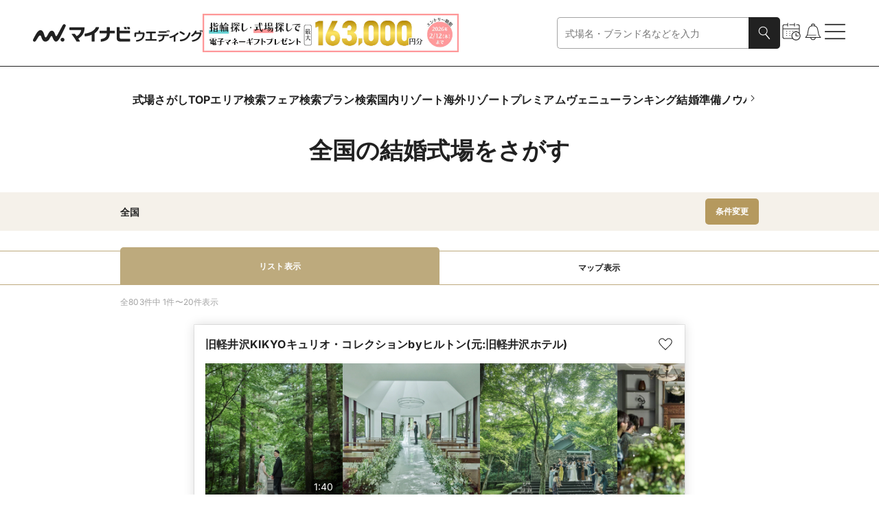

--- FILE ---
content_type: text/html
request_url: https://wedding.mynavi.jp/wedding/hall_list/
body_size: 115137
content:
<!DOCTYPE html><html lang="ja"> <head><title>結婚式場を探す | マイナビウエディング</title><meta content="結婚式場を探すならマイナビウエディング。写真多数＆費用も丸分かり。ブライダルフェア予約、体験談・口コミ、360度チェックできる「パノラマカメラ」など機能充実" name="description"><link href="https://wedding.mynavi.jp/wedding/hall_list/" rel="canonical"><meta content="website" property="og:type"><meta content="結婚式場を探す | マイナビウエディング" property="og:title"><meta content="結婚式場を探すならマイナビウエディング。写真多数＆費用も丸分かり。ブライダルフェア予約、体験談・口コミ、360度チェックできる「パノラマカメラ」など機能充実" property="og:description"><meta content="https://wedding.mynavi.jp/img/ogp_image.jpg" property="og:image"><meta content="https://wedding.mynavi.jp/wedding/hall_list/" property="og:url"><meta content="マイナビウエディング" property="og:site_name"><meta charset="UTF-8"><meta content="width=device-width" name="viewport"><link href="/favicon.ico" rel="icon"><script type="application/ld+json">{"@context":"https://schema.org","@type":"BreadcrumbList","itemListElement":[{"@type":"ListItem","position":1,"name":"マイナビウエディング","item":"https://wedding.mynavi.jp/"},{"@type":"ListItem","position":2,"name":"結婚式場TOP","item":"https://wedding.mynavi.jp/wedding/"},{"@type":"ListItem","position":3,"name":"結婚式場一覧"}]}</script><script type="application/ld+json">{"@context":"https://schema.org","@type":"ItemList","itemListElement":[{"@type":"ListItem","position":1,"name":"旧軽井沢KIKYOキュリオ・コレクションbyヒルトン(元:旧軽井沢ホテル)","url":"/wedding/hall/2982/","image":"https://wedding.mynavi.jp/var/www/html/thumb/b5/6e/981008350.jpg","description":"2022年、リニューアルした日本初ヒルトンブランドホテル。軽井沢駅からほど近く、歴史ある旧軽井沢エリアの路地の奥に現れるその佇まいは「森を庭に持つホテル」と称されるほど。緑豊かな中庭を囲むように独立型チャペルや3つのタイプ別の会場が点在し、まるで森の別荘で過ごすようなプライベートウエディングがかないます。ゆったりと流れる時間の中で、ゲストへの特別なおもてなしを。木漏れ日の祝福を受けるセレモニー、長野県の旬素材が彩るパーティなど、都会では絶対に味わえない五感がよろこぶひと時を堪能して。"},{"@type":"ListItem","position":2,"name":"ホテル インターコンチネンタル 東京ベイ","url":"/wedding/hall/2811/","image":"https://wedding.mynavi.jp/var/www/html/thumb/2c/10/308959021.jpg","description":"＼初見学がお得／【国際賞受賞＆創立30周年特別フェア開催中！】世界のVIPをもてなしてきたインターコンチネンタルが、都心にありながら広々とした海と空に癒される開放的な立地の東京ベイに誕生し30周年を迎え、チャペル・7つのパーティー会場・ロビー・客室の全館リニューアルが遂に完成！目前に広がる壮大なパノラマビューとこれまで以上のホスピタリティに溢れるホテルに訪れたゲストを魅了します。浜松町駅から直通デッキも用意があり、遠方ゲストにも安心。洗練されたおもてなしと極上のサービスを是非体験して。"},{"@type":"ListItem","position":3,"name":"インターコンチネンタルホテル大阪","url":"/wedding/hall/4300/","image":"https://wedding.mynavi.jp/var/www/html/thumb/f9/96/627393610.jpg","description":"グランフロント大阪の高層階に位置するこちらは、「ジャパンリーディングホテル2022」にも輝いたラグジュアリーホテル。世界に愛されるホスピタリティに加え、日本の自然の美しさを感じるアーティスティックな空間も訪れる人を魅了しています。デザイナー橋本夕紀夫氏による、天然石の祭壇に流れる水音に癒されるチャペルや、はた織り機をイメージした天井アートからやわらかな光が降り注ぐ披露宴会場など、ウエディングシーンも印象的。旬の食材と独創的なアイデアが紡ぐ美食とともに、大切な人たちと忘れられない時間を過ごして！"},{"@type":"ListItem","position":4,"name":"八芳園","url":"/wedding/hall/341/","image":"https://wedding.mynavi.jp/var/www/html/thumb/52/6c/27885524.jpg","description":"400年以上続く広大な日本庭園や伝統を受け継ぎながら、これまで多くのおふたりの幸せをお手伝いしてきた八芳園。\r\nこの度、創業以来最大規模の改修工事を経て、2025年10月1日に全館リニューアルオープン。\r\nグランドオープンを記念し、豪華試食付きのブライダルフェアを開催中！\r\n美しい日本庭園とともに新しい八芳園をご体感ください！"},{"@type":"ListItem","position":5,"name":"ザ ストリングス 表参道","url":"/wedding/hall/2810/","image":"https://wedding.mynavi.jp/var/www/html/thumb/f3/de/1000068193.jpg","description":"表参道駅直結。表参道エリアで注目を集めている『ザ ストリングス 表参道』では、光と緑溢れる森のチャペル『チャペル グランデ』と選べる多彩なデザイナーズ５邸宅の中からおふたりの理想のスタイルが選べるのも魅力！最先端のトレンドを取り入れたドレスや装花をはじめ、シェフやサービススタッフも選び抜かれた一流揃い。世界的ブランドホテルの重厚感とゲストハウスの華やかさを併せ持つ空間で、一流のスタッフがふたりとゲストをお迎えいたします！"},{"@type":"ListItem","position":6,"name":"キンプトン新宿東京","url":"/wedding/hall/3481/","image":"https://wedding.mynavi.jp/var/www/html/thumb/13/99/240316281.jpg","description":"ホテル通から絶賛されているラグジュアリーライフスタイルホテルが日本初上陸。2020年、アクセス抜群の東京のターミナル駅・新宿にオープン。\r\n世界で活躍するクリエイター・ロックウェルが手がける、洗練されたデザイナーズ空間をウエディングの舞台として貸切に。\r\n「ハイグレードなのに、堅苦しくない」「考え抜かれているのに、さりげない」「ラグジュアリーなのに、温かい」。そんな相反する価値観を軽やかに両立させ、センスが光る空間と時間を通して、期待と想像を超えるEXPERIENCEを、ふたりとゲストに。"},{"@type":"ListItem","position":7,"name":"ノートルダム神戸/FIVESTAR WEDDING","url":"/wedding/hall/1961/","image":"https://wedding.mynavi.jp/var/www/html/thumb/b5/79/380803130.jpg","description":"海を間近に感じる人気のベイエリアで、神戸を代表する風景に囲まれた開放的なウエディングがかないます。挙式は、2つの圧倒的なスケールの大聖堂から選べ、心に響くセレモニーが実現。パーティは、全ての披露宴会場から海を望める贅沢な空間で。ラグジュアリーホテルのような上質感が漂う中、大人の時間を楽しめます。優雅な一日の始まりを予感させる吹き抜けのロビーや美しいエントランス。さらにVIPラウンジなど付帯設備も充実しているから、ゲストに寛ぎのひと時を贈れます。感謝をおもてなしで伝える結婚式を。"},{"@type":"ListItem","position":8,"name":"ＴＨＥ　ＭＡＲＫ　ＧＲＡＮＤ　ＨＯＴＥＬ  ●Plan・Do・Seeグループ","url":"/wedding/hall/3835/","image":"https://wedding.mynavi.jp/var/www/html/thumb/d1/6c/304424201.jpg","description":"東京駅から電車で1本、大宮駅から車で10分。ホテルで叶う屋外プライベートガーデンが最上階にグランドオープン。デザートやフィンガーフードでゲストと距離感近くわいわい楽しめます。\r\n【期間限定特典】通常140万優待のところ150万優待をご用意！20大特典を25大特典と充実した特典付きフェアを受付中。\r\n【無料試食】ミシュランの星獲得した婚礼料理『黒毛和牛・オマール海老』など贅沢に使った4万円コース試食会毎日開催。【1軒目見学】8万円分ホテル宿泊券【もれなく全員】レストラン券2万円分をプレゼント！"},{"@type":"ListItem","position":9,"name":"WITH THE STYLE FUKUOKA（ウィズザスタイルフクオカ）●Plan・Do・Seeグループ","url":"/wedding/hall/2464/","image":"https://wedding.mynavi.jp/var/www/html/thumb/a6/23/1000029518.jpg","description":"マイナビウェディングからのご予約で《お見積りから最大170万円特典プレゼント》\r\n◆必ずもらえる、2万円レストランディナー券\r\n◆挙式前日から翌日のスイートルームご宿泊(12万円分)プレゼント\r\n◆1軒目ご見学でご飲食代から15万円オフ\r\n◆ カップル応援キャンペーン《最大145,000円電子マネーギフト》プレゼント\r\n（詳しくはマイナビウエディングキャンペーンページをご覧ください）"},{"@type":"ListItem","position":10,"name":"THE NANZAN HOUSE（ザ・ナンザンハウス）●Plan・Do・Seeグループ","url":"/wedding/hall/1811/","image":"https://wedding.mynavi.jp/var/www/html/thumb/64/50/662702818.jpg","description":"マイナビ限定★ドレスや装花など【15大特典＆最大150万円特典】\r\n大人気◎婚礼料理の3万円コース和牛＆キャビアの無料試食＆人気の3万円食事券付SPフェア開催中\r\n【1件目来館特典】\r\n最大6万ギフトプレゼント&近江牛×伊勢海老含む豪華3万コース試食\r\n3万円相当のレストランペアディナーチケット、衣装20万円、会場費20万円\r\n【午前中来館特典】\r\nフェア当日の駐車場代またはタクシー代2千円までプレゼント\r\n※領収書をお持ちください\r\n\r\n2025年12月30日までフェア予約のお客様へプレゼント"},{"@type":"ListItem","position":11,"name":"ザ・ガーデンオリエンタル・大阪 ●Plan・Do・Seeグループ","url":"/wedding/hall/1980/","image":"https://wedding.mynavi.jp/var/www/html/thumb/2b/ab/125964402.jpg","description":"「大阪」駅から送迎バスで7分、長きにわたり世界のVIPを迎えてきた歴史ある大阪市公館が、ふたりの誓いの場に。昭和34年からこの地で時を刻む広大な敷地には、一年を通し豊かな緑と自然光が満ちあふれ、都会にいながら非日常感を味わえます。自然と調和する2つのチャペルや、趣の異なる6つの披露宴会場からふたりらしい空間が選べることも魅力。歴史的建築の風格漂う会場から、開放的なガーデンパーティーまで、幅広いスタイルが用意されています。ミシュランでも評価された美食を振舞って、上質な大人のおもてなしに華を添えて。"},{"@type":"ListItem","position":12,"name":"赤坂プリンス クラシックハウス","url":"/wedding/hall/2465/","image":"https://wedding.mynavi.jp/var/www/html/thumb/24/c8/106564010.jpg","description":"東京都指定有形文化財に登録され、長きに亘って愛された美しい空間。\r\n上品で温かなウエディングが叶うこの場所で、ふたりの始まりの一日を迎えて。\r\n多くの賓客をもてなしてきた伝統のフレンチは、贅沢な7品コース試食付きのプレミアフェアで体感を。"},{"@type":"ListItem","position":13,"name":"THE KAWABUN NAGOYA（ザ・カワブン・ナゴヤ） ●Plan・Do・Seeグループ","url":"/wedding/hall/1810/","image":"https://wedding.mynavi.jp/var/www/html/thumb/9d/c5/666487468.jpg","description":"＼残りわずか！12/27(土)28(日)限定150万円特典♪／\r\n年末BIG卒花人気No.1★マイナビ限定特典★6万ギフト【ペア食事券＆150万特典】フロア貸切＆光と緑の感動チャペル＆最新ドレス体験《口コミで高評価◎》雲丹イセエビ×和牛ミシュラン贅沢4万コース試食"},{"@type":"ListItem","position":14,"name":"名古屋　河文","url":"/wedding/hall/1983/","image":"https://wedding.mynavi.jp/var/www/html/thumb/6a/0d/812235398.jpg","description":"＼残りわずか！12/27(土)28(日)限定150万円特典フェア♪／\r\n年末限定マイナビ【最大150万BIG特典×6万ギフト】AM限定で鮑・雲丹エビ・和牛ステーキ等豪華4万フルコース試食 &衣装見学&400年の歴史を受け継ぐ感動の石舞台挙式体験フェア"},{"@type":"ListItem","position":15,"name":"フォーチュンガーデン京都（FORTUNE GARDEN KYOTO）●Plan･Do･Seeグループ","url":"/wedding/hall/1973/","image":"https://wedding.mynavi.jp/var/www/html/thumb/83/41/1000032485.jpg","description":"＜少人数専用会場もあり、雰囲気の異なる6つの会場は全てガーデンに隣接し、プライベートキッチンとオープンテラス付き＞\r\n京都最大級、自然光差し込む天高10mの憧れのチャペル。有名建築家が手掛けた歴史的なレトロモダンな洋館を、バリアフリーにリノベーション。ミシュランの星も獲得した婚礼料理の味わいは口コミで最高評価も獲得♪\r\n最大160万円優待&20大特典付き◆1件目のフェア参加で4万円ギフトプレゼント☆フォアグラ&甘鯛&オマール海老を味わえる4万円豪華7品コース試食フェア開催中"},{"@type":"ListItem","position":16,"name":"ORIENTAL HOTEL（オリエンタルホテル神戸・旧居留地）●Plan・Do・Seeグループ","url":"/wedding/hall/1974/","image":"https://wedding.mynavi.jp/var/www/html/thumb/a4/89/163577812.jpg","description":"【1件目来館で12万円ギフト】外国人居留地の面影を残す美しい街並みの中心にあるホテル。\r\n 旧オリエンタルホテルの伝統とおもてなしの心が息づくウエディング。\r\n 開放感のあるチャペル、全会場プライベートキッチンとオープンテラス付で感抜群の披露宴会場など全ての空間がアットホーム\r\nザ トリート ドレッシングのドレスを含めたトータルコーディネートをご提案\r\n★1件目来館限定★\r\n【マイナビ限定20大特典&12万円ギフト(6万円宿泊&2万円ディナー券＆4万円相当豪華試食)】プレゼント中"},{"@type":"ListItem","position":17,"name":"THE TENDER HOUSE（ザ　テンダーハウス）","url":"/wedding/hall/684/","image":"https://wedding.mynavi.jp/var/www/html/thumb/21/61/755718559.jpg","description":"東京駅・品川駅からの好アクセス。白金台プラチナ通り沿いに佇む一軒家。緑豊かな場所は心穏やかになる魅力的な空間で、日本の伝統建築が配された立体的な格子ファザードがモダンさを引き立てます。\r\n木・緑・水・石などの自然素材を使ったチャペルは、木漏れ日と木の温もりに包まれた、温かなセレモニーが叶う。フロア貸切の披露宴会場は、光の差し込む開放感抜群の雰囲気と、洗礼された空間の異なるテイストからセレクト。臨場感あふれるウォークインキッチンから絶品料理を一流のサービスと共にゲストに振る舞っておもてなしを。"},{"@type":"ListItem","position":18,"name":"THE CONDER HOUSE（ザ コンダーハウス）　●Plan・Do・Seeグループ","url":"/wedding/hall/2084/","image":"https://wedding.mynavi.jp/var/www/html/thumb/93/ba/267782190.jpg","description":"◆マイナビ限定◆\r\n【会場見学1軒目のお客様へ】ドレスや装花など最大150万円の15大特典付◆\r\n人気のレストラン食事券付スペシャルフェア！\r\n憧れの大階段入場や貸切のパーティ空間を体験！\r\n【フェア来館者全員】\r\n婚礼料理の3万円コース無料試食\r\n【1件目来館特典】\r\n3万円相当のレストラン食事券\r\n挙式料最大全額・ドレス20万円分\r\n【午前中来館特典】\r\n会場費最大10万円分　・フェア来館時の駐車場代orタクシー代\r\n2025年12月30日までにフェア予約のお客様へプレゼント"},{"@type":"ListItem","position":19,"name":"THE SODOH HIGASHIYAMA KYOTO（ザ ソウドウ ヒガシヤマ キョウト）●Plan・Do・Seeグループ","url":"/wedding/hall/1979/","image":"https://wedding.mynavi.jp/var/www/html/thumb/13/1a/527650800.jpg","description":"京都東山の中心に位置し、2000坪の広大な庭園が広がる「ザ ソウドウ 東山 京都」四季折々の表情を見せる庭園は、訪れたゲストにとって特別なおもてなしに。異なる3つの挙式会場と、和モダンな大人数用の空間から少人数専用など、お好きな披露宴会場をお選びいただけます。プライベート感あふれる空間でゲストとの特別なひとときを楽しんで。京都らしいロケーションと洗練された空間で、おふたりの理想の結婚式を叶えます。\r\n★1件目来館限定【マイナビ限定15大特典&7万円ギフト】（旅行券＋最大4万円ディナーチケット）★"},{"@type":"ListItem","position":20,"name":"ＰＯＰＣＯＲＮ　ＫＯＢＥ（ポップコーン　神戸）","url":"/wedding/hall/3478/","image":"https://wedding.mynavi.jp/var/www/html/thumb/44/da/916538691.jpg","description":"各線「三宮」駅から電車で約10分、最寄駅の「南公園」すぐのエリアに広がるのは、神戸最大級のウエディングの街。緑溢れる広大な敷地内にある6つの挙式会場と6つの披露宴会場、ベテランプロデューサーのサポートで感動と笑顔の一日がカップルの数だけ誕生します。ここにしかない感動の映像挙式やペット参加OKのパーティなど一組ごとに新しいアイデアを提案します。特別にコーディネートをしたパーティ会場でゲストにも好評のウエディングメニューを試食×館内の衣装サロンで試着やカラー診断をぜひ体験してみませんか"}]}</script><script type="application/ld+json">[{"@context":"https://schema.org","@type":"Event","name":"年に1度*スペシャルフェア◇交通費1万円優待付≪豪華試食×花嫁体験≫","image":"https://wedding.mynavi.jp/var/www/html/thumb/b5/6e/981008350.jpg","description":"【全組様◇交通費最大1万円ご優待】1年に1度のBIGフェア！国産牛や信州サーモンを含む3万円相当のコース試食や緑に包まれた独立型チャペルでの模擬挙式体験、数々の受賞歴のあるホテルが贈る上質なおもてなしを体験◎挙式料全額無料や料理グレードUPなど最大75万円相当の特典をご用意！","startDate":"2025-12-27T09:00:00+09:00","url":"/wedding/hall/2982/fair/985453/?day=2025%2F12%2F27&salonId=1027041","location":{"@type":"Place","name":"旧軽井沢KIKYOキュリオ・コレクションbyヒルトン(元:旧軽井沢ホテル)","address":"長野県"},"offers":{"@type":"Offer","url":"/wedding/hall/2982/fair/985453/?day=2025%2F12%2F27&salonId=1027041"}},{"@context":"https://schema.org","@type":"Event","name":"年末限定！豪華試食×緑に包まれたチャペル＆新作ドレス試着体験で叶うBIGフェア","image":"https://wedding.mynavi.jp/var/www/html/thumb/b5/6e/981008350.jpg","description":"【このフェア限定の豪華特典付き】年末限定のBIGフェア開催◇国産牛や信州サーモンを使ったコース試食◇緑に包まれたチャペル挙式体験や会場・新作ドレス試着などまるごと体験◇交通費1万円ご優待","startDate":"2025-12-28T09:00:00+09:00","url":"/wedding/hall/2982/fair/985450/?day=2025%2F12%2F28&salonId=1027038","location":{"@type":"Place","name":"旧軽井沢KIKYOキュリオ・コレクションbyヒルトン(元:旧軽井沢ホテル)","address":"長野県"},"offers":{"@type":"Offer","url":"/wedding/hall/2982/fair/985450/?day=2025%2F12%2F28&salonId=1027038"}},{"@context":"https://schema.org","@type":"Event","name":"＼新年初フェア◆豪華10大特典／マイナビウエディング人気会場ランキング第一位記念【最大135万円＆2泊3日優雅ホテルステイ体験】","image":"https://wedding.mynavi.jp/var/www/html/thumb/2c/10/308959021.jpg","description":"【期間限定／特別記念フェア】2024年「World Luxury Hotel Awards」の受賞と、2025年に迎えるホテル開業30周年を記念した特別フェア。ブランドホテルならではの別格のおもてなしと特別プラン、ドレス特典にも注目。","startDate":"2026-01-04T10:00:00+09:00","url":"/wedding/hall/2811/fair/995320/?day=2026%2F1%2F4&salonId=1037088","location":{"@type":"Place","name":"ホテル インターコンチネンタル 東京ベイ","address":"お台場・豊洲・竹芝・晴海周辺の東京ベイエリア"},"offers":{"@type":"Offer","url":"/wedding/hall/2811/fair/995320/?day=2026%2F1%2F4&salonId=1037088"}},{"@context":"https://schema.org","@type":"Event","name":"＼マイナビウエディング人気会場ランキングNo.1／新春BIG【3連休初日*最大120万優待】自然光溢れるホテルALL体験×豪華国産牛フィレ試食付き","image":"https://wedding.mynavi.jp/var/www/html/thumb/2c/10/308959021.jpg","description":"【当館人気No.1*最大120万円特典×全館ALL体験】海と自然光溢れる絶景パーティー会場で入場体験も！感動挙式×8つの選べるバンケットでコーディネート見学×国産牛フィレ含む豪華無料試食付※PMフェアはスイーツ試食のみ※PM来館は結婚式本番開催のため、会場見学にお時間を要する場合がございます","startDate":"2026-01-10T08:30:00+09:00","url":"/wedding/hall/2811/fair/1003565/?day=2026%2F1%2F10&salonId=1045780","location":{"@type":"Place","name":"ホテル インターコンチネンタル 東京ベイ","address":"お台場・豊洲・竹芝・晴海周辺の東京ベイエリア"},"offers":{"@type":"Offer","url":"/wedding/hall/2811/fair/1003565/?day=2026%2F1%2F10&salonId=1045780"}},{"@context":"https://schema.org","@type":"Event","name":"【新春特典◆1年で一番お得！1月限定】＼最大95万円相当優待／嬉しい福袋付き*","image":"https://wedding.mynavi.jp/var/www/html/thumb/f9/96/627393610.jpg","description":"皆様へ感謝の気持ちを込め、当ホテルの中で1年で一番お得な＼新春特典◆最大95万円相当10大ご優待／を【今月限定】でご案内いたします。上限組数に達した時点でご案内終了となりますので、ご予約はお早めに。","startDate":"2026-01-04T10:00:00+09:00","url":"/wedding/hall/4300/fair/989538/?day=2026%2F1%2F4&salonId=1031225","location":{"@type":"Place","name":"インターコンチネンタルホテル大阪","address":"大阪市北部・北摂・京阪"},"offers":{"@type":"Offer","url":"/wedding/hall/4300/fair/989538/?day=2026%2F1%2F4&salonId=1031225"}},{"@context":"https://schema.org","@type":"Event","name":"1/4.10.11.12限定◆当館大好評の【ペアランチチケット】をもれなくプレゼント","image":"https://wedding.mynavi.jp/var/www/html/thumb/f9/96/627393610.jpg","description":"【1/4.10.11.12限定◆当館大好評のNOKA ROAST&GRILLにて≪ペアランチチケット≫をプレゼント！】※新郎新婦様でのご来館に限ります。チャペルやパーティー会場の見学、お見積り提案など","startDate":"2026-01-10T10:00:00+09:00","url":"/wedding/hall/4300/fair/1005558/?day=2026%2F1%2F10&salonId=1047894","location":{"@type":"Place","name":"インターコンチネンタルホテル大阪","address":"大阪市北部・北摂・京阪"},"offers":{"@type":"Offer","url":"/wedding/hall/4300/fair/1005558/?day=2026%2F1%2F10&salonId=1047894"}},{"@context":"https://schema.org","@type":"Event","name":"残▲【年1BIG*】全館貸切×豪華4品試食×リニューアル体験フェア","image":"https://wedding.mynavi.jp/var/www/html/thumb/52/6c/27885524.jpg","description":"【全館貸切で見学できる年に一度のBIGフェア】\r\n《顔合わせから挙式までを一貫サポート》新チャペルや披露宴会場、新コーディネート体験、四季折々の美しい日本庭園を貸切でゆっくりご見学いただけます。豪華試食と共に、新しい八芳園をぜひご体感ください。","startDate":"2025-12-27T09:00:00+09:00","url":"/wedding/hall/341/fair/994475/?day=2025%2F12%2F27&salonId=1036228","location":{"@type":"Place","name":"八芳園","address":"白金・恵比寿・代官山・広尾"},"offers":{"@type":"Offer","url":"/wedding/hall/341/fair/994475/?day=2025%2F12%2F27&salonId=1036228"}},{"@context":"https://schema.org","@type":"Event","name":"残▲【年末BIG！】全館貸切見学×豪華4品試食×リニューアル記念","image":"https://wedding.mynavi.jp/var/www/html/thumb/52/6c/27885524.jpg","description":"【全館貸切で見学できる年内最後のBIGフェア】\r\n《顔合わせから挙式までを一貫サポート》新チャペルや披露宴会場、新コーディネート体験、四季折々の美しい日本庭園を貸切でゆっくりご見学いただけます。豪華試食と共に、新しい八芳園をぜひご体感ください。","startDate":"2025-12-28T09:00:00+09:00","url":"/wedding/hall/341/fair/993586/?day=2025%2F12%2F28&salonId=1035333","location":{"@type":"Place","name":"八芳園","address":"白金・恵比寿・代官山・広尾"},"offers":{"@type":"Offer","url":"/wedding/hall/341/fair/993586/?day=2025%2F12%2F28&salonId=1035333"}},{"@context":"https://schema.org","@type":"Event","name":"組数限定*新春SP＼上期人気式場ランキング第2位受賞／憧れ叶える花嫁体験*最大150万特典◆2万試食＆光と緑溢れる森の感動挙式◆デザイナーズ貸切5邸宅◆新感覚打ち合せ空間『アトリエ体験』◆表参道駅直結","image":"https://wedding.mynavi.jp/var/www/html/thumb/f3/de/1000068193.jpg","description":"＼最旬ドレス含む150万特典／【会場見学1件目&AM来館がお得】表参道駅駅直結*世界水準のおもてなしを体験◆緑溢れる森のチャペル×選べる5会場で上質W◆豪華2万ペア試食ご招待※第二部以降はデザートのみ","startDate":"2026-01-04T08:45:00+09:00","url":"/wedding/hall/2810/fair/1001171/?day=2026%2F1%2F4&salonId=1043381","location":{"@type":"Place","name":"ザ ストリングス 表参道","address":"青山・表参道・渋谷・原宿"},"offers":{"@type":"Offer","url":"/wedding/hall/2810/fair/1001171/?day=2026%2F1%2F4&salonId=1043381"}},{"@context":"https://schema.org","@type":"Event","name":"＼上期人気式場ランキング第2位受賞／最旬トレンドドレス含む最大150万特典◆国産牛試食×洗練チャペル×貸切デザイナーズ5邸宅◆オシャレ花嫁必見オートクチュールの結婚式『アトリエ体験』◇表参道駅直結◇","image":"https://wedding.mynavi.jp/var/www/html/thumb/f3/de/1000068193.jpg","description":"【会場見学1件目 & 朝フェア来館】で最大130万特典◆駅直結*世界水準のおもてなしを体験◆森のチャペル＆貸切邸宅で上質×洗練Wを体験◆人気のロッシーニを含む無料豪華試食ペア招待*※第二部＆第三部はデザートのみ","startDate":"2026-01-10T08:45:00+09:00","url":"/wedding/hall/2810/fair/1003906/?day=2026%2F1%2F10&salonId=1046240","location":{"@type":"Place","name":"ザ ストリングス 表参道","address":"青山・表参道・渋谷・原宿"},"offers":{"@type":"Offer","url":"/wedding/hall/2810/fair/1003906/?day=2026%2F1%2F10&salonId=1046240"}},{"@context":"https://schema.org","@type":"Event","name":"残2枠◆年内ラスト*お料理重視◆洗練×上質ホテルで叶える憧れW体験","image":"https://wedding.mynavi.jp/var/www/html/thumb/13/99/240316281.jpg","description":"【朝フェア×1件目来館がオススメ】お料理重視のおふたりへ年内ラストのBIGフェア開催！豪華2万相当無料試食含む◆全館ALL体験フェア◆世界のロックウェル・グループが手掛ける上質×洗練された空間を体感。","startDate":"2025-12-27T08:30:00+09:00","url":"/wedding/hall/3481/fair/998589/?day=2025%2F12%2F27&salonId=1040755","location":{"@type":"Place","name":"キンプトン新宿東京","address":"新宿・中野・杉並"},"offers":{"@type":"Offer","url":"/wedding/hall/3481/fair/998589/?day=2025%2F12%2F27&salonId=1040755"}},{"@context":"https://schema.org","@type":"Event","name":"＼2026年初開催！新春限定BIG／国際賞受賞ホテル×美食体験◆天空チャペルでの感動挙式×1フロア貸し切りW◆ご成約で2泊3日プレゼントの憧れ花嫁体験","image":"https://wedding.mynavi.jp/var/www/html/thumb/13/99/240316281.jpg","description":"【AM×1件目来館がお得◎】NY発の最旬ホテルブランドが贈る、大理石チャペルでの入場体験や世界的に活躍するシェフこだわりの豪華牛フィレ試食など、一日で「Kimpton」の魅力を満喫できる特別フェア。","startDate":"2026-01-10T08:30:00+09:00","url":"/wedding/hall/3481/fair/1003364/?day=2026%2F1%2F10&salonId=1045566","location":{"@type":"Place","name":"キンプトン新宿東京","address":"新宿・中野・杉並"},"offers":{"@type":"Offer","url":"/wedding/hall/3481/fair/1003364/?day=2026%2F1%2F10&salonId=1045566"}},{"@context":"https://schema.org","@type":"Event","name":"＊2025年末BIG＼2年連続満足度NO.1／神戸の絶景＊4万円美食×140万円優待&デパコスプレゼント＊新作ドレス見学♪","image":"https://wedding.mynavi.jp/var/www/html/thumb/b5/79/380803130.jpg","description":"◆神戸を一望するロケーションを堪能◆最大140万優待【さらに1件目来館なら】挙式料&2万円分の豪華ギフトプレゼント◆牛フィレ肉の贅沢試食4万円相当をオーシャンビュー会場で試食◆美しい2スタイルの大聖堂で感動挙式◆パティシエ特製スイーツ◆多彩なパーティ会場◆","startDate":"2025-12-27T09:00:00+09:00","url":"/wedding/hall/1961/fair/989360/?day=2025%2F12%2F27&salonId=1031047","location":{"@type":"Place","name":"ノートルダム神戸/FIVESTAR WEDDING","address":"神戸・淡路島・阪神間・その他"},"offers":{"@type":"Offer","url":"/wedding/hall/1961/fair/989360/?day=2025%2F12%2F27&salonId=1031047"}},{"@context":"https://schema.org","@type":"Event","name":"＼2025年末BIG／豪華7大特典&デパコス！選べる特典＊最大140万円特典◎4万円相当の牛フィレ肉試食×大聖堂見学×感動の演出体験♪","image":"https://wedding.mynavi.jp/var/www/html/thumb/b5/79/380803130.jpg","description":"◆2025年末BIGフェア◆兵庫県口コミ満足度＆ロケーション満足度1位獲得！最大140万優待【さらに1件目来館なら】挙式料&1万円分の豪華ギフト◆贅沢試食4万円相当試食◆大聖堂で感動挙式◆パティシエ特製スイーツ◆","startDate":"2025-12-28T09:00:00+09:00","url":"/wedding/hall/1961/fair/989363/?day=2025%2F12%2F28&salonId=1031050","location":{"@type":"Place","name":"ノートルダム神戸/FIVESTAR WEDDING","address":"神戸・淡路島・阪神間・その他"},"offers":{"@type":"Offer","url":"/wedding/hall/1961/fair/989363/?day=2025%2F12%2F28&salonId=1031050"}},{"@context":"https://schema.org","@type":"Event","name":"直前OK* 年1BIG◎カップル撮影付フェア◆150万特典×10万ギフト×華4万コース試食◆自然光チャペル入場体験","image":"https://wedding.mynavi.jp/var/www/html/thumb/d1/6c/304424201.jpg","description":"【当会場1番人気フェア♪】AM限定開催プロカメラマンによる特別撮影会！データ即お渡し◎挙式体験・会場・試食・見積り相談など結婚式に必要な情報が全て体験できます♪ミシュラン獲得★自慢のコース試食をご用意","startDate":"2025-12-27T08:45:00+09:00","url":"/wedding/hall/3835/fair/998895/?day=2025%2F12%2F27&salonId=1041061","location":{"@type":"Place","name":"ＴＨＥ　ＭＡＲＫ　ＧＲＡＮＤ　ＨＯＴＥＬ  ●Plan・Do・Seeグループ","address":"大宮・さいたま・浦和・川口周辺"},"offers":{"@type":"Offer","url":"/wedding/hall/3835/fair/998895/?day=2025%2F12%2F27&salonId=1041061"}},{"@context":"https://schema.org","@type":"Event","name":"直前OK◆年末BIG◎私服撮影×ミシュラン4万円試食×150万特典","image":"https://wedding.mynavi.jp/var/www/html/thumb/d1/6c/304424201.jpg","description":"年末限定【私服でプロカメラマンによる特別おふたり撮影付き】姉妹店でミシュランを獲得したコース試食×自然溢れるチャペル入場体験。1軒目×AM見学がお得【宿泊付14万円ギフト有】館内併設ドレスショップ見学有","startDate":"2025-12-28T08:45:00+09:00","url":"/wedding/hall/3835/fair/998897/?day=2025%2F12%2F28&salonId=1041063","location":{"@type":"Place","name":"ＴＨＥ　ＭＡＲＫ　ＧＲＡＮＤ　ＨＯＴＥＬ  ●Plan・Do・Seeグループ","address":"大宮・さいたま・浦和・川口周辺"},"offers":{"@type":"Offer","url":"/wedding/hall/3835/fair/998897/?day=2025%2F12%2F28&salonId=1041063"}},{"@context":"https://schema.org","@type":"Event","name":"《豪華試食×10万円ギフト付》緑溢れる挙式×都心のリゾート体験《マイナビ限定電子マネー付き♪》","image":"https://wedding.mynavi.jp/var/www/html/thumb/a6/23/1000029518.jpg","description":"全組様へ最大150万円特典＆館内レストランディナー券（2万円分）付きBIGフェア\r\n\r\n【マイナビ限定成約特典】\r\n1件目来館で〈ドレス料25万円オフ〉\r\n＋\r\n午前見学で〈会場費11万円オフ〉\r\n\r\n■相談会\r\n【お見積り/開催時期/日延対応なども相談OK】経験豊富なプランナーがお二人のご希望・ご要望をしっかりとお伺いいたします。この時期ならではのお悩みも丁寧に解消させていただきますのでお気軽にご相談ください。\r\n\r\n■豪華婚礼メニュー試食\r\nゲストをおもてなしする上で欠かすことのできないお料理。\r\nウィズザスタイルでは各会場専用キッチンから出来たての温かいお料理をご提供しております。まずは、安心してゲストへご提供出来るかどうかの品定め、是非、ゲスト目線でお召し上がりください。\r\n\r\n■チャペル体験&会場コーディネート見学\r\n緑と自然光に包まれた人気の独立型チャペルや まるでゲストを邸宅に招いたような、プライベート感溢れるパーティーができる会場など、 ゲストが過ごすホテルの空間をご案内いたします。\r\n\r\n＊6名～40名の少人数会食会プランもご案内可能★","startDate":"2025-12-27T09:00:00+09:00","url":"/wedding/hall/2464/fair/980218/?day=2025%2F12%2F27&salonId=1021770","location":{"@type":"Place","name":"WITH THE STYLE FUKUOKA（ウィズザスタイルフクオカ）●Plan・Do・Seeグループ","address":"福岡市・周辺（博多・天神ほか）"},"offers":{"@type":"Offer","url":"/wedding/hall/2464/fair/980218/?day=2025%2F12%2F27&salonId=1021770"}},{"@context":"https://schema.org","@type":"Event","name":"週末限定フェア《20大特典&豪華5品試食》都心のリゾート×挙式体験【マイナビ限定特典 電子マネー付きBIGフェア】","image":"https://wedding.mynavi.jp/var/www/html/thumb/a6/23/1000029518.jpg","description":"全組様へ最大150万円特典＆館内レストランディナー券（2万円分）付きBIGフェア\r\n\r\n【マイナビ限定成約特典】\r\n1件目来館で〈ドレス料25万円オフ〉\r\n＋\r\n午前見学で〈会場費11万円オフ〉\r\n\r\n■相談会\r\n【お見積り/開催時期/日延対応なども相談OK】経験豊富なプランナーがお二人のご希望・ご要望をしっかりとお伺いいたします。この時期ならではのお悩みも丁寧に解消させていただきますのでお気軽にご相談ください。\r\n\r\n■豪華婚礼メニュー試食\r\nゲストをおもてなしする上で欠かすことのできないお料理。\r\n当館では各会場専用キッチンから出来たての温かいお料理をご提供しております。まずは安心してゲストへご提供出来るかどうかの品定め。是非ゲスト目線でお召し上がりください。\r\n\r\n■チャペル体験&会場コーディネート見学\r\n緑と自然光に包まれた人気の独立型チャペルや まるでゲストを邸宅に招いたような、プライベート感溢れるパーティーができる会場など、 ゲストが過ごすホテルの空間をご案内いたします。\r\n\r\n＊6名～40名の少人数会食会プランもご案内可能\r\n＊親御様と参加 やお一人でのご参加も歓迎♪","startDate":"2025-12-28T09:00:00+09:00","url":"/wedding/hall/2464/fair/904592/?day=2025%2F12%2F28&salonId=945235","location":{"@type":"Place","name":"WITH THE STYLE FUKUOKA（ウィズザスタイルフクオカ）●Plan・Do・Seeグループ","address":"福岡市・周辺（博多・天神ほか）"},"offers":{"@type":"Offer","url":"/wedding/hall/2464/fair/904592/?day=2025%2F12%2F28&salonId=945235"}},{"@context":"https://schema.org","@type":"Event","name":"マイナビ限定特典BIG【6万ギフト&前撮り&挙式料金最大全額×ドレス20万贈呈】《口コミで高評価》【豪華特典】150万特典×イセエビ＆近江牛3万ミシュラン試食&安心見積もり相談＆模擬挙式＆憧れドレス","image":"https://wedding.mynavi.jp/var/www/html/thumb/64/50/662702818.jpg","description":"＜都心に佇む緑豊かな貸切邸宅◆名古屋市内でありながら美しい\r\n本物の緑に囲まれたウェディングが叶う＞\r\n\r\n1.《会場見学が初めてのおふたりも安心／プランナーとの相談会》\r\n経験豊富なプランナーがお話を伺いぴったりなご提案◎\r\n時期や見積もり等、気になることは何でも相談ください。\r\n\r\n2.《チャペル＆ガーデン挙式体験》\r\n自然光溢れるガラス張りのチャペル、美しい芝生と木々に囲まれたガーデンの選べる挙式スタイル◎\r\n温かな人前式やナイトウエディングもご案内。\r\n\r\n3.《オープンキッチン／披露宴会場をご案内》\r\n全会場オープンキッチン付でおもてなしもばっちり◎\r\nテラス＆ガーデンも自由に使うことができます。\r\n当日さながらの会場の雰囲気をご体験ください♪\r\n\r\n4.《3万円相当の婚礼料理を贅沢無料試食》\r\nお箸で食べれる和テイストの3万円コースよりスペシャリテの近江牛やキャビアを無料体験。\r\n\r\n5.《ザ トリート ドレッシングをご紹介》\r\n豪華カタログのお渡しと共に、ドレスについてもご希望に応じてご紹介◎\r\n実際に衣裳をご覧いただくことができます♪","startDate":"2025-12-27T09:00:00+09:00","url":"/wedding/hall/1811/fair/908329/?day=2025%2F12%2F27&salonId=948969","location":{"@type":"Place","name":"THE NANZAN HOUSE（ザ・ナンザンハウス）●Plan・Do・Seeグループ","address":"名古屋市・周辺"},"offers":{"@type":"Offer","url":"/wedding/hall/1811/fair/908329/?day=2025%2F12%2F27&salonId=948969"}},{"@context":"https://schema.org","@type":"Event","name":"【年1★マイナビ限定特典】感動×上質チャペル生演奏入場体験＆貸切邸宅体験《1件目来館特典で豪華150万特典BIGフェア》《午前来館がお得》憧れドレス×ミシュラン獲得◎近江牛×イセエビ含む贅沢3万試食","image":"https://wedding.mynavi.jp/var/www/html/thumb/64/50/662702818.jpg","description":"＜都心に佇む緑豊かな貸切邸宅◆名古屋市内でありながら美しい\r\n本物の緑に囲まれたウェディングが叶う＞\r\n\r\n1.《会場見学が初めてのおふたりも安心／プランナーとの相談会》\r\n経験豊富なプランナーがお話を伺いぴったりなご提案◎\r\n時期や見積もり等、気になることは何でも相談ください。\r\n\r\n2.《チャペル＆ガーデン挙式体験》\r\n自然光溢れるガラス張りのチャペル、美しい芝生と木々に囲まれたガーデンの選べる挙式スタイル◎\r\n温かな人前式やナイトウエディングもご案内。\r\n\r\n3.《オープンキッチン／披露宴会場をご案内》\r\n全会場オープンキッチン付でおもてなしもばっちり◎\r\nテラス＆ガーデンも自由に使うことができます。\r\n当日さながらの会場の雰囲気をご体験ください♪\r\n\r\n4.《3万円相当の婚礼料理を贅沢無料試食》\r\nお箸で食べれる和テイストの3万円コースよりスペシャリテの近江牛やキャビアを無料体験。\r\n\r\n5.《ザ トリート ドレッシングをご紹介》\r\n豪華カタログのお渡しと共に、ドレスについてもご希望に応じてご紹介◎\r\n実際に衣裳をご覧いただくことができます♪","startDate":"2025-12-28T09:00:00+09:00","url":"/wedding/hall/1811/fair/908339/?day=2025%2F12%2F28&salonId=948979","location":{"@type":"Place","name":"THE NANZAN HOUSE（ザ・ナンザンハウス）●Plan・Do・Seeグループ","address":"名古屋市・周辺"},"offers":{"@type":"Offer","url":"/wedding/hall/1811/fair/908339/?day=2025%2F12%2F28&salonId=948979"}},{"@context":"https://schema.org","@type":"Event","name":"年末BIG《当館人気No.1★1件目限定BIGフェア》マイナビ限定特典◎最大6万ギフト×最大150万ご優待◆黒毛和牛やオマール海老等の豪華食材ミシュラン4万円無料試食×選べるチャペル挙式体験&会場見学","image":"https://wedding.mynavi.jp/var/www/html/thumb/2b/ab/125964402.jpg","description":"■マイナビ限定特典■\r\nご来館で電子マネーをプレゼント♪\r\n\r\n1.《プランナーとの相談会》\r\n経験豊富なプランナーがお話を伺いぴったりな\r\nご提案をするから知識ゼロでも大丈夫！\r\n時期や見積もり等、気になることは何でも相談して♪\r\n\r\n2.《選べる2つのチャペルのご案内》\r\n新チャペルが加わり2つの独立型のチャペルは、\r\n天候に左右されず、屋内にありながらも美しい緑と\r\n陽光に包まれて感動に満ちた一時が過ごせる。\r\n大切な挙式入場シーンをご体験ください。\r\n\r\n3.《趣の異なる6つの会場のご案内》\r\n大阪エリアでは珍しい少人数専用の会場から、\r\n最大160名様でのご利用が可能な広々とした会場まで、\r\nお好みのパーティースタイルをお選びいただけます。\r\n館内の会場にはオープンキッチンや\r\nプライベートテラスが併設しています。\r\n\r\n4.《婚礼料理の贅沢無料試食》\r\nご見学当日は黒毛和牛・オマール海老・鮑等\r\n4万円相当の贅沢食材を使ったシェフ自慢の試食をご用意。","startDate":"2025-12-27T09:00:00+09:00","url":"/wedding/hall/1980/fair/1003700/?day=2025%2F12%2F27&salonId=1046034","location":{"@type":"Place","name":"ザ・ガーデンオリエンタル・大阪 ●Plan・Do・Seeグループ","address":"大阪市北部・北摂・京阪"},"offers":{"@type":"Offer","url":"/wedding/hall/1980/fair/1003700/?day=2025%2F12%2F27&salonId=1046034"}},{"@context":"https://schema.org","@type":"Event","name":"年末限定【花嫁人気No.1★1件目限定BIGフェア】6万相当ギフト券×最大150万特典◆黒毛和牛やオマール海老などの豪華食材ミシュラン4万の無料試食×選べるチャペルと全会場見学フェア♪マイナビ限定特典","image":"https://wedding.mynavi.jp/var/www/html/thumb/2b/ab/125964402.jpg","description":"■マイナビ限定特典■\r\nご来館で電子マネーをプレゼント♪\r\n\r\n1.《プランナーとの相談会》\r\n経験豊富なプランナーがお話を伺いぴったりな\r\nご提案をするから知識ゼロでも大丈夫！\r\n時期や見積もり等、気になることは何でも相談して♪\r\n\r\n2.《選べる2つのチャペルのご案内》\r\n新チャペルが加わり2つの独立型のチャペルは、\r\n天候に左右されず、屋内にありながらも美しい緑と\r\n陽光に包まれて感動に満ちた一時が過ごせる。\r\n大切な挙式入場シーンをご体験ください。\r\n\r\n3.《趣の異なる6つの会場のご案内》\r\n大阪エリアでは珍しい少人数専用の会場から、\r\n最大160名様でのご利用が可能な広々とした会場まで、\r\nお好みのパーティースタイルをお選びいただけます。\r\n館内の会場にはオープンキッチンや\r\nプライベートテラスが併設しています。\r\n\r\n4.《婚礼料理の贅沢無料試食》\r\nご見学当日は黒毛和牛・オマール海老・鮑等\r\n4万円相当の贅沢食材を使ったシェフ自慢の試食をご用意。","startDate":"2025-12-28T09:00:00+09:00","url":"/wedding/hall/1980/fair/1003699/?day=2025%2F12%2F28&salonId=1046033","location":{"@type":"Place","name":"ザ・ガーデンオリエンタル・大阪 ●Plan・Do・Seeグループ","address":"大阪市北部・北摂・京阪"},"offers":{"@type":"Offer","url":"/wedding/hall/1980/fair/1003699/?day=2025%2F12%2F28&salonId=1046033"}},{"@context":"https://schema.org","@type":"Event","name":"残△【年末限定プレミアムBIGフェア】リニューアル試食×豪華10大特典！ホテルシェフ特製7品試食で赤坂プリンスのおもてなしをご体感ください。併設レストランのフルコースディナーにおふたりをご招待♪","image":"https://wedding.mynavi.jp/var/www/html/thumb/24/c8/106564010.jpg","description":"＼2025年最後の当館人気No,1の年末限定BIGフェア／\r\n豪華食材を使用した婚礼料理試食と特製のスイーツで\r\n赤坂プリンスのおもてなしを存分に体感できるフェアです。\r\n\r\n●赤プリ伝統料理試食1品無料追加（9時の部限定）\r\n●併設レストラン(La Maison Kioi)のペアディナー券を進呈（1件目来館特典）\r\n●5つ星ホテルの宿泊価格ご優待（成約特典）\r\n●半年以内の式で豪華特典！最大115万円OFFなどマイナビ限定特典含む10大特典を適用","startDate":"2025-12-27T09:00:00+09:00","url":"/wedding/hall/2465/fair/998709/?day=2025%2F12%2F27&salonId=1040875","location":{"@type":"Place","name":"赤坂プリンス クラシックハウス","address":"赤坂・六本木・麻布"},"offers":{"@type":"Offer","url":"/wedding/hall/2465/fair/998709/?day=2025%2F12%2F27&salonId=1040875"}},{"@context":"https://schema.org","@type":"Event","name":"残席△《2025年ラスト★BIGフェア》最大115万円優待プレミアム特典×優雅な洋館見学×牛フィレ試食！有形文化財ならではのクラシカルな雰囲気で赤プリ特製2万円フレンチコース無料試食を堪能して♪","image":"https://wedding.mynavi.jp/var/www/html/thumb/24/c8/106564010.jpg","description":"＼満席間近△9:00来館限定特典付き！ご予約はお早めに／\r\n【豪華！今年最後の限定BIGフェア】\r\n国産牛フィレ、トリュフ、イセエビなど豪華食材を使用したご試食を最大7品フルコースでご用意。歴史ある邸宅で美食を体感して。\r\n\r\n■併設レストラン(La Maison Kioi)のペアディナー券を進呈（1件目来館特典）\r\n■9時の回限定で赤プリ伝統のコンソメスープご試食を追加\r\n■1件目成約特典としてドレス10万円分ご優待\r\nなど、豪華なマイナビ限定特典付き！最大115万円OFF","startDate":"2025-12-28T09:00:00+09:00","url":"/wedding/hall/2465/fair/998717/?day=2025%2F12%2F28&salonId=1040883","location":{"@type":"Place","name":"赤坂プリンス クラシックハウス","address":"赤坂・六本木・麻布"},"offers":{"@type":"Offer","url":"/wedding/hall/2465/fair/998717/?day=2025%2F12%2F28&salonId=1040883"}},{"@context":"https://schema.org","@type":"Event","name":"年末BIG卒花人気No.1★マイナビ限定特典★6万ギフト【ペア食事券＆150万特典】フロア貸切＆光と緑の感動チャペル＆最新ドレス体験《口コミで高評価◎》雲丹イセエビ×和牛ミシュラン贅沢4万コース試食","image":"https://wedding.mynavi.jp/var/www/html/thumb/9d/c5/666487468.jpg","description":"＜式場見学は午前中がおすすめ＞\r\n◆本番直前の会場コーディネートのご見学が可能です◎\r\n◆午前中限定のご予約特典もございます\r\n\r\n1.《会場見学が初めてのおふたりも安心／プランナーとの相談会》\r\n経験豊富なプランナーがお話を伺います。\r\n時期や見積もり等、気になることは何でも相談してください。\r\n\r\n2.《選べるふたつのチャペルで挙式体験》\r\n天窓のステンドグラスから光が降り注ぐ感動のチャペル。\r\n緑に囲まれた人気のガーデン挙式もご案内。\r\n\r\n3.《4つの多彩なフロア貸切の披露宴会場をご案内》\r\n少人数の会食会から120名のパーティーまでレイアウトは自由自在。\r\n装花や、会場の証明、音響など、\r\n当日さながらの会場の雰囲気をご体験ください♪\r\n\r\n4.《4万円相当の婚礼料理を贅沢無料試食》\r\nカワブンで人気のフルコースをご堪能いただけます。\r\n季節により異なる料理を是非おたのしみください。\r\n\r\n5.《ザトリートドレッシングをご紹介》\r\n豪華カタログのお渡しと共に、ドレスについても\r\nご希望に応じてご紹介いたします。\r\nサロンにはドレス展示もご用意しております♪","startDate":"2025-12-27T09:00:00+09:00","url":"/wedding/hall/1810/fair/991052/?day=2025%2F12%2F27&salonId=1032739","location":{"@type":"Place","name":"THE KAWABUN NAGOYA（ザ・カワブン・ナゴヤ） ●Plan・Do・Seeグループ","address":"名古屋市・周辺"},"offers":{"@type":"Offer","url":"/wedding/hall/1810/fair/991052/?day=2025%2F12%2F27&salonId=1032739"}},{"@context":"https://schema.org","@type":"Event","name":"年末マイナビ限定特典6万ギフト★ドレス1着&挙式料金最大全額無料【2万円食事券】イセエビ×和牛4万フルコース試食◆感動チャペル×フロア貸切×憧れドレス《AM来館＆初来館がお得★最大150万BIG特典》","image":"https://wedding.mynavi.jp/var/www/html/thumb/9d/c5/666487468.jpg","description":"＜式場見学は午前中がおすすめ＞\r\n◆本番直前の会場コーディネートのご見学が可能です◎\r\n◆午前中限定のご予約特典もございます\r\n\r\n1.《会場見学が初めてのおふたりも安心／プランナーとの相談会》\r\n経験豊富なプランナーがお話を伺います。\r\n時期や見積もり等、気になることは何でも相談してください。\r\n\r\n2.《選べるふたつのチャペルで挙式体験》\r\n天窓のステンドグラスから光が降り注ぐ感動のチャペル。\r\n緑に囲まれた人気のガーデン挙式もご案内。\r\n\r\n3.《4つの多彩なフロア貸切の披露宴会場をご案内》\r\n少人数の会食会から120名のパーティーまでレイアウトは自由自在。\r\n装花や、会場の証明、音響など、\r\n当日さながらの会場の雰囲気をご体験ください♪\r\n\r\n4.《3万円相当の婚礼料理を贅沢無料試食》\r\nカワブンで人気のフルコースをご堪能いただけます。\r\n季節により異なる料理を是非おたのしみください。\r\n\r\n5.《ザトリートドレッシングをご紹介》\r\n豪華カタログのお渡しと共に、ドレスについても\r\nご希望に応じてご紹介いたします。\r\nサロンにはドレス展示もご用意しております♪","startDate":"2025-12-28T09:00:00+09:00","url":"/wedding/hall/1810/fair/991053/?day=2025%2F12%2F28&salonId=1032740","location":{"@type":"Place","name":"THE KAWABUN NAGOYA（ザ・カワブン・ナゴヤ） ●Plan・Do・Seeグループ","address":"名古屋市・周辺"},"offers":{"@type":"Offer","url":"/wedding/hall/1810/fair/991053/?day=2025%2F12%2F28&salonId=1032740"}},{"@context":"https://schema.org","@type":"Event","name":"年末限定マイナビ【最大150万BIG特典×6万ギフト】AM限定で鮑・雲丹エビ・和牛ステーキ等豪華4万フルコース試食 &衣装見学&400年の歴史を受け継ぐ感動の石舞台挙式体験フェア","image":"https://wedding.mynavi.jp/var/www/html/thumb/6a/0d/812235398.jpg","description":"＜式場見学は午前中がおすすめ＞\r\n◆本番直前の会場コーディネートのご見学が可能です◎\r\n◆午前中限定のご予約特典もございます\r\n\r\n1.《会場見学が初めてのおふたりも安心／プランナーとの相談会》\r\n経験豊富なプランナーがお話を伺います。\r\n時期や見積もり等、気になることは何でも相談してください。\r\n\r\n2.《河文ならではの石舞台での挙式体験》\r\n樹齢400年の椎木が見守る石舞台では\r\nお琴の生演奏や水合わせの儀などの伝統的な演出も。\r\n\r\n3.《料亭を贅沢に貸切って特別なパーティーを》\r\n少人数から90名まで会場レイアウトは自由自在。\r\n装花や、会場の照明、音響など、\r\n当日さながらの会場の雰囲気をご体験ください♪\r\n\r\n4.《4万円相当の婚礼料理を贅沢無料試食》\r\nカワブンで人気のフルコースをご堪能いただけます。\r\n季節により異なる料理を是非おたのしみください。\r\n\r\n5.《ザトリートドレッシングをご紹介》\r\n豪華カタログのお渡しと共に、ドレスについても\r\nご希望に応じてご紹介いたします。\r\nサロンにはドレス展示もご用意しております♪","startDate":"2025-12-27T09:00:00+09:00","url":"/wedding/hall/1983/fair/991061/?day=2025%2F12%2F27&salonId=1032748","location":{"@type":"Place","name":"名古屋　河文","address":"名古屋市・周辺"},"offers":{"@type":"Offer","url":"/wedding/hall/1983/fair/991061/?day=2025%2F12%2F27&salonId=1032748"}},{"@context":"https://schema.org","@type":"Event","name":"直前OK！マイナビ限定150万特典【和も洋もどちらも叶う】貸切料亭ウェディング◆4万円相当の雲丹イセエビ×黒毛和牛×鮑豪華フルコース試食×感動の石舞台挙式体験◆料理・装花・会場費から最大110万円優待","image":"https://wedding.mynavi.jp/var/www/html/thumb/6a/0d/812235398.jpg","description":"＜式場見学は午前中がおすすめ＞\r\n◆本番直前の会場コーディネートのご見学が可能です◎\r\n◆午前中限定のご予約特典もございます\r\n\r\n1.《会場見学が初めてのおふたりも安心／プランナーとの相談会》\r\n経験豊富なプランナーがお話を伺います。\r\n時期や見積もり等、気になることは何でも相談してください。\r\n\r\n2.《河文ならではの石舞台での挙式体験》\r\n樹齢400年の椎木が見守る石舞台では\r\nお琴の生演奏や水合わせの儀などの伝統的な演出も。\r\n\r\n3.《料亭を贅沢に貸切って特別なパーティーを》\r\n少人数から90名まで会場レイアウトは自由自在。\r\n装花や、会場の照明、音響など、\r\n当日さながらの会場の雰囲気をご体験ください♪\r\n\r\n4.《4万円相当の婚礼料理を贅沢無料試食》\r\nカワブンで人気のフルコースをご堪能いただけます。\r\n季節により異なる料理を是非おたのしみください。\r\n\r\n5.《ザトリートドレッシングをご紹介》\r\n豪華カタログのお渡しと共に、ドレスについても\r\nご希望に応じてご紹介いたします。\r\nサロンにはドレス展示もご用意しております♪","startDate":"2025-12-28T09:00:00+09:00","url":"/wedding/hall/1983/fair/997942/?day=2025%2F12%2F28&salonId=1039740","location":{"@type":"Place","name":"名古屋　河文","address":"名古屋市・周辺"},"offers":{"@type":"Offer","url":"/wedding/hall/1983/fair/997942/?day=2025%2F12%2F28&salonId=1039740"}},{"@context":"https://schema.org","@type":"Event","name":"年末限定BIG【ドレス特典付最大165万優待】豪華8品試食×憧れ挙式◆自然光に包まれる感動チャペル体験◇フォアグラ&オマール海老など４万円7品コース贅沢試食&本番直前テイスト異なる会場見学","image":"https://wedding.mynavi.jp/var/www/html/thumb/83/41/1000032485.jpg","description":"マイナビ限定特典【27日28日限定】宿泊券やAmazonギフト券含む抽選会開催。年末限定でAM来館試食グレードUP！姉妹店で7年連続ミシュランの星を獲得の味が堪能できる。自然光溢れる天高チャペルやフロア貸切会場をご紹介。挙式料25万オフなど最大165万円ご優待。\r\n\r\n《フェア内容》\r\n★4万円相当の婚礼メニュー8品試食\r\nフォアグラ、オマール海老など\r\nこだわりの食材を使用した、絶品の婚礼料理。\r\n\r\n★チャペル体験& 会場コーディネート見学\r\n9:00にお越しいただくと、実際の会場のコーディネートのご見学が可能です！\r\n開放感とプライベート感にこだわったチャペルと会場をご案内。\r\n\r\n★初めてでも安心相談会\r\n専属のプランナーが結婚式のイメージ作りから、会場のご案内、ご予算のご相談までおふたりにあったご提案をします。打ち合わせも全てオンラインが可能なので遠距離の方も安心です","startDate":"2025-12-27T09:00:00+09:00","url":"/wedding/hall/1973/fair/998393/?day=2025%2F12%2F27&salonId=1040553","location":{"@type":"Place","name":"フォーチュンガーデン京都（FORTUNE GARDEN KYOTO）●Plan･Do･Seeグループ","address":"京都市・周辺"},"offers":{"@type":"Offer","url":"/wedding/hall/1973/fair/998393/?day=2025%2F12%2F27&salonId=1040553"}},{"@context":"https://schema.org","@type":"Event","name":"年末限定【165万特典＆12万ギフト】オマール×フォアグラ贅沢試食♪1件目来館がオトク◎ 京都最大級チャペルで挙式体験× 9時来館でリアルコーディネート見学も！","image":"https://wedding.mynavi.jp/var/www/html/thumb/83/41/1000032485.jpg","description":"マイナビ限定特典★【27日28日限定】宿泊券やAmazonギフト券含む抽選会開催。年末限定でAM来館試食グレードUP！姉妹店で7年連続ミシュランの星を獲得の味が堪能できる。自然光溢れる天高チャペルやフロア貸切会場をご紹介。挙式料25万オフなど最大165万円ご優待。\r\n\r\n《フェア内容》\r\n★4万円相当の婚礼メニュー8品試食\r\nフォアグラ、オマール海老など\r\nこだわりの食材を使用した、絶品の婚礼料理。\r\n\r\n★チャペル体験& 会場コーディネート見学\r\n9:00にお越しいただくと、実際の会場のコーディネートのご見学が可能です！\r\n開放感とプライベート感にこだわったチャペルと会場をご案内。\r\n\r\n★初めてでも安心相談会\r\n専属のプランナーが結婚式のイメージ作りから、会場のご案内、ご予算のご相談までおふたりにあったご提案をします。打ち合わせも全てオンラインが可能なので遠距離の方も安心です","startDate":"2025-12-28T09:00:00+09:00","url":"/wedding/hall/1973/fair/998395/?day=2025%2F12%2F28&salonId=1040555","location":{"@type":"Place","name":"フォーチュンガーデン京都（FORTUNE GARDEN KYOTO）●Plan･Do･Seeグループ","address":"京都市・周辺"},"offers":{"@type":"Offer","url":"/wedding/hall/1973/fair/998395/?day=2025%2F12%2F28&salonId=1040555"}},{"@context":"https://schema.org","@type":"Event","name":"残2★年末スペシャル★1件目来館限定で豪華ギフト★12万分のマイナビ限定特典（6万宿泊＆2万ディナー券）】ミシュラン獲得♪特選牛×オマール海老4万円コース豪華試食&最旬ドレスご紹介＆上質チャペル体験","image":"https://wedding.mynavi.jp/var/www/html/thumb/a4/89/163577812.jpg","description":"◆12月27日限定◆1件目来館で6万円ホテル宿泊＆ディナー券進呈！4万コース6品試食★更に午前受付で特別開催★オリエンタルホテルプロカメラマンによる居留地での無料撮影付（ご案内含む3時間の滞在が可能な方に限る）\r\n\r\n《 限定BIGフェア内容 》\r\n\r\n【毎週満席！】\r\n★4万円相当の婚礼メニュー 6品試食 伝統レシピと神戸の食材を融合させた、絶品の婚礼コース料理 フォアグラのお寿司仕立て＆オマール海老のウニ味噌焼きなど人気メニューに舌鼓♪\r\n\r\n★チャペル体験 & 会場コーディネート見学\r\nAM9時来館限定!本番直前コーディネート見学可◎ 開放感とプライベート感にこだわったチャペルと6~80名対応会場をご案内\r\n\r\n★ドレスご紹介\r\nブログや口コミで人気のホテル提携ドレスショップ「ザ トリート ドレッシング」のご紹介\r\n\r\n★初めてでも安心　相談会\r\n専属のプランナーが結婚式のイメージ作りから、会場のご案内、ご予算のご相談までおふたりにあったご提案をします。打ち合わせも全てオンラインが可能なので遠距離の方も安心です\r\n\r\n★オンライン接客をご希望のお客様には対応可能","startDate":"2025-12-27T08:30:00+09:00","url":"/wedding/hall/1974/fair/979865/?day=2025%2F12%2F27&salonId=1021404","location":{"@type":"Place","name":"ORIENTAL HOTEL（オリエンタルホテル神戸・旧居留地）●Plan・Do・Seeグループ","address":"神戸・淡路島・阪神間・その他"},"offers":{"@type":"Offer","url":"/wedding/hall/1974/fair/979865/?day=2025%2F12%2F27&salonId=1021404"}},{"@context":"https://schema.org","@type":"Event","name":"【年末豪華150万特典★】ミシュラン獲得感動フルコース4万円試食&12万ギフト◆1件目来館限定で豪華12万ギフト150万特典&憧れのトリートドレスご紹介＆上質チャペル感動体験♪","image":"https://wedding.mynavi.jp/var/www/html/thumb/a4/89/163577812.jpg","description":"★年末スペシャル◆来館特典12万円ギフト◆1軒目＆午前来館で！8万円相当ホテル宿泊＆ディナー券プレゼント◆シェフ特製和洋6品コース試食＆水と光の上質チャペル感動体験◆ドレス20万円など最大150万円特典\r\n《 限定BIGフェア内容 》\r\n\r\n【毎週満席！】\r\n★4万円相当の婚礼メニュー 6品試食 伝統レシピと神戸の食材を融合させた、絶品の婚礼コース料理 フォアグラのお寿司仕立て＆オマール海老のウニ味噌焼きなど人気メニューに舌鼓♪\r\n\r\n★チャペル体験 & 会場コーディネート見学\r\nAM9時来館限定!本番直前コーディネート見学可◎ 開放感とプライベート感にこだわったチャペルと6~80名対応会場をご案内\r\n\r\n★ドレスご紹介\r\nブログや口コミで人気のホテル提携ドレスショップ「ザ トリート ドレッシング」のご紹介\r\n\r\n★初めてでも安心　相談会\r\n専属のプランナーが結婚式のイメージ作りから、会場のご案内、ご予算のご相談までおふたりにあったご提案をします。打ち合わせも全てオンラインが可能なので遠距離の方も安心です\r\n\r\n★オンライン接客をご希望のお客様には対応可能","startDate":"2025-12-28T08:30:00+09:00","url":"/wedding/hall/1974/fair/979871/?day=2025%2F12%2F28&salonId=1021410","location":{"@type":"Place","name":"ORIENTAL HOTEL（オリエンタルホテル神戸・旧居留地）●Plan・Do・Seeグループ","address":"神戸・淡路島・阪神間・その他"},"offers":{"@type":"Offer","url":"/wedding/hall/1974/fair/979871/?day=2025%2F12%2F28&salonId=1021410"}},{"@context":"https://schema.org","@type":"Event","name":"【初見学に◎】年末限定BIG*最大155万特典◇緑の洗練チャペル&豪華コース試食体験《ギフト券2万付》","image":"https://wedding.mynavi.jp/var/www/html/thumb/21/61/755718559.jpg","description":"＼初見学におすすめ◎年末限定*最大155万特典／\r\n【特選牛×真鯛など10品コース試食&自然溢れる緑のチャペル入場体験BIGフェア】\r\n・専属プランナーとの相談会「見積り・日程」など詳しくご説明\r\n・チャペルや披露宴会場のフルコーディネート見学\r\n・”白金然荘”での豪華試食「特選牛や真鯛、出し茶漬けなど10品コース」をご用意\r\n・おしゃれな空間を叶える「サンジョルディフラワーズザデコレーター」が手掛ける装花をチェック\r\n・引出物、引菓子、ウェディングアイテムのご紹介 多数のコンテンツで充実のブライダルフェア！\r\n＊特典情報＊\r\n《1件目の見学限定》\r\nチャペル挙式料15万＆ドレス30万プレゼント\r\n《フェアご来館特典》\r\n豪華10品コース試食＆レストランやフラワーショップで使用できるギフト券2万円分\r\n\r\n※ご試食・来館特典は新郎新婦2名様ご来館時に適用\r\n※特典金額は時期や人数で変動あり","startDate":"2025-12-27T09:00:00+09:00","url":"/wedding/hall/684/fair/993745/?day=2025%2F12%2F27&salonId=1035492","location":{"@type":"Place","name":"THE TENDER HOUSE（ザ　テンダーハウス）","address":"白金・恵比寿・代官山・広尾"},"offers":{"@type":"Offer","url":"/wedding/hall/684/fair/993745/?day=2025%2F12%2F27&salonId=1035492"}},{"@context":"https://schema.org","@type":"Event","name":"年末BIG◇絶品コース試食×洗練された建築美*チャペル◇衣装3着特典*ALL体験","image":"https://wedding.mynavi.jp/var/www/html/thumb/21/61/755718559.jpg","description":"＼年末SP*最大155万特典！帰省前の見学がおすすめ◎／\r\n【特選牛×真鯛など10品コース試食&自然溢れる緑のチャペル入場体験BIGフェア】\r\n ・専属プランナーとの相談会「見積り・日程」など詳しくご説明\r\n ・チャペルや披露宴会場のフルコーディネート見学 \r\n・”白金然荘”での豪華試食「特選牛や真鯛、出し茶漬けなど10品コース」をご用意 \r\n・おしゃれな空間を叶える「サンジョルディフラワーズザデコレーター」が手掛ける装花をチェック \r\n・引出物、引菓子、ウェディングアイテムのご紹介 多数のコンテンツで充実のブライダルフェア！\r\n ＊特典情報＊ \r\n《1件目の見学限定》 \r\nチャペル挙式料15万＆ドレス30万プレゼント  \r\n《フェアご来館特典》\r\n豪華10品コース試食＆レストランやフラワーショップで使用できるギフト券2万円分\r\n\r\n※ご試食・来館特典は新郎新婦2名様ご来館時に適用\r\n ※特典金額は時期や人数で変動あり","startDate":"2025-12-28T09:00:00+09:00","url":"/wedding/hall/684/fair/993749/?day=2025%2F12%2F28&salonId=1035496","location":{"@type":"Place","name":"THE TENDER HOUSE（ザ　テンダーハウス）","address":"白金・恵比寿・代官山・広尾"},"offers":{"@type":"Offer","url":"/wedding/hall/684/fair/993749/?day=2025%2F12%2F28&salonId=1035496"}},{"@context":"https://schema.org","@type":"Event","name":"直前OK◆マイナビ限定特典BIGフェア【1件目来館特典】レストランチケット含む6万ギフト豪華特典◆ミシュラン3万近江牛×オマール豪華コース試食×感動チャペル◆挙式料全額OFF＆ドレス等最大150万特典","image":"https://wedding.mynavi.jp/var/www/html/thumb/93/ba/267782190.jpg","description":"【花嫁憧れ感動チャペル◆最大150万円の成約特典】緑溢れるテラス演出も◆ドレスが映えると評判の天空チャペル体験\r\n【来館特典】近江牛＆オマール海老の雲丹味噌焼きを含む3万円特別豪華フルコースを無料体験\r\n【1件目来館特典】3万円食事券・挙式最大全額＆ドレス20万円分などプレゼント","startDate":"2025-12-27T09:00:00+09:00","url":"/wedding/hall/2084/fair/1003151/?day=2025%2F12%2F27&salonId=1045353","location":{"@type":"Place","name":"THE CONDER HOUSE（ザ コンダーハウス）　●Plan・Do・Seeグループ","address":"名古屋市・周辺"},"offers":{"@type":"Offer","url":"/wedding/hall/2084/fair/1003151/?day=2025%2F12%2F27&salonId=1045353"}},{"@context":"https://schema.org","@type":"Event","name":"年に一度マイナビ限定特典BIGフェア【1件目来館特典レストランチケット含む6万ギフト◆挙式料全額OFF＆ドレス20万OFFなど最大150万豪華特典】近江牛&オマール絶品3万試食×感動挙式×憧れドレス","image":"https://wedding.mynavi.jp/var/www/html/thumb/93/ba/267782190.jpg","description":"【当館今季最大特典◆同館イチオシスペシャルフェア】 光溢れるチャペルの挙式体験＆ドレス見学をはじめ花嫁が嬉しい体験ができるフェア。 来館特典：近江牛＆オマール海老の雲丹味噌焼きを含む3万円の高級食材コース試食無料体験付き◆最大150万円の成約特典付\r\n1件目来館特典◆3万円食事券＆挙式最大全額＆ドレス20万円分プレゼント","startDate":"2025-12-28T09:00:00+09:00","url":"/wedding/hall/2084/fair/1003422/?day=2025%2F12%2F28&salonId=1045624","location":{"@type":"Place","name":"THE CONDER HOUSE（ザ コンダーハウス）　●Plan・Do・Seeグループ","address":"名古屋市・周辺"},"offers":{"@type":"Offer","url":"/wedding/hall/2084/fair/1003422/?day=2025%2F12%2F28&salonId=1045624"}},{"@context":"https://schema.org","@type":"Event","name":"年1★限定！15大160万優待＆7万ギフト◎オマール&フォアグラ等6品試食◆挙式料全額OFFなど特典あり4万相当の豪華試食×2000坪の庭園×歴史的邸宅を体験","image":"https://wedding.mynavi.jp/var/www/html/thumb/13/1a/527650800.jpg","description":"当館イチオシ♪【来館特典：総額7万円ギフト付】ドレスや装花など選べる最大160万円特典付♦︎オマールやフォアグラの豪華試食もご用意◎チャペル入場体験、お見積り相談まで結婚式に必要な情報が全て体験できます。\r\n\r\n《 フェア内容 》\r\n★4万円相当の婚礼メニュー無料試食　\r\nフォアグラ寿司や京都地産の食材を使用した、お箸で召し上がれる和テイストの絶品の婚礼コース料理\r\n\r\n★チャペル体験 & 会場コーディネート見学\r\n実際の会場のコーディネートのご見学が可能です！\r\n開放感とプライベート感にこだわったチャペルと会場をご案内。\r\n\r\n★初めてでも安心　相談会\r\n専属のプランナーが結婚式のイメージ作りから、会場のご案内、ご予算のご相談までおふたりにあったご提案をします。打ち合わせも全てオンラインが可能なので遠距離の方も安心です。\r\n\r\n★オンライン接客をご希望のお客様には対応可能\r\n些細なことでもお気軽にご相談ください！","startDate":"2025-12-27T09:00:00+09:00","url":"/wedding/hall/1979/fair/989323/?day=2025%2F12%2F27&salonId=1031010","location":{"@type":"Place","name":"THE SODOH HIGASHIYAMA KYOTO（ザ ソウドウ ヒガシヤマ キョウト）●Plan・Do・Seeグループ","address":"京都市・周辺"},"offers":{"@type":"Offer","url":"/wedding/hall/1979/fair/989323/?day=2025%2F12%2F27&salonId=1031010"}},{"@context":"https://schema.org","@type":"Event","name":"満席直近！当館人気No.1骨格orカラー診断◆160万優待＆7万GIFT！ドレス割引など特典あり◎4万相当のフォアグラ×オマール海老豪試食×2000 坪の庭園×歴史的邸宅を体験♪","image":"https://wedding.mynavi.jp/var/www/html/thumb/13/1a/527650800.jpg","description":"【日曜限定当館人気No.1】選べる嬉しい160万円相当優待☆1軒目来館で総額4万円分食事券＋3万円分旅行券♪東山に佇む美しい邸宅を見学＆光と木の選べるチャペル体験やドレス見学、披露宴直前の生花の見学まで大満足◎\r\n\r\n《 フェア内容 》\r\n★4万円相当の婚礼メニュー　\r\n伝統レシピと京都の食材を融合させた、絶品の婚礼コース料理\r\n\r\n★チャペル体験 & 会場コーディネート見学\r\n実際の会場のコーディネートのご見学が可能です！\r\n開放感とプライベート感にこだわったチャペルと会場をご案内。\r\n\r\n★初めてでも安心　相談会\r\n専属のプランナーが結婚式のイメージ作りから、会場のご案内、ご予算のご相談までおふたりにあったご提案をします。打ち合わせも全てオンラインが可能なので遠距離の方も安心です。\r\n\r\n★オンライン接客をご希望のお客様には対応可能\r\n些細なことでもお気軽にご相談ください！","startDate":"2025-12-28T09:00:00+09:00","url":"/wedding/hall/1979/fair/989324/?day=2025%2F12%2F28&salonId=1031011","location":{"@type":"Place","name":"THE SODOH HIGASHIYAMA KYOTO（ザ ソウドウ ヒガシヤマ キョウト）●Plan・Do・Seeグループ","address":"京都市・周辺"},"offers":{"@type":"Offer","url":"/wedding/hall/1979/fair/989324/?day=2025%2F12%2F28&salonId=1031011"}},{"@context":"https://schema.org","@type":"Event","name":"【土曜限定★最大142万円優待】1件目来館で最大8万円特典×牛フィレなど3万円コース試食×パーソナルカラー診断×6つの選べる挙式体験×テイスト異なるパーティ会場で演出体験フェア","image":"https://wedding.mynavi.jp/var/www/html/thumb/44/da/916538691.jpg","description":"＜最大で来館8万円特典＆成約142万円特典＞1件目来館限定♦豪華牛フィレなど3万円コース試食＆カタログギフト5万円プレゼント♦さらに最大142万円分の成約特典プレゼント!\r\n\r\n《限定BIGフェア内容》\r\n★3万円相当の婚礼メニュー試食\r\n＜ゲスト大好評＞本場フランスの星付きホテルで8年間修業を積んだシェフによる牛フィレやオマール海老、ウニなどを含む豪華試食。\r\n\r\n★最新ドレス見学＆カラー診断\r\nKIYOKOHATAやディズニーコレクションなど人気ブランドも多数ご用意！100点以上から選べる併設ドレスサロンでトレンドをチェック。専属ドレスコーディネーターによるドレスアレンジ提案も！\r\n\r\n★＜6つの挙式スタイル＆6つのパーティ会場＞おふたり好みの空間が見つかる♪挙式体験＆パーティ演出体験\r\n2024年にリニューアルした2つのパーティ会場もお披露目！\r\n\r\n★初めてでも安心相談会\r\nおふたりの専属プロデューサーが結婚式のイメージ作りから、会場のご案内、ご予算のご相談までおふたりにあったご提案をします。\r\n\r\n＼年度内空き有／","startDate":"2025-12-27T09:00:00+09:00","url":"/wedding/hall/3478/fair/910704/?day=2025%2F12%2F27&salonId=951454","location":{"@type":"Place","name":"ＰＯＰＣＯＲＮ　ＫＯＢＥ（ポップコーン　神戸）","address":"神戸・淡路島・阪神間・その他"},"offers":{"@type":"Offer","url":"/wedding/hall/3478/fair/910704/?day=2025%2F12%2F27&salonId=951454"}},{"@context":"https://schema.org","@type":"Event","name":"マイナビ限定【花嫁人気No.1★来館5万ギフト＆142万優待】選べる＜3万相当牛フィレ試食 or最新ドレス試着＆カラー診断＞チャペル演出体験フェア","image":"https://wedding.mynavi.jp/var/www/html/thumb/44/da/916538691.jpg","description":"＜最大で来館8万円特典＆成約154万円特典＞1件目来館限定♦豪華牛フィレなど3万円コース試食＆カタログギフト5万円プレゼント♦さらに最大142万円分の成約特典プレゼント\r\n\r\n《コース試食orドレス試着◎選べるフェア内容》\r\n★3万円相当の婚礼メニュー試食\r\n＜ゲスト大好評＞本場フランスの星付きホテルで8年間修業を積んだシェフによる牛フィレやオマール海老、ウニなどを含む豪華試食。\r\n\r\n★最新ドレス見学＆カラー診断\r\nKIYOKOHATAやディズニーコレクションなど人気ブランドも多数ご用意！100点以上から選べる併設ドレスサロンでトレンドをチェック。専属ドレスコーディネーターによるドレスアレンジ提案も！\r\n\r\n★＜6つの挙式スタイル＆6つのパーティ会場＞おふたり好みの空間が見つかる♪挙式体験＆パーティ演出体験\r\n2024年にリニューアルした2つのパーティ会場もお披露目！\r\n\r\n★初めてでも安心相談会\r\nおふたりの専属プロデューサーが結婚式のイメージ作りから、会場のご案内、ご予算のご相談までおふたりにあったご提案をします。\r\n＼年度内空き有／","startDate":"2025-12-28T09:00:00+09:00","url":"/wedding/hall/3478/fair/936110/?day=2025%2F12%2F28&salonId=976974","location":{"@type":"Place","name":"ＰＯＰＣＯＲＮ　ＫＯＢＥ（ポップコーン　神戸）","address":"神戸・淡路島・阪神間・その他"},"offers":{"@type":"Offer","url":"/wedding/hall/3478/fair/936110/?day=2025%2F12%2F28&salonId=976974"}}]</script><script type="module" src="/_astro/index.astro_astro_type_script_index_0_lang.BvkZvpE8.js"></script> <script type="module" src="/_astro/index.astro_astro_type_script_index_1_lang.CfCvI3Wc.js"></script><script>(function(){const formattedGtmPvData = {"dimension_member":"非会員","gtm_tracked_page":"/wedding/hall_list/"};

  window.dataLayer = window.dataLayer || [];

  window.dataLayer.push(formattedGtmPvData);
})();</script> <script>(function(){const gtmContainerId = "GTM-26BD";

  (function (w, d, s, l, i) {
    w[l] = w[l] || [];
    w[l].push({ 'gtm.start': new Date().getTime(), event: 'gtm.js' });
    var f = d.getElementsByTagName(s)[0],
      j = d.createElement(s),
      dl = l != 'dataLayer' ? '&l=' + l : '';
    j.async = true;
    j.src = 'https://www.googletagmanager.com/gtm.js?id=' + i + dl;
    if (f?.parentNode != null) {
      f.parentNode.insertBefore(j, f);
    }
  })(window, document, 'script', 'dataLayer', gtmContainerId);
})();</script> <script type="module" src="/_astro/index.astro_astro_type_script_index_0_lang.D2faqV2H.js"></script><style>@charset "UTF-8";@media only screen and (min-width: 768px){._moduleRoot_qokfa_68{max-width:459px;margin:0 auto}}._moduleRoot_3p3d0_67{display:flex;flex-direction:column;gap:16px;width:100%}@media only screen and (min-width: 768px){._moduleRoot_3p3d0_67{gap:24px;align-self:center;max-width:714px}}
@charset "UTF-8";._moduleRoot_i1udy_67{display:flex;flex-direction:column;gap:42px;width:100%}@media only screen and (min-width: 768px){._moduleRoot_i1udy_67{gap:64px}}._moduleRoot_i1udy_67>._main_i1udy_78{display:flex;flex-direction:column;width:100%;min-height:100dvh;padding:0 24px}@media only screen and (min-width: 768px){._moduleRoot_i1udy_67>._main_i1udy_78{align-self:center;max-width:930px;padding:0}}._moduleRoot_i1udy_67>._footer_i1udy_92{position:sticky;bottom:0}._nestedAccordion_i1udy_97{display:flex;flex-direction:column;gap:16px}@media only screen and (min-width: 768px){._nestedAccordion_i1udy_97{gap:24px}}
@charset "UTF-8";._cardItem_89y7j_67{display:grid;grid-template-rows:inherit;grid-row:inherit;width:309px}._headingWrapper_j0cld_67{width:100%;padding:0 24px}@media only screen and (min-width: 768px){._headingWrapper_j0cld_67{width:930px;padding:0;margin:0 auto}._headingWrapper_j0cld_67._Top_j0cld_78{width:960px}}._carouselWrapper_j0cld_83{display:flex;flex-direction:column;gap:24px;align-items:center}@media only screen and (min-width: 768px){._carouselWrapper_j0cld_83{gap:36px;padding:0}}._carouselWrapper_j0cld_83._LargeGap_j0cld_95{gap:42px}@media only screen and (min-width: 768px){._carouselWrapper_j0cld_83._LargeGap_j0cld_95{gap:64px}}._carouselItem_j0cld_104{width:100%}@media only screen and (min-width: 768px){._carouselItem_j0cld_104{width:1060px;padding:0}}._carouselItem_j0cld_104._HasColor_j0cld_113{display:flex;justify-content:center;width:100%;background-color:#fafafa}._carouselItem_j0cld_104._SerialBackgroundColor_j0cld_119{margin-top:-24px}@media only screen and (min-width: 768px){._carouselItem_j0cld_104._SerialBackgroundColor_j0cld_119{margin-top:-36px}}._colorItem_j0cld_128{width:100%;padding:24px 0}@media only screen and (min-width: 768px){._colorItem_j0cld_128{width:1060px;padding:36px 0}}._colorItem_j0cld_128._Serial_j0cld_119{padding-top:0}
@charset "UTF-8";._moduleRoot_1s3ky_67{display:flex;flex-direction:row}@media only screen and (min-width: 768px){._moduleRoot_1s3ky_67{gap:15px}}._moduleRoot_1s3ky_67>._icon_1s3ky_76{display:none}@media only screen and (min-width: 768px){._moduleRoot_1s3ky_67>._icon_1s3ky_76{display:flex;align-items:center;min-width:18px;min-height:100%;cursor:pointer}}._navigationInner_1s3ky_89{padding:5px 12px;overflow-x:auto;scrollbar-width:none}._navigationInner_1s3ky_89::-webkit-scrollbar{display:none}@media only screen and (min-width: 768px){._navigationInner_1s3ky_89{padding:0}}._navigationInner_1s3ky_89._Premium_1s3ky_102{padding:4px 24px}@media only screen and (min-width: 768px){._navigationInner_1s3ky_89._Premium_1s3ky_102{padding:0}}._navigationInner_1s3ky_89>._list_1s3ky_110{display:flex;flex-direction:row;gap:24px;width:max-content;font-size:14px;font-weight:700;white-space:nowrap}@media only screen and (min-width: 768px){._navigationInner_1s3ky_89>._list_1s3ky_110{gap:42px;font-size:16px}}._navigationInner_1s3ky_89>._premium_1s3ky_125{display:flex;flex-direction:row;gap:8px;width:max-content;font-size:12px;line-height:1.67;white-space:nowrap;font-family:游ゴシック体,YuGothic,游ゴシック,Yu Gothic,sans-serif;font-weight:500}@media only screen and (min-width: 768px){._navigationInner_1s3ky_89>._premium_1s3ky_125{gap:16px;font-size:14px;line-height:1.43}}._premiumItem_1s3ky_145{padding:4px 8px}@media only screen and (min-width: 768px){._premiumItem_1s3ky_145{padding:10px 8px}}._premiumItem_1s3ky_145>._active_1s3ky_153{padding:0 0 3px;border:1px solid #7197bc;border-top:none;border-right:none;border-left:none}._premiumItem_1s3ky_145>._inactive_1s3ky_160{padding-bottom:4px}
@charset "UTF-8";._moduleRoot_pc73d_67{display:flex;flex-wrap:wrap;gap:12px}
@charset "UTF-8";._moduleRoot_qfnfp_67{display:flex;align-items:center;justify-content:center;width:100%;padding:12px 0}@media only screen and (min-width: 768px){._moduleRoot_qfnfp_67{padding:16px 0}}._moduleRoot_qfnfp_67._Wedding_qfnfp_79{background-color:#f5f1ea}._moduleRoot_qfnfp_67._Ring_qfnfp_82{background-color:#e8f1f2}._buttonWrapper_qfnfp_86{display:flex;gap:15px;width:100%;padding:0 24px}@media only screen and (min-width: 768px){._buttonWrapper_qfnfp_86{width:930px;padding:0}}._buttonWrapper_qfnfp_86>._clear_qfnfp_98{flex-shrink:0;width:99px}@media only screen and (min-width: 768px){._buttonWrapper_qfnfp_86>._clear_qfnfp_98{width:221px}}
@charset "UTF-8";._moduleRoot_a7urg_67{position:fixed;inset:0;z-index:3;display:flex;align-items:center;justify-content:center;width:100dvw;height:100dvh;padding:0 12px;opacity:0;transform:scale(.9);transition-timing-function:cubic-bezier(.8,0,.2,1);transition-duration:.4s;transition-property:opacity,transform}@media only screen and (min-width: 768px){._moduleRoot_a7urg_67{padding:0}}._moduleRoot_a7urg_67._Full_a7urg_88{padding:0}._moduleRoot_a7urg_67._GeneralBlack25_a7urg_91{background-color:#00000040}._moduleRoot_a7urg_67._GeneralBlack_a7urg_91{background-color:#212121}._moduleRoot_a7urg_67._Open_a7urg_97{opacity:1;transform:scale(1)}._modalArea_a7urg_102{display:flex;flex-direction:column;align-items:center;justify-content:center;width:100%;overscroll-behavior-y:contain;background-color:#fff}@media only screen and (min-width: 768px){._modalArea_a7urg_102{align-self:center;width:744px}._modalArea_a7urg_102._Full_a7urg_88{width:100%}}._modalArea_a7urg_102._Full_a7urg_88{align-self:stretch;justify-content:start}._modalArea_a7urg_102._GeneralBlack_a7urg_91{background-color:#212121}._modalArea_a7urg_102._GeneralWhite_a7urg_127{background-color:#fff}._modalBar_a7urg_131{display:flex;flex-shrink:0;align-items:center;align-self:stretch;justify-content:flex-end;height:40px;padding:0 24px}._modalBar_a7urg_131._HasCount_a7urg_140{justify-content:space-between}._modalBar_a7urg_131>._bar_a7urg_143{width:100%}._modalBar_a7urg_131>._count_a7urg_146{font-size:12px;color:#fff}._buttonWrapper_a7urg_151{display:flex}._modalContent_a7urg_155{box-sizing:border-box;display:flex;width:100%;height:100%;max-height:calc(64svh - 40px);padding:0 24px 24px}._modalContent_a7urg_155._Full_a7urg_88{max-height:calc(100dvh - 40px)}._modalContent_a7urg_155._NoPadding_a7urg_166{padding:0}._childrenWrapper_a7urg_170{width:100%;max-height:calc(100% - 24px);overflow:auto;scrollbar-gutter:stable}._childrenWrapper_a7urg_170._Full_a7urg_88{max-height:100%}
@charset "UTF-8";._moduleRoot_hitlv_67{display:flex;gap:10px;align-items:center;justify-content:space-between;width:100%;height:44px;font-weight:700}@media only screen and (min-width: 768px){._moduleRoot_hitlv_67{height:56px}}._itemText_hitlv_82{font-size:12px;word-break:break-all;display:-webkit-box;overflow:hidden;-webkit-box-orient:vertical;-webkit-line-clamp:1}@media only screen and (min-width: 768px){._itemText_hitlv_82{font-size:14px}}._itemText_hitlv_82._NoItems_hitlv_96{color:#a4a4a4}._itemText_hitlv_82._Premium_hitlv_99{font-family:游ゴシック体,YuGothic,游ゴシック,Yu Gothic,sans-serif;font-weight:500}._itemText_hitlv_82>._item_hitlv_82{padding-left:4px}._itemText_hitlv_82>._item_hitlv_82:first-child{padding-left:0}._premiumButton_hitlv_110{padding:4px 8px;font-size:11px;line-height:1.73;color:#fff;background-color:#3c3c3c;font-family:游ゴシック体,YuGothic,游ゴシック,Yu Gothic,sans-serif;font-weight:500}@media only screen and (min-width: 768px){._premiumButton_hitlv_110{padding:8px 12px;font-size:12px;line-height:1.58}}._buttonWrapper_hitlv_127{flex-shrink:0}._buttonWrapper_hitlv_127>._button_hitlv_127{padding:7px 8px}@media only screen and (min-width: 768px){._buttonWrapper_hitlv_127>._button_hitlv_127{padding:10px 15px}}
@charset "UTF-8";._moduleRoot_1m04d_67{display:flex;flex-direction:column;gap:24px;align-items:center}@media only screen and (min-width: 768px){._moduleRoot_1m04d_67{gap:36px}}._titleStyle_1m04d_79{font-size:18px;font-weight:700;white-space:pre-wrap}._titleStyle_1m04d_79._WeddingBeige_1m04d_84{color:#b5995e}._titleStyle_1m04d_79._RingOcean_1m04d_87{color:#5ca5ac}._titleStyle_1m04d_79._PremiumBlack_1m04d_90{font-family:游ゴシック体,YuGothic,游ゴシック,Yu Gothic,sans-serif;font-weight:500;font-weight:700;color:#3c3c3c}@media only screen and (min-width: 768px){._titleStyle_1m04d_79{font-size:20px}}._buttonWrapper_1m04d_102{width:100%}@media only screen and (min-width: 768px){._buttonWrapper_1m04d_102{width:299px}}._ringButtonWrapper_1m04d_111{display:flex;flex-direction:column;gap:24px;align-items:center;width:100%}@media only screen and (min-width: 768px){._ringButtonWrapper_1m04d_111{gap:36px}}._ringButtonWrapper_1m04d_111._HasMarginTop_1m04d_123{margin-top:24px}@media only screen and (min-width: 768px){._ringButtonWrapper_1m04d_111._HasMarginTop_1m04d_123{margin-top:36px}}
@charset "UTF-8";._moduleRoot_qa47w_67{display:grid;gap:16px;padding:16px;background-color:#fff;outline:1px solid rgba(0,0,0,.08);box-shadow:0 0 15px #00000026}._moduleRoot_qa47w_67._Pr_qa47w_75{background-color:#f5f1ea}._sectionHeading_qa47w_79{display:flex;gap:10px;justify-content:space-between}._sectionHeading_qa47w_79>._name_qa47w_84{font-weight:700}@media only screen and (min-width: 768px){._sectionHeading_qa47w_79>._name_qa47w_84{font-size:16px}}._sectionHeading_qa47w_79>._bookmark_qa47w_92{flex-shrink:0;align-self:start}._prLabel_qa47w_97{padding-right:.5em}._weddingInfo_qa47w_101{display:grid;gap:8px}._weddingInfo_qa47w_101>._labels_qa47w_105{display:flex;gap:4px}._weddingSlogan_qa47w_110{font-size:12px}@media only screen and (min-width: 768px){._weddingSlogan_qa47w_110{font-size:14px}}._weddingSlogan_qa47w_110>._main_qa47w_118{display:-webkit-box;overflow:hidden;-webkit-box-orient:vertical;-webkit-line-clamp:1;font-weight:700}@media only screen and (min-width: 768px){._weddingSlogan_qa47w_110>._main_qa47w_118{display:-webkit-box;overflow:hidden;-webkit-box-orient:vertical;-webkit-line-clamp:2}}._weddingSlogan_qa47w_110>._sub_qa47w_133{white-space:pre-line}._weddingDetail_qa47w_137{display:grid;gap:4px;padding:8px;font-size:10px;background-color:#f5f1ea;border-radius:4px}@media only screen and (min-width: 768px){._weddingDetail_qa47w_137{font-size:12px}}._weddingDetail_qa47w_137._Pr_qa47w_75{background-color:#fff}._weddingDetail_qa47w_137>._row_qa47w_153{display:grid;grid-template-columns:auto 1fr;gap:4px;align-items:center}._weddingDetailAccess_qa47w_160{display:-webkit-box;overflow:hidden;-webkit-box-orient:vertical;-webkit-line-clamp:1}._sectionPr_qa47w_167{display:grid;grid-template-columns:1fr auto;overflow:hidden;font-size:12px;border-radius:5px;outline:1px solid #b5995e}@media only screen and (min-width: 768px){._sectionPr_qa47w_167{font-size:14px}}._sectionPr_qa47w_167>._icon_qa47w_180{display:grid;place-items:center;padding:4px;background-color:#b5995e}._prTextContainer_qa47w_187{padding:12px;background-color:#ffffff80}._prTextContainer_qa47w_187>._text_qa47w_191{display:-webkit-box;overflow:hidden;-webkit-box-orient:vertical;-webkit-line-clamp:5;white-space:pre-line}._movieThumbnail_qa47w_199{width:200px;height:200px}._prWeddingImage_qa47w_204{text-align:center}._prWeddingImage_qa47w_204>._image_qa47w_207{width:100%;height:100%;aspect-ratio:4/3}@media only screen and (min-width: 768px){._prWeddingImage_qa47w_204>._image_qa47w_207{width:365px}}
@charset "UTF-8";._moduleRoot_13en5_67{display:flex;align-items:center;justify-content:center;width:100%}
@charset "UTF-8";._moduleRoot_1rh6d_67{display:grid;grid-template-rows:inherit;grid-row:inherit;gap:16px;width:100%;border-radius:12px;box-shadow:0 0 15px #00000026;padding:15px;border:1px solid rgba(0,0,0,.08)}._moduleRoot_1rh6d_67>._upper_1rh6d_78{display:flex;flex-direction:column;gap:8px}._moduleRoot_1rh6d_67>._title_1rh6d_83{font-weight:700;display:-webkit-box;overflow:hidden;-webkit-box-orient:vertical;-webkit-line-clamp:3}@media only screen and (min-width: 768px){._moduleRoot_1rh6d_67>._title_1rh6d_83{font-size:16px}}._fairImage_1rh6d_96{display:flex;justify-content:center}._fairImage_1rh6d_96>._image_1rh6d_100{border-radius:8px}._moduleRoot_1cq5i_67{display:block;width:100%;padding:8px;font-weight:700;color:#5ca5ac;text-align:center;background-color:#e8f1f2;border-radius:4px}@media only screen and (min-width: 768px){._moduleRoot_1cq5i_67{font-size:16px}}._moduleRoot_1gx5o_67{position:relative;display:flex;width:100%;height:28px}._moduleRoot_1gx5o_67>._bookmark_1gx5o_73{position:absolute;right:0}._brandImage_1gx5o_78{display:block;flex:1;text-align:center}._brandImage_1gx5o_78>._image_1gx5o_83{width:auto;max-width:100%}._moduleRoot_fjyfp_67{background-color:#fff;border:solid 1px rgba(0,0,0,.08);border-radius:12px;box-shadow:0 0 15px #00000026}._cardMain_fjyfp_74{display:flex;flex-direction:column;gap:16px;padding:16px}._contentsSp_fjyfp_81{display:flex;flex-direction:column;gap:16px}._contentsSp_fjyfp_81>._title_fjyfp_86{font-weight:700}._contentsSp_fjyfp_81>._image_fjyfp_89{width:100%;height:100%;aspect-ratio:295/221;border-radius:8px}._contentsPc_fjyfp_96{display:flex;gap:16px}._contentsPc_fjyfp_96>._image_fjyfp_89{flex-shrink:0;width:auto;height:221px;aspect-ratio:295/221;border-radius:8px}._contentsPcRightSide_fjyfp_108{display:flex;flex:1;flex-direction:column;gap:16px}._contentsPcRightSide_fjyfp_108>._title_fjyfp_86{font-size:16px;font-weight:700}._sectionDetail_fjyfp_119{display:flex;flex-direction:column;gap:4px;font-size:12px}._sectionDetail_fjyfp_119>._title_fjyfp_86{font-weight:700}._fairDescription_fjyfp_129{white-space:pre-wrap}._shopName_fjyfp_133{color:#5ca5ac}._shopName_fjyfp_133:not(:last-child):after{color:#212121;content:" | "}._targetShop_fjyfp_141{display:grid;grid-template-rows:0fr;background-color:#e8f1f2;transition-timing-function:cubic-bezier(.8,0,.2,1);transition-duration:.4s;transition-property:grid-template-rows}._targetShop_fjyfp_141._Expanded_fjyfp_149{grid-template-rows:1fr}._shopWrapper_fjyfp_153{overflow:hidden}._shopWrapper_fjyfp_153>._inner_fjyfp_156{padding:16px 16px 0}._targetShopButton_fjyfp_160{display:flex;align-items:center;width:100%;padding:16px;background-color:#e8f1f2;border-bottom-right-radius:12px;border-bottom-left-radius:12px}._targetShopButton_fjyfp_160>._label_fjyfp_169{flex:1;font-size:12px;text-align:center}._buttonArea_fjyfp_175{display:flex;gap:8px;align-items:center}._buttonArea_fjyfp_175>._shops_fjyfp_180,._buttonArea_fjyfp_175>._reservation_fjyfp_181{flex:1}._buttonArea_fjyfp_175>._phone_fjyfp_184{flex-grow:0}
@charset "UTF-8";._moduleRoot_gko8a_67{display:block}@media only screen and (min-width: 768px){._moduleRoot_gko8a_67{display:none}}._moduleRoot_gko8a_67._OnlyPC_gko8a_75{display:none}@media only screen and (min-width: 768px){._moduleRoot_gko8a_67._OnlyPC_gko8a_75{display:block}}._moduleRoot_gko8a_67._FullWidth_gko8a_83{width:100%}._moduleRoot_gko8a_67._FullHeight_gko8a_86{height:100%}
@charset "UTF-8";._cardWeddingFair_1o0ls_67{display:grid;grid-template-rows:inherit;grid-row:inherit;width:309px}
@charset "UTF-8";._moduleRoot_urczw_67{display:grid;place-items:center;padding:4px 0}._moduleRoot_urczw_67>._logo_urczw_72{width:auto}._moduleRoot_jrmxh_67{display:grid;grid-template-rows:inherit;grid-row:inherit;gap:16px;width:100%;background-color:#fff;border-radius:8px;box-shadow:0 0 15px #00000026;padding:15px;border:1px solid rgba(0,0,0,.08)}._moduleRoot_jrmxh_67._Pr_jrmxh_79{border-color:#d1e3e5;box-shadow:0 0 15px #5ca5ac4d}._sectionMain_jrmxh_84{display:flex;gap:12px}@media only screen and (min-width: 768px){._sectionMain_jrmxh_84{gap:16px}}._sectionMain_jrmxh_84>._image_jrmxh_93{flex-shrink:0;border-radius:8px}._moduleRoot_1jr9w_67{display:flex;gap:4px;justify-content:space-between}._moduleRoot_1jr9w_67>._label_1jr9w_72{display:flex;flex-wrap:wrap;gap:4px}._moduleRoot_1jr9w_67>._bookmark_1jr9w_77{display:inline-flex}._moduleRoot_12wqi_67{height:fit-content;font-weight:700;display:-webkit-box;overflow:hidden;-webkit-box-orient:vertical;-webkit-line-clamp:4}@media only screen and (min-width: 768px){._moduleRoot_12wqi_67{font-size:16px}}._moduleRoot_12wqi_67>._pr_12wqi_80{padding-right:8px}._itemList_d7qrs_67{display:flex;flex-direction:column;gap:8px}@media only screen and (min-width: 768px){._itemList_d7qrs_67{gap:16px}}._accordionButton_d7qrs_78{display:flex;align-items:center;justify-content:space-between;width:100%;font-size:12px}._accordionButton_d7qrs_78>._text_d7qrs_85{flex-grow:1;text-align:center}._detailContent_d7qrs_90{display:flex;flex-direction:column;gap:4px;font-size:12px}._detailContent_d7qrs_90>._detail_d7qrs_90{white-space:pre-wrap}._detailContent_d7qrs_90>._label_d7qrs_99{font-weight:700}._shopListText_d7qrs_103{display:flex;flex-wrap:wrap;row-gap:2px}._shopListText_d7qrs_103>._name_d7qrs_108{color:#5ca5ac}._shopListText_d7qrs_103>._name_d7qrs_108:not(:first-child):before{padding:0 2px;color:#212121;content:"|"}._moduleRoot_1ra2r_67{width:100%;overflow:hidden;border:1px solid rgba(0,0,0,.08);border-radius:8px;box-shadow:0 0 15px #00000026}._moduleRoot_1ra2r_67._Pr_1ra2r_74{border-color:#d1e3e5;box-shadow:0 0 15px #5ca5ac4d}._sectionMain_1ra2r_79{width:100%;padding:16px;background-color:#fff}._verticalStacking_1ra2r_85{display:flex;flex-direction:column;gap:16px}._durationBlock_1ra2r_91{width:100%;padding:8px;font-weight:700;color:#5ca5ac;text-align:center;background-color:#e8f1f2;border-radius:4px}@media only screen and (min-width: 768px){._durationBlock_1ra2r_91{font-size:16px}}._benefitImage_1ra2r_106{width:100%;height:100%;aspect-ratio:295/221;border-radius:8px}@media only screen and (min-width: 768px){._benefitImage_1ra2r_106{flex-shrink:0;width:295px}}._detailsPCLayout_1ra2r_119{display:flex;gap:16px}._detailsPCLayout_1ra2r_119>._details_1ra2r_119{display:flex;flex-direction:column;gap:8px;width:100%}._sectionAccordion_1ra2r_130{padding:16px;background-color:#e8f1f2}
@charset "UTF-8";._moduleRoot_1o4yg_67{position:relative}._buttonArea_1o4yg_71{display:flex;align-items:center;font-size:12px}._buttonArea_1o4yg_71:hover{filter:invert(1) brightness(.8) invert(1)}._orderList_1o4yg_81{position:absolute;top:18px;right:0;z-index:2;display:inline-flex;flex-direction:column;gap:12px;width:max-content;font-size:12px;background:#fff;border-radius:5px;padding:11px;border:1px solid #e1e1e1}@media only screen and (min-width: 768px){._orderList_1o4yg_81{gap:8px;font-size:14px}}._orderItem_1o4yg_103{display:flex;gap:8px}._iconArea_1o4yg_108{display:flex;align-items:center;justify-content:center;width:18px}._iconArea_1o4yg_108>._icon_1o4yg_108{display:flex;align-items:center;justify-content:center}._orderItem_1o4yg_103:hover{cursor:pointer;filter:invert(1) brightness(.8) invert(1)}._moduleRoot_1sqkc_67{display:flex;flex-direction:column;width:100%}._paginationHeader_1sqkc_73{display:flex;flex-direction:column;gap:16px;padding-bottom:16px}@media only screen and (min-width: 768px){._paginationHeader_1sqkc_73{padding-bottom:24px}}._paginationHeader_1sqkc_73._SmallPaddingBottom_1sqkc_84{padding-bottom:12px}@media only screen and (min-width: 768px){._paginationHeader_1sqkc_73._SmallPaddingBottom_1sqkc_84{padding-bottom:16px}}._paginationHeader_1sqkc_73>._column_1sqkc_92{display:flex;gap:14px;align-items:flex-start;justify-content:flex-end}@media only screen and (min-width: 768px){._paginationHeader_1sqkc_73>._column_1sqkc_92{display:none}}._paginationHeader_1sqkc_73>._indicator_1sqkc_103{display:flex;align-items:center;justify-content:space-between}._paginationFooter_1sqkc_109{display:flex;flex-direction:column;gap:24px;margin-top:24px}@media only screen and (min-width: 768px){._paginationFooter_1sqkc_109{gap:36px;margin-top:36px}}._checkboxLabel_1sqkc_122{display:flex;gap:8px;align-items:center;justify-content:right;cursor:pointer}._checkboxLabel_1sqkc_122>._checkbox_1sqkc_122{width:15px;height:15px}@media only screen and (min-width: 768px){._checkboxLabel_1sqkc_122>._checkbox_1sqkc_122{width:18px;height:18px}}._moduleRoot_wwb7l_67{display:flex}._paginationList_5ofeu_67{display:flex;justify-content:space-between}._paginationList_5ofeu_67>._sp_5ofeu_71{display:flex;gap:16px;align-items:flex-start}@media only screen and (min-width: 768px){._paginationList_5ofeu_67>._sp_5ofeu_71{display:none}}._paginationList_5ofeu_67>._pc_5ofeu_81{display:none}@media only screen and (min-width: 768px){._paginationList_5ofeu_67>._pc_5ofeu_81{display:flex;gap:16px;align-items:flex-start}}._buttonWrapper_5ofeu_92._Disabled_5ofeu_92{pointer-events:none;visibility:hidden}._chevronButton_5ofeu_97{display:flex;align-items:center;justify-content:center}._chevronButton_5ofeu_97>._text_5ofeu_102{font-size:12px;text-align:right}@media only screen and (min-width: 768px){._chevronButton_5ofeu_97>._text_5ofeu_102{font-size:14px}}._pageLink_5ofeu_112{font-size:12px;color:#a4a4a4}@media only screen and (min-width: 768px){._pageLink_5ofeu_112{font-size:14px}}._pageLink_5ofeu_112._Current_5ofeu_121{font-weight:700;color:#212121}._noteText_14pce_67{font-size:10px;color:#a4a4a4}@media only screen and (min-width: 768px){._noteText_14pce_67{font-size:12px}}
</style>
<link rel="stylesheet" href="/_astro/index.Bv9d6MrU.css">
<style>@charset "UTF-8";._moduleRoot_8dcbk_67{display:flex;flex-direction:column;gap:4px;width:100%}._moduleRoot_8dcbk_67>._description_8dcbk_73{font-size:12px;color:gray}._atomInput_8dcbk_78{height:46px;font-size:16px;border-radius:5px;padding:0 11px;border:1px solid}@media only screen and (min-width: 768px){._atomInput_8dcbk_78{font-size:14px}}._atomInput_8dcbk_78._WeddingBeige_8dcbk_90{border-color:#b5995e}._atomInput_8dcbk_78._RingOcean_8dcbk_93{border-color:#5ca5ac}._atomInput_8dcbk_78._MemberPrimary_8dcbk_96{border-color:#c38e79}._atomInput_8dcbk_78._GeneralDarkGray_8dcbk_99{border-color:#a4a4a4}._atomInput_8dcbk_78._Error_8dcbk_102{border-color:#c20202}._atomInput_8dcbk_78._Error_8dcbk_102:focus{border-color:#c20202;outline:none}._atomInput_8dcbk_78:focus{border-color:#212121;outline:none}._atomInput_8dcbk_78::placeholder{color:#a4a4a4}
</style>
<link rel="stylesheet" href="/_astro/index.1IWLNAbe.css">
<style>@charset "UTF-8";._moduleRoot_91vrq_67{display:flex;align-items:center;justify-content:space-between;width:100%;padding:24px 0 8px;border-bottom:solid 1px #e1e1e1}._moduleRoot_91vrq_67._CursorPointer_91vrq_75{cursor:pointer}._moduleRoot_91vrq_67._Nested_91vrq_78{padding:0 0 8px}@media only screen and (min-width: 768px){._moduleRoot_91vrq_67{padding-bottom:12px}}._leftBlock_91vrq_87{display:flex;column-gap:8px;align-items:center}._accordionTitle_91vrq_93{font-size:16px;font-weight:700}._accordionTitle_91vrq_93._Nested_91vrq_78{font-size:14px}@media only screen and (min-width: 768px){._accordionTitle_91vrq_93._Nested_91vrq_78{font-size:16px}}._accordionTitle_91vrq_93._Regular_91vrq_105{font-weight:400}@media only screen and (min-width: 768px){._accordionTitle_91vrq_93{font-size:18px}}._subtitleText_91vrq_114{font-weight:700}._subtitleText_91vrq_114._GeneralBlack_91vrq_117{color:#212121}._subtitleText_91vrq_114._WeddingLightBeige_91vrq_120{color:#bdaa7d}._subtitleText_91vrq_114._RingLightOcean_91vrq_123{color:#99c4c9}@media only screen and (min-width: 768px){._subtitleText_91vrq_114{font-size:16px}}._childrenContainer_91vrq_132{display:grid;grid-template-rows:0fr;padding-top:12px;transition-timing-function:cubic-bezier(.8,0,.2,1);transition-duration:.4s;transition-property:grid-template-rows}._childrenContainer_91vrq_132._Opened_91vrq_140{grid-template-rows:1fr}@media only screen and (min-width: 768px){._childrenContainer_91vrq_132{padding-top:16px}}._childrenContainer_91vrq_132>._inner_91vrq_148{overflow:hidden}._modalHelpChip_91vrq_152{display:flex;align-items:center}._countChip_91vrq_157{padding:2px 8px;font-size:10px;color:#fff;background-color:#bdaa7d;border-radius:100px}@media only screen and (min-width: 768px){._countChip_91vrq_157{font-size:12px}}
@charset "UTF-8";._moduleRoot_aola3_67{position:relative;max-width:144px}._moduleRoot_aola3_67:hover:enabled{filter:none}@media only screen and (min-width: 768px){._moduleRoot_aola3_67:active:enabled{filter:invert(1) brightness(.3) invert(1)}}@media only screen and (min-width: 768px){._moduleRoot_aola3_67{max-width:253px}}._moduleRoot_aola3_67._Wide_aola3_84{max-width:256px}@media only screen and (min-width: 768px){._moduleRoot_aola3_67._Wide_aola3_84{max-width:420px}}._moduleRoot_aola3_67>._rank_aola3_92{position:absolute;top:-12px;left:-12px}@media only screen and (min-width: 768px){._moduleRoot_aola3_67>._rank_aola3_92{top:-15px;left:-15px}}._moduleRoot_aola3_67>._description_aola3_103{padding-top:12px;display:-webkit-box;overflow:hidden;-webkit-box-orient:vertical;-webkit-line-clamp:2}._moduleRoot_aola3_67>._hover_aola3_110{filter:invert(1) brightness(.8) invert(1)}._imageArea_aola3_114{position:relative;display:inline-block;width:144px;height:144px;pointer-events:auto}@media only screen and (min-width: 768px){._imageArea_aola3_114{width:253px;height:253px}}._imageArea_aola3_114._Wide_aola3_84{width:256px}@media only screen and (min-width: 768px){._imageArea_aola3_114._Wide_aola3_84{width:420px;height:236px}}._imageArea_aola3_114>._time_aola3_136{position:absolute;right:10px;bottom:10px;padding:0 4px;color:#fff;background:#00000080;border-radius:5px}._imageClass_aola3_146{width:144px;height:144px}@media only screen and (min-width: 768px){._imageClass_aola3_146{width:253px;height:253px}}._imageClass_aola3_146._Wide_aola3_84{width:256px}@media only screen and (min-width: 768px){._imageClass_aola3_146._Wide_aola3_84{width:420px;height:236px}}._iconWrapper_aola3_166{position:absolute;inset:0;display:grid;place-items:center;width:100%;height:100%;background-color:#0000001a;opacity:0}._iconWrapper_aola3_166._Hover_aola3_176{opacity:1}._iconWrapper_aola3_166._PcOnly_aola3_179{display:none}@media only screen and (min-width: 768px){._iconWrapper_aola3_166._PcOnly_aola3_179{display:grid}}._moduleRoot_62lfd_67{display:flex;flex-direction:column;width:100%}._moduleRoot_62lfd_67._Mini_62lfd_72{gap:8px}._moduleRoot_62lfd_67._Small_62lfd_75{gap:16px}._moduleRoot_62lfd_67._Large_62lfd_78{gap:24px}._headingContainer_62lfd_82{display:flex;width:100%;padding:0 24px;margin:0 auto}@media only screen and (min-width: 768px){._headingContainer_62lfd_82{padding:0 15px}._headingContainer_62lfd_82._MaxWidth930_62lfd_94{max-width:930px}._headingContainer_62lfd_82._MaxWidth960_62lfd_97{max-width:960px}}._headingContainer_62lfd_82._AlignLeft_62lfd_101{justify-content:flex-start}._headingContainer_62lfd_82._AlignCenter_62lfd_104{justify-content:center;padding:0}._headingContainer_62lfd_82._NoPadding_62lfd_108{padding:0}._linkTextWrapper_62lfd_112{width:100%;padding:24px 24px 0;text-align:right}@media only screen and (min-width: 768px){._linkTextWrapper_62lfd_112{align-self:center;padding:48px 0 0}._linkTextWrapper_62lfd_112._MaxWidth930_62lfd_94{max-width:930px}._linkTextWrapper_62lfd_112._MaxWidth960_62lfd_97{max-width:960px}}._cardBlock_62lfd_130{display:grid;grid-template-rows:inherit;grid-row:inherit}
@charset "UTF-8";._slideButton_b54rt_67{display:none}@media only screen and (min-width: 768px){._slideButton_b54rt_67{position:absolute;z-index:1;display:block;align-self:center;background-color:#00000080;border-radius:4px}}._moduleRoot_1xgof_67{position:relative;display:flex}._carouselViewport_1xgof_72{overflow:hidden}._carouselContainer_1xgof_76{display:flex}._carouselSlide_1xgof_80{flex:0 0 auto}
</style>
<link rel="stylesheet" href="/_astro/index.ClQ836iH.css">
<style>@charset "UTF-8";._moduleRoot_q2g0y_67{display:inline-flex;font-size:12px;border-radius:35px;padding:7px 11px;border:1px solid #e1e1e1}@media only screen and (min-width: 768px){._moduleRoot_q2g0y_67{font-size:14px;border-radius:15px;padding:3px 11px;border:1px solid #e1e1e1}}._moduleRoot_q2g0y_67._Checked_q2g0y_82._WeddingLightBeige_q2g0y_82{font-weight:700;color:#fff;background-color:#bdaa7d;border:1px solid #bdaa7d}._moduleRoot_q2g0y_67._Checked_q2g0y_82._RingLightOcean_q2g0y_88{font-weight:700;color:#fff;background-color:#99c4c9;border:1px solid #99c4c9}._moduleRoot_q2g0y_67._Disabled_q2g0y_94{color:#e1e1e1;border:1px solid #f4f4f4}._moduleRoot_q2g0y_67>._checkbox_q2g0y_98{width:0;height:0}
@charset "UTF-8";._moduleRoot_b7q1c_67{display:flex;gap:8px;align-items:center;width:100%}@media only screen and (min-width: 768px){._moduleRoot_b7q1c_67{gap:16px;width:fit-content}}._moduleRoot_b7q1c_67>._select_b7q1c_79{flex-grow:1}@media only screen and (min-width: 768px){._moduleRoot_b7q1c_67>._select_b7q1c_79{min-width:200px}}._moduleRoot_b7q1c_67>._splitter_b7q1c_87{flex-shrink:0}
</style>
<link rel="stylesheet" href="/_astro/index.Dei5hm7L.css">
<style>@charset "UTF-8";._cardImageWithTitle_198fh_67{display:flex;flex-direction:column}._cardImageWithTitle_198fh_67._Rectangle_198fh_71{gap:8px;width:115px}@media only screen and (min-width: 768px){._cardImageWithTitle_198fh_67._Rectangle_198fh_71{width:221px}}._cardImageWithTitle_198fh_67._SquareSmall_198fh_80{gap:4px;width:99px}@media only screen and (min-width: 768px){._cardImageWithTitle_198fh_67._SquareSmall_198fh_80{gap:12px;width:174px}}._cardImageWithTitle_198fh_67._SquareSmallMedium_198fh_90{gap:4px;width:99px}@media only screen and (min-width: 768px){._cardImageWithTitle_198fh_67._SquareSmallMedium_198fh_90{width:142.5px}}._cardImageWithTitle_198fh_67._SquareMedium_198fh_99{gap:8px;width:156px}@media only screen and (min-width: 768px){._cardImageWithTitle_198fh_67._SquareMedium_198fh_99{width:221px}}._cardImageWithTitle_198fh_67._SquareBig_198fh_108{gap:8px;width:210px}@media only screen and (min-width: 768px){._cardImageWithTitle_198fh_67._SquareBig_198fh_108{gap:12px;width:272px}}._cardImageWithTitle_198fh_67._SquareSmallPc_198fh_118{gap:4px;width:99px}._cardImage_198fh_67{width:100%;height:100%}._cardImage_198fh_67._Rectangle_198fh_71{aspect-ratio:4/3}._cardImage_198fh_67._SquareSmall_198fh_80,._cardImage_198fh_67._SquareSmallMedium_198fh_90,._cardImage_198fh_67._SquareMedium_198fh_99,._cardImage_198fh_67._SquareBig_198fh_108,._cardImage_198fh_67._SquareSmallPc_198fh_118{aspect-ratio:1}._textStyle_198fh_134{display:block}._textStyle_198fh_134._Rectangle_198fh_71{font-size:12px}@media only screen and (min-width: 768px){._textStyle_198fh_134._Rectangle_198fh_71{font-size:14px}}._textStyle_198fh_134._SquareMedium_198fh_99{font-size:12px}@media only screen and (min-width: 768px){._textStyle_198fh_134._SquareMedium_198fh_99{font-size:14px}}._textStyle_198fh_134._SquareSmall_198fh_80,._textStyle_198fh_134._SquareSmallMedium_198fh_90,._textStyle_198fh_134._SquareBig_198fh_108{font-size:12px;font-weight:700}@media only screen and (min-width: 768px){._textStyle_198fh_134._SquareSmall_198fh_80,._textStyle_198fh_134._SquareSmallMedium_198fh_90,._textStyle_198fh_134._SquareBig_198fh_108{font-size:16px}}._textStyle_198fh_134._SpOmitOne_198fh_162{display:-webkit-box;overflow:hidden;-webkit-box-orient:vertical;-webkit-line-clamp:1}._textStyle_198fh_134._SpOmitTwo_198fh_168{display:-webkit-box;overflow:hidden;-webkit-box-orient:vertical;-webkit-line-clamp:2}._textStyle_198fh_134._SpOmitThree_198fh_174{display:-webkit-box;overflow:hidden;-webkit-box-orient:vertical;-webkit-line-clamp:3}@media only screen and (min-width: 768px){._textStyle_198fh_134._PcOmitOne_198fh_181{display:-webkit-box;overflow:hidden;-webkit-box-orient:vertical;-webkit-line-clamp:1}}@media only screen and (min-width: 768px){._textStyle_198fh_134._PcOmitTwo_198fh_189{display:-webkit-box;overflow:hidden;-webkit-box-orient:vertical;-webkit-line-clamp:2}}@media only screen and (min-width: 768px){._textStyle_198fh_134._PcOmitThree_198fh_197{display:-webkit-box;overflow:hidden;-webkit-box-orient:vertical;-webkit-line-clamp:3}}._descriptionStyle_198fh_205{margin-top:4px;color:#a4a4a4;display:-webkit-box;overflow:hidden;-webkit-box-orient:vertical;-webkit-line-clamp:1}._descriptionStyle_198fh_205._Small_198fh_213{font-size:12px}
@charset "UTF-8";._moduleRoot_vwk8i_67{width:100%}._moduleRoot_vwk8i_67._HasBottomPadding_vwk8i_70{padding-bottom:24px}@media only screen and (min-width: 768px){._moduleRoot_vwk8i_67._HasBottomPadding_vwk8i_70{padding-bottom:36px}}._moduleRoot_vwk8i_67>._header_vwk8i_78{display:flex;gap:8px;align-items:center;font-size:12px;font-weight:700}@media only screen and (min-width: 768px){._moduleRoot_vwk8i_67>._header_vwk8i_78{font-size:14px}}._buttonBlock_vwk8i_91{display:grid;grid-template-columns:auto 1fr auto;gap:8px;align-items:center;width:100%;margin-top:4px;border-radius:5px;padding:5px 11px;border:1px solid #e1e1e1}@media only screen and (min-width: 768px){._buttonBlock_vwk8i_91{margin-top:8px}}._buttonBlock_vwk8i_91>._conditions_vwk8i_107{display:-webkit-box;overflow:hidden;-webkit-box-orient:vertical;-webkit-line-clamp:2;font-size:12px}@media only screen and (min-width: 768px){._buttonBlock_vwk8i_91>._conditions_vwk8i_107{font-size:14px}}
@charset "UTF-8";._moduleRoot_8hooe_67{position:relative;display:inline-block;width:100%;height:100%}._moduleRoot_8hooe_67:hover:enabled{filter:none}@media only screen and (min-width: 768px){._moduleRoot_8hooe_67:active:enabled{filter:invert(1) brightness(.3) invert(1)}}._moduleRoot_8hooe_67>._pr_8hooe_81{position:absolute;top:0;left:0;display:flex}@media only screen and (min-width: 768px){._moduleRoot_8hooe_67>._pr_8hooe_81{display:none}}._moduleRoot_8hooe_67>._time_8hooe_92{position:absolute;right:10px;bottom:10px;padding:0 4px;color:#fff;background:#00000080;border-radius:5px}._iconWrapper_8hooe_102{position:absolute;inset:0;display:grid;place-items:center;width:100%;height:100%;background-color:#0000001a;opacity:0}._iconWrapper_8hooe_102:hover{opacity:1}._iconWrapper_8hooe_102._PcOnly_8hooe_115{display:none}@media only screen and (min-width: 768px){._iconWrapper_8hooe_102._PcOnly_8hooe_115{display:grid}}._imageWrapper_8hooe_124{width:100%;height:100%}._imageWrapper_8hooe_124._Rounded_8hooe_128{border-radius:8px}._imageWrapper_8hooe_124._Border_8hooe_131{padding:0;border:1px solid rgba(153,208,211,.8)}@media only screen and (min-width: 768px){._imageWrapper_8hooe_124._Border_8hooe_131{border-style:none}}
@charset "UTF-8";._moduleRoot_hdgaz_67{display:inline-flex;padding:2px 6px;font-family:Inter,sans-serif;font-size:12px;font-weight:700;line-height:1;color:#fff}@media only screen and (min-width: 768px){._moduleRoot_hdgaz_67{padding:2px 12px;font-size:14px}}._moduleRoot_hdgaz_67._WeddingBeige_hdgaz_82{background-color:#b5995e}._moduleRoot_hdgaz_67._RingOcean_hdgaz_85{background-color:#5ca5ac}
@charset "UTF-8";._moduleRoot_g4f1c_67._Disabled_g4f1c_67{pointer-events:none}._moduleRoot_g4f1c_67:hover{filter:invert(1) brightness(.8) invert(1)}._moduleRoot_g4f1c_67:hover._Disabled_g4f1c_67,._moduleRoot_g4f1c_67:hover._FixedOpacity_g4f1c_74{filter:none}@media only screen and (min-width: 768px){._moduleRoot_g4f1c_67:active{filter:invert(1) brightness(.3) invert(1)}._moduleRoot_g4f1c_67:active._Disabled_g4f1c_67,._moduleRoot_g4f1c_67:active._FixedOpacity_g4f1c_74{filter:none}}
@charset "UTF-8";._moduleRoot_14nqv_67{position:relative;width:100%}._moduleRoot_14nqv_67>._icon_14nqv_71{position:absolute;top:50%;right:12px;display:flex;align-items:center;justify-content:center;pointer-events:none;transform:translateY(-50%)}._selectBox_14nqv_82{width:100%;height:46px;overflow:hidden;font-size:16px;color:gray;text-overflow:ellipsis;background-color:#fff;border-radius:5px;padding:0 55px 0 11px;border:1px solid}@media only screen and (min-width: 768px){._selectBox_14nqv_82{font-size:14px}}._selectBox_14nqv_82._Selected_14nqv_99{color:#212121}._selectBox_14nqv_82._WeddingBeige_14nqv_102{border-color:#b5995e}._selectBox_14nqv_82._RingOcean_14nqv_105{border-color:#5ca5ac}._selectBox_14nqv_82._MemberPrimary_14nqv_108{border-color:#c38e79}._selectBox_14nqv_82._GeneralGray_14nqv_111{border-color:#e1e1e1}._selectBox_14nqv_82._GeneralMediumGray_14nqv_114{border-color:gray}._selectBox_14nqv_82._Error_14nqv_117{border-color:#c20202}._selectBox_14nqv_82._Disabled_14nqv_120{color:#e1e1e1;border-color:#e1e1e1}._selectBox_14nqv_82:focus{border-color:#212121;outline:none}._selectBox_14nqv_82._Error_14nqv_117:focus{border-color:#c20202;outline:none}._selectBox_14nqv_82>._option_14nqv_132{color:#212121}
@charset "UTF-8";._moduleRoot_12352_67{display:inline-flex;flex-shrink:0;height:fit-content}._labelText_12352_73{padding:2px 6px;font-family:Inter,sans-serif;font-size:10px;font-style:normal;font-weight:700;white-space:nowrap;border-radius:3px}@media only screen and (min-width: 768px){._labelText_12352_73{font-size:12px}}._labelText_12352_73._Filled_12352_88{color:#fff}._labelText_12352_73._Filled_12352_88._Large_12352_91{padding:3px 8px}._labelText_12352_73._Filled_12352_88._Black_12352_94{background-color:#212121}._labelText_12352_73._Filled_12352_88._Gray_12352_97{background-color:#a4a4a4}._labelText_12352_73._Filled_12352_88._GeneralGray_12352_100{background-color:#e1e1e1}._labelText_12352_73._Filled_12352_88._Red_12352_103{background-color:#c20202}._labelText_12352_73._Filled_12352_88._Ring_12352_106{background-color:#99c4c9}._labelText_12352_73._Filled_12352_88._Wedding_12352_109{background-color:#bdaa7d}._labelText_12352_73._Outlined_12352_113{background-color:#fff;padding:1.5px 5.5px;border:.5px solid #212121}@media only screen and (min-width: 768px){._labelText_12352_73._Outlined_12352_113{padding:1px 5px;border:1px solid #212121}}._labelText_12352_73._Outlined_12352_113._Large_12352_91{display:flex;align-items:center;justify-content:center;width:100%;height:34px;padding:5.5px;border:.5px solid #212121}@media only screen and (min-width: 768px){._labelText_12352_73._Outlined_12352_113._Large_12352_91{font-size:10px}}._labelText_12352_73._Outlined_12352_113._Black_12352_94{color:#212121;border-color:#212121}._labelText_12352_73._Outlined_12352_113._Gray_12352_97{color:#a4a4a4;border-color:#a4a4a4}._labelText_12352_73._Outlined_12352_113._Red_12352_103{color:#c20202;border-color:#c20202}._labelText_12352_73._Outlined_12352_113._Ring_12352_106{color:#99c4c9;border-color:#99c4c9}._labelText_12352_73._Outlined_12352_113._Wedding_12352_109{color:#bdaa7d;border-color:#bdaa7d}._labelText_12352_73._Outlined_12352_113._Premium_12352_158{color:gray;border-color:gray;font-family:游ゴシック体,YuGothic,游ゴシック,Yu Gothic,sans-serif;font-weight:500}
</style>
<link rel="stylesheet" href="/_astro/index.DVeqtRoA.css">
<style>@charset "UTF-8";._moduleRoot_13c62_67{display:flex;flex-direction:column;align-items:center}._moduleRoot_13c62_67>._count_13c62_72{font-size:10px;text-align:center}@media only screen and (min-width: 768px){._moduleRoot_13c62_67>._count_13c62_72{font-size:12px}}._modalText_13c62_82{padding:0 24px;font-weight:700}@media only screen and (min-width: 768px){._modalText_13c62_82{font-size:16px}}._modalButton_13c62_92{width:100%;margin-top:24px}@media only screen and (min-width: 768px){._modalButton_13c62_92{display:grid;grid-template-columns:min(100%,549px);justify-content:center;margin-top:36px}}
@charset "UTF-8";._moduleRoot_10r6z_67:hover{filter:invert(1) brightness(.8) invert(1)}@media only screen and (min-width: 768px){._moduleRoot_10r6z_67:active{filter:invert(1) brightness(.3) invert(1)}}
@charset "UTF-8";._moduleRoot_1i7yq_67{position:relative}._moduleRoot_1i7yq_67>._icon_1i7yq_70{position:absolute}._rankNumber_1i7yq_74{position:absolute;display:grid;place-items:center;border-radius:50%}._rankNumber_1i7yq_74>._rank_1i7yq_74{font-family:Outfit,sans-serif;font-size:16px;font-weight:600;color:#fff}@media only screen and (min-width: 768px){._rankNumber_1i7yq_74>._rank_1i7yq_74{font-size:18px}}
@charset "UTF-8";._moduleRoot_1rkpu_67{object-fit:cover}._moduleRoot_1rkpu_67._Clickable_1rkpu_70:hover{cursor:pointer;filter:invert(1) brightness(.8) invert(1)}@media only screen and (min-width: 768px){._moduleRoot_1rkpu_67._Clickable_1rkpu_70:active{filter:invert(1) brightness(.3) invert(1)}}
@charset "UTF-8";@media only screen and (min-width: 768px){._telIcon_1mj0v_68{display:none}}._telText_1mj0v_73{display:none;font-family:Outfit,sans-serif;font-size:22px;font-weight:700;white-space:nowrap}@media only screen and (min-width: 768px){._telText_1mj0v_73{display:unset}}._telText_1mj0v_73._Wedding_1mj0v_85{color:#b5995e}._telText_1mj0v_73._Ring_1mj0v_88{color:#5ca5ac}._telText_1mj0v_73._Premium_1mj0v_91{font-family:Ibarra Real Nova,serif;font-size:28px;font-weight:400}
@charset "UTF-8";._moduleRoot_12qtt_67{display:grid;grid-template-rows:inherit;grid-row:inherit;gap:16px;background-color:#fff;border-radius:8px;box-shadow:0 0 15px #00000026;padding:15px;border:1px solid #f4f4f4}._moduleRoot_12qtt_67>._button_12qtt_78{padding:8px 4px}@media only screen and (min-width: 768px){._moduleRoot_12qtt_67>._button_12qtt_78{padding:12px 4px}}._labelsAndBookmark_12qtt_87{display:grid;grid-template-columns:1fr auto;gap:4px;align-items:start}._labelsAndBookmark_12qtt_87>._label_12qtt_87{display:flex;flex-wrap:wrap;gap:4px;min-height:24px}._mainBlock_12qtt_100{display:flex;flex-direction:column;gap:16px}._headingBlock_12qtt_106{display:flex;flex-direction:column;gap:4px}._headingBlock_12qtt_106>._title_12qtt_111{font-weight:700}@media only screen and (min-width: 768px){._headingBlock_12qtt_106>._title_12qtt_111{font-size:16px}}._headingBlock_12qtt_106>._title_12qtt_111._Omit_12qtt_119{display:-webkit-box;overflow:hidden;-webkit-box-orient:vertical;-webkit-line-clamp:2}._headingBlock_12qtt_106>._text_12qtt_125{font-size:12px;color:gray}@media only screen and (min-width: 768px){._headingBlock_12qtt_106>._text_12qtt_125{font-size:14px}}._weddingInfoWrapper_12qtt_135{display:grid;grid-template:auto auto/auto 1fr;gap:8px 12px}@media only screen and (min-width: 768px){._weddingInfoWrapper_12qtt_135{gap:8px 16px}}._weddingInfoWrapper_12qtt_135._Stack_12qtt_145{gap:16px 12px}._weddingImage_12qtt_149{grid-row:1/3;width:80px;height:auto;aspect-ratio:1/1;border-radius:8px}._weddingImage_12qtt_149._Abroad_12qtt_156{aspect-ratio:4/3}._weddingImage_12qtt_149._Stack_12qtt_145{grid-row:1/2}@media only screen and (min-width: 768px){._weddingImage_12qtt_149._Stack_12qtt_145{width:120px}}._weddingImage_12qtt_149._Large_12qtt_167{width:120px}._weddingInfo_12qtt_135{display:flex;flex-direction:column;gap:4px}._weddingInfo_12qtt_135>._main_12qtt_100{font-size:12px;font-weight:700}@media only screen and (min-width: 768px){._weddingInfo_12qtt_135>._main_12qtt_100{font-size:14px}}._weddingInfo_12qtt_135>._black_12qtt_185{font-size:12px}@media only screen and (min-width: 768px){._weddingInfo_12qtt_135>._black_12qtt_185{font-size:14px}}._weddingInfo_12qtt_135>._gray_12qtt_193{font-size:12px;color:gray}._valueWrapper_12qtt_198{display:flex;gap:8px;width:100%;border-radius:8px;padding:7.5px;border:.5px solid #bdaa7d}@media only screen and (min-width: 768px){._valueWrapper_12qtt_198{gap:12px;padding:7.5px 11.5px;border:.5px solid #bdaa7d}}._valueWrapper_12qtt_198._Stack_12qtt_145{grid-column:1/3}._valueWrapper_12qtt_198>._guest_12qtt_217{display:flex;flex-shrink:0;align-items:center;padding-right:8px;font-size:12px;border-right:1px dashed #bdaa7d}@media only screen and (min-width: 768px){._valueWrapper_12qtt_198>._guest_12qtt_217{padding-right:12px;font-size:14px}}._priceWrapper_12qtt_232{display:flex;flex-grow:1;flex-wrap:wrap;gap:4px;align-items:center;justify-content:center}@media only screen and (min-width: 768px){._priceWrapper_12qtt_232{flex-direction:row;gap:8px}}._priceText_12qtt_247{display:flex;flex-shrink:0;align-items:baseline;font-weight:700;color:#c20202;white-space:nowrap}._upperDigits_12qtt_256{font-size:24px}@media only screen and (min-width: 768px){._upperDigits_12qtt_256._Large_12qtt_167{font-size:28px}}._lowerDigits_12qtt_265{font-size:14px}._lowerDigits_12qtt_265._Large_12qtt_167,._fromText_12qtt_272{font-size:16px}@media only screen and (min-width: 768px){._fromText_12qtt_272{font-size:18px}}._agentInfo_12qtt_281{display:flex;flex-direction:column;gap:8px;padding:8px;background-color:#f5f1ea;border-radius:4px}._agentInfoBlock_12qtt_290{display:flex;flex-direction:column;gap:4px;font-size:12px}._agentInfoBlock_12qtt_290>._title_12qtt_111{font-weight:700}._agentInfoBlock_12qtt_290>._benefit_12qtt_299{display:-webkit-box;overflow:hidden;-webkit-box-orient:vertical;-webkit-line-clamp:3}@media only screen and (min-width: 768px){._agentInfoBlock_12qtt_290>._benefit_12qtt_299{display:-webkit-box;overflow:hidden;-webkit-box-orient:vertical;-webkit-line-clamp:2}}
@charset "UTF-8";._headBlock_chxlk_67{display:flex;gap:4px;align-items:center}._headBlock_chxlk_67>._title_chxlk_72{font-weight:700}@media only screen and (min-width: 768px){._headBlock_chxlk_67{padding:0 24px}._headBlock_chxlk_67>._title_chxlk_72{font-size:16px}}._mainBlock_chxlk_84{margin-top:12px;font-size:12px}@media only screen and (min-width: 768px){._mainBlock_chxlk_84{padding:0 24px;margin-top:16px;font-size:14px}}._footerBlock_chxlk_96{display:flex;justify-content:center;margin-top:24px}._footerBlock_chxlk_96>._close_chxlk_101{width:100%;max-width:459px}@media only screen and (min-width: 768px){._footerBlock_chxlk_96{margin-top:36px}}._withDataContainer_chxlk_111{display:flex;flex-direction:column;gap:1em;font-size:12px;white-space:pre-wrap}@media only screen and (min-width: 768px){._withDataContainer_chxlk_111{font-size:14px}}._sectionTitle_chxlk_124{font-weight:700}._helpText_uqvdy_67{display:flex;gap:10px;align-items:center}
@charset "UTF-8";._moduleRoot_1ba36_67{display:flex;flex-direction:column;gap:16px;height:100%}@media only screen and (min-width: 768px){._moduleRoot_1ba36_67{gap:32px}._moduleRoot_1ba36_67._NarrowGap_1ba36_77{gap:16px}}._mainContents_1ba36_82{position:relative;display:flex;gap:18px;justify-content:center;width:100%;height:100%}._mainContents_1ba36_82._LargeGap_1ba36_90{gap:33px}._slideButtonWrapper_1ba36_94{display:none}@media only screen and (min-width: 768px){._slideButtonWrapper_1ba36_94{display:inline-flex;flex-shrink:0;align-items:center;visibility:visible}._slideButtonWrapper_1ba36_94._OnContentsRight_1ba36_104,._slideButtonWrapper_1ba36_94._OnContentsLeft_1ba36_104{position:absolute;top:50%;z-index:2;display:flex;transform:translateY(-50%)}._slideButtonWrapper_1ba36_94._OnContentsRight_1ba36_104{right:0;padding-right:24px}._slideButtonWrapper_1ba36_94._OnContentsLeft_1ba36_104{left:0;padding-left:24px}._slideButtonWrapper_1ba36_94._Hide_1ba36_119{visibility:hidden}._slideButtonWrapper_1ba36_94>._chevron_1ba36_122{display:flex;gap:8px;align-items:center;justify-content:center;width:32px;height:32px;padding:8px}}._carouselContainer_1ba36_133{width:100%;overflow:hidden}._carouselContainer_1ba36_133._HasDropShadowCard_1ba36_137{padding:15px;margin:-15px}._carouselContainer_1ba36_133._DisplayRankingIcon_1ba36_143{padding:12px 24px 0;margin-top:-4px}@media only screen and (min-width: 768px){._carouselContainer_1ba36_133._DisplayRankingIcon_1ba36_143{padding:27px 0 0 15px;margin-top:-15px;margin-left:-15px}}._carouselContainer_1ba36_133._HorizontalPadding_1ba36_155{padding-right:24px;padding-left:24px}@media only screen and (min-width: 768px){._carouselContainer_1ba36_133._HorizontalPadding_1ba36_155{padding:0}}._carouselContainer_1ba36_133>._slides_1ba36_164{display:grid;grid-auto-columns:max-content;grid-auto-flow:column;height:100%}._carouselContainer_1ba36_133>._slides_1ba36_164._Center_1ba36_170{justify-content:center}._carouselContainer_1ba36_133>._slides_1ba36_164._Full_1ba36_173{grid-auto-columns:100%}._slideItem_1ba36_177{display:grid;grid-template-rows:subgrid;height:100%}._dotIndicator_1ba36_183{display:flex;gap:18px;justify-content:center}._dotIndicatorDot_1ba36_189{width:8px;height:8px;background-color:#c8c8c8;border-radius:50%}._dotIndicatorDot_1ba36_189._Active_1ba36_195{background-color:#212121}
@charset "UTF-8";._moduleRoot_1nboo_67{display:inline-flex;align-items:center}._moduleRoot_1nboo_67._DirectionRight_1nboo_71{flex-direction:row-reverse}._moduleRoot_1nboo_67>._icon_1nboo_74{display:flex;flex-shrink:0}._linkText_1nboo_79{word-break:break-all}._linkText_1nboo_79._SpFontSmall_1nboo_83{font-size:12px}@media only screen and (min-width: 768px){._linkText_1nboo_79._SpFontSmall_1nboo_83{font-size:14px}}._linkText_1nboo_79._SmallFont_1nboo_91{font-size:12px}._linkText_1nboo_79._AlignRight_1nboo_94{text-align:right}
@charset "UTF-8";._modalTitle_ygq4m_67{font-weight:700}@media only screen and (min-width: 768px){._modalTitle_ygq4m_67{padding:0 24px;font-size:16px}}._modalMessage_ygq4m_77{margin-top:12px;font-size:12px;white-space:pre-line}@media only screen and (min-width: 768px){._modalMessage_ygq4m_77{padding:0 24px;margin-top:16px;font-size:14px}}._modalButton_ygq4m_90{display:flex;gap:15px;justify-content:center;margin-top:24px}@media only screen and (min-width: 768px){._modalButton_ygq4m_90{padding:0 calc((100% - 549px)/2);margin-top:36px}}
@charset "UTF-8";._moduleRoot_1cpcn_67{display:flex;gap:4px;align-items:center;justify-content:space-between;width:100%;padding:15px 12px}@media only screen and (min-width: 768px){._moduleRoot_1cpcn_67{padding:20px 12px}}._moduleRoot_1cpcn_67._WeddingLightIvory_1cpcn_80{background-color:#f5f1ea}._moduleRoot_1cpcn_67._RingLightIce_1cpcn_83{background-color:#e8f1f2}._moduleRoot_1cpcn_67._WeddingBeige10_1cpcn_86{background-color:#b5995e1a}._moduleRoot_1cpcn_67._FairDetail_1cpcn_89{padding:8px 12px}._textArea_1cpcn_93{font-size:12px}._textArea_1cpcn_93._Bold_1cpcn_96{font-weight:700}._textArea_1cpcn_93._FairDetail_1cpcn_89{font-size:14px}@media only screen and (min-width: 768px){._textArea_1cpcn_93{font-size:14px}}
@charset "UTF-8";._moduleRoot_dej9x_67{display:flex;flex-direction:column}@media only screen and (min-width: 768px){._moduleRoot_dej9x_67{display:grid;grid-template-columns:repeat(2,1fr)}}._moduleRoot_1htv6_67{display:grid;grid-template-columns:100%;justify-content:center}@media only screen and (min-width: 768px){._moduleRoot_1htv6_67{grid-template-columns:min(100%,930px)}}._moduleRoot_2oh2f_67{display:flex;flex-direction:column;gap:16px}._moduleRoot_2oh2f_67>._button_2oh2f_72{width:100%}@media only screen and (min-width: 768px){._moduleRoot_2oh2f_67>._button_2oh2f_72{align-self:center;max-width:713px}}@media only screen and (min-width: 768px){._moduleRoot_2oh2f_67{gap:24px}}._subRegionList_2oh2f_87{display:grid;grid-template-rows:0fr;transition-timing-function:cubic-bezier(.8,0,.2,1);transition-duration:.4s;transition-property:grid-template-rows}._subRegionList_2oh2f_87._Open_2oh2f_94{grid-template-rows:1fr}._subRegionList_2oh2f_87>._inner_2oh2f_97{display:flex;flex-direction:column;overflow:hidden}@media only screen and (min-width: 768px){._subRegionList_2oh2f_87>._inner_2oh2f_97{display:grid;grid-template-columns:repeat(2,1fr)}}
@charset "UTF-8";._moduleRoot_1jsqe_67{position:relative;display:grid;grid-template-rows:inherit;grid-row:inherit;width:100%;height:100%}._contentArea_1jsqe_76{display:flex;align-items:center;justify-content:center;width:100%;height:100%;overflow:hidden}._contentArea_1jsqe_76>._movie_1jsqe_84{width:100%;height:100%}._contentArea_1jsqe_76>._image_1jsqe_88{width:100%;height:100%;object-fit:contain}._captionArea_1jsqe_94{display:flex;gap:16px;justify-content:space-between;width:100%;padding:16px;background-color:#212121}._captionArea_1jsqe_94>._bookmark_1jsqe_102{display:flex;flex-shrink:0}._captionWrapper_1jsqe_107{display:flex;flex-direction:column;gap:8px}._titleText_1jsqe_113{font-size:12px;color:#fff}@media only screen and (min-width: 768px){._titleText_1jsqe_113{font-size:14px}}._titleText_1jsqe_113._Link_1jsqe_122{color:#a4a4a4;text-decoration:underline}._titleText_1jsqe_113._Second_1jsqe_126{display:-webkit-box;overflow:hidden;-webkit-box-orient:vertical;-webkit-line-clamp:2}._buttonArea_1jsqe_133{position:absolute;top:50%;left:50%;display:flex;flex-direction:column;gap:16px;padding:24px;background-color:#00000080;border-radius:4px;transform:translate(-50%,-50%)}._onPauseButton_1jsqe_146{min-width:180px;text-align:center;background-color:#fff;border-radius:5px;padding:7px 3px;border:1px solid #e1e1e1}._onPauseButton_1jsqe_146._Continue_1jsqe_155{color:#fff;background-color:transparent;border:none}
@charset "UTF-8";._moduleRoot_1447z_67{padding:8px 12px;background-color:#fff}@media only screen and (min-width: 768px){._moduleRoot_1447z_67{padding:16px 12px}}._moduleRoot_1447z_67._FullWidth_1447z_76{width:100%}._moduleRoot_1447z_67._GeneralWhite_1447z_79{background-color:#fff}._moduleRoot_1447z_67._WeddingBeige10_1447z_82{background-color:#b5995e1a}._moduleRoot_1447z_67._RingOcean10_1447z_85{background-color:#5ca5ac1a}._moduleRoot_1447z_67._MemberPrimary10_1447z_88{background-color:#c38e791a}._labelText_1447z_92{padding-left:8px}@media only screen and (min-width: 768px){._labelText_1447z_92{font-size:14px}}._textArea_1447z_101{display:flex;align-items:center;justify-content:space-between;width:100%}
@charset "UTF-8";._moduleRoot_1lggh_67{display:inline-flex;align-items:center;font-size:10px;font-weight:700;color:#b5995e;background-color:#fff;border-radius:3px;padding:1px 3px 1px 1px;border:1px solid #b5995e}@media only screen and (min-width: 768px){._moduleRoot_1lggh_67{font-size:12px}}._moduleRoot_1lggh_67._Premium_1lggh_83{color:gray;border-color:gray}._moduleRoot_1lggh_67._NoVacancies_1lggh_87{color:#e1e1e1;border-color:#e1e1e1}._moduleRoot_1lggh_67>._icon_1lggh_91{display:flex;flex-shrink:0}._moduleRoot_1lggh_67>._time_1lggh_95{flex-grow:1;text-align:center;white-space:nowrap}
@charset "UTF-8";._checkboxLabel_137vp_67{display:flex;align-items:center}._checkboxLabel_137vp_67>._checkbox_137vp_67{display:flex;flex-shrink:0}._checkboxInput_137vp_76{display:none}._spIcon_137vp_80{display:inline}@media only screen and (min-width: 768px){._spIcon_137vp_80{display:none}}._pcIcon_137vp_89{display:none}@media only screen and (min-width: 768px){._pcIcon_137vp_89{display:inline}}
@charset "UTF-8";._moduleRoot_1m6kd_67{width:100%;border-top:1px solid #a4a4a4}._moduleRoot_1m6kd_67._Dotted_1m6kd_71{border-style:dotted}._moduleRoot_1m6kd_67._Dashed_1m6kd_74{border-style:dashed}
@charset "UTF-8";._moduleRoot_1hjav_67{padding:0 11px;border:1px solid #a4a4a4;display:flex;gap:8px;align-items:center;width:100%;height:40px;font-size:12px;border-right:none;border-top-left-radius:5px;border-bottom-left-radius:5px}@media only screen and (min-width: 768px){._moduleRoot_1hjav_67{height:46px;font-size:14px}}._moduleRoot_1hjav_67:focus-within{border-color:#212121;outline:none}._moduleRoot_1hjav_67::-webkit-search-cancel-button{appearance:none}._moduleRoot_1hjav_67>._input_1hjav_94{flex-grow:1;font-size:16px}@media only screen and (min-width: 768px){._moduleRoot_1hjav_67>._input_1hjav_94{font-size:14px}}._moduleRoot_1hjav_67>._input_1hjav_94:focus{outline:none}._moduleRoot_1hjav_67>._cross_1hjav_106{right:8px;display:grid;place-items:center;width:18px;height:18px}._moduleRoot_1hjav_67:not(:focus-within)>._cross_1hjav_106:not(:active){display:none}._moduleRoot_1hjav_67::placeholder{font-size:12px;color:#a4a4a4}@media only screen and (min-width: 768px){._moduleRoot_1hjav_67::placeholder{font-size:14px}}._moduleRoot_e6q48_67{position:relative;display:flex;align-self:center;width:100%;padding-bottom:8px;border-bottom:solid 1px #212121}@media only screen and (min-width: 768px){._moduleRoot_e6q48_67{width:325px}}._moduleRoot_e6q48_67>._input_e6q48_80{width:100%;padding-right:32px;font-size:16px;outline:0}@media only screen and (min-width: 768px){._moduleRoot_e6q48_67>._input_e6q48_80{font-size:14px}}._actionElements_e6q48_92{display:flex;gap:4px;align-items:center;padding-right:4px}._actionElements_e6q48_92>._clear_e6q48_98{display:flex}._moduleRoot_18a0r_67{width:100%}._searchContainer_18a0r_71{position:relative;display:flex;width:100%}._inputContainer_18a0r_77{display:flex;flex-grow:1;flex-direction:column}._searchButton_18a0r_83{display:flex;align-items:center;justify-content:center;width:40px;height:40px;background:#212121;border-top-right-radius:5px;border-bottom-right-radius:5px}@media only screen and (min-width: 768px){._searchButton_18a0r_83{width:46px;height:46px}}._iconWrapper_18a0r_100{display:grid;place-items:center}._comboBoxOptionList_18a0r_105{position:absolute;top:100%;right:0;display:flex;flex-direction:column;width:100%;max-height:533px;overflow-y:auto;background:#fff;border:1px solid #a4a4a4;border-radius:5px}@media only screen and (min-width: 768px){._comboBoxOptionList_18a0r_105{width:max-content;min-width:100%;max-width:930px;max-height:557px}}._premiumComboBoxOptionList_18a0r_127{right:unset;left:50%;transform:translate(-50%)}@media only screen and (min-width: 768px){._premiumComboBoxOptionList_18a0r_127{max-width:325px}}._categoryBlock_18a0r_138{padding:8px 12px}._categoryBlock_18a0r_138:not(:first-child){border-top:1px solid #a4a4a4}._comboBoxHeader_18a0r_145{display:flex;width:100%;padding:8px 0;font-size:10px;font-weight:700}@media only screen and (min-width: 768px){._comboBoxHeader_18a0r_145{font-size:12px}}._comboBoxOptionItem_18a0r_158{display:flex;width:100%;padding:8px 0;font-size:12px;hyphens:auto;word-break:break-word;cursor:pointer}@media only screen and (min-width: 768px){._comboBoxOptionItem_18a0r_158{font-size:14px}}._comboBoxOptionItem_18a0r_158._Hovered_18a0r_172{filter:invert(1) brightness(.8) invert(1)}
@charset "UTF-8";._moduleRoot_1ms6m_67{display:flex;gap:4px;align-items:center;justify-content:space-between;width:100%;padding:15px 12px}@media only screen and (min-width: 768px){._moduleRoot_1ms6m_67{padding:20px 24px}}._moduleRoot_1ms6m_67._GeneralWhite_1ms6m_80{background-color:#fff}._moduleRoot_1ms6m_67._GeneralWhite50_1ms6m_83{background-color:#ffffff80}._moduleRoot_1ms6m_67._WeddingLightIvory_1ms6m_86{background-color:#f5f1ea}._moduleRoot_1ms6m_67._RingLightIce_1ms6m_89{background-color:#e8f1f2}@media only screen and (min-width: 768px){._moduleRoot_1ms6m_67._HasIcon_1ms6m_93{padding:20px 12px}}._moduleRoot_1ms6m_67._HasSubText_1ms6m_97{padding:10px 12px}@media only screen and (min-width: 768px){._moduleRoot_1ms6m_67._HasSubText_1ms6m_97{padding:11px 12px}}._moduleRoot_1ms6m_67>._text_1ms6m_105{display:flex;flex-direction:column}._mainText_1ms6m_110{font-size:12px;white-space:pre-wrap}@media only screen and (min-width: 768px){._mainText_1ms6m_110{font-size:14px}}._mainText_1ms6m_110._Bold_1ms6m_119{font-weight:700}._subText_1ms6m_123{font-size:10px;font-weight:700}@media only screen and (min-width: 768px){._subText_1ms6m_123{font-size:12px}}._subText_1ms6m_123._RingLightOcean_1ms6m_132{color:#99c4c9}._subText_1ms6m_123._WeddingLightBeige_1ms6m_135{color:#bdaa7d}._subText_1ms6m_123._GeneralDarkGray_1ms6m_138{color:#a4a4a4}
@charset "UTF-8";._moduleRoot_gruac_67._SP_gruac_67{display:inline-flex;flex-shrink:0}@media only screen and (min-width: 768px){._moduleRoot_gruac_67._SP_gruac_67{display:none}}._moduleRoot_gruac_67._PC_gruac_76{display:none}@media only screen and (min-width: 768px){._moduleRoot_gruac_67._PC_gruac_76{display:inline-flex;flex-shrink:0}}
</style></head> <body> <noscript><iframe height="0" loading="lazy" src="https://www.googletagmanager.com/ns.html?id=GTM-26BD" style="display:none;visibility:hidden" title="Google Tag Manager" width="0">
  </iframe></noscript>  <div data-env="production" id="env"></div>     <div class="moduleRoot Modal MarginTopAndBottom" data-astro-cid-uyf2jgen style="--sp-spacer-top: 0;--sp-spacer-bottom: 0;--pc-spacer-top: 0;--pc-spacer-bottom: 0;"> <div class="childrenWrapper SpNonePaddingSide PcMaxWidthFull" data-astro-cid-uyf2jgen style="--sp-spacer-top: 0;--sp-spacer-bottom: 0;--pc-spacer-top: 0;--pc-spacer-bottom: 0;"> <style>astro-island,astro-slot,astro-static-slot{display:contents}</style><script>(()=>{var e=async t=>{await(await t())()};(self.Astro||(self.Astro={})).load=e;window.dispatchEvent(new Event("astro:load"));})();;(()=>{var A=Object.defineProperty;var g=(i,o,a)=>o in i?A(i,o,{enumerable:!0,configurable:!0,writable:!0,value:a}):i[o]=a;var d=(i,o,a)=>g(i,typeof o!="symbol"?o+"":o,a);{let i={0:t=>m(t),1:t=>a(t),2:t=>new RegExp(t),3:t=>new Date(t),4:t=>new Map(a(t)),5:t=>new Set(a(t)),6:t=>BigInt(t),7:t=>new URL(t),8:t=>new Uint8Array(t),9:t=>new Uint16Array(t),10:t=>new Uint32Array(t),11:t=>1/0*t},o=t=>{let[l,e]=t;return l in i?i[l](e):void 0},a=t=>t.map(o),m=t=>typeof t!="object"||t===null?t:Object.fromEntries(Object.entries(t).map(([l,e])=>[l,o(e)]));class y extends HTMLElement{constructor(){super(...arguments);d(this,"Component");d(this,"hydrator");d(this,"hydrate",async()=>{var b;if(!this.hydrator||!this.isConnected)return;let e=(b=this.parentElement)==null?void 0:b.closest("astro-island[ssr]");if(e){e.addEventListener("astro:hydrate",this.hydrate,{once:!0});return}let c=this.querySelectorAll("astro-slot"),n={},h=this.querySelectorAll("template[data-astro-template]");for(let r of h){let s=r.closest(this.tagName);s!=null&&s.isSameNode(this)&&(n[r.getAttribute("data-astro-template")||"default"]=r.innerHTML,r.remove())}for(let r of c){let s=r.closest(this.tagName);s!=null&&s.isSameNode(this)&&(n[r.getAttribute("name")||"default"]=r.innerHTML)}let p;try{p=this.hasAttribute("props")?m(JSON.parse(this.getAttribute("props"))):{}}catch(r){let s=this.getAttribute("component-url")||"<unknown>",v=this.getAttribute("component-export");throw v&&(s+=` (export ${v})`),console.error(`[hydrate] Error parsing props for component ${s}`,this.getAttribute("props"),r),r}let u;await this.hydrator(this)(this.Component,p,n,{client:this.getAttribute("client")}),this.removeAttribute("ssr"),this.dispatchEvent(new CustomEvent("astro:hydrate"))});d(this,"unmount",()=>{this.isConnected||this.dispatchEvent(new CustomEvent("astro:unmount"))})}disconnectedCallback(){document.removeEventListener("astro:after-swap",this.unmount),document.addEventListener("astro:after-swap",this.unmount,{once:!0})}connectedCallback(){if(!this.hasAttribute("await-children")||document.readyState==="interactive"||document.readyState==="complete")this.childrenConnectedCallback();else{let e=()=>{document.removeEventListener("DOMContentLoaded",e),c.disconnect(),this.childrenConnectedCallback()},c=new MutationObserver(()=>{var n;((n=this.lastChild)==null?void 0:n.nodeType)===Node.COMMENT_NODE&&this.lastChild.nodeValue==="astro:end"&&(this.lastChild.remove(),e())});c.observe(this,{childList:!0}),document.addEventListener("DOMContentLoaded",e)}}async childrenConnectedCallback(){let e=this.getAttribute("before-hydration-url");e&&await import(e),this.start()}async start(){let e=JSON.parse(this.getAttribute("opts")),c=this.getAttribute("client");if(Astro[c]===void 0){window.addEventListener(`astro:${c}`,()=>this.start(),{once:!0});return}try{await Astro[c](async()=>{let n=this.getAttribute("renderer-url"),[h,{default:p}]=await Promise.all([import(this.getAttribute("component-url")),n?import(n):()=>()=>{}]),u=this.getAttribute("component-export")||"default";if(!u.includes("."))this.Component=h[u];else{this.Component=h;for(let f of u.split("."))this.Component=this.Component[f]}return this.hydrator=p,this.hydrate},e,this)}catch(n){console.error(`[astro-island] Error hydrating ${this.getAttribute("component-url")}`,n)}}attributeChangedCallback(){this.hydrate()}}d(y,"observedAttributes",["props"]),customElements.get("astro-island")||customElements.define("astro-island",y)}})();</script><astro-island uid="ZG1aQh" prefix="r8" component-url="/_astro/GlobalHeader.DMhyndYO.js" component-export="GlobalHeader" renderer-url="/_astro/client.IF8zd3Yz.js" props="{&quot;hamburgerMenuBanner&quot;:[0,{&quot;href&quot;:[0,&quot;https://wedding.mynavi.jp/contents/special_contents/couple_cp/?from=footer_promotion_banner&quot;],&quot;onClick&quot;:[0,{&quot;category&quot;:[0,&quot;&quot;],&quot;action&quot;:[0,&quot;&quot;],&quot;label&quot;:[0,&quot;&quot;]}],&quot;pcIncludeImage&quot;:[0,{&quot;src&quot;:[0,&quot;https://wedding.mynavi.jp/contents/campaign/20251216/wedding/960_150.jpg&quot;],&quot;alt&quot;:[0,&quot;実施中！【2025年12-2月度】式場探し、指輪探しで電子マネーをプレゼント！カップル応援キャンペーン&quot;]}],&quot;spIncludeImage&quot;:[0,{&quot;src&quot;:[0,&quot;https://wedding.mynavi.jp/contents/campaign/20251216/wedding/640_320.jpg&quot;],&quot;alt&quot;:[0,&quot;実施中！【2025年12-2月度】式場探し、指輪探しで電子マネーをプレゼント！カップル応援キャンペーン&quot;]}]}],&quot;hasReservation&quot;:[0,false],&quot;headerBanner&quot;:[0,{&quot;pcBanner&quot;:[0,{&quot;href&quot;:[0,&quot;https://wedding.mynavi.jp/contents/special_contents/couple_cp/?from=header_upper&quot;],&quot;onClick&quot;:[0,{&quot;category&quot;:[0,&quot;式場ヘッダー&quot;],&quot;action&quot;:[0,&quot;カップル応援キャンペーン&quot;],&quot;label&quot;:[0,&quot;2025年12-2月度&quot;]}],&quot;pcIncludeImage&quot;:[0,{&quot;src&quot;:[0,&quot;https://wedding.mynavi.jp/contents/campaign/20251216/wedding/640_96.jpg&quot;],&quot;alt&quot;:[0,&quot;実施中！【2025年12-2月度】式場探し、指輪探しで電子マネーをプレゼント！カップル応援キャンペーン&quot;]}],&quot;spIncludeImage&quot;:[0,{&quot;src&quot;:[0,&quot;https://wedding.mynavi.jp/contents/campaign/20251216/wedding/640_96.jpg&quot;],&quot;alt&quot;:[0,&quot;実施中！【2025年12-2月度】式場探し、指輪探しで電子マネーをプレゼント！カップル応援キャンペーン&quot;]}],&quot;image&quot;:[0,{&quot;src&quot;:[0,&quot;https://wedding.mynavi.jp/contents/campaign/20251216/wedding/640_96.jpg&quot;],&quot;alt&quot;:[0,&quot;実施中！【2025年12-2月度】式場探し、指輪探しで電子マネーをプレゼント！カップル応援キャンペーン&quot;]}]}],&quot;spBanner&quot;:[0,{&quot;href&quot;:[0,&quot;https://wedding.mynavi.jp/contents/special_contents/couple_cp/?from=header_upper&quot;],&quot;onClick&quot;:[0,{&quot;category&quot;:[0,&quot;式場ヘッダー&quot;],&quot;action&quot;:[0,&quot;カップル応援キャンペーン&quot;],&quot;label&quot;:[0,&quot;2025年12-2月度&quot;]}],&quot;pcIncludeImage&quot;:[0,{&quot;src&quot;:[0,&quot;https://wedding.mynavi.jp/contents/campaign/20251216/wedding/640_96.jpg&quot;],&quot;alt&quot;:[0,&quot;実施中！【2025年12-2月度】式場探し、指輪探しで電子マネーをプレゼント！カップル応援キャンペーン&quot;]}],&quot;spIncludeImage&quot;:[0,{&quot;src&quot;:[0,&quot;https://wedding.mynavi.jp/contents/campaign/20251216/wedding/640_96.jpg&quot;],&quot;alt&quot;:[0,&quot;実施中！【2025年12-2月度】式場探し、指輪探しで電子マネーをプレゼント！カップル応援キャンペーン&quot;]}],&quot;image&quot;:[0,{&quot;src&quot;:[0,&quot;https://wedding.mynavi.jp/contents/campaign/20251216/wedding/640_96.jpg&quot;],&quot;alt&quot;:[0,&quot;実施中！【2025年12-2月度】式場探し、指輪探しで電子マネーをプレゼント！カップル応援キャンペーン&quot;]}]}]}],&quot;karteClassName&quot;:[0],&quot;type&quot;:[0,&quot;full&quot;],&quot;wideRegion&quot;:[0]}" ssr client="load" opts="{&quot;name&quot;:&quot;GlobalHeader&quot;,&quot;value&quot;:true}" await-children><div class="_moduleRoot_1ld39_68"><div class="_moduleRoot_gko8a_67"><div class=""><a class="_moduleRoot_10r6z_67" href="https://wedding.mynavi.jp/contents/special_contents/couple_cp/?from=header_upper" data-event-name="INCLUDE" data-event-data="{&quot;data_category&quot;:&quot;式場ヘッダー&quot;,&quot;data_action&quot;:&quot;カップル応援キャンペーン&quot;,&quot;data_label&quot;:&quot;2025年12-2月度&quot;}"><img alt="実施中！【2025年12-2月度】式場探し、指輪探しで電子マネーをプレゼント！カップル応援キャンペーン" class="_bannerImg_1ld39_75 _moduleRoot_1rkpu_67" height="60" loading="eager" src="https://wedding.mynavi.jp/contents/campaign/20251216/wedding/640_96.jpg" srcSet="https://wedding.mynavi.jp/contents/campaign/20251216/wedding/640_96.jpg" width="386"/></a></div><div class="_headerContent_1ld39_88"><a class="_moduleRoot_10r6z_67 _headerLogo_1ld39_111" href="/"><svg fill="none" height="15" viewBox="0 0 247 26" width="145" xmlns="http://www.w3.org/2000/svg"><path d="M141.376 6.8303C141.154 6.18321 140.821 5.17663 140.674 4.78118V4.67334C140.526 4.31384 140.23 4.17004 139.86 4.17004H137.495C137.2 4.17004 137.089 4.34979 137.089 4.34979C137.015 4.45764 136.978 4.60144 137.015 4.78118C137.089 4.96093 137.532 6.32701 137.791 7.04599C137.865 7.29764 138.087 7.54928 138.641 7.54928H140.747C141.08 7.54928 141.228 7.44144 141.265 7.33359C141.339 7.22574 141.376 7.04599 141.265 6.8303" fill="#212121"></path><path d="M136.017 4.67334C135.906 4.34979 135.611 4.17004 135.241 4.17004H132.876C132.617 4.17004 132.506 4.27789 132.469 4.34979C132.395 4.45764 132.358 4.60144 132.395 4.78118C132.469 4.96093 132.913 6.36296 133.171 7.04599C133.245 7.29764 133.467 7.54928 134.021 7.54928H136.128C136.424 7.54928 136.572 7.44144 136.645 7.36954C136.756 7.22574 136.756 7.08194 136.682 6.86625C136.424 6.11131 135.98 4.81713 135.943 4.67334" fill="#212121"></path><path d="M45.877 22.828C45.877 24.3738 44.6204 25.5961 43.0313 25.5961C41.4421 25.5961 40.1855 24.3738 40.1855 22.828C40.1855 21.2822 41.4421 20.0599 43.0313 20.0599C44.6204 20.0599 45.877 21.2822 45.877 22.828Z" fill="#212121"></path><path d="M47.5776 3.1277C48.0581 2.01327 47.5037 0.790992 46.3211 0.3596C45.1385 -0.0717928 43.9928 0.575296 43.3645 1.61783C42.3666 3.30745 37.3035 12.6902 36.4535 14.2361C35.6034 15.7819 34.5317 18.0107 33.6447 17.6872C32.8316 17.3637 31.8707 13.9844 31.4272 13.0138C30.6881 11.2882 29.2098 9.23909 26.7337 9.74239C24.8488 10.1378 23.7771 11.5758 22.0401 14.7753C21.0792 16.5368 20.5248 17.6872 19.6378 18.8376C17.8639 21.1743 16.866 17.3277 16.3117 15.3505C15.5356 12.6902 14.0942 8.91555 10.9898 8.91555C9.25279 8.91555 7.40492 9.92213 5.0766 13.553C3.78309 15.6381 0.641711 21.5697 0.198222 22.6482C-0.282224 23.7626 0.124307 24.9849 1.26999 25.4882C2.41567 25.9556 3.56135 25.4882 4.22658 24.4457C6.44403 21.1024 7.03535 19.8082 8.18103 18.2624C9.40062 16.6447 11.0267 15.1707 12.2833 19.0892C13.0594 21.5697 14.4638 25.632 18.1965 25.632C20.4509 25.632 22.7792 23.7626 23.851 21.9652C25.0706 19.9161 25.4032 18.8376 26.3271 17.8669C26.8076 17.3637 27.5098 17.1839 28.175 18.6578C28.8402 20.0599 30.1707 24.4816 32.5729 25.4523C35.9361 26.8183 39.1144 20.1677 40.2231 18.0467C41.1101 16.3571 47.1711 4.06239 47.5776 3.16365" fill="#212121"></path><path d="M75.0375 4.99707C75.0375 4.99707 74.594 4.74542 74.2984 4.74542C73.3005 4.74542 53.75 4.74542 53.75 4.74542C53.5653 4.74542 53.3805 4.81732 53.2326 4.99707C53.1218 5.10492 53.0479 5.28466 53.0479 5.46441V7.98087C53.0479 8.34036 53.3805 8.6639 53.75 8.6639H53.8609C53.8609 8.6639 68.2004 8.6639 68.8287 8.6639H69.42C69.8635 8.6639 69.9744 8.7358 70.0852 8.8796C70.307 9.1672 70.0852 9.63454 70.0483 9.74239C69.0504 13.2295 66.9069 15.9257 63.7655 17.5075L63.5807 17.5793L63.4698 17.4356C62.6937 16.429 62.1394 15.71 61.4741 14.8831L61.3633 14.7753C61.0676 14.3799 60.698 14.2361 60.4393 14.2361H56.9653C56.7806 14.2361 56.5958 14.308 56.4849 14.5237C56.411 14.6674 56.411 14.8831 56.5219 15.0629C59.5154 18.8376 61.5481 21.9292 63.359 25.1287C63.5068 25.3804 63.7655 25.5601 64.1351 25.5601H67.9047C68.0895 25.5601 68.2374 25.4523 68.3113 25.3085C68.3482 25.2006 68.4221 25.0209 68.3113 24.8052C67.7569 23.7626 67.3504 23.0796 66.2047 21.39L66.0938 21.2102L66.2786 21.0664C70.6765 18.0467 74.7788 14.2361 75.1854 5.57226C75.1854 5.35656 75.1853 5.14087 75.0006 4.96112" fill="#212121"></path><path d="M96.1771 4.70941C95.9923 4.52966 95.8075 4.49371 95.6227 4.49371C95.2162 4.49371 93.3683 4.49371 92.2226 4.49371C91.8531 4.49371 91.5205 4.78131 91.4096 5.03295C89.4508 9.38283 83.7964 12.6542 76.0353 13.9124C75.5179 14.0203 75.2961 14.3079 75.2961 14.6314V17.2557C75.2961 17.4714 75.407 17.6512 75.5179 17.759C75.7396 17.9388 75.9614 17.9747 76.1462 17.9388C79.9158 17.5074 82.7985 16.7525 85.0899 15.7459L85.4225 15.6021V24.877C85.4225 25.2365 85.7181 25.56 86.1616 25.56H89.0813C89.4508 25.56 89.7465 25.2006 89.7465 24.913V13.5889L89.8204 13.517C92.7401 11.5757 95.3271 8.37625 96.288 5.24865C96.3619 4.997 96.288 4.81726 96.1771 4.70941Z" fill="#212121"></path><path d="M111.884 13.7688V13.5531H118.462C118.61 13.5531 118.832 13.4812 118.98 13.3374C119.091 13.2295 119.164 13.0138 119.164 12.87V10.3536C119.164 10.1379 119.091 9.99409 118.98 9.88624C118.832 9.7065 118.61 9.67055 118.462 9.67055H111.958V5.17687C111.958 4.85333 111.736 4.45789 111.219 4.45789H108.299C108.077 4.45789 107.929 4.52978 107.782 4.67358C107.671 4.78143 107.597 4.96118 107.597 5.14092V9.6346H97.7661C97.6183 9.6346 97.3965 9.67055 97.2118 9.85029C97.1009 9.95814 97.027 10.1379 97.027 10.3536V12.87C97.027 13.1936 97.2857 13.5531 97.7661 13.5531H107.597V13.7688C107.264 19.2331 104.566 20.8149 99.4662 21.8214C99.0227 21.9293 98.764 22.145 98.764 22.5045V25.0928C98.764 25.2726 98.8379 25.4523 98.9857 25.5602C99.1336 25.668 99.3553 25.7399 99.5031 25.7399C108.003 24.5895 111.477 21.1384 111.921 13.7328" fill="#212121"></path><path d="M141.006 9.81434C141.006 9.81434 140.711 9.6346 140.526 9.6346H126.15V5.17687C126.15 4.96118 126.039 4.78143 125.965 4.67358C125.817 4.52978 125.595 4.45789 125.41 4.45789H122.676C122.306 4.45789 121.973 4.74548 121.973 5.17687V20.1678C121.973 23.9065 123.526 25.4883 127.739 25.4883H140.933C141.302 25.4883 141.598 25.1288 141.598 24.8052V22.2528C141.598 21.8933 141.302 21.5338 140.896 21.5338H129.18C128.108 21.5338 127.332 21.4619 126.889 21.1024C126.334 20.6351 126.26 19.9521 126.26 18.9095V13.5171H140.563C141.006 13.5171 141.302 13.1936 141.302 12.8341V10.3176C141.302 10.066 141.191 9.92219 141.08 9.81434" fill="#212121"></path><path d="M160.15 12.1149C161.628 12.1149 162.479 12.5822 162.479 14.2359C162.479 16.285 162.072 20.0597 159.263 22.4683C155.9 25.3802 151.243 25.5959 151.206 25.5959C149.876 25.5959 149.876 24.4455 149.876 24.3377C149.876 23.439 150.615 23.3671 151.206 23.2592C152.759 23.0076 157.711 22.2886 159.226 18.442C159.67 17.3276 159.891 16.1412 159.891 14.9549C159.891 14.4157 159.67 14.3797 159.152 14.3797H150.948C150.43 14.3797 150.135 14.6314 150.135 15.1706V17.759C150.135 18.2622 149.987 18.8734 148.915 18.8734C148.102 18.8734 147.659 18.5498 147.659 17.759V14.5954C147.659 12.9058 148.287 12.1509 150.172 12.1509H153.757V10.6769C153.757 10.2096 153.867 9.5625 155.05 9.5625C156.011 9.5625 156.344 9.95794 156.344 10.6769V12.1509H160.187L160.15 12.1149Z" fill="#212121"></path><path d="M178.85 21.9652C179.22 21.9652 180.144 21.9652 180.144 23.1515C180.144 24.23 179.368 24.3378 178.85 24.3378H164.954C164.622 24.3378 163.698 24.3378 163.698 23.1515C163.698 21.9652 164.548 21.9652 164.954 21.9652H170.609V13.4092H165.989C165.657 13.4092 164.733 13.4092 164.733 12.2588C164.733 11.1085 165.583 11.0725 165.989 11.0725H177.816C178.148 11.0725 179.072 11.0725 179.072 12.2588C179.072 13.4452 178.296 13.4452 177.816 13.4452H173.159V22.0011H178.813L178.85 21.9652Z" fill="#212121"></path><path d="M182.768 17.5433C182.51 17.5433 181.549 17.5433 181.549 16.4289C181.549 15.3145 182.473 15.3145 182.768 15.3145H196.775C197.034 15.3145 197.958 15.3145 197.958 16.4289C197.958 17.5433 197.034 17.5433 196.775 17.5433H191.49C191.379 19.161 191.158 22.4684 187.942 24.3737C186.39 25.2724 184.616 25.7038 184.099 25.7038C183.175 25.7038 182.916 24.8051 182.916 24.3737C182.916 23.6547 183.36 23.5469 184.505 23.2233C187.018 22.5403 188.755 21.4618 188.94 17.5074H182.731L182.768 17.5433ZM193.782 10.4253C194.04 10.4253 194.927 10.4253 194.927 11.5398C194.927 12.6542 194.04 12.6542 193.782 12.6542H184.21C183.914 12.6542 183.027 12.6542 183.027 11.5398C183.027 10.4253 183.914 10.4253 184.21 10.4253H193.782ZM194.927 9.77825C194.927 9.77825 194.853 9.5266 194.853 9.41876C194.853 8.98736 195.334 8.87952 195.556 8.87952C195.962 8.87952 196.073 9.20306 196.369 9.85015C196.627 10.4253 196.812 11.0365 196.812 11.2522C196.812 11.8274 196.184 11.8274 196.147 11.8274C195.888 11.8274 195.703 11.7195 195.593 11.4679C195.519 11.3241 195.334 10.677 195.297 10.5332C195.223 10.3894 195.001 9.85015 194.964 9.7423M197.108 9.5266C197.108 9.5266 197.034 9.31091 197.034 9.23901C197.034 8.80762 197.514 8.69977 197.699 8.69977C198.106 8.69977 198.217 8.95141 198.475 9.56255C198.623 9.92205 198.956 10.7489 198.956 11.0724C198.956 11.6117 198.401 11.6836 198.29 11.6836C197.847 11.6836 197.81 11.5398 197.44 10.3894C197.366 10.2096 197.182 9.77825 197.108 9.56255" fill="#212121"></path><path d="M207.419 24.6973C207.419 25.3085 207.123 25.7758 206.236 25.7758C205.46 25.7758 205.017 25.4523 205.017 24.6973V18.6219C203.834 19.1611 203.021 19.5206 201.506 20.0239C201.062 20.1677 200.175 20.4194 199.769 20.4194C198.882 20.4194 198.66 19.5925 198.66 19.1971C198.66 18.4781 198.993 18.4062 200.138 18.0826C203.354 17.2199 206.643 15.4224 208.158 14.1642L209.71 12.87C210.117 12.5105 210.338 12.4386 210.597 12.4386C211.262 12.4386 211.891 12.9778 211.891 13.6249C211.891 13.9844 211.743 14.2361 211.373 14.5596C210.302 15.5302 209.156 16.3571 207.456 17.3277V24.6614L207.419 24.6973Z" fill="#212121"></path><path d="M214.774 10.5332C215.143 10.5332 215.476 10.677 216.843 11.396C221.02 13.6248 221.02 13.9484 221.02 14.4876C221.02 15.0269 220.391 15.8537 219.763 15.8537C219.283 15.8537 218.876 15.5661 217.767 14.8471C216.806 14.2 215.624 13.5889 214.441 12.9778C213.998 12.7621 213.517 12.4745 213.517 11.8633C213.517 11.1803 214.109 10.713 214.515 10.6051C214.626 10.6051 214.737 10.6051 214.774 10.6051M229.335 13.4092C229.335 14.3438 227.672 18.1545 225.787 20.2755C223.348 23.0436 220.576 24.0502 218.322 24.6254C217.213 24.9129 215.846 25.1646 215.254 25.1646C214.072 25.1646 213.961 24.158 213.961 23.7626C213.961 22.8638 214.478 22.6841 215.365 22.5762C220.65 21.9651 224.457 19.9879 226.711 13.517C227.044 12.5823 227.154 12.2588 227.894 12.2588C228.041 12.2588 228.189 12.2588 228.374 12.2947C228.781 12.4026 229.335 12.6902 229.335 13.3732" fill="#212121"></path><path d="M243.415 12.1509C244.82 12.1509 245.3 12.8339 245.3 13.7686C245.3 14.7752 244.339 19.5565 240.311 22.6481C237.317 24.9489 233.326 25.6679 232.734 25.6679C231.626 25.6679 231.515 24.6972 231.515 24.4096C231.515 23.6188 231.884 23.5109 233.252 23.1874C236.763 22.3246 239.608 21.0304 241.493 17.5433C242.085 16.3929 242.528 15.1347 242.528 14.7393C242.528 14.3438 242.269 14.3798 241.826 14.3798H236.245C235.137 15.7818 232.956 18.0466 231.737 18.0466C231.071 18.0466 230.517 17.4355 230.517 16.8243C230.517 16.321 230.665 16.2132 231.515 15.602C233.695 14.0203 235.137 11.7555 235.432 11.1803C236.134 9.8142 236.245 9.5266 237.058 9.5266C237.613 9.5266 238.389 9.85015 238.389 10.4613C238.389 10.9646 237.982 11.6476 237.724 12.1509H243.415ZM243.009 9.8142C243.009 9.8142 242.935 9.5266 242.935 9.41876C242.935 9.02331 243.415 8.91546 243.6 8.91546C243.969 8.91546 244.117 9.16711 244.376 9.8142C244.598 10.3534 244.82 11.0724 244.82 11.2881C244.82 11.8633 244.191 11.8633 244.154 11.8633C243.896 11.8633 243.711 11.7555 243.6 11.4679C243.563 11.3241 243.341 10.7129 243.267 10.5332C243.193 10.2815 243.009 9.92205 242.972 9.77825M245.152 9.56255C245.152 9.56255 245.078 9.31091 245.078 9.23901C245.078 8.80762 245.559 8.69977 245.78 8.69977C246.187 8.69977 246.298 8.95141 246.557 9.5985C246.889 10.3894 247 10.8567 247 11.0724C247 11.6117 246.446 11.6476 246.335 11.6476C246.113 11.6476 245.965 11.5398 245.817 11.3241C245.78 11.2881 245.522 10.4972 245.448 10.3534C245.411 10.2096 245.152 9.63445 245.115 9.5266" fill="#212121"></path></svg></a><ul class="_items_1ld39_100"><li><a class="_moduleRoot_10r6z_67" href="/freeword/"><span class="_moduleRoot_gruac_67 _SP_gruac_67"><svg fill="#212121" height="28" viewBox="0 0 16 16" width="28" xmlns="http://www.w3.org/2000/svg"><path d="M6.77323 10.3065C7.60769 10.3065 8.38637 10.0655 9.04516 9.65005L12.7985 14.2378L13.5 13.6538L9.76093 9.08385C10.5527 8.30754 11.0453 7.22737 11.0453 6.03324C11.0465 3.67703 9.12944 1.76001 6.77323 1.76001C4.41702 1.76001 2.5 3.67703 2.5 6.03324C2.5 8.38945 4.41702 10.3065 6.77323 10.3065ZM6.77323 2.47221C8.73654 2.47221 10.3343 4.06993 10.3343 6.03324C10.3343 7.99655 8.73654 9.59426 6.77323 9.59426C4.80992 9.59426 3.2122 7.99655 3.2122 6.03324C3.2122 4.06993 4.80992 2.47221 6.77323 2.47221Z" fill="#212121"></path></svg></span><span class="_moduleRoot_gruac_67 _PC_gruac_76"><svg fill="#212121" height="32" viewBox="0 0 16 16" width="32" xmlns="http://www.w3.org/2000/svg"><path d="M6.77323 10.3065C7.60769 10.3065 8.38637 10.0655 9.04516 9.65005L12.7985 14.2378L13.5 13.6538L9.76093 9.08385C10.5527 8.30754 11.0453 7.22737 11.0453 6.03324C11.0465 3.67703 9.12944 1.76001 6.77323 1.76001C4.41702 1.76001 2.5 3.67703 2.5 6.03324C2.5 8.38945 4.41702 10.3065 6.77323 10.3065ZM6.77323 2.47221C8.73654 2.47221 10.3343 4.06993 10.3343 6.03324C10.3343 7.99655 8.73654 9.59426 6.77323 9.59426C4.80992 9.59426 3.2122 7.99655 3.2122 6.03324C3.2122 4.06993 4.80992 2.47221 6.77323 2.47221Z" fill="#212121"></path></svg></span></a></li><li><a class="_moduleRoot_10r6z_67" href="/member/history/" data-event-name="HEADER_RESERVATION_HISTORY" data-event-data="{&quot;data_action&quot;:&quot;&quot;}"><span class="_moduleRoot_gruac_67 _SP_gruac_67"><svg fill="#212121" height="28" viewBox="0 0 28 28" width="28" xmlns="http://www.w3.org/2000/svg"><g clip-path="url(#clip0_44008_105395)"><path d="M9.63281 2.99658C9.91001 2.99718 10.1355 3.22321 10.1357 3.50049V7.00049C10.1355 7.27777 9.91001 7.50282 9.63281 7.50342C9.35511 7.50342 9.13015 7.27813 9.12988 7.00049V5.75342H5.25781C4.56935 5.75342 4.01101 6.31208 4.01074 7.00049V9.99658H24.0049V7.00049C24.0046 6.31246 23.4458 5.75402 22.7578 5.75342H21.0078C20.7301 5.75342 20.5051 5.52813 20.5049 5.25049C20.5051 4.97284 20.7301 4.74658 21.0078 4.74658H22.7578C24.0015 4.74719 25.0105 5.75671 25.0107 7.00049V16.2476C25.6214 17.1609 25.9775 18.2589 25.9775 19.4399C25.9775 22.6173 23.401 25.1938 20.2236 25.1938C18.5094 25.1937 16.971 24.4432 15.917 23.2534H5.25781C4.01361 23.2534 3.00319 22.2446 3.00293 21.0005V7.00049C3.00319 5.75635 4.01361 4.74658 5.25781 4.74658H9.12988V3.50049C9.13015 3.22284 9.35511 2.99658 9.63281 2.99658ZM20.2236 14.6938C17.6023 14.694 15.4777 16.8186 15.4775 19.4399C15.4775 22.0614 17.6022 24.1868 20.2236 24.187C22.8453 24.187 24.9707 22.0616 24.9707 19.4399C24.9705 16.8185 22.8451 14.6938 20.2236 14.6938ZM4.01074 21.0005C4.01101 21.6889 4.56935 22.2466 5.25781 22.2466H15.2021C14.7371 21.4162 14.4707 20.4592 14.4707 19.4399C14.4709 16.4397 16.7679 13.9765 19.6992 13.7114C19.6947 13.6844 19.6914 13.6567 19.6914 13.6284C19.6916 13.3508 19.9167 13.1256 20.1943 13.1255C20.4716 13.126 20.697 13.3511 20.6973 13.6284C20.6972 13.6554 20.6926 13.6817 20.6885 13.7075C21.9537 13.8087 23.1028 14.3186 24.0049 15.106V11.0034H4.01074V21.0005ZM20.2207 15.9839C20.4984 15.984 20.7234 16.2092 20.7236 16.4868V18.937H23.1738C23.4515 18.9371 23.6766 19.1623 23.6768 19.4399C23.6768 19.7178 23.4516 19.9438 23.1738 19.9438H20.2207C19.9776 19.9438 19.7745 19.7708 19.7275 19.5415L19.7178 19.4399V16.4868C19.718 16.2091 19.943 15.9839 20.2207 15.9839ZM8.38184 18.3755C8.65911 18.376 8.88453 18.6011 8.88477 18.8784C8.8845 19.1557 8.65909 19.3808 8.38184 19.3813C8.10422 19.3812 7.87917 19.156 7.87891 18.8784C7.87914 18.6008 8.1042 18.3756 8.38184 18.3755ZM12.3193 18.3755C12.5966 18.376 12.822 18.6011 12.8223 18.8784C12.822 19.1557 12.5966 19.3808 12.3193 19.3813C12.0417 19.3812 11.8167 19.156 11.8164 18.8784C11.8166 18.6008 12.0417 18.3756 12.3193 18.3755ZM8.38184 15.7505C8.65911 15.751 8.88453 15.9761 8.88477 16.2534C8.8845 16.5307 8.65909 16.7558 8.38184 16.7563C8.10422 16.7562 7.87917 16.531 7.87891 16.2534C7.87914 15.9758 8.1042 15.7506 8.38184 15.7505ZM12.3193 15.7505C12.5966 15.751 12.822 15.9761 12.8223 16.2534C12.822 16.5307 12.5966 16.7558 12.3193 16.7563C12.0417 16.7562 11.8167 16.531 11.8164 16.2534C11.8166 15.9758 12.0417 15.7506 12.3193 15.7505ZM8.38184 13.1255C8.65911 13.126 8.88453 13.3511 8.88477 13.6284C8.8845 13.9057 8.65909 14.1308 8.38184 14.1313C8.10422 14.1312 7.87917 13.906 7.87891 13.6284C7.87914 13.3508 8.1042 13.1256 8.38184 13.1255ZM12.3193 13.1255C12.5966 13.126 12.822 13.3511 12.8223 13.6284C12.822 13.9057 12.5966 14.1308 12.3193 14.1313C12.0417 14.1312 11.8167 13.906 11.8164 13.6284C11.8166 13.3508 12.0417 13.1256 12.3193 13.1255ZM16.2568 13.1255C16.5341 13.126 16.7595 13.3511 16.7598 13.6284C16.7595 13.9057 16.5341 14.1308 16.2568 14.1313C15.9792 14.1312 15.7542 13.906 15.7539 13.6284C15.7541 13.3508 15.9792 13.1256 16.2568 13.1255ZM18.3828 2.99658C18.66 2.99718 18.8855 3.22321 18.8857 3.50049V7.00049C18.8855 7.27777 18.66 7.50282 18.3828 7.50342C18.1051 7.50342 17.8801 7.27813 17.8799 7.00049V5.75342H12.2578C11.9801 5.75342 11.7551 5.52813 11.7549 5.25049C11.7551 4.97284 11.9801 4.74658 12.2578 4.74658H17.8799V3.50049C17.8801 3.22284 18.1051 2.99658 18.3828 2.99658Z" fill="#212121"></path><rect fill="none" height="10.5" rx="5.25" width="10.5" x="15.75" y="0.875"></rect></g><defs><clipPath id="clip0_44008_105395"><rect fill="white" height="28" width="28"></rect></clipPath></defs></svg></span><span class="_moduleRoot_gruac_67 _PC_gruac_76"><svg fill="#212121" height="32" viewBox="0 0 28 28" width="32" xmlns="http://www.w3.org/2000/svg"><g clip-path="url(#clip0_44008_105395)"><path d="M9.63281 2.99658C9.91001 2.99718 10.1355 3.22321 10.1357 3.50049V7.00049C10.1355 7.27777 9.91001 7.50282 9.63281 7.50342C9.35511 7.50342 9.13015 7.27813 9.12988 7.00049V5.75342H5.25781C4.56935 5.75342 4.01101 6.31208 4.01074 7.00049V9.99658H24.0049V7.00049C24.0046 6.31246 23.4458 5.75402 22.7578 5.75342H21.0078C20.7301 5.75342 20.5051 5.52813 20.5049 5.25049C20.5051 4.97284 20.7301 4.74658 21.0078 4.74658H22.7578C24.0015 4.74719 25.0105 5.75671 25.0107 7.00049V16.2476C25.6214 17.1609 25.9775 18.2589 25.9775 19.4399C25.9775 22.6173 23.401 25.1938 20.2236 25.1938C18.5094 25.1937 16.971 24.4432 15.917 23.2534H5.25781C4.01361 23.2534 3.00319 22.2446 3.00293 21.0005V7.00049C3.00319 5.75635 4.01361 4.74658 5.25781 4.74658H9.12988V3.50049C9.13015 3.22284 9.35511 2.99658 9.63281 2.99658ZM20.2236 14.6938C17.6023 14.694 15.4777 16.8186 15.4775 19.4399C15.4775 22.0614 17.6022 24.1868 20.2236 24.187C22.8453 24.187 24.9707 22.0616 24.9707 19.4399C24.9705 16.8185 22.8451 14.6938 20.2236 14.6938ZM4.01074 21.0005C4.01101 21.6889 4.56935 22.2466 5.25781 22.2466H15.2021C14.7371 21.4162 14.4707 20.4592 14.4707 19.4399C14.4709 16.4397 16.7679 13.9765 19.6992 13.7114C19.6947 13.6844 19.6914 13.6567 19.6914 13.6284C19.6916 13.3508 19.9167 13.1256 20.1943 13.1255C20.4716 13.126 20.697 13.3511 20.6973 13.6284C20.6972 13.6554 20.6926 13.6817 20.6885 13.7075C21.9537 13.8087 23.1028 14.3186 24.0049 15.106V11.0034H4.01074V21.0005ZM20.2207 15.9839C20.4984 15.984 20.7234 16.2092 20.7236 16.4868V18.937H23.1738C23.4515 18.9371 23.6766 19.1623 23.6768 19.4399C23.6768 19.7178 23.4516 19.9438 23.1738 19.9438H20.2207C19.9776 19.9438 19.7745 19.7708 19.7275 19.5415L19.7178 19.4399V16.4868C19.718 16.2091 19.943 15.9839 20.2207 15.9839ZM8.38184 18.3755C8.65911 18.376 8.88453 18.6011 8.88477 18.8784C8.8845 19.1557 8.65909 19.3808 8.38184 19.3813C8.10422 19.3812 7.87917 19.156 7.87891 18.8784C7.87914 18.6008 8.1042 18.3756 8.38184 18.3755ZM12.3193 18.3755C12.5966 18.376 12.822 18.6011 12.8223 18.8784C12.822 19.1557 12.5966 19.3808 12.3193 19.3813C12.0417 19.3812 11.8167 19.156 11.8164 18.8784C11.8166 18.6008 12.0417 18.3756 12.3193 18.3755ZM8.38184 15.7505C8.65911 15.751 8.88453 15.9761 8.88477 16.2534C8.8845 16.5307 8.65909 16.7558 8.38184 16.7563C8.10422 16.7562 7.87917 16.531 7.87891 16.2534C7.87914 15.9758 8.1042 15.7506 8.38184 15.7505ZM12.3193 15.7505C12.5966 15.751 12.822 15.9761 12.8223 16.2534C12.822 16.5307 12.5966 16.7558 12.3193 16.7563C12.0417 16.7562 11.8167 16.531 11.8164 16.2534C11.8166 15.9758 12.0417 15.7506 12.3193 15.7505ZM8.38184 13.1255C8.65911 13.126 8.88453 13.3511 8.88477 13.6284C8.8845 13.9057 8.65909 14.1308 8.38184 14.1313C8.10422 14.1312 7.87917 13.906 7.87891 13.6284C7.87914 13.3508 8.1042 13.1256 8.38184 13.1255ZM12.3193 13.1255C12.5966 13.126 12.822 13.3511 12.8223 13.6284C12.822 13.9057 12.5966 14.1308 12.3193 14.1313C12.0417 14.1312 11.8167 13.906 11.8164 13.6284C11.8166 13.3508 12.0417 13.1256 12.3193 13.1255ZM16.2568 13.1255C16.5341 13.126 16.7595 13.3511 16.7598 13.6284C16.7595 13.9057 16.5341 14.1308 16.2568 14.1313C15.9792 14.1312 15.7542 13.906 15.7539 13.6284C15.7541 13.3508 15.9792 13.1256 16.2568 13.1255ZM18.3828 2.99658C18.66 2.99718 18.8855 3.22321 18.8857 3.50049V7.00049C18.8855 7.27777 18.66 7.50282 18.3828 7.50342C18.1051 7.50342 17.8801 7.27813 17.8799 7.00049V5.75342H12.2578C11.9801 5.75342 11.7551 5.52813 11.7549 5.25049C11.7551 4.97284 11.9801 4.74658 12.2578 4.74658H17.8799V3.50049C17.8801 3.22284 18.1051 2.99658 18.3828 2.99658Z" fill="#212121"></path><rect fill="none" height="10.5" rx="5.25" width="10.5" x="15.75" y="0.875"></rect></g><defs><clipPath id="clip0_44008_105395"><rect fill="white" height="28" width="28"></rect></clipPath></defs></svg></span></a></li><li><a class="_moduleRoot_10r6z_67" href="/member/message/"><span class="_moduleRoot_gruac_67 _SP_gruac_67"><svg fill="#212121" height="28" viewBox="0 0 16 16" width="28" xmlns="http://www.w3.org/2000/svg"><path d="M2.4997 12.5215H6.08418C6.13995 12.9368 6.32623 13.32 6.62642 13.6214C6.99068 13.9868 7.47597 14.1886 7.9933 14.1886C8.9698 14.1886 9.7802 13.4612 9.91428 12.5203H13.5011C13.5984 12.5203 13.6874 12.4645 13.7278 12.3779C13.7681 12.2913 13.7527 12.1881 13.6886 12.1157C13.6506 12.073 12.7607 11.0775 12.5495 10.6207C12.317 10.1164 12.1354 9.09481 11.9598 8.10643C11.8068 7.2462 11.662 6.43344 11.4805 5.91374C11.4663 5.87221 11.4508 5.82712 11.4342 5.77848C11.2444 5.20538 10.8896 4.14107 9.3934 3.72935L9.33763 2.94624C9.31271 2.5891 9.01252 2.30908 8.65419 2.30908H7.34664C6.98831 2.30908 6.68812 2.5891 6.6632 2.94624L6.60744 3.72935C5.11123 4.14107 4.75646 5.20538 4.56543 5.77848C4.55001 5.82712 4.53458 5.87221 4.52034 5.91374C4.33762 6.43462 4.19286 7.2462 4.04099 8.10762C3.86538 9.09481 3.68384 10.1152 3.45129 10.6195C3.24008 11.0763 2.35019 12.073 2.31222 12.1157C2.24696 12.1881 2.23154 12.2913 2.27307 12.3779C2.31341 12.4645 2.4024 12.5203 2.4997 12.5203V12.5215ZM7.9933 13.6534C7.61954 13.6534 7.26952 13.5075 7.00611 13.2441C6.80677 13.0436 6.67626 12.7932 6.62523 12.5215H9.37322C9.24508 13.1658 8.67436 13.6534 7.9933 13.6534ZM7.19833 2.98421C7.20426 2.9059 7.26952 2.84539 7.34664 2.84539H8.65419C8.7325 2.84539 8.79776 2.9059 8.80251 2.98421L8.84759 3.61782C8.5913 3.58103 8.31129 3.56086 7.99923 3.56086C7.68718 3.56086 7.40715 3.58103 7.15205 3.61782L7.19714 2.98421H7.19833ZM3.90573 10.8212C3.91284 10.807 3.91877 10.7915 3.92471 10.7761H10.3023V10.4202H4.05523C4.24032 9.83164 4.38864 9.00107 4.53221 8.19068C4.68171 7.34943 4.8229 6.55446 4.99258 6.07273C5.008 6.02883 5.02461 5.98018 5.04123 5.92916C5.22632 5.3715 5.51109 4.51601 6.78304 4.18497C6.80203 4.19091 6.8222 4.19565 6.84355 4.19684C6.91475 4.20159 6.98356 4.18023 7.03696 4.13395C7.03933 4.13158 7.0417 4.12802 7.04408 4.12565C7.32054 4.07463 7.63615 4.04615 8.00041 4.04615C8.36468 4.04615 8.68148 4.07463 8.95794 4.12565C9.0054 4.16955 9.06947 4.19684 9.13948 4.19684C9.14541 4.19684 9.15253 4.19684 9.15846 4.19684C9.17982 4.19565 9.19999 4.19091 9.21898 4.18497C10.4909 4.51601 10.7757 5.37031 10.9608 5.92798L10.9655 5.94222C10.981 5.98849 10.9952 6.0312 11.0094 6.07155C11.1791 6.55328 11.3203 7.34825 11.4698 8.18949C11.6502 9.20634 11.8376 10.2588 12.0963 10.82C12.2446 11.1416 12.635 11.6387 12.9648 12.0326H9.82173C9.77783 12.0018 9.72562 11.984 9.66867 11.984C9.61171 11.984 9.55951 12.0018 9.51561 12.0326H6.48523C6.44132 12.0018 6.38912 11.984 6.33216 11.984C6.27521 11.984 6.223 12.0018 6.1791 12.0326H3.036C3.36704 11.6387 3.75622 11.1404 3.90454 10.82L3.90573 10.8212Z" fill="#212121"></path></svg></span><span class="_moduleRoot_gruac_67 _PC_gruac_76"><svg fill="#212121" height="32" viewBox="0 0 16 16" width="32" xmlns="http://www.w3.org/2000/svg"><path d="M2.4997 12.5215H6.08418C6.13995 12.9368 6.32623 13.32 6.62642 13.6214C6.99068 13.9868 7.47597 14.1886 7.9933 14.1886C8.9698 14.1886 9.7802 13.4612 9.91428 12.5203H13.5011C13.5984 12.5203 13.6874 12.4645 13.7278 12.3779C13.7681 12.2913 13.7527 12.1881 13.6886 12.1157C13.6506 12.073 12.7607 11.0775 12.5495 10.6207C12.317 10.1164 12.1354 9.09481 11.9598 8.10643C11.8068 7.2462 11.662 6.43344 11.4805 5.91374C11.4663 5.87221 11.4508 5.82712 11.4342 5.77848C11.2444 5.20538 10.8896 4.14107 9.3934 3.72935L9.33763 2.94624C9.31271 2.5891 9.01252 2.30908 8.65419 2.30908H7.34664C6.98831 2.30908 6.68812 2.5891 6.6632 2.94624L6.60744 3.72935C5.11123 4.14107 4.75646 5.20538 4.56543 5.77848C4.55001 5.82712 4.53458 5.87221 4.52034 5.91374C4.33762 6.43462 4.19286 7.2462 4.04099 8.10762C3.86538 9.09481 3.68384 10.1152 3.45129 10.6195C3.24008 11.0763 2.35019 12.073 2.31222 12.1157C2.24696 12.1881 2.23154 12.2913 2.27307 12.3779C2.31341 12.4645 2.4024 12.5203 2.4997 12.5203V12.5215ZM7.9933 13.6534C7.61954 13.6534 7.26952 13.5075 7.00611 13.2441C6.80677 13.0436 6.67626 12.7932 6.62523 12.5215H9.37322C9.24508 13.1658 8.67436 13.6534 7.9933 13.6534ZM7.19833 2.98421C7.20426 2.9059 7.26952 2.84539 7.34664 2.84539H8.65419C8.7325 2.84539 8.79776 2.9059 8.80251 2.98421L8.84759 3.61782C8.5913 3.58103 8.31129 3.56086 7.99923 3.56086C7.68718 3.56086 7.40715 3.58103 7.15205 3.61782L7.19714 2.98421H7.19833ZM3.90573 10.8212C3.91284 10.807 3.91877 10.7915 3.92471 10.7761H10.3023V10.4202H4.05523C4.24032 9.83164 4.38864 9.00107 4.53221 8.19068C4.68171 7.34943 4.8229 6.55446 4.99258 6.07273C5.008 6.02883 5.02461 5.98018 5.04123 5.92916C5.22632 5.3715 5.51109 4.51601 6.78304 4.18497C6.80203 4.19091 6.8222 4.19565 6.84355 4.19684C6.91475 4.20159 6.98356 4.18023 7.03696 4.13395C7.03933 4.13158 7.0417 4.12802 7.04408 4.12565C7.32054 4.07463 7.63615 4.04615 8.00041 4.04615C8.36468 4.04615 8.68148 4.07463 8.95794 4.12565C9.0054 4.16955 9.06947 4.19684 9.13948 4.19684C9.14541 4.19684 9.15253 4.19684 9.15846 4.19684C9.17982 4.19565 9.19999 4.19091 9.21898 4.18497C10.4909 4.51601 10.7757 5.37031 10.9608 5.92798L10.9655 5.94222C10.981 5.98849 10.9952 6.0312 11.0094 6.07155C11.1791 6.55328 11.3203 7.34825 11.4698 8.18949C11.6502 9.20634 11.8376 10.2588 12.0963 10.82C12.2446 11.1416 12.635 11.6387 12.9648 12.0326H9.82173C9.77783 12.0018 9.72562 11.984 9.66867 11.984C9.61171 11.984 9.55951 12.0018 9.51561 12.0326H6.48523C6.44132 12.0018 6.38912 11.984 6.33216 11.984C6.27521 11.984 6.223 12.0018 6.1791 12.0326H3.036C3.36704 11.6387 3.75622 11.1404 3.90454 10.82L3.90573 10.8212Z" fill="#212121"></path></svg></span></a></li><li><button type="button" data-event-name="HEADER_MENU_TAP" data-event-data="{&quot;data_label&quot;:&quot;&quot;}" class="_moduleRoot_g4f1c_67"><span class="_moduleRoot_gruac_67 _SP_gruac_67"><svg fill="#212121" height="28" viewBox="0 0 28 28" width="28" xmlns="http://www.w3.org/2000/svg"><path d="M27 4.25H1V5.75H27V4.25Z" fill="#212121"></path><path d="M27 13.25H1V14.75H27V13.25Z" fill="#212121"></path><path d="M27 22.25H1V23.75H27V22.25Z" fill="#212121"></path></svg></span><span class="_moduleRoot_gruac_67 _PC_gruac_76"><svg fill="#212121" height="32" viewBox="0 0 28 28" width="32" xmlns="http://www.w3.org/2000/svg"><path d="M27 4.25H1V5.75H27V4.25Z" fill="#212121"></path><path d="M27 13.25H1V14.75H27V13.25Z" fill="#212121"></path><path d="M27 22.25H1V23.75H27V22.25Z" fill="#212121"></path></svg></span></button></li></ul></div></div><div class="_moduleRoot_gko8a_67 _OnlyPC_gko8a_75"><div class="_headerContent_1ld39_88"><div class="_items_1ld39_100"><a class="_moduleRoot_10r6z_67" href="/"><svg fill="none" height="26" viewBox="0 0 247 26" width="247" xmlns="http://www.w3.org/2000/svg"><path d="M141.376 6.8303C141.154 6.18321 140.821 5.17663 140.674 4.78118V4.67334C140.526 4.31384 140.23 4.17004 139.86 4.17004H137.495C137.2 4.17004 137.089 4.34979 137.089 4.34979C137.015 4.45764 136.978 4.60144 137.015 4.78118C137.089 4.96093 137.532 6.32701 137.791 7.04599C137.865 7.29764 138.087 7.54928 138.641 7.54928H140.747C141.08 7.54928 141.228 7.44144 141.265 7.33359C141.339 7.22574 141.376 7.04599 141.265 6.8303" fill="#212121"></path><path d="M136.017 4.67334C135.906 4.34979 135.611 4.17004 135.241 4.17004H132.876C132.617 4.17004 132.506 4.27789 132.469 4.34979C132.395 4.45764 132.358 4.60144 132.395 4.78118C132.469 4.96093 132.913 6.36296 133.171 7.04599C133.245 7.29764 133.467 7.54928 134.021 7.54928H136.128C136.424 7.54928 136.572 7.44144 136.645 7.36954C136.756 7.22574 136.756 7.08194 136.682 6.86625C136.424 6.11131 135.98 4.81713 135.943 4.67334" fill="#212121"></path><path d="M45.877 22.828C45.877 24.3738 44.6204 25.5961 43.0313 25.5961C41.4421 25.5961 40.1855 24.3738 40.1855 22.828C40.1855 21.2822 41.4421 20.0599 43.0313 20.0599C44.6204 20.0599 45.877 21.2822 45.877 22.828Z" fill="#212121"></path><path d="M47.5776 3.1277C48.0581 2.01327 47.5037 0.790992 46.3211 0.3596C45.1385 -0.0717928 43.9928 0.575296 43.3645 1.61783C42.3666 3.30745 37.3035 12.6902 36.4535 14.2361C35.6034 15.7819 34.5317 18.0107 33.6447 17.6872C32.8316 17.3637 31.8707 13.9844 31.4272 13.0138C30.6881 11.2882 29.2098 9.23909 26.7337 9.74239C24.8488 10.1378 23.7771 11.5758 22.0401 14.7753C21.0792 16.5368 20.5248 17.6872 19.6378 18.8376C17.8639 21.1743 16.866 17.3277 16.3117 15.3505C15.5356 12.6902 14.0942 8.91555 10.9898 8.91555C9.25279 8.91555 7.40492 9.92213 5.0766 13.553C3.78309 15.6381 0.641711 21.5697 0.198222 22.6482C-0.282224 23.7626 0.124307 24.9849 1.26999 25.4882C2.41567 25.9556 3.56135 25.4882 4.22658 24.4457C6.44403 21.1024 7.03535 19.8082 8.18103 18.2624C9.40062 16.6447 11.0267 15.1707 12.2833 19.0892C13.0594 21.5697 14.4638 25.632 18.1965 25.632C20.4509 25.632 22.7792 23.7626 23.851 21.9652C25.0706 19.9161 25.4032 18.8376 26.3271 17.8669C26.8076 17.3637 27.5098 17.1839 28.175 18.6578C28.8402 20.0599 30.1707 24.4816 32.5729 25.4523C35.9361 26.8183 39.1144 20.1677 40.2231 18.0467C41.1101 16.3571 47.1711 4.06239 47.5776 3.16365" fill="#212121"></path><path d="M75.0375 4.99707C75.0375 4.99707 74.594 4.74542 74.2984 4.74542C73.3005 4.74542 53.75 4.74542 53.75 4.74542C53.5653 4.74542 53.3805 4.81732 53.2326 4.99707C53.1218 5.10492 53.0479 5.28466 53.0479 5.46441V7.98087C53.0479 8.34036 53.3805 8.6639 53.75 8.6639H53.8609C53.8609 8.6639 68.2004 8.6639 68.8287 8.6639H69.42C69.8635 8.6639 69.9744 8.7358 70.0852 8.8796C70.307 9.1672 70.0852 9.63454 70.0483 9.74239C69.0504 13.2295 66.9069 15.9257 63.7655 17.5075L63.5807 17.5793L63.4698 17.4356C62.6937 16.429 62.1394 15.71 61.4741 14.8831L61.3633 14.7753C61.0676 14.3799 60.698 14.2361 60.4393 14.2361H56.9653C56.7806 14.2361 56.5958 14.308 56.4849 14.5237C56.411 14.6674 56.411 14.8831 56.5219 15.0629C59.5154 18.8376 61.5481 21.9292 63.359 25.1287C63.5068 25.3804 63.7655 25.5601 64.1351 25.5601H67.9047C68.0895 25.5601 68.2374 25.4523 68.3113 25.3085C68.3482 25.2006 68.4221 25.0209 68.3113 24.8052C67.7569 23.7626 67.3504 23.0796 66.2047 21.39L66.0938 21.2102L66.2786 21.0664C70.6765 18.0467 74.7788 14.2361 75.1854 5.57226C75.1854 5.35656 75.1853 5.14087 75.0006 4.96112" fill="#212121"></path><path d="M96.1771 4.70941C95.9923 4.52966 95.8075 4.49371 95.6227 4.49371C95.2162 4.49371 93.3683 4.49371 92.2226 4.49371C91.8531 4.49371 91.5205 4.78131 91.4096 5.03295C89.4508 9.38283 83.7964 12.6542 76.0353 13.9124C75.5179 14.0203 75.2961 14.3079 75.2961 14.6314V17.2557C75.2961 17.4714 75.407 17.6512 75.5179 17.759C75.7396 17.9388 75.9614 17.9747 76.1462 17.9388C79.9158 17.5074 82.7985 16.7525 85.0899 15.7459L85.4225 15.6021V24.877C85.4225 25.2365 85.7181 25.56 86.1616 25.56H89.0813C89.4508 25.56 89.7465 25.2006 89.7465 24.913V13.5889L89.8204 13.517C92.7401 11.5757 95.3271 8.37625 96.288 5.24865C96.3619 4.997 96.288 4.81726 96.1771 4.70941Z" fill="#212121"></path><path d="M111.884 13.7688V13.5531H118.462C118.61 13.5531 118.832 13.4812 118.98 13.3374C119.091 13.2295 119.164 13.0138 119.164 12.87V10.3536C119.164 10.1379 119.091 9.99409 118.98 9.88624C118.832 9.7065 118.61 9.67055 118.462 9.67055H111.958V5.17687C111.958 4.85333 111.736 4.45789 111.219 4.45789H108.299C108.077 4.45789 107.929 4.52978 107.782 4.67358C107.671 4.78143 107.597 4.96118 107.597 5.14092V9.6346H97.7661C97.6183 9.6346 97.3965 9.67055 97.2118 9.85029C97.1009 9.95814 97.027 10.1379 97.027 10.3536V12.87C97.027 13.1936 97.2857 13.5531 97.7661 13.5531H107.597V13.7688C107.264 19.2331 104.566 20.8149 99.4662 21.8214C99.0227 21.9293 98.764 22.145 98.764 22.5045V25.0928C98.764 25.2726 98.8379 25.4523 98.9857 25.5602C99.1336 25.668 99.3553 25.7399 99.5031 25.7399C108.003 24.5895 111.477 21.1384 111.921 13.7328" fill="#212121"></path><path d="M141.006 9.81434C141.006 9.81434 140.711 9.6346 140.526 9.6346H126.15V5.17687C126.15 4.96118 126.039 4.78143 125.965 4.67358C125.817 4.52978 125.595 4.45789 125.41 4.45789H122.676C122.306 4.45789 121.973 4.74548 121.973 5.17687V20.1678C121.973 23.9065 123.526 25.4883 127.739 25.4883H140.933C141.302 25.4883 141.598 25.1288 141.598 24.8052V22.2528C141.598 21.8933 141.302 21.5338 140.896 21.5338H129.18C128.108 21.5338 127.332 21.4619 126.889 21.1024C126.334 20.6351 126.26 19.9521 126.26 18.9095V13.5171H140.563C141.006 13.5171 141.302 13.1936 141.302 12.8341V10.3176C141.302 10.066 141.191 9.92219 141.08 9.81434" fill="#212121"></path><path d="M160.15 12.1149C161.628 12.1149 162.479 12.5822 162.479 14.2359C162.479 16.285 162.072 20.0597 159.263 22.4683C155.9 25.3802 151.243 25.5959 151.206 25.5959C149.876 25.5959 149.876 24.4455 149.876 24.3377C149.876 23.439 150.615 23.3671 151.206 23.2592C152.759 23.0076 157.711 22.2886 159.226 18.442C159.67 17.3276 159.891 16.1412 159.891 14.9549C159.891 14.4157 159.67 14.3797 159.152 14.3797H150.948C150.43 14.3797 150.135 14.6314 150.135 15.1706V17.759C150.135 18.2622 149.987 18.8734 148.915 18.8734C148.102 18.8734 147.659 18.5498 147.659 17.759V14.5954C147.659 12.9058 148.287 12.1509 150.172 12.1509H153.757V10.6769C153.757 10.2096 153.867 9.5625 155.05 9.5625C156.011 9.5625 156.344 9.95794 156.344 10.6769V12.1509H160.187L160.15 12.1149Z" fill="#212121"></path><path d="M178.85 21.9652C179.22 21.9652 180.144 21.9652 180.144 23.1515C180.144 24.23 179.368 24.3378 178.85 24.3378H164.954C164.622 24.3378 163.698 24.3378 163.698 23.1515C163.698 21.9652 164.548 21.9652 164.954 21.9652H170.609V13.4092H165.989C165.657 13.4092 164.733 13.4092 164.733 12.2588C164.733 11.1085 165.583 11.0725 165.989 11.0725H177.816C178.148 11.0725 179.072 11.0725 179.072 12.2588C179.072 13.4452 178.296 13.4452 177.816 13.4452H173.159V22.0011H178.813L178.85 21.9652Z" fill="#212121"></path><path d="M182.768 17.5433C182.51 17.5433 181.549 17.5433 181.549 16.4289C181.549 15.3145 182.473 15.3145 182.768 15.3145H196.775C197.034 15.3145 197.958 15.3145 197.958 16.4289C197.958 17.5433 197.034 17.5433 196.775 17.5433H191.49C191.379 19.161 191.158 22.4684 187.942 24.3737C186.39 25.2724 184.616 25.7038 184.099 25.7038C183.175 25.7038 182.916 24.8051 182.916 24.3737C182.916 23.6547 183.36 23.5469 184.505 23.2233C187.018 22.5403 188.755 21.4618 188.94 17.5074H182.731L182.768 17.5433ZM193.782 10.4253C194.04 10.4253 194.927 10.4253 194.927 11.5398C194.927 12.6542 194.04 12.6542 193.782 12.6542H184.21C183.914 12.6542 183.027 12.6542 183.027 11.5398C183.027 10.4253 183.914 10.4253 184.21 10.4253H193.782ZM194.927 9.77825C194.927 9.77825 194.853 9.5266 194.853 9.41876C194.853 8.98736 195.334 8.87952 195.556 8.87952C195.962 8.87952 196.073 9.20306 196.369 9.85015C196.627 10.4253 196.812 11.0365 196.812 11.2522C196.812 11.8274 196.184 11.8274 196.147 11.8274C195.888 11.8274 195.703 11.7195 195.593 11.4679C195.519 11.3241 195.334 10.677 195.297 10.5332C195.223 10.3894 195.001 9.85015 194.964 9.7423M197.108 9.5266C197.108 9.5266 197.034 9.31091 197.034 9.23901C197.034 8.80762 197.514 8.69977 197.699 8.69977C198.106 8.69977 198.217 8.95141 198.475 9.56255C198.623 9.92205 198.956 10.7489 198.956 11.0724C198.956 11.6117 198.401 11.6836 198.29 11.6836C197.847 11.6836 197.81 11.5398 197.44 10.3894C197.366 10.2096 197.182 9.77825 197.108 9.56255" fill="#212121"></path><path d="M207.419 24.6973C207.419 25.3085 207.123 25.7758 206.236 25.7758C205.46 25.7758 205.017 25.4523 205.017 24.6973V18.6219C203.834 19.1611 203.021 19.5206 201.506 20.0239C201.062 20.1677 200.175 20.4194 199.769 20.4194C198.882 20.4194 198.66 19.5925 198.66 19.1971C198.66 18.4781 198.993 18.4062 200.138 18.0826C203.354 17.2199 206.643 15.4224 208.158 14.1642L209.71 12.87C210.117 12.5105 210.338 12.4386 210.597 12.4386C211.262 12.4386 211.891 12.9778 211.891 13.6249C211.891 13.9844 211.743 14.2361 211.373 14.5596C210.302 15.5302 209.156 16.3571 207.456 17.3277V24.6614L207.419 24.6973Z" fill="#212121"></path><path d="M214.774 10.5332C215.143 10.5332 215.476 10.677 216.843 11.396C221.02 13.6248 221.02 13.9484 221.02 14.4876C221.02 15.0269 220.391 15.8537 219.763 15.8537C219.283 15.8537 218.876 15.5661 217.767 14.8471C216.806 14.2 215.624 13.5889 214.441 12.9778C213.998 12.7621 213.517 12.4745 213.517 11.8633C213.517 11.1803 214.109 10.713 214.515 10.6051C214.626 10.6051 214.737 10.6051 214.774 10.6051M229.335 13.4092C229.335 14.3438 227.672 18.1545 225.787 20.2755C223.348 23.0436 220.576 24.0502 218.322 24.6254C217.213 24.9129 215.846 25.1646 215.254 25.1646C214.072 25.1646 213.961 24.158 213.961 23.7626C213.961 22.8638 214.478 22.6841 215.365 22.5762C220.65 21.9651 224.457 19.9879 226.711 13.517C227.044 12.5823 227.154 12.2588 227.894 12.2588C228.041 12.2588 228.189 12.2588 228.374 12.2947C228.781 12.4026 229.335 12.6902 229.335 13.3732" fill="#212121"></path><path d="M243.415 12.1509C244.82 12.1509 245.3 12.8339 245.3 13.7686C245.3 14.7752 244.339 19.5565 240.311 22.6481C237.317 24.9489 233.326 25.6679 232.734 25.6679C231.626 25.6679 231.515 24.6972 231.515 24.4096C231.515 23.6188 231.884 23.5109 233.252 23.1874C236.763 22.3246 239.608 21.0304 241.493 17.5433C242.085 16.3929 242.528 15.1347 242.528 14.7393C242.528 14.3438 242.269 14.3798 241.826 14.3798H236.245C235.137 15.7818 232.956 18.0466 231.737 18.0466C231.071 18.0466 230.517 17.4355 230.517 16.8243C230.517 16.321 230.665 16.2132 231.515 15.602C233.695 14.0203 235.137 11.7555 235.432 11.1803C236.134 9.8142 236.245 9.5266 237.058 9.5266C237.613 9.5266 238.389 9.85015 238.389 10.4613C238.389 10.9646 237.982 11.6476 237.724 12.1509H243.415ZM243.009 9.8142C243.009 9.8142 242.935 9.5266 242.935 9.41876C242.935 9.02331 243.415 8.91546 243.6 8.91546C243.969 8.91546 244.117 9.16711 244.376 9.8142C244.598 10.3534 244.82 11.0724 244.82 11.2881C244.82 11.8633 244.191 11.8633 244.154 11.8633C243.896 11.8633 243.711 11.7555 243.6 11.4679C243.563 11.3241 243.341 10.7129 243.267 10.5332C243.193 10.2815 243.009 9.92205 242.972 9.77825M245.152 9.56255C245.152 9.56255 245.078 9.31091 245.078 9.23901C245.078 8.80762 245.559 8.69977 245.78 8.69977C246.187 8.69977 246.298 8.95141 246.557 9.5985C246.889 10.3894 247 10.8567 247 11.0724C247 11.6117 246.446 11.6476 246.335 11.6476C246.113 11.6476 245.965 11.5398 245.817 11.3241C245.78 11.2881 245.522 10.4972 245.448 10.3534C245.411 10.2096 245.152 9.63445 245.115 9.5266" fill="#212121"></path></svg></a><div><a class="_moduleRoot_10r6z_67" href="https://wedding.mynavi.jp/contents/special_contents/couple_cp/?from=header_upper" data-event-name="INCLUDE" data-event-data="{&quot;data_category&quot;:&quot;式場ヘッダー&quot;,&quot;data_action&quot;:&quot;カップル応援キャンペーン&quot;,&quot;data_label&quot;:&quot;2025年12-2月度&quot;}"><img alt="実施中！【2025年12-2月度】式場探し、指輪探しで電子マネーをプレゼント！カップル応援キャンペーン" class="_bannerImg_1ld39_75 _moduleRoot_1rkpu_67" height="45" loading="eager" src="https://wedding.mynavi.jp/contents/campaign/20251216/wedding/640_96.jpg" srcSet="https://wedding.mynavi.jp/contents/campaign/20251216/wedding/640_96.jpg" width="200"/></a></div></div><ul class="_items_1ld39_100"><li class="_formSearch_1ld39_116"><form class="_moduleRoot_18a0r_67"><div class="_searchContainer_18a0r_71"><div class="_inputContainer_18a0r_77" data-headlessui-state=""><div class="_moduleRoot_1hjav_67"><input name="inputText" autoComplete="off" class="_input_1hjav_94" placeholder="式場名・ブランド名などを入力" id="headlessui-combobox-input-:r8R1dkq:" role="combobox" type="text" aria-expanded="false" aria-autocomplete="list" data-headlessui-state="" value=""/></div></div><button type="submit" class="_moduleRoot_g4f1c_67 _searchButton_18a0r_83"><span class="_iconWrapper_18a0r_100"><span class="_moduleRoot_gruac_67 _SP_gruac_67"><svg fill="#fff" height="16" viewBox="0 0 16 16" width="16" xmlns="http://www.w3.org/2000/svg"><path d="M6.77323 10.3065C7.60769 10.3065 8.38637 10.0655 9.04516 9.65005L12.7985 14.2378L13.5 13.6538L9.76093 9.08385C10.5527 8.30754 11.0453 7.22737 11.0453 6.03324C11.0465 3.67703 9.12944 1.76001 6.77323 1.76001C4.41702 1.76001 2.5 3.67703 2.5 6.03324C2.5 8.38945 4.41702 10.3065 6.77323 10.3065ZM6.77323 2.47221C8.73654 2.47221 10.3343 4.06993 10.3343 6.03324C10.3343 7.99655 8.73654 9.59426 6.77323 9.59426C4.80992 9.59426 3.2122 7.99655 3.2122 6.03324C3.2122 4.06993 4.80992 2.47221 6.77323 2.47221Z" fill="#fff"></path></svg></span><span class="_moduleRoot_gruac_67 _PC_gruac_76"><svg fill="#fff" height="24" viewBox="0 0 16 16" width="24" xmlns="http://www.w3.org/2000/svg"><path d="M6.77323 10.3065C7.60769 10.3065 8.38637 10.0655 9.04516 9.65005L12.7985 14.2378L13.5 13.6538L9.76093 9.08385C10.5527 8.30754 11.0453 7.22737 11.0453 6.03324C11.0465 3.67703 9.12944 1.76001 6.77323 1.76001C4.41702 1.76001 2.5 3.67703 2.5 6.03324C2.5 8.38945 4.41702 10.3065 6.77323 10.3065ZM6.77323 2.47221C8.73654 2.47221 10.3343 4.06993 10.3343 6.03324C10.3343 7.99655 8.73654 9.59426 6.77323 9.59426C4.80992 9.59426 3.2122 7.99655 3.2122 6.03324C3.2122 4.06993 4.80992 2.47221 6.77323 2.47221Z" fill="#fff"></path></svg></span></span></button></div></form></li><li><a class="_moduleRoot_10r6z_67" href="/member/history/" data-event-name="HEADER_RESERVATION_HISTORY" data-event-data="{&quot;data_action&quot;:&quot;&quot;}"><span class="_moduleRoot_gruac_67 _SP_gruac_67"><svg fill="#212121" height="28" viewBox="0 0 28 28" width="28" xmlns="http://www.w3.org/2000/svg"><g clip-path="url(#clip0_44008_105395)"><path d="M9.63281 2.99658C9.91001 2.99718 10.1355 3.22321 10.1357 3.50049V7.00049C10.1355 7.27777 9.91001 7.50282 9.63281 7.50342C9.35511 7.50342 9.13015 7.27813 9.12988 7.00049V5.75342H5.25781C4.56935 5.75342 4.01101 6.31208 4.01074 7.00049V9.99658H24.0049V7.00049C24.0046 6.31246 23.4458 5.75402 22.7578 5.75342H21.0078C20.7301 5.75342 20.5051 5.52813 20.5049 5.25049C20.5051 4.97284 20.7301 4.74658 21.0078 4.74658H22.7578C24.0015 4.74719 25.0105 5.75671 25.0107 7.00049V16.2476C25.6214 17.1609 25.9775 18.2589 25.9775 19.4399C25.9775 22.6173 23.401 25.1938 20.2236 25.1938C18.5094 25.1937 16.971 24.4432 15.917 23.2534H5.25781C4.01361 23.2534 3.00319 22.2446 3.00293 21.0005V7.00049C3.00319 5.75635 4.01361 4.74658 5.25781 4.74658H9.12988V3.50049C9.13015 3.22284 9.35511 2.99658 9.63281 2.99658ZM20.2236 14.6938C17.6023 14.694 15.4777 16.8186 15.4775 19.4399C15.4775 22.0614 17.6022 24.1868 20.2236 24.187C22.8453 24.187 24.9707 22.0616 24.9707 19.4399C24.9705 16.8185 22.8451 14.6938 20.2236 14.6938ZM4.01074 21.0005C4.01101 21.6889 4.56935 22.2466 5.25781 22.2466H15.2021C14.7371 21.4162 14.4707 20.4592 14.4707 19.4399C14.4709 16.4397 16.7679 13.9765 19.6992 13.7114C19.6947 13.6844 19.6914 13.6567 19.6914 13.6284C19.6916 13.3508 19.9167 13.1256 20.1943 13.1255C20.4716 13.126 20.697 13.3511 20.6973 13.6284C20.6972 13.6554 20.6926 13.6817 20.6885 13.7075C21.9537 13.8087 23.1028 14.3186 24.0049 15.106V11.0034H4.01074V21.0005ZM20.2207 15.9839C20.4984 15.984 20.7234 16.2092 20.7236 16.4868V18.937H23.1738C23.4515 18.9371 23.6766 19.1623 23.6768 19.4399C23.6768 19.7178 23.4516 19.9438 23.1738 19.9438H20.2207C19.9776 19.9438 19.7745 19.7708 19.7275 19.5415L19.7178 19.4399V16.4868C19.718 16.2091 19.943 15.9839 20.2207 15.9839ZM8.38184 18.3755C8.65911 18.376 8.88453 18.6011 8.88477 18.8784C8.8845 19.1557 8.65909 19.3808 8.38184 19.3813C8.10422 19.3812 7.87917 19.156 7.87891 18.8784C7.87914 18.6008 8.1042 18.3756 8.38184 18.3755ZM12.3193 18.3755C12.5966 18.376 12.822 18.6011 12.8223 18.8784C12.822 19.1557 12.5966 19.3808 12.3193 19.3813C12.0417 19.3812 11.8167 19.156 11.8164 18.8784C11.8166 18.6008 12.0417 18.3756 12.3193 18.3755ZM8.38184 15.7505C8.65911 15.751 8.88453 15.9761 8.88477 16.2534C8.8845 16.5307 8.65909 16.7558 8.38184 16.7563C8.10422 16.7562 7.87917 16.531 7.87891 16.2534C7.87914 15.9758 8.1042 15.7506 8.38184 15.7505ZM12.3193 15.7505C12.5966 15.751 12.822 15.9761 12.8223 16.2534C12.822 16.5307 12.5966 16.7558 12.3193 16.7563C12.0417 16.7562 11.8167 16.531 11.8164 16.2534C11.8166 15.9758 12.0417 15.7506 12.3193 15.7505ZM8.38184 13.1255C8.65911 13.126 8.88453 13.3511 8.88477 13.6284C8.8845 13.9057 8.65909 14.1308 8.38184 14.1313C8.10422 14.1312 7.87917 13.906 7.87891 13.6284C7.87914 13.3508 8.1042 13.1256 8.38184 13.1255ZM12.3193 13.1255C12.5966 13.126 12.822 13.3511 12.8223 13.6284C12.822 13.9057 12.5966 14.1308 12.3193 14.1313C12.0417 14.1312 11.8167 13.906 11.8164 13.6284C11.8166 13.3508 12.0417 13.1256 12.3193 13.1255ZM16.2568 13.1255C16.5341 13.126 16.7595 13.3511 16.7598 13.6284C16.7595 13.9057 16.5341 14.1308 16.2568 14.1313C15.9792 14.1312 15.7542 13.906 15.7539 13.6284C15.7541 13.3508 15.9792 13.1256 16.2568 13.1255ZM18.3828 2.99658C18.66 2.99718 18.8855 3.22321 18.8857 3.50049V7.00049C18.8855 7.27777 18.66 7.50282 18.3828 7.50342C18.1051 7.50342 17.8801 7.27813 17.8799 7.00049V5.75342H12.2578C11.9801 5.75342 11.7551 5.52813 11.7549 5.25049C11.7551 4.97284 11.9801 4.74658 12.2578 4.74658H17.8799V3.50049C17.8801 3.22284 18.1051 2.99658 18.3828 2.99658Z" fill="#212121"></path><rect fill="none" height="10.5" rx="5.25" width="10.5" x="15.75" y="0.875"></rect></g><defs><clipPath id="clip0_44008_105395"><rect fill="white" height="28" width="28"></rect></clipPath></defs></svg></span><span class="_moduleRoot_gruac_67 _PC_gruac_76"><svg fill="#212121" height="32" viewBox="0 0 28 28" width="32" xmlns="http://www.w3.org/2000/svg"><g clip-path="url(#clip0_44008_105395)"><path d="M9.63281 2.99658C9.91001 2.99718 10.1355 3.22321 10.1357 3.50049V7.00049C10.1355 7.27777 9.91001 7.50282 9.63281 7.50342C9.35511 7.50342 9.13015 7.27813 9.12988 7.00049V5.75342H5.25781C4.56935 5.75342 4.01101 6.31208 4.01074 7.00049V9.99658H24.0049V7.00049C24.0046 6.31246 23.4458 5.75402 22.7578 5.75342H21.0078C20.7301 5.75342 20.5051 5.52813 20.5049 5.25049C20.5051 4.97284 20.7301 4.74658 21.0078 4.74658H22.7578C24.0015 4.74719 25.0105 5.75671 25.0107 7.00049V16.2476C25.6214 17.1609 25.9775 18.2589 25.9775 19.4399C25.9775 22.6173 23.401 25.1938 20.2236 25.1938C18.5094 25.1937 16.971 24.4432 15.917 23.2534H5.25781C4.01361 23.2534 3.00319 22.2446 3.00293 21.0005V7.00049C3.00319 5.75635 4.01361 4.74658 5.25781 4.74658H9.12988V3.50049C9.13015 3.22284 9.35511 2.99658 9.63281 2.99658ZM20.2236 14.6938C17.6023 14.694 15.4777 16.8186 15.4775 19.4399C15.4775 22.0614 17.6022 24.1868 20.2236 24.187C22.8453 24.187 24.9707 22.0616 24.9707 19.4399C24.9705 16.8185 22.8451 14.6938 20.2236 14.6938ZM4.01074 21.0005C4.01101 21.6889 4.56935 22.2466 5.25781 22.2466H15.2021C14.7371 21.4162 14.4707 20.4592 14.4707 19.4399C14.4709 16.4397 16.7679 13.9765 19.6992 13.7114C19.6947 13.6844 19.6914 13.6567 19.6914 13.6284C19.6916 13.3508 19.9167 13.1256 20.1943 13.1255C20.4716 13.126 20.697 13.3511 20.6973 13.6284C20.6972 13.6554 20.6926 13.6817 20.6885 13.7075C21.9537 13.8087 23.1028 14.3186 24.0049 15.106V11.0034H4.01074V21.0005ZM20.2207 15.9839C20.4984 15.984 20.7234 16.2092 20.7236 16.4868V18.937H23.1738C23.4515 18.9371 23.6766 19.1623 23.6768 19.4399C23.6768 19.7178 23.4516 19.9438 23.1738 19.9438H20.2207C19.9776 19.9438 19.7745 19.7708 19.7275 19.5415L19.7178 19.4399V16.4868C19.718 16.2091 19.943 15.9839 20.2207 15.9839ZM8.38184 18.3755C8.65911 18.376 8.88453 18.6011 8.88477 18.8784C8.8845 19.1557 8.65909 19.3808 8.38184 19.3813C8.10422 19.3812 7.87917 19.156 7.87891 18.8784C7.87914 18.6008 8.1042 18.3756 8.38184 18.3755ZM12.3193 18.3755C12.5966 18.376 12.822 18.6011 12.8223 18.8784C12.822 19.1557 12.5966 19.3808 12.3193 19.3813C12.0417 19.3812 11.8167 19.156 11.8164 18.8784C11.8166 18.6008 12.0417 18.3756 12.3193 18.3755ZM8.38184 15.7505C8.65911 15.751 8.88453 15.9761 8.88477 16.2534C8.8845 16.5307 8.65909 16.7558 8.38184 16.7563C8.10422 16.7562 7.87917 16.531 7.87891 16.2534C7.87914 15.9758 8.1042 15.7506 8.38184 15.7505ZM12.3193 15.7505C12.5966 15.751 12.822 15.9761 12.8223 16.2534C12.822 16.5307 12.5966 16.7558 12.3193 16.7563C12.0417 16.7562 11.8167 16.531 11.8164 16.2534C11.8166 15.9758 12.0417 15.7506 12.3193 15.7505ZM8.38184 13.1255C8.65911 13.126 8.88453 13.3511 8.88477 13.6284C8.8845 13.9057 8.65909 14.1308 8.38184 14.1313C8.10422 14.1312 7.87917 13.906 7.87891 13.6284C7.87914 13.3508 8.1042 13.1256 8.38184 13.1255ZM12.3193 13.1255C12.5966 13.126 12.822 13.3511 12.8223 13.6284C12.822 13.9057 12.5966 14.1308 12.3193 14.1313C12.0417 14.1312 11.8167 13.906 11.8164 13.6284C11.8166 13.3508 12.0417 13.1256 12.3193 13.1255ZM16.2568 13.1255C16.5341 13.126 16.7595 13.3511 16.7598 13.6284C16.7595 13.9057 16.5341 14.1308 16.2568 14.1313C15.9792 14.1312 15.7542 13.906 15.7539 13.6284C15.7541 13.3508 15.9792 13.1256 16.2568 13.1255ZM18.3828 2.99658C18.66 2.99718 18.8855 3.22321 18.8857 3.50049V7.00049C18.8855 7.27777 18.66 7.50282 18.3828 7.50342C18.1051 7.50342 17.8801 7.27813 17.8799 7.00049V5.75342H12.2578C11.9801 5.75342 11.7551 5.52813 11.7549 5.25049C11.7551 4.97284 11.9801 4.74658 12.2578 4.74658H17.8799V3.50049C17.8801 3.22284 18.1051 2.99658 18.3828 2.99658Z" fill="#212121"></path><rect fill="none" height="10.5" rx="5.25" width="10.5" x="15.75" y="0.875"></rect></g><defs><clipPath id="clip0_44008_105395"><rect fill="white" height="28" width="28"></rect></clipPath></defs></svg></span></a></li><li><a class="_moduleRoot_10r6z_67" href="/member/message/"><span class="_moduleRoot_gruac_67 _SP_gruac_67"><svg fill="#212121" height="28" viewBox="0 0 16 16" width="28" xmlns="http://www.w3.org/2000/svg"><path d="M2.4997 12.5215H6.08418C6.13995 12.9368 6.32623 13.32 6.62642 13.6214C6.99068 13.9868 7.47597 14.1886 7.9933 14.1886C8.9698 14.1886 9.7802 13.4612 9.91428 12.5203H13.5011C13.5984 12.5203 13.6874 12.4645 13.7278 12.3779C13.7681 12.2913 13.7527 12.1881 13.6886 12.1157C13.6506 12.073 12.7607 11.0775 12.5495 10.6207C12.317 10.1164 12.1354 9.09481 11.9598 8.10643C11.8068 7.2462 11.662 6.43344 11.4805 5.91374C11.4663 5.87221 11.4508 5.82712 11.4342 5.77848C11.2444 5.20538 10.8896 4.14107 9.3934 3.72935L9.33763 2.94624C9.31271 2.5891 9.01252 2.30908 8.65419 2.30908H7.34664C6.98831 2.30908 6.68812 2.5891 6.6632 2.94624L6.60744 3.72935C5.11123 4.14107 4.75646 5.20538 4.56543 5.77848C4.55001 5.82712 4.53458 5.87221 4.52034 5.91374C4.33762 6.43462 4.19286 7.2462 4.04099 8.10762C3.86538 9.09481 3.68384 10.1152 3.45129 10.6195C3.24008 11.0763 2.35019 12.073 2.31222 12.1157C2.24696 12.1881 2.23154 12.2913 2.27307 12.3779C2.31341 12.4645 2.4024 12.5203 2.4997 12.5203V12.5215ZM7.9933 13.6534C7.61954 13.6534 7.26952 13.5075 7.00611 13.2441C6.80677 13.0436 6.67626 12.7932 6.62523 12.5215H9.37322C9.24508 13.1658 8.67436 13.6534 7.9933 13.6534ZM7.19833 2.98421C7.20426 2.9059 7.26952 2.84539 7.34664 2.84539H8.65419C8.7325 2.84539 8.79776 2.9059 8.80251 2.98421L8.84759 3.61782C8.5913 3.58103 8.31129 3.56086 7.99923 3.56086C7.68718 3.56086 7.40715 3.58103 7.15205 3.61782L7.19714 2.98421H7.19833ZM3.90573 10.8212C3.91284 10.807 3.91877 10.7915 3.92471 10.7761H10.3023V10.4202H4.05523C4.24032 9.83164 4.38864 9.00107 4.53221 8.19068C4.68171 7.34943 4.8229 6.55446 4.99258 6.07273C5.008 6.02883 5.02461 5.98018 5.04123 5.92916C5.22632 5.3715 5.51109 4.51601 6.78304 4.18497C6.80203 4.19091 6.8222 4.19565 6.84355 4.19684C6.91475 4.20159 6.98356 4.18023 7.03696 4.13395C7.03933 4.13158 7.0417 4.12802 7.04408 4.12565C7.32054 4.07463 7.63615 4.04615 8.00041 4.04615C8.36468 4.04615 8.68148 4.07463 8.95794 4.12565C9.0054 4.16955 9.06947 4.19684 9.13948 4.19684C9.14541 4.19684 9.15253 4.19684 9.15846 4.19684C9.17982 4.19565 9.19999 4.19091 9.21898 4.18497C10.4909 4.51601 10.7757 5.37031 10.9608 5.92798L10.9655 5.94222C10.981 5.98849 10.9952 6.0312 11.0094 6.07155C11.1791 6.55328 11.3203 7.34825 11.4698 8.18949C11.6502 9.20634 11.8376 10.2588 12.0963 10.82C12.2446 11.1416 12.635 11.6387 12.9648 12.0326H9.82173C9.77783 12.0018 9.72562 11.984 9.66867 11.984C9.61171 11.984 9.55951 12.0018 9.51561 12.0326H6.48523C6.44132 12.0018 6.38912 11.984 6.33216 11.984C6.27521 11.984 6.223 12.0018 6.1791 12.0326H3.036C3.36704 11.6387 3.75622 11.1404 3.90454 10.82L3.90573 10.8212Z" fill="#212121"></path></svg></span><span class="_moduleRoot_gruac_67 _PC_gruac_76"><svg fill="#212121" height="32" viewBox="0 0 16 16" width="32" xmlns="http://www.w3.org/2000/svg"><path d="M2.4997 12.5215H6.08418C6.13995 12.9368 6.32623 13.32 6.62642 13.6214C6.99068 13.9868 7.47597 14.1886 7.9933 14.1886C8.9698 14.1886 9.7802 13.4612 9.91428 12.5203H13.5011C13.5984 12.5203 13.6874 12.4645 13.7278 12.3779C13.7681 12.2913 13.7527 12.1881 13.6886 12.1157C13.6506 12.073 12.7607 11.0775 12.5495 10.6207C12.317 10.1164 12.1354 9.09481 11.9598 8.10643C11.8068 7.2462 11.662 6.43344 11.4805 5.91374C11.4663 5.87221 11.4508 5.82712 11.4342 5.77848C11.2444 5.20538 10.8896 4.14107 9.3934 3.72935L9.33763 2.94624C9.31271 2.5891 9.01252 2.30908 8.65419 2.30908H7.34664C6.98831 2.30908 6.68812 2.5891 6.6632 2.94624L6.60744 3.72935C5.11123 4.14107 4.75646 5.20538 4.56543 5.77848C4.55001 5.82712 4.53458 5.87221 4.52034 5.91374C4.33762 6.43462 4.19286 7.2462 4.04099 8.10762C3.86538 9.09481 3.68384 10.1152 3.45129 10.6195C3.24008 11.0763 2.35019 12.073 2.31222 12.1157C2.24696 12.1881 2.23154 12.2913 2.27307 12.3779C2.31341 12.4645 2.4024 12.5203 2.4997 12.5203V12.5215ZM7.9933 13.6534C7.61954 13.6534 7.26952 13.5075 7.00611 13.2441C6.80677 13.0436 6.67626 12.7932 6.62523 12.5215H9.37322C9.24508 13.1658 8.67436 13.6534 7.9933 13.6534ZM7.19833 2.98421C7.20426 2.9059 7.26952 2.84539 7.34664 2.84539H8.65419C8.7325 2.84539 8.79776 2.9059 8.80251 2.98421L8.84759 3.61782C8.5913 3.58103 8.31129 3.56086 7.99923 3.56086C7.68718 3.56086 7.40715 3.58103 7.15205 3.61782L7.19714 2.98421H7.19833ZM3.90573 10.8212C3.91284 10.807 3.91877 10.7915 3.92471 10.7761H10.3023V10.4202H4.05523C4.24032 9.83164 4.38864 9.00107 4.53221 8.19068C4.68171 7.34943 4.8229 6.55446 4.99258 6.07273C5.008 6.02883 5.02461 5.98018 5.04123 5.92916C5.22632 5.3715 5.51109 4.51601 6.78304 4.18497C6.80203 4.19091 6.8222 4.19565 6.84355 4.19684C6.91475 4.20159 6.98356 4.18023 7.03696 4.13395C7.03933 4.13158 7.0417 4.12802 7.04408 4.12565C7.32054 4.07463 7.63615 4.04615 8.00041 4.04615C8.36468 4.04615 8.68148 4.07463 8.95794 4.12565C9.0054 4.16955 9.06947 4.19684 9.13948 4.19684C9.14541 4.19684 9.15253 4.19684 9.15846 4.19684C9.17982 4.19565 9.19999 4.19091 9.21898 4.18497C10.4909 4.51601 10.7757 5.37031 10.9608 5.92798L10.9655 5.94222C10.981 5.98849 10.9952 6.0312 11.0094 6.07155C11.1791 6.55328 11.3203 7.34825 11.4698 8.18949C11.6502 9.20634 11.8376 10.2588 12.0963 10.82C12.2446 11.1416 12.635 11.6387 12.9648 12.0326H9.82173C9.77783 12.0018 9.72562 11.984 9.66867 11.984C9.61171 11.984 9.55951 12.0018 9.51561 12.0326H6.48523C6.44132 12.0018 6.38912 11.984 6.33216 11.984C6.27521 11.984 6.223 12.0018 6.1791 12.0326H3.036C3.36704 11.6387 3.75622 11.1404 3.90454 10.82L3.90573 10.8212Z" fill="#212121"></path></svg></span></a></li><li><button type="button" data-event-name="HEADER_MENU_TAP" data-event-data="{&quot;data_label&quot;:&quot;&quot;}" class="_moduleRoot_g4f1c_67"><span class="_moduleRoot_gruac_67 _SP_gruac_67"><svg fill="#212121" height="28" viewBox="0 0 28 28" width="28" xmlns="http://www.w3.org/2000/svg"><path d="M27 4.25H1V5.75H27V4.25Z" fill="#212121"></path><path d="M27 13.25H1V14.75H27V13.25Z" fill="#212121"></path><path d="M27 22.25H1V23.75H27V22.25Z" fill="#212121"></path></svg></span><span class="_moduleRoot_gruac_67 _PC_gruac_76"><svg fill="#212121" height="32" viewBox="0 0 28 28" width="32" xmlns="http://www.w3.org/2000/svg"><path d="M27 4.25H1V5.75H27V4.25Z" fill="#212121"></path><path d="M27 13.25H1V14.75H27V13.25Z" fill="#212121"></path><path d="M27 22.25H1V23.75H27V22.25Z" fill="#212121"></path></svg></span></button></li></ul></div></div></div><!--astro:end--></astro-island> </div>  </div>   <div class="moduleRoot MarginTopAndBottom" data-astro-cid-uyf2jgen style="--sp-spacer-top: 0;--sp-spacer-bottom: 0;--pc-spacer-top: 36px;--pc-spacer-bottom: 0;"> <div class="childrenWrapper SpNonePaddingSide PcMaxWidth930" data-astro-cid-uyf2jgen style="--sp-spacer-top: 0;--sp-spacer-bottom: 0;--pc-spacer-top: 36px;--pc-spacer-bottom: 0;">  <astro-island uid="Z29Xct" prefix="r1" component-url="/_astro/GlobalNavigation.G884_06S.js" component-export="GlobalNavigation" renderer-url="/_astro/client.IF8zd3Yz.js" props="{&quot;linkList&quot;:[1,[[0,{&quot;text&quot;:[0,&quot;式場さがしTOP&quot;],&quot;href&quot;:[0,&quot;/wedding/&quot;]}],[0,{&quot;text&quot;:[0,&quot;エリア検索&quot;],&quot;href&quot;:[0,&quot;/wedding/hall/&quot;]}],[0,{&quot;text&quot;:[0,&quot;フェア検索&quot;],&quot;href&quot;:[0,&quot;/wedding/fair/&quot;]}],[0,{&quot;text&quot;:[0,&quot;プラン検索&quot;],&quot;href&quot;:[0,&quot;/wedding/plan/&quot;]}],[0,{&quot;text&quot;:[0,&quot;国内リゾート&quot;],&quot;href&quot;:[0,&quot;/wedding/resort_domestic/&quot;]}],[0,{&quot;text&quot;:[0,&quot;海外リゾート&quot;],&quot;href&quot;:[0,&quot;/wedding/abroad/&quot;]}],[0,{&quot;text&quot;:[0,&quot;プレミアムヴェニュー&quot;],&quot;href&quot;:[0,&quot;/wedding/premium/&quot;]}],[0,{&quot;text&quot;:[0,&quot;ランキング&quot;],&quot;href&quot;:[0,&quot;/wedding/ranking/area/&quot;]}],[0,{&quot;text&quot;:[0,&quot;結婚準備ノウハウ&quot;],&quot;href&quot;:[0,&quot;https://wedding.mynavi.jp/contents/special_contents/knowhow/&quot;]}],[0,{&quot;text&quot;:[0,&quot;動画&quot;],&quot;href&quot;:[0,&quot;/movie/&quot;]}],[0,{&quot;text&quot;:[0,&quot;診断&quot;],&quot;href&quot;:[0,&quot;https://wedding.mynavi.jp/contents/special_contents/shindan_list/&quot;]}],[0,{&quot;text&quot;:[0,&quot;指輪さがしTOP&quot;],&quot;href&quot;:[0,&quot;/ring/&quot;]}],[0,{&quot;text&quot;:[0,&quot;フォトウエディング&quot;],&quot;href&quot;:[0,&quot;https://wedding.mynavi.jp/contents/special_contents/photo_wedding/&quot;]}],[0,{&quot;text&quot;:[0,&quot;ドレス&quot;],&quot;href&quot;:[0,&quot;https://wedding.mynavi.jp/dress/&quot;]}],[0,{&quot;text&quot;:[0,&quot;ビューティ&quot;],&quot;href&quot;:[0,&quot;https://wedding.mynavi.jp/contents/beauty/&quot;]}],[0,{&quot;text&quot;:[0,&quot;旅行&quot;],&quot;href&quot;:[0,&quot;https://wedding.mynavi.jp/contents/travel/&quot;]}],[0,{&quot;text&quot;:[0,&quot;新生活&quot;],&quot;href&quot;:[0,&quot;https://wedding.mynavi.jp/contents/special_contents/life/&quot;]}]]]}" ssr client="load" opts="{&quot;name&quot;:&quot;GlobalNavigation&quot;,&quot;value&quot;:true}" await-children><div class="_moduleRoot_1s3ky_67"><div class="_icon_1s3ky_76"></div><nav class="_navigationInner_1s3ky_89"><ol class="_list_1s3ky_110"><li><a class="_moduleRoot_10r6z_67" href="/wedding/">式場さがしTOP</a></li><li><a class="_moduleRoot_10r6z_67" href="/wedding/hall/">エリア検索</a></li><li><a class="_moduleRoot_10r6z_67" href="/wedding/fair/">フェア検索</a></li><li><a class="_moduleRoot_10r6z_67" href="/wedding/plan/">プラン検索</a></li><li><a class="_moduleRoot_10r6z_67" href="/wedding/resort_domestic/">国内リゾート</a></li><li><a class="_moduleRoot_10r6z_67" href="/wedding/abroad/">海外リゾート</a></li><li><a class="_moduleRoot_10r6z_67" href="/wedding/premium/">プレミアムヴェニュー</a></li><li><a class="_moduleRoot_10r6z_67" href="/wedding/ranking/area/">ランキング</a></li><li><a class="_moduleRoot_10r6z_67" href="https://wedding.mynavi.jp/contents/special_contents/knowhow/">結婚準備ノウハウ</a></li><li><a class="_moduleRoot_10r6z_67" href="/movie/">動画</a></li><li><a class="_moduleRoot_10r6z_67" href="https://wedding.mynavi.jp/contents/special_contents/shindan_list/">診断</a></li><li><a class="_moduleRoot_10r6z_67" href="/ring/">指輪さがしTOP</a></li><li><a class="_moduleRoot_10r6z_67" href="https://wedding.mynavi.jp/contents/special_contents/photo_wedding/">フォトウエディング</a></li><li><a class="_moduleRoot_10r6z_67" href="https://wedding.mynavi.jp/dress/">ドレス</a></li><li><a class="_moduleRoot_10r6z_67" href="https://wedding.mynavi.jp/contents/beauty/">ビューティ</a></li><li><a class="_moduleRoot_10r6z_67" href="https://wedding.mynavi.jp/contents/travel/">旅行</a></li><li><a class="_moduleRoot_10r6z_67" href="https://wedding.mynavi.jp/contents/special_contents/life/">新生活</a></li></ol></nav><div class="_icon_1s3ky_76"><button type="button"><span class="_moduleRoot_gruac_67 _SP_gruac_67"><svg fill="#212121" height="0" viewBox="0 0 16 16" width="0" xmlns="http://www.w3.org/2000/svg"><path clip-rule="evenodd" d="M5.75824 11.5165L6.24172 12L10.2417 8L6.24172 4L5.75824 4.48348L9.27476 8L5.75824 11.5165Z" fill="#212121" fill-rule="evenodd"></path></svg></span><span class="_moduleRoot_gruac_67 _PC_gruac_76"><svg fill="#212121" height="18" viewBox="0 0 16 16" width="18" xmlns="http://www.w3.org/2000/svg"><path clip-rule="evenodd" d="M5.75824 11.5165L6.24172 12L10.2417 8L6.24172 4L5.75824 4.48348L9.27476 8L5.75824 11.5165Z" fill="#212121" fill-rule="evenodd"></path></svg></span></button></div></div><!--astro:end--></astro-island>  </div>  </div>  <div class="moduleRoot MarginTopAndBottom" data-astro-cid-uyf2jgen style="--sp-spacer-top: 24px;--sp-spacer-bottom: 24px;--pc-spacer-top: 36px;--pc-spacer-bottom: 36px;"> <div class="childrenWrapper SpPaddingSide24 PcMaxWidth960" data-astro-cid-uyf2jgen style="--sp-spacer-top: 24px;--sp-spacer-bottom: 24px;--pc-spacer-top: 36px;--pc-spacer-bottom: 36px;">  <h1 class="_h1WithBottomIcon_6ls1h_112"><span class="_text_6ls1h_118">全国の結婚式場をさがす</span></h1>  </div>  </div>  <div class="moduleRoot" data-astro-cid-uyf2jgen style="--sp-spacer-top: 0;--sp-spacer-bottom: 0;--pc-spacer-top: 0;--pc-spacer-bottom: 0;"> <div class="childrenWrapper SpPaddingSide24 PcMaxWidth930 PaddingTopAndBottom" data-astro-cid-uyf2jgen style="--sp-spacer-top: 0;--sp-spacer-bottom: 0;--pc-spacer-top: 0;--pc-spacer-bottom: 0;">  <astro-island uid="1SctYV" prefix="r3" component-url="/_astro/WeddingHallListFilteringPanel.DTGF2_tT.js" component-export="WeddingHallListFilteringPanel" renderer-url="/_astro/client.IF8zd3Yz.js" props="{&quot;pageType&quot;:[0,&quot;list&quot;],&quot;wideRegionList&quot;:[1,[[0,{&quot;value&quot;:[0,4],&quot;label&quot;:[0,&quot;北海道&quot;],&quot;count&quot;:[0,37],&quot;regionConditionWithMiniList&quot;:[1,[[0,{&quot;value&quot;:[0,30],&quot;label&quot;:[0,&quot;北海道&quot;],&quot;count&quot;:[0,37],&quot;subRegionConditionList&quot;:[1,[[0,{&quot;value&quot;:[0,3001],&quot;label&quot;:[0,&quot;帯広・釧路・北見・道東&quot;],&quot;count&quot;:[0,3]}],[0,{&quot;value&quot;:[0,3002],&quot;label&quot;:[0,&quot;旭川・富良野・道北&quot;],&quot;count&quot;:[0,4]}],[0,{&quot;value&quot;:[0,3003],&quot;label&quot;:[0,&quot;札幌市・札幌近郊&quot;],&quot;count&quot;:[0,26]}],[0,{&quot;value&quot;:[0,3004],&quot;label&quot;:[0,&quot;胆振・日高・千歳・道央&quot;],&quot;count&quot;:[0,3]}],[0,{&quot;value&quot;:[0,3005],&quot;label&quot;:[0,&quot;函館市・道南&quot;],&quot;count&quot;:[0,1]}]]],&quot;miniRegionConditionList&quot;:[1,[]]}]]],&quot;regionList&quot;:[1,[[0,{&quot;value&quot;:[0,30],&quot;label&quot;:[0,&quot;北海道&quot;],&quot;count&quot;:[0,37],&quot;subRegionConditionList&quot;:[1,[[0,{&quot;value&quot;:[0,3001],&quot;label&quot;:[0,&quot;帯広・釧路・北見・道東&quot;],&quot;count&quot;:[0,3]}],[0,{&quot;value&quot;:[0,3002],&quot;label&quot;:[0,&quot;旭川・富良野・道北&quot;],&quot;count&quot;:[0,4]}],[0,{&quot;value&quot;:[0,3003],&quot;label&quot;:[0,&quot;札幌市・札幌近郊&quot;],&quot;count&quot;:[0,26]}],[0,{&quot;value&quot;:[0,3004],&quot;label&quot;:[0,&quot;胆振・日高・千歳・道央&quot;],&quot;count&quot;:[0,3]}],[0,{&quot;value&quot;:[0,3005],&quot;label&quot;:[0,&quot;函館市・道南&quot;],&quot;count&quot;:[0,1]}]]],&quot;miniRegionConditionList&quot;:[1,[]],&quot;subRegionList&quot;:[1,[[0,{&quot;value&quot;:[0,3001],&quot;label&quot;:[0,&quot;帯広・釧路・北見・道東&quot;],&quot;count&quot;:[0,3]}],[0,{&quot;value&quot;:[0,3002],&quot;label&quot;:[0,&quot;旭川・富良野・道北&quot;],&quot;count&quot;:[0,4]}],[0,{&quot;value&quot;:[0,3003],&quot;label&quot;:[0,&quot;札幌市・札幌近郊&quot;],&quot;count&quot;:[0,26]}],[0,{&quot;value&quot;:[0,3004],&quot;label&quot;:[0,&quot;胆振・日高・千歳・道央&quot;],&quot;count&quot;:[0,3]}],[0,{&quot;value&quot;:[0,3005],&quot;label&quot;:[0,&quot;函館市・道南&quot;],&quot;count&quot;:[0,1]}]]]}]]]}],[0,{&quot;value&quot;:[0,5],&quot;label&quot;:[0,&quot;東北&quot;],&quot;count&quot;:[0,38],&quot;regionConditionWithMiniList&quot;:[1,[[0,{&quot;value&quot;:[0,31],&quot;label&quot;:[0,&quot;青森県&quot;],&quot;count&quot;:[0,1],&quot;subRegionConditionList&quot;:[1,[]],&quot;miniRegionConditionList&quot;:[1,[]]}],[0,{&quot;value&quot;:[0,32],&quot;label&quot;:[0,&quot;岩手県&quot;],&quot;count&quot;:[0,2],&quot;subRegionConditionList&quot;:[1,[[0,{&quot;value&quot;:[0,3201],&quot;label&quot;:[0,&quot;盛岡市・県北&quot;],&quot;count&quot;:[0,2]}],[0,{&quot;value&quot;:[0,3202],&quot;label&quot;:[0,&quot;県南&quot;],&quot;count&quot;:[0,0]}]]],&quot;miniRegionConditionList&quot;:[1,[]]}],[0,{&quot;value&quot;:[0,33],&quot;label&quot;:[0,&quot;宮城県&quot;],&quot;count&quot;:[0,20],&quot;subRegionConditionList&quot;:[1,[[0,{&quot;value&quot;:[0,3301],&quot;label&quot;:[0,&quot;松島塩釜・県北・沿岸&quot;],&quot;count&quot;:[0,2]}],[0,{&quot;value&quot;:[0,3302],&quot;label&quot;:[0,&quot;仙台市及び周辺・仙南&quot;],&quot;count&quot;:[0,18]}]]],&quot;miniRegionConditionList&quot;:[1,[]]}],[0,{&quot;value&quot;:[0,34],&quot;label&quot;:[0,&quot;秋田県&quot;],&quot;count&quot;:[0,2],&quot;subRegionConditionList&quot;:[1,[]],&quot;miniRegionConditionList&quot;:[1,[]]}],[0,{&quot;value&quot;:[0,35],&quot;label&quot;:[0,&quot;山形県&quot;],&quot;count&quot;:[0,1],&quot;subRegionConditionList&quot;:[1,[[0,{&quot;value&quot;:[0,3501],&quot;label&quot;:[0,&quot;村山・最上・置賜&quot;],&quot;count&quot;:[0,1]}],[0,{&quot;value&quot;:[0,3502],&quot;label&quot;:[0,&quot;庄内&quot;],&quot;count&quot;:[0,0]}]]],&quot;miniRegionConditionList&quot;:[1,[]]}],[0,{&quot;value&quot;:[0,36],&quot;label&quot;:[0,&quot;福島県&quot;],&quot;count&quot;:[0,12],&quot;subRegionConditionList&quot;:[1,[[0,{&quot;value&quot;:[0,3601],&quot;label&quot;:[0,&quot;浜通り&quot;],&quot;count&quot;:[0,0]}],[0,{&quot;value&quot;:[0,3602],&quot;label&quot;:[0,&quot;中通り北&quot;],&quot;count&quot;:[0,4]}],[0,{&quot;value&quot;:[0,3603],&quot;label&quot;:[0,&quot;中通り南&quot;],&quot;count&quot;:[0,7]}],[0,{&quot;value&quot;:[0,3604],&quot;label&quot;:[0,&quot;会津・磐梯・猪苗代&quot;],&quot;count&quot;:[0,1]}]]],&quot;miniRegionConditionList&quot;:[1,[]]}]]],&quot;regionList&quot;:[1,[[0,{&quot;value&quot;:[0,31],&quot;label&quot;:[0,&quot;青森県&quot;],&quot;count&quot;:[0,1],&quot;subRegionConditionList&quot;:[1,[]],&quot;miniRegionConditionList&quot;:[1,[]],&quot;subRegionList&quot;:[1,[]]}],[0,{&quot;value&quot;:[0,32],&quot;label&quot;:[0,&quot;岩手県&quot;],&quot;count&quot;:[0,2],&quot;subRegionConditionList&quot;:[1,[[0,{&quot;value&quot;:[0,3201],&quot;label&quot;:[0,&quot;盛岡市・県北&quot;],&quot;count&quot;:[0,2]}],[0,{&quot;value&quot;:[0,3202],&quot;label&quot;:[0,&quot;県南&quot;],&quot;count&quot;:[0,0]}]]],&quot;miniRegionConditionList&quot;:[1,[]],&quot;subRegionList&quot;:[1,[[0,{&quot;value&quot;:[0,3201],&quot;label&quot;:[0,&quot;盛岡市・県北&quot;],&quot;count&quot;:[0,2]}],[0,{&quot;value&quot;:[0,3202],&quot;label&quot;:[0,&quot;県南&quot;],&quot;count&quot;:[0,0]}]]]}],[0,{&quot;value&quot;:[0,33],&quot;label&quot;:[0,&quot;宮城県&quot;],&quot;count&quot;:[0,20],&quot;subRegionConditionList&quot;:[1,[[0,{&quot;value&quot;:[0,3301],&quot;label&quot;:[0,&quot;松島塩釜・県北・沿岸&quot;],&quot;count&quot;:[0,2]}],[0,{&quot;value&quot;:[0,3302],&quot;label&quot;:[0,&quot;仙台市及び周辺・仙南&quot;],&quot;count&quot;:[0,18]}]]],&quot;miniRegionConditionList&quot;:[1,[]],&quot;subRegionList&quot;:[1,[[0,{&quot;value&quot;:[0,3301],&quot;label&quot;:[0,&quot;松島塩釜・県北・沿岸&quot;],&quot;count&quot;:[0,2]}],[0,{&quot;value&quot;:[0,3302],&quot;label&quot;:[0,&quot;仙台市及び周辺・仙南&quot;],&quot;count&quot;:[0,18]}]]]}],[0,{&quot;value&quot;:[0,34],&quot;label&quot;:[0,&quot;秋田県&quot;],&quot;count&quot;:[0,2],&quot;subRegionConditionList&quot;:[1,[]],&quot;miniRegionConditionList&quot;:[1,[]],&quot;subRegionList&quot;:[1,[]]}],[0,{&quot;value&quot;:[0,35],&quot;label&quot;:[0,&quot;山形県&quot;],&quot;count&quot;:[0,1],&quot;subRegionConditionList&quot;:[1,[[0,{&quot;value&quot;:[0,3501],&quot;label&quot;:[0,&quot;村山・最上・置賜&quot;],&quot;count&quot;:[0,1]}],[0,{&quot;value&quot;:[0,3502],&quot;label&quot;:[0,&quot;庄内&quot;],&quot;count&quot;:[0,0]}]]],&quot;miniRegionConditionList&quot;:[1,[]],&quot;subRegionList&quot;:[1,[[0,{&quot;value&quot;:[0,3501],&quot;label&quot;:[0,&quot;村山・最上・置賜&quot;],&quot;count&quot;:[0,1]}],[0,{&quot;value&quot;:[0,3502],&quot;label&quot;:[0,&quot;庄内&quot;],&quot;count&quot;:[0,0]}]]]}],[0,{&quot;value&quot;:[0,36],&quot;label&quot;:[0,&quot;福島県&quot;],&quot;count&quot;:[0,12],&quot;subRegionConditionList&quot;:[1,[[0,{&quot;value&quot;:[0,3601],&quot;label&quot;:[0,&quot;浜通り&quot;],&quot;count&quot;:[0,0]}],[0,{&quot;value&quot;:[0,3602],&quot;label&quot;:[0,&quot;中通り北&quot;],&quot;count&quot;:[0,4]}],[0,{&quot;value&quot;:[0,3603],&quot;label&quot;:[0,&quot;中通り南&quot;],&quot;count&quot;:[0,7]}],[0,{&quot;value&quot;:[0,3604],&quot;label&quot;:[0,&quot;会津・磐梯・猪苗代&quot;],&quot;count&quot;:[0,1]}]]],&quot;miniRegionConditionList&quot;:[1,[]],&quot;subRegionList&quot;:[1,[[0,{&quot;value&quot;:[0,3601],&quot;label&quot;:[0,&quot;浜通り&quot;],&quot;count&quot;:[0,0]}],[0,{&quot;value&quot;:[0,3602],&quot;label&quot;:[0,&quot;中通り北&quot;],&quot;count&quot;:[0,4]}],[0,{&quot;value&quot;:[0,3603],&quot;label&quot;:[0,&quot;中通り南&quot;],&quot;count&quot;:[0,7]}],[0,{&quot;value&quot;:[0,3604],&quot;label&quot;:[0,&quot;会津・磐梯・猪苗代&quot;],&quot;count&quot;:[0,1]}]]]}]]]}],[0,{&quot;value&quot;:[0,1],&quot;label&quot;:[0,&quot;関東&quot;],&quot;count&quot;:[0,245],&quot;regionConditionWithMiniList&quot;:[1,[[0,{&quot;value&quot;:[0,1],&quot;label&quot;:[0,&quot;東京都&quot;],&quot;count&quot;:[0,128],&quot;subRegionConditionList&quot;:[1,[[0,{&quot;value&quot;:[0,101],&quot;label&quot;:[0,&quot;東京駅・皇居周辺&quot;],&quot;count&quot;:[0,18]}],[0,{&quot;value&quot;:[0,102],&quot;label&quot;:[0,&quot;銀座&quot;],&quot;count&quot;:[0,11]}],[0,{&quot;value&quot;:[0,103],&quot;label&quot;:[0,&quot;赤坂・六本木・麻布&quot;],&quot;count&quot;:[0,15]}],[0,{&quot;value&quot;:[0,104],&quot;label&quot;:[0,&quot;青山・表参道・渋谷・原宿&quot;],&quot;count&quot;:[0,29]}],[0,{&quot;value&quot;:[0,105],&quot;label&quot;:[0,&quot;白金・恵比寿・代官山・広尾&quot;],&quot;count&quot;:[0,9]}],[0,{&quot;value&quot;:[0,106],&quot;label&quot;:[0,&quot;品川・目黒・浜松町・世田谷&quot;],&quot;count&quot;:[0,14]}],[0,{&quot;value&quot;:[0,107],&quot;label&quot;:[0,&quot;池袋・練馬・文京・板橋&quot;],&quot;count&quot;:[0,5]}],[0,{&quot;value&quot;:[0,108],&quot;label&quot;:[0,&quot;新宿・中野・杉並&quot;],&quot;count&quot;:[0,8]}],[0,{&quot;value&quot;:[0,109],&quot;label&quot;:[0,&quot;お台場・豊洲・竹芝・晴海周辺の東京ベイエリア&quot;],&quot;count&quot;:[0,9]}],[0,{&quot;value&quot;:[0,110],&quot;label&quot;:[0,&quot;上野・浅草・墨田・江東・江戸川などスカイツリー（R）周辺エリア&quot;],&quot;count&quot;:[0,5]}],[0,{&quot;value&quot;:[0,111],&quot;label&quot;:[0,&quot;立川・八王子・町田・23区以外&quot;],&quot;count&quot;:[0,5]}]]],&quot;miniRegionConditionList&quot;:[1,[]]}],[0,{&quot;value&quot;:[0,2],&quot;label&quot;:[0,&quot;神奈川県&quot;],&quot;count&quot;:[0,28],&quot;subRegionConditionList&quot;:[1,[[0,{&quot;value&quot;:[0,201],&quot;label&quot;:[0,&quot;横浜・新横浜・川崎&quot;],&quot;count&quot;:[0,9]}],[0,{&quot;value&quot;:[0,202],&quot;label&quot;:[0,&quot;みなとみらい・桜木町・山手・山下町・関内&quot;],&quot;count&quot;:[0,12]}],[0,{&quot;value&quot;:[0,203],&quot;label&quot;:[0,&quot;鎌倉・湘南・葉山&quot;],&quot;count&quot;:[0,5]}],[0,{&quot;value&quot;:[0,204],&quot;label&quot;:[0,&quot;箱根・小田原・海老名・厚木・相模原・その他&quot;],&quot;count&quot;:[0,3]}]]],&quot;miniRegionConditionList&quot;:[1,[]]}],[0,{&quot;value&quot;:[0,3],&quot;label&quot;:[0,&quot;千葉県&quot;],&quot;count&quot;:[0,22],&quot;subRegionConditionList&quot;:[1,[[0,{&quot;value&quot;:[0,301],&quot;label&quot;:[0,&quot;千葉・舞浜・浦安・幕張&quot;],&quot;count&quot;:[0,16]}],[0,{&quot;value&quot;:[0,302],&quot;label&quot;:[0,&quot;柏・成田・房総・その他&quot;],&quot;count&quot;:[0,6]}]]],&quot;miniRegionConditionList&quot;:[1,[]]}],[0,{&quot;value&quot;:[0,4],&quot;label&quot;:[0,&quot;埼玉県&quot;],&quot;count&quot;:[0,19],&quot;subRegionConditionList&quot;:[1,[[0,{&quot;value&quot;:[0,401],&quot;label&quot;:[0,&quot;大宮・さいたま・浦和・川口周辺&quot;],&quot;count&quot;:[0,15]}],[0,{&quot;value&quot;:[0,402],&quot;label&quot;:[0,&quot;川越・所沢・東部・県北・その他&quot;],&quot;count&quot;:[0,4]}]]],&quot;miniRegionConditionList&quot;:[1,[]]}],[0,{&quot;value&quot;:[0,5],&quot;label&quot;:[0,&quot;茨城県（つくば、水戸、土浦、鹿島ほか）&quot;],&quot;count&quot;:[0,15],&quot;subRegionConditionList&quot;:[1,[]],&quot;miniRegionConditionList&quot;:[1,[]]}],[0,{&quot;value&quot;:[0,6],&quot;label&quot;:[0,&quot;栃木県（宇都宮、小山、足利、那須ほか）&quot;],&quot;count&quot;:[0,17],&quot;subRegionConditionList&quot;:[1,[]],&quot;miniRegionConditionList&quot;:[1,[]]}],[0,{&quot;value&quot;:[0,7],&quot;label&quot;:[0,&quot;群馬県（高崎、前橋、伊勢崎、太田ほか）&quot;],&quot;count&quot;:[0,16],&quot;subRegionConditionList&quot;:[1,[]],&quot;miniRegionConditionList&quot;:[1,[]]}]]],&quot;regionList&quot;:[1,[[0,{&quot;value&quot;:[0,1],&quot;label&quot;:[0,&quot;東京都&quot;],&quot;count&quot;:[0,128],&quot;subRegionConditionList&quot;:[1,[[0,{&quot;value&quot;:[0,101],&quot;label&quot;:[0,&quot;東京駅・皇居周辺&quot;],&quot;count&quot;:[0,18]}],[0,{&quot;value&quot;:[0,102],&quot;label&quot;:[0,&quot;銀座&quot;],&quot;count&quot;:[0,11]}],[0,{&quot;value&quot;:[0,103],&quot;label&quot;:[0,&quot;赤坂・六本木・麻布&quot;],&quot;count&quot;:[0,15]}],[0,{&quot;value&quot;:[0,104],&quot;label&quot;:[0,&quot;青山・表参道・渋谷・原宿&quot;],&quot;count&quot;:[0,29]}],[0,{&quot;value&quot;:[0,105],&quot;label&quot;:[0,&quot;白金・恵比寿・代官山・広尾&quot;],&quot;count&quot;:[0,9]}],[0,{&quot;value&quot;:[0,106],&quot;label&quot;:[0,&quot;品川・目黒・浜松町・世田谷&quot;],&quot;count&quot;:[0,14]}],[0,{&quot;value&quot;:[0,107],&quot;label&quot;:[0,&quot;池袋・練馬・文京・板橋&quot;],&quot;count&quot;:[0,5]}],[0,{&quot;value&quot;:[0,108],&quot;label&quot;:[0,&quot;新宿・中野・杉並&quot;],&quot;count&quot;:[0,8]}],[0,{&quot;value&quot;:[0,109],&quot;label&quot;:[0,&quot;お台場・豊洲・竹芝・晴海周辺の東京ベイエリア&quot;],&quot;count&quot;:[0,9]}],[0,{&quot;value&quot;:[0,110],&quot;label&quot;:[0,&quot;上野・浅草・墨田・江東・江戸川などスカイツリー（R）周辺エリア&quot;],&quot;count&quot;:[0,5]}],[0,{&quot;value&quot;:[0,111],&quot;label&quot;:[0,&quot;立川・八王子・町田・23区以外&quot;],&quot;count&quot;:[0,5]}]]],&quot;miniRegionConditionList&quot;:[1,[]],&quot;subRegionList&quot;:[1,[[0,{&quot;value&quot;:[0,101],&quot;label&quot;:[0,&quot;東京駅・皇居周辺&quot;],&quot;count&quot;:[0,18]}],[0,{&quot;value&quot;:[0,102],&quot;label&quot;:[0,&quot;銀座&quot;],&quot;count&quot;:[0,11]}],[0,{&quot;value&quot;:[0,103],&quot;label&quot;:[0,&quot;赤坂・六本木・麻布&quot;],&quot;count&quot;:[0,15]}],[0,{&quot;value&quot;:[0,104],&quot;label&quot;:[0,&quot;青山・表参道・渋谷・原宿&quot;],&quot;count&quot;:[0,29]}],[0,{&quot;value&quot;:[0,105],&quot;label&quot;:[0,&quot;白金・恵比寿・代官山・広尾&quot;],&quot;count&quot;:[0,9]}],[0,{&quot;value&quot;:[0,106],&quot;label&quot;:[0,&quot;品川・目黒・浜松町・世田谷&quot;],&quot;count&quot;:[0,14]}],[0,{&quot;value&quot;:[0,107],&quot;label&quot;:[0,&quot;池袋・練馬・文京・板橋&quot;],&quot;count&quot;:[0,5]}],[0,{&quot;value&quot;:[0,108],&quot;label&quot;:[0,&quot;新宿・中野・杉並&quot;],&quot;count&quot;:[0,8]}],[0,{&quot;value&quot;:[0,109],&quot;label&quot;:[0,&quot;お台場・豊洲・竹芝・晴海周辺の東京ベイエリア&quot;],&quot;count&quot;:[0,9]}],[0,{&quot;value&quot;:[0,110],&quot;label&quot;:[0,&quot;上野・浅草・墨田・江東・江戸川などスカイツリー（R）周辺エリア&quot;],&quot;count&quot;:[0,5]}],[0,{&quot;value&quot;:[0,111],&quot;label&quot;:[0,&quot;立川・八王子・町田・23区以外&quot;],&quot;count&quot;:[0,5]}]]]}],[0,{&quot;value&quot;:[0,2],&quot;label&quot;:[0,&quot;神奈川県&quot;],&quot;count&quot;:[0,28],&quot;subRegionConditionList&quot;:[1,[[0,{&quot;value&quot;:[0,201],&quot;label&quot;:[0,&quot;横浜・新横浜・川崎&quot;],&quot;count&quot;:[0,9]}],[0,{&quot;value&quot;:[0,202],&quot;label&quot;:[0,&quot;みなとみらい・桜木町・山手・山下町・関内&quot;],&quot;count&quot;:[0,12]}],[0,{&quot;value&quot;:[0,203],&quot;label&quot;:[0,&quot;鎌倉・湘南・葉山&quot;],&quot;count&quot;:[0,5]}],[0,{&quot;value&quot;:[0,204],&quot;label&quot;:[0,&quot;箱根・小田原・海老名・厚木・相模原・その他&quot;],&quot;count&quot;:[0,3]}]]],&quot;miniRegionConditionList&quot;:[1,[]],&quot;subRegionList&quot;:[1,[[0,{&quot;value&quot;:[0,201],&quot;label&quot;:[0,&quot;横浜・新横浜・川崎&quot;],&quot;count&quot;:[0,9]}],[0,{&quot;value&quot;:[0,202],&quot;label&quot;:[0,&quot;みなとみらい・桜木町・山手・山下町・関内&quot;],&quot;count&quot;:[0,12]}],[0,{&quot;value&quot;:[0,203],&quot;label&quot;:[0,&quot;鎌倉・湘南・葉山&quot;],&quot;count&quot;:[0,5]}],[0,{&quot;value&quot;:[0,204],&quot;label&quot;:[0,&quot;箱根・小田原・海老名・厚木・相模原・その他&quot;],&quot;count&quot;:[0,3]}]]]}],[0,{&quot;value&quot;:[0,3],&quot;label&quot;:[0,&quot;千葉県&quot;],&quot;count&quot;:[0,22],&quot;subRegionConditionList&quot;:[1,[[0,{&quot;value&quot;:[0,301],&quot;label&quot;:[0,&quot;千葉・舞浜・浦安・幕張&quot;],&quot;count&quot;:[0,16]}],[0,{&quot;value&quot;:[0,302],&quot;label&quot;:[0,&quot;柏・成田・房総・その他&quot;],&quot;count&quot;:[0,6]}]]],&quot;miniRegionConditionList&quot;:[1,[]],&quot;subRegionList&quot;:[1,[[0,{&quot;value&quot;:[0,301],&quot;label&quot;:[0,&quot;千葉・舞浜・浦安・幕張&quot;],&quot;count&quot;:[0,16]}],[0,{&quot;value&quot;:[0,302],&quot;label&quot;:[0,&quot;柏・成田・房総・その他&quot;],&quot;count&quot;:[0,6]}]]]}],[0,{&quot;value&quot;:[0,4],&quot;label&quot;:[0,&quot;埼玉県&quot;],&quot;count&quot;:[0,19],&quot;subRegionConditionList&quot;:[1,[[0,{&quot;value&quot;:[0,401],&quot;label&quot;:[0,&quot;大宮・さいたま・浦和・川口周辺&quot;],&quot;count&quot;:[0,15]}],[0,{&quot;value&quot;:[0,402],&quot;label&quot;:[0,&quot;川越・所沢・東部・県北・その他&quot;],&quot;count&quot;:[0,4]}]]],&quot;miniRegionConditionList&quot;:[1,[]],&quot;subRegionList&quot;:[1,[[0,{&quot;value&quot;:[0,401],&quot;label&quot;:[0,&quot;大宮・さいたま・浦和・川口周辺&quot;],&quot;count&quot;:[0,15]}],[0,{&quot;value&quot;:[0,402],&quot;label&quot;:[0,&quot;川越・所沢・東部・県北・その他&quot;],&quot;count&quot;:[0,4]}]]]}],[0,{&quot;value&quot;:[0,5],&quot;label&quot;:[0,&quot;茨城県（つくば、水戸、土浦、鹿島ほか）&quot;],&quot;count&quot;:[0,15],&quot;subRegionConditionList&quot;:[1,[]],&quot;miniRegionConditionList&quot;:[1,[]],&quot;subRegionList&quot;:[1,[]]}],[0,{&quot;value&quot;:[0,6],&quot;label&quot;:[0,&quot;栃木県（宇都宮、小山、足利、那須ほか）&quot;],&quot;count&quot;:[0,17],&quot;subRegionConditionList&quot;:[1,[]],&quot;miniRegionConditionList&quot;:[1,[]],&quot;subRegionList&quot;:[1,[]]}],[0,{&quot;value&quot;:[0,7],&quot;label&quot;:[0,&quot;群馬県（高崎、前橋、伊勢崎、太田ほか）&quot;],&quot;count&quot;:[0,16],&quot;subRegionConditionList&quot;:[1,[]],&quot;miniRegionConditionList&quot;:[1,[]],&quot;subRegionList&quot;:[1,[]]}]]]}],[0,{&quot;value&quot;:[0,6],&quot;label&quot;:[0,&quot;北陸・甲信越&quot;],&quot;count&quot;:[0,55],&quot;regionConditionWithMiniList&quot;:[1,[[0,{&quot;value&quot;:[0,9],&quot;label&quot;:[0,&quot;山梨県（甲府、大月、石和ほか）&quot;],&quot;count&quot;:[0,5],&quot;subRegionConditionList&quot;:[1,[]],&quot;miniRegionConditionList&quot;:[1,[]]}],[0,{&quot;value&quot;:[0,18],&quot;label&quot;:[0,&quot;長野県（軽井沢・長野ほか）&quot;],&quot;count&quot;:[0,16],&quot;subRegionConditionList&quot;:[1,[]],&quot;miniRegionConditionList&quot;:[1,[]]}],[0,{&quot;value&quot;:[0,37],&quot;label&quot;:[0,&quot;新潟県&quot;],&quot;count&quot;:[0,18],&quot;subRegionConditionList&quot;:[1,[[0,{&quot;value&quot;:[0,3701],&quot;label&quot;:[0,&quot;下越&quot;],&quot;count&quot;:[0,7]}],[0,{&quot;value&quot;:[0,3702],&quot;label&quot;:[0,&quot;県央・中越・魚沼&quot;],&quot;count&quot;:[0,9]}],[0,{&quot;value&quot;:[0,3703],&quot;label&quot;:[0,&quot;上越&quot;],&quot;count&quot;:[0,2]}]]],&quot;miniRegionConditionList&quot;:[1,[]]}],[0,{&quot;value&quot;:[0,38],&quot;label&quot;:[0,&quot;富山県&quot;],&quot;count&quot;:[0,6],&quot;subRegionConditionList&quot;:[1,[]],&quot;miniRegionConditionList&quot;:[1,[]]}],[0,{&quot;value&quot;:[0,39],&quot;label&quot;:[0,&quot;石川県&quot;],&quot;count&quot;:[0,8],&quot;subRegionConditionList&quot;:[1,[]],&quot;miniRegionConditionList&quot;:[1,[]]}],[0,{&quot;value&quot;:[0,40],&quot;label&quot;:[0,&quot;福井県&quot;],&quot;count&quot;:[0,2],&quot;subRegionConditionList&quot;:[1,[]],&quot;miniRegionConditionList&quot;:[1,[]]}]]],&quot;regionList&quot;:[1,[[0,{&quot;value&quot;:[0,9],&quot;label&quot;:[0,&quot;山梨県（甲府、大月、石和ほか）&quot;],&quot;count&quot;:[0,5],&quot;subRegionConditionList&quot;:[1,[]],&quot;miniRegionConditionList&quot;:[1,[]],&quot;subRegionList&quot;:[1,[]]}],[0,{&quot;value&quot;:[0,18],&quot;label&quot;:[0,&quot;長野県（軽井沢・長野ほか）&quot;],&quot;count&quot;:[0,16],&quot;subRegionConditionList&quot;:[1,[]],&quot;miniRegionConditionList&quot;:[1,[]],&quot;subRegionList&quot;:[1,[]]}],[0,{&quot;value&quot;:[0,37],&quot;label&quot;:[0,&quot;新潟県&quot;],&quot;count&quot;:[0,18],&quot;subRegionConditionList&quot;:[1,[[0,{&quot;value&quot;:[0,3701],&quot;label&quot;:[0,&quot;下越&quot;],&quot;count&quot;:[0,7]}],[0,{&quot;value&quot;:[0,3702],&quot;label&quot;:[0,&quot;県央・中越・魚沼&quot;],&quot;count&quot;:[0,9]}],[0,{&quot;value&quot;:[0,3703],&quot;label&quot;:[0,&quot;上越&quot;],&quot;count&quot;:[0,2]}]]],&quot;miniRegionConditionList&quot;:[1,[]],&quot;subRegionList&quot;:[1,[[0,{&quot;value&quot;:[0,3701],&quot;label&quot;:[0,&quot;下越&quot;],&quot;count&quot;:[0,7]}],[0,{&quot;value&quot;:[0,3702],&quot;label&quot;:[0,&quot;県央・中越・魚沼&quot;],&quot;count&quot;:[0,9]}],[0,{&quot;value&quot;:[0,3703],&quot;label&quot;:[0,&quot;上越&quot;],&quot;count&quot;:[0,2]}]]]}],[0,{&quot;value&quot;:[0,38],&quot;label&quot;:[0,&quot;富山県&quot;],&quot;count&quot;:[0,6],&quot;subRegionConditionList&quot;:[1,[]],&quot;miniRegionConditionList&quot;:[1,[]],&quot;subRegionList&quot;:[1,[]]}],[0,{&quot;value&quot;:[0,39],&quot;label&quot;:[0,&quot;石川県&quot;],&quot;count&quot;:[0,8],&quot;subRegionConditionList&quot;:[1,[]],&quot;miniRegionConditionList&quot;:[1,[]],&quot;subRegionList&quot;:[1,[]]}],[0,{&quot;value&quot;:[0,40],&quot;label&quot;:[0,&quot;福井県&quot;],&quot;count&quot;:[0,2],&quot;subRegionConditionList&quot;:[1,[]],&quot;miniRegionConditionList&quot;:[1,[]],&quot;subRegionList&quot;:[1,[]]}]]]}],[0,{&quot;value&quot;:[0,2],&quot;label&quot;:[0,&quot;東海&quot;],&quot;count&quot;:[0,114],&quot;regionConditionWithMiniList&quot;:[1,[[0,{&quot;value&quot;:[0,21],&quot;label&quot;:[0,&quot;愛知県&quot;],&quot;count&quot;:[0,70],&quot;subRegionConditionList&quot;:[1,[[0,{&quot;value&quot;:[0,2101],&quot;label&quot;:[0,&quot;名古屋市・周辺&quot;],&quot;count&quot;:[0,51]}],[0,{&quot;value&quot;:[0,2102],&quot;label&quot;:[0,&quot;西三河&quot;],&quot;count&quot;:[0,8]}],[0,{&quot;value&quot;:[0,2103],&quot;label&quot;:[0,&quot;東三河・蒲郡&quot;],&quot;count&quot;:[0,4]}],[0,{&quot;value&quot;:[0,2104],&quot;label&quot;:[0,&quot;尾張・知多・りんくう&quot;],&quot;count&quot;:[0,7]}],[0,{&quot;value&quot;:[0,2105],&quot;label&quot;:[0,&quot;その他&quot;],&quot;count&quot;:[0,0]}]]],&quot;miniRegionConditionList&quot;:[1,[]]}],[0,{&quot;value&quot;:[0,20],&quot;label&quot;:[0,&quot;岐阜県&quot;],&quot;count&quot;:[0,5],&quot;subRegionConditionList&quot;:[1,[]],&quot;miniRegionConditionList&quot;:[1,[]]}],[0,{&quot;value&quot;:[0,23],&quot;label&quot;:[0,&quot;静岡県&quot;],&quot;count&quot;:[0,31],&quot;subRegionConditionList&quot;:[1,[[0,{&quot;value&quot;:[0,2302],&quot;label&quot;:[0,&quot;東部(富士・沼津・御殿場)&quot;],&quot;count&quot;:[0,5]}],[0,{&quot;value&quot;:[0,2303],&quot;label&quot;:[0,&quot;中部(静岡・藤枝・焼津)&quot;],&quot;count&quot;:[0,10]}],[0,{&quot;value&quot;:[0,2304],&quot;label&quot;:[0,&quot;西部(浜松・磐田・掛川)&quot;],&quot;count&quot;:[0,16]}]]],&quot;miniRegionConditionList&quot;:[1,[]]}],[0,{&quot;value&quot;:[0,22],&quot;label&quot;:[0,&quot;三重県&quot;],&quot;count&quot;:[0,8],&quot;subRegionConditionList&quot;:[1,[]],&quot;miniRegionConditionList&quot;:[1,[]]}]]],&quot;regionList&quot;:[1,[[0,{&quot;value&quot;:[0,21],&quot;label&quot;:[0,&quot;愛知県&quot;],&quot;count&quot;:[0,70],&quot;subRegionConditionList&quot;:[1,[[0,{&quot;value&quot;:[0,2101],&quot;label&quot;:[0,&quot;名古屋市・周辺&quot;],&quot;count&quot;:[0,51]}],[0,{&quot;value&quot;:[0,2102],&quot;label&quot;:[0,&quot;西三河&quot;],&quot;count&quot;:[0,8]}],[0,{&quot;value&quot;:[0,2103],&quot;label&quot;:[0,&quot;東三河・蒲郡&quot;],&quot;count&quot;:[0,4]}],[0,{&quot;value&quot;:[0,2104],&quot;label&quot;:[0,&quot;尾張・知多・りんくう&quot;],&quot;count&quot;:[0,7]}],[0,{&quot;value&quot;:[0,2105],&quot;label&quot;:[0,&quot;その他&quot;],&quot;count&quot;:[0,0]}]]],&quot;miniRegionConditionList&quot;:[1,[]],&quot;subRegionList&quot;:[1,[[0,{&quot;value&quot;:[0,2101],&quot;label&quot;:[0,&quot;名古屋市・周辺&quot;],&quot;count&quot;:[0,51]}],[0,{&quot;value&quot;:[0,2102],&quot;label&quot;:[0,&quot;西三河&quot;],&quot;count&quot;:[0,8]}],[0,{&quot;value&quot;:[0,2103],&quot;label&quot;:[0,&quot;東三河・蒲郡&quot;],&quot;count&quot;:[0,4]}],[0,{&quot;value&quot;:[0,2104],&quot;label&quot;:[0,&quot;尾張・知多・りんくう&quot;],&quot;count&quot;:[0,7]}],[0,{&quot;value&quot;:[0,2105],&quot;label&quot;:[0,&quot;その他&quot;],&quot;count&quot;:[0,0]}]]]}],[0,{&quot;value&quot;:[0,20],&quot;label&quot;:[0,&quot;岐阜県&quot;],&quot;count&quot;:[0,5],&quot;subRegionConditionList&quot;:[1,[]],&quot;miniRegionConditionList&quot;:[1,[]],&quot;subRegionList&quot;:[1,[]]}],[0,{&quot;value&quot;:[0,23],&quot;label&quot;:[0,&quot;静岡県&quot;],&quot;count&quot;:[0,31],&quot;subRegionConditionList&quot;:[1,[[0,{&quot;value&quot;:[0,2302],&quot;label&quot;:[0,&quot;東部(富士・沼津・御殿場)&quot;],&quot;count&quot;:[0,5]}],[0,{&quot;value&quot;:[0,2303],&quot;label&quot;:[0,&quot;中部(静岡・藤枝・焼津)&quot;],&quot;count&quot;:[0,10]}],[0,{&quot;value&quot;:[0,2304],&quot;label&quot;:[0,&quot;西部(浜松・磐田・掛川)&quot;],&quot;count&quot;:[0,16]}]]],&quot;miniRegionConditionList&quot;:[1,[]],&quot;subRegionList&quot;:[1,[[0,{&quot;value&quot;:[0,2302],&quot;label&quot;:[0,&quot;東部(富士・沼津・御殿場)&quot;],&quot;count&quot;:[0,5]}],[0,{&quot;value&quot;:[0,2303],&quot;label&quot;:[0,&quot;中部(静岡・藤枝・焼津)&quot;],&quot;count&quot;:[0,10]}],[0,{&quot;value&quot;:[0,2304],&quot;label&quot;:[0,&quot;西部(浜松・磐田・掛川)&quot;],&quot;count&quot;:[0,16]}]]]}],[0,{&quot;value&quot;:[0,22],&quot;label&quot;:[0,&quot;三重県&quot;],&quot;count&quot;:[0,8],&quot;subRegionConditionList&quot;:[1,[]],&quot;miniRegionConditionList&quot;:[1,[]],&quot;subRegionList&quot;:[1,[]]}]]]}],[0,{&quot;value&quot;:[0,3],&quot;label&quot;:[0,&quot;関西&quot;],&quot;count&quot;:[0,156],&quot;regionConditionWithMiniList&quot;:[1,[[0,{&quot;value&quot;:[0,26],&quot;label&quot;:[0,&quot;大阪府&quot;],&quot;count&quot;:[0,60],&quot;subRegionConditionList&quot;:[1,[[0,{&quot;value&quot;:[0,2601],&quot;label&quot;:[0,&quot;大阪市北部・北摂・京阪&quot;],&quot;count&quot;:[0,36]}],[0,{&quot;value&quot;:[0,2602],&quot;label&quot;:[0,&quot;大阪市南部・東大阪&quot;],&quot;count&quot;:[0,19]}],[0,{&quot;value&quot;:[0,2603],&quot;label&quot;:[0,&quot;北摂・京阪&quot;],&quot;count&quot;:[0,0]}],[0,{&quot;value&quot;:[0,2604],&quot;label&quot;:[0,&quot;南大阪&quot;],&quot;count&quot;:[0,6]}],[0,{&quot;value&quot;:[0,2605],&quot;label&quot;:[0,&quot;その他&quot;],&quot;count&quot;:[0,0]}]]],&quot;miniRegionConditionList&quot;:[1,[]]}],[0,{&quot;value&quot;:[0,27],&quot;label&quot;:[0,&quot;兵庫県&quot;],&quot;count&quot;:[0,41],&quot;subRegionConditionList&quot;:[1,[[0,{&quot;value&quot;:[0,2701],&quot;label&quot;:[0,&quot;神戸・淡路島・阪神間・その他&quot;],&quot;count&quot;:[0,29]}],[0,{&quot;value&quot;:[0,2702],&quot;label&quot;:[0,&quot;阪神間&quot;],&quot;count&quot;:[0,0]}],[0,{&quot;value&quot;:[0,2703],&quot;label&quot;:[0,&quot;播磨&quot;],&quot;count&quot;:[0,12]}],[0,{&quot;value&quot;:[0,2704],&quot;label&quot;:[0,&quot;その他&quot;],&quot;count&quot;:[0,0]}]]],&quot;miniRegionConditionList&quot;:[1,[]]}],[0,{&quot;value&quot;:[0,25],&quot;label&quot;:[0,&quot;京都府&quot;],&quot;count&quot;:[0,33],&quot;subRegionConditionList&quot;:[1,[[0,{&quot;value&quot;:[0,2501],&quot;label&quot;:[0,&quot;京都市・周辺&quot;],&quot;count&quot;:[0,31]}],[0,{&quot;value&quot;:[0,2502],&quot;label&quot;:[0,&quot;その他京都府&quot;],&quot;count&quot;:[0,2]}]]],&quot;miniRegionConditionList&quot;:[1,[]]}],[0,{&quot;value&quot;:[0,24],&quot;label&quot;:[0,&quot;滋賀県&quot;],&quot;count&quot;:[0,11],&quot;subRegionConditionList&quot;:[1,[]],&quot;miniRegionConditionList&quot;:[1,[]]}],[0,{&quot;value&quot;:[0,28],&quot;label&quot;:[0,&quot;奈良県&quot;],&quot;count&quot;:[0,7],&quot;subRegionConditionList&quot;:[1,[]],&quot;miniRegionConditionList&quot;:[1,[]]}],[0,{&quot;value&quot;:[0,29],&quot;label&quot;:[0,&quot;和歌山県&quot;],&quot;count&quot;:[0,4],&quot;subRegionConditionList&quot;:[1,[]],&quot;miniRegionConditionList&quot;:[1,[]]}]]],&quot;regionList&quot;:[1,[[0,{&quot;value&quot;:[0,26],&quot;label&quot;:[0,&quot;大阪府&quot;],&quot;count&quot;:[0,60],&quot;subRegionConditionList&quot;:[1,[[0,{&quot;value&quot;:[0,2601],&quot;label&quot;:[0,&quot;大阪市北部・北摂・京阪&quot;],&quot;count&quot;:[0,36]}],[0,{&quot;value&quot;:[0,2602],&quot;label&quot;:[0,&quot;大阪市南部・東大阪&quot;],&quot;count&quot;:[0,19]}],[0,{&quot;value&quot;:[0,2603],&quot;label&quot;:[0,&quot;北摂・京阪&quot;],&quot;count&quot;:[0,0]}],[0,{&quot;value&quot;:[0,2604],&quot;label&quot;:[0,&quot;南大阪&quot;],&quot;count&quot;:[0,6]}],[0,{&quot;value&quot;:[0,2605],&quot;label&quot;:[0,&quot;その他&quot;],&quot;count&quot;:[0,0]}]]],&quot;miniRegionConditionList&quot;:[1,[]],&quot;subRegionList&quot;:[1,[[0,{&quot;value&quot;:[0,2601],&quot;label&quot;:[0,&quot;大阪市北部・北摂・京阪&quot;],&quot;count&quot;:[0,36]}],[0,{&quot;value&quot;:[0,2602],&quot;label&quot;:[0,&quot;大阪市南部・東大阪&quot;],&quot;count&quot;:[0,19]}],[0,{&quot;value&quot;:[0,2603],&quot;label&quot;:[0,&quot;北摂・京阪&quot;],&quot;count&quot;:[0,0]}],[0,{&quot;value&quot;:[0,2604],&quot;label&quot;:[0,&quot;南大阪&quot;],&quot;count&quot;:[0,6]}],[0,{&quot;value&quot;:[0,2605],&quot;label&quot;:[0,&quot;その他&quot;],&quot;count&quot;:[0,0]}]]]}],[0,{&quot;value&quot;:[0,27],&quot;label&quot;:[0,&quot;兵庫県&quot;],&quot;count&quot;:[0,41],&quot;subRegionConditionList&quot;:[1,[[0,{&quot;value&quot;:[0,2701],&quot;label&quot;:[0,&quot;神戸・淡路島・阪神間・その他&quot;],&quot;count&quot;:[0,29]}],[0,{&quot;value&quot;:[0,2702],&quot;label&quot;:[0,&quot;阪神間&quot;],&quot;count&quot;:[0,0]}],[0,{&quot;value&quot;:[0,2703],&quot;label&quot;:[0,&quot;播磨&quot;],&quot;count&quot;:[0,12]}],[0,{&quot;value&quot;:[0,2704],&quot;label&quot;:[0,&quot;その他&quot;],&quot;count&quot;:[0,0]}]]],&quot;miniRegionConditionList&quot;:[1,[]],&quot;subRegionList&quot;:[1,[[0,{&quot;value&quot;:[0,2701],&quot;label&quot;:[0,&quot;神戸・淡路島・阪神間・その他&quot;],&quot;count&quot;:[0,29]}],[0,{&quot;value&quot;:[0,2702],&quot;label&quot;:[0,&quot;阪神間&quot;],&quot;count&quot;:[0,0]}],[0,{&quot;value&quot;:[0,2703],&quot;label&quot;:[0,&quot;播磨&quot;],&quot;count&quot;:[0,12]}],[0,{&quot;value&quot;:[0,2704],&quot;label&quot;:[0,&quot;その他&quot;],&quot;count&quot;:[0,0]}]]]}],[0,{&quot;value&quot;:[0,25],&quot;label&quot;:[0,&quot;京都府&quot;],&quot;count&quot;:[0,33],&quot;subRegionConditionList&quot;:[1,[[0,{&quot;value&quot;:[0,2501],&quot;label&quot;:[0,&quot;京都市・周辺&quot;],&quot;count&quot;:[0,31]}],[0,{&quot;value&quot;:[0,2502],&quot;label&quot;:[0,&quot;その他京都府&quot;],&quot;count&quot;:[0,2]}]]],&quot;miniRegionConditionList&quot;:[1,[]],&quot;subRegionList&quot;:[1,[[0,{&quot;value&quot;:[0,2501],&quot;label&quot;:[0,&quot;京都市・周辺&quot;],&quot;count&quot;:[0,31]}],[0,{&quot;value&quot;:[0,2502],&quot;label&quot;:[0,&quot;その他京都府&quot;],&quot;count&quot;:[0,2]}]]]}],[0,{&quot;value&quot;:[0,24],&quot;label&quot;:[0,&quot;滋賀県&quot;],&quot;count&quot;:[0,11],&quot;subRegionConditionList&quot;:[1,[]],&quot;miniRegionConditionList&quot;:[1,[]],&quot;subRegionList&quot;:[1,[]]}],[0,{&quot;value&quot;:[0,28],&quot;label&quot;:[0,&quot;奈良県&quot;],&quot;count&quot;:[0,7],&quot;subRegionConditionList&quot;:[1,[]],&quot;miniRegionConditionList&quot;:[1,[]],&quot;subRegionList&quot;:[1,[]]}],[0,{&quot;value&quot;:[0,29],&quot;label&quot;:[0,&quot;和歌山県&quot;],&quot;count&quot;:[0,4],&quot;subRegionConditionList&quot;:[1,[]],&quot;miniRegionConditionList&quot;:[1,[]],&quot;subRegionList&quot;:[1,[]]}]]]}],[0,{&quot;value&quot;:[0,7],&quot;label&quot;:[0,&quot;中国&quot;],&quot;count&quot;:[0,44],&quot;regionConditionWithMiniList&quot;:[1,[[0,{&quot;value&quot;:[0,46],&quot;label&quot;:[0,&quot;鳥取県&quot;],&quot;count&quot;:[0,3],&quot;subRegionConditionList&quot;:[1,[]],&quot;miniRegionConditionList&quot;:[1,[]]}],[0,{&quot;value&quot;:[0,59],&quot;label&quot;:[0,&quot;島根県&quot;],&quot;count&quot;:[0,3],&quot;subRegionConditionList&quot;:[1,[]],&quot;miniRegionConditionList&quot;:[1,[]]}],[0,{&quot;value&quot;:[0,43],&quot;label&quot;:[0,&quot;岡山県&quot;],&quot;count&quot;:[0,12],&quot;subRegionConditionList&quot;:[1,[[0,{&quot;value&quot;:[0,4301],&quot;label&quot;:[0,&quot;岡山市・周辺&quot;],&quot;count&quot;:[0,7]}],[0,{&quot;value&quot;:[0,4302],&quot;label&quot;:[0,&quot;倉敷市・周辺&quot;],&quot;count&quot;:[0,2]}],[0,{&quot;value&quot;:[0,4303],&quot;label&quot;:[0,&quot;県北&quot;],&quot;count&quot;:[0,3]}]]],&quot;miniRegionConditionList&quot;:[1,[]]}],[0,{&quot;value&quot;:[0,44],&quot;label&quot;:[0,&quot;広島県&quot;],&quot;count&quot;:[0,16],&quot;subRegionConditionList&quot;:[1,[[0,{&quot;value&quot;:[0,4401],&quot;label&quot;:[0,&quot;備後・県北&quot;],&quot;count&quot;:[0,3]}],[0,{&quot;value&quot;:[0,4402],&quot;label&quot;:[0,&quot;呉・東広島&quot;],&quot;count&quot;:[0,1]}],[0,{&quot;value&quot;:[0,4403],&quot;label&quot;:[0,&quot;広島市・周辺&quot;],&quot;count&quot;:[0,12]}]]],&quot;miniRegionConditionList&quot;:[1,[]]}],[0,{&quot;value&quot;:[0,45],&quot;label&quot;:[0,&quot;山口県&quot;],&quot;count&quot;:[0,10],&quot;subRegionConditionList&quot;:[1,[[0,{&quot;value&quot;:[0,4501],&quot;label&quot;:[0,&quot;岩国・柳井・周南&quot;],&quot;count&quot;:[0,2]}],[0,{&quot;value&quot;:[0,4502],&quot;label&quot;:[0,&quot;防府・山口・宇部&quot;],&quot;count&quot;:[0,6]}],[0,{&quot;value&quot;:[0,4503],&quot;label&quot;:[0,&quot;下関&quot;],&quot;count&quot;:[0,2]}]]],&quot;miniRegionConditionList&quot;:[1,[]]}]]],&quot;regionList&quot;:[1,[[0,{&quot;value&quot;:[0,46],&quot;label&quot;:[0,&quot;鳥取県&quot;],&quot;count&quot;:[0,3],&quot;subRegionConditionList&quot;:[1,[]],&quot;miniRegionConditionList&quot;:[1,[]],&quot;subRegionList&quot;:[1,[]]}],[0,{&quot;value&quot;:[0,59],&quot;label&quot;:[0,&quot;島根県&quot;],&quot;count&quot;:[0,3],&quot;subRegionConditionList&quot;:[1,[]],&quot;miniRegionConditionList&quot;:[1,[]],&quot;subRegionList&quot;:[1,[]]}],[0,{&quot;value&quot;:[0,43],&quot;label&quot;:[0,&quot;岡山県&quot;],&quot;count&quot;:[0,12],&quot;subRegionConditionList&quot;:[1,[[0,{&quot;value&quot;:[0,4301],&quot;label&quot;:[0,&quot;岡山市・周辺&quot;],&quot;count&quot;:[0,7]}],[0,{&quot;value&quot;:[0,4302],&quot;label&quot;:[0,&quot;倉敷市・周辺&quot;],&quot;count&quot;:[0,2]}],[0,{&quot;value&quot;:[0,4303],&quot;label&quot;:[0,&quot;県北&quot;],&quot;count&quot;:[0,3]}]]],&quot;miniRegionConditionList&quot;:[1,[]],&quot;subRegionList&quot;:[1,[[0,{&quot;value&quot;:[0,4301],&quot;label&quot;:[0,&quot;岡山市・周辺&quot;],&quot;count&quot;:[0,7]}],[0,{&quot;value&quot;:[0,4302],&quot;label&quot;:[0,&quot;倉敷市・周辺&quot;],&quot;count&quot;:[0,2]}],[0,{&quot;value&quot;:[0,4303],&quot;label&quot;:[0,&quot;県北&quot;],&quot;count&quot;:[0,3]}]]]}],[0,{&quot;value&quot;:[0,44],&quot;label&quot;:[0,&quot;広島県&quot;],&quot;count&quot;:[0,16],&quot;subRegionConditionList&quot;:[1,[[0,{&quot;value&quot;:[0,4401],&quot;label&quot;:[0,&quot;備後・県北&quot;],&quot;count&quot;:[0,3]}],[0,{&quot;value&quot;:[0,4402],&quot;label&quot;:[0,&quot;呉・東広島&quot;],&quot;count&quot;:[0,1]}],[0,{&quot;value&quot;:[0,4403],&quot;label&quot;:[0,&quot;広島市・周辺&quot;],&quot;count&quot;:[0,12]}]]],&quot;miniRegionConditionList&quot;:[1,[]],&quot;subRegionList&quot;:[1,[[0,{&quot;value&quot;:[0,4401],&quot;label&quot;:[0,&quot;備後・県北&quot;],&quot;count&quot;:[0,3]}],[0,{&quot;value&quot;:[0,4402],&quot;label&quot;:[0,&quot;呉・東広島&quot;],&quot;count&quot;:[0,1]}],[0,{&quot;value&quot;:[0,4403],&quot;label&quot;:[0,&quot;広島市・周辺&quot;],&quot;count&quot;:[0,12]}]]]}],[0,{&quot;value&quot;:[0,45],&quot;label&quot;:[0,&quot;山口県&quot;],&quot;count&quot;:[0,10],&quot;subRegionConditionList&quot;:[1,[[0,{&quot;value&quot;:[0,4501],&quot;label&quot;:[0,&quot;岩国・柳井・周南&quot;],&quot;count&quot;:[0,2]}],[0,{&quot;value&quot;:[0,4502],&quot;label&quot;:[0,&quot;防府・山口・宇部&quot;],&quot;count&quot;:[0,6]}],[0,{&quot;value&quot;:[0,4503],&quot;label&quot;:[0,&quot;下関&quot;],&quot;count&quot;:[0,2]}]]],&quot;miniRegionConditionList&quot;:[1,[]],&quot;subRegionList&quot;:[1,[[0,{&quot;value&quot;:[0,4501],&quot;label&quot;:[0,&quot;岩国・柳井・周南&quot;],&quot;count&quot;:[0,2]}],[0,{&quot;value&quot;:[0,4502],&quot;label&quot;:[0,&quot;防府・山口・宇部&quot;],&quot;count&quot;:[0,6]}],[0,{&quot;value&quot;:[0,4503],&quot;label&quot;:[0,&quot;下関&quot;],&quot;count&quot;:[0,2]}]]]}]]]}],[0,{&quot;value&quot;:[0,8],&quot;label&quot;:[0,&quot;四国&quot;],&quot;count&quot;:[0,16],&quot;regionConditionWithMiniList&quot;:[1,[[0,{&quot;value&quot;:[0,47],&quot;label&quot;:[0,&quot;徳島県&quot;],&quot;count&quot;:[0,2],&quot;subRegionConditionList&quot;:[1,[]],&quot;miniRegionConditionList&quot;:[1,[]]}],[0,{&quot;value&quot;:[0,48],&quot;label&quot;:[0,&quot;香川県&quot;],&quot;count&quot;:[0,5],&quot;subRegionConditionList&quot;:[1,[[0,{&quot;value&quot;:[0,4801],&quot;label&quot;:[0,&quot;高松・東讃&quot;],&quot;count&quot;:[0,4]}],[0,{&quot;value&quot;:[0,4802],&quot;label&quot;:[0,&quot;中讃・西讃&quot;],&quot;count&quot;:[0,1]}]]],&quot;miniRegionConditionList&quot;:[1,[]]}],[0,{&quot;value&quot;:[0,49],&quot;label&quot;:[0,&quot;愛媛県&quot;],&quot;count&quot;:[0,7],&quot;subRegionConditionList&quot;:[1,[[0,{&quot;value&quot;:[0,4901],&quot;label&quot;:[0,&quot;東予&quot;],&quot;count&quot;:[0,3]}],[0,{&quot;value&quot;:[0,4902],&quot;label&quot;:[0,&quot;中予・南予&quot;],&quot;count&quot;:[0,4]}]]],&quot;miniRegionConditionList&quot;:[1,[]]}],[0,{&quot;value&quot;:[0,50],&quot;label&quot;:[0,&quot;高知県&quot;],&quot;count&quot;:[0,2],&quot;subRegionConditionList&quot;:[1,[]],&quot;miniRegionConditionList&quot;:[1,[]]}]]],&quot;regionList&quot;:[1,[[0,{&quot;value&quot;:[0,47],&quot;label&quot;:[0,&quot;徳島県&quot;],&quot;count&quot;:[0,2],&quot;subRegionConditionList&quot;:[1,[]],&quot;miniRegionConditionList&quot;:[1,[]],&quot;subRegionList&quot;:[1,[]]}],[0,{&quot;value&quot;:[0,48],&quot;label&quot;:[0,&quot;香川県&quot;],&quot;count&quot;:[0,5],&quot;subRegionConditionList&quot;:[1,[[0,{&quot;value&quot;:[0,4801],&quot;label&quot;:[0,&quot;高松・東讃&quot;],&quot;count&quot;:[0,4]}],[0,{&quot;value&quot;:[0,4802],&quot;label&quot;:[0,&quot;中讃・西讃&quot;],&quot;count&quot;:[0,1]}]]],&quot;miniRegionConditionList&quot;:[1,[]],&quot;subRegionList&quot;:[1,[[0,{&quot;value&quot;:[0,4801],&quot;label&quot;:[0,&quot;高松・東讃&quot;],&quot;count&quot;:[0,4]}],[0,{&quot;value&quot;:[0,4802],&quot;label&quot;:[0,&quot;中讃・西讃&quot;],&quot;count&quot;:[0,1]}]]]}],[0,{&quot;value&quot;:[0,49],&quot;label&quot;:[0,&quot;愛媛県&quot;],&quot;count&quot;:[0,7],&quot;subRegionConditionList&quot;:[1,[[0,{&quot;value&quot;:[0,4901],&quot;label&quot;:[0,&quot;東予&quot;],&quot;count&quot;:[0,3]}],[0,{&quot;value&quot;:[0,4902],&quot;label&quot;:[0,&quot;中予・南予&quot;],&quot;count&quot;:[0,4]}]]],&quot;miniRegionConditionList&quot;:[1,[]],&quot;subRegionList&quot;:[1,[[0,{&quot;value&quot;:[0,4901],&quot;label&quot;:[0,&quot;東予&quot;],&quot;count&quot;:[0,3]}],[0,{&quot;value&quot;:[0,4902],&quot;label&quot;:[0,&quot;中予・南予&quot;],&quot;count&quot;:[0,4]}]]]}],[0,{&quot;value&quot;:[0,50],&quot;label&quot;:[0,&quot;高知県&quot;],&quot;count&quot;:[0,2],&quot;subRegionConditionList&quot;:[1,[]],&quot;miniRegionConditionList&quot;:[1,[]],&quot;subRegionList&quot;:[1,[]]}]]]}],[0,{&quot;value&quot;:[0,9],&quot;label&quot;:[0,&quot;九州・沖縄&quot;],&quot;count&quot;:[0,98],&quot;regionConditionWithMiniList&quot;:[1,[[0,{&quot;value&quot;:[0,51],&quot;label&quot;:[0,&quot;福岡県&quot;],&quot;count&quot;:[0,43],&quot;subRegionConditionList&quot;:[1,[[0,{&quot;value&quot;:[0,5101],&quot;label&quot;:[0,&quot;福岡市・周辺（博多・天神ほか）&quot;],&quot;count&quot;:[0,29]}],[0,{&quot;value&quot;:[0,5102],&quot;label&quot;:[0,&quot;北九州市・周辺（小倉ほか）&quot;],&quot;count&quot;:[0,10]}],[0,{&quot;value&quot;:[0,5103],&quot;label&quot;:[0,&quot;久留米・筑後・鳥栖&quot;],&quot;count&quot;:[0,4]}]]],&quot;miniRegionConditionList&quot;:[1,[]]}],[0,{&quot;value&quot;:[0,52],&quot;label&quot;:[0,&quot;佐賀県&quot;],&quot;count&quot;:[0,3],&quot;subRegionConditionList&quot;:[1,[]],&quot;miniRegionConditionList&quot;:[1,[]]}],[0,{&quot;value&quot;:[0,53],&quot;label&quot;:[0,&quot;長崎県&quot;],&quot;count&quot;:[0,9],&quot;subRegionConditionList&quot;:[1,[[0,{&quot;value&quot;:[0,5301],&quot;label&quot;:[0,&quot;佐世保市・周辺&quot;],&quot;count&quot;:[0,1]}],[0,{&quot;value&quot;:[0,5302],&quot;label&quot;:[0,&quot;長崎市・県央・島原・周辺&quot;],&quot;count&quot;:[0,8]}]]],&quot;miniRegionConditionList&quot;:[1,[]]}],[0,{&quot;value&quot;:[0,54],&quot;label&quot;:[0,&quot;熊本県&quot;],&quot;count&quot;:[0,8],&quot;subRegionConditionList&quot;:[1,[[0,{&quot;value&quot;:[0,5401],&quot;label&quot;:[0,&quot;県北・阿蘇&quot;],&quot;count&quot;:[0,1]}],[0,{&quot;value&quot;:[0,5402],&quot;label&quot;:[0,&quot;熊本市・周辺&quot;],&quot;count&quot;:[0,7]}],[0,{&quot;value&quot;:[0,5403],&quot;label&quot;:[0,&quot;八代・天草・人吉&quot;],&quot;count&quot;:[0,0]}]]],&quot;miniRegionConditionList&quot;:[1,[]]}],[0,{&quot;value&quot;:[0,55],&quot;label&quot;:[0,&quot;大分県&quot;],&quot;count&quot;:[0,3],&quot;subRegionConditionList&quot;:[1,[[0,{&quot;value&quot;:[0,5501],&quot;label&quot;:[0,&quot;別府・湯布院・県北&quot;],&quot;count&quot;:[0,3]}],[0,{&quot;value&quot;:[0,5502],&quot;label&quot;:[0,&quot;大分・県南&quot;],&quot;count&quot;:[0,0]}]]],&quot;miniRegionConditionList&quot;:[1,[]]}],[0,{&quot;value&quot;:[0,56],&quot;label&quot;:[0,&quot;宮崎県&quot;],&quot;count&quot;:[0,5],&quot;subRegionConditionList&quot;:[1,[[0,{&quot;value&quot;:[0,5601],&quot;label&quot;:[0,&quot;延岡・日向&quot;],&quot;count&quot;:[0,1]}],[0,{&quot;value&quot;:[0,5602],&quot;label&quot;:[0,&quot;宮崎市・周辺&quot;],&quot;count&quot;:[0,3]}],[0,{&quot;value&quot;:[0,5603],&quot;label&quot;:[0,&quot;都城・小林&quot;],&quot;count&quot;:[0,1]}]]],&quot;miniRegionConditionList&quot;:[1,[]]}],[0,{&quot;value&quot;:[0,57],&quot;label&quot;:[0,&quot;鹿児島県&quot;],&quot;count&quot;:[0,5],&quot;subRegionConditionList&quot;:[1,[[0,{&quot;value&quot;:[0,5701],&quot;label&quot;:[0,&quot;北薩・霧島・大隅&quot;],&quot;count&quot;:[0,0]}],[0,{&quot;value&quot;:[0,5702],&quot;label&quot;:[0,&quot;鹿児島市・周辺&quot;],&quot;count&quot;:[0,5]}]]],&quot;miniRegionConditionList&quot;:[1,[]]}],[0,{&quot;value&quot;:[0,58],&quot;label&quot;:[0,&quot;沖縄県&quot;],&quot;count&quot;:[0,22],&quot;subRegionConditionList&quot;:[1,[[0,{&quot;value&quot;:[0,5801],&quot;label&quot;:[0,&quot;那覇&quot;],&quot;count&quot;:[0,2]}],[0,{&quot;value&quot;:[0,5802],&quot;label&quot;:[0,&quot;中北部&quot;],&quot;count&quot;:[0,15]}],[0,{&quot;value&quot;:[0,5804],&quot;label&quot;:[0,&quot;南部&quot;],&quot;count&quot;:[0,1]}],[0,{&quot;value&quot;:[0,5803],&quot;label&quot;:[0,&quot;宮古島・石垣島・その他エリア&quot;],&quot;count&quot;:[0,4]}]]],&quot;miniRegionConditionList&quot;:[1,[]]}]]],&quot;regionList&quot;:[1,[[0,{&quot;value&quot;:[0,51],&quot;label&quot;:[0,&quot;福岡県&quot;],&quot;count&quot;:[0,43],&quot;subRegionConditionList&quot;:[1,[[0,{&quot;value&quot;:[0,5101],&quot;label&quot;:[0,&quot;福岡市・周辺（博多・天神ほか）&quot;],&quot;count&quot;:[0,29]}],[0,{&quot;value&quot;:[0,5102],&quot;label&quot;:[0,&quot;北九州市・周辺（小倉ほか）&quot;],&quot;count&quot;:[0,10]}],[0,{&quot;value&quot;:[0,5103],&quot;label&quot;:[0,&quot;久留米・筑後・鳥栖&quot;],&quot;count&quot;:[0,4]}]]],&quot;miniRegionConditionList&quot;:[1,[]],&quot;subRegionList&quot;:[1,[[0,{&quot;value&quot;:[0,5101],&quot;label&quot;:[0,&quot;福岡市・周辺（博多・天神ほか）&quot;],&quot;count&quot;:[0,29]}],[0,{&quot;value&quot;:[0,5102],&quot;label&quot;:[0,&quot;北九州市・周辺（小倉ほか）&quot;],&quot;count&quot;:[0,10]}],[0,{&quot;value&quot;:[0,5103],&quot;label&quot;:[0,&quot;久留米・筑後・鳥栖&quot;],&quot;count&quot;:[0,4]}]]]}],[0,{&quot;value&quot;:[0,52],&quot;label&quot;:[0,&quot;佐賀県&quot;],&quot;count&quot;:[0,3],&quot;subRegionConditionList&quot;:[1,[]],&quot;miniRegionConditionList&quot;:[1,[]],&quot;subRegionList&quot;:[1,[]]}],[0,{&quot;value&quot;:[0,53],&quot;label&quot;:[0,&quot;長崎県&quot;],&quot;count&quot;:[0,9],&quot;subRegionConditionList&quot;:[1,[[0,{&quot;value&quot;:[0,5301],&quot;label&quot;:[0,&quot;佐世保市・周辺&quot;],&quot;count&quot;:[0,1]}],[0,{&quot;value&quot;:[0,5302],&quot;label&quot;:[0,&quot;長崎市・県央・島原・周辺&quot;],&quot;count&quot;:[0,8]}]]],&quot;miniRegionConditionList&quot;:[1,[]],&quot;subRegionList&quot;:[1,[[0,{&quot;value&quot;:[0,5301],&quot;label&quot;:[0,&quot;佐世保市・周辺&quot;],&quot;count&quot;:[0,1]}],[0,{&quot;value&quot;:[0,5302],&quot;label&quot;:[0,&quot;長崎市・県央・島原・周辺&quot;],&quot;count&quot;:[0,8]}]]]}],[0,{&quot;value&quot;:[0,54],&quot;label&quot;:[0,&quot;熊本県&quot;],&quot;count&quot;:[0,8],&quot;subRegionConditionList&quot;:[1,[[0,{&quot;value&quot;:[0,5401],&quot;label&quot;:[0,&quot;県北・阿蘇&quot;],&quot;count&quot;:[0,1]}],[0,{&quot;value&quot;:[0,5402],&quot;label&quot;:[0,&quot;熊本市・周辺&quot;],&quot;count&quot;:[0,7]}],[0,{&quot;value&quot;:[0,5403],&quot;label&quot;:[0,&quot;八代・天草・人吉&quot;],&quot;count&quot;:[0,0]}]]],&quot;miniRegionConditionList&quot;:[1,[]],&quot;subRegionList&quot;:[1,[[0,{&quot;value&quot;:[0,5401],&quot;label&quot;:[0,&quot;県北・阿蘇&quot;],&quot;count&quot;:[0,1]}],[0,{&quot;value&quot;:[0,5402],&quot;label&quot;:[0,&quot;熊本市・周辺&quot;],&quot;count&quot;:[0,7]}],[0,{&quot;value&quot;:[0,5403],&quot;label&quot;:[0,&quot;八代・天草・人吉&quot;],&quot;count&quot;:[0,0]}]]]}],[0,{&quot;value&quot;:[0,55],&quot;label&quot;:[0,&quot;大分県&quot;],&quot;count&quot;:[0,3],&quot;subRegionConditionList&quot;:[1,[[0,{&quot;value&quot;:[0,5501],&quot;label&quot;:[0,&quot;別府・湯布院・県北&quot;],&quot;count&quot;:[0,3]}],[0,{&quot;value&quot;:[0,5502],&quot;label&quot;:[0,&quot;大分・県南&quot;],&quot;count&quot;:[0,0]}]]],&quot;miniRegionConditionList&quot;:[1,[]],&quot;subRegionList&quot;:[1,[[0,{&quot;value&quot;:[0,5501],&quot;label&quot;:[0,&quot;別府・湯布院・県北&quot;],&quot;count&quot;:[0,3]}],[0,{&quot;value&quot;:[0,5502],&quot;label&quot;:[0,&quot;大分・県南&quot;],&quot;count&quot;:[0,0]}]]]}],[0,{&quot;value&quot;:[0,56],&quot;label&quot;:[0,&quot;宮崎県&quot;],&quot;count&quot;:[0,5],&quot;subRegionConditionList&quot;:[1,[[0,{&quot;value&quot;:[0,5601],&quot;label&quot;:[0,&quot;延岡・日向&quot;],&quot;count&quot;:[0,1]}],[0,{&quot;value&quot;:[0,5602],&quot;label&quot;:[0,&quot;宮崎市・周辺&quot;],&quot;count&quot;:[0,3]}],[0,{&quot;value&quot;:[0,5603],&quot;label&quot;:[0,&quot;都城・小林&quot;],&quot;count&quot;:[0,1]}]]],&quot;miniRegionConditionList&quot;:[1,[]],&quot;subRegionList&quot;:[1,[[0,{&quot;value&quot;:[0,5601],&quot;label&quot;:[0,&quot;延岡・日向&quot;],&quot;count&quot;:[0,1]}],[0,{&quot;value&quot;:[0,5602],&quot;label&quot;:[0,&quot;宮崎市・周辺&quot;],&quot;count&quot;:[0,3]}],[0,{&quot;value&quot;:[0,5603],&quot;label&quot;:[0,&quot;都城・小林&quot;],&quot;count&quot;:[0,1]}]]]}],[0,{&quot;value&quot;:[0,57],&quot;label&quot;:[0,&quot;鹿児島県&quot;],&quot;count&quot;:[0,5],&quot;subRegionConditionList&quot;:[1,[[0,{&quot;value&quot;:[0,5701],&quot;label&quot;:[0,&quot;北薩・霧島・大隅&quot;],&quot;count&quot;:[0,0]}],[0,{&quot;value&quot;:[0,5702],&quot;label&quot;:[0,&quot;鹿児島市・周辺&quot;],&quot;count&quot;:[0,5]}]]],&quot;miniRegionConditionList&quot;:[1,[]],&quot;subRegionList&quot;:[1,[[0,{&quot;value&quot;:[0,5701],&quot;label&quot;:[0,&quot;北薩・霧島・大隅&quot;],&quot;count&quot;:[0,0]}],[0,{&quot;value&quot;:[0,5702],&quot;label&quot;:[0,&quot;鹿児島市・周辺&quot;],&quot;count&quot;:[0,5]}]]]}],[0,{&quot;value&quot;:[0,58],&quot;label&quot;:[0,&quot;沖縄県&quot;],&quot;count&quot;:[0,22],&quot;subRegionConditionList&quot;:[1,[[0,{&quot;value&quot;:[0,5801],&quot;label&quot;:[0,&quot;那覇&quot;],&quot;count&quot;:[0,2]}],[0,{&quot;value&quot;:[0,5802],&quot;label&quot;:[0,&quot;中北部&quot;],&quot;count&quot;:[0,15]}],[0,{&quot;value&quot;:[0,5804],&quot;label&quot;:[0,&quot;南部&quot;],&quot;count&quot;:[0,1]}],[0,{&quot;value&quot;:[0,5803],&quot;label&quot;:[0,&quot;宮古島・石垣島・その他エリア&quot;],&quot;count&quot;:[0,4]}]]],&quot;miniRegionConditionList&quot;:[1,[]],&quot;subRegionList&quot;:[1,[[0,{&quot;value&quot;:[0,5801],&quot;label&quot;:[0,&quot;那覇&quot;],&quot;count&quot;:[0,2]}],[0,{&quot;value&quot;:[0,5802],&quot;label&quot;:[0,&quot;中北部&quot;],&quot;count&quot;:[0,15]}],[0,{&quot;value&quot;:[0,5804],&quot;label&quot;:[0,&quot;南部&quot;],&quot;count&quot;:[0,1]}],[0,{&quot;value&quot;:[0,5803],&quot;label&quot;:[0,&quot;宮古島・石垣島・その他エリア&quot;],&quot;count&quot;:[0,4]}]]]}]]]}]]],&quot;domesticResortRegionList&quot;:[1,[[0,{&quot;value&quot;:[0,1],&quot;label&quot;:[0,&quot;北海道&quot;],&quot;count&quot;:[0,1],&quot;domesticResortSubRegionConditionList&quot;:[1,[[0,{&quot;value&quot;:[0,1],&quot;label&quot;:[0,&quot;北海道&quot;],&quot;count&quot;:[0,1]}]]],&quot;subRegionList&quot;:[1,[[0,{&quot;value&quot;:[0,1],&quot;label&quot;:[0,&quot;北海道&quot;],&quot;count&quot;:[0,1]}]]]}],[0,{&quot;value&quot;:[0,2],&quot;label&quot;:[0,&quot;長野&quot;],&quot;count&quot;:[0,3],&quot;domesticResortSubRegionConditionList&quot;:[1,[[0,{&quot;value&quot;:[0,2],&quot;label&quot;:[0,&quot;軽井沢&quot;],&quot;count&quot;:[0,3]}]]],&quot;subRegionList&quot;:[1,[[0,{&quot;value&quot;:[0,2],&quot;label&quot;:[0,&quot;軽井沢&quot;],&quot;count&quot;:[0,3]}]]]}],[0,{&quot;value&quot;:[0,3],&quot;label&quot;:[0,&quot;山梨&quot;],&quot;count&quot;:[0,1],&quot;domesticResortSubRegionConditionList&quot;:[1,[[0,{&quot;value&quot;:[0,3],&quot;label&quot;:[0,&quot;八ヶ岳・清里&quot;],&quot;count&quot;:[0,1]}]]],&quot;subRegionList&quot;:[1,[[0,{&quot;value&quot;:[0,3],&quot;label&quot;:[0,&quot;八ヶ岳・清里&quot;],&quot;count&quot;:[0,1]}]]]}],[0,{&quot;value&quot;:[0,4],&quot;label&quot;:[0,&quot;神奈川&quot;],&quot;count&quot;:[0,0],&quot;domesticResortSubRegionConditionList&quot;:[1,[[0,{&quot;value&quot;:[0,4],&quot;label&quot;:[0,&quot;逗子・葉山&quot;],&quot;count&quot;:[0,0]}],[0,{&quot;value&quot;:[0,8],&quot;label&quot;:[0,&quot;箱根&quot;],&quot;count&quot;:[0,0]}]]],&quot;subRegionList&quot;:[1,[[0,{&quot;value&quot;:[0,4],&quot;label&quot;:[0,&quot;逗子・葉山&quot;],&quot;count&quot;:[0,0]}],[0,{&quot;value&quot;:[0,8],&quot;label&quot;:[0,&quot;箱根&quot;],&quot;count&quot;:[0,0]}]]]}],[0,{&quot;value&quot;:[0,5],&quot;label&quot;:[0,&quot;栃木&quot;],&quot;count&quot;:[0,0],&quot;domesticResortSubRegionConditionList&quot;:[1,[[0,{&quot;value&quot;:[0,5],&quot;label&quot;:[0,&quot;那須・日光&quot;],&quot;count&quot;:[0,0]}]]],&quot;subRegionList&quot;:[1,[[0,{&quot;value&quot;:[0,5],&quot;label&quot;:[0,&quot;那須・日光&quot;],&quot;count&quot;:[0,0]}]]]}],[0,{&quot;value&quot;:[0,6],&quot;label&quot;:[0,&quot;沖縄&quot;],&quot;count&quot;:[0,15],&quot;domesticResortSubRegionConditionList&quot;:[1,[[0,{&quot;value&quot;:[0,6],&quot;label&quot;:[0,&quot;沖縄&quot;],&quot;count&quot;:[0,15]}]]],&quot;subRegionList&quot;:[1,[[0,{&quot;value&quot;:[0,6],&quot;label&quot;:[0,&quot;沖縄&quot;],&quot;count&quot;:[0,15]}]]]}],[0,{&quot;value&quot;:[0,7],&quot;label&quot;:[0,&quot;静岡&quot;],&quot;count&quot;:[0,0],&quot;domesticResortSubRegionConditionList&quot;:[1,[[0,{&quot;value&quot;:[0,7],&quot;label&quot;:[0,&quot;伊豆・熱海&quot;],&quot;count&quot;:[0,0]}]]],&quot;subRegionList&quot;:[1,[[0,{&quot;value&quot;:[0,7],&quot;label&quot;:[0,&quot;伊豆・熱海&quot;],&quot;count&quot;:[0,0]}]]]}],[0,{&quot;value&quot;:[0,8],&quot;label&quot;:[0,&quot;京都&quot;],&quot;count&quot;:[0,0],&quot;domesticResortSubRegionConditionList&quot;:[1,[[0,{&quot;value&quot;:[0,9],&quot;label&quot;:[0,&quot;京都&quot;],&quot;count&quot;:[0,0]}]]],&quot;subRegionList&quot;:[1,[[0,{&quot;value&quot;:[0,9],&quot;label&quot;:[0,&quot;京都&quot;],&quot;count&quot;:[0,0]}]]]}],[0,{&quot;value&quot;:[0,9],&quot;label&quot;:[0,&quot;滋賀&quot;],&quot;count&quot;:[0,0],&quot;domesticResortSubRegionConditionList&quot;:[1,[[0,{&quot;value&quot;:[0,10],&quot;label&quot;:[0,&quot;琵琶湖周辺&quot;],&quot;count&quot;:[0,0]}]]],&quot;subRegionList&quot;:[1,[[0,{&quot;value&quot;:[0,10],&quot;label&quot;:[0,&quot;琵琶湖周辺&quot;],&quot;count&quot;:[0,0]}]]]}]]],&quot;searchItemList&quot;:[1,[[0,&quot;全国&quot;]]],&quot;initialSelectedWideRegionValue&quot;:[0,0],&quot;initialSelectedRegionValueList&quot;:[1,[]],&quot;initialSelectedSubRegionValueList&quot;:[1,[]],&quot;hallTypeList&quot;:[1,[[0,{&quot;value&quot;:[0,1],&quot;label&quot;:[0,&quot;ホテル&quot;],&quot;isChecked&quot;:[0,false]}],[0,{&quot;value&quot;:[0,2],&quot;label&quot;:[0,&quot;ゲストハウス&quot;],&quot;isChecked&quot;:[0,false]}],[0,{&quot;value&quot;:[0,3],&quot;label&quot;:[0,&quot;専門式場&quot;],&quot;isChecked&quot;:[0,false]}],[0,{&quot;value&quot;:[0,4],&quot;label&quot;:[0,&quot;レストラン・料亭&quot;],&quot;isChecked&quot;:[0,false]}],[0,{&quot;value&quot;:[0,5],&quot;label&quot;:[0,&quot;挙式会場（チャペル等）&quot;],&quot;isChecked&quot;:[0,false]}],[0,{&quot;value&quot;:[0,6],&quot;label&quot;:[0,&quot;神社&quot;],&quot;isChecked&quot;:[0,false]}],[0,{&quot;value&quot;:[0,7],&quot;label&quot;:[0,&quot;パーティースペース・船上・その他&quot;],&quot;isChecked&quot;:[0,false]}]]],&quot;guestCountList&quot;:[1,[[0,{&quot;value&quot;:[0,2],&quot;label&quot;:[0,&quot;20名&quot;]}],[0,{&quot;value&quot;:[0,3],&quot;label&quot;:[0,&quot;30名&quot;]}],[0,{&quot;value&quot;:[0,4],&quot;label&quot;:[0,&quot;40名&quot;]}],[0,{&quot;value&quot;:[0,5],&quot;label&quot;:[0,&quot;50名&quot;]}],[0,{&quot;value&quot;:[0,6],&quot;label&quot;:[0,&quot;60名&quot;]}],[0,{&quot;value&quot;:[0,7],&quot;label&quot;:[0,&quot;70名&quot;]}],[0,{&quot;value&quot;:[0,8],&quot;label&quot;:[0,&quot;80名&quot;]}],[0,{&quot;value&quot;:[0,9],&quot;label&quot;:[0,&quot;90名&quot;]}],[0,{&quot;value&quot;:[0,10],&quot;label&quot;:[0,&quot;100名&quot;]}],[0,{&quot;value&quot;:[0,11],&quot;label&quot;:[0,&quot;110名&quot;]}],[0,{&quot;value&quot;:[0,12],&quot;label&quot;:[0,&quot;120名&quot;]}],[0,{&quot;value&quot;:[0,13],&quot;label&quot;:[0,&quot;130名&quot;]}],[0,{&quot;value&quot;:[0,14],&quot;label&quot;:[0,&quot;140名&quot;]}],[0,{&quot;value&quot;:[0,15],&quot;label&quot;:[0,&quot;150名&quot;]}]]],&quot;initialSelectedGuestCountFrom&quot;:[0,0],&quot;initialSelectedGuestCountTo&quot;:[0,0],&quot;ceremonyStyleList&quot;:[1,[[0,{&quot;value&quot;:[0,1],&quot;label&quot;:[0,&quot;教会式（チャペル式）&quot;],&quot;isChecked&quot;:[0,false]}],[0,{&quot;value&quot;:[0,2],&quot;label&quot;:[0,&quot;人前式&quot;],&quot;isChecked&quot;:[0,false]}],[0,{&quot;value&quot;:[0,3],&quot;label&quot;:[0,&quot;神前式&quot;],&quot;isChecked&quot;:[0,false]}],[0,{&quot;value&quot;:[0,4],&quot;label&quot;:[0,&quot;仏前式&quot;],&quot;isChecked&quot;:[0,false]}]]],&quot;kodawariConditionGroupList&quot;:[1,[[0,{&quot;label&quot;:[0,&quot;挙式&quot;],&quot;weddingKodawariDetailConditionWithCountList&quot;:[1,[[0,{&quot;value&quot;:[0,201],&quot;label&quot;:[0,&quot;独立型チャペル&quot;]}],[0,{&quot;value&quot;:[0,202],&quot;label&quot;:[0,&quot;挙式のみOK&quot;]}],[0,{&quot;value&quot;:[0,203],&quot;label&quot;:[0,&quot;バージンロード10m&quot;]}],[0,{&quot;value&quot;:[0,204],&quot;label&quot;:[0,&quot;チャペル天井10m&quot;]}],[0,{&quot;value&quot;:[0,205],&quot;label&quot;:[0,&quot;自然光が入る挙式&quot;]}],[0,{&quot;value&quot;:[0,206],&quot;label&quot;:[0,&quot;海が見える挙式会場&quot;]}],[0,{&quot;value&quot;:[0,207],&quot;label&quot;:[0,&quot;ステンドグラスあり&quot;]}],[0,{&quot;value&quot;:[0,210],&quot;label&quot;:[0,&quot;パイプオルガンあり&quot;]}],[0,{&quot;value&quot;:[0,211],&quot;label&quot;:[0,&quot;挙式80名以上&quot;]}],[0,{&quot;value&quot;:[0,212],&quot;label&quot;:[0,&quot;日本人牧師・神父&quot;]}],[0,{&quot;value&quot;:[0,213],&quot;label&quot;:[0,&quot;外国人牧師・神父&quot;]}],[0,{&quot;value&quot;:[0,214],&quot;label&quot;:[0,&quot;挙式にペット参加可&quot;]}],[0,{&quot;value&quot;:[0,215],&quot;label&quot;:[0,&quot;独立型神殿&quot;]}],[0,{&quot;value&quot;:[0,216],&quot;label&quot;:[0,&quot;巫女の舞&quot;]}],[0,{&quot;value&quot;:[0,217],&quot;label&quot;:[0,&quot;参進（の儀）&quot;]}],[0,{&quot;value&quot;:[0,218],&quot;label&quot;:[0,&quot;雅楽の生演奏&quot;]}]]],&quot;weddingKodawariOriginalDetailConditionWithCountList&quot;:[1,[]],&quot;conditionList&quot;:[1,[[0,{&quot;value&quot;:[0,201],&quot;label&quot;:[0,&quot;独立型チャペル&quot;],&quot;isChecked&quot;:[0,false]}],[0,{&quot;value&quot;:[0,202],&quot;label&quot;:[0,&quot;挙式のみOK&quot;],&quot;isChecked&quot;:[0,false]}],[0,{&quot;value&quot;:[0,203],&quot;label&quot;:[0,&quot;バージンロード10m&quot;],&quot;isChecked&quot;:[0,false]}],[0,{&quot;value&quot;:[0,204],&quot;label&quot;:[0,&quot;チャペル天井10m&quot;],&quot;isChecked&quot;:[0,false]}],[0,{&quot;value&quot;:[0,205],&quot;label&quot;:[0,&quot;自然光が入る挙式&quot;],&quot;isChecked&quot;:[0,false]}],[0,{&quot;value&quot;:[0,206],&quot;label&quot;:[0,&quot;海が見える挙式会場&quot;],&quot;isChecked&quot;:[0,false]}],[0,{&quot;value&quot;:[0,207],&quot;label&quot;:[0,&quot;ステンドグラスあり&quot;],&quot;isChecked&quot;:[0,false]}],[0,{&quot;value&quot;:[0,210],&quot;label&quot;:[0,&quot;パイプオルガンあり&quot;],&quot;isChecked&quot;:[0,false]}],[0,{&quot;value&quot;:[0,211],&quot;label&quot;:[0,&quot;挙式80名以上&quot;],&quot;isChecked&quot;:[0,false]}],[0,{&quot;value&quot;:[0,212],&quot;label&quot;:[0,&quot;日本人牧師・神父&quot;],&quot;isChecked&quot;:[0,false]}],[0,{&quot;value&quot;:[0,213],&quot;label&quot;:[0,&quot;外国人牧師・神父&quot;],&quot;isChecked&quot;:[0,false]}],[0,{&quot;value&quot;:[0,214],&quot;label&quot;:[0,&quot;挙式にペット参加可&quot;],&quot;isChecked&quot;:[0,false]}],[0,{&quot;value&quot;:[0,215],&quot;label&quot;:[0,&quot;独立型神殿&quot;],&quot;isChecked&quot;:[0,false]}],[0,{&quot;value&quot;:[0,216],&quot;label&quot;:[0,&quot;巫女の舞&quot;],&quot;isChecked&quot;:[0,false]}],[0,{&quot;value&quot;:[0,217],&quot;label&quot;:[0,&quot;参進（の儀）&quot;],&quot;isChecked&quot;:[0,false]}],[0,{&quot;value&quot;:[0,218],&quot;label&quot;:[0,&quot;雅楽の生演奏&quot;],&quot;isChecked&quot;:[0,false]}]]]}],[0,{&quot;label&quot;:[0,&quot;披露宴&quot;],&quot;weddingKodawariDetailConditionWithCountList&quot;:[1,[[0,{&quot;value&quot;:[0,301],&quot;label&quot;:[0,&quot;披露宴80名以上&quot;]}],[0,{&quot;value&quot;:[0,302],&quot;label&quot;:[0,&quot;少人数対応&quot;]}],[0,{&quot;value&quot;:[0,303],&quot;label&quot;:[0,&quot;高層階会場&quot;]}],[0,{&quot;value&quot;:[0,304],&quot;label&quot;:[0,&quot;フロア貸切&quot;]}],[0,{&quot;value&quot;:[0,305],&quot;label&quot;:[0,&quot;一軒家&quot;]}],[0,{&quot;value&quot;:[0,306],&quot;label&quot;:[0,&quot;ナイトウエディング&quot;]}],[0,{&quot;value&quot;:[0,307],&quot;label&quot;:[0,&quot;提携教会・神社あり&quot;]}],[0,{&quot;value&quot;:[0,308],&quot;label&quot;:[0,&quot;披露宴のみ可&quot;]}],[0,{&quot;value&quot;:[0,309],&quot;label&quot;:[0,&quot;会場内に階段&quot;]}],[0,{&quot;value&quot;:[0,310],&quot;label&quot;:[0,&quot;オープンキッチン&quot;]}],[0,{&quot;value&quot;:[0,311],&quot;label&quot;:[0,&quot;フレンチ&quot;]}],[0,{&quot;value&quot;:[0,312],&quot;label&quot;:[0,&quot;イタリアン&quot;]}],[0,{&quot;value&quot;:[0,313],&quot;label&quot;:[0,&quot;和食&quot;]}],[0,{&quot;value&quot;:[0,314],&quot;label&quot;:[0,&quot;中華料理&quot;]}],[0,{&quot;value&quot;:[0,315],&quot;label&quot;:[0,&quot;和洋折衷&quot;]}],[0,{&quot;value&quot;:[0,317],&quot;label&quot;:[0,&quot;食物アレルギー対応&quot;]}],[0,{&quot;value&quot;:[0,318],&quot;label&quot;:[0,&quot;オリジナルメニュー&quot;]}],[0,{&quot;value&quot;:[0,320],&quot;label&quot;:[0,&quot;オーダーケーキ&quot;]}],[0,{&quot;value&quot;:[0,321],&quot;label&quot;:[0,&quot;デザートビュッフェ&quot;]}],[0,{&quot;value&quot;:[0,323],&quot;label&quot;:[0,&quot;披露宴にペット参加可&quot;]}],[0,{&quot;value&quot;:[0,901],&quot;label&quot;:[0,&quot;ビュッフェ形式&quot;]}],[0,{&quot;value&quot;:[0,902],&quot;label&quot;:[0,&quot;コース料理&quot;]}],[0,{&quot;value&quot;:[0,910],&quot;label&quot;:[0,&quot;フリードリンク&quot;]}],[0,{&quot;value&quot;:[0,913],&quot;label&quot;:[0,&quot;無料試食可&quot;]}]]],&quot;weddingKodawariOriginalDetailConditionWithCountList&quot;:[1,[]],&quot;conditionList&quot;:[1,[[0,{&quot;value&quot;:[0,301],&quot;label&quot;:[0,&quot;披露宴80名以上&quot;],&quot;isChecked&quot;:[0,false]}],[0,{&quot;value&quot;:[0,302],&quot;label&quot;:[0,&quot;少人数対応&quot;],&quot;isChecked&quot;:[0,false]}],[0,{&quot;value&quot;:[0,303],&quot;label&quot;:[0,&quot;高層階会場&quot;],&quot;isChecked&quot;:[0,false]}],[0,{&quot;value&quot;:[0,304],&quot;label&quot;:[0,&quot;フロア貸切&quot;],&quot;isChecked&quot;:[0,false]}],[0,{&quot;value&quot;:[0,305],&quot;label&quot;:[0,&quot;一軒家&quot;],&quot;isChecked&quot;:[0,false]}],[0,{&quot;value&quot;:[0,306],&quot;label&quot;:[0,&quot;ナイトウエディング&quot;],&quot;isChecked&quot;:[0,false]}],[0,{&quot;value&quot;:[0,307],&quot;label&quot;:[0,&quot;提携教会・神社あり&quot;],&quot;isChecked&quot;:[0,false]}],[0,{&quot;value&quot;:[0,308],&quot;label&quot;:[0,&quot;披露宴のみ可&quot;],&quot;isChecked&quot;:[0,false]}],[0,{&quot;value&quot;:[0,309],&quot;label&quot;:[0,&quot;会場内に階段&quot;],&quot;isChecked&quot;:[0,false]}],[0,{&quot;value&quot;:[0,310],&quot;label&quot;:[0,&quot;オープンキッチン&quot;],&quot;isChecked&quot;:[0,false]}],[0,{&quot;value&quot;:[0,311],&quot;label&quot;:[0,&quot;フレンチ&quot;],&quot;isChecked&quot;:[0,false]}],[0,{&quot;value&quot;:[0,312],&quot;label&quot;:[0,&quot;イタリアン&quot;],&quot;isChecked&quot;:[0,false]}],[0,{&quot;value&quot;:[0,313],&quot;label&quot;:[0,&quot;和食&quot;],&quot;isChecked&quot;:[0,false]}],[0,{&quot;value&quot;:[0,314],&quot;label&quot;:[0,&quot;中華料理&quot;],&quot;isChecked&quot;:[0,false]}],[0,{&quot;value&quot;:[0,315],&quot;label&quot;:[0,&quot;和洋折衷&quot;],&quot;isChecked&quot;:[0,false]}],[0,{&quot;value&quot;:[0,317],&quot;label&quot;:[0,&quot;食物アレルギー対応&quot;],&quot;isChecked&quot;:[0,false]}],[0,{&quot;value&quot;:[0,318],&quot;label&quot;:[0,&quot;オリジナルメニュー&quot;],&quot;isChecked&quot;:[0,false]}],[0,{&quot;value&quot;:[0,320],&quot;label&quot;:[0,&quot;オーダーケーキ&quot;],&quot;isChecked&quot;:[0,false]}],[0,{&quot;value&quot;:[0,321],&quot;label&quot;:[0,&quot;デザートビュッフェ&quot;],&quot;isChecked&quot;:[0,false]}],[0,{&quot;value&quot;:[0,323],&quot;label&quot;:[0,&quot;披露宴にペット参加可&quot;],&quot;isChecked&quot;:[0,false]}],[0,{&quot;value&quot;:[0,901],&quot;label&quot;:[0,&quot;ビュッフェ形式&quot;],&quot;isChecked&quot;:[0,false]}],[0,{&quot;value&quot;:[0,902],&quot;label&quot;:[0,&quot;コース料理&quot;],&quot;isChecked&quot;:[0,false]}],[0,{&quot;value&quot;:[0,910],&quot;label&quot;:[0,&quot;フリードリンク&quot;],&quot;isChecked&quot;:[0,false]}],[0,{&quot;value&quot;:[0,913],&quot;label&quot;:[0,&quot;無料試食可&quot;],&quot;isChecked&quot;:[0,false]}]]]}],[0,{&quot;label&quot;:[0,&quot;施設・サービス&quot;],&quot;weddingKodawariDetailConditionWithCountList&quot;:[1,[[0,{&quot;value&quot;:[0,401],&quot;label&quot;:[0,&quot;1日1組限定&quot;]}],[0,{&quot;value&quot;:[0,402],&quot;label&quot;:[0,&quot;宿泊施設提携&quot;]}],[0,{&quot;value&quot;:[0,403],&quot;label&quot;:[0,&quot;ガーデン・庭&quot;]}],[0,{&quot;value&quot;:[0,404],&quot;label&quot;:[0,&quot;プール&quot;]}],[0,{&quot;value&quot;:[0,405],&quot;label&quot;:[0,&quot;プロジェクターあり&quot;]}],[0,{&quot;value&quot;:[0,406],&quot;label&quot;:[0,&quot;結納可&quot;]}],[0,{&quot;value&quot;:[0,408],&quot;label&quot;:[0,&quot;新郎新婦控室あり&quot;]}],[0,{&quot;value&quot;:[0,409],&quot;label&quot;:[0,&quot;親族控室あり&quot;]}],[0,{&quot;value&quot;:[0,410],&quot;label&quot;:[0,&quot;ゲスト控室あり&quot;]}],[0,{&quot;value&quot;:[0,412],&quot;label&quot;:[0,&quot;バリアフリー対応&quot;]}],[0,{&quot;value&quot;:[0,413],&quot;label&quot;:[0,&quot;新郎新婦宿泊無料&quot;]}],[0,{&quot;value&quot;:[0,414],&quot;label&quot;:[0,&quot;新郎新婦衣装充実&quot;]}],[0,{&quot;value&quot;:[0,415],&quot;label&quot;:[0,&quot;マタニティドレス充実&quot;]}],[0,{&quot;value&quot;:[0,416],&quot;label&quot;:[0,&quot;親族ゲスト衣装レンタル&quot;]}],[0,{&quot;value&quot;:[0,417],&quot;label&quot;:[0,&quot;親族着付あり&quot;]}],[0,{&quot;value&quot;:[0,418],&quot;label&quot;:[0,&quot;ドレス持込無料&quot;]}],[0,{&quot;value&quot;:[0,419],&quot;label&quot;:[0,&quot;引出物持込無料&quot;]}],[0,{&quot;value&quot;:[0,420],&quot;label&quot;:[0,&quot;全て持込無料&quot;]}],[0,{&quot;value&quot;:[0,421],&quot;label&quot;:[0,&quot;出張打ち合わせ&quot;]}],[0,{&quot;value&quot;:[0,423],&quot;label&quot;:[0,&quot;wifi対応&quot;]}],[0,{&quot;value&quot;:[0,425],&quot;label&quot;:[0,&quot;デザイナーズ&quot;]}],[0,{&quot;value&quot;:[0,426],&quot;label&quot;:[0,&quot;和装が充実&quot;]}],[0,{&quot;value&quot;:[0,427],&quot;label&quot;:[0,&quot;歴史的建造物&quot;]}],[0,{&quot;value&quot;:[0,428],&quot;label&quot;:[0,&quot;NEW OPEN&quot;]}],[0,{&quot;value&quot;:[0,1012],&quot;label&quot;:[0,&quot;DJブース&quot;]}],[0,{&quot;value&quot;:[0,1013],&quot;label&quot;:[0,&quot;ステージ&quot;]}],[0,{&quot;value&quot;:[0,1014],&quot;label&quot;:[0,&quot;バーカウンター&quot;]}],[0,{&quot;value&quot;:[0,1015],&quot;label&quot;:[0,&quot;楽器演奏可&quot;]}],[0,{&quot;value&quot;:[0,1016],&quot;label&quot;:[0,&quot;マイク・音響&quot;]}],[0,{&quot;value&quot;:[0,1017],&quot;label&quot;:[0,&quot;クローク&quot;]}],[0,{&quot;value&quot;:[0,1018],&quot;label&quot;:[0,&quot;ピアノ&quot;]}],[0,{&quot;value&quot;:[0,1019],&quot;label&quot;:[0,&quot;照明設備&quot;]}],[0,{&quot;value&quot;:[0,1020],&quot;label&quot;:[0,&quot;携帯の電波が入る&quot;]}],[0,{&quot;value&quot;:[0,1114],&quot;label&quot;:[0,&quot;プチギフト&quot;]}],[0,{&quot;value&quot;:[0,1115],&quot;label&quot;:[0,&quot;引き出物手配&quot;]}],[0,{&quot;value&quot;:[0,1116],&quot;label&quot;:[0,&quot;景品手配&quot;]}],[0,{&quot;value&quot;:[0,1117],&quot;label&quot;:[0,&quot;BGM手配&quot;]}],[0,{&quot;value&quot;:[0,1118],&quot;label&quot;:[0,&quot;招待状・印刷物手配&quot;]}],[0,{&quot;value&quot;:[0,1119],&quot;label&quot;:[0,&quot;インスタントカメラ手配&quot;]}],[0,{&quot;value&quot;:[0,1120],&quot;label&quot;:[0,&quot;カラオケ手配&quot;]}],[0,{&quot;value&quot;:[0,1121],&quot;label&quot;:[0,&quot;装花手配&quot;]}],[0,{&quot;value&quot;:[0,1122],&quot;label&quot;:[0,&quot;ウェルカムボード手配&quot;]}],[0,{&quot;value&quot;:[0,1123],&quot;label&quot;:[0,&quot;ゲーム各種手配(ビンゴ)&quot;]}]]],&quot;weddingKodawariOriginalDetailConditionWithCountList&quot;:[1,[]],&quot;conditionList&quot;:[1,[[0,{&quot;value&quot;:[0,401],&quot;label&quot;:[0,&quot;1日1組限定&quot;],&quot;isChecked&quot;:[0,false]}],[0,{&quot;value&quot;:[0,402],&quot;label&quot;:[0,&quot;宿泊施設提携&quot;],&quot;isChecked&quot;:[0,false]}],[0,{&quot;value&quot;:[0,403],&quot;label&quot;:[0,&quot;ガーデン・庭&quot;],&quot;isChecked&quot;:[0,false]}],[0,{&quot;value&quot;:[0,404],&quot;label&quot;:[0,&quot;プール&quot;],&quot;isChecked&quot;:[0,false]}],[0,{&quot;value&quot;:[0,405],&quot;label&quot;:[0,&quot;プロジェクターあり&quot;],&quot;isChecked&quot;:[0,false]}],[0,{&quot;value&quot;:[0,406],&quot;label&quot;:[0,&quot;結納可&quot;],&quot;isChecked&quot;:[0,false]}],[0,{&quot;value&quot;:[0,408],&quot;label&quot;:[0,&quot;新郎新婦控室あり&quot;],&quot;isChecked&quot;:[0,false]}],[0,{&quot;value&quot;:[0,409],&quot;label&quot;:[0,&quot;親族控室あり&quot;],&quot;isChecked&quot;:[0,false]}],[0,{&quot;value&quot;:[0,410],&quot;label&quot;:[0,&quot;ゲスト控室あり&quot;],&quot;isChecked&quot;:[0,false]}],[0,{&quot;value&quot;:[0,412],&quot;label&quot;:[0,&quot;バリアフリー対応&quot;],&quot;isChecked&quot;:[0,false]}],[0,{&quot;value&quot;:[0,413],&quot;label&quot;:[0,&quot;新郎新婦宿泊無料&quot;],&quot;isChecked&quot;:[0,false]}],[0,{&quot;value&quot;:[0,414],&quot;label&quot;:[0,&quot;新郎新婦衣装充実&quot;],&quot;isChecked&quot;:[0,false]}],[0,{&quot;value&quot;:[0,415],&quot;label&quot;:[0,&quot;マタニティドレス充実&quot;],&quot;isChecked&quot;:[0,false]}],[0,{&quot;value&quot;:[0,416],&quot;label&quot;:[0,&quot;親族ゲスト衣装レンタル&quot;],&quot;isChecked&quot;:[0,false]}],[0,{&quot;value&quot;:[0,417],&quot;label&quot;:[0,&quot;親族着付あり&quot;],&quot;isChecked&quot;:[0,false]}],[0,{&quot;value&quot;:[0,418],&quot;label&quot;:[0,&quot;ドレス持込無料&quot;],&quot;isChecked&quot;:[0,false]}],[0,{&quot;value&quot;:[0,419],&quot;label&quot;:[0,&quot;引出物持込無料&quot;],&quot;isChecked&quot;:[0,false]}],[0,{&quot;value&quot;:[0,420],&quot;label&quot;:[0,&quot;全て持込無料&quot;],&quot;isChecked&quot;:[0,false]}],[0,{&quot;value&quot;:[0,421],&quot;label&quot;:[0,&quot;出張打ち合わせ&quot;],&quot;isChecked&quot;:[0,false]}],[0,{&quot;value&quot;:[0,423],&quot;label&quot;:[0,&quot;wifi対応&quot;],&quot;isChecked&quot;:[0,false]}],[0,{&quot;value&quot;:[0,425],&quot;label&quot;:[0,&quot;デザイナーズ&quot;],&quot;isChecked&quot;:[0,false]}],[0,{&quot;value&quot;:[0,426],&quot;label&quot;:[0,&quot;和装が充実&quot;],&quot;isChecked&quot;:[0,false]}],[0,{&quot;value&quot;:[0,427],&quot;label&quot;:[0,&quot;歴史的建造物&quot;],&quot;isChecked&quot;:[0,false]}],[0,{&quot;value&quot;:[0,428],&quot;label&quot;:[0,&quot;NEW OPEN&quot;],&quot;isChecked&quot;:[0,false]}],[0,{&quot;value&quot;:[0,1012],&quot;label&quot;:[0,&quot;DJブース&quot;],&quot;isChecked&quot;:[0,false]}],[0,{&quot;value&quot;:[0,1013],&quot;label&quot;:[0,&quot;ステージ&quot;],&quot;isChecked&quot;:[0,false]}],[0,{&quot;value&quot;:[0,1014],&quot;label&quot;:[0,&quot;バーカウンター&quot;],&quot;isChecked&quot;:[0,false]}],[0,{&quot;value&quot;:[0,1015],&quot;label&quot;:[0,&quot;楽器演奏可&quot;],&quot;isChecked&quot;:[0,false]}],[0,{&quot;value&quot;:[0,1016],&quot;label&quot;:[0,&quot;マイク・音響&quot;],&quot;isChecked&quot;:[0,false]}],[0,{&quot;value&quot;:[0,1017],&quot;label&quot;:[0,&quot;クローク&quot;],&quot;isChecked&quot;:[0,false]}],[0,{&quot;value&quot;:[0,1018],&quot;label&quot;:[0,&quot;ピアノ&quot;],&quot;isChecked&quot;:[0,false]}],[0,{&quot;value&quot;:[0,1019],&quot;label&quot;:[0,&quot;照明設備&quot;],&quot;isChecked&quot;:[0,false]}],[0,{&quot;value&quot;:[0,1020],&quot;label&quot;:[0,&quot;携帯の電波が入る&quot;],&quot;isChecked&quot;:[0,false]}],[0,{&quot;value&quot;:[0,1114],&quot;label&quot;:[0,&quot;プチギフト&quot;],&quot;isChecked&quot;:[0,false]}],[0,{&quot;value&quot;:[0,1115],&quot;label&quot;:[0,&quot;引き出物手配&quot;],&quot;isChecked&quot;:[0,false]}],[0,{&quot;value&quot;:[0,1116],&quot;label&quot;:[0,&quot;景品手配&quot;],&quot;isChecked&quot;:[0,false]}],[0,{&quot;value&quot;:[0,1117],&quot;label&quot;:[0,&quot;BGM手配&quot;],&quot;isChecked&quot;:[0,false]}],[0,{&quot;value&quot;:[0,1118],&quot;label&quot;:[0,&quot;招待状・印刷物手配&quot;],&quot;isChecked&quot;:[0,false]}],[0,{&quot;value&quot;:[0,1119],&quot;label&quot;:[0,&quot;インスタントカメラ手配&quot;],&quot;isChecked&quot;:[0,false]}],[0,{&quot;value&quot;:[0,1120],&quot;label&quot;:[0,&quot;カラオケ手配&quot;],&quot;isChecked&quot;:[0,false]}],[0,{&quot;value&quot;:[0,1121],&quot;label&quot;:[0,&quot;装花手配&quot;],&quot;isChecked&quot;:[0,false]}],[0,{&quot;value&quot;:[0,1122],&quot;label&quot;:[0,&quot;ウェルカムボード手配&quot;],&quot;isChecked&quot;:[0,false]}],[0,{&quot;value&quot;:[0,1123],&quot;label&quot;:[0,&quot;ゲーム各種手配(ビンゴ)&quot;],&quot;isChecked&quot;:[0,false]}]]]}],[0,{&quot;label&quot;:[0,&quot;パーティ&quot;],&quot;weddingKodawariDetailConditionWithCountList&quot;:[1,[[0,{&quot;value&quot;:[0,803],&quot;label&quot;:[0,&quot;店舗貸切可&quot;]}],[0,{&quot;value&quot;:[0,804],&quot;label&quot;:[0,&quot;窓付き会場&quot;]}],[0,{&quot;value&quot;:[0,805],&quot;label&quot;:[0,&quot;テラス&quot;]}],[0,{&quot;value&quot;:[0,811],&quot;label&quot;:[0,&quot;リニューアルオープン&quot;]}],[0,{&quot;value&quot;:[0,813],&quot;label&quot;:[0,&quot;挙式可&quot;]}],[0,{&quot;value&quot;:[0,819],&quot;label&quot;:[0,&quot;二次会可&quot;]}],[0,{&quot;value&quot;:[0,818],&quot;label&quot;:[0,&quot;3時間以上利用可&quot;]}],[0,{&quot;value&quot;:[0,322],&quot;label&quot;:[0,&quot;会費制パーティ&quot;]}]]],&quot;weddingKodawariOriginalDetailConditionWithCountList&quot;:[1,[]],&quot;conditionList&quot;:[1,[[0,{&quot;value&quot;:[0,803],&quot;label&quot;:[0,&quot;店舗貸切可&quot;],&quot;isChecked&quot;:[0,false]}],[0,{&quot;value&quot;:[0,804],&quot;label&quot;:[0,&quot;窓付き会場&quot;],&quot;isChecked&quot;:[0,false]}],[0,{&quot;value&quot;:[0,805],&quot;label&quot;:[0,&quot;テラス&quot;],&quot;isChecked&quot;:[0,false]}],[0,{&quot;value&quot;:[0,811],&quot;label&quot;:[0,&quot;リニューアルオープン&quot;],&quot;isChecked&quot;:[0,false]}],[0,{&quot;value&quot;:[0,813],&quot;label&quot;:[0,&quot;挙式可&quot;],&quot;isChecked&quot;:[0,false]}],[0,{&quot;value&quot;:[0,819],&quot;label&quot;:[0,&quot;二次会可&quot;],&quot;isChecked&quot;:[0,false]}],[0,{&quot;value&quot;:[0,818],&quot;label&quot;:[0,&quot;3時間以上利用可&quot;],&quot;isChecked&quot;:[0,false]}],[0,{&quot;value&quot;:[0,322],&quot;label&quot;:[0,&quot;会費制パーティ&quot;],&quot;isChecked&quot;:[0,false]}]]]}],[0,{&quot;label&quot;:[0,&quot;支払い&quot;],&quot;weddingKodawariDetailConditionWithCountList&quot;:[1,[[0,{&quot;value&quot;:[0,501],&quot;label&quot;:[0,&quot;カード払い可&quot;]}],[0,{&quot;value&quot;:[0,503],&quot;label&quot;:[0,&quot;ローン利用可&quot;]}],[0,{&quot;value&quot;:[0,504],&quot;label&quot;:[0,&quot;当日払い可&quot;]}],[0,{&quot;value&quot;:[0,505],&quot;label&quot;:[0,&quot;後払い可&quot;]}]]],&quot;weddingKodawariOriginalDetailConditionWithCountList&quot;:[1,[]],&quot;conditionList&quot;:[1,[[0,{&quot;value&quot;:[0,501],&quot;label&quot;:[0,&quot;カード払い可&quot;],&quot;isChecked&quot;:[0,false]}],[0,{&quot;value&quot;:[0,503],&quot;label&quot;:[0,&quot;ローン利用可&quot;],&quot;isChecked&quot;:[0,false]}],[0,{&quot;value&quot;:[0,504],&quot;label&quot;:[0,&quot;当日払い可&quot;],&quot;isChecked&quot;:[0,false]}],[0,{&quot;value&quot;:[0,505],&quot;label&quot;:[0,&quot;後払い可&quot;],&quot;isChecked&quot;:[0,false]}]]]}],[0,{&quot;label&quot;:[0,&quot;交通&quot;],&quot;weddingKodawariDetailConditionWithCountList&quot;:[1,[[0,{&quot;value&quot;:[0,601],&quot;label&quot;:[0,&quot;駅徒歩5分&quot;]}],[0,{&quot;value&quot;:[0,602],&quot;label&quot;:[0,&quot;最寄駅から送迎あり&quot;]}],[0,{&quot;value&quot;:[0,603],&quot;label&quot;:[0,&quot;駐車場あり&quot;]}],[0,{&quot;value&quot;:[0,604],&quot;label&quot;:[0,&quot;空港アクセス至便&quot;]}],[0,{&quot;value&quot;:[0,605],&quot;label&quot;:[0,&quot;新幹線停車駅&quot;]}],[0,{&quot;value&quot;:[0,606],&quot;label&quot;:[0,&quot;インターチェンジ5km圏内&quot;]}]]],&quot;weddingKodawariOriginalDetailConditionWithCountList&quot;:[1,[]],&quot;conditionList&quot;:[1,[[0,{&quot;value&quot;:[0,601],&quot;label&quot;:[0,&quot;駅徒歩5分&quot;],&quot;isChecked&quot;:[0,false]}],[0,{&quot;value&quot;:[0,602],&quot;label&quot;:[0,&quot;最寄駅から送迎あり&quot;],&quot;isChecked&quot;:[0,false]}],[0,{&quot;value&quot;:[0,603],&quot;label&quot;:[0,&quot;駐車場あり&quot;],&quot;isChecked&quot;:[0,false]}],[0,{&quot;value&quot;:[0,604],&quot;label&quot;:[0,&quot;空港アクセス至便&quot;],&quot;isChecked&quot;:[0,false]}],[0,{&quot;value&quot;:[0,605],&quot;label&quot;:[0,&quot;新幹線停車駅&quot;],&quot;isChecked&quot;:[0,false]}],[0,{&quot;value&quot;:[0,606],&quot;label&quot;:[0,&quot;インターチェンジ5km圏内&quot;],&quot;isChecked&quot;:[0,false]}]]]}],[0,{&quot;label&quot;:[0,&quot;ファミリーウエディング&quot;],&quot;weddingKodawariDetailConditionWithCountList&quot;:[1,[[0,{&quot;value&quot;:[0,1],&quot;label&quot;:[0,&quot;授乳室&quot;]}],[0,{&quot;value&quot;:[0,3],&quot;label&quot;:[0,&quot;離乳食対応&quot;]}],[0,{&quot;value&quot;:[0,4],&quot;label&quot;:[0,&quot;ベビーベッド&quot;]}],[0,{&quot;value&quot;:[0,5],&quot;label&quot;:[0,&quot;キッズスペース&quot;]}],[0,{&quot;value&quot;:[0,6],&quot;label&quot;:[0,&quot;子ども用衣装&quot;]}],[0,{&quot;value&quot;:[0,7],&quot;label&quot;:[0,&quot;子ども用おもちゃ&quot;]}],[0,{&quot;value&quot;:[0,9],&quot;label&quot;:[0,&quot;ベビーカー&quot;]}],[0,{&quot;value&quot;:[0,11],&quot;label&quot;:[0,&quot;託児所&quot;]}],[0,{&quot;value&quot;:[0,12],&quot;label&quot;:[0,&quot;離乳食持込可&quot;]}],[0,{&quot;value&quot;:[0,14],&quot;label&quot;:[0,&quot;アレルギー対応&quot;]}]]],&quot;weddingKodawariOriginalDetailConditionWithCountList&quot;:[1,[]],&quot;conditionList&quot;:[1,[[0,{&quot;value&quot;:[0,1],&quot;label&quot;:[0,&quot;授乳室&quot;],&quot;isChecked&quot;:[0,false]}],[0,{&quot;value&quot;:[0,3],&quot;label&quot;:[0,&quot;離乳食対応&quot;],&quot;isChecked&quot;:[0,false]}],[0,{&quot;value&quot;:[0,4],&quot;label&quot;:[0,&quot;ベビーベッド&quot;],&quot;isChecked&quot;:[0,false]}],[0,{&quot;value&quot;:[0,5],&quot;label&quot;:[0,&quot;キッズスペース&quot;],&quot;isChecked&quot;:[0,false]}],[0,{&quot;value&quot;:[0,6],&quot;label&quot;:[0,&quot;子ども用衣装&quot;],&quot;isChecked&quot;:[0,false]}],[0,{&quot;value&quot;:[0,7],&quot;label&quot;:[0,&quot;子ども用おもちゃ&quot;],&quot;isChecked&quot;:[0,false]}],[0,{&quot;value&quot;:[0,9],&quot;label&quot;:[0,&quot;ベビーカー&quot;],&quot;isChecked&quot;:[0,false]}],[0,{&quot;value&quot;:[0,11],&quot;label&quot;:[0,&quot;託児所&quot;],&quot;isChecked&quot;:[0,false]}],[0,{&quot;value&quot;:[0,12],&quot;label&quot;:[0,&quot;離乳食持込可&quot;],&quot;isChecked&quot;:[0,false]}],[0,{&quot;value&quot;:[0,14],&quot;label&quot;:[0,&quot;アレルギー対応&quot;],&quot;isChecked&quot;:[0,false]}]]]}]]],&quot;mynaviOnlyKodawariConditionGroupList&quot;:[0,{&quot;label&quot;:[0,&quot;マイナビ限定&quot;],&quot;conditionList&quot;:[1,[[0,{&quot;value&quot;:[0,false],&quot;label&quot;:[0,&quot;パノラマあり&quot;]}],[0,{&quot;value&quot;:[0,false],&quot;label&quot;:[0,&quot;直前オトクプランあり&quot;]}],[0,{&quot;value&quot;:[0,false],&quot;label&quot;:[0,&quot;写真充実&quot;]}],[0,{&quot;value&quot;:[0,false],&quot;label&quot;:[0,&quot;動画あり&quot;]}]]]}],&quot;keyword&quot;:[0,&quot;&quot;],&quot;conditionCount&quot;:[0,803],&quot;isDomesticResort&quot;:[0,false],&quot;searchCondition&quot;:[0,{&quot;wideRegionConditionWithMiniList&quot;:[1,[[0,{&quot;value&quot;:[0,4],&quot;label&quot;:[0,&quot;北海道&quot;],&quot;count&quot;:[0,37],&quot;regionConditionWithMiniList&quot;:[1,[[0,{&quot;value&quot;:[0,30],&quot;label&quot;:[0,&quot;北海道&quot;],&quot;count&quot;:[0,37],&quot;subRegionConditionList&quot;:[1,[[0,{&quot;value&quot;:[0,3001],&quot;label&quot;:[0,&quot;帯広・釧路・北見・道東&quot;],&quot;count&quot;:[0,3]}],[0,{&quot;value&quot;:[0,3002],&quot;label&quot;:[0,&quot;旭川・富良野・道北&quot;],&quot;count&quot;:[0,4]}],[0,{&quot;value&quot;:[0,3003],&quot;label&quot;:[0,&quot;札幌市・札幌近郊&quot;],&quot;count&quot;:[0,26]}],[0,{&quot;value&quot;:[0,3004],&quot;label&quot;:[0,&quot;胆振・日高・千歳・道央&quot;],&quot;count&quot;:[0,3]}],[0,{&quot;value&quot;:[0,3005],&quot;label&quot;:[0,&quot;函館市・道南&quot;],&quot;count&quot;:[0,1]}]]],&quot;miniRegionConditionList&quot;:[1,[]]}]]]}],[0,{&quot;value&quot;:[0,5],&quot;label&quot;:[0,&quot;東北&quot;],&quot;count&quot;:[0,38],&quot;regionConditionWithMiniList&quot;:[1,[[0,{&quot;value&quot;:[0,31],&quot;label&quot;:[0,&quot;青森県&quot;],&quot;count&quot;:[0,1],&quot;subRegionConditionList&quot;:[1,[]],&quot;miniRegionConditionList&quot;:[1,[]]}],[0,{&quot;value&quot;:[0,32],&quot;label&quot;:[0,&quot;岩手県&quot;],&quot;count&quot;:[0,2],&quot;subRegionConditionList&quot;:[1,[[0,{&quot;value&quot;:[0,3201],&quot;label&quot;:[0,&quot;盛岡市・県北&quot;],&quot;count&quot;:[0,2]}],[0,{&quot;value&quot;:[0,3202],&quot;label&quot;:[0,&quot;県南&quot;],&quot;count&quot;:[0,0]}]]],&quot;miniRegionConditionList&quot;:[1,[]]}],[0,{&quot;value&quot;:[0,33],&quot;label&quot;:[0,&quot;宮城県&quot;],&quot;count&quot;:[0,20],&quot;subRegionConditionList&quot;:[1,[[0,{&quot;value&quot;:[0,3301],&quot;label&quot;:[0,&quot;松島塩釜・県北・沿岸&quot;],&quot;count&quot;:[0,2]}],[0,{&quot;value&quot;:[0,3302],&quot;label&quot;:[0,&quot;仙台市及び周辺・仙南&quot;],&quot;count&quot;:[0,18]}]]],&quot;miniRegionConditionList&quot;:[1,[]]}],[0,{&quot;value&quot;:[0,34],&quot;label&quot;:[0,&quot;秋田県&quot;],&quot;count&quot;:[0,2],&quot;subRegionConditionList&quot;:[1,[]],&quot;miniRegionConditionList&quot;:[1,[]]}],[0,{&quot;value&quot;:[0,35],&quot;label&quot;:[0,&quot;山形県&quot;],&quot;count&quot;:[0,1],&quot;subRegionConditionList&quot;:[1,[[0,{&quot;value&quot;:[0,3501],&quot;label&quot;:[0,&quot;村山・最上・置賜&quot;],&quot;count&quot;:[0,1]}],[0,{&quot;value&quot;:[0,3502],&quot;label&quot;:[0,&quot;庄内&quot;],&quot;count&quot;:[0,0]}]]],&quot;miniRegionConditionList&quot;:[1,[]]}],[0,{&quot;value&quot;:[0,36],&quot;label&quot;:[0,&quot;福島県&quot;],&quot;count&quot;:[0,12],&quot;subRegionConditionList&quot;:[1,[[0,{&quot;value&quot;:[0,3601],&quot;label&quot;:[0,&quot;浜通り&quot;],&quot;count&quot;:[0,0]}],[0,{&quot;value&quot;:[0,3602],&quot;label&quot;:[0,&quot;中通り北&quot;],&quot;count&quot;:[0,4]}],[0,{&quot;value&quot;:[0,3603],&quot;label&quot;:[0,&quot;中通り南&quot;],&quot;count&quot;:[0,7]}],[0,{&quot;value&quot;:[0,3604],&quot;label&quot;:[0,&quot;会津・磐梯・猪苗代&quot;],&quot;count&quot;:[0,1]}]]],&quot;miniRegionConditionList&quot;:[1,[]]}]]]}],[0,{&quot;value&quot;:[0,1],&quot;label&quot;:[0,&quot;関東&quot;],&quot;count&quot;:[0,245],&quot;regionConditionWithMiniList&quot;:[1,[[0,{&quot;value&quot;:[0,1],&quot;label&quot;:[0,&quot;東京都&quot;],&quot;count&quot;:[0,128],&quot;subRegionConditionList&quot;:[1,[[0,{&quot;value&quot;:[0,101],&quot;label&quot;:[0,&quot;東京駅・皇居周辺&quot;],&quot;count&quot;:[0,18]}],[0,{&quot;value&quot;:[0,102],&quot;label&quot;:[0,&quot;銀座&quot;],&quot;count&quot;:[0,11]}],[0,{&quot;value&quot;:[0,103],&quot;label&quot;:[0,&quot;赤坂・六本木・麻布&quot;],&quot;count&quot;:[0,15]}],[0,{&quot;value&quot;:[0,104],&quot;label&quot;:[0,&quot;青山・表参道・渋谷・原宿&quot;],&quot;count&quot;:[0,29]}],[0,{&quot;value&quot;:[0,105],&quot;label&quot;:[0,&quot;白金・恵比寿・代官山・広尾&quot;],&quot;count&quot;:[0,9]}],[0,{&quot;value&quot;:[0,106],&quot;label&quot;:[0,&quot;品川・目黒・浜松町・世田谷&quot;],&quot;count&quot;:[0,14]}],[0,{&quot;value&quot;:[0,107],&quot;label&quot;:[0,&quot;池袋・練馬・文京・板橋&quot;],&quot;count&quot;:[0,5]}],[0,{&quot;value&quot;:[0,108],&quot;label&quot;:[0,&quot;新宿・中野・杉並&quot;],&quot;count&quot;:[0,8]}],[0,{&quot;value&quot;:[0,109],&quot;label&quot;:[0,&quot;お台場・豊洲・竹芝・晴海周辺の東京ベイエリア&quot;],&quot;count&quot;:[0,9]}],[0,{&quot;value&quot;:[0,110],&quot;label&quot;:[0,&quot;上野・浅草・墨田・江東・江戸川などスカイツリー（R）周辺エリア&quot;],&quot;count&quot;:[0,5]}],[0,{&quot;value&quot;:[0,111],&quot;label&quot;:[0,&quot;立川・八王子・町田・23区以外&quot;],&quot;count&quot;:[0,5]}]]],&quot;miniRegionConditionList&quot;:[1,[]]}],[0,{&quot;value&quot;:[0,2],&quot;label&quot;:[0,&quot;神奈川県&quot;],&quot;count&quot;:[0,28],&quot;subRegionConditionList&quot;:[1,[[0,{&quot;value&quot;:[0,201],&quot;label&quot;:[0,&quot;横浜・新横浜・川崎&quot;],&quot;count&quot;:[0,9]}],[0,{&quot;value&quot;:[0,202],&quot;label&quot;:[0,&quot;みなとみらい・桜木町・山手・山下町・関内&quot;],&quot;count&quot;:[0,12]}],[0,{&quot;value&quot;:[0,203],&quot;label&quot;:[0,&quot;鎌倉・湘南・葉山&quot;],&quot;count&quot;:[0,5]}],[0,{&quot;value&quot;:[0,204],&quot;label&quot;:[0,&quot;箱根・小田原・海老名・厚木・相模原・その他&quot;],&quot;count&quot;:[0,3]}]]],&quot;miniRegionConditionList&quot;:[1,[]]}],[0,{&quot;value&quot;:[0,3],&quot;label&quot;:[0,&quot;千葉県&quot;],&quot;count&quot;:[0,22],&quot;subRegionConditionList&quot;:[1,[[0,{&quot;value&quot;:[0,301],&quot;label&quot;:[0,&quot;千葉・舞浜・浦安・幕張&quot;],&quot;count&quot;:[0,16]}],[0,{&quot;value&quot;:[0,302],&quot;label&quot;:[0,&quot;柏・成田・房総・その他&quot;],&quot;count&quot;:[0,6]}]]],&quot;miniRegionConditionList&quot;:[1,[]]}],[0,{&quot;value&quot;:[0,4],&quot;label&quot;:[0,&quot;埼玉県&quot;],&quot;count&quot;:[0,19],&quot;subRegionConditionList&quot;:[1,[[0,{&quot;value&quot;:[0,401],&quot;label&quot;:[0,&quot;大宮・さいたま・浦和・川口周辺&quot;],&quot;count&quot;:[0,15]}],[0,{&quot;value&quot;:[0,402],&quot;label&quot;:[0,&quot;川越・所沢・東部・県北・その他&quot;],&quot;count&quot;:[0,4]}]]],&quot;miniRegionConditionList&quot;:[1,[]]}],[0,{&quot;value&quot;:[0,5],&quot;label&quot;:[0,&quot;茨城県（つくば、水戸、土浦、鹿島ほか）&quot;],&quot;count&quot;:[0,15],&quot;subRegionConditionList&quot;:[1,[]],&quot;miniRegionConditionList&quot;:[1,[]]}],[0,{&quot;value&quot;:[0,6],&quot;label&quot;:[0,&quot;栃木県（宇都宮、小山、足利、那須ほか）&quot;],&quot;count&quot;:[0,17],&quot;subRegionConditionList&quot;:[1,[]],&quot;miniRegionConditionList&quot;:[1,[]]}],[0,{&quot;value&quot;:[0,7],&quot;label&quot;:[0,&quot;群馬県（高崎、前橋、伊勢崎、太田ほか）&quot;],&quot;count&quot;:[0,16],&quot;subRegionConditionList&quot;:[1,[]],&quot;miniRegionConditionList&quot;:[1,[]]}]]]}],[0,{&quot;value&quot;:[0,6],&quot;label&quot;:[0,&quot;北陸・甲信越&quot;],&quot;count&quot;:[0,55],&quot;regionConditionWithMiniList&quot;:[1,[[0,{&quot;value&quot;:[0,9],&quot;label&quot;:[0,&quot;山梨県（甲府、大月、石和ほか）&quot;],&quot;count&quot;:[0,5],&quot;subRegionConditionList&quot;:[1,[]],&quot;miniRegionConditionList&quot;:[1,[]]}],[0,{&quot;value&quot;:[0,18],&quot;label&quot;:[0,&quot;長野県（軽井沢・長野ほか）&quot;],&quot;count&quot;:[0,16],&quot;subRegionConditionList&quot;:[1,[]],&quot;miniRegionConditionList&quot;:[1,[]]}],[0,{&quot;value&quot;:[0,37],&quot;label&quot;:[0,&quot;新潟県&quot;],&quot;count&quot;:[0,18],&quot;subRegionConditionList&quot;:[1,[[0,{&quot;value&quot;:[0,3701],&quot;label&quot;:[0,&quot;下越&quot;],&quot;count&quot;:[0,7]}],[0,{&quot;value&quot;:[0,3702],&quot;label&quot;:[0,&quot;県央・中越・魚沼&quot;],&quot;count&quot;:[0,9]}],[0,{&quot;value&quot;:[0,3703],&quot;label&quot;:[0,&quot;上越&quot;],&quot;count&quot;:[0,2]}]]],&quot;miniRegionConditionList&quot;:[1,[]]}],[0,{&quot;value&quot;:[0,38],&quot;label&quot;:[0,&quot;富山県&quot;],&quot;count&quot;:[0,6],&quot;subRegionConditionList&quot;:[1,[]],&quot;miniRegionConditionList&quot;:[1,[]]}],[0,{&quot;value&quot;:[0,39],&quot;label&quot;:[0,&quot;石川県&quot;],&quot;count&quot;:[0,8],&quot;subRegionConditionList&quot;:[1,[]],&quot;miniRegionConditionList&quot;:[1,[]]}],[0,{&quot;value&quot;:[0,40],&quot;label&quot;:[0,&quot;福井県&quot;],&quot;count&quot;:[0,2],&quot;subRegionConditionList&quot;:[1,[]],&quot;miniRegionConditionList&quot;:[1,[]]}]]]}],[0,{&quot;value&quot;:[0,2],&quot;label&quot;:[0,&quot;東海&quot;],&quot;count&quot;:[0,114],&quot;regionConditionWithMiniList&quot;:[1,[[0,{&quot;value&quot;:[0,21],&quot;label&quot;:[0,&quot;愛知県&quot;],&quot;count&quot;:[0,70],&quot;subRegionConditionList&quot;:[1,[[0,{&quot;value&quot;:[0,2101],&quot;label&quot;:[0,&quot;名古屋市・周辺&quot;],&quot;count&quot;:[0,51]}],[0,{&quot;value&quot;:[0,2102],&quot;label&quot;:[0,&quot;西三河&quot;],&quot;count&quot;:[0,8]}],[0,{&quot;value&quot;:[0,2103],&quot;label&quot;:[0,&quot;東三河・蒲郡&quot;],&quot;count&quot;:[0,4]}],[0,{&quot;value&quot;:[0,2104],&quot;label&quot;:[0,&quot;尾張・知多・りんくう&quot;],&quot;count&quot;:[0,7]}],[0,{&quot;value&quot;:[0,2105],&quot;label&quot;:[0,&quot;その他&quot;],&quot;count&quot;:[0,0]}]]],&quot;miniRegionConditionList&quot;:[1,[]]}],[0,{&quot;value&quot;:[0,20],&quot;label&quot;:[0,&quot;岐阜県&quot;],&quot;count&quot;:[0,5],&quot;subRegionConditionList&quot;:[1,[]],&quot;miniRegionConditionList&quot;:[1,[]]}],[0,{&quot;value&quot;:[0,23],&quot;label&quot;:[0,&quot;静岡県&quot;],&quot;count&quot;:[0,31],&quot;subRegionConditionList&quot;:[1,[[0,{&quot;value&quot;:[0,2302],&quot;label&quot;:[0,&quot;東部(富士・沼津・御殿場)&quot;],&quot;count&quot;:[0,5]}],[0,{&quot;value&quot;:[0,2303],&quot;label&quot;:[0,&quot;中部(静岡・藤枝・焼津)&quot;],&quot;count&quot;:[0,10]}],[0,{&quot;value&quot;:[0,2304],&quot;label&quot;:[0,&quot;西部(浜松・磐田・掛川)&quot;],&quot;count&quot;:[0,16]}]]],&quot;miniRegionConditionList&quot;:[1,[]]}],[0,{&quot;value&quot;:[0,22],&quot;label&quot;:[0,&quot;三重県&quot;],&quot;count&quot;:[0,8],&quot;subRegionConditionList&quot;:[1,[]],&quot;miniRegionConditionList&quot;:[1,[]]}]]]}],[0,{&quot;value&quot;:[0,3],&quot;label&quot;:[0,&quot;関西&quot;],&quot;count&quot;:[0,156],&quot;regionConditionWithMiniList&quot;:[1,[[0,{&quot;value&quot;:[0,26],&quot;label&quot;:[0,&quot;大阪府&quot;],&quot;count&quot;:[0,60],&quot;subRegionConditionList&quot;:[1,[[0,{&quot;value&quot;:[0,2601],&quot;label&quot;:[0,&quot;大阪市北部・北摂・京阪&quot;],&quot;count&quot;:[0,36]}],[0,{&quot;value&quot;:[0,2602],&quot;label&quot;:[0,&quot;大阪市南部・東大阪&quot;],&quot;count&quot;:[0,19]}],[0,{&quot;value&quot;:[0,2603],&quot;label&quot;:[0,&quot;北摂・京阪&quot;],&quot;count&quot;:[0,0]}],[0,{&quot;value&quot;:[0,2604],&quot;label&quot;:[0,&quot;南大阪&quot;],&quot;count&quot;:[0,6]}],[0,{&quot;value&quot;:[0,2605],&quot;label&quot;:[0,&quot;その他&quot;],&quot;count&quot;:[0,0]}]]],&quot;miniRegionConditionList&quot;:[1,[]]}],[0,{&quot;value&quot;:[0,27],&quot;label&quot;:[0,&quot;兵庫県&quot;],&quot;count&quot;:[0,41],&quot;subRegionConditionList&quot;:[1,[[0,{&quot;value&quot;:[0,2701],&quot;label&quot;:[0,&quot;神戸・淡路島・阪神間・その他&quot;],&quot;count&quot;:[0,29]}],[0,{&quot;value&quot;:[0,2702],&quot;label&quot;:[0,&quot;阪神間&quot;],&quot;count&quot;:[0,0]}],[0,{&quot;value&quot;:[0,2703],&quot;label&quot;:[0,&quot;播磨&quot;],&quot;count&quot;:[0,12]}],[0,{&quot;value&quot;:[0,2704],&quot;label&quot;:[0,&quot;その他&quot;],&quot;count&quot;:[0,0]}]]],&quot;miniRegionConditionList&quot;:[1,[]]}],[0,{&quot;value&quot;:[0,25],&quot;label&quot;:[0,&quot;京都府&quot;],&quot;count&quot;:[0,33],&quot;subRegionConditionList&quot;:[1,[[0,{&quot;value&quot;:[0,2501],&quot;label&quot;:[0,&quot;京都市・周辺&quot;],&quot;count&quot;:[0,31]}],[0,{&quot;value&quot;:[0,2502],&quot;label&quot;:[0,&quot;その他京都府&quot;],&quot;count&quot;:[0,2]}]]],&quot;miniRegionConditionList&quot;:[1,[]]}],[0,{&quot;value&quot;:[0,24],&quot;label&quot;:[0,&quot;滋賀県&quot;],&quot;count&quot;:[0,11],&quot;subRegionConditionList&quot;:[1,[]],&quot;miniRegionConditionList&quot;:[1,[]]}],[0,{&quot;value&quot;:[0,28],&quot;label&quot;:[0,&quot;奈良県&quot;],&quot;count&quot;:[0,7],&quot;subRegionConditionList&quot;:[1,[]],&quot;miniRegionConditionList&quot;:[1,[]]}],[0,{&quot;value&quot;:[0,29],&quot;label&quot;:[0,&quot;和歌山県&quot;],&quot;count&quot;:[0,4],&quot;subRegionConditionList&quot;:[1,[]],&quot;miniRegionConditionList&quot;:[1,[]]}]]]}],[0,{&quot;value&quot;:[0,7],&quot;label&quot;:[0,&quot;中国&quot;],&quot;count&quot;:[0,44],&quot;regionConditionWithMiniList&quot;:[1,[[0,{&quot;value&quot;:[0,46],&quot;label&quot;:[0,&quot;鳥取県&quot;],&quot;count&quot;:[0,3],&quot;subRegionConditionList&quot;:[1,[]],&quot;miniRegionConditionList&quot;:[1,[]]}],[0,{&quot;value&quot;:[0,59],&quot;label&quot;:[0,&quot;島根県&quot;],&quot;count&quot;:[0,3],&quot;subRegionConditionList&quot;:[1,[]],&quot;miniRegionConditionList&quot;:[1,[]]}],[0,{&quot;value&quot;:[0,43],&quot;label&quot;:[0,&quot;岡山県&quot;],&quot;count&quot;:[0,12],&quot;subRegionConditionList&quot;:[1,[[0,{&quot;value&quot;:[0,4301],&quot;label&quot;:[0,&quot;岡山市・周辺&quot;],&quot;count&quot;:[0,7]}],[0,{&quot;value&quot;:[0,4302],&quot;label&quot;:[0,&quot;倉敷市・周辺&quot;],&quot;count&quot;:[0,2]}],[0,{&quot;value&quot;:[0,4303],&quot;label&quot;:[0,&quot;県北&quot;],&quot;count&quot;:[0,3]}]]],&quot;miniRegionConditionList&quot;:[1,[]]}],[0,{&quot;value&quot;:[0,44],&quot;label&quot;:[0,&quot;広島県&quot;],&quot;count&quot;:[0,16],&quot;subRegionConditionList&quot;:[1,[[0,{&quot;value&quot;:[0,4401],&quot;label&quot;:[0,&quot;備後・県北&quot;],&quot;count&quot;:[0,3]}],[0,{&quot;value&quot;:[0,4402],&quot;label&quot;:[0,&quot;呉・東広島&quot;],&quot;count&quot;:[0,1]}],[0,{&quot;value&quot;:[0,4403],&quot;label&quot;:[0,&quot;広島市・周辺&quot;],&quot;count&quot;:[0,12]}]]],&quot;miniRegionConditionList&quot;:[1,[]]}],[0,{&quot;value&quot;:[0,45],&quot;label&quot;:[0,&quot;山口県&quot;],&quot;count&quot;:[0,10],&quot;subRegionConditionList&quot;:[1,[[0,{&quot;value&quot;:[0,4501],&quot;label&quot;:[0,&quot;岩国・柳井・周南&quot;],&quot;count&quot;:[0,2]}],[0,{&quot;value&quot;:[0,4502],&quot;label&quot;:[0,&quot;防府・山口・宇部&quot;],&quot;count&quot;:[0,6]}],[0,{&quot;value&quot;:[0,4503],&quot;label&quot;:[0,&quot;下関&quot;],&quot;count&quot;:[0,2]}]]],&quot;miniRegionConditionList&quot;:[1,[]]}]]]}],[0,{&quot;value&quot;:[0,8],&quot;label&quot;:[0,&quot;四国&quot;],&quot;count&quot;:[0,16],&quot;regionConditionWithMiniList&quot;:[1,[[0,{&quot;value&quot;:[0,47],&quot;label&quot;:[0,&quot;徳島県&quot;],&quot;count&quot;:[0,2],&quot;subRegionConditionList&quot;:[1,[]],&quot;miniRegionConditionList&quot;:[1,[]]}],[0,{&quot;value&quot;:[0,48],&quot;label&quot;:[0,&quot;香川県&quot;],&quot;count&quot;:[0,5],&quot;subRegionConditionList&quot;:[1,[[0,{&quot;value&quot;:[0,4801],&quot;label&quot;:[0,&quot;高松・東讃&quot;],&quot;count&quot;:[0,4]}],[0,{&quot;value&quot;:[0,4802],&quot;label&quot;:[0,&quot;中讃・西讃&quot;],&quot;count&quot;:[0,1]}]]],&quot;miniRegionConditionList&quot;:[1,[]]}],[0,{&quot;value&quot;:[0,49],&quot;label&quot;:[0,&quot;愛媛県&quot;],&quot;count&quot;:[0,7],&quot;subRegionConditionList&quot;:[1,[[0,{&quot;value&quot;:[0,4901],&quot;label&quot;:[0,&quot;東予&quot;],&quot;count&quot;:[0,3]}],[0,{&quot;value&quot;:[0,4902],&quot;label&quot;:[0,&quot;中予・南予&quot;],&quot;count&quot;:[0,4]}]]],&quot;miniRegionConditionList&quot;:[1,[]]}],[0,{&quot;value&quot;:[0,50],&quot;label&quot;:[0,&quot;高知県&quot;],&quot;count&quot;:[0,2],&quot;subRegionConditionList&quot;:[1,[]],&quot;miniRegionConditionList&quot;:[1,[]]}]]]}],[0,{&quot;value&quot;:[0,9],&quot;label&quot;:[0,&quot;九州・沖縄&quot;],&quot;count&quot;:[0,98],&quot;regionConditionWithMiniList&quot;:[1,[[0,{&quot;value&quot;:[0,51],&quot;label&quot;:[0,&quot;福岡県&quot;],&quot;count&quot;:[0,43],&quot;subRegionConditionList&quot;:[1,[[0,{&quot;value&quot;:[0,5101],&quot;label&quot;:[0,&quot;福岡市・周辺（博多・天神ほか）&quot;],&quot;count&quot;:[0,29]}],[0,{&quot;value&quot;:[0,5102],&quot;label&quot;:[0,&quot;北九州市・周辺（小倉ほか）&quot;],&quot;count&quot;:[0,10]}],[0,{&quot;value&quot;:[0,5103],&quot;label&quot;:[0,&quot;久留米・筑後・鳥栖&quot;],&quot;count&quot;:[0,4]}]]],&quot;miniRegionConditionList&quot;:[1,[]]}],[0,{&quot;value&quot;:[0,52],&quot;label&quot;:[0,&quot;佐賀県&quot;],&quot;count&quot;:[0,3],&quot;subRegionConditionList&quot;:[1,[]],&quot;miniRegionConditionList&quot;:[1,[]]}],[0,{&quot;value&quot;:[0,53],&quot;label&quot;:[0,&quot;長崎県&quot;],&quot;count&quot;:[0,9],&quot;subRegionConditionList&quot;:[1,[[0,{&quot;value&quot;:[0,5301],&quot;label&quot;:[0,&quot;佐世保市・周辺&quot;],&quot;count&quot;:[0,1]}],[0,{&quot;value&quot;:[0,5302],&quot;label&quot;:[0,&quot;長崎市・県央・島原・周辺&quot;],&quot;count&quot;:[0,8]}]]],&quot;miniRegionConditionList&quot;:[1,[]]}],[0,{&quot;value&quot;:[0,54],&quot;label&quot;:[0,&quot;熊本県&quot;],&quot;count&quot;:[0,8],&quot;subRegionConditionList&quot;:[1,[[0,{&quot;value&quot;:[0,5401],&quot;label&quot;:[0,&quot;県北・阿蘇&quot;],&quot;count&quot;:[0,1]}],[0,{&quot;value&quot;:[0,5402],&quot;label&quot;:[0,&quot;熊本市・周辺&quot;],&quot;count&quot;:[0,7]}],[0,{&quot;value&quot;:[0,5403],&quot;label&quot;:[0,&quot;八代・天草・人吉&quot;],&quot;count&quot;:[0,0]}]]],&quot;miniRegionConditionList&quot;:[1,[]]}],[0,{&quot;value&quot;:[0,55],&quot;label&quot;:[0,&quot;大分県&quot;],&quot;count&quot;:[0,3],&quot;subRegionConditionList&quot;:[1,[[0,{&quot;value&quot;:[0,5501],&quot;label&quot;:[0,&quot;別府・湯布院・県北&quot;],&quot;count&quot;:[0,3]}],[0,{&quot;value&quot;:[0,5502],&quot;label&quot;:[0,&quot;大分・県南&quot;],&quot;count&quot;:[0,0]}]]],&quot;miniRegionConditionList&quot;:[1,[]]}],[0,{&quot;value&quot;:[0,56],&quot;label&quot;:[0,&quot;宮崎県&quot;],&quot;count&quot;:[0,5],&quot;subRegionConditionList&quot;:[1,[[0,{&quot;value&quot;:[0,5601],&quot;label&quot;:[0,&quot;延岡・日向&quot;],&quot;count&quot;:[0,1]}],[0,{&quot;value&quot;:[0,5602],&quot;label&quot;:[0,&quot;宮崎市・周辺&quot;],&quot;count&quot;:[0,3]}],[0,{&quot;value&quot;:[0,5603],&quot;label&quot;:[0,&quot;都城・小林&quot;],&quot;count&quot;:[0,1]}]]],&quot;miniRegionConditionList&quot;:[1,[]]}],[0,{&quot;value&quot;:[0,57],&quot;label&quot;:[0,&quot;鹿児島県&quot;],&quot;count&quot;:[0,5],&quot;subRegionConditionList&quot;:[1,[[0,{&quot;value&quot;:[0,5701],&quot;label&quot;:[0,&quot;北薩・霧島・大隅&quot;],&quot;count&quot;:[0,0]}],[0,{&quot;value&quot;:[0,5702],&quot;label&quot;:[0,&quot;鹿児島市・周辺&quot;],&quot;count&quot;:[0,5]}]]],&quot;miniRegionConditionList&quot;:[1,[]]}],[0,{&quot;value&quot;:[0,58],&quot;label&quot;:[0,&quot;沖縄県&quot;],&quot;count&quot;:[0,22],&quot;subRegionConditionList&quot;:[1,[[0,{&quot;value&quot;:[0,5801],&quot;label&quot;:[0,&quot;那覇&quot;],&quot;count&quot;:[0,2]}],[0,{&quot;value&quot;:[0,5802],&quot;label&quot;:[0,&quot;中北部&quot;],&quot;count&quot;:[0,15]}],[0,{&quot;value&quot;:[0,5804],&quot;label&quot;:[0,&quot;南部&quot;],&quot;count&quot;:[0,1]}],[0,{&quot;value&quot;:[0,5803],&quot;label&quot;:[0,&quot;宮古島・石垣島・その他エリア&quot;],&quot;count&quot;:[0,4]}]]],&quot;miniRegionConditionList&quot;:[1,[]]}]]]}]]],&quot;agentWideRegionConditionList&quot;:[1,[[0,{&quot;value&quot;:[0,101],&quot;label&quot;:[0,&quot;北海道・東北&quot;],&quot;count&quot;:[0,6],&quot;agentSubRegionConditionList&quot;:[1,[[0,{&quot;value&quot;:[0,10101],&quot;label&quot;:[0,&quot;北海道&quot;],&quot;count&quot;:[0,6]}],[0,{&quot;value&quot;:[0,10102],&quot;label&quot;:[0,&quot;青森県&quot;],&quot;count&quot;:[0,1]}],[0,{&quot;value&quot;:[0,10103],&quot;label&quot;:[0,&quot;岩手県&quot;],&quot;count&quot;:[0,2]}],[0,{&quot;value&quot;:[0,10104],&quot;label&quot;:[0,&quot;宮城県&quot;],&quot;count&quot;:[0,6]}],[0,{&quot;value&quot;:[0,10105],&quot;label&quot;:[0,&quot;秋田県&quot;],&quot;count&quot;:[0,1]}],[0,{&quot;value&quot;:[0,10106],&quot;label&quot;:[0,&quot;山形県&quot;],&quot;count&quot;:[0,1]}],[0,{&quot;value&quot;:[0,10107],&quot;label&quot;:[0,&quot;福島県&quot;],&quot;count&quot;:[0,2]}]]]}],[0,{&quot;value&quot;:[0,102],&quot;label&quot;:[0,&quot;関東&quot;],&quot;count&quot;:[0,9],&quot;agentSubRegionConditionList&quot;:[1,[[0,{&quot;value&quot;:[0,10201],&quot;label&quot;:[0,&quot;茨城県&quot;],&quot;count&quot;:[0,2]}],[0,{&quot;value&quot;:[0,10202],&quot;label&quot;:[0,&quot;栃木県&quot;],&quot;count&quot;:[0,2]}],[0,{&quot;value&quot;:[0,10203],&quot;label&quot;:[0,&quot;群馬県&quot;],&quot;count&quot;:[0,3]}],[0,{&quot;value&quot;:[0,10204],&quot;label&quot;:[0,&quot;埼玉県&quot;],&quot;count&quot;:[0,6]}],[0,{&quot;value&quot;:[0,10205],&quot;label&quot;:[0,&quot;千葉県&quot;],&quot;count&quot;:[0,3]}],[0,{&quot;value&quot;:[0,10206],&quot;label&quot;:[0,&quot;東京都&quot;],&quot;count&quot;:[0,9]}],[0,{&quot;value&quot;:[0,10207],&quot;label&quot;:[0,&quot;神奈川県&quot;],&quot;count&quot;:[0,7]}]]]}],[0,{&quot;value&quot;:[0,103],&quot;label&quot;:[0,&quot;北陸・甲信越&quot;],&quot;count&quot;:[0,5],&quot;agentSubRegionConditionList&quot;:[1,[[0,{&quot;value&quot;:[0,10301],&quot;label&quot;:[0,&quot;新潟県&quot;],&quot;count&quot;:[0,5]}],[0,{&quot;value&quot;:[0,10302],&quot;label&quot;:[0,&quot;富山県&quot;],&quot;count&quot;:[0,4]}],[0,{&quot;value&quot;:[0,10303],&quot;label&quot;:[0,&quot;石川県&quot;],&quot;count&quot;:[0,5]}],[0,{&quot;value&quot;:[0,10304],&quot;label&quot;:[0,&quot;福井県&quot;],&quot;count&quot;:[0,2]}],[0,{&quot;value&quot;:[0,10305],&quot;label&quot;:[0,&quot;山梨県&quot;],&quot;count&quot;:[0,2]}],[0,{&quot;value&quot;:[0,10306],&quot;label&quot;:[0,&quot;長野県&quot;],&quot;count&quot;:[0,4]}]]]}],[0,{&quot;value&quot;:[0,104],&quot;label&quot;:[0,&quot;東海&quot;],&quot;count&quot;:[0,7],&quot;agentSubRegionConditionList&quot;:[1,[[0,{&quot;value&quot;:[0,10401],&quot;label&quot;:[0,&quot;岐阜県&quot;],&quot;count&quot;:[0,3]}],[0,{&quot;value&quot;:[0,10402],&quot;label&quot;:[0,&quot;静岡県&quot;],&quot;count&quot;:[0,4]}],[0,{&quot;value&quot;:[0,10403],&quot;label&quot;:[0,&quot;愛知県&quot;],&quot;count&quot;:[0,7]}],[0,{&quot;value&quot;:[0,10404],&quot;label&quot;:[0,&quot;三重県&quot;],&quot;count&quot;:[0,1]}]]]}],[0,{&quot;value&quot;:[0,105],&quot;label&quot;:[0,&quot;関西&quot;],&quot;count&quot;:[0,8],&quot;agentSubRegionConditionList&quot;:[1,[[0,{&quot;value&quot;:[0,10501],&quot;label&quot;:[0,&quot;滋賀県&quot;],&quot;count&quot;:[0,1]}],[0,{&quot;value&quot;:[0,10502],&quot;label&quot;:[0,&quot;京都府&quot;],&quot;count&quot;:[0,4]}],[0,{&quot;value&quot;:[0,10503],&quot;label&quot;:[0,&quot;大阪府&quot;],&quot;count&quot;:[0,8]}],[0,{&quot;value&quot;:[0,10504],&quot;label&quot;:[0,&quot;兵庫県&quot;],&quot;count&quot;:[0,4]}],[0,{&quot;value&quot;:[0,10505],&quot;label&quot;:[0,&quot;奈良県&quot;],&quot;count&quot;:[0,2]}],[0,{&quot;value&quot;:[0,10506],&quot;label&quot;:[0,&quot;和歌山県&quot;],&quot;count&quot;:[0,2]}]]]}],[0,{&quot;value&quot;:[0,106],&quot;label&quot;:[0,&quot;中国&quot;],&quot;count&quot;:[0,6],&quot;agentSubRegionConditionList&quot;:[1,[[0,{&quot;value&quot;:[0,10601],&quot;label&quot;:[0,&quot;鳥取県&quot;],&quot;count&quot;:[0,1]}],[0,{&quot;value&quot;:[0,10602],&quot;label&quot;:[0,&quot;島根県&quot;],&quot;count&quot;:[0,1]}],[0,{&quot;value&quot;:[0,10603],&quot;label&quot;:[0,&quot;岡山県&quot;],&quot;count&quot;:[0,4]}],[0,{&quot;value&quot;:[0,10604],&quot;label&quot;:[0,&quot;広島県&quot;],&quot;count&quot;:[0,6]}],[0,{&quot;value&quot;:[0,10605],&quot;label&quot;:[0,&quot;山口県&quot;],&quot;count&quot;:[0,2]}]]]}],[0,{&quot;value&quot;:[0,107],&quot;label&quot;:[0,&quot;四国&quot;],&quot;count&quot;:[0,5],&quot;agentSubRegionConditionList&quot;:[1,[[0,{&quot;value&quot;:[0,10701],&quot;label&quot;:[0,&quot;徳島県&quot;],&quot;count&quot;:[0,3]}],[0,{&quot;value&quot;:[0,10702],&quot;label&quot;:[0,&quot;香川県&quot;],&quot;count&quot;:[0,4]}],[0,{&quot;value&quot;:[0,10703],&quot;label&quot;:[0,&quot;愛媛県&quot;],&quot;count&quot;:[0,4]}],[0,{&quot;value&quot;:[0,10704],&quot;label&quot;:[0,&quot;高知県&quot;],&quot;count&quot;:[0,1]}]]]}],[0,{&quot;value&quot;:[0,108],&quot;label&quot;:[0,&quot;九州・沖縄&quot;],&quot;count&quot;:[0,7],&quot;agentSubRegionConditionList&quot;:[1,[[0,{&quot;value&quot;:[0,10801],&quot;label&quot;:[0,&quot;福岡県&quot;],&quot;count&quot;:[0,7]}],[0,{&quot;value&quot;:[0,10802],&quot;label&quot;:[0,&quot;佐賀県&quot;],&quot;count&quot;:[0,1]}],[0,{&quot;value&quot;:[0,10803],&quot;label&quot;:[0,&quot;長崎県&quot;],&quot;count&quot;:[0,2]}],[0,{&quot;value&quot;:[0,10804],&quot;label&quot;:[0,&quot;熊本県&quot;],&quot;count&quot;:[0,5]}],[0,{&quot;value&quot;:[0,10805],&quot;label&quot;:[0,&quot;大分県&quot;],&quot;count&quot;:[0,2]}],[0,{&quot;value&quot;:[0,10806],&quot;label&quot;:[0,&quot;宮崎県&quot;],&quot;count&quot;:[0,2]}],[0,{&quot;value&quot;:[0,10807],&quot;label&quot;:[0,&quot;鹿児島県&quot;],&quot;count&quot;:[0,4]}],[0,{&quot;value&quot;:[0,10808],&quot;label&quot;:[0,&quot;沖縄県&quot;],&quot;count&quot;:[0,3]}]]]}]]],&quot;chapelWideRegionConditionList&quot;:[1,[[0,{&quot;value&quot;:[0,1],&quot;label&quot;:[0,&quot;ハワイ&quot;],&quot;count&quot;:[0,9],&quot;chapelSubRegionConditionList&quot;:[1,[[0,{&quot;value&quot;:[0,101],&quot;label&quot;:[0,&quot;オアフ島&quot;],&quot;count&quot;:[0,9]}],[0,{&quot;value&quot;:[0,102],&quot;label&quot;:[0,&quot;ハワイ島&quot;],&quot;count&quot;:[0,4]}],[0,{&quot;value&quot;:[0,103],&quot;label&quot;:[0,&quot;マウイ島&quot;],&quot;count&quot;:[0,2]}],[0,{&quot;value&quot;:[0,104],&quot;label&quot;:[0,&quot;カウアイ島&quot;],&quot;count&quot;:[0,0]}],[0,{&quot;value&quot;:[0,105],&quot;label&quot;:[0,&quot;ラナイ島&quot;],&quot;count&quot;:[0,1]}]]]}],[0,{&quot;value&quot;:[0,2],&quot;label&quot;:[0,&quot;グアム・サイパン・ミクロネシア&quot;],&quot;count&quot;:[0,5],&quot;chapelSubRegionConditionList&quot;:[1,[[0,{&quot;value&quot;:[0,201],&quot;label&quot;:[0,&quot;グアム&quot;],&quot;count&quot;:[0,5]}],[0,{&quot;value&quot;:[0,202],&quot;label&quot;:[0,&quot;サイパン&quot;],&quot;count&quot;:[0,0]}],[0,{&quot;value&quot;:[0,203],&quot;label&quot;:[0,&quot;ロタ&quot;],&quot;count&quot;:[0,0]}],[0,{&quot;value&quot;:[0,204],&quot;label&quot;:[0,&quot;パラオ&quot;],&quot;count&quot;:[0,0]}]]]}],[0,{&quot;value&quot;:[0,3],&quot;label&quot;:[0,&quot;バリ・アジア&quot;],&quot;count&quot;:[0,5],&quot;chapelSubRegionConditionList&quot;:[1,[[0,{&quot;value&quot;:[0,301],&quot;label&quot;:[0,&quot;バリ島・インドネシア&quot;],&quot;count&quot;:[0,5]}],[0,{&quot;value&quot;:[0,302],&quot;label&quot;:[0,&quot;中国&quot;],&quot;count&quot;:[0,0]}],[0,{&quot;value&quot;:[0,303],&quot;label&quot;:[0,&quot;フィリピン&quot;],&quot;count&quot;:[0,0]}],[0,{&quot;value&quot;:[0,304],&quot;label&quot;:[0,&quot;マカオ&quot;],&quot;count&quot;:[0,0]}],[0,{&quot;value&quot;:[0,305],&quot;label&quot;:[0,&quot;タイ&quot;],&quot;count&quot;:[0,3]}],[0,{&quot;value&quot;:[0,306],&quot;label&quot;:[0,&quot;マレーシア&quot;],&quot;count&quot;:[0,0]}],[0,{&quot;value&quot;:[0,307],&quot;label&quot;:[0,&quot;シンガポール&quot;],&quot;count&quot;:[0,0]}],[0,{&quot;value&quot;:[0,308],&quot;label&quot;:[0,&quot;カンボジア&quot;],&quot;count&quot;:[0,0]}],[0,{&quot;value&quot;:[0,309],&quot;label&quot;:[0,&quot;ベトナム&quot;],&quot;count&quot;:[0,0]}],[0,{&quot;value&quot;:[0,310],&quot;label&quot;:[0,&quot;インド&quot;],&quot;count&quot;:[0,0]}],[0,{&quot;value&quot;:[0,311],&quot;label&quot;:[0,&quot;韓国&quot;],&quot;count&quot;:[0,0]}],[0,{&quot;value&quot;:[0,312],&quot;label&quot;:[0,&quot;スリランカ&quot;],&quot;count&quot;:[0,0]}]]]}],[0,{&quot;value&quot;:[0,4],&quot;label&quot;:[0,&quot;オーストラリア・ニュージーランド&quot;],&quot;count&quot;:[0,4],&quot;chapelSubRegionConditionList&quot;:[1,[[0,{&quot;value&quot;:[0,401],&quot;label&quot;:[0,&quot;オーストラリア&quot;],&quot;count&quot;:[0,4]}],[0,{&quot;value&quot;:[0,402],&quot;label&quot;:[0,&quot;ニュージーランド&quot;],&quot;count&quot;:[0,2]}]]]}],[0,{&quot;value&quot;:[0,5],&quot;label&quot;:[0,&quot;モルディブ・タヒチ・ニューカレドニア・フィジー&quot;],&quot;count&quot;:[0,3],&quot;chapelSubRegionConditionList&quot;:[1,[[0,{&quot;value&quot;:[0,501],&quot;label&quot;:[0,&quot;モルディブ&quot;],&quot;count&quot;:[0,3]}],[0,{&quot;value&quot;:[0,502],&quot;label&quot;:[0,&quot;タヒチ&quot;],&quot;count&quot;:[0,3]}],[0,{&quot;value&quot;:[0,503],&quot;label&quot;:[0,&quot;ニューカレドニア&quot;],&quot;count&quot;:[0,2]}],[0,{&quot;value&quot;:[0,504],&quot;label&quot;:[0,&quot;フィジー&quot;],&quot;count&quot;:[0,2]}]]]}],[0,{&quot;value&quot;:[0,6],&quot;label&quot;:[0,&quot;ヨーロッパ&quot;],&quot;count&quot;:[0,4],&quot;chapelSubRegionConditionList&quot;:[1,[[0,{&quot;value&quot;:[0,601],&quot;label&quot;:[0,&quot;イタリア&quot;],&quot;count&quot;:[0,4]}],[0,{&quot;value&quot;:[0,602],&quot;label&quot;:[0,&quot;フランス&quot;],&quot;count&quot;:[0,4]}],[0,{&quot;value&quot;:[0,603],&quot;label&quot;:[0,&quot;イギリス&quot;],&quot;count&quot;:[0,2]}],[0,{&quot;value&quot;:[0,604],&quot;label&quot;:[0,&quot;オーストリア&quot;],&quot;count&quot;:[0,3]}],[0,{&quot;value&quot;:[0,605],&quot;label&quot;:[0,&quot;スイス&quot;],&quot;count&quot;:[0,0]}],[0,{&quot;value&quot;:[0,606],&quot;label&quot;:[0,&quot;ドイツ&quot;],&quot;count&quot;:[0,0]}],[0,{&quot;value&quot;:[0,607],&quot;label&quot;:[0,&quot;ベルギー&quot;],&quot;count&quot;:[0,0]}],[0,{&quot;value&quot;:[0,608],&quot;label&quot;:[0,&quot;ギリシャ&quot;],&quot;count&quot;:[0,3]}],[0,{&quot;value&quot;:[0,609],&quot;label&quot;:[0,&quot;スペイン&quot;],&quot;count&quot;:[0,3]}],[0,{&quot;value&quot;:[0,610],&quot;label&quot;:[0,&quot;アイスランド&quot;],&quot;count&quot;:[0,0]}],[0,{&quot;value&quot;:[0,611],&quot;label&quot;:[0,&quot;フィンランド&quot;],&quot;count&quot;:[0,0]}],[0,{&quot;value&quot;:[0,612],&quot;label&quot;:[0,&quot;スウェーデン&quot;],&quot;count&quot;:[0,0]}],[0,{&quot;value&quot;:[0,613],&quot;label&quot;:[0,&quot;マルタ&quot;],&quot;count&quot;:[0,3]}],[0,{&quot;value&quot;:[0,614],&quot;label&quot;:[0,&quot;チェコ&quot;],&quot;count&quot;:[0,1]}],[0,{&quot;value&quot;:[0,615],&quot;label&quot;:[0,&quot;クロアチア&quot;],&quot;count&quot;:[0,0]}],[0,{&quot;value&quot;:[0,616],&quot;label&quot;:[0,&quot;スロベニア&quot;],&quot;count&quot;:[0,0]}],[0,{&quot;value&quot;:[0,617],&quot;label&quot;:[0,&quot;モンテネグロ&quot;],&quot;count&quot;:[0,0]}]]]}],[0,{&quot;value&quot;:[0,7],&quot;label&quot;:[0,&quot;アメリカ・カリブ等&quot;],&quot;count&quot;:[0,3],&quot;chapelSubRegionConditionList&quot;:[1,[[0,{&quot;value&quot;:[0,701],&quot;label&quot;:[0,&quot;アメリカ&quot;],&quot;count&quot;:[0,2]}],[0,{&quot;value&quot;:[0,702],&quot;label&quot;:[0,&quot;カナダ&quot;],&quot;count&quot;:[0,0]}],[0,{&quot;value&quot;:[0,703],&quot;label&quot;:[0,&quot;バハマ&quot;],&quot;count&quot;:[0,0]}],[0,{&quot;value&quot;:[0,704],&quot;label&quot;:[0,&quot;ジャマイカ&quot;],&quot;count&quot;:[0,0]}],[0,{&quot;value&quot;:[0,705],&quot;label&quot;:[0,&quot;メキシコ&quot;],&quot;count&quot;:[0,2]}],[0,{&quot;value&quot;:[0,706],&quot;label&quot;:[0,&quot;ペルー&quot;],&quot;count&quot;:[0,0]}],[0,{&quot;value&quot;:[0,707],&quot;label&quot;:[0,&quot;チリ&quot;],&quot;count&quot;:[0,0]}],[0,{&quot;value&quot;:[0,708],&quot;label&quot;:[0,&quot;モロッコ&quot;],&quot;count&quot;:[0,0]}],[0,{&quot;value&quot;:[0,709],&quot;label&quot;:[0,&quot;ケニア&quot;],&quot;count&quot;:[0,0]}],[0,{&quot;value&quot;:[0,710],&quot;label&quot;:[0,&quot;南アフリカ&quot;],&quot;count&quot;:[0,0]}],[0,{&quot;value&quot;:[0,711],&quot;label&quot;:[0,&quot;ドバイ&quot;],&quot;count&quot;:[0,0]}],[0,{&quot;value&quot;:[0,712],&quot;label&quot;:[0,&quot;セイシェル&quot;],&quot;count&quot;:[0,0]}],[0,{&quot;value&quot;:[0,713],&quot;label&quot;:[0,&quot;モーリシャス&quot;],&quot;count&quot;:[0,0]}]]]}]]],&quot;domesticResortRegionConditionList&quot;:[1,[[0,{&quot;value&quot;:[0,1],&quot;label&quot;:[0,&quot;北海道&quot;],&quot;count&quot;:[0,1],&quot;domesticResortSubRegionConditionList&quot;:[1,[[0,{&quot;value&quot;:[0,1],&quot;label&quot;:[0,&quot;北海道&quot;],&quot;count&quot;:[0,1]}]]]}],[0,{&quot;value&quot;:[0,2],&quot;label&quot;:[0,&quot;長野&quot;],&quot;count&quot;:[0,3],&quot;domesticResortSubRegionConditionList&quot;:[1,[[0,{&quot;value&quot;:[0,2],&quot;label&quot;:[0,&quot;軽井沢&quot;],&quot;count&quot;:[0,3]}]]]}],[0,{&quot;value&quot;:[0,3],&quot;label&quot;:[0,&quot;山梨&quot;],&quot;count&quot;:[0,1],&quot;domesticResortSubRegionConditionList&quot;:[1,[[0,{&quot;value&quot;:[0,3],&quot;label&quot;:[0,&quot;八ヶ岳・清里&quot;],&quot;count&quot;:[0,1]}]]]}],[0,{&quot;value&quot;:[0,4],&quot;label&quot;:[0,&quot;神奈川&quot;],&quot;count&quot;:[0,0],&quot;domesticResortSubRegionConditionList&quot;:[1,[[0,{&quot;value&quot;:[0,4],&quot;label&quot;:[0,&quot;逗子・葉山&quot;],&quot;count&quot;:[0,0]}],[0,{&quot;value&quot;:[0,8],&quot;label&quot;:[0,&quot;箱根&quot;],&quot;count&quot;:[0,0]}]]]}],[0,{&quot;value&quot;:[0,5],&quot;label&quot;:[0,&quot;栃木&quot;],&quot;count&quot;:[0,0],&quot;domesticResortSubRegionConditionList&quot;:[1,[[0,{&quot;value&quot;:[0,5],&quot;label&quot;:[0,&quot;那須・日光&quot;],&quot;count&quot;:[0,0]}]]]}],[0,{&quot;value&quot;:[0,6],&quot;label&quot;:[0,&quot;沖縄&quot;],&quot;count&quot;:[0,15],&quot;domesticResortSubRegionConditionList&quot;:[1,[[0,{&quot;value&quot;:[0,6],&quot;label&quot;:[0,&quot;沖縄&quot;],&quot;count&quot;:[0,15]}]]]}],[0,{&quot;value&quot;:[0,7],&quot;label&quot;:[0,&quot;静岡&quot;],&quot;count&quot;:[0,0],&quot;domesticResortSubRegionConditionList&quot;:[1,[[0,{&quot;value&quot;:[0,7],&quot;label&quot;:[0,&quot;伊豆・熱海&quot;],&quot;count&quot;:[0,0]}]]]}],[0,{&quot;value&quot;:[0,8],&quot;label&quot;:[0,&quot;京都&quot;],&quot;count&quot;:[0,0],&quot;domesticResortSubRegionConditionList&quot;:[1,[[0,{&quot;value&quot;:[0,9],&quot;label&quot;:[0,&quot;京都&quot;],&quot;count&quot;:[0,0]}]]]}],[0,{&quot;value&quot;:[0,9],&quot;label&quot;:[0,&quot;滋賀&quot;],&quot;count&quot;:[0,0],&quot;domesticResortSubRegionConditionList&quot;:[1,[[0,{&quot;value&quot;:[0,10],&quot;label&quot;:[0,&quot;琵琶湖周辺&quot;],&quot;count&quot;:[0,0]}]]]}]]],&quot;hallTypeConditionWithCountList&quot;:[1,[[0,{&quot;value&quot;:[0,1],&quot;label&quot;:[0,&quot;ホテル&quot;]}],[0,{&quot;value&quot;:[0,2],&quot;label&quot;:[0,&quot;ゲストハウス&quot;]}],[0,{&quot;value&quot;:[0,3],&quot;label&quot;:[0,&quot;専門式場&quot;]}],[0,{&quot;value&quot;:[0,4],&quot;label&quot;:[0,&quot;レストラン・料亭&quot;]}],[0,{&quot;value&quot;:[0,5],&quot;label&quot;:[0,&quot;挙式会場（チャペル等）&quot;]}],[0,{&quot;value&quot;:[0,6],&quot;label&quot;:[0,&quot;神社&quot;]}],[0,{&quot;value&quot;:[0,7],&quot;label&quot;:[0,&quot;パーティースペース・船上・その他&quot;]}]]],&quot;guestCountConditionList&quot;:[1,[[0,{&quot;value&quot;:[0,2],&quot;label&quot;:[0,&quot;20名&quot;]}],[0,{&quot;value&quot;:[0,3],&quot;label&quot;:[0,&quot;30名&quot;]}],[0,{&quot;value&quot;:[0,4],&quot;label&quot;:[0,&quot;40名&quot;]}],[0,{&quot;value&quot;:[0,5],&quot;label&quot;:[0,&quot;50名&quot;]}],[0,{&quot;value&quot;:[0,6],&quot;label&quot;:[0,&quot;60名&quot;]}],[0,{&quot;value&quot;:[0,7],&quot;label&quot;:[0,&quot;70名&quot;]}],[0,{&quot;value&quot;:[0,8],&quot;label&quot;:[0,&quot;80名&quot;]}],[0,{&quot;value&quot;:[0,9],&quot;label&quot;:[0,&quot;90名&quot;]}],[0,{&quot;value&quot;:[0,10],&quot;label&quot;:[0,&quot;100名&quot;]}],[0,{&quot;value&quot;:[0,11],&quot;label&quot;:[0,&quot;110名&quot;]}],[0,{&quot;value&quot;:[0,12],&quot;label&quot;:[0,&quot;120名&quot;]}],[0,{&quot;value&quot;:[0,13],&quot;label&quot;:[0,&quot;130名&quot;]}],[0,{&quot;value&quot;:[0,14],&quot;label&quot;:[0,&quot;140名&quot;]}],[0,{&quot;value&quot;:[0,15],&quot;label&quot;:[0,&quot;150名&quot;]}]]],&quot;ceremonyStyleConditionWithCountList&quot;:[1,[[0,{&quot;value&quot;:[0,1],&quot;label&quot;:[0,&quot;教会式（チャペル式）&quot;]}],[0,{&quot;value&quot;:[0,2],&quot;label&quot;:[0,&quot;人前式&quot;]}],[0,{&quot;value&quot;:[0,3],&quot;label&quot;:[0,&quot;神前式&quot;]}],[0,{&quot;value&quot;:[0,4],&quot;label&quot;:[0,&quot;仏前式&quot;]}]]],&quot;weddingKodawariConditionGroupList&quot;:[1,[[0,{&quot;label&quot;:[0,&quot;挙式&quot;],&quot;weddingKodawariDetailConditionWithCountList&quot;:[1,[[0,{&quot;value&quot;:[0,201],&quot;label&quot;:[0,&quot;独立型チャペル&quot;]}],[0,{&quot;value&quot;:[0,202],&quot;label&quot;:[0,&quot;挙式のみOK&quot;]}],[0,{&quot;value&quot;:[0,203],&quot;label&quot;:[0,&quot;バージンロード10m&quot;]}],[0,{&quot;value&quot;:[0,204],&quot;label&quot;:[0,&quot;チャペル天井10m&quot;]}],[0,{&quot;value&quot;:[0,205],&quot;label&quot;:[0,&quot;自然光が入る挙式&quot;]}],[0,{&quot;value&quot;:[0,206],&quot;label&quot;:[0,&quot;海が見える挙式会場&quot;]}],[0,{&quot;value&quot;:[0,207],&quot;label&quot;:[0,&quot;ステンドグラスあり&quot;]}],[0,{&quot;value&quot;:[0,210],&quot;label&quot;:[0,&quot;パイプオルガンあり&quot;]}],[0,{&quot;value&quot;:[0,211],&quot;label&quot;:[0,&quot;挙式80名以上&quot;]}],[0,{&quot;value&quot;:[0,212],&quot;label&quot;:[0,&quot;日本人牧師・神父&quot;]}],[0,{&quot;value&quot;:[0,213],&quot;label&quot;:[0,&quot;外国人牧師・神父&quot;]}],[0,{&quot;value&quot;:[0,214],&quot;label&quot;:[0,&quot;挙式にペット参加可&quot;]}],[0,{&quot;value&quot;:[0,215],&quot;label&quot;:[0,&quot;独立型神殿&quot;]}],[0,{&quot;value&quot;:[0,216],&quot;label&quot;:[0,&quot;巫女の舞&quot;]}],[0,{&quot;value&quot;:[0,217],&quot;label&quot;:[0,&quot;参進（の儀）&quot;]}],[0,{&quot;value&quot;:[0,218],&quot;label&quot;:[0,&quot;雅楽の生演奏&quot;]}]]],&quot;weddingKodawariOriginalDetailConditionWithCountList&quot;:[1,[]]}],[0,{&quot;label&quot;:[0,&quot;披露宴&quot;],&quot;weddingKodawariDetailConditionWithCountList&quot;:[1,[[0,{&quot;value&quot;:[0,301],&quot;label&quot;:[0,&quot;披露宴80名以上&quot;]}],[0,{&quot;value&quot;:[0,302],&quot;label&quot;:[0,&quot;少人数対応&quot;]}],[0,{&quot;value&quot;:[0,303],&quot;label&quot;:[0,&quot;高層階会場&quot;]}],[0,{&quot;value&quot;:[0,304],&quot;label&quot;:[0,&quot;フロア貸切&quot;]}],[0,{&quot;value&quot;:[0,305],&quot;label&quot;:[0,&quot;一軒家&quot;]}],[0,{&quot;value&quot;:[0,306],&quot;label&quot;:[0,&quot;ナイトウエディング&quot;]}],[0,{&quot;value&quot;:[0,307],&quot;label&quot;:[0,&quot;提携教会・神社あり&quot;]}],[0,{&quot;value&quot;:[0,308],&quot;label&quot;:[0,&quot;披露宴のみ可&quot;]}],[0,{&quot;value&quot;:[0,309],&quot;label&quot;:[0,&quot;会場内に階段&quot;]}],[0,{&quot;value&quot;:[0,310],&quot;label&quot;:[0,&quot;オープンキッチン&quot;]}],[0,{&quot;value&quot;:[0,311],&quot;label&quot;:[0,&quot;フレンチ&quot;]}],[0,{&quot;value&quot;:[0,312],&quot;label&quot;:[0,&quot;イタリアン&quot;]}],[0,{&quot;value&quot;:[0,313],&quot;label&quot;:[0,&quot;和食&quot;]}],[0,{&quot;value&quot;:[0,314],&quot;label&quot;:[0,&quot;中華料理&quot;]}],[0,{&quot;value&quot;:[0,315],&quot;label&quot;:[0,&quot;和洋折衷&quot;]}],[0,{&quot;value&quot;:[0,317],&quot;label&quot;:[0,&quot;食物アレルギー対応&quot;]}],[0,{&quot;value&quot;:[0,318],&quot;label&quot;:[0,&quot;オリジナルメニュー&quot;]}],[0,{&quot;value&quot;:[0,320],&quot;label&quot;:[0,&quot;オーダーケーキ&quot;]}],[0,{&quot;value&quot;:[0,321],&quot;label&quot;:[0,&quot;デザートビュッフェ&quot;]}],[0,{&quot;value&quot;:[0,323],&quot;label&quot;:[0,&quot;披露宴にペット参加可&quot;]}],[0,{&quot;value&quot;:[0,901],&quot;label&quot;:[0,&quot;ビュッフェ形式&quot;]}],[0,{&quot;value&quot;:[0,902],&quot;label&quot;:[0,&quot;コース料理&quot;]}],[0,{&quot;value&quot;:[0,910],&quot;label&quot;:[0,&quot;フリードリンク&quot;]}],[0,{&quot;value&quot;:[0,913],&quot;label&quot;:[0,&quot;無料試食可&quot;]}]]],&quot;weddingKodawariOriginalDetailConditionWithCountList&quot;:[1,[]]}],[0,{&quot;label&quot;:[0,&quot;施設・サービス&quot;],&quot;weddingKodawariDetailConditionWithCountList&quot;:[1,[[0,{&quot;value&quot;:[0,401],&quot;label&quot;:[0,&quot;1日1組限定&quot;]}],[0,{&quot;value&quot;:[0,402],&quot;label&quot;:[0,&quot;宿泊施設提携&quot;]}],[0,{&quot;value&quot;:[0,403],&quot;label&quot;:[0,&quot;ガーデン・庭&quot;]}],[0,{&quot;value&quot;:[0,404],&quot;label&quot;:[0,&quot;プール&quot;]}],[0,{&quot;value&quot;:[0,405],&quot;label&quot;:[0,&quot;プロジェクターあり&quot;]}],[0,{&quot;value&quot;:[0,406],&quot;label&quot;:[0,&quot;結納可&quot;]}],[0,{&quot;value&quot;:[0,408],&quot;label&quot;:[0,&quot;新郎新婦控室あり&quot;]}],[0,{&quot;value&quot;:[0,409],&quot;label&quot;:[0,&quot;親族控室あり&quot;]}],[0,{&quot;value&quot;:[0,410],&quot;label&quot;:[0,&quot;ゲスト控室あり&quot;]}],[0,{&quot;value&quot;:[0,412],&quot;label&quot;:[0,&quot;バリアフリー対応&quot;]}],[0,{&quot;value&quot;:[0,413],&quot;label&quot;:[0,&quot;新郎新婦宿泊無料&quot;]}],[0,{&quot;value&quot;:[0,414],&quot;label&quot;:[0,&quot;新郎新婦衣装充実&quot;]}],[0,{&quot;value&quot;:[0,415],&quot;label&quot;:[0,&quot;マタニティドレス充実&quot;]}],[0,{&quot;value&quot;:[0,416],&quot;label&quot;:[0,&quot;親族ゲスト衣装レンタル&quot;]}],[0,{&quot;value&quot;:[0,417],&quot;label&quot;:[0,&quot;親族着付あり&quot;]}],[0,{&quot;value&quot;:[0,418],&quot;label&quot;:[0,&quot;ドレス持込無料&quot;]}],[0,{&quot;value&quot;:[0,419],&quot;label&quot;:[0,&quot;引出物持込無料&quot;]}],[0,{&quot;value&quot;:[0,420],&quot;label&quot;:[0,&quot;全て持込無料&quot;]}],[0,{&quot;value&quot;:[0,421],&quot;label&quot;:[0,&quot;出張打ち合わせ&quot;]}],[0,{&quot;value&quot;:[0,423],&quot;label&quot;:[0,&quot;wifi対応&quot;]}],[0,{&quot;value&quot;:[0,425],&quot;label&quot;:[0,&quot;デザイナーズ&quot;]}],[0,{&quot;value&quot;:[0,426],&quot;label&quot;:[0,&quot;和装が充実&quot;]}],[0,{&quot;value&quot;:[0,427],&quot;label&quot;:[0,&quot;歴史的建造物&quot;]}],[0,{&quot;value&quot;:[0,428],&quot;label&quot;:[0,&quot;NEW OPEN&quot;]}],[0,{&quot;value&quot;:[0,1012],&quot;label&quot;:[0,&quot;DJブース&quot;]}],[0,{&quot;value&quot;:[0,1013],&quot;label&quot;:[0,&quot;ステージ&quot;]}],[0,{&quot;value&quot;:[0,1014],&quot;label&quot;:[0,&quot;バーカウンター&quot;]}],[0,{&quot;value&quot;:[0,1015],&quot;label&quot;:[0,&quot;楽器演奏可&quot;]}],[0,{&quot;value&quot;:[0,1016],&quot;label&quot;:[0,&quot;マイク・音響&quot;]}],[0,{&quot;value&quot;:[0,1017],&quot;label&quot;:[0,&quot;クローク&quot;]}],[0,{&quot;value&quot;:[0,1018],&quot;label&quot;:[0,&quot;ピアノ&quot;]}],[0,{&quot;value&quot;:[0,1019],&quot;label&quot;:[0,&quot;照明設備&quot;]}],[0,{&quot;value&quot;:[0,1020],&quot;label&quot;:[0,&quot;携帯の電波が入る&quot;]}],[0,{&quot;value&quot;:[0,1114],&quot;label&quot;:[0,&quot;プチギフト&quot;]}],[0,{&quot;value&quot;:[0,1115],&quot;label&quot;:[0,&quot;引き出物手配&quot;]}],[0,{&quot;value&quot;:[0,1116],&quot;label&quot;:[0,&quot;景品手配&quot;]}],[0,{&quot;value&quot;:[0,1117],&quot;label&quot;:[0,&quot;BGM手配&quot;]}],[0,{&quot;value&quot;:[0,1118],&quot;label&quot;:[0,&quot;招待状・印刷物手配&quot;]}],[0,{&quot;value&quot;:[0,1119],&quot;label&quot;:[0,&quot;インスタントカメラ手配&quot;]}],[0,{&quot;value&quot;:[0,1120],&quot;label&quot;:[0,&quot;カラオケ手配&quot;]}],[0,{&quot;value&quot;:[0,1121],&quot;label&quot;:[0,&quot;装花手配&quot;]}],[0,{&quot;value&quot;:[0,1122],&quot;label&quot;:[0,&quot;ウェルカムボード手配&quot;]}],[0,{&quot;value&quot;:[0,1123],&quot;label&quot;:[0,&quot;ゲーム各種手配(ビンゴ)&quot;]}]]],&quot;weddingKodawariOriginalDetailConditionWithCountList&quot;:[1,[]]}],[0,{&quot;label&quot;:[0,&quot;パーティ&quot;],&quot;weddingKodawariDetailConditionWithCountList&quot;:[1,[[0,{&quot;value&quot;:[0,803],&quot;label&quot;:[0,&quot;店舗貸切可&quot;]}],[0,{&quot;value&quot;:[0,804],&quot;label&quot;:[0,&quot;窓付き会場&quot;]}],[0,{&quot;value&quot;:[0,805],&quot;label&quot;:[0,&quot;テラス&quot;]}],[0,{&quot;value&quot;:[0,811],&quot;label&quot;:[0,&quot;リニューアルオープン&quot;]}],[0,{&quot;value&quot;:[0,813],&quot;label&quot;:[0,&quot;挙式可&quot;]}],[0,{&quot;value&quot;:[0,819],&quot;label&quot;:[0,&quot;二次会可&quot;]}],[0,{&quot;value&quot;:[0,818],&quot;label&quot;:[0,&quot;3時間以上利用可&quot;]}],[0,{&quot;value&quot;:[0,322],&quot;label&quot;:[0,&quot;会費制パーティ&quot;]}]]],&quot;weddingKodawariOriginalDetailConditionWithCountList&quot;:[1,[]]}],[0,{&quot;label&quot;:[0,&quot;支払い&quot;],&quot;weddingKodawariDetailConditionWithCountList&quot;:[1,[[0,{&quot;value&quot;:[0,501],&quot;label&quot;:[0,&quot;カード払い可&quot;]}],[0,{&quot;value&quot;:[0,503],&quot;label&quot;:[0,&quot;ローン利用可&quot;]}],[0,{&quot;value&quot;:[0,504],&quot;label&quot;:[0,&quot;当日払い可&quot;]}],[0,{&quot;value&quot;:[0,505],&quot;label&quot;:[0,&quot;後払い可&quot;]}]]],&quot;weddingKodawariOriginalDetailConditionWithCountList&quot;:[1,[]]}],[0,{&quot;label&quot;:[0,&quot;交通&quot;],&quot;weddingKodawariDetailConditionWithCountList&quot;:[1,[[0,{&quot;value&quot;:[0,601],&quot;label&quot;:[0,&quot;駅徒歩5分&quot;]}],[0,{&quot;value&quot;:[0,602],&quot;label&quot;:[0,&quot;最寄駅から送迎あり&quot;]}],[0,{&quot;value&quot;:[0,603],&quot;label&quot;:[0,&quot;駐車場あり&quot;]}],[0,{&quot;value&quot;:[0,604],&quot;label&quot;:[0,&quot;空港アクセス至便&quot;]}],[0,{&quot;value&quot;:[0,605],&quot;label&quot;:[0,&quot;新幹線停車駅&quot;]}],[0,{&quot;value&quot;:[0,606],&quot;label&quot;:[0,&quot;インターチェンジ5km圏内&quot;]}]]],&quot;weddingKodawariOriginalDetailConditionWithCountList&quot;:[1,[]]}],[0,{&quot;label&quot;:[0,&quot;ファミリーウエディング&quot;],&quot;weddingKodawariDetailConditionWithCountList&quot;:[1,[[0,{&quot;value&quot;:[0,1],&quot;label&quot;:[0,&quot;授乳室&quot;]}],[0,{&quot;value&quot;:[0,3],&quot;label&quot;:[0,&quot;離乳食対応&quot;]}],[0,{&quot;value&quot;:[0,4],&quot;label&quot;:[0,&quot;ベビーベッド&quot;]}],[0,{&quot;value&quot;:[0,5],&quot;label&quot;:[0,&quot;キッズスペース&quot;]}],[0,{&quot;value&quot;:[0,6],&quot;label&quot;:[0,&quot;子ども用衣装&quot;]}],[0,{&quot;value&quot;:[0,7],&quot;label&quot;:[0,&quot;子ども用おもちゃ&quot;]}],[0,{&quot;value&quot;:[0,9],&quot;label&quot;:[0,&quot;ベビーカー&quot;]}],[0,{&quot;value&quot;:[0,11],&quot;label&quot;:[0,&quot;託児所&quot;]}],[0,{&quot;value&quot;:[0,12],&quot;label&quot;:[0,&quot;離乳食持込可&quot;]}],[0,{&quot;value&quot;:[0,14],&quot;label&quot;:[0,&quot;アレルギー対応&quot;]}]]],&quot;weddingKodawariOriginalDetailConditionWithCountList&quot;:[1,[]]}],[0,{&quot;label&quot;:[0,&quot;マイナビ限定&quot;],&quot;weddingKodawariDetailConditionWithCountList&quot;:[1,[]],&quot;weddingKodawariOriginalDetailConditionWithCountList&quot;:[1,[[0,{&quot;value&quot;:[0,true],&quot;label&quot;:[0,&quot;パノラマあり&quot;]}],[0,{&quot;value&quot;:[0,true],&quot;label&quot;:[0,&quot;直前オトクプランあり&quot;]}],[0,{&quot;value&quot;:[0,true],&quot;label&quot;:[0,&quot;写真充実&quot;]}],[0,{&quot;value&quot;:[0,true],&quot;label&quot;:[0,&quot;動画あり&quot;]}]]]}]]],&quot;agentKodawariConditionList&quot;:[1,[[0,{&quot;value&quot;:[0,2101],&quot;label&quot;:[0,&quot;1ヶ月前申し込み可&quot;]}],[0,{&quot;value&quot;:[0,2105],&quot;label&quot;:[0,&quot;ﾌｧﾐﾘｰｳｴﾃﾞｨﾝｸﾞ&quot;]}],[0,{&quot;value&quot;:[0,2102],&quot;label&quot;:[0,&quot;フォトプランが充実&quot;]}],[0,{&quot;value&quot;:[0,2103],&quot;label&quot;:[0,&quot;マタニティプランあり&quot;]}],[0,{&quot;value&quot;:[0,2201],&quot;label&quot;:[0,&quot;旅行含むプランあり&quot;]}],[0,{&quot;value&quot;:[0,2202],&quot;label&quot;:[0,&quot;旅行手配が強い&quot;]}],[0,{&quot;value&quot;:[0,2301],&quot;label&quot;:[0,&quot;現地にサロンあり&quot;]}],[0,{&quot;value&quot;:[0,2302],&quot;label&quot;:[0,&quot;直営のチャペル・式場あり&quot;]}],[0,{&quot;value&quot;:[0,2401],&quot;label&quot;:[0,&quot;ｵｰﾀﾞｰﾒｲﾄﾞｳｴﾃﾞｨﾝｸﾞ可&quot;]}],[0,{&quot;value&quot;:[0,2402],&quot;label&quot;:[0,&quot;ガーデンウエディング可&quot;]}],[0,{&quot;value&quot;:[0,2501],&quot;label&quot;:[0,&quot;専属プランナーが担当&quot;]}],[0,{&quot;value&quot;:[0,2502],&quot;label&quot;:[0,&quot;カメラマンの指名可&quot;]}],[0,{&quot;value&quot;:[0,2602],&quot;label&quot;:[0,&quot;国内ﾍｱﾒｲｸﾘﾊｰｻﾙ可&quot;]}],[0,{&quot;value&quot;:[0,2601],&quot;label&quot;:[0,&quot;日本語でヘアメイク可&quot;]}],[0,{&quot;value&quot;:[0,2603],&quot;label&quot;:[0,&quot;ヘアメイク指名可&quot;]}],[0,{&quot;value&quot;:[0,2701],&quot;label&quot;:[0,&quot;国内でドレス試着可&quot;]}],[0,{&quot;value&quot;:[0,2702],&quot;label&quot;:[0,&quot;ｵﾘｼﾞﾅﾙﾄﾞﾚｽﾌﾞﾗﾝﾄﾞあり&quot;]}],[0,{&quot;value&quot;:[0,2703],&quot;label&quot;:[0,&quot;ドレス・衣装が充実&quot;]}],[0,{&quot;value&quot;:[0,2704],&quot;label&quot;:[0,&quot;現地でドレスレンタル可&quot;]}],[0,{&quot;value&quot;:[0,501],&quot;label&quot;:[0,&quot;カード払い可&quot;]}],[0,{&quot;value&quot;:[0,503],&quot;label&quot;:[0,&quot;ローン利用可&quot;]}],[0,{&quot;value&quot;:[0,99999],&quot;label&quot;:[0,&quot;直前オトクプランあり&quot;]}]]]}],&quot;currentUrlHref&quot;:[0,&quot;https://wedding.mynavi.jp/wedding/hall_list/&quot;]}" ssr client="load" opts="{&quot;name&quot;:&quot;WeddingHallListFilteringPanel&quot;,&quot;value&quot;:true}" await-children><div class="_moduleRoot_hitlv_67"><div class="_itemText_hitlv_82"><span class="_item_hitlv_82">全国</span></div><div class="_buttonWrapper_hitlv_127"><button type="button" class="_moduleRoot_g4f1c_67 _moduleRoot_1si0y_67 _defaultButton_1si0y_104 _Sp10_1si0y_77 _Pc12_1si0y_87 _WeddingBeige_1si0y_117 _button_hitlv_127"><span class="_buttonInner_1si0y_252"><span class="_text_1si0y_262">条件変更</span></span></button></div></div><!--astro:end--></astro-island>  </div> <div class="backgroundWrapper" data-astro-cid-uyf2jgen style="--sp-spacer-top: 0;--sp-spacer-bottom: 0;--pc-spacer-top: 0;--pc-spacer-bottom: 0;"> <div class="backgroundHorizontal" style="background-color:#f5f1ea;--sp-spacer-top: 0;--sp-spacer-bottom: 0;--pc-spacer-top: 0;--pc-spacer-bottom: 0;" data-astro-cid-uyf2jgen></div> </div> </div>  <div class="moduleRoot MarginTopAndBottom" data-astro-cid-uyf2jgen style="--sp-spacer-top: 16px;--sp-spacer-bottom: 0;--pc-spacer-top: 24px;--pc-spacer-bottom: 0;"> <div class="childrenWrapper SpNonePaddingSide PcMaxWidthFull" data-astro-cid-uyf2jgen style="--sp-spacer-top: 16px;--sp-spacer-bottom: 0;--pc-spacer-top: 24px;--pc-spacer-bottom: 0;">  <astro-island uid="Z273HPG" prefix="r4" component-url="/_astro/ListTab.Dxv3Ss1I.js" component-export="ListTab" renderer-url="/_astro/client.IF8zd3Yz.js" props="{&quot;activeTabId&quot;:[0,&quot;list&quot;],&quot;tabList&quot;:[1,[[0,{&quot;id&quot;:[0,&quot;list&quot;],&quot;text&quot;:[0,&quot;リスト表示&quot;],&quot;href&quot;:[0,&quot;/wedding/hall_list/?page=1&quot;]}],[0,{&quot;id&quot;:[0,&quot;map&quot;],&quot;text&quot;:[0,&quot;マップ表示&quot;],&quot;href&quot;:[0,&quot;/wedding/hall_list/map/&quot;]}]]],&quot;themeColor&quot;:[0,&quot;WeddingLightBeige&quot;],&quot;type&quot;:[0,&quot;normal&quot;]}" ssr client="load" opts="{&quot;name&quot;:&quot;ListTab&quot;,&quot;value&quot;:true}" await-children><div class="_moduleRoot_1wfug_67"><div class="_borderArea_1wfug_128 _TopBorder_1wfug_136 _WeddingLightBeige_1wfug_139"></div><div class="_tabList_1wfug_75 _Normal_1wfug_96"><div class="_tabItem_1wfug_101 _Normal_1wfug_96 _Active_1wfug_116" id="listtab-tabitem-list"><a class="_moduleRoot_10r6z_67 _moduleRoot_g4f1c_67 _baseButton_1xftf_231" href="/wedding/hall_list/?page=1"><span class="_moduleRoot_1xftf_67 _Active_1xftf_97 _WeddingLightBeige_1xftf_72"><span class="_innerText_1xftf_154 _Active_1xftf_97 _WeddingLightBeige_1xftf_72">リスト表示</span></span></a></div><div class="_tabItem_1wfug_101 _Normal_1wfug_96" id="listtab-tabitem-map"><a class="_moduleRoot_10r6z_67 _moduleRoot_g4f1c_67 _baseButton_1xftf_231" href="/wedding/hall_list/map/"><span class="_moduleRoot_1xftf_67 _Inactive_1xftf_108 _WeddingLightBeige_1xftf_72 _TransparentBorderRight_1xftf_207"><span class="_innerText_1xftf_154 _Inactive_1xftf_108 _WeddingLightBeige_1xftf_72 _TransparentBorderRight_1xftf_207">マップ表示<span class="_innerTextBorder_1xftf_214 _Hidden_1xftf_227" style="background-color:#bdaa7d"></span></span></span></a></div></div></div><!--astro:end--></astro-island>  </div>  </div>  <div class="moduleRoot MarginTopAndBottom" data-astro-cid-uyf2jgen style="--sp-spacer-top: 12px;--sp-spacer-bottom: 0;--pc-spacer-top: 16px;--pc-spacer-bottom: 0;"> <div class="childrenWrapper SpPaddingSide24 PcMaxWidth930" data-astro-cid-uyf2jgen style="--sp-spacer-top: 12px;--sp-spacer-bottom: 0;--pc-spacer-top: 16px;--pc-spacer-bottom: 0;">  <astro-island uid="1x5HtG" prefix="r5" component-url="/_astro/WeddingHallListPagination.0qMvW9mK.js" component-export="WeddingHallListPagination" renderer-url="/_astro/client.IF8zd3Yz.js" props="{&quot;currentPage&quot;:[0,1],&quot;currentPageName&quot;:[0,&quot;式場検索一覧（リスト表示）&quot;],&quot;currentUrl&quot;:[7,&quot;https://wedding.mynavi.jp/wedding/hall_list/&quot;],&quot;prWeddingList&quot;:[1,[]],&quot;totalCount&quot;:[0,803],&quot;weddingList&quot;:[1,[[0,{&quot;weddingId&quot;:[0,&quot;2982&quot;],&quot;name&quot;:[0,&quot;旧軽井沢KIKYOキュリオ・コレクションbyヒルトン(元:旧軽井沢ホテル)&quot;],&quot;isMini&quot;:[0,false],&quot;imageList&quot;:[1,[[0,{&quot;src&quot;:[0,&quot;https://wedding.mynavi.jp/var/www/html/thumb/b5/6e/981008350.jpg&quot;],&quot;alt&quot;:[0,&quot;&quot;],&quot;id&quot;:[0,&quot;981008350&quot;]}],[0,{&quot;src&quot;:[0,&quot;https://wedding.mynavi.jp/var/www/html/thumb/34/0a/480044567.jpg&quot;],&quot;alt&quot;:[0,&quot;&quot;],&quot;id&quot;:[0,&quot;480044567&quot;]}],[0,{&quot;src&quot;:[0,&quot;https://wedding.mynavi.jp/var/www/html/thumb/ce/89/388243482.jpg&quot;],&quot;alt&quot;:[0,&quot;&quot;],&quot;id&quot;:[0,&quot;388243482&quot;]}],[0,{&quot;src&quot;:[0,&quot;https://wedding.mynavi.jp/var/www/html/thumb/4f/a4/203800864.jpg&quot;],&quot;alt&quot;:[0,&quot;&quot;],&quot;id&quot;:[0,&quot;203800864&quot;]}],[0,{&quot;src&quot;:[0,&quot;https://wedding.mynavi.jp/var/www/html/thumb/e8/bd/779633253.jpg&quot;],&quot;alt&quot;:[0,&quot;&quot;],&quot;id&quot;:[0,&quot;779633253&quot;]}]]],&quot;movie&quot;:[0,{&quot;title&quot;:[0,&quot;旧軽井沢KIKYOキュリオ・コレクションbyヒルトン(元:旧軽井沢ホテル)&quot;],&quot;image&quot;:[0,{&quot;src&quot;:[0,&quot;https://wedding.mynavi.jp/var/www/html/thumb/82/f8/642818408.jpg&quot;],&quot;alt&quot;:[0,&quot;森を庭に持つホテルで叶えるおもてなしウェディング&quot;],&quot;id&quot;:[0,&quot;642818408&quot;]}],&quot;playTime&quot;:[0,100],&quot;src&quot;:[0,&quot;https://wedding.mynavi.jp/var/www/html/movie/82/f8/642818408.mp4&quot;],&quot;gtmEventName&quot;:[0,&quot;CLICK_MOVIE&quot;],&quot;gtmEventData&quot;:[0,{&quot;data_action&quot;:[0,&quot;2982&quot;],&quot;data_label&quot;:[0,&quot;https://wedding.mynavi.jp/var/www/html/movie/82/f8/642818408.mp4-森を庭に持つホテルで叶えるおもてなしウェディング&quot;]}]}],&quot;labelList&quot;:[1,[[0,&quot;カップル応援キャンペーン対象&quot;],[0,&quot;パノラマあり&quot;],[0,&quot;動画あり&quot;]]],&quot;averagePrice&quot;:[0,{&quot;max&quot;:[0,3000000],&quot;min&quot;:[0,2000000],&quot;guestCount&quot;:[0,60]}],&quot;access&quot;:[0,&quot;軽井沢駅／■長野新幹線軽井沢駅北口より車で3分\r\n■上信越自動車道碓氷軽井沢ICより車で20分&quot;],&quot;slogan&quot;:[0,&quot;【森を庭に持つホテル】ヒルトンブランドで 叶えるプライベートステイウエディング&quot;],&quot;isVisitReservationAvailable&quot;:[0,true],&quot;hasFair&quot;:[0,true],&quot;sourceHref&quot;:[0,&quot;/wedding/hall_list/&quot;],&quot;gtmEventDataList&quot;:[1,[[0,{&quot;gtmEventName&quot;:[0,&quot;CLIP_HALL&quot;],&quot;gtmEventData&quot;:[0,{&quot;data_action&quot;:[0,&quot;2982&quot;],&quot;data_label&quot;:[0,&quot;&quot;]}]}]]]}],[0,{&quot;weddingId&quot;:[0,&quot;2811&quot;],&quot;name&quot;:[0,&quot;ホテル インターコンチネンタル 東京ベイ&quot;],&quot;isMini&quot;:[0,false],&quot;imageList&quot;:[1,[[0,{&quot;src&quot;:[0,&quot;https://wedding.mynavi.jp/var/www/html/thumb/2c/10/308959021.jpg&quot;],&quot;alt&quot;:[0,&quot;&quot;],&quot;id&quot;:[0,&quot;308959021&quot;]}],[0,{&quot;src&quot;:[0,&quot;https://wedding.mynavi.jp/var/www/html/thumb/62/da/1000065296.jpg&quot;],&quot;alt&quot;:[0,&quot;&quot;],&quot;id&quot;:[0,&quot;1000065296&quot;]}],[0,{&quot;src&quot;:[0,&quot;https://wedding.mynavi.jp/var/www/html/thumb/4e/91/443983244.jpg&quot;],&quot;alt&quot;:[0,&quot;&quot;],&quot;id&quot;:[0,&quot;443983244&quot;]}],[0,{&quot;src&quot;:[0,&quot;https://wedding.mynavi.jp/var/www/html/thumb/e0/78/622880817.jpg&quot;],&quot;alt&quot;:[0,&quot;&quot;],&quot;id&quot;:[0,&quot;622880817&quot;]}],[0,{&quot;src&quot;:[0,&quot;https://wedding.mynavi.jp/var/www/html/thumb/c2/1a/341446793.jpg&quot;],&quot;alt&quot;:[0,&quot;&quot;],&quot;id&quot;:[0,&quot;341446793&quot;]}]]],&quot;movie&quot;:[0,{&quot;title&quot;:[0,&quot;ホテル インターコンチネンタル 東京ベイ&quot;],&quot;image&quot;:[0,{&quot;src&quot;:[0,&quot;https://wedding.mynavi.jp/var/www/html/thumb/37/df/629645349.jpg&quot;],&quot;alt&quot;:[0,&quot;&quot;],&quot;id&quot;:[0,&quot;629645349&quot;]}],&quot;playTime&quot;:[0,56.1],&quot;src&quot;:[0,&quot;https://wedding.mynavi.jp/var/www/html/movie/37/df/629645349.mp4&quot;],&quot;gtmEventName&quot;:[0,&quot;CLICK_MOVIE&quot;],&quot;gtmEventData&quot;:[0,{&quot;data_action&quot;:[0,&quot;2811&quot;],&quot;data_label&quot;:[0,&quot;https://wedding.mynavi.jp/var/www/html/movie/37/df/629645349.mp4&quot;]}]}],&quot;labelList&quot;:[1,[[0,&quot;カップル応援キャンペーン対象&quot;],[0,&quot;パノラマあり&quot;],[0,&quot;動画あり&quot;]]],&quot;averagePrice&quot;:[0,{&quot;max&quot;:[0,3750000],&quot;min&quot;:[0,2750000],&quot;guestCount&quot;:[0,60]}],&quot;access&quot;:[0,&quot;竹芝駅／浜松町駅／JR・モノレール浜松町駅より徒歩8分、専用送迎バスで3分、新交通「ゆりかもめ」竹芝駅直結徒歩30秒、都営大江戸線・都営浅草線大門駅より徒歩10分&quot;],&quot;slogan&quot;:[0,&quot;＼25年上半期人気ランキング1位／ベイビューを望む世界クラスの上質ウエディング&quot;],&quot;isVisitReservationAvailable&quot;:[0,true],&quot;hasFair&quot;:[0,true],&quot;sourceHref&quot;:[0,&quot;/wedding/hall_list/&quot;],&quot;gtmEventDataList&quot;:[1,[[0,{&quot;gtmEventName&quot;:[0,&quot;CLIP_HALL&quot;],&quot;gtmEventData&quot;:[0,{&quot;data_action&quot;:[0,&quot;2811&quot;],&quot;data_label&quot;:[0,&quot;&quot;]}]}]]]}],[0,{&quot;weddingId&quot;:[0,&quot;4300&quot;],&quot;name&quot;:[0,&quot;インターコンチネンタルホテル大阪&quot;],&quot;isMini&quot;:[0,false],&quot;imageList&quot;:[1,[[0,{&quot;src&quot;:[0,&quot;https://wedding.mynavi.jp/var/www/html/thumb/f9/96/627393610.jpg&quot;],&quot;alt&quot;:[0,&quot;デザイナー橋本夕紀夫​​​​​​​氏が手掛けたチャペルは、「母なる自然」がテーマ&quot;],&quot;id&quot;:[0,&quot;627393610&quot;]}],[0,{&quot;src&quot;:[0,&quot;https://wedding.mynavi.jp/var/www/html/thumb/fe/d3/802270215.jpg&quot;],&quot;alt&quot;:[0,&quot;大阪駅直結とアクセス至便。世界的なブランドホテルで洗練されたウエディングを&quot;],&quot;id&quot;:[0,&quot;802270215&quot;]}],[0,{&quot;src&quot;:[0,&quot;https://wedding.mynavi.jp/var/www/html/thumb/34/f4/587040171.jpg&quot;],&quot;alt&quot;:[0,&quot;&quot;],&quot;id&quot;:[0,&quot;587040171&quot;]}],[0,{&quot;src&quot;:[0,&quot;https://wedding.mynavi.jp/var/www/html/thumb/28/ee/116830061.jpg&quot;],&quot;alt&quot;:[0,&quot;都心にありながら、豊かな緑と水を湛えた庭園を有するラグジュアリーな空間&quot;],&quot;id&quot;:[0,&quot;116830061&quot;]}],[0,{&quot;src&quot;:[0,&quot;https://wedding.mynavi.jp/var/www/html/thumb/36/95/978565981.jpg&quot;],&quot;alt&quot;:[0,&quot;旬の食材にこだわっており、季節ごとにウエディングメニューをリニューアル&quot;],&quot;id&quot;:[0,&quot;978565981&quot;]}]]],&quot;movie&quot;:[0,{&quot;title&quot;:[0,&quot;インターコンチネンタルホテル大阪&quot;],&quot;image&quot;:[0,{&quot;src&quot;:[0,&quot;https://wedding.mynavi.jp/var/www/html/thumb/99/a5/14198175.jpg&quot;],&quot;alt&quot;:[0,&quot;&quot;],&quot;id&quot;:[0,&quot;14198175&quot;]}],&quot;playTime&quot;:[0,68.9],&quot;src&quot;:[0,&quot;https://wedding.mynavi.jp/var/www/html/movie/99/a5/14198175.mp4&quot;],&quot;gtmEventName&quot;:[0,&quot;CLICK_MOVIE&quot;],&quot;gtmEventData&quot;:[0,{&quot;data_action&quot;:[0,&quot;4300&quot;],&quot;data_label&quot;:[0,&quot;https://wedding.mynavi.jp/var/www/html/movie/99/a5/14198175.mp4&quot;]}]}],&quot;labelList&quot;:[1,[[0,&quot;カップル応援キャンペーン対象&quot;],[0,&quot;パノラマあり&quot;],[0,&quot;動画あり&quot;]]],&quot;averagePrice&quot;:[0,{&quot;max&quot;:[0,5250000],&quot;min&quot;:[0,4250000],&quot;guestCount&quot;:[0,60]}],&quot;access&quot;:[0,&quot;ＪＲ大阪駅／ＪＲ大阪駅／ＪＲ大阪駅／ＪＲ大阪駅より徒歩6分、Osaka Metro御堂筋線梅田駅より徒歩7分、阪急電鉄大阪梅田駅より徒歩7分&quot;],&quot;slogan&quot;:[0,&quot;【大阪駅直結】自然とモダンが織りなす世界的ブランドホテルで美しく心安らぐ一日を&quot;],&quot;isVisitReservationAvailable&quot;:[0,true],&quot;hasFair&quot;:[0,true],&quot;sourceHref&quot;:[0,&quot;/wedding/hall_list/&quot;],&quot;gtmEventDataList&quot;:[1,[[0,{&quot;gtmEventName&quot;:[0,&quot;CLIP_HALL&quot;],&quot;gtmEventData&quot;:[0,{&quot;data_action&quot;:[0,&quot;4300&quot;],&quot;data_label&quot;:[0,&quot;&quot;]}]}]]]}],[0,{&quot;weddingId&quot;:[0,&quot;341&quot;],&quot;name&quot;:[0,&quot;八芳園&quot;],&quot;isMini&quot;:[0,false],&quot;imageList&quot;:[1,[[0,{&quot;src&quot;:[0,&quot;https://wedding.mynavi.jp/var/www/html/thumb/52/6c/27885524.jpg&quot;],&quot;alt&quot;:[0,&quot;&quot;],&quot;id&quot;:[0,&quot;27885524&quot;]}],[0,{&quot;src&quot;:[0,&quot;https://wedding.mynavi.jp/var/www/html/thumb/9b/65/1000010183.jpg&quot;],&quot;alt&quot;:[0,&quot;&quot;],&quot;id&quot;:[0,&quot;1000010183&quot;]}],[0,{&quot;src&quot;:[0,&quot;https://wedding.mynavi.jp/var/www/html/thumb/a2/5c/739877723.jpg&quot;],&quot;alt&quot;:[0,&quot;縁結びの神様を祀る神殿は凛とした雰囲気。古式ゆかしい神前式が執り行われる\t\t\t\t&quot;],&quot;id&quot;:[0,&quot;739877723&quot;]}],[0,{&quot;src&quot;:[0,&quot;https://wedding.mynavi.jp/var/www/html/thumb/f7/19/155474201.jpg&quot;],&quot;alt&quot;:[0,&quot;&quot;],&quot;id&quot;:[0,&quot;155474201&quot;]}],[0,{&quot;src&quot;:[0,&quot;https://wedding.mynavi.jp/var/www/html/thumb/48/c8/768474722.jpg&quot;],&quot;alt&quot;:[0,&quot;&quot;],&quot;id&quot;:[0,&quot;768474722&quot;]}]]],&quot;movie&quot;:[0,{&quot;title&quot;:[0,&quot;八芳園&quot;],&quot;image&quot;:[0,{&quot;src&quot;:[0,&quot;https://wedding.mynavi.jp/var/www/html/thumb/8d/3a/440648358.jpg&quot;],&quot;alt&quot;:[0,&quot;&quot;],&quot;id&quot;:[0,&quot;440648358&quot;]}],&quot;playTime&quot;:[0,15.1],&quot;src&quot;:[0,&quot;https://wedding.mynavi.jp/var/www/html/movie/8d/3a/440648358.mp4&quot;],&quot;gtmEventName&quot;:[0,&quot;CLICK_MOVIE&quot;],&quot;gtmEventData&quot;:[0,{&quot;data_action&quot;:[0,&quot;341&quot;],&quot;data_label&quot;:[0,&quot;https://wedding.mynavi.jp/var/www/html/movie/8d/3a/440648358.mp4&quot;]}]}],&quot;labelList&quot;:[1,[[0,&quot;カップル応援キャンペーン対象&quot;],[0,&quot;パノラマあり&quot;],[0,&quot;動画あり&quot;]]],&quot;averagePrice&quot;:[0,{&quot;max&quot;:[0,4250000],&quot;min&quot;:[0,3250000],&quot;guestCount&quot;:[0,60]}],&quot;access&quot;:[0,&quot;「白金台駅」2番出口より徒歩1分／白金台駅／地下鉄南北線・三田線「白金台駅」2番出口より徒歩1分、JR目黒・品川駅から車で5分\r\n※品川駅と八芳園を送迎バスが運行（土・日・祝日婚礼日）&quot;],&quot;slogan&quot;:[0,&quot;【10月全館GRAND OPEN】ふたりの人生に寄り添い、在り続ける祝福の場所&quot;],&quot;isVisitReservationAvailable&quot;:[0,true],&quot;hasFair&quot;:[0,true],&quot;sourceHref&quot;:[0,&quot;/wedding/hall_list/&quot;],&quot;gtmEventDataList&quot;:[1,[[0,{&quot;gtmEventName&quot;:[0,&quot;CLIP_HALL&quot;],&quot;gtmEventData&quot;:[0,{&quot;data_action&quot;:[0,&quot;341&quot;],&quot;data_label&quot;:[0,&quot;&quot;]}]}]]]}],[0,{&quot;weddingId&quot;:[0,&quot;2810&quot;],&quot;name&quot;:[0,&quot;ザ ストリングス 表参道&quot;],&quot;isMini&quot;:[0,false],&quot;imageList&quot;:[1,[[0,{&quot;src&quot;:[0,&quot;https://wedding.mynavi.jp/var/www/html/thumb/f3/de/1000068193.jpg&quot;],&quot;alt&quot;:[0,&quot;&quot;],&quot;id&quot;:[0,&quot;1000068193&quot;]}],[0,{&quot;src&quot;:[0,&quot;https://wedding.mynavi.jp/var/www/html/thumb/d4/e9/1000043005.jpg&quot;],&quot;alt&quot;:[0,&quot;&quot;],&quot;id&quot;:[0,&quot;1000043005&quot;]}],[0,{&quot;src&quot;:[0,&quot;https://wedding.mynavi.jp/var/www/html/thumb/fe/6e/1000046544.jpg&quot;],&quot;alt&quot;:[0,&quot;2025年12月*フロア貸切の新会場グランドオープン！陽光×緑あふれる洗練空間&quot;],&quot;id&quot;:[0,&quot;1000046544&quot;]}],[0,{&quot;src&quot;:[0,&quot;https://wedding.mynavi.jp/var/www/html/thumb/c7/5c/449526124.jpg&quot;],&quot;alt&quot;:[0,&quot;最上階でプライベート感のある「パークアヴェニュー」（着席～100名）&quot;],&quot;id&quot;:[0,&quot;449526124&quot;]}],[0,{&quot;src&quot;:[0,&quot;https://wedding.mynavi.jp/var/www/html/thumb/83/27/42871886.jpg&quot;],&quot;alt&quot;:[0,&quot;表参道駅直結！ゲストも迷うことなく安心してお越しいただけます。&quot;],&quot;id&quot;:[0,&quot;42871886&quot;]}]]],&quot;movie&quot;:[0,{&quot;title&quot;:[0,&quot;ザ ストリングス 表参道&quot;],&quot;image&quot;:[0,{&quot;src&quot;:[0,&quot;https://wedding.mynavi.jp/var/www/html/thumb/18/a0/92364292.jpg&quot;],&quot;alt&quot;:[0,&quot;&quot;],&quot;id&quot;:[0,&quot;92364292&quot;]}],&quot;playTime&quot;:[0,64.6],&quot;src&quot;:[0,&quot;https://wedding.mynavi.jp/var/www/html/movie/18/a0/92364292.mp4&quot;],&quot;gtmEventName&quot;:[0,&quot;CLICK_MOVIE&quot;],&quot;gtmEventData&quot;:[0,{&quot;data_action&quot;:[0,&quot;2810&quot;],&quot;data_label&quot;:[0,&quot;https://wedding.mynavi.jp/var/www/html/movie/18/a0/92364292.mp4&quot;]}]}],&quot;labelList&quot;:[1,[[0,&quot;カップル応援キャンペーン対象&quot;],[0,&quot;パノラマあり&quot;],[0,&quot;動画あり&quot;]]],&quot;averagePrice&quot;:[0,{&quot;max&quot;:[0,3250000],&quot;min&quot;:[0,2500000],&quot;guestCount&quot;:[0,60]}],&quot;access&quot;:[0,&quot;表参道駅／表参道駅B５出口 地下通路より直結\r\n※車いす、ベビーカーでご来館のお客様は、A1出口のエレベーターをご利用ください。&quot;],&quot;slogan&quot;:[0,&quot;【表参道駅直結】世界レベルのおもてなしがかなう洗練空間で上質なウエディングを&quot;],&quot;isVisitReservationAvailable&quot;:[0,true],&quot;hasFair&quot;:[0,true],&quot;sourceHref&quot;:[0,&quot;/wedding/hall_list/&quot;],&quot;gtmEventDataList&quot;:[1,[[0,{&quot;gtmEventName&quot;:[0,&quot;CLIP_HALL&quot;],&quot;gtmEventData&quot;:[0,{&quot;data_action&quot;:[0,&quot;2810&quot;],&quot;data_label&quot;:[0,&quot;&quot;]}]}]]]}],[0,{&quot;weddingId&quot;:[0,&quot;3481&quot;],&quot;name&quot;:[0,&quot;キンプトン新宿東京&quot;],&quot;isMini&quot;:[0,false],&quot;imageList&quot;:[1,[[0,{&quot;src&quot;:[0,&quot;https://wedding.mynavi.jp/var/www/html/thumb/13/99/240316281.jpg&quot;],&quot;alt&quot;:[0,&quot;&quot;],&quot;id&quot;:[0,&quot;240316281&quot;]}],[0,{&quot;src&quot;:[0,&quot;https://wedding.mynavi.jp/var/www/html/thumb/80/98/184326673.jpg&quot;],&quot;alt&quot;:[0,&quot;&quot;],&quot;id&quot;:[0,&quot;184326673&quot;]}],[0,{&quot;src&quot;:[0,&quot;https://wedding.mynavi.jp/var/www/html/thumb/fc/ea/166843912.jpg&quot;],&quot;alt&quot;:[0,&quot;&quot;],&quot;id&quot;:[0,&quot;166843912&quot;]}],[0,{&quot;src&quot;:[0,&quot;https://wedding.mynavi.jp/var/www/html/thumb/ed/7d/249344989.jpg&quot;],&quot;alt&quot;:[0,&quot;&quot;],&quot;id&quot;:[0,&quot;249344989&quot;]}],[0,{&quot;src&quot;:[0,&quot;https://wedding.mynavi.jp/var/www/html/thumb/0a/3c/973222361.jpg&quot;],&quot;alt&quot;:[0,&quot;世界に展開する最旬ブランド 『KIMPTON』コンセプトはパーソナルなおもてなし&quot;],&quot;id&quot;:[0,&quot;973222361&quot;]}]]],&quot;movie&quot;:[0,{&quot;title&quot;:[0,&quot;キンプトン新宿東京&quot;],&quot;image&quot;:[0,{&quot;src&quot;:[0,&quot;https://wedding.mynavi.jp/var/www/html/thumb/27/1f/873276234.jpg&quot;],&quot;alt&quot;:[0,&quot;&quot;],&quot;id&quot;:[0,&quot;873276234&quot;]}],&quot;playTime&quot;:[0,65.2],&quot;src&quot;:[0,&quot;https://wedding.mynavi.jp/var/www/html/movie/27/1f/873276234.mp4&quot;],&quot;gtmEventName&quot;:[0,&quot;CLICK_MOVIE&quot;],&quot;gtmEventData&quot;:[0,{&quot;data_action&quot;:[0,&quot;3481&quot;],&quot;data_label&quot;:[0,&quot;https://wedding.mynavi.jp/var/www/html/movie/27/1f/873276234.mp4&quot;]}]}],&quot;labelList&quot;:[1,[[0,&quot;カップル応援キャンペーン対象&quot;],[0,&quot;パノラマあり&quot;],[0,&quot;動画あり&quot;]]],&quot;averagePrice&quot;:[0,{&quot;max&quot;:[0,3750000],&quot;min&quot;:[0,2750000],&quot;guestCount&quot;:[0,60]}],&quot;access&quot;:[0,&quot;新宿／■JR新宿駅南口より徒歩10分\r\n■首都高速4号線新宿ICより車で3分\r\n■都営大江戸線都庁前駅A4出口より徒歩7分\r\n■京王新線初台駅東口より徒歩12分&quot;],&quot;slogan&quot;:[0,&quot;【国際賞受賞のラグジュアリーホテル】NYデザイナーズ空間で洗練されたウエディング&quot;],&quot;isVisitReservationAvailable&quot;:[0,true],&quot;hasFair&quot;:[0,true],&quot;sourceHref&quot;:[0,&quot;/wedding/hall_list/&quot;],&quot;gtmEventDataList&quot;:[1,[[0,{&quot;gtmEventName&quot;:[0,&quot;CLIP_HALL&quot;],&quot;gtmEventData&quot;:[0,{&quot;data_action&quot;:[0,&quot;3481&quot;],&quot;data_label&quot;:[0,&quot;&quot;]}]}]]]}],[0,{&quot;weddingId&quot;:[0,&quot;1961&quot;],&quot;name&quot;:[0,&quot;ノートルダム神戸/FIVESTAR WEDDING&quot;],&quot;isMini&quot;:[0,false],&quot;imageList&quot;:[1,[[0,{&quot;src&quot;:[0,&quot;https://wedding.mynavi.jp/var/www/html/thumb/b5/79/380803130.jpg&quot;],&quot;alt&quot;:[0,&quot;透明感のあるブルーのステンドグラスが幻想的な光で大聖堂を満たし、神聖な空気が漂う&quot;],&quot;id&quot;:[0,&quot;380803130&quot;]}],[0,{&quot;src&quot;:[0,&quot;https://wedding.mynavi.jp/var/www/html/thumb/b9/07/752119654.jpg&quot;],&quot;alt&quot;:[0,&quot;&quot;],&quot;id&quot;:[0,&quot;752119654&quot;]}],[0,{&quot;src&quot;:[0,&quot;https://wedding.mynavi.jp/var/www/html/thumb/05/0b/869091306.jpg&quot;],&quot;alt&quot;:[0,&quot;&quot;],&quot;id&quot;:[0,&quot;869091306&quot;]}],[0,{&quot;src&quot;:[0,&quot;https://wedding.mynavi.jp/var/www/html/thumb/7f/e2/738184354.jpg&quot;],&quot;alt&quot;:[0,&quot;&quot;],&quot;id&quot;:[0,&quot;738184354&quot;]}],[0,{&quot;src&quot;:[0,&quot;https://wedding.mynavi.jp/var/www/html/thumb/00/76/1000065392.jpg&quot;],&quot;alt&quot;:[0,&quot;&quot;],&quot;id&quot;:[0,&quot;1000065392&quot;]}]]],&quot;movie&quot;:[0,{&quot;title&quot;:[0,&quot;ノートルダム神戸/FIVESTAR WEDDING&quot;],&quot;image&quot;:[0,{&quot;src&quot;:[0,&quot;https://wedding.mynavi.jp/var/www/html/thumb/4f/92/181187632.jpg&quot;],&quot;alt&quot;:[0,&quot;&quot;],&quot;id&quot;:[0,&quot;181187632&quot;]}],&quot;playTime&quot;:[0,30],&quot;src&quot;:[0,&quot;https://wedding.mynavi.jp/var/www/html/movie/4f/92/181187632.mp4&quot;],&quot;gtmEventName&quot;:[0,&quot;CLICK_MOVIE&quot;],&quot;gtmEventData&quot;:[0,{&quot;data_action&quot;:[0,&quot;1961&quot;],&quot;data_label&quot;:[0,&quot;https://wedding.mynavi.jp/var/www/html/movie/4f/92/181187632.mp4&quot;]}]}],&quot;labelList&quot;:[1,[[0,&quot;カップル応援キャンペーン対象&quot;],[0,&quot;パノラマあり&quot;],[0,&quot;動画あり&quot;]]],&quot;averagePrice&quot;:[0,{&quot;max&quot;:[0,3250000],&quot;min&quot;:[0,2250000],&quot;guestCount&quot;:[0,60]}],&quot;access&quot;:[0,&quot;地下鉄海岸線みなと元町駅／JR元町駅、阪神元町駅、神戸市営地下鉄海岸線みなと元町駅 / JR元町駅・阪神元町駅（西口）より徒歩10分、神戸市営地下鉄海岸線みなと元町駅（2番出口）より徒歩5分&quot;],&quot;slogan&quot;:[0,&quot;【神戸の美景】特別なロケーション。ゲストの記憶に残るオーシャンビューの特等席へ&quot;],&quot;isVisitReservationAvailable&quot;:[0,true],&quot;hasFair&quot;:[0,true],&quot;sourceHref&quot;:[0,&quot;/wedding/hall_list/&quot;],&quot;gtmEventDataList&quot;:[1,[[0,{&quot;gtmEventName&quot;:[0,&quot;CLIP_HALL&quot;],&quot;gtmEventData&quot;:[0,{&quot;data_action&quot;:[0,&quot;1961&quot;],&quot;data_label&quot;:[0,&quot;&quot;]}]}]]]}],[0,{&quot;weddingId&quot;:[0,&quot;3835&quot;],&quot;name&quot;:[0,&quot;ＴＨＥ　ＭＡＲＫ　ＧＲＡＮＤ　ＨＯＴＥＬ  ●Plan・Do・Seeグループ&quot;],&quot;isMini&quot;:[0,false],&quot;imageList&quot;:[1,[[0,{&quot;src&quot;:[0,&quot;https://wedding.mynavi.jp/var/www/html/thumb/d1/6c/304424201.jpg&quot;],&quot;alt&quot;:[0,&quot;&quot;],&quot;id&quot;:[0,&quot;304424201&quot;]}],[0,{&quot;src&quot;:[0,&quot;https://wedding.mynavi.jp/var/www/html/thumb/20/6f/1000025871.jpg&quot;],&quot;alt&quot;:[0,&quot;&quot;],&quot;id&quot;:[0,&quot;1000025871&quot;]}],[0,{&quot;src&quot;:[0,&quot;https://wedding.mynavi.jp/var/www/html/thumb/fe/48/619534713.jpg&quot;],&quot;alt&quot;:[0,&quot;&quot;],&quot;id&quot;:[0,&quot;619534713&quot;]}],[0,{&quot;src&quot;:[0,&quot;https://wedding.mynavi.jp/var/www/html/thumb/1e/fa/998932735.jpg&quot;],&quot;alt&quot;:[0,&quot;&quot;],&quot;id&quot;:[0,&quot;998932735&quot;]}],[0,{&quot;src&quot;:[0,&quot;https://wedding.mynavi.jp/var/www/html/thumb/db/30/164635013.jpg&quot;],&quot;alt&quot;:[0,&quot;&quot;],&quot;id&quot;:[0,&quot;164635013&quot;]}]]],&quot;movie&quot;:[0,{&quot;title&quot;:[0,&quot;ＴＨＥ　ＭＡＲＫ　ＧＲＡＮＤ　ＨＯＴＥＬ  ●Plan・Do・Seeグループ&quot;],&quot;image&quot;:[0,{&quot;src&quot;:[0,&quot;https://wedding.mynavi.jp/var/www/html/thumb/ad/66/620523923.jpg&quot;],&quot;alt&quot;:[0,&quot;&quot;],&quot;id&quot;:[0,&quot;620523923&quot;]}],&quot;playTime&quot;:[0,15],&quot;src&quot;:[0,&quot;https://wedding.mynavi.jp/var/www/html/movie/ad/66/620523923.mp4&quot;],&quot;gtmEventName&quot;:[0,&quot;CLICK_MOVIE&quot;],&quot;gtmEventData&quot;:[0,{&quot;data_action&quot;:[0,&quot;3835&quot;],&quot;data_label&quot;:[0,&quot;https://wedding.mynavi.jp/var/www/html/movie/ad/66/620523923.mp4&quot;]}]}],&quot;labelList&quot;:[1,[[0,&quot;カップル応援キャンペーン対象&quot;],[0,&quot;パノラマあり&quot;],[0,&quot;動画あり&quot;]]],&quot;averagePrice&quot;:[0,{&quot;max&quot;:[0,3000000],&quot;min&quot;:[0,2000000],&quot;guestCount&quot;:[0,60]}],&quot;access&quot;:[0,&quot;さいたま新都心駅／■JR京浜東北線・宇都宮線・高崎線「さいたま新都心」駅西口から直結（徒歩10分）、\r\n■首都高速埼玉新都心線「新都心」ICより車で1分&quot;],&quot;slogan&quot;:[0,&quot;◆遂に待望のガーデンエリアがオープン◆期間限定 150万優待×25大特典フェア&quot;],&quot;isVisitReservationAvailable&quot;:[0,true],&quot;hasFair&quot;:[0,true],&quot;sourceHref&quot;:[0,&quot;/wedding/hall_list/&quot;],&quot;gtmEventDataList&quot;:[1,[[0,{&quot;gtmEventName&quot;:[0,&quot;CLIP_HALL&quot;],&quot;gtmEventData&quot;:[0,{&quot;data_action&quot;:[0,&quot;3835&quot;],&quot;data_label&quot;:[0,&quot;&quot;]}]}]]]}],[0,{&quot;weddingId&quot;:[0,&quot;2464&quot;],&quot;name&quot;:[0,&quot;WITH THE STYLE FUKUOKA（ウィズザスタイルフクオカ）●Plan・Do・Seeグループ&quot;],&quot;isMini&quot;:[0,false],&quot;imageList&quot;:[1,[[0,{&quot;src&quot;:[0,&quot;https://wedding.mynavi.jp/var/www/html/thumb/a6/23/1000029518.jpg&quot;],&quot;alt&quot;:[0,&quot;&quot;],&quot;id&quot;:[0,&quot;1000029518&quot;]}],[0,{&quot;src&quot;:[0,&quot;https://wedding.mynavi.jp/var/www/html/thumb/cb/60/333280070.jpg&quot;],&quot;alt&quot;:[0,&quot;&quot;],&quot;id&quot;:[0,&quot;333280070&quot;]}],[0,{&quot;src&quot;:[0,&quot;https://wedding.mynavi.jp/var/www/html/thumb/4b/d3/524703643.jpg&quot;],&quot;alt&quot;:[0,&quot;&quot;],&quot;id&quot;:[0,&quot;524703643&quot;]}],[0,{&quot;src&quot;:[0,&quot;https://wedding.mynavi.jp/var/www/html/thumb/b3/89/28248580.jpg&quot;],&quot;alt&quot;:[0,&quot;&quot;],&quot;id&quot;:[0,&quot;28248580&quot;]}],[0,{&quot;src&quot;:[0,&quot;https://wedding.mynavi.jp/var/www/html/thumb/e1/19/1000029520.jpg&quot;],&quot;alt&quot;:[0,&quot;&quot;],&quot;id&quot;:[0,&quot;1000029520&quot;]}]]],&quot;movie&quot;:[0,{&quot;title&quot;:[0,&quot;WITH THE STYLE FUKUOKA（ウィズザスタイルフクオカ）●Plan・Do・Seeグループ&quot;],&quot;image&quot;:[0,{&quot;src&quot;:[0,&quot;https://wedding.mynavi.jp/var/www/html/thumb/3c/5c/1000031835.jpg&quot;],&quot;alt&quot;:[0,&quot;&quot;],&quot;id&quot;:[0,&quot;1000031835&quot;]}],&quot;playTime&quot;:[0,60],&quot;src&quot;:[0,&quot;https://wedding.mynavi.jp/var/www/html/movie/3c/5c/1000031835.mp4&quot;],&quot;gtmEventName&quot;:[0,&quot;CLICK_MOVIE&quot;],&quot;gtmEventData&quot;:[0,{&quot;data_action&quot;:[0,&quot;2464&quot;],&quot;data_label&quot;:[0,&quot;https://wedding.mynavi.jp/var/www/html/movie/3c/5c/1000031835.mp4&quot;]}]}],&quot;labelList&quot;:[1,[[0,&quot;カップル応援キャンペーン対象&quot;],[0,&quot;パノラマあり&quot;],[0,&quot;動画あり&quot;]]],&quot;averagePrice&quot;:[0,{&quot;max&quot;:[0,3750000],&quot;min&quot;:[0,2750000],&quot;guestCount&quot;:[0,90]}],&quot;access&quot;:[0,&quot;JR「博多駅」／■JR「博多駅」筑紫口より徒歩5分\r\n■「福岡空港」より地下鉄で5分\r\n■福岡都市高速「博多駅東ランプ」から車で4分&quot;],&quot;slogan&quot;:[0,&quot;博多駅徒歩6分◆都会で叶う貸切リゾートウェディング◆緑溢れる独立型チャペル&quot;],&quot;isVisitReservationAvailable&quot;:[0,true],&quot;hasFair&quot;:[0,true],&quot;sourceHref&quot;:[0,&quot;/wedding/hall_list/&quot;],&quot;gtmEventDataList&quot;:[1,[[0,{&quot;gtmEventName&quot;:[0,&quot;CLIP_HALL&quot;],&quot;gtmEventData&quot;:[0,{&quot;data_action&quot;:[0,&quot;2464&quot;],&quot;data_label&quot;:[0,&quot;&quot;]}]}]]]}],[0,{&quot;weddingId&quot;:[0,&quot;1811&quot;],&quot;name&quot;:[0,&quot;THE NANZAN HOUSE（ザ・ナンザンハウス）●Plan・Do・Seeグループ&quot;],&quot;isMini&quot;:[0,false],&quot;imageList&quot;:[1,[[0,{&quot;src&quot;:[0,&quot;https://wedding.mynavi.jp/var/www/html/thumb/64/50/662702818.jpg&quot;],&quot;alt&quot;:[0,&quot;&quot;],&quot;id&quot;:[0,&quot;662702818&quot;]}],[0,{&quot;src&quot;:[0,&quot;https://wedding.mynavi.jp/var/www/html/thumb/b0/4a/2686270.jpg&quot;],&quot;alt&quot;:[0,&quot;&quot;],&quot;id&quot;:[0,&quot;2686270&quot;]}],[0,{&quot;src&quot;:[0,&quot;https://wedding.mynavi.jp/var/www/html/thumb/e8/2c/383102535.jpg&quot;],&quot;alt&quot;:[0,&quot;&quot;],&quot;id&quot;:[0,&quot;383102535&quot;]}],[0,{&quot;src&quot;:[0,&quot;https://wedding.mynavi.jp/var/www/html/thumb/ce/e9/86199040.jpg&quot;],&quot;alt&quot;:[0,&quot;&quot;],&quot;id&quot;:[0,&quot;86199040&quot;]}],[0,{&quot;src&quot;:[0,&quot;https://wedding.mynavi.jp/var/www/html/thumb/c7/8e/884667687.jpg&quot;],&quot;alt&quot;:[0,&quot;&quot;],&quot;id&quot;:[0,&quot;884667687&quot;]}]]],&quot;movie&quot;:[0,{&quot;title&quot;:[0,&quot;THE NANZAN HOUSE（ザ・ナンザンハウス）●Plan・Do・Seeグループ&quot;],&quot;image&quot;:[0,{&quot;src&quot;:[0,&quot;https://wedding.mynavi.jp/var/www/html/thumb/59/08/56163405.jpg&quot;],&quot;alt&quot;:[0,&quot;&quot;],&quot;id&quot;:[0,&quot;56163405&quot;]}],&quot;playTime&quot;:[0,70.1],&quot;src&quot;:[0,&quot;https://wedding.mynavi.jp/var/www/html/movie/59/08/56163405.mp4&quot;],&quot;gtmEventName&quot;:[0,&quot;CLICK_MOVIE&quot;],&quot;gtmEventData&quot;:[0,{&quot;data_action&quot;:[0,&quot;1811&quot;],&quot;data_label&quot;:[0,&quot;https://wedding.mynavi.jp/var/www/html/movie/59/08/56163405.mp4&quot;]}]}],&quot;labelList&quot;:[1,[[0,&quot;カップル応援キャンペーン対象&quot;],[0,&quot;パノラマあり&quot;],[0,&quot;動画あり&quot;]]],&quot;averagePrice&quot;:[0,{&quot;max&quot;:[0,2750000],&quot;min&quot;:[0,1750000],&quot;guestCount&quot;:[0,60]}],&quot;access&quot;:[0,&quot;地下鉄鶴舞線「いりなか」駅／■地下鉄鶴舞線「いりなか」駅2番出口より徒歩8分\r\n■名古屋IC方面から名二環高針経由春岡出口より10分\r\n■市バス「南山」停留所より徒歩3分&quot;],&quot;slogan&quot;:[0,&quot;その場所にあり続ける2000坪の「南山の森」で人生最良の一日が叶う&quot;],&quot;isVisitReservationAvailable&quot;:[0,true],&quot;hasFair&quot;:[0,true],&quot;sourceHref&quot;:[0,&quot;/wedding/hall_list/&quot;],&quot;gtmEventDataList&quot;:[1,[[0,{&quot;gtmEventName&quot;:[0,&quot;CLIP_HALL&quot;],&quot;gtmEventData&quot;:[0,{&quot;data_action&quot;:[0,&quot;1811&quot;],&quot;data_label&quot;:[0,&quot;&quot;]}]}]]]}],[0,{&quot;weddingId&quot;:[0,&quot;1980&quot;],&quot;name&quot;:[0,&quot;ザ・ガーデンオリエンタル・大阪 ●Plan・Do・Seeグループ&quot;],&quot;isMini&quot;:[0,false],&quot;imageList&quot;:[1,[[0,{&quot;src&quot;:[0,&quot;https://wedding.mynavi.jp/var/www/html/thumb/2b/ab/125964402.jpg&quot;],&quot;alt&quot;:[0,&quot;&quot;],&quot;id&quot;:[0,&quot;125964402&quot;]}],[0,{&quot;src&quot;:[0,&quot;https://wedding.mynavi.jp/var/www/html/thumb/c7/fe/1992267.jpg&quot;],&quot;alt&quot;:[0,&quot;&quot;],&quot;id&quot;:[0,&quot;1992267&quot;]}],[0,{&quot;src&quot;:[0,&quot;https://wedding.mynavi.jp/var/www/html/thumb/5b/58/185454554.jpg&quot;],&quot;alt&quot;:[0,&quot;&quot;],&quot;id&quot;:[0,&quot;185454554&quot;]}],[0,{&quot;src&quot;:[0,&quot;https://wedding.mynavi.jp/var/www/html/thumb/37/32/961524699.jpg&quot;],&quot;alt&quot;:[0,&quot;&quot;],&quot;id&quot;:[0,&quot;961524699&quot;]}],[0,{&quot;src&quot;:[0,&quot;https://wedding.mynavi.jp/var/www/html/thumb/fe/fb/433427650.jpg&quot;],&quot;alt&quot;:[0,&quot;&quot;],&quot;id&quot;:[0,&quot;433427650&quot;]}]]],&quot;movie&quot;:[0,{&quot;title&quot;:[0,&quot;ザ・ガーデンオリエンタル・大阪 ●Plan・Do・Seeグループ&quot;],&quot;image&quot;:[0,{&quot;src&quot;:[0,&quot;https://wedding.mynavi.jp/var/www/html/thumb/90/97/763942192.jpg&quot;],&quot;alt&quot;:[0,&quot;&quot;],&quot;id&quot;:[0,&quot;763942192&quot;]}],&quot;playTime&quot;:[0,70],&quot;src&quot;:[0,&quot;https://wedding.mynavi.jp/var/www/html/movie/90/97/763942192.mp4&quot;],&quot;gtmEventName&quot;:[0,&quot;CLICK_MOVIE&quot;],&quot;gtmEventData&quot;:[0,{&quot;data_action&quot;:[0,&quot;1980&quot;],&quot;data_label&quot;:[0,&quot;https://wedding.mynavi.jp/var/www/html/movie/90/97/763942192.mp4&quot;]}]}],&quot;labelList&quot;:[1,[[0,&quot;カップル応援キャンペーン対象&quot;],[0,&quot;パノラマあり&quot;],[0,&quot;動画あり&quot;]]],&quot;averagePrice&quot;:[0,{&quot;max&quot;:[0,3250000],&quot;min&quot;:[0,2250000],&quot;guestCount&quot;:[0,60]}],&quot;access&quot;:[0,&quot;京橋駅／■バ　ス■「大阪」駅・「新大阪」駅より無料シャトルバス有\r\n■電　車■「京橋」駅（JR環状線・京阪・地下鉄鶴見緑地線）より徒歩7分\r\n　　　　　「大阪城北詰」駅（JR環状線東西線）より徒歩1分\r\n■駐車場■あり（先着順）&quot;],&quot;slogan&quot;:[0,&quot;4000坪の敷地には格式高い歴史的建物と緑豊かな庭園が。都会の迎賓館でおもてなし&quot;],&quot;isVisitReservationAvailable&quot;:[0,true],&quot;hasFair&quot;:[0,true],&quot;sourceHref&quot;:[0,&quot;/wedding/hall_list/&quot;],&quot;gtmEventDataList&quot;:[1,[[0,{&quot;gtmEventName&quot;:[0,&quot;CLIP_HALL&quot;],&quot;gtmEventData&quot;:[0,{&quot;data_action&quot;:[0,&quot;1980&quot;],&quot;data_label&quot;:[0,&quot;&quot;]}]}]]]}],[0,{&quot;weddingId&quot;:[0,&quot;2465&quot;],&quot;name&quot;:[0,&quot;赤坂プリンス クラシックハウス&quot;],&quot;isMini&quot;:[0,false],&quot;imageList&quot;:[1,[[0,{&quot;src&quot;:[0,&quot;https://wedding.mynavi.jp/var/www/html/thumb/24/c8/106564010.jpg&quot;],&quot;alt&quot;:[0,&quot;唯一無二のステンドグランスは人気のフォトスポット&quot;],&quot;id&quot;:[0,&quot;106564010&quot;]}],[0,{&quot;src&quot;:[0,&quot;https://wedding.mynavi.jp/var/www/html/thumb/31/92/425788095.jpg&quot;],&quot;alt&quot;:[0,&quot; 柔らかな光が差し込む有形文化財のチャペルで温かな時間を&quot;],&quot;id&quot;:[0,&quot;425788095&quot;]}],[0,{&quot;src&quot;:[0,&quot;https://wedding.mynavi.jp/var/www/html/thumb/dd/ca/479558757.jpg&quot;],&quot;alt&quot;:[0,&quot;ご家族や親しい友人と楽しむ少人数専用会場も人気&quot;],&quot;id&quot;:[0,&quot;479558757&quot;]}],[0,{&quot;src&quot;:[0,&quot;https://wedding.mynavi.jp/var/www/html/thumb/33/28/881243972.jpg&quot;],&quot;alt&quot;:[0,&quot;高級食材を贅沢に使用した伝統あるフレンチ料理をフェア試食でもお愉しみください&quot;],&quot;id&quot;:[0,&quot;881243972&quot;]}],[0,{&quot;src&quot;:[0,&quot;https://wedding.mynavi.jp/var/www/html/thumb/10/f9/59111227.jpg&quot;],&quot;alt&quot;:[0,&quot; まるで美術館のような内装は館内巡りも愉しめる&quot;],&quot;id&quot;:[0,&quot;59111227&quot;]}]]],&quot;movie&quot;:[0,{&quot;title&quot;:[0,&quot;赤坂プリンス クラシックハウス&quot;],&quot;image&quot;:[0,{&quot;src&quot;:[0,&quot;https://wedding.mynavi.jp/var/www/html/thumb/82/59/481854563.jpg&quot;],&quot;alt&quot;:[0,&quot;東京都指定有形文化財に登録されている上質な空間でゆったり過ごす大人のウエディング&quot;],&quot;id&quot;:[0,&quot;481854563&quot;]}],&quot;playTime&quot;:[0,60.1],&quot;src&quot;:[0,&quot;https://wedding.mynavi.jp/var/www/html/movie/82/59/481854563.mp4&quot;],&quot;gtmEventName&quot;:[0,&quot;CLICK_MOVIE&quot;],&quot;gtmEventData&quot;:[0,{&quot;data_action&quot;:[0,&quot;2465&quot;],&quot;data_label&quot;:[0,&quot;https://wedding.mynavi.jp/var/www/html/movie/82/59/481854563.mp4-東京都指定有形文化財に登録されている上質な空間でゆったり過ごす大人のウエディング&quot;]}]}],&quot;labelList&quot;:[1,[[0,&quot;カップル応援キャンペーン対象&quot;],[0,&quot;パノラマあり&quot;],[0,&quot;動画あり&quot;]]],&quot;averagePrice&quot;:[0,{&quot;max&quot;:[0,4000000],&quot;min&quot;:[0,3250000],&quot;guestCount&quot;:[0,70]}],&quot;access&quot;:[0,&quot;各線「永田町」駅／■地下鉄南北線・半蔵門線・有楽町線「永田町」駅9－a出口直結、9－b出口より徒歩1分\r\n■地下鉄銀座線・丸ノ内線「赤坂見附」駅地下歩道口、紀尾井町方面口より徒歩1分\r\n■首都高速「霞が関」出口より車で5分\r\n■「東京」駅より車で10分\r\n■「羽田」・「成田」空港よりリムジンバスあり&quot;],&quot;slogan&quot;:[0,&quot;【東京駅から車で10分】有形文化財で過ごす、貸切感のある邸宅ホテルウェディング&quot;],&quot;isVisitReservationAvailable&quot;:[0,true],&quot;hasFair&quot;:[0,true],&quot;sourceHref&quot;:[0,&quot;/wedding/hall_list/&quot;],&quot;gtmEventDataList&quot;:[1,[[0,{&quot;gtmEventName&quot;:[0,&quot;CLIP_HALL&quot;],&quot;gtmEventData&quot;:[0,{&quot;data_action&quot;:[0,&quot;2465&quot;],&quot;data_label&quot;:[0,&quot;&quot;]}]}]]]}],[0,{&quot;weddingId&quot;:[0,&quot;1810&quot;],&quot;name&quot;:[0,&quot;THE KAWABUN NAGOYA（ザ・カワブン・ナゴヤ） ●Plan・Do・Seeグループ&quot;],&quot;isMini&quot;:[0,false],&quot;imageList&quot;:[1,[[0,{&quot;src&quot;:[0,&quot;https://wedding.mynavi.jp/var/www/html/thumb/9d/c5/666487468.jpg&quot;],&quot;alt&quot;:[0,&quot;&quot;],&quot;id&quot;:[0,&quot;666487468&quot;]}],[0,{&quot;src&quot;:[0,&quot;https://wedding.mynavi.jp/var/www/html/thumb/c7/fa/528443406.jpg&quot;],&quot;alt&quot;:[0,&quot;&quot;],&quot;id&quot;:[0,&quot;528443406&quot;]}],[0,{&quot;src&quot;:[0,&quot;https://wedding.mynavi.jp/var/www/html/thumb/8a/67/929444289.jpg&quot;],&quot;alt&quot;:[0,&quot;&quot;],&quot;id&quot;:[0,&quot;929444289&quot;]}],[0,{&quot;src&quot;:[0,&quot;https://wedding.mynavi.jp/var/www/html/thumb/19/c4/592269009.jpg&quot;],&quot;alt&quot;:[0,&quot;&quot;],&quot;id&quot;:[0,&quot;592269009&quot;]}],[0,{&quot;src&quot;:[0,&quot;https://wedding.mynavi.jp/var/www/html/thumb/f5/ef/397174035.jpg&quot;],&quot;alt&quot;:[0,&quot;&quot;],&quot;id&quot;:[0,&quot;397174035&quot;]}]]],&quot;movie&quot;:[0,{&quot;title&quot;:[0,&quot;THE KAWABUN NAGOYA（ザ・カワブン・ナゴヤ） ●Plan・Do・Seeグループ&quot;],&quot;image&quot;:[0,{&quot;src&quot;:[0,&quot;https://wedding.mynavi.jp/var/www/html/thumb/6d/b3/196853999.jpg&quot;],&quot;alt&quot;:[0,&quot;＜NEW!!＞THE KAWABUN NAGOYAウェディングムービー&quot;],&quot;id&quot;:[0,&quot;196853999&quot;]}],&quot;playTime&quot;:[0,70],&quot;src&quot;:[0,&quot;https://wedding.mynavi.jp/var/www/html/movie/6d/b3/196853999.mp4&quot;],&quot;gtmEventName&quot;:[0,&quot;CLICK_MOVIE&quot;],&quot;gtmEventData&quot;:[0,{&quot;data_action&quot;:[0,&quot;1810&quot;],&quot;data_label&quot;:[0,&quot;https://wedding.mynavi.jp/var/www/html/movie/6d/b3/196853999.mp4-＜NEW!!＞THE KAWABUN NAGOYAウェディングムービー&quot;]}]}],&quot;labelList&quot;:[1,[[0,&quot;カップル応援キャンペーン対象&quot;],[0,&quot;パノラマあり&quot;],[0,&quot;動画あり&quot;]]],&quot;averagePrice&quot;:[0,{&quot;max&quot;:[0,3000000],&quot;min&quot;:[0,2000000],&quot;guestCount&quot;:[0,60]}],&quot;access&quot;:[0,&quot;地下鉄鶴舞線・桜通線「丸の内駅」／~名古屋駅から車で5分、各拠点からアクセスしやすい立地です~\r\n 地下鉄鶴舞線・桜通線「丸の内」駅4番出口より徒歩5分、JR名古屋駅東出口よりタクシーで約5分/地下鉄東山線・名城線「栄」駅よりタクシーで約5分、岐阜駅から電車で約40分/岡崎駅から電車で約50分/中部国際空港から電車で約50分&quot;],&quot;slogan&quot;:[0,&quot;12/27・28限定◆1軒目で6万ギフト【名駅5分】伝統×トレンド×緑溢れる洋館&quot;],&quot;isVisitReservationAvailable&quot;:[0,true],&quot;hasFair&quot;:[0,true],&quot;sourceHref&quot;:[0,&quot;/wedding/hall_list/&quot;],&quot;gtmEventDataList&quot;:[1,[[0,{&quot;gtmEventName&quot;:[0,&quot;CLIP_HALL&quot;],&quot;gtmEventData&quot;:[0,{&quot;data_action&quot;:[0,&quot;1810&quot;],&quot;data_label&quot;:[0,&quot;&quot;]}]}]]]}],[0,{&quot;weddingId&quot;:[0,&quot;1983&quot;],&quot;name&quot;:[0,&quot;名古屋　河文&quot;],&quot;isMini&quot;:[0,false],&quot;imageList&quot;:[1,[[0,{&quot;src&quot;:[0,&quot;https://wedding.mynavi.jp/var/www/html/thumb/6a/0d/812235398.jpg&quot;],&quot;alt&quot;:[0,&quot;&quot;],&quot;id&quot;:[0,&quot;812235398&quot;]}],[0,{&quot;src&quot;:[0,&quot;https://wedding.mynavi.jp/var/www/html/thumb/be/48/937140115.jpg&quot;],&quot;alt&quot;:[0,&quot;&quot;],&quot;id&quot;:[0,&quot;937140115&quot;]}],[0,{&quot;src&quot;:[0,&quot;https://wedding.mynavi.jp/var/www/html/thumb/ad/f0/1000050830.jpg&quot;],&quot;alt&quot;:[0,&quot;&quot;],&quot;id&quot;:[0,&quot;1000050830&quot;]}],[0,{&quot;src&quot;:[0,&quot;https://wedding.mynavi.jp/var/www/html/thumb/24/16/1000050831.jpg&quot;],&quot;alt&quot;:[0,&quot;&quot;],&quot;id&quot;:[0,&quot;1000050831&quot;]}],[0,{&quot;src&quot;:[0,&quot;https://wedding.mynavi.jp/var/www/html/thumb/22/4e/1000065441.jpg&quot;],&quot;alt&quot;:[0,&quot;&quot;],&quot;id&quot;:[0,&quot;1000065441&quot;]}]]],&quot;movie&quot;:[0,{&quot;title&quot;:[0,&quot;名古屋　河文&quot;],&quot;image&quot;:[0,{&quot;src&quot;:[0,&quot;https://wedding.mynavi.jp/var/www/html/thumb/31/5e/289274420.jpg&quot;],&quot;alt&quot;:[0,&quot;＜NEW!!＞料亭 河文ウェディングムービー&quot;],&quot;id&quot;:[0,&quot;289274420&quot;]}],&quot;playTime&quot;:[0,30.1],&quot;src&quot;:[0,&quot;https://wedding.mynavi.jp/var/www/html/movie/31/5e/289274420.mp4&quot;],&quot;gtmEventName&quot;:[0,&quot;CLICK_MOVIE&quot;],&quot;gtmEventData&quot;:[0,{&quot;data_action&quot;:[0,&quot;1983&quot;],&quot;data_label&quot;:[0,&quot;https://wedding.mynavi.jp/var/www/html/movie/31/5e/289274420.mp4-＜NEW!!＞料亭 河文ウェディングムービー&quot;]}]}],&quot;labelList&quot;:[1,[[0,&quot;カップル応援キャンペーン対象&quot;],[0,&quot;パノラマあり&quot;],[0,&quot;動画あり&quot;]]],&quot;averagePrice&quot;:[0,{&quot;max&quot;:[0,3000000],&quot;min&quot;:[0,2000000],&quot;guestCount&quot;:[0,60]}],&quot;access&quot;:[0,&quot;地下鉄桜通線・鶴舞線「丸の内駅」／~名古屋駅から車で5分、各拠点からアクセスしやすい立地です~ \r\n地下鉄鶴舞線・桜通線「丸の内」駅4番出口より徒歩5分、JR名古屋駅東出口よりタクシーで約5分/地下鉄東山線・名城線「栄」駅よりタクシーで 約5分、岐阜駅から電車で約40分/岡崎駅から電車で約50分/中部国際空 港から電車で約50分&quot;],&quot;slogan&quot;:[0,&quot;12/27・28限定◆料亭の味と緑に囲まれた非日常空間【名駅5分1組貸切】&quot;],&quot;isVisitReservationAvailable&quot;:[0,true],&quot;hasFair&quot;:[0,true],&quot;sourceHref&quot;:[0,&quot;/wedding/hall_list/&quot;],&quot;gtmEventDataList&quot;:[1,[[0,{&quot;gtmEventName&quot;:[0,&quot;CLIP_HALL&quot;],&quot;gtmEventData&quot;:[0,{&quot;data_action&quot;:[0,&quot;1983&quot;],&quot;data_label&quot;:[0,&quot;&quot;]}]}]]]}],[0,{&quot;weddingId&quot;:[0,&quot;1973&quot;],&quot;name&quot;:[0,&quot;フォーチュンガーデン京都（FORTUNE GARDEN KYOTO）●Plan･Do･Seeグループ&quot;],&quot;isMini&quot;:[0,false],&quot;imageList&quot;:[1,[[0,{&quot;src&quot;:[0,&quot;https://wedding.mynavi.jp/var/www/html/thumb/83/41/1000032485.jpg&quot;],&quot;alt&quot;:[0,&quot;&quot;],&quot;id&quot;:[0,&quot;1000032485&quot;]}],[0,{&quot;src&quot;:[0,&quot;https://wedding.mynavi.jp/var/www/html/thumb/42/c3/516312823.jpg&quot;],&quot;alt&quot;:[0,&quot;&quot;],&quot;id&quot;:[0,&quot;516312823&quot;]}],[0,{&quot;src&quot;:[0,&quot;https://wedding.mynavi.jp/var/www/html/thumb/86/7e/161898433.jpg&quot;],&quot;alt&quot;:[0,&quot;&quot;],&quot;id&quot;:[0,&quot;161898433&quot;]}],[0,{&quot;src&quot;:[0,&quot;https://wedding.mynavi.jp/var/www/html/thumb/76/30/488236195.jpg&quot;],&quot;alt&quot;:[0,&quot;&quot;],&quot;id&quot;:[0,&quot;488236195&quot;]}],[0,{&quot;src&quot;:[0,&quot;https://wedding.mynavi.jp/var/www/html/thumb/ba/ab/905129377.jpg&quot;],&quot;alt&quot;:[0,&quot;&quot;],&quot;id&quot;:[0,&quot;905129377&quot;]}]]],&quot;movie&quot;:[0,{&quot;title&quot;:[0,&quot;フォーチュンガーデン京都（FORTUNE GARDEN KYOTO）●Plan･Do･Seeグループ&quot;],&quot;image&quot;:[0,{&quot;src&quot;:[0,&quot;https://wedding.mynavi.jp/var/www/html/thumb/b1/e0/324257025.jpg&quot;],&quot;alt&quot;:[0,&quot;&quot;],&quot;id&quot;:[0,&quot;324257025&quot;]}],&quot;playTime&quot;:[0,70],&quot;src&quot;:[0,&quot;https://wedding.mynavi.jp/var/www/html/movie/b1/e0/324257025.mp4&quot;],&quot;gtmEventName&quot;:[0,&quot;CLICK_MOVIE&quot;],&quot;gtmEventData&quot;:[0,{&quot;data_action&quot;:[0,&quot;1973&quot;],&quot;data_label&quot;:[0,&quot;https://wedding.mynavi.jp/var/www/html/movie/b1/e0/324257025.mp4&quot;]}]}],&quot;labelList&quot;:[1,[[0,&quot;カップル応援キャンペーン対象&quot;],[0,&quot;パノラマあり&quot;],[0,&quot;動画あり&quot;]]],&quot;averagePrice&quot;:[0,{&quot;max&quot;:[0,3250000],&quot;min&quot;:[0,2250000],&quot;guestCount&quot;:[0,60]}],&quot;access&quot;:[0,&quot;京都市役所前駅／■地下鉄東西線「京都市役所前」駅16番出口より徒歩1分\r\n■京阪電車線「三条」駅6番出口より徒歩4分\r\n■JR「京都」駅より市バスで15分（京都市役所前下車）\r\n※シャトルバス手配可能&quot;],&quot;slogan&quot;:[0,&quot;【河原町すぐ】本物の緑を眺める木造チャペルと貸切洋館で叶えるアットホームな結婚式&quot;],&quot;isVisitReservationAvailable&quot;:[0,true],&quot;hasFair&quot;:[0,true],&quot;sourceHref&quot;:[0,&quot;/wedding/hall_list/&quot;],&quot;gtmEventDataList&quot;:[1,[[0,{&quot;gtmEventName&quot;:[0,&quot;CLIP_HALL&quot;],&quot;gtmEventData&quot;:[0,{&quot;data_action&quot;:[0,&quot;1973&quot;],&quot;data_label&quot;:[0,&quot;&quot;]}]}]]]}],[0,{&quot;weddingId&quot;:[0,&quot;1974&quot;],&quot;name&quot;:[0,&quot;ORIENTAL HOTEL（オリエンタルホテル神戸・旧居留地）●Plan・Do・Seeグループ&quot;],&quot;isMini&quot;:[0,false],&quot;imageList&quot;:[1,[[0,{&quot;src&quot;:[0,&quot;https://wedding.mynavi.jp/var/www/html/thumb/a4/89/163577812.jpg&quot;],&quot;alt&quot;:[0,&quot;&quot;],&quot;id&quot;:[0,&quot;163577812&quot;]}],[0,{&quot;src&quot;:[0,&quot;https://wedding.mynavi.jp/var/www/html/thumb/12/cb/232281790.jpg&quot;],&quot;alt&quot;:[0,&quot;&quot;],&quot;id&quot;:[0,&quot;232281790&quot;]}],[0,{&quot;src&quot;:[0,&quot;https://wedding.mynavi.jp/var/www/html/thumb/d3/73/275195223.jpg&quot;],&quot;alt&quot;:[0,&quot;&quot;],&quot;id&quot;:[0,&quot;275195223&quot;]}],[0,{&quot;src&quot;:[0,&quot;https://wedding.mynavi.jp/var/www/html/thumb/cc/0a/892338576.jpg&quot;],&quot;alt&quot;:[0,&quot;&quot;],&quot;id&quot;:[0,&quot;892338576&quot;]}],[0,{&quot;src&quot;:[0,&quot;https://wedding.mynavi.jp/var/www/html/thumb/0a/5c/465457918.jpg&quot;],&quot;alt&quot;:[0,&quot;&quot;],&quot;id&quot;:[0,&quot;465457918&quot;]}]]],&quot;movie&quot;:[0,{&quot;title&quot;:[0,&quot;ORIENTAL HOTEL（オリエンタルホテル神戸・旧居留地）●Plan・Do・Seeグループ&quot;],&quot;image&quot;:[0,{&quot;src&quot;:[0,&quot;https://wedding.mynavi.jp/var/www/html/thumb/d8/11/491583141.jpg&quot;],&quot;alt&quot;:[0,&quot;&quot;],&quot;id&quot;:[0,&quot;491583141&quot;]}],&quot;playTime&quot;:[0,70],&quot;src&quot;:[0,&quot;https://wedding.mynavi.jp/var/www/html/movie/d8/11/491583141.mp4&quot;],&quot;gtmEventName&quot;:[0,&quot;CLICK_MOVIE&quot;],&quot;gtmEventData&quot;:[0,{&quot;data_action&quot;:[0,&quot;1974&quot;],&quot;data_label&quot;:[0,&quot;https://wedding.mynavi.jp/var/www/html/movie/d8/11/491583141.mp4&quot;]}]}],&quot;labelList&quot;:[1,[[0,&quot;カップル応援キャンペーン対象&quot;],[0,&quot;パノラマあり&quot;],[0,&quot;動画あり&quot;]]],&quot;averagePrice&quot;:[0,{&quot;max&quot;:[0,3250000],&quot;min&quot;:[0,2250000],&quot;guestCount&quot;:[0,60]}],&quot;access&quot;:[0,&quot;各種沿線「三ノ宮」駅／JR神戸線「三ノ宮」駅より徒歩約10分\r\nJR神戸線・阪神本線「元町」駅より徒歩10分\r\n阪急神戸線・阪神本線・ポートライナー「三宮」駅より徒歩約10分\r\n神戸市営地下鉄海岸線「旧居留地・大丸前」駅より徒歩5分\r\n\r\n＊お車でお越しの方は、当ホテルB2Fに駐車場がございます。\r\n入庫時の駐車券をブライダルサロンまでお持ち頂けましたら、終日無料でご利用いただけます。&quot;],&quot;slogan&quot;:[0,&quot;【送迎有】三宮駅徒歩7分。神戸のシンボリックな街並で海と緑を望む上質ウエディング&quot;],&quot;isVisitReservationAvailable&quot;:[0,true],&quot;hasFair&quot;:[0,true],&quot;sourceHref&quot;:[0,&quot;/wedding/hall_list/&quot;],&quot;gtmEventDataList&quot;:[1,[[0,{&quot;gtmEventName&quot;:[0,&quot;CLIP_HALL&quot;],&quot;gtmEventData&quot;:[0,{&quot;data_action&quot;:[0,&quot;1974&quot;],&quot;data_label&quot;:[0,&quot;&quot;]}]}]]]}],[0,{&quot;weddingId&quot;:[0,&quot;684&quot;],&quot;name&quot;:[0,&quot;THE TENDER HOUSE（ザ　テンダーハウス）&quot;],&quot;isMini&quot;:[0,false],&quot;imageList&quot;:[1,[[0,{&quot;src&quot;:[0,&quot;https://wedding.mynavi.jp/var/www/html/thumb/21/61/755718559.jpg&quot;],&quot;alt&quot;:[0,&quot;&quot;],&quot;id&quot;:[0,&quot;755718559&quot;]}],[0,{&quot;src&quot;:[0,&quot;https://wedding.mynavi.jp/var/www/html/thumb/8b/0d/232439662.jpg&quot;],&quot;alt&quot;:[0,&quot;&quot;],&quot;id&quot;:[0,&quot;232439662&quot;]}],[0,{&quot;src&quot;:[0,&quot;https://wedding.mynavi.jp/var/www/html/thumb/13/f0/658183599.jpg&quot;],&quot;alt&quot;:[0,&quot;&quot;],&quot;id&quot;:[0,&quot;658183599&quot;]}],[0,{&quot;src&quot;:[0,&quot;https://wedding.mynavi.jp/var/www/html/thumb/f0/1c/901649114.jpg&quot;],&quot;alt&quot;:[0,&quot;&quot;],&quot;id&quot;:[0,&quot;901649114&quot;]}],[0,{&quot;src&quot;:[0,&quot;https://wedding.mynavi.jp/var/www/html/thumb/01/33/590747974.jpg&quot;],&quot;alt&quot;:[0,&quot;&quot;],&quot;id&quot;:[0,&quot;590747974&quot;]}]]],&quot;movie&quot;:[0,{&quot;title&quot;:[0,&quot;THE TENDER HOUSE（ザ　テンダーハウス）&quot;],&quot;image&quot;:[0,{&quot;src&quot;:[0,&quot;https://wedding.mynavi.jp/var/www/html/thumb/c4/e0/374050483.jpg&quot;],&quot;alt&quot;:[0,&quot;&quot;],&quot;id&quot;:[0,&quot;374050483&quot;]}],&quot;playTime&quot;:[0,60.1],&quot;src&quot;:[0,&quot;https://wedding.mynavi.jp/var/www/html/movie/c4/e0/374050483.mp4&quot;],&quot;gtmEventName&quot;:[0,&quot;CLICK_MOVIE&quot;],&quot;gtmEventData&quot;:[0,{&quot;data_action&quot;:[0,&quot;684&quot;],&quot;data_label&quot;:[0,&quot;https://wedding.mynavi.jp/var/www/html/movie/c4/e0/374050483.mp4&quot;]}]}],&quot;labelList&quot;:[1,[[0,&quot;カップル応援キャンペーン対象&quot;],[0,&quot;パノラマあり&quot;],[0,&quot;動画あり&quot;]]],&quot;averagePrice&quot;:[0,{&quot;max&quot;:[0,3500000],&quot;min&quot;:[0,2500000],&quot;guestCount&quot;:[0,60]}],&quot;access&quot;:[0,&quot;白金台駅／東京メトロ南北線・都営地下鉄三田線白金台駅1番出口より徒歩3分\r\n品川駅から車で8分《遠方ゲスト向けにタクシーチケット特典もご用意》&quot;],&quot;slogan&quot;:[0,&quot;【自然素材×洗練】緑・木・石に包まれた大人の上質なおもてなしウェディング&quot;],&quot;isVisitReservationAvailable&quot;:[0,true],&quot;hasFair&quot;:[0,true],&quot;sourceHref&quot;:[0,&quot;/wedding/hall_list/&quot;],&quot;gtmEventDataList&quot;:[1,[[0,{&quot;gtmEventName&quot;:[0,&quot;CLIP_HALL&quot;],&quot;gtmEventData&quot;:[0,{&quot;data_action&quot;:[0,&quot;684&quot;],&quot;data_label&quot;:[0,&quot;&quot;]}]}]]]}],[0,{&quot;weddingId&quot;:[0,&quot;2084&quot;],&quot;name&quot;:[0,&quot;THE CONDER HOUSE（ザ コンダーハウス）　●Plan・Do・Seeグループ&quot;],&quot;isMini&quot;:[0,false],&quot;imageList&quot;:[1,[[0,{&quot;src&quot;:[0,&quot;https://wedding.mynavi.jp/var/www/html/thumb/93/ba/267782190.jpg&quot;],&quot;alt&quot;:[0,&quot;&quot;],&quot;id&quot;:[0,&quot;267782190&quot;]}],[0,{&quot;src&quot;:[0,&quot;https://wedding.mynavi.jp/var/www/html/thumb/2f/43/327816553.jpg&quot;],&quot;alt&quot;:[0,&quot;&quot;],&quot;id&quot;:[0,&quot;327816553&quot;]}],[0,{&quot;src&quot;:[0,&quot;https://wedding.mynavi.jp/var/www/html/thumb/97/57/653881388.jpg&quot;],&quot;alt&quot;:[0,&quot;&quot;],&quot;id&quot;:[0,&quot;653881388&quot;]}],[0,{&quot;src&quot;:[0,&quot;https://wedding.mynavi.jp/var/www/html/thumb/78/ee/975163263.jpg&quot;],&quot;alt&quot;:[0,&quot;&quot;],&quot;id&quot;:[0,&quot;975163263&quot;]}],[0,{&quot;src&quot;:[0,&quot;https://wedding.mynavi.jp/var/www/html/thumb/90/97/410295922.jpg&quot;],&quot;alt&quot;:[0,&quot;&quot;],&quot;id&quot;:[0,&quot;410295922&quot;]}]]],&quot;movie&quot;:[0,{&quot;title&quot;:[0,&quot;THE CONDER HOUSE（ザ コンダーハウス）　●Plan・Do・Seeグループ&quot;],&quot;image&quot;:[0,{&quot;src&quot;:[0,&quot;https://wedding.mynavi.jp/var/www/html/thumb/d6/5f/847602427.jpg&quot;],&quot;alt&quot;:[0,&quot;&quot;],&quot;id&quot;:[0,&quot;847602427&quot;]}],&quot;playTime&quot;:[0,70],&quot;src&quot;:[0,&quot;https://wedding.mynavi.jp/var/www/html/movie/d6/5f/847602427.mp4&quot;],&quot;gtmEventName&quot;:[0,&quot;CLICK_MOVIE&quot;],&quot;gtmEventData&quot;:[0,{&quot;data_action&quot;:[0,&quot;2084&quot;],&quot;data_label&quot;:[0,&quot;https://wedding.mynavi.jp/var/www/html/movie/d6/5f/847602427.mp4&quot;]}]}],&quot;labelList&quot;:[1,[[0,&quot;カップル応援キャンペーン対象&quot;],[0,&quot;パノラマあり&quot;],[0,&quot;動画あり&quot;]]],&quot;averagePrice&quot;:[0,{&quot;max&quot;:[0,2750000],&quot;min&quot;:[0,1750000],&quot;guestCount&quot;:[0,60]}],&quot;access&quot;:[0,&quot;地下鉄東山線・鶴舞線「伏見」駅／■地下鉄東山線・鶴舞線「伏見」駅 3番出口より徒歩約4分&quot;],&quot;slogan&quot;:[0,&quot;【名駅5分】来館特典*3万円お食事券×ドレス◇歴史ある洋館と光溢れる天空チャペル&quot;],&quot;isVisitReservationAvailable&quot;:[0,true],&quot;hasFair&quot;:[0,true],&quot;sourceHref&quot;:[0,&quot;/wedding/hall_list/&quot;],&quot;gtmEventDataList&quot;:[1,[[0,{&quot;gtmEventName&quot;:[0,&quot;CLIP_HALL&quot;],&quot;gtmEventData&quot;:[0,{&quot;data_action&quot;:[0,&quot;2084&quot;],&quot;data_label&quot;:[0,&quot;&quot;]}]}]]]}],[0,{&quot;weddingId&quot;:[0,&quot;1979&quot;],&quot;name&quot;:[0,&quot;THE SODOH HIGASHIYAMA KYOTO（ザ ソウドウ ヒガシヤマ キョウト）●Plan・Do・Seeグループ&quot;],&quot;isMini&quot;:[0,false],&quot;imageList&quot;:[1,[[0,{&quot;src&quot;:[0,&quot;https://wedding.mynavi.jp/var/www/html/thumb/13/1a/527650800.jpg&quot;],&quot;alt&quot;:[0,&quot;&quot;],&quot;id&quot;:[0,&quot;527650800&quot;]}],[0,{&quot;src&quot;:[0,&quot;https://wedding.mynavi.jp/var/www/html/thumb/a8/e3/451984678.jpg&quot;],&quot;alt&quot;:[0,&quot;&quot;],&quot;id&quot;:[0,&quot;451984678&quot;]}],[0,{&quot;src&quot;:[0,&quot;https://wedding.mynavi.jp/var/www/html/thumb/2e/19/954947069.jpg&quot;],&quot;alt&quot;:[0,&quot;京都らしいお庭もライトアップされて昼間とは違った雰囲気に&quot;],&quot;id&quot;:[0,&quot;954947069&quot;]}],[0,{&quot;src&quot;:[0,&quot;https://wedding.mynavi.jp/var/www/html/thumb/1a/85/872915884.jpg&quot;],&quot;alt&quot;:[0,&quot;&quot;],&quot;id&quot;:[0,&quot;872915884&quot;]}],[0,{&quot;src&quot;:[0,&quot;https://wedding.mynavi.jp/var/www/html/thumb/d8/e6/191447642.jpg&quot;],&quot;alt&quot;:[0,&quot;&quot;],&quot;id&quot;:[0,&quot;191447642&quot;]}]]],&quot;movie&quot;:[0,{&quot;title&quot;:[0,&quot;THE SODOH HIGASHIYAMA KYOTO（ザ ソウドウ ヒガシヤマ キョウト）●Plan・Do・Seeグループ&quot;],&quot;image&quot;:[0,{&quot;src&quot;:[0,&quot;https://wedding.mynavi.jp/var/www/html/thumb/75/2d/771445440.jpg&quot;],&quot;alt&quot;:[0,&quot;&quot;],&quot;id&quot;:[0,&quot;771445440&quot;]}],&quot;playTime&quot;:[0,40.7],&quot;src&quot;:[0,&quot;https://wedding.mynavi.jp/var/www/html/movie/75/2d/771445440.mp4&quot;],&quot;gtmEventName&quot;:[0,&quot;CLICK_MOVIE&quot;],&quot;gtmEventData&quot;:[0,{&quot;data_action&quot;:[0,&quot;1979&quot;],&quot;data_label&quot;:[0,&quot;https://wedding.mynavi.jp/var/www/html/movie/75/2d/771445440.mp4&quot;]}]}],&quot;labelList&quot;:[1,[[0,&quot;カップル応援キャンペーン対象&quot;],[0,&quot;パノラマあり&quot;],[0,&quot;動画あり&quot;]]],&quot;averagePrice&quot;:[0,{&quot;max&quot;:[0,3250000],&quot;min&quot;:[0,2250000],&quot;guestCount&quot;:[0,60]}],&quot;access&quot;:[0,&quot;「祇園四条」駅／【バスをご利用の場合】\r\n市バスターミナルD-2乗場より206系統に乗車「東山安井」停から徒歩5分\r\n【電車をご利用の場合】\r\n阪急京都本線「河原町」駅から2番出口徒歩13分\r\n京阪本線「祇園四条」駅から6出口徒歩10分\r\n※結婚式・ご披露宴にご参列のお客様向けにシャトルバスのご用意がございます。&quot;],&quot;slogan&quot;:[0,&quot;【京都駅送迎バス10分】四季織りなす2000坪の庭園と歴史的邸宅で過ごす上質W&quot;],&quot;isVisitReservationAvailable&quot;:[0,true],&quot;hasFair&quot;:[0,true],&quot;sourceHref&quot;:[0,&quot;/wedding/hall_list/&quot;],&quot;gtmEventDataList&quot;:[1,[[0,{&quot;gtmEventName&quot;:[0,&quot;CLIP_HALL&quot;],&quot;gtmEventData&quot;:[0,{&quot;data_action&quot;:[0,&quot;1979&quot;],&quot;data_label&quot;:[0,&quot;&quot;]}]}]]]}],[0,{&quot;weddingId&quot;:[0,&quot;3478&quot;],&quot;name&quot;:[0,&quot;ＰＯＰＣＯＲＮ　ＫＯＢＥ（ポップコーン　神戸）&quot;],&quot;isMini&quot;:[0,false],&quot;imageList&quot;:[1,[[0,{&quot;src&quot;:[0,&quot;https://wedding.mynavi.jp/var/www/html/thumb/44/da/916538691.jpg&quot;],&quot;alt&quot;:[0,&quot;&quot;],&quot;id&quot;:[0,&quot;916538691&quot;]}],[0,{&quot;src&quot;:[0,&quot;https://wedding.mynavi.jp/var/www/html/thumb/f6/87/1000023794.jpg&quot;],&quot;alt&quot;:[0,&quot;&quot;],&quot;id&quot;:[0,&quot;1000023794&quot;]}],[0,{&quot;src&quot;:[0,&quot;https://wedding.mynavi.jp/var/www/html/thumb/44/65/803812517.jpg&quot;],&quot;alt&quot;:[0,&quot;ガーデン直結のパーティ会場が貸切に。大人×ナチュラルなスタイルがかないます&quot;],&quot;id&quot;:[0,&quot;803812517&quot;]}],[0,{&quot;src&quot;:[0,&quot;https://wedding.mynavi.jp/var/www/html/thumb/52/61/799862824.jpg&quot;],&quot;alt&quot;:[0,&quot;&quot;],&quot;id&quot;:[0,&quot;799862824&quot;]}],[0,{&quot;src&quot;:[0,&quot;https://wedding.mynavi.jp/var/www/html/thumb/3c/62/662388476.jpg&quot;],&quot;alt&quot;:[0,&quot;&quot;],&quot;id&quot;:[0,&quot;662388476&quot;]}]]],&quot;movie&quot;:[0,{&quot;title&quot;:[0,&quot;ＰＯＰＣＯＲＮ　ＫＯＢＥ（ポップコーン　神戸）&quot;],&quot;image&quot;:[0,{&quot;src&quot;:[0,&quot;https://wedding.mynavi.jp/var/www/html/thumb/8d/82/773227040.jpg&quot;],&quot;alt&quot;:[0,&quot;&quot;],&quot;id&quot;:[0,&quot;773227040&quot;]}],&quot;playTime&quot;:[0,41.9],&quot;src&quot;:[0,&quot;https://wedding.mynavi.jp/var/www/html/movie/8d/82/773227040.mp4&quot;],&quot;gtmEventName&quot;:[0,&quot;CLICK_MOVIE&quot;],&quot;gtmEventData&quot;:[0,{&quot;data_action&quot;:[0,&quot;3478&quot;],&quot;data_label&quot;:[0,&quot;https://wedding.mynavi.jp/var/www/html/movie/8d/82/773227040.mp4&quot;]}]}],&quot;labelList&quot;:[1,[[0,&quot;カップル応援キャンペーン対象&quot;],[0,&quot;パノラマあり&quot;],[0,&quot;動画あり&quot;]]],&quot;averagePrice&quot;:[0,{&quot;max&quot;:[0,3000000],&quot;min&quot;:[0,2000000],&quot;guestCount&quot;:[0,60]}],&quot;access&quot;:[0,&quot;ポートライナー線「南公園」駅／■各線「三宮」駅よりポートライナー線「南公園」駅下車、徒歩1分\r\n■阪神高速「京橋」ICより車で7分&quot;],&quot;slogan&quot;:[0,&quot;三宮から好アクセス！6式場×6会場から選べるふたりらしい理想のWEDDINGを&quot;],&quot;isVisitReservationAvailable&quot;:[0,true],&quot;hasFair&quot;:[0,true],&quot;sourceHref&quot;:[0,&quot;/wedding/hall_list/&quot;],&quot;gtmEventDataList&quot;:[1,[[0,{&quot;gtmEventName&quot;:[0,&quot;CLIP_HALL&quot;],&quot;gtmEventData&quot;:[0,{&quot;data_action&quot;:[0,&quot;3478&quot;],&quot;data_label&quot;:[0,&quot;&quot;]}]}]]]}]]]}" ssr client="load" opts="{&quot;name&quot;:&quot;WeddingHallListPagination&quot;,&quot;value&quot;:true}" await-children><div class="_moduleRoot_1sqkc_67"><div class="_paginationHeader_1sqkc_73"><div class="_indicator_1sqkc_103"><div><p class="_noteText_14pce_67">全803件中 1件〜20件表示</p></div></div></div><div class="_moduleRoot_3p3d0_67"><section class="_moduleRoot_qa47w_67"><div class="_sectionHeading_qa47w_79"><span class="_name_qa47w_84"><a class="_moduleRoot_10r6z_67" href="/wedding/hall/2982/">旧軽井沢KIKYOキュリオ・コレクションbyヒルトン(元:旧軽井沢ホテル)</a></span><button type="button" class="_moduleRoot_g4f1c_67 _moduleRoot_13c62_67 _bookmark_qa47w_92"><span class="_moduleRoot_gruac_67 _SP_gruac_67"><svg fill="none" height="24" viewBox="0 0 28 29" width="24" xmlns="http://www.w3.org/2000/svg"><path d="M15.274 6.2985C17.4834 3.74688 21.3223 3.49652 23.8385 5.73726H23.8364C26.3546 7.97592 26.3838 11.6896 24.3914 14.4186C21.339 18.6038 13.9992 25.0715 13.9992 25.0715C13.9992 25.0715 6.65943 18.6017 3.60709 14.4186C1.6167 11.6896 1.64589 7.97801 4.16204 5.73726C6.67818 3.49443 10.515 3.74688 12.7265 6.2985L13.9992 7.76729L15.274 6.2985Z"></path><path d="M23.8385 5.73726C21.3223 3.49652 17.4834 3.74688 15.274 6.29849L13.9992 7.76729L12.7265 6.29849C10.515 3.74688 6.67819 3.49443 4.16204 5.73726C1.64589 7.97801 1.6167 11.6896 3.60709 14.4186C6.65943 18.6017 13.9992 25.0715 13.9992 25.0715C13.9992 25.0715 21.339 18.6038 24.3914 14.4186C26.3838 11.6896 26.3546 7.97592 23.8364 5.73726H23.8385ZM23.3816 13.6821C21.0407 16.8909 15.9896 21.5852 13.9992 23.3899C12.0109 21.5852 6.95777 16.8909 4.61688 13.6821C2.90606 11.337 3.06461 8.38903 4.9924 6.67195C5.87076 5.88957 6.99532 5.45978 8.16159 5.45978C9.54693 5.45978 10.8655 6.06483 11.7793 7.11844L13.052 8.58723C13.2898 8.86263 13.6341 9.01911 13.9971 9.01911C14.3602 9.01911 14.7044 8.86263 14.9423 8.58723L16.2149 7.11844C17.1287 6.06274 18.4473 5.45978 19.8327 5.45978C20.9989 5.45978 22.1256 5.88957 23.0018 6.67195C24.9296 8.38903 25.0882 11.337 23.3774 13.6821H23.3816Z" fill="#212121"></path></svg></span><span class="_moduleRoot_gruac_67 _PC_gruac_76"><svg fill="none" height="24" viewBox="0 0 28 29" width="24" xmlns="http://www.w3.org/2000/svg"><path d="M15.274 6.2985C17.4834 3.74688 21.3223 3.49652 23.8385 5.73726H23.8364C26.3546 7.97592 26.3838 11.6896 24.3914 14.4186C21.339 18.6038 13.9992 25.0715 13.9992 25.0715C13.9992 25.0715 6.65943 18.6017 3.60709 14.4186C1.6167 11.6896 1.64589 7.97801 4.16204 5.73726C6.67818 3.49443 10.515 3.74688 12.7265 6.2985L13.9992 7.76729L15.274 6.2985Z"></path><path d="M23.8385 5.73726C21.3223 3.49652 17.4834 3.74688 15.274 6.29849L13.9992 7.76729L12.7265 6.29849C10.515 3.74688 6.67819 3.49443 4.16204 5.73726C1.64589 7.97801 1.6167 11.6896 3.60709 14.4186C6.65943 18.6017 13.9992 25.0715 13.9992 25.0715C13.9992 25.0715 21.339 18.6038 24.3914 14.4186C26.3838 11.6896 26.3546 7.97592 23.8364 5.73726H23.8385ZM23.3816 13.6821C21.0407 16.8909 15.9896 21.5852 13.9992 23.3899C12.0109 21.5852 6.95777 16.8909 4.61688 13.6821C2.90606 11.337 3.06461 8.38903 4.9924 6.67195C5.87076 5.88957 6.99532 5.45978 8.16159 5.45978C9.54693 5.45978 10.8655 6.06483 11.7793 7.11844L13.052 8.58723C13.2898 8.86263 13.6341 9.01911 13.9971 9.01911C14.3602 9.01911 14.7044 8.86263 14.9423 8.58723L16.2149 7.11844C17.1287 6.06274 18.4473 5.45978 19.8327 5.45978C20.9989 5.45978 22.1256 5.88957 23.0018 6.67195C24.9296 8.38903 25.0882 11.337 23.3774 13.6821H23.3816Z" fill="#212121"></path></svg></span></button></div><div class="_moduleRoot_1xgof_67" style="left:-16px;width:calc(100% + 32px)"><div class="_carouselViewport_1xgof_72" style="padding:0 16px"><div class="_carouselContainer_1xgof_76" style="gap:4px"><div class="_carouselSlide_1xgof_80"><div class="_movieThumbnail_qa47w_199"><button type="button" data-event-name="CLICK_MOVIE" data-event-data="{&quot;data_action&quot;:&quot;2982&quot;,&quot;data_label&quot;:&quot;https://wedding.mynavi.jp/var/www/html/movie/82/f8/642818408.mp4-森を庭に持つホテルで叶えるおもてなしウェディング&quot;}" class="_moduleRoot_g4f1c_67 _moduleRoot_8hooe_67"><img alt="森を庭に持つホテルで叶えるおもてなしウェディング" class="_imageWrapper_8hooe_124 _moduleRoot_1rkpu_67" height="200" loading="lazy" src="https://wedding.mynavi.jp/var/www/html/thumb/82/f8/642818408_square_l.jpg" srcSet="https://wedding.mynavi.jp/var/www/html/thumb/82/f8/642818408_square_l.jpg" width="200"/><span class="_time_8hooe_92">1:40</span><span class="_iconWrapper_8hooe_102"><span class="_moduleRoot_gruac_67 _SP_gruac_67"><svg fill="#fff" height="64" viewBox="0 0 16 16" width="64" xmlns="http://www.w3.org/2000/svg"><g clip-path="url(#:r5R4686:)"><path d="M8 1.03226C6.13885 1.03226 4.38909 1.75703 3.07306 3.07306C1.75703 4.38909 1.03226 6.13885 1.03226 8C1.03226 9.86115 1.75703 11.6109 3.07306 12.9269C4.38909 14.243 6.13885 14.9677 8 14.9677C9.86115 14.9677 11.6109 14.243 12.9269 12.9269C14.243 11.6109 14.9677 9.86115 14.9677 8C14.9677 6.13885 14.243 4.38909 12.9269 3.07306C11.6109 1.75703 9.86115 1.03226 8 1.03226ZM8 0C12.4183 0 16 3.58172 16 8C16 12.4183 12.4183 16 8 16C3.58172 16 0 12.4183 0 8C0 3.58172 3.58172 0 8 0Z" fill="#fff"></path><path d="M6.12964 5.06055L11.1536 7.96119L6.12964 10.8618V5.06055Z" fill="#fff"></path></g><defs><clipPath id=":r5R4686:"><rect fill="#fff" height="64" width="64"></rect></clipPath></defs></svg></span><span class="_moduleRoot_gruac_67 _PC_gruac_76"><svg fill="#fff" height="64" viewBox="0 0 16 16" width="64" xmlns="http://www.w3.org/2000/svg"><g clip-path="url(#:r5R4686H1:)"><path d="M8 1.03226C6.13885 1.03226 4.38909 1.75703 3.07306 3.07306C1.75703 4.38909 1.03226 6.13885 1.03226 8C1.03226 9.86115 1.75703 11.6109 3.07306 12.9269C4.38909 14.243 6.13885 14.9677 8 14.9677C9.86115 14.9677 11.6109 14.243 12.9269 12.9269C14.243 11.6109 14.9677 9.86115 14.9677 8C14.9677 6.13885 14.243 4.38909 12.9269 3.07306C11.6109 1.75703 9.86115 1.03226 8 1.03226ZM8 0C12.4183 0 16 3.58172 16 8C16 12.4183 12.4183 16 8 16C3.58172 16 0 12.4183 0 8C0 3.58172 3.58172 0 8 0Z" fill="#fff"></path><path d="M6.12964 5.06055L11.1536 7.96119L6.12964 10.8618V5.06055Z" fill="#fff"></path></g><defs><clipPath id=":r5R4686H1:"><rect fill="#fff" height="64" width="64"></rect></clipPath></defs></svg></span></span></button></div></div><div class="_carouselSlide_1xgof_80"><a class="_moduleRoot_10r6z_67" href="/wedding/hall/2982/"><img alt="" class="_moduleRoot_1rkpu_67" height="200" loading="eager" src="https://wedding.mynavi.jp/var/www/html/thumb/b5/6e/981008350_square_l.jpg" srcSet="https://wedding.mynavi.jp/var/www/html/thumb/b5/6e/981008350_square_l.jpg" width="200"/></a></div><div class="_carouselSlide_1xgof_80"><a class="_moduleRoot_10r6z_67" href="/wedding/hall/2982/"><img alt="" class="_moduleRoot_1rkpu_67" height="200" loading="eager" src="https://wedding.mynavi.jp/var/www/html/thumb/34/0a/480044567_square_l.jpg" srcSet="https://wedding.mynavi.jp/var/www/html/thumb/34/0a/480044567_square_l.jpg" width="200"/></a></div><div class="_carouselSlide_1xgof_80"><a class="_moduleRoot_10r6z_67" href="/wedding/hall/2982/"><img alt="" class="_moduleRoot_1rkpu_67" height="200" loading="eager" src="https://wedding.mynavi.jp/var/www/html/thumb/ce/89/388243482_square_l.jpg" srcSet="https://wedding.mynavi.jp/var/www/html/thumb/ce/89/388243482_square_l.jpg" width="200"/></a></div><div class="_carouselSlide_1xgof_80"><a class="_moduleRoot_10r6z_67" href="/wedding/hall/2982/"><img alt="" class="_moduleRoot_1rkpu_67" height="200" loading="eager" src="https://wedding.mynavi.jp/var/www/html/thumb/4f/a4/203800864_square_l.jpg" srcSet="https://wedding.mynavi.jp/var/www/html/thumb/4f/a4/203800864_square_l.jpg" width="200"/></a></div><div class="_carouselSlide_1xgof_80"><a class="_moduleRoot_10r6z_67" href="/wedding/hall/2982/"><img alt="" class="_moduleRoot_1rkpu_67" height="200" loading="eager" src="https://wedding.mynavi.jp/var/www/html/thumb/e8/bd/779633253_square_l.jpg" srcSet="https://wedding.mynavi.jp/var/www/html/thumb/e8/bd/779633253_square_l.jpg" width="200"/></a></div></div></div></div><a class="_moduleRoot_10r6z_67 _weddingInfo_qa47w_101" href="/wedding/hall/2982/"><div class="_labels_qa47w_105"><div class="_moduleRoot_12352_67"><span class="_labelText_12352_73 _Wedding_12352_109 _Outlined_12352_113">カップル応援キャンペーン対象</span></div><div class="_moduleRoot_12352_67"><span class="_labelText_12352_73 _Wedding_12352_109 _Outlined_12352_113">パノラマあり</span></div><div class="_moduleRoot_12352_67"><span class="_labelText_12352_73 _Wedding_12352_109 _Outlined_12352_113">動画あり</span></div></div><div class="_weddingSlogan_qa47w_110"><p class="_main_qa47w_118">【森を庭に持つホテル】ヒルトンブランドで 叶えるプライベートステイウエディング</p></div><div class="_weddingDetail_qa47w_137"><div class="_row_qa47w_153"><span class="_moduleRoot_gruac_67 _SP_gruac_67"><svg fill="transparent" height="12" viewBox="0 0 16 16" width="12" xmlns="http://www.w3.org/2000/svg"><path d="M6 4.99902L8 7.99902M8 7.99902L10 4.99902M8 7.99902V11.499M10 7.99902H6M10 9.99902H6M14 7.99902C14 8.78695 13.8448 9.56717 13.5433 10.2951C13.2417 11.0231 12.7998 11.6845 12.2426 12.2417C11.6855 12.7988 11.0241 13.2408 10.2961 13.5423C9.56815 13.8438 8.78793 13.999 8 13.999C7.21207 13.999 6.43185 13.8438 5.7039 13.5423C4.97595 13.2408 4.31451 12.7988 3.75736 12.2417C3.20021 11.6845 2.75825 11.0231 2.45672 10.2951C2.15519 9.56717 2 8.78695 2 7.99902C2 6.40772 2.63214 4.8816 3.75736 3.75638C4.88258 2.63116 6.4087 1.99902 8 1.99902C9.5913 1.99902 11.1174 2.63116 12.2426 3.75638C13.3679 4.8816 14 6.40772 14 7.99902Z" stroke="#b5995e" stroke-linecap="round" stroke-linejoin="round"></path></svg></span><span class="_moduleRoot_gruac_67 _PC_gruac_76"><svg fill="transparent" height="12" viewBox="0 0 16 16" width="12" xmlns="http://www.w3.org/2000/svg"><path d="M6 4.99902L8 7.99902M8 7.99902L10 4.99902M8 7.99902V11.499M10 7.99902H6M10 9.99902H6M14 7.99902C14 8.78695 13.8448 9.56717 13.5433 10.2951C13.2417 11.0231 12.7998 11.6845 12.2426 12.2417C11.6855 12.7988 11.0241 13.2408 10.2961 13.5423C9.56815 13.8438 8.78793 13.999 8 13.999C7.21207 13.999 6.43185 13.8438 5.7039 13.5423C4.97595 13.2408 4.31451 12.7988 3.75736 12.2417C3.20021 11.6845 2.75825 11.0231 2.45672 10.2951C2.15519 9.56717 2 8.78695 2 7.99902C2 6.40772 2.63214 4.8816 3.75736 3.75638C4.88258 2.63116 6.4087 1.99902 8 1.99902C9.5913 1.99902 11.1174 2.63116 12.2426 3.75638C13.3679 4.8816 14 6.40772 14 7.99902Z" stroke="#b5995e" stroke-linecap="round" stroke-linejoin="round"></path></svg></span>200万円〜300万円／60名</div><div class="_row_qa47w_153"><span class="_moduleRoot_gruac_67 _SP_gruac_67"><svg fill="#b5995e" height="12" viewBox="0 0 16 16" width="12" xmlns="http://www.w3.org/2000/svg"><g clip-path="url(#:r5Rrc6:)"><path d="M11.75 1.49902H4.25C3.72007 1.50067 3.21232 1.71191 2.83761 2.08663C2.46289 2.46135 2.25165 2.9691 2.25 3.49902V11.499C2.25165 12.0289 2.46289 12.5367 2.83761 12.9114C3.21232 13.2861 3.72007 13.4974 4.25 13.499H5L4.1 14.699C4.02043 14.8051 3.98627 14.9385 4.00503 15.0697C4.02378 15.201 4.09391 15.3195 4.2 15.399C4.28588 15.4652 4.39159 15.5004 4.5 15.499C4.57762 15.499 4.65418 15.481 4.72361 15.4462C4.79303 15.4115 4.85343 15.3611 4.9 15.299L6.25 13.499H9.75L11.1 15.299C11.1466 15.3611 11.207 15.4115 11.2764 15.4462C11.3458 15.481 11.4224 15.499 11.5 15.499C11.6084 15.5004 11.7141 15.4652 11.8 15.399C11.8525 15.3596 11.8968 15.3103 11.9302 15.2538C11.9637 15.1973 11.9857 15.1347 11.995 15.0697C12.0043 15.0047 12.0007 14.9385 11.9844 14.8749C11.9681 14.8113 11.9394 14.7516 11.9 14.699L11 13.499H11.75C12.2799 13.4974 12.7877 13.2861 13.1624 12.9114C13.5371 12.5367 13.7484 12.0289 13.75 11.499V3.49902C13.7484 2.9691 13.5371 2.46135 13.1624 2.08663C12.7877 1.71191 12.2799 1.50067 11.75 1.49902ZM3.25 7.49902V4.99902H7.5V7.49902H3.25ZM8.5 4.99902H12.75V7.49902H8.5V4.99902ZM4.25 2.49902H11.75C12.0152 2.49902 12.2696 2.60438 12.4571 2.79192C12.6446 2.97945 12.75 3.23381 12.75 3.49902V3.99902H3.25V3.49902C3.25 3.23381 3.35536 2.97945 3.54289 2.79192C3.73043 2.60438 3.98478 2.49902 4.25 2.49902ZM11.75 12.499H4.25C3.98478 12.499 3.73043 12.3937 3.54289 12.2061C3.35536 12.0186 3.25 11.7642 3.25 11.499V8.49902H12.75V11.499C12.75 11.7642 12.6446 12.0186 12.4571 12.2061C12.2696 12.3937 12.0152 12.499 11.75 12.499ZM6 10.749C6 10.8974 5.95601 11.0424 5.8736 11.1657C5.79119 11.289 5.67406 11.3852 5.53701 11.4419C5.39997 11.4987 5.24917 11.5136 5.10368 11.4846C4.9582 11.4557 4.82456 11.3842 4.71967 11.2794C4.61478 11.1745 4.54335 11.0408 4.51441 10.8953C4.48547 10.7499 4.50032 10.5991 4.55709 10.462C4.61386 10.325 4.70999 10.2078 4.83332 10.1254C4.95666 10.043 5.10166 9.99902 5.25 9.99902C5.44891 9.99902 5.63968 10.078 5.78033 10.2187C5.92098 10.3593 6 10.5501 6 10.749ZM11.5 10.749C11.5 10.8974 11.456 11.0424 11.3736 11.1657C11.2912 11.289 11.1741 11.3852 11.037 11.4419C10.9 11.4987 10.7492 11.5136 10.6037 11.4846C10.4582 11.4557 10.3246 11.3842 10.2197 11.2794C10.1148 11.1745 10.0433 11.0408 10.0144 10.8953C9.98547 10.7499 10.0003 10.5991 10.0571 10.462C10.1139 10.325 10.21 10.2078 10.3333 10.1254C10.4567 10.043 10.6017 9.99902 10.75 9.99902C10.9489 9.99902 11.1397 10.078 11.2803 10.2187C11.421 10.3593 11.5 10.5501 11.5 10.749Z" fill="#b5995e"></path></g><defs><clipPath id=":r5Rrc6:"><rect fill="#b5995e" height="100%" transform="translate(0 -0.000976562)" width="100%"></rect></clipPath></defs></svg></span><span class="_moduleRoot_gruac_67 _PC_gruac_76"><svg fill="#b5995e" height="12" viewBox="0 0 16 16" width="12" xmlns="http://www.w3.org/2000/svg"><g clip-path="url(#:r5Rrc6H1:)"><path d="M11.75 1.49902H4.25C3.72007 1.50067 3.21232 1.71191 2.83761 2.08663C2.46289 2.46135 2.25165 2.9691 2.25 3.49902V11.499C2.25165 12.0289 2.46289 12.5367 2.83761 12.9114C3.21232 13.2861 3.72007 13.4974 4.25 13.499H5L4.1 14.699C4.02043 14.8051 3.98627 14.9385 4.00503 15.0697C4.02378 15.201 4.09391 15.3195 4.2 15.399C4.28588 15.4652 4.39159 15.5004 4.5 15.499C4.57762 15.499 4.65418 15.481 4.72361 15.4462C4.79303 15.4115 4.85343 15.3611 4.9 15.299L6.25 13.499H9.75L11.1 15.299C11.1466 15.3611 11.207 15.4115 11.2764 15.4462C11.3458 15.481 11.4224 15.499 11.5 15.499C11.6084 15.5004 11.7141 15.4652 11.8 15.399C11.8525 15.3596 11.8968 15.3103 11.9302 15.2538C11.9637 15.1973 11.9857 15.1347 11.995 15.0697C12.0043 15.0047 12.0007 14.9385 11.9844 14.8749C11.9681 14.8113 11.9394 14.7516 11.9 14.699L11 13.499H11.75C12.2799 13.4974 12.7877 13.2861 13.1624 12.9114C13.5371 12.5367 13.7484 12.0289 13.75 11.499V3.49902C13.7484 2.9691 13.5371 2.46135 13.1624 2.08663C12.7877 1.71191 12.2799 1.50067 11.75 1.49902ZM3.25 7.49902V4.99902H7.5V7.49902H3.25ZM8.5 4.99902H12.75V7.49902H8.5V4.99902ZM4.25 2.49902H11.75C12.0152 2.49902 12.2696 2.60438 12.4571 2.79192C12.6446 2.97945 12.75 3.23381 12.75 3.49902V3.99902H3.25V3.49902C3.25 3.23381 3.35536 2.97945 3.54289 2.79192C3.73043 2.60438 3.98478 2.49902 4.25 2.49902ZM11.75 12.499H4.25C3.98478 12.499 3.73043 12.3937 3.54289 12.2061C3.35536 12.0186 3.25 11.7642 3.25 11.499V8.49902H12.75V11.499C12.75 11.7642 12.6446 12.0186 12.4571 12.2061C12.2696 12.3937 12.0152 12.499 11.75 12.499ZM6 10.749C6 10.8974 5.95601 11.0424 5.8736 11.1657C5.79119 11.289 5.67406 11.3852 5.53701 11.4419C5.39997 11.4987 5.24917 11.5136 5.10368 11.4846C4.9582 11.4557 4.82456 11.3842 4.71967 11.2794C4.61478 11.1745 4.54335 11.0408 4.51441 10.8953C4.48547 10.7499 4.50032 10.5991 4.55709 10.462C4.61386 10.325 4.70999 10.2078 4.83332 10.1254C4.95666 10.043 5.10166 9.99902 5.25 9.99902C5.44891 9.99902 5.63968 10.078 5.78033 10.2187C5.92098 10.3593 6 10.5501 6 10.749ZM11.5 10.749C11.5 10.8974 11.456 11.0424 11.3736 11.1657C11.2912 11.289 11.1741 11.3852 11.037 11.4419C10.9 11.4987 10.7492 11.5136 10.6037 11.4846C10.4582 11.4557 10.3246 11.3842 10.2197 11.2794C10.1148 11.1745 10.0433 11.0408 10.0144 10.8953C9.98547 10.7499 10.0003 10.5991 10.0571 10.462C10.1139 10.325 10.21 10.2078 10.3333 10.1254C10.4567 10.043 10.6017 9.99902 10.75 9.99902C10.9489 9.99902 11.1397 10.078 11.2803 10.2187C11.421 10.3593 11.5 10.5501 11.5 10.749Z" fill="#b5995e"></path></g><defs><clipPath id=":r5Rrc6H1:"><rect fill="#b5995e" height="100%" transform="translate(0 -0.000976562)" width="100%"></rect></clipPath></defs></svg></span><span class="_weddingDetailAccess_qa47w_160">軽井沢駅／■長野新幹線軽井沢駅北口より車で3分
■上信越自動車道碓氷軽井沢ICより車で20分</span></div></div></a><a class="_moduleRoot_10r6z_67 _moduleRoot_g4f1c_67 _moduleRoot_1si0y_67 _defaultButton_1si0y_104 _Sp14_1si0y_83 _Pc14_1si0y_90 _WeddingBeige_1si0y_117" href="/wedding/hall/2982/fair/"><span class="_buttonInner_1si0y_252"><span class="_text_1si0y_262">フェア一覧</span></span></a></section><section class="_moduleRoot_qa47w_67"><div class="_sectionHeading_qa47w_79"><span class="_name_qa47w_84"><a class="_moduleRoot_10r6z_67" href="/wedding/hall/2811/">ホテル インターコンチネンタル 東京ベイ</a></span><button type="button" class="_moduleRoot_g4f1c_67 _moduleRoot_13c62_67 _bookmark_qa47w_92"><span class="_moduleRoot_gruac_67 _SP_gruac_67"><svg fill="none" height="24" viewBox="0 0 28 29" width="24" xmlns="http://www.w3.org/2000/svg"><path d="M15.274 6.2985C17.4834 3.74688 21.3223 3.49652 23.8385 5.73726H23.8364C26.3546 7.97592 26.3838 11.6896 24.3914 14.4186C21.339 18.6038 13.9992 25.0715 13.9992 25.0715C13.9992 25.0715 6.65943 18.6017 3.60709 14.4186C1.6167 11.6896 1.64589 7.97801 4.16204 5.73726C6.67818 3.49443 10.515 3.74688 12.7265 6.2985L13.9992 7.76729L15.274 6.2985Z"></path><path d="M23.8385 5.73726C21.3223 3.49652 17.4834 3.74688 15.274 6.29849L13.9992 7.76729L12.7265 6.29849C10.515 3.74688 6.67819 3.49443 4.16204 5.73726C1.64589 7.97801 1.6167 11.6896 3.60709 14.4186C6.65943 18.6017 13.9992 25.0715 13.9992 25.0715C13.9992 25.0715 21.339 18.6038 24.3914 14.4186C26.3838 11.6896 26.3546 7.97592 23.8364 5.73726H23.8385ZM23.3816 13.6821C21.0407 16.8909 15.9896 21.5852 13.9992 23.3899C12.0109 21.5852 6.95777 16.8909 4.61688 13.6821C2.90606 11.337 3.06461 8.38903 4.9924 6.67195C5.87076 5.88957 6.99532 5.45978 8.16159 5.45978C9.54693 5.45978 10.8655 6.06483 11.7793 7.11844L13.052 8.58723C13.2898 8.86263 13.6341 9.01911 13.9971 9.01911C14.3602 9.01911 14.7044 8.86263 14.9423 8.58723L16.2149 7.11844C17.1287 6.06274 18.4473 5.45978 19.8327 5.45978C20.9989 5.45978 22.1256 5.88957 23.0018 6.67195C24.9296 8.38903 25.0882 11.337 23.3774 13.6821H23.3816Z" fill="#212121"></path></svg></span><span class="_moduleRoot_gruac_67 _PC_gruac_76"><svg fill="none" height="24" viewBox="0 0 28 29" width="24" xmlns="http://www.w3.org/2000/svg"><path d="M15.274 6.2985C17.4834 3.74688 21.3223 3.49652 23.8385 5.73726H23.8364C26.3546 7.97592 26.3838 11.6896 24.3914 14.4186C21.339 18.6038 13.9992 25.0715 13.9992 25.0715C13.9992 25.0715 6.65943 18.6017 3.60709 14.4186C1.6167 11.6896 1.64589 7.97801 4.16204 5.73726C6.67818 3.49443 10.515 3.74688 12.7265 6.2985L13.9992 7.76729L15.274 6.2985Z"></path><path d="M23.8385 5.73726C21.3223 3.49652 17.4834 3.74688 15.274 6.29849L13.9992 7.76729L12.7265 6.29849C10.515 3.74688 6.67819 3.49443 4.16204 5.73726C1.64589 7.97801 1.6167 11.6896 3.60709 14.4186C6.65943 18.6017 13.9992 25.0715 13.9992 25.0715C13.9992 25.0715 21.339 18.6038 24.3914 14.4186C26.3838 11.6896 26.3546 7.97592 23.8364 5.73726H23.8385ZM23.3816 13.6821C21.0407 16.8909 15.9896 21.5852 13.9992 23.3899C12.0109 21.5852 6.95777 16.8909 4.61688 13.6821C2.90606 11.337 3.06461 8.38903 4.9924 6.67195C5.87076 5.88957 6.99532 5.45978 8.16159 5.45978C9.54693 5.45978 10.8655 6.06483 11.7793 7.11844L13.052 8.58723C13.2898 8.86263 13.6341 9.01911 13.9971 9.01911C14.3602 9.01911 14.7044 8.86263 14.9423 8.58723L16.2149 7.11844C17.1287 6.06274 18.4473 5.45978 19.8327 5.45978C20.9989 5.45978 22.1256 5.88957 23.0018 6.67195C24.9296 8.38903 25.0882 11.337 23.3774 13.6821H23.3816Z" fill="#212121"></path></svg></span></button></div><div class="_moduleRoot_1xgof_67" style="left:-16px;width:calc(100% + 32px)"><div class="_carouselViewport_1xgof_72" style="padding:0 16px"><div class="_carouselContainer_1xgof_76" style="gap:4px"><div class="_carouselSlide_1xgof_80"><div class="_movieThumbnail_qa47w_199"><button type="button" data-event-name="CLICK_MOVIE" data-event-data="{&quot;data_action&quot;:&quot;2811&quot;,&quot;data_label&quot;:&quot;https://wedding.mynavi.jp/var/www/html/movie/37/df/629645349.mp4&quot;}" class="_moduleRoot_g4f1c_67 _moduleRoot_8hooe_67"><img alt="" class="_imageWrapper_8hooe_124 _moduleRoot_1rkpu_67" height="200" loading="lazy" src="https://wedding.mynavi.jp/var/www/html/thumb/37/df/629645349_square_l.jpg" srcSet="https://wedding.mynavi.jp/var/www/html/thumb/37/df/629645349_square_l.jpg" width="200"/><span class="_time_8hooe_92">0:56</span><span class="_iconWrapper_8hooe_102"><span class="_moduleRoot_gruac_67 _SP_gruac_67"><svg fill="#fff" height="64" viewBox="0 0 16 16" width="64" xmlns="http://www.w3.org/2000/svg"><g clip-path="url(#:r5R468a:)"><path d="M8 1.03226C6.13885 1.03226 4.38909 1.75703 3.07306 3.07306C1.75703 4.38909 1.03226 6.13885 1.03226 8C1.03226 9.86115 1.75703 11.6109 3.07306 12.9269C4.38909 14.243 6.13885 14.9677 8 14.9677C9.86115 14.9677 11.6109 14.243 12.9269 12.9269C14.243 11.6109 14.9677 9.86115 14.9677 8C14.9677 6.13885 14.243 4.38909 12.9269 3.07306C11.6109 1.75703 9.86115 1.03226 8 1.03226ZM8 0C12.4183 0 16 3.58172 16 8C16 12.4183 12.4183 16 8 16C3.58172 16 0 12.4183 0 8C0 3.58172 3.58172 0 8 0Z" fill="#fff"></path><path d="M6.12964 5.06055L11.1536 7.96119L6.12964 10.8618V5.06055Z" fill="#fff"></path></g><defs><clipPath id=":r5R468a:"><rect fill="#fff" height="64" width="64"></rect></clipPath></defs></svg></span><span class="_moduleRoot_gruac_67 _PC_gruac_76"><svg fill="#fff" height="64" viewBox="0 0 16 16" width="64" xmlns="http://www.w3.org/2000/svg"><g clip-path="url(#:r5R468aH1:)"><path d="M8 1.03226C6.13885 1.03226 4.38909 1.75703 3.07306 3.07306C1.75703 4.38909 1.03226 6.13885 1.03226 8C1.03226 9.86115 1.75703 11.6109 3.07306 12.9269C4.38909 14.243 6.13885 14.9677 8 14.9677C9.86115 14.9677 11.6109 14.243 12.9269 12.9269C14.243 11.6109 14.9677 9.86115 14.9677 8C14.9677 6.13885 14.243 4.38909 12.9269 3.07306C11.6109 1.75703 9.86115 1.03226 8 1.03226ZM8 0C12.4183 0 16 3.58172 16 8C16 12.4183 12.4183 16 8 16C3.58172 16 0 12.4183 0 8C0 3.58172 3.58172 0 8 0Z" fill="#fff"></path><path d="M6.12964 5.06055L11.1536 7.96119L6.12964 10.8618V5.06055Z" fill="#fff"></path></g><defs><clipPath id=":r5R468aH1:"><rect fill="#fff" height="64" width="64"></rect></clipPath></defs></svg></span></span></button></div></div><div class="_carouselSlide_1xgof_80"><a class="_moduleRoot_10r6z_67" href="/wedding/hall/2811/"><img alt="" class="_moduleRoot_1rkpu_67" height="200" loading="lazy" src="https://wedding.mynavi.jp/var/www/html/thumb/2c/10/308959021_square_l.jpg" srcSet="https://wedding.mynavi.jp/var/www/html/thumb/2c/10/308959021_square_l.jpg" width="200"/></a></div><div class="_carouselSlide_1xgof_80"><a class="_moduleRoot_10r6z_67" href="/wedding/hall/2811/"><img alt="" class="_moduleRoot_1rkpu_67" height="200" loading="lazy" src="https://wedding.mynavi.jp/var/www/html/thumb/62/da/1000065296_square_l.jpg" srcSet="https://wedding.mynavi.jp/var/www/html/thumb/62/da/1000065296_square_l.jpg" width="200"/></a></div><div class="_carouselSlide_1xgof_80"><a class="_moduleRoot_10r6z_67" href="/wedding/hall/2811/"><img alt="" class="_moduleRoot_1rkpu_67" height="200" loading="lazy" src="https://wedding.mynavi.jp/var/www/html/thumb/4e/91/443983244_square_l.jpg" srcSet="https://wedding.mynavi.jp/var/www/html/thumb/4e/91/443983244_square_l.jpg" width="200"/></a></div><div class="_carouselSlide_1xgof_80"><a class="_moduleRoot_10r6z_67" href="/wedding/hall/2811/"><img alt="" class="_moduleRoot_1rkpu_67" height="200" loading="lazy" src="https://wedding.mynavi.jp/var/www/html/thumb/e0/78/622880817_square_l.jpg" srcSet="https://wedding.mynavi.jp/var/www/html/thumb/e0/78/622880817_square_l.jpg" width="200"/></a></div><div class="_carouselSlide_1xgof_80"><a class="_moduleRoot_10r6z_67" href="/wedding/hall/2811/"><img alt="" class="_moduleRoot_1rkpu_67" height="200" loading="lazy" src="https://wedding.mynavi.jp/var/www/html/thumb/c2/1a/341446793_square_l.jpg" srcSet="https://wedding.mynavi.jp/var/www/html/thumb/c2/1a/341446793_square_l.jpg" width="200"/></a></div></div></div></div><a class="_moduleRoot_10r6z_67 _weddingInfo_qa47w_101" href="/wedding/hall/2811/"><div class="_labels_qa47w_105"><div class="_moduleRoot_12352_67"><span class="_labelText_12352_73 _Wedding_12352_109 _Outlined_12352_113">カップル応援キャンペーン対象</span></div><div class="_moduleRoot_12352_67"><span class="_labelText_12352_73 _Wedding_12352_109 _Outlined_12352_113">パノラマあり</span></div><div class="_moduleRoot_12352_67"><span class="_labelText_12352_73 _Wedding_12352_109 _Outlined_12352_113">動画あり</span></div></div><div class="_weddingSlogan_qa47w_110"><p class="_main_qa47w_118">＼25年上半期人気ランキング1位／ベイビューを望む世界クラスの上質ウエディング</p></div><div class="_weddingDetail_qa47w_137"><div class="_row_qa47w_153"><span class="_moduleRoot_gruac_67 _SP_gruac_67"><svg fill="transparent" height="12" viewBox="0 0 16 16" width="12" xmlns="http://www.w3.org/2000/svg"><path d="M6 4.99902L8 7.99902M8 7.99902L10 4.99902M8 7.99902V11.499M10 7.99902H6M10 9.99902H6M14 7.99902C14 8.78695 13.8448 9.56717 13.5433 10.2951C13.2417 11.0231 12.7998 11.6845 12.2426 12.2417C11.6855 12.7988 11.0241 13.2408 10.2961 13.5423C9.56815 13.8438 8.78793 13.999 8 13.999C7.21207 13.999 6.43185 13.8438 5.7039 13.5423C4.97595 13.2408 4.31451 12.7988 3.75736 12.2417C3.20021 11.6845 2.75825 11.0231 2.45672 10.2951C2.15519 9.56717 2 8.78695 2 7.99902C2 6.40772 2.63214 4.8816 3.75736 3.75638C4.88258 2.63116 6.4087 1.99902 8 1.99902C9.5913 1.99902 11.1174 2.63116 12.2426 3.75638C13.3679 4.8816 14 6.40772 14 7.99902Z" stroke="#b5995e" stroke-linecap="round" stroke-linejoin="round"></path></svg></span><span class="_moduleRoot_gruac_67 _PC_gruac_76"><svg fill="transparent" height="12" viewBox="0 0 16 16" width="12" xmlns="http://www.w3.org/2000/svg"><path d="M6 4.99902L8 7.99902M8 7.99902L10 4.99902M8 7.99902V11.499M10 7.99902H6M10 9.99902H6M14 7.99902C14 8.78695 13.8448 9.56717 13.5433 10.2951C13.2417 11.0231 12.7998 11.6845 12.2426 12.2417C11.6855 12.7988 11.0241 13.2408 10.2961 13.5423C9.56815 13.8438 8.78793 13.999 8 13.999C7.21207 13.999 6.43185 13.8438 5.7039 13.5423C4.97595 13.2408 4.31451 12.7988 3.75736 12.2417C3.20021 11.6845 2.75825 11.0231 2.45672 10.2951C2.15519 9.56717 2 8.78695 2 7.99902C2 6.40772 2.63214 4.8816 3.75736 3.75638C4.88258 2.63116 6.4087 1.99902 8 1.99902C9.5913 1.99902 11.1174 2.63116 12.2426 3.75638C13.3679 4.8816 14 6.40772 14 7.99902Z" stroke="#b5995e" stroke-linecap="round" stroke-linejoin="round"></path></svg></span>275万円〜375万円／60名</div><div class="_row_qa47w_153"><span class="_moduleRoot_gruac_67 _SP_gruac_67"><svg fill="#b5995e" height="12" viewBox="0 0 16 16" width="12" xmlns="http://www.w3.org/2000/svg"><g clip-path="url(#:r5Rrca:)"><path d="M11.75 1.49902H4.25C3.72007 1.50067 3.21232 1.71191 2.83761 2.08663C2.46289 2.46135 2.25165 2.9691 2.25 3.49902V11.499C2.25165 12.0289 2.46289 12.5367 2.83761 12.9114C3.21232 13.2861 3.72007 13.4974 4.25 13.499H5L4.1 14.699C4.02043 14.8051 3.98627 14.9385 4.00503 15.0697C4.02378 15.201 4.09391 15.3195 4.2 15.399C4.28588 15.4652 4.39159 15.5004 4.5 15.499C4.57762 15.499 4.65418 15.481 4.72361 15.4462C4.79303 15.4115 4.85343 15.3611 4.9 15.299L6.25 13.499H9.75L11.1 15.299C11.1466 15.3611 11.207 15.4115 11.2764 15.4462C11.3458 15.481 11.4224 15.499 11.5 15.499C11.6084 15.5004 11.7141 15.4652 11.8 15.399C11.8525 15.3596 11.8968 15.3103 11.9302 15.2538C11.9637 15.1973 11.9857 15.1347 11.995 15.0697C12.0043 15.0047 12.0007 14.9385 11.9844 14.8749C11.9681 14.8113 11.9394 14.7516 11.9 14.699L11 13.499H11.75C12.2799 13.4974 12.7877 13.2861 13.1624 12.9114C13.5371 12.5367 13.7484 12.0289 13.75 11.499V3.49902C13.7484 2.9691 13.5371 2.46135 13.1624 2.08663C12.7877 1.71191 12.2799 1.50067 11.75 1.49902ZM3.25 7.49902V4.99902H7.5V7.49902H3.25ZM8.5 4.99902H12.75V7.49902H8.5V4.99902ZM4.25 2.49902H11.75C12.0152 2.49902 12.2696 2.60438 12.4571 2.79192C12.6446 2.97945 12.75 3.23381 12.75 3.49902V3.99902H3.25V3.49902C3.25 3.23381 3.35536 2.97945 3.54289 2.79192C3.73043 2.60438 3.98478 2.49902 4.25 2.49902ZM11.75 12.499H4.25C3.98478 12.499 3.73043 12.3937 3.54289 12.2061C3.35536 12.0186 3.25 11.7642 3.25 11.499V8.49902H12.75V11.499C12.75 11.7642 12.6446 12.0186 12.4571 12.2061C12.2696 12.3937 12.0152 12.499 11.75 12.499ZM6 10.749C6 10.8974 5.95601 11.0424 5.8736 11.1657C5.79119 11.289 5.67406 11.3852 5.53701 11.4419C5.39997 11.4987 5.24917 11.5136 5.10368 11.4846C4.9582 11.4557 4.82456 11.3842 4.71967 11.2794C4.61478 11.1745 4.54335 11.0408 4.51441 10.8953C4.48547 10.7499 4.50032 10.5991 4.55709 10.462C4.61386 10.325 4.70999 10.2078 4.83332 10.1254C4.95666 10.043 5.10166 9.99902 5.25 9.99902C5.44891 9.99902 5.63968 10.078 5.78033 10.2187C5.92098 10.3593 6 10.5501 6 10.749ZM11.5 10.749C11.5 10.8974 11.456 11.0424 11.3736 11.1657C11.2912 11.289 11.1741 11.3852 11.037 11.4419C10.9 11.4987 10.7492 11.5136 10.6037 11.4846C10.4582 11.4557 10.3246 11.3842 10.2197 11.2794C10.1148 11.1745 10.0433 11.0408 10.0144 10.8953C9.98547 10.7499 10.0003 10.5991 10.0571 10.462C10.1139 10.325 10.21 10.2078 10.3333 10.1254C10.4567 10.043 10.6017 9.99902 10.75 9.99902C10.9489 9.99902 11.1397 10.078 11.2803 10.2187C11.421 10.3593 11.5 10.5501 11.5 10.749Z" fill="#b5995e"></path></g><defs><clipPath id=":r5Rrca:"><rect fill="#b5995e" height="100%" transform="translate(0 -0.000976562)" width="100%"></rect></clipPath></defs></svg></span><span class="_moduleRoot_gruac_67 _PC_gruac_76"><svg fill="#b5995e" height="12" viewBox="0 0 16 16" width="12" xmlns="http://www.w3.org/2000/svg"><g clip-path="url(#:r5RrcaH1:)"><path d="M11.75 1.49902H4.25C3.72007 1.50067 3.21232 1.71191 2.83761 2.08663C2.46289 2.46135 2.25165 2.9691 2.25 3.49902V11.499C2.25165 12.0289 2.46289 12.5367 2.83761 12.9114C3.21232 13.2861 3.72007 13.4974 4.25 13.499H5L4.1 14.699C4.02043 14.8051 3.98627 14.9385 4.00503 15.0697C4.02378 15.201 4.09391 15.3195 4.2 15.399C4.28588 15.4652 4.39159 15.5004 4.5 15.499C4.57762 15.499 4.65418 15.481 4.72361 15.4462C4.79303 15.4115 4.85343 15.3611 4.9 15.299L6.25 13.499H9.75L11.1 15.299C11.1466 15.3611 11.207 15.4115 11.2764 15.4462C11.3458 15.481 11.4224 15.499 11.5 15.499C11.6084 15.5004 11.7141 15.4652 11.8 15.399C11.8525 15.3596 11.8968 15.3103 11.9302 15.2538C11.9637 15.1973 11.9857 15.1347 11.995 15.0697C12.0043 15.0047 12.0007 14.9385 11.9844 14.8749C11.9681 14.8113 11.9394 14.7516 11.9 14.699L11 13.499H11.75C12.2799 13.4974 12.7877 13.2861 13.1624 12.9114C13.5371 12.5367 13.7484 12.0289 13.75 11.499V3.49902C13.7484 2.9691 13.5371 2.46135 13.1624 2.08663C12.7877 1.71191 12.2799 1.50067 11.75 1.49902ZM3.25 7.49902V4.99902H7.5V7.49902H3.25ZM8.5 4.99902H12.75V7.49902H8.5V4.99902ZM4.25 2.49902H11.75C12.0152 2.49902 12.2696 2.60438 12.4571 2.79192C12.6446 2.97945 12.75 3.23381 12.75 3.49902V3.99902H3.25V3.49902C3.25 3.23381 3.35536 2.97945 3.54289 2.79192C3.73043 2.60438 3.98478 2.49902 4.25 2.49902ZM11.75 12.499H4.25C3.98478 12.499 3.73043 12.3937 3.54289 12.2061C3.35536 12.0186 3.25 11.7642 3.25 11.499V8.49902H12.75V11.499C12.75 11.7642 12.6446 12.0186 12.4571 12.2061C12.2696 12.3937 12.0152 12.499 11.75 12.499ZM6 10.749C6 10.8974 5.95601 11.0424 5.8736 11.1657C5.79119 11.289 5.67406 11.3852 5.53701 11.4419C5.39997 11.4987 5.24917 11.5136 5.10368 11.4846C4.9582 11.4557 4.82456 11.3842 4.71967 11.2794C4.61478 11.1745 4.54335 11.0408 4.51441 10.8953C4.48547 10.7499 4.50032 10.5991 4.55709 10.462C4.61386 10.325 4.70999 10.2078 4.83332 10.1254C4.95666 10.043 5.10166 9.99902 5.25 9.99902C5.44891 9.99902 5.63968 10.078 5.78033 10.2187C5.92098 10.3593 6 10.5501 6 10.749ZM11.5 10.749C11.5 10.8974 11.456 11.0424 11.3736 11.1657C11.2912 11.289 11.1741 11.3852 11.037 11.4419C10.9 11.4987 10.7492 11.5136 10.6037 11.4846C10.4582 11.4557 10.3246 11.3842 10.2197 11.2794C10.1148 11.1745 10.0433 11.0408 10.0144 10.8953C9.98547 10.7499 10.0003 10.5991 10.0571 10.462C10.1139 10.325 10.21 10.2078 10.3333 10.1254C10.4567 10.043 10.6017 9.99902 10.75 9.99902C10.9489 9.99902 11.1397 10.078 11.2803 10.2187C11.421 10.3593 11.5 10.5501 11.5 10.749Z" fill="#b5995e"></path></g><defs><clipPath id=":r5RrcaH1:"><rect fill="#b5995e" height="100%" transform="translate(0 -0.000976562)" width="100%"></rect></clipPath></defs></svg></span><span class="_weddingDetailAccess_qa47w_160">竹芝駅／浜松町駅／JR・モノレール浜松町駅より徒歩8分、専用送迎バスで3分、新交通「ゆりかもめ」竹芝駅直結徒歩30秒、都営大江戸線・都営浅草線大門駅より徒歩10分</span></div></div></a><a class="_moduleRoot_10r6z_67 _moduleRoot_g4f1c_67 _moduleRoot_1si0y_67 _defaultButton_1si0y_104 _Sp14_1si0y_83 _Pc14_1si0y_90 _WeddingBeige_1si0y_117" href="/wedding/hall/2811/fair/"><span class="_buttonInner_1si0y_252"><span class="_text_1si0y_262">フェア一覧</span></span></a></section><section class="_moduleRoot_qa47w_67"><div class="_sectionHeading_qa47w_79"><span class="_name_qa47w_84"><a class="_moduleRoot_10r6z_67" href="/wedding/hall/4300/">インターコンチネンタルホテル大阪</a></span><button type="button" class="_moduleRoot_g4f1c_67 _moduleRoot_13c62_67 _bookmark_qa47w_92"><span class="_moduleRoot_gruac_67 _SP_gruac_67"><svg fill="none" height="24" viewBox="0 0 28 29" width="24" xmlns="http://www.w3.org/2000/svg"><path d="M15.274 6.2985C17.4834 3.74688 21.3223 3.49652 23.8385 5.73726H23.8364C26.3546 7.97592 26.3838 11.6896 24.3914 14.4186C21.339 18.6038 13.9992 25.0715 13.9992 25.0715C13.9992 25.0715 6.65943 18.6017 3.60709 14.4186C1.6167 11.6896 1.64589 7.97801 4.16204 5.73726C6.67818 3.49443 10.515 3.74688 12.7265 6.2985L13.9992 7.76729L15.274 6.2985Z"></path><path d="M23.8385 5.73726C21.3223 3.49652 17.4834 3.74688 15.274 6.29849L13.9992 7.76729L12.7265 6.29849C10.515 3.74688 6.67819 3.49443 4.16204 5.73726C1.64589 7.97801 1.6167 11.6896 3.60709 14.4186C6.65943 18.6017 13.9992 25.0715 13.9992 25.0715C13.9992 25.0715 21.339 18.6038 24.3914 14.4186C26.3838 11.6896 26.3546 7.97592 23.8364 5.73726H23.8385ZM23.3816 13.6821C21.0407 16.8909 15.9896 21.5852 13.9992 23.3899C12.0109 21.5852 6.95777 16.8909 4.61688 13.6821C2.90606 11.337 3.06461 8.38903 4.9924 6.67195C5.87076 5.88957 6.99532 5.45978 8.16159 5.45978C9.54693 5.45978 10.8655 6.06483 11.7793 7.11844L13.052 8.58723C13.2898 8.86263 13.6341 9.01911 13.9971 9.01911C14.3602 9.01911 14.7044 8.86263 14.9423 8.58723L16.2149 7.11844C17.1287 6.06274 18.4473 5.45978 19.8327 5.45978C20.9989 5.45978 22.1256 5.88957 23.0018 6.67195C24.9296 8.38903 25.0882 11.337 23.3774 13.6821H23.3816Z" fill="#212121"></path></svg></span><span class="_moduleRoot_gruac_67 _PC_gruac_76"><svg fill="none" height="24" viewBox="0 0 28 29" width="24" xmlns="http://www.w3.org/2000/svg"><path d="M15.274 6.2985C17.4834 3.74688 21.3223 3.49652 23.8385 5.73726H23.8364C26.3546 7.97592 26.3838 11.6896 24.3914 14.4186C21.339 18.6038 13.9992 25.0715 13.9992 25.0715C13.9992 25.0715 6.65943 18.6017 3.60709 14.4186C1.6167 11.6896 1.64589 7.97801 4.16204 5.73726C6.67818 3.49443 10.515 3.74688 12.7265 6.2985L13.9992 7.76729L15.274 6.2985Z"></path><path d="M23.8385 5.73726C21.3223 3.49652 17.4834 3.74688 15.274 6.29849L13.9992 7.76729L12.7265 6.29849C10.515 3.74688 6.67819 3.49443 4.16204 5.73726C1.64589 7.97801 1.6167 11.6896 3.60709 14.4186C6.65943 18.6017 13.9992 25.0715 13.9992 25.0715C13.9992 25.0715 21.339 18.6038 24.3914 14.4186C26.3838 11.6896 26.3546 7.97592 23.8364 5.73726H23.8385ZM23.3816 13.6821C21.0407 16.8909 15.9896 21.5852 13.9992 23.3899C12.0109 21.5852 6.95777 16.8909 4.61688 13.6821C2.90606 11.337 3.06461 8.38903 4.9924 6.67195C5.87076 5.88957 6.99532 5.45978 8.16159 5.45978C9.54693 5.45978 10.8655 6.06483 11.7793 7.11844L13.052 8.58723C13.2898 8.86263 13.6341 9.01911 13.9971 9.01911C14.3602 9.01911 14.7044 8.86263 14.9423 8.58723L16.2149 7.11844C17.1287 6.06274 18.4473 5.45978 19.8327 5.45978C20.9989 5.45978 22.1256 5.88957 23.0018 6.67195C24.9296 8.38903 25.0882 11.337 23.3774 13.6821H23.3816Z" fill="#212121"></path></svg></span></button></div><div class="_moduleRoot_1xgof_67" style="left:-16px;width:calc(100% + 32px)"><div class="_carouselViewport_1xgof_72" style="padding:0 16px"><div class="_carouselContainer_1xgof_76" style="gap:4px"><div class="_carouselSlide_1xgof_80"><div class="_movieThumbnail_qa47w_199"><button type="button" data-event-name="CLICK_MOVIE" data-event-data="{&quot;data_action&quot;:&quot;4300&quot;,&quot;data_label&quot;:&quot;https://wedding.mynavi.jp/var/www/html/movie/99/a5/14198175.mp4&quot;}" class="_moduleRoot_g4f1c_67 _moduleRoot_8hooe_67"><img alt="" class="_imageWrapper_8hooe_124 _moduleRoot_1rkpu_67" height="200" loading="lazy" src="https://wedding.mynavi.jp/var/www/html/thumb/99/a5/14198175_square_l.jpg" srcSet="https://wedding.mynavi.jp/var/www/html/thumb/99/a5/14198175_square_l.jpg" width="200"/><span class="_time_8hooe_92">1:08</span><span class="_iconWrapper_8hooe_102"><span class="_moduleRoot_gruac_67 _SP_gruac_67"><svg fill="#fff" height="64" viewBox="0 0 16 16" width="64" xmlns="http://www.w3.org/2000/svg"><g clip-path="url(#:r5R468e:)"><path d="M8 1.03226C6.13885 1.03226 4.38909 1.75703 3.07306 3.07306C1.75703 4.38909 1.03226 6.13885 1.03226 8C1.03226 9.86115 1.75703 11.6109 3.07306 12.9269C4.38909 14.243 6.13885 14.9677 8 14.9677C9.86115 14.9677 11.6109 14.243 12.9269 12.9269C14.243 11.6109 14.9677 9.86115 14.9677 8C14.9677 6.13885 14.243 4.38909 12.9269 3.07306C11.6109 1.75703 9.86115 1.03226 8 1.03226ZM8 0C12.4183 0 16 3.58172 16 8C16 12.4183 12.4183 16 8 16C3.58172 16 0 12.4183 0 8C0 3.58172 3.58172 0 8 0Z" fill="#fff"></path><path d="M6.12964 5.06055L11.1536 7.96119L6.12964 10.8618V5.06055Z" fill="#fff"></path></g><defs><clipPath id=":r5R468e:"><rect fill="#fff" height="64" width="64"></rect></clipPath></defs></svg></span><span class="_moduleRoot_gruac_67 _PC_gruac_76"><svg fill="#fff" height="64" viewBox="0 0 16 16" width="64" xmlns="http://www.w3.org/2000/svg"><g clip-path="url(#:r5R468eH1:)"><path d="M8 1.03226C6.13885 1.03226 4.38909 1.75703 3.07306 3.07306C1.75703 4.38909 1.03226 6.13885 1.03226 8C1.03226 9.86115 1.75703 11.6109 3.07306 12.9269C4.38909 14.243 6.13885 14.9677 8 14.9677C9.86115 14.9677 11.6109 14.243 12.9269 12.9269C14.243 11.6109 14.9677 9.86115 14.9677 8C14.9677 6.13885 14.243 4.38909 12.9269 3.07306C11.6109 1.75703 9.86115 1.03226 8 1.03226ZM8 0C12.4183 0 16 3.58172 16 8C16 12.4183 12.4183 16 8 16C3.58172 16 0 12.4183 0 8C0 3.58172 3.58172 0 8 0Z" fill="#fff"></path><path d="M6.12964 5.06055L11.1536 7.96119L6.12964 10.8618V5.06055Z" fill="#fff"></path></g><defs><clipPath id=":r5R468eH1:"><rect fill="#fff" height="64" width="64"></rect></clipPath></defs></svg></span></span></button></div></div><div class="_carouselSlide_1xgof_80"><a class="_moduleRoot_10r6z_67" href="/wedding/hall/4300/"><img alt="デザイナー橋本夕紀夫​​​​​​​氏が手掛けたチャペルは、「母なる自然」がテーマ" class="_moduleRoot_1rkpu_67" height="200" loading="lazy" src="https://wedding.mynavi.jp/var/www/html/thumb/f9/96/627393610_square_l.jpg" srcSet="https://wedding.mynavi.jp/var/www/html/thumb/f9/96/627393610_square_l.jpg" width="200"/></a></div><div class="_carouselSlide_1xgof_80"><a class="_moduleRoot_10r6z_67" href="/wedding/hall/4300/"><img alt="大阪駅直結とアクセス至便。世界的なブランドホテルで洗練されたウエディングを" class="_moduleRoot_1rkpu_67" height="200" loading="lazy" src="https://wedding.mynavi.jp/var/www/html/thumb/fe/d3/802270215_square_l.jpg" srcSet="https://wedding.mynavi.jp/var/www/html/thumb/fe/d3/802270215_square_l.jpg" width="200"/></a></div><div class="_carouselSlide_1xgof_80"><a class="_moduleRoot_10r6z_67" href="/wedding/hall/4300/"><img alt="" class="_moduleRoot_1rkpu_67" height="200" loading="lazy" src="https://wedding.mynavi.jp/var/www/html/thumb/34/f4/587040171_square_l.jpg" srcSet="https://wedding.mynavi.jp/var/www/html/thumb/34/f4/587040171_square_l.jpg" width="200"/></a></div><div class="_carouselSlide_1xgof_80"><a class="_moduleRoot_10r6z_67" href="/wedding/hall/4300/"><img alt="都心にありながら、豊かな緑と水を湛えた庭園を有するラグジュアリーな空間" class="_moduleRoot_1rkpu_67" height="200" loading="lazy" src="https://wedding.mynavi.jp/var/www/html/thumb/28/ee/116830061_square_l.jpg" srcSet="https://wedding.mynavi.jp/var/www/html/thumb/28/ee/116830061_square_l.jpg" width="200"/></a></div><div class="_carouselSlide_1xgof_80"><a class="_moduleRoot_10r6z_67" href="/wedding/hall/4300/"><img alt="旬の食材にこだわっており、季節ごとにウエディングメニューをリニューアル" class="_moduleRoot_1rkpu_67" height="200" loading="lazy" src="https://wedding.mynavi.jp/var/www/html/thumb/36/95/978565981_square_l.jpg" srcSet="https://wedding.mynavi.jp/var/www/html/thumb/36/95/978565981_square_l.jpg" width="200"/></a></div></div></div></div><a class="_moduleRoot_10r6z_67 _weddingInfo_qa47w_101" href="/wedding/hall/4300/"><div class="_labels_qa47w_105"><div class="_moduleRoot_12352_67"><span class="_labelText_12352_73 _Wedding_12352_109 _Outlined_12352_113">カップル応援キャンペーン対象</span></div><div class="_moduleRoot_12352_67"><span class="_labelText_12352_73 _Wedding_12352_109 _Outlined_12352_113">パノラマあり</span></div><div class="_moduleRoot_12352_67"><span class="_labelText_12352_73 _Wedding_12352_109 _Outlined_12352_113">動画あり</span></div></div><div class="_weddingSlogan_qa47w_110"><p class="_main_qa47w_118">【大阪駅直結】自然とモダンが織りなす世界的ブランドホテルで美しく心安らぐ一日を</p></div><div class="_weddingDetail_qa47w_137"><div class="_row_qa47w_153"><span class="_moduleRoot_gruac_67 _SP_gruac_67"><svg fill="transparent" height="12" viewBox="0 0 16 16" width="12" xmlns="http://www.w3.org/2000/svg"><path d="M6 4.99902L8 7.99902M8 7.99902L10 4.99902M8 7.99902V11.499M10 7.99902H6M10 9.99902H6M14 7.99902C14 8.78695 13.8448 9.56717 13.5433 10.2951C13.2417 11.0231 12.7998 11.6845 12.2426 12.2417C11.6855 12.7988 11.0241 13.2408 10.2961 13.5423C9.56815 13.8438 8.78793 13.999 8 13.999C7.21207 13.999 6.43185 13.8438 5.7039 13.5423C4.97595 13.2408 4.31451 12.7988 3.75736 12.2417C3.20021 11.6845 2.75825 11.0231 2.45672 10.2951C2.15519 9.56717 2 8.78695 2 7.99902C2 6.40772 2.63214 4.8816 3.75736 3.75638C4.88258 2.63116 6.4087 1.99902 8 1.99902C9.5913 1.99902 11.1174 2.63116 12.2426 3.75638C13.3679 4.8816 14 6.40772 14 7.99902Z" stroke="#b5995e" stroke-linecap="round" stroke-linejoin="round"></path></svg></span><span class="_moduleRoot_gruac_67 _PC_gruac_76"><svg fill="transparent" height="12" viewBox="0 0 16 16" width="12" xmlns="http://www.w3.org/2000/svg"><path d="M6 4.99902L8 7.99902M8 7.99902L10 4.99902M8 7.99902V11.499M10 7.99902H6M10 9.99902H6M14 7.99902C14 8.78695 13.8448 9.56717 13.5433 10.2951C13.2417 11.0231 12.7998 11.6845 12.2426 12.2417C11.6855 12.7988 11.0241 13.2408 10.2961 13.5423C9.56815 13.8438 8.78793 13.999 8 13.999C7.21207 13.999 6.43185 13.8438 5.7039 13.5423C4.97595 13.2408 4.31451 12.7988 3.75736 12.2417C3.20021 11.6845 2.75825 11.0231 2.45672 10.2951C2.15519 9.56717 2 8.78695 2 7.99902C2 6.40772 2.63214 4.8816 3.75736 3.75638C4.88258 2.63116 6.4087 1.99902 8 1.99902C9.5913 1.99902 11.1174 2.63116 12.2426 3.75638C13.3679 4.8816 14 6.40772 14 7.99902Z" stroke="#b5995e" stroke-linecap="round" stroke-linejoin="round"></path></svg></span>425万円〜525万円／60名</div><div class="_row_qa47w_153"><span class="_moduleRoot_gruac_67 _SP_gruac_67"><svg fill="#b5995e" height="12" viewBox="0 0 16 16" width="12" xmlns="http://www.w3.org/2000/svg"><g clip-path="url(#:r5Rrce:)"><path d="M11.75 1.49902H4.25C3.72007 1.50067 3.21232 1.71191 2.83761 2.08663C2.46289 2.46135 2.25165 2.9691 2.25 3.49902V11.499C2.25165 12.0289 2.46289 12.5367 2.83761 12.9114C3.21232 13.2861 3.72007 13.4974 4.25 13.499H5L4.1 14.699C4.02043 14.8051 3.98627 14.9385 4.00503 15.0697C4.02378 15.201 4.09391 15.3195 4.2 15.399C4.28588 15.4652 4.39159 15.5004 4.5 15.499C4.57762 15.499 4.65418 15.481 4.72361 15.4462C4.79303 15.4115 4.85343 15.3611 4.9 15.299L6.25 13.499H9.75L11.1 15.299C11.1466 15.3611 11.207 15.4115 11.2764 15.4462C11.3458 15.481 11.4224 15.499 11.5 15.499C11.6084 15.5004 11.7141 15.4652 11.8 15.399C11.8525 15.3596 11.8968 15.3103 11.9302 15.2538C11.9637 15.1973 11.9857 15.1347 11.995 15.0697C12.0043 15.0047 12.0007 14.9385 11.9844 14.8749C11.9681 14.8113 11.9394 14.7516 11.9 14.699L11 13.499H11.75C12.2799 13.4974 12.7877 13.2861 13.1624 12.9114C13.5371 12.5367 13.7484 12.0289 13.75 11.499V3.49902C13.7484 2.9691 13.5371 2.46135 13.1624 2.08663C12.7877 1.71191 12.2799 1.50067 11.75 1.49902ZM3.25 7.49902V4.99902H7.5V7.49902H3.25ZM8.5 4.99902H12.75V7.49902H8.5V4.99902ZM4.25 2.49902H11.75C12.0152 2.49902 12.2696 2.60438 12.4571 2.79192C12.6446 2.97945 12.75 3.23381 12.75 3.49902V3.99902H3.25V3.49902C3.25 3.23381 3.35536 2.97945 3.54289 2.79192C3.73043 2.60438 3.98478 2.49902 4.25 2.49902ZM11.75 12.499H4.25C3.98478 12.499 3.73043 12.3937 3.54289 12.2061C3.35536 12.0186 3.25 11.7642 3.25 11.499V8.49902H12.75V11.499C12.75 11.7642 12.6446 12.0186 12.4571 12.2061C12.2696 12.3937 12.0152 12.499 11.75 12.499ZM6 10.749C6 10.8974 5.95601 11.0424 5.8736 11.1657C5.79119 11.289 5.67406 11.3852 5.53701 11.4419C5.39997 11.4987 5.24917 11.5136 5.10368 11.4846C4.9582 11.4557 4.82456 11.3842 4.71967 11.2794C4.61478 11.1745 4.54335 11.0408 4.51441 10.8953C4.48547 10.7499 4.50032 10.5991 4.55709 10.462C4.61386 10.325 4.70999 10.2078 4.83332 10.1254C4.95666 10.043 5.10166 9.99902 5.25 9.99902C5.44891 9.99902 5.63968 10.078 5.78033 10.2187C5.92098 10.3593 6 10.5501 6 10.749ZM11.5 10.749C11.5 10.8974 11.456 11.0424 11.3736 11.1657C11.2912 11.289 11.1741 11.3852 11.037 11.4419C10.9 11.4987 10.7492 11.5136 10.6037 11.4846C10.4582 11.4557 10.3246 11.3842 10.2197 11.2794C10.1148 11.1745 10.0433 11.0408 10.0144 10.8953C9.98547 10.7499 10.0003 10.5991 10.0571 10.462C10.1139 10.325 10.21 10.2078 10.3333 10.1254C10.4567 10.043 10.6017 9.99902 10.75 9.99902C10.9489 9.99902 11.1397 10.078 11.2803 10.2187C11.421 10.3593 11.5 10.5501 11.5 10.749Z" fill="#b5995e"></path></g><defs><clipPath id=":r5Rrce:"><rect fill="#b5995e" height="100%" transform="translate(0 -0.000976562)" width="100%"></rect></clipPath></defs></svg></span><span class="_moduleRoot_gruac_67 _PC_gruac_76"><svg fill="#b5995e" height="12" viewBox="0 0 16 16" width="12" xmlns="http://www.w3.org/2000/svg"><g clip-path="url(#:r5RrceH1:)"><path d="M11.75 1.49902H4.25C3.72007 1.50067 3.21232 1.71191 2.83761 2.08663C2.46289 2.46135 2.25165 2.9691 2.25 3.49902V11.499C2.25165 12.0289 2.46289 12.5367 2.83761 12.9114C3.21232 13.2861 3.72007 13.4974 4.25 13.499H5L4.1 14.699C4.02043 14.8051 3.98627 14.9385 4.00503 15.0697C4.02378 15.201 4.09391 15.3195 4.2 15.399C4.28588 15.4652 4.39159 15.5004 4.5 15.499C4.57762 15.499 4.65418 15.481 4.72361 15.4462C4.79303 15.4115 4.85343 15.3611 4.9 15.299L6.25 13.499H9.75L11.1 15.299C11.1466 15.3611 11.207 15.4115 11.2764 15.4462C11.3458 15.481 11.4224 15.499 11.5 15.499C11.6084 15.5004 11.7141 15.4652 11.8 15.399C11.8525 15.3596 11.8968 15.3103 11.9302 15.2538C11.9637 15.1973 11.9857 15.1347 11.995 15.0697C12.0043 15.0047 12.0007 14.9385 11.9844 14.8749C11.9681 14.8113 11.9394 14.7516 11.9 14.699L11 13.499H11.75C12.2799 13.4974 12.7877 13.2861 13.1624 12.9114C13.5371 12.5367 13.7484 12.0289 13.75 11.499V3.49902C13.7484 2.9691 13.5371 2.46135 13.1624 2.08663C12.7877 1.71191 12.2799 1.50067 11.75 1.49902ZM3.25 7.49902V4.99902H7.5V7.49902H3.25ZM8.5 4.99902H12.75V7.49902H8.5V4.99902ZM4.25 2.49902H11.75C12.0152 2.49902 12.2696 2.60438 12.4571 2.79192C12.6446 2.97945 12.75 3.23381 12.75 3.49902V3.99902H3.25V3.49902C3.25 3.23381 3.35536 2.97945 3.54289 2.79192C3.73043 2.60438 3.98478 2.49902 4.25 2.49902ZM11.75 12.499H4.25C3.98478 12.499 3.73043 12.3937 3.54289 12.2061C3.35536 12.0186 3.25 11.7642 3.25 11.499V8.49902H12.75V11.499C12.75 11.7642 12.6446 12.0186 12.4571 12.2061C12.2696 12.3937 12.0152 12.499 11.75 12.499ZM6 10.749C6 10.8974 5.95601 11.0424 5.8736 11.1657C5.79119 11.289 5.67406 11.3852 5.53701 11.4419C5.39997 11.4987 5.24917 11.5136 5.10368 11.4846C4.9582 11.4557 4.82456 11.3842 4.71967 11.2794C4.61478 11.1745 4.54335 11.0408 4.51441 10.8953C4.48547 10.7499 4.50032 10.5991 4.55709 10.462C4.61386 10.325 4.70999 10.2078 4.83332 10.1254C4.95666 10.043 5.10166 9.99902 5.25 9.99902C5.44891 9.99902 5.63968 10.078 5.78033 10.2187C5.92098 10.3593 6 10.5501 6 10.749ZM11.5 10.749C11.5 10.8974 11.456 11.0424 11.3736 11.1657C11.2912 11.289 11.1741 11.3852 11.037 11.4419C10.9 11.4987 10.7492 11.5136 10.6037 11.4846C10.4582 11.4557 10.3246 11.3842 10.2197 11.2794C10.1148 11.1745 10.0433 11.0408 10.0144 10.8953C9.98547 10.7499 10.0003 10.5991 10.0571 10.462C10.1139 10.325 10.21 10.2078 10.3333 10.1254C10.4567 10.043 10.6017 9.99902 10.75 9.99902C10.9489 9.99902 11.1397 10.078 11.2803 10.2187C11.421 10.3593 11.5 10.5501 11.5 10.749Z" fill="#b5995e"></path></g><defs><clipPath id=":r5RrceH1:"><rect fill="#b5995e" height="100%" transform="translate(0 -0.000976562)" width="100%"></rect></clipPath></defs></svg></span><span class="_weddingDetailAccess_qa47w_160">ＪＲ大阪駅／ＪＲ大阪駅／ＪＲ大阪駅／ＪＲ大阪駅より徒歩6分、Osaka Metro御堂筋線梅田駅より徒歩7分、阪急電鉄大阪梅田駅より徒歩7分</span></div></div></a><a class="_moduleRoot_10r6z_67 _moduleRoot_g4f1c_67 _moduleRoot_1si0y_67 _defaultButton_1si0y_104 _Sp14_1si0y_83 _Pc14_1si0y_90 _WeddingBeige_1si0y_117" href="/wedding/hall/4300/fair/"><span class="_buttonInner_1si0y_252"><span class="_text_1si0y_262">フェア一覧</span></span></a></section><section class="_moduleRoot_qa47w_67"><div class="_sectionHeading_qa47w_79"><span class="_name_qa47w_84"><a class="_moduleRoot_10r6z_67" href="/wedding/hall/341/">八芳園</a></span><button type="button" class="_moduleRoot_g4f1c_67 _moduleRoot_13c62_67 _bookmark_qa47w_92"><span class="_moduleRoot_gruac_67 _SP_gruac_67"><svg fill="none" height="24" viewBox="0 0 28 29" width="24" xmlns="http://www.w3.org/2000/svg"><path d="M15.274 6.2985C17.4834 3.74688 21.3223 3.49652 23.8385 5.73726H23.8364C26.3546 7.97592 26.3838 11.6896 24.3914 14.4186C21.339 18.6038 13.9992 25.0715 13.9992 25.0715C13.9992 25.0715 6.65943 18.6017 3.60709 14.4186C1.6167 11.6896 1.64589 7.97801 4.16204 5.73726C6.67818 3.49443 10.515 3.74688 12.7265 6.2985L13.9992 7.76729L15.274 6.2985Z"></path><path d="M23.8385 5.73726C21.3223 3.49652 17.4834 3.74688 15.274 6.29849L13.9992 7.76729L12.7265 6.29849C10.515 3.74688 6.67819 3.49443 4.16204 5.73726C1.64589 7.97801 1.6167 11.6896 3.60709 14.4186C6.65943 18.6017 13.9992 25.0715 13.9992 25.0715C13.9992 25.0715 21.339 18.6038 24.3914 14.4186C26.3838 11.6896 26.3546 7.97592 23.8364 5.73726H23.8385ZM23.3816 13.6821C21.0407 16.8909 15.9896 21.5852 13.9992 23.3899C12.0109 21.5852 6.95777 16.8909 4.61688 13.6821C2.90606 11.337 3.06461 8.38903 4.9924 6.67195C5.87076 5.88957 6.99532 5.45978 8.16159 5.45978C9.54693 5.45978 10.8655 6.06483 11.7793 7.11844L13.052 8.58723C13.2898 8.86263 13.6341 9.01911 13.9971 9.01911C14.3602 9.01911 14.7044 8.86263 14.9423 8.58723L16.2149 7.11844C17.1287 6.06274 18.4473 5.45978 19.8327 5.45978C20.9989 5.45978 22.1256 5.88957 23.0018 6.67195C24.9296 8.38903 25.0882 11.337 23.3774 13.6821H23.3816Z" fill="#212121"></path></svg></span><span class="_moduleRoot_gruac_67 _PC_gruac_76"><svg fill="none" height="24" viewBox="0 0 28 29" width="24" xmlns="http://www.w3.org/2000/svg"><path d="M15.274 6.2985C17.4834 3.74688 21.3223 3.49652 23.8385 5.73726H23.8364C26.3546 7.97592 26.3838 11.6896 24.3914 14.4186C21.339 18.6038 13.9992 25.0715 13.9992 25.0715C13.9992 25.0715 6.65943 18.6017 3.60709 14.4186C1.6167 11.6896 1.64589 7.97801 4.16204 5.73726C6.67818 3.49443 10.515 3.74688 12.7265 6.2985L13.9992 7.76729L15.274 6.2985Z"></path><path d="M23.8385 5.73726C21.3223 3.49652 17.4834 3.74688 15.274 6.29849L13.9992 7.76729L12.7265 6.29849C10.515 3.74688 6.67819 3.49443 4.16204 5.73726C1.64589 7.97801 1.6167 11.6896 3.60709 14.4186C6.65943 18.6017 13.9992 25.0715 13.9992 25.0715C13.9992 25.0715 21.339 18.6038 24.3914 14.4186C26.3838 11.6896 26.3546 7.97592 23.8364 5.73726H23.8385ZM23.3816 13.6821C21.0407 16.8909 15.9896 21.5852 13.9992 23.3899C12.0109 21.5852 6.95777 16.8909 4.61688 13.6821C2.90606 11.337 3.06461 8.38903 4.9924 6.67195C5.87076 5.88957 6.99532 5.45978 8.16159 5.45978C9.54693 5.45978 10.8655 6.06483 11.7793 7.11844L13.052 8.58723C13.2898 8.86263 13.6341 9.01911 13.9971 9.01911C14.3602 9.01911 14.7044 8.86263 14.9423 8.58723L16.2149 7.11844C17.1287 6.06274 18.4473 5.45978 19.8327 5.45978C20.9989 5.45978 22.1256 5.88957 23.0018 6.67195C24.9296 8.38903 25.0882 11.337 23.3774 13.6821H23.3816Z" fill="#212121"></path></svg></span></button></div><div class="_moduleRoot_1xgof_67" style="left:-16px;width:calc(100% + 32px)"><div class="_carouselViewport_1xgof_72" style="padding:0 16px"><div class="_carouselContainer_1xgof_76" style="gap:4px"><div class="_carouselSlide_1xgof_80"><div class="_movieThumbnail_qa47w_199"><button type="button" data-event-name="CLICK_MOVIE" data-event-data="{&quot;data_action&quot;:&quot;341&quot;,&quot;data_label&quot;:&quot;https://wedding.mynavi.jp/var/www/html/movie/8d/3a/440648358.mp4&quot;}" class="_moduleRoot_g4f1c_67 _moduleRoot_8hooe_67"><img alt="" class="_imageWrapper_8hooe_124 _moduleRoot_1rkpu_67" height="200" loading="lazy" src="https://wedding.mynavi.jp/var/www/html/thumb/8d/3a/440648358_square_l.jpg" srcSet="https://wedding.mynavi.jp/var/www/html/thumb/8d/3a/440648358_square_l.jpg" width="200"/><span class="_time_8hooe_92">0:15</span><span class="_iconWrapper_8hooe_102"><span class="_moduleRoot_gruac_67 _SP_gruac_67"><svg fill="#fff" height="64" viewBox="0 0 16 16" width="64" xmlns="http://www.w3.org/2000/svg"><g clip-path="url(#:r5R468i:)"><path d="M8 1.03226C6.13885 1.03226 4.38909 1.75703 3.07306 3.07306C1.75703 4.38909 1.03226 6.13885 1.03226 8C1.03226 9.86115 1.75703 11.6109 3.07306 12.9269C4.38909 14.243 6.13885 14.9677 8 14.9677C9.86115 14.9677 11.6109 14.243 12.9269 12.9269C14.243 11.6109 14.9677 9.86115 14.9677 8C14.9677 6.13885 14.243 4.38909 12.9269 3.07306C11.6109 1.75703 9.86115 1.03226 8 1.03226ZM8 0C12.4183 0 16 3.58172 16 8C16 12.4183 12.4183 16 8 16C3.58172 16 0 12.4183 0 8C0 3.58172 3.58172 0 8 0Z" fill="#fff"></path><path d="M6.12964 5.06055L11.1536 7.96119L6.12964 10.8618V5.06055Z" fill="#fff"></path></g><defs><clipPath id=":r5R468i:"><rect fill="#fff" height="64" width="64"></rect></clipPath></defs></svg></span><span class="_moduleRoot_gruac_67 _PC_gruac_76"><svg fill="#fff" height="64" viewBox="0 0 16 16" width="64" xmlns="http://www.w3.org/2000/svg"><g clip-path="url(#:r5R468iH1:)"><path d="M8 1.03226C6.13885 1.03226 4.38909 1.75703 3.07306 3.07306C1.75703 4.38909 1.03226 6.13885 1.03226 8C1.03226 9.86115 1.75703 11.6109 3.07306 12.9269C4.38909 14.243 6.13885 14.9677 8 14.9677C9.86115 14.9677 11.6109 14.243 12.9269 12.9269C14.243 11.6109 14.9677 9.86115 14.9677 8C14.9677 6.13885 14.243 4.38909 12.9269 3.07306C11.6109 1.75703 9.86115 1.03226 8 1.03226ZM8 0C12.4183 0 16 3.58172 16 8C16 12.4183 12.4183 16 8 16C3.58172 16 0 12.4183 0 8C0 3.58172 3.58172 0 8 0Z" fill="#fff"></path><path d="M6.12964 5.06055L11.1536 7.96119L6.12964 10.8618V5.06055Z" fill="#fff"></path></g><defs><clipPath id=":r5R468iH1:"><rect fill="#fff" height="64" width="64"></rect></clipPath></defs></svg></span></span></button></div></div><div class="_carouselSlide_1xgof_80"><a class="_moduleRoot_10r6z_67" href="/wedding/hall/341/"><img alt="" class="_moduleRoot_1rkpu_67" height="200" loading="lazy" src="https://wedding.mynavi.jp/var/www/html/thumb/52/6c/27885524_square_l.jpg" srcSet="https://wedding.mynavi.jp/var/www/html/thumb/52/6c/27885524_square_l.jpg" width="200"/></a></div><div class="_carouselSlide_1xgof_80"><a class="_moduleRoot_10r6z_67" href="/wedding/hall/341/"><img alt="" class="_moduleRoot_1rkpu_67" height="200" loading="lazy" src="https://wedding.mynavi.jp/var/www/html/thumb/9b/65/1000010183_square_l.jpg" srcSet="https://wedding.mynavi.jp/var/www/html/thumb/9b/65/1000010183_square_l.jpg" width="200"/></a></div><div class="_carouselSlide_1xgof_80"><a class="_moduleRoot_10r6z_67" href="/wedding/hall/341/"><img alt="縁結びの神様を祀る神殿は凛とした雰囲気。古式ゆかしい神前式が執り行われる				" class="_moduleRoot_1rkpu_67" height="200" loading="lazy" src="https://wedding.mynavi.jp/var/www/html/thumb/a2/5c/739877723_square_l.jpg" srcSet="https://wedding.mynavi.jp/var/www/html/thumb/a2/5c/739877723_square_l.jpg" width="200"/></a></div><div class="_carouselSlide_1xgof_80"><a class="_moduleRoot_10r6z_67" href="/wedding/hall/341/"><img alt="" class="_moduleRoot_1rkpu_67" height="200" loading="lazy" src="https://wedding.mynavi.jp/var/www/html/thumb/f7/19/155474201_square_l.jpg" srcSet="https://wedding.mynavi.jp/var/www/html/thumb/f7/19/155474201_square_l.jpg" width="200"/></a></div><div class="_carouselSlide_1xgof_80"><a class="_moduleRoot_10r6z_67" href="/wedding/hall/341/"><img alt="" class="_moduleRoot_1rkpu_67" height="200" loading="lazy" src="https://wedding.mynavi.jp/var/www/html/thumb/48/c8/768474722_square_l.jpg" srcSet="https://wedding.mynavi.jp/var/www/html/thumb/48/c8/768474722_square_l.jpg" width="200"/></a></div></div></div></div><a class="_moduleRoot_10r6z_67 _weddingInfo_qa47w_101" href="/wedding/hall/341/"><div class="_labels_qa47w_105"><div class="_moduleRoot_12352_67"><span class="_labelText_12352_73 _Wedding_12352_109 _Outlined_12352_113">カップル応援キャンペーン対象</span></div><div class="_moduleRoot_12352_67"><span class="_labelText_12352_73 _Wedding_12352_109 _Outlined_12352_113">パノラマあり</span></div><div class="_moduleRoot_12352_67"><span class="_labelText_12352_73 _Wedding_12352_109 _Outlined_12352_113">動画あり</span></div></div><div class="_weddingSlogan_qa47w_110"><p class="_main_qa47w_118">【10月全館GRAND OPEN】ふたりの人生に寄り添い、在り続ける祝福の場所</p></div><div class="_weddingDetail_qa47w_137"><div class="_row_qa47w_153"><span class="_moduleRoot_gruac_67 _SP_gruac_67"><svg fill="transparent" height="12" viewBox="0 0 16 16" width="12" xmlns="http://www.w3.org/2000/svg"><path d="M6 4.99902L8 7.99902M8 7.99902L10 4.99902M8 7.99902V11.499M10 7.99902H6M10 9.99902H6M14 7.99902C14 8.78695 13.8448 9.56717 13.5433 10.2951C13.2417 11.0231 12.7998 11.6845 12.2426 12.2417C11.6855 12.7988 11.0241 13.2408 10.2961 13.5423C9.56815 13.8438 8.78793 13.999 8 13.999C7.21207 13.999 6.43185 13.8438 5.7039 13.5423C4.97595 13.2408 4.31451 12.7988 3.75736 12.2417C3.20021 11.6845 2.75825 11.0231 2.45672 10.2951C2.15519 9.56717 2 8.78695 2 7.99902C2 6.40772 2.63214 4.8816 3.75736 3.75638C4.88258 2.63116 6.4087 1.99902 8 1.99902C9.5913 1.99902 11.1174 2.63116 12.2426 3.75638C13.3679 4.8816 14 6.40772 14 7.99902Z" stroke="#b5995e" stroke-linecap="round" stroke-linejoin="round"></path></svg></span><span class="_moduleRoot_gruac_67 _PC_gruac_76"><svg fill="transparent" height="12" viewBox="0 0 16 16" width="12" xmlns="http://www.w3.org/2000/svg"><path d="M6 4.99902L8 7.99902M8 7.99902L10 4.99902M8 7.99902V11.499M10 7.99902H6M10 9.99902H6M14 7.99902C14 8.78695 13.8448 9.56717 13.5433 10.2951C13.2417 11.0231 12.7998 11.6845 12.2426 12.2417C11.6855 12.7988 11.0241 13.2408 10.2961 13.5423C9.56815 13.8438 8.78793 13.999 8 13.999C7.21207 13.999 6.43185 13.8438 5.7039 13.5423C4.97595 13.2408 4.31451 12.7988 3.75736 12.2417C3.20021 11.6845 2.75825 11.0231 2.45672 10.2951C2.15519 9.56717 2 8.78695 2 7.99902C2 6.40772 2.63214 4.8816 3.75736 3.75638C4.88258 2.63116 6.4087 1.99902 8 1.99902C9.5913 1.99902 11.1174 2.63116 12.2426 3.75638C13.3679 4.8816 14 6.40772 14 7.99902Z" stroke="#b5995e" stroke-linecap="round" stroke-linejoin="round"></path></svg></span>325万円〜425万円／60名</div><div class="_row_qa47w_153"><span class="_moduleRoot_gruac_67 _SP_gruac_67"><svg fill="#b5995e" height="12" viewBox="0 0 16 16" width="12" xmlns="http://www.w3.org/2000/svg"><g clip-path="url(#:r5Rrci:)"><path d="M11.75 1.49902H4.25C3.72007 1.50067 3.21232 1.71191 2.83761 2.08663C2.46289 2.46135 2.25165 2.9691 2.25 3.49902V11.499C2.25165 12.0289 2.46289 12.5367 2.83761 12.9114C3.21232 13.2861 3.72007 13.4974 4.25 13.499H5L4.1 14.699C4.02043 14.8051 3.98627 14.9385 4.00503 15.0697C4.02378 15.201 4.09391 15.3195 4.2 15.399C4.28588 15.4652 4.39159 15.5004 4.5 15.499C4.57762 15.499 4.65418 15.481 4.72361 15.4462C4.79303 15.4115 4.85343 15.3611 4.9 15.299L6.25 13.499H9.75L11.1 15.299C11.1466 15.3611 11.207 15.4115 11.2764 15.4462C11.3458 15.481 11.4224 15.499 11.5 15.499C11.6084 15.5004 11.7141 15.4652 11.8 15.399C11.8525 15.3596 11.8968 15.3103 11.9302 15.2538C11.9637 15.1973 11.9857 15.1347 11.995 15.0697C12.0043 15.0047 12.0007 14.9385 11.9844 14.8749C11.9681 14.8113 11.9394 14.7516 11.9 14.699L11 13.499H11.75C12.2799 13.4974 12.7877 13.2861 13.1624 12.9114C13.5371 12.5367 13.7484 12.0289 13.75 11.499V3.49902C13.7484 2.9691 13.5371 2.46135 13.1624 2.08663C12.7877 1.71191 12.2799 1.50067 11.75 1.49902ZM3.25 7.49902V4.99902H7.5V7.49902H3.25ZM8.5 4.99902H12.75V7.49902H8.5V4.99902ZM4.25 2.49902H11.75C12.0152 2.49902 12.2696 2.60438 12.4571 2.79192C12.6446 2.97945 12.75 3.23381 12.75 3.49902V3.99902H3.25V3.49902C3.25 3.23381 3.35536 2.97945 3.54289 2.79192C3.73043 2.60438 3.98478 2.49902 4.25 2.49902ZM11.75 12.499H4.25C3.98478 12.499 3.73043 12.3937 3.54289 12.2061C3.35536 12.0186 3.25 11.7642 3.25 11.499V8.49902H12.75V11.499C12.75 11.7642 12.6446 12.0186 12.4571 12.2061C12.2696 12.3937 12.0152 12.499 11.75 12.499ZM6 10.749C6 10.8974 5.95601 11.0424 5.8736 11.1657C5.79119 11.289 5.67406 11.3852 5.53701 11.4419C5.39997 11.4987 5.24917 11.5136 5.10368 11.4846C4.9582 11.4557 4.82456 11.3842 4.71967 11.2794C4.61478 11.1745 4.54335 11.0408 4.51441 10.8953C4.48547 10.7499 4.50032 10.5991 4.55709 10.462C4.61386 10.325 4.70999 10.2078 4.83332 10.1254C4.95666 10.043 5.10166 9.99902 5.25 9.99902C5.44891 9.99902 5.63968 10.078 5.78033 10.2187C5.92098 10.3593 6 10.5501 6 10.749ZM11.5 10.749C11.5 10.8974 11.456 11.0424 11.3736 11.1657C11.2912 11.289 11.1741 11.3852 11.037 11.4419C10.9 11.4987 10.7492 11.5136 10.6037 11.4846C10.4582 11.4557 10.3246 11.3842 10.2197 11.2794C10.1148 11.1745 10.0433 11.0408 10.0144 10.8953C9.98547 10.7499 10.0003 10.5991 10.0571 10.462C10.1139 10.325 10.21 10.2078 10.3333 10.1254C10.4567 10.043 10.6017 9.99902 10.75 9.99902C10.9489 9.99902 11.1397 10.078 11.2803 10.2187C11.421 10.3593 11.5 10.5501 11.5 10.749Z" fill="#b5995e"></path></g><defs><clipPath id=":r5Rrci:"><rect fill="#b5995e" height="100%" transform="translate(0 -0.000976562)" width="100%"></rect></clipPath></defs></svg></span><span class="_moduleRoot_gruac_67 _PC_gruac_76"><svg fill="#b5995e" height="12" viewBox="0 0 16 16" width="12" xmlns="http://www.w3.org/2000/svg"><g clip-path="url(#:r5RrciH1:)"><path d="M11.75 1.49902H4.25C3.72007 1.50067 3.21232 1.71191 2.83761 2.08663C2.46289 2.46135 2.25165 2.9691 2.25 3.49902V11.499C2.25165 12.0289 2.46289 12.5367 2.83761 12.9114C3.21232 13.2861 3.72007 13.4974 4.25 13.499H5L4.1 14.699C4.02043 14.8051 3.98627 14.9385 4.00503 15.0697C4.02378 15.201 4.09391 15.3195 4.2 15.399C4.28588 15.4652 4.39159 15.5004 4.5 15.499C4.57762 15.499 4.65418 15.481 4.72361 15.4462C4.79303 15.4115 4.85343 15.3611 4.9 15.299L6.25 13.499H9.75L11.1 15.299C11.1466 15.3611 11.207 15.4115 11.2764 15.4462C11.3458 15.481 11.4224 15.499 11.5 15.499C11.6084 15.5004 11.7141 15.4652 11.8 15.399C11.8525 15.3596 11.8968 15.3103 11.9302 15.2538C11.9637 15.1973 11.9857 15.1347 11.995 15.0697C12.0043 15.0047 12.0007 14.9385 11.9844 14.8749C11.9681 14.8113 11.9394 14.7516 11.9 14.699L11 13.499H11.75C12.2799 13.4974 12.7877 13.2861 13.1624 12.9114C13.5371 12.5367 13.7484 12.0289 13.75 11.499V3.49902C13.7484 2.9691 13.5371 2.46135 13.1624 2.08663C12.7877 1.71191 12.2799 1.50067 11.75 1.49902ZM3.25 7.49902V4.99902H7.5V7.49902H3.25ZM8.5 4.99902H12.75V7.49902H8.5V4.99902ZM4.25 2.49902H11.75C12.0152 2.49902 12.2696 2.60438 12.4571 2.79192C12.6446 2.97945 12.75 3.23381 12.75 3.49902V3.99902H3.25V3.49902C3.25 3.23381 3.35536 2.97945 3.54289 2.79192C3.73043 2.60438 3.98478 2.49902 4.25 2.49902ZM11.75 12.499H4.25C3.98478 12.499 3.73043 12.3937 3.54289 12.2061C3.35536 12.0186 3.25 11.7642 3.25 11.499V8.49902H12.75V11.499C12.75 11.7642 12.6446 12.0186 12.4571 12.2061C12.2696 12.3937 12.0152 12.499 11.75 12.499ZM6 10.749C6 10.8974 5.95601 11.0424 5.8736 11.1657C5.79119 11.289 5.67406 11.3852 5.53701 11.4419C5.39997 11.4987 5.24917 11.5136 5.10368 11.4846C4.9582 11.4557 4.82456 11.3842 4.71967 11.2794C4.61478 11.1745 4.54335 11.0408 4.51441 10.8953C4.48547 10.7499 4.50032 10.5991 4.55709 10.462C4.61386 10.325 4.70999 10.2078 4.83332 10.1254C4.95666 10.043 5.10166 9.99902 5.25 9.99902C5.44891 9.99902 5.63968 10.078 5.78033 10.2187C5.92098 10.3593 6 10.5501 6 10.749ZM11.5 10.749C11.5 10.8974 11.456 11.0424 11.3736 11.1657C11.2912 11.289 11.1741 11.3852 11.037 11.4419C10.9 11.4987 10.7492 11.5136 10.6037 11.4846C10.4582 11.4557 10.3246 11.3842 10.2197 11.2794C10.1148 11.1745 10.0433 11.0408 10.0144 10.8953C9.98547 10.7499 10.0003 10.5991 10.0571 10.462C10.1139 10.325 10.21 10.2078 10.3333 10.1254C10.4567 10.043 10.6017 9.99902 10.75 9.99902C10.9489 9.99902 11.1397 10.078 11.2803 10.2187C11.421 10.3593 11.5 10.5501 11.5 10.749Z" fill="#b5995e"></path></g><defs><clipPath id=":r5RrciH1:"><rect fill="#b5995e" height="100%" transform="translate(0 -0.000976562)" width="100%"></rect></clipPath></defs></svg></span><span class="_weddingDetailAccess_qa47w_160">「白金台駅」2番出口より徒歩1分／白金台駅／地下鉄南北線・三田線「白金台駅」2番出口より徒歩1分、JR目黒・品川駅から車で5分
※品川駅と八芳園を送迎バスが運行（土・日・祝日婚礼日）</span></div></div></a><a class="_moduleRoot_10r6z_67 _moduleRoot_g4f1c_67 _moduleRoot_1si0y_67 _defaultButton_1si0y_104 _Sp14_1si0y_83 _Pc14_1si0y_90 _WeddingBeige_1si0y_117" href="/wedding/hall/341/fair/"><span class="_buttonInner_1si0y_252"><span class="_text_1si0y_262">フェア一覧</span></span></a></section><section class="_moduleRoot_qa47w_67"><div class="_sectionHeading_qa47w_79"><span class="_name_qa47w_84"><a class="_moduleRoot_10r6z_67" href="/wedding/hall/2810/">ザ ストリングス 表参道</a></span><button type="button" class="_moduleRoot_g4f1c_67 _moduleRoot_13c62_67 _bookmark_qa47w_92"><span class="_moduleRoot_gruac_67 _SP_gruac_67"><svg fill="none" height="24" viewBox="0 0 28 29" width="24" xmlns="http://www.w3.org/2000/svg"><path d="M15.274 6.2985C17.4834 3.74688 21.3223 3.49652 23.8385 5.73726H23.8364C26.3546 7.97592 26.3838 11.6896 24.3914 14.4186C21.339 18.6038 13.9992 25.0715 13.9992 25.0715C13.9992 25.0715 6.65943 18.6017 3.60709 14.4186C1.6167 11.6896 1.64589 7.97801 4.16204 5.73726C6.67818 3.49443 10.515 3.74688 12.7265 6.2985L13.9992 7.76729L15.274 6.2985Z"></path><path d="M23.8385 5.73726C21.3223 3.49652 17.4834 3.74688 15.274 6.29849L13.9992 7.76729L12.7265 6.29849C10.515 3.74688 6.67819 3.49443 4.16204 5.73726C1.64589 7.97801 1.6167 11.6896 3.60709 14.4186C6.65943 18.6017 13.9992 25.0715 13.9992 25.0715C13.9992 25.0715 21.339 18.6038 24.3914 14.4186C26.3838 11.6896 26.3546 7.97592 23.8364 5.73726H23.8385ZM23.3816 13.6821C21.0407 16.8909 15.9896 21.5852 13.9992 23.3899C12.0109 21.5852 6.95777 16.8909 4.61688 13.6821C2.90606 11.337 3.06461 8.38903 4.9924 6.67195C5.87076 5.88957 6.99532 5.45978 8.16159 5.45978C9.54693 5.45978 10.8655 6.06483 11.7793 7.11844L13.052 8.58723C13.2898 8.86263 13.6341 9.01911 13.9971 9.01911C14.3602 9.01911 14.7044 8.86263 14.9423 8.58723L16.2149 7.11844C17.1287 6.06274 18.4473 5.45978 19.8327 5.45978C20.9989 5.45978 22.1256 5.88957 23.0018 6.67195C24.9296 8.38903 25.0882 11.337 23.3774 13.6821H23.3816Z" fill="#212121"></path></svg></span><span class="_moduleRoot_gruac_67 _PC_gruac_76"><svg fill="none" height="24" viewBox="0 0 28 29" width="24" xmlns="http://www.w3.org/2000/svg"><path d="M15.274 6.2985C17.4834 3.74688 21.3223 3.49652 23.8385 5.73726H23.8364C26.3546 7.97592 26.3838 11.6896 24.3914 14.4186C21.339 18.6038 13.9992 25.0715 13.9992 25.0715C13.9992 25.0715 6.65943 18.6017 3.60709 14.4186C1.6167 11.6896 1.64589 7.97801 4.16204 5.73726C6.67818 3.49443 10.515 3.74688 12.7265 6.2985L13.9992 7.76729L15.274 6.2985Z"></path><path d="M23.8385 5.73726C21.3223 3.49652 17.4834 3.74688 15.274 6.29849L13.9992 7.76729L12.7265 6.29849C10.515 3.74688 6.67819 3.49443 4.16204 5.73726C1.64589 7.97801 1.6167 11.6896 3.60709 14.4186C6.65943 18.6017 13.9992 25.0715 13.9992 25.0715C13.9992 25.0715 21.339 18.6038 24.3914 14.4186C26.3838 11.6896 26.3546 7.97592 23.8364 5.73726H23.8385ZM23.3816 13.6821C21.0407 16.8909 15.9896 21.5852 13.9992 23.3899C12.0109 21.5852 6.95777 16.8909 4.61688 13.6821C2.90606 11.337 3.06461 8.38903 4.9924 6.67195C5.87076 5.88957 6.99532 5.45978 8.16159 5.45978C9.54693 5.45978 10.8655 6.06483 11.7793 7.11844L13.052 8.58723C13.2898 8.86263 13.6341 9.01911 13.9971 9.01911C14.3602 9.01911 14.7044 8.86263 14.9423 8.58723L16.2149 7.11844C17.1287 6.06274 18.4473 5.45978 19.8327 5.45978C20.9989 5.45978 22.1256 5.88957 23.0018 6.67195C24.9296 8.38903 25.0882 11.337 23.3774 13.6821H23.3816Z" fill="#212121"></path></svg></span></button></div><div class="_moduleRoot_1xgof_67" style="left:-16px;width:calc(100% + 32px)"><div class="_carouselViewport_1xgof_72" style="padding:0 16px"><div class="_carouselContainer_1xgof_76" style="gap:4px"><div class="_carouselSlide_1xgof_80"><div class="_movieThumbnail_qa47w_199"><button type="button" data-event-name="CLICK_MOVIE" data-event-data="{&quot;data_action&quot;:&quot;2810&quot;,&quot;data_label&quot;:&quot;https://wedding.mynavi.jp/var/www/html/movie/18/a0/92364292.mp4&quot;}" class="_moduleRoot_g4f1c_67 _moduleRoot_8hooe_67"><img alt="" class="_imageWrapper_8hooe_124 _moduleRoot_1rkpu_67" height="200" loading="lazy" src="https://wedding.mynavi.jp/var/www/html/thumb/18/a0/92364292_square_l.jpg" srcSet="https://wedding.mynavi.jp/var/www/html/thumb/18/a0/92364292_square_l.jpg" width="200"/><span class="_time_8hooe_92">1:04</span><span class="_iconWrapper_8hooe_102"><span class="_moduleRoot_gruac_67 _SP_gruac_67"><svg fill="#fff" height="64" viewBox="0 0 16 16" width="64" xmlns="http://www.w3.org/2000/svg"><g clip-path="url(#:r5R468m:)"><path d="M8 1.03226C6.13885 1.03226 4.38909 1.75703 3.07306 3.07306C1.75703 4.38909 1.03226 6.13885 1.03226 8C1.03226 9.86115 1.75703 11.6109 3.07306 12.9269C4.38909 14.243 6.13885 14.9677 8 14.9677C9.86115 14.9677 11.6109 14.243 12.9269 12.9269C14.243 11.6109 14.9677 9.86115 14.9677 8C14.9677 6.13885 14.243 4.38909 12.9269 3.07306C11.6109 1.75703 9.86115 1.03226 8 1.03226ZM8 0C12.4183 0 16 3.58172 16 8C16 12.4183 12.4183 16 8 16C3.58172 16 0 12.4183 0 8C0 3.58172 3.58172 0 8 0Z" fill="#fff"></path><path d="M6.12964 5.06055L11.1536 7.96119L6.12964 10.8618V5.06055Z" fill="#fff"></path></g><defs><clipPath id=":r5R468m:"><rect fill="#fff" height="64" width="64"></rect></clipPath></defs></svg></span><span class="_moduleRoot_gruac_67 _PC_gruac_76"><svg fill="#fff" height="64" viewBox="0 0 16 16" width="64" xmlns="http://www.w3.org/2000/svg"><g clip-path="url(#:r5R468mH1:)"><path d="M8 1.03226C6.13885 1.03226 4.38909 1.75703 3.07306 3.07306C1.75703 4.38909 1.03226 6.13885 1.03226 8C1.03226 9.86115 1.75703 11.6109 3.07306 12.9269C4.38909 14.243 6.13885 14.9677 8 14.9677C9.86115 14.9677 11.6109 14.243 12.9269 12.9269C14.243 11.6109 14.9677 9.86115 14.9677 8C14.9677 6.13885 14.243 4.38909 12.9269 3.07306C11.6109 1.75703 9.86115 1.03226 8 1.03226ZM8 0C12.4183 0 16 3.58172 16 8C16 12.4183 12.4183 16 8 16C3.58172 16 0 12.4183 0 8C0 3.58172 3.58172 0 8 0Z" fill="#fff"></path><path d="M6.12964 5.06055L11.1536 7.96119L6.12964 10.8618V5.06055Z" fill="#fff"></path></g><defs><clipPath id=":r5R468mH1:"><rect fill="#fff" height="64" width="64"></rect></clipPath></defs></svg></span></span></button></div></div><div class="_carouselSlide_1xgof_80"><a class="_moduleRoot_10r6z_67" href="/wedding/hall/2810/"><img alt="" class="_moduleRoot_1rkpu_67" height="200" loading="lazy" src="https://wedding.mynavi.jp/var/www/html/thumb/f3/de/1000068193_square_l.jpg" srcSet="https://wedding.mynavi.jp/var/www/html/thumb/f3/de/1000068193_square_l.jpg" width="200"/></a></div><div class="_carouselSlide_1xgof_80"><a class="_moduleRoot_10r6z_67" href="/wedding/hall/2810/"><img alt="" class="_moduleRoot_1rkpu_67" height="200" loading="lazy" src="https://wedding.mynavi.jp/var/www/html/thumb/d4/e9/1000043005_square_l.jpg" srcSet="https://wedding.mynavi.jp/var/www/html/thumb/d4/e9/1000043005_square_l.jpg" width="200"/></a></div><div class="_carouselSlide_1xgof_80"><a class="_moduleRoot_10r6z_67" href="/wedding/hall/2810/"><img alt="2025年12月*フロア貸切の新会場グランドオープン！陽光×緑あふれる洗練空間" class="_moduleRoot_1rkpu_67" height="200" loading="lazy" src="https://wedding.mynavi.jp/var/www/html/thumb/fe/6e/1000046544_square_l.jpg" srcSet="https://wedding.mynavi.jp/var/www/html/thumb/fe/6e/1000046544_square_l.jpg" width="200"/></a></div><div class="_carouselSlide_1xgof_80"><a class="_moduleRoot_10r6z_67" href="/wedding/hall/2810/"><img alt="最上階でプライベート感のある「パークアヴェニュー」（着席～100名）" class="_moduleRoot_1rkpu_67" height="200" loading="lazy" src="https://wedding.mynavi.jp/var/www/html/thumb/c7/5c/449526124_square_l.jpg" srcSet="https://wedding.mynavi.jp/var/www/html/thumb/c7/5c/449526124_square_l.jpg" width="200"/></a></div><div class="_carouselSlide_1xgof_80"><a class="_moduleRoot_10r6z_67" href="/wedding/hall/2810/"><img alt="表参道駅直結！ゲストも迷うことなく安心してお越しいただけます。" class="_moduleRoot_1rkpu_67" height="200" loading="lazy" src="https://wedding.mynavi.jp/var/www/html/thumb/83/27/42871886_square_l.jpg" srcSet="https://wedding.mynavi.jp/var/www/html/thumb/83/27/42871886_square_l.jpg" width="200"/></a></div></div></div></div><a class="_moduleRoot_10r6z_67 _weddingInfo_qa47w_101" href="/wedding/hall/2810/"><div class="_labels_qa47w_105"><div class="_moduleRoot_12352_67"><span class="_labelText_12352_73 _Wedding_12352_109 _Outlined_12352_113">カップル応援キャンペーン対象</span></div><div class="_moduleRoot_12352_67"><span class="_labelText_12352_73 _Wedding_12352_109 _Outlined_12352_113">パノラマあり</span></div><div class="_moduleRoot_12352_67"><span class="_labelText_12352_73 _Wedding_12352_109 _Outlined_12352_113">動画あり</span></div></div><div class="_weddingSlogan_qa47w_110"><p class="_main_qa47w_118">【表参道駅直結】世界レベルのおもてなしがかなう洗練空間で上質なウエディングを</p></div><div class="_weddingDetail_qa47w_137"><div class="_row_qa47w_153"><span class="_moduleRoot_gruac_67 _SP_gruac_67"><svg fill="transparent" height="12" viewBox="0 0 16 16" width="12" xmlns="http://www.w3.org/2000/svg"><path d="M6 4.99902L8 7.99902M8 7.99902L10 4.99902M8 7.99902V11.499M10 7.99902H6M10 9.99902H6M14 7.99902C14 8.78695 13.8448 9.56717 13.5433 10.2951C13.2417 11.0231 12.7998 11.6845 12.2426 12.2417C11.6855 12.7988 11.0241 13.2408 10.2961 13.5423C9.56815 13.8438 8.78793 13.999 8 13.999C7.21207 13.999 6.43185 13.8438 5.7039 13.5423C4.97595 13.2408 4.31451 12.7988 3.75736 12.2417C3.20021 11.6845 2.75825 11.0231 2.45672 10.2951C2.15519 9.56717 2 8.78695 2 7.99902C2 6.40772 2.63214 4.8816 3.75736 3.75638C4.88258 2.63116 6.4087 1.99902 8 1.99902C9.5913 1.99902 11.1174 2.63116 12.2426 3.75638C13.3679 4.8816 14 6.40772 14 7.99902Z" stroke="#b5995e" stroke-linecap="round" stroke-linejoin="round"></path></svg></span><span class="_moduleRoot_gruac_67 _PC_gruac_76"><svg fill="transparent" height="12" viewBox="0 0 16 16" width="12" xmlns="http://www.w3.org/2000/svg"><path d="M6 4.99902L8 7.99902M8 7.99902L10 4.99902M8 7.99902V11.499M10 7.99902H6M10 9.99902H6M14 7.99902C14 8.78695 13.8448 9.56717 13.5433 10.2951C13.2417 11.0231 12.7998 11.6845 12.2426 12.2417C11.6855 12.7988 11.0241 13.2408 10.2961 13.5423C9.56815 13.8438 8.78793 13.999 8 13.999C7.21207 13.999 6.43185 13.8438 5.7039 13.5423C4.97595 13.2408 4.31451 12.7988 3.75736 12.2417C3.20021 11.6845 2.75825 11.0231 2.45672 10.2951C2.15519 9.56717 2 8.78695 2 7.99902C2 6.40772 2.63214 4.8816 3.75736 3.75638C4.88258 2.63116 6.4087 1.99902 8 1.99902C9.5913 1.99902 11.1174 2.63116 12.2426 3.75638C13.3679 4.8816 14 6.40772 14 7.99902Z" stroke="#b5995e" stroke-linecap="round" stroke-linejoin="round"></path></svg></span>250万円〜325万円／60名</div><div class="_row_qa47w_153"><span class="_moduleRoot_gruac_67 _SP_gruac_67"><svg fill="#b5995e" height="12" viewBox="0 0 16 16" width="12" xmlns="http://www.w3.org/2000/svg"><g clip-path="url(#:r5Rrcm:)"><path d="M11.75 1.49902H4.25C3.72007 1.50067 3.21232 1.71191 2.83761 2.08663C2.46289 2.46135 2.25165 2.9691 2.25 3.49902V11.499C2.25165 12.0289 2.46289 12.5367 2.83761 12.9114C3.21232 13.2861 3.72007 13.4974 4.25 13.499H5L4.1 14.699C4.02043 14.8051 3.98627 14.9385 4.00503 15.0697C4.02378 15.201 4.09391 15.3195 4.2 15.399C4.28588 15.4652 4.39159 15.5004 4.5 15.499C4.57762 15.499 4.65418 15.481 4.72361 15.4462C4.79303 15.4115 4.85343 15.3611 4.9 15.299L6.25 13.499H9.75L11.1 15.299C11.1466 15.3611 11.207 15.4115 11.2764 15.4462C11.3458 15.481 11.4224 15.499 11.5 15.499C11.6084 15.5004 11.7141 15.4652 11.8 15.399C11.8525 15.3596 11.8968 15.3103 11.9302 15.2538C11.9637 15.1973 11.9857 15.1347 11.995 15.0697C12.0043 15.0047 12.0007 14.9385 11.9844 14.8749C11.9681 14.8113 11.9394 14.7516 11.9 14.699L11 13.499H11.75C12.2799 13.4974 12.7877 13.2861 13.1624 12.9114C13.5371 12.5367 13.7484 12.0289 13.75 11.499V3.49902C13.7484 2.9691 13.5371 2.46135 13.1624 2.08663C12.7877 1.71191 12.2799 1.50067 11.75 1.49902ZM3.25 7.49902V4.99902H7.5V7.49902H3.25ZM8.5 4.99902H12.75V7.49902H8.5V4.99902ZM4.25 2.49902H11.75C12.0152 2.49902 12.2696 2.60438 12.4571 2.79192C12.6446 2.97945 12.75 3.23381 12.75 3.49902V3.99902H3.25V3.49902C3.25 3.23381 3.35536 2.97945 3.54289 2.79192C3.73043 2.60438 3.98478 2.49902 4.25 2.49902ZM11.75 12.499H4.25C3.98478 12.499 3.73043 12.3937 3.54289 12.2061C3.35536 12.0186 3.25 11.7642 3.25 11.499V8.49902H12.75V11.499C12.75 11.7642 12.6446 12.0186 12.4571 12.2061C12.2696 12.3937 12.0152 12.499 11.75 12.499ZM6 10.749C6 10.8974 5.95601 11.0424 5.8736 11.1657C5.79119 11.289 5.67406 11.3852 5.53701 11.4419C5.39997 11.4987 5.24917 11.5136 5.10368 11.4846C4.9582 11.4557 4.82456 11.3842 4.71967 11.2794C4.61478 11.1745 4.54335 11.0408 4.51441 10.8953C4.48547 10.7499 4.50032 10.5991 4.55709 10.462C4.61386 10.325 4.70999 10.2078 4.83332 10.1254C4.95666 10.043 5.10166 9.99902 5.25 9.99902C5.44891 9.99902 5.63968 10.078 5.78033 10.2187C5.92098 10.3593 6 10.5501 6 10.749ZM11.5 10.749C11.5 10.8974 11.456 11.0424 11.3736 11.1657C11.2912 11.289 11.1741 11.3852 11.037 11.4419C10.9 11.4987 10.7492 11.5136 10.6037 11.4846C10.4582 11.4557 10.3246 11.3842 10.2197 11.2794C10.1148 11.1745 10.0433 11.0408 10.0144 10.8953C9.98547 10.7499 10.0003 10.5991 10.0571 10.462C10.1139 10.325 10.21 10.2078 10.3333 10.1254C10.4567 10.043 10.6017 9.99902 10.75 9.99902C10.9489 9.99902 11.1397 10.078 11.2803 10.2187C11.421 10.3593 11.5 10.5501 11.5 10.749Z" fill="#b5995e"></path></g><defs><clipPath id=":r5Rrcm:"><rect fill="#b5995e" height="100%" transform="translate(0 -0.000976562)" width="100%"></rect></clipPath></defs></svg></span><span class="_moduleRoot_gruac_67 _PC_gruac_76"><svg fill="#b5995e" height="12" viewBox="0 0 16 16" width="12" xmlns="http://www.w3.org/2000/svg"><g clip-path="url(#:r5RrcmH1:)"><path d="M11.75 1.49902H4.25C3.72007 1.50067 3.21232 1.71191 2.83761 2.08663C2.46289 2.46135 2.25165 2.9691 2.25 3.49902V11.499C2.25165 12.0289 2.46289 12.5367 2.83761 12.9114C3.21232 13.2861 3.72007 13.4974 4.25 13.499H5L4.1 14.699C4.02043 14.8051 3.98627 14.9385 4.00503 15.0697C4.02378 15.201 4.09391 15.3195 4.2 15.399C4.28588 15.4652 4.39159 15.5004 4.5 15.499C4.57762 15.499 4.65418 15.481 4.72361 15.4462C4.79303 15.4115 4.85343 15.3611 4.9 15.299L6.25 13.499H9.75L11.1 15.299C11.1466 15.3611 11.207 15.4115 11.2764 15.4462C11.3458 15.481 11.4224 15.499 11.5 15.499C11.6084 15.5004 11.7141 15.4652 11.8 15.399C11.8525 15.3596 11.8968 15.3103 11.9302 15.2538C11.9637 15.1973 11.9857 15.1347 11.995 15.0697C12.0043 15.0047 12.0007 14.9385 11.9844 14.8749C11.9681 14.8113 11.9394 14.7516 11.9 14.699L11 13.499H11.75C12.2799 13.4974 12.7877 13.2861 13.1624 12.9114C13.5371 12.5367 13.7484 12.0289 13.75 11.499V3.49902C13.7484 2.9691 13.5371 2.46135 13.1624 2.08663C12.7877 1.71191 12.2799 1.50067 11.75 1.49902ZM3.25 7.49902V4.99902H7.5V7.49902H3.25ZM8.5 4.99902H12.75V7.49902H8.5V4.99902ZM4.25 2.49902H11.75C12.0152 2.49902 12.2696 2.60438 12.4571 2.79192C12.6446 2.97945 12.75 3.23381 12.75 3.49902V3.99902H3.25V3.49902C3.25 3.23381 3.35536 2.97945 3.54289 2.79192C3.73043 2.60438 3.98478 2.49902 4.25 2.49902ZM11.75 12.499H4.25C3.98478 12.499 3.73043 12.3937 3.54289 12.2061C3.35536 12.0186 3.25 11.7642 3.25 11.499V8.49902H12.75V11.499C12.75 11.7642 12.6446 12.0186 12.4571 12.2061C12.2696 12.3937 12.0152 12.499 11.75 12.499ZM6 10.749C6 10.8974 5.95601 11.0424 5.8736 11.1657C5.79119 11.289 5.67406 11.3852 5.53701 11.4419C5.39997 11.4987 5.24917 11.5136 5.10368 11.4846C4.9582 11.4557 4.82456 11.3842 4.71967 11.2794C4.61478 11.1745 4.54335 11.0408 4.51441 10.8953C4.48547 10.7499 4.50032 10.5991 4.55709 10.462C4.61386 10.325 4.70999 10.2078 4.83332 10.1254C4.95666 10.043 5.10166 9.99902 5.25 9.99902C5.44891 9.99902 5.63968 10.078 5.78033 10.2187C5.92098 10.3593 6 10.5501 6 10.749ZM11.5 10.749C11.5 10.8974 11.456 11.0424 11.3736 11.1657C11.2912 11.289 11.1741 11.3852 11.037 11.4419C10.9 11.4987 10.7492 11.5136 10.6037 11.4846C10.4582 11.4557 10.3246 11.3842 10.2197 11.2794C10.1148 11.1745 10.0433 11.0408 10.0144 10.8953C9.98547 10.7499 10.0003 10.5991 10.0571 10.462C10.1139 10.325 10.21 10.2078 10.3333 10.1254C10.4567 10.043 10.6017 9.99902 10.75 9.99902C10.9489 9.99902 11.1397 10.078 11.2803 10.2187C11.421 10.3593 11.5 10.5501 11.5 10.749Z" fill="#b5995e"></path></g><defs><clipPath id=":r5RrcmH1:"><rect fill="#b5995e" height="100%" transform="translate(0 -0.000976562)" width="100%"></rect></clipPath></defs></svg></span><span class="_weddingDetailAccess_qa47w_160">表参道駅／表参道駅B５出口 地下通路より直結
※車いす、ベビーカーでご来館のお客様は、A1出口のエレベーターをご利用ください。</span></div></div></a><a class="_moduleRoot_10r6z_67 _moduleRoot_g4f1c_67 _moduleRoot_1si0y_67 _defaultButton_1si0y_104 _Sp14_1si0y_83 _Pc14_1si0y_90 _WeddingBeige_1si0y_117" href="/wedding/hall/2810/fair/"><span class="_buttonInner_1si0y_252"><span class="_text_1si0y_262">フェア一覧</span></span></a></section><section class="_moduleRoot_qa47w_67"><div class="_sectionHeading_qa47w_79"><span class="_name_qa47w_84"><a class="_moduleRoot_10r6z_67" href="/wedding/hall/3481/">キンプトン新宿東京</a></span><button type="button" class="_moduleRoot_g4f1c_67 _moduleRoot_13c62_67 _bookmark_qa47w_92"><span class="_moduleRoot_gruac_67 _SP_gruac_67"><svg fill="none" height="24" viewBox="0 0 28 29" width="24" xmlns="http://www.w3.org/2000/svg"><path d="M15.274 6.2985C17.4834 3.74688 21.3223 3.49652 23.8385 5.73726H23.8364C26.3546 7.97592 26.3838 11.6896 24.3914 14.4186C21.339 18.6038 13.9992 25.0715 13.9992 25.0715C13.9992 25.0715 6.65943 18.6017 3.60709 14.4186C1.6167 11.6896 1.64589 7.97801 4.16204 5.73726C6.67818 3.49443 10.515 3.74688 12.7265 6.2985L13.9992 7.76729L15.274 6.2985Z"></path><path d="M23.8385 5.73726C21.3223 3.49652 17.4834 3.74688 15.274 6.29849L13.9992 7.76729L12.7265 6.29849C10.515 3.74688 6.67819 3.49443 4.16204 5.73726C1.64589 7.97801 1.6167 11.6896 3.60709 14.4186C6.65943 18.6017 13.9992 25.0715 13.9992 25.0715C13.9992 25.0715 21.339 18.6038 24.3914 14.4186C26.3838 11.6896 26.3546 7.97592 23.8364 5.73726H23.8385ZM23.3816 13.6821C21.0407 16.8909 15.9896 21.5852 13.9992 23.3899C12.0109 21.5852 6.95777 16.8909 4.61688 13.6821C2.90606 11.337 3.06461 8.38903 4.9924 6.67195C5.87076 5.88957 6.99532 5.45978 8.16159 5.45978C9.54693 5.45978 10.8655 6.06483 11.7793 7.11844L13.052 8.58723C13.2898 8.86263 13.6341 9.01911 13.9971 9.01911C14.3602 9.01911 14.7044 8.86263 14.9423 8.58723L16.2149 7.11844C17.1287 6.06274 18.4473 5.45978 19.8327 5.45978C20.9989 5.45978 22.1256 5.88957 23.0018 6.67195C24.9296 8.38903 25.0882 11.337 23.3774 13.6821H23.3816Z" fill="#212121"></path></svg></span><span class="_moduleRoot_gruac_67 _PC_gruac_76"><svg fill="none" height="24" viewBox="0 0 28 29" width="24" xmlns="http://www.w3.org/2000/svg"><path d="M15.274 6.2985C17.4834 3.74688 21.3223 3.49652 23.8385 5.73726H23.8364C26.3546 7.97592 26.3838 11.6896 24.3914 14.4186C21.339 18.6038 13.9992 25.0715 13.9992 25.0715C13.9992 25.0715 6.65943 18.6017 3.60709 14.4186C1.6167 11.6896 1.64589 7.97801 4.16204 5.73726C6.67818 3.49443 10.515 3.74688 12.7265 6.2985L13.9992 7.76729L15.274 6.2985Z"></path><path d="M23.8385 5.73726C21.3223 3.49652 17.4834 3.74688 15.274 6.29849L13.9992 7.76729L12.7265 6.29849C10.515 3.74688 6.67819 3.49443 4.16204 5.73726C1.64589 7.97801 1.6167 11.6896 3.60709 14.4186C6.65943 18.6017 13.9992 25.0715 13.9992 25.0715C13.9992 25.0715 21.339 18.6038 24.3914 14.4186C26.3838 11.6896 26.3546 7.97592 23.8364 5.73726H23.8385ZM23.3816 13.6821C21.0407 16.8909 15.9896 21.5852 13.9992 23.3899C12.0109 21.5852 6.95777 16.8909 4.61688 13.6821C2.90606 11.337 3.06461 8.38903 4.9924 6.67195C5.87076 5.88957 6.99532 5.45978 8.16159 5.45978C9.54693 5.45978 10.8655 6.06483 11.7793 7.11844L13.052 8.58723C13.2898 8.86263 13.6341 9.01911 13.9971 9.01911C14.3602 9.01911 14.7044 8.86263 14.9423 8.58723L16.2149 7.11844C17.1287 6.06274 18.4473 5.45978 19.8327 5.45978C20.9989 5.45978 22.1256 5.88957 23.0018 6.67195C24.9296 8.38903 25.0882 11.337 23.3774 13.6821H23.3816Z" fill="#212121"></path></svg></span></button></div><div class="_moduleRoot_1xgof_67" style="left:-16px;width:calc(100% + 32px)"><div class="_carouselViewport_1xgof_72" style="padding:0 16px"><div class="_carouselContainer_1xgof_76" style="gap:4px"><div class="_carouselSlide_1xgof_80"><div class="_movieThumbnail_qa47w_199"><button type="button" data-event-name="CLICK_MOVIE" data-event-data="{&quot;data_action&quot;:&quot;3481&quot;,&quot;data_label&quot;:&quot;https://wedding.mynavi.jp/var/www/html/movie/27/1f/873276234.mp4&quot;}" class="_moduleRoot_g4f1c_67 _moduleRoot_8hooe_67"><img alt="" class="_imageWrapper_8hooe_124 _moduleRoot_1rkpu_67" height="200" loading="lazy" src="https://wedding.mynavi.jp/var/www/html/thumb/27/1f/873276234_square_l.jpg" srcSet="https://wedding.mynavi.jp/var/www/html/thumb/27/1f/873276234_square_l.jpg" width="200"/><span class="_time_8hooe_92">1:05</span><span class="_iconWrapper_8hooe_102"><span class="_moduleRoot_gruac_67 _SP_gruac_67"><svg fill="#fff" height="64" viewBox="0 0 16 16" width="64" xmlns="http://www.w3.org/2000/svg"><g clip-path="url(#:r5R468q:)"><path d="M8 1.03226C6.13885 1.03226 4.38909 1.75703 3.07306 3.07306C1.75703 4.38909 1.03226 6.13885 1.03226 8C1.03226 9.86115 1.75703 11.6109 3.07306 12.9269C4.38909 14.243 6.13885 14.9677 8 14.9677C9.86115 14.9677 11.6109 14.243 12.9269 12.9269C14.243 11.6109 14.9677 9.86115 14.9677 8C14.9677 6.13885 14.243 4.38909 12.9269 3.07306C11.6109 1.75703 9.86115 1.03226 8 1.03226ZM8 0C12.4183 0 16 3.58172 16 8C16 12.4183 12.4183 16 8 16C3.58172 16 0 12.4183 0 8C0 3.58172 3.58172 0 8 0Z" fill="#fff"></path><path d="M6.12964 5.06055L11.1536 7.96119L6.12964 10.8618V5.06055Z" fill="#fff"></path></g><defs><clipPath id=":r5R468q:"><rect fill="#fff" height="64" width="64"></rect></clipPath></defs></svg></span><span class="_moduleRoot_gruac_67 _PC_gruac_76"><svg fill="#fff" height="64" viewBox="0 0 16 16" width="64" xmlns="http://www.w3.org/2000/svg"><g clip-path="url(#:r5R468qH1:)"><path d="M8 1.03226C6.13885 1.03226 4.38909 1.75703 3.07306 3.07306C1.75703 4.38909 1.03226 6.13885 1.03226 8C1.03226 9.86115 1.75703 11.6109 3.07306 12.9269C4.38909 14.243 6.13885 14.9677 8 14.9677C9.86115 14.9677 11.6109 14.243 12.9269 12.9269C14.243 11.6109 14.9677 9.86115 14.9677 8C14.9677 6.13885 14.243 4.38909 12.9269 3.07306C11.6109 1.75703 9.86115 1.03226 8 1.03226ZM8 0C12.4183 0 16 3.58172 16 8C16 12.4183 12.4183 16 8 16C3.58172 16 0 12.4183 0 8C0 3.58172 3.58172 0 8 0Z" fill="#fff"></path><path d="M6.12964 5.06055L11.1536 7.96119L6.12964 10.8618V5.06055Z" fill="#fff"></path></g><defs><clipPath id=":r5R468qH1:"><rect fill="#fff" height="64" width="64"></rect></clipPath></defs></svg></span></span></button></div></div><div class="_carouselSlide_1xgof_80"><a class="_moduleRoot_10r6z_67" href="/wedding/hall/3481/"><img alt="" class="_moduleRoot_1rkpu_67" height="200" loading="lazy" src="https://wedding.mynavi.jp/var/www/html/thumb/13/99/240316281_square_l.jpg" srcSet="https://wedding.mynavi.jp/var/www/html/thumb/13/99/240316281_square_l.jpg" width="200"/></a></div><div class="_carouselSlide_1xgof_80"><a class="_moduleRoot_10r6z_67" href="/wedding/hall/3481/"><img alt="" class="_moduleRoot_1rkpu_67" height="200" loading="lazy" src="https://wedding.mynavi.jp/var/www/html/thumb/80/98/184326673_square_l.jpg" srcSet="https://wedding.mynavi.jp/var/www/html/thumb/80/98/184326673_square_l.jpg" width="200"/></a></div><div class="_carouselSlide_1xgof_80"><a class="_moduleRoot_10r6z_67" href="/wedding/hall/3481/"><img alt="" class="_moduleRoot_1rkpu_67" height="200" loading="lazy" src="https://wedding.mynavi.jp/var/www/html/thumb/fc/ea/166843912_square_l.jpg" srcSet="https://wedding.mynavi.jp/var/www/html/thumb/fc/ea/166843912_square_l.jpg" width="200"/></a></div><div class="_carouselSlide_1xgof_80"><a class="_moduleRoot_10r6z_67" href="/wedding/hall/3481/"><img alt="" class="_moduleRoot_1rkpu_67" height="200" loading="lazy" src="https://wedding.mynavi.jp/var/www/html/thumb/ed/7d/249344989_square_l.jpg" srcSet="https://wedding.mynavi.jp/var/www/html/thumb/ed/7d/249344989_square_l.jpg" width="200"/></a></div><div class="_carouselSlide_1xgof_80"><a class="_moduleRoot_10r6z_67" href="/wedding/hall/3481/"><img alt="世界に展開する最旬ブランド 『KIMPTON』コンセプトはパーソナルなおもてなし" class="_moduleRoot_1rkpu_67" height="200" loading="lazy" src="https://wedding.mynavi.jp/var/www/html/thumb/0a/3c/973222361_square_l.jpg" srcSet="https://wedding.mynavi.jp/var/www/html/thumb/0a/3c/973222361_square_l.jpg" width="200"/></a></div></div></div></div><a class="_moduleRoot_10r6z_67 _weddingInfo_qa47w_101" href="/wedding/hall/3481/"><div class="_labels_qa47w_105"><div class="_moduleRoot_12352_67"><span class="_labelText_12352_73 _Wedding_12352_109 _Outlined_12352_113">カップル応援キャンペーン対象</span></div><div class="_moduleRoot_12352_67"><span class="_labelText_12352_73 _Wedding_12352_109 _Outlined_12352_113">パノラマあり</span></div><div class="_moduleRoot_12352_67"><span class="_labelText_12352_73 _Wedding_12352_109 _Outlined_12352_113">動画あり</span></div></div><div class="_weddingSlogan_qa47w_110"><p class="_main_qa47w_118">【国際賞受賞のラグジュアリーホテル】NYデザイナーズ空間で洗練されたウエディング</p></div><div class="_weddingDetail_qa47w_137"><div class="_row_qa47w_153"><span class="_moduleRoot_gruac_67 _SP_gruac_67"><svg fill="transparent" height="12" viewBox="0 0 16 16" width="12" xmlns="http://www.w3.org/2000/svg"><path d="M6 4.99902L8 7.99902M8 7.99902L10 4.99902M8 7.99902V11.499M10 7.99902H6M10 9.99902H6M14 7.99902C14 8.78695 13.8448 9.56717 13.5433 10.2951C13.2417 11.0231 12.7998 11.6845 12.2426 12.2417C11.6855 12.7988 11.0241 13.2408 10.2961 13.5423C9.56815 13.8438 8.78793 13.999 8 13.999C7.21207 13.999 6.43185 13.8438 5.7039 13.5423C4.97595 13.2408 4.31451 12.7988 3.75736 12.2417C3.20021 11.6845 2.75825 11.0231 2.45672 10.2951C2.15519 9.56717 2 8.78695 2 7.99902C2 6.40772 2.63214 4.8816 3.75736 3.75638C4.88258 2.63116 6.4087 1.99902 8 1.99902C9.5913 1.99902 11.1174 2.63116 12.2426 3.75638C13.3679 4.8816 14 6.40772 14 7.99902Z" stroke="#b5995e" stroke-linecap="round" stroke-linejoin="round"></path></svg></span><span class="_moduleRoot_gruac_67 _PC_gruac_76"><svg fill="transparent" height="12" viewBox="0 0 16 16" width="12" xmlns="http://www.w3.org/2000/svg"><path d="M6 4.99902L8 7.99902M8 7.99902L10 4.99902M8 7.99902V11.499M10 7.99902H6M10 9.99902H6M14 7.99902C14 8.78695 13.8448 9.56717 13.5433 10.2951C13.2417 11.0231 12.7998 11.6845 12.2426 12.2417C11.6855 12.7988 11.0241 13.2408 10.2961 13.5423C9.56815 13.8438 8.78793 13.999 8 13.999C7.21207 13.999 6.43185 13.8438 5.7039 13.5423C4.97595 13.2408 4.31451 12.7988 3.75736 12.2417C3.20021 11.6845 2.75825 11.0231 2.45672 10.2951C2.15519 9.56717 2 8.78695 2 7.99902C2 6.40772 2.63214 4.8816 3.75736 3.75638C4.88258 2.63116 6.4087 1.99902 8 1.99902C9.5913 1.99902 11.1174 2.63116 12.2426 3.75638C13.3679 4.8816 14 6.40772 14 7.99902Z" stroke="#b5995e" stroke-linecap="round" stroke-linejoin="round"></path></svg></span>275万円〜375万円／60名</div><div class="_row_qa47w_153"><span class="_moduleRoot_gruac_67 _SP_gruac_67"><svg fill="#b5995e" height="12" viewBox="0 0 16 16" width="12" xmlns="http://www.w3.org/2000/svg"><g clip-path="url(#:r5Rrcq:)"><path d="M11.75 1.49902H4.25C3.72007 1.50067 3.21232 1.71191 2.83761 2.08663C2.46289 2.46135 2.25165 2.9691 2.25 3.49902V11.499C2.25165 12.0289 2.46289 12.5367 2.83761 12.9114C3.21232 13.2861 3.72007 13.4974 4.25 13.499H5L4.1 14.699C4.02043 14.8051 3.98627 14.9385 4.00503 15.0697C4.02378 15.201 4.09391 15.3195 4.2 15.399C4.28588 15.4652 4.39159 15.5004 4.5 15.499C4.57762 15.499 4.65418 15.481 4.72361 15.4462C4.79303 15.4115 4.85343 15.3611 4.9 15.299L6.25 13.499H9.75L11.1 15.299C11.1466 15.3611 11.207 15.4115 11.2764 15.4462C11.3458 15.481 11.4224 15.499 11.5 15.499C11.6084 15.5004 11.7141 15.4652 11.8 15.399C11.8525 15.3596 11.8968 15.3103 11.9302 15.2538C11.9637 15.1973 11.9857 15.1347 11.995 15.0697C12.0043 15.0047 12.0007 14.9385 11.9844 14.8749C11.9681 14.8113 11.9394 14.7516 11.9 14.699L11 13.499H11.75C12.2799 13.4974 12.7877 13.2861 13.1624 12.9114C13.5371 12.5367 13.7484 12.0289 13.75 11.499V3.49902C13.7484 2.9691 13.5371 2.46135 13.1624 2.08663C12.7877 1.71191 12.2799 1.50067 11.75 1.49902ZM3.25 7.49902V4.99902H7.5V7.49902H3.25ZM8.5 4.99902H12.75V7.49902H8.5V4.99902ZM4.25 2.49902H11.75C12.0152 2.49902 12.2696 2.60438 12.4571 2.79192C12.6446 2.97945 12.75 3.23381 12.75 3.49902V3.99902H3.25V3.49902C3.25 3.23381 3.35536 2.97945 3.54289 2.79192C3.73043 2.60438 3.98478 2.49902 4.25 2.49902ZM11.75 12.499H4.25C3.98478 12.499 3.73043 12.3937 3.54289 12.2061C3.35536 12.0186 3.25 11.7642 3.25 11.499V8.49902H12.75V11.499C12.75 11.7642 12.6446 12.0186 12.4571 12.2061C12.2696 12.3937 12.0152 12.499 11.75 12.499ZM6 10.749C6 10.8974 5.95601 11.0424 5.8736 11.1657C5.79119 11.289 5.67406 11.3852 5.53701 11.4419C5.39997 11.4987 5.24917 11.5136 5.10368 11.4846C4.9582 11.4557 4.82456 11.3842 4.71967 11.2794C4.61478 11.1745 4.54335 11.0408 4.51441 10.8953C4.48547 10.7499 4.50032 10.5991 4.55709 10.462C4.61386 10.325 4.70999 10.2078 4.83332 10.1254C4.95666 10.043 5.10166 9.99902 5.25 9.99902C5.44891 9.99902 5.63968 10.078 5.78033 10.2187C5.92098 10.3593 6 10.5501 6 10.749ZM11.5 10.749C11.5 10.8974 11.456 11.0424 11.3736 11.1657C11.2912 11.289 11.1741 11.3852 11.037 11.4419C10.9 11.4987 10.7492 11.5136 10.6037 11.4846C10.4582 11.4557 10.3246 11.3842 10.2197 11.2794C10.1148 11.1745 10.0433 11.0408 10.0144 10.8953C9.98547 10.7499 10.0003 10.5991 10.0571 10.462C10.1139 10.325 10.21 10.2078 10.3333 10.1254C10.4567 10.043 10.6017 9.99902 10.75 9.99902C10.9489 9.99902 11.1397 10.078 11.2803 10.2187C11.421 10.3593 11.5 10.5501 11.5 10.749Z" fill="#b5995e"></path></g><defs><clipPath id=":r5Rrcq:"><rect fill="#b5995e" height="100%" transform="translate(0 -0.000976562)" width="100%"></rect></clipPath></defs></svg></span><span class="_moduleRoot_gruac_67 _PC_gruac_76"><svg fill="#b5995e" height="12" viewBox="0 0 16 16" width="12" xmlns="http://www.w3.org/2000/svg"><g clip-path="url(#:r5RrcqH1:)"><path d="M11.75 1.49902H4.25C3.72007 1.50067 3.21232 1.71191 2.83761 2.08663C2.46289 2.46135 2.25165 2.9691 2.25 3.49902V11.499C2.25165 12.0289 2.46289 12.5367 2.83761 12.9114C3.21232 13.2861 3.72007 13.4974 4.25 13.499H5L4.1 14.699C4.02043 14.8051 3.98627 14.9385 4.00503 15.0697C4.02378 15.201 4.09391 15.3195 4.2 15.399C4.28588 15.4652 4.39159 15.5004 4.5 15.499C4.57762 15.499 4.65418 15.481 4.72361 15.4462C4.79303 15.4115 4.85343 15.3611 4.9 15.299L6.25 13.499H9.75L11.1 15.299C11.1466 15.3611 11.207 15.4115 11.2764 15.4462C11.3458 15.481 11.4224 15.499 11.5 15.499C11.6084 15.5004 11.7141 15.4652 11.8 15.399C11.8525 15.3596 11.8968 15.3103 11.9302 15.2538C11.9637 15.1973 11.9857 15.1347 11.995 15.0697C12.0043 15.0047 12.0007 14.9385 11.9844 14.8749C11.9681 14.8113 11.9394 14.7516 11.9 14.699L11 13.499H11.75C12.2799 13.4974 12.7877 13.2861 13.1624 12.9114C13.5371 12.5367 13.7484 12.0289 13.75 11.499V3.49902C13.7484 2.9691 13.5371 2.46135 13.1624 2.08663C12.7877 1.71191 12.2799 1.50067 11.75 1.49902ZM3.25 7.49902V4.99902H7.5V7.49902H3.25ZM8.5 4.99902H12.75V7.49902H8.5V4.99902ZM4.25 2.49902H11.75C12.0152 2.49902 12.2696 2.60438 12.4571 2.79192C12.6446 2.97945 12.75 3.23381 12.75 3.49902V3.99902H3.25V3.49902C3.25 3.23381 3.35536 2.97945 3.54289 2.79192C3.73043 2.60438 3.98478 2.49902 4.25 2.49902ZM11.75 12.499H4.25C3.98478 12.499 3.73043 12.3937 3.54289 12.2061C3.35536 12.0186 3.25 11.7642 3.25 11.499V8.49902H12.75V11.499C12.75 11.7642 12.6446 12.0186 12.4571 12.2061C12.2696 12.3937 12.0152 12.499 11.75 12.499ZM6 10.749C6 10.8974 5.95601 11.0424 5.8736 11.1657C5.79119 11.289 5.67406 11.3852 5.53701 11.4419C5.39997 11.4987 5.24917 11.5136 5.10368 11.4846C4.9582 11.4557 4.82456 11.3842 4.71967 11.2794C4.61478 11.1745 4.54335 11.0408 4.51441 10.8953C4.48547 10.7499 4.50032 10.5991 4.55709 10.462C4.61386 10.325 4.70999 10.2078 4.83332 10.1254C4.95666 10.043 5.10166 9.99902 5.25 9.99902C5.44891 9.99902 5.63968 10.078 5.78033 10.2187C5.92098 10.3593 6 10.5501 6 10.749ZM11.5 10.749C11.5 10.8974 11.456 11.0424 11.3736 11.1657C11.2912 11.289 11.1741 11.3852 11.037 11.4419C10.9 11.4987 10.7492 11.5136 10.6037 11.4846C10.4582 11.4557 10.3246 11.3842 10.2197 11.2794C10.1148 11.1745 10.0433 11.0408 10.0144 10.8953C9.98547 10.7499 10.0003 10.5991 10.0571 10.462C10.1139 10.325 10.21 10.2078 10.3333 10.1254C10.4567 10.043 10.6017 9.99902 10.75 9.99902C10.9489 9.99902 11.1397 10.078 11.2803 10.2187C11.421 10.3593 11.5 10.5501 11.5 10.749Z" fill="#b5995e"></path></g><defs><clipPath id=":r5RrcqH1:"><rect fill="#b5995e" height="100%" transform="translate(0 -0.000976562)" width="100%"></rect></clipPath></defs></svg></span><span class="_weddingDetailAccess_qa47w_160">新宿／■JR新宿駅南口より徒歩10分
■首都高速4号線新宿ICより車で3分
■都営大江戸線都庁前駅A4出口より徒歩7分
■京王新線初台駅東口より徒歩12分</span></div></div></a><a class="_moduleRoot_10r6z_67 _moduleRoot_g4f1c_67 _moduleRoot_1si0y_67 _defaultButton_1si0y_104 _Sp14_1si0y_83 _Pc14_1si0y_90 _WeddingBeige_1si0y_117" href="/wedding/hall/3481/fair/"><span class="_buttonInner_1si0y_252"><span class="_text_1si0y_262">フェア一覧</span></span></a></section><section class="_moduleRoot_qa47w_67"><div class="_sectionHeading_qa47w_79"><span class="_name_qa47w_84"><a class="_moduleRoot_10r6z_67" href="/wedding/hall/1961/">ノートルダム神戸/FIVESTAR WEDDING</a></span><button type="button" class="_moduleRoot_g4f1c_67 _moduleRoot_13c62_67 _bookmark_qa47w_92"><span class="_moduleRoot_gruac_67 _SP_gruac_67"><svg fill="none" height="24" viewBox="0 0 28 29" width="24" xmlns="http://www.w3.org/2000/svg"><path d="M15.274 6.2985C17.4834 3.74688 21.3223 3.49652 23.8385 5.73726H23.8364C26.3546 7.97592 26.3838 11.6896 24.3914 14.4186C21.339 18.6038 13.9992 25.0715 13.9992 25.0715C13.9992 25.0715 6.65943 18.6017 3.60709 14.4186C1.6167 11.6896 1.64589 7.97801 4.16204 5.73726C6.67818 3.49443 10.515 3.74688 12.7265 6.2985L13.9992 7.76729L15.274 6.2985Z"></path><path d="M23.8385 5.73726C21.3223 3.49652 17.4834 3.74688 15.274 6.29849L13.9992 7.76729L12.7265 6.29849C10.515 3.74688 6.67819 3.49443 4.16204 5.73726C1.64589 7.97801 1.6167 11.6896 3.60709 14.4186C6.65943 18.6017 13.9992 25.0715 13.9992 25.0715C13.9992 25.0715 21.339 18.6038 24.3914 14.4186C26.3838 11.6896 26.3546 7.97592 23.8364 5.73726H23.8385ZM23.3816 13.6821C21.0407 16.8909 15.9896 21.5852 13.9992 23.3899C12.0109 21.5852 6.95777 16.8909 4.61688 13.6821C2.90606 11.337 3.06461 8.38903 4.9924 6.67195C5.87076 5.88957 6.99532 5.45978 8.16159 5.45978C9.54693 5.45978 10.8655 6.06483 11.7793 7.11844L13.052 8.58723C13.2898 8.86263 13.6341 9.01911 13.9971 9.01911C14.3602 9.01911 14.7044 8.86263 14.9423 8.58723L16.2149 7.11844C17.1287 6.06274 18.4473 5.45978 19.8327 5.45978C20.9989 5.45978 22.1256 5.88957 23.0018 6.67195C24.9296 8.38903 25.0882 11.337 23.3774 13.6821H23.3816Z" fill="#212121"></path></svg></span><span class="_moduleRoot_gruac_67 _PC_gruac_76"><svg fill="none" height="24" viewBox="0 0 28 29" width="24" xmlns="http://www.w3.org/2000/svg"><path d="M15.274 6.2985C17.4834 3.74688 21.3223 3.49652 23.8385 5.73726H23.8364C26.3546 7.97592 26.3838 11.6896 24.3914 14.4186C21.339 18.6038 13.9992 25.0715 13.9992 25.0715C13.9992 25.0715 6.65943 18.6017 3.60709 14.4186C1.6167 11.6896 1.64589 7.97801 4.16204 5.73726C6.67818 3.49443 10.515 3.74688 12.7265 6.2985L13.9992 7.76729L15.274 6.2985Z"></path><path d="M23.8385 5.73726C21.3223 3.49652 17.4834 3.74688 15.274 6.29849L13.9992 7.76729L12.7265 6.29849C10.515 3.74688 6.67819 3.49443 4.16204 5.73726C1.64589 7.97801 1.6167 11.6896 3.60709 14.4186C6.65943 18.6017 13.9992 25.0715 13.9992 25.0715C13.9992 25.0715 21.339 18.6038 24.3914 14.4186C26.3838 11.6896 26.3546 7.97592 23.8364 5.73726H23.8385ZM23.3816 13.6821C21.0407 16.8909 15.9896 21.5852 13.9992 23.3899C12.0109 21.5852 6.95777 16.8909 4.61688 13.6821C2.90606 11.337 3.06461 8.38903 4.9924 6.67195C5.87076 5.88957 6.99532 5.45978 8.16159 5.45978C9.54693 5.45978 10.8655 6.06483 11.7793 7.11844L13.052 8.58723C13.2898 8.86263 13.6341 9.01911 13.9971 9.01911C14.3602 9.01911 14.7044 8.86263 14.9423 8.58723L16.2149 7.11844C17.1287 6.06274 18.4473 5.45978 19.8327 5.45978C20.9989 5.45978 22.1256 5.88957 23.0018 6.67195C24.9296 8.38903 25.0882 11.337 23.3774 13.6821H23.3816Z" fill="#212121"></path></svg></span></button></div><div class="_moduleRoot_1xgof_67" style="left:-16px;width:calc(100% + 32px)"><div class="_carouselViewport_1xgof_72" style="padding:0 16px"><div class="_carouselContainer_1xgof_76" style="gap:4px"><div class="_carouselSlide_1xgof_80"><div class="_movieThumbnail_qa47w_199"><button type="button" data-event-name="CLICK_MOVIE" data-event-data="{&quot;data_action&quot;:&quot;1961&quot;,&quot;data_label&quot;:&quot;https://wedding.mynavi.jp/var/www/html/movie/4f/92/181187632.mp4&quot;}" class="_moduleRoot_g4f1c_67 _moduleRoot_8hooe_67"><img alt="" class="_imageWrapper_8hooe_124 _moduleRoot_1rkpu_67" height="200" loading="lazy" src="https://wedding.mynavi.jp/var/www/html/thumb/4f/92/181187632_square_l.jpg" srcSet="https://wedding.mynavi.jp/var/www/html/thumb/4f/92/181187632_square_l.jpg" width="200"/><span class="_time_8hooe_92">0:30</span><span class="_iconWrapper_8hooe_102"><span class="_moduleRoot_gruac_67 _SP_gruac_67"><svg fill="#fff" height="64" viewBox="0 0 16 16" width="64" xmlns="http://www.w3.org/2000/svg"><g clip-path="url(#:r5R468u:)"><path d="M8 1.03226C6.13885 1.03226 4.38909 1.75703 3.07306 3.07306C1.75703 4.38909 1.03226 6.13885 1.03226 8C1.03226 9.86115 1.75703 11.6109 3.07306 12.9269C4.38909 14.243 6.13885 14.9677 8 14.9677C9.86115 14.9677 11.6109 14.243 12.9269 12.9269C14.243 11.6109 14.9677 9.86115 14.9677 8C14.9677 6.13885 14.243 4.38909 12.9269 3.07306C11.6109 1.75703 9.86115 1.03226 8 1.03226ZM8 0C12.4183 0 16 3.58172 16 8C16 12.4183 12.4183 16 8 16C3.58172 16 0 12.4183 0 8C0 3.58172 3.58172 0 8 0Z" fill="#fff"></path><path d="M6.12964 5.06055L11.1536 7.96119L6.12964 10.8618V5.06055Z" fill="#fff"></path></g><defs><clipPath id=":r5R468u:"><rect fill="#fff" height="64" width="64"></rect></clipPath></defs></svg></span><span class="_moduleRoot_gruac_67 _PC_gruac_76"><svg fill="#fff" height="64" viewBox="0 0 16 16" width="64" xmlns="http://www.w3.org/2000/svg"><g clip-path="url(#:r5R468uH1:)"><path d="M8 1.03226C6.13885 1.03226 4.38909 1.75703 3.07306 3.07306C1.75703 4.38909 1.03226 6.13885 1.03226 8C1.03226 9.86115 1.75703 11.6109 3.07306 12.9269C4.38909 14.243 6.13885 14.9677 8 14.9677C9.86115 14.9677 11.6109 14.243 12.9269 12.9269C14.243 11.6109 14.9677 9.86115 14.9677 8C14.9677 6.13885 14.243 4.38909 12.9269 3.07306C11.6109 1.75703 9.86115 1.03226 8 1.03226ZM8 0C12.4183 0 16 3.58172 16 8C16 12.4183 12.4183 16 8 16C3.58172 16 0 12.4183 0 8C0 3.58172 3.58172 0 8 0Z" fill="#fff"></path><path d="M6.12964 5.06055L11.1536 7.96119L6.12964 10.8618V5.06055Z" fill="#fff"></path></g><defs><clipPath id=":r5R468uH1:"><rect fill="#fff" height="64" width="64"></rect></clipPath></defs></svg></span></span></button></div></div><div class="_carouselSlide_1xgof_80"><a class="_moduleRoot_10r6z_67" href="/wedding/hall/1961/"><img alt="透明感のあるブルーのステンドグラスが幻想的な光で大聖堂を満たし、神聖な空気が漂う" class="_moduleRoot_1rkpu_67" height="200" loading="lazy" src="https://wedding.mynavi.jp/var/www/html/thumb/b5/79/380803130_square_l.jpg" srcSet="https://wedding.mynavi.jp/var/www/html/thumb/b5/79/380803130_square_l.jpg" width="200"/></a></div><div class="_carouselSlide_1xgof_80"><a class="_moduleRoot_10r6z_67" href="/wedding/hall/1961/"><img alt="" class="_moduleRoot_1rkpu_67" height="200" loading="lazy" src="https://wedding.mynavi.jp/var/www/html/thumb/b9/07/752119654_square_l.jpg" srcSet="https://wedding.mynavi.jp/var/www/html/thumb/b9/07/752119654_square_l.jpg" width="200"/></a></div><div class="_carouselSlide_1xgof_80"><a class="_moduleRoot_10r6z_67" href="/wedding/hall/1961/"><img alt="" class="_moduleRoot_1rkpu_67" height="200" loading="lazy" src="https://wedding.mynavi.jp/var/www/html/thumb/05/0b/869091306_square_l.jpg" srcSet="https://wedding.mynavi.jp/var/www/html/thumb/05/0b/869091306_square_l.jpg" width="200"/></a></div><div class="_carouselSlide_1xgof_80"><a class="_moduleRoot_10r6z_67" href="/wedding/hall/1961/"><img alt="" class="_moduleRoot_1rkpu_67" height="200" loading="lazy" src="https://wedding.mynavi.jp/var/www/html/thumb/7f/e2/738184354_square_l.jpg" srcSet="https://wedding.mynavi.jp/var/www/html/thumb/7f/e2/738184354_square_l.jpg" width="200"/></a></div><div class="_carouselSlide_1xgof_80"><a class="_moduleRoot_10r6z_67" href="/wedding/hall/1961/"><img alt="" class="_moduleRoot_1rkpu_67" height="200" loading="lazy" src="https://wedding.mynavi.jp/var/www/html/thumb/00/76/1000065392_square_l.jpg" srcSet="https://wedding.mynavi.jp/var/www/html/thumb/00/76/1000065392_square_l.jpg" width="200"/></a></div></div></div></div><a class="_moduleRoot_10r6z_67 _weddingInfo_qa47w_101" href="/wedding/hall/1961/"><div class="_labels_qa47w_105"><div class="_moduleRoot_12352_67"><span class="_labelText_12352_73 _Wedding_12352_109 _Outlined_12352_113">カップル応援キャンペーン対象</span></div><div class="_moduleRoot_12352_67"><span class="_labelText_12352_73 _Wedding_12352_109 _Outlined_12352_113">パノラマあり</span></div><div class="_moduleRoot_12352_67"><span class="_labelText_12352_73 _Wedding_12352_109 _Outlined_12352_113">動画あり</span></div></div><div class="_weddingSlogan_qa47w_110"><p class="_main_qa47w_118">【神戸の美景】特別なロケーション。ゲストの記憶に残るオーシャンビューの特等席へ</p></div><div class="_weddingDetail_qa47w_137"><div class="_row_qa47w_153"><span class="_moduleRoot_gruac_67 _SP_gruac_67"><svg fill="transparent" height="12" viewBox="0 0 16 16" width="12" xmlns="http://www.w3.org/2000/svg"><path d="M6 4.99902L8 7.99902M8 7.99902L10 4.99902M8 7.99902V11.499M10 7.99902H6M10 9.99902H6M14 7.99902C14 8.78695 13.8448 9.56717 13.5433 10.2951C13.2417 11.0231 12.7998 11.6845 12.2426 12.2417C11.6855 12.7988 11.0241 13.2408 10.2961 13.5423C9.56815 13.8438 8.78793 13.999 8 13.999C7.21207 13.999 6.43185 13.8438 5.7039 13.5423C4.97595 13.2408 4.31451 12.7988 3.75736 12.2417C3.20021 11.6845 2.75825 11.0231 2.45672 10.2951C2.15519 9.56717 2 8.78695 2 7.99902C2 6.40772 2.63214 4.8816 3.75736 3.75638C4.88258 2.63116 6.4087 1.99902 8 1.99902C9.5913 1.99902 11.1174 2.63116 12.2426 3.75638C13.3679 4.8816 14 6.40772 14 7.99902Z" stroke="#b5995e" stroke-linecap="round" stroke-linejoin="round"></path></svg></span><span class="_moduleRoot_gruac_67 _PC_gruac_76"><svg fill="transparent" height="12" viewBox="0 0 16 16" width="12" xmlns="http://www.w3.org/2000/svg"><path d="M6 4.99902L8 7.99902M8 7.99902L10 4.99902M8 7.99902V11.499M10 7.99902H6M10 9.99902H6M14 7.99902C14 8.78695 13.8448 9.56717 13.5433 10.2951C13.2417 11.0231 12.7998 11.6845 12.2426 12.2417C11.6855 12.7988 11.0241 13.2408 10.2961 13.5423C9.56815 13.8438 8.78793 13.999 8 13.999C7.21207 13.999 6.43185 13.8438 5.7039 13.5423C4.97595 13.2408 4.31451 12.7988 3.75736 12.2417C3.20021 11.6845 2.75825 11.0231 2.45672 10.2951C2.15519 9.56717 2 8.78695 2 7.99902C2 6.40772 2.63214 4.8816 3.75736 3.75638C4.88258 2.63116 6.4087 1.99902 8 1.99902C9.5913 1.99902 11.1174 2.63116 12.2426 3.75638C13.3679 4.8816 14 6.40772 14 7.99902Z" stroke="#b5995e" stroke-linecap="round" stroke-linejoin="round"></path></svg></span>225万円〜325万円／60名</div><div class="_row_qa47w_153"><span class="_moduleRoot_gruac_67 _SP_gruac_67"><svg fill="#b5995e" height="12" viewBox="0 0 16 16" width="12" xmlns="http://www.w3.org/2000/svg"><g clip-path="url(#:r5Rrcu:)"><path d="M11.75 1.49902H4.25C3.72007 1.50067 3.21232 1.71191 2.83761 2.08663C2.46289 2.46135 2.25165 2.9691 2.25 3.49902V11.499C2.25165 12.0289 2.46289 12.5367 2.83761 12.9114C3.21232 13.2861 3.72007 13.4974 4.25 13.499H5L4.1 14.699C4.02043 14.8051 3.98627 14.9385 4.00503 15.0697C4.02378 15.201 4.09391 15.3195 4.2 15.399C4.28588 15.4652 4.39159 15.5004 4.5 15.499C4.57762 15.499 4.65418 15.481 4.72361 15.4462C4.79303 15.4115 4.85343 15.3611 4.9 15.299L6.25 13.499H9.75L11.1 15.299C11.1466 15.3611 11.207 15.4115 11.2764 15.4462C11.3458 15.481 11.4224 15.499 11.5 15.499C11.6084 15.5004 11.7141 15.4652 11.8 15.399C11.8525 15.3596 11.8968 15.3103 11.9302 15.2538C11.9637 15.1973 11.9857 15.1347 11.995 15.0697C12.0043 15.0047 12.0007 14.9385 11.9844 14.8749C11.9681 14.8113 11.9394 14.7516 11.9 14.699L11 13.499H11.75C12.2799 13.4974 12.7877 13.2861 13.1624 12.9114C13.5371 12.5367 13.7484 12.0289 13.75 11.499V3.49902C13.7484 2.9691 13.5371 2.46135 13.1624 2.08663C12.7877 1.71191 12.2799 1.50067 11.75 1.49902ZM3.25 7.49902V4.99902H7.5V7.49902H3.25ZM8.5 4.99902H12.75V7.49902H8.5V4.99902ZM4.25 2.49902H11.75C12.0152 2.49902 12.2696 2.60438 12.4571 2.79192C12.6446 2.97945 12.75 3.23381 12.75 3.49902V3.99902H3.25V3.49902C3.25 3.23381 3.35536 2.97945 3.54289 2.79192C3.73043 2.60438 3.98478 2.49902 4.25 2.49902ZM11.75 12.499H4.25C3.98478 12.499 3.73043 12.3937 3.54289 12.2061C3.35536 12.0186 3.25 11.7642 3.25 11.499V8.49902H12.75V11.499C12.75 11.7642 12.6446 12.0186 12.4571 12.2061C12.2696 12.3937 12.0152 12.499 11.75 12.499ZM6 10.749C6 10.8974 5.95601 11.0424 5.8736 11.1657C5.79119 11.289 5.67406 11.3852 5.53701 11.4419C5.39997 11.4987 5.24917 11.5136 5.10368 11.4846C4.9582 11.4557 4.82456 11.3842 4.71967 11.2794C4.61478 11.1745 4.54335 11.0408 4.51441 10.8953C4.48547 10.7499 4.50032 10.5991 4.55709 10.462C4.61386 10.325 4.70999 10.2078 4.83332 10.1254C4.95666 10.043 5.10166 9.99902 5.25 9.99902C5.44891 9.99902 5.63968 10.078 5.78033 10.2187C5.92098 10.3593 6 10.5501 6 10.749ZM11.5 10.749C11.5 10.8974 11.456 11.0424 11.3736 11.1657C11.2912 11.289 11.1741 11.3852 11.037 11.4419C10.9 11.4987 10.7492 11.5136 10.6037 11.4846C10.4582 11.4557 10.3246 11.3842 10.2197 11.2794C10.1148 11.1745 10.0433 11.0408 10.0144 10.8953C9.98547 10.7499 10.0003 10.5991 10.0571 10.462C10.1139 10.325 10.21 10.2078 10.3333 10.1254C10.4567 10.043 10.6017 9.99902 10.75 9.99902C10.9489 9.99902 11.1397 10.078 11.2803 10.2187C11.421 10.3593 11.5 10.5501 11.5 10.749Z" fill="#b5995e"></path></g><defs><clipPath id=":r5Rrcu:"><rect fill="#b5995e" height="100%" transform="translate(0 -0.000976562)" width="100%"></rect></clipPath></defs></svg></span><span class="_moduleRoot_gruac_67 _PC_gruac_76"><svg fill="#b5995e" height="12" viewBox="0 0 16 16" width="12" xmlns="http://www.w3.org/2000/svg"><g clip-path="url(#:r5RrcuH1:)"><path d="M11.75 1.49902H4.25C3.72007 1.50067 3.21232 1.71191 2.83761 2.08663C2.46289 2.46135 2.25165 2.9691 2.25 3.49902V11.499C2.25165 12.0289 2.46289 12.5367 2.83761 12.9114C3.21232 13.2861 3.72007 13.4974 4.25 13.499H5L4.1 14.699C4.02043 14.8051 3.98627 14.9385 4.00503 15.0697C4.02378 15.201 4.09391 15.3195 4.2 15.399C4.28588 15.4652 4.39159 15.5004 4.5 15.499C4.57762 15.499 4.65418 15.481 4.72361 15.4462C4.79303 15.4115 4.85343 15.3611 4.9 15.299L6.25 13.499H9.75L11.1 15.299C11.1466 15.3611 11.207 15.4115 11.2764 15.4462C11.3458 15.481 11.4224 15.499 11.5 15.499C11.6084 15.5004 11.7141 15.4652 11.8 15.399C11.8525 15.3596 11.8968 15.3103 11.9302 15.2538C11.9637 15.1973 11.9857 15.1347 11.995 15.0697C12.0043 15.0047 12.0007 14.9385 11.9844 14.8749C11.9681 14.8113 11.9394 14.7516 11.9 14.699L11 13.499H11.75C12.2799 13.4974 12.7877 13.2861 13.1624 12.9114C13.5371 12.5367 13.7484 12.0289 13.75 11.499V3.49902C13.7484 2.9691 13.5371 2.46135 13.1624 2.08663C12.7877 1.71191 12.2799 1.50067 11.75 1.49902ZM3.25 7.49902V4.99902H7.5V7.49902H3.25ZM8.5 4.99902H12.75V7.49902H8.5V4.99902ZM4.25 2.49902H11.75C12.0152 2.49902 12.2696 2.60438 12.4571 2.79192C12.6446 2.97945 12.75 3.23381 12.75 3.49902V3.99902H3.25V3.49902C3.25 3.23381 3.35536 2.97945 3.54289 2.79192C3.73043 2.60438 3.98478 2.49902 4.25 2.49902ZM11.75 12.499H4.25C3.98478 12.499 3.73043 12.3937 3.54289 12.2061C3.35536 12.0186 3.25 11.7642 3.25 11.499V8.49902H12.75V11.499C12.75 11.7642 12.6446 12.0186 12.4571 12.2061C12.2696 12.3937 12.0152 12.499 11.75 12.499ZM6 10.749C6 10.8974 5.95601 11.0424 5.8736 11.1657C5.79119 11.289 5.67406 11.3852 5.53701 11.4419C5.39997 11.4987 5.24917 11.5136 5.10368 11.4846C4.9582 11.4557 4.82456 11.3842 4.71967 11.2794C4.61478 11.1745 4.54335 11.0408 4.51441 10.8953C4.48547 10.7499 4.50032 10.5991 4.55709 10.462C4.61386 10.325 4.70999 10.2078 4.83332 10.1254C4.95666 10.043 5.10166 9.99902 5.25 9.99902C5.44891 9.99902 5.63968 10.078 5.78033 10.2187C5.92098 10.3593 6 10.5501 6 10.749ZM11.5 10.749C11.5 10.8974 11.456 11.0424 11.3736 11.1657C11.2912 11.289 11.1741 11.3852 11.037 11.4419C10.9 11.4987 10.7492 11.5136 10.6037 11.4846C10.4582 11.4557 10.3246 11.3842 10.2197 11.2794C10.1148 11.1745 10.0433 11.0408 10.0144 10.8953C9.98547 10.7499 10.0003 10.5991 10.0571 10.462C10.1139 10.325 10.21 10.2078 10.3333 10.1254C10.4567 10.043 10.6017 9.99902 10.75 9.99902C10.9489 9.99902 11.1397 10.078 11.2803 10.2187C11.421 10.3593 11.5 10.5501 11.5 10.749Z" fill="#b5995e"></path></g><defs><clipPath id=":r5RrcuH1:"><rect fill="#b5995e" height="100%" transform="translate(0 -0.000976562)" width="100%"></rect></clipPath></defs></svg></span><span class="_weddingDetailAccess_qa47w_160">地下鉄海岸線みなと元町駅／JR元町駅、阪神元町駅、神戸市営地下鉄海岸線みなと元町駅 / JR元町駅・阪神元町駅（西口）より徒歩10分、神戸市営地下鉄海岸線みなと元町駅（2番出口）より徒歩5分</span></div></div></a><a class="_moduleRoot_10r6z_67 _moduleRoot_g4f1c_67 _moduleRoot_1si0y_67 _defaultButton_1si0y_104 _Sp14_1si0y_83 _Pc14_1si0y_90 _WeddingBeige_1si0y_117" href="/wedding/hall/1961/fair/"><span class="_buttonInner_1si0y_252"><span class="_text_1si0y_262">フェア一覧</span></span></a></section><section class="_moduleRoot_qa47w_67"><div class="_sectionHeading_qa47w_79"><span class="_name_qa47w_84"><a class="_moduleRoot_10r6z_67" href="/wedding/hall/3835/">ＴＨＥ　ＭＡＲＫ　ＧＲＡＮＤ　ＨＯＴＥＬ  ●Plan・Do・Seeグループ</a></span><button type="button" class="_moduleRoot_g4f1c_67 _moduleRoot_13c62_67 _bookmark_qa47w_92"><span class="_moduleRoot_gruac_67 _SP_gruac_67"><svg fill="none" height="24" viewBox="0 0 28 29" width="24" xmlns="http://www.w3.org/2000/svg"><path d="M15.274 6.2985C17.4834 3.74688 21.3223 3.49652 23.8385 5.73726H23.8364C26.3546 7.97592 26.3838 11.6896 24.3914 14.4186C21.339 18.6038 13.9992 25.0715 13.9992 25.0715C13.9992 25.0715 6.65943 18.6017 3.60709 14.4186C1.6167 11.6896 1.64589 7.97801 4.16204 5.73726C6.67818 3.49443 10.515 3.74688 12.7265 6.2985L13.9992 7.76729L15.274 6.2985Z"></path><path d="M23.8385 5.73726C21.3223 3.49652 17.4834 3.74688 15.274 6.29849L13.9992 7.76729L12.7265 6.29849C10.515 3.74688 6.67819 3.49443 4.16204 5.73726C1.64589 7.97801 1.6167 11.6896 3.60709 14.4186C6.65943 18.6017 13.9992 25.0715 13.9992 25.0715C13.9992 25.0715 21.339 18.6038 24.3914 14.4186C26.3838 11.6896 26.3546 7.97592 23.8364 5.73726H23.8385ZM23.3816 13.6821C21.0407 16.8909 15.9896 21.5852 13.9992 23.3899C12.0109 21.5852 6.95777 16.8909 4.61688 13.6821C2.90606 11.337 3.06461 8.38903 4.9924 6.67195C5.87076 5.88957 6.99532 5.45978 8.16159 5.45978C9.54693 5.45978 10.8655 6.06483 11.7793 7.11844L13.052 8.58723C13.2898 8.86263 13.6341 9.01911 13.9971 9.01911C14.3602 9.01911 14.7044 8.86263 14.9423 8.58723L16.2149 7.11844C17.1287 6.06274 18.4473 5.45978 19.8327 5.45978C20.9989 5.45978 22.1256 5.88957 23.0018 6.67195C24.9296 8.38903 25.0882 11.337 23.3774 13.6821H23.3816Z" fill="#212121"></path></svg></span><span class="_moduleRoot_gruac_67 _PC_gruac_76"><svg fill="none" height="24" viewBox="0 0 28 29" width="24" xmlns="http://www.w3.org/2000/svg"><path d="M15.274 6.2985C17.4834 3.74688 21.3223 3.49652 23.8385 5.73726H23.8364C26.3546 7.97592 26.3838 11.6896 24.3914 14.4186C21.339 18.6038 13.9992 25.0715 13.9992 25.0715C13.9992 25.0715 6.65943 18.6017 3.60709 14.4186C1.6167 11.6896 1.64589 7.97801 4.16204 5.73726C6.67818 3.49443 10.515 3.74688 12.7265 6.2985L13.9992 7.76729L15.274 6.2985Z"></path><path d="M23.8385 5.73726C21.3223 3.49652 17.4834 3.74688 15.274 6.29849L13.9992 7.76729L12.7265 6.29849C10.515 3.74688 6.67819 3.49443 4.16204 5.73726C1.64589 7.97801 1.6167 11.6896 3.60709 14.4186C6.65943 18.6017 13.9992 25.0715 13.9992 25.0715C13.9992 25.0715 21.339 18.6038 24.3914 14.4186C26.3838 11.6896 26.3546 7.97592 23.8364 5.73726H23.8385ZM23.3816 13.6821C21.0407 16.8909 15.9896 21.5852 13.9992 23.3899C12.0109 21.5852 6.95777 16.8909 4.61688 13.6821C2.90606 11.337 3.06461 8.38903 4.9924 6.67195C5.87076 5.88957 6.99532 5.45978 8.16159 5.45978C9.54693 5.45978 10.8655 6.06483 11.7793 7.11844L13.052 8.58723C13.2898 8.86263 13.6341 9.01911 13.9971 9.01911C14.3602 9.01911 14.7044 8.86263 14.9423 8.58723L16.2149 7.11844C17.1287 6.06274 18.4473 5.45978 19.8327 5.45978C20.9989 5.45978 22.1256 5.88957 23.0018 6.67195C24.9296 8.38903 25.0882 11.337 23.3774 13.6821H23.3816Z" fill="#212121"></path></svg></span></button></div><div class="_moduleRoot_1xgof_67" style="left:-16px;width:calc(100% + 32px)"><div class="_carouselViewport_1xgof_72" style="padding:0 16px"><div class="_carouselContainer_1xgof_76" style="gap:4px"><div class="_carouselSlide_1xgof_80"><div class="_movieThumbnail_qa47w_199"><button type="button" data-event-name="CLICK_MOVIE" data-event-data="{&quot;data_action&quot;:&quot;3835&quot;,&quot;data_label&quot;:&quot;https://wedding.mynavi.jp/var/www/html/movie/ad/66/620523923.mp4&quot;}" class="_moduleRoot_g4f1c_67 _moduleRoot_8hooe_67"><img alt="" class="_imageWrapper_8hooe_124 _moduleRoot_1rkpu_67" height="200" loading="lazy" src="https://wedding.mynavi.jp/var/www/html/thumb/ad/66/620523923_square_l.jpg" srcSet="https://wedding.mynavi.jp/var/www/html/thumb/ad/66/620523923_square_l.jpg" width="200"/><span class="_time_8hooe_92">0:15</span><span class="_iconWrapper_8hooe_102"><span class="_moduleRoot_gruac_67 _SP_gruac_67"><svg fill="#fff" height="64" viewBox="0 0 16 16" width="64" xmlns="http://www.w3.org/2000/svg"><g clip-path="url(#:r5R4692:)"><path d="M8 1.03226C6.13885 1.03226 4.38909 1.75703 3.07306 3.07306C1.75703 4.38909 1.03226 6.13885 1.03226 8C1.03226 9.86115 1.75703 11.6109 3.07306 12.9269C4.38909 14.243 6.13885 14.9677 8 14.9677C9.86115 14.9677 11.6109 14.243 12.9269 12.9269C14.243 11.6109 14.9677 9.86115 14.9677 8C14.9677 6.13885 14.243 4.38909 12.9269 3.07306C11.6109 1.75703 9.86115 1.03226 8 1.03226ZM8 0C12.4183 0 16 3.58172 16 8C16 12.4183 12.4183 16 8 16C3.58172 16 0 12.4183 0 8C0 3.58172 3.58172 0 8 0Z" fill="#fff"></path><path d="M6.12964 5.06055L11.1536 7.96119L6.12964 10.8618V5.06055Z" fill="#fff"></path></g><defs><clipPath id=":r5R4692:"><rect fill="#fff" height="64" width="64"></rect></clipPath></defs></svg></span><span class="_moduleRoot_gruac_67 _PC_gruac_76"><svg fill="#fff" height="64" viewBox="0 0 16 16" width="64" xmlns="http://www.w3.org/2000/svg"><g clip-path="url(#:r5R4692H1:)"><path d="M8 1.03226C6.13885 1.03226 4.38909 1.75703 3.07306 3.07306C1.75703 4.38909 1.03226 6.13885 1.03226 8C1.03226 9.86115 1.75703 11.6109 3.07306 12.9269C4.38909 14.243 6.13885 14.9677 8 14.9677C9.86115 14.9677 11.6109 14.243 12.9269 12.9269C14.243 11.6109 14.9677 9.86115 14.9677 8C14.9677 6.13885 14.243 4.38909 12.9269 3.07306C11.6109 1.75703 9.86115 1.03226 8 1.03226ZM8 0C12.4183 0 16 3.58172 16 8C16 12.4183 12.4183 16 8 16C3.58172 16 0 12.4183 0 8C0 3.58172 3.58172 0 8 0Z" fill="#fff"></path><path d="M6.12964 5.06055L11.1536 7.96119L6.12964 10.8618V5.06055Z" fill="#fff"></path></g><defs><clipPath id=":r5R4692H1:"><rect fill="#fff" height="64" width="64"></rect></clipPath></defs></svg></span></span></button></div></div><div class="_carouselSlide_1xgof_80"><a class="_moduleRoot_10r6z_67" href="/wedding/hall/3835/"><img alt="" class="_moduleRoot_1rkpu_67" height="200" loading="lazy" src="https://wedding.mynavi.jp/var/www/html/thumb/d1/6c/304424201_square_l.jpg" srcSet="https://wedding.mynavi.jp/var/www/html/thumb/d1/6c/304424201_square_l.jpg" width="200"/></a></div><div class="_carouselSlide_1xgof_80"><a class="_moduleRoot_10r6z_67" href="/wedding/hall/3835/"><img alt="" class="_moduleRoot_1rkpu_67" height="200" loading="lazy" src="https://wedding.mynavi.jp/var/www/html/thumb/20/6f/1000025871_square_l.jpg" srcSet="https://wedding.mynavi.jp/var/www/html/thumb/20/6f/1000025871_square_l.jpg" width="200"/></a></div><div class="_carouselSlide_1xgof_80"><a class="_moduleRoot_10r6z_67" href="/wedding/hall/3835/"><img alt="" class="_moduleRoot_1rkpu_67" height="200" loading="lazy" src="https://wedding.mynavi.jp/var/www/html/thumb/fe/48/619534713_square_l.jpg" srcSet="https://wedding.mynavi.jp/var/www/html/thumb/fe/48/619534713_square_l.jpg" width="200"/></a></div><div class="_carouselSlide_1xgof_80"><a class="_moduleRoot_10r6z_67" href="/wedding/hall/3835/"><img alt="" class="_moduleRoot_1rkpu_67" height="200" loading="lazy" src="https://wedding.mynavi.jp/var/www/html/thumb/1e/fa/998932735_square_l.jpg" srcSet="https://wedding.mynavi.jp/var/www/html/thumb/1e/fa/998932735_square_l.jpg" width="200"/></a></div><div class="_carouselSlide_1xgof_80"><a class="_moduleRoot_10r6z_67" href="/wedding/hall/3835/"><img alt="" class="_moduleRoot_1rkpu_67" height="200" loading="lazy" src="https://wedding.mynavi.jp/var/www/html/thumb/db/30/164635013_square_l.jpg" srcSet="https://wedding.mynavi.jp/var/www/html/thumb/db/30/164635013_square_l.jpg" width="200"/></a></div></div></div></div><a class="_moduleRoot_10r6z_67 _weddingInfo_qa47w_101" href="/wedding/hall/3835/"><div class="_labels_qa47w_105"><div class="_moduleRoot_12352_67"><span class="_labelText_12352_73 _Wedding_12352_109 _Outlined_12352_113">カップル応援キャンペーン対象</span></div><div class="_moduleRoot_12352_67"><span class="_labelText_12352_73 _Wedding_12352_109 _Outlined_12352_113">パノラマあり</span></div><div class="_moduleRoot_12352_67"><span class="_labelText_12352_73 _Wedding_12352_109 _Outlined_12352_113">動画あり</span></div></div><div class="_weddingSlogan_qa47w_110"><p class="_main_qa47w_118">◆遂に待望のガーデンエリアがオープン◆期間限定 150万優待×25大特典フェア</p></div><div class="_weddingDetail_qa47w_137"><div class="_row_qa47w_153"><span class="_moduleRoot_gruac_67 _SP_gruac_67"><svg fill="transparent" height="12" viewBox="0 0 16 16" width="12" xmlns="http://www.w3.org/2000/svg"><path d="M6 4.99902L8 7.99902M8 7.99902L10 4.99902M8 7.99902V11.499M10 7.99902H6M10 9.99902H6M14 7.99902C14 8.78695 13.8448 9.56717 13.5433 10.2951C13.2417 11.0231 12.7998 11.6845 12.2426 12.2417C11.6855 12.7988 11.0241 13.2408 10.2961 13.5423C9.56815 13.8438 8.78793 13.999 8 13.999C7.21207 13.999 6.43185 13.8438 5.7039 13.5423C4.97595 13.2408 4.31451 12.7988 3.75736 12.2417C3.20021 11.6845 2.75825 11.0231 2.45672 10.2951C2.15519 9.56717 2 8.78695 2 7.99902C2 6.40772 2.63214 4.8816 3.75736 3.75638C4.88258 2.63116 6.4087 1.99902 8 1.99902C9.5913 1.99902 11.1174 2.63116 12.2426 3.75638C13.3679 4.8816 14 6.40772 14 7.99902Z" stroke="#b5995e" stroke-linecap="round" stroke-linejoin="round"></path></svg></span><span class="_moduleRoot_gruac_67 _PC_gruac_76"><svg fill="transparent" height="12" viewBox="0 0 16 16" width="12" xmlns="http://www.w3.org/2000/svg"><path d="M6 4.99902L8 7.99902M8 7.99902L10 4.99902M8 7.99902V11.499M10 7.99902H6M10 9.99902H6M14 7.99902C14 8.78695 13.8448 9.56717 13.5433 10.2951C13.2417 11.0231 12.7998 11.6845 12.2426 12.2417C11.6855 12.7988 11.0241 13.2408 10.2961 13.5423C9.56815 13.8438 8.78793 13.999 8 13.999C7.21207 13.999 6.43185 13.8438 5.7039 13.5423C4.97595 13.2408 4.31451 12.7988 3.75736 12.2417C3.20021 11.6845 2.75825 11.0231 2.45672 10.2951C2.15519 9.56717 2 8.78695 2 7.99902C2 6.40772 2.63214 4.8816 3.75736 3.75638C4.88258 2.63116 6.4087 1.99902 8 1.99902C9.5913 1.99902 11.1174 2.63116 12.2426 3.75638C13.3679 4.8816 14 6.40772 14 7.99902Z" stroke="#b5995e" stroke-linecap="round" stroke-linejoin="round"></path></svg></span>200万円〜300万円／60名</div><div class="_row_qa47w_153"><span class="_moduleRoot_gruac_67 _SP_gruac_67"><svg fill="#b5995e" height="12" viewBox="0 0 16 16" width="12" xmlns="http://www.w3.org/2000/svg"><g clip-path="url(#:r5Rrd2:)"><path d="M11.75 1.49902H4.25C3.72007 1.50067 3.21232 1.71191 2.83761 2.08663C2.46289 2.46135 2.25165 2.9691 2.25 3.49902V11.499C2.25165 12.0289 2.46289 12.5367 2.83761 12.9114C3.21232 13.2861 3.72007 13.4974 4.25 13.499H5L4.1 14.699C4.02043 14.8051 3.98627 14.9385 4.00503 15.0697C4.02378 15.201 4.09391 15.3195 4.2 15.399C4.28588 15.4652 4.39159 15.5004 4.5 15.499C4.57762 15.499 4.65418 15.481 4.72361 15.4462C4.79303 15.4115 4.85343 15.3611 4.9 15.299L6.25 13.499H9.75L11.1 15.299C11.1466 15.3611 11.207 15.4115 11.2764 15.4462C11.3458 15.481 11.4224 15.499 11.5 15.499C11.6084 15.5004 11.7141 15.4652 11.8 15.399C11.8525 15.3596 11.8968 15.3103 11.9302 15.2538C11.9637 15.1973 11.9857 15.1347 11.995 15.0697C12.0043 15.0047 12.0007 14.9385 11.9844 14.8749C11.9681 14.8113 11.9394 14.7516 11.9 14.699L11 13.499H11.75C12.2799 13.4974 12.7877 13.2861 13.1624 12.9114C13.5371 12.5367 13.7484 12.0289 13.75 11.499V3.49902C13.7484 2.9691 13.5371 2.46135 13.1624 2.08663C12.7877 1.71191 12.2799 1.50067 11.75 1.49902ZM3.25 7.49902V4.99902H7.5V7.49902H3.25ZM8.5 4.99902H12.75V7.49902H8.5V4.99902ZM4.25 2.49902H11.75C12.0152 2.49902 12.2696 2.60438 12.4571 2.79192C12.6446 2.97945 12.75 3.23381 12.75 3.49902V3.99902H3.25V3.49902C3.25 3.23381 3.35536 2.97945 3.54289 2.79192C3.73043 2.60438 3.98478 2.49902 4.25 2.49902ZM11.75 12.499H4.25C3.98478 12.499 3.73043 12.3937 3.54289 12.2061C3.35536 12.0186 3.25 11.7642 3.25 11.499V8.49902H12.75V11.499C12.75 11.7642 12.6446 12.0186 12.4571 12.2061C12.2696 12.3937 12.0152 12.499 11.75 12.499ZM6 10.749C6 10.8974 5.95601 11.0424 5.8736 11.1657C5.79119 11.289 5.67406 11.3852 5.53701 11.4419C5.39997 11.4987 5.24917 11.5136 5.10368 11.4846C4.9582 11.4557 4.82456 11.3842 4.71967 11.2794C4.61478 11.1745 4.54335 11.0408 4.51441 10.8953C4.48547 10.7499 4.50032 10.5991 4.55709 10.462C4.61386 10.325 4.70999 10.2078 4.83332 10.1254C4.95666 10.043 5.10166 9.99902 5.25 9.99902C5.44891 9.99902 5.63968 10.078 5.78033 10.2187C5.92098 10.3593 6 10.5501 6 10.749ZM11.5 10.749C11.5 10.8974 11.456 11.0424 11.3736 11.1657C11.2912 11.289 11.1741 11.3852 11.037 11.4419C10.9 11.4987 10.7492 11.5136 10.6037 11.4846C10.4582 11.4557 10.3246 11.3842 10.2197 11.2794C10.1148 11.1745 10.0433 11.0408 10.0144 10.8953C9.98547 10.7499 10.0003 10.5991 10.0571 10.462C10.1139 10.325 10.21 10.2078 10.3333 10.1254C10.4567 10.043 10.6017 9.99902 10.75 9.99902C10.9489 9.99902 11.1397 10.078 11.2803 10.2187C11.421 10.3593 11.5 10.5501 11.5 10.749Z" fill="#b5995e"></path></g><defs><clipPath id=":r5Rrd2:"><rect fill="#b5995e" height="100%" transform="translate(0 -0.000976562)" width="100%"></rect></clipPath></defs></svg></span><span class="_moduleRoot_gruac_67 _PC_gruac_76"><svg fill="#b5995e" height="12" viewBox="0 0 16 16" width="12" xmlns="http://www.w3.org/2000/svg"><g clip-path="url(#:r5Rrd2H1:)"><path d="M11.75 1.49902H4.25C3.72007 1.50067 3.21232 1.71191 2.83761 2.08663C2.46289 2.46135 2.25165 2.9691 2.25 3.49902V11.499C2.25165 12.0289 2.46289 12.5367 2.83761 12.9114C3.21232 13.2861 3.72007 13.4974 4.25 13.499H5L4.1 14.699C4.02043 14.8051 3.98627 14.9385 4.00503 15.0697C4.02378 15.201 4.09391 15.3195 4.2 15.399C4.28588 15.4652 4.39159 15.5004 4.5 15.499C4.57762 15.499 4.65418 15.481 4.72361 15.4462C4.79303 15.4115 4.85343 15.3611 4.9 15.299L6.25 13.499H9.75L11.1 15.299C11.1466 15.3611 11.207 15.4115 11.2764 15.4462C11.3458 15.481 11.4224 15.499 11.5 15.499C11.6084 15.5004 11.7141 15.4652 11.8 15.399C11.8525 15.3596 11.8968 15.3103 11.9302 15.2538C11.9637 15.1973 11.9857 15.1347 11.995 15.0697C12.0043 15.0047 12.0007 14.9385 11.9844 14.8749C11.9681 14.8113 11.9394 14.7516 11.9 14.699L11 13.499H11.75C12.2799 13.4974 12.7877 13.2861 13.1624 12.9114C13.5371 12.5367 13.7484 12.0289 13.75 11.499V3.49902C13.7484 2.9691 13.5371 2.46135 13.1624 2.08663C12.7877 1.71191 12.2799 1.50067 11.75 1.49902ZM3.25 7.49902V4.99902H7.5V7.49902H3.25ZM8.5 4.99902H12.75V7.49902H8.5V4.99902ZM4.25 2.49902H11.75C12.0152 2.49902 12.2696 2.60438 12.4571 2.79192C12.6446 2.97945 12.75 3.23381 12.75 3.49902V3.99902H3.25V3.49902C3.25 3.23381 3.35536 2.97945 3.54289 2.79192C3.73043 2.60438 3.98478 2.49902 4.25 2.49902ZM11.75 12.499H4.25C3.98478 12.499 3.73043 12.3937 3.54289 12.2061C3.35536 12.0186 3.25 11.7642 3.25 11.499V8.49902H12.75V11.499C12.75 11.7642 12.6446 12.0186 12.4571 12.2061C12.2696 12.3937 12.0152 12.499 11.75 12.499ZM6 10.749C6 10.8974 5.95601 11.0424 5.8736 11.1657C5.79119 11.289 5.67406 11.3852 5.53701 11.4419C5.39997 11.4987 5.24917 11.5136 5.10368 11.4846C4.9582 11.4557 4.82456 11.3842 4.71967 11.2794C4.61478 11.1745 4.54335 11.0408 4.51441 10.8953C4.48547 10.7499 4.50032 10.5991 4.55709 10.462C4.61386 10.325 4.70999 10.2078 4.83332 10.1254C4.95666 10.043 5.10166 9.99902 5.25 9.99902C5.44891 9.99902 5.63968 10.078 5.78033 10.2187C5.92098 10.3593 6 10.5501 6 10.749ZM11.5 10.749C11.5 10.8974 11.456 11.0424 11.3736 11.1657C11.2912 11.289 11.1741 11.3852 11.037 11.4419C10.9 11.4987 10.7492 11.5136 10.6037 11.4846C10.4582 11.4557 10.3246 11.3842 10.2197 11.2794C10.1148 11.1745 10.0433 11.0408 10.0144 10.8953C9.98547 10.7499 10.0003 10.5991 10.0571 10.462C10.1139 10.325 10.21 10.2078 10.3333 10.1254C10.4567 10.043 10.6017 9.99902 10.75 9.99902C10.9489 9.99902 11.1397 10.078 11.2803 10.2187C11.421 10.3593 11.5 10.5501 11.5 10.749Z" fill="#b5995e"></path></g><defs><clipPath id=":r5Rrd2H1:"><rect fill="#b5995e" height="100%" transform="translate(0 -0.000976562)" width="100%"></rect></clipPath></defs></svg></span><span class="_weddingDetailAccess_qa47w_160">さいたま新都心駅／■JR京浜東北線・宇都宮線・高崎線「さいたま新都心」駅西口から直結（徒歩10分）、
■首都高速埼玉新都心線「新都心」ICより車で1分</span></div></div></a><a class="_moduleRoot_10r6z_67 _moduleRoot_g4f1c_67 _moduleRoot_1si0y_67 _defaultButton_1si0y_104 _Sp14_1si0y_83 _Pc14_1si0y_90 _WeddingBeige_1si0y_117" href="/wedding/hall/3835/fair/"><span class="_buttonInner_1si0y_252"><span class="_text_1si0y_262">フェア一覧</span></span></a></section><section class="_moduleRoot_qa47w_67"><div class="_sectionHeading_qa47w_79"><span class="_name_qa47w_84"><a class="_moduleRoot_10r6z_67" href="/wedding/hall/2464/">WITH THE STYLE FUKUOKA（ウィズザスタイルフクオカ）●Plan・Do・Seeグループ</a></span><button type="button" class="_moduleRoot_g4f1c_67 _moduleRoot_13c62_67 _bookmark_qa47w_92"><span class="_moduleRoot_gruac_67 _SP_gruac_67"><svg fill="none" height="24" viewBox="0 0 28 29" width="24" xmlns="http://www.w3.org/2000/svg"><path d="M15.274 6.2985C17.4834 3.74688 21.3223 3.49652 23.8385 5.73726H23.8364C26.3546 7.97592 26.3838 11.6896 24.3914 14.4186C21.339 18.6038 13.9992 25.0715 13.9992 25.0715C13.9992 25.0715 6.65943 18.6017 3.60709 14.4186C1.6167 11.6896 1.64589 7.97801 4.16204 5.73726C6.67818 3.49443 10.515 3.74688 12.7265 6.2985L13.9992 7.76729L15.274 6.2985Z"></path><path d="M23.8385 5.73726C21.3223 3.49652 17.4834 3.74688 15.274 6.29849L13.9992 7.76729L12.7265 6.29849C10.515 3.74688 6.67819 3.49443 4.16204 5.73726C1.64589 7.97801 1.6167 11.6896 3.60709 14.4186C6.65943 18.6017 13.9992 25.0715 13.9992 25.0715C13.9992 25.0715 21.339 18.6038 24.3914 14.4186C26.3838 11.6896 26.3546 7.97592 23.8364 5.73726H23.8385ZM23.3816 13.6821C21.0407 16.8909 15.9896 21.5852 13.9992 23.3899C12.0109 21.5852 6.95777 16.8909 4.61688 13.6821C2.90606 11.337 3.06461 8.38903 4.9924 6.67195C5.87076 5.88957 6.99532 5.45978 8.16159 5.45978C9.54693 5.45978 10.8655 6.06483 11.7793 7.11844L13.052 8.58723C13.2898 8.86263 13.6341 9.01911 13.9971 9.01911C14.3602 9.01911 14.7044 8.86263 14.9423 8.58723L16.2149 7.11844C17.1287 6.06274 18.4473 5.45978 19.8327 5.45978C20.9989 5.45978 22.1256 5.88957 23.0018 6.67195C24.9296 8.38903 25.0882 11.337 23.3774 13.6821H23.3816Z" fill="#212121"></path></svg></span><span class="_moduleRoot_gruac_67 _PC_gruac_76"><svg fill="none" height="24" viewBox="0 0 28 29" width="24" xmlns="http://www.w3.org/2000/svg"><path d="M15.274 6.2985C17.4834 3.74688 21.3223 3.49652 23.8385 5.73726H23.8364C26.3546 7.97592 26.3838 11.6896 24.3914 14.4186C21.339 18.6038 13.9992 25.0715 13.9992 25.0715C13.9992 25.0715 6.65943 18.6017 3.60709 14.4186C1.6167 11.6896 1.64589 7.97801 4.16204 5.73726C6.67818 3.49443 10.515 3.74688 12.7265 6.2985L13.9992 7.76729L15.274 6.2985Z"></path><path d="M23.8385 5.73726C21.3223 3.49652 17.4834 3.74688 15.274 6.29849L13.9992 7.76729L12.7265 6.29849C10.515 3.74688 6.67819 3.49443 4.16204 5.73726C1.64589 7.97801 1.6167 11.6896 3.60709 14.4186C6.65943 18.6017 13.9992 25.0715 13.9992 25.0715C13.9992 25.0715 21.339 18.6038 24.3914 14.4186C26.3838 11.6896 26.3546 7.97592 23.8364 5.73726H23.8385ZM23.3816 13.6821C21.0407 16.8909 15.9896 21.5852 13.9992 23.3899C12.0109 21.5852 6.95777 16.8909 4.61688 13.6821C2.90606 11.337 3.06461 8.38903 4.9924 6.67195C5.87076 5.88957 6.99532 5.45978 8.16159 5.45978C9.54693 5.45978 10.8655 6.06483 11.7793 7.11844L13.052 8.58723C13.2898 8.86263 13.6341 9.01911 13.9971 9.01911C14.3602 9.01911 14.7044 8.86263 14.9423 8.58723L16.2149 7.11844C17.1287 6.06274 18.4473 5.45978 19.8327 5.45978C20.9989 5.45978 22.1256 5.88957 23.0018 6.67195C24.9296 8.38903 25.0882 11.337 23.3774 13.6821H23.3816Z" fill="#212121"></path></svg></span></button></div><div class="_moduleRoot_1xgof_67" style="left:-16px;width:calc(100% + 32px)"><div class="_carouselViewport_1xgof_72" style="padding:0 16px"><div class="_carouselContainer_1xgof_76" style="gap:4px"><div class="_carouselSlide_1xgof_80"><div class="_movieThumbnail_qa47w_199"><button type="button" data-event-name="CLICK_MOVIE" data-event-data="{&quot;data_action&quot;:&quot;2464&quot;,&quot;data_label&quot;:&quot;https://wedding.mynavi.jp/var/www/html/movie/3c/5c/1000031835.mp4&quot;}" class="_moduleRoot_g4f1c_67 _moduleRoot_8hooe_67"><img alt="" class="_imageWrapper_8hooe_124 _moduleRoot_1rkpu_67" height="200" loading="lazy" src="https://wedding.mynavi.jp/var/www/html/thumb/3c/5c/1000031835_square_l.jpg" srcSet="https://wedding.mynavi.jp/var/www/html/thumb/3c/5c/1000031835_square_l.jpg" width="200"/><span class="_time_8hooe_92">1:00</span><span class="_iconWrapper_8hooe_102"><span class="_moduleRoot_gruac_67 _SP_gruac_67"><svg fill="#fff" height="64" viewBox="0 0 16 16" width="64" xmlns="http://www.w3.org/2000/svg"><g clip-path="url(#:r5R4696:)"><path d="M8 1.03226C6.13885 1.03226 4.38909 1.75703 3.07306 3.07306C1.75703 4.38909 1.03226 6.13885 1.03226 8C1.03226 9.86115 1.75703 11.6109 3.07306 12.9269C4.38909 14.243 6.13885 14.9677 8 14.9677C9.86115 14.9677 11.6109 14.243 12.9269 12.9269C14.243 11.6109 14.9677 9.86115 14.9677 8C14.9677 6.13885 14.243 4.38909 12.9269 3.07306C11.6109 1.75703 9.86115 1.03226 8 1.03226ZM8 0C12.4183 0 16 3.58172 16 8C16 12.4183 12.4183 16 8 16C3.58172 16 0 12.4183 0 8C0 3.58172 3.58172 0 8 0Z" fill="#fff"></path><path d="M6.12964 5.06055L11.1536 7.96119L6.12964 10.8618V5.06055Z" fill="#fff"></path></g><defs><clipPath id=":r5R4696:"><rect fill="#fff" height="64" width="64"></rect></clipPath></defs></svg></span><span class="_moduleRoot_gruac_67 _PC_gruac_76"><svg fill="#fff" height="64" viewBox="0 0 16 16" width="64" xmlns="http://www.w3.org/2000/svg"><g clip-path="url(#:r5R4696H1:)"><path d="M8 1.03226C6.13885 1.03226 4.38909 1.75703 3.07306 3.07306C1.75703 4.38909 1.03226 6.13885 1.03226 8C1.03226 9.86115 1.75703 11.6109 3.07306 12.9269C4.38909 14.243 6.13885 14.9677 8 14.9677C9.86115 14.9677 11.6109 14.243 12.9269 12.9269C14.243 11.6109 14.9677 9.86115 14.9677 8C14.9677 6.13885 14.243 4.38909 12.9269 3.07306C11.6109 1.75703 9.86115 1.03226 8 1.03226ZM8 0C12.4183 0 16 3.58172 16 8C16 12.4183 12.4183 16 8 16C3.58172 16 0 12.4183 0 8C0 3.58172 3.58172 0 8 0Z" fill="#fff"></path><path d="M6.12964 5.06055L11.1536 7.96119L6.12964 10.8618V5.06055Z" fill="#fff"></path></g><defs><clipPath id=":r5R4696H1:"><rect fill="#fff" height="64" width="64"></rect></clipPath></defs></svg></span></span></button></div></div><div class="_carouselSlide_1xgof_80"><a class="_moduleRoot_10r6z_67" href="/wedding/hall/2464/"><img alt="" class="_moduleRoot_1rkpu_67" height="200" loading="lazy" src="https://wedding.mynavi.jp/var/www/html/thumb/a6/23/1000029518_square_l.jpg" srcSet="https://wedding.mynavi.jp/var/www/html/thumb/a6/23/1000029518_square_l.jpg" width="200"/></a></div><div class="_carouselSlide_1xgof_80"><a class="_moduleRoot_10r6z_67" href="/wedding/hall/2464/"><img alt="" class="_moduleRoot_1rkpu_67" height="200" loading="lazy" src="https://wedding.mynavi.jp/var/www/html/thumb/cb/60/333280070_square_l.jpg" srcSet="https://wedding.mynavi.jp/var/www/html/thumb/cb/60/333280070_square_l.jpg" width="200"/></a></div><div class="_carouselSlide_1xgof_80"><a class="_moduleRoot_10r6z_67" href="/wedding/hall/2464/"><img alt="" class="_moduleRoot_1rkpu_67" height="200" loading="lazy" src="https://wedding.mynavi.jp/var/www/html/thumb/4b/d3/524703643_square_l.jpg" srcSet="https://wedding.mynavi.jp/var/www/html/thumb/4b/d3/524703643_square_l.jpg" width="200"/></a></div><div class="_carouselSlide_1xgof_80"><a class="_moduleRoot_10r6z_67" href="/wedding/hall/2464/"><img alt="" class="_moduleRoot_1rkpu_67" height="200" loading="lazy" src="https://wedding.mynavi.jp/var/www/html/thumb/b3/89/28248580_square_l.jpg" srcSet="https://wedding.mynavi.jp/var/www/html/thumb/b3/89/28248580_square_l.jpg" width="200"/></a></div><div class="_carouselSlide_1xgof_80"><a class="_moduleRoot_10r6z_67" href="/wedding/hall/2464/"><img alt="" class="_moduleRoot_1rkpu_67" height="200" loading="lazy" src="https://wedding.mynavi.jp/var/www/html/thumb/e1/19/1000029520_square_l.jpg" srcSet="https://wedding.mynavi.jp/var/www/html/thumb/e1/19/1000029520_square_l.jpg" width="200"/></a></div></div></div></div><a class="_moduleRoot_10r6z_67 _weddingInfo_qa47w_101" href="/wedding/hall/2464/"><div class="_labels_qa47w_105"><div class="_moduleRoot_12352_67"><span class="_labelText_12352_73 _Wedding_12352_109 _Outlined_12352_113">カップル応援キャンペーン対象</span></div><div class="_moduleRoot_12352_67"><span class="_labelText_12352_73 _Wedding_12352_109 _Outlined_12352_113">パノラマあり</span></div><div class="_moduleRoot_12352_67"><span class="_labelText_12352_73 _Wedding_12352_109 _Outlined_12352_113">動画あり</span></div></div><div class="_weddingSlogan_qa47w_110"><p class="_main_qa47w_118">博多駅徒歩6分◆都会で叶う貸切リゾートウェディング◆緑溢れる独立型チャペル</p></div><div class="_weddingDetail_qa47w_137"><div class="_row_qa47w_153"><span class="_moduleRoot_gruac_67 _SP_gruac_67"><svg fill="transparent" height="12" viewBox="0 0 16 16" width="12" xmlns="http://www.w3.org/2000/svg"><path d="M6 4.99902L8 7.99902M8 7.99902L10 4.99902M8 7.99902V11.499M10 7.99902H6M10 9.99902H6M14 7.99902C14 8.78695 13.8448 9.56717 13.5433 10.2951C13.2417 11.0231 12.7998 11.6845 12.2426 12.2417C11.6855 12.7988 11.0241 13.2408 10.2961 13.5423C9.56815 13.8438 8.78793 13.999 8 13.999C7.21207 13.999 6.43185 13.8438 5.7039 13.5423C4.97595 13.2408 4.31451 12.7988 3.75736 12.2417C3.20021 11.6845 2.75825 11.0231 2.45672 10.2951C2.15519 9.56717 2 8.78695 2 7.99902C2 6.40772 2.63214 4.8816 3.75736 3.75638C4.88258 2.63116 6.4087 1.99902 8 1.99902C9.5913 1.99902 11.1174 2.63116 12.2426 3.75638C13.3679 4.8816 14 6.40772 14 7.99902Z" stroke="#b5995e" stroke-linecap="round" stroke-linejoin="round"></path></svg></span><span class="_moduleRoot_gruac_67 _PC_gruac_76"><svg fill="transparent" height="12" viewBox="0 0 16 16" width="12" xmlns="http://www.w3.org/2000/svg"><path d="M6 4.99902L8 7.99902M8 7.99902L10 4.99902M8 7.99902V11.499M10 7.99902H6M10 9.99902H6M14 7.99902C14 8.78695 13.8448 9.56717 13.5433 10.2951C13.2417 11.0231 12.7998 11.6845 12.2426 12.2417C11.6855 12.7988 11.0241 13.2408 10.2961 13.5423C9.56815 13.8438 8.78793 13.999 8 13.999C7.21207 13.999 6.43185 13.8438 5.7039 13.5423C4.97595 13.2408 4.31451 12.7988 3.75736 12.2417C3.20021 11.6845 2.75825 11.0231 2.45672 10.2951C2.15519 9.56717 2 8.78695 2 7.99902C2 6.40772 2.63214 4.8816 3.75736 3.75638C4.88258 2.63116 6.4087 1.99902 8 1.99902C9.5913 1.99902 11.1174 2.63116 12.2426 3.75638C13.3679 4.8816 14 6.40772 14 7.99902Z" stroke="#b5995e" stroke-linecap="round" stroke-linejoin="round"></path></svg></span>275万円〜375万円／90名</div><div class="_row_qa47w_153"><span class="_moduleRoot_gruac_67 _SP_gruac_67"><svg fill="#b5995e" height="12" viewBox="0 0 16 16" width="12" xmlns="http://www.w3.org/2000/svg"><g clip-path="url(#:r5Rrd6:)"><path d="M11.75 1.49902H4.25C3.72007 1.50067 3.21232 1.71191 2.83761 2.08663C2.46289 2.46135 2.25165 2.9691 2.25 3.49902V11.499C2.25165 12.0289 2.46289 12.5367 2.83761 12.9114C3.21232 13.2861 3.72007 13.4974 4.25 13.499H5L4.1 14.699C4.02043 14.8051 3.98627 14.9385 4.00503 15.0697C4.02378 15.201 4.09391 15.3195 4.2 15.399C4.28588 15.4652 4.39159 15.5004 4.5 15.499C4.57762 15.499 4.65418 15.481 4.72361 15.4462C4.79303 15.4115 4.85343 15.3611 4.9 15.299L6.25 13.499H9.75L11.1 15.299C11.1466 15.3611 11.207 15.4115 11.2764 15.4462C11.3458 15.481 11.4224 15.499 11.5 15.499C11.6084 15.5004 11.7141 15.4652 11.8 15.399C11.8525 15.3596 11.8968 15.3103 11.9302 15.2538C11.9637 15.1973 11.9857 15.1347 11.995 15.0697C12.0043 15.0047 12.0007 14.9385 11.9844 14.8749C11.9681 14.8113 11.9394 14.7516 11.9 14.699L11 13.499H11.75C12.2799 13.4974 12.7877 13.2861 13.1624 12.9114C13.5371 12.5367 13.7484 12.0289 13.75 11.499V3.49902C13.7484 2.9691 13.5371 2.46135 13.1624 2.08663C12.7877 1.71191 12.2799 1.50067 11.75 1.49902ZM3.25 7.49902V4.99902H7.5V7.49902H3.25ZM8.5 4.99902H12.75V7.49902H8.5V4.99902ZM4.25 2.49902H11.75C12.0152 2.49902 12.2696 2.60438 12.4571 2.79192C12.6446 2.97945 12.75 3.23381 12.75 3.49902V3.99902H3.25V3.49902C3.25 3.23381 3.35536 2.97945 3.54289 2.79192C3.73043 2.60438 3.98478 2.49902 4.25 2.49902ZM11.75 12.499H4.25C3.98478 12.499 3.73043 12.3937 3.54289 12.2061C3.35536 12.0186 3.25 11.7642 3.25 11.499V8.49902H12.75V11.499C12.75 11.7642 12.6446 12.0186 12.4571 12.2061C12.2696 12.3937 12.0152 12.499 11.75 12.499ZM6 10.749C6 10.8974 5.95601 11.0424 5.8736 11.1657C5.79119 11.289 5.67406 11.3852 5.53701 11.4419C5.39997 11.4987 5.24917 11.5136 5.10368 11.4846C4.9582 11.4557 4.82456 11.3842 4.71967 11.2794C4.61478 11.1745 4.54335 11.0408 4.51441 10.8953C4.48547 10.7499 4.50032 10.5991 4.55709 10.462C4.61386 10.325 4.70999 10.2078 4.83332 10.1254C4.95666 10.043 5.10166 9.99902 5.25 9.99902C5.44891 9.99902 5.63968 10.078 5.78033 10.2187C5.92098 10.3593 6 10.5501 6 10.749ZM11.5 10.749C11.5 10.8974 11.456 11.0424 11.3736 11.1657C11.2912 11.289 11.1741 11.3852 11.037 11.4419C10.9 11.4987 10.7492 11.5136 10.6037 11.4846C10.4582 11.4557 10.3246 11.3842 10.2197 11.2794C10.1148 11.1745 10.0433 11.0408 10.0144 10.8953C9.98547 10.7499 10.0003 10.5991 10.0571 10.462C10.1139 10.325 10.21 10.2078 10.3333 10.1254C10.4567 10.043 10.6017 9.99902 10.75 9.99902C10.9489 9.99902 11.1397 10.078 11.2803 10.2187C11.421 10.3593 11.5 10.5501 11.5 10.749Z" fill="#b5995e"></path></g><defs><clipPath id=":r5Rrd6:"><rect fill="#b5995e" height="100%" transform="translate(0 -0.000976562)" width="100%"></rect></clipPath></defs></svg></span><span class="_moduleRoot_gruac_67 _PC_gruac_76"><svg fill="#b5995e" height="12" viewBox="0 0 16 16" width="12" xmlns="http://www.w3.org/2000/svg"><g clip-path="url(#:r5Rrd6H1:)"><path d="M11.75 1.49902H4.25C3.72007 1.50067 3.21232 1.71191 2.83761 2.08663C2.46289 2.46135 2.25165 2.9691 2.25 3.49902V11.499C2.25165 12.0289 2.46289 12.5367 2.83761 12.9114C3.21232 13.2861 3.72007 13.4974 4.25 13.499H5L4.1 14.699C4.02043 14.8051 3.98627 14.9385 4.00503 15.0697C4.02378 15.201 4.09391 15.3195 4.2 15.399C4.28588 15.4652 4.39159 15.5004 4.5 15.499C4.57762 15.499 4.65418 15.481 4.72361 15.4462C4.79303 15.4115 4.85343 15.3611 4.9 15.299L6.25 13.499H9.75L11.1 15.299C11.1466 15.3611 11.207 15.4115 11.2764 15.4462C11.3458 15.481 11.4224 15.499 11.5 15.499C11.6084 15.5004 11.7141 15.4652 11.8 15.399C11.8525 15.3596 11.8968 15.3103 11.9302 15.2538C11.9637 15.1973 11.9857 15.1347 11.995 15.0697C12.0043 15.0047 12.0007 14.9385 11.9844 14.8749C11.9681 14.8113 11.9394 14.7516 11.9 14.699L11 13.499H11.75C12.2799 13.4974 12.7877 13.2861 13.1624 12.9114C13.5371 12.5367 13.7484 12.0289 13.75 11.499V3.49902C13.7484 2.9691 13.5371 2.46135 13.1624 2.08663C12.7877 1.71191 12.2799 1.50067 11.75 1.49902ZM3.25 7.49902V4.99902H7.5V7.49902H3.25ZM8.5 4.99902H12.75V7.49902H8.5V4.99902ZM4.25 2.49902H11.75C12.0152 2.49902 12.2696 2.60438 12.4571 2.79192C12.6446 2.97945 12.75 3.23381 12.75 3.49902V3.99902H3.25V3.49902C3.25 3.23381 3.35536 2.97945 3.54289 2.79192C3.73043 2.60438 3.98478 2.49902 4.25 2.49902ZM11.75 12.499H4.25C3.98478 12.499 3.73043 12.3937 3.54289 12.2061C3.35536 12.0186 3.25 11.7642 3.25 11.499V8.49902H12.75V11.499C12.75 11.7642 12.6446 12.0186 12.4571 12.2061C12.2696 12.3937 12.0152 12.499 11.75 12.499ZM6 10.749C6 10.8974 5.95601 11.0424 5.8736 11.1657C5.79119 11.289 5.67406 11.3852 5.53701 11.4419C5.39997 11.4987 5.24917 11.5136 5.10368 11.4846C4.9582 11.4557 4.82456 11.3842 4.71967 11.2794C4.61478 11.1745 4.54335 11.0408 4.51441 10.8953C4.48547 10.7499 4.50032 10.5991 4.55709 10.462C4.61386 10.325 4.70999 10.2078 4.83332 10.1254C4.95666 10.043 5.10166 9.99902 5.25 9.99902C5.44891 9.99902 5.63968 10.078 5.78033 10.2187C5.92098 10.3593 6 10.5501 6 10.749ZM11.5 10.749C11.5 10.8974 11.456 11.0424 11.3736 11.1657C11.2912 11.289 11.1741 11.3852 11.037 11.4419C10.9 11.4987 10.7492 11.5136 10.6037 11.4846C10.4582 11.4557 10.3246 11.3842 10.2197 11.2794C10.1148 11.1745 10.0433 11.0408 10.0144 10.8953C9.98547 10.7499 10.0003 10.5991 10.0571 10.462C10.1139 10.325 10.21 10.2078 10.3333 10.1254C10.4567 10.043 10.6017 9.99902 10.75 9.99902C10.9489 9.99902 11.1397 10.078 11.2803 10.2187C11.421 10.3593 11.5 10.5501 11.5 10.749Z" fill="#b5995e"></path></g><defs><clipPath id=":r5Rrd6H1:"><rect fill="#b5995e" height="100%" transform="translate(0 -0.000976562)" width="100%"></rect></clipPath></defs></svg></span><span class="_weddingDetailAccess_qa47w_160">JR「博多駅」／■JR「博多駅」筑紫口より徒歩5分
■「福岡空港」より地下鉄で5分
■福岡都市高速「博多駅東ランプ」から車で4分</span></div></div></a><a class="_moduleRoot_10r6z_67 _moduleRoot_g4f1c_67 _moduleRoot_1si0y_67 _defaultButton_1si0y_104 _Sp14_1si0y_83 _Pc14_1si0y_90 _WeddingBeige_1si0y_117" href="/wedding/hall/2464/fair/"><span class="_buttonInner_1si0y_252"><span class="_text_1si0y_262">フェア一覧</span></span></a></section><section class="_moduleRoot_qa47w_67"><div class="_sectionHeading_qa47w_79"><span class="_name_qa47w_84"><a class="_moduleRoot_10r6z_67" href="/wedding/hall/1811/">THE NANZAN HOUSE（ザ・ナンザンハウス）●Plan・Do・Seeグループ</a></span><button type="button" class="_moduleRoot_g4f1c_67 _moduleRoot_13c62_67 _bookmark_qa47w_92"><span class="_moduleRoot_gruac_67 _SP_gruac_67"><svg fill="none" height="24" viewBox="0 0 28 29" width="24" xmlns="http://www.w3.org/2000/svg"><path d="M15.274 6.2985C17.4834 3.74688 21.3223 3.49652 23.8385 5.73726H23.8364C26.3546 7.97592 26.3838 11.6896 24.3914 14.4186C21.339 18.6038 13.9992 25.0715 13.9992 25.0715C13.9992 25.0715 6.65943 18.6017 3.60709 14.4186C1.6167 11.6896 1.64589 7.97801 4.16204 5.73726C6.67818 3.49443 10.515 3.74688 12.7265 6.2985L13.9992 7.76729L15.274 6.2985Z"></path><path d="M23.8385 5.73726C21.3223 3.49652 17.4834 3.74688 15.274 6.29849L13.9992 7.76729L12.7265 6.29849C10.515 3.74688 6.67819 3.49443 4.16204 5.73726C1.64589 7.97801 1.6167 11.6896 3.60709 14.4186C6.65943 18.6017 13.9992 25.0715 13.9992 25.0715C13.9992 25.0715 21.339 18.6038 24.3914 14.4186C26.3838 11.6896 26.3546 7.97592 23.8364 5.73726H23.8385ZM23.3816 13.6821C21.0407 16.8909 15.9896 21.5852 13.9992 23.3899C12.0109 21.5852 6.95777 16.8909 4.61688 13.6821C2.90606 11.337 3.06461 8.38903 4.9924 6.67195C5.87076 5.88957 6.99532 5.45978 8.16159 5.45978C9.54693 5.45978 10.8655 6.06483 11.7793 7.11844L13.052 8.58723C13.2898 8.86263 13.6341 9.01911 13.9971 9.01911C14.3602 9.01911 14.7044 8.86263 14.9423 8.58723L16.2149 7.11844C17.1287 6.06274 18.4473 5.45978 19.8327 5.45978C20.9989 5.45978 22.1256 5.88957 23.0018 6.67195C24.9296 8.38903 25.0882 11.337 23.3774 13.6821H23.3816Z" fill="#212121"></path></svg></span><span class="_moduleRoot_gruac_67 _PC_gruac_76"><svg fill="none" height="24" viewBox="0 0 28 29" width="24" xmlns="http://www.w3.org/2000/svg"><path d="M15.274 6.2985C17.4834 3.74688 21.3223 3.49652 23.8385 5.73726H23.8364C26.3546 7.97592 26.3838 11.6896 24.3914 14.4186C21.339 18.6038 13.9992 25.0715 13.9992 25.0715C13.9992 25.0715 6.65943 18.6017 3.60709 14.4186C1.6167 11.6896 1.64589 7.97801 4.16204 5.73726C6.67818 3.49443 10.515 3.74688 12.7265 6.2985L13.9992 7.76729L15.274 6.2985Z"></path><path d="M23.8385 5.73726C21.3223 3.49652 17.4834 3.74688 15.274 6.29849L13.9992 7.76729L12.7265 6.29849C10.515 3.74688 6.67819 3.49443 4.16204 5.73726C1.64589 7.97801 1.6167 11.6896 3.60709 14.4186C6.65943 18.6017 13.9992 25.0715 13.9992 25.0715C13.9992 25.0715 21.339 18.6038 24.3914 14.4186C26.3838 11.6896 26.3546 7.97592 23.8364 5.73726H23.8385ZM23.3816 13.6821C21.0407 16.8909 15.9896 21.5852 13.9992 23.3899C12.0109 21.5852 6.95777 16.8909 4.61688 13.6821C2.90606 11.337 3.06461 8.38903 4.9924 6.67195C5.87076 5.88957 6.99532 5.45978 8.16159 5.45978C9.54693 5.45978 10.8655 6.06483 11.7793 7.11844L13.052 8.58723C13.2898 8.86263 13.6341 9.01911 13.9971 9.01911C14.3602 9.01911 14.7044 8.86263 14.9423 8.58723L16.2149 7.11844C17.1287 6.06274 18.4473 5.45978 19.8327 5.45978C20.9989 5.45978 22.1256 5.88957 23.0018 6.67195C24.9296 8.38903 25.0882 11.337 23.3774 13.6821H23.3816Z" fill="#212121"></path></svg></span></button></div><div class="_moduleRoot_1xgof_67" style="left:-16px;width:calc(100% + 32px)"><div class="_carouselViewport_1xgof_72" style="padding:0 16px"><div class="_carouselContainer_1xgof_76" style="gap:4px"><div class="_carouselSlide_1xgof_80"><div class="_movieThumbnail_qa47w_199"><button type="button" data-event-name="CLICK_MOVIE" data-event-data="{&quot;data_action&quot;:&quot;1811&quot;,&quot;data_label&quot;:&quot;https://wedding.mynavi.jp/var/www/html/movie/59/08/56163405.mp4&quot;}" class="_moduleRoot_g4f1c_67 _moduleRoot_8hooe_67"><img alt="" class="_imageWrapper_8hooe_124 _moduleRoot_1rkpu_67" height="200" loading="lazy" src="https://wedding.mynavi.jp/var/www/html/thumb/59/08/56163405_square_l.jpg" srcSet="https://wedding.mynavi.jp/var/www/html/thumb/59/08/56163405_square_l.jpg" width="200"/><span class="_time_8hooe_92">1:10</span><span class="_iconWrapper_8hooe_102"><span class="_moduleRoot_gruac_67 _SP_gruac_67"><svg fill="#fff" height="64" viewBox="0 0 16 16" width="64" xmlns="http://www.w3.org/2000/svg"><g clip-path="url(#:r5R469a:)"><path d="M8 1.03226C6.13885 1.03226 4.38909 1.75703 3.07306 3.07306C1.75703 4.38909 1.03226 6.13885 1.03226 8C1.03226 9.86115 1.75703 11.6109 3.07306 12.9269C4.38909 14.243 6.13885 14.9677 8 14.9677C9.86115 14.9677 11.6109 14.243 12.9269 12.9269C14.243 11.6109 14.9677 9.86115 14.9677 8C14.9677 6.13885 14.243 4.38909 12.9269 3.07306C11.6109 1.75703 9.86115 1.03226 8 1.03226ZM8 0C12.4183 0 16 3.58172 16 8C16 12.4183 12.4183 16 8 16C3.58172 16 0 12.4183 0 8C0 3.58172 3.58172 0 8 0Z" fill="#fff"></path><path d="M6.12964 5.06055L11.1536 7.96119L6.12964 10.8618V5.06055Z" fill="#fff"></path></g><defs><clipPath id=":r5R469a:"><rect fill="#fff" height="64" width="64"></rect></clipPath></defs></svg></span><span class="_moduleRoot_gruac_67 _PC_gruac_76"><svg fill="#fff" height="64" viewBox="0 0 16 16" width="64" xmlns="http://www.w3.org/2000/svg"><g clip-path="url(#:r5R469aH1:)"><path d="M8 1.03226C6.13885 1.03226 4.38909 1.75703 3.07306 3.07306C1.75703 4.38909 1.03226 6.13885 1.03226 8C1.03226 9.86115 1.75703 11.6109 3.07306 12.9269C4.38909 14.243 6.13885 14.9677 8 14.9677C9.86115 14.9677 11.6109 14.243 12.9269 12.9269C14.243 11.6109 14.9677 9.86115 14.9677 8C14.9677 6.13885 14.243 4.38909 12.9269 3.07306C11.6109 1.75703 9.86115 1.03226 8 1.03226ZM8 0C12.4183 0 16 3.58172 16 8C16 12.4183 12.4183 16 8 16C3.58172 16 0 12.4183 0 8C0 3.58172 3.58172 0 8 0Z" fill="#fff"></path><path d="M6.12964 5.06055L11.1536 7.96119L6.12964 10.8618V5.06055Z" fill="#fff"></path></g><defs><clipPath id=":r5R469aH1:"><rect fill="#fff" height="64" width="64"></rect></clipPath></defs></svg></span></span></button></div></div><div class="_carouselSlide_1xgof_80"><a class="_moduleRoot_10r6z_67" href="/wedding/hall/1811/"><img alt="" class="_moduleRoot_1rkpu_67" height="200" loading="lazy" src="https://wedding.mynavi.jp/var/www/html/thumb/64/50/662702818_square_l.jpg" srcSet="https://wedding.mynavi.jp/var/www/html/thumb/64/50/662702818_square_l.jpg" width="200"/></a></div><div class="_carouselSlide_1xgof_80"><a class="_moduleRoot_10r6z_67" href="/wedding/hall/1811/"><img alt="" class="_moduleRoot_1rkpu_67" height="200" loading="lazy" src="https://wedding.mynavi.jp/var/www/html/thumb/b0/4a/2686270_square_l.jpg" srcSet="https://wedding.mynavi.jp/var/www/html/thumb/b0/4a/2686270_square_l.jpg" width="200"/></a></div><div class="_carouselSlide_1xgof_80"><a class="_moduleRoot_10r6z_67" href="/wedding/hall/1811/"><img alt="" class="_moduleRoot_1rkpu_67" height="200" loading="lazy" src="https://wedding.mynavi.jp/var/www/html/thumb/e8/2c/383102535_square_l.jpg" srcSet="https://wedding.mynavi.jp/var/www/html/thumb/e8/2c/383102535_square_l.jpg" width="200"/></a></div><div class="_carouselSlide_1xgof_80"><a class="_moduleRoot_10r6z_67" href="/wedding/hall/1811/"><img alt="" class="_moduleRoot_1rkpu_67" height="200" loading="lazy" src="https://wedding.mynavi.jp/var/www/html/thumb/ce/e9/86199040_square_l.jpg" srcSet="https://wedding.mynavi.jp/var/www/html/thumb/ce/e9/86199040_square_l.jpg" width="200"/></a></div><div class="_carouselSlide_1xgof_80"><a class="_moduleRoot_10r6z_67" href="/wedding/hall/1811/"><img alt="" class="_moduleRoot_1rkpu_67" height="200" loading="lazy" src="https://wedding.mynavi.jp/var/www/html/thumb/c7/8e/884667687_square_l.jpg" srcSet="https://wedding.mynavi.jp/var/www/html/thumb/c7/8e/884667687_square_l.jpg" width="200"/></a></div></div></div></div><a class="_moduleRoot_10r6z_67 _weddingInfo_qa47w_101" href="/wedding/hall/1811/"><div class="_labels_qa47w_105"><div class="_moduleRoot_12352_67"><span class="_labelText_12352_73 _Wedding_12352_109 _Outlined_12352_113">カップル応援キャンペーン対象</span></div><div class="_moduleRoot_12352_67"><span class="_labelText_12352_73 _Wedding_12352_109 _Outlined_12352_113">パノラマあり</span></div><div class="_moduleRoot_12352_67"><span class="_labelText_12352_73 _Wedding_12352_109 _Outlined_12352_113">動画あり</span></div></div><div class="_weddingSlogan_qa47w_110"><p class="_main_qa47w_118">その場所にあり続ける2000坪の「南山の森」で人生最良の一日が叶う</p></div><div class="_weddingDetail_qa47w_137"><div class="_row_qa47w_153"><span class="_moduleRoot_gruac_67 _SP_gruac_67"><svg fill="transparent" height="12" viewBox="0 0 16 16" width="12" xmlns="http://www.w3.org/2000/svg"><path d="M6 4.99902L8 7.99902M8 7.99902L10 4.99902M8 7.99902V11.499M10 7.99902H6M10 9.99902H6M14 7.99902C14 8.78695 13.8448 9.56717 13.5433 10.2951C13.2417 11.0231 12.7998 11.6845 12.2426 12.2417C11.6855 12.7988 11.0241 13.2408 10.2961 13.5423C9.56815 13.8438 8.78793 13.999 8 13.999C7.21207 13.999 6.43185 13.8438 5.7039 13.5423C4.97595 13.2408 4.31451 12.7988 3.75736 12.2417C3.20021 11.6845 2.75825 11.0231 2.45672 10.2951C2.15519 9.56717 2 8.78695 2 7.99902C2 6.40772 2.63214 4.8816 3.75736 3.75638C4.88258 2.63116 6.4087 1.99902 8 1.99902C9.5913 1.99902 11.1174 2.63116 12.2426 3.75638C13.3679 4.8816 14 6.40772 14 7.99902Z" stroke="#b5995e" stroke-linecap="round" stroke-linejoin="round"></path></svg></span><span class="_moduleRoot_gruac_67 _PC_gruac_76"><svg fill="transparent" height="12" viewBox="0 0 16 16" width="12" xmlns="http://www.w3.org/2000/svg"><path d="M6 4.99902L8 7.99902M8 7.99902L10 4.99902M8 7.99902V11.499M10 7.99902H6M10 9.99902H6M14 7.99902C14 8.78695 13.8448 9.56717 13.5433 10.2951C13.2417 11.0231 12.7998 11.6845 12.2426 12.2417C11.6855 12.7988 11.0241 13.2408 10.2961 13.5423C9.56815 13.8438 8.78793 13.999 8 13.999C7.21207 13.999 6.43185 13.8438 5.7039 13.5423C4.97595 13.2408 4.31451 12.7988 3.75736 12.2417C3.20021 11.6845 2.75825 11.0231 2.45672 10.2951C2.15519 9.56717 2 8.78695 2 7.99902C2 6.40772 2.63214 4.8816 3.75736 3.75638C4.88258 2.63116 6.4087 1.99902 8 1.99902C9.5913 1.99902 11.1174 2.63116 12.2426 3.75638C13.3679 4.8816 14 6.40772 14 7.99902Z" stroke="#b5995e" stroke-linecap="round" stroke-linejoin="round"></path></svg></span>175万円〜275万円／60名</div><div class="_row_qa47w_153"><span class="_moduleRoot_gruac_67 _SP_gruac_67"><svg fill="#b5995e" height="12" viewBox="0 0 16 16" width="12" xmlns="http://www.w3.org/2000/svg"><g clip-path="url(#:r5Rrda:)"><path d="M11.75 1.49902H4.25C3.72007 1.50067 3.21232 1.71191 2.83761 2.08663C2.46289 2.46135 2.25165 2.9691 2.25 3.49902V11.499C2.25165 12.0289 2.46289 12.5367 2.83761 12.9114C3.21232 13.2861 3.72007 13.4974 4.25 13.499H5L4.1 14.699C4.02043 14.8051 3.98627 14.9385 4.00503 15.0697C4.02378 15.201 4.09391 15.3195 4.2 15.399C4.28588 15.4652 4.39159 15.5004 4.5 15.499C4.57762 15.499 4.65418 15.481 4.72361 15.4462C4.79303 15.4115 4.85343 15.3611 4.9 15.299L6.25 13.499H9.75L11.1 15.299C11.1466 15.3611 11.207 15.4115 11.2764 15.4462C11.3458 15.481 11.4224 15.499 11.5 15.499C11.6084 15.5004 11.7141 15.4652 11.8 15.399C11.8525 15.3596 11.8968 15.3103 11.9302 15.2538C11.9637 15.1973 11.9857 15.1347 11.995 15.0697C12.0043 15.0047 12.0007 14.9385 11.9844 14.8749C11.9681 14.8113 11.9394 14.7516 11.9 14.699L11 13.499H11.75C12.2799 13.4974 12.7877 13.2861 13.1624 12.9114C13.5371 12.5367 13.7484 12.0289 13.75 11.499V3.49902C13.7484 2.9691 13.5371 2.46135 13.1624 2.08663C12.7877 1.71191 12.2799 1.50067 11.75 1.49902ZM3.25 7.49902V4.99902H7.5V7.49902H3.25ZM8.5 4.99902H12.75V7.49902H8.5V4.99902ZM4.25 2.49902H11.75C12.0152 2.49902 12.2696 2.60438 12.4571 2.79192C12.6446 2.97945 12.75 3.23381 12.75 3.49902V3.99902H3.25V3.49902C3.25 3.23381 3.35536 2.97945 3.54289 2.79192C3.73043 2.60438 3.98478 2.49902 4.25 2.49902ZM11.75 12.499H4.25C3.98478 12.499 3.73043 12.3937 3.54289 12.2061C3.35536 12.0186 3.25 11.7642 3.25 11.499V8.49902H12.75V11.499C12.75 11.7642 12.6446 12.0186 12.4571 12.2061C12.2696 12.3937 12.0152 12.499 11.75 12.499ZM6 10.749C6 10.8974 5.95601 11.0424 5.8736 11.1657C5.79119 11.289 5.67406 11.3852 5.53701 11.4419C5.39997 11.4987 5.24917 11.5136 5.10368 11.4846C4.9582 11.4557 4.82456 11.3842 4.71967 11.2794C4.61478 11.1745 4.54335 11.0408 4.51441 10.8953C4.48547 10.7499 4.50032 10.5991 4.55709 10.462C4.61386 10.325 4.70999 10.2078 4.83332 10.1254C4.95666 10.043 5.10166 9.99902 5.25 9.99902C5.44891 9.99902 5.63968 10.078 5.78033 10.2187C5.92098 10.3593 6 10.5501 6 10.749ZM11.5 10.749C11.5 10.8974 11.456 11.0424 11.3736 11.1657C11.2912 11.289 11.1741 11.3852 11.037 11.4419C10.9 11.4987 10.7492 11.5136 10.6037 11.4846C10.4582 11.4557 10.3246 11.3842 10.2197 11.2794C10.1148 11.1745 10.0433 11.0408 10.0144 10.8953C9.98547 10.7499 10.0003 10.5991 10.0571 10.462C10.1139 10.325 10.21 10.2078 10.3333 10.1254C10.4567 10.043 10.6017 9.99902 10.75 9.99902C10.9489 9.99902 11.1397 10.078 11.2803 10.2187C11.421 10.3593 11.5 10.5501 11.5 10.749Z" fill="#b5995e"></path></g><defs><clipPath id=":r5Rrda:"><rect fill="#b5995e" height="100%" transform="translate(0 -0.000976562)" width="100%"></rect></clipPath></defs></svg></span><span class="_moduleRoot_gruac_67 _PC_gruac_76"><svg fill="#b5995e" height="12" viewBox="0 0 16 16" width="12" xmlns="http://www.w3.org/2000/svg"><g clip-path="url(#:r5RrdaH1:)"><path d="M11.75 1.49902H4.25C3.72007 1.50067 3.21232 1.71191 2.83761 2.08663C2.46289 2.46135 2.25165 2.9691 2.25 3.49902V11.499C2.25165 12.0289 2.46289 12.5367 2.83761 12.9114C3.21232 13.2861 3.72007 13.4974 4.25 13.499H5L4.1 14.699C4.02043 14.8051 3.98627 14.9385 4.00503 15.0697C4.02378 15.201 4.09391 15.3195 4.2 15.399C4.28588 15.4652 4.39159 15.5004 4.5 15.499C4.57762 15.499 4.65418 15.481 4.72361 15.4462C4.79303 15.4115 4.85343 15.3611 4.9 15.299L6.25 13.499H9.75L11.1 15.299C11.1466 15.3611 11.207 15.4115 11.2764 15.4462C11.3458 15.481 11.4224 15.499 11.5 15.499C11.6084 15.5004 11.7141 15.4652 11.8 15.399C11.8525 15.3596 11.8968 15.3103 11.9302 15.2538C11.9637 15.1973 11.9857 15.1347 11.995 15.0697C12.0043 15.0047 12.0007 14.9385 11.9844 14.8749C11.9681 14.8113 11.9394 14.7516 11.9 14.699L11 13.499H11.75C12.2799 13.4974 12.7877 13.2861 13.1624 12.9114C13.5371 12.5367 13.7484 12.0289 13.75 11.499V3.49902C13.7484 2.9691 13.5371 2.46135 13.1624 2.08663C12.7877 1.71191 12.2799 1.50067 11.75 1.49902ZM3.25 7.49902V4.99902H7.5V7.49902H3.25ZM8.5 4.99902H12.75V7.49902H8.5V4.99902ZM4.25 2.49902H11.75C12.0152 2.49902 12.2696 2.60438 12.4571 2.79192C12.6446 2.97945 12.75 3.23381 12.75 3.49902V3.99902H3.25V3.49902C3.25 3.23381 3.35536 2.97945 3.54289 2.79192C3.73043 2.60438 3.98478 2.49902 4.25 2.49902ZM11.75 12.499H4.25C3.98478 12.499 3.73043 12.3937 3.54289 12.2061C3.35536 12.0186 3.25 11.7642 3.25 11.499V8.49902H12.75V11.499C12.75 11.7642 12.6446 12.0186 12.4571 12.2061C12.2696 12.3937 12.0152 12.499 11.75 12.499ZM6 10.749C6 10.8974 5.95601 11.0424 5.8736 11.1657C5.79119 11.289 5.67406 11.3852 5.53701 11.4419C5.39997 11.4987 5.24917 11.5136 5.10368 11.4846C4.9582 11.4557 4.82456 11.3842 4.71967 11.2794C4.61478 11.1745 4.54335 11.0408 4.51441 10.8953C4.48547 10.7499 4.50032 10.5991 4.55709 10.462C4.61386 10.325 4.70999 10.2078 4.83332 10.1254C4.95666 10.043 5.10166 9.99902 5.25 9.99902C5.44891 9.99902 5.63968 10.078 5.78033 10.2187C5.92098 10.3593 6 10.5501 6 10.749ZM11.5 10.749C11.5 10.8974 11.456 11.0424 11.3736 11.1657C11.2912 11.289 11.1741 11.3852 11.037 11.4419C10.9 11.4987 10.7492 11.5136 10.6037 11.4846C10.4582 11.4557 10.3246 11.3842 10.2197 11.2794C10.1148 11.1745 10.0433 11.0408 10.0144 10.8953C9.98547 10.7499 10.0003 10.5991 10.0571 10.462C10.1139 10.325 10.21 10.2078 10.3333 10.1254C10.4567 10.043 10.6017 9.99902 10.75 9.99902C10.9489 9.99902 11.1397 10.078 11.2803 10.2187C11.421 10.3593 11.5 10.5501 11.5 10.749Z" fill="#b5995e"></path></g><defs><clipPath id=":r5RrdaH1:"><rect fill="#b5995e" height="100%" transform="translate(0 -0.000976562)" width="100%"></rect></clipPath></defs></svg></span><span class="_weddingDetailAccess_qa47w_160">地下鉄鶴舞線「いりなか」駅／■地下鉄鶴舞線「いりなか」駅2番出口より徒歩8分
■名古屋IC方面から名二環高針経由春岡出口より10分
■市バス「南山」停留所より徒歩3分</span></div></div></a><a class="_moduleRoot_10r6z_67 _moduleRoot_g4f1c_67 _moduleRoot_1si0y_67 _defaultButton_1si0y_104 _Sp14_1si0y_83 _Pc14_1si0y_90 _WeddingBeige_1si0y_117" href="/wedding/hall/1811/fair/"><span class="_buttonInner_1si0y_252"><span class="_text_1si0y_262">フェア一覧</span></span></a></section><section class="_moduleRoot_qa47w_67"><div class="_sectionHeading_qa47w_79"><span class="_name_qa47w_84"><a class="_moduleRoot_10r6z_67" href="/wedding/hall/1980/">ザ・ガーデンオリエンタル・大阪 ●Plan・Do・Seeグループ</a></span><button type="button" class="_moduleRoot_g4f1c_67 _moduleRoot_13c62_67 _bookmark_qa47w_92"><span class="_moduleRoot_gruac_67 _SP_gruac_67"><svg fill="none" height="24" viewBox="0 0 28 29" width="24" xmlns="http://www.w3.org/2000/svg"><path d="M15.274 6.2985C17.4834 3.74688 21.3223 3.49652 23.8385 5.73726H23.8364C26.3546 7.97592 26.3838 11.6896 24.3914 14.4186C21.339 18.6038 13.9992 25.0715 13.9992 25.0715C13.9992 25.0715 6.65943 18.6017 3.60709 14.4186C1.6167 11.6896 1.64589 7.97801 4.16204 5.73726C6.67818 3.49443 10.515 3.74688 12.7265 6.2985L13.9992 7.76729L15.274 6.2985Z"></path><path d="M23.8385 5.73726C21.3223 3.49652 17.4834 3.74688 15.274 6.29849L13.9992 7.76729L12.7265 6.29849C10.515 3.74688 6.67819 3.49443 4.16204 5.73726C1.64589 7.97801 1.6167 11.6896 3.60709 14.4186C6.65943 18.6017 13.9992 25.0715 13.9992 25.0715C13.9992 25.0715 21.339 18.6038 24.3914 14.4186C26.3838 11.6896 26.3546 7.97592 23.8364 5.73726H23.8385ZM23.3816 13.6821C21.0407 16.8909 15.9896 21.5852 13.9992 23.3899C12.0109 21.5852 6.95777 16.8909 4.61688 13.6821C2.90606 11.337 3.06461 8.38903 4.9924 6.67195C5.87076 5.88957 6.99532 5.45978 8.16159 5.45978C9.54693 5.45978 10.8655 6.06483 11.7793 7.11844L13.052 8.58723C13.2898 8.86263 13.6341 9.01911 13.9971 9.01911C14.3602 9.01911 14.7044 8.86263 14.9423 8.58723L16.2149 7.11844C17.1287 6.06274 18.4473 5.45978 19.8327 5.45978C20.9989 5.45978 22.1256 5.88957 23.0018 6.67195C24.9296 8.38903 25.0882 11.337 23.3774 13.6821H23.3816Z" fill="#212121"></path></svg></span><span class="_moduleRoot_gruac_67 _PC_gruac_76"><svg fill="none" height="24" viewBox="0 0 28 29" width="24" xmlns="http://www.w3.org/2000/svg"><path d="M15.274 6.2985C17.4834 3.74688 21.3223 3.49652 23.8385 5.73726H23.8364C26.3546 7.97592 26.3838 11.6896 24.3914 14.4186C21.339 18.6038 13.9992 25.0715 13.9992 25.0715C13.9992 25.0715 6.65943 18.6017 3.60709 14.4186C1.6167 11.6896 1.64589 7.97801 4.16204 5.73726C6.67818 3.49443 10.515 3.74688 12.7265 6.2985L13.9992 7.76729L15.274 6.2985Z"></path><path d="M23.8385 5.73726C21.3223 3.49652 17.4834 3.74688 15.274 6.29849L13.9992 7.76729L12.7265 6.29849C10.515 3.74688 6.67819 3.49443 4.16204 5.73726C1.64589 7.97801 1.6167 11.6896 3.60709 14.4186C6.65943 18.6017 13.9992 25.0715 13.9992 25.0715C13.9992 25.0715 21.339 18.6038 24.3914 14.4186C26.3838 11.6896 26.3546 7.97592 23.8364 5.73726H23.8385ZM23.3816 13.6821C21.0407 16.8909 15.9896 21.5852 13.9992 23.3899C12.0109 21.5852 6.95777 16.8909 4.61688 13.6821C2.90606 11.337 3.06461 8.38903 4.9924 6.67195C5.87076 5.88957 6.99532 5.45978 8.16159 5.45978C9.54693 5.45978 10.8655 6.06483 11.7793 7.11844L13.052 8.58723C13.2898 8.86263 13.6341 9.01911 13.9971 9.01911C14.3602 9.01911 14.7044 8.86263 14.9423 8.58723L16.2149 7.11844C17.1287 6.06274 18.4473 5.45978 19.8327 5.45978C20.9989 5.45978 22.1256 5.88957 23.0018 6.67195C24.9296 8.38903 25.0882 11.337 23.3774 13.6821H23.3816Z" fill="#212121"></path></svg></span></button></div><div class="_moduleRoot_1xgof_67" style="left:-16px;width:calc(100% + 32px)"><div class="_carouselViewport_1xgof_72" style="padding:0 16px"><div class="_carouselContainer_1xgof_76" style="gap:4px"><div class="_carouselSlide_1xgof_80"><div class="_movieThumbnail_qa47w_199"><button type="button" data-event-name="CLICK_MOVIE" data-event-data="{&quot;data_action&quot;:&quot;1980&quot;,&quot;data_label&quot;:&quot;https://wedding.mynavi.jp/var/www/html/movie/90/97/763942192.mp4&quot;}" class="_moduleRoot_g4f1c_67 _moduleRoot_8hooe_67"><img alt="" class="_imageWrapper_8hooe_124 _moduleRoot_1rkpu_67" height="200" loading="lazy" src="https://wedding.mynavi.jp/var/www/html/thumb/90/97/763942192_square_l.jpg" srcSet="https://wedding.mynavi.jp/var/www/html/thumb/90/97/763942192_square_l.jpg" width="200"/><span class="_time_8hooe_92">1:10</span><span class="_iconWrapper_8hooe_102"><span class="_moduleRoot_gruac_67 _SP_gruac_67"><svg fill="#fff" height="64" viewBox="0 0 16 16" width="64" xmlns="http://www.w3.org/2000/svg"><g clip-path="url(#:r5R469e:)"><path d="M8 1.03226C6.13885 1.03226 4.38909 1.75703 3.07306 3.07306C1.75703 4.38909 1.03226 6.13885 1.03226 8C1.03226 9.86115 1.75703 11.6109 3.07306 12.9269C4.38909 14.243 6.13885 14.9677 8 14.9677C9.86115 14.9677 11.6109 14.243 12.9269 12.9269C14.243 11.6109 14.9677 9.86115 14.9677 8C14.9677 6.13885 14.243 4.38909 12.9269 3.07306C11.6109 1.75703 9.86115 1.03226 8 1.03226ZM8 0C12.4183 0 16 3.58172 16 8C16 12.4183 12.4183 16 8 16C3.58172 16 0 12.4183 0 8C0 3.58172 3.58172 0 8 0Z" fill="#fff"></path><path d="M6.12964 5.06055L11.1536 7.96119L6.12964 10.8618V5.06055Z" fill="#fff"></path></g><defs><clipPath id=":r5R469e:"><rect fill="#fff" height="64" width="64"></rect></clipPath></defs></svg></span><span class="_moduleRoot_gruac_67 _PC_gruac_76"><svg fill="#fff" height="64" viewBox="0 0 16 16" width="64" xmlns="http://www.w3.org/2000/svg"><g clip-path="url(#:r5R469eH1:)"><path d="M8 1.03226C6.13885 1.03226 4.38909 1.75703 3.07306 3.07306C1.75703 4.38909 1.03226 6.13885 1.03226 8C1.03226 9.86115 1.75703 11.6109 3.07306 12.9269C4.38909 14.243 6.13885 14.9677 8 14.9677C9.86115 14.9677 11.6109 14.243 12.9269 12.9269C14.243 11.6109 14.9677 9.86115 14.9677 8C14.9677 6.13885 14.243 4.38909 12.9269 3.07306C11.6109 1.75703 9.86115 1.03226 8 1.03226ZM8 0C12.4183 0 16 3.58172 16 8C16 12.4183 12.4183 16 8 16C3.58172 16 0 12.4183 0 8C0 3.58172 3.58172 0 8 0Z" fill="#fff"></path><path d="M6.12964 5.06055L11.1536 7.96119L6.12964 10.8618V5.06055Z" fill="#fff"></path></g><defs><clipPath id=":r5R469eH1:"><rect fill="#fff" height="64" width="64"></rect></clipPath></defs></svg></span></span></button></div></div><div class="_carouselSlide_1xgof_80"><a class="_moduleRoot_10r6z_67" href="/wedding/hall/1980/"><img alt="" class="_moduleRoot_1rkpu_67" height="200" loading="lazy" src="https://wedding.mynavi.jp/var/www/html/thumb/2b/ab/125964402_square_l.jpg" srcSet="https://wedding.mynavi.jp/var/www/html/thumb/2b/ab/125964402_square_l.jpg" width="200"/></a></div><div class="_carouselSlide_1xgof_80"><a class="_moduleRoot_10r6z_67" href="/wedding/hall/1980/"><img alt="" class="_moduleRoot_1rkpu_67" height="200" loading="lazy" src="https://wedding.mynavi.jp/var/www/html/thumb/c7/fe/1992267_square_l.jpg" srcSet="https://wedding.mynavi.jp/var/www/html/thumb/c7/fe/1992267_square_l.jpg" width="200"/></a></div><div class="_carouselSlide_1xgof_80"><a class="_moduleRoot_10r6z_67" href="/wedding/hall/1980/"><img alt="" class="_moduleRoot_1rkpu_67" height="200" loading="lazy" src="https://wedding.mynavi.jp/var/www/html/thumb/5b/58/185454554_square_l.jpg" srcSet="https://wedding.mynavi.jp/var/www/html/thumb/5b/58/185454554_square_l.jpg" width="200"/></a></div><div class="_carouselSlide_1xgof_80"><a class="_moduleRoot_10r6z_67" href="/wedding/hall/1980/"><img alt="" class="_moduleRoot_1rkpu_67" height="200" loading="lazy" src="https://wedding.mynavi.jp/var/www/html/thumb/37/32/961524699_square_l.jpg" srcSet="https://wedding.mynavi.jp/var/www/html/thumb/37/32/961524699_square_l.jpg" width="200"/></a></div><div class="_carouselSlide_1xgof_80"><a class="_moduleRoot_10r6z_67" href="/wedding/hall/1980/"><img alt="" class="_moduleRoot_1rkpu_67" height="200" loading="lazy" src="https://wedding.mynavi.jp/var/www/html/thumb/fe/fb/433427650_square_l.jpg" srcSet="https://wedding.mynavi.jp/var/www/html/thumb/fe/fb/433427650_square_l.jpg" width="200"/></a></div></div></div></div><a class="_moduleRoot_10r6z_67 _weddingInfo_qa47w_101" href="/wedding/hall/1980/"><div class="_labels_qa47w_105"><div class="_moduleRoot_12352_67"><span class="_labelText_12352_73 _Wedding_12352_109 _Outlined_12352_113">カップル応援キャンペーン対象</span></div><div class="_moduleRoot_12352_67"><span class="_labelText_12352_73 _Wedding_12352_109 _Outlined_12352_113">パノラマあり</span></div><div class="_moduleRoot_12352_67"><span class="_labelText_12352_73 _Wedding_12352_109 _Outlined_12352_113">動画あり</span></div></div><div class="_weddingSlogan_qa47w_110"><p class="_main_qa47w_118">4000坪の敷地には格式高い歴史的建物と緑豊かな庭園が。都会の迎賓館でおもてなし</p></div><div class="_weddingDetail_qa47w_137"><div class="_row_qa47w_153"><span class="_moduleRoot_gruac_67 _SP_gruac_67"><svg fill="transparent" height="12" viewBox="0 0 16 16" width="12" xmlns="http://www.w3.org/2000/svg"><path d="M6 4.99902L8 7.99902M8 7.99902L10 4.99902M8 7.99902V11.499M10 7.99902H6M10 9.99902H6M14 7.99902C14 8.78695 13.8448 9.56717 13.5433 10.2951C13.2417 11.0231 12.7998 11.6845 12.2426 12.2417C11.6855 12.7988 11.0241 13.2408 10.2961 13.5423C9.56815 13.8438 8.78793 13.999 8 13.999C7.21207 13.999 6.43185 13.8438 5.7039 13.5423C4.97595 13.2408 4.31451 12.7988 3.75736 12.2417C3.20021 11.6845 2.75825 11.0231 2.45672 10.2951C2.15519 9.56717 2 8.78695 2 7.99902C2 6.40772 2.63214 4.8816 3.75736 3.75638C4.88258 2.63116 6.4087 1.99902 8 1.99902C9.5913 1.99902 11.1174 2.63116 12.2426 3.75638C13.3679 4.8816 14 6.40772 14 7.99902Z" stroke="#b5995e" stroke-linecap="round" stroke-linejoin="round"></path></svg></span><span class="_moduleRoot_gruac_67 _PC_gruac_76"><svg fill="transparent" height="12" viewBox="0 0 16 16" width="12" xmlns="http://www.w3.org/2000/svg"><path d="M6 4.99902L8 7.99902M8 7.99902L10 4.99902M8 7.99902V11.499M10 7.99902H6M10 9.99902H6M14 7.99902C14 8.78695 13.8448 9.56717 13.5433 10.2951C13.2417 11.0231 12.7998 11.6845 12.2426 12.2417C11.6855 12.7988 11.0241 13.2408 10.2961 13.5423C9.56815 13.8438 8.78793 13.999 8 13.999C7.21207 13.999 6.43185 13.8438 5.7039 13.5423C4.97595 13.2408 4.31451 12.7988 3.75736 12.2417C3.20021 11.6845 2.75825 11.0231 2.45672 10.2951C2.15519 9.56717 2 8.78695 2 7.99902C2 6.40772 2.63214 4.8816 3.75736 3.75638C4.88258 2.63116 6.4087 1.99902 8 1.99902C9.5913 1.99902 11.1174 2.63116 12.2426 3.75638C13.3679 4.8816 14 6.40772 14 7.99902Z" stroke="#b5995e" stroke-linecap="round" stroke-linejoin="round"></path></svg></span>225万円〜325万円／60名</div><div class="_row_qa47w_153"><span class="_moduleRoot_gruac_67 _SP_gruac_67"><svg fill="#b5995e" height="12" viewBox="0 0 16 16" width="12" xmlns="http://www.w3.org/2000/svg"><g clip-path="url(#:r5Rrde:)"><path d="M11.75 1.49902H4.25C3.72007 1.50067 3.21232 1.71191 2.83761 2.08663C2.46289 2.46135 2.25165 2.9691 2.25 3.49902V11.499C2.25165 12.0289 2.46289 12.5367 2.83761 12.9114C3.21232 13.2861 3.72007 13.4974 4.25 13.499H5L4.1 14.699C4.02043 14.8051 3.98627 14.9385 4.00503 15.0697C4.02378 15.201 4.09391 15.3195 4.2 15.399C4.28588 15.4652 4.39159 15.5004 4.5 15.499C4.57762 15.499 4.65418 15.481 4.72361 15.4462C4.79303 15.4115 4.85343 15.3611 4.9 15.299L6.25 13.499H9.75L11.1 15.299C11.1466 15.3611 11.207 15.4115 11.2764 15.4462C11.3458 15.481 11.4224 15.499 11.5 15.499C11.6084 15.5004 11.7141 15.4652 11.8 15.399C11.8525 15.3596 11.8968 15.3103 11.9302 15.2538C11.9637 15.1973 11.9857 15.1347 11.995 15.0697C12.0043 15.0047 12.0007 14.9385 11.9844 14.8749C11.9681 14.8113 11.9394 14.7516 11.9 14.699L11 13.499H11.75C12.2799 13.4974 12.7877 13.2861 13.1624 12.9114C13.5371 12.5367 13.7484 12.0289 13.75 11.499V3.49902C13.7484 2.9691 13.5371 2.46135 13.1624 2.08663C12.7877 1.71191 12.2799 1.50067 11.75 1.49902ZM3.25 7.49902V4.99902H7.5V7.49902H3.25ZM8.5 4.99902H12.75V7.49902H8.5V4.99902ZM4.25 2.49902H11.75C12.0152 2.49902 12.2696 2.60438 12.4571 2.79192C12.6446 2.97945 12.75 3.23381 12.75 3.49902V3.99902H3.25V3.49902C3.25 3.23381 3.35536 2.97945 3.54289 2.79192C3.73043 2.60438 3.98478 2.49902 4.25 2.49902ZM11.75 12.499H4.25C3.98478 12.499 3.73043 12.3937 3.54289 12.2061C3.35536 12.0186 3.25 11.7642 3.25 11.499V8.49902H12.75V11.499C12.75 11.7642 12.6446 12.0186 12.4571 12.2061C12.2696 12.3937 12.0152 12.499 11.75 12.499ZM6 10.749C6 10.8974 5.95601 11.0424 5.8736 11.1657C5.79119 11.289 5.67406 11.3852 5.53701 11.4419C5.39997 11.4987 5.24917 11.5136 5.10368 11.4846C4.9582 11.4557 4.82456 11.3842 4.71967 11.2794C4.61478 11.1745 4.54335 11.0408 4.51441 10.8953C4.48547 10.7499 4.50032 10.5991 4.55709 10.462C4.61386 10.325 4.70999 10.2078 4.83332 10.1254C4.95666 10.043 5.10166 9.99902 5.25 9.99902C5.44891 9.99902 5.63968 10.078 5.78033 10.2187C5.92098 10.3593 6 10.5501 6 10.749ZM11.5 10.749C11.5 10.8974 11.456 11.0424 11.3736 11.1657C11.2912 11.289 11.1741 11.3852 11.037 11.4419C10.9 11.4987 10.7492 11.5136 10.6037 11.4846C10.4582 11.4557 10.3246 11.3842 10.2197 11.2794C10.1148 11.1745 10.0433 11.0408 10.0144 10.8953C9.98547 10.7499 10.0003 10.5991 10.0571 10.462C10.1139 10.325 10.21 10.2078 10.3333 10.1254C10.4567 10.043 10.6017 9.99902 10.75 9.99902C10.9489 9.99902 11.1397 10.078 11.2803 10.2187C11.421 10.3593 11.5 10.5501 11.5 10.749Z" fill="#b5995e"></path></g><defs><clipPath id=":r5Rrde:"><rect fill="#b5995e" height="100%" transform="translate(0 -0.000976562)" width="100%"></rect></clipPath></defs></svg></span><span class="_moduleRoot_gruac_67 _PC_gruac_76"><svg fill="#b5995e" height="12" viewBox="0 0 16 16" width="12" xmlns="http://www.w3.org/2000/svg"><g clip-path="url(#:r5RrdeH1:)"><path d="M11.75 1.49902H4.25C3.72007 1.50067 3.21232 1.71191 2.83761 2.08663C2.46289 2.46135 2.25165 2.9691 2.25 3.49902V11.499C2.25165 12.0289 2.46289 12.5367 2.83761 12.9114C3.21232 13.2861 3.72007 13.4974 4.25 13.499H5L4.1 14.699C4.02043 14.8051 3.98627 14.9385 4.00503 15.0697C4.02378 15.201 4.09391 15.3195 4.2 15.399C4.28588 15.4652 4.39159 15.5004 4.5 15.499C4.57762 15.499 4.65418 15.481 4.72361 15.4462C4.79303 15.4115 4.85343 15.3611 4.9 15.299L6.25 13.499H9.75L11.1 15.299C11.1466 15.3611 11.207 15.4115 11.2764 15.4462C11.3458 15.481 11.4224 15.499 11.5 15.499C11.6084 15.5004 11.7141 15.4652 11.8 15.399C11.8525 15.3596 11.8968 15.3103 11.9302 15.2538C11.9637 15.1973 11.9857 15.1347 11.995 15.0697C12.0043 15.0047 12.0007 14.9385 11.9844 14.8749C11.9681 14.8113 11.9394 14.7516 11.9 14.699L11 13.499H11.75C12.2799 13.4974 12.7877 13.2861 13.1624 12.9114C13.5371 12.5367 13.7484 12.0289 13.75 11.499V3.49902C13.7484 2.9691 13.5371 2.46135 13.1624 2.08663C12.7877 1.71191 12.2799 1.50067 11.75 1.49902ZM3.25 7.49902V4.99902H7.5V7.49902H3.25ZM8.5 4.99902H12.75V7.49902H8.5V4.99902ZM4.25 2.49902H11.75C12.0152 2.49902 12.2696 2.60438 12.4571 2.79192C12.6446 2.97945 12.75 3.23381 12.75 3.49902V3.99902H3.25V3.49902C3.25 3.23381 3.35536 2.97945 3.54289 2.79192C3.73043 2.60438 3.98478 2.49902 4.25 2.49902ZM11.75 12.499H4.25C3.98478 12.499 3.73043 12.3937 3.54289 12.2061C3.35536 12.0186 3.25 11.7642 3.25 11.499V8.49902H12.75V11.499C12.75 11.7642 12.6446 12.0186 12.4571 12.2061C12.2696 12.3937 12.0152 12.499 11.75 12.499ZM6 10.749C6 10.8974 5.95601 11.0424 5.8736 11.1657C5.79119 11.289 5.67406 11.3852 5.53701 11.4419C5.39997 11.4987 5.24917 11.5136 5.10368 11.4846C4.9582 11.4557 4.82456 11.3842 4.71967 11.2794C4.61478 11.1745 4.54335 11.0408 4.51441 10.8953C4.48547 10.7499 4.50032 10.5991 4.55709 10.462C4.61386 10.325 4.70999 10.2078 4.83332 10.1254C4.95666 10.043 5.10166 9.99902 5.25 9.99902C5.44891 9.99902 5.63968 10.078 5.78033 10.2187C5.92098 10.3593 6 10.5501 6 10.749ZM11.5 10.749C11.5 10.8974 11.456 11.0424 11.3736 11.1657C11.2912 11.289 11.1741 11.3852 11.037 11.4419C10.9 11.4987 10.7492 11.5136 10.6037 11.4846C10.4582 11.4557 10.3246 11.3842 10.2197 11.2794C10.1148 11.1745 10.0433 11.0408 10.0144 10.8953C9.98547 10.7499 10.0003 10.5991 10.0571 10.462C10.1139 10.325 10.21 10.2078 10.3333 10.1254C10.4567 10.043 10.6017 9.99902 10.75 9.99902C10.9489 9.99902 11.1397 10.078 11.2803 10.2187C11.421 10.3593 11.5 10.5501 11.5 10.749Z" fill="#b5995e"></path></g><defs><clipPath id=":r5RrdeH1:"><rect fill="#b5995e" height="100%" transform="translate(0 -0.000976562)" width="100%"></rect></clipPath></defs></svg></span><span class="_weddingDetailAccess_qa47w_160">京橋駅／■バ　ス■「大阪」駅・「新大阪」駅より無料シャトルバス有
■電　車■「京橋」駅（JR環状線・京阪・地下鉄鶴見緑地線）より徒歩7分
　　　　　「大阪城北詰」駅（JR環状線東西線）より徒歩1分
■駐車場■あり（先着順）</span></div></div></a><a class="_moduleRoot_10r6z_67 _moduleRoot_g4f1c_67 _moduleRoot_1si0y_67 _defaultButton_1si0y_104 _Sp14_1si0y_83 _Pc14_1si0y_90 _WeddingBeige_1si0y_117" href="/wedding/hall/1980/fair/"><span class="_buttonInner_1si0y_252"><span class="_text_1si0y_262">フェア一覧</span></span></a></section><section class="_moduleRoot_qa47w_67"><div class="_sectionHeading_qa47w_79"><span class="_name_qa47w_84"><a class="_moduleRoot_10r6z_67" href="/wedding/hall/2465/">赤坂プリンス クラシックハウス</a></span><button type="button" class="_moduleRoot_g4f1c_67 _moduleRoot_13c62_67 _bookmark_qa47w_92"><span class="_moduleRoot_gruac_67 _SP_gruac_67"><svg fill="none" height="24" viewBox="0 0 28 29" width="24" xmlns="http://www.w3.org/2000/svg"><path d="M15.274 6.2985C17.4834 3.74688 21.3223 3.49652 23.8385 5.73726H23.8364C26.3546 7.97592 26.3838 11.6896 24.3914 14.4186C21.339 18.6038 13.9992 25.0715 13.9992 25.0715C13.9992 25.0715 6.65943 18.6017 3.60709 14.4186C1.6167 11.6896 1.64589 7.97801 4.16204 5.73726C6.67818 3.49443 10.515 3.74688 12.7265 6.2985L13.9992 7.76729L15.274 6.2985Z"></path><path d="M23.8385 5.73726C21.3223 3.49652 17.4834 3.74688 15.274 6.29849L13.9992 7.76729L12.7265 6.29849C10.515 3.74688 6.67819 3.49443 4.16204 5.73726C1.64589 7.97801 1.6167 11.6896 3.60709 14.4186C6.65943 18.6017 13.9992 25.0715 13.9992 25.0715C13.9992 25.0715 21.339 18.6038 24.3914 14.4186C26.3838 11.6896 26.3546 7.97592 23.8364 5.73726H23.8385ZM23.3816 13.6821C21.0407 16.8909 15.9896 21.5852 13.9992 23.3899C12.0109 21.5852 6.95777 16.8909 4.61688 13.6821C2.90606 11.337 3.06461 8.38903 4.9924 6.67195C5.87076 5.88957 6.99532 5.45978 8.16159 5.45978C9.54693 5.45978 10.8655 6.06483 11.7793 7.11844L13.052 8.58723C13.2898 8.86263 13.6341 9.01911 13.9971 9.01911C14.3602 9.01911 14.7044 8.86263 14.9423 8.58723L16.2149 7.11844C17.1287 6.06274 18.4473 5.45978 19.8327 5.45978C20.9989 5.45978 22.1256 5.88957 23.0018 6.67195C24.9296 8.38903 25.0882 11.337 23.3774 13.6821H23.3816Z" fill="#212121"></path></svg></span><span class="_moduleRoot_gruac_67 _PC_gruac_76"><svg fill="none" height="24" viewBox="0 0 28 29" width="24" xmlns="http://www.w3.org/2000/svg"><path d="M15.274 6.2985C17.4834 3.74688 21.3223 3.49652 23.8385 5.73726H23.8364C26.3546 7.97592 26.3838 11.6896 24.3914 14.4186C21.339 18.6038 13.9992 25.0715 13.9992 25.0715C13.9992 25.0715 6.65943 18.6017 3.60709 14.4186C1.6167 11.6896 1.64589 7.97801 4.16204 5.73726C6.67818 3.49443 10.515 3.74688 12.7265 6.2985L13.9992 7.76729L15.274 6.2985Z"></path><path d="M23.8385 5.73726C21.3223 3.49652 17.4834 3.74688 15.274 6.29849L13.9992 7.76729L12.7265 6.29849C10.515 3.74688 6.67819 3.49443 4.16204 5.73726C1.64589 7.97801 1.6167 11.6896 3.60709 14.4186C6.65943 18.6017 13.9992 25.0715 13.9992 25.0715C13.9992 25.0715 21.339 18.6038 24.3914 14.4186C26.3838 11.6896 26.3546 7.97592 23.8364 5.73726H23.8385ZM23.3816 13.6821C21.0407 16.8909 15.9896 21.5852 13.9992 23.3899C12.0109 21.5852 6.95777 16.8909 4.61688 13.6821C2.90606 11.337 3.06461 8.38903 4.9924 6.67195C5.87076 5.88957 6.99532 5.45978 8.16159 5.45978C9.54693 5.45978 10.8655 6.06483 11.7793 7.11844L13.052 8.58723C13.2898 8.86263 13.6341 9.01911 13.9971 9.01911C14.3602 9.01911 14.7044 8.86263 14.9423 8.58723L16.2149 7.11844C17.1287 6.06274 18.4473 5.45978 19.8327 5.45978C20.9989 5.45978 22.1256 5.88957 23.0018 6.67195C24.9296 8.38903 25.0882 11.337 23.3774 13.6821H23.3816Z" fill="#212121"></path></svg></span></button></div><div class="_moduleRoot_1xgof_67" style="left:-16px;width:calc(100% + 32px)"><div class="_carouselViewport_1xgof_72" style="padding:0 16px"><div class="_carouselContainer_1xgof_76" style="gap:4px"><div class="_carouselSlide_1xgof_80"><div class="_movieThumbnail_qa47w_199"><button type="button" data-event-name="CLICK_MOVIE" data-event-data="{&quot;data_action&quot;:&quot;2465&quot;,&quot;data_label&quot;:&quot;https://wedding.mynavi.jp/var/www/html/movie/82/59/481854563.mp4-東京都指定有形文化財に登録されている上質な空間でゆったり過ごす大人のウエディング&quot;}" class="_moduleRoot_g4f1c_67 _moduleRoot_8hooe_67"><img alt="東京都指定有形文化財に登録されている上質な空間でゆったり過ごす大人のウエディング" class="_imageWrapper_8hooe_124 _moduleRoot_1rkpu_67" height="200" loading="lazy" src="https://wedding.mynavi.jp/var/www/html/thumb/82/59/481854563_square_l.jpg" srcSet="https://wedding.mynavi.jp/var/www/html/thumb/82/59/481854563_square_l.jpg" width="200"/><span class="_time_8hooe_92">1:00</span><span class="_iconWrapper_8hooe_102"><span class="_moduleRoot_gruac_67 _SP_gruac_67"><svg fill="#fff" height="64" viewBox="0 0 16 16" width="64" xmlns="http://www.w3.org/2000/svg"><g clip-path="url(#:r5R469i:)"><path d="M8 1.03226C6.13885 1.03226 4.38909 1.75703 3.07306 3.07306C1.75703 4.38909 1.03226 6.13885 1.03226 8C1.03226 9.86115 1.75703 11.6109 3.07306 12.9269C4.38909 14.243 6.13885 14.9677 8 14.9677C9.86115 14.9677 11.6109 14.243 12.9269 12.9269C14.243 11.6109 14.9677 9.86115 14.9677 8C14.9677 6.13885 14.243 4.38909 12.9269 3.07306C11.6109 1.75703 9.86115 1.03226 8 1.03226ZM8 0C12.4183 0 16 3.58172 16 8C16 12.4183 12.4183 16 8 16C3.58172 16 0 12.4183 0 8C0 3.58172 3.58172 0 8 0Z" fill="#fff"></path><path d="M6.12964 5.06055L11.1536 7.96119L6.12964 10.8618V5.06055Z" fill="#fff"></path></g><defs><clipPath id=":r5R469i:"><rect fill="#fff" height="64" width="64"></rect></clipPath></defs></svg></span><span class="_moduleRoot_gruac_67 _PC_gruac_76"><svg fill="#fff" height="64" viewBox="0 0 16 16" width="64" xmlns="http://www.w3.org/2000/svg"><g clip-path="url(#:r5R469iH1:)"><path d="M8 1.03226C6.13885 1.03226 4.38909 1.75703 3.07306 3.07306C1.75703 4.38909 1.03226 6.13885 1.03226 8C1.03226 9.86115 1.75703 11.6109 3.07306 12.9269C4.38909 14.243 6.13885 14.9677 8 14.9677C9.86115 14.9677 11.6109 14.243 12.9269 12.9269C14.243 11.6109 14.9677 9.86115 14.9677 8C14.9677 6.13885 14.243 4.38909 12.9269 3.07306C11.6109 1.75703 9.86115 1.03226 8 1.03226ZM8 0C12.4183 0 16 3.58172 16 8C16 12.4183 12.4183 16 8 16C3.58172 16 0 12.4183 0 8C0 3.58172 3.58172 0 8 0Z" fill="#fff"></path><path d="M6.12964 5.06055L11.1536 7.96119L6.12964 10.8618V5.06055Z" fill="#fff"></path></g><defs><clipPath id=":r5R469iH1:"><rect fill="#fff" height="64" width="64"></rect></clipPath></defs></svg></span></span></button></div></div><div class="_carouselSlide_1xgof_80"><a class="_moduleRoot_10r6z_67" href="/wedding/hall/2465/"><img alt="唯一無二のステンドグランスは人気のフォトスポット" class="_moduleRoot_1rkpu_67" height="200" loading="lazy" src="https://wedding.mynavi.jp/var/www/html/thumb/24/c8/106564010_square_l.jpg" srcSet="https://wedding.mynavi.jp/var/www/html/thumb/24/c8/106564010_square_l.jpg" width="200"/></a></div><div class="_carouselSlide_1xgof_80"><a class="_moduleRoot_10r6z_67" href="/wedding/hall/2465/"><img alt=" 柔らかな光が差し込む有形文化財のチャペルで温かな時間を" class="_moduleRoot_1rkpu_67" height="200" loading="lazy" src="https://wedding.mynavi.jp/var/www/html/thumb/31/92/425788095_square_l.jpg" srcSet="https://wedding.mynavi.jp/var/www/html/thumb/31/92/425788095_square_l.jpg" width="200"/></a></div><div class="_carouselSlide_1xgof_80"><a class="_moduleRoot_10r6z_67" href="/wedding/hall/2465/"><img alt="ご家族や親しい友人と楽しむ少人数専用会場も人気" class="_moduleRoot_1rkpu_67" height="200" loading="lazy" src="https://wedding.mynavi.jp/var/www/html/thumb/dd/ca/479558757_square_l.jpg" srcSet="https://wedding.mynavi.jp/var/www/html/thumb/dd/ca/479558757_square_l.jpg" width="200"/></a></div><div class="_carouselSlide_1xgof_80"><a class="_moduleRoot_10r6z_67" href="/wedding/hall/2465/"><img alt="高級食材を贅沢に使用した伝統あるフレンチ料理をフェア試食でもお愉しみください" class="_moduleRoot_1rkpu_67" height="200" loading="lazy" src="https://wedding.mynavi.jp/var/www/html/thumb/33/28/881243972_square_l.jpg" srcSet="https://wedding.mynavi.jp/var/www/html/thumb/33/28/881243972_square_l.jpg" width="200"/></a></div><div class="_carouselSlide_1xgof_80"><a class="_moduleRoot_10r6z_67" href="/wedding/hall/2465/"><img alt=" まるで美術館のような内装は館内巡りも愉しめる" class="_moduleRoot_1rkpu_67" height="200" loading="lazy" src="https://wedding.mynavi.jp/var/www/html/thumb/10/f9/59111227_square_l.jpg" srcSet="https://wedding.mynavi.jp/var/www/html/thumb/10/f9/59111227_square_l.jpg" width="200"/></a></div></div></div></div><a class="_moduleRoot_10r6z_67 _weddingInfo_qa47w_101" href="/wedding/hall/2465/"><div class="_labels_qa47w_105"><div class="_moduleRoot_12352_67"><span class="_labelText_12352_73 _Wedding_12352_109 _Outlined_12352_113">カップル応援キャンペーン対象</span></div><div class="_moduleRoot_12352_67"><span class="_labelText_12352_73 _Wedding_12352_109 _Outlined_12352_113">パノラマあり</span></div><div class="_moduleRoot_12352_67"><span class="_labelText_12352_73 _Wedding_12352_109 _Outlined_12352_113">動画あり</span></div></div><div class="_weddingSlogan_qa47w_110"><p class="_main_qa47w_118">【東京駅から車で10分】有形文化財で過ごす、貸切感のある邸宅ホテルウェディング</p></div><div class="_weddingDetail_qa47w_137"><div class="_row_qa47w_153"><span class="_moduleRoot_gruac_67 _SP_gruac_67"><svg fill="transparent" height="12" viewBox="0 0 16 16" width="12" xmlns="http://www.w3.org/2000/svg"><path d="M6 4.99902L8 7.99902M8 7.99902L10 4.99902M8 7.99902V11.499M10 7.99902H6M10 9.99902H6M14 7.99902C14 8.78695 13.8448 9.56717 13.5433 10.2951C13.2417 11.0231 12.7998 11.6845 12.2426 12.2417C11.6855 12.7988 11.0241 13.2408 10.2961 13.5423C9.56815 13.8438 8.78793 13.999 8 13.999C7.21207 13.999 6.43185 13.8438 5.7039 13.5423C4.97595 13.2408 4.31451 12.7988 3.75736 12.2417C3.20021 11.6845 2.75825 11.0231 2.45672 10.2951C2.15519 9.56717 2 8.78695 2 7.99902C2 6.40772 2.63214 4.8816 3.75736 3.75638C4.88258 2.63116 6.4087 1.99902 8 1.99902C9.5913 1.99902 11.1174 2.63116 12.2426 3.75638C13.3679 4.8816 14 6.40772 14 7.99902Z" stroke="#b5995e" stroke-linecap="round" stroke-linejoin="round"></path></svg></span><span class="_moduleRoot_gruac_67 _PC_gruac_76"><svg fill="transparent" height="12" viewBox="0 0 16 16" width="12" xmlns="http://www.w3.org/2000/svg"><path d="M6 4.99902L8 7.99902M8 7.99902L10 4.99902M8 7.99902V11.499M10 7.99902H6M10 9.99902H6M14 7.99902C14 8.78695 13.8448 9.56717 13.5433 10.2951C13.2417 11.0231 12.7998 11.6845 12.2426 12.2417C11.6855 12.7988 11.0241 13.2408 10.2961 13.5423C9.56815 13.8438 8.78793 13.999 8 13.999C7.21207 13.999 6.43185 13.8438 5.7039 13.5423C4.97595 13.2408 4.31451 12.7988 3.75736 12.2417C3.20021 11.6845 2.75825 11.0231 2.45672 10.2951C2.15519 9.56717 2 8.78695 2 7.99902C2 6.40772 2.63214 4.8816 3.75736 3.75638C4.88258 2.63116 6.4087 1.99902 8 1.99902C9.5913 1.99902 11.1174 2.63116 12.2426 3.75638C13.3679 4.8816 14 6.40772 14 7.99902Z" stroke="#b5995e" stroke-linecap="round" stroke-linejoin="round"></path></svg></span>325万円〜400万円／70名</div><div class="_row_qa47w_153"><span class="_moduleRoot_gruac_67 _SP_gruac_67"><svg fill="#b5995e" height="12" viewBox="0 0 16 16" width="12" xmlns="http://www.w3.org/2000/svg"><g clip-path="url(#:r5Rrdi:)"><path d="M11.75 1.49902H4.25C3.72007 1.50067 3.21232 1.71191 2.83761 2.08663C2.46289 2.46135 2.25165 2.9691 2.25 3.49902V11.499C2.25165 12.0289 2.46289 12.5367 2.83761 12.9114C3.21232 13.2861 3.72007 13.4974 4.25 13.499H5L4.1 14.699C4.02043 14.8051 3.98627 14.9385 4.00503 15.0697C4.02378 15.201 4.09391 15.3195 4.2 15.399C4.28588 15.4652 4.39159 15.5004 4.5 15.499C4.57762 15.499 4.65418 15.481 4.72361 15.4462C4.79303 15.4115 4.85343 15.3611 4.9 15.299L6.25 13.499H9.75L11.1 15.299C11.1466 15.3611 11.207 15.4115 11.2764 15.4462C11.3458 15.481 11.4224 15.499 11.5 15.499C11.6084 15.5004 11.7141 15.4652 11.8 15.399C11.8525 15.3596 11.8968 15.3103 11.9302 15.2538C11.9637 15.1973 11.9857 15.1347 11.995 15.0697C12.0043 15.0047 12.0007 14.9385 11.9844 14.8749C11.9681 14.8113 11.9394 14.7516 11.9 14.699L11 13.499H11.75C12.2799 13.4974 12.7877 13.2861 13.1624 12.9114C13.5371 12.5367 13.7484 12.0289 13.75 11.499V3.49902C13.7484 2.9691 13.5371 2.46135 13.1624 2.08663C12.7877 1.71191 12.2799 1.50067 11.75 1.49902ZM3.25 7.49902V4.99902H7.5V7.49902H3.25ZM8.5 4.99902H12.75V7.49902H8.5V4.99902ZM4.25 2.49902H11.75C12.0152 2.49902 12.2696 2.60438 12.4571 2.79192C12.6446 2.97945 12.75 3.23381 12.75 3.49902V3.99902H3.25V3.49902C3.25 3.23381 3.35536 2.97945 3.54289 2.79192C3.73043 2.60438 3.98478 2.49902 4.25 2.49902ZM11.75 12.499H4.25C3.98478 12.499 3.73043 12.3937 3.54289 12.2061C3.35536 12.0186 3.25 11.7642 3.25 11.499V8.49902H12.75V11.499C12.75 11.7642 12.6446 12.0186 12.4571 12.2061C12.2696 12.3937 12.0152 12.499 11.75 12.499ZM6 10.749C6 10.8974 5.95601 11.0424 5.8736 11.1657C5.79119 11.289 5.67406 11.3852 5.53701 11.4419C5.39997 11.4987 5.24917 11.5136 5.10368 11.4846C4.9582 11.4557 4.82456 11.3842 4.71967 11.2794C4.61478 11.1745 4.54335 11.0408 4.51441 10.8953C4.48547 10.7499 4.50032 10.5991 4.55709 10.462C4.61386 10.325 4.70999 10.2078 4.83332 10.1254C4.95666 10.043 5.10166 9.99902 5.25 9.99902C5.44891 9.99902 5.63968 10.078 5.78033 10.2187C5.92098 10.3593 6 10.5501 6 10.749ZM11.5 10.749C11.5 10.8974 11.456 11.0424 11.3736 11.1657C11.2912 11.289 11.1741 11.3852 11.037 11.4419C10.9 11.4987 10.7492 11.5136 10.6037 11.4846C10.4582 11.4557 10.3246 11.3842 10.2197 11.2794C10.1148 11.1745 10.0433 11.0408 10.0144 10.8953C9.98547 10.7499 10.0003 10.5991 10.0571 10.462C10.1139 10.325 10.21 10.2078 10.3333 10.1254C10.4567 10.043 10.6017 9.99902 10.75 9.99902C10.9489 9.99902 11.1397 10.078 11.2803 10.2187C11.421 10.3593 11.5 10.5501 11.5 10.749Z" fill="#b5995e"></path></g><defs><clipPath id=":r5Rrdi:"><rect fill="#b5995e" height="100%" transform="translate(0 -0.000976562)" width="100%"></rect></clipPath></defs></svg></span><span class="_moduleRoot_gruac_67 _PC_gruac_76"><svg fill="#b5995e" height="12" viewBox="0 0 16 16" width="12" xmlns="http://www.w3.org/2000/svg"><g clip-path="url(#:r5RrdiH1:)"><path d="M11.75 1.49902H4.25C3.72007 1.50067 3.21232 1.71191 2.83761 2.08663C2.46289 2.46135 2.25165 2.9691 2.25 3.49902V11.499C2.25165 12.0289 2.46289 12.5367 2.83761 12.9114C3.21232 13.2861 3.72007 13.4974 4.25 13.499H5L4.1 14.699C4.02043 14.8051 3.98627 14.9385 4.00503 15.0697C4.02378 15.201 4.09391 15.3195 4.2 15.399C4.28588 15.4652 4.39159 15.5004 4.5 15.499C4.57762 15.499 4.65418 15.481 4.72361 15.4462C4.79303 15.4115 4.85343 15.3611 4.9 15.299L6.25 13.499H9.75L11.1 15.299C11.1466 15.3611 11.207 15.4115 11.2764 15.4462C11.3458 15.481 11.4224 15.499 11.5 15.499C11.6084 15.5004 11.7141 15.4652 11.8 15.399C11.8525 15.3596 11.8968 15.3103 11.9302 15.2538C11.9637 15.1973 11.9857 15.1347 11.995 15.0697C12.0043 15.0047 12.0007 14.9385 11.9844 14.8749C11.9681 14.8113 11.9394 14.7516 11.9 14.699L11 13.499H11.75C12.2799 13.4974 12.7877 13.2861 13.1624 12.9114C13.5371 12.5367 13.7484 12.0289 13.75 11.499V3.49902C13.7484 2.9691 13.5371 2.46135 13.1624 2.08663C12.7877 1.71191 12.2799 1.50067 11.75 1.49902ZM3.25 7.49902V4.99902H7.5V7.49902H3.25ZM8.5 4.99902H12.75V7.49902H8.5V4.99902ZM4.25 2.49902H11.75C12.0152 2.49902 12.2696 2.60438 12.4571 2.79192C12.6446 2.97945 12.75 3.23381 12.75 3.49902V3.99902H3.25V3.49902C3.25 3.23381 3.35536 2.97945 3.54289 2.79192C3.73043 2.60438 3.98478 2.49902 4.25 2.49902ZM11.75 12.499H4.25C3.98478 12.499 3.73043 12.3937 3.54289 12.2061C3.35536 12.0186 3.25 11.7642 3.25 11.499V8.49902H12.75V11.499C12.75 11.7642 12.6446 12.0186 12.4571 12.2061C12.2696 12.3937 12.0152 12.499 11.75 12.499ZM6 10.749C6 10.8974 5.95601 11.0424 5.8736 11.1657C5.79119 11.289 5.67406 11.3852 5.53701 11.4419C5.39997 11.4987 5.24917 11.5136 5.10368 11.4846C4.9582 11.4557 4.82456 11.3842 4.71967 11.2794C4.61478 11.1745 4.54335 11.0408 4.51441 10.8953C4.48547 10.7499 4.50032 10.5991 4.55709 10.462C4.61386 10.325 4.70999 10.2078 4.83332 10.1254C4.95666 10.043 5.10166 9.99902 5.25 9.99902C5.44891 9.99902 5.63968 10.078 5.78033 10.2187C5.92098 10.3593 6 10.5501 6 10.749ZM11.5 10.749C11.5 10.8974 11.456 11.0424 11.3736 11.1657C11.2912 11.289 11.1741 11.3852 11.037 11.4419C10.9 11.4987 10.7492 11.5136 10.6037 11.4846C10.4582 11.4557 10.3246 11.3842 10.2197 11.2794C10.1148 11.1745 10.0433 11.0408 10.0144 10.8953C9.98547 10.7499 10.0003 10.5991 10.0571 10.462C10.1139 10.325 10.21 10.2078 10.3333 10.1254C10.4567 10.043 10.6017 9.99902 10.75 9.99902C10.9489 9.99902 11.1397 10.078 11.2803 10.2187C11.421 10.3593 11.5 10.5501 11.5 10.749Z" fill="#b5995e"></path></g><defs><clipPath id=":r5RrdiH1:"><rect fill="#b5995e" height="100%" transform="translate(0 -0.000976562)" width="100%"></rect></clipPath></defs></svg></span><span class="_weddingDetailAccess_qa47w_160">各線「永田町」駅／■地下鉄南北線・半蔵門線・有楽町線「永田町」駅9－a出口直結、9－b出口より徒歩1分
■地下鉄銀座線・丸ノ内線「赤坂見附」駅地下歩道口、紀尾井町方面口より徒歩1分
■首都高速「霞が関」出口より車で5分
■「東京」駅より車で10分
■「羽田」・「成田」空港よりリムジンバスあり</span></div></div></a><a class="_moduleRoot_10r6z_67 _moduleRoot_g4f1c_67 _moduleRoot_1si0y_67 _defaultButton_1si0y_104 _Sp14_1si0y_83 _Pc14_1si0y_90 _WeddingBeige_1si0y_117" href="/wedding/hall/2465/fair/"><span class="_buttonInner_1si0y_252"><span class="_text_1si0y_262">フェア一覧</span></span></a></section><section class="_moduleRoot_qa47w_67"><div class="_sectionHeading_qa47w_79"><span class="_name_qa47w_84"><a class="_moduleRoot_10r6z_67" href="/wedding/hall/1810/">THE KAWABUN NAGOYA（ザ・カワブン・ナゴヤ） ●Plan・Do・Seeグループ</a></span><button type="button" class="_moduleRoot_g4f1c_67 _moduleRoot_13c62_67 _bookmark_qa47w_92"><span class="_moduleRoot_gruac_67 _SP_gruac_67"><svg fill="none" height="24" viewBox="0 0 28 29" width="24" xmlns="http://www.w3.org/2000/svg"><path d="M15.274 6.2985C17.4834 3.74688 21.3223 3.49652 23.8385 5.73726H23.8364C26.3546 7.97592 26.3838 11.6896 24.3914 14.4186C21.339 18.6038 13.9992 25.0715 13.9992 25.0715C13.9992 25.0715 6.65943 18.6017 3.60709 14.4186C1.6167 11.6896 1.64589 7.97801 4.16204 5.73726C6.67818 3.49443 10.515 3.74688 12.7265 6.2985L13.9992 7.76729L15.274 6.2985Z"></path><path d="M23.8385 5.73726C21.3223 3.49652 17.4834 3.74688 15.274 6.29849L13.9992 7.76729L12.7265 6.29849C10.515 3.74688 6.67819 3.49443 4.16204 5.73726C1.64589 7.97801 1.6167 11.6896 3.60709 14.4186C6.65943 18.6017 13.9992 25.0715 13.9992 25.0715C13.9992 25.0715 21.339 18.6038 24.3914 14.4186C26.3838 11.6896 26.3546 7.97592 23.8364 5.73726H23.8385ZM23.3816 13.6821C21.0407 16.8909 15.9896 21.5852 13.9992 23.3899C12.0109 21.5852 6.95777 16.8909 4.61688 13.6821C2.90606 11.337 3.06461 8.38903 4.9924 6.67195C5.87076 5.88957 6.99532 5.45978 8.16159 5.45978C9.54693 5.45978 10.8655 6.06483 11.7793 7.11844L13.052 8.58723C13.2898 8.86263 13.6341 9.01911 13.9971 9.01911C14.3602 9.01911 14.7044 8.86263 14.9423 8.58723L16.2149 7.11844C17.1287 6.06274 18.4473 5.45978 19.8327 5.45978C20.9989 5.45978 22.1256 5.88957 23.0018 6.67195C24.9296 8.38903 25.0882 11.337 23.3774 13.6821H23.3816Z" fill="#212121"></path></svg></span><span class="_moduleRoot_gruac_67 _PC_gruac_76"><svg fill="none" height="24" viewBox="0 0 28 29" width="24" xmlns="http://www.w3.org/2000/svg"><path d="M15.274 6.2985C17.4834 3.74688 21.3223 3.49652 23.8385 5.73726H23.8364C26.3546 7.97592 26.3838 11.6896 24.3914 14.4186C21.339 18.6038 13.9992 25.0715 13.9992 25.0715C13.9992 25.0715 6.65943 18.6017 3.60709 14.4186C1.6167 11.6896 1.64589 7.97801 4.16204 5.73726C6.67818 3.49443 10.515 3.74688 12.7265 6.2985L13.9992 7.76729L15.274 6.2985Z"></path><path d="M23.8385 5.73726C21.3223 3.49652 17.4834 3.74688 15.274 6.29849L13.9992 7.76729L12.7265 6.29849C10.515 3.74688 6.67819 3.49443 4.16204 5.73726C1.64589 7.97801 1.6167 11.6896 3.60709 14.4186C6.65943 18.6017 13.9992 25.0715 13.9992 25.0715C13.9992 25.0715 21.339 18.6038 24.3914 14.4186C26.3838 11.6896 26.3546 7.97592 23.8364 5.73726H23.8385ZM23.3816 13.6821C21.0407 16.8909 15.9896 21.5852 13.9992 23.3899C12.0109 21.5852 6.95777 16.8909 4.61688 13.6821C2.90606 11.337 3.06461 8.38903 4.9924 6.67195C5.87076 5.88957 6.99532 5.45978 8.16159 5.45978C9.54693 5.45978 10.8655 6.06483 11.7793 7.11844L13.052 8.58723C13.2898 8.86263 13.6341 9.01911 13.9971 9.01911C14.3602 9.01911 14.7044 8.86263 14.9423 8.58723L16.2149 7.11844C17.1287 6.06274 18.4473 5.45978 19.8327 5.45978C20.9989 5.45978 22.1256 5.88957 23.0018 6.67195C24.9296 8.38903 25.0882 11.337 23.3774 13.6821H23.3816Z" fill="#212121"></path></svg></span></button></div><div class="_moduleRoot_1xgof_67" style="left:-16px;width:calc(100% + 32px)"><div class="_carouselViewport_1xgof_72" style="padding:0 16px"><div class="_carouselContainer_1xgof_76" style="gap:4px"><div class="_carouselSlide_1xgof_80"><div class="_movieThumbnail_qa47w_199"><button type="button" data-event-name="CLICK_MOVIE" data-event-data="{&quot;data_action&quot;:&quot;1810&quot;,&quot;data_label&quot;:&quot;https://wedding.mynavi.jp/var/www/html/movie/6d/b3/196853999.mp4-＜NEW!!＞THE KAWABUN NAGOYAウェディングムービー&quot;}" class="_moduleRoot_g4f1c_67 _moduleRoot_8hooe_67"><img alt="＜NEW!!＞THE KAWABUN NAGOYAウェディングムービー" class="_imageWrapper_8hooe_124 _moduleRoot_1rkpu_67" height="200" loading="lazy" src="https://wedding.mynavi.jp/var/www/html/thumb/6d/b3/196853999_square_l.jpg" srcSet="https://wedding.mynavi.jp/var/www/html/thumb/6d/b3/196853999_square_l.jpg" width="200"/><span class="_time_8hooe_92">1:10</span><span class="_iconWrapper_8hooe_102"><span class="_moduleRoot_gruac_67 _SP_gruac_67"><svg fill="#fff" height="64" viewBox="0 0 16 16" width="64" xmlns="http://www.w3.org/2000/svg"><g clip-path="url(#:r5R469m:)"><path d="M8 1.03226C6.13885 1.03226 4.38909 1.75703 3.07306 3.07306C1.75703 4.38909 1.03226 6.13885 1.03226 8C1.03226 9.86115 1.75703 11.6109 3.07306 12.9269C4.38909 14.243 6.13885 14.9677 8 14.9677C9.86115 14.9677 11.6109 14.243 12.9269 12.9269C14.243 11.6109 14.9677 9.86115 14.9677 8C14.9677 6.13885 14.243 4.38909 12.9269 3.07306C11.6109 1.75703 9.86115 1.03226 8 1.03226ZM8 0C12.4183 0 16 3.58172 16 8C16 12.4183 12.4183 16 8 16C3.58172 16 0 12.4183 0 8C0 3.58172 3.58172 0 8 0Z" fill="#fff"></path><path d="M6.12964 5.06055L11.1536 7.96119L6.12964 10.8618V5.06055Z" fill="#fff"></path></g><defs><clipPath id=":r5R469m:"><rect fill="#fff" height="64" width="64"></rect></clipPath></defs></svg></span><span class="_moduleRoot_gruac_67 _PC_gruac_76"><svg fill="#fff" height="64" viewBox="0 0 16 16" width="64" xmlns="http://www.w3.org/2000/svg"><g clip-path="url(#:r5R469mH1:)"><path d="M8 1.03226C6.13885 1.03226 4.38909 1.75703 3.07306 3.07306C1.75703 4.38909 1.03226 6.13885 1.03226 8C1.03226 9.86115 1.75703 11.6109 3.07306 12.9269C4.38909 14.243 6.13885 14.9677 8 14.9677C9.86115 14.9677 11.6109 14.243 12.9269 12.9269C14.243 11.6109 14.9677 9.86115 14.9677 8C14.9677 6.13885 14.243 4.38909 12.9269 3.07306C11.6109 1.75703 9.86115 1.03226 8 1.03226ZM8 0C12.4183 0 16 3.58172 16 8C16 12.4183 12.4183 16 8 16C3.58172 16 0 12.4183 0 8C0 3.58172 3.58172 0 8 0Z" fill="#fff"></path><path d="M6.12964 5.06055L11.1536 7.96119L6.12964 10.8618V5.06055Z" fill="#fff"></path></g><defs><clipPath id=":r5R469mH1:"><rect fill="#fff" height="64" width="64"></rect></clipPath></defs></svg></span></span></button></div></div><div class="_carouselSlide_1xgof_80"><a class="_moduleRoot_10r6z_67" href="/wedding/hall/1810/"><img alt="" class="_moduleRoot_1rkpu_67" height="200" loading="lazy" src="https://wedding.mynavi.jp/var/www/html/thumb/9d/c5/666487468_square_l.jpg" srcSet="https://wedding.mynavi.jp/var/www/html/thumb/9d/c5/666487468_square_l.jpg" width="200"/></a></div><div class="_carouselSlide_1xgof_80"><a class="_moduleRoot_10r6z_67" href="/wedding/hall/1810/"><img alt="" class="_moduleRoot_1rkpu_67" height="200" loading="lazy" src="https://wedding.mynavi.jp/var/www/html/thumb/c7/fa/528443406_square_l.jpg" srcSet="https://wedding.mynavi.jp/var/www/html/thumb/c7/fa/528443406_square_l.jpg" width="200"/></a></div><div class="_carouselSlide_1xgof_80"><a class="_moduleRoot_10r6z_67" href="/wedding/hall/1810/"><img alt="" class="_moduleRoot_1rkpu_67" height="200" loading="lazy" src="https://wedding.mynavi.jp/var/www/html/thumb/8a/67/929444289_square_l.jpg" srcSet="https://wedding.mynavi.jp/var/www/html/thumb/8a/67/929444289_square_l.jpg" width="200"/></a></div><div class="_carouselSlide_1xgof_80"><a class="_moduleRoot_10r6z_67" href="/wedding/hall/1810/"><img alt="" class="_moduleRoot_1rkpu_67" height="200" loading="lazy" src="https://wedding.mynavi.jp/var/www/html/thumb/19/c4/592269009_square_l.jpg" srcSet="https://wedding.mynavi.jp/var/www/html/thumb/19/c4/592269009_square_l.jpg" width="200"/></a></div><div class="_carouselSlide_1xgof_80"><a class="_moduleRoot_10r6z_67" href="/wedding/hall/1810/"><img alt="" class="_moduleRoot_1rkpu_67" height="200" loading="lazy" src="https://wedding.mynavi.jp/var/www/html/thumb/f5/ef/397174035_square_l.jpg" srcSet="https://wedding.mynavi.jp/var/www/html/thumb/f5/ef/397174035_square_l.jpg" width="200"/></a></div></div></div></div><a class="_moduleRoot_10r6z_67 _weddingInfo_qa47w_101" href="/wedding/hall/1810/"><div class="_labels_qa47w_105"><div class="_moduleRoot_12352_67"><span class="_labelText_12352_73 _Wedding_12352_109 _Outlined_12352_113">カップル応援キャンペーン対象</span></div><div class="_moduleRoot_12352_67"><span class="_labelText_12352_73 _Wedding_12352_109 _Outlined_12352_113">パノラマあり</span></div><div class="_moduleRoot_12352_67"><span class="_labelText_12352_73 _Wedding_12352_109 _Outlined_12352_113">動画あり</span></div></div><div class="_weddingSlogan_qa47w_110"><p class="_main_qa47w_118">12/27・28限定◆1軒目で6万ギフト【名駅5分】伝統×トレンド×緑溢れる洋館</p></div><div class="_weddingDetail_qa47w_137"><div class="_row_qa47w_153"><span class="_moduleRoot_gruac_67 _SP_gruac_67"><svg fill="transparent" height="12" viewBox="0 0 16 16" width="12" xmlns="http://www.w3.org/2000/svg"><path d="M6 4.99902L8 7.99902M8 7.99902L10 4.99902M8 7.99902V11.499M10 7.99902H6M10 9.99902H6M14 7.99902C14 8.78695 13.8448 9.56717 13.5433 10.2951C13.2417 11.0231 12.7998 11.6845 12.2426 12.2417C11.6855 12.7988 11.0241 13.2408 10.2961 13.5423C9.56815 13.8438 8.78793 13.999 8 13.999C7.21207 13.999 6.43185 13.8438 5.7039 13.5423C4.97595 13.2408 4.31451 12.7988 3.75736 12.2417C3.20021 11.6845 2.75825 11.0231 2.45672 10.2951C2.15519 9.56717 2 8.78695 2 7.99902C2 6.40772 2.63214 4.8816 3.75736 3.75638C4.88258 2.63116 6.4087 1.99902 8 1.99902C9.5913 1.99902 11.1174 2.63116 12.2426 3.75638C13.3679 4.8816 14 6.40772 14 7.99902Z" stroke="#b5995e" stroke-linecap="round" stroke-linejoin="round"></path></svg></span><span class="_moduleRoot_gruac_67 _PC_gruac_76"><svg fill="transparent" height="12" viewBox="0 0 16 16" width="12" xmlns="http://www.w3.org/2000/svg"><path d="M6 4.99902L8 7.99902M8 7.99902L10 4.99902M8 7.99902V11.499M10 7.99902H6M10 9.99902H6M14 7.99902C14 8.78695 13.8448 9.56717 13.5433 10.2951C13.2417 11.0231 12.7998 11.6845 12.2426 12.2417C11.6855 12.7988 11.0241 13.2408 10.2961 13.5423C9.56815 13.8438 8.78793 13.999 8 13.999C7.21207 13.999 6.43185 13.8438 5.7039 13.5423C4.97595 13.2408 4.31451 12.7988 3.75736 12.2417C3.20021 11.6845 2.75825 11.0231 2.45672 10.2951C2.15519 9.56717 2 8.78695 2 7.99902C2 6.40772 2.63214 4.8816 3.75736 3.75638C4.88258 2.63116 6.4087 1.99902 8 1.99902C9.5913 1.99902 11.1174 2.63116 12.2426 3.75638C13.3679 4.8816 14 6.40772 14 7.99902Z" stroke="#b5995e" stroke-linecap="round" stroke-linejoin="round"></path></svg></span>200万円〜300万円／60名</div><div class="_row_qa47w_153"><span class="_moduleRoot_gruac_67 _SP_gruac_67"><svg fill="#b5995e" height="12" viewBox="0 0 16 16" width="12" xmlns="http://www.w3.org/2000/svg"><g clip-path="url(#:r5Rrdm:)"><path d="M11.75 1.49902H4.25C3.72007 1.50067 3.21232 1.71191 2.83761 2.08663C2.46289 2.46135 2.25165 2.9691 2.25 3.49902V11.499C2.25165 12.0289 2.46289 12.5367 2.83761 12.9114C3.21232 13.2861 3.72007 13.4974 4.25 13.499H5L4.1 14.699C4.02043 14.8051 3.98627 14.9385 4.00503 15.0697C4.02378 15.201 4.09391 15.3195 4.2 15.399C4.28588 15.4652 4.39159 15.5004 4.5 15.499C4.57762 15.499 4.65418 15.481 4.72361 15.4462C4.79303 15.4115 4.85343 15.3611 4.9 15.299L6.25 13.499H9.75L11.1 15.299C11.1466 15.3611 11.207 15.4115 11.2764 15.4462C11.3458 15.481 11.4224 15.499 11.5 15.499C11.6084 15.5004 11.7141 15.4652 11.8 15.399C11.8525 15.3596 11.8968 15.3103 11.9302 15.2538C11.9637 15.1973 11.9857 15.1347 11.995 15.0697C12.0043 15.0047 12.0007 14.9385 11.9844 14.8749C11.9681 14.8113 11.9394 14.7516 11.9 14.699L11 13.499H11.75C12.2799 13.4974 12.7877 13.2861 13.1624 12.9114C13.5371 12.5367 13.7484 12.0289 13.75 11.499V3.49902C13.7484 2.9691 13.5371 2.46135 13.1624 2.08663C12.7877 1.71191 12.2799 1.50067 11.75 1.49902ZM3.25 7.49902V4.99902H7.5V7.49902H3.25ZM8.5 4.99902H12.75V7.49902H8.5V4.99902ZM4.25 2.49902H11.75C12.0152 2.49902 12.2696 2.60438 12.4571 2.79192C12.6446 2.97945 12.75 3.23381 12.75 3.49902V3.99902H3.25V3.49902C3.25 3.23381 3.35536 2.97945 3.54289 2.79192C3.73043 2.60438 3.98478 2.49902 4.25 2.49902ZM11.75 12.499H4.25C3.98478 12.499 3.73043 12.3937 3.54289 12.2061C3.35536 12.0186 3.25 11.7642 3.25 11.499V8.49902H12.75V11.499C12.75 11.7642 12.6446 12.0186 12.4571 12.2061C12.2696 12.3937 12.0152 12.499 11.75 12.499ZM6 10.749C6 10.8974 5.95601 11.0424 5.8736 11.1657C5.79119 11.289 5.67406 11.3852 5.53701 11.4419C5.39997 11.4987 5.24917 11.5136 5.10368 11.4846C4.9582 11.4557 4.82456 11.3842 4.71967 11.2794C4.61478 11.1745 4.54335 11.0408 4.51441 10.8953C4.48547 10.7499 4.50032 10.5991 4.55709 10.462C4.61386 10.325 4.70999 10.2078 4.83332 10.1254C4.95666 10.043 5.10166 9.99902 5.25 9.99902C5.44891 9.99902 5.63968 10.078 5.78033 10.2187C5.92098 10.3593 6 10.5501 6 10.749ZM11.5 10.749C11.5 10.8974 11.456 11.0424 11.3736 11.1657C11.2912 11.289 11.1741 11.3852 11.037 11.4419C10.9 11.4987 10.7492 11.5136 10.6037 11.4846C10.4582 11.4557 10.3246 11.3842 10.2197 11.2794C10.1148 11.1745 10.0433 11.0408 10.0144 10.8953C9.98547 10.7499 10.0003 10.5991 10.0571 10.462C10.1139 10.325 10.21 10.2078 10.3333 10.1254C10.4567 10.043 10.6017 9.99902 10.75 9.99902C10.9489 9.99902 11.1397 10.078 11.2803 10.2187C11.421 10.3593 11.5 10.5501 11.5 10.749Z" fill="#b5995e"></path></g><defs><clipPath id=":r5Rrdm:"><rect fill="#b5995e" height="100%" transform="translate(0 -0.000976562)" width="100%"></rect></clipPath></defs></svg></span><span class="_moduleRoot_gruac_67 _PC_gruac_76"><svg fill="#b5995e" height="12" viewBox="0 0 16 16" width="12" xmlns="http://www.w3.org/2000/svg"><g clip-path="url(#:r5RrdmH1:)"><path d="M11.75 1.49902H4.25C3.72007 1.50067 3.21232 1.71191 2.83761 2.08663C2.46289 2.46135 2.25165 2.9691 2.25 3.49902V11.499C2.25165 12.0289 2.46289 12.5367 2.83761 12.9114C3.21232 13.2861 3.72007 13.4974 4.25 13.499H5L4.1 14.699C4.02043 14.8051 3.98627 14.9385 4.00503 15.0697C4.02378 15.201 4.09391 15.3195 4.2 15.399C4.28588 15.4652 4.39159 15.5004 4.5 15.499C4.57762 15.499 4.65418 15.481 4.72361 15.4462C4.79303 15.4115 4.85343 15.3611 4.9 15.299L6.25 13.499H9.75L11.1 15.299C11.1466 15.3611 11.207 15.4115 11.2764 15.4462C11.3458 15.481 11.4224 15.499 11.5 15.499C11.6084 15.5004 11.7141 15.4652 11.8 15.399C11.8525 15.3596 11.8968 15.3103 11.9302 15.2538C11.9637 15.1973 11.9857 15.1347 11.995 15.0697C12.0043 15.0047 12.0007 14.9385 11.9844 14.8749C11.9681 14.8113 11.9394 14.7516 11.9 14.699L11 13.499H11.75C12.2799 13.4974 12.7877 13.2861 13.1624 12.9114C13.5371 12.5367 13.7484 12.0289 13.75 11.499V3.49902C13.7484 2.9691 13.5371 2.46135 13.1624 2.08663C12.7877 1.71191 12.2799 1.50067 11.75 1.49902ZM3.25 7.49902V4.99902H7.5V7.49902H3.25ZM8.5 4.99902H12.75V7.49902H8.5V4.99902ZM4.25 2.49902H11.75C12.0152 2.49902 12.2696 2.60438 12.4571 2.79192C12.6446 2.97945 12.75 3.23381 12.75 3.49902V3.99902H3.25V3.49902C3.25 3.23381 3.35536 2.97945 3.54289 2.79192C3.73043 2.60438 3.98478 2.49902 4.25 2.49902ZM11.75 12.499H4.25C3.98478 12.499 3.73043 12.3937 3.54289 12.2061C3.35536 12.0186 3.25 11.7642 3.25 11.499V8.49902H12.75V11.499C12.75 11.7642 12.6446 12.0186 12.4571 12.2061C12.2696 12.3937 12.0152 12.499 11.75 12.499ZM6 10.749C6 10.8974 5.95601 11.0424 5.8736 11.1657C5.79119 11.289 5.67406 11.3852 5.53701 11.4419C5.39997 11.4987 5.24917 11.5136 5.10368 11.4846C4.9582 11.4557 4.82456 11.3842 4.71967 11.2794C4.61478 11.1745 4.54335 11.0408 4.51441 10.8953C4.48547 10.7499 4.50032 10.5991 4.55709 10.462C4.61386 10.325 4.70999 10.2078 4.83332 10.1254C4.95666 10.043 5.10166 9.99902 5.25 9.99902C5.44891 9.99902 5.63968 10.078 5.78033 10.2187C5.92098 10.3593 6 10.5501 6 10.749ZM11.5 10.749C11.5 10.8974 11.456 11.0424 11.3736 11.1657C11.2912 11.289 11.1741 11.3852 11.037 11.4419C10.9 11.4987 10.7492 11.5136 10.6037 11.4846C10.4582 11.4557 10.3246 11.3842 10.2197 11.2794C10.1148 11.1745 10.0433 11.0408 10.0144 10.8953C9.98547 10.7499 10.0003 10.5991 10.0571 10.462C10.1139 10.325 10.21 10.2078 10.3333 10.1254C10.4567 10.043 10.6017 9.99902 10.75 9.99902C10.9489 9.99902 11.1397 10.078 11.2803 10.2187C11.421 10.3593 11.5 10.5501 11.5 10.749Z" fill="#b5995e"></path></g><defs><clipPath id=":r5RrdmH1:"><rect fill="#b5995e" height="100%" transform="translate(0 -0.000976562)" width="100%"></rect></clipPath></defs></svg></span><span class="_weddingDetailAccess_qa47w_160">地下鉄鶴舞線・桜通線「丸の内駅」／~名古屋駅から車で5分、各拠点からアクセスしやすい立地です~
 地下鉄鶴舞線・桜通線「丸の内」駅4番出口より徒歩5分、JR名古屋駅東出口よりタクシーで約5分/地下鉄東山線・名城線「栄」駅よりタクシーで約5分、岐阜駅から電車で約40分/岡崎駅から電車で約50分/中部国際空港から電車で約50分</span></div></div></a><a class="_moduleRoot_10r6z_67 _moduleRoot_g4f1c_67 _moduleRoot_1si0y_67 _defaultButton_1si0y_104 _Sp14_1si0y_83 _Pc14_1si0y_90 _WeddingBeige_1si0y_117" href="/wedding/hall/1810/fair/"><span class="_buttonInner_1si0y_252"><span class="_text_1si0y_262">フェア一覧</span></span></a></section><section class="_moduleRoot_qa47w_67"><div class="_sectionHeading_qa47w_79"><span class="_name_qa47w_84"><a class="_moduleRoot_10r6z_67" href="/wedding/hall/1983/">名古屋　河文</a></span><button type="button" class="_moduleRoot_g4f1c_67 _moduleRoot_13c62_67 _bookmark_qa47w_92"><span class="_moduleRoot_gruac_67 _SP_gruac_67"><svg fill="none" height="24" viewBox="0 0 28 29" width="24" xmlns="http://www.w3.org/2000/svg"><path d="M15.274 6.2985C17.4834 3.74688 21.3223 3.49652 23.8385 5.73726H23.8364C26.3546 7.97592 26.3838 11.6896 24.3914 14.4186C21.339 18.6038 13.9992 25.0715 13.9992 25.0715C13.9992 25.0715 6.65943 18.6017 3.60709 14.4186C1.6167 11.6896 1.64589 7.97801 4.16204 5.73726C6.67818 3.49443 10.515 3.74688 12.7265 6.2985L13.9992 7.76729L15.274 6.2985Z"></path><path d="M23.8385 5.73726C21.3223 3.49652 17.4834 3.74688 15.274 6.29849L13.9992 7.76729L12.7265 6.29849C10.515 3.74688 6.67819 3.49443 4.16204 5.73726C1.64589 7.97801 1.6167 11.6896 3.60709 14.4186C6.65943 18.6017 13.9992 25.0715 13.9992 25.0715C13.9992 25.0715 21.339 18.6038 24.3914 14.4186C26.3838 11.6896 26.3546 7.97592 23.8364 5.73726H23.8385ZM23.3816 13.6821C21.0407 16.8909 15.9896 21.5852 13.9992 23.3899C12.0109 21.5852 6.95777 16.8909 4.61688 13.6821C2.90606 11.337 3.06461 8.38903 4.9924 6.67195C5.87076 5.88957 6.99532 5.45978 8.16159 5.45978C9.54693 5.45978 10.8655 6.06483 11.7793 7.11844L13.052 8.58723C13.2898 8.86263 13.6341 9.01911 13.9971 9.01911C14.3602 9.01911 14.7044 8.86263 14.9423 8.58723L16.2149 7.11844C17.1287 6.06274 18.4473 5.45978 19.8327 5.45978C20.9989 5.45978 22.1256 5.88957 23.0018 6.67195C24.9296 8.38903 25.0882 11.337 23.3774 13.6821H23.3816Z" fill="#212121"></path></svg></span><span class="_moduleRoot_gruac_67 _PC_gruac_76"><svg fill="none" height="24" viewBox="0 0 28 29" width="24" xmlns="http://www.w3.org/2000/svg"><path d="M15.274 6.2985C17.4834 3.74688 21.3223 3.49652 23.8385 5.73726H23.8364C26.3546 7.97592 26.3838 11.6896 24.3914 14.4186C21.339 18.6038 13.9992 25.0715 13.9992 25.0715C13.9992 25.0715 6.65943 18.6017 3.60709 14.4186C1.6167 11.6896 1.64589 7.97801 4.16204 5.73726C6.67818 3.49443 10.515 3.74688 12.7265 6.2985L13.9992 7.76729L15.274 6.2985Z"></path><path d="M23.8385 5.73726C21.3223 3.49652 17.4834 3.74688 15.274 6.29849L13.9992 7.76729L12.7265 6.29849C10.515 3.74688 6.67819 3.49443 4.16204 5.73726C1.64589 7.97801 1.6167 11.6896 3.60709 14.4186C6.65943 18.6017 13.9992 25.0715 13.9992 25.0715C13.9992 25.0715 21.339 18.6038 24.3914 14.4186C26.3838 11.6896 26.3546 7.97592 23.8364 5.73726H23.8385ZM23.3816 13.6821C21.0407 16.8909 15.9896 21.5852 13.9992 23.3899C12.0109 21.5852 6.95777 16.8909 4.61688 13.6821C2.90606 11.337 3.06461 8.38903 4.9924 6.67195C5.87076 5.88957 6.99532 5.45978 8.16159 5.45978C9.54693 5.45978 10.8655 6.06483 11.7793 7.11844L13.052 8.58723C13.2898 8.86263 13.6341 9.01911 13.9971 9.01911C14.3602 9.01911 14.7044 8.86263 14.9423 8.58723L16.2149 7.11844C17.1287 6.06274 18.4473 5.45978 19.8327 5.45978C20.9989 5.45978 22.1256 5.88957 23.0018 6.67195C24.9296 8.38903 25.0882 11.337 23.3774 13.6821H23.3816Z" fill="#212121"></path></svg></span></button></div><div class="_moduleRoot_1xgof_67" style="left:-16px;width:calc(100% + 32px)"><div class="_carouselViewport_1xgof_72" style="padding:0 16px"><div class="_carouselContainer_1xgof_76" style="gap:4px"><div class="_carouselSlide_1xgof_80"><div class="_movieThumbnail_qa47w_199"><button type="button" data-event-name="CLICK_MOVIE" data-event-data="{&quot;data_action&quot;:&quot;1983&quot;,&quot;data_label&quot;:&quot;https://wedding.mynavi.jp/var/www/html/movie/31/5e/289274420.mp4-＜NEW!!＞料亭 河文ウェディングムービー&quot;}" class="_moduleRoot_g4f1c_67 _moduleRoot_8hooe_67"><img alt="＜NEW!!＞料亭 河文ウェディングムービー" class="_imageWrapper_8hooe_124 _moduleRoot_1rkpu_67" height="200" loading="lazy" src="https://wedding.mynavi.jp/var/www/html/thumb/31/5e/289274420_square_l.jpg" srcSet="https://wedding.mynavi.jp/var/www/html/thumb/31/5e/289274420_square_l.jpg" width="200"/><span class="_time_8hooe_92">0:30</span><span class="_iconWrapper_8hooe_102"><span class="_moduleRoot_gruac_67 _SP_gruac_67"><svg fill="#fff" height="64" viewBox="0 0 16 16" width="64" xmlns="http://www.w3.org/2000/svg"><g clip-path="url(#:r5R469q:)"><path d="M8 1.03226C6.13885 1.03226 4.38909 1.75703 3.07306 3.07306C1.75703 4.38909 1.03226 6.13885 1.03226 8C1.03226 9.86115 1.75703 11.6109 3.07306 12.9269C4.38909 14.243 6.13885 14.9677 8 14.9677C9.86115 14.9677 11.6109 14.243 12.9269 12.9269C14.243 11.6109 14.9677 9.86115 14.9677 8C14.9677 6.13885 14.243 4.38909 12.9269 3.07306C11.6109 1.75703 9.86115 1.03226 8 1.03226ZM8 0C12.4183 0 16 3.58172 16 8C16 12.4183 12.4183 16 8 16C3.58172 16 0 12.4183 0 8C0 3.58172 3.58172 0 8 0Z" fill="#fff"></path><path d="M6.12964 5.06055L11.1536 7.96119L6.12964 10.8618V5.06055Z" fill="#fff"></path></g><defs><clipPath id=":r5R469q:"><rect fill="#fff" height="64" width="64"></rect></clipPath></defs></svg></span><span class="_moduleRoot_gruac_67 _PC_gruac_76"><svg fill="#fff" height="64" viewBox="0 0 16 16" width="64" xmlns="http://www.w3.org/2000/svg"><g clip-path="url(#:r5R469qH1:)"><path d="M8 1.03226C6.13885 1.03226 4.38909 1.75703 3.07306 3.07306C1.75703 4.38909 1.03226 6.13885 1.03226 8C1.03226 9.86115 1.75703 11.6109 3.07306 12.9269C4.38909 14.243 6.13885 14.9677 8 14.9677C9.86115 14.9677 11.6109 14.243 12.9269 12.9269C14.243 11.6109 14.9677 9.86115 14.9677 8C14.9677 6.13885 14.243 4.38909 12.9269 3.07306C11.6109 1.75703 9.86115 1.03226 8 1.03226ZM8 0C12.4183 0 16 3.58172 16 8C16 12.4183 12.4183 16 8 16C3.58172 16 0 12.4183 0 8C0 3.58172 3.58172 0 8 0Z" fill="#fff"></path><path d="M6.12964 5.06055L11.1536 7.96119L6.12964 10.8618V5.06055Z" fill="#fff"></path></g><defs><clipPath id=":r5R469qH1:"><rect fill="#fff" height="64" width="64"></rect></clipPath></defs></svg></span></span></button></div></div><div class="_carouselSlide_1xgof_80"><a class="_moduleRoot_10r6z_67" href="/wedding/hall/1983/"><img alt="" class="_moduleRoot_1rkpu_67" height="200" loading="lazy" src="https://wedding.mynavi.jp/var/www/html/thumb/6a/0d/812235398_square_l.jpg" srcSet="https://wedding.mynavi.jp/var/www/html/thumb/6a/0d/812235398_square_l.jpg" width="200"/></a></div><div class="_carouselSlide_1xgof_80"><a class="_moduleRoot_10r6z_67" href="/wedding/hall/1983/"><img alt="" class="_moduleRoot_1rkpu_67" height="200" loading="lazy" src="https://wedding.mynavi.jp/var/www/html/thumb/be/48/937140115_square_l.jpg" srcSet="https://wedding.mynavi.jp/var/www/html/thumb/be/48/937140115_square_l.jpg" width="200"/></a></div><div class="_carouselSlide_1xgof_80"><a class="_moduleRoot_10r6z_67" href="/wedding/hall/1983/"><img alt="" class="_moduleRoot_1rkpu_67" height="200" loading="lazy" src="https://wedding.mynavi.jp/var/www/html/thumb/ad/f0/1000050830_square_l.jpg" srcSet="https://wedding.mynavi.jp/var/www/html/thumb/ad/f0/1000050830_square_l.jpg" width="200"/></a></div><div class="_carouselSlide_1xgof_80"><a class="_moduleRoot_10r6z_67" href="/wedding/hall/1983/"><img alt="" class="_moduleRoot_1rkpu_67" height="200" loading="lazy" src="https://wedding.mynavi.jp/var/www/html/thumb/24/16/1000050831_square_l.jpg" srcSet="https://wedding.mynavi.jp/var/www/html/thumb/24/16/1000050831_square_l.jpg" width="200"/></a></div><div class="_carouselSlide_1xgof_80"><a class="_moduleRoot_10r6z_67" href="/wedding/hall/1983/"><img alt="" class="_moduleRoot_1rkpu_67" height="200" loading="lazy" src="https://wedding.mynavi.jp/var/www/html/thumb/22/4e/1000065441_square_l.jpg" srcSet="https://wedding.mynavi.jp/var/www/html/thumb/22/4e/1000065441_square_l.jpg" width="200"/></a></div></div></div></div><a class="_moduleRoot_10r6z_67 _weddingInfo_qa47w_101" href="/wedding/hall/1983/"><div class="_labels_qa47w_105"><div class="_moduleRoot_12352_67"><span class="_labelText_12352_73 _Wedding_12352_109 _Outlined_12352_113">カップル応援キャンペーン対象</span></div><div class="_moduleRoot_12352_67"><span class="_labelText_12352_73 _Wedding_12352_109 _Outlined_12352_113">パノラマあり</span></div><div class="_moduleRoot_12352_67"><span class="_labelText_12352_73 _Wedding_12352_109 _Outlined_12352_113">動画あり</span></div></div><div class="_weddingSlogan_qa47w_110"><p class="_main_qa47w_118">12/27・28限定◆料亭の味と緑に囲まれた非日常空間【名駅5分1組貸切】</p></div><div class="_weddingDetail_qa47w_137"><div class="_row_qa47w_153"><span class="_moduleRoot_gruac_67 _SP_gruac_67"><svg fill="transparent" height="12" viewBox="0 0 16 16" width="12" xmlns="http://www.w3.org/2000/svg"><path d="M6 4.99902L8 7.99902M8 7.99902L10 4.99902M8 7.99902V11.499M10 7.99902H6M10 9.99902H6M14 7.99902C14 8.78695 13.8448 9.56717 13.5433 10.2951C13.2417 11.0231 12.7998 11.6845 12.2426 12.2417C11.6855 12.7988 11.0241 13.2408 10.2961 13.5423C9.56815 13.8438 8.78793 13.999 8 13.999C7.21207 13.999 6.43185 13.8438 5.7039 13.5423C4.97595 13.2408 4.31451 12.7988 3.75736 12.2417C3.20021 11.6845 2.75825 11.0231 2.45672 10.2951C2.15519 9.56717 2 8.78695 2 7.99902C2 6.40772 2.63214 4.8816 3.75736 3.75638C4.88258 2.63116 6.4087 1.99902 8 1.99902C9.5913 1.99902 11.1174 2.63116 12.2426 3.75638C13.3679 4.8816 14 6.40772 14 7.99902Z" stroke="#b5995e" stroke-linecap="round" stroke-linejoin="round"></path></svg></span><span class="_moduleRoot_gruac_67 _PC_gruac_76"><svg fill="transparent" height="12" viewBox="0 0 16 16" width="12" xmlns="http://www.w3.org/2000/svg"><path d="M6 4.99902L8 7.99902M8 7.99902L10 4.99902M8 7.99902V11.499M10 7.99902H6M10 9.99902H6M14 7.99902C14 8.78695 13.8448 9.56717 13.5433 10.2951C13.2417 11.0231 12.7998 11.6845 12.2426 12.2417C11.6855 12.7988 11.0241 13.2408 10.2961 13.5423C9.56815 13.8438 8.78793 13.999 8 13.999C7.21207 13.999 6.43185 13.8438 5.7039 13.5423C4.97595 13.2408 4.31451 12.7988 3.75736 12.2417C3.20021 11.6845 2.75825 11.0231 2.45672 10.2951C2.15519 9.56717 2 8.78695 2 7.99902C2 6.40772 2.63214 4.8816 3.75736 3.75638C4.88258 2.63116 6.4087 1.99902 8 1.99902C9.5913 1.99902 11.1174 2.63116 12.2426 3.75638C13.3679 4.8816 14 6.40772 14 7.99902Z" stroke="#b5995e" stroke-linecap="round" stroke-linejoin="round"></path></svg></span>200万円〜300万円／60名</div><div class="_row_qa47w_153"><span class="_moduleRoot_gruac_67 _SP_gruac_67"><svg fill="#b5995e" height="12" viewBox="0 0 16 16" width="12" xmlns="http://www.w3.org/2000/svg"><g clip-path="url(#:r5Rrdq:)"><path d="M11.75 1.49902H4.25C3.72007 1.50067 3.21232 1.71191 2.83761 2.08663C2.46289 2.46135 2.25165 2.9691 2.25 3.49902V11.499C2.25165 12.0289 2.46289 12.5367 2.83761 12.9114C3.21232 13.2861 3.72007 13.4974 4.25 13.499H5L4.1 14.699C4.02043 14.8051 3.98627 14.9385 4.00503 15.0697C4.02378 15.201 4.09391 15.3195 4.2 15.399C4.28588 15.4652 4.39159 15.5004 4.5 15.499C4.57762 15.499 4.65418 15.481 4.72361 15.4462C4.79303 15.4115 4.85343 15.3611 4.9 15.299L6.25 13.499H9.75L11.1 15.299C11.1466 15.3611 11.207 15.4115 11.2764 15.4462C11.3458 15.481 11.4224 15.499 11.5 15.499C11.6084 15.5004 11.7141 15.4652 11.8 15.399C11.8525 15.3596 11.8968 15.3103 11.9302 15.2538C11.9637 15.1973 11.9857 15.1347 11.995 15.0697C12.0043 15.0047 12.0007 14.9385 11.9844 14.8749C11.9681 14.8113 11.9394 14.7516 11.9 14.699L11 13.499H11.75C12.2799 13.4974 12.7877 13.2861 13.1624 12.9114C13.5371 12.5367 13.7484 12.0289 13.75 11.499V3.49902C13.7484 2.9691 13.5371 2.46135 13.1624 2.08663C12.7877 1.71191 12.2799 1.50067 11.75 1.49902ZM3.25 7.49902V4.99902H7.5V7.49902H3.25ZM8.5 4.99902H12.75V7.49902H8.5V4.99902ZM4.25 2.49902H11.75C12.0152 2.49902 12.2696 2.60438 12.4571 2.79192C12.6446 2.97945 12.75 3.23381 12.75 3.49902V3.99902H3.25V3.49902C3.25 3.23381 3.35536 2.97945 3.54289 2.79192C3.73043 2.60438 3.98478 2.49902 4.25 2.49902ZM11.75 12.499H4.25C3.98478 12.499 3.73043 12.3937 3.54289 12.2061C3.35536 12.0186 3.25 11.7642 3.25 11.499V8.49902H12.75V11.499C12.75 11.7642 12.6446 12.0186 12.4571 12.2061C12.2696 12.3937 12.0152 12.499 11.75 12.499ZM6 10.749C6 10.8974 5.95601 11.0424 5.8736 11.1657C5.79119 11.289 5.67406 11.3852 5.53701 11.4419C5.39997 11.4987 5.24917 11.5136 5.10368 11.4846C4.9582 11.4557 4.82456 11.3842 4.71967 11.2794C4.61478 11.1745 4.54335 11.0408 4.51441 10.8953C4.48547 10.7499 4.50032 10.5991 4.55709 10.462C4.61386 10.325 4.70999 10.2078 4.83332 10.1254C4.95666 10.043 5.10166 9.99902 5.25 9.99902C5.44891 9.99902 5.63968 10.078 5.78033 10.2187C5.92098 10.3593 6 10.5501 6 10.749ZM11.5 10.749C11.5 10.8974 11.456 11.0424 11.3736 11.1657C11.2912 11.289 11.1741 11.3852 11.037 11.4419C10.9 11.4987 10.7492 11.5136 10.6037 11.4846C10.4582 11.4557 10.3246 11.3842 10.2197 11.2794C10.1148 11.1745 10.0433 11.0408 10.0144 10.8953C9.98547 10.7499 10.0003 10.5991 10.0571 10.462C10.1139 10.325 10.21 10.2078 10.3333 10.1254C10.4567 10.043 10.6017 9.99902 10.75 9.99902C10.9489 9.99902 11.1397 10.078 11.2803 10.2187C11.421 10.3593 11.5 10.5501 11.5 10.749Z" fill="#b5995e"></path></g><defs><clipPath id=":r5Rrdq:"><rect fill="#b5995e" height="100%" transform="translate(0 -0.000976562)" width="100%"></rect></clipPath></defs></svg></span><span class="_moduleRoot_gruac_67 _PC_gruac_76"><svg fill="#b5995e" height="12" viewBox="0 0 16 16" width="12" xmlns="http://www.w3.org/2000/svg"><g clip-path="url(#:r5RrdqH1:)"><path d="M11.75 1.49902H4.25C3.72007 1.50067 3.21232 1.71191 2.83761 2.08663C2.46289 2.46135 2.25165 2.9691 2.25 3.49902V11.499C2.25165 12.0289 2.46289 12.5367 2.83761 12.9114C3.21232 13.2861 3.72007 13.4974 4.25 13.499H5L4.1 14.699C4.02043 14.8051 3.98627 14.9385 4.00503 15.0697C4.02378 15.201 4.09391 15.3195 4.2 15.399C4.28588 15.4652 4.39159 15.5004 4.5 15.499C4.57762 15.499 4.65418 15.481 4.72361 15.4462C4.79303 15.4115 4.85343 15.3611 4.9 15.299L6.25 13.499H9.75L11.1 15.299C11.1466 15.3611 11.207 15.4115 11.2764 15.4462C11.3458 15.481 11.4224 15.499 11.5 15.499C11.6084 15.5004 11.7141 15.4652 11.8 15.399C11.8525 15.3596 11.8968 15.3103 11.9302 15.2538C11.9637 15.1973 11.9857 15.1347 11.995 15.0697C12.0043 15.0047 12.0007 14.9385 11.9844 14.8749C11.9681 14.8113 11.9394 14.7516 11.9 14.699L11 13.499H11.75C12.2799 13.4974 12.7877 13.2861 13.1624 12.9114C13.5371 12.5367 13.7484 12.0289 13.75 11.499V3.49902C13.7484 2.9691 13.5371 2.46135 13.1624 2.08663C12.7877 1.71191 12.2799 1.50067 11.75 1.49902ZM3.25 7.49902V4.99902H7.5V7.49902H3.25ZM8.5 4.99902H12.75V7.49902H8.5V4.99902ZM4.25 2.49902H11.75C12.0152 2.49902 12.2696 2.60438 12.4571 2.79192C12.6446 2.97945 12.75 3.23381 12.75 3.49902V3.99902H3.25V3.49902C3.25 3.23381 3.35536 2.97945 3.54289 2.79192C3.73043 2.60438 3.98478 2.49902 4.25 2.49902ZM11.75 12.499H4.25C3.98478 12.499 3.73043 12.3937 3.54289 12.2061C3.35536 12.0186 3.25 11.7642 3.25 11.499V8.49902H12.75V11.499C12.75 11.7642 12.6446 12.0186 12.4571 12.2061C12.2696 12.3937 12.0152 12.499 11.75 12.499ZM6 10.749C6 10.8974 5.95601 11.0424 5.8736 11.1657C5.79119 11.289 5.67406 11.3852 5.53701 11.4419C5.39997 11.4987 5.24917 11.5136 5.10368 11.4846C4.9582 11.4557 4.82456 11.3842 4.71967 11.2794C4.61478 11.1745 4.54335 11.0408 4.51441 10.8953C4.48547 10.7499 4.50032 10.5991 4.55709 10.462C4.61386 10.325 4.70999 10.2078 4.83332 10.1254C4.95666 10.043 5.10166 9.99902 5.25 9.99902C5.44891 9.99902 5.63968 10.078 5.78033 10.2187C5.92098 10.3593 6 10.5501 6 10.749ZM11.5 10.749C11.5 10.8974 11.456 11.0424 11.3736 11.1657C11.2912 11.289 11.1741 11.3852 11.037 11.4419C10.9 11.4987 10.7492 11.5136 10.6037 11.4846C10.4582 11.4557 10.3246 11.3842 10.2197 11.2794C10.1148 11.1745 10.0433 11.0408 10.0144 10.8953C9.98547 10.7499 10.0003 10.5991 10.0571 10.462C10.1139 10.325 10.21 10.2078 10.3333 10.1254C10.4567 10.043 10.6017 9.99902 10.75 9.99902C10.9489 9.99902 11.1397 10.078 11.2803 10.2187C11.421 10.3593 11.5 10.5501 11.5 10.749Z" fill="#b5995e"></path></g><defs><clipPath id=":r5RrdqH1:"><rect fill="#b5995e" height="100%" transform="translate(0 -0.000976562)" width="100%"></rect></clipPath></defs></svg></span><span class="_weddingDetailAccess_qa47w_160">地下鉄桜通線・鶴舞線「丸の内駅」／~名古屋駅から車で5分、各拠点からアクセスしやすい立地です~ 
地下鉄鶴舞線・桜通線「丸の内」駅4番出口より徒歩5分、JR名古屋駅東出口よりタクシーで約5分/地下鉄東山線・名城線「栄」駅よりタクシーで 約5分、岐阜駅から電車で約40分/岡崎駅から電車で約50分/中部国際空 港から電車で約50分</span></div></div></a><a class="_moduleRoot_10r6z_67 _moduleRoot_g4f1c_67 _moduleRoot_1si0y_67 _defaultButton_1si0y_104 _Sp14_1si0y_83 _Pc14_1si0y_90 _WeddingBeige_1si0y_117" href="/wedding/hall/1983/fair/"><span class="_buttonInner_1si0y_252"><span class="_text_1si0y_262">フェア一覧</span></span></a></section><section class="_moduleRoot_qa47w_67"><div class="_sectionHeading_qa47w_79"><span class="_name_qa47w_84"><a class="_moduleRoot_10r6z_67" href="/wedding/hall/1973/">フォーチュンガーデン京都（FORTUNE GARDEN KYOTO）●Plan･Do･Seeグループ</a></span><button type="button" class="_moduleRoot_g4f1c_67 _moduleRoot_13c62_67 _bookmark_qa47w_92"><span class="_moduleRoot_gruac_67 _SP_gruac_67"><svg fill="none" height="24" viewBox="0 0 28 29" width="24" xmlns="http://www.w3.org/2000/svg"><path d="M15.274 6.2985C17.4834 3.74688 21.3223 3.49652 23.8385 5.73726H23.8364C26.3546 7.97592 26.3838 11.6896 24.3914 14.4186C21.339 18.6038 13.9992 25.0715 13.9992 25.0715C13.9992 25.0715 6.65943 18.6017 3.60709 14.4186C1.6167 11.6896 1.64589 7.97801 4.16204 5.73726C6.67818 3.49443 10.515 3.74688 12.7265 6.2985L13.9992 7.76729L15.274 6.2985Z"></path><path d="M23.8385 5.73726C21.3223 3.49652 17.4834 3.74688 15.274 6.29849L13.9992 7.76729L12.7265 6.29849C10.515 3.74688 6.67819 3.49443 4.16204 5.73726C1.64589 7.97801 1.6167 11.6896 3.60709 14.4186C6.65943 18.6017 13.9992 25.0715 13.9992 25.0715C13.9992 25.0715 21.339 18.6038 24.3914 14.4186C26.3838 11.6896 26.3546 7.97592 23.8364 5.73726H23.8385ZM23.3816 13.6821C21.0407 16.8909 15.9896 21.5852 13.9992 23.3899C12.0109 21.5852 6.95777 16.8909 4.61688 13.6821C2.90606 11.337 3.06461 8.38903 4.9924 6.67195C5.87076 5.88957 6.99532 5.45978 8.16159 5.45978C9.54693 5.45978 10.8655 6.06483 11.7793 7.11844L13.052 8.58723C13.2898 8.86263 13.6341 9.01911 13.9971 9.01911C14.3602 9.01911 14.7044 8.86263 14.9423 8.58723L16.2149 7.11844C17.1287 6.06274 18.4473 5.45978 19.8327 5.45978C20.9989 5.45978 22.1256 5.88957 23.0018 6.67195C24.9296 8.38903 25.0882 11.337 23.3774 13.6821H23.3816Z" fill="#212121"></path></svg></span><span class="_moduleRoot_gruac_67 _PC_gruac_76"><svg fill="none" height="24" viewBox="0 0 28 29" width="24" xmlns="http://www.w3.org/2000/svg"><path d="M15.274 6.2985C17.4834 3.74688 21.3223 3.49652 23.8385 5.73726H23.8364C26.3546 7.97592 26.3838 11.6896 24.3914 14.4186C21.339 18.6038 13.9992 25.0715 13.9992 25.0715C13.9992 25.0715 6.65943 18.6017 3.60709 14.4186C1.6167 11.6896 1.64589 7.97801 4.16204 5.73726C6.67818 3.49443 10.515 3.74688 12.7265 6.2985L13.9992 7.76729L15.274 6.2985Z"></path><path d="M23.8385 5.73726C21.3223 3.49652 17.4834 3.74688 15.274 6.29849L13.9992 7.76729L12.7265 6.29849C10.515 3.74688 6.67819 3.49443 4.16204 5.73726C1.64589 7.97801 1.6167 11.6896 3.60709 14.4186C6.65943 18.6017 13.9992 25.0715 13.9992 25.0715C13.9992 25.0715 21.339 18.6038 24.3914 14.4186C26.3838 11.6896 26.3546 7.97592 23.8364 5.73726H23.8385ZM23.3816 13.6821C21.0407 16.8909 15.9896 21.5852 13.9992 23.3899C12.0109 21.5852 6.95777 16.8909 4.61688 13.6821C2.90606 11.337 3.06461 8.38903 4.9924 6.67195C5.87076 5.88957 6.99532 5.45978 8.16159 5.45978C9.54693 5.45978 10.8655 6.06483 11.7793 7.11844L13.052 8.58723C13.2898 8.86263 13.6341 9.01911 13.9971 9.01911C14.3602 9.01911 14.7044 8.86263 14.9423 8.58723L16.2149 7.11844C17.1287 6.06274 18.4473 5.45978 19.8327 5.45978C20.9989 5.45978 22.1256 5.88957 23.0018 6.67195C24.9296 8.38903 25.0882 11.337 23.3774 13.6821H23.3816Z" fill="#212121"></path></svg></span></button></div><div class="_moduleRoot_1xgof_67" style="left:-16px;width:calc(100% + 32px)"><div class="_carouselViewport_1xgof_72" style="padding:0 16px"><div class="_carouselContainer_1xgof_76" style="gap:4px"><div class="_carouselSlide_1xgof_80"><div class="_movieThumbnail_qa47w_199"><button type="button" data-event-name="CLICK_MOVIE" data-event-data="{&quot;data_action&quot;:&quot;1973&quot;,&quot;data_label&quot;:&quot;https://wedding.mynavi.jp/var/www/html/movie/b1/e0/324257025.mp4&quot;}" class="_moduleRoot_g4f1c_67 _moduleRoot_8hooe_67"><img alt="" class="_imageWrapper_8hooe_124 _moduleRoot_1rkpu_67" height="200" loading="lazy" src="https://wedding.mynavi.jp/var/www/html/thumb/b1/e0/324257025_square_l.jpg" srcSet="https://wedding.mynavi.jp/var/www/html/thumb/b1/e0/324257025_square_l.jpg" width="200"/><span class="_time_8hooe_92">1:10</span><span class="_iconWrapper_8hooe_102"><span class="_moduleRoot_gruac_67 _SP_gruac_67"><svg fill="#fff" height="64" viewBox="0 0 16 16" width="64" xmlns="http://www.w3.org/2000/svg"><g clip-path="url(#:r5R469u:)"><path d="M8 1.03226C6.13885 1.03226 4.38909 1.75703 3.07306 3.07306C1.75703 4.38909 1.03226 6.13885 1.03226 8C1.03226 9.86115 1.75703 11.6109 3.07306 12.9269C4.38909 14.243 6.13885 14.9677 8 14.9677C9.86115 14.9677 11.6109 14.243 12.9269 12.9269C14.243 11.6109 14.9677 9.86115 14.9677 8C14.9677 6.13885 14.243 4.38909 12.9269 3.07306C11.6109 1.75703 9.86115 1.03226 8 1.03226ZM8 0C12.4183 0 16 3.58172 16 8C16 12.4183 12.4183 16 8 16C3.58172 16 0 12.4183 0 8C0 3.58172 3.58172 0 8 0Z" fill="#fff"></path><path d="M6.12964 5.06055L11.1536 7.96119L6.12964 10.8618V5.06055Z" fill="#fff"></path></g><defs><clipPath id=":r5R469u:"><rect fill="#fff" height="64" width="64"></rect></clipPath></defs></svg></span><span class="_moduleRoot_gruac_67 _PC_gruac_76"><svg fill="#fff" height="64" viewBox="0 0 16 16" width="64" xmlns="http://www.w3.org/2000/svg"><g clip-path="url(#:r5R469uH1:)"><path d="M8 1.03226C6.13885 1.03226 4.38909 1.75703 3.07306 3.07306C1.75703 4.38909 1.03226 6.13885 1.03226 8C1.03226 9.86115 1.75703 11.6109 3.07306 12.9269C4.38909 14.243 6.13885 14.9677 8 14.9677C9.86115 14.9677 11.6109 14.243 12.9269 12.9269C14.243 11.6109 14.9677 9.86115 14.9677 8C14.9677 6.13885 14.243 4.38909 12.9269 3.07306C11.6109 1.75703 9.86115 1.03226 8 1.03226ZM8 0C12.4183 0 16 3.58172 16 8C16 12.4183 12.4183 16 8 16C3.58172 16 0 12.4183 0 8C0 3.58172 3.58172 0 8 0Z" fill="#fff"></path><path d="M6.12964 5.06055L11.1536 7.96119L6.12964 10.8618V5.06055Z" fill="#fff"></path></g><defs><clipPath id=":r5R469uH1:"><rect fill="#fff" height="64" width="64"></rect></clipPath></defs></svg></span></span></button></div></div><div class="_carouselSlide_1xgof_80"><a class="_moduleRoot_10r6z_67" href="/wedding/hall/1973/"><img alt="" class="_moduleRoot_1rkpu_67" height="200" loading="lazy" src="https://wedding.mynavi.jp/var/www/html/thumb/83/41/1000032485_square_l.jpg" srcSet="https://wedding.mynavi.jp/var/www/html/thumb/83/41/1000032485_square_l.jpg" width="200"/></a></div><div class="_carouselSlide_1xgof_80"><a class="_moduleRoot_10r6z_67" href="/wedding/hall/1973/"><img alt="" class="_moduleRoot_1rkpu_67" height="200" loading="lazy" src="https://wedding.mynavi.jp/var/www/html/thumb/42/c3/516312823_square_l.jpg" srcSet="https://wedding.mynavi.jp/var/www/html/thumb/42/c3/516312823_square_l.jpg" width="200"/></a></div><div class="_carouselSlide_1xgof_80"><a class="_moduleRoot_10r6z_67" href="/wedding/hall/1973/"><img alt="" class="_moduleRoot_1rkpu_67" height="200" loading="lazy" src="https://wedding.mynavi.jp/var/www/html/thumb/86/7e/161898433_square_l.jpg" srcSet="https://wedding.mynavi.jp/var/www/html/thumb/86/7e/161898433_square_l.jpg" width="200"/></a></div><div class="_carouselSlide_1xgof_80"><a class="_moduleRoot_10r6z_67" href="/wedding/hall/1973/"><img alt="" class="_moduleRoot_1rkpu_67" height="200" loading="lazy" src="https://wedding.mynavi.jp/var/www/html/thumb/76/30/488236195_square_l.jpg" srcSet="https://wedding.mynavi.jp/var/www/html/thumb/76/30/488236195_square_l.jpg" width="200"/></a></div><div class="_carouselSlide_1xgof_80"><a class="_moduleRoot_10r6z_67" href="/wedding/hall/1973/"><img alt="" class="_moduleRoot_1rkpu_67" height="200" loading="lazy" src="https://wedding.mynavi.jp/var/www/html/thumb/ba/ab/905129377_square_l.jpg" srcSet="https://wedding.mynavi.jp/var/www/html/thumb/ba/ab/905129377_square_l.jpg" width="200"/></a></div></div></div></div><a class="_moduleRoot_10r6z_67 _weddingInfo_qa47w_101" href="/wedding/hall/1973/"><div class="_labels_qa47w_105"><div class="_moduleRoot_12352_67"><span class="_labelText_12352_73 _Wedding_12352_109 _Outlined_12352_113">カップル応援キャンペーン対象</span></div><div class="_moduleRoot_12352_67"><span class="_labelText_12352_73 _Wedding_12352_109 _Outlined_12352_113">パノラマあり</span></div><div class="_moduleRoot_12352_67"><span class="_labelText_12352_73 _Wedding_12352_109 _Outlined_12352_113">動画あり</span></div></div><div class="_weddingSlogan_qa47w_110"><p class="_main_qa47w_118">【河原町すぐ】本物の緑を眺める木造チャペルと貸切洋館で叶えるアットホームな結婚式</p></div><div class="_weddingDetail_qa47w_137"><div class="_row_qa47w_153"><span class="_moduleRoot_gruac_67 _SP_gruac_67"><svg fill="transparent" height="12" viewBox="0 0 16 16" width="12" xmlns="http://www.w3.org/2000/svg"><path d="M6 4.99902L8 7.99902M8 7.99902L10 4.99902M8 7.99902V11.499M10 7.99902H6M10 9.99902H6M14 7.99902C14 8.78695 13.8448 9.56717 13.5433 10.2951C13.2417 11.0231 12.7998 11.6845 12.2426 12.2417C11.6855 12.7988 11.0241 13.2408 10.2961 13.5423C9.56815 13.8438 8.78793 13.999 8 13.999C7.21207 13.999 6.43185 13.8438 5.7039 13.5423C4.97595 13.2408 4.31451 12.7988 3.75736 12.2417C3.20021 11.6845 2.75825 11.0231 2.45672 10.2951C2.15519 9.56717 2 8.78695 2 7.99902C2 6.40772 2.63214 4.8816 3.75736 3.75638C4.88258 2.63116 6.4087 1.99902 8 1.99902C9.5913 1.99902 11.1174 2.63116 12.2426 3.75638C13.3679 4.8816 14 6.40772 14 7.99902Z" stroke="#b5995e" stroke-linecap="round" stroke-linejoin="round"></path></svg></span><span class="_moduleRoot_gruac_67 _PC_gruac_76"><svg fill="transparent" height="12" viewBox="0 0 16 16" width="12" xmlns="http://www.w3.org/2000/svg"><path d="M6 4.99902L8 7.99902M8 7.99902L10 4.99902M8 7.99902V11.499M10 7.99902H6M10 9.99902H6M14 7.99902C14 8.78695 13.8448 9.56717 13.5433 10.2951C13.2417 11.0231 12.7998 11.6845 12.2426 12.2417C11.6855 12.7988 11.0241 13.2408 10.2961 13.5423C9.56815 13.8438 8.78793 13.999 8 13.999C7.21207 13.999 6.43185 13.8438 5.7039 13.5423C4.97595 13.2408 4.31451 12.7988 3.75736 12.2417C3.20021 11.6845 2.75825 11.0231 2.45672 10.2951C2.15519 9.56717 2 8.78695 2 7.99902C2 6.40772 2.63214 4.8816 3.75736 3.75638C4.88258 2.63116 6.4087 1.99902 8 1.99902C9.5913 1.99902 11.1174 2.63116 12.2426 3.75638C13.3679 4.8816 14 6.40772 14 7.99902Z" stroke="#b5995e" stroke-linecap="round" stroke-linejoin="round"></path></svg></span>225万円〜325万円／60名</div><div class="_row_qa47w_153"><span class="_moduleRoot_gruac_67 _SP_gruac_67"><svg fill="#b5995e" height="12" viewBox="0 0 16 16" width="12" xmlns="http://www.w3.org/2000/svg"><g clip-path="url(#:r5Rrdu:)"><path d="M11.75 1.49902H4.25C3.72007 1.50067 3.21232 1.71191 2.83761 2.08663C2.46289 2.46135 2.25165 2.9691 2.25 3.49902V11.499C2.25165 12.0289 2.46289 12.5367 2.83761 12.9114C3.21232 13.2861 3.72007 13.4974 4.25 13.499H5L4.1 14.699C4.02043 14.8051 3.98627 14.9385 4.00503 15.0697C4.02378 15.201 4.09391 15.3195 4.2 15.399C4.28588 15.4652 4.39159 15.5004 4.5 15.499C4.57762 15.499 4.65418 15.481 4.72361 15.4462C4.79303 15.4115 4.85343 15.3611 4.9 15.299L6.25 13.499H9.75L11.1 15.299C11.1466 15.3611 11.207 15.4115 11.2764 15.4462C11.3458 15.481 11.4224 15.499 11.5 15.499C11.6084 15.5004 11.7141 15.4652 11.8 15.399C11.8525 15.3596 11.8968 15.3103 11.9302 15.2538C11.9637 15.1973 11.9857 15.1347 11.995 15.0697C12.0043 15.0047 12.0007 14.9385 11.9844 14.8749C11.9681 14.8113 11.9394 14.7516 11.9 14.699L11 13.499H11.75C12.2799 13.4974 12.7877 13.2861 13.1624 12.9114C13.5371 12.5367 13.7484 12.0289 13.75 11.499V3.49902C13.7484 2.9691 13.5371 2.46135 13.1624 2.08663C12.7877 1.71191 12.2799 1.50067 11.75 1.49902ZM3.25 7.49902V4.99902H7.5V7.49902H3.25ZM8.5 4.99902H12.75V7.49902H8.5V4.99902ZM4.25 2.49902H11.75C12.0152 2.49902 12.2696 2.60438 12.4571 2.79192C12.6446 2.97945 12.75 3.23381 12.75 3.49902V3.99902H3.25V3.49902C3.25 3.23381 3.35536 2.97945 3.54289 2.79192C3.73043 2.60438 3.98478 2.49902 4.25 2.49902ZM11.75 12.499H4.25C3.98478 12.499 3.73043 12.3937 3.54289 12.2061C3.35536 12.0186 3.25 11.7642 3.25 11.499V8.49902H12.75V11.499C12.75 11.7642 12.6446 12.0186 12.4571 12.2061C12.2696 12.3937 12.0152 12.499 11.75 12.499ZM6 10.749C6 10.8974 5.95601 11.0424 5.8736 11.1657C5.79119 11.289 5.67406 11.3852 5.53701 11.4419C5.39997 11.4987 5.24917 11.5136 5.10368 11.4846C4.9582 11.4557 4.82456 11.3842 4.71967 11.2794C4.61478 11.1745 4.54335 11.0408 4.51441 10.8953C4.48547 10.7499 4.50032 10.5991 4.55709 10.462C4.61386 10.325 4.70999 10.2078 4.83332 10.1254C4.95666 10.043 5.10166 9.99902 5.25 9.99902C5.44891 9.99902 5.63968 10.078 5.78033 10.2187C5.92098 10.3593 6 10.5501 6 10.749ZM11.5 10.749C11.5 10.8974 11.456 11.0424 11.3736 11.1657C11.2912 11.289 11.1741 11.3852 11.037 11.4419C10.9 11.4987 10.7492 11.5136 10.6037 11.4846C10.4582 11.4557 10.3246 11.3842 10.2197 11.2794C10.1148 11.1745 10.0433 11.0408 10.0144 10.8953C9.98547 10.7499 10.0003 10.5991 10.0571 10.462C10.1139 10.325 10.21 10.2078 10.3333 10.1254C10.4567 10.043 10.6017 9.99902 10.75 9.99902C10.9489 9.99902 11.1397 10.078 11.2803 10.2187C11.421 10.3593 11.5 10.5501 11.5 10.749Z" fill="#b5995e"></path></g><defs><clipPath id=":r5Rrdu:"><rect fill="#b5995e" height="100%" transform="translate(0 -0.000976562)" width="100%"></rect></clipPath></defs></svg></span><span class="_moduleRoot_gruac_67 _PC_gruac_76"><svg fill="#b5995e" height="12" viewBox="0 0 16 16" width="12" xmlns="http://www.w3.org/2000/svg"><g clip-path="url(#:r5RrduH1:)"><path d="M11.75 1.49902H4.25C3.72007 1.50067 3.21232 1.71191 2.83761 2.08663C2.46289 2.46135 2.25165 2.9691 2.25 3.49902V11.499C2.25165 12.0289 2.46289 12.5367 2.83761 12.9114C3.21232 13.2861 3.72007 13.4974 4.25 13.499H5L4.1 14.699C4.02043 14.8051 3.98627 14.9385 4.00503 15.0697C4.02378 15.201 4.09391 15.3195 4.2 15.399C4.28588 15.4652 4.39159 15.5004 4.5 15.499C4.57762 15.499 4.65418 15.481 4.72361 15.4462C4.79303 15.4115 4.85343 15.3611 4.9 15.299L6.25 13.499H9.75L11.1 15.299C11.1466 15.3611 11.207 15.4115 11.2764 15.4462C11.3458 15.481 11.4224 15.499 11.5 15.499C11.6084 15.5004 11.7141 15.4652 11.8 15.399C11.8525 15.3596 11.8968 15.3103 11.9302 15.2538C11.9637 15.1973 11.9857 15.1347 11.995 15.0697C12.0043 15.0047 12.0007 14.9385 11.9844 14.8749C11.9681 14.8113 11.9394 14.7516 11.9 14.699L11 13.499H11.75C12.2799 13.4974 12.7877 13.2861 13.1624 12.9114C13.5371 12.5367 13.7484 12.0289 13.75 11.499V3.49902C13.7484 2.9691 13.5371 2.46135 13.1624 2.08663C12.7877 1.71191 12.2799 1.50067 11.75 1.49902ZM3.25 7.49902V4.99902H7.5V7.49902H3.25ZM8.5 4.99902H12.75V7.49902H8.5V4.99902ZM4.25 2.49902H11.75C12.0152 2.49902 12.2696 2.60438 12.4571 2.79192C12.6446 2.97945 12.75 3.23381 12.75 3.49902V3.99902H3.25V3.49902C3.25 3.23381 3.35536 2.97945 3.54289 2.79192C3.73043 2.60438 3.98478 2.49902 4.25 2.49902ZM11.75 12.499H4.25C3.98478 12.499 3.73043 12.3937 3.54289 12.2061C3.35536 12.0186 3.25 11.7642 3.25 11.499V8.49902H12.75V11.499C12.75 11.7642 12.6446 12.0186 12.4571 12.2061C12.2696 12.3937 12.0152 12.499 11.75 12.499ZM6 10.749C6 10.8974 5.95601 11.0424 5.8736 11.1657C5.79119 11.289 5.67406 11.3852 5.53701 11.4419C5.39997 11.4987 5.24917 11.5136 5.10368 11.4846C4.9582 11.4557 4.82456 11.3842 4.71967 11.2794C4.61478 11.1745 4.54335 11.0408 4.51441 10.8953C4.48547 10.7499 4.50032 10.5991 4.55709 10.462C4.61386 10.325 4.70999 10.2078 4.83332 10.1254C4.95666 10.043 5.10166 9.99902 5.25 9.99902C5.44891 9.99902 5.63968 10.078 5.78033 10.2187C5.92098 10.3593 6 10.5501 6 10.749ZM11.5 10.749C11.5 10.8974 11.456 11.0424 11.3736 11.1657C11.2912 11.289 11.1741 11.3852 11.037 11.4419C10.9 11.4987 10.7492 11.5136 10.6037 11.4846C10.4582 11.4557 10.3246 11.3842 10.2197 11.2794C10.1148 11.1745 10.0433 11.0408 10.0144 10.8953C9.98547 10.7499 10.0003 10.5991 10.0571 10.462C10.1139 10.325 10.21 10.2078 10.3333 10.1254C10.4567 10.043 10.6017 9.99902 10.75 9.99902C10.9489 9.99902 11.1397 10.078 11.2803 10.2187C11.421 10.3593 11.5 10.5501 11.5 10.749Z" fill="#b5995e"></path></g><defs><clipPath id=":r5RrduH1:"><rect fill="#b5995e" height="100%" transform="translate(0 -0.000976562)" width="100%"></rect></clipPath></defs></svg></span><span class="_weddingDetailAccess_qa47w_160">京都市役所前駅／■地下鉄東西線「京都市役所前」駅16番出口より徒歩1分
■京阪電車線「三条」駅6番出口より徒歩4分
■JR「京都」駅より市バスで15分（京都市役所前下車）
※シャトルバス手配可能</span></div></div></a><a class="_moduleRoot_10r6z_67 _moduleRoot_g4f1c_67 _moduleRoot_1si0y_67 _defaultButton_1si0y_104 _Sp14_1si0y_83 _Pc14_1si0y_90 _WeddingBeige_1si0y_117" href="/wedding/hall/1973/fair/"><span class="_buttonInner_1si0y_252"><span class="_text_1si0y_262">フェア一覧</span></span></a></section><section class="_moduleRoot_qa47w_67"><div class="_sectionHeading_qa47w_79"><span class="_name_qa47w_84"><a class="_moduleRoot_10r6z_67" href="/wedding/hall/1974/">ORIENTAL HOTEL（オリエンタルホテル神戸・旧居留地）●Plan・Do・Seeグループ</a></span><button type="button" class="_moduleRoot_g4f1c_67 _moduleRoot_13c62_67 _bookmark_qa47w_92"><span class="_moduleRoot_gruac_67 _SP_gruac_67"><svg fill="none" height="24" viewBox="0 0 28 29" width="24" xmlns="http://www.w3.org/2000/svg"><path d="M15.274 6.2985C17.4834 3.74688 21.3223 3.49652 23.8385 5.73726H23.8364C26.3546 7.97592 26.3838 11.6896 24.3914 14.4186C21.339 18.6038 13.9992 25.0715 13.9992 25.0715C13.9992 25.0715 6.65943 18.6017 3.60709 14.4186C1.6167 11.6896 1.64589 7.97801 4.16204 5.73726C6.67818 3.49443 10.515 3.74688 12.7265 6.2985L13.9992 7.76729L15.274 6.2985Z"></path><path d="M23.8385 5.73726C21.3223 3.49652 17.4834 3.74688 15.274 6.29849L13.9992 7.76729L12.7265 6.29849C10.515 3.74688 6.67819 3.49443 4.16204 5.73726C1.64589 7.97801 1.6167 11.6896 3.60709 14.4186C6.65943 18.6017 13.9992 25.0715 13.9992 25.0715C13.9992 25.0715 21.339 18.6038 24.3914 14.4186C26.3838 11.6896 26.3546 7.97592 23.8364 5.73726H23.8385ZM23.3816 13.6821C21.0407 16.8909 15.9896 21.5852 13.9992 23.3899C12.0109 21.5852 6.95777 16.8909 4.61688 13.6821C2.90606 11.337 3.06461 8.38903 4.9924 6.67195C5.87076 5.88957 6.99532 5.45978 8.16159 5.45978C9.54693 5.45978 10.8655 6.06483 11.7793 7.11844L13.052 8.58723C13.2898 8.86263 13.6341 9.01911 13.9971 9.01911C14.3602 9.01911 14.7044 8.86263 14.9423 8.58723L16.2149 7.11844C17.1287 6.06274 18.4473 5.45978 19.8327 5.45978C20.9989 5.45978 22.1256 5.88957 23.0018 6.67195C24.9296 8.38903 25.0882 11.337 23.3774 13.6821H23.3816Z" fill="#212121"></path></svg></span><span class="_moduleRoot_gruac_67 _PC_gruac_76"><svg fill="none" height="24" viewBox="0 0 28 29" width="24" xmlns="http://www.w3.org/2000/svg"><path d="M15.274 6.2985C17.4834 3.74688 21.3223 3.49652 23.8385 5.73726H23.8364C26.3546 7.97592 26.3838 11.6896 24.3914 14.4186C21.339 18.6038 13.9992 25.0715 13.9992 25.0715C13.9992 25.0715 6.65943 18.6017 3.60709 14.4186C1.6167 11.6896 1.64589 7.97801 4.16204 5.73726C6.67818 3.49443 10.515 3.74688 12.7265 6.2985L13.9992 7.76729L15.274 6.2985Z"></path><path d="M23.8385 5.73726C21.3223 3.49652 17.4834 3.74688 15.274 6.29849L13.9992 7.76729L12.7265 6.29849C10.515 3.74688 6.67819 3.49443 4.16204 5.73726C1.64589 7.97801 1.6167 11.6896 3.60709 14.4186C6.65943 18.6017 13.9992 25.0715 13.9992 25.0715C13.9992 25.0715 21.339 18.6038 24.3914 14.4186C26.3838 11.6896 26.3546 7.97592 23.8364 5.73726H23.8385ZM23.3816 13.6821C21.0407 16.8909 15.9896 21.5852 13.9992 23.3899C12.0109 21.5852 6.95777 16.8909 4.61688 13.6821C2.90606 11.337 3.06461 8.38903 4.9924 6.67195C5.87076 5.88957 6.99532 5.45978 8.16159 5.45978C9.54693 5.45978 10.8655 6.06483 11.7793 7.11844L13.052 8.58723C13.2898 8.86263 13.6341 9.01911 13.9971 9.01911C14.3602 9.01911 14.7044 8.86263 14.9423 8.58723L16.2149 7.11844C17.1287 6.06274 18.4473 5.45978 19.8327 5.45978C20.9989 5.45978 22.1256 5.88957 23.0018 6.67195C24.9296 8.38903 25.0882 11.337 23.3774 13.6821H23.3816Z" fill="#212121"></path></svg></span></button></div><div class="_moduleRoot_1xgof_67" style="left:-16px;width:calc(100% + 32px)"><div class="_carouselViewport_1xgof_72" style="padding:0 16px"><div class="_carouselContainer_1xgof_76" style="gap:4px"><div class="_carouselSlide_1xgof_80"><div class="_movieThumbnail_qa47w_199"><button type="button" data-event-name="CLICK_MOVIE" data-event-data="{&quot;data_action&quot;:&quot;1974&quot;,&quot;data_label&quot;:&quot;https://wedding.mynavi.jp/var/www/html/movie/d8/11/491583141.mp4&quot;}" class="_moduleRoot_g4f1c_67 _moduleRoot_8hooe_67"><img alt="" class="_imageWrapper_8hooe_124 _moduleRoot_1rkpu_67" height="200" loading="lazy" src="https://wedding.mynavi.jp/var/www/html/thumb/d8/11/491583141_square_l.jpg" srcSet="https://wedding.mynavi.jp/var/www/html/thumb/d8/11/491583141_square_l.jpg" width="200"/><span class="_time_8hooe_92">1:10</span><span class="_iconWrapper_8hooe_102"><span class="_moduleRoot_gruac_67 _SP_gruac_67"><svg fill="#fff" height="64" viewBox="0 0 16 16" width="64" xmlns="http://www.w3.org/2000/svg"><g clip-path="url(#:r5R46a2:)"><path d="M8 1.03226C6.13885 1.03226 4.38909 1.75703 3.07306 3.07306C1.75703 4.38909 1.03226 6.13885 1.03226 8C1.03226 9.86115 1.75703 11.6109 3.07306 12.9269C4.38909 14.243 6.13885 14.9677 8 14.9677C9.86115 14.9677 11.6109 14.243 12.9269 12.9269C14.243 11.6109 14.9677 9.86115 14.9677 8C14.9677 6.13885 14.243 4.38909 12.9269 3.07306C11.6109 1.75703 9.86115 1.03226 8 1.03226ZM8 0C12.4183 0 16 3.58172 16 8C16 12.4183 12.4183 16 8 16C3.58172 16 0 12.4183 0 8C0 3.58172 3.58172 0 8 0Z" fill="#fff"></path><path d="M6.12964 5.06055L11.1536 7.96119L6.12964 10.8618V5.06055Z" fill="#fff"></path></g><defs><clipPath id=":r5R46a2:"><rect fill="#fff" height="64" width="64"></rect></clipPath></defs></svg></span><span class="_moduleRoot_gruac_67 _PC_gruac_76"><svg fill="#fff" height="64" viewBox="0 0 16 16" width="64" xmlns="http://www.w3.org/2000/svg"><g clip-path="url(#:r5R46a2H1:)"><path d="M8 1.03226C6.13885 1.03226 4.38909 1.75703 3.07306 3.07306C1.75703 4.38909 1.03226 6.13885 1.03226 8C1.03226 9.86115 1.75703 11.6109 3.07306 12.9269C4.38909 14.243 6.13885 14.9677 8 14.9677C9.86115 14.9677 11.6109 14.243 12.9269 12.9269C14.243 11.6109 14.9677 9.86115 14.9677 8C14.9677 6.13885 14.243 4.38909 12.9269 3.07306C11.6109 1.75703 9.86115 1.03226 8 1.03226ZM8 0C12.4183 0 16 3.58172 16 8C16 12.4183 12.4183 16 8 16C3.58172 16 0 12.4183 0 8C0 3.58172 3.58172 0 8 0Z" fill="#fff"></path><path d="M6.12964 5.06055L11.1536 7.96119L6.12964 10.8618V5.06055Z" fill="#fff"></path></g><defs><clipPath id=":r5R46a2H1:"><rect fill="#fff" height="64" width="64"></rect></clipPath></defs></svg></span></span></button></div></div><div class="_carouselSlide_1xgof_80"><a class="_moduleRoot_10r6z_67" href="/wedding/hall/1974/"><img alt="" class="_moduleRoot_1rkpu_67" height="200" loading="lazy" src="https://wedding.mynavi.jp/var/www/html/thumb/a4/89/163577812_square_l.jpg" srcSet="https://wedding.mynavi.jp/var/www/html/thumb/a4/89/163577812_square_l.jpg" width="200"/></a></div><div class="_carouselSlide_1xgof_80"><a class="_moduleRoot_10r6z_67" href="/wedding/hall/1974/"><img alt="" class="_moduleRoot_1rkpu_67" height="200" loading="lazy" src="https://wedding.mynavi.jp/var/www/html/thumb/12/cb/232281790_square_l.jpg" srcSet="https://wedding.mynavi.jp/var/www/html/thumb/12/cb/232281790_square_l.jpg" width="200"/></a></div><div class="_carouselSlide_1xgof_80"><a class="_moduleRoot_10r6z_67" href="/wedding/hall/1974/"><img alt="" class="_moduleRoot_1rkpu_67" height="200" loading="lazy" src="https://wedding.mynavi.jp/var/www/html/thumb/d3/73/275195223_square_l.jpg" srcSet="https://wedding.mynavi.jp/var/www/html/thumb/d3/73/275195223_square_l.jpg" width="200"/></a></div><div class="_carouselSlide_1xgof_80"><a class="_moduleRoot_10r6z_67" href="/wedding/hall/1974/"><img alt="" class="_moduleRoot_1rkpu_67" height="200" loading="lazy" src="https://wedding.mynavi.jp/var/www/html/thumb/cc/0a/892338576_square_l.jpg" srcSet="https://wedding.mynavi.jp/var/www/html/thumb/cc/0a/892338576_square_l.jpg" width="200"/></a></div><div class="_carouselSlide_1xgof_80"><a class="_moduleRoot_10r6z_67" href="/wedding/hall/1974/"><img alt="" class="_moduleRoot_1rkpu_67" height="200" loading="lazy" src="https://wedding.mynavi.jp/var/www/html/thumb/0a/5c/465457918_square_l.jpg" srcSet="https://wedding.mynavi.jp/var/www/html/thumb/0a/5c/465457918_square_l.jpg" width="200"/></a></div></div></div></div><a class="_moduleRoot_10r6z_67 _weddingInfo_qa47w_101" href="/wedding/hall/1974/"><div class="_labels_qa47w_105"><div class="_moduleRoot_12352_67"><span class="_labelText_12352_73 _Wedding_12352_109 _Outlined_12352_113">カップル応援キャンペーン対象</span></div><div class="_moduleRoot_12352_67"><span class="_labelText_12352_73 _Wedding_12352_109 _Outlined_12352_113">パノラマあり</span></div><div class="_moduleRoot_12352_67"><span class="_labelText_12352_73 _Wedding_12352_109 _Outlined_12352_113">動画あり</span></div></div><div class="_weddingSlogan_qa47w_110"><p class="_main_qa47w_118">【送迎有】三宮駅徒歩7分。神戸のシンボリックな街並で海と緑を望む上質ウエディング</p></div><div class="_weddingDetail_qa47w_137"><div class="_row_qa47w_153"><span class="_moduleRoot_gruac_67 _SP_gruac_67"><svg fill="transparent" height="12" viewBox="0 0 16 16" width="12" xmlns="http://www.w3.org/2000/svg"><path d="M6 4.99902L8 7.99902M8 7.99902L10 4.99902M8 7.99902V11.499M10 7.99902H6M10 9.99902H6M14 7.99902C14 8.78695 13.8448 9.56717 13.5433 10.2951C13.2417 11.0231 12.7998 11.6845 12.2426 12.2417C11.6855 12.7988 11.0241 13.2408 10.2961 13.5423C9.56815 13.8438 8.78793 13.999 8 13.999C7.21207 13.999 6.43185 13.8438 5.7039 13.5423C4.97595 13.2408 4.31451 12.7988 3.75736 12.2417C3.20021 11.6845 2.75825 11.0231 2.45672 10.2951C2.15519 9.56717 2 8.78695 2 7.99902C2 6.40772 2.63214 4.8816 3.75736 3.75638C4.88258 2.63116 6.4087 1.99902 8 1.99902C9.5913 1.99902 11.1174 2.63116 12.2426 3.75638C13.3679 4.8816 14 6.40772 14 7.99902Z" stroke="#b5995e" stroke-linecap="round" stroke-linejoin="round"></path></svg></span><span class="_moduleRoot_gruac_67 _PC_gruac_76"><svg fill="transparent" height="12" viewBox="0 0 16 16" width="12" xmlns="http://www.w3.org/2000/svg"><path d="M6 4.99902L8 7.99902M8 7.99902L10 4.99902M8 7.99902V11.499M10 7.99902H6M10 9.99902H6M14 7.99902C14 8.78695 13.8448 9.56717 13.5433 10.2951C13.2417 11.0231 12.7998 11.6845 12.2426 12.2417C11.6855 12.7988 11.0241 13.2408 10.2961 13.5423C9.56815 13.8438 8.78793 13.999 8 13.999C7.21207 13.999 6.43185 13.8438 5.7039 13.5423C4.97595 13.2408 4.31451 12.7988 3.75736 12.2417C3.20021 11.6845 2.75825 11.0231 2.45672 10.2951C2.15519 9.56717 2 8.78695 2 7.99902C2 6.40772 2.63214 4.8816 3.75736 3.75638C4.88258 2.63116 6.4087 1.99902 8 1.99902C9.5913 1.99902 11.1174 2.63116 12.2426 3.75638C13.3679 4.8816 14 6.40772 14 7.99902Z" stroke="#b5995e" stroke-linecap="round" stroke-linejoin="round"></path></svg></span>225万円〜325万円／60名</div><div class="_row_qa47w_153"><span class="_moduleRoot_gruac_67 _SP_gruac_67"><svg fill="#b5995e" height="12" viewBox="0 0 16 16" width="12" xmlns="http://www.w3.org/2000/svg"><g clip-path="url(#:r5Rre2:)"><path d="M11.75 1.49902H4.25C3.72007 1.50067 3.21232 1.71191 2.83761 2.08663C2.46289 2.46135 2.25165 2.9691 2.25 3.49902V11.499C2.25165 12.0289 2.46289 12.5367 2.83761 12.9114C3.21232 13.2861 3.72007 13.4974 4.25 13.499H5L4.1 14.699C4.02043 14.8051 3.98627 14.9385 4.00503 15.0697C4.02378 15.201 4.09391 15.3195 4.2 15.399C4.28588 15.4652 4.39159 15.5004 4.5 15.499C4.57762 15.499 4.65418 15.481 4.72361 15.4462C4.79303 15.4115 4.85343 15.3611 4.9 15.299L6.25 13.499H9.75L11.1 15.299C11.1466 15.3611 11.207 15.4115 11.2764 15.4462C11.3458 15.481 11.4224 15.499 11.5 15.499C11.6084 15.5004 11.7141 15.4652 11.8 15.399C11.8525 15.3596 11.8968 15.3103 11.9302 15.2538C11.9637 15.1973 11.9857 15.1347 11.995 15.0697C12.0043 15.0047 12.0007 14.9385 11.9844 14.8749C11.9681 14.8113 11.9394 14.7516 11.9 14.699L11 13.499H11.75C12.2799 13.4974 12.7877 13.2861 13.1624 12.9114C13.5371 12.5367 13.7484 12.0289 13.75 11.499V3.49902C13.7484 2.9691 13.5371 2.46135 13.1624 2.08663C12.7877 1.71191 12.2799 1.50067 11.75 1.49902ZM3.25 7.49902V4.99902H7.5V7.49902H3.25ZM8.5 4.99902H12.75V7.49902H8.5V4.99902ZM4.25 2.49902H11.75C12.0152 2.49902 12.2696 2.60438 12.4571 2.79192C12.6446 2.97945 12.75 3.23381 12.75 3.49902V3.99902H3.25V3.49902C3.25 3.23381 3.35536 2.97945 3.54289 2.79192C3.73043 2.60438 3.98478 2.49902 4.25 2.49902ZM11.75 12.499H4.25C3.98478 12.499 3.73043 12.3937 3.54289 12.2061C3.35536 12.0186 3.25 11.7642 3.25 11.499V8.49902H12.75V11.499C12.75 11.7642 12.6446 12.0186 12.4571 12.2061C12.2696 12.3937 12.0152 12.499 11.75 12.499ZM6 10.749C6 10.8974 5.95601 11.0424 5.8736 11.1657C5.79119 11.289 5.67406 11.3852 5.53701 11.4419C5.39997 11.4987 5.24917 11.5136 5.10368 11.4846C4.9582 11.4557 4.82456 11.3842 4.71967 11.2794C4.61478 11.1745 4.54335 11.0408 4.51441 10.8953C4.48547 10.7499 4.50032 10.5991 4.55709 10.462C4.61386 10.325 4.70999 10.2078 4.83332 10.1254C4.95666 10.043 5.10166 9.99902 5.25 9.99902C5.44891 9.99902 5.63968 10.078 5.78033 10.2187C5.92098 10.3593 6 10.5501 6 10.749ZM11.5 10.749C11.5 10.8974 11.456 11.0424 11.3736 11.1657C11.2912 11.289 11.1741 11.3852 11.037 11.4419C10.9 11.4987 10.7492 11.5136 10.6037 11.4846C10.4582 11.4557 10.3246 11.3842 10.2197 11.2794C10.1148 11.1745 10.0433 11.0408 10.0144 10.8953C9.98547 10.7499 10.0003 10.5991 10.0571 10.462C10.1139 10.325 10.21 10.2078 10.3333 10.1254C10.4567 10.043 10.6017 9.99902 10.75 9.99902C10.9489 9.99902 11.1397 10.078 11.2803 10.2187C11.421 10.3593 11.5 10.5501 11.5 10.749Z" fill="#b5995e"></path></g><defs><clipPath id=":r5Rre2:"><rect fill="#b5995e" height="100%" transform="translate(0 -0.000976562)" width="100%"></rect></clipPath></defs></svg></span><span class="_moduleRoot_gruac_67 _PC_gruac_76"><svg fill="#b5995e" height="12" viewBox="0 0 16 16" width="12" xmlns="http://www.w3.org/2000/svg"><g clip-path="url(#:r5Rre2H1:)"><path d="M11.75 1.49902H4.25C3.72007 1.50067 3.21232 1.71191 2.83761 2.08663C2.46289 2.46135 2.25165 2.9691 2.25 3.49902V11.499C2.25165 12.0289 2.46289 12.5367 2.83761 12.9114C3.21232 13.2861 3.72007 13.4974 4.25 13.499H5L4.1 14.699C4.02043 14.8051 3.98627 14.9385 4.00503 15.0697C4.02378 15.201 4.09391 15.3195 4.2 15.399C4.28588 15.4652 4.39159 15.5004 4.5 15.499C4.57762 15.499 4.65418 15.481 4.72361 15.4462C4.79303 15.4115 4.85343 15.3611 4.9 15.299L6.25 13.499H9.75L11.1 15.299C11.1466 15.3611 11.207 15.4115 11.2764 15.4462C11.3458 15.481 11.4224 15.499 11.5 15.499C11.6084 15.5004 11.7141 15.4652 11.8 15.399C11.8525 15.3596 11.8968 15.3103 11.9302 15.2538C11.9637 15.1973 11.9857 15.1347 11.995 15.0697C12.0043 15.0047 12.0007 14.9385 11.9844 14.8749C11.9681 14.8113 11.9394 14.7516 11.9 14.699L11 13.499H11.75C12.2799 13.4974 12.7877 13.2861 13.1624 12.9114C13.5371 12.5367 13.7484 12.0289 13.75 11.499V3.49902C13.7484 2.9691 13.5371 2.46135 13.1624 2.08663C12.7877 1.71191 12.2799 1.50067 11.75 1.49902ZM3.25 7.49902V4.99902H7.5V7.49902H3.25ZM8.5 4.99902H12.75V7.49902H8.5V4.99902ZM4.25 2.49902H11.75C12.0152 2.49902 12.2696 2.60438 12.4571 2.79192C12.6446 2.97945 12.75 3.23381 12.75 3.49902V3.99902H3.25V3.49902C3.25 3.23381 3.35536 2.97945 3.54289 2.79192C3.73043 2.60438 3.98478 2.49902 4.25 2.49902ZM11.75 12.499H4.25C3.98478 12.499 3.73043 12.3937 3.54289 12.2061C3.35536 12.0186 3.25 11.7642 3.25 11.499V8.49902H12.75V11.499C12.75 11.7642 12.6446 12.0186 12.4571 12.2061C12.2696 12.3937 12.0152 12.499 11.75 12.499ZM6 10.749C6 10.8974 5.95601 11.0424 5.8736 11.1657C5.79119 11.289 5.67406 11.3852 5.53701 11.4419C5.39997 11.4987 5.24917 11.5136 5.10368 11.4846C4.9582 11.4557 4.82456 11.3842 4.71967 11.2794C4.61478 11.1745 4.54335 11.0408 4.51441 10.8953C4.48547 10.7499 4.50032 10.5991 4.55709 10.462C4.61386 10.325 4.70999 10.2078 4.83332 10.1254C4.95666 10.043 5.10166 9.99902 5.25 9.99902C5.44891 9.99902 5.63968 10.078 5.78033 10.2187C5.92098 10.3593 6 10.5501 6 10.749ZM11.5 10.749C11.5 10.8974 11.456 11.0424 11.3736 11.1657C11.2912 11.289 11.1741 11.3852 11.037 11.4419C10.9 11.4987 10.7492 11.5136 10.6037 11.4846C10.4582 11.4557 10.3246 11.3842 10.2197 11.2794C10.1148 11.1745 10.0433 11.0408 10.0144 10.8953C9.98547 10.7499 10.0003 10.5991 10.0571 10.462C10.1139 10.325 10.21 10.2078 10.3333 10.1254C10.4567 10.043 10.6017 9.99902 10.75 9.99902C10.9489 9.99902 11.1397 10.078 11.2803 10.2187C11.421 10.3593 11.5 10.5501 11.5 10.749Z" fill="#b5995e"></path></g><defs><clipPath id=":r5Rre2H1:"><rect fill="#b5995e" height="100%" transform="translate(0 -0.000976562)" width="100%"></rect></clipPath></defs></svg></span><span class="_weddingDetailAccess_qa47w_160">各種沿線「三ノ宮」駅／JR神戸線「三ノ宮」駅より徒歩約10分
JR神戸線・阪神本線「元町」駅より徒歩10分
阪急神戸線・阪神本線・ポートライナー「三宮」駅より徒歩約10分
神戸市営地下鉄海岸線「旧居留地・大丸前」駅より徒歩5分

＊お車でお越しの方は、当ホテルB2Fに駐車場がございます。
入庫時の駐車券をブライダルサロンまでお持ち頂けましたら、終日無料でご利用いただけます。</span></div></div></a><a class="_moduleRoot_10r6z_67 _moduleRoot_g4f1c_67 _moduleRoot_1si0y_67 _defaultButton_1si0y_104 _Sp14_1si0y_83 _Pc14_1si0y_90 _WeddingBeige_1si0y_117" href="/wedding/hall/1974/fair/"><span class="_buttonInner_1si0y_252"><span class="_text_1si0y_262">フェア一覧</span></span></a></section><section class="_moduleRoot_qa47w_67"><div class="_sectionHeading_qa47w_79"><span class="_name_qa47w_84"><a class="_moduleRoot_10r6z_67" href="/wedding/hall/684/">THE TENDER HOUSE（ザ　テンダーハウス）</a></span><button type="button" class="_moduleRoot_g4f1c_67 _moduleRoot_13c62_67 _bookmark_qa47w_92"><span class="_moduleRoot_gruac_67 _SP_gruac_67"><svg fill="none" height="24" viewBox="0 0 28 29" width="24" xmlns="http://www.w3.org/2000/svg"><path d="M15.274 6.2985C17.4834 3.74688 21.3223 3.49652 23.8385 5.73726H23.8364C26.3546 7.97592 26.3838 11.6896 24.3914 14.4186C21.339 18.6038 13.9992 25.0715 13.9992 25.0715C13.9992 25.0715 6.65943 18.6017 3.60709 14.4186C1.6167 11.6896 1.64589 7.97801 4.16204 5.73726C6.67818 3.49443 10.515 3.74688 12.7265 6.2985L13.9992 7.76729L15.274 6.2985Z"></path><path d="M23.8385 5.73726C21.3223 3.49652 17.4834 3.74688 15.274 6.29849L13.9992 7.76729L12.7265 6.29849C10.515 3.74688 6.67819 3.49443 4.16204 5.73726C1.64589 7.97801 1.6167 11.6896 3.60709 14.4186C6.65943 18.6017 13.9992 25.0715 13.9992 25.0715C13.9992 25.0715 21.339 18.6038 24.3914 14.4186C26.3838 11.6896 26.3546 7.97592 23.8364 5.73726H23.8385ZM23.3816 13.6821C21.0407 16.8909 15.9896 21.5852 13.9992 23.3899C12.0109 21.5852 6.95777 16.8909 4.61688 13.6821C2.90606 11.337 3.06461 8.38903 4.9924 6.67195C5.87076 5.88957 6.99532 5.45978 8.16159 5.45978C9.54693 5.45978 10.8655 6.06483 11.7793 7.11844L13.052 8.58723C13.2898 8.86263 13.6341 9.01911 13.9971 9.01911C14.3602 9.01911 14.7044 8.86263 14.9423 8.58723L16.2149 7.11844C17.1287 6.06274 18.4473 5.45978 19.8327 5.45978C20.9989 5.45978 22.1256 5.88957 23.0018 6.67195C24.9296 8.38903 25.0882 11.337 23.3774 13.6821H23.3816Z" fill="#212121"></path></svg></span><span class="_moduleRoot_gruac_67 _PC_gruac_76"><svg fill="none" height="24" viewBox="0 0 28 29" width="24" xmlns="http://www.w3.org/2000/svg"><path d="M15.274 6.2985C17.4834 3.74688 21.3223 3.49652 23.8385 5.73726H23.8364C26.3546 7.97592 26.3838 11.6896 24.3914 14.4186C21.339 18.6038 13.9992 25.0715 13.9992 25.0715C13.9992 25.0715 6.65943 18.6017 3.60709 14.4186C1.6167 11.6896 1.64589 7.97801 4.16204 5.73726C6.67818 3.49443 10.515 3.74688 12.7265 6.2985L13.9992 7.76729L15.274 6.2985Z"></path><path d="M23.8385 5.73726C21.3223 3.49652 17.4834 3.74688 15.274 6.29849L13.9992 7.76729L12.7265 6.29849C10.515 3.74688 6.67819 3.49443 4.16204 5.73726C1.64589 7.97801 1.6167 11.6896 3.60709 14.4186C6.65943 18.6017 13.9992 25.0715 13.9992 25.0715C13.9992 25.0715 21.339 18.6038 24.3914 14.4186C26.3838 11.6896 26.3546 7.97592 23.8364 5.73726H23.8385ZM23.3816 13.6821C21.0407 16.8909 15.9896 21.5852 13.9992 23.3899C12.0109 21.5852 6.95777 16.8909 4.61688 13.6821C2.90606 11.337 3.06461 8.38903 4.9924 6.67195C5.87076 5.88957 6.99532 5.45978 8.16159 5.45978C9.54693 5.45978 10.8655 6.06483 11.7793 7.11844L13.052 8.58723C13.2898 8.86263 13.6341 9.01911 13.9971 9.01911C14.3602 9.01911 14.7044 8.86263 14.9423 8.58723L16.2149 7.11844C17.1287 6.06274 18.4473 5.45978 19.8327 5.45978C20.9989 5.45978 22.1256 5.88957 23.0018 6.67195C24.9296 8.38903 25.0882 11.337 23.3774 13.6821H23.3816Z" fill="#212121"></path></svg></span></button></div><div class="_moduleRoot_1xgof_67" style="left:-16px;width:calc(100% + 32px)"><div class="_carouselViewport_1xgof_72" style="padding:0 16px"><div class="_carouselContainer_1xgof_76" style="gap:4px"><div class="_carouselSlide_1xgof_80"><div class="_movieThumbnail_qa47w_199"><button type="button" data-event-name="CLICK_MOVIE" data-event-data="{&quot;data_action&quot;:&quot;684&quot;,&quot;data_label&quot;:&quot;https://wedding.mynavi.jp/var/www/html/movie/c4/e0/374050483.mp4&quot;}" class="_moduleRoot_g4f1c_67 _moduleRoot_8hooe_67"><img alt="" class="_imageWrapper_8hooe_124 _moduleRoot_1rkpu_67" height="200" loading="lazy" src="https://wedding.mynavi.jp/var/www/html/thumb/c4/e0/374050483_square_l.jpg" srcSet="https://wedding.mynavi.jp/var/www/html/thumb/c4/e0/374050483_square_l.jpg" width="200"/><span class="_time_8hooe_92">1:00</span><span class="_iconWrapper_8hooe_102"><span class="_moduleRoot_gruac_67 _SP_gruac_67"><svg fill="#fff" height="64" viewBox="0 0 16 16" width="64" xmlns="http://www.w3.org/2000/svg"><g clip-path="url(#:r5R46a6:)"><path d="M8 1.03226C6.13885 1.03226 4.38909 1.75703 3.07306 3.07306C1.75703 4.38909 1.03226 6.13885 1.03226 8C1.03226 9.86115 1.75703 11.6109 3.07306 12.9269C4.38909 14.243 6.13885 14.9677 8 14.9677C9.86115 14.9677 11.6109 14.243 12.9269 12.9269C14.243 11.6109 14.9677 9.86115 14.9677 8C14.9677 6.13885 14.243 4.38909 12.9269 3.07306C11.6109 1.75703 9.86115 1.03226 8 1.03226ZM8 0C12.4183 0 16 3.58172 16 8C16 12.4183 12.4183 16 8 16C3.58172 16 0 12.4183 0 8C0 3.58172 3.58172 0 8 0Z" fill="#fff"></path><path d="M6.12964 5.06055L11.1536 7.96119L6.12964 10.8618V5.06055Z" fill="#fff"></path></g><defs><clipPath id=":r5R46a6:"><rect fill="#fff" height="64" width="64"></rect></clipPath></defs></svg></span><span class="_moduleRoot_gruac_67 _PC_gruac_76"><svg fill="#fff" height="64" viewBox="0 0 16 16" width="64" xmlns="http://www.w3.org/2000/svg"><g clip-path="url(#:r5R46a6H1:)"><path d="M8 1.03226C6.13885 1.03226 4.38909 1.75703 3.07306 3.07306C1.75703 4.38909 1.03226 6.13885 1.03226 8C1.03226 9.86115 1.75703 11.6109 3.07306 12.9269C4.38909 14.243 6.13885 14.9677 8 14.9677C9.86115 14.9677 11.6109 14.243 12.9269 12.9269C14.243 11.6109 14.9677 9.86115 14.9677 8C14.9677 6.13885 14.243 4.38909 12.9269 3.07306C11.6109 1.75703 9.86115 1.03226 8 1.03226ZM8 0C12.4183 0 16 3.58172 16 8C16 12.4183 12.4183 16 8 16C3.58172 16 0 12.4183 0 8C0 3.58172 3.58172 0 8 0Z" fill="#fff"></path><path d="M6.12964 5.06055L11.1536 7.96119L6.12964 10.8618V5.06055Z" fill="#fff"></path></g><defs><clipPath id=":r5R46a6H1:"><rect fill="#fff" height="64" width="64"></rect></clipPath></defs></svg></span></span></button></div></div><div class="_carouselSlide_1xgof_80"><a class="_moduleRoot_10r6z_67" href="/wedding/hall/684/"><img alt="" class="_moduleRoot_1rkpu_67" height="200" loading="lazy" src="https://wedding.mynavi.jp/var/www/html/thumb/21/61/755718559_square_l.jpg" srcSet="https://wedding.mynavi.jp/var/www/html/thumb/21/61/755718559_square_l.jpg" width="200"/></a></div><div class="_carouselSlide_1xgof_80"><a class="_moduleRoot_10r6z_67" href="/wedding/hall/684/"><img alt="" class="_moduleRoot_1rkpu_67" height="200" loading="lazy" src="https://wedding.mynavi.jp/var/www/html/thumb/8b/0d/232439662_square_l.jpg" srcSet="https://wedding.mynavi.jp/var/www/html/thumb/8b/0d/232439662_square_l.jpg" width="200"/></a></div><div class="_carouselSlide_1xgof_80"><a class="_moduleRoot_10r6z_67" href="/wedding/hall/684/"><img alt="" class="_moduleRoot_1rkpu_67" height="200" loading="lazy" src="https://wedding.mynavi.jp/var/www/html/thumb/13/f0/658183599_square_l.jpg" srcSet="https://wedding.mynavi.jp/var/www/html/thumb/13/f0/658183599_square_l.jpg" width="200"/></a></div><div class="_carouselSlide_1xgof_80"><a class="_moduleRoot_10r6z_67" href="/wedding/hall/684/"><img alt="" class="_moduleRoot_1rkpu_67" height="200" loading="lazy" src="https://wedding.mynavi.jp/var/www/html/thumb/f0/1c/901649114_square_l.jpg" srcSet="https://wedding.mynavi.jp/var/www/html/thumb/f0/1c/901649114_square_l.jpg" width="200"/></a></div><div class="_carouselSlide_1xgof_80"><a class="_moduleRoot_10r6z_67" href="/wedding/hall/684/"><img alt="" class="_moduleRoot_1rkpu_67" height="200" loading="lazy" src="https://wedding.mynavi.jp/var/www/html/thumb/01/33/590747974_square_l.jpg" srcSet="https://wedding.mynavi.jp/var/www/html/thumb/01/33/590747974_square_l.jpg" width="200"/></a></div></div></div></div><a class="_moduleRoot_10r6z_67 _weddingInfo_qa47w_101" href="/wedding/hall/684/"><div class="_labels_qa47w_105"><div class="_moduleRoot_12352_67"><span class="_labelText_12352_73 _Wedding_12352_109 _Outlined_12352_113">カップル応援キャンペーン対象</span></div><div class="_moduleRoot_12352_67"><span class="_labelText_12352_73 _Wedding_12352_109 _Outlined_12352_113">パノラマあり</span></div><div class="_moduleRoot_12352_67"><span class="_labelText_12352_73 _Wedding_12352_109 _Outlined_12352_113">動画あり</span></div></div><div class="_weddingSlogan_qa47w_110"><p class="_main_qa47w_118">【自然素材×洗練】緑・木・石に包まれた大人の上質なおもてなしウェディング</p></div><div class="_weddingDetail_qa47w_137"><div class="_row_qa47w_153"><span class="_moduleRoot_gruac_67 _SP_gruac_67"><svg fill="transparent" height="12" viewBox="0 0 16 16" width="12" xmlns="http://www.w3.org/2000/svg"><path d="M6 4.99902L8 7.99902M8 7.99902L10 4.99902M8 7.99902V11.499M10 7.99902H6M10 9.99902H6M14 7.99902C14 8.78695 13.8448 9.56717 13.5433 10.2951C13.2417 11.0231 12.7998 11.6845 12.2426 12.2417C11.6855 12.7988 11.0241 13.2408 10.2961 13.5423C9.56815 13.8438 8.78793 13.999 8 13.999C7.21207 13.999 6.43185 13.8438 5.7039 13.5423C4.97595 13.2408 4.31451 12.7988 3.75736 12.2417C3.20021 11.6845 2.75825 11.0231 2.45672 10.2951C2.15519 9.56717 2 8.78695 2 7.99902C2 6.40772 2.63214 4.8816 3.75736 3.75638C4.88258 2.63116 6.4087 1.99902 8 1.99902C9.5913 1.99902 11.1174 2.63116 12.2426 3.75638C13.3679 4.8816 14 6.40772 14 7.99902Z" stroke="#b5995e" stroke-linecap="round" stroke-linejoin="round"></path></svg></span><span class="_moduleRoot_gruac_67 _PC_gruac_76"><svg fill="transparent" height="12" viewBox="0 0 16 16" width="12" xmlns="http://www.w3.org/2000/svg"><path d="M6 4.99902L8 7.99902M8 7.99902L10 4.99902M8 7.99902V11.499M10 7.99902H6M10 9.99902H6M14 7.99902C14 8.78695 13.8448 9.56717 13.5433 10.2951C13.2417 11.0231 12.7998 11.6845 12.2426 12.2417C11.6855 12.7988 11.0241 13.2408 10.2961 13.5423C9.56815 13.8438 8.78793 13.999 8 13.999C7.21207 13.999 6.43185 13.8438 5.7039 13.5423C4.97595 13.2408 4.31451 12.7988 3.75736 12.2417C3.20021 11.6845 2.75825 11.0231 2.45672 10.2951C2.15519 9.56717 2 8.78695 2 7.99902C2 6.40772 2.63214 4.8816 3.75736 3.75638C4.88258 2.63116 6.4087 1.99902 8 1.99902C9.5913 1.99902 11.1174 2.63116 12.2426 3.75638C13.3679 4.8816 14 6.40772 14 7.99902Z" stroke="#b5995e" stroke-linecap="round" stroke-linejoin="round"></path></svg></span>250万円〜350万円／60名</div><div class="_row_qa47w_153"><span class="_moduleRoot_gruac_67 _SP_gruac_67"><svg fill="#b5995e" height="12" viewBox="0 0 16 16" width="12" xmlns="http://www.w3.org/2000/svg"><g clip-path="url(#:r5Rre6:)"><path d="M11.75 1.49902H4.25C3.72007 1.50067 3.21232 1.71191 2.83761 2.08663C2.46289 2.46135 2.25165 2.9691 2.25 3.49902V11.499C2.25165 12.0289 2.46289 12.5367 2.83761 12.9114C3.21232 13.2861 3.72007 13.4974 4.25 13.499H5L4.1 14.699C4.02043 14.8051 3.98627 14.9385 4.00503 15.0697C4.02378 15.201 4.09391 15.3195 4.2 15.399C4.28588 15.4652 4.39159 15.5004 4.5 15.499C4.57762 15.499 4.65418 15.481 4.72361 15.4462C4.79303 15.4115 4.85343 15.3611 4.9 15.299L6.25 13.499H9.75L11.1 15.299C11.1466 15.3611 11.207 15.4115 11.2764 15.4462C11.3458 15.481 11.4224 15.499 11.5 15.499C11.6084 15.5004 11.7141 15.4652 11.8 15.399C11.8525 15.3596 11.8968 15.3103 11.9302 15.2538C11.9637 15.1973 11.9857 15.1347 11.995 15.0697C12.0043 15.0047 12.0007 14.9385 11.9844 14.8749C11.9681 14.8113 11.9394 14.7516 11.9 14.699L11 13.499H11.75C12.2799 13.4974 12.7877 13.2861 13.1624 12.9114C13.5371 12.5367 13.7484 12.0289 13.75 11.499V3.49902C13.7484 2.9691 13.5371 2.46135 13.1624 2.08663C12.7877 1.71191 12.2799 1.50067 11.75 1.49902ZM3.25 7.49902V4.99902H7.5V7.49902H3.25ZM8.5 4.99902H12.75V7.49902H8.5V4.99902ZM4.25 2.49902H11.75C12.0152 2.49902 12.2696 2.60438 12.4571 2.79192C12.6446 2.97945 12.75 3.23381 12.75 3.49902V3.99902H3.25V3.49902C3.25 3.23381 3.35536 2.97945 3.54289 2.79192C3.73043 2.60438 3.98478 2.49902 4.25 2.49902ZM11.75 12.499H4.25C3.98478 12.499 3.73043 12.3937 3.54289 12.2061C3.35536 12.0186 3.25 11.7642 3.25 11.499V8.49902H12.75V11.499C12.75 11.7642 12.6446 12.0186 12.4571 12.2061C12.2696 12.3937 12.0152 12.499 11.75 12.499ZM6 10.749C6 10.8974 5.95601 11.0424 5.8736 11.1657C5.79119 11.289 5.67406 11.3852 5.53701 11.4419C5.39997 11.4987 5.24917 11.5136 5.10368 11.4846C4.9582 11.4557 4.82456 11.3842 4.71967 11.2794C4.61478 11.1745 4.54335 11.0408 4.51441 10.8953C4.48547 10.7499 4.50032 10.5991 4.55709 10.462C4.61386 10.325 4.70999 10.2078 4.83332 10.1254C4.95666 10.043 5.10166 9.99902 5.25 9.99902C5.44891 9.99902 5.63968 10.078 5.78033 10.2187C5.92098 10.3593 6 10.5501 6 10.749ZM11.5 10.749C11.5 10.8974 11.456 11.0424 11.3736 11.1657C11.2912 11.289 11.1741 11.3852 11.037 11.4419C10.9 11.4987 10.7492 11.5136 10.6037 11.4846C10.4582 11.4557 10.3246 11.3842 10.2197 11.2794C10.1148 11.1745 10.0433 11.0408 10.0144 10.8953C9.98547 10.7499 10.0003 10.5991 10.0571 10.462C10.1139 10.325 10.21 10.2078 10.3333 10.1254C10.4567 10.043 10.6017 9.99902 10.75 9.99902C10.9489 9.99902 11.1397 10.078 11.2803 10.2187C11.421 10.3593 11.5 10.5501 11.5 10.749Z" fill="#b5995e"></path></g><defs><clipPath id=":r5Rre6:"><rect fill="#b5995e" height="100%" transform="translate(0 -0.000976562)" width="100%"></rect></clipPath></defs></svg></span><span class="_moduleRoot_gruac_67 _PC_gruac_76"><svg fill="#b5995e" height="12" viewBox="0 0 16 16" width="12" xmlns="http://www.w3.org/2000/svg"><g clip-path="url(#:r5Rre6H1:)"><path d="M11.75 1.49902H4.25C3.72007 1.50067 3.21232 1.71191 2.83761 2.08663C2.46289 2.46135 2.25165 2.9691 2.25 3.49902V11.499C2.25165 12.0289 2.46289 12.5367 2.83761 12.9114C3.21232 13.2861 3.72007 13.4974 4.25 13.499H5L4.1 14.699C4.02043 14.8051 3.98627 14.9385 4.00503 15.0697C4.02378 15.201 4.09391 15.3195 4.2 15.399C4.28588 15.4652 4.39159 15.5004 4.5 15.499C4.57762 15.499 4.65418 15.481 4.72361 15.4462C4.79303 15.4115 4.85343 15.3611 4.9 15.299L6.25 13.499H9.75L11.1 15.299C11.1466 15.3611 11.207 15.4115 11.2764 15.4462C11.3458 15.481 11.4224 15.499 11.5 15.499C11.6084 15.5004 11.7141 15.4652 11.8 15.399C11.8525 15.3596 11.8968 15.3103 11.9302 15.2538C11.9637 15.1973 11.9857 15.1347 11.995 15.0697C12.0043 15.0047 12.0007 14.9385 11.9844 14.8749C11.9681 14.8113 11.9394 14.7516 11.9 14.699L11 13.499H11.75C12.2799 13.4974 12.7877 13.2861 13.1624 12.9114C13.5371 12.5367 13.7484 12.0289 13.75 11.499V3.49902C13.7484 2.9691 13.5371 2.46135 13.1624 2.08663C12.7877 1.71191 12.2799 1.50067 11.75 1.49902ZM3.25 7.49902V4.99902H7.5V7.49902H3.25ZM8.5 4.99902H12.75V7.49902H8.5V4.99902ZM4.25 2.49902H11.75C12.0152 2.49902 12.2696 2.60438 12.4571 2.79192C12.6446 2.97945 12.75 3.23381 12.75 3.49902V3.99902H3.25V3.49902C3.25 3.23381 3.35536 2.97945 3.54289 2.79192C3.73043 2.60438 3.98478 2.49902 4.25 2.49902ZM11.75 12.499H4.25C3.98478 12.499 3.73043 12.3937 3.54289 12.2061C3.35536 12.0186 3.25 11.7642 3.25 11.499V8.49902H12.75V11.499C12.75 11.7642 12.6446 12.0186 12.4571 12.2061C12.2696 12.3937 12.0152 12.499 11.75 12.499ZM6 10.749C6 10.8974 5.95601 11.0424 5.8736 11.1657C5.79119 11.289 5.67406 11.3852 5.53701 11.4419C5.39997 11.4987 5.24917 11.5136 5.10368 11.4846C4.9582 11.4557 4.82456 11.3842 4.71967 11.2794C4.61478 11.1745 4.54335 11.0408 4.51441 10.8953C4.48547 10.7499 4.50032 10.5991 4.55709 10.462C4.61386 10.325 4.70999 10.2078 4.83332 10.1254C4.95666 10.043 5.10166 9.99902 5.25 9.99902C5.44891 9.99902 5.63968 10.078 5.78033 10.2187C5.92098 10.3593 6 10.5501 6 10.749ZM11.5 10.749C11.5 10.8974 11.456 11.0424 11.3736 11.1657C11.2912 11.289 11.1741 11.3852 11.037 11.4419C10.9 11.4987 10.7492 11.5136 10.6037 11.4846C10.4582 11.4557 10.3246 11.3842 10.2197 11.2794C10.1148 11.1745 10.0433 11.0408 10.0144 10.8953C9.98547 10.7499 10.0003 10.5991 10.0571 10.462C10.1139 10.325 10.21 10.2078 10.3333 10.1254C10.4567 10.043 10.6017 9.99902 10.75 9.99902C10.9489 9.99902 11.1397 10.078 11.2803 10.2187C11.421 10.3593 11.5 10.5501 11.5 10.749Z" fill="#b5995e"></path></g><defs><clipPath id=":r5Rre6H1:"><rect fill="#b5995e" height="100%" transform="translate(0 -0.000976562)" width="100%"></rect></clipPath></defs></svg></span><span class="_weddingDetailAccess_qa47w_160">白金台駅／東京メトロ南北線・都営地下鉄三田線白金台駅1番出口より徒歩3分
品川駅から車で8分《遠方ゲスト向けにタクシーチケット特典もご用意》</span></div></div></a><a class="_moduleRoot_10r6z_67 _moduleRoot_g4f1c_67 _moduleRoot_1si0y_67 _defaultButton_1si0y_104 _Sp14_1si0y_83 _Pc14_1si0y_90 _WeddingBeige_1si0y_117" href="/wedding/hall/684/fair/"><span class="_buttonInner_1si0y_252"><span class="_text_1si0y_262">フェア一覧</span></span></a></section><section class="_moduleRoot_qa47w_67"><div class="_sectionHeading_qa47w_79"><span class="_name_qa47w_84"><a class="_moduleRoot_10r6z_67" href="/wedding/hall/2084/">THE CONDER HOUSE（ザ コンダーハウス）　●Plan・Do・Seeグループ</a></span><button type="button" class="_moduleRoot_g4f1c_67 _moduleRoot_13c62_67 _bookmark_qa47w_92"><span class="_moduleRoot_gruac_67 _SP_gruac_67"><svg fill="none" height="24" viewBox="0 0 28 29" width="24" xmlns="http://www.w3.org/2000/svg"><path d="M15.274 6.2985C17.4834 3.74688 21.3223 3.49652 23.8385 5.73726H23.8364C26.3546 7.97592 26.3838 11.6896 24.3914 14.4186C21.339 18.6038 13.9992 25.0715 13.9992 25.0715C13.9992 25.0715 6.65943 18.6017 3.60709 14.4186C1.6167 11.6896 1.64589 7.97801 4.16204 5.73726C6.67818 3.49443 10.515 3.74688 12.7265 6.2985L13.9992 7.76729L15.274 6.2985Z"></path><path d="M23.8385 5.73726C21.3223 3.49652 17.4834 3.74688 15.274 6.29849L13.9992 7.76729L12.7265 6.29849C10.515 3.74688 6.67819 3.49443 4.16204 5.73726C1.64589 7.97801 1.6167 11.6896 3.60709 14.4186C6.65943 18.6017 13.9992 25.0715 13.9992 25.0715C13.9992 25.0715 21.339 18.6038 24.3914 14.4186C26.3838 11.6896 26.3546 7.97592 23.8364 5.73726H23.8385ZM23.3816 13.6821C21.0407 16.8909 15.9896 21.5852 13.9992 23.3899C12.0109 21.5852 6.95777 16.8909 4.61688 13.6821C2.90606 11.337 3.06461 8.38903 4.9924 6.67195C5.87076 5.88957 6.99532 5.45978 8.16159 5.45978C9.54693 5.45978 10.8655 6.06483 11.7793 7.11844L13.052 8.58723C13.2898 8.86263 13.6341 9.01911 13.9971 9.01911C14.3602 9.01911 14.7044 8.86263 14.9423 8.58723L16.2149 7.11844C17.1287 6.06274 18.4473 5.45978 19.8327 5.45978C20.9989 5.45978 22.1256 5.88957 23.0018 6.67195C24.9296 8.38903 25.0882 11.337 23.3774 13.6821H23.3816Z" fill="#212121"></path></svg></span><span class="_moduleRoot_gruac_67 _PC_gruac_76"><svg fill="none" height="24" viewBox="0 0 28 29" width="24" xmlns="http://www.w3.org/2000/svg"><path d="M15.274 6.2985C17.4834 3.74688 21.3223 3.49652 23.8385 5.73726H23.8364C26.3546 7.97592 26.3838 11.6896 24.3914 14.4186C21.339 18.6038 13.9992 25.0715 13.9992 25.0715C13.9992 25.0715 6.65943 18.6017 3.60709 14.4186C1.6167 11.6896 1.64589 7.97801 4.16204 5.73726C6.67818 3.49443 10.515 3.74688 12.7265 6.2985L13.9992 7.76729L15.274 6.2985Z"></path><path d="M23.8385 5.73726C21.3223 3.49652 17.4834 3.74688 15.274 6.29849L13.9992 7.76729L12.7265 6.29849C10.515 3.74688 6.67819 3.49443 4.16204 5.73726C1.64589 7.97801 1.6167 11.6896 3.60709 14.4186C6.65943 18.6017 13.9992 25.0715 13.9992 25.0715C13.9992 25.0715 21.339 18.6038 24.3914 14.4186C26.3838 11.6896 26.3546 7.97592 23.8364 5.73726H23.8385ZM23.3816 13.6821C21.0407 16.8909 15.9896 21.5852 13.9992 23.3899C12.0109 21.5852 6.95777 16.8909 4.61688 13.6821C2.90606 11.337 3.06461 8.38903 4.9924 6.67195C5.87076 5.88957 6.99532 5.45978 8.16159 5.45978C9.54693 5.45978 10.8655 6.06483 11.7793 7.11844L13.052 8.58723C13.2898 8.86263 13.6341 9.01911 13.9971 9.01911C14.3602 9.01911 14.7044 8.86263 14.9423 8.58723L16.2149 7.11844C17.1287 6.06274 18.4473 5.45978 19.8327 5.45978C20.9989 5.45978 22.1256 5.88957 23.0018 6.67195C24.9296 8.38903 25.0882 11.337 23.3774 13.6821H23.3816Z" fill="#212121"></path></svg></span></button></div><div class="_moduleRoot_1xgof_67" style="left:-16px;width:calc(100% + 32px)"><div class="_carouselViewport_1xgof_72" style="padding:0 16px"><div class="_carouselContainer_1xgof_76" style="gap:4px"><div class="_carouselSlide_1xgof_80"><div class="_movieThumbnail_qa47w_199"><button type="button" data-event-name="CLICK_MOVIE" data-event-data="{&quot;data_action&quot;:&quot;2084&quot;,&quot;data_label&quot;:&quot;https://wedding.mynavi.jp/var/www/html/movie/d6/5f/847602427.mp4&quot;}" class="_moduleRoot_g4f1c_67 _moduleRoot_8hooe_67"><img alt="" class="_imageWrapper_8hooe_124 _moduleRoot_1rkpu_67" height="200" loading="lazy" src="https://wedding.mynavi.jp/var/www/html/thumb/d6/5f/847602427_square_l.jpg" srcSet="https://wedding.mynavi.jp/var/www/html/thumb/d6/5f/847602427_square_l.jpg" width="200"/><span class="_time_8hooe_92">1:10</span><span class="_iconWrapper_8hooe_102"><span class="_moduleRoot_gruac_67 _SP_gruac_67"><svg fill="#fff" height="64" viewBox="0 0 16 16" width="64" xmlns="http://www.w3.org/2000/svg"><g clip-path="url(#:r5R46aa:)"><path d="M8 1.03226C6.13885 1.03226 4.38909 1.75703 3.07306 3.07306C1.75703 4.38909 1.03226 6.13885 1.03226 8C1.03226 9.86115 1.75703 11.6109 3.07306 12.9269C4.38909 14.243 6.13885 14.9677 8 14.9677C9.86115 14.9677 11.6109 14.243 12.9269 12.9269C14.243 11.6109 14.9677 9.86115 14.9677 8C14.9677 6.13885 14.243 4.38909 12.9269 3.07306C11.6109 1.75703 9.86115 1.03226 8 1.03226ZM8 0C12.4183 0 16 3.58172 16 8C16 12.4183 12.4183 16 8 16C3.58172 16 0 12.4183 0 8C0 3.58172 3.58172 0 8 0Z" fill="#fff"></path><path d="M6.12964 5.06055L11.1536 7.96119L6.12964 10.8618V5.06055Z" fill="#fff"></path></g><defs><clipPath id=":r5R46aa:"><rect fill="#fff" height="64" width="64"></rect></clipPath></defs></svg></span><span class="_moduleRoot_gruac_67 _PC_gruac_76"><svg fill="#fff" height="64" viewBox="0 0 16 16" width="64" xmlns="http://www.w3.org/2000/svg"><g clip-path="url(#:r5R46aaH1:)"><path d="M8 1.03226C6.13885 1.03226 4.38909 1.75703 3.07306 3.07306C1.75703 4.38909 1.03226 6.13885 1.03226 8C1.03226 9.86115 1.75703 11.6109 3.07306 12.9269C4.38909 14.243 6.13885 14.9677 8 14.9677C9.86115 14.9677 11.6109 14.243 12.9269 12.9269C14.243 11.6109 14.9677 9.86115 14.9677 8C14.9677 6.13885 14.243 4.38909 12.9269 3.07306C11.6109 1.75703 9.86115 1.03226 8 1.03226ZM8 0C12.4183 0 16 3.58172 16 8C16 12.4183 12.4183 16 8 16C3.58172 16 0 12.4183 0 8C0 3.58172 3.58172 0 8 0Z" fill="#fff"></path><path d="M6.12964 5.06055L11.1536 7.96119L6.12964 10.8618V5.06055Z" fill="#fff"></path></g><defs><clipPath id=":r5R46aaH1:"><rect fill="#fff" height="64" width="64"></rect></clipPath></defs></svg></span></span></button></div></div><div class="_carouselSlide_1xgof_80"><a class="_moduleRoot_10r6z_67" href="/wedding/hall/2084/"><img alt="" class="_moduleRoot_1rkpu_67" height="200" loading="lazy" src="https://wedding.mynavi.jp/var/www/html/thumb/93/ba/267782190_square_l.jpg" srcSet="https://wedding.mynavi.jp/var/www/html/thumb/93/ba/267782190_square_l.jpg" width="200"/></a></div><div class="_carouselSlide_1xgof_80"><a class="_moduleRoot_10r6z_67" href="/wedding/hall/2084/"><img alt="" class="_moduleRoot_1rkpu_67" height="200" loading="lazy" src="https://wedding.mynavi.jp/var/www/html/thumb/2f/43/327816553_square_l.jpg" srcSet="https://wedding.mynavi.jp/var/www/html/thumb/2f/43/327816553_square_l.jpg" width="200"/></a></div><div class="_carouselSlide_1xgof_80"><a class="_moduleRoot_10r6z_67" href="/wedding/hall/2084/"><img alt="" class="_moduleRoot_1rkpu_67" height="200" loading="lazy" src="https://wedding.mynavi.jp/var/www/html/thumb/97/57/653881388_square_l.jpg" srcSet="https://wedding.mynavi.jp/var/www/html/thumb/97/57/653881388_square_l.jpg" width="200"/></a></div><div class="_carouselSlide_1xgof_80"><a class="_moduleRoot_10r6z_67" href="/wedding/hall/2084/"><img alt="" class="_moduleRoot_1rkpu_67" height="200" loading="lazy" src="https://wedding.mynavi.jp/var/www/html/thumb/78/ee/975163263_square_l.jpg" srcSet="https://wedding.mynavi.jp/var/www/html/thumb/78/ee/975163263_square_l.jpg" width="200"/></a></div><div class="_carouselSlide_1xgof_80"><a class="_moduleRoot_10r6z_67" href="/wedding/hall/2084/"><img alt="" class="_moduleRoot_1rkpu_67" height="200" loading="lazy" src="https://wedding.mynavi.jp/var/www/html/thumb/90/97/410295922_square_l.jpg" srcSet="https://wedding.mynavi.jp/var/www/html/thumb/90/97/410295922_square_l.jpg" width="200"/></a></div></div></div></div><a class="_moduleRoot_10r6z_67 _weddingInfo_qa47w_101" href="/wedding/hall/2084/"><div class="_labels_qa47w_105"><div class="_moduleRoot_12352_67"><span class="_labelText_12352_73 _Wedding_12352_109 _Outlined_12352_113">カップル応援キャンペーン対象</span></div><div class="_moduleRoot_12352_67"><span class="_labelText_12352_73 _Wedding_12352_109 _Outlined_12352_113">パノラマあり</span></div><div class="_moduleRoot_12352_67"><span class="_labelText_12352_73 _Wedding_12352_109 _Outlined_12352_113">動画あり</span></div></div><div class="_weddingSlogan_qa47w_110"><p class="_main_qa47w_118">【名駅5分】来館特典*3万円お食事券×ドレス◇歴史ある洋館と光溢れる天空チャペル</p></div><div class="_weddingDetail_qa47w_137"><div class="_row_qa47w_153"><span class="_moduleRoot_gruac_67 _SP_gruac_67"><svg fill="transparent" height="12" viewBox="0 0 16 16" width="12" xmlns="http://www.w3.org/2000/svg"><path d="M6 4.99902L8 7.99902M8 7.99902L10 4.99902M8 7.99902V11.499M10 7.99902H6M10 9.99902H6M14 7.99902C14 8.78695 13.8448 9.56717 13.5433 10.2951C13.2417 11.0231 12.7998 11.6845 12.2426 12.2417C11.6855 12.7988 11.0241 13.2408 10.2961 13.5423C9.56815 13.8438 8.78793 13.999 8 13.999C7.21207 13.999 6.43185 13.8438 5.7039 13.5423C4.97595 13.2408 4.31451 12.7988 3.75736 12.2417C3.20021 11.6845 2.75825 11.0231 2.45672 10.2951C2.15519 9.56717 2 8.78695 2 7.99902C2 6.40772 2.63214 4.8816 3.75736 3.75638C4.88258 2.63116 6.4087 1.99902 8 1.99902C9.5913 1.99902 11.1174 2.63116 12.2426 3.75638C13.3679 4.8816 14 6.40772 14 7.99902Z" stroke="#b5995e" stroke-linecap="round" stroke-linejoin="round"></path></svg></span><span class="_moduleRoot_gruac_67 _PC_gruac_76"><svg fill="transparent" height="12" viewBox="0 0 16 16" width="12" xmlns="http://www.w3.org/2000/svg"><path d="M6 4.99902L8 7.99902M8 7.99902L10 4.99902M8 7.99902V11.499M10 7.99902H6M10 9.99902H6M14 7.99902C14 8.78695 13.8448 9.56717 13.5433 10.2951C13.2417 11.0231 12.7998 11.6845 12.2426 12.2417C11.6855 12.7988 11.0241 13.2408 10.2961 13.5423C9.56815 13.8438 8.78793 13.999 8 13.999C7.21207 13.999 6.43185 13.8438 5.7039 13.5423C4.97595 13.2408 4.31451 12.7988 3.75736 12.2417C3.20021 11.6845 2.75825 11.0231 2.45672 10.2951C2.15519 9.56717 2 8.78695 2 7.99902C2 6.40772 2.63214 4.8816 3.75736 3.75638C4.88258 2.63116 6.4087 1.99902 8 1.99902C9.5913 1.99902 11.1174 2.63116 12.2426 3.75638C13.3679 4.8816 14 6.40772 14 7.99902Z" stroke="#b5995e" stroke-linecap="round" stroke-linejoin="round"></path></svg></span>175万円〜275万円／60名</div><div class="_row_qa47w_153"><span class="_moduleRoot_gruac_67 _SP_gruac_67"><svg fill="#b5995e" height="12" viewBox="0 0 16 16" width="12" xmlns="http://www.w3.org/2000/svg"><g clip-path="url(#:r5Rrea:)"><path d="M11.75 1.49902H4.25C3.72007 1.50067 3.21232 1.71191 2.83761 2.08663C2.46289 2.46135 2.25165 2.9691 2.25 3.49902V11.499C2.25165 12.0289 2.46289 12.5367 2.83761 12.9114C3.21232 13.2861 3.72007 13.4974 4.25 13.499H5L4.1 14.699C4.02043 14.8051 3.98627 14.9385 4.00503 15.0697C4.02378 15.201 4.09391 15.3195 4.2 15.399C4.28588 15.4652 4.39159 15.5004 4.5 15.499C4.57762 15.499 4.65418 15.481 4.72361 15.4462C4.79303 15.4115 4.85343 15.3611 4.9 15.299L6.25 13.499H9.75L11.1 15.299C11.1466 15.3611 11.207 15.4115 11.2764 15.4462C11.3458 15.481 11.4224 15.499 11.5 15.499C11.6084 15.5004 11.7141 15.4652 11.8 15.399C11.8525 15.3596 11.8968 15.3103 11.9302 15.2538C11.9637 15.1973 11.9857 15.1347 11.995 15.0697C12.0043 15.0047 12.0007 14.9385 11.9844 14.8749C11.9681 14.8113 11.9394 14.7516 11.9 14.699L11 13.499H11.75C12.2799 13.4974 12.7877 13.2861 13.1624 12.9114C13.5371 12.5367 13.7484 12.0289 13.75 11.499V3.49902C13.7484 2.9691 13.5371 2.46135 13.1624 2.08663C12.7877 1.71191 12.2799 1.50067 11.75 1.49902ZM3.25 7.49902V4.99902H7.5V7.49902H3.25ZM8.5 4.99902H12.75V7.49902H8.5V4.99902ZM4.25 2.49902H11.75C12.0152 2.49902 12.2696 2.60438 12.4571 2.79192C12.6446 2.97945 12.75 3.23381 12.75 3.49902V3.99902H3.25V3.49902C3.25 3.23381 3.35536 2.97945 3.54289 2.79192C3.73043 2.60438 3.98478 2.49902 4.25 2.49902ZM11.75 12.499H4.25C3.98478 12.499 3.73043 12.3937 3.54289 12.2061C3.35536 12.0186 3.25 11.7642 3.25 11.499V8.49902H12.75V11.499C12.75 11.7642 12.6446 12.0186 12.4571 12.2061C12.2696 12.3937 12.0152 12.499 11.75 12.499ZM6 10.749C6 10.8974 5.95601 11.0424 5.8736 11.1657C5.79119 11.289 5.67406 11.3852 5.53701 11.4419C5.39997 11.4987 5.24917 11.5136 5.10368 11.4846C4.9582 11.4557 4.82456 11.3842 4.71967 11.2794C4.61478 11.1745 4.54335 11.0408 4.51441 10.8953C4.48547 10.7499 4.50032 10.5991 4.55709 10.462C4.61386 10.325 4.70999 10.2078 4.83332 10.1254C4.95666 10.043 5.10166 9.99902 5.25 9.99902C5.44891 9.99902 5.63968 10.078 5.78033 10.2187C5.92098 10.3593 6 10.5501 6 10.749ZM11.5 10.749C11.5 10.8974 11.456 11.0424 11.3736 11.1657C11.2912 11.289 11.1741 11.3852 11.037 11.4419C10.9 11.4987 10.7492 11.5136 10.6037 11.4846C10.4582 11.4557 10.3246 11.3842 10.2197 11.2794C10.1148 11.1745 10.0433 11.0408 10.0144 10.8953C9.98547 10.7499 10.0003 10.5991 10.0571 10.462C10.1139 10.325 10.21 10.2078 10.3333 10.1254C10.4567 10.043 10.6017 9.99902 10.75 9.99902C10.9489 9.99902 11.1397 10.078 11.2803 10.2187C11.421 10.3593 11.5 10.5501 11.5 10.749Z" fill="#b5995e"></path></g><defs><clipPath id=":r5Rrea:"><rect fill="#b5995e" height="100%" transform="translate(0 -0.000976562)" width="100%"></rect></clipPath></defs></svg></span><span class="_moduleRoot_gruac_67 _PC_gruac_76"><svg fill="#b5995e" height="12" viewBox="0 0 16 16" width="12" xmlns="http://www.w3.org/2000/svg"><g clip-path="url(#:r5RreaH1:)"><path d="M11.75 1.49902H4.25C3.72007 1.50067 3.21232 1.71191 2.83761 2.08663C2.46289 2.46135 2.25165 2.9691 2.25 3.49902V11.499C2.25165 12.0289 2.46289 12.5367 2.83761 12.9114C3.21232 13.2861 3.72007 13.4974 4.25 13.499H5L4.1 14.699C4.02043 14.8051 3.98627 14.9385 4.00503 15.0697C4.02378 15.201 4.09391 15.3195 4.2 15.399C4.28588 15.4652 4.39159 15.5004 4.5 15.499C4.57762 15.499 4.65418 15.481 4.72361 15.4462C4.79303 15.4115 4.85343 15.3611 4.9 15.299L6.25 13.499H9.75L11.1 15.299C11.1466 15.3611 11.207 15.4115 11.2764 15.4462C11.3458 15.481 11.4224 15.499 11.5 15.499C11.6084 15.5004 11.7141 15.4652 11.8 15.399C11.8525 15.3596 11.8968 15.3103 11.9302 15.2538C11.9637 15.1973 11.9857 15.1347 11.995 15.0697C12.0043 15.0047 12.0007 14.9385 11.9844 14.8749C11.9681 14.8113 11.9394 14.7516 11.9 14.699L11 13.499H11.75C12.2799 13.4974 12.7877 13.2861 13.1624 12.9114C13.5371 12.5367 13.7484 12.0289 13.75 11.499V3.49902C13.7484 2.9691 13.5371 2.46135 13.1624 2.08663C12.7877 1.71191 12.2799 1.50067 11.75 1.49902ZM3.25 7.49902V4.99902H7.5V7.49902H3.25ZM8.5 4.99902H12.75V7.49902H8.5V4.99902ZM4.25 2.49902H11.75C12.0152 2.49902 12.2696 2.60438 12.4571 2.79192C12.6446 2.97945 12.75 3.23381 12.75 3.49902V3.99902H3.25V3.49902C3.25 3.23381 3.35536 2.97945 3.54289 2.79192C3.73043 2.60438 3.98478 2.49902 4.25 2.49902ZM11.75 12.499H4.25C3.98478 12.499 3.73043 12.3937 3.54289 12.2061C3.35536 12.0186 3.25 11.7642 3.25 11.499V8.49902H12.75V11.499C12.75 11.7642 12.6446 12.0186 12.4571 12.2061C12.2696 12.3937 12.0152 12.499 11.75 12.499ZM6 10.749C6 10.8974 5.95601 11.0424 5.8736 11.1657C5.79119 11.289 5.67406 11.3852 5.53701 11.4419C5.39997 11.4987 5.24917 11.5136 5.10368 11.4846C4.9582 11.4557 4.82456 11.3842 4.71967 11.2794C4.61478 11.1745 4.54335 11.0408 4.51441 10.8953C4.48547 10.7499 4.50032 10.5991 4.55709 10.462C4.61386 10.325 4.70999 10.2078 4.83332 10.1254C4.95666 10.043 5.10166 9.99902 5.25 9.99902C5.44891 9.99902 5.63968 10.078 5.78033 10.2187C5.92098 10.3593 6 10.5501 6 10.749ZM11.5 10.749C11.5 10.8974 11.456 11.0424 11.3736 11.1657C11.2912 11.289 11.1741 11.3852 11.037 11.4419C10.9 11.4987 10.7492 11.5136 10.6037 11.4846C10.4582 11.4557 10.3246 11.3842 10.2197 11.2794C10.1148 11.1745 10.0433 11.0408 10.0144 10.8953C9.98547 10.7499 10.0003 10.5991 10.0571 10.462C10.1139 10.325 10.21 10.2078 10.3333 10.1254C10.4567 10.043 10.6017 9.99902 10.75 9.99902C10.9489 9.99902 11.1397 10.078 11.2803 10.2187C11.421 10.3593 11.5 10.5501 11.5 10.749Z" fill="#b5995e"></path></g><defs><clipPath id=":r5RreaH1:"><rect fill="#b5995e" height="100%" transform="translate(0 -0.000976562)" width="100%"></rect></clipPath></defs></svg></span><span class="_weddingDetailAccess_qa47w_160">地下鉄東山線・鶴舞線「伏見」駅／■地下鉄東山線・鶴舞線「伏見」駅 3番出口より徒歩約4分</span></div></div></a><a class="_moduleRoot_10r6z_67 _moduleRoot_g4f1c_67 _moduleRoot_1si0y_67 _defaultButton_1si0y_104 _Sp14_1si0y_83 _Pc14_1si0y_90 _WeddingBeige_1si0y_117" href="/wedding/hall/2084/fair/"><span class="_buttonInner_1si0y_252"><span class="_text_1si0y_262">フェア一覧</span></span></a></section><section class="_moduleRoot_qa47w_67"><div class="_sectionHeading_qa47w_79"><span class="_name_qa47w_84"><a class="_moduleRoot_10r6z_67" href="/wedding/hall/1979/">THE SODOH HIGASHIYAMA KYOTO（ザ ソウドウ ヒガシヤマ キョウト）●Plan・Do・Seeグループ</a></span><button type="button" class="_moduleRoot_g4f1c_67 _moduleRoot_13c62_67 _bookmark_qa47w_92"><span class="_moduleRoot_gruac_67 _SP_gruac_67"><svg fill="none" height="24" viewBox="0 0 28 29" width="24" xmlns="http://www.w3.org/2000/svg"><path d="M15.274 6.2985C17.4834 3.74688 21.3223 3.49652 23.8385 5.73726H23.8364C26.3546 7.97592 26.3838 11.6896 24.3914 14.4186C21.339 18.6038 13.9992 25.0715 13.9992 25.0715C13.9992 25.0715 6.65943 18.6017 3.60709 14.4186C1.6167 11.6896 1.64589 7.97801 4.16204 5.73726C6.67818 3.49443 10.515 3.74688 12.7265 6.2985L13.9992 7.76729L15.274 6.2985Z"></path><path d="M23.8385 5.73726C21.3223 3.49652 17.4834 3.74688 15.274 6.29849L13.9992 7.76729L12.7265 6.29849C10.515 3.74688 6.67819 3.49443 4.16204 5.73726C1.64589 7.97801 1.6167 11.6896 3.60709 14.4186C6.65943 18.6017 13.9992 25.0715 13.9992 25.0715C13.9992 25.0715 21.339 18.6038 24.3914 14.4186C26.3838 11.6896 26.3546 7.97592 23.8364 5.73726H23.8385ZM23.3816 13.6821C21.0407 16.8909 15.9896 21.5852 13.9992 23.3899C12.0109 21.5852 6.95777 16.8909 4.61688 13.6821C2.90606 11.337 3.06461 8.38903 4.9924 6.67195C5.87076 5.88957 6.99532 5.45978 8.16159 5.45978C9.54693 5.45978 10.8655 6.06483 11.7793 7.11844L13.052 8.58723C13.2898 8.86263 13.6341 9.01911 13.9971 9.01911C14.3602 9.01911 14.7044 8.86263 14.9423 8.58723L16.2149 7.11844C17.1287 6.06274 18.4473 5.45978 19.8327 5.45978C20.9989 5.45978 22.1256 5.88957 23.0018 6.67195C24.9296 8.38903 25.0882 11.337 23.3774 13.6821H23.3816Z" fill="#212121"></path></svg></span><span class="_moduleRoot_gruac_67 _PC_gruac_76"><svg fill="none" height="24" viewBox="0 0 28 29" width="24" xmlns="http://www.w3.org/2000/svg"><path d="M15.274 6.2985C17.4834 3.74688 21.3223 3.49652 23.8385 5.73726H23.8364C26.3546 7.97592 26.3838 11.6896 24.3914 14.4186C21.339 18.6038 13.9992 25.0715 13.9992 25.0715C13.9992 25.0715 6.65943 18.6017 3.60709 14.4186C1.6167 11.6896 1.64589 7.97801 4.16204 5.73726C6.67818 3.49443 10.515 3.74688 12.7265 6.2985L13.9992 7.76729L15.274 6.2985Z"></path><path d="M23.8385 5.73726C21.3223 3.49652 17.4834 3.74688 15.274 6.29849L13.9992 7.76729L12.7265 6.29849C10.515 3.74688 6.67819 3.49443 4.16204 5.73726C1.64589 7.97801 1.6167 11.6896 3.60709 14.4186C6.65943 18.6017 13.9992 25.0715 13.9992 25.0715C13.9992 25.0715 21.339 18.6038 24.3914 14.4186C26.3838 11.6896 26.3546 7.97592 23.8364 5.73726H23.8385ZM23.3816 13.6821C21.0407 16.8909 15.9896 21.5852 13.9992 23.3899C12.0109 21.5852 6.95777 16.8909 4.61688 13.6821C2.90606 11.337 3.06461 8.38903 4.9924 6.67195C5.87076 5.88957 6.99532 5.45978 8.16159 5.45978C9.54693 5.45978 10.8655 6.06483 11.7793 7.11844L13.052 8.58723C13.2898 8.86263 13.6341 9.01911 13.9971 9.01911C14.3602 9.01911 14.7044 8.86263 14.9423 8.58723L16.2149 7.11844C17.1287 6.06274 18.4473 5.45978 19.8327 5.45978C20.9989 5.45978 22.1256 5.88957 23.0018 6.67195C24.9296 8.38903 25.0882 11.337 23.3774 13.6821H23.3816Z" fill="#212121"></path></svg></span></button></div><div class="_moduleRoot_1xgof_67" style="left:-16px;width:calc(100% + 32px)"><div class="_carouselViewport_1xgof_72" style="padding:0 16px"><div class="_carouselContainer_1xgof_76" style="gap:4px"><div class="_carouselSlide_1xgof_80"><div class="_movieThumbnail_qa47w_199"><button type="button" data-event-name="CLICK_MOVIE" data-event-data="{&quot;data_action&quot;:&quot;1979&quot;,&quot;data_label&quot;:&quot;https://wedding.mynavi.jp/var/www/html/movie/75/2d/771445440.mp4&quot;}" class="_moduleRoot_g4f1c_67 _moduleRoot_8hooe_67"><img alt="" class="_imageWrapper_8hooe_124 _moduleRoot_1rkpu_67" height="200" loading="lazy" src="https://wedding.mynavi.jp/var/www/html/thumb/75/2d/771445440_square_l.jpg" srcSet="https://wedding.mynavi.jp/var/www/html/thumb/75/2d/771445440_square_l.jpg" width="200"/><span class="_time_8hooe_92">0:40</span><span class="_iconWrapper_8hooe_102"><span class="_moduleRoot_gruac_67 _SP_gruac_67"><svg fill="#fff" height="64" viewBox="0 0 16 16" width="64" xmlns="http://www.w3.org/2000/svg"><g clip-path="url(#:r5R46ae:)"><path d="M8 1.03226C6.13885 1.03226 4.38909 1.75703 3.07306 3.07306C1.75703 4.38909 1.03226 6.13885 1.03226 8C1.03226 9.86115 1.75703 11.6109 3.07306 12.9269C4.38909 14.243 6.13885 14.9677 8 14.9677C9.86115 14.9677 11.6109 14.243 12.9269 12.9269C14.243 11.6109 14.9677 9.86115 14.9677 8C14.9677 6.13885 14.243 4.38909 12.9269 3.07306C11.6109 1.75703 9.86115 1.03226 8 1.03226ZM8 0C12.4183 0 16 3.58172 16 8C16 12.4183 12.4183 16 8 16C3.58172 16 0 12.4183 0 8C0 3.58172 3.58172 0 8 0Z" fill="#fff"></path><path d="M6.12964 5.06055L11.1536 7.96119L6.12964 10.8618V5.06055Z" fill="#fff"></path></g><defs><clipPath id=":r5R46ae:"><rect fill="#fff" height="64" width="64"></rect></clipPath></defs></svg></span><span class="_moduleRoot_gruac_67 _PC_gruac_76"><svg fill="#fff" height="64" viewBox="0 0 16 16" width="64" xmlns="http://www.w3.org/2000/svg"><g clip-path="url(#:r5R46aeH1:)"><path d="M8 1.03226C6.13885 1.03226 4.38909 1.75703 3.07306 3.07306C1.75703 4.38909 1.03226 6.13885 1.03226 8C1.03226 9.86115 1.75703 11.6109 3.07306 12.9269C4.38909 14.243 6.13885 14.9677 8 14.9677C9.86115 14.9677 11.6109 14.243 12.9269 12.9269C14.243 11.6109 14.9677 9.86115 14.9677 8C14.9677 6.13885 14.243 4.38909 12.9269 3.07306C11.6109 1.75703 9.86115 1.03226 8 1.03226ZM8 0C12.4183 0 16 3.58172 16 8C16 12.4183 12.4183 16 8 16C3.58172 16 0 12.4183 0 8C0 3.58172 3.58172 0 8 0Z" fill="#fff"></path><path d="M6.12964 5.06055L11.1536 7.96119L6.12964 10.8618V5.06055Z" fill="#fff"></path></g><defs><clipPath id=":r5R46aeH1:"><rect fill="#fff" height="64" width="64"></rect></clipPath></defs></svg></span></span></button></div></div><div class="_carouselSlide_1xgof_80"><a class="_moduleRoot_10r6z_67" href="/wedding/hall/1979/"><img alt="" class="_moduleRoot_1rkpu_67" height="200" loading="lazy" src="https://wedding.mynavi.jp/var/www/html/thumb/13/1a/527650800_square_l.jpg" srcSet="https://wedding.mynavi.jp/var/www/html/thumb/13/1a/527650800_square_l.jpg" width="200"/></a></div><div class="_carouselSlide_1xgof_80"><a class="_moduleRoot_10r6z_67" href="/wedding/hall/1979/"><img alt="" class="_moduleRoot_1rkpu_67" height="200" loading="lazy" src="https://wedding.mynavi.jp/var/www/html/thumb/a8/e3/451984678_square_l.jpg" srcSet="https://wedding.mynavi.jp/var/www/html/thumb/a8/e3/451984678_square_l.jpg" width="200"/></a></div><div class="_carouselSlide_1xgof_80"><a class="_moduleRoot_10r6z_67" href="/wedding/hall/1979/"><img alt="京都らしいお庭もライトアップされて昼間とは違った雰囲気に" class="_moduleRoot_1rkpu_67" height="200" loading="lazy" src="https://wedding.mynavi.jp/var/www/html/thumb/2e/19/954947069_square_l.jpg" srcSet="https://wedding.mynavi.jp/var/www/html/thumb/2e/19/954947069_square_l.jpg" width="200"/></a></div><div class="_carouselSlide_1xgof_80"><a class="_moduleRoot_10r6z_67" href="/wedding/hall/1979/"><img alt="" class="_moduleRoot_1rkpu_67" height="200" loading="lazy" src="https://wedding.mynavi.jp/var/www/html/thumb/1a/85/872915884_square_l.jpg" srcSet="https://wedding.mynavi.jp/var/www/html/thumb/1a/85/872915884_square_l.jpg" width="200"/></a></div><div class="_carouselSlide_1xgof_80"><a class="_moduleRoot_10r6z_67" href="/wedding/hall/1979/"><img alt="" class="_moduleRoot_1rkpu_67" height="200" loading="lazy" src="https://wedding.mynavi.jp/var/www/html/thumb/d8/e6/191447642_square_l.jpg" srcSet="https://wedding.mynavi.jp/var/www/html/thumb/d8/e6/191447642_square_l.jpg" width="200"/></a></div></div></div></div><a class="_moduleRoot_10r6z_67 _weddingInfo_qa47w_101" href="/wedding/hall/1979/"><div class="_labels_qa47w_105"><div class="_moduleRoot_12352_67"><span class="_labelText_12352_73 _Wedding_12352_109 _Outlined_12352_113">カップル応援キャンペーン対象</span></div><div class="_moduleRoot_12352_67"><span class="_labelText_12352_73 _Wedding_12352_109 _Outlined_12352_113">パノラマあり</span></div><div class="_moduleRoot_12352_67"><span class="_labelText_12352_73 _Wedding_12352_109 _Outlined_12352_113">動画あり</span></div></div><div class="_weddingSlogan_qa47w_110"><p class="_main_qa47w_118">【京都駅送迎バス10分】四季織りなす2000坪の庭園と歴史的邸宅で過ごす上質W</p></div><div class="_weddingDetail_qa47w_137"><div class="_row_qa47w_153"><span class="_moduleRoot_gruac_67 _SP_gruac_67"><svg fill="transparent" height="12" viewBox="0 0 16 16" width="12" xmlns="http://www.w3.org/2000/svg"><path d="M6 4.99902L8 7.99902M8 7.99902L10 4.99902M8 7.99902V11.499M10 7.99902H6M10 9.99902H6M14 7.99902C14 8.78695 13.8448 9.56717 13.5433 10.2951C13.2417 11.0231 12.7998 11.6845 12.2426 12.2417C11.6855 12.7988 11.0241 13.2408 10.2961 13.5423C9.56815 13.8438 8.78793 13.999 8 13.999C7.21207 13.999 6.43185 13.8438 5.7039 13.5423C4.97595 13.2408 4.31451 12.7988 3.75736 12.2417C3.20021 11.6845 2.75825 11.0231 2.45672 10.2951C2.15519 9.56717 2 8.78695 2 7.99902C2 6.40772 2.63214 4.8816 3.75736 3.75638C4.88258 2.63116 6.4087 1.99902 8 1.99902C9.5913 1.99902 11.1174 2.63116 12.2426 3.75638C13.3679 4.8816 14 6.40772 14 7.99902Z" stroke="#b5995e" stroke-linecap="round" stroke-linejoin="round"></path></svg></span><span class="_moduleRoot_gruac_67 _PC_gruac_76"><svg fill="transparent" height="12" viewBox="0 0 16 16" width="12" xmlns="http://www.w3.org/2000/svg"><path d="M6 4.99902L8 7.99902M8 7.99902L10 4.99902M8 7.99902V11.499M10 7.99902H6M10 9.99902H6M14 7.99902C14 8.78695 13.8448 9.56717 13.5433 10.2951C13.2417 11.0231 12.7998 11.6845 12.2426 12.2417C11.6855 12.7988 11.0241 13.2408 10.2961 13.5423C9.56815 13.8438 8.78793 13.999 8 13.999C7.21207 13.999 6.43185 13.8438 5.7039 13.5423C4.97595 13.2408 4.31451 12.7988 3.75736 12.2417C3.20021 11.6845 2.75825 11.0231 2.45672 10.2951C2.15519 9.56717 2 8.78695 2 7.99902C2 6.40772 2.63214 4.8816 3.75736 3.75638C4.88258 2.63116 6.4087 1.99902 8 1.99902C9.5913 1.99902 11.1174 2.63116 12.2426 3.75638C13.3679 4.8816 14 6.40772 14 7.99902Z" stroke="#b5995e" stroke-linecap="round" stroke-linejoin="round"></path></svg></span>225万円〜325万円／60名</div><div class="_row_qa47w_153"><span class="_moduleRoot_gruac_67 _SP_gruac_67"><svg fill="#b5995e" height="12" viewBox="0 0 16 16" width="12" xmlns="http://www.w3.org/2000/svg"><g clip-path="url(#:r5Rree:)"><path d="M11.75 1.49902H4.25C3.72007 1.50067 3.21232 1.71191 2.83761 2.08663C2.46289 2.46135 2.25165 2.9691 2.25 3.49902V11.499C2.25165 12.0289 2.46289 12.5367 2.83761 12.9114C3.21232 13.2861 3.72007 13.4974 4.25 13.499H5L4.1 14.699C4.02043 14.8051 3.98627 14.9385 4.00503 15.0697C4.02378 15.201 4.09391 15.3195 4.2 15.399C4.28588 15.4652 4.39159 15.5004 4.5 15.499C4.57762 15.499 4.65418 15.481 4.72361 15.4462C4.79303 15.4115 4.85343 15.3611 4.9 15.299L6.25 13.499H9.75L11.1 15.299C11.1466 15.3611 11.207 15.4115 11.2764 15.4462C11.3458 15.481 11.4224 15.499 11.5 15.499C11.6084 15.5004 11.7141 15.4652 11.8 15.399C11.8525 15.3596 11.8968 15.3103 11.9302 15.2538C11.9637 15.1973 11.9857 15.1347 11.995 15.0697C12.0043 15.0047 12.0007 14.9385 11.9844 14.8749C11.9681 14.8113 11.9394 14.7516 11.9 14.699L11 13.499H11.75C12.2799 13.4974 12.7877 13.2861 13.1624 12.9114C13.5371 12.5367 13.7484 12.0289 13.75 11.499V3.49902C13.7484 2.9691 13.5371 2.46135 13.1624 2.08663C12.7877 1.71191 12.2799 1.50067 11.75 1.49902ZM3.25 7.49902V4.99902H7.5V7.49902H3.25ZM8.5 4.99902H12.75V7.49902H8.5V4.99902ZM4.25 2.49902H11.75C12.0152 2.49902 12.2696 2.60438 12.4571 2.79192C12.6446 2.97945 12.75 3.23381 12.75 3.49902V3.99902H3.25V3.49902C3.25 3.23381 3.35536 2.97945 3.54289 2.79192C3.73043 2.60438 3.98478 2.49902 4.25 2.49902ZM11.75 12.499H4.25C3.98478 12.499 3.73043 12.3937 3.54289 12.2061C3.35536 12.0186 3.25 11.7642 3.25 11.499V8.49902H12.75V11.499C12.75 11.7642 12.6446 12.0186 12.4571 12.2061C12.2696 12.3937 12.0152 12.499 11.75 12.499ZM6 10.749C6 10.8974 5.95601 11.0424 5.8736 11.1657C5.79119 11.289 5.67406 11.3852 5.53701 11.4419C5.39997 11.4987 5.24917 11.5136 5.10368 11.4846C4.9582 11.4557 4.82456 11.3842 4.71967 11.2794C4.61478 11.1745 4.54335 11.0408 4.51441 10.8953C4.48547 10.7499 4.50032 10.5991 4.55709 10.462C4.61386 10.325 4.70999 10.2078 4.83332 10.1254C4.95666 10.043 5.10166 9.99902 5.25 9.99902C5.44891 9.99902 5.63968 10.078 5.78033 10.2187C5.92098 10.3593 6 10.5501 6 10.749ZM11.5 10.749C11.5 10.8974 11.456 11.0424 11.3736 11.1657C11.2912 11.289 11.1741 11.3852 11.037 11.4419C10.9 11.4987 10.7492 11.5136 10.6037 11.4846C10.4582 11.4557 10.3246 11.3842 10.2197 11.2794C10.1148 11.1745 10.0433 11.0408 10.0144 10.8953C9.98547 10.7499 10.0003 10.5991 10.0571 10.462C10.1139 10.325 10.21 10.2078 10.3333 10.1254C10.4567 10.043 10.6017 9.99902 10.75 9.99902C10.9489 9.99902 11.1397 10.078 11.2803 10.2187C11.421 10.3593 11.5 10.5501 11.5 10.749Z" fill="#b5995e"></path></g><defs><clipPath id=":r5Rree:"><rect fill="#b5995e" height="100%" transform="translate(0 -0.000976562)" width="100%"></rect></clipPath></defs></svg></span><span class="_moduleRoot_gruac_67 _PC_gruac_76"><svg fill="#b5995e" height="12" viewBox="0 0 16 16" width="12" xmlns="http://www.w3.org/2000/svg"><g clip-path="url(#:r5RreeH1:)"><path d="M11.75 1.49902H4.25C3.72007 1.50067 3.21232 1.71191 2.83761 2.08663C2.46289 2.46135 2.25165 2.9691 2.25 3.49902V11.499C2.25165 12.0289 2.46289 12.5367 2.83761 12.9114C3.21232 13.2861 3.72007 13.4974 4.25 13.499H5L4.1 14.699C4.02043 14.8051 3.98627 14.9385 4.00503 15.0697C4.02378 15.201 4.09391 15.3195 4.2 15.399C4.28588 15.4652 4.39159 15.5004 4.5 15.499C4.57762 15.499 4.65418 15.481 4.72361 15.4462C4.79303 15.4115 4.85343 15.3611 4.9 15.299L6.25 13.499H9.75L11.1 15.299C11.1466 15.3611 11.207 15.4115 11.2764 15.4462C11.3458 15.481 11.4224 15.499 11.5 15.499C11.6084 15.5004 11.7141 15.4652 11.8 15.399C11.8525 15.3596 11.8968 15.3103 11.9302 15.2538C11.9637 15.1973 11.9857 15.1347 11.995 15.0697C12.0043 15.0047 12.0007 14.9385 11.9844 14.8749C11.9681 14.8113 11.9394 14.7516 11.9 14.699L11 13.499H11.75C12.2799 13.4974 12.7877 13.2861 13.1624 12.9114C13.5371 12.5367 13.7484 12.0289 13.75 11.499V3.49902C13.7484 2.9691 13.5371 2.46135 13.1624 2.08663C12.7877 1.71191 12.2799 1.50067 11.75 1.49902ZM3.25 7.49902V4.99902H7.5V7.49902H3.25ZM8.5 4.99902H12.75V7.49902H8.5V4.99902ZM4.25 2.49902H11.75C12.0152 2.49902 12.2696 2.60438 12.4571 2.79192C12.6446 2.97945 12.75 3.23381 12.75 3.49902V3.99902H3.25V3.49902C3.25 3.23381 3.35536 2.97945 3.54289 2.79192C3.73043 2.60438 3.98478 2.49902 4.25 2.49902ZM11.75 12.499H4.25C3.98478 12.499 3.73043 12.3937 3.54289 12.2061C3.35536 12.0186 3.25 11.7642 3.25 11.499V8.49902H12.75V11.499C12.75 11.7642 12.6446 12.0186 12.4571 12.2061C12.2696 12.3937 12.0152 12.499 11.75 12.499ZM6 10.749C6 10.8974 5.95601 11.0424 5.8736 11.1657C5.79119 11.289 5.67406 11.3852 5.53701 11.4419C5.39997 11.4987 5.24917 11.5136 5.10368 11.4846C4.9582 11.4557 4.82456 11.3842 4.71967 11.2794C4.61478 11.1745 4.54335 11.0408 4.51441 10.8953C4.48547 10.7499 4.50032 10.5991 4.55709 10.462C4.61386 10.325 4.70999 10.2078 4.83332 10.1254C4.95666 10.043 5.10166 9.99902 5.25 9.99902C5.44891 9.99902 5.63968 10.078 5.78033 10.2187C5.92098 10.3593 6 10.5501 6 10.749ZM11.5 10.749C11.5 10.8974 11.456 11.0424 11.3736 11.1657C11.2912 11.289 11.1741 11.3852 11.037 11.4419C10.9 11.4987 10.7492 11.5136 10.6037 11.4846C10.4582 11.4557 10.3246 11.3842 10.2197 11.2794C10.1148 11.1745 10.0433 11.0408 10.0144 10.8953C9.98547 10.7499 10.0003 10.5991 10.0571 10.462C10.1139 10.325 10.21 10.2078 10.3333 10.1254C10.4567 10.043 10.6017 9.99902 10.75 9.99902C10.9489 9.99902 11.1397 10.078 11.2803 10.2187C11.421 10.3593 11.5 10.5501 11.5 10.749Z" fill="#b5995e"></path></g><defs><clipPath id=":r5RreeH1:"><rect fill="#b5995e" height="100%" transform="translate(0 -0.000976562)" width="100%"></rect></clipPath></defs></svg></span><span class="_weddingDetailAccess_qa47w_160">「祇園四条」駅／【バスをご利用の場合】
市バスターミナルD-2乗場より206系統に乗車「東山安井」停から徒歩5分
【電車をご利用の場合】
阪急京都本線「河原町」駅から2番出口徒歩13分
京阪本線「祇園四条」駅から6出口徒歩10分
※結婚式・ご披露宴にご参列のお客様向けにシャトルバスのご用意がございます。</span></div></div></a><a class="_moduleRoot_10r6z_67 _moduleRoot_g4f1c_67 _moduleRoot_1si0y_67 _defaultButton_1si0y_104 _Sp14_1si0y_83 _Pc14_1si0y_90 _WeddingBeige_1si0y_117" href="/wedding/hall/1979/fair/"><span class="_buttonInner_1si0y_252"><span class="_text_1si0y_262">フェア一覧</span></span></a></section><section class="_moduleRoot_qa47w_67"><div class="_sectionHeading_qa47w_79"><span class="_name_qa47w_84"><a class="_moduleRoot_10r6z_67" href="/wedding/hall/3478/">ＰＯＰＣＯＲＮ　ＫＯＢＥ（ポップコーン　神戸）</a></span><button type="button" class="_moduleRoot_g4f1c_67 _moduleRoot_13c62_67 _bookmark_qa47w_92"><span class="_moduleRoot_gruac_67 _SP_gruac_67"><svg fill="none" height="24" viewBox="0 0 28 29" width="24" xmlns="http://www.w3.org/2000/svg"><path d="M15.274 6.2985C17.4834 3.74688 21.3223 3.49652 23.8385 5.73726H23.8364C26.3546 7.97592 26.3838 11.6896 24.3914 14.4186C21.339 18.6038 13.9992 25.0715 13.9992 25.0715C13.9992 25.0715 6.65943 18.6017 3.60709 14.4186C1.6167 11.6896 1.64589 7.97801 4.16204 5.73726C6.67818 3.49443 10.515 3.74688 12.7265 6.2985L13.9992 7.76729L15.274 6.2985Z"></path><path d="M23.8385 5.73726C21.3223 3.49652 17.4834 3.74688 15.274 6.29849L13.9992 7.76729L12.7265 6.29849C10.515 3.74688 6.67819 3.49443 4.16204 5.73726C1.64589 7.97801 1.6167 11.6896 3.60709 14.4186C6.65943 18.6017 13.9992 25.0715 13.9992 25.0715C13.9992 25.0715 21.339 18.6038 24.3914 14.4186C26.3838 11.6896 26.3546 7.97592 23.8364 5.73726H23.8385ZM23.3816 13.6821C21.0407 16.8909 15.9896 21.5852 13.9992 23.3899C12.0109 21.5852 6.95777 16.8909 4.61688 13.6821C2.90606 11.337 3.06461 8.38903 4.9924 6.67195C5.87076 5.88957 6.99532 5.45978 8.16159 5.45978C9.54693 5.45978 10.8655 6.06483 11.7793 7.11844L13.052 8.58723C13.2898 8.86263 13.6341 9.01911 13.9971 9.01911C14.3602 9.01911 14.7044 8.86263 14.9423 8.58723L16.2149 7.11844C17.1287 6.06274 18.4473 5.45978 19.8327 5.45978C20.9989 5.45978 22.1256 5.88957 23.0018 6.67195C24.9296 8.38903 25.0882 11.337 23.3774 13.6821H23.3816Z" fill="#212121"></path></svg></span><span class="_moduleRoot_gruac_67 _PC_gruac_76"><svg fill="none" height="24" viewBox="0 0 28 29" width="24" xmlns="http://www.w3.org/2000/svg"><path d="M15.274 6.2985C17.4834 3.74688 21.3223 3.49652 23.8385 5.73726H23.8364C26.3546 7.97592 26.3838 11.6896 24.3914 14.4186C21.339 18.6038 13.9992 25.0715 13.9992 25.0715C13.9992 25.0715 6.65943 18.6017 3.60709 14.4186C1.6167 11.6896 1.64589 7.97801 4.16204 5.73726C6.67818 3.49443 10.515 3.74688 12.7265 6.2985L13.9992 7.76729L15.274 6.2985Z"></path><path d="M23.8385 5.73726C21.3223 3.49652 17.4834 3.74688 15.274 6.29849L13.9992 7.76729L12.7265 6.29849C10.515 3.74688 6.67819 3.49443 4.16204 5.73726C1.64589 7.97801 1.6167 11.6896 3.60709 14.4186C6.65943 18.6017 13.9992 25.0715 13.9992 25.0715C13.9992 25.0715 21.339 18.6038 24.3914 14.4186C26.3838 11.6896 26.3546 7.97592 23.8364 5.73726H23.8385ZM23.3816 13.6821C21.0407 16.8909 15.9896 21.5852 13.9992 23.3899C12.0109 21.5852 6.95777 16.8909 4.61688 13.6821C2.90606 11.337 3.06461 8.38903 4.9924 6.67195C5.87076 5.88957 6.99532 5.45978 8.16159 5.45978C9.54693 5.45978 10.8655 6.06483 11.7793 7.11844L13.052 8.58723C13.2898 8.86263 13.6341 9.01911 13.9971 9.01911C14.3602 9.01911 14.7044 8.86263 14.9423 8.58723L16.2149 7.11844C17.1287 6.06274 18.4473 5.45978 19.8327 5.45978C20.9989 5.45978 22.1256 5.88957 23.0018 6.67195C24.9296 8.38903 25.0882 11.337 23.3774 13.6821H23.3816Z" fill="#212121"></path></svg></span></button></div><div class="_moduleRoot_1xgof_67" style="left:-16px;width:calc(100% + 32px)"><div class="_carouselViewport_1xgof_72" style="padding:0 16px"><div class="_carouselContainer_1xgof_76" style="gap:4px"><div class="_carouselSlide_1xgof_80"><div class="_movieThumbnail_qa47w_199"><button type="button" data-event-name="CLICK_MOVIE" data-event-data="{&quot;data_action&quot;:&quot;3478&quot;,&quot;data_label&quot;:&quot;https://wedding.mynavi.jp/var/www/html/movie/8d/82/773227040.mp4&quot;}" class="_moduleRoot_g4f1c_67 _moduleRoot_8hooe_67"><img alt="" class="_imageWrapper_8hooe_124 _moduleRoot_1rkpu_67" height="200" loading="lazy" src="https://wedding.mynavi.jp/var/www/html/thumb/8d/82/773227040_square_l.jpg" srcSet="https://wedding.mynavi.jp/var/www/html/thumb/8d/82/773227040_square_l.jpg" width="200"/><span class="_time_8hooe_92">0:41</span><span class="_iconWrapper_8hooe_102"><span class="_moduleRoot_gruac_67 _SP_gruac_67"><svg fill="#fff" height="64" viewBox="0 0 16 16" width="64" xmlns="http://www.w3.org/2000/svg"><g clip-path="url(#:r5R46ai:)"><path d="M8 1.03226C6.13885 1.03226 4.38909 1.75703 3.07306 3.07306C1.75703 4.38909 1.03226 6.13885 1.03226 8C1.03226 9.86115 1.75703 11.6109 3.07306 12.9269C4.38909 14.243 6.13885 14.9677 8 14.9677C9.86115 14.9677 11.6109 14.243 12.9269 12.9269C14.243 11.6109 14.9677 9.86115 14.9677 8C14.9677 6.13885 14.243 4.38909 12.9269 3.07306C11.6109 1.75703 9.86115 1.03226 8 1.03226ZM8 0C12.4183 0 16 3.58172 16 8C16 12.4183 12.4183 16 8 16C3.58172 16 0 12.4183 0 8C0 3.58172 3.58172 0 8 0Z" fill="#fff"></path><path d="M6.12964 5.06055L11.1536 7.96119L6.12964 10.8618V5.06055Z" fill="#fff"></path></g><defs><clipPath id=":r5R46ai:"><rect fill="#fff" height="64" width="64"></rect></clipPath></defs></svg></span><span class="_moduleRoot_gruac_67 _PC_gruac_76"><svg fill="#fff" height="64" viewBox="0 0 16 16" width="64" xmlns="http://www.w3.org/2000/svg"><g clip-path="url(#:r5R46aiH1:)"><path d="M8 1.03226C6.13885 1.03226 4.38909 1.75703 3.07306 3.07306C1.75703 4.38909 1.03226 6.13885 1.03226 8C1.03226 9.86115 1.75703 11.6109 3.07306 12.9269C4.38909 14.243 6.13885 14.9677 8 14.9677C9.86115 14.9677 11.6109 14.243 12.9269 12.9269C14.243 11.6109 14.9677 9.86115 14.9677 8C14.9677 6.13885 14.243 4.38909 12.9269 3.07306C11.6109 1.75703 9.86115 1.03226 8 1.03226ZM8 0C12.4183 0 16 3.58172 16 8C16 12.4183 12.4183 16 8 16C3.58172 16 0 12.4183 0 8C0 3.58172 3.58172 0 8 0Z" fill="#fff"></path><path d="M6.12964 5.06055L11.1536 7.96119L6.12964 10.8618V5.06055Z" fill="#fff"></path></g><defs><clipPath id=":r5R46aiH1:"><rect fill="#fff" height="64" width="64"></rect></clipPath></defs></svg></span></span></button></div></div><div class="_carouselSlide_1xgof_80"><a class="_moduleRoot_10r6z_67" href="/wedding/hall/3478/"><img alt="" class="_moduleRoot_1rkpu_67" height="200" loading="lazy" src="https://wedding.mynavi.jp/var/www/html/thumb/44/da/916538691_square_l.jpg" srcSet="https://wedding.mynavi.jp/var/www/html/thumb/44/da/916538691_square_l.jpg" width="200"/></a></div><div class="_carouselSlide_1xgof_80"><a class="_moduleRoot_10r6z_67" href="/wedding/hall/3478/"><img alt="" class="_moduleRoot_1rkpu_67" height="200" loading="lazy" src="https://wedding.mynavi.jp/var/www/html/thumb/f6/87/1000023794_square_l.jpg" srcSet="https://wedding.mynavi.jp/var/www/html/thumb/f6/87/1000023794_square_l.jpg" width="200"/></a></div><div class="_carouselSlide_1xgof_80"><a class="_moduleRoot_10r6z_67" href="/wedding/hall/3478/"><img alt="ガーデン直結のパーティ会場が貸切に。大人×ナチュラルなスタイルがかないます" class="_moduleRoot_1rkpu_67" height="200" loading="lazy" src="https://wedding.mynavi.jp/var/www/html/thumb/44/65/803812517_square_l.jpg" srcSet="https://wedding.mynavi.jp/var/www/html/thumb/44/65/803812517_square_l.jpg" width="200"/></a></div><div class="_carouselSlide_1xgof_80"><a class="_moduleRoot_10r6z_67" href="/wedding/hall/3478/"><img alt="" class="_moduleRoot_1rkpu_67" height="200" loading="lazy" src="https://wedding.mynavi.jp/var/www/html/thumb/52/61/799862824_square_l.jpg" srcSet="https://wedding.mynavi.jp/var/www/html/thumb/52/61/799862824_square_l.jpg" width="200"/></a></div><div class="_carouselSlide_1xgof_80"><a class="_moduleRoot_10r6z_67" href="/wedding/hall/3478/"><img alt="" class="_moduleRoot_1rkpu_67" height="200" loading="lazy" src="https://wedding.mynavi.jp/var/www/html/thumb/3c/62/662388476_square_l.jpg" srcSet="https://wedding.mynavi.jp/var/www/html/thumb/3c/62/662388476_square_l.jpg" width="200"/></a></div></div></div></div><a class="_moduleRoot_10r6z_67 _weddingInfo_qa47w_101" href="/wedding/hall/3478/"><div class="_labels_qa47w_105"><div class="_moduleRoot_12352_67"><span class="_labelText_12352_73 _Wedding_12352_109 _Outlined_12352_113">カップル応援キャンペーン対象</span></div><div class="_moduleRoot_12352_67"><span class="_labelText_12352_73 _Wedding_12352_109 _Outlined_12352_113">パノラマあり</span></div><div class="_moduleRoot_12352_67"><span class="_labelText_12352_73 _Wedding_12352_109 _Outlined_12352_113">動画あり</span></div></div><div class="_weddingSlogan_qa47w_110"><p class="_main_qa47w_118">三宮から好アクセス！6式場×6会場から選べるふたりらしい理想のWEDDINGを</p></div><div class="_weddingDetail_qa47w_137"><div class="_row_qa47w_153"><span class="_moduleRoot_gruac_67 _SP_gruac_67"><svg fill="transparent" height="12" viewBox="0 0 16 16" width="12" xmlns="http://www.w3.org/2000/svg"><path d="M6 4.99902L8 7.99902M8 7.99902L10 4.99902M8 7.99902V11.499M10 7.99902H6M10 9.99902H6M14 7.99902C14 8.78695 13.8448 9.56717 13.5433 10.2951C13.2417 11.0231 12.7998 11.6845 12.2426 12.2417C11.6855 12.7988 11.0241 13.2408 10.2961 13.5423C9.56815 13.8438 8.78793 13.999 8 13.999C7.21207 13.999 6.43185 13.8438 5.7039 13.5423C4.97595 13.2408 4.31451 12.7988 3.75736 12.2417C3.20021 11.6845 2.75825 11.0231 2.45672 10.2951C2.15519 9.56717 2 8.78695 2 7.99902C2 6.40772 2.63214 4.8816 3.75736 3.75638C4.88258 2.63116 6.4087 1.99902 8 1.99902C9.5913 1.99902 11.1174 2.63116 12.2426 3.75638C13.3679 4.8816 14 6.40772 14 7.99902Z" stroke="#b5995e" stroke-linecap="round" stroke-linejoin="round"></path></svg></span><span class="_moduleRoot_gruac_67 _PC_gruac_76"><svg fill="transparent" height="12" viewBox="0 0 16 16" width="12" xmlns="http://www.w3.org/2000/svg"><path d="M6 4.99902L8 7.99902M8 7.99902L10 4.99902M8 7.99902V11.499M10 7.99902H6M10 9.99902H6M14 7.99902C14 8.78695 13.8448 9.56717 13.5433 10.2951C13.2417 11.0231 12.7998 11.6845 12.2426 12.2417C11.6855 12.7988 11.0241 13.2408 10.2961 13.5423C9.56815 13.8438 8.78793 13.999 8 13.999C7.21207 13.999 6.43185 13.8438 5.7039 13.5423C4.97595 13.2408 4.31451 12.7988 3.75736 12.2417C3.20021 11.6845 2.75825 11.0231 2.45672 10.2951C2.15519 9.56717 2 8.78695 2 7.99902C2 6.40772 2.63214 4.8816 3.75736 3.75638C4.88258 2.63116 6.4087 1.99902 8 1.99902C9.5913 1.99902 11.1174 2.63116 12.2426 3.75638C13.3679 4.8816 14 6.40772 14 7.99902Z" stroke="#b5995e" stroke-linecap="round" stroke-linejoin="round"></path></svg></span>200万円〜300万円／60名</div><div class="_row_qa47w_153"><span class="_moduleRoot_gruac_67 _SP_gruac_67"><svg fill="#b5995e" height="12" viewBox="0 0 16 16" width="12" xmlns="http://www.w3.org/2000/svg"><g clip-path="url(#:r5Rrei:)"><path d="M11.75 1.49902H4.25C3.72007 1.50067 3.21232 1.71191 2.83761 2.08663C2.46289 2.46135 2.25165 2.9691 2.25 3.49902V11.499C2.25165 12.0289 2.46289 12.5367 2.83761 12.9114C3.21232 13.2861 3.72007 13.4974 4.25 13.499H5L4.1 14.699C4.02043 14.8051 3.98627 14.9385 4.00503 15.0697C4.02378 15.201 4.09391 15.3195 4.2 15.399C4.28588 15.4652 4.39159 15.5004 4.5 15.499C4.57762 15.499 4.65418 15.481 4.72361 15.4462C4.79303 15.4115 4.85343 15.3611 4.9 15.299L6.25 13.499H9.75L11.1 15.299C11.1466 15.3611 11.207 15.4115 11.2764 15.4462C11.3458 15.481 11.4224 15.499 11.5 15.499C11.6084 15.5004 11.7141 15.4652 11.8 15.399C11.8525 15.3596 11.8968 15.3103 11.9302 15.2538C11.9637 15.1973 11.9857 15.1347 11.995 15.0697C12.0043 15.0047 12.0007 14.9385 11.9844 14.8749C11.9681 14.8113 11.9394 14.7516 11.9 14.699L11 13.499H11.75C12.2799 13.4974 12.7877 13.2861 13.1624 12.9114C13.5371 12.5367 13.7484 12.0289 13.75 11.499V3.49902C13.7484 2.9691 13.5371 2.46135 13.1624 2.08663C12.7877 1.71191 12.2799 1.50067 11.75 1.49902ZM3.25 7.49902V4.99902H7.5V7.49902H3.25ZM8.5 4.99902H12.75V7.49902H8.5V4.99902ZM4.25 2.49902H11.75C12.0152 2.49902 12.2696 2.60438 12.4571 2.79192C12.6446 2.97945 12.75 3.23381 12.75 3.49902V3.99902H3.25V3.49902C3.25 3.23381 3.35536 2.97945 3.54289 2.79192C3.73043 2.60438 3.98478 2.49902 4.25 2.49902ZM11.75 12.499H4.25C3.98478 12.499 3.73043 12.3937 3.54289 12.2061C3.35536 12.0186 3.25 11.7642 3.25 11.499V8.49902H12.75V11.499C12.75 11.7642 12.6446 12.0186 12.4571 12.2061C12.2696 12.3937 12.0152 12.499 11.75 12.499ZM6 10.749C6 10.8974 5.95601 11.0424 5.8736 11.1657C5.79119 11.289 5.67406 11.3852 5.53701 11.4419C5.39997 11.4987 5.24917 11.5136 5.10368 11.4846C4.9582 11.4557 4.82456 11.3842 4.71967 11.2794C4.61478 11.1745 4.54335 11.0408 4.51441 10.8953C4.48547 10.7499 4.50032 10.5991 4.55709 10.462C4.61386 10.325 4.70999 10.2078 4.83332 10.1254C4.95666 10.043 5.10166 9.99902 5.25 9.99902C5.44891 9.99902 5.63968 10.078 5.78033 10.2187C5.92098 10.3593 6 10.5501 6 10.749ZM11.5 10.749C11.5 10.8974 11.456 11.0424 11.3736 11.1657C11.2912 11.289 11.1741 11.3852 11.037 11.4419C10.9 11.4987 10.7492 11.5136 10.6037 11.4846C10.4582 11.4557 10.3246 11.3842 10.2197 11.2794C10.1148 11.1745 10.0433 11.0408 10.0144 10.8953C9.98547 10.7499 10.0003 10.5991 10.0571 10.462C10.1139 10.325 10.21 10.2078 10.3333 10.1254C10.4567 10.043 10.6017 9.99902 10.75 9.99902C10.9489 9.99902 11.1397 10.078 11.2803 10.2187C11.421 10.3593 11.5 10.5501 11.5 10.749Z" fill="#b5995e"></path></g><defs><clipPath id=":r5Rrei:"><rect fill="#b5995e" height="100%" transform="translate(0 -0.000976562)" width="100%"></rect></clipPath></defs></svg></span><span class="_moduleRoot_gruac_67 _PC_gruac_76"><svg fill="#b5995e" height="12" viewBox="0 0 16 16" width="12" xmlns="http://www.w3.org/2000/svg"><g clip-path="url(#:r5RreiH1:)"><path d="M11.75 1.49902H4.25C3.72007 1.50067 3.21232 1.71191 2.83761 2.08663C2.46289 2.46135 2.25165 2.9691 2.25 3.49902V11.499C2.25165 12.0289 2.46289 12.5367 2.83761 12.9114C3.21232 13.2861 3.72007 13.4974 4.25 13.499H5L4.1 14.699C4.02043 14.8051 3.98627 14.9385 4.00503 15.0697C4.02378 15.201 4.09391 15.3195 4.2 15.399C4.28588 15.4652 4.39159 15.5004 4.5 15.499C4.57762 15.499 4.65418 15.481 4.72361 15.4462C4.79303 15.4115 4.85343 15.3611 4.9 15.299L6.25 13.499H9.75L11.1 15.299C11.1466 15.3611 11.207 15.4115 11.2764 15.4462C11.3458 15.481 11.4224 15.499 11.5 15.499C11.6084 15.5004 11.7141 15.4652 11.8 15.399C11.8525 15.3596 11.8968 15.3103 11.9302 15.2538C11.9637 15.1973 11.9857 15.1347 11.995 15.0697C12.0043 15.0047 12.0007 14.9385 11.9844 14.8749C11.9681 14.8113 11.9394 14.7516 11.9 14.699L11 13.499H11.75C12.2799 13.4974 12.7877 13.2861 13.1624 12.9114C13.5371 12.5367 13.7484 12.0289 13.75 11.499V3.49902C13.7484 2.9691 13.5371 2.46135 13.1624 2.08663C12.7877 1.71191 12.2799 1.50067 11.75 1.49902ZM3.25 7.49902V4.99902H7.5V7.49902H3.25ZM8.5 4.99902H12.75V7.49902H8.5V4.99902ZM4.25 2.49902H11.75C12.0152 2.49902 12.2696 2.60438 12.4571 2.79192C12.6446 2.97945 12.75 3.23381 12.75 3.49902V3.99902H3.25V3.49902C3.25 3.23381 3.35536 2.97945 3.54289 2.79192C3.73043 2.60438 3.98478 2.49902 4.25 2.49902ZM11.75 12.499H4.25C3.98478 12.499 3.73043 12.3937 3.54289 12.2061C3.35536 12.0186 3.25 11.7642 3.25 11.499V8.49902H12.75V11.499C12.75 11.7642 12.6446 12.0186 12.4571 12.2061C12.2696 12.3937 12.0152 12.499 11.75 12.499ZM6 10.749C6 10.8974 5.95601 11.0424 5.8736 11.1657C5.79119 11.289 5.67406 11.3852 5.53701 11.4419C5.39997 11.4987 5.24917 11.5136 5.10368 11.4846C4.9582 11.4557 4.82456 11.3842 4.71967 11.2794C4.61478 11.1745 4.54335 11.0408 4.51441 10.8953C4.48547 10.7499 4.50032 10.5991 4.55709 10.462C4.61386 10.325 4.70999 10.2078 4.83332 10.1254C4.95666 10.043 5.10166 9.99902 5.25 9.99902C5.44891 9.99902 5.63968 10.078 5.78033 10.2187C5.92098 10.3593 6 10.5501 6 10.749ZM11.5 10.749C11.5 10.8974 11.456 11.0424 11.3736 11.1657C11.2912 11.289 11.1741 11.3852 11.037 11.4419C10.9 11.4987 10.7492 11.5136 10.6037 11.4846C10.4582 11.4557 10.3246 11.3842 10.2197 11.2794C10.1148 11.1745 10.0433 11.0408 10.0144 10.8953C9.98547 10.7499 10.0003 10.5991 10.0571 10.462C10.1139 10.325 10.21 10.2078 10.3333 10.1254C10.4567 10.043 10.6017 9.99902 10.75 9.99902C10.9489 9.99902 11.1397 10.078 11.2803 10.2187C11.421 10.3593 11.5 10.5501 11.5 10.749Z" fill="#b5995e"></path></g><defs><clipPath id=":r5RreiH1:"><rect fill="#b5995e" height="100%" transform="translate(0 -0.000976562)" width="100%"></rect></clipPath></defs></svg></span><span class="_weddingDetailAccess_qa47w_160">ポートライナー線「南公園」駅／■各線「三宮」駅よりポートライナー線「南公園」駅下車、徒歩1分
■阪神高速「京橋」ICより車で7分</span></div></div></a><a class="_moduleRoot_10r6z_67 _moduleRoot_g4f1c_67 _moduleRoot_1si0y_67 _defaultButton_1si0y_104 _Sp14_1si0y_83 _Pc14_1si0y_90 _WeddingBeige_1si0y_117" href="/wedding/hall/3478/fair/"><span class="_buttonInner_1si0y_252"><span class="_text_1si0y_262">フェア一覧</span></span></a></section></div><div class="_paginationFooter_1sqkc_109"><div><p class="_noteText_14pce_67">全803件中 1件〜20件表示</p></div><div class="_paginationList_5ofeu_67"><a class="_moduleRoot_g4f1c_67 _Disabled_g4f1c_67 _buttonWrapper_5ofeu_92 _Disabled_5ofeu_92" tabindex="-1"><span class="_moduleRoot_1nboo_67"><span class="_icon_1nboo_74"><span class="_moduleRoot_gruac_67 _SP_gruac_67"><svg fill="#212121" height="18" viewBox="0 0 16 16" width="18" xmlns="http://www.w3.org/2000/svg"><path clip-rule="evenodd" d="M10.2417 11.5165L9.75822 12L5.75822 8L9.75822 4L10.2417 4.48348L6.72518 8L10.2417 11.5165Z" fill="#212121" fill-rule="evenodd"></path></svg></span><span class="_moduleRoot_gruac_67 _PC_gruac_76"><svg fill="#212121" height="18" viewBox="0 0 16 16" width="18" xmlns="http://www.w3.org/2000/svg"><path clip-rule="evenodd" d="M10.2417 11.5165L9.75822 12L5.75822 8L9.75822 4L10.2417 4.48348L6.72518 8L10.2417 11.5165Z" fill="#212121" fill-rule="evenodd"></path></svg></span></span><span class="_linkText_1nboo_79 _SpFontSmall_1nboo_83">前へ</span></span></a><div class="_sp_5ofeu_71"><a class="_moduleRoot_10r6z_67 _moduleRoot_g4f1c_67" href="/wedding/hall_list/?page=1"><span class="_pageLink_5ofeu_112 _Current_5ofeu_121">1</span></a><a class="_moduleRoot_10r6z_67 _moduleRoot_g4f1c_67" href="/wedding/hall_list/?page=2"><span class="_pageLink_5ofeu_112">2</span></a><a class="_moduleRoot_10r6z_67 _moduleRoot_g4f1c_67" href="/wedding/hall_list/?page=3"><span class="_pageLink_5ofeu_112">3</span></a><span class="_pageLink_5ofeu_112">…</span><a class="_moduleRoot_10r6z_67 _moduleRoot_g4f1c_67" href="/wedding/hall_list/?page=41"><span class="_pageLink_5ofeu_112">41</span></a></div><div class="_pc_5ofeu_81"><a class="_moduleRoot_10r6z_67 _moduleRoot_g4f1c_67" href="/wedding/hall_list/?page=1"><span class="_pageLink_5ofeu_112 _Current_5ofeu_121">1</span></a><a class="_moduleRoot_10r6z_67 _moduleRoot_g4f1c_67" href="/wedding/hall_list/?page=2"><span class="_pageLink_5ofeu_112">2</span></a><a class="_moduleRoot_10r6z_67 _moduleRoot_g4f1c_67" href="/wedding/hall_list/?page=3"><span class="_pageLink_5ofeu_112">3</span></a><a class="_moduleRoot_10r6z_67 _moduleRoot_g4f1c_67" href="/wedding/hall_list/?page=4"><span class="_pageLink_5ofeu_112">4</span></a><a class="_moduleRoot_10r6z_67 _moduleRoot_g4f1c_67" href="/wedding/hall_list/?page=5"><span class="_pageLink_5ofeu_112">5</span></a><span class="_pageLink_5ofeu_112">…</span><a class="_moduleRoot_10r6z_67 _moduleRoot_g4f1c_67" href="/wedding/hall_list/?page=41"><span class="_pageLink_5ofeu_112">41</span></a></div><a class="_moduleRoot_10r6z_67 _moduleRoot_g4f1c_67 _buttonWrapper_5ofeu_92" href="/wedding/hall_list/?page=2"><span class="_moduleRoot_1nboo_67 _DirectionRight_1nboo_71"><span class="_icon_1nboo_74"><span class="_moduleRoot_gruac_67 _SP_gruac_67"><svg fill="#212121" height="18" viewBox="0 0 16 16" width="18" xmlns="http://www.w3.org/2000/svg"><path clip-rule="evenodd" d="M5.75824 11.5165L6.24172 12L10.2417 8L6.24172 4L5.75824 4.48348L9.27476 8L5.75824 11.5165Z" fill="#212121" fill-rule="evenodd"></path></svg></span><span class="_moduleRoot_gruac_67 _PC_gruac_76"><svg fill="#212121" height="18" viewBox="0 0 16 16" width="18" xmlns="http://www.w3.org/2000/svg"><path clip-rule="evenodd" d="M5.75824 11.5165L6.24172 12L10.2417 8L6.24172 4L5.75824 4.48348L9.27476 8L5.75824 11.5165Z" fill="#212121" fill-rule="evenodd"></path></svg></span></span><span class="_linkText_1nboo_79 _SpFontSmall_1nboo_83 _AlignRight_1nboo_94">次へ</span></span></a></div></div></div><!--astro:end--></astro-island>  </div>  </div> <div class="moduleRoot MarginTopAndBottom" data-astro-cid-uyf2jgen style="--sp-spacer-top: 42px;--sp-spacer-bottom: 42px;--pc-spacer-top: 64px;--pc-spacer-bottom: 64px;"> <div class="childrenWrapper SpNonePaddingSide PcMaxWidth1060" data-astro-cid-uyf2jgen style="--sp-spacer-top: 42px;--sp-spacer-bottom: 42px;--pc-spacer-top: 64px;--pc-spacer-bottom: 64px;">  <astro-island uid="27v8oT" prefix="r6" component-url="/_astro/CarouselPickUp.TZ0FcYm4.js" component-export="CarouselPickUp" renderer-url="/_astro/client.IF8zd3Yz.js" props="{&quot;carouselItemList&quot;:[1,[[0,{&quot;type&quot;:[0,&quot;CarouselOriginalFeature&quot;],&quot;title&quot;:[0,&quot;今月のオリジナル特集&quot;],&quot;carouselItemProps&quot;:[1,[[0,{&quot;image&quot;:[0,{&quot;src&quot;:[0,&quot;&quot;],&quot;alt&quot;:[0,&quot;&quot;]}],&quot;href&quot;:[0,&quot;&quot;],&quot;gtmEventName&quot;:[0,&quot;INCLUDE&quot;],&quot;gtmEventData&quot;:[0,{&quot;data_category&quot;:[0,&quot;&quot;],&quot;data_label&quot;:[0,&quot;&quot;],&quot;data_action&quot;:[0,&quot;&quot;]}],&quot;gtmOnLoadEvent&quot;:[0,{&quot;gtmEventName&quot;:[0,&quot;INCLUDE&quot;],&quot;payload&quot;:[0,{&quot;data_category&quot;:[0,&quot;&quot;],&quot;data_action&quot;:[0,&quot;&quot;],&quot;data_label&quot;:[0,&quot;&quot;]}]}]}],[0,{&quot;image&quot;:[0,{&quot;src&quot;:[0,&quot;&quot;],&quot;alt&quot;:[0,&quot;&quot;]}],&quot;href&quot;:[0,&quot;&quot;],&quot;gtmEventName&quot;:[0,&quot;INCLUDE&quot;],&quot;gtmEventData&quot;:[0,{&quot;data_category&quot;:[0,&quot;&quot;],&quot;data_label&quot;:[0,&quot;&quot;],&quot;data_action&quot;:[0,&quot;&quot;]}],&quot;gtmOnLoadEvent&quot;:[0,{&quot;gtmEventName&quot;:[0,&quot;INCLUDE&quot;],&quot;payload&quot;:[0,{&quot;data_category&quot;:[0,&quot;&quot;],&quot;data_action&quot;:[0,&quot;&quot;],&quot;data_label&quot;:[0,&quot;&quot;]}]}]}],[0,{&quot;image&quot;:[0,{&quot;src&quot;:[0,&quot;&quot;],&quot;alt&quot;:[0,&quot;&quot;]}],&quot;href&quot;:[0,&quot;&quot;],&quot;gtmEventName&quot;:[0,&quot;INCLUDE&quot;],&quot;gtmEventData&quot;:[0,{&quot;data_category&quot;:[0,&quot;&quot;],&quot;data_label&quot;:[0,&quot;&quot;],&quot;data_action&quot;:[0,&quot;&quot;]}],&quot;gtmOnLoadEvent&quot;:[0,{&quot;gtmEventName&quot;:[0,&quot;INCLUDE&quot;],&quot;payload&quot;:[0,{&quot;data_category&quot;:[0,&quot;&quot;],&quot;data_action&quot;:[0,&quot;&quot;],&quot;data_label&quot;:[0,&quot;&quot;]}]}]}],[0,{&quot;image&quot;:[0,{&quot;src&quot;:[0,&quot;&quot;],&quot;alt&quot;:[0,&quot;&quot;]}],&quot;href&quot;:[0,&quot;&quot;],&quot;gtmEventName&quot;:[0,&quot;INCLUDE&quot;],&quot;gtmEventData&quot;:[0,{&quot;data_category&quot;:[0,&quot;&quot;],&quot;data_label&quot;:[0,&quot;&quot;],&quot;data_action&quot;:[0,&quot;&quot;]}],&quot;gtmOnLoadEvent&quot;:[0,{&quot;gtmEventName&quot;:[0,&quot;INCLUDE&quot;],&quot;payload&quot;:[0,{&quot;data_category&quot;:[0,&quot;&quot;],&quot;data_action&quot;:[0,&quot;&quot;],&quot;data_label&quot;:[0,&quot;&quot;]}]}]}],[0,{&quot;image&quot;:[0,{&quot;src&quot;:[0,&quot;&quot;],&quot;alt&quot;:[0,&quot;&quot;]}],&quot;href&quot;:[0,&quot;&quot;],&quot;gtmEventName&quot;:[0,&quot;INCLUDE&quot;],&quot;gtmEventData&quot;:[0,{&quot;data_category&quot;:[0,&quot;&quot;],&quot;data_label&quot;:[0,&quot;&quot;],&quot;data_action&quot;:[0,&quot;&quot;]}],&quot;gtmOnLoadEvent&quot;:[0,{&quot;gtmEventName&quot;:[0,&quot;INCLUDE&quot;],&quot;payload&quot;:[0,{&quot;data_category&quot;:[0,&quot;&quot;],&quot;data_action&quot;:[0,&quot;&quot;],&quot;data_label&quot;:[0,&quot;&quot;]}]}]}],[0,{&quot;image&quot;:[0,{&quot;src&quot;:[0,&quot;&quot;],&quot;alt&quot;:[0,&quot;&quot;]}],&quot;href&quot;:[0,&quot;&quot;],&quot;gtmEventName&quot;:[0,&quot;INCLUDE&quot;],&quot;gtmEventData&quot;:[0,{&quot;data_category&quot;:[0,&quot;&quot;],&quot;data_label&quot;:[0,&quot;&quot;],&quot;data_action&quot;:[0,&quot;&quot;]}],&quot;gtmOnLoadEvent&quot;:[0,{&quot;gtmEventName&quot;:[0,&quot;INCLUDE&quot;],&quot;payload&quot;:[0,{&quot;data_category&quot;:[0,&quot;&quot;],&quot;data_action&quot;:[0,&quot;&quot;],&quot;data_label&quot;:[0,&quot;&quot;]}]}]}],[0,{&quot;image&quot;:[0,{&quot;src&quot;:[0,&quot;&quot;],&quot;alt&quot;:[0,&quot;&quot;]}],&quot;href&quot;:[0,&quot;&quot;],&quot;gtmEventName&quot;:[0,&quot;INCLUDE&quot;],&quot;gtmEventData&quot;:[0,{&quot;data_category&quot;:[0,&quot;&quot;],&quot;data_label&quot;:[0,&quot;&quot;],&quot;data_action&quot;:[0,&quot;&quot;]}],&quot;gtmOnLoadEvent&quot;:[0,{&quot;gtmEventName&quot;:[0,&quot;INCLUDE&quot;],&quot;payload&quot;:[0,{&quot;data_category&quot;:[0,&quot;&quot;],&quot;data_action&quot;:[0,&quot;&quot;],&quot;data_label&quot;:[0,&quot;&quot;]}]}]}],[0,{&quot;image&quot;:[0,{&quot;src&quot;:[0,&quot;&quot;],&quot;alt&quot;:[0,&quot;&quot;]}],&quot;href&quot;:[0,&quot;&quot;],&quot;gtmEventName&quot;:[0,&quot;INCLUDE&quot;],&quot;gtmEventData&quot;:[0,{&quot;data_category&quot;:[0,&quot;&quot;],&quot;data_label&quot;:[0,&quot;&quot;],&quot;data_action&quot;:[0,&quot;&quot;]}],&quot;gtmOnLoadEvent&quot;:[0,{&quot;gtmEventName&quot;:[0,&quot;INCLUDE&quot;],&quot;payload&quot;:[0,{&quot;data_category&quot;:[0,&quot;&quot;],&quot;data_action&quot;:[0,&quot;&quot;],&quot;data_label&quot;:[0,&quot;&quot;]}]}]}],[0,{&quot;image&quot;:[0,{&quot;src&quot;:[0,&quot;&quot;],&quot;alt&quot;:[0,&quot;&quot;]}],&quot;href&quot;:[0,&quot;&quot;],&quot;gtmEventName&quot;:[0,&quot;INCLUDE&quot;],&quot;gtmEventData&quot;:[0,{&quot;data_category&quot;:[0,&quot;&quot;],&quot;data_label&quot;:[0,&quot;&quot;],&quot;data_action&quot;:[0,&quot;&quot;]}],&quot;gtmOnLoadEvent&quot;:[0,{&quot;gtmEventName&quot;:[0,&quot;INCLUDE&quot;],&quot;payload&quot;:[0,{&quot;data_category&quot;:[0,&quot;&quot;],&quot;data_action&quot;:[0,&quot;&quot;],&quot;data_label&quot;:[0,&quot;&quot;]}]}]}],[0,{&quot;image&quot;:[0,{&quot;src&quot;:[0,&quot;&quot;],&quot;alt&quot;:[0,&quot;&quot;]}],&quot;href&quot;:[0,&quot;&quot;],&quot;gtmEventName&quot;:[0,&quot;INCLUDE&quot;],&quot;gtmEventData&quot;:[0,{&quot;data_category&quot;:[0,&quot;&quot;],&quot;data_label&quot;:[0,&quot;&quot;],&quot;data_action&quot;:[0,&quot;&quot;]}],&quot;gtmOnLoadEvent&quot;:[0,{&quot;gtmEventName&quot;:[0,&quot;INCLUDE&quot;],&quot;payload&quot;:[0,{&quot;data_category&quot;:[0,&quot;&quot;],&quot;data_action&quot;:[0,&quot;&quot;],&quot;data_label&quot;:[0,&quot;&quot;]}]}]}]]],&quot;link&quot;:[0,{&quot;text&quot;:[0,&quot;特集一覧&quot;],&quot;href&quot;:[0,&quot;https://wedding.mynavi.jp/contents/special/&quot;]}],&quot;className&quot;:[0,&quot;karteOriginalFeatureCarouselCard&quot;]}]]],&quot;shouldRemoveTitle&quot;:[0,true]}" ssr client="load" opts="{&quot;name&quot;:&quot;CarouselPickUp&quot;,&quot;value&quot;:true}" await-children><div class="_carouselWrapper_j0cld_83"><div class="_carouselItem_j0cld_104"><div class="_moduleRoot_gko8a_67"><div class="_moduleRoot_62lfd_67"><div class="_headingContainer_62lfd_82 _AlignLeft_62lfd_101 _MaxWidth960_62lfd_97"><h3 class="_h3WithBar_6ls1h_312"><span class="_text_6ls1h_118 _Bar_6ls1h_337">今月のオリジナル特集</span></h3></div><div><div class="_moduleRoot_1ba36_67"><div class="_mainContents_1ba36_82"><div class="_slideButtonWrapper_1ba36_94 _Hide_1ba36_119"><button type="button" class="_moduleRoot_g4f1c_67 _chevron_1ba36_122"><span class="_moduleRoot_gruac_67 _SP_gruac_67"><svg fill="#212121" height="0" viewBox="0 0 16 16" width="0" xmlns="http://www.w3.org/2000/svg"><path clip-rule="evenodd" d="M10.2417 11.5165L9.75822 12L5.75822 8L9.75822 4L10.2417 4.48348L6.72518 8L10.2417 11.5165Z" fill="#212121" fill-rule="evenodd"></path></svg></span><span class="_moduleRoot_gruac_67 _PC_gruac_76"><svg fill="#212121" height="32" viewBox="0 0 16 16" width="32" xmlns="http://www.w3.org/2000/svg"><path clip-rule="evenodd" d="M10.2417 11.5165L9.75822 12L5.75822 8L9.75822 4L10.2417 4.48348L6.72518 8L10.2417 11.5165Z" fill="#212121" fill-rule="evenodd"></path></svg></span></button></div><div class="_carouselContainer_1ba36_133 _HorizontalPadding_1ba36_155"><div class="_slides_1ba36_164" style="grid-column-gap:8px"><div class="_slideItem_1ba36_177"><div class="karteOriginalFeatureCarouselCard" style="width:300px"><a data-event-name="INCLUDE" data-event-data="{&quot;data_category&quot;:&quot;&quot;,&quot;data_label&quot;:&quot;&quot;,&quot;data_action&quot;:&quot;&quot;}" tabindex="-1"><img alt="" class="_moduleRoot_1rkpu_67" height="150" loading="lazy" src="/svg/common/no_image.svg" srcSet="/svg/common/no_image.svg" width="300" href="" gtmOnLoadEvent="[object Object]"/></a></div></div><div class="_slideItem_1ba36_177"><div class="karteOriginalFeatureCarouselCard" style="width:300px"><a data-event-name="INCLUDE" data-event-data="{&quot;data_category&quot;:&quot;&quot;,&quot;data_label&quot;:&quot;&quot;,&quot;data_action&quot;:&quot;&quot;}" tabindex="-1"><img alt="" class="_moduleRoot_1rkpu_67" height="150" loading="lazy" src="/svg/common/no_image.svg" srcSet="/svg/common/no_image.svg" width="300" href="" gtmOnLoadEvent="[object Object]"/></a></div></div><div class="_slideItem_1ba36_177"><div class="karteOriginalFeatureCarouselCard" style="width:300px"><a data-event-name="INCLUDE" data-event-data="{&quot;data_category&quot;:&quot;&quot;,&quot;data_label&quot;:&quot;&quot;,&quot;data_action&quot;:&quot;&quot;}" tabindex="-1"><img alt="" class="_moduleRoot_1rkpu_67" height="150" loading="lazy" src="/svg/common/no_image.svg" srcSet="/svg/common/no_image.svg" width="300" href="" gtmOnLoadEvent="[object Object]"/></a></div></div><div class="_slideItem_1ba36_177"><div class="karteOriginalFeatureCarouselCard" style="width:300px"><a data-event-name="INCLUDE" data-event-data="{&quot;data_category&quot;:&quot;&quot;,&quot;data_label&quot;:&quot;&quot;,&quot;data_action&quot;:&quot;&quot;}" tabindex="-1"><img alt="" class="_moduleRoot_1rkpu_67" height="150" loading="lazy" src="/svg/common/no_image.svg" srcSet="/svg/common/no_image.svg" width="300" href="" gtmOnLoadEvent="[object Object]"/></a></div></div><div class="_slideItem_1ba36_177"><div class="karteOriginalFeatureCarouselCard" style="width:300px"><a data-event-name="INCLUDE" data-event-data="{&quot;data_category&quot;:&quot;&quot;,&quot;data_label&quot;:&quot;&quot;,&quot;data_action&quot;:&quot;&quot;}" tabindex="-1"><img alt="" class="_moduleRoot_1rkpu_67" height="150" loading="lazy" src="/svg/common/no_image.svg" srcSet="/svg/common/no_image.svg" width="300" href="" gtmOnLoadEvent="[object Object]"/></a></div></div><div class="_slideItem_1ba36_177"><div class="karteOriginalFeatureCarouselCard" style="width:300px"><a data-event-name="INCLUDE" data-event-data="{&quot;data_category&quot;:&quot;&quot;,&quot;data_label&quot;:&quot;&quot;,&quot;data_action&quot;:&quot;&quot;}" tabindex="-1"><img alt="" class="_moduleRoot_1rkpu_67" height="150" loading="lazy" src="/svg/common/no_image.svg" srcSet="/svg/common/no_image.svg" width="300" href="" gtmOnLoadEvent="[object Object]"/></a></div></div><div class="_slideItem_1ba36_177"><div class="karteOriginalFeatureCarouselCard" style="width:300px"><a data-event-name="INCLUDE" data-event-data="{&quot;data_category&quot;:&quot;&quot;,&quot;data_label&quot;:&quot;&quot;,&quot;data_action&quot;:&quot;&quot;}" tabindex="-1"><img alt="" class="_moduleRoot_1rkpu_67" height="150" loading="lazy" src="/svg/common/no_image.svg" srcSet="/svg/common/no_image.svg" width="300" href="" gtmOnLoadEvent="[object Object]"/></a></div></div><div class="_slideItem_1ba36_177"><div class="karteOriginalFeatureCarouselCard" style="width:300px"><a data-event-name="INCLUDE" data-event-data="{&quot;data_category&quot;:&quot;&quot;,&quot;data_label&quot;:&quot;&quot;,&quot;data_action&quot;:&quot;&quot;}" tabindex="-1"><img alt="" class="_moduleRoot_1rkpu_67" height="150" loading="lazy" src="/svg/common/no_image.svg" srcSet="/svg/common/no_image.svg" width="300" href="" gtmOnLoadEvent="[object Object]"/></a></div></div><div class="_slideItem_1ba36_177"><div class="karteOriginalFeatureCarouselCard" style="width:300px"><a data-event-name="INCLUDE" data-event-data="{&quot;data_category&quot;:&quot;&quot;,&quot;data_label&quot;:&quot;&quot;,&quot;data_action&quot;:&quot;&quot;}" tabindex="-1"><img alt="" class="_moduleRoot_1rkpu_67" height="150" loading="lazy" src="/svg/common/no_image.svg" srcSet="/svg/common/no_image.svg" width="300" href="" gtmOnLoadEvent="[object Object]"/></a></div></div><div class="_slideItem_1ba36_177"><div class="karteOriginalFeatureCarouselCard" style="width:300px"><a data-event-name="INCLUDE" data-event-data="{&quot;data_category&quot;:&quot;&quot;,&quot;data_label&quot;:&quot;&quot;,&quot;data_action&quot;:&quot;&quot;}" tabindex="-1"><img alt="" class="_moduleRoot_1rkpu_67" height="150" loading="lazy" src="/svg/common/no_image.svg" srcSet="/svg/common/no_image.svg" width="300" href="" gtmOnLoadEvent="[object Object]"/></a></div></div></div></div><div class="_slideButtonWrapper_1ba36_94 _Hide_1ba36_119"><button type="button" class="_moduleRoot_g4f1c_67 _chevron_1ba36_122"><span class="_moduleRoot_gruac_67 _SP_gruac_67"><svg fill="#212121" height="0" viewBox="0 0 16 16" width="0" xmlns="http://www.w3.org/2000/svg"><path clip-rule="evenodd" d="M5.75824 11.5165L6.24172 12L10.2417 8L6.24172 4L5.75824 4.48348L9.27476 8L5.75824 11.5165Z" fill="#212121" fill-rule="evenodd"></path></svg></span><span class="_moduleRoot_gruac_67 _PC_gruac_76"><svg fill="#212121" height="32" viewBox="0 0 16 16" width="32" xmlns="http://www.w3.org/2000/svg"><path clip-rule="evenodd" d="M5.75824 11.5165L6.24172 12L10.2417 8L6.24172 4L5.75824 4.48348L9.27476 8L5.75824 11.5165Z" fill="#212121" fill-rule="evenodd"></path></svg></span></button></div></div></div></div><div class="_linkTextWrapper_62lfd_112 _MaxWidth930_62lfd_94"><a class="_moduleRoot_10r6z_67 _moduleRoot_g4f1c_67" href="https://wedding.mynavi.jp/contents/special/"><span class="_moduleRoot_1nboo_67 _DirectionRight_1nboo_71"><span class="_icon_1nboo_74"><span class="_moduleRoot_gruac_67 _SP_gruac_67"><svg fill="#212121" height="18" viewBox="0 0 16 16" width="18" xmlns="http://www.w3.org/2000/svg"><path clip-rule="evenodd" d="M5.75824 11.5165L6.24172 12L10.2417 8L6.24172 4L5.75824 4.48348L9.27476 8L5.75824 11.5165Z" fill="#212121" fill-rule="evenodd"></path></svg></span><span class="_moduleRoot_gruac_67 _PC_gruac_76"><svg fill="#212121" height="18" viewBox="0 0 16 16" width="18" xmlns="http://www.w3.org/2000/svg"><path clip-rule="evenodd" d="M5.75824 11.5165L6.24172 12L10.2417 8L6.24172 4L5.75824 4.48348L9.27476 8L5.75824 11.5165Z" fill="#212121" fill-rule="evenodd"></path></svg></span></span><span class="_linkText_1nboo_79 _SpFontSmall_1nboo_83 _AlignRight_1nboo_94">特集一覧</span></span></a></div></div></div><div class="_moduleRoot_gko8a_67 _OnlyPC_gko8a_75"><div class="_moduleRoot_62lfd_67"><div class="_headingContainer_62lfd_82 _AlignLeft_62lfd_101 _MaxWidth960_62lfd_97"><h3 class="_h3WithBar_6ls1h_312"><span class="_text_6ls1h_118 _Bar_6ls1h_337">今月のオリジナル特集</span></h3></div><div><div class="_moduleRoot_1ba36_67"><div class="_mainContents_1ba36_82 _LargeGap_1ba36_90"><div class="_slideButtonWrapper_1ba36_94 _Hide_1ba36_119"><button type="button" class="_moduleRoot_g4f1c_67 _chevron_1ba36_122"><span class="_moduleRoot_gruac_67 _SP_gruac_67"><svg fill="#212121" height="0" viewBox="0 0 16 16" width="0" xmlns="http://www.w3.org/2000/svg"><path clip-rule="evenodd" d="M10.2417 11.5165L9.75822 12L5.75822 8L9.75822 4L10.2417 4.48348L6.72518 8L10.2417 11.5165Z" fill="#212121" fill-rule="evenodd"></path></svg></span><span class="_moduleRoot_gruac_67 _PC_gruac_76"><svg fill="#212121" height="32" viewBox="0 0 16 16" width="32" xmlns="http://www.w3.org/2000/svg"><path clip-rule="evenodd" d="M10.2417 11.5165L9.75822 12L5.75822 8L9.75822 4L10.2417 4.48348L6.72518 8L10.2417 11.5165Z" fill="#212121" fill-rule="evenodd"></path></svg></span></button></div><div class="_carouselContainer_1ba36_133"><div class="_slides_1ba36_164" style="grid-column-gap:0"><div class="_slideItem_1ba36_177"><div class="karteOriginalFeatureCarouselCard" style="width:300px"><a data-event-name="INCLUDE" data-event-data="{&quot;data_category&quot;:&quot;&quot;,&quot;data_label&quot;:&quot;&quot;,&quot;data_action&quot;:&quot;&quot;}" tabindex="-1"><img alt="" class="_moduleRoot_1rkpu_67" height="150" loading="lazy" src="/svg/common/no_image.svg" srcSet="/svg/common/no_image.svg" width="300" href="" gtmOnLoadEvent="[object Object]"/></a></div></div><div class="_slideItem_1ba36_177"><div class="karteOriginalFeatureCarouselCard" style="width:300px"><a data-event-name="INCLUDE" data-event-data="{&quot;data_category&quot;:&quot;&quot;,&quot;data_label&quot;:&quot;&quot;,&quot;data_action&quot;:&quot;&quot;}" tabindex="-1"><img alt="" class="_moduleRoot_1rkpu_67" height="150" loading="lazy" src="/svg/common/no_image.svg" srcSet="/svg/common/no_image.svg" width="300" href="" gtmOnLoadEvent="[object Object]"/></a></div></div><div class="_slideItem_1ba36_177"><div class="karteOriginalFeatureCarouselCard" style="width:300px"><a data-event-name="INCLUDE" data-event-data="{&quot;data_category&quot;:&quot;&quot;,&quot;data_label&quot;:&quot;&quot;,&quot;data_action&quot;:&quot;&quot;}" tabindex="-1"><img alt="" class="_moduleRoot_1rkpu_67" height="150" loading="lazy" src="/svg/common/no_image.svg" srcSet="/svg/common/no_image.svg" width="300" href="" gtmOnLoadEvent="[object Object]"/></a></div></div><div class="_slideItem_1ba36_177"><div class="karteOriginalFeatureCarouselCard" style="width:300px"><a data-event-name="INCLUDE" data-event-data="{&quot;data_category&quot;:&quot;&quot;,&quot;data_label&quot;:&quot;&quot;,&quot;data_action&quot;:&quot;&quot;}" tabindex="-1"><img alt="" class="_moduleRoot_1rkpu_67" height="150" loading="lazy" src="/svg/common/no_image.svg" srcSet="/svg/common/no_image.svg" width="300" href="" gtmOnLoadEvent="[object Object]"/></a></div></div><div class="_slideItem_1ba36_177"><div class="karteOriginalFeatureCarouselCard" style="width:300px"><a data-event-name="INCLUDE" data-event-data="{&quot;data_category&quot;:&quot;&quot;,&quot;data_label&quot;:&quot;&quot;,&quot;data_action&quot;:&quot;&quot;}" tabindex="-1"><img alt="" class="_moduleRoot_1rkpu_67" height="150" loading="lazy" src="/svg/common/no_image.svg" srcSet="/svg/common/no_image.svg" width="300" href="" gtmOnLoadEvent="[object Object]"/></a></div></div><div class="_slideItem_1ba36_177"><div class="karteOriginalFeatureCarouselCard" style="width:300px"><a data-event-name="INCLUDE" data-event-data="{&quot;data_category&quot;:&quot;&quot;,&quot;data_label&quot;:&quot;&quot;,&quot;data_action&quot;:&quot;&quot;}" tabindex="-1"><img alt="" class="_moduleRoot_1rkpu_67" height="150" loading="lazy" src="/svg/common/no_image.svg" srcSet="/svg/common/no_image.svg" width="300" href="" gtmOnLoadEvent="[object Object]"/></a></div></div><div class="_slideItem_1ba36_177"><div class="karteOriginalFeatureCarouselCard" style="width:300px"><a data-event-name="INCLUDE" data-event-data="{&quot;data_category&quot;:&quot;&quot;,&quot;data_label&quot;:&quot;&quot;,&quot;data_action&quot;:&quot;&quot;}" tabindex="-1"><img alt="" class="_moduleRoot_1rkpu_67" height="150" loading="lazy" src="/svg/common/no_image.svg" srcSet="/svg/common/no_image.svg" width="300" href="" gtmOnLoadEvent="[object Object]"/></a></div></div><div class="_slideItem_1ba36_177"><div class="karteOriginalFeatureCarouselCard" style="width:300px"><a data-event-name="INCLUDE" data-event-data="{&quot;data_category&quot;:&quot;&quot;,&quot;data_label&quot;:&quot;&quot;,&quot;data_action&quot;:&quot;&quot;}" tabindex="-1"><img alt="" class="_moduleRoot_1rkpu_67" height="150" loading="lazy" src="/svg/common/no_image.svg" srcSet="/svg/common/no_image.svg" width="300" href="" gtmOnLoadEvent="[object Object]"/></a></div></div><div class="_slideItem_1ba36_177"><div class="karteOriginalFeatureCarouselCard" style="width:300px"><a data-event-name="INCLUDE" data-event-data="{&quot;data_category&quot;:&quot;&quot;,&quot;data_label&quot;:&quot;&quot;,&quot;data_action&quot;:&quot;&quot;}" tabindex="-1"><img alt="" class="_moduleRoot_1rkpu_67" height="150" loading="lazy" src="/svg/common/no_image.svg" srcSet="/svg/common/no_image.svg" width="300" href="" gtmOnLoadEvent="[object Object]"/></a></div></div><div class="_slideItem_1ba36_177"><div class="karteOriginalFeatureCarouselCard" style="width:300px"><a data-event-name="INCLUDE" data-event-data="{&quot;data_category&quot;:&quot;&quot;,&quot;data_label&quot;:&quot;&quot;,&quot;data_action&quot;:&quot;&quot;}" tabindex="-1"><img alt="" class="_moduleRoot_1rkpu_67" height="150" loading="lazy" src="/svg/common/no_image.svg" srcSet="/svg/common/no_image.svg" width="300" href="" gtmOnLoadEvent="[object Object]"/></a></div></div></div></div><div class="_slideButtonWrapper_1ba36_94 _Hide_1ba36_119"><button type="button" class="_moduleRoot_g4f1c_67 _chevron_1ba36_122"><span class="_moduleRoot_gruac_67 _SP_gruac_67"><svg fill="#212121" height="0" viewBox="0 0 16 16" width="0" xmlns="http://www.w3.org/2000/svg"><path clip-rule="evenodd" d="M5.75824 11.5165L6.24172 12L10.2417 8L6.24172 4L5.75824 4.48348L9.27476 8L5.75824 11.5165Z" fill="#212121" fill-rule="evenodd"></path></svg></span><span class="_moduleRoot_gruac_67 _PC_gruac_76"><svg fill="#212121" height="32" viewBox="0 0 16 16" width="32" xmlns="http://www.w3.org/2000/svg"><path clip-rule="evenodd" d="M5.75824 11.5165L6.24172 12L10.2417 8L6.24172 4L5.75824 4.48348L9.27476 8L5.75824 11.5165Z" fill="#212121" fill-rule="evenodd"></path></svg></span></button></div></div></div></div><div class="_linkTextWrapper_62lfd_112 _MaxWidth930_62lfd_94"><a class="_moduleRoot_10r6z_67 _moduleRoot_g4f1c_67" href="https://wedding.mynavi.jp/contents/special/"><span class="_moduleRoot_1nboo_67 _DirectionRight_1nboo_71"><span class="_icon_1nboo_74"><span class="_moduleRoot_gruac_67 _SP_gruac_67"><svg fill="#212121" height="18" viewBox="0 0 16 16" width="18" xmlns="http://www.w3.org/2000/svg"><path clip-rule="evenodd" d="M5.75824 11.5165L6.24172 12L10.2417 8L6.24172 4L5.75824 4.48348L9.27476 8L5.75824 11.5165Z" fill="#212121" fill-rule="evenodd"></path></svg></span><span class="_moduleRoot_gruac_67 _PC_gruac_76"><svg fill="#212121" height="18" viewBox="0 0 16 16" width="18" xmlns="http://www.w3.org/2000/svg"><path clip-rule="evenodd" d="M5.75824 11.5165L6.24172 12L10.2417 8L6.24172 4L5.75824 4.48348L9.27476 8L5.75824 11.5165Z" fill="#212121" fill-rule="evenodd"></path></svg></span></span><span class="_linkText_1nboo_79 _SpFontSmall_1nboo_83 _AlignRight_1nboo_94">特集一覧</span></span></a></div></div></div></div></div><!--astro:end--></astro-island>  </div>  </div> <div class="moduleRoot MarginTopAndBottom" data-astro-cid-uyf2jgen style="--sp-spacer-top: 0;--sp-spacer-bottom: 0;--pc-spacer-top: 0;--pc-spacer-bottom: 0;"> <div class="childrenWrapper SpNonePaddingSide PcMaxWidthFull" data-astro-cid-uyf2jgen style="--sp-spacer-top: 0;--sp-spacer-bottom: 0;--pc-spacer-top: 0;--pc-spacer-bottom: 0;">  <div class="_moduleRoot_gko8a_67"> <div class="karteWeddingHallBottomBannerSp"></div> </div>  </div>  </div>  <div class="moduleRoot MarginTopAndBottom" data-astro-cid-uyf2jgen style="--sp-spacer-top: 42px;--sp-spacer-bottom: 0;--pc-spacer-top: 64px;--pc-spacer-bottom: 0;"> <div class="childrenWrapper SpNonePaddingSide PcMaxWidthFull" data-astro-cid-uyf2jgen style="--sp-spacer-top: 42px;--sp-spacer-bottom: 0;--pc-spacer-top: 64px;--pc-spacer-bottom: 0;">  </div>  </div>   <div class="moduleRoot MarginTopAndBottom" data-astro-cid-uyf2jgen style="--sp-spacer-top: 0;--sp-spacer-bottom: 0;--pc-spacer-top: 0;--pc-spacer-bottom: 0;"> <div class="childrenWrapper SpNonePaddingSide PcMaxWidthFull" data-astro-cid-uyf2jgen style="--sp-spacer-top: 0;--sp-spacer-bottom: 0;--pc-spacer-top: 0;--pc-spacer-bottom: 0;">  <hr class="_moduleRoot_1m6kd_67" style="border-color:#e1e1e1"/><nav aria-label="Breadcrumb" class="_moduleRoot_1dibj_67"><ol><li class="_commonText_1dibj_79"><a class="_moduleRoot_10r6z_67 _linkText_1dibj_86 _WeddingLightBeige_1dibj_89" href="https://wedding.mynavi.jp/">マイナビウエディング</a></li><li class="_commonText_1dibj_79"><span> &gt; </span><a class="_moduleRoot_10r6z_67 _linkText_1dibj_86 _WeddingLightBeige_1dibj_89" href="https://wedding.mynavi.jp/wedding/">結婚式場TOP</a></li><li class="_commonText_1dibj_79"><span> &gt; </span><span aria-current="page">結婚式場一覧</span></li></ol></nav>  </div>  </div>  <div class="moduleRoot MarginTopAndBottom" data-astro-cid-uyf2jgen style="--sp-spacer-top: 0;--sp-spacer-bottom: 42px;--pc-spacer-top: 0;--pc-spacer-bottom: 64px;"> <div class="childrenWrapper SpPaddingSide24 PcMaxWidth930" data-astro-cid-uyf2jgen style="--sp-spacer-top: 0;--sp-spacer-bottom: 42px;--pc-spacer-top: 0;--pc-spacer-bottom: 64px;">  <astro-island uid="ZnKF89" prefix="r0" component-url="/_astro/GlobalFooterBanner.OS0yRtQ8.js" component-export="GlobalFooterBanner" renderer-url="/_astro/client.IF8zd3Yz.js" props="{&quot;href&quot;:[0,&quot;https://wedding.mynavi.jp/contents/special_contents/couple_cp/?from=footer_promotion_banner&quot;],&quot;pcImageList&quot;:[1,[[0,{&quot;image&quot;:[0,{&quot;src&quot;:[0,&quot;https://wedding.mynavi.jp/contents/campaign/20251216/wedding/960_150.jpg&quot;],&quot;alt&quot;:[0,&quot;実施中！【2025年12-2月度】式場探し、指輪探しで電子マネーをプレゼント！カップル応援キャンペーン&quot;]}],&quot;href&quot;:[0,&quot;https://wedding.mynavi.jp/contents/special_contents/couple_cp/?from=footer_promotion_banner&quot;]}]]],&quot;spImageList&quot;:[1,[[0,{&quot;image&quot;:[0,{&quot;src&quot;:[0,&quot;https://wedding.mynavi.jp/contents/campaign/20251216/wedding/640_320.jpg&quot;],&quot;alt&quot;:[0,&quot;実施中！【2025年12-2月度】式場探し、指輪探しで電子マネーをプレゼント！カップル応援キャンペーン&quot;]}],&quot;href&quot;:[0,&quot;https://wedding.mynavi.jp/contents/special_contents/couple_cp/?from=footer_promotion_banner&quot;]}]]],&quot;pcImage&quot;:[0,{&quot;src&quot;:[0,&quot;https://wedding.mynavi.jp/contents/campaign/20251216/wedding/960_150.jpg&quot;],&quot;alt&quot;:[0,&quot;実施中！【2025年12-2月度】式場探し、指輪探しで電子マネーをプレゼント！カップル応援キャンペーン&quot;]}],&quot;spImage&quot;:[0,{&quot;src&quot;:[0,&quot;https://wedding.mynavi.jp/contents/campaign/20251216/wedding/640_320.jpg&quot;],&quot;alt&quot;:[0,&quot;実施中！【2025年12-2月度】式場探し、指輪探しで電子マネーをプレゼント！カップル応援キャンペーン&quot;]}],&quot;gtmClickEvent&quot;:[0,{&quot;category&quot;:[0,&quot;&quot;],&quot;action&quot;:[0,&quot;&quot;],&quot;label&quot;:[0,&quot;&quot;]}],&quot;gtmLoadEvent&quot;:[0]}" ssr client="load" opts="{&quot;name&quot;:&quot;GlobalFooterBanner&quot;,&quot;value&quot;:true}" await-children><div><a class="_moduleRoot_10r6z_67 _moduleRoot_13en5_67" href="https://wedding.mynavi.jp/contents/special_contents/couple_cp/?from=footer_promotion_banner" data-event-name="INCLUDE" data-event-data="{&quot;data_category&quot;:&quot;&quot;,&quot;data_action&quot;:&quot;&quot;,&quot;data_label&quot;:&quot;&quot;}"><div class="_moduleRoot_gko8a_67"><img alt="実施中！【2025年12-2月度】式場探し、指輪探しで電子マネーをプレゼント！カップル応援キャンペーン" class="_moduleRoot_1rkpu_67" height="163.5" loading="lazy" src="https://wedding.mynavi.jp/contents/campaign/20251216/wedding/640_320.jpg" srcSet="https://wedding.mynavi.jp/contents/campaign/20251216/wedding/640_320.jpg" width="327"/></div><div class="_moduleRoot_gko8a_67 _OnlyPC_gko8a_75"><img alt="実施中！【2025年12-2月度】式場探し、指輪探しで電子マネーをプレゼント！カップル応援キャンペーン" class="_moduleRoot_1rkpu_67" height="145.313" loading="lazy" src="https://wedding.mynavi.jp/contents/campaign/20251216/wedding/960_150.jpg" srcSet="https://wedding.mynavi.jp/contents/campaign/20251216/wedding/960_150.jpg" width="930"/></div></a></div><!--astro:end--></astro-island>  </div>  </div>  <div class="moduleRoot" data-astro-cid-uyf2jgen style="--sp-spacer-top: 0;--sp-spacer-bottom: 0;--pc-spacer-top: 0;--pc-spacer-bottom: 0;"> <div class="childrenWrapper SpPaddingSide24 PcMaxWidth930 PaddingTopAndBottom" data-astro-cid-uyf2jgen style="--sp-spacer-top: 0;--sp-spacer-bottom: 0;--pc-spacer-top: 0;--pc-spacer-bottom: 0;">  <footer class="_moduleRoot_5q2ii_68"><div class="_upperLinksContainer_5q2ii_77"><div class="_upperLinks_5q2ii_77"><div class="_item_5q2ii_96"><a class="_moduleRoot_10r6z_67 _moduleRoot_g4f1c_67 _moduleRoot_1ms6m_67 _GeneralWhite_1ms6m_80" href="/ring/"><div class="_text_1ms6m_105"><span class="_mainText_1ms6m_110">婚約指輪・結婚指輪さがし</span></div></a></div><div class="_item_5q2ii_96"><a class="_moduleRoot_10r6z_67 _moduleRoot_g4f1c_67 _moduleRoot_1ms6m_67 _GeneralWhite_1ms6m_80" href="/wedding/"><div class="_text_1ms6m_105"><span class="_mainText_1ms6m_110">結婚式場さがし</span></div></a></div><div class="_item_5q2ii_96"><a class="_moduleRoot_10r6z_67 _moduleRoot_g4f1c_67 _moduleRoot_1ms6m_67 _GeneralWhite_1ms6m_80" href="https://wedding.mynavi.jp/ring/premium/"><div class="_text_1ms6m_105"><span class="_mainText_1ms6m_110">プレミアムジュエリー</span></div></a></div><div class="_item_5q2ii_96"><a class="_moduleRoot_10r6z_67 _moduleRoot_g4f1c_67 _moduleRoot_1ms6m_67 _GeneralWhite_1ms6m_80" href="/wedding/premium/"><div class="_text_1ms6m_105"><span class="_mainText_1ms6m_110">プレミアムヴェニュー</span></div></a></div><div class="_item_5q2ii_96"><a class="_moduleRoot_10r6z_67 _moduleRoot_g4f1c_67 _moduleRoot_1ms6m_67 _GeneralWhite_1ms6m_80" href="/wedding/resort_domestic/"><div class="_text_1ms6m_105"><span class="_mainText_1ms6m_110">国内リゾート</span></div></a></div><div class="_item_5q2ii_96"><a class="_moduleRoot_10r6z_67 _moduleRoot_g4f1c_67 _moduleRoot_1ms6m_67 _GeneralWhite_1ms6m_80" href="/wedding/abroad/"><div class="_text_1ms6m_105"><span class="_mainText_1ms6m_110">海外リゾート</span></div></a></div><div class="_item_5q2ii_96"><a class="_moduleRoot_10r6z_67 _moduleRoot_g4f1c_67 _moduleRoot_1ms6m_67 _GeneralWhite_1ms6m_80" href="https://wedding.mynavi.jp/watch/"><div class="_text_1ms6m_105"><span class="_mainText_1ms6m_110">プレミアムウォッチ</span></div></a></div><div class="_item_5q2ii_96"><a class="_moduleRoot_10r6z_67 _moduleRoot_g4f1c_67 _moduleRoot_1ms6m_67 _GeneralWhite_1ms6m_80" href="/contents/special_contents/knowhow/"><div class="_text_1ms6m_105"><span class="_mainText_1ms6m_110">結婚準備ノウハウ</span></div></a></div><div class="_item_5q2ii_96"><a class="_moduleRoot_10r6z_67 _moduleRoot_g4f1c_67 _moduleRoot_1ms6m_67 _GeneralWhite_1ms6m_80" href="/dress/"><div class="_text_1ms6m_105"><span class="_mainText_1ms6m_110">ドレス</span></div></a></div><div class="_item_5q2ii_96"><a class="_moduleRoot_10r6z_67 _moduleRoot_g4f1c_67 _moduleRoot_1ms6m_67 _GeneralWhite_1ms6m_80" href="https://wedding.mynavi.jp/photo/"><div class="_text_1ms6m_105"><span class="_mainText_1ms6m_110">フォトウエディング・前撮り</span></div></a></div><div class="_item_5q2ii_96"><a class="_moduleRoot_10r6z_67 _moduleRoot_g4f1c_67 _moduleRoot_1ms6m_67 _GeneralWhite_1ms6m_80" href="/contents/beauty/"><div class="_text_1ms6m_105"><span class="_mainText_1ms6m_110">ビューティ</span></div></a></div><div class="_item_5q2ii_96"><a class="_moduleRoot_10r6z_67 _moduleRoot_g4f1c_67 _moduleRoot_1ms6m_67 _GeneralWhite_1ms6m_80" href="/contents/travel/"><div class="_text_1ms6m_105"><span class="_mainText_1ms6m_110">旅行</span></div></a></div><div class="_item_5q2ii_96"><a class="_moduleRoot_10r6z_67 _moduleRoot_g4f1c_67 _moduleRoot_1ms6m_67 _GeneralWhite_1ms6m_80" href="/contents/special_contents/life/"><div class="_text_1ms6m_105"><span class="_mainText_1ms6m_110">新生活準備</span></div></a></div><div class="_item_5q2ii_96"><a class="_moduleRoot_10r6z_67 _moduleRoot_g4f1c_67 _moduleRoot_1ms6m_67 _GeneralWhite_1ms6m_80" href="/contents/special_contents/LGBTQ+/"><div class="_text_1ms6m_105"><span class="_mainText_1ms6m_110">LGBTQ+フレンドリー</span></div></a></div><div class="_item_5q2ii_96"><a class="_moduleRoot_10r6z_67 _moduleRoot_g4f1c_67 _moduleRoot_1ms6m_67 _GeneralWhite_1ms6m_80" href="/us/"><div class="_text_1ms6m_105"><span class="_mainText_1ms6m_110">マイナビウエディング
JOURNAL</span></div></a></div><div class="_item_5q2ii_96"><a class="_moduleRoot_10r6z_67 _moduleRoot_g4f1c_67 _moduleRoot_1ms6m_67 _GeneralWhite_1ms6m_80" href="https://wedding.mynavi.jp/contents/special_contents/linefriend/"><div class="_text_1ms6m_105"><span class="_mainText_1ms6m_110">公式LINE</span></div></a></div></div></div><div class="_lowerLinks_5q2ii_112"><a class="_moduleRoot_10r6z_67 _moduleRoot_g4f1c_67" href="/contents/special_contents/customerinfo/"><span class="_moduleRoot_1nboo_67"><span class="_icon_1nboo_74"><span class="_moduleRoot_gruac_67 _SP_gruac_67"><svg fill="#212121" height="18" viewBox="0 0 16 16" width="18" xmlns="http://www.w3.org/2000/svg"><path clip-rule="evenodd" d="M5.75824 11.5165L6.24172 12L10.2417 8L6.24172 4L5.75824 4.48348L9.27476 8L5.75824 11.5165Z" fill="#212121" fill-rule="evenodd"></path></svg></span><span class="_moduleRoot_gruac_67 _PC_gruac_76"><svg fill="#212121" height="18" viewBox="0 0 16 16" width="18" xmlns="http://www.w3.org/2000/svg"><path clip-rule="evenodd" d="M5.75824 11.5165L6.24172 12L10.2417 8L6.24172 4L5.75824 4.48348L9.27476 8L5.75824 11.5165Z" fill="#212121" fill-rule="evenodd"></path></svg></span></span><span class="_linkText_1nboo_79">お問い合わせ（ユーザー様）</span></span></a><a class="_moduleRoot_10r6z_67 _moduleRoot_g4f1c_67" href="/contents/special_contents/corpinfo/"><span class="_moduleRoot_1nboo_67"><span class="_icon_1nboo_74"><span class="_moduleRoot_gruac_67 _SP_gruac_67"><svg fill="#212121" height="18" viewBox="0 0 16 16" width="18" xmlns="http://www.w3.org/2000/svg"><path clip-rule="evenodd" d="M5.75824 11.5165L6.24172 12L10.2417 8L6.24172 4L5.75824 4.48348L9.27476 8L5.75824 11.5165Z" fill="#212121" fill-rule="evenodd"></path></svg></span><span class="_moduleRoot_gruac_67 _PC_gruac_76"><svg fill="#212121" height="18" viewBox="0 0 16 16" width="18" xmlns="http://www.w3.org/2000/svg"><path clip-rule="evenodd" d="M5.75824 11.5165L6.24172 12L10.2417 8L6.24172 4L5.75824 4.48348L9.27476 8L5.75824 11.5165Z" fill="#212121" fill-rule="evenodd"></path></svg></span></span><span class="_linkText_1nboo_79">お問い合わせ（法人様）</span></span></a><a class="_moduleRoot_10r6z_67 _moduleRoot_g4f1c_67" href="/guide/inquiry/faq.html"><span class="_moduleRoot_1nboo_67"><span class="_icon_1nboo_74"><span class="_moduleRoot_gruac_67 _SP_gruac_67"><svg fill="#212121" height="18" viewBox="0 0 16 16" width="18" xmlns="http://www.w3.org/2000/svg"><path clip-rule="evenodd" d="M5.75824 11.5165L6.24172 12L10.2417 8L6.24172 4L5.75824 4.48348L9.27476 8L5.75824 11.5165Z" fill="#212121" fill-rule="evenodd"></path></svg></span><span class="_moduleRoot_gruac_67 _PC_gruac_76"><svg fill="#212121" height="18" viewBox="0 0 16 16" width="18" xmlns="http://www.w3.org/2000/svg"><path clip-rule="evenodd" d="M5.75824 11.5165L6.24172 12L10.2417 8L6.24172 4L5.75824 4.48348L9.27476 8L5.75824 11.5165Z" fill="#212121" fill-rule="evenodd"></path></svg></span></span><span class="_linkText_1nboo_79">よくあるご質問</span></span></a><a class="_moduleRoot_10r6z_67 _moduleRoot_g4f1c_67" href="/contents/special_contents/mw_marketdata/"><span class="_moduleRoot_1nboo_67"><span class="_icon_1nboo_74"><span class="_moduleRoot_gruac_67 _SP_gruac_67"><svg fill="#212121" height="18" viewBox="0 0 16 16" width="18" xmlns="http://www.w3.org/2000/svg"><path clip-rule="evenodd" d="M5.75824 11.5165L6.24172 12L10.2417 8L6.24172 4L5.75824 4.48348L9.27476 8L5.75824 11.5165Z" fill="#212121" fill-rule="evenodd"></path></svg></span><span class="_moduleRoot_gruac_67 _PC_gruac_76"><svg fill="#212121" height="18" viewBox="0 0 16 16" width="18" xmlns="http://www.w3.org/2000/svg"><path clip-rule="evenodd" d="M5.75824 11.5165L6.24172 12L10.2417 8L6.24172 4L5.75824 4.48348L9.27476 8L5.75824 11.5165Z" fill="#212121" fill-rule="evenodd"></path></svg></span></span><span class="_linkText_1nboo_79">調査データ</span></span></a><a class="_moduleRoot_10r6z_67 _moduleRoot_g4f1c_67" href="/guide/rules/kiyaku.html"><span class="_moduleRoot_1nboo_67"><span class="_icon_1nboo_74"><span class="_moduleRoot_gruac_67 _SP_gruac_67"><svg fill="#212121" height="18" viewBox="0 0 16 16" width="18" xmlns="http://www.w3.org/2000/svg"><path clip-rule="evenodd" d="M5.75824 11.5165L6.24172 12L10.2417 8L6.24172 4L5.75824 4.48348L9.27476 8L5.75824 11.5165Z" fill="#212121" fill-rule="evenodd"></path></svg></span><span class="_moduleRoot_gruac_67 _PC_gruac_76"><svg fill="#212121" height="18" viewBox="0 0 16 16" width="18" xmlns="http://www.w3.org/2000/svg"><path clip-rule="evenodd" d="M5.75824 11.5165L6.24172 12L10.2417 8L6.24172 4L5.75824 4.48348L9.27476 8L5.75824 11.5165Z" fill="#212121" fill-rule="evenodd"></path></svg></span></span><span class="_linkText_1nboo_79">ご利用規約</span></span></a><a class="_moduleRoot_10r6z_67 _moduleRoot_g4f1c_67" href="/guide/rules/personalinfo.html"><span class="_moduleRoot_1nboo_67"><span class="_icon_1nboo_74"><span class="_moduleRoot_gruac_67 _SP_gruac_67"><svg fill="#212121" height="18" viewBox="0 0 16 16" width="18" xmlns="http://www.w3.org/2000/svg"><path clip-rule="evenodd" d="M5.75824 11.5165L6.24172 12L10.2417 8L6.24172 4L5.75824 4.48348L9.27476 8L5.75824 11.5165Z" fill="#212121" fill-rule="evenodd"></path></svg></span><span class="_moduleRoot_gruac_67 _PC_gruac_76"><svg fill="#212121" height="18" viewBox="0 0 16 16" width="18" xmlns="http://www.w3.org/2000/svg"><path clip-rule="evenodd" d="M5.75824 11.5165L6.24172 12L10.2417 8L6.24172 4L5.75824 4.48348L9.27476 8L5.75824 11.5165Z" fill="#212121" fill-rule="evenodd"></path></svg></span></span><span class="_linkText_1nboo_79">個人情報の取り扱い</span></span></a></div><div class="_snsLinks_5q2ii_126"><a class="_moduleRoot_10r6z_67" href="https://www.facebook.com/mynaviwedding/" target="_blank"><span class="_moduleRoot_ygbdd_67 _SP_ygbdd_67"><svg height="32" viewBox="0 0 550 550" width="32" xmlns="http://www.w3.org/2000/svg"><defs><style>.icons-facebook-cls-1 {
          fill: #0866ff;
        }
        .icons-facebook-cls-1, .icons-facebook-cls-2 {
          stroke-width: 0px;
        }
        .icons-facebook-cls-2 {
          fill: #fff;
        }</style></defs><g><path class="icons-facebook-cls-1" d="M525,275c0-138.07-111.93-250-250-250S25,136.93,25,275c0,117.24,80.72,215.62,189.61,242.64v-166.24h-51.55v-76.4h51.55v-32.92c0-85.09,38.51-124.53,122.05-124.53,15.84,0,43.17,3.11,54.35,6.21v69.25c-5.9-.62-16.15-.93-28.88-.93-40.99,0-56.83,15.53-56.83,55.9v27.02h81.66l-14.03,76.4h-67.63v171.77c123.79-14.95,219.71-120.35,219.71-248.17Z"></path><path class="icons-facebook-cls-2" d="M372.92,351.4l14.03-76.4h-81.66v-27.02c0-40.37,15.84-55.9,56.83-55.9,12.73,0,22.98.31,28.88.93v-69.25c-11.18-3.11-38.51-6.21-54.35-6.21-83.54,0-122.05,39.44-122.05,124.53v32.92h-51.55v76.4h51.55v166.24c19.34,4.8,39.57,7.36,60.39,7.36,10.25,0,20.36-.63,30.29-1.83v-171.77h67.63Z"></path></g></svg></span><span class="_moduleRoot_ygbdd_67 _PC_ygbdd_75"><svg height="42" viewBox="0 0 550 550" width="42" xmlns="http://www.w3.org/2000/svg"><defs><style>.icons-facebook-cls-1 {
          fill: #0866ff;
        }
        .icons-facebook-cls-1, .icons-facebook-cls-2 {
          stroke-width: 0px;
        }
        .icons-facebook-cls-2 {
          fill: #fff;
        }</style></defs><g><path class="icons-facebook-cls-1" d="M525,275c0-138.07-111.93-250-250-250S25,136.93,25,275c0,117.24,80.72,215.62,189.61,242.64v-166.24h-51.55v-76.4h51.55v-32.92c0-85.09,38.51-124.53,122.05-124.53,15.84,0,43.17,3.11,54.35,6.21v69.25c-5.9-.62-16.15-.93-28.88-.93-40.99,0-56.83,15.53-56.83,55.9v27.02h81.66l-14.03,76.4h-67.63v171.77c123.79-14.95,219.71-120.35,219.71-248.17Z"></path><path class="icons-facebook-cls-2" d="M372.92,351.4l14.03-76.4h-81.66v-27.02c0-40.37,15.84-55.9,56.83-55.9,12.73,0,22.98.31,28.88.93v-69.25c-11.18-3.11-38.51-6.21-54.35-6.21-83.54,0-122.05,39.44-122.05,124.53v32.92h-51.55v76.4h51.55v166.24c19.34,4.8,39.57,7.36,60.39,7.36,10.25,0,20.36-.63,30.29-1.83v-171.77h67.63Z"></path></g></svg></span></a><a class="_moduleRoot_10r6z_67" href="https://twitter.com/mynavi_wedding/" target="_blank"><span class="_moduleRoot_ygbdd_67 _SP_ygbdd_67"><svg fill="none" height="32" viewBox="0 0 32 32" width="32" xmlns="http://www.w3.org/2000/svg"><g><path d="M17.7115 14.4242L27.5395 3H25.2105L16.6769 12.9195L9.86118 3H2L12.3068 18L2 29.98H4.32904L13.3407 19.5047L20.5387 29.98H28.3999L17.7109 14.4242H17.7115ZM14.5216 18.1321L13.4773 16.6385L5.16823 4.75327H8.7455L15.451 14.345L16.4953 15.8387L25.2116 28.3065H21.6344L14.5216 18.1327V18.1321Z" fill="black"></path></g></svg></span><span class="_moduleRoot_ygbdd_67 _PC_ygbdd_75"><svg fill="none" height="42" viewBox="0 0 32 32" width="42" xmlns="http://www.w3.org/2000/svg"><g><path d="M17.7115 14.4242L27.5395 3H25.2105L16.6769 12.9195L9.86118 3H2L12.3068 18L2 29.98H4.32904L13.3407 19.5047L20.5387 29.98H28.3999L17.7109 14.4242H17.7115ZM14.5216 18.1321L13.4773 16.6385L5.16823 4.75327H8.7455L15.451 14.345L16.4953 15.8387L25.2116 28.3065H21.6344L14.5216 18.1327V18.1321Z" fill="black"></path></g></svg></span></a><a class="_moduleRoot_10r6z_67" href="https://www.instagram.com/mynavi_wedding/" target="_blank"><span class="_moduleRoot_ygbdd_67 _SP_ygbdd_67"><svg fill="none" height="32" viewBox="0 0 32 32" width="32" xmlns="http://www.w3.org/2000/svg"><rect fill="url(#:r10R3f:)" height="29" width="29" x="1.5" y="1.5"></rect><defs><pattern height="1" id=":r10R3f:" patternContentUnits="objectBoundingBox" width="1"><use href="#image-:r10R3f:" transform="scale(0.000239923)"></use></pattern><image height="4168" href="[data-uri]" id="image-:r10R3f:" width="4168"></image></defs></svg></span><span class="_moduleRoot_ygbdd_67 _PC_ygbdd_75"><svg fill="none" height="42" viewBox="0 0 32 32" width="42" xmlns="http://www.w3.org/2000/svg"><rect fill="url(#:r10R5f:)" height="29" width="29" x="1.5" y="1.5"></rect><defs><pattern height="1" id=":r10R5f:" patternContentUnits="objectBoundingBox" width="1"><use href="#image-:r10R5f:" transform="scale(0.000239923)"></use></pattern><image height="4168" href="[data-uri]" id="image-:r10R5f:" width="4168"></image></defs></svg></span></a><a class="_moduleRoot_10r6z_67" href="https://www.youtube.com/channel/UCj_pS3TxTPXiPLfyIw188CQ/" target="_blank"><span class="_moduleRoot_ygbdd_67 _SP_ygbdd_67"><svg fill="none" height="32" viewBox="0 0 32 32" width="32" xmlns="http://www.w3.org/2000/svg"><g clip-path="url(#:r10Rj:)"><path d="M30.6034 8.66449C30.2522 7.35242 29.2211 6.32133 27.909 5.97011C25.5307 5.33289 16 5.33289 16 5.33289C16 5.33289 6.46929 5.33289 4.09351 5.97011C2.78144 6.32133 1.75035 7.35242 1.39912 8.66449C0.761902 11.0403 0.761902 16.0001 0.761902 16.0001C0.761902 16.0001 0.761902 20.9598 1.39912 23.3356C1.75035 24.6477 2.78144 25.6788 4.09351 26.03C6.46929 26.6672 16 26.6672 16 26.6672C16 26.6672 25.5307 26.6672 27.9065 26.03C29.2186 25.6788 30.2496 24.6477 30.6009 23.3356C31.2381 20.9598 31.2381 16.0001 31.2381 16.0001C31.2381 16.0001 31.2381 11.0403 30.6009 8.66449H30.6034ZM12.9519 20.571V11.4291L20.8695 16.0001L12.9519 20.571Z" fill="#DA1725"></path></g><defs><clipPath id=":r10Rj:"><rect fill="white" height="21.3343" transform="translate(0.761902 5.33289)" width="30.4762"></rect></clipPath></defs></svg></span><span class="_moduleRoot_ygbdd_67 _PC_ygbdd_75"><svg fill="none" height="42" viewBox="0 0 32 32" width="42" xmlns="http://www.w3.org/2000/svg"><g clip-path="url(#:r10RjH1:)"><path d="M30.6034 8.66449C30.2522 7.35242 29.2211 6.32133 27.909 5.97011C25.5307 5.33289 16 5.33289 16 5.33289C16 5.33289 6.46929 5.33289 4.09351 5.97011C2.78144 6.32133 1.75035 7.35242 1.39912 8.66449C0.761902 11.0403 0.761902 16.0001 0.761902 16.0001C0.761902 16.0001 0.761902 20.9598 1.39912 23.3356C1.75035 24.6477 2.78144 25.6788 4.09351 26.03C6.46929 26.6672 16 26.6672 16 26.6672C16 26.6672 25.5307 26.6672 27.9065 26.03C29.2186 25.6788 30.2496 24.6477 30.6009 23.3356C31.2381 20.9598 31.2381 16.0001 31.2381 16.0001C31.2381 16.0001 31.2381 11.0403 30.6009 8.66449H30.6034ZM12.9519 20.571V11.4291L20.8695 16.0001L12.9519 20.571Z" fill="#DA1725"></path></g><defs><clipPath id=":r10RjH1:"><rect fill="white" height="21.3343" transform="translate(0.761902 5.33289)" width="30.4762"></rect></clipPath></defs></svg></span></a><a class="_moduleRoot_10r6z_67" href="https://page.line.me/982eqqjg/" target="_blank"><span class="_moduleRoot_ygbdd_67 _SP_ygbdd_67"><svg fill="none" height="32" viewBox="0 0 32 32" width="32" xmlns="http://www.w3.org/2000/svg"><g clip-path="url(#:r10Rn:)"><path d="M23.9492 1.5238H8.05076C4.44602 1.5238 1.5238 4.44602 1.5238 8.05076V23.9492C1.5238 27.554 4.44602 30.4762 8.05076 30.4762H23.9492C27.554 30.4762 30.4762 27.554 30.4762 23.9492V8.05076C30.4762 4.44602 27.554 1.5238 23.9492 1.5238Z" fill="#06C755"></path><path d="M25.6502 14.6356C25.6502 10.3162 21.32 6.80212 15.9973 6.80212C10.6746 6.80212 6.34442 10.3162 6.34442 14.6356C6.34442 18.5079 9.7789 21.7506 14.4176 22.364C14.7316 22.4319 15.1595 22.5712 15.2681 22.8399C15.3658 23.0842 15.3314 23.466 15.2998 23.713C15.2998 23.713 15.1867 24.3943 15.1622 24.5391C15.1197 24.7834 14.9686 25.4936 15.9982 25.0593C17.0288 24.625 21.5571 21.7859 23.5819 19.4552C24.9807 17.9207 25.6511 16.3646 25.6511 14.6356H25.6502Z" fill="white"></path><path d="M22.4384 17.1303H19.7268C19.6246 17.1303 19.5422 17.048 19.5422 16.9457V16.943V12.7377V12.7332C19.5422 12.6309 19.6246 12.5486 19.7268 12.5486H22.4384C22.5397 12.5486 22.623 12.6318 22.623 12.7332V13.4181C22.623 13.5203 22.5406 13.6026 22.4384 13.6026H20.5954V14.3138H22.4384C22.5397 14.3138 22.623 14.397 22.623 14.4983V15.1833C22.623 15.2855 22.5406 15.3678 22.4384 15.3678H20.5954V16.079H22.4384C22.5397 16.079 22.623 16.1622 22.623 16.2635V16.9484C22.623 17.0507 22.5406 17.133 22.4384 17.133V17.1303Z" fill="#06C755"></path><path d="M12.4072 17.1301C12.5086 17.1301 12.5918 17.0478 12.5918 16.9455V16.2606C12.5918 16.1593 12.5086 16.0761 12.4072 16.0761H10.5642V12.7321C10.5642 12.6307 10.481 12.5475 10.3797 12.5475H9.69476C9.59253 12.5475 9.51019 12.6298 9.51019 12.7321V16.9419V16.9455C9.51019 17.0478 9.59253 17.1301 9.69476 17.1301H12.4063H12.4072Z" fill="#06C755"></path><path d="M14.0394 12.5486H13.3554C13.2535 12.5486 13.1708 12.6312 13.1708 12.7332V16.9457C13.1708 17.0477 13.2535 17.1303 13.3554 17.1303H14.0394C14.1413 17.1303 14.224 17.0477 14.224 16.9457V12.7332C14.224 12.6312 14.1413 12.5486 14.0394 12.5486Z" fill="#06C755"></path><path d="M18.6999 12.5486H18.015C17.9127 12.5486 17.8304 12.6309 17.8304 12.7332V15.2348L15.9033 12.6318C15.8987 12.6255 15.8933 12.6192 15.8888 12.6128C15.8888 12.6128 15.8888 12.6128 15.8879 12.6119C15.8843 12.6083 15.8806 12.6038 15.877 12.6002C15.8761 12.5993 15.8743 12.5983 15.8734 12.5974C15.8698 12.5947 15.8671 12.592 15.8635 12.5893C15.8616 12.5884 15.8598 12.5866 15.858 12.5857C15.8553 12.583 15.8517 12.5812 15.8481 12.5793C15.8463 12.5784 15.8445 12.5766 15.8426 12.5757C15.839 12.5739 15.8363 12.5721 15.8327 12.5703C15.8309 12.5694 15.8291 12.5685 15.8273 12.5676C15.8236 12.5658 15.82 12.564 15.8164 12.5631C15.8146 12.5631 15.8128 12.5613 15.8101 12.5613C15.8065 12.5603 15.8028 12.5585 15.7992 12.5576C15.7974 12.5576 15.7947 12.5567 15.7929 12.5558C15.7893 12.5558 15.7856 12.554 15.782 12.5531C15.7793 12.5531 15.7766 12.5531 15.7739 12.5522C15.7703 12.5522 15.7675 12.5513 15.7639 12.5513C15.7603 12.5513 15.7576 12.5513 15.754 12.5513C15.7522 12.5513 15.7495 12.5513 15.7476 12.5513H15.0673C14.9659 12.5513 14.8827 12.6336 14.8827 12.7359V16.9484C14.8827 17.0498 14.965 17.133 15.0673 17.133H15.7522C15.8544 17.133 15.9367 17.0507 15.9367 16.9484V14.4468L17.8666 17.0534C17.8802 17.0724 17.8965 17.0878 17.9145 17.0995C17.9145 17.0995 17.9164 17.1004 17.9164 17.1013C17.92 17.1041 17.9236 17.1059 17.9281 17.1086C17.9299 17.1095 17.9317 17.1104 17.9335 17.1113C17.9363 17.1131 17.9399 17.114 17.9426 17.1158C17.9453 17.1176 17.9489 17.1185 17.9516 17.1194C17.9535 17.1194 17.9553 17.1213 17.9571 17.1213C17.9616 17.1231 17.9652 17.124 17.9697 17.1249C17.9697 17.1249 17.9715 17.1249 17.9725 17.1249C17.9878 17.1285 18.0041 17.1312 18.0204 17.1312H18.7008C18.8021 17.1312 18.8854 17.0489 18.8854 16.9466V12.7341C18.8854 12.6327 18.803 12.5495 18.7008 12.5495L18.6999 12.5486Z" fill="#06C755"></path></g><defs><clipPath id=":r10Rn:"><rect fill="white" height="28.9524" transform="translate(1.5238 1.5238)" width="28.9524"></rect></clipPath></defs></svg></span><span class="_moduleRoot_ygbdd_67 _PC_ygbdd_75"><svg fill="none" height="42" viewBox="0 0 32 32" width="42" xmlns="http://www.w3.org/2000/svg"><g clip-path="url(#:r10RnH1:)"><path d="M23.9492 1.5238H8.05076C4.44602 1.5238 1.5238 4.44602 1.5238 8.05076V23.9492C1.5238 27.554 4.44602 30.4762 8.05076 30.4762H23.9492C27.554 30.4762 30.4762 27.554 30.4762 23.9492V8.05076C30.4762 4.44602 27.554 1.5238 23.9492 1.5238Z" fill="#06C755"></path><path d="M25.6502 14.6356C25.6502 10.3162 21.32 6.80212 15.9973 6.80212C10.6746 6.80212 6.34442 10.3162 6.34442 14.6356C6.34442 18.5079 9.7789 21.7506 14.4176 22.364C14.7316 22.4319 15.1595 22.5712 15.2681 22.8399C15.3658 23.0842 15.3314 23.466 15.2998 23.713C15.2998 23.713 15.1867 24.3943 15.1622 24.5391C15.1197 24.7834 14.9686 25.4936 15.9982 25.0593C17.0288 24.625 21.5571 21.7859 23.5819 19.4552C24.9807 17.9207 25.6511 16.3646 25.6511 14.6356H25.6502Z" fill="white"></path><path d="M22.4384 17.1303H19.7268C19.6246 17.1303 19.5422 17.048 19.5422 16.9457V16.943V12.7377V12.7332C19.5422 12.6309 19.6246 12.5486 19.7268 12.5486H22.4384C22.5397 12.5486 22.623 12.6318 22.623 12.7332V13.4181C22.623 13.5203 22.5406 13.6026 22.4384 13.6026H20.5954V14.3138H22.4384C22.5397 14.3138 22.623 14.397 22.623 14.4983V15.1833C22.623 15.2855 22.5406 15.3678 22.4384 15.3678H20.5954V16.079H22.4384C22.5397 16.079 22.623 16.1622 22.623 16.2635V16.9484C22.623 17.0507 22.5406 17.133 22.4384 17.133V17.1303Z" fill="#06C755"></path><path d="M12.4072 17.1301C12.5086 17.1301 12.5918 17.0478 12.5918 16.9455V16.2606C12.5918 16.1593 12.5086 16.0761 12.4072 16.0761H10.5642V12.7321C10.5642 12.6307 10.481 12.5475 10.3797 12.5475H9.69476C9.59253 12.5475 9.51019 12.6298 9.51019 12.7321V16.9419V16.9455C9.51019 17.0478 9.59253 17.1301 9.69476 17.1301H12.4063H12.4072Z" fill="#06C755"></path><path d="M14.0394 12.5486H13.3554C13.2535 12.5486 13.1708 12.6312 13.1708 12.7332V16.9457C13.1708 17.0477 13.2535 17.1303 13.3554 17.1303H14.0394C14.1413 17.1303 14.224 17.0477 14.224 16.9457V12.7332C14.224 12.6312 14.1413 12.5486 14.0394 12.5486Z" fill="#06C755"></path><path d="M18.6999 12.5486H18.015C17.9127 12.5486 17.8304 12.6309 17.8304 12.7332V15.2348L15.9033 12.6318C15.8987 12.6255 15.8933 12.6192 15.8888 12.6128C15.8888 12.6128 15.8888 12.6128 15.8879 12.6119C15.8843 12.6083 15.8806 12.6038 15.877 12.6002C15.8761 12.5993 15.8743 12.5983 15.8734 12.5974C15.8698 12.5947 15.8671 12.592 15.8635 12.5893C15.8616 12.5884 15.8598 12.5866 15.858 12.5857C15.8553 12.583 15.8517 12.5812 15.8481 12.5793C15.8463 12.5784 15.8445 12.5766 15.8426 12.5757C15.839 12.5739 15.8363 12.5721 15.8327 12.5703C15.8309 12.5694 15.8291 12.5685 15.8273 12.5676C15.8236 12.5658 15.82 12.564 15.8164 12.5631C15.8146 12.5631 15.8128 12.5613 15.8101 12.5613C15.8065 12.5603 15.8028 12.5585 15.7992 12.5576C15.7974 12.5576 15.7947 12.5567 15.7929 12.5558C15.7893 12.5558 15.7856 12.554 15.782 12.5531C15.7793 12.5531 15.7766 12.5531 15.7739 12.5522C15.7703 12.5522 15.7675 12.5513 15.7639 12.5513C15.7603 12.5513 15.7576 12.5513 15.754 12.5513C15.7522 12.5513 15.7495 12.5513 15.7476 12.5513H15.0673C14.9659 12.5513 14.8827 12.6336 14.8827 12.7359V16.9484C14.8827 17.0498 14.965 17.133 15.0673 17.133H15.7522C15.8544 17.133 15.9367 17.0507 15.9367 16.9484V14.4468L17.8666 17.0534C17.8802 17.0724 17.8965 17.0878 17.9145 17.0995C17.9145 17.0995 17.9164 17.1004 17.9164 17.1013C17.92 17.1041 17.9236 17.1059 17.9281 17.1086C17.9299 17.1095 17.9317 17.1104 17.9335 17.1113C17.9363 17.1131 17.9399 17.114 17.9426 17.1158C17.9453 17.1176 17.9489 17.1185 17.9516 17.1194C17.9535 17.1194 17.9553 17.1213 17.9571 17.1213C17.9616 17.1231 17.9652 17.124 17.9697 17.1249C17.9697 17.1249 17.9715 17.1249 17.9725 17.1249C17.9878 17.1285 18.0041 17.1312 18.0204 17.1312H18.7008C18.8021 17.1312 18.8854 17.0489 18.8854 16.9466V12.7341C18.8854 12.6327 18.803 12.5495 18.7008 12.5495L18.6999 12.5486Z" fill="#06C755"></path></g><defs><clipPath id=":r10RnH1:"><rect fill="white" height="28.9524" transform="translate(1.5238 1.5238)" width="28.9524"></rect></clipPath></defs></svg></span></a></div></footer>  </div> <div class="backgroundWrapper" data-astro-cid-uyf2jgen style="--sp-spacer-top: 0;--sp-spacer-bottom: 0;--pc-spacer-top: 0;--pc-spacer-bottom: 0;"> <div class="backgroundHorizontal" style="background-color:#f4f4f4;--sp-spacer-top: 0;--sp-spacer-bottom: 0;--pc-spacer-top: 0;--pc-spacer-bottom: 0;" data-astro-cid-uyf2jgen></div> </div> </div>  <div class="moduleRoot MarginTopAndBottom" data-astro-cid-uyf2jgen style="--sp-spacer-top: 0;--sp-spacer-bottom: 0;--pc-spacer-top: 0;--pc-spacer-bottom: 0;"> <div class="childrenWrapper SpNonePaddingSide PcMaxWidth930" data-astro-cid-uyf2jgen style="--sp-spacer-top: 0;--sp-spacer-bottom: 0;--pc-spacer-top: 0;--pc-spacer-bottom: 0;">  <div class="_moduleRoot_euvn3_67"><a class="_moduleRoot_10r6z_67" href="https://www.mynavi.jp/" target="_blank"><svg fill="none" height="89" viewBox="0 0 105 89" width="104" xmlns="http://www.w3.org/2000/svg"><path d="M100.336 50.2693C100.341 51.4953 99.9823 52.6954 99.3046 53.7176C98.6269 54.7397 97.6608 55.5378 96.5287 56.0108C95.3966 56.4838 94.1495 56.6104 92.9453 56.3745C91.7411 56.1387 90.6341 55.551 89.7646 54.686C88.895 53.8209 88.3019 52.7174 88.0605 51.5153C87.8192 50.3132 87.9404 49.0665 88.4087 47.9332C88.8771 46.8 89.6716 45.8311 90.6915 45.1495C91.7114 44.4678 92.9109 44.1039 94.138 44.104C95.778 44.1007 97.3522 44.7483 98.5144 45.9045C99.6766 47.0606 100.332 48.6306 100.336 50.2693Z" fill="#009DE8"></path><path d="M104.104 6.46664C104.362 5.88793 104.497 5.26172 104.5 4.62796C104.503 3.99419 104.373 3.36679 104.12 2.78577C103.867 2.20475 103.495 1.68286 103.029 1.2534C102.562 0.823934 102.011 0.49632 101.411 0.291454C98.8434 -0.644768 96.3295 0.775724 95.0098 3.10708C92.8667 6.8828 81.7776 27.7183 79.9146 31.1689C78.0516 34.6194 75.7169 39.5606 73.7692 38.8088C71.9848 38.1127 69.8944 30.5325 69.0052 28.3677C67.4159 24.5214 64.1924 19.9467 58.7939 21.1021C54.6678 21.9787 52.3147 25.2045 48.5712 32.3219C46.5171 36.2308 45.2273 38.8093 43.3578 41.3405C39.5248 46.5372 37.3742 37.9855 36.1148 33.5664C34.4229 27.6318 31.3378 19.2367 24.5774 19.2367C20.7956 19.2367 16.7651 21.4323 11.7453 29.4938C8.81985 34.1988 1.95246 47.3701 0.945318 49.7168C-0.135472 52.2123 0.790066 54.9269 3.29798 55.9994C5.80589 57.0719 8.27399 55.9641 9.75286 53.683C14.5696 46.2593 15.8952 43.3597 18.3554 39.9469C20.9927 36.3198 24.5754 33.0672 27.3003 41.8034C29.0205 47.3014 32.0185 56.3216 40.1205 56.3852C45.0059 56.4265 50.064 52.2441 52.4281 48.2521C55.1092 43.7341 55.7839 41.3217 57.8266 39.1444C58.8661 38.0362 60.4141 37.6349 61.8691 40.8672C63.2783 43.9891 66.1868 53.857 71.3877 56.0138C78.7258 59.0587 85.6649 44.2864 88.0574 39.575C89.9861 35.7789 103.248 8.45991 104.102 6.46615" fill="#009DE8"></path><path d="M16.6197 83.405C17.5814 84.8008 18.4549 86.2553 19.2351 87.76C19.279 87.8556 19.2997 87.9604 19.2952 88.0656C19.2908 88.1707 19.2615 88.2734 19.2097 88.365C19.1578 88.4567 19.085 88.5348 18.9971 88.5929C18.9093 88.6509 18.8089 88.6874 18.7042 88.6992H13.9546C13.742 88.7026 13.533 88.6446 13.3526 88.5323C13.1722 88.4199 13.028 88.2579 12.9375 88.0657C10.5803 83.8106 7.88454 79.7517 4.87633 75.9282C4.80067 75.8361 4.75284 75.7243 4.73845 75.606C4.72407 75.4877 4.74372 75.3678 4.7951 75.2603C4.84648 75.1527 4.92747 75.062 5.02857 74.9989C5.12968 74.9357 5.24671 74.9026 5.36597 74.9034H9.80855C10.0553 74.9202 10.295 74.9928 10.5095 75.1158C10.724 75.2388 10.9076 75.409 11.0466 75.6134C11.8651 76.6411 12.5464 77.4968 13.4779 78.7682C15.2075 77.849 16.727 76.5807 17.9399 75.0435C19.1528 73.5063 20.0326 71.734 20.5234 69.839C20.6135 69.5357 20.6254 68.9207 19.8486 68.9207L1.94645 68.9177C1.82866 68.9185 1.71187 68.896 1.60278 68.8517C1.49368 68.8073 1.39441 68.7418 1.31065 68.6591C1.2269 68.5763 1.16031 68.4779 1.11469 68.3693C1.06907 68.2608 1.04532 68.1444 1.0448 68.0267L1.04978 64.7059C1.0507 64.4692 1.14547 64.2424 1.31334 64.0753C1.48122 63.9083 1.70851 63.8145 1.94546 63.8145L25.7233 63.8179C26.8678 63.8179 26.9539 64.5458 26.936 64.9197C26.512 74.2382 22.7064 79.154 16.6172 83.405" fill="black"></path><path d="M44.1336 87.7982C44.1323 88.0361 44.0368 88.2638 43.8679 88.4315C43.699 88.5992 43.4705 88.6933 43.2325 88.6932H39.5293C39.2918 88.6932 39.0639 88.5989 38.896 88.4311C38.728 88.2632 38.6336 88.0356 38.6336 87.7982V77.1647C35.6356 78.5315 31.8981 79.3096 28.1417 79.761C28.0096 79.7807 27.8748 79.772 27.7463 79.7356C27.6177 79.6993 27.4984 79.636 27.3962 79.5501C27.294 79.4641 27.2113 79.3575 27.1535 79.2371C27.0957 79.1168 27.0641 78.9856 27.0609 78.8522V75.5135C27.0609 74.9487 27.4734 74.6548 27.9919 74.5479C38.7774 72.7709 43.9181 68.0038 45.5727 64.2559C45.6665 64.0498 45.8163 63.874 46.0051 63.7486C46.1938 63.6232 46.414 63.5532 46.6405 63.5464C47.9487 63.54 50.4447 63.534 50.8925 63.5286C51.0196 63.5209 51.1467 63.5434 51.2634 63.5942C51.3801 63.645 51.4832 63.7227 51.5642 63.8208C51.6451 63.919 51.7017 64.0349 51.7293 64.1591C51.7569 64.2832 51.7548 64.4122 51.723 64.5354C50.5711 68.2962 47.483 72.3001 44.1331 74.5728L44.1336 87.7982Z" fill="black"></path><path d="M70.186 69.5929L77.5549 69.6018C77.6731 69.601 77.7902 69.6236 77.8995 69.6682C78.0089 69.7128 78.1083 69.7786 78.1921 69.8618C78.2759 69.945 78.3425 70.0439 78.3878 70.1529C78.4332 70.2619 78.4566 70.3787 78.4566 70.4968V73.7887C78.4554 74.0267 78.3598 74.2546 78.1908 74.4223C78.0218 74.5901 77.7932 74.6841 77.5549 74.6837L70.1267 74.6926C69.5893 83.8241 64.89 87.7152 55.4913 88.995C55.375 89.0075 55.2574 88.9966 55.1453 88.9629C55.0333 88.9293 54.9291 88.8736 54.839 88.7992C54.7488 88.7247 54.6744 88.633 54.6202 88.5294C54.5661 88.4258 54.5332 88.3125 54.5235 88.196V84.7952C54.5235 84.1359 55.0554 83.9753 55.3958 83.8863C61.4625 82.6592 64.2456 80.6724 64.6213 74.6926L53.475 74.6956C53.2375 74.6956 53.0097 74.6013 52.8417 74.4335C52.6737 74.2656 52.5793 74.038 52.5793 73.8006V70.4833C52.5794 70.366 52.6026 70.2498 52.6477 70.1415C52.6928 70.0331 52.7588 69.9347 52.842 69.8519C52.9252 69.7691 53.024 69.7035 53.1326 69.6589C53.2412 69.6142 53.3576 69.5915 53.475 69.5919L64.689 69.5949V64.424C64.689 64.1866 64.7833 63.959 64.9513 63.7912C65.1193 63.6233 65.3471 63.5291 65.5846 63.5291H69.2933C69.5308 63.5291 69.7586 63.6233 69.9266 63.7912C70.0946 63.959 70.1889 64.1866 70.1889 64.424L70.186 69.5929Z" fill="black"></path><path d="M103.209 67.4195H100.807C100.605 67.4439 100.4 67.3997 100.226 67.2941C100.052 67.1884 99.9182 67.0274 99.8465 66.8368C99.5479 66.008 99.0046 64.3861 98.9448 64.1872C98.9178 64.1079 98.9109 64.0232 98.9249 63.9406C98.9388 63.858 98.9731 63.7802 99.0246 63.7141C99.0761 63.6481 99.1433 63.5959 99.2201 63.5623C99.2969 63.5286 99.3808 63.5146 99.4643 63.5215H102.151C102.334 63.5123 102.515 63.5627 102.667 63.665C102.819 63.7674 102.933 63.9163 102.993 64.0893C103.043 64.2464 103.531 65.7524 103.823 66.6314C103.973 67.0744 103.77 67.419 103.209 67.419" fill="black"></path><path d="M97.9356 67.4195H95.5163C95.3148 67.443 95.1112 67.3984 94.938 67.2928C94.7648 67.1872 94.632 67.0266 94.5609 66.8368C94.2623 66.0079 93.7194 64.3861 93.6538 64.1872C93.6279 64.108 93.6219 64.0236 93.6363 63.9415C93.6507 63.8594 93.6851 63.7821 93.7364 63.7163C93.7877 63.6506 93.8543 63.5985 93.9305 63.5645C94.0067 63.5305 94.09 63.5157 94.1733 63.5215H96.8663C97.0484 63.5127 97.2284 63.5633 97.3792 63.6658C97.53 63.7682 97.6434 63.9168 97.7023 64.0893C97.7555 64.2464 98.2571 65.7524 98.5482 66.6314C98.6975 67.0744 98.4949 67.419 97.9341 67.419" fill="black"></path><path d="M104.493 87.7834C104.492 88.0201 104.397 88.2469 104.229 88.414C104.061 88.5811 103.834 88.6749 103.597 88.6749L88.7883 88.6803C83.7969 88.6803 81.5811 86.8442 81.5811 81.8538V64.4171C81.5816 64.2994 81.6054 64.183 81.6511 64.0745C81.6968 63.966 81.7635 63.8676 81.8473 63.7849C81.9311 63.7022 82.0304 63.6368 82.1395 63.5925C82.2486 63.5482 82.3654 63.5258 82.4832 63.5266H86.0162C86.1336 63.526 86.25 63.5486 86.3586 63.5931C86.4672 63.6376 86.566 63.7031 86.6492 63.7859C86.7325 63.8686 86.7985 63.967 86.8436 64.0753C86.8887 64.1836 86.9119 64.2998 86.9119 64.4171L86.9183 69.6103L103.22 69.6133C103.458 69.6123 103.687 69.7055 103.856 69.8725C104.025 70.0395 104.121 70.2667 104.122 70.5043V73.7957C104.121 74.0338 104.025 74.2615 103.856 74.4293C103.687 74.597 103.458 74.691 103.22 74.6907H86.9183V80.75C86.9183 83.0163 87.9095 83.5483 90.0114 83.5483L103.596 83.5547C103.833 83.5547 104.061 83.649 104.229 83.8169C104.397 83.9847 104.492 84.2123 104.492 84.4497L104.493 87.7834Z" fill="black"></path></svg></a><div class="_linkList_euvn3_90"><a class="_moduleRoot_10r6z_67" href="https://www.mynavi.jp/company/" target="_blank">会社概要</a><a class="_moduleRoot_10r6z_67" href="https://www.mynavi.jp/service/" target="_blank">サービス一覧</a><a class="_moduleRoot_10r6z_67" href="https://www.mynavi.jp/access/" target="_blank">事業所案内</a><a class="_moduleRoot_10r6z_67" href="https://www.mynavi.jp/company/sustainability/" target="_blank">社会的な取り組み</a><a class="_moduleRoot_10r6z_67" href="https://www.mynavi.jp/privacy/" target="_blank">個人情報保護方針</a><a class="_moduleRoot_10r6z_67" href="https://www.mynavi.jp/company/group/" target="_blank">グループ会社</a><a class="_moduleRoot_10r6z_67" href="https://www.mynavi.jp/recruit/" target="_blank">採用情報</a></div><hr class="_moduleRoot_1m6kd_67" style="border-color:#e1e1e1"/><div class="_privacyMark_euvn3_106"><img alt="プライバシーマーク" class="_privacyMarkLogo_euvn3_127 _moduleRoot_1rkpu_67" height="58" loading="lazy" src="/images/common/privacy_mark.png" srcSet="/images/common/privacy_mark.png" width="58"/><span class="_text_euvn3_117">株式会社マイナビは、マイナビウエディングをご利用になる方のプライバシーを尊重し、利用者の個人情報の管理に最新の注意を払い、これを適正に取り扱うことをお約束します。</span></div><span class="_copyright_euvn3_80">Copyright © Mynavi Corporation</span></div>  </div>  </div>  </body></html>

--- FILE ---
content_type: text/css; charset=utf-8
request_url: https://wedding.mynavi.jp/_astro/index.Bv9d6MrU.css
body_size: 1455
content:
@charset "UTF-8";._moduleRoot_1xftf_67{position:relative;display:inline-grid;place-items:center}._moduleRoot_1xftf_67._WeddingLightBeige_1xftf_72{color:#bdaa7d;background-color:#bdaa7d;border-color:#bdaa7d}._moduleRoot_1xftf_67._RingLightOcean_1xftf_77{color:#99c4c9;background-color:#99c4c9;border-color:#99c4c9}._moduleRoot_1xftf_67._ProgressPrimary_1xftf_82{color:#c58c77;background-color:#c58c77;border-color:#c58c77}._moduleRoot_1xftf_67._WeddingBeige_1xftf_87{color:#b5995e;background-color:#b5995e;border-color:#b5995e}._moduleRoot_1xftf_67._RingOcean_1xftf_92{color:#5ca5ac;background-color:#5ca5ac;border-color:#5ca5ac}._moduleRoot_1xftf_67._Active_1xftf_97{width:100%;height:43px;border-top-left-radius:5px;border-top-right-radius:5px}@media only screen and (min-width:768px){._moduleRoot_1xftf_67._Active_1xftf_97{height:55px}}._moduleRoot_1xftf_67._Inactive_1xftf_108{width:100%;height:40px;background-color:transparent;border-top:1px solid;border-bottom:1px solid}@media only screen and (min-width:768px){._moduleRoot_1xftf_67._Inactive_1xftf_108{height:50px}}._moduleRoot_1xftf_67._NarrowActive_1xftf_120{height:35px;background-color:transparent;border-bottom:1px solid}@media only screen and (min-width:768px){._moduleRoot_1xftf_67._NarrowActive_1xftf_120{height:50px}}._moduleRoot_1xftf_67._NarrowInactive_1xftf_130{height:35px;background-color:transparent;border-bottom:1px solid}@media only screen and (min-width:768px){._moduleRoot_1xftf_67._NarrowInactive_1xftf_130{height:50px}}._moduleRoot_1xftf_67>._icon_1xftf_140{position:absolute;top:-11px;width:28px;height:22px}@media only screen and (min-width:768px){._moduleRoot_1xftf_67>._icon_1xftf_140{top:-12px;width:34px;height:24px}}._innerText_1xftf_154{font-size:12px;font-weight:700;text-align:center;white-space:pre-wrap}._innerText_1xftf_154._WeddingLightBeige_1xftf_72{color:#bdaa7d;background-color:#bdaa7d;border-color:#bdaa7d}._innerText_1xftf_154._RingLightOcean_1xftf_77{color:#99c4c9;background-color:#99c4c9;border-color:#99c4c9}._innerText_1xftf_154._ProgressPrimary_1xftf_82{color:#c58c77;background-color:#c58c77;border-color:#c58c77}._innerText_1xftf_154._WeddingBeige_1xftf_87{color:#b5995e;background-color:#b5995e;border-color:#b5995e}._innerText_1xftf_154._RingOcean_1xftf_92{color:#5ca5ac;background-color:#5ca5ac;border-color:#5ca5ac}._innerText_1xftf_154._Active_1xftf_97{color:#fff}._innerText_1xftf_154._Inactive_1xftf_108{position:relative;display:grid;place-items:center;width:100%;height:36px;color:#212121;text-align:center;background-color:transparent}._innerText_1xftf_154._NarrowActive_1xftf_120{padding:0 12px;color:#fff;border-radius:100px}._innerText_1xftf_154._NarrowInactive_1xftf_130{padding:0 12px;background-color:transparent}._innerText_1xftf_154._TransparentBorderRight_1xftf_207{border-right-color:transparent}._innerText_1xftf_154._NoLink_1xftf_210{color:#a4a4a4}._innerTextBorder_1xftf_214{position:absolute;top:50%;right:0;width:1px;height:18px;transform:translateY(-50%)}@media only screen and (min-width:768px){._innerTextBorder_1xftf_214{height:36px}}._innerTextBorder_1xftf_214._Hidden_1xftf_227{display:none}._baseButton_1xftf_231{display:block;width:100%}._moduleRoot_1wfug_67{position:relative;display:flex;align-items:flex-end;justify-content:center;width:100%}._tabList_1wfug_75{display:flex;align-items:flex-end;width:100%;padding-top:12px;margin-top:-12px;overflow:scroll;-ms-overflow-style:none;scrollbar-width:none}._tabList_1wfug_75::-webkit-scrollbar{display:none;appearance:none}@media only screen and (min-width:768px){._tabList_1wfug_75{justify-content:center}}@media only screen and (min-width:768px){._tabList_1wfug_75._Normal_1wfug_96{width:930px}}._tabItem_1wfug_101{position:relative;flex-shrink:0}._tabItem_1wfug_101._Normal_1wfug_96{flex:1}._tabItem_1wfug_101._ManyTabs_1wfug_108{min-width:23vw}@media only screen and (min-width:768px){._tabItem_1wfug_101._ManyTabs_1wfug_108{min-width:unset}}._tabItem_1wfug_101._Active_1wfug_116:before{position:absolute;top:0;left:0;width:100%;height:100%;content:"";background-color:#fff;border-top-left-radius:5px;border-top-right-radius:5px}._borderArea_1wfug_128{position:absolute;bottom:0;width:100%;height:40px;pointer-events:none;border-bottom:solid 1px}._borderArea_1wfug_128._TopBorder_1wfug_136{border-top:solid 1px}._borderArea_1wfug_128._WeddingLightBeige_1wfug_139{border-color:#bdaa7d}._borderArea_1wfug_128._RingLightOcean_1wfug_142{border-color:#99c4c9}._borderArea_1wfug_128._ProgressPrimary_1wfug_145{border-color:#c58c77}._borderArea_1wfug_128._WeddingBeige_1wfug_148{border-color:#b5995e}._borderArea_1wfug_128._RingOcean_1wfug_151{border-color:#5ca5ac}@media only screen and (min-width:768px){._borderArea_1wfug_128{height:50px}}

--- FILE ---
content_type: text/css; charset=utf-8
request_url: https://wedding.mynavi.jp/_astro/index.ClQ836iH.css
body_size: 1594
content:
@charset "UTF-8";._h1Top_6ls1h_67{display:inline-block;align-items:center;width:100%;padding:24px;font-size:60px;font-weight:600;text-align:center}@media only screen and (min-width:768px){._h1Top_6ls1h_67{padding:24px 48px;font-size:75px}}._h1Top_6ls1h_67._SpSmall_6ls1h_82{font-size:50px}@media only screen and (min-width:768px){._h1Top_6ls1h_67._SpSmall_6ls1h_82{font-size:75px}}._h1Top_6ls1h_67._SpShortPaddingBottom_6ls1h_90{padding-bottom:18px}@media only screen and (min-width:768px){._h1Top_6ls1h_67._SpShortPaddingBottom_6ls1h_90{padding-bottom:24px}}._h1Top_6ls1h_67._TopSmall_6ls1h_98{padding:24px 0 18px;font-size:36px;line-height:1}@media only screen and (min-width:768px){._h1Top_6ls1h_67._TopSmall_6ls1h_98{padding:48px 0 36px;font-size:52px;line-height:1.5}}._h1WithBottomIcon_6ls1h_112{display:inline-flex;flex-direction:column;align-items:center;width:100%}._h1WithBottomIcon_6ls1h_112>._text_6ls1h_118{font-size:24px;font-weight:700;text-align:center}@media only screen and (min-width:768px){._h1WithBottomIcon_6ls1h_112>._text_6ls1h_118{font-size:34px}}._h1WithBottomIcon_6ls1h_112>._icon_6ls1h_128{padding-top:16px;padding-bottom:16px}@media only screen and (min-width:768px){._h1WithBottomIcon_6ls1h_112>._icon_6ls1h_128{padding-top:24px;padding-bottom:24px}}._h1WithBottomIcon_6ls1h_112>._subtext_6ls1h_138{margin-top:16px;color:gray}._h1WithSubtext_6ls1h_143{display:grid;gap:4px;width:100%;text-align:center}@media only screen and (min-width:768px){._h1WithSubtext_6ls1h_143{gap:8px}}._h1WithSubtext_6ls1h_143>._subtext_6ls1h_138{font-size:12px}@media only screen and (min-width:768px){._h1WithSubtext_6ls1h_143>._subtext_6ls1h_138{font-size:14px}}._h1WithSubtext_6ls1h_143>._text_6ls1h_118{font-size:24px;font-weight:700;line-height:1.25;text-align:center}@media only screen and (min-width:768px){._h1WithSubtext_6ls1h_143>._text_6ls1h_118{font-size:34px;line-height:1.5}}._h1White_6ls1h_175{font-size:24px;font-weight:700;line-height:1.25;color:#fff;text-shadow:0 4px 4px rgba(0,0,0,.25);white-space:pre-wrap}@media only screen and (min-width:768px){._h1White_6ls1h_175{font-size:34px;line-height:1.5;text-shadow:2px 2px 4px rgba(0,0,0,.25)}}._h2Colored_6ls1h_192{padding:0 24px 16px;font-size:22px;font-weight:600;color:#99c4c9;text-align:center}@media only screen and (min-width:768px){._h2Colored_6ls1h_192{padding-bottom:0 24px;font-size:28px}}._h2Colored_6ls1h_192._Ivory_6ls1h_206{color:#bdaa7d}._h2BackgroundColored_6ls1h_210{padding:16px 24px;font-size:22px;font-weight:600;color:#99c4c9;text-align:center;background-color:#e8f1f2}@media only screen and (min-width:768px){._h2BackgroundColored_6ls1h_210{padding:24px 0;font-size:28px}}._h2BackgroundColored_6ls1h_210._Ivory_6ls1h_206{color:#bdaa7d;background-color:#f5f1ea}._h2WithBorder_6ls1h_229{display:flex;justify-content:center;width:100%;padding:0 24px 24px;font-size:18px}@media only screen and (min-width:768px){._h2WithBorder_6ls1h_229{padding:0 0 36px;font-size:20px}}._h2WithBorder_6ls1h_229>._text_6ls1h_118{width:100%;padding:8px 16px;font-weight:700;text-align:center;border-top:1px solid #212121;border-bottom:1px solid #212121}@media only screen and (min-width:768px){._h2WithBorder_6ls1h_229>._text_6ls1h_118{max-width:930px;padding:12px 0}}._h2WithDescription_6ls1h_257{display:inline-flex;flex-direction:column}._h2WithDescription_6ls1h_257>._text_6ls1h_118{padding-bottom:4px;font-family:Outfit,sans-serif;font-size:32px;font-weight:500;white-space:pre-wrap}@media only screen and (min-width:768px){._h2WithDescription_6ls1h_257>._text_6ls1h_118{padding-bottom:8px;font-size:75px}}._h2WithDescription_6ls1h_257>._description_6ls1h_274{padding-bottom:24px}@media only screen and (min-width:768px){._h2WithDescription_6ls1h_257>._description_6ls1h_274{padding-bottom:36px;font-size:18px}}._h3WithTopIcon_6ls1h_284{display:inline-flex;flex-direction:column;align-items:center}._h3WithTopIcon_6ls1h_284._Center_6ls1h_289{width:100%}._h3WithTopIcon_6ls1h_284>._icon_6ls1h_128{padding-bottom:8px}@media only screen and (min-width:768px){._h3WithTopIcon_6ls1h_284>._icon_6ls1h_128{padding-bottom:16px}}._h3WithTopIcon_6ls1h_284>._text_6ls1h_118{padding-bottom:16px;font-size:20px;font-weight:700}@media only screen and (min-width:768px){._h3WithTopIcon_6ls1h_284>._text_6ls1h_118{padding-bottom:8px;font-size:28px}}._h3WithBar_6ls1h_312{display:inline-flex;flex-direction:row;gap:8px;align-items:center;padding-bottom:16px}._h3WithBar_6ls1h_312._NoPadding_6ls1h_319{padding-bottom:0}@media only screen and (min-width:768px){._h3WithBar_6ls1h_312{padding-bottom:24px}}._h3WithBar_6ls1h_312>._text_6ls1h_118{font-size:16px;font-weight:700;white-space:pre-line}@media only screen and (min-width:768px){._h3WithBar_6ls1h_312>._text_6ls1h_118{font-size:22px}}._h3WithBar_6ls1h_312>._text_6ls1h_118._Bar_6ls1h_337{padding-left:11px;border-left:3px solid #212121}._h3WithBar_6ls1h_312>._label_6ls1h_341{display:flex;gap:8px}._h3WithBar_6ls1h_312>._subtext_6ls1h_138{color:gray}._h4WithLeftIcon_6ls1h_349{display:inline-flex;flex-direction:row;gap:4px;align-items:center;justify-content:center;padding-bottom:16px}@media only screen and (min-width:768px){._h4WithLeftIcon_6ls1h_349{padding-bottom:24px}}._h4WithLeftIcon_6ls1h_349>._icon_6ls1h_128{display:flex;padding:2.249px 2.25px}@media only screen and (min-width:768px){._h4WithLeftIcon_6ls1h_349>._icon_6ls1h_128{padding:3.375px}}._h4WithLeftIcon_6ls1h_349>._text_6ls1h_118{font-weight:700}@media only screen and (min-width:768px){._h4WithLeftIcon_6ls1h_349>._text_6ls1h_118{font-size:18px}}._h2WithColoredCaption_6ls1h_380{display:inline-flex;flex-direction:column;align-items:center}._h2WithColoredCaption_6ls1h_380>._text_6ls1h_118{padding-bottom:24px;font-size:20px;font-weight:700;text-align:center;white-space:pre-line}@media only screen and (min-width:768px){._h2WithColoredCaption_6ls1h_380>._text_6ls1h_118{padding-bottom:36px;font-size:28px}}._h2WithColoredCaption_6ls1h_380._Center_6ls1h_289{width:100%}._h2Description_6ls1h_402{padding-bottom:8px;font-size:12px;font-weight:600;color:#99c4c9}@media only screen and (min-width:768px){._h2Description_6ls1h_402{padding-bottom:12px;font-size:18px}}._h2Description_6ls1h_402._Ivory_6ls1h_206{color:#bdaa7d}._h3WithLeftIcon_6ls1h_418{display:inline-flex;flex-direction:row;gap:8px;align-items:center}._h3WithLeftIcon_6ls1h_418>._text_6ls1h_118{font-size:18px;font-weight:700}@media only screen and (min-width:768px){._h3WithLeftIcon_6ls1h_418>._text_6ls1h_118{font-size:22px}}._h4Bold_6ls1h_434{font-weight:700}

--- FILE ---
content_type: text/css; charset=utf-8
request_url: https://wedding.mynavi.jp/_astro/index.Dei5hm7L.css
body_size: 1684
content:
@charset "UTF-8";._movieThumbnailContainer_1xj1e_67{position:relative;display:flex;align-items:center;justify-content:center;width:140px;height:140px}@media only screen and (min-width:768px){._movieThumbnailContainer_1xj1e_67{width:200px;height:200px}}._movieThumbnailContainer_1xj1e_67._Smaller_1xj1e_81{width:90px;height:90px}@media only screen and (min-width:768px){._movieThumbnailContainer_1xj1e_67._Smaller_1xj1e_81{width:120px;height:120px}}._weddingImage_1xj1e_92{width:140px;height:140px}@media only screen and (min-width:768px){._weddingImage_1xj1e_92{width:200px;height:200px}}._weddingImage_1xj1e_92._Smaller_1xj1e_81{width:90px;height:90px}@media only screen and (min-width:768px){._weddingImage_1xj1e_92._Smaller_1xj1e_81{width:120px;height:120px}}._fairContainer_1xj1e_113{display:grid;grid-template-rows:inherit;grid-row:inherit;gap:16px;padding:16px;background-color:#fff}._fairContainer_1xj1e_113:not(:first-child){padding-top:0}._fairContainer_1xj1e_113:not(:first-child):before{display:block;height:1px;content:"";background-color:#00000014}._titleAndBookmark_1xj1e_131{display:grid;grid-template-columns:1fr auto;gap:4px}._titleAndBookmark_1xj1e_131>._bookmark_1xj1e_136{grid-column-start:2}._fairHeading_1xj1e_140{display:grid;gap:4px;align-content:start}._fairHeading_1xj1e_140>._title_1xj1e_131{font-size:14px;font-weight:700}@media only screen and (min-width:768px){._fairHeading_1xj1e_140>._title_1xj1e_131{font-size:16px}}._fairHeading_1xj1e_140>._text_1xj1e_154{font-size:12px;color:gray}@media only screen and (min-width:768px){._fairHeading_1xj1e_140>._text_1xj1e_154{font-size:14px}}._labelsAndBookmark_1xj1e_164{display:grid;grid-template-columns:1fr auto;gap:4px}._labelsAndBookmark_1xj1e_164>._labels_1xj1e_164{display:flex;flex-wrap:wrap;gap:4px}._labelsAndBookmark_1xj1e_164>._bookmark_1xj1e_136{grid-column-start:2}._nonCarouselWeddingImageList_1xj1e_178{display:flex;gap:4px}._fairDetail_1xj1e_183{display:flex;gap:12px;padding:8px;background-color:#f5f1ea;border-radius:8px}@media only screen and (min-width:768px){._fairDetail_1xj1e_183{gap:16px}}._fairDetail_1xj1e_183._Premium_1xj1e_195{background-color:#f9f9f9}._fairDetail_1xj1e_183._Abroad_1xj1e_198{gap:12px}._imageAndDate_1xj1e_202{display:grid;flex-shrink:0;gap:4px;height:fit-content}._imageAndDate_1xj1e_202>._date_1xj1e_208{display:flex;gap:4px;align-items:center;justify-content:center;font-size:10px;font-weight:700;color:#b5995e}@media only screen and (min-width:768px){._imageAndDate_1xj1e_202>._date_1xj1e_208{font-size:12px}}._fairImage_1xj1e_223{border-radius:8px}@media only screen and (min-width:768px){._fairImage_1xj1e_223._Bigger_1xj1e_227{width:120px;height:120px}}._fairImage_1xj1e_223._Premium_1xj1e_195{border-radius:0}._monthDay_1xj1e_236{font-size:16px}._monthDay_1xj1e_236._Premium_1xj1e_195{font-family:Ibarra Real Nova,serif;color:#212121}._fairContent_1xj1e_244{display:grid;flex-grow:1;gap:4px;height:fit-content;font-size:12px}@media only screen and (min-width:768px){._fairContent_1xj1e_244{font-size:14px}}._fairContent_1xj1e_244>._title_1xj1e_131{font-weight:700;display:-webkit-box;overflow:hidden;-webkit-box-orient:vertical;-webkit-line-clamp:3}._timeSlots_1xj1e_264{display:grid;grid-template-columns:repeat(2,65px);gap:4px}._timeSlots_1xj1e_264._Abroad_1xj1e_198{display:flex}._timeSlots_1xj1e_264._Carousel_1xj1e_272{grid-template-columns:repeat(auto-fill,minmax(70px,auto))}@media only screen and (min-width:768px){._timeSlots_1xj1e_264:not(._timeSlots_1xj1e_264._Carousel_1xj1e_272){display:flex}}._premiumFont_1xj1e_281{font-family:游ゴシック体,YuGothic,游ゴシック,Yu Gothic,sans-serif;font-weight:500;color:#212121}._cvBlock_1xj1e_287{display:flex;gap:16px;align-items:center}._cvBlock_1xj1e_287>._tel_1xj1e_292{flex-shrink:0}._moduleRoot_z76rp_67{display:grid;grid-template-rows:inherit;grid-row:inherit;overflow:hidden;box-shadow:0 0 15px #00000026;padding:0;border:1px solid rgba(0,0,0,.08)}._moduleRoot_z76rp_67._HasRadius_z76rp_76{border-radius:8px}._moduleRoot_z76rp_67._Premium_z76rp_79{border-color:#e1e1e1;box-shadow:none}._expandButton_z76rp_84{display:flex;align-items:center;padding:16px;font-size:12px;background-color:#f5f1ea}._expandButton_z76rp_84>._text_z76rp_91{flex-grow:1;text-align:center}._expandButton_z76rp_84._Premium_z76rp_79{background-color:#f9f9f9;font-family:游ゴシック体,YuGothic,游ゴシック,Yu Gothic,sans-serif;font-weight:500}._afterSecondContents_z76rp_101{transition-timing-function:cubic-bezier(.8,0,.2,1);transition-duration:.4s;transition-property:max-height}._afterSecondContents_z76rp_101._Close_z76rp_106{overflow:hidden}._afterSecondFairPart_z76rp_110{padding-top:0}._afterSecondFairPart_z76rp_110:before{display:block;height:1px;content:"";background-color:#00000014}

--- FILE ---
content_type: text/javascript; charset=utf-8
request_url: https://wedding.mynavi.jp/_astro/isArray.Dxzbedgu.js
body_size: 177
content:
var r=Array.isArray;export{r as i};

--- FILE ---
content_type: text/javascript; charset=utf-8
request_url: https://wedding.mynavi.jp/_astro/index.CLOMBJWV.js
body_size: 2233
content:
import{j as s}from"./jsx-runtime.D3GSbgeI.js";import{c as B}from"./clsx.B-dksMZM.js";import{B as j}from"./__vite-browser-external.iPiQFXCF.js";import{s as y,a as R,b as C,c as N,d as l,e as t}from"./index.a546bbdf.NWEij_zC.js";import{I as f}from"./index.DgH3f_a0.js";import{B as P}from"./index.T3zQNngb.js";import{L as b}from"./index.B-Z4Dp7F.js";import{L as w}from"./index.sPwxkiye.js";import{B as F}from"./index.D7qLv33X.js";import{r as M}from"./index.DWfrCIBl.js";import{B as S}from"./index.NQIwNKhw.js";import{I as k}from"./index.5CW5Wd22.js";import{I}from"./url.Bgigx_O7.js";import{h as A,i as u,f as z}from"./text.ChrHgAWR.js";import{r as v}from"./url.BDXg5I-z.js";import{G as T}from"./index.BRkv36ZR.js";import{a as _}from"./anchorLink.H0XBs7Fl.js";const E=({brandLogoImage:e,href:t,gtmBenefitClickEventAttributes:i})=>s.jsx(j,{className:y.moduleRoot,href:t,...i,children:s.jsx(f,{className:y.logo,height:28,image:e,width:125})}),O=({benefitId:e,labelList:t,href:i,gtmBenefitBookmarkEvent:a,gtmBenefitClickEventAttributes:n})=>s.jsxs("div",{className:R.moduleRoot,children:[s.jsx(j,{className:R.label,href:i,...n,children:t.map((e=>s.jsx(b,{size:"normal",text:e,theme:"ring",variant:"outlined"},e)))}),s.jsx("div",{className:R.bookmark,children:s.jsx(P,{bookmarkType:"ringBenefit",color:"RingOcean",gtmEventDataList:a,id:e,pcWidth:24,spWidth:24,type:"button"})})]}),g=({title:e,isPr:t})=>s.jsxs("span",{className:C.moduleRoot,children:[t&&s.jsx("span",{className:C.pr,children:s.jsx(w,{color:"RingOcean"})}),s.jsx("span",{children:e})]}),H=({benefitId:e,image:t,brandLogoImage:i,labelList:a,title:n,isPr:r=!1,href:l,gtmBenefitBookmarkEvent:d,gtmBenefitClickEventAttributes:o})=>s.jsxs("div",{className:B(N.moduleRoot,r&&N.Pr),children:[s.jsx(O,{benefitId:e,gtmBenefitBookmarkEvent:d,gtmBenefitClickEventAttributes:o,href:l,labelList:a}),null!=i&&s.jsx(E,{brandLogoImage:i,gtmBenefitClickEventAttributes:o,href:l}),s.jsxs(j,{className:N.sectionMain,href:l,...o,children:[s.jsx(f,{akamaiSuffix:"sd",className:N.image,height:90,image:t,width:120}),s.jsx(g,{isPr:r,title:n})]})]}),U=({detail:e,condition:t,isShopAll:i=!1,isShopOnlyDirect:a=!1,shopList:n,brandId:r})=>{const[d,o]=M.useState(!1),m=s=>{s.preventDefault(),o(!d)},c=i?"全店舗":a?"直営店のみ":A(n)?n.map((e=>s.jsx(j,{className:l.name,href:v(I.RING.SHOP_SHOPID,{brandId:r,shopId:e.id},{}),children:e.name},e.id))):void 0;return u(e)||u(t)||null!=c?d?s.jsxs("div",{className:l.itemList,children:[u(e)&&s.jsxs("div",{className:l.detailContent,children:[s.jsx("p",{className:l.label,children:"内容詳細"}),s.jsx("p",{className:l.detail,children:e})]}),u(t)&&s.jsxs("div",{className:l.detailContent,children:[s.jsx("p",{className:l.label,children:"利用条件"}),s.jsx("p",{children:t})]}),null!=c&&s.jsxs("div",{className:l.detailContent,children:[s.jsx("p",{className:l.label,children:"対象店舗"}),s.jsx("p",{className:l.shopListText,children:c})]}),s.jsxs(S,{className:l.accordionButton,onClick:m,type:"button",children:[s.jsx("p",{className:l.text,children:"閉じる"}),s.jsx(k,{name:"chevronUp",pcWidth:16,spWidth:16})]})]}):s.jsxs(S,{className:l.accordionButton,onClick:m,type:"button",children:[s.jsx("p",{className:l.text,children:"利用条件と対象店舗"}),s.jsx(k,{name:"chevronDown",pcWidth:16,spWidth:16})]}):null},L=({startDate:e,endDate:i})=>[e,i].some((s=>s))?s.jsx("div",{className:t.durationBlock,children:z("date",e,i)}):null,q=({brandId:e,benefitId:i,image:a,labelList:n,title:r,isPr:l=!1,brandLogoImage:d,startDate:o,endDate:m,accordionInfo:c,href:h,isReservationAvailable:x,sourceHref:b,benefitDivision:p,gtmBenefitBookmarkEvent:N,gtmBenefitClickEventAttributes:u})=>s.jsxs("div",{className:B(t.moduleRoot,l&&t.Pr),id:`${_}${i}`,children:[s.jsxs("div",{className:B(t.sectionMain,t.verticalStacking),children:[s.jsx(O,{benefitId:i,gtmBenefitBookmarkEvent:N,gtmBenefitClickEventAttributes:u,href:h,labelList:n}),null!=d&&s.jsx(E,{brandLogoImage:d,gtmBenefitClickEventAttributes:u,href:h}),s.jsx(T,{children:s.jsxs(j,{className:t.verticalStacking,href:h,...u,children:[s.jsx(L,{endDate:m,startDate:o}),s.jsx(f,{akamaiSuffix:"sd",className:t.benefitImage,height:221,image:a,width:295}),s.jsx(g,{isPr:l,title:r})]})}),s.jsx(T,{isPC:!0,children:s.jsxs(j,{className:t.detailsPCLayout,href:h,...u,children:[s.jsx(f,{akamaiSuffix:"sd",className:t.benefitImage,height:221,image:a,width:295}),s.jsxs("div",{className:t.details,children:[s.jsx(L,{endDate:m,startDate:o}),s.jsx(g,{isPr:l,title:r})]})]})}),x&&s.jsx("div",{children:s.jsx(F,{designType:"default",href:v(I.RING_FORM.VISIT_ENTRY,{brandId:e},{sourceHref:b,benefitId:i,benefitDivision:p,benefitTitle:r}),pcSize:"Pc14",spSize:"Sp14",text:"来店予約",themeColor:"RingOcean"})})]}),null!=c&&s.jsx("div",{className:t.sectionAccordion,children:s.jsx(U,{brandId:e,...c})})]}),ms=({displayType:e,brandId:t,hasBrandBenefitLink:i=!0,...a})=>{const n="normal"===e&&"startDate"in a&&"endDate"in a,r=i?v(I.RING.BENEFIT,{brandId:t},{},`${_}${a.benefitId}`):"";return n?s.jsx(q,{brandId:t,href:r,...a}):s.jsx(H,{brandId:t,href:r,...a})};export{ms as C};

--- FILE ---
content_type: text/javascript; charset=utf-8
request_url: https://wedding.mynavi.jp/_astro/index.-pk0sFM4.js
body_size: 801
content:
import{j as e}from"./jsx-runtime.D3GSbgeI.js";import{c as m}from"./clsx.B-dksMZM.js";import{r as x}from"./index.DWfrCIBl.js";import{B as g}from"./__vite-browser-external.iPiQFXCF.js";import{s as t}from"./index.be4e4557.BdCwXv6N.js";import{I as v}from"./index.5CW5Wd22.js";import{D as I}from"./token.5ff5MGpc.js";import{u as j}from"./useAppSWR.DGFSttGi.js";import{g as k}from"./gtm.DfdTE6vk.js";import{recommendBeacon as B}from"./index.I6BEuitb.js";import{t as l}from"./trackingId.CfL3y1hQ.js";const D=({phoneNumber:s,theme:r,className:a,brandId:o,shopId:n,gtmEventName:i,gtmEventData:d})=>{const[c,p]=x.useState(!1),{data:f}=j(c?"getMemberStatus":void 0,[{accessToken:I,trackingId:l.value}],{revalidateOnFocus:!1,revalidateIfStale:!1,revalidateOnReconnect:!1});null!=f&&null!=o&&B.putCartLog(f.userId,l.value,{brand:o,shop:n});return e.jsxs(e.Fragment,{children:[e.jsx(g,{className:m(t.telIcon,a),href:`tel:${s}`,onClick:()=>{p(!0)},...k({gtmEventName:i,gtmEventData:d}),children:e.jsx(v,{name:"tel",pcWidth:0,spWidth:24})}),e.jsx("div",{className:m(t.telText,t[r.replace(/^./,(e=>e.toUpperCase()))],a),children:s})]})};export{D as B};

--- FILE ---
content_type: text/javascript; charset=utf-8
request_url: https://wedding.mynavi.jp/_astro/apiParameter.DvhvY9-v.js
body_size: 578
content:
const E={WEDDING:1,RESORT_DOMESTIC:2,AGENT:4},I={WEDDING:1,AGENT:2,RANKING:3,PREMIUM:4},D={WEDDING:1,AGENT:2,RANKING:4},A={ALL:1,WEDDING:2,RING:3,ARTICLE:4},_={SEARCH:1},R={RECENTLY_VIEWED:{WEDDING:1,RING:2},HAMBURGER:{WEDDING:6,RING:7}},N={NONE:0,PRICE_ASC:5,PRICE_DESC:6,RATING_DESC:10,BENEFIT_END_DATE_ASC:12,AVERAGE_PRICE_ASC:14,AVERAGE_PRICE_DESC:15,FAIR_DATE_ASC:18,SEARCH_RATE_DESC_UPDATED_DATE_DESC:54,DAILY_RANDOM:59,MINI_FRAME_FLAG_ASC_SEARCH_RATE_DESC_UPDATED_DATE_DESC:63,RANKING_SCORE_DESC:64,RANKING_SCORE_DESC_UPDATED_DATE_DESC:66},S={OTHER:[1,3]},G={ENGAGEMENT:1,MARRIAGE:2},C={WEDDING:1,AGENT:2,CHAPEL:3},O={WEDDING:1,RING:2},T={MALE_AND_FEMALE:1,SIZE:2,DIAMOND:3},s={ALL:0},M={HALL:1,FAIR:2,PLAN:3,PREMIUM_HALL:4,PREMIUM_FAIR:5,PREMIUM_PLAN:6,ENGAGE:7,MARRIAGE:8,BRAND:9,SHOP:10};export{A as F,R as H,S as P,G as R,N as S,M as U,E as W,I as a,_ as b,s as c,D as d,T as e,C as f,O as g};

--- FILE ---
content_type: text/javascript; charset=utf-8
request_url: https://wedding.mynavi.jp/_astro/index.gRxhi7Qm.js
body_size: 466
content:
import{j as o}from"./jsx-runtime.D3GSbgeI.js";import{A as i}from"./index.B5CwDQF_.js";import{F as t}from"./index.BAuWCBb7.js";const d=({accordionProps:e,formProps:r,theme:s="wedding"})=>o.jsx(i,{...e,themeColor:"wedding"===s?"WeddingLightBeige":"RingLightOcean",children:o.jsx(t,{...r,color:"GeneralGray"})});export{d as A};

--- FILE ---
content_type: text/javascript; charset=utf-8
request_url: https://wedding.mynavi.jp/_astro/jsx-runtime.D3GSbgeI.js
body_size: 884
content:
import{r as v}from"./index.yBjzXJbu.js";var p,m,i={exports:{}},t={};function y(){if(p)return t;p=1;var r=v(),e=Symbol.for("react.element"),o=Symbol.for("react.fragment"),n=Object.prototype.hasOwnProperty,f=r.__SECRET_INTERNALS_DO_NOT_USE_OR_YOU_WILL_BE_FIRED.ReactCurrentOwner,i={key:!0,ref:!0,__self:!0,__source:!0};function _(r,t,o){var p,_={},a=null,s=null;for(p in void 0!==o&&(a=""+o),void 0!==t.key&&(a=""+t.key),void 0!==t.ref&&(s=t.ref),t)n.call(t,p)&&!i.hasOwnProperty(p)&&(_[p]=t[p]);if(r&&r.defaultProps)for(p in t=r.defaultProps)void 0===_[p]&&(_[p]=t[p]);return{$$typeof:e,type:r,key:a,ref:s,props:_,_owner:f.current}}return t.Fragment=o,t.jsx=_,t.jsxs=_,t}function O(){return m||(m=1,i.exports=y()),i.exports}var j=O();export{j};

--- FILE ---
content_type: text/javascript; charset=utf-8
request_url: https://wedding.mynavi.jp/_astro/url.BDXg5I-z.js
body_size: 1630
content:
import{j as c,i as d,a as u}from"./text.ChrHgAWR.js";const g=["wideRegion","region","subRegion","miniRegion","keyword","freeword","chapelRegion","chapelSubRegion","hallType","chapelHallType","guestCount","guestCountFrom","guestCountTo","ceremonyStyle","weddingKodawari","familyWedding","hasPanorama","hasLatestPlan","hasSufficientImage","openDate","openTimeFrom","openTimeTo","fairDetail","scheduledMonthFrom","scheduledMonthTo","minBudget","maxBudget","planKodawari","chapelKodawari","agentKodawari","agentPlanKodawari","isNewOpen","planDetail","agentPlanDetail","chapelFamilyWedding","restDivision","hashtag","centerX","centerY","height","width","hasMovie","sort","page","designDivision","isPickupItem","isProposeRing","minPrice","maxPrice","isPair","materialDivision","tasteDivision","orderDivision","stoneType","isSetRing","cutType","ringDivision","brandKodawari","isVisualEnhancedShop","benefitDivision","visitDate","visitDateFrom","visitDateTo","postingType","reservationId","source","sourceHref","brandId","contactType","planId","redirectPath","uuid","reviewId","category","onlyUnread","articleId","type","fairId","day","weddingId","agentId","prefectureGroup","linkageWedding","inquiryId","salonId","chapelId","shopId","sourceType","inquiryType","isDomesticResort","randomSortKey","brandDocumentId","shopVisitId","previewId","weddingIdList","storeId","isMailRequest","benefitId","benefitTitle","clusterId"],p=(t,n)=>{let e=t;return Object.entries(n).forEach(([a,r])=>{e=e.replace(`[${a}]`,encodeURIComponent(r??""))}),e=e.replace(/\/\[.*?\]/g,""),e.replace(/\/{2,}/g,"/")},m=(t,n)=>{const[e="",a]=t.split("?"),r=new URLSearchParams(a),i=g.filter(s=>{const o=n[s];return`${o}`=="false"||Array.isArray(o)&&o.length===0?!1:!!o||r.has(s)}).map(s=>{const o=n[s];return o==null?`${s}=${encodeURIComponent(r.get(s)||"")}`:`${s}=${encodeURIComponent(`${o}`)}`}),l=c("and",i);return d(l)?`${e}?${l}`:e},h=(t,n)=>{if(!d(n))return t;const e=n.startsWith("#")?n.slice(1):n,[a]=t.split("#");return`${a}#${e}`},b=(t,n,e,a)=>{const r=p(t,n),i=m(r,e);return h(i,a??"")},f=(t,...n)=>{const e={};return n.forEach(a=>{const r=t.searchParams.getAll(a.key).flatMap(i=>a.type==="string"?i:i.split(",")).map(i=>i.trim());switch(a.type){case"string":{e[a.key]=r[0]||a.defaultValue;break}case"number":{const i=Number(r[0]||void 0);e[a.key]=Number.isNaN(i)?a.defaultValue:i;break}case"boolean":{e[a.key]=r[0]?.toLowerCase()==="true";break}case"string[]":{e[a.key]=r.length===1&&r[0]===""?[]:r;break}case"number[]":{e[a.key]=r.filter(i=>!isNaN(i)).map(Number);break}default:u(a)}}),e},y=t=>t.endsWith("/")?t:`${t}/`,D=t=>{const{pathname:n,search:e}=t;return`${y(n)}${e}`},w=t=>{if(t.startsWith("http"))return t;const n="https://wedding.mynavi.jp".replace(/\/$/,"");if(t==="")return`${n}/`;const e=t.startsWith("/")?t:`/${t}`,a=t.includes("?")||e.endsWith("/")?e:`${e}/`;return`${n}${a}`};export{p as a,w as b,f as c,D as g,b as r,m as s};


--- FILE ---
content_type: text/javascript; charset=utf-8
request_url: https://wedding.mynavi.jp/_astro/index.X6nO60bZ.js
body_size: 482
content:
import{j as o}from"./jsx-runtime.D3GSbgeI.js";import{s as t}from"./index.4251873b.CZTfke8b.js";import{A as i}from"./index.B5CwDQF_.js";import{F as a}from"./index.DthCnBbu.js";const x=({chipCheckBoxElementList:s,...m})=>o.jsx(i,{...m,children:o.jsx("div",{className:t.moduleRoot,children:s.map(r=>o.jsx(a,{...r},r.text))})});export{x as A};


--- FILE ---
content_type: text/javascript; charset=utf-8
request_url: https://wedding.mynavi.jp/_astro/index.cc360ed1.CTAdbIlQ.js
body_size: 335
content:
const n="_moduleRoot_qfnfp_67",o="_Wedding_qfnfp_79",t="_Ring_qfnfp_82",_="_buttonWrapper_qfnfp_86",e="_clear_qfnfp_98",p={moduleRoot:n,Wedding:o,Ring:t,buttonWrapper:_,clear:e};export{p as s};

--- FILE ---
content_type: text/javascript; charset=utf-8
request_url: https://wedding.mynavi.jp/_astro/index.57673cc5.CBO4SJ6S.js
body_size: 590
content:
const r="_cardItem_89y7j_67",n={cardItem:r},a="_cardItem_89y7j_67",p={cardItem:a},o="_headingWrapper_j0cld_67",e="_carouselWrapper_j0cld_83",c="_LargeGap_j0cld_95",l="_carouselItem_j0cld_104",s="_HasColor_j0cld_113",_="_SerialBackgroundColor_j0cld_119",t="_colorItem_j0cld_128",d="_Serial_j0cld_119",m={headingWrapper:o,carouselWrapper:e,LargeGap:c,carouselItem:l,HasColor:s,SerialBackgroundColor:_,colorItem:t,Serial:d};export{p as a,m as b,n as s};

--- FILE ---
content_type: text/javascript; charset=utf-8
request_url: https://wedding.mynavi.jp/_astro/index.astro_astro_type_script_index_0_lang.BvkZvpE8.js
body_size: 579
content:
const __vite__mapDeps=(i,m=__vite__mapDeps,d=(m.f||(m.f=["_astro/trackingId.CfL3y1hQ.js","_astro/preload-helper.BlTxHScW.js","_astro/text.ChrHgAWR.js","_astro/_commonjsHelpers.gnU0ypJ3.js"])))=>i.map(i=>d[i]);
import{_ as r}from"./preload-helper.BlTxHScW.js";r(async()=>{const{trackingId:t}=await import("./trackingId.CfL3y1hQ.js").then(i=>i.b);return{trackingId:t}},__vite__mapDeps([0,1,2,3])).then(({trackingId:t})=>{t.initialize()});


--- FILE ---
content_type: text/javascript; charset=utf-8
request_url: https://wedding.mynavi.jp/_astro/index.798e0227.CWZGyjme.js
body_size: 430
content:
const o="_moduleRoot_dej9x_67",l={moduleRoot:o},t="_moduleRoot_1htv6_67",R={moduleRoot:t},s="_moduleRoot_2oh2f_67",n="_button_2oh2f_72",e="_subRegionList_2oh2f_87",_="_Open_2oh2f_94",u="_inner_2oh2f_97",c={moduleRoot:s,button:n,subRegionList:e,Open:_,inner:u};export{R as a,c as b,l as s};

--- FILE ---
content_type: text/javascript; charset=utf-8
request_url: https://wedding.mynavi.jp/_astro/index.BsLWaHQi.js
body_size: 446
content:
import{j as r}from"./jsx-runtime.D3GSbgeI.js";import{A as e}from"./index.B5CwDQF_.js";import{F as t}from"./index.Cyf8OUXb.js";const n=s=>r.jsx(e,{isAccordionDisabled:!0,isOpenDefault:!0,title:"キーワードからさがす",children:r.jsx(t,{...s,color:"GeneralDarkGray",type:"search"})});export{n as A};

--- FILE ---
content_type: text/javascript; charset=utf-8
request_url: https://wedding.mynavi.jp/_astro/index.8cb0d11e.BjG6MkzB.js
body_size: 214
content:
const d="_cardWeddingFair_1o0ls_67",a={cardWeddingFair:d};export{a as s};

--- FILE ---
content_type: text/javascript; charset=utf-8
request_url: https://wedding.mynavi.jp/_astro/index.2W0Sr5dO.js
body_size: 685
content:
import{j as s}from"./jsx-runtime.D3GSbgeI.js";import{c as r}from"./clsx.B-dksMZM.js";import{u as c}from"./index.esm.BytPpePZ.js";import{F as n}from"./index.jlwVX3bJ.js";import{s as e}from"./index.256eebc3.CW91OZeY.js";const f=({text:o,backgroundColor:t="GeneralWhite",isFullWidth:l=!0,...a})=>{const m=c({control:a.control,name:a.name})??!1;return s.jsx(n,{...a,labelClassName:r(e.moduleRoot,l&&e.FullWidth,m&&e[t]),children:s.jsx("div",{className:r(l&&e.textArea),children:s.jsx("span",{className:e.labelText,children:o})})})};export{f as F};

--- FILE ---
content_type: text/javascript; charset=utf-8
request_url: https://wedding.mynavi.jp/_astro/clsx.B-dksMZM.js
body_size: 513
content:
function a(r){var e,t,f="";if("string"==typeof r||"number"==typeof r)f+=r;else if("object"==typeof r)if(Array.isArray(r)){var n=r.length;for(e=0;e<n;e++)r[e]&&(t=a(r[e]))&&(f&&(f+=" "),f+=t)}else for(t in r)r[t]&&(f&&(f+=" "),f+=t);return f}function i(){for(var r,e,t=0,f="",n=arguments.length;t<n;t++)(r=arguments[t])&&(e=a(r))&&(f&&(f+=" "),f+=e);return f}export{i as c};

--- FILE ---
content_type: text/javascript; charset=utf-8
request_url: https://wedding.mynavi.jp/_astro/weddingInfo.D8hzMxTe.js
body_size: 275
content:
import{S as e}from"./wedding.3ebF_jiH.js";const a=a=>Object.values(e).includes(a),n={Normal:1,Agent:2,Chapel:3};export{n as H,a as i};

--- FILE ---
content_type: text/javascript; charset=utf-8
request_url: https://wedding.mynavi.jp/_astro/index.6hBLdxaN.js
body_size: 713
content:
import{j as r}from"./jsx-runtime.D3GSbgeI.js";import{c as x}from"./clsx.B-dksMZM.js";import{B as u}from"./index.NQIwNKhw.js";import{I as j}from"./index.5CW5Wd22.js";import{s}from"./index.1f8384b7.CPigxiyU.js";import{I as h}from"./index.DgH3f_a0.js";import{L as W}from"./index.sPwxkiye.js";import{g as I}from"./gtm.DfdTE6vk.js";import{f as g}from"./time.BoGoAUrO.js";const y=({buttonProps:a,playTime:i,isRounded:e=!1,hasPrTag:m=!1,hasPlayIconOnHover:o=!1,iconSize:n="normal",gtmEventName:t,gtmEventData:l,akamaiSuffix:p,akamaiSize:c,...d})=>{const f=null!=i;return r.jsxs(u,{...a,className:s.moduleRoot,...I({gtmEventName:t,gtmEventData:l}),children:[m&&r.jsx("span",{className:s.pr,children:r.jsx(W,{color:"RingOcean"})}),r.jsx(h,{...d,...null==p?{akamaiSuffix:void 0}:{akamaiSize:c,akamaiSuffix:p},className:x(s.imageWrapper,e&&s.Rounded,m&&s.Border)}),null!=i&&r.jsx("span",{className:s.time,children:g(i)}),o&&f&&r.jsx("span",{className:s.iconWrapper,children:r.jsx(j,{color:"GeneralWhite",name:"playCircle",pcWidth:"normal"===n?64:160,spWidth:"normal"===n?64:0})})]})};export{y as I};

--- FILE ---
content_type: text/javascript; charset=utf-8
request_url: https://wedding.mynavi.jp/_astro/index.2cc09858.BUs0Bjgh.js
body_size: 248
content:
const o="_moduleRoot_3p3d0_67",s={moduleRoot:o},t="_moduleRoot_qokfa_68",e={moduleRoot:t};export{e as a,s};

--- FILE ---
content_type: text/javascript; charset=utf-8
request_url: https://wedding.mynavi.jp/_astro/index.6ea31e37.C9zg-sgI.js
body_size: 362
content:
const o="_moduleRoot_vwk8i_67",t="_HasBottomPadding_vwk8i_70",n="_header_vwk8i_78",s="_buttonBlock_vwk8i_91",d="_conditions_vwk8i_107",_={moduleRoot:o,HasBottomPadding:t,header:n,buttonBlock:s,conditions:d};export{_ as s};

--- FILE ---
content_type: text/javascript; charset=utf-8
request_url: https://wedding.mynavi.jp/_astro/WeddingHallListPagination.0qMvW9mK.js
body_size: 1332
content:
import{j as t}from"./jsx-runtime.D3GSbgeI.js";import{s as d}from"./index.2cc09858.BUs0Bjgh.js";import{C as I}from"./index.BS4s5Pps.js";import{P as L}from"./index.BPPv0LbE.js";import"./index.yBjzXJbu.js";import"./clsx.B-dksMZM.js";import"./index.DWfrCIBl.js";import"./_commonjsHelpers.gnU0ypJ3.js";import"./__vite-browser-external.iPiQFXCF.js";import"./index.a1eb89e7.BYWAcEhJ.js";import"./useObserverGtmLoadEvent.8KDD2RGo.js";import"./gtm.DfdTE6vk.js";import"./text.ChrHgAWR.js";import"./index.T3zQNngb.js";import"./index.gTwP8k8z.js";import"./url.Bgigx_O7.js";import"./index.NQIwNKhw.js";import"./index.1b44d02f.DSkIzPGf.js";import"./index.3acf088b.lQ1iZv2l.js";import"./index.5CW5Wd22.js";import"./color.rbWX3lJ4.js";import"./index.2aed6015.D8fn7oqb.js";import"./index.CypgUkPu.js";import"./index.D7qLv33X.js";import"./index.aab7f925.CTVBZyZS.js";import"./index.PBX9vEvr.js";import"./index.DsvlgJMX.js";import"./index.KqMXKjf4.js";import"./index.9a566660.e0a77Spi.js";import"./useClientOnly.CWOT9qFJ.js";import"./index.47c3e1e8.ChczdKh8.js";import"./localStorage.ciWy2Rdo.js";import"./token.5ff5MGpc.js";import"./useAppSWR.DGFSttGi.js";import"./index.I6BEuitb.js";import"./trackingId.CfL3y1hQ.js";import"./preload-helper.BlTxHScW.js";import"./url.BDXg5I-z.js";import"./localStorage.B_0QVxKT.js";import"./index.cdddc554.CEmW6uBn.js";import"./index.C50lggif.js";import"./useEmblaScrollFlags.CFpVTIQM.js";import"./index.f6784e2f.BCovo3BU.js";import"./index.6hBLdxaN.js";import"./index.1f8384b7.CPigxiyU.js";import"./index.DgH3f_a0.js";import"./index.9205ca82.DE94dbC6.js";import"./image.DJI7xg-O.js";import"./index.sPwxkiye.js";import"./index.e2e30909.ZayrJXG9.js";import"./time.BoGoAUrO.js";import"./index.B-Z4Dp7F.js";import"./index.d4c03f1b.CTql0rW7.js";import"./index.DI--H9aJ.js";import"./index.Bc3_tV_Y.js";import"./index.e7015973.D41bx-6T.js";import"./index.840caeea.B9vOMrMK.js";import"./index.esm.BytPpePZ.js";import"./index.jlwVX3bJ.js";import"./index.03b13634.b_XNgqis.js";import"./index.03072914.iOKuvB6l.js";import"./portal.B3EmAhDY.js";import"./index.CysEuLKh.js";import"./index.df0404ba.DkV-MqTv.js";const o=20,g=2,Ni=({prWeddingList:m,weddingList:r,totalCount:p,currentPage:s,currentUrl:a,currentPageName:e})=>{const n=[...m.slice(0,g),...r.slice(0,o)];return t.jsx(L,{currentPage:s,currentUrl:a,limit:o,totalCount:p,children:t.jsx("div",{className:d.moduleRoot,children:n.map((i,l)=>t.jsx(I,{currentPageName:e,...i,imageList:l===0?i.imageList.map(c=>({...c,isEager:!0})):i.imageList},i.weddingId))})})};export{Ni as WeddingHallListPagination};


--- FILE ---
content_type: text/javascript; charset=utf-8
request_url: https://wedding.mynavi.jp/_astro/index.CFKRBC2p.js
body_size: 7765
content:
import{j as d}from"./jsx-runtime.D3GSbgeI.js";import{t as bt}from"./zod.B945MBBJ.js";import{c as vt}from"./clsx.B-dksMZM.js";import{r as x}from"./index.DWfrCIBl.js";import{C as yt,u as mt,a as St}from"./index.esm.BytPpePZ.js";import{B as Ct}from"./index.D7qLv33X.js";import{B as jt}from"./index.Pm0PLdOA.js";import{F as me}from"./index.2W0Sr5dO.js";import{A as _t}from"./index.B5CwDQF_.js";import{M as Tt}from"./index.PBX9vEvr.js";import{B as Se}from"./index.Bj7mzcyu.js";import{s as At,a as $t,b as U}from"./index.798e0227.CWZGyjme.js";import{I as xt}from"./url.Bgigx_O7.js";import{D as z,b as Rt}from"./area.B4Nwhabn.js";import{h as J,k as kt}from"./text.ChrHgAWR.js";import{o as ie,a as Ce,b as je,n as _e}from"./index.QuiBcP4x.js";import{b as K,r as k,i as q,f as Lt,S as Te}from"./isObjectLike.Dipz0mOK.js";import{i as Z}from"./isObject.C3e4t58V.js";import{i as pe}from"./isArray.Dxzbedgu.js";var Ot="[object AsyncFunction]",wt="[object Function]",Et="[object GeneratorFunction]",Mt="[object Proxy]";function Ke(e){if(!Z(e))return!1;var t=K(e);return t==wt||t==Et||t==Ot||t==Mt}var se=k["__core-js_shared__"],Ae=function(){var e=/[^.]+$/.exec(se&&se.keys&&se.keys.IE_PROTO||"");return e?"Symbol(src)_1."+e:""}();function It(e){return!!Ae&&Ae in e}var Dt=Function.prototype,Bt=Dt.toString;function I(e){if(null!=e){try{return Bt.call(e)}catch{}try{return e+""}catch{}}return""}var Pt=/[\\^$.*+?()[\]{}|]/g,Ft=/^\[object .+?Constructor\]$/,Wt=Function.prototype,Ut=Object.prototype,zt=Wt.toString,Gt=Ut.hasOwnProperty,Ht=RegExp("^"+zt.call(Gt).replace(Pt,"\\$&").replace(/hasOwnProperty|(function).*?(?=\\\()| for .+?(?=\\\])/g,"$1.*?")+"$");function Nt(e){return!(!Z(e)||It(e))&&(Ke(e)?Ht:Ft).test(I(e))}function Kt(e,t){return e?.[t]}function D(e,t){var r=Kt(e,t);return Nt(r)?r:void 0}var ue=D(k,"WeakMap"),$e=Object.create,qt=function(){function e(){}return function(t){if(!Z(t))return{};if($e)return $e(t);e.prototype=t;var r=new e;return e.prototype=void 0,r}}(),xe=function(){try{var e=D(Object,"defineProperty");return e({},"",{}),e}catch{}}();function Vt(e,t){for(var r=-1,n=null==e?0:e.length;++r<n&&!1!==t(e[r],r,e););return e}var Yt=9007199254740991,Xt=/^(?:0|[1-9]\d*)$/;function Jt(e,t){var r=typeof e;return!!(t=t??Yt)&&("number"==r||"symbol"!=r&&Xt.test(e))&&e>-1&&e%1==0&&e<t}function Zt(e,t,r){"__proto__"==t&&xe?xe(e,t,{configurable:!0,enumerable:!0,value:r,writable:!0}):e[t]=r}function qe(e,t){return e===t||e!=e&&t!=t}var Qt=Object.prototype,er=Qt.hasOwnProperty;function tr(e,t,r){var n=e[t];(!er.call(e,t)||!qe(n,r)||void 0===r&&!(t in e))&&Zt(e,t,r)}var rr=9007199254740991;function Ve(e){return"number"==typeof e&&e>-1&&e%1==0&&e<=rr}function nr(e){return null!=e&&Ve(e.length)&&!Ke(e)}var or=Object.prototype;function Ye(e){var t=e&&e.constructor;return e===("function"==typeof t&&t.prototype||or)}function ar(e,t){for(var r=-1,n=Array(e);++r<e;)n[r]=t(r);return n}var ir="[object Arguments]";function Re(e){return q(e)&&K(e)==ir}var Xe=Object.prototype,sr=Xe.hasOwnProperty,cr=Xe.propertyIsEnumerable,ur=Re(function(){return arguments}())?Re:function(e){return q(e)&&sr.call(e,"callee")&&!cr.call(e,"callee")};function lr(){return!1}var Je="object"==typeof exports&&exports&&!exports.nodeType&&exports,ke=Je&&"object"==typeof module&&module&&!module.nodeType&&module,fr=ke&&ke.exports===Je,Le=fr?k.Buffer:void 0,dr=Le?Le.isBuffer:void 0,Ze=dr||lr,pr="[object Arguments]",hr="[object Array]",gr="[object Boolean]",br="[object Date]",vr="[object Error]",yr="[object Function]",mr="[object Map]",Sr="[object Number]",Cr="[object Object]",jr="[object RegExp]",_r="[object Set]",Tr="[object String]",Ar="[object WeakMap]",$r="[object ArrayBuffer]",xr="[object DataView]",Rr="[object Float32Array]",kr="[object Float64Array]",Lr="[object Int8Array]",Or="[object Int16Array]",wr="[object Int32Array]",Er="[object Uint8Array]",Mr="[object Uint8ClampedArray]",Ir="[object Uint16Array]",Dr="[object Uint32Array]",l={};function Br(e){return q(e)&&Ve(e.length)&&!!l[K(e)]}function he(e){return function(t){return e(t)}}l[Rr]=l[kr]=l[Lr]=l[Or]=l[wr]=l[Er]=l[Mr]=l[Ir]=l[Dr]=!0,l[pr]=l[hr]=l[$r]=l[gr]=l[xr]=l[br]=l[vr]=l[yr]=l[mr]=l[Sr]=l[Cr]=l[jr]=l[_r]=l[Tr]=l[Ar]=!1;var Qe="object"==typeof exports&&exports&&!exports.nodeType&&exports,G=Qe&&"object"==typeof module&&module&&!module.nodeType&&module,Pr=G&&G.exports===Qe,ce=Pr&&Lt.process,B=function(){try{return G&&G.require&&G.require("util").types||ce&&ce.binding&&ce.binding("util")}catch{}}(),Oe=B&&B.isTypedArray,Fr=Oe?he(Oe):Br,Wr=Object.prototype,Ur=Wr.hasOwnProperty;function zr(e,t){var r=pe(e),n=!r&&ur(e),o=!r&&!n&&Ze(e),i=!r&&!n&&!o&&Fr(e),s=r||n||o||i,a=s?ar(e.length,String):[],c=a.length;for(var u in e)Ur.call(e,u)&&(!s||!("length"==u||o&&("offset"==u||"parent"==u)||i&&("buffer"==u||"byteLength"==u||"byteOffset"==u)||Jt(u,c)))&&a.push(u);return a}function et(e,t){return function(r){return e(t(r))}}var Gr=et(Object.keys,Object),Hr=Object.prototype,Nr=Hr.hasOwnProperty;function Kr(e){if(!Ye(e))return Gr(e);var t=[];for(var r in Object(e))Nr.call(e,r)&&"constructor"!=r&&t.push(r);return t}function qr(e){return nr(e)?zr(e):Kr(e)}var H=D(Object,"create");function Vr(){this.__data__=H?H(null):{},this.size=0}function Yr(e){var t=this.has(e)&&delete this.__data__[e];return this.size-=t?1:0,t}var Xr="__lodash_hash_undefined__",Jr=Object.prototype,Zr=Jr.hasOwnProperty;function Qr(e){var t=this.__data__;if(H){var r=t[e];return r===Xr?void 0:r}return Zr.call(t,e)?t[e]:void 0}var en=Object.prototype,tn=en.hasOwnProperty;function rn(e){var t=this.__data__;return H?void 0!==t[e]:tn.call(t,e)}var nn="__lodash_hash_undefined__";function on(e,t){var r=this.__data__;return this.size+=this.has(e)?0:1,r[e]=H&&void 0===t?nn:t,this}function M(e){var t=-1,r=null==e?0:e.length;for(this.clear();++t<r;){var n=e[t];this.set(n[0],n[1])}}function an(){this.__data__=[],this.size=0}function Q(e,t){for(var r=e.length;r--;)if(qe(e[r][0],t))return r;return-1}M.prototype.clear=Vr,M.prototype.delete=Yr,M.prototype.get=Qr,M.prototype.has=rn,M.prototype.set=on;var sn=Array.prototype,cn=sn.splice;function un(e){var t=this.__data__,r=Q(t,e);return!(r<0)&&(r==t.length-1?t.pop():cn.call(t,r,1),--this.size,!0)}function ln(e){var t=this.__data__,r=Q(t,e);return r<0?void 0:t[r][1]}function fn(e){return Q(this.__data__,e)>-1}function dn(e,t){var r=this.__data__,n=Q(r,e);return n<0?(++this.size,r.push([e,t])):r[n][1]=t,this}function L(e){var t=-1,r=null==e?0:e.length;for(this.clear();++t<r;){var n=e[t];this.set(n[0],n[1])}}L.prototype.clear=an,L.prototype.delete=un,L.prototype.get=ln,L.prototype.has=fn,L.prototype.set=dn;var N=D(k,"Map");function pn(){this.size=0,this.__data__={hash:new M,map:new(N||L),string:new M}}function hn(e){var t=typeof e;return"string"==t||"number"==t||"symbol"==t||"boolean"==t?"__proto__"!==e:null===e}function ee(e,t){var r=e.__data__;return hn(t)?r["string"==typeof t?"string":"hash"]:r.map}function gn(e){var t=ee(this,e).delete(e);return this.size-=t?1:0,t}function bn(e){return ee(this,e).get(e)}function vn(e){return ee(this,e).has(e)}function yn(e,t){var r=ee(this,e),n=r.size;return r.set(e,t),this.size+=r.size==n?0:1,this}function P(e){var t=-1,r=null==e?0:e.length;for(this.clear();++t<r;){var n=e[t];this.set(n[0],n[1])}}function mn(e,t){for(var r=-1,n=t.length,o=e.length;++r<n;)e[o+r]=t[r];return e}P.prototype.clear=pn,P.prototype.delete=gn,P.prototype.get=bn,P.prototype.has=vn,P.prototype.set=yn;var Sn=et(Object.getPrototypeOf,Object);function Cn(){this.__data__=new L,this.size=0}function jn(e){var t=this.__data__,r=t.delete(e);return this.size=t.size,r}function _n(e){return this.__data__.get(e)}function Tn(e){return this.__data__.has(e)}var An=200;function $n(e,t){var r=this.__data__;if(r instanceof L){var n=r.__data__;if(!N||n.length<An-1)return n.push([e,t]),this.size=++r.size,this;r=this.__data__=new P(n)}return r.set(e,t),this.size=r.size,this}function F(e){var t=this.__data__=new L(e);this.size=t.size}F.prototype.clear=Cn,F.prototype.delete=jn,F.prototype.get=_n,F.prototype.has=Tn,F.prototype.set=$n;var tt="object"==typeof exports&&exports&&!exports.nodeType&&exports,we=tt&&"object"==typeof module&&module&&!module.nodeType&&module,xn=we&&we.exports===tt,Ee=xn?k.Buffer:void 0;function Rn(e,t){return e.slice()}function kn(e,t){for(var r=-1,n=null==e?0:e.length,o=0,i=[];++r<n;){var s=e[r];t(s,r,e)&&(i[o++]=s)}return i}function Ln(){return[]}Ee&&Ee.allocUnsafe;var On=Object.prototype,wn=On.propertyIsEnumerable,Me=Object.getOwnPropertySymbols,En=Me?function(e){return null==e?[]:(e=Object(e),kn(Me(e),(function(t){return wn.call(e,t)})))}:Ln;function Mn(e,t,r){var n=t(e);return pe(e)?n:mn(n,r(e))}function In(e){return Mn(e,qr,En)}var le=D(k,"DataView"),fe=D(k,"Promise"),de=D(k,"Set"),Ie="[object Map]",Dn="[object Object]",De="[object Promise]",Be="[object Set]",Pe="[object WeakMap]",Fe="[object DataView]",Bn=I(le),Pn=I(N),Fn=I(fe),Wn=I(de),Un=I(ue),R=K;(le&&R(new le(new ArrayBuffer(1)))!=Fe||N&&R(new N)!=Ie||fe&&R(fe.resolve())!=De||de&&R(new de)!=Be||ue&&R(new ue)!=Pe)&&(R=function(e){var t=K(e),r=t==Dn?e.constructor:void 0,n=r?I(r):"";if(n)switch(n){case Bn:return Fe;case Pn:return Ie;case Fn:return De;case Wn:return Be;case Un:return Pe}return t});var zn=Object.prototype,Gn=zn.hasOwnProperty;function Hn(e){var t=e.length,r=new e.constructor(t);return t&&"string"==typeof e[0]&&Gn.call(e,"index")&&(r.index=e.index,r.input=e.input),r}var We=k.Uint8Array;function ge(e){var t=new e.constructor(e.byteLength);return new We(t).set(new We(e)),t}function Nn(e,t){var r=ge(e.buffer);return new e.constructor(r,e.byteOffset,e.byteLength)}var Kn=/\w*$/;function qn(e){var t=new e.constructor(e.source,Kn.exec(e));return t.lastIndex=e.lastIndex,t}var Ue=Te?Te.prototype:void 0,ze=Ue?Ue.valueOf:void 0;function Vn(e){return ze?Object(ze.call(e)):{}}function Yn(e,t){var r=ge(e.buffer);return new e.constructor(r,e.byteOffset,e.length)}var Xn="[object Boolean]",Jn="[object Date]",Zn="[object Map]",Qn="[object Number]",eo="[object RegExp]",to="[object Set]",ro="[object String]",no="[object Symbol]",oo="[object ArrayBuffer]",ao="[object DataView]",io="[object Float32Array]",so="[object Float64Array]",co="[object Int8Array]",uo="[object Int16Array]",lo="[object Int32Array]",fo="[object Uint8Array]",po="[object Uint8ClampedArray]",ho="[object Uint16Array]",go="[object Uint32Array]";function bo(e,t,r){var n=e.constructor;switch(t){case oo:return ge(e);case Xn:case Jn:return new n(+e);case ao:return Nn(e);case io:case so:case co:case uo:case lo:case fo:case po:case ho:case go:return Yn(e);case Zn:return new n;case Qn:case ro:return new n(e);case eo:return qn(e);case to:return new n;case no:return Vn(e)}}function vo(e){return"function"!=typeof e.constructor||Ye(e)?{}:qt(Sn(e))}var yo="[object Map]";function mo(e){return q(e)&&R(e)==yo}var Ge=B&&B.isMap,So=Ge?he(Ge):mo,Co="[object Set]";function jo(e){return q(e)&&R(e)==Co}var He=B&&B.isSet,_o=He?he(He):jo,rt="[object Arguments]",To="[object Array]",Ao="[object Boolean]",$o="[object Date]",xo="[object Error]",nt="[object Function]",Ro="[object GeneratorFunction]",ko="[object Map]",Lo="[object Number]",ot="[object Object]",Oo="[object RegExp]",wo="[object Set]",Eo="[object String]",Mo="[object Symbol]",Io="[object WeakMap]",Do="[object ArrayBuffer]",Bo="[object DataView]",Po="[object Float32Array]",Fo="[object Float64Array]",Wo="[object Int8Array]",Uo="[object Int16Array]",zo="[object Int32Array]",Go="[object Uint8Array]",Ho="[object Uint8ClampedArray]",No="[object Uint16Array]",Ko="[object Uint32Array]",u={};function X(e,t,r,n,o,i){var s;if(void 0!==s)return s;if(!Z(e))return e;var a=pe(e);if(a)s=Hn(e);else{var c=R(e),l=c==nt||c==Ro;if(Ze(e))return Rn(e);if(c==ot||c==rt||l&&!o)s=l?{}:vo(e);else{if(!u[c])return o?e:{};s=bo(e,c)}}i||(i=new F);var d=i.get(e);if(d)return d;i.set(e,s),_o(e)?e.forEach((function(n){s.add(X(n,t,r,n,e,i))})):So(e)&&e.forEach((function(n,o){s.set(o,X(n,t,r,o,e,i))}));var f=a?void 0:In(e);return Vt(f||e,(function(n,o){f&&(n=e[o=n]),tr(s,o,X(n,t,r,o,e,i))})),s}u[rt]=u[To]=u[Do]=u[Bo]=u[Ao]=u[$o]=u[Po]=u[Fo]=u[Wo]=u[Uo]=u[zo]=u[ko]=u[Lo]=u[ot]=u[Oo]=u[wo]=u[Eo]=u[Mo]=u[Go]=u[Ho]=u[No]=u[Ko]=!0,u[xo]=u[nt]=u[Io]=!1;var qo=1,Vo=4;function Yo(e){return X(e,qo|Vo)}const Xo=({wideRegionList:e,domesticResortRegionList:t,isDomesticResortRegionListAddition:r=!1,name:n,control:o,onWideRegionSelect:i,shouldShowAbroadWedding:s=!1})=>d.jsx(yt,{control:o,name:n,render:({field:n})=>{const o=J(t)&&r?[...e,{value:z,label:"国内リゾート",regionList:t,isDomesticResort:!0}]:e;return d.jsxs("div",{className:At.moduleRoot,children:[o.filter((e=>"regionList"in e&&e.regionList?.reduce(((e,t)=>e+(t.count??0)),0)>0)).map((e=>d.jsx(Se,{hasChevronIcon:!0,isTextBold:!0,onClick:()=>(e=>{const t=o.find((t=>t.value===e))?.isDomesticResort??!1;n.onChange({value:e,isDomesticResort:t}),i?.(e)})(e.value),text:e.label,type:"button"},e.value))),s&&d.jsx(Se,{hasChevronIcon:!0,href:xt.TOP.ABROAD,isTextBold:!0,text:"海外挙式"})]})}}),Jo=({isOpen:e,onClose:t,...r})=>d.jsx(Tt,{displayType:"fullScreen",isOpen:e,onClose:t,children:d.jsx("div",{className:$t.moduleRoot,children:d.jsx(_t,{isAccordionDisabled:!0,isOpenDefault:!0,title:"エリア",children:d.jsx(Xo,{...r})})})}),Zo=ie({regionCheckedStateList:Ce(ie({value:_e(),isAllSubRegionChecked:je(),subRegionCheckedStateList:Ce(ie({value:_e(),isChecked:je()}))}))}),Qo=(e,t)=>{const r=Yo(e);return r.forEach((e=>{const r=e.subRegionCheckedStateList.findIndex((e=>e.value===t));if(r!==z&&J(e.subRegionCheckedStateList)){const t=e.subRegionCheckedStateList[r];null!=t&&(t.isChecked=!t.isChecked)}})),r},at=(e,t,r)=>e.find((e=>e.value===t))?.regionList.find((e=>e.value===r))?.subRegionList?.map((e=>e.value))??[],ea=(e,t)=>e.filter((e=>!t.includes(e.value))).flatMap((({subRegionCheckedStateList:e})=>e)).filter((({isChecked:e})=>e)).map((({value:e})=>e)),Ne=(e,t,r,n)=>{const o=at(e,t,n);return r.filter((e=>!o.includes(e)))},Sa=({wideRegionList:e,parentControl:t,setParentValue:r,selectedWideRegionName:n,selectedRegionListName:o,selectedSubRegionListName:i,onSelectOtherAreaButtonClick:s,domesticResortRegionList:a,defaultWideRegionWithDomesticResortList:c})=>{const[u,l]=x.useState(!1),f=mt({control:t}),p=x.useMemo((()=>J(c)?c:J(a)?Rt(e,a):e),[c,a,e]),b=x.useMemo((()=>p.map((e=>{const t=e.regionList.filter((e=>e.count>=1)).map((e=>{const t=e.subRegionList.filter((e=>null==e.count||e.count>=1));return{...e,subRegionList:t}}));return{...e,regionList:t}}))),[p]),h=f[n].value,v=f[n].isDomesticResort??!1,j=f[o],g=f[i],y=x.useMemo((()=>b.find((e=>e.value===h))?.regionList??[]),[h,b]),m=x.useMemo((()=>y.reduce(((e,t)=>{const r=j.includes(t.value),n=t.subRegionList?.some((e=>g.includes(e.value)));return{...e,[t.value]:r||n}}),{})),[y,j,g]),[_,k]=x.useState(m);x.useEffect((()=>{k(m)}),[m]);const C=e=>({regionCheckedStateList:e.map((e=>{const t=!e.subRegionList?.some((e=>g.includes(e.value)))&&j.includes(e.value);return{value:e.value,isAllSubRegionChecked:t,subRegionCheckedStateList:e.subRegionList?.map((e=>({value:e.value,isChecked:t||g.includes(e.value)})))}}))}),{control:R,watch:S,setValue:L,reset:A}=St({mode:"onBlur",defaultValues:C(y),resolver:bt(Zo)}),O=S(),w=y.map((e=>{const t=O.regionCheckedStateList.find((t=>t.value===e.value)),r=t?.isAllSubRegionChecked??!1,n=t?.subRegionCheckedStateList;return{value:e.value,isAnyChecked:r||n?.some((e=>e.isChecked))}}));return x.useEffect((()=>{0===j.length&&0===g.length&&A({regionCheckedStateList:y.map((e=>({value:e.value,isAllSubRegionChecked:!1,subRegionCheckedStateList:e.subRegionList?.map((e=>({value:e.value,isChecked:!1})))})))})}),[j,g,y,A]),d.jsxs(d.Fragment,{children:[d.jsxs("div",{className:U.moduleRoot,children:[d.jsx("div",{children:y.filter((({count:e})=>e>0)).map(((e,t)=>d.jsxs(x.Fragment,{children:[d.jsx(jt,{color:w.find((t=>t.value===e.value))?.isAnyChecked?"WeddingBeige10":void 0,isOpen:h===z||(_[e.value]??!1),isTextBold:!0,onClick:()=>(e=>{k((t=>({...t,[e]:!_[e]})))})(e.value),text:`${e.label}(${kt(e.count)})`}),d.jsx("div",{className:vt(U.subRegionList,(h===z||(_[e.value]??!1))&&U.Open),children:d.jsxs("div",{className:U.inner,children:[h!==z&&d.jsx(me,{backgroundColor:"WeddingBeige10",checkedColor:"WeddingBeige",control:R,id:`regionCheckedStateList.${t}.isAllSubRegionChecked`,name:`regionCheckedStateList.${t}.isAllSubRegionChecked`,onClick:()=>(e=>{const t=O.regionCheckedStateList.find((t=>t.value===e))?.isAllSubRegionChecked??!1,n=O.regionCheckedStateList.map((r=>r.value===e?{...r,subRegionCheckedStateList:r.subRegionCheckedStateList.map((e=>({...e,isChecked:!0!==t})))}:r));L("regionCheckedStateList",n);const s=O.regionCheckedStateList.findIndex((t=>t.value===e));L(`regionCheckedStateList.${s}.isAllSubRegionChecked`,!0!==t);const a=Ne(p,h,g,e);if(t)return r(i,a),void r(o,j.filter((t=>t!==e)));r(i,a),r(o,[...j,e])})(e.value),text:`${e.label}全域`}),e.subRegionList.filter((({count:e})=>null==e||e>0)).map(((e,n)=>d.jsx(me,{backgroundColor:"WeddingBeige10",checkedColor:"WeddingBeige",control:R,id:`regionCheckedStateList.${t}.subRegionCheckedStateList.${n}.isChecked`,name:`regionCheckedStateList.${t}.subRegionCheckedStateList.${n}.isChecked`,onClick:()=>(e=>{const t=Qo(O.regionCheckedStateList,e),n=t.findIndex((t=>t.subRegionCheckedStateList.some((t=>t.value===e)))),s=t[n],a=s?.isAllSubRegionChecked??!1,c=s?.subRegionCheckedStateList.every((e=>e.isChecked))??!1;if(-1===n)return;const u=b.find((e=>e.value===h))?.regionList.find((t=>t.subRegionList?.some((t=>t.value===e))))?.value;if(null==u)return;if(a){L(`regionCheckedStateList.${n}.isAllSubRegionChecked`,!1);const t=at(b,h,u),s=(v?[...g]:t).filter((t=>t!==e)),a=[...g,...s];r(i,v?s:a),r(o,j.filter((e=>e!==u)))}if(c){L(`regionCheckedStateList.${n}.isAllSubRegionChecked`,!0);const t=Ne(p,h,g,u),s=v?[...t,e]:t;r(i,s),r(o,v?j.filter((e=>e!==u)):[...j,u])}if(a||c)return;const l=ea(t,j);r(i,l)})(e.value),text:e.label},e.value)))]})})]},e.value)))}),d.jsx("div",{className:U.button,children:d.jsx(Ct,{designType:"outline",onClick:()=>{null==s?l(!0):s()},pcSize:"Pc14",spSize:"Sp12",text:"ほかのエリアを選択する",textWeight:"normal",themeColor:"GeneralGray",type:"button"})})]}),d.jsx(Jo,{control:t,isOpen:u,name:n,onClose:()=>{l(!1)},onWideRegionSelect:e=>{const t=b.find((t=>t.value===e))?.regionList;A(C(t??[])),r(o,[]),r(i,[]),l(!1)},wideRegionList:b})]})};export{Xo as M,Sa as S};

--- FILE ---
content_type: text/javascript; charset=utf-8
request_url: https://wedding.mynavi.jp/_astro/useAppSWR.DGFSttGi.js
body_size: 5384
content:
import{r as D,R as Tt}from"./index.DWfrCIBl.js";import{r as ne}from"./index.yBjzXJbu.js";import{c as re}from"./index.gTwP8k8z.js";var jt,Pt,ut={exports:{}},lt={};function se(){if(jt)return lt;jt=1;var t=ne();var e="function"==typeof Object.is?Object.is:function(t,e){return t===e&&(0!==t||1/t==1/e)||t!=t&&e!=e},n=t.useState,r=t.useEffect,o=t.useLayoutEffect,i=t.useDebugValue;function a(t){var n=t.getSnapshot;t=t.value;try{var r=n();return!e(t,r)}catch{return!0}}var c=typeof window>"u"||typeof window.document>"u"||typeof window.document.createElement>"u"?function(t,e){return e()}:function(t,e){var c=e(),s=n({inst:{value:c,getSnapshot:e}}),u=s[0].inst,l=s[1];return o((function(){u.value=c,u.getSnapshot=e,a(u)&&l({inst:u})}),[t,c,e]),r((function(){return a(u)&&l({inst:u}),t((function(){a(u)&&l({inst:u})}))}),[t]),i(c),c};return lt.useSyncExternalStore=void 0!==t.useSyncExternalStore?t.useSyncExternalStore:c,lt}function oe(){return Pt||(Pt=1,ut.exports=se()),ut.exports}var ie=oe();const kt=0,zt=1,Bt=2,qt=3;var Mt=Object.prototype.hasOwnProperty;function mt(t,e){var n,r;if(t===e)return!0;if(t&&e&&(n=t.constructor)===e.constructor){if(n===Date)return t.getTime()===e.getTime();if(n===RegExp)return t.toString()===e.toString();if(n===Array){if((r=t.length)===e.length)for(;r--&&mt(t[r],e[r]););return-1===r}if(!n||"object"==typeof t){for(n in r=0,t)if(Mt.call(t,n)&&++r&&!Mt.call(e,n)||!(n in e)||!mt(t[n],e[n]))return!1;return Object.keys(e).length===r}}return t!=t&&e!=e}const W=new WeakMap,P=()=>{},T=P(),St=Object,c=t=>t===T,x=t=>"function"==typeof t,q=(t,e)=>({...t,...e}),Gt=t=>x(t.then),ft={},st={},yt="undefined",Z=typeof window!=yt,vt=typeof document!=yt,ae=Z&&"Deno"in window,ce=()=>Z&&typeof window.requestAnimationFrame!=yt,Jt=(t,e)=>{const n=W.get(t);return[()=>!c(e)&&t.get(e)||ft,r=>{if(!c(e)){const o=t.get(e);e in st||(st[e]=o),n[5](e,q(o,r),o||ft)}},n[6],()=>!c(e)&&e in st?st[e]:!c(e)&&t.get(e)||ft]};let wt=!0;const ue=()=>wt,[gt,Ot]=Z&&window.addEventListener?[window.addEventListener.bind(window),window.removeEventListener.bind(window)]:[P,P],le=()=>{const t=vt&&document.visibilityState;return c(t)||"hidden"!==t},fe=t=>(vt&&document.addEventListener("visibilitychange",t),gt("focus",t),()=>{vt&&document.removeEventListener("visibilitychange",t),Ot("focus",t)}),de=t=>{const e=()=>{wt=!0,t()},n=()=>{wt=!1};return gt("online",e),gt("offline",n),()=>{Ot("online",e),Ot("offline",n)}},pe={isOnline:ue,isVisible:le},Ee={initFocus:fe,initReconnect:de},Ut=!Tt.useId,Q=!Z||ae,he=t=>ce()?window.requestAnimationFrame(t):setTimeout(t,1),dt=Q?D.useEffect:D.useLayoutEffect,pt=typeof navigator<"u"&&navigator.connection,Ht=!Q&&pt&&(["slow-2g","2g"].includes(pt.effectiveType)||pt.saveData),ot=new WeakMap,Et=(t,e)=>St.prototype.toString.call(t)===`[object ${e}]`;let Re=0;const Dt=t=>{const e=typeof t,n=Et(t,"Date"),r=Et(t,"RegExp"),o=Et(t,"Object");let i,a;if(St(t)!==t||n||r)i=n?t.toJSON():"symbol"==e?t.toString():"string"==e?JSON.stringify(t):""+t;else{if(i=ot.get(t),i)return i;if(i=++Re+"~",ot.set(t,i),Array.isArray(t)){for(i="@",a=0;a<t.length;a++)i+=Dt(t[a])+",";ot.set(t,i)}if(o){i="#";const e=St.keys(t).sort();for(;!c(a=e.pop());)c(t[a])||(i+=a+":"+Dt(t[a])+",");ot.set(t,i)}}return i},Ct=t=>{if(x(t))try{t=t()}catch{t=""}const e=t;return[t="string"==typeof t?t:(Array.isArray(t)?t.length:t)?Dt(t):"",e]};let me=0;const _t=()=>++me;async function Kt(...t){const[e,n,r,o]=t,i=q({populateCache:!0,throwOnError:!0},"boolean"==typeof o?{revalidate:o}:o||{});let a=i.populateCache;const s=i.rollbackOnError;let u=i.optimisticData;const l=i.throwOnError;if(x(n)){const t=n,r=[],o=e.keys();for(const n of o)!/^\$(inf|sub)\$/.test(n)&&t(e.get(n)._k)&&r.push(n);return Promise.all(r.map(d))}return d(n);async function d(n){const[o]=Ct(n);if(!o)return;const[d,f]=Jt(e,o),[g,p,h,y]=W.get(e),v=()=>{const t=g[o];return(x(i.revalidate)?i.revalidate(d().data,n):!1!==i.revalidate)&&(delete h[o],delete y[o],t&&t[0])?t[0](2).then((()=>d().data)):d().data};if(t.length<3)return v();let w,m=r;const b=_t();p[o]=[b,0];const O=!c(u),S=d(),D=S.data,E=S._c,R=c(E)?D:E;if(O&&(u=x(u)?u(R,D):u,f({data:u,_c:R})),x(m))try{m=m(R)}catch(t){w=t}if(m&&Gt(m)){if(m=await m.catch((t=>{w=t})),b!==p[o][0]){if(w)throw w;return m}w&&O&&(t=>"function"==typeof s?s(t):!1!==s)(w)&&(a=!0,f({data:R,_c:T}))}if(a&&!w)if(x(a)){const t=a(m,R);f({data:t,error:T,_c:T})}else f({data:m,error:T,_c:T});if(p[o][1]=_t(),Promise.resolve(v()).then((()=>{f({_c:T})})),!w)return m;if(l)throw w}}const $t=(t,e)=>{for(const n in t)t[n][0]&&t[n][0](e)},Se=(t,e)=>{if(!W.has(t)){const n=q(Ee,e),r=Object.create(null),o=Kt.bind(T,t);let i=P;const a=Object.create(null),c=(t,e)=>{const n=a[t]||[];return a[t]=n,n.push(e),()=>n.splice(n.indexOf(e),1)},s=(e,n,r)=>{t.set(e,n);const o=a[e];if(o)for(const t of o)t(n,r)},u=()=>{if(!W.has(t)&&(W.set(t,[r,Object.create(null),Object.create(null),Object.create(null),o,s,c]),!Q)){const e=n.initFocus(setTimeout.bind(T,$t.bind(T,r,0))),o=n.initReconnect(setTimeout.bind(T,$t.bind(T,r,1)));i=()=>{e&&e(),o&&o(),W.delete(t)}}};return u(),[t,o,u,i]}return[t,W.get(t)[4]]},ve=(t,e,n,r,o)=>{const i=n.errorRetryCount,a=o.retryCount,s=~~((Math.random()+.5)*(1<<(a<8?a:8)))*n.errorRetryInterval;!c(i)&&a>i||setTimeout(r,s,o)},we=mt,[Yt,ge]=Se(new Map),Oe=q({onLoadingSlow:P,onSuccess:P,onError:P,onErrorRetry:ve,onDiscarded:P,revalidateOnFocus:!0,revalidateOnReconnect:!0,revalidateIfStale:!0,shouldRetryOnError:!0,errorRetryInterval:Ht?1e4:5e3,focusThrottleInterval:5e3,dedupingInterval:2e3,loadingTimeout:Ht?5e3:3e3,compare:we,isPaused:()=>!1,cache:Yt,mutate:ge,fallback:{}},pe),De=(t,e)=>{const n=q(t,e);if(e){const{use:r,fallback:o}=t,{use:i,fallback:a}=e;r&&i&&(n.use=r.concat(i)),o&&a&&(n.fallback=q(o,a))}return n},_e=D.createContext({}),Te="$inf$",Xt=Z&&window.__SWR_DEVTOOLS_USE__,ye=Xt?window.__SWR_DEVTOOLS_USE__:[],Ce=()=>{Xt&&(window.__SWR_DEVTOOLS_REACT__=Tt)},be=t=>x(t[1])?[t[0],t[1],t[2]||{}]:[t[0],null,(null===t[1]?t[2]:t[1])||{}],Ie=()=>q(Oe,D.useContext(_e)),Ae=t=>(e,n,r)=>t(e,n&&((...t)=>{const[r]=Ct(e),[,,,o]=W.get(Yt);if(r.startsWith(Te))return n(...t);const i=o[r];return c(i)?n(...t):(delete o[r],i)}),r),Le=ye.concat(Ae),Ve=t=>function(...e){const n=Ie(),[r,o,i]=be(e),a=De(n,i);let c=t;const{use:s}=a,u=(s||[]).concat(Le);for(let t=u.length;t--;)c=u[t](c);return c(r,o||a.fetcher||null,a)},xe=(t,e,n)=>{const r=e[t]||(e[t]=[]);return r.push(n),()=>{const t=r.indexOf(n);t>=0&&(r[t]=r[r.length-1],r.pop())}};Ce();const ht=Tt.use||(t=>{switch(t.status){case"pending":throw t;case"fulfilled":return t.value;case"rejected":throw t.reason;default:throw t.status="pending",t.then((e=>{t.status="fulfilled",t.value=e}),(e=>{t.status="rejected",t.reason=e})),t}}),Rt={dedupe:!0},Ne=(t,e,n)=>{const{cache:r,compare:o,suspense:i,fallbackData:a,revalidateOnMount:s,revalidateIfStale:u,refreshInterval:l,refreshWhenHidden:d,refreshWhenOffline:f,keepPreviousData:g}=n,[p,h,y,v]=W.get(r),[w,m]=Ct(t),b=D.useRef(!1),O=D.useRef(!1),S=D.useRef(w),E=D.useRef(e),R=D.useRef(n),_=()=>R.current,k=()=>_().isVisible()&&_().isOnline(),[L,j,P,C]=Jt(r,w),V=D.useRef({}).current,I=c(a)?c(n.fallback)?T:n.fallback[w]:a,F=(t,e)=>{for(const n in V){const r=n;if("data"===r){if(!(o(t[r],e[r])||c(t[r])&&o(X,e[r])))return!1}else if(e[r]!==t[r])return!1}return!0},M=D.useMemo((()=>{const t=!(!w||!e)&&(c(s)?!_().isPaused()&&!i&&!1!==u:s),n=e=>{const n=q(e);return delete n._k,t?{isValidating:!0,isLoading:!0,...n}:n},r=L(),o=C(),a=n(r),l=r===o?a:n(o);let d=a;return[()=>{const t=n(L());return F(t,d)?(d.data=t.data,d.isLoading=t.isLoading,d.isValidating=t.isValidating,d.error=t.error,d):(d=t,t)},()=>l]}),[r,w]),A=ie.useSyncExternalStore(D.useCallback((t=>P(w,((e,n)=>{F(n,e)||t()}))),[r,w]),M[0],M[1]),$=!b.current,J=p[w]&&p[w].length>0,Z=A.data,U=c(Z)?I&&Gt(I)?ht(I):I:Z,H=A.error,N=D.useRef(U),X=g?c(Z)?c(N.current)?U:N.current:Z:U,z=!(J&&!c(H))&&($&&!c(s)?s:!_().isPaused()&&(i?!c(U)&&u:c(U)||u)),B=!!(w&&e&&$&&z),G=c(A.isValidating)?B:A.isValidating,K=c(A.isLoading)?B:A.isLoading,Y=D.useCallback((async t=>{const e=E.current;if(!w||!e||O.current||_().isPaused())return!1;let r,i,a=!0;const s=t||{},u=!y[w]||!s.dedupe,l=()=>Ut?!O.current&&w===S.current&&b.current:w===S.current,d={isValidating:!1,isLoading:!1},f=()=>{j(d)},g=()=>{const t=y[w];t&&t[1]===i&&delete y[w]},v={isValidating:!0};c(L().data)&&(v.isLoading=!0);try{if(u&&(j(v),n.loadingTimeout&&c(L().data)&&setTimeout((()=>{a&&l()&&_().onLoadingSlow(w,n)}),n.loadingTimeout),y[w]=[e(m),_t()]),[r,i]=y[w],r=await r,u&&setTimeout(g,n.dedupingInterval),!y[w]||y[w][1]!==i)return u&&l()&&_().onDiscarded(w),!1;d.error=T;const t=h[w];if(!c(t)&&(i<=t[0]||i<=t[1]||0===t[1]))return f(),u&&l()&&_().onDiscarded(w),!1;const s=L().data;d.data=o(s,r)?s:r,u&&l()&&_().onSuccess(r,w,n)}catch(t){g();const e=_(),{shouldRetryOnError:n}=e;e.isPaused()||(d.error=t,u&&l()&&(e.onError(t,w,e),(!0===n||x(n)&&n(t))&&(!_().revalidateOnFocus||!_().revalidateOnReconnect||k())&&e.onErrorRetry(t,w,e,(t=>{const e=p[w];e&&e[0]&&e[0](3,t)}),{retryCount:(s.retryCount||0)+1,dedupe:!0})))}return a=!1,f(),!0}),[w,r]),tt=D.useCallback(((...t)=>Kt(r,S.current,...t)),[]);if(dt((()=>{E.current=e,R.current=n,c(Z)||(N.current=Z)})),dt((()=>{if(!w)return;const t=Y.bind(T,Rt);let e=0;_().revalidateOnFocus&&(e=Date.now()+_().focusThrottleInterval);const n=xe(w,p,((n,r={})=>{if(0==n){const n=Date.now();_().revalidateOnFocus&&n>e&&k()&&(e=n+_().focusThrottleInterval,t())}else if(1==n)_().revalidateOnReconnect&&k()&&t();else{if(2==n)return Y();if(3==n)return Y(r)}}));return O.current=!1,S.current=w,b.current=!0,j({_k:m}),z&&(c(U)||Q?t():he(t)),()=>{O.current=!0,n()}}),[w]),dt((()=>{let t;function e(){const e=x(l)?l(L().data):l;e&&-1!==t&&(t=setTimeout(n,e))}function n(){L().error||!d&&!_().isVisible()||!f&&!_().isOnline()?e():Y(Rt).then(e)}return e(),()=>{t&&(clearTimeout(t),t=-1)}}),[l,d,f,w]),D.useDebugValue(X),i&&c(U)&&w){if(!Ut&&Q)throw new Error("Fallback data is required when using Suspense in SSR.");E.current=e,R.current=n,O.current=!1;const t=v[w];if(!c(t)){const e=tt(t);ht(e)}if(!c(H))throw H;{const t=Y(Rt);c(X)||(t.status="fulfilled",t.value=!0),ht(t)}}return{mutate:tt,get data(){return V.data=!0,X},get error(){return V.error=!0,H},get isValidating(){return V.isValidating=!0,G},get isLoading(){return V.isLoading=!0,K}}},Fe=Ve(Ne),Me=(t,e,n)=>{const r=null==t||e.includes(null)?null:[t,...e];return Fe(r,(async t=>{const{data:e}=await re[t[0]](...t.slice(1));return e}),n)};export{Me as u};

--- FILE ---
content_type: text/javascript; charset=utf-8
request_url: https://wedding.mynavi.jp/_astro/index.0a63a630.D7Clkm5O.js
body_size: 475
content:
const e="_moduleRoot_8dcbk_67",r="_description_8dcbk_73",n="_atomInput_8dcbk_78",o="_WeddingBeige_8dcbk_90",_="_RingOcean_8dcbk_93",c="_MemberPrimary_8dcbk_96",t="_GeneralDarkGray_8dcbk_99",d={moduleRoot:e,description:r,atomInput:n,WeddingBeige:o,RingOcean:_,MemberPrimary:c,GeneralDarkGray:t,Error:"_Error_8dcbk_102"};export{d as s};

--- FILE ---
content_type: text/javascript; charset=utf-8
request_url: https://wedding.mynavi.jp/_astro/index.d9a39034.BtZTNLmW.js
body_size: 692
content:
const o="_moduleRoot_1rh6d_67",t="_upper_1rh6d_78",e="_title_1rh6d_83",_="_fairImage_1rh6d_96",n="_image_1rh6d_100",A={moduleRoot:o,upper:t,title:e,fairImage:_,image:n},s="_moduleRoot_1cq5i_67",B={moduleRoot:s},a="_moduleRoot_1gx5o_67",c="_bookmark_1gx5o_73",p="_brandImage_1gx5o_78",r="_image_1gx5o_83",E={moduleRoot:a,bookmark:c,brandImage:p,image:r},i="_moduleRoot_fjyfp_67",f="_cardMain_fjyfp_74",m="_contentsSp_fjyfp_81",d="_title_fjyfp_86",l="_image_fjyfp_89",g="_contentsPc_fjyfp_96",h="_contentsPcRightSide_fjyfp_108",y="_sectionDetail_fjyfp_119",u="_fairDescription_fjyfp_129",j="_shopName_fjyfp_133",R="_targetShop_fjyfp_141",b="_Expanded_fjyfp_149",S="_shopWrapper_fjyfp_153",$="_inner_fjyfp_156",x="_targetShopButton_fjyfp_160",k="_label_fjyfp_169",D="_buttonArea_fjyfp_175",I="_shops_fjyfp_180",P="_reservation_fjyfp_181",v="_phone_fjyfp_184",M={moduleRoot:i,cardMain:f,contentsSp:m,title:d,image:l,contentsPc:g,contentsPcRightSide:h,sectionDetail:y,fairDescription:u,shopName:j,targetShop:R,Expanded:b,shopWrapper:S,inner:$,targetShopButton:x,label:k,buttonArea:D,shops:I,reservation:P,phone:v};export{E as a,A as b,M as c,B as s};

--- FILE ---
content_type: text/javascript; charset=utf-8
request_url: https://wedding.mynavi.jp/_astro/index.BS4s5Pps.js
body_size: 2324
content:
import{j as e}from"./jsx-runtime.D3GSbgeI.js";import{c as y}from"./clsx.B-dksMZM.js";import{r as k}from"./index.DWfrCIBl.js";import{B as m}from"./__vite-browser-external.iPiQFXCF.js";import{B as w}from"./index.T3zQNngb.js";import{B as V}from"./index.D7qLv33X.js";import{s as a}from"./index.cdddc554.CEmW6uBn.js";import{C as F}from"./index.C50lggif.js";import{I as N}from"./index.5CW5Wd22.js";import{I as q}from"./index.6hBLdxaN.js";import{I as B}from"./index.DgH3f_a0.js";import{L as U}from"./index.sPwxkiye.js";import{L as z}from"./index.B-Z4Dp7F.js";import{M as $}from"./index.DI--H9aJ.js";import{g as S,G as X}from"./gtm.DfdTE6vk.js";import{I as h}from"./url.Bgigx_O7.js";import{u as Y}from"./useObserverGtmLoadEvent.8KDD2RGo.js";import{u as J,h as L,n as K,i as f,j as u,s as Q}from"./text.ChrHgAWR.js";import{a as Z,r as E}from"./url.BDXg5I-z.js";const ee=5,je=({weddingId:i,name:s,imageList:t,movie:r,labelList:n,averagePrice:d,access:l,slogan:o,isPr:c=!1,currentPageName:g,...p})=>{const[x,j]=k.useState(!1),v=!c&&"isMini"in p&&"isVisitReservationAvailable"in p&&"hasFair"in p&&"sourceHref"in p,D=c&&"subSlogan"in p&&"prText"in p&&"prHref"in p,I=D?p.gtmParams?.clickEvent:void 0,W=D?p.gtmParams?.loadEvent:void 0,b=D?void 0:p.gtmParams?.clickEvent,C=S({...I??b}),P=k.useRef(null),T=null!=d?.min&&null!=d?.max&&null!=d?.guestCount,G=Z(h.WEDDING.BASIC,{weddingId:i});Y(P,null!=W?[W]:void 0);const H=null!=r?e.jsx("div",{className:a.movieThumbnail,children:e.jsx(q,{akamaiSuffix:"square",buttonProps:{onClick:()=>j(!0),type:"button"},gtmEventData:r.gtmEventData,gtmEventName:r.gtmEventName,hasPlayIconOnHover:!0,height:200,image:r.image,isEager:r.image.isEager,playTime:r.playTime,width:200})}):null,R=(v?J(t):t).slice(0,5).map((({isEager:a,...i})=>e.jsx(m,{href:G,...C,children:e.jsx(B,{akamaiSuffix:"square",height:200,image:i,isEager:a,width:200})},i.id??i.src)));return e.jsxs("section",{className:y(a.moduleRoot,D&&a.Pr),ref:D?P:void 0,children:[e.jsxs("div",{className:a.sectionHeading,children:[e.jsxs("span",{className:a.name,children:[D&&e.jsx("span",{className:a.prLabel,children:e.jsx(U,{color:"WeddingBeige"})}),e.jsx(m,{href:G,...C,children:s})]}),e.jsx(w,{bookmarkType:"wedding",className:a.bookmark,color:"WeddingBeige",gtmEventDataList:p.gtmEventDataList,id:i,pcWidth:24,spWidth:24,type:"button"})]}),L(R)&&(v?e.jsx(F,{elementList:[H,...R].filter(K),itemGap:4,overflowLength:16}):e.jsx(m,{className:a.prWeddingImage,href:G,...C,children:e.jsx(B,{akamaiSuffix:"sd",className:a.image,height:221,image:t[0]??{src:"",alt:""},isEager:t[0]?.isEager,width:295})})),e.jsxs(m,{className:a.weddingInfo,href:G,...C,children:[L(n)&&e.jsx("div",{className:a.labels,children:n.map((a=>e.jsx(z,{size:"normal",text:a,theme:"wedding",variant:"outlined"},a)))}),e.jsxs("div",{className:a.weddingSlogan,children:[e.jsx("p",{className:a.main,children:o}),D&&e.jsx("p",{className:a.sub,children:p.subSlogan})]}),(T||f(l))&&e.jsxs("div",{className:y(a.weddingDetail,D&&a.Pr),children:[T&&e.jsxs("div",{className:a.row,children:[e.jsx(N,{color:"WeddingBeige",name:"yen",pcWidth:12,spWidth:12}),u("fullWidthSlash",[u("fullWidthTilde",[d.min,d.max].map((e=>`${Q(e??0).upperDigits??0}万円`))),`${d.guestCount}名`])]}),f(l)&&e.jsxs("div",{className:a.row,children:[e.jsx(N,{color:"WeddingBeige",name:"train",pcWidth:12,spWidth:12}),e.jsx("span",{className:a.weddingDetailAccess,children:l})]})]})]}),v&&!p.isMini?e.jsx(V,{designType:"default",pcSize:"Pc14",spSize:"Sp14",themeColor:"WeddingBeige",...v?p.hasFair?{text:"フェア一覧",href:E(h.WEDDING.FAIR,{weddingId:i},{}),isDisabled:!1}:p.isVisitReservationAvailable?{text:"見学・相談予約",href:E(h.WEDDING_FORM.VISIT_ENTRY,{weddingId:i},{sourceHref:p.sourceHref}),isDisabled:!1}:{text:"フェア一覧",href:"",isDisabled:!0}:{text:"",href:"",isDisabled:!0}}):D&&f(p.prText)&&f(p.prHref)?e.jsxs(m,{className:a.sectionPr,href:p.prHref,...S({...I}),children:[e.jsx("div",{className:a.prTextContainer,children:e.jsx("p",{className:a.text,children:p.prText})}),e.jsx("span",{className:a.icon,children:e.jsx(N,{color:"GeneralWhite",name:"chevronRight",pcWidth:18,spWidth:16})})]}):null,null!=r&&e.jsx($,{elementList:[{secondCaption:{text:s,href:G},src:r.src,image:r.image,playTime:r.playTime??0,title:r.title,id:r.image.id,buttonList:[{children:"式場の詳細",href:G},{children:"ブライダルフェア一覧",href:E(h.WEDDING.FAIR,{weddingId:i},{})}],type:"wedding",gtmParams:{clipData:[{gtmEventName:X.WEDDING.CLIP.MOVIE,gtmEventData:{data_action:i,data_label:u("hyphen",[r.src,r.title])}}],movieData:{gtmEventData:{data_action:i,data_label:u("hyphen",[r.src,g])}}}}],isDisplayBookmark:!0,isOpen:x,onClose:()=>{j(!1)}})]})};export{je as C};

--- FILE ---
content_type: text/javascript; charset=utf-8
request_url: https://wedding.mynavi.jp/_astro/index.DI--H9aJ.js
body_size: 2424
content:
import{j as s}from"./jsx-runtime.D3GSbgeI.js";import{r as a}from"./index.DWfrCIBl.js";import{c as M}from"./clsx.B-dksMZM.js";import{c as K}from"./index.gTwP8k8z.js";import{B as $}from"./__vite-browser-external.iPiQFXCF.js";import{B as O}from"./index.NQIwNKhw.js";import{B as q}from"./index.T3zQNngb.js";import{C as z}from"./index.Bc3_tV_Y.js";import{I as J}from"./index.DgH3f_a0.js";import{M as Q}from"./index.PBX9vEvr.js";import{s as n}from"./index.840caeea.B9vOMrMK.js";import{a as m,G as k}from"./gtm.DfdTE6vk.js";import{D as X}from"./token.5ff5MGpc.js";import{recommendBeacon as L}from"./index.I6BEuitb.js";import{i as G,a as Z}from"./text.ChrHgAWR.js";import{t as tt}from"./trackingId.CfL3y1hQ.js";const Ct=({isOpen:f,onClose:W,className:D,elementList:c,defaultIndex:b=0,isAutoPlay:B=!0,isDisplayBookmark:E=!1,isLoadOnlyDisplayElement:d=!1})=>{const[g,_]=a.useState(b+1),[F,V]=a.useState([]),[N,Y]=a.useState(0),x=a.useRef(!0);a.useEffect(()=>{if(x.current){x.current=!1;return}const t=c[N]?.gtmParams?.slideData;m(t??{})},[N]);const[P,p]=a.useState(!1),h=a.useRef({}),S=a.useRef(),C=a.useRef([]),I=a.useCallback((t,r)=>{if(r==null)return;const e={current:r};C.current[t]=e},[]),i=a.useCallback(t=>t!=null&&typeof t=="object"&&"playTime"in t,[]),v=a.useCallback(t=>{_(t);const r=c[t-1];if(!i(r))return;const e=C.current[t-1];e?.current==null||G(e.current.src)||(e.current.src=r.src)},[c,i]),H=t=>{p(!0),t!=null&&m({gtmEventName:k.COMMON.PLAYED_MOVIE,gtmEventData:t})},U=(t,r)=>{if(r==null||(h.current[r]??!1))return;const e=tt.value,{current:u}=S,o=(()=>{switch(t){case"wedding":return{weddingMovie:r};case"engage":case"marriage":return{ringItemMovie:r};case"ringBrand":return{ringBrandMovie:r};default:return Z(t)}})();if(u!==null){L.putAccessLog(u,e,o),h.current[r]=!0;return}K.getMemberStatus({trackingId:e,accessToken:X}).then(({data:{userId:l}})=>{S.current=l,L.putAccessLog(l,e,o),h.current[r]=!0})},[j,y]=a.useState();a.useEffect(()=>{f&&y(void 0)},[f]);const R=a.useCallback((t,r,e)=>{p(!1),U(t,r),!(r==null||(j?.[r]??!1)||e==null)&&(y(u=>({...u,[r]:!0})),m({gtmEventName:k.COMMON.PLAY_MOVIE,gtmEventData:e}))},[j]),w=a.useCallback((t,r)=>{p(!1),v(t+1);const e=C.current[t];e?.current!=null&&(e.current.play(),r!=null&&m({gtmEventName:k.COMMON.PLAY_MOVIE,gtmEventData:r}))},[v]),T=a.useCallback((t,r)=>r==null?null:G(r.href)?s.jsx($,{className:M(n.titleText,n.Link,t===1&&n.Second),href:r.href,children:r.text}):s.jsx("p",{className:M(n.titleText,t===1&&n.Second),children:r.text}),[]),A=a.useCallback((t,r)=>{const e=(()=>{switch(t.type){case"wedding":return"image";case"ringBrand":return"brand";default:return t.type}})(),u=(()=>{if(!i(t))return t.id;switch(t.type){case"ringBrand":return t.brandId;case"wedding":return t.image.id;default:return t.itemId}})();return s.jsxs("div",{className:n.moduleRoot,children:[s.jsx("div",{className:n.contentArea,children:i(t)?s.jsx("video",{autoPlay:B,className:n.movie,controls:!0,controlsList:"nodownload",disablePictureInPicture:!0,muted:!0,onEnded:()=>H(t.gtmParams?.movieData?.gtmEventData),onPlay:()=>R(t.type,t.id,t.gtmParams?.movieData?.gtmEventData),playsInline:!0,poster:t.image.src,preload:"none",ref:o=>I(r,o),src:d?t.src:void 0,children:s.jsx("p",{children:"このブラウザーは HTML の動画に対応していません。"})}):s.jsx(J,{className:n.image,height:100,image:t,width:100})}),s.jsxs("div",{className:n.captionArea,children:[s.jsx("div",{className:n.captionWrapper,children:[t.firstCaption,t.secondCaption,t.thirdCaption].map((o,l)=>T(l,o))}),E&&s.jsx("div",{className:n.bookmark,children:s.jsx(q,{bookmarkType:e,borderColor:"GeneralWhite",color:t.type==="wedding"?"WeddingBeige":"RingOcean",gtmEventDataList:t.gtmParams?.clipData,id:u,pcWidth:28,spWidth:24,type:"button"})})]}),P&&i(t)&&s.jsxs("div",{className:n.buttonArea,children:[t.buttonList?.map((o,l)=>a.createElement(O,{...o,className:n.onPauseButton,key:l})),s.jsx(O,{className:M(n.onPauseButton,n.Continue),onClick:()=>w(r,t.gtmParams?.movieData?.gtmEventData),type:"button",children:"もう一度見る"})]})]},t.src)},[d,R,w,B,E,P,T,i,I]);return a.useEffect(()=>{const t=c.map((r,e)=>d&&e!==g-1?s.jsx("div",{},r.src):A(r,e));V(t)},[d,g,c,A]),s.jsx(Q,{backgroundColor:"GeneralBlack",className:D,count:{currentIndex:g,totalCount:c.length},displayType:"fullScreenNoPadding",isOpen:f,modalColor:"GeneralBlack",onClose:W,children:s.jsx(z,{align:"center",elementList:F,gridRowCount:2,gridTemplateRows:"1fr auto",isFull:!0,isPaginationHidden:!0,isSlideButtonOnContent:!0,itemsPerSlide:1,onChangeSlide:v,setGtmSlideIndex:Y,shouldShowSlideButton:!0,slideButtonColor:"GeneralWhite",slideIndex:b})})};export{Ct as M};


--- FILE ---
content_type: text/javascript; charset=utf-8
request_url: https://wedding.mynavi.jp/_astro/debounce.4bnx5W4U.js
body_size: 719
content:
import{i as S}from"./isObject.C3e4t58V.js";import{r as y}from"./isObjectLike.Dipz0mOK.js";import{t as W}from"./toNumber.B0XvrYiH.js";var h=function(){return y.Date.now()},R="Expected a function",A=Math.max,F=Math.min;function j(t,i,r){var n,o,e,u,a,f,c=0,m=!1,v=!1,s=!0;if("function"!=typeof t)throw new TypeError(R);function d(i){var r=n,e=o;return n=o=void 0,c=i,u=t.apply(e,r)}function p(t){var r=t-f;return void 0===f||r>=i||r<0||v&&t-c>=e}function l(){var t=h();if(p(t))return j(t);a=setTimeout(l,function(t){var r=i-(t-f);return v?F(r,e-(t-c)):r}(t))}function j(t){return a=void 0,s&&n?d(t):(n=o=void 0,u)}function T(){var t=h(),r=p(t);if(n=arguments,o=this,f=t,r){if(void 0===a)return function(t){return c=t,a=setTimeout(l,i),m?d(t):u}(f);if(v)return clearTimeout(a),a=setTimeout(l,i),d(f)}return void 0===a&&(a=setTimeout(l,i)),u}return i=W(i)||0,S(r)&&(m=!!r.leading,e=(v="maxWait"in r)?A(W(r.maxWait)||0,i):e,s="trailing"in r?!!r.trailing:s),T.cancel=function(){void 0!==a&&clearTimeout(a),c=0,n=f=o=a=void 0},T.flush=function(){return void 0===a?u:j(h())},T}export{j as d};

--- FILE ---
content_type: text/javascript; charset=utf-8
request_url: https://wedding.mynavi.jp/_astro/token.5ff5MGpc.js
body_size: 325
content:
const I="eyJhbGciOiJIUzI1NiIsInR5cCI6IkpXVCJ9.eyJzdWIiOiIxMjM0NTY3ODkwIiwibmFtZSI6Ik9BdXRoIFRlc3QiLCJpYXQiOjE2OTg1Njc2MDB9.xv5vP7lX7EyHJpZ0w0L8a9uRzvQ4uI_3lJ5u0P7lX7k";export{I as D};

--- FILE ---
content_type: text/javascript; charset=utf-8
request_url: https://wedding.mynavi.jp/_astro/index.UHsfMauS.js
body_size: 2469
content:
import{j as e}from"./jsx-runtime.D3GSbgeI.js";import{B as p}from"./__vite-browser-external.iPiQFXCF.js";import{s as G,a as f,b as j,c as s}from"./index.d9a39034.BtZTNLmW.js";import{j as z,c as w,i as k}from"./text.ChrHgAWR.js";import{B as M}from"./index.T3zQNngb.js";import{I as R}from"./index.DgH3f_a0.js";import{c as y}from"./clsx.B-dksMZM.js";import{r as U}from"./index.DWfrCIBl.js";import{B as Y}from"./index.NQIwNKhw.js";import{B as b}from"./index.D7qLv33X.js";import{B as q}from"./index.-pk0sFM4.js";import{G as A}from"./index.BRkv36ZR.js";import{I as K}from"./index.5CW5Wd22.js";import{c as E}from"./anchorLink.H0XBs7Fl.js";import{I as v}from"./url.Bgigx_O7.js";import{g as X}from"./gtm.DfdTE6vk.js";import{a as D,r as J}from"./url.BDXg5I-z.js";const L=({startDate:s,endDate:t,href:a})=>e.jsx(p,{className:G.moduleRoot,href:a??"",children:z("fullWidthTildeWithSpace",[s,t].map((e=>w(e,"YYYY/M/D"))))}),W=({brandImage:s,fairId:t,href:a,gtmClickEventAttribute:i,gtmEventDataList:r})=>e.jsxs("div",{className:f.moduleRoot,children:[null!=s&&e.jsx(p,{className:f.brandImage,href:a??"",...i,children:e.jsx(R,{className:f.image,height:28,image:s,width:124.84})}),e.jsx("span",{className:f.bookmark,children:e.jsx(M,{bookmarkType:"ringFair",color:"RingOcean",gtmEventDataList:r,id:t,pcWidth:24,spWidth:24,type:"button"})})]}),Q=({href:s,brandImage:t,startDate:a,endDate:i,image:r,title:n,fairId:d,gtmEventDataList:l})=>e.jsxs("div",{className:j.moduleRoot,children:[e.jsxs("div",{className:j.upper,children:[e.jsx(W,{brandImage:t,fairId:d,gtmEventDataList:l,href:s}),e.jsx(L,{endDate:i,href:s,startDate:a})]}),e.jsx(p,{className:j.fairImage,href:s??"",children:e.jsx(R,{akamaiSuffix:"sd",className:j.image,height:150,image:r,width:200})}),e.jsx(p,{className:j.title,href:s??"",children:n})]}),S=({title:t,description:a,href:i,shopList:r,brandId:n,gtmClickEventAttribute:d})=>e.jsxs("div",{className:s.sectionDetail,children:[e.jsx("b",{className:s.title,children:t}),e.jsx("p",{children:r?.map((({name:t,id:a})=>e.jsx(p,{className:s.shopName,href:D(v.RING.SHOP_SHOPID,{brandId:n,shopId:a}),...d,children:t},`${n}_${a}`)))??e.jsx(p,{className:y(s.fairDescription,null!=i&&s.shopName),href:i,children:a})})]}),F=({brandId:t,startDate:a,endDate:i,image:r,title:n,displayType:d,fairId:l,href:m,akamaiSuffix:o,gtmClickEvent:c,gtmEventDataList:h,...j})=>{const x=(()=>{if(!("targetShopList"in j))return;const{cvPart:{isDisplayPhoneButton:e,isDisplayWebReservationButton:s},targetShopList:t,isShopAll:a}=j;if(!e&&!s)return;const i=1===t.length;return{phoneNumber:e&&i?t[0]?.phoneNumber:void 0,isDisplayWebReservationButton:s,hasShopListLink:e&&(!i||a)}})(),[f,g]=U.useState(!1),u="simple"===d&&"brandImage"in j,N="detailed"===d&&"description"in j&&"fairContent"in j&&"targetShopList"in j,I=X({...c});return e.jsxs("div",{className:s.moduleRoot,id:`${E}${l}`,children:[e.jsxs("div",{className:s.cardMain,children:[e.jsx(W,{brandImage:u?j.brandImage:void 0,fairId:l,gtmClickEventAttribute:I,gtmEventDataList:h,href:m}),e.jsx(A,{children:e.jsxs(p,{className:s.contentsSp,href:m??"",...I,children:[e.jsx(L,{endDate:i,startDate:a}),e.jsx(R,{akamaiSuffix:o,className:s.image,height:221,image:r,width:295}),e.jsx("span",{className:s.title,children:n})]})}),e.jsx(A,{isPC:!0,children:e.jsxs(p,{className:s.contentsPc,href:m??"",...I,children:[e.jsx(R,{akamaiSuffix:o,className:s.image,height:221,image:r,width:295}),e.jsxs("div",{className:s.contentsPcRightSide,children:[e.jsx(L,{endDate:i,startDate:a}),e.jsx("span",{className:s.title,children:n})]})]})}),N&&e.jsxs(e.Fragment,{children:[k(j.fairContent)&&e.jsx(S,{description:j.fairContent,gtmClickEventAttribute:I,title:"フェア内容"}),k(j.description)&&e.jsx(S,{description:j.description,gtmClickEventAttribute:I,title:"特典"})]}),"simple"===d&&e.jsx("div",{className:s.buttonArea,children:e.jsx(b,{className:s.reservation,designType:"default",gtmButtonClickEvent:c,href:m??"",pcSize:"Pc14",spSize:"Sp14",text:"フェア詳細",themeColor:"RingOcean"})}),"detailed"===d&&null!=x&&e.jsxs("div",{className:s.buttonArea,children:[x.hasShopListLink?e.jsx(b,{className:s.shops,designType:"outline",gtmButtonClickEvent:c,href:D(v.RING.SHOP,{brandId:t}),pcSize:"Pc14",spSize:"Sp14",text:"店舗一覧",themeColor:"RingOcean"}):e.jsx(b,{className:s.reservation,designType:"default",href:"reservationLinkHref"in j?j.reservationLinkHref:"",isDisabled:!x.isDisplayWebReservationButton,pcSize:"Pc14",spSize:"Sp14",text:"フェア予約",themeColor:"RingOcean"}),null!=x.phoneNumber&&e.jsx(q,{brandId:t,className:s.phone,phoneNumber:x.phoneNumber,theme:"ring"})]})]}),N&&e.jsxs(e.Fragment,{children:[e.jsx("div",{className:y(s.targetShop,f&&s.Expanded),children:e.jsx("div",{className:s.shopWrapper,children:e.jsx("div",{className:s.inner,children:j.isShopAll?e.jsx(S,{description:"全店舗",href:D(v.RING.SHOP,{brandId:t}),title:"対象店舗"}):e.jsx(S,{brandId:t,shopList:j.targetShopList,title:"対象店舗"})})})}),e.jsxs(Y,{className:y(s.targetShopButton,f&&s.Expanded),onClick:()=>{g((e=>!e))},type:"button",children:[e.jsx("span",{className:s.label,children:f?"閉じる":"対象店舗"}),e.jsx(K,{name:f?"chevronUp":"chevronDown",pcWidth:16,spWidth:16})]})]})]})},ge=({startDate:s,endDate:t,image:a,title:i,displayType:r,hasBrandFairLink:n=!0,...d})=>{const l="carouselItem"===r,m="simple"===r&&"brandImage"in d,o="detailed"===r&&"description"in d&&"fairContent"in d&&"targetShopList"in d&&"reservationLinkHref"in d,c={startDate:s,endDate:t,image:a,title:i,href:n?J(v.RING.FAIR,{brandId:d.brandId},{},`${E}${d.fairId}`):""};return l?e.jsx(Q,{...c,...d,displayType:"carouselItem"}):m?e.jsx(F,{...c,...d,brandImage:d.brandImage??{src:"",alt:""},displayType:"simple"}):o?e.jsx(F,{...c,...d,displayType:"detailed"}):null};export{ge as C};

--- FILE ---
content_type: text/javascript; charset=utf-8
request_url: https://wedding.mynavi.jp/_astro/index.NQIwNKhw.js
body_size: 537
content:
import{j as n}from"./jsx-runtime.D3GSbgeI.js";import{c}from"./clsx.B-dksMZM.js";import{B as R}from"./__vite-browser-external.iPiQFXCF.js";import{s}from"./index.1b44d02f.DSkIzPGf.js";import{g as u}from"./gtm.DfdTE6vk.js";const C=({children:e,isDisabled:t=!1,isHoveredOpacityFixed:i=!1,gtmButtonClickEvent:o,gtmOnLoadEvent:a,shouldExecuteGtmOnLoadEvent:d=!1,...l})=>{if("href"in l){const{className:r,...m}=l;return n.jsx(R,{...m,className:c(s.moduleRoot,t&&s.Disabled,i&&s.FixedOpacity,r),gtmOnLoadEvent:a,isDisabled:t,shouldExecuteGtmOnLoadEvent:d,...u({...o}),children:e})}if("onClick"in l){const{onClick:a,className:d,...r}=l;return n.jsx("button",{...r,className:c(s.moduleRoot,t&&s.Disabled,i&&s.FixedOpacity,d),disabled:t,onClick:a,...u({...o}),children:e})}const{className:r,...m}=l;return n.jsx("button",{...m,className:c(s.moduleRoot,t&&s.Disabled,i&&s.FixedOpacity,r),disabled:t,children:e})};export{C as B};

--- FILE ---
content_type: text/javascript; charset=utf-8
request_url: https://wedding.mynavi.jp/_astro/index.cdddc554.CEmW6uBn.js
body_size: 924
content:
const n="_moduleRoot_qa47w_67",e="_Pr_qa47w_75",_="_sectionHeading_qa47w_79",o="_name_qa47w_84",a="_bookmark_qa47w_92",t="_prLabel_qa47w_97",i="_weddingInfo_qa47w_101",s="_labels_qa47w_105",c="_weddingSlogan_qa47w_110",d="_main_qa47w_118",w="_sub_qa47w_133",g="_weddingDetail_qa47w_137",l="_row_qa47w_153",r="_weddingDetailAccess_qa47w_160",m="_sectionPr_qa47w_167",q="_icon_qa47w_180",b="_prTextContainer_qa47w_187",p="_text_qa47w_191",u="_movieThumbnail_qa47w_199",x="_prWeddingImage_qa47w_204",k="_image_qa47w_207",D={moduleRoot:n,Pr:e,sectionHeading:_,name:o,bookmark:a,prLabel:t,weddingInfo:i,labels:s,weddingSlogan:c,main:d,sub:w,weddingDetail:g,row:l,weddingDetailAccess:r,sectionPr:m,icon:q,prTextContainer:b,text:p,movieThumbnail:u,prWeddingImage:x,image:k};export{D as s};

--- FILE ---
content_type: text/javascript; charset=utf-8
request_url: https://wedding.mynavi.jp/_astro/index.5CW5Wd22.js
body_size: 53647
content:
import{j as C}from"./jsx-runtime.D3GSbgeI.js";import{c as w}from"./clsx.B-dksMZM.js";import{r as i}from"./index.DWfrCIBl.js";import{c as n}from"./color.rbWX3lJ4.js";import{s as t}from"./index.2aed6015.D8fn7oqb.js";const d=({width:A,height:l,color:t="GeneralBlack"})=>{const e=n(t);return C.jsx("svg",{fill:e,height:l,viewBox:"0 0 16 16",width:A,xmlns:"http://www.w3.org/2000/svg",children:C.jsx("path",{d:"M1.33331 15.1598L7.20487 0.888672H8.83586L14.6666 15.1598H12.1386L7.57184 3.60019H8.42811L3.82057 15.1598H1.33331ZM4.22832 12.4075V10.3688H11.792V12.4075H4.22832Z",fill:e})})},B=({width:A,height:l,color:t="GeneralBlack"})=>{const e=n(t);return C.jsx("svg",{fill:e,height:l,viewBox:"0 0 16 16",width:A,xmlns:"http://www.w3.org/2000/svg",children:C.jsx("g",{id:"Size=16",children:C.jsx("path",{clipRule:"evenodd",d:"M4.09919 2.18143L3.56586 1.24809L4.4341 0.751953L4.96743 1.68529L4.09919 2.18143ZM5.69919 4.98143L4.63252 3.11476L5.50077 2.61862L6.56743 4.48529L5.69919 4.98143ZM7.29919 7.78143L6.23252 5.91476L7.10077 5.41862L8.16743 7.28529L7.29919 7.78143ZM8.89919 10.5814L7.83252 8.71476L8.70077 8.21862L9.76743 10.0853L8.89919 10.5814ZM10.4992 13.3814L9.43252 11.5148L10.3008 11.0186L11.3674 12.8853L10.4992 13.3814ZM11.5659 15.2481L11.0325 14.3148L11.9008 13.8186L12.4341 14.752L11.5659 15.2481Z",fill:e,fillRule:"evenodd",id:"Vector 1 (Stroke)"})})})},h=({width:A,height:l,color:t="GeneralBlack"})=>{const e=n(t);return C.jsx("svg",{fill:e,height:l,viewBox:"0 0 16 16",width:A,xmlns:"http://www.w3.org/2000/svg",children:C.jsx("path",{d:"M2.4997 12.5215H6.08418C6.13995 12.9368 6.32623 13.32 6.62642 13.6214C6.99068 13.9868 7.47597 14.1886 7.9933 14.1886C8.9698 14.1886 9.7802 13.4612 9.91428 12.5203H13.5011C13.5984 12.5203 13.6874 12.4645 13.7278 12.3779C13.7681 12.2913 13.7527 12.1881 13.6886 12.1157C13.6506 12.073 12.7607 11.0775 12.5495 10.6207C12.317 10.1164 12.1354 9.09481 11.9598 8.10643C11.8068 7.2462 11.662 6.43344 11.4805 5.91374C11.4663 5.87221 11.4508 5.82712 11.4342 5.77848C11.2444 5.20538 10.8896 4.14107 9.3934 3.72935L9.33763 2.94624C9.31271 2.5891 9.01252 2.30908 8.65419 2.30908H7.34664C6.98831 2.30908 6.68812 2.5891 6.6632 2.94624L6.60744 3.72935C5.11123 4.14107 4.75646 5.20538 4.56543 5.77848C4.55001 5.82712 4.53458 5.87221 4.52034 5.91374C4.33762 6.43462 4.19286 7.2462 4.04099 8.10762C3.86538 9.09481 3.68384 10.1152 3.45129 10.6195C3.24008 11.0763 2.35019 12.073 2.31222 12.1157C2.24696 12.1881 2.23154 12.2913 2.27307 12.3779C2.31341 12.4645 2.4024 12.5203 2.4997 12.5203V12.5215ZM7.9933 13.6534C7.61954 13.6534 7.26952 13.5075 7.00611 13.2441C6.80677 13.0436 6.67626 12.7932 6.62523 12.5215H9.37322C9.24508 13.1658 8.67436 13.6534 7.9933 13.6534ZM7.19833 2.98421C7.20426 2.9059 7.26952 2.84539 7.34664 2.84539H8.65419C8.7325 2.84539 8.79776 2.9059 8.80251 2.98421L8.84759 3.61782C8.5913 3.58103 8.31129 3.56086 7.99923 3.56086C7.68718 3.56086 7.40715 3.58103 7.15205 3.61782L7.19714 2.98421H7.19833ZM3.90573 10.8212C3.91284 10.807 3.91877 10.7915 3.92471 10.7761H10.3023V10.4202H4.05523C4.24032 9.83164 4.38864 9.00107 4.53221 8.19068C4.68171 7.34943 4.8229 6.55446 4.99258 6.07273C5.008 6.02883 5.02461 5.98018 5.04123 5.92916C5.22632 5.3715 5.51109 4.51601 6.78304 4.18497C6.80203 4.19091 6.8222 4.19565 6.84355 4.19684C6.91475 4.20159 6.98356 4.18023 7.03696 4.13395C7.03933 4.13158 7.0417 4.12802 7.04408 4.12565C7.32054 4.07463 7.63615 4.04615 8.00041 4.04615C8.36468 4.04615 8.68148 4.07463 8.95794 4.12565C9.0054 4.16955 9.06947 4.19684 9.13948 4.19684C9.14541 4.19684 9.15253 4.19684 9.15846 4.19684C9.17982 4.19565 9.19999 4.19091 9.21898 4.18497C10.4909 4.51601 10.7757 5.37031 10.9608 5.92798L10.9655 5.94222C10.981 5.98849 10.9952 6.0312 11.0094 6.07155C11.1791 6.55328 11.3203 7.34825 11.4698 8.18949C11.6502 9.20634 11.8376 10.2588 12.0963 10.82C12.2446 11.1416 12.635 11.6387 12.9648 12.0326H9.82173C9.77783 12.0018 9.72562 11.984 9.66867 11.984C9.61171 11.984 9.55951 12.0018 9.51561 12.0326H6.48523C6.44132 12.0018 6.38912 11.984 6.33216 11.984C6.27521 11.984 6.223 12.0018 6.1791 12.0326H3.036C3.36704 11.6387 3.75622 11.1404 3.90454 10.82L3.90573 10.8212Z",fill:e})})},a=({width:A,height:l,color:t="GeneralBlack"})=>{const e=n(t);return C.jsxs("svg",{fill:e,height:l,viewBox:"0 0 28 28",width:A,xmlns:"http://www.w3.org/2000/svg",children:[C.jsx("path",{d:"M4.37447 21.9132H10.6473C10.7449 22.64 11.0709 23.3106 11.5962 23.838C12.2337 24.4776 13.083 24.8306 13.9883 24.8306C15.6972 24.8306 17.1153 23.5577 17.35 21.9111H23.627C23.7973 21.9111 23.953 21.8135 24.0236 21.662C24.0942 21.5104 24.0672 21.3297 23.9551 21.2031C23.8886 21.1283 22.3313 19.3862 21.9617 18.5868C21.5547 17.7043 21.237 15.9165 20.9297 14.1869C20.6619 12.6815 20.4085 11.2591 20.0909 10.3497C20.0659 10.277 20.0389 10.1981 20.0099 10.1129C19.6776 9.11003 19.0568 7.24749 16.4384 6.52697L16.3408 5.15654C16.2972 4.53154 15.7719 4.0415 15.1448 4.0415H12.8566C12.2295 4.0415 11.7042 4.53154 11.6606 5.15654L11.563 6.52697C8.94466 7.24749 8.32381 9.11003 7.98951 10.1129C7.96251 10.1981 7.93552 10.277 7.9106 10.3497C7.59083 11.2612 7.33751 12.6815 7.07173 14.1889C6.76442 15.9165 6.44673 17.7022 6.03975 18.5847C5.67015 19.3841 4.11283 21.1283 4.04639 21.2031C3.93219 21.3297 3.9052 21.5104 3.97787 21.662C4.04847 21.8135 4.2042 21.9111 4.37447 21.9111V21.9132ZM13.9883 23.8941C13.3342 23.8941 12.7217 23.6387 12.2607 23.1777C11.9119 22.8268 11.6834 22.3887 11.5942 21.9132H16.4031C16.1789 23.0407 15.1801 23.8941 13.9883 23.8941ZM12.5971 5.22298C12.6075 5.08594 12.7217 4.98004 12.8566 4.98004H15.1448C15.2819 4.98004 15.3961 5.08594 15.4044 5.22298L15.4833 6.33179C15.0348 6.26742 14.5448 6.23212 13.9987 6.23212C13.4526 6.23212 12.9625 6.26742 12.5161 6.33179L12.595 5.22298H12.5971ZM6.83502 18.9377C6.84748 18.9128 6.85785 18.8858 6.86824 18.8588H18.029V18.2359H7.09664C7.42056 17.206 7.68012 15.7525 7.93137 14.3343C8.193 12.8621 8.44008 11.4709 8.73701 10.6279C8.764 10.5511 8.79307 10.4659 8.82214 10.3766C9.14607 9.40073 9.64441 7.90364 11.8703 7.32432C11.9036 7.3347 11.9388 7.343 11.9762 7.34508C12.1008 7.35339 12.2212 7.31601 12.3147 7.23503C12.3188 7.23088 12.323 7.22465 12.3271 7.2205C12.8109 7.13121 13.3633 7.08138 14.0007 7.08138C14.6382 7.08138 15.1926 7.13121 15.6764 7.2205C15.7595 7.29732 15.8716 7.34508 15.9941 7.34508C16.0045 7.34508 16.0169 7.34508 16.0273 7.34508C16.0647 7.343 16.1 7.3347 16.1332 7.32432C18.3591 7.90364 18.8575 9.39866 19.1814 10.3746L19.1897 10.3995C19.2167 10.4805 19.2416 10.5552 19.2665 10.6258C19.5634 11.4688 19.8105 12.86 20.0722 14.3322C20.3878 16.1117 20.7159 17.9535 21.1685 18.9356C21.4281 19.4983 22.1112 20.3684 22.6884 21.0577H17.188C17.1112 21.0037 17.0198 20.9726 16.9202 20.9726C16.8205 20.9726 16.7291 21.0037 16.6523 21.0577H11.3491C11.2723 21.0037 11.181 20.9726 11.0813 20.9726C10.9816 20.9726 10.8903 21.0037 10.8134 21.0577H5.313C5.89232 20.3684 6.57339 19.4963 6.83294 18.9356L6.83502 18.9377Z",fill:e}),C.jsx("rect",{fill:"#C20202",height:"10",rx:"5",width:"10",x:"16",y:"0.999023"})]})},M=({width:A,height:l,color:t="GeneralBlack"})=>{const e=n(t);return C.jsx("svg",{fill:e,height:l,viewBox:"0 0 18 18",width:A,xmlns:"http://www.w3.org/2000/svg",children:C.jsx("path",{d:"M8.73984 14.682L8.85868 14.7639L9.17564 14.7322L9.25752 14.6754C10.5901 13.7628 12.8642 13.368 16.2068 13.4697L16.5938 13.4815V3.8223L16.2332 3.81173C12.8563 3.70872 10.4857 4.10756 8.99471 5.03069C7.5037 4.11152 5.13709 3.714 1.76679 3.81834L1.40625 3.8289V13.4882L1.79319 13.4763C5.13708 13.3746 7.40993 13.7695 8.74246 14.682H8.73984ZM9.45165 5.56952C10.7578 4.77581 12.8497 4.41791 15.8436 4.47998V12.7816C12.991 12.7248 10.8885 13.0457 9.45165 13.7562V5.56952ZM2.1511 4.48659C5.29689 4.42319 7.45484 4.82071 8.73851 5.70159L8.79794 5.74253V13.8989C7.46012 13.1487 5.48178 12.7829 2.77444 12.7829C2.57106 12.7829 2.3624 12.7856 2.1511 12.7895V4.48659Z",fill:e})})},f=({width:A,height:l,color:t="GeneralBlack",hasBadge:e=!1})=>{const i=n(t);return C.jsxs("svg",{fill:i,height:l,viewBox:"0 0 28 28",width:A,xmlns:"http://www.w3.org/2000/svg",children:[C.jsxs("g",{clipPath:"url(#clip0_44008_105395)",children:[C.jsx("path",{d:"M9.63281 2.99658C9.91001 2.99718 10.1355 3.22321 10.1357 3.50049V7.00049C10.1355 7.27777 9.91001 7.50282 9.63281 7.50342C9.35511 7.50342 9.13015 7.27813 9.12988 7.00049V5.75342H5.25781C4.56935 5.75342 4.01101 6.31208 4.01074 7.00049V9.99658H24.0049V7.00049C24.0046 6.31246 23.4458 5.75402 22.7578 5.75342H21.0078C20.7301 5.75342 20.5051 5.52813 20.5049 5.25049C20.5051 4.97284 20.7301 4.74658 21.0078 4.74658H22.7578C24.0015 4.74719 25.0105 5.75671 25.0107 7.00049V16.2476C25.6214 17.1609 25.9775 18.2589 25.9775 19.4399C25.9775 22.6173 23.401 25.1938 20.2236 25.1938C18.5094 25.1937 16.971 24.4432 15.917 23.2534H5.25781C4.01361 23.2534 3.00319 22.2446 3.00293 21.0005V7.00049C3.00319 5.75635 4.01361 4.74658 5.25781 4.74658H9.12988V3.50049C9.13015 3.22284 9.35511 2.99658 9.63281 2.99658ZM20.2236 14.6938C17.6023 14.694 15.4777 16.8186 15.4775 19.4399C15.4775 22.0614 17.6022 24.1868 20.2236 24.187C22.8453 24.187 24.9707 22.0616 24.9707 19.4399C24.9705 16.8185 22.8451 14.6938 20.2236 14.6938ZM4.01074 21.0005C4.01101 21.6889 4.56935 22.2466 5.25781 22.2466H15.2021C14.7371 21.4162 14.4707 20.4592 14.4707 19.4399C14.4709 16.4397 16.7679 13.9765 19.6992 13.7114C19.6947 13.6844 19.6914 13.6567 19.6914 13.6284C19.6916 13.3508 19.9167 13.1256 20.1943 13.1255C20.4716 13.126 20.697 13.3511 20.6973 13.6284C20.6972 13.6554 20.6926 13.6817 20.6885 13.7075C21.9537 13.8087 23.1028 14.3186 24.0049 15.106V11.0034H4.01074V21.0005ZM20.2207 15.9839C20.4984 15.984 20.7234 16.2092 20.7236 16.4868V18.937H23.1738C23.4515 18.9371 23.6766 19.1623 23.6768 19.4399C23.6768 19.7178 23.4516 19.9438 23.1738 19.9438H20.2207C19.9776 19.9438 19.7745 19.7708 19.7275 19.5415L19.7178 19.4399V16.4868C19.718 16.2091 19.943 15.9839 20.2207 15.9839ZM8.38184 18.3755C8.65911 18.376 8.88453 18.6011 8.88477 18.8784C8.8845 19.1557 8.65909 19.3808 8.38184 19.3813C8.10422 19.3812 7.87917 19.156 7.87891 18.8784C7.87914 18.6008 8.1042 18.3756 8.38184 18.3755ZM12.3193 18.3755C12.5966 18.376 12.822 18.6011 12.8223 18.8784C12.822 19.1557 12.5966 19.3808 12.3193 19.3813C12.0417 19.3812 11.8167 19.156 11.8164 18.8784C11.8166 18.6008 12.0417 18.3756 12.3193 18.3755ZM8.38184 15.7505C8.65911 15.751 8.88453 15.9761 8.88477 16.2534C8.8845 16.5307 8.65909 16.7558 8.38184 16.7563C8.10422 16.7562 7.87917 16.531 7.87891 16.2534C7.87914 15.9758 8.1042 15.7506 8.38184 15.7505ZM12.3193 15.7505C12.5966 15.751 12.822 15.9761 12.8223 16.2534C12.822 16.5307 12.5966 16.7558 12.3193 16.7563C12.0417 16.7562 11.8167 16.531 11.8164 16.2534C11.8166 15.9758 12.0417 15.7506 12.3193 15.7505ZM8.38184 13.1255C8.65911 13.126 8.88453 13.3511 8.88477 13.6284C8.8845 13.9057 8.65909 14.1308 8.38184 14.1313C8.10422 14.1312 7.87917 13.906 7.87891 13.6284C7.87914 13.3508 8.1042 13.1256 8.38184 13.1255ZM12.3193 13.1255C12.5966 13.126 12.822 13.3511 12.8223 13.6284C12.822 13.9057 12.5966 14.1308 12.3193 14.1313C12.0417 14.1312 11.8167 13.906 11.8164 13.6284C11.8166 13.3508 12.0417 13.1256 12.3193 13.1255ZM16.2568 13.1255C16.5341 13.126 16.7595 13.3511 16.7598 13.6284C16.7595 13.9057 16.5341 14.1308 16.2568 14.1313C15.9792 14.1312 15.7542 13.906 15.7539 13.6284C15.7541 13.3508 15.9792 13.1256 16.2568 13.1255ZM18.3828 2.99658C18.66 2.99718 18.8855 3.22321 18.8857 3.50049V7.00049C18.8855 7.27777 18.66 7.50282 18.3828 7.50342C18.1051 7.50342 17.8801 7.27813 17.8799 7.00049V5.75342H12.2578C11.9801 5.75342 11.7551 5.52813 11.7549 5.25049C11.7551 4.97284 11.9801 4.74658 12.2578 4.74658H17.8799V3.50049C17.8801 3.22284 18.1051 2.99658 18.3828 2.99658Z",fill:i}),C.jsx("rect",{fill:e?"#C20202":"none",height:"10.5",rx:"5.25",width:"10.5",x:"15.75",y:"0.875"})]}),C.jsx("defs",{children:C.jsx("clipPath",{id:"clip0_44008_105395",children:C.jsx("rect",{fill:"white",height:"28",width:"28"})})})]})},g=({width:A,height:l,color:t="GeneralBlack"})=>{const e=n(t);return C.jsx("svg",{fill:"none",height:l,viewBox:"0 0 16 16",width:A,xmlns:"http://www.w3.org/2000/svg",children:C.jsx("circle",{cx:"8",cy:"8",r:"4.125",stroke:e})})},v=({width:A,height:l,color:t="GeneralBlack"})=>{const e=n(t);return C.jsx("svg",{fill:"none",height:l,viewBox:"0 0 16 16",width:A,xmlns:"http://www.w3.org/2000/svg",children:C.jsx("path",{clipRule:"evenodd",d:"M11.8587 4.8472C12.0539 4.65193 12.0539 4.33535 11.8586 4.14009C11.6634 3.94483 11.3468 3.94484 11.1515 4.14011L7.99982 7.29197L4.84825 4.14025C4.65299 3.94498 4.33641 3.94498 4.14114 4.14023C3.94587 4.33549 3.94587 4.65207 4.14112 4.84734L7.29273 7.99909L4.14058 11.1514C3.94532 11.3467 3.94533 11.6632 4.1406 11.8585C4.33586 12.0538 4.65245 12.0538 4.8477 11.8585L7.99982 8.70622L11.1521 11.8586C11.3473 12.0539 11.6639 12.0539 11.8592 11.8586C12.0544 11.6634 12.0545 11.3468 11.8592 11.1515L8.7069 7.99909L11.8587 4.8472Z",fill:e,fillRule:"evenodd"})})},j=({width:A,height:l,color:t="GeneralBlack"})=>{const e=n(t);return C.jsx("svg",{fill:"none",height:l,viewBox:"0 0 16 16",width:A,xmlns:"http://www.w3.org/2000/svg",children:C.jsx("path",{d:"M6 8H10",stroke:e,strokeLinecap:"round",strokeLinejoin:"round"})})},H=({width:A,height:l,color:t="GeneralBlack"})=>{const e=n(t);return C.jsx("svg",{fill:"none",height:l,viewBox:"0 0 16 16",width:A,xmlns:"http://www.w3.org/2000/svg",children:C.jsx("path",{d:"M3.83984 11.3002L7.79984 4.7002L11.7598 11.3002H3.83984Z",stroke:e,strokeLinecap:"round",strokeLinejoin:"round"})})},E=({width:A,height:l,color:t="GeneralBlack"})=>{const e=n(t);return C.jsxs("svg",{fill:e,height:l,viewBox:"0 0 18 18",width:A,xmlns:"http://www.w3.org/2000/svg",children:[C.jsx("path",{d:"M10.4176 15.4346C10.5922 15.4346 10.7331 15.295 10.7331 15.123V10.7545C10.7331 10.5813 10.5922 10.4417 10.4176 10.4417H7.89401C7.71947 10.4417 7.57855 10.5813 7.57855 10.7545V15.123C7.57855 15.2963 7.71947 15.4346 7.89401 15.4346C8.06854 15.4346 8.20946 15.295 8.20946 15.123V11.0661H10.1022V15.123C10.1022 15.2963 10.2431 15.4346 10.4176 15.4346Z",fill:e}),C.jsx("path",{d:"M5.05618 8.24V15.1231C5.05618 15.2963 5.19709 15.4347 5.37162 15.4347C5.54616 15.4347 5.68708 15.2951 5.68708 15.1231V7.98272L9.04072 6.53215C9.07433 6.55154 9.11442 6.56317 9.15708 6.56317C9.19974 6.56317 9.23853 6.55154 9.27344 6.53215L12.6284 7.98272V15.1231C12.6284 15.2963 12.7693 15.4347 12.9438 15.4347C13.1184 15.4347 13.2593 15.2951 13.2593 15.1231V11.0506H14.8391V15.4631H15.4688V11.0481H15.4662V10.4197H13.2593V8.24C13.3485 8.24 13.4377 8.2025 13.4998 8.12881C13.6122 7.99823 13.5954 7.80043 13.4623 7.68924L9.47383 5.88443V4.42481H10.7344V3.7939H9.47383V2.53467H8.84292V3.79519H7.57981V4.4261H8.84292V5.88443L4.8532 7.69054C4.72004 7.80172 4.70322 7.99953 4.8157 8.1301C4.87776 8.2038 4.96697 8.24129 5.05618 8.24129V8.24Z",fill:e}),C.jsx("path",{d:"M2.53642 15.4633H3.16733V11.0508H5.05489V10.4199H2.53125V11.0508H2.53642V15.4633Z",fill:e})]})},p=({width:A,height:l,color:t="SalonPrimary"})=>{const e=n(t);return C.jsxs("svg",{fill:e,height:l,viewBox:"0 0 18 18",width:A,xmlns:"http://www.w3.org/2000/svg",children:[C.jsx("path",{d:"M8.21984 13.6434L7.20875 12.8412C5.9126 11.8131 4.66937 10.7884 3.46937 9.79725C3.32347 9.67736 3.20273 9.52982 3.11411 9.36307C3.02548 9.19632 2.97073 9.01363 2.95299 8.82563C2.93525 8.63762 2.95488 8.44794 3.01075 8.26755C3.06662 8.08717 3.15762 7.91963 3.27852 7.77457C3.5234 7.48105 3.87447 7.29629 4.25507 7.26072C4.63567 7.22514 5.01488 7.3417 5.30992 7.58475C6.18406 8.30689 7.08248 9.04594 8.00227 9.78848L15.4325 2.34759C15.7028 2.07754 16.069 1.92541 16.4511 1.92432C16.8332 1.92323 17.2002 2.07328 17.4721 2.34178C17.6065 2.4745 17.7133 2.63252 17.7863 2.80667C17.8594 2.98082 17.8972 3.16771 17.8978 3.35656C17.8983 3.54541 17.8615 3.73248 17.7895 3.90705C17.7174 4.08161 17.6115 4.24022 17.478 4.37371L8.21984 13.6434Z",fill:e}),C.jsx("path",{d:"M17.9995 17.9995H0V0H13.6463V0.994623H0.99409V17.0059H17.0059V6.28264H18L17.9995 17.9995Z",fill:"#A4A4A4"})]})},Z=({width:A,height:l,color:t="GeneralBlack"})=>{const e=n(t);return C.jsx("svg",{fill:e,height:l,viewBox:"0 0 16 16",width:A,xmlns:"http://www.w3.org/2000/svg",children:C.jsx("path",{clipRule:"evenodd",d:"M11.5165 5.7583L12 6.24178L8 10.2418L4 6.24178L4.48348 5.7583L8 9.27482L11.5165 5.7583Z",fill:e,fillRule:"evenodd"})})},Q=({width:A,height:l,color:t="GeneralBlack"})=>{const e=n(t);return C.jsx("svg",{fill:e,height:l,viewBox:"0 0 16 16",width:A,xmlns:"http://www.w3.org/2000/svg",children:C.jsx("path",{clipRule:"evenodd",d:"M10.2417 11.5165L9.75822 12L5.75822 8L9.75822 4L10.2417 4.48348L6.72518 8L10.2417 11.5165Z",fill:e,fillRule:"evenodd"})})},D=({width:A,height:l,color:t="GeneralBlack"})=>{const e=n(t);return C.jsx("svg",{fill:e,height:l,viewBox:"0 0 16 16",width:A,xmlns:"http://www.w3.org/2000/svg",children:C.jsx("path",{clipRule:"evenodd",d:"M5.75824 11.5165L6.24172 12L10.2417 8L6.24172 4L5.75824 4.48348L9.27476 8L5.75824 11.5165Z",fill:e,fillRule:"evenodd"})})},u=({width:A,height:l,color:t="OptionIndigo"})=>{const e=n(t);return C.jsxs("svg",{fill:e,height:l,viewBox:"0 0 18 18",width:A,xmlns:"http://www.w3.org/2000/svg",children:[C.jsx("path",{d:"M9 18C13.9706 18 18 13.9706 18 9C18 4.02944 13.9706 0 9 0C4.02944 0 0 4.02944 0 9C0 13.9706 4.02944 18 9 18Z",fill:e}),C.jsx("path",{clipRule:"evenodd",d:"M7.20001 12.3083L7.89174 13L11.8917 9L7.89174 5L7.20001 5.69173L10.5083 9L7.20001 12.3083Z",fill:"white",fillRule:"evenodd"})]})},O=({width:A,height:l,color:t="GeneralBlack"})=>{const e=n(t);return C.jsx("svg",{fill:e,height:l,viewBox:"0 0 16 16",width:A,xmlns:"http://www.w3.org/2000/svg",children:C.jsx("path",{clipRule:"evenodd",d:"M4.48348 10.2417L4 9.75822L8 5.75822L12 9.75822L11.5165 10.2417L8 6.72518L4.48348 10.2417Z",fill:e,fillRule:"evenodd"})})},P=({width:A,height:l,color:t="GeneralBlack"})=>{const e=n(t);return C.jsx("svg",{fill:"none",height:l,viewBox:"0 0 16 16",width:A,xmlns:"http://www.w3.org/2000/svg",children:C.jsx("g",{children:C.jsx("circle",{cx:"8",cy:"8",r:"5",stroke:e,strokeWidth:"1.5"})})})},T=({width:A,height:l,color:t="GeneralBlack",id:e})=>{const i=n(t);return C.jsxs("svg",{fill:i,height:l,viewBox:"0 0 16 16",width:A,xmlns:"http://www.w3.org/2000/svg",children:[C.jsx("g",{clipPath:`url(#${e})`,children:C.jsx("path",{d:"M0.727295 7.99904C0.727295 6.56063 1.15383 5.15452 1.95297 3.95853C2.75211 2.76254 3.88795 1.83038 5.21687 1.27993C6.54579 0.729473 8.00809 0.585444 9.41886 0.866064C10.8296 1.14668 12.1255 1.83931 13.1426 2.85642C14.1597 3.87353 14.8524 5.16944 15.133 6.58021C15.4136 7.99098 15.2696 9.45328 14.7192 10.7822C14.1687 12.1111 13.2365 13.247 12.0405 14.0461C10.8445 14.8452 9.43843 15.2718 8.00002 15.2718C6.07187 15.2695 4.22333 14.5026 2.85992 13.1392C1.49651 11.7757 0.729559 9.9272 0.727295 7.99904ZM1.35959 7.99904C1.35951 9.31242 1.74889 10.5963 2.4785 11.6884C3.20811 12.7804 4.24517 13.6316 5.45854 14.1343C6.67192 14.637 8.0071 14.7685 9.29525 14.5124C10.5834 14.2562 11.7666 13.6238 12.6954 12.6951C13.6241 11.7664 14.2566 10.5832 14.5128 9.2951C14.7691 8.00698 14.6376 6.67182 14.135 5.45841C13.6324 4.24501 12.7813 3.20785 11.6893 2.47818C10.5973 1.7485 9.31339 1.35905 8.00002 1.35905C6.23957 1.36108 4.5518 2.06127 3.30693 3.30606C2.06207 4.55085 1.36174 6.23859 1.35959 7.99904ZM7.8858 8.7263C7.80263 8.7263 7.72287 8.6933 7.66406 8.63449C7.60525 8.57568 7.57222 8.49592 7.57222 8.41275V5.27605C7.57222 5.19289 7.60525 5.11312 7.66406 5.05432C7.72287 4.99551 7.80263 4.96246 7.8858 4.96246C7.96897 4.96246 8.04873 4.99551 8.10754 5.05432C8.16634 5.11312 8.19938 5.19289 8.19938 5.27605V8.09957H10.6952C10.7784 8.09957 10.8582 8.13264 10.9171 8.19148C10.9759 8.25033 11.009 8.33015 11.009 8.41338C11.009 8.4966 10.9759 8.57642 10.9171 8.63527C10.8582 8.69412 10.7784 8.72718 10.6952 8.72718L7.8858 8.7263Z",fill:i})}),C.jsx("defs",{children:C.jsx("clipPath",{id:e,children:C.jsx("rect",{fill:i,height:"100%",transform:"translate(0 -0.000976562)",width:"100%"})})})]})},m=({width:A,height:l,color:t="GeneralBlack"})=>{const e=n(t);return C.jsx("svg",{fill:e,height:l,viewBox:"0 0 16 16",width:A,xmlns:"http://www.w3.org/2000/svg",children:C.jsx("path",{d:"M0.333163 14.3335L6.66664 8.00005L0.333444 1.66686L1.66683 0.333472L8.00003 6.66667L14.3335 0.333194L15.6668 1.66647L9.33331 7.99994L15.6665 14.3331L14.3331 15.6665L7.99992 9.33333L1.66644 15.6668L0.333163 14.3335Z",fill:e})})},y=({width:A,height:l,color:t="GeneralBlack"})=>{const e=n(t);return C.jsx("svg",{fill:e,height:l,viewBox:"0 0 18 18",width:A,xmlns:"http://www.w3.org/2000/svg",children:C.jsx("path",{d:"M1.78412 14.5193H16.2137C16.3516 14.5193 16.4786 14.4448 16.5462 14.3233C16.6124 14.2033 16.6097 14.0543 16.5366 13.937L14.6378 10.8915C14.5688 10.7798 14.4474 10.7122 14.3163 10.7122H4.06371V4.24046H13.9368V8.8079C13.9368 9.01765 14.1066 9.18876 14.3163 9.18876C14.526 9.18876 14.6958 9.01903 14.6958 8.8079V3.85961C14.6958 3.64987 14.526 3.47876 14.3163 3.47876H3.68423C3.47449 3.47876 3.30476 3.64849 3.30476 3.85961V10.9826L1.46399 13.9356C1.39086 14.0529 1.38671 14.2005 1.45432 14.322C1.52194 14.4434 1.64889 14.5179 1.78688 14.5179L1.78412 14.5193ZM3.8926 11.4739H14.1038L15.5278 13.7576H2.46854L3.8926 11.4739Z",fill:e})})},V=({width:A,height:l,color:t="GeneralBlack"})=>{const e=n(t);return C.jsx("svg",{fill:"none",height:l,viewBox:"0 0 16 16",width:A,xmlns:"http://www.w3.org/2000/svg",children:C.jsx("g",{children:C.jsx("path",{clipRule:"evenodd",d:"M12.779 4.28021C13.0719 3.98731 13.0719 3.51244 12.779 3.21955C12.4861 2.92665 12.0112 2.92665 11.7183 3.21955L7.99934 6.93856L4.28033 3.21955C3.98744 2.92665 3.51256 2.92665 3.21967 3.21955C2.92678 3.51244 2.92678 3.98731 3.21967 4.28021L6.93868 7.99922L3.21967 11.7182C2.92678 12.0111 2.92678 12.486 3.21967 12.7789C3.51256 13.0718 3.98744 13.0718 4.28033 12.7789L7.99934 9.05988L11.7183 12.7789C12.0112 13.0718 12.4861 13.0718 12.779 12.7789C13.0719 12.486 13.0719 12.0111 12.779 11.7182L9.06 7.99922L12.779 4.28021Z",fill:e,fillRule:"evenodd"})})})},U=({width:A,height:l,color:t="GeneralBlack",id:e})=>{const i=n(t);return C.jsxs("svg",{fill:"none",height:l,viewBox:"0 0 19 20",width:A,xmlns:"http://www.w3.org/2000/svg",children:[C.jsxs("g",{clipPath:`url(#${e})`,children:[C.jsx("path",{d:"M13.4203 19.73L17.2503 5.19001C17.2503 5.14001 17.2303 5.09001 17.1903 5.07001C17.1503 5.05001 17.1103 5.07 17.0903 5.12L11.6003 12.12L9.35031 2.69001C9.35031 2.69001 9.30031 2.63 9.27031 2.63C9.24031 2.63 9.21031 2.65001 9.19031 2.69001L7.07031 12.12L1.73031 5.12C1.73031 5.12 1.67031 5.05001 1.63031 5.07001C1.59031 5.09001 1.57031 5.14001 1.57031 5.19001L5.40031 19.73H13.4303H13.4203Z",fill:i}),C.jsx("path",{d:"M9.25004 2.69002C9.9183 2.69002 10.46 2.14828 10.46 1.48002C10.46 0.811755 9.9183 0.27002 9.25004 0.27002C8.58177 0.27002 8.04004 0.811755 8.04004 1.48002C8.04004 2.14828 8.58177 2.69002 9.25004 2.69002Z",fill:i}),C.jsx("path",{d:"M1.21 5.12996C1.87826 5.12996 2.42 4.58823 2.42 3.91996C2.42 3.2517 1.87826 2.70996 1.21 2.70996C0.541735 2.70996 0 3.2517 0 3.91996C0 4.58823 0.541735 5.12996 1.21 5.12996Z",fill:i}),C.jsx("path",{d:"M17.6397 5.12996C18.308 5.12996 18.8497 4.58823 18.8497 3.91996C18.8497 3.2517 18.308 2.70996 17.6397 2.70996C16.9714 2.70996 16.4297 3.2517 16.4297 3.91996C16.4297 4.58823 16.9714 5.12996 17.6397 5.12996Z",fill:i})]}),C.jsx("defs",{children:C.jsx("clipPath",{id:e,children:C.jsx("rect",{fill:"white",height:"19.46",transform:"translate(0 0.27002)",width:"18.85"})})})]})},F=({width:A,height:l,color:t="GeneralBlack"})=>{const e=n(t);return C.jsxs("svg",{fill:"none",height:l,viewBox:"0 0 32 32",width:A,xmlns:"http://www.w3.org/2000/svg",children:[C.jsx("path",{d:"M29 26.2495H3L1.52344 6.10659L9.90439 8.77325L16.3806 2.53516L23.6187 8.77325L30.4758 6.10659L29 26.2495Z",fill:e}),C.jsx("path",{d:"M3 28.25H29V31.25H3V28.25Z",fill:e}),C.jsx("circle",{cx:"16.5",cy:"1.75",fill:e,r:"1.5"}),C.jsx("circle",{cx:"1.5",cy:"5.32129",fill:e,r:"1.5"}),C.jsx("circle",{cx:"30.4531",cy:"5.32129",fill:e,r:"1.5"})]})},I=({width:A,height:l,color:t="GeneralBlack"})=>{const e=n(t);return C.jsxs("svg",{fill:e,height:l,viewBox:"0 0 18 18",width:A,xmlns:"http://www.w3.org/2000/svg",children:[C.jsx("path",{d:"M7.89511 12.1758C8.01671 12.3275 8.24292 12.3562 8.40113 12.2398C8.55935 12.1235 8.58942 11.9077 8.46782 11.7561C7.8245 10.9545 7.48454 10.0013 7.48454 8.99974C7.48454 6.49578 9.61846 4.45861 12.2414 4.45861C14.8644 4.45861 16.9983 6.49578 16.9983 8.99974C16.9983 11.5037 14.8644 13.5409 12.2414 13.5409C11.5929 13.5409 10.9639 13.418 10.3703 13.1747C10.1873 13.1002 9.97543 13.1813 9.89567 13.3565C9.81722 13.5317 9.9022 13.7344 10.0853 13.8089C10.7691 14.0887 11.4935 14.2299 12.2401 14.2299C15.2605 14.2299 17.7187 11.8842 17.7187 8.99974C17.7187 6.11528 15.2619 3.76953 12.2401 3.76953C9.21835 3.76953 6.76147 6.11659 6.76147 8.99974C6.76147 10.1543 7.15242 11.2526 7.8938 12.1758H7.89511Z",fill:e}),C.jsx("path",{d:"M5.75989 14.2298C8.78033 14.2298 11.2385 11.884 11.2385 8.99958C11.2385 7.8437 10.8463 6.74667 10.1062 5.82354C9.98459 5.67186 9.75838 5.64309 9.60017 5.75947C9.44195 5.87584 9.41188 6.09158 9.53348 6.24195C10.1768 7.04348 10.5168 7.99669 10.5168 8.99827C10.5168 11.5022 8.38284 13.5394 5.75989 13.5394C3.13694 13.5394 1.00302 11.5022 1.00302 8.99827C1.00302 6.49431 3.13694 4.45715 5.75989 4.45715C6.40844 4.45715 7.03736 4.58006 7.63099 4.82326C7.81405 4.89779 8.02587 4.81672 8.10432 4.64151C8.18277 4.4663 8.09779 4.26363 7.91473 4.1891C7.23088 3.90928 6.5052 3.76807 5.75989 3.76807C2.73945 3.76807 0.28125 6.11512 0.28125 8.99827C0.28125 11.8814 2.73945 14.2285 5.75989 14.2285V14.2298Z",fill:e})]})},k=({width:A,height:l})=>C.jsxs("svg",{fill:"none",height:l,viewBox:"0 0 16 16",width:A,xmlns:"http://www.w3.org/2000/svg",children:[C.jsx("rect",{fill:"url(#pattern0)",height:"16",width:"16"}),C.jsxs("defs",{children:[C.jsx("pattern",{height:"1",id:"pattern0",patternContentUnits:"objectBoundingBox",width:"1",children:C.jsx("use",{transform:"translate(0 -0.0013369) scale(0.0013369)",xlinkHref:"#image0_1_98"})}),C.jsx("image",{height:"750",id:"image0_1_98",width:"748",xlinkHref:"[data-uri]"})]})]}),G=({width:A,height:l,color:t="GeneralBlack"})=>{const e=n(t);return C.jsx("svg",{fill:e,height:l,viewBox:"0 0 16 16",width:A,xmlns:"http://www.w3.org/2000/svg",children:C.jsx("path",{d:"M2 11.5V14H4.5L11.8733 6.62671L9.37333 4.12671L2 11.5ZM13.8067 4.69338C13.8685 4.6317 13.9175 4.55844 13.951 4.47779C13.9844 4.39714 14.0016 4.31069 14.0016 4.22338C14.0016 4.13606 13.9844 4.04961 13.951 3.96896C13.9175 3.88831 13.8685 3.81505 13.8067 3.75338L12.2467 2.19338C12.185 2.13157 12.1117 2.08254 12.0311 2.04909C11.9504 2.01563 11.864 1.99841 11.7767 1.99841C11.6894 1.99841 11.6029 2.01563 11.5223 2.04909C11.4416 2.08254 11.3683 2.13157 11.3067 2.19338L10.0867 3.41338L12.5867 5.91338L13.8067 4.69338Z",fill:e})})},z=({width:A,height:l,color:t="GeneralBlack"})=>{const e=n(t);return C.jsxs("svg",{fill:e,height:l,viewBox:"0 0 18 18",width:A,xmlns:"http://www.w3.org/2000/svg",children:[C.jsx("path",{clipRule:"evenodd",d:"M14.7656 14.7656V10.6875H15.6094V15.6094H10.6875V14.7656H14.7656Z",fill:e,fillRule:"evenodd"}),C.jsx("path",{clipRule:"evenodd",d:"M14.7656 3.23437L10.6875 3.23438L10.6875 2.39062L15.6094 2.39062L15.6094 7.3125L14.7656 7.3125L14.7656 3.23437Z",fill:e,fillRule:"evenodd"}),C.jsx("path",{clipRule:"evenodd",d:"M3.23438 3.23437L3.23438 7.3125L2.39062 7.3125L2.39063 2.39062L7.3125 2.39062L7.3125 3.23438L3.23438 3.23437Z",fill:e,fillRule:"evenodd"}),C.jsx("path",{clipRule:"evenodd",d:"M3.23437 14.7656L7.3125 14.7656L7.3125 15.6094L2.39062 15.6094L2.39062 10.6875L3.23438 10.6875L3.23437 14.7656Z",fill:e,fillRule:"evenodd"}),C.jsx("path",{clipRule:"evenodd",d:"M7.01416 7.6109L2.51416 3.1109L3.11078 2.51428L7.61078 7.01428L7.01416 7.6109Z",fill:e,fillRule:"evenodd"}),C.jsx("path",{clipRule:"evenodd",d:"M7.61078 10.9858L3.11078 15.4858L2.51416 14.8892L7.01416 10.3892L7.61078 10.9858Z",fill:e,fillRule:"evenodd"}),C.jsx("path",{clipRule:"evenodd",d:"M14.8892 15.4858L10.3892 10.9858L10.9858 10.3892L15.4858 14.8892L14.8892 15.4858Z",fill:e,fillRule:"evenodd"}),C.jsx("path",{clipRule:"evenodd",d:"M15.4858 3.11084L10.9858 7.61084L10.3892 7.01422L14.8892 2.51422L15.4858 3.11084Z",fill:e,fillRule:"evenodd"})]})},R=({width:A,height:l,color:t="GeneralBlack",isFlex:e=!1})=>{const i=n(t);return C.jsxs("svg",{fill:"none",height:l,style:{display:e?"flex":"block"},viewBox:"0 0 12 12",width:A,xmlns:"http://www.w3.org/2000/svg",children:[C.jsx("line",{stroke:i,strokeWidth:"0.8",transform:"matrix(0.699595, 0.714539, 0.699595, -0.714539, 1, 1)",x2:"13.9951",y1:"-0.4"}),C.jsx("path",{d:"M11 1L1.20911 11",stroke:i,strokeWidth:"0.8"})]})},b=({width:A,height:l,color:t="GeneralBlack",id:e})=>{const i=n(t);return C.jsxs("svg",{fill:i,height:l,viewBox:"0 0 16 16",width:A,xmlns:"http://www.w3.org/2000/svg",children:[C.jsx("g",{clipPath:`url(#${e})`,children:C.jsx("path",{d:"M3.2847 12.7151C2.32098 12.359 1.48952 11.7161 0.902284 10.873C0.31505 10.03 0.000244141 9.02721 0.000244141 7.99979C0.000244141 6.97237 0.31505 5.96962 0.902284 5.12655C1.48952 4.28349 2.32098 3.6406 3.2847 3.28446C3.64085 2.32073 4.28373 1.48929 5.1268 0.902055C5.96986 0.314821 6.97261 0 8.00003 0C9.02746 0 10.0302 0.314821 10.8733 0.902055C11.7163 1.48929 12.3592 2.32073 12.7154 3.28446C13.6791 3.6406 14.5105 4.28349 15.0978 5.12655C15.685 5.96962 15.9998 6.97237 15.9998 7.99979C15.9998 9.02721 15.685 10.03 15.0978 10.873C14.5105 11.7161 13.6791 12.359 12.7154 12.7151C12.3592 13.6788 11.7163 14.5103 10.8733 15.0975C10.0302 15.6848 9.02746 15.9996 8.00003 15.9996C6.97261 15.9996 5.96986 15.6848 5.1268 15.0975C4.28373 14.5103 3.64085 13.6788 3.2847 12.7151ZM7.99979 15.3393C8.80681 15.3387 9.59787 15.1145 10.2852 14.6917C10.9726 14.2689 11.5295 13.6639 11.894 12.9439C10.9175 13.1251 9.90928 13.0136 8.99598 12.6235C8.95599 12.6064 8.91977 12.5816 8.88938 12.5504C8.85899 12.5193 8.83504 12.4825 8.81888 12.4421C8.80272 12.4017 8.79467 12.3585 8.7952 12.315C8.79573 12.2715 8.80481 12.2286 8.82194 12.1886C8.83908 12.1486 8.86392 12.1124 8.89505 12.082C8.92618 12.0516 8.963 12.0276 9.00339 12.0115C9.04378 11.9953 9.08695 11.9872 9.13045 11.9878C9.17395 11.9883 9.21693 11.9974 9.25692 12.0145C10.185 12.4112 11.2217 12.4743 12.191 12.1933C12.4745 11.2158 12.4076 10.1699 12.0017 9.23652C11.5959 8.30314 10.8767 7.54091 9.9684 7.08158C10.0806 7.68941 10.0806 8.31264 9.9684 8.92047C10.2076 8.79811 10.4351 8.65427 10.6482 8.49071C10.6827 8.46425 10.7221 8.44485 10.7642 8.43361C10.8062 8.42238 10.85 8.41953 10.8931 8.42523C10.9363 8.43093 10.9779 8.44507 11.0155 8.46684C11.0532 8.48861 11.0862 8.51758 11.1126 8.55211C11.1391 8.58663 11.1585 8.62604 11.1697 8.66806C11.181 8.71009 11.1838 8.75391 11.1781 8.79704C11.1724 8.84017 11.1583 8.88174 11.1365 8.9194C11.1147 8.95706 11.0858 8.99007 11.0513 9.01653C10.6531 9.3226 10.2116 9.56758 9.74115 9.74338C9.32974 10.8558 8.53851 11.787 7.50717 12.3727C6.47584 12.9584 5.27074 13.1609 4.10463 12.9444C4.46958 13.6641 5.02678 14.2688 5.71443 14.6912C6.40207 15.1135 7.19326 15.3372 8.00027 15.3373L7.99979 15.3393ZM5.02606 12.3656C5.83311 12.3648 6.6242 12.1406 7.31157 11.7177C7.99895 11.2948 8.55575 10.6897 8.92022 9.96966C8.31223 10.082 7.68882 10.082 7.08083 9.96966C7.20336 10.209 7.34738 10.4367 7.5111 10.65C7.5376 10.6845 7.55703 10.7239 7.56829 10.7659C7.57956 10.808 7.58243 10.8518 7.57676 10.895C7.57108 10.9381 7.55696 10.9797 7.5352 11.0174C7.51344 11.0551 7.48448 11.0881 7.44995 11.1146C7.41543 11.1411 7.37602 11.1606 7.33398 11.1718C7.29194 11.1831 7.24809 11.186 7.20494 11.1803C7.16179 11.1746 7.12018 11.1605 7.08249 11.1387C7.0448 11.117 7.01177 11.088 6.98527 11.0535C6.67898 10.6552 6.43384 10.2135 6.25794 9.74288C5.14577 9.3315 4.2147 8.54041 3.6291 7.50927C3.04351 6.47814 2.84103 5.27327 3.05743 4.10736C2.33703 4.47137 1.73173 5.02808 1.30883 5.71557C0.885943 6.40306 0.662049 7.19438 0.662049 8.00153C0.662049 8.80867 0.885943 9.59999 1.30883 10.2875C1.73173 10.975 2.33703 11.5317 3.05743 11.8957C2.87628 10.9194 2.98773 9.91135 3.37778 8.99822C3.39431 8.9574 3.41881 8.92028 3.44985 8.88905C3.4809 8.85781 3.51786 8.83309 3.55857 8.81631C3.59928 8.79952 3.64294 8.79102 3.68698 8.79131C3.73101 8.7916 3.77456 8.80067 3.81505 8.81798C3.85554 8.8353 3.89217 8.86052 3.9228 8.89216C3.95343 8.9238 3.97743 8.96123 3.99342 9.00226C4.00941 9.0433 4.01708 9.0871 4.01594 9.13112C4.0148 9.17515 4.00488 9.2185 3.98679 9.25865C3.59018 10.1867 3.52703 11.2234 3.80805 12.1928C4.20408 12.3071 4.61435 12.3647 5.02656 12.3636L5.02606 12.3656ZM13.0263 10.9753C13.0264 11.284 12.998 11.5921 12.9416 11.8957C13.662 11.5317 14.2674 10.975 14.6902 10.2875C15.1131 9.59999 15.337 8.80867 15.337 8.00153C15.337 7.19438 15.1131 6.40306 14.6902 5.71557C14.2674 5.02808 13.662 4.47137 12.9416 4.10736C13.1229 5.08381 13.0114 6.09205 12.6213 7.00534C12.5856 7.08442 12.5204 7.14636 12.4396 7.17786C12.3588 7.20936 12.2688 7.20789 12.1891 7.17378C12.1093 7.13968 12.0461 7.07565 12.0131 6.99545C11.98 6.91526 11.9797 6.8253 12.0123 6.7449C12.4089 5.81684 12.4721 4.78012 12.191 3.81078C11.2135 3.52728 10.1677 3.59424 9.23428 4.00008C8.3009 4.40593 7.53867 5.12514 7.07935 6.0334C7.68718 5.92116 8.31041 5.92116 8.91824 6.0334C8.7957 5.79423 8.6517 5.5667 8.48798 5.3536C8.46149 5.31907 8.44204 5.27966 8.43078 5.23763C8.41951 5.19559 8.41664 5.15174 8.42231 5.10859C8.42799 5.06544 8.44211 5.02383 8.46387 4.98614C8.48562 4.94844 8.51461 4.91541 8.54913 4.88892C8.58366 4.86242 8.62306 4.84298 8.6651 4.83171C8.70714 4.82044 8.75098 4.81757 8.79413 4.82325C8.83728 4.82893 8.87889 4.84306 8.91658 4.86482C8.95427 4.88657 8.9873 4.91554 9.0138 4.95007C9.32014 5.34811 9.56531 5.78968 9.74115 6.26017C10.7041 6.61701 11.5348 7.25972 12.1221 8.10213C12.7094 8.94454 13.0251 9.94636 13.0268 10.9733L13.0263 10.9753ZM7.99979 9.39085C8.41178 9.39141 8.82174 9.33323 9.2173 9.21805C9.44784 8.42275 9.44784 7.57833 9.2173 6.78302C8.422 6.55245 7.57757 6.55245 6.78227 6.78302C6.55172 7.57833 6.55172 8.42275 6.78227 9.21805C7.17809 9.33269 7.58819 9.39053 8.00027 9.38985L7.99979 9.39085ZM3.63574 5.02681C3.63641 5.83382 3.86061 6.62487 4.28343 7.31224C4.70625 7.99961 5.31119 8.55643 6.03116 8.92097C5.91894 8.31314 5.91894 7.68991 6.03116 7.08208C5.79203 7.20448 5.5645 7.34832 5.35136 7.51184C5.31684 7.5383 5.27743 7.55772 5.23541 7.56896C5.19338 7.58019 5.14955 7.58304 5.10643 7.57734C5.0633 7.57164 5.02171 7.5575 4.98405 7.53573C4.94639 7.51396 4.91339 7.48497 4.88692 7.45045C4.86046 7.41592 4.84106 7.37652 4.82982 7.33449C4.81859 7.29247 4.81574 7.24864 4.82144 7.20551C4.82714 7.16239 4.84128 7.12081 4.86305 7.08315C4.88482 7.04549 4.91379 7.01249 4.94832 6.98603C5.34645 6.67996 5.78802 6.43497 6.25843 6.25917C6.66983 5.14687 7.46097 4.21568 8.4922 3.62999C9.52343 3.04431 10.7284 2.84179 11.8945 3.05818C11.5304 2.33778 10.9737 1.73248 10.2862 1.30959C9.59875 0.886696 8.80742 0.662787 8.00027 0.662787C7.19313 0.662787 6.40181 0.886696 5.71432 1.30959C5.02683 1.73248 4.47012 2.33778 4.10611 3.05818C5.08256 2.87696 6.09079 2.98842 7.00408 3.37853C7.04551 3.39465 7.08326 3.41894 7.1151 3.44996C7.14694 3.48097 7.17222 3.51807 7.18942 3.55905C7.20662 3.60004 7.21539 3.64407 7.21522 3.68851C7.21504 3.73296 7.20593 3.77693 7.18841 3.81778C7.1709 3.85863 7.14533 3.89554 7.11325 3.9263C7.08118 3.95707 7.04323 3.98106 7.00168 3.99685C6.96013 4.01264 6.91583 4.01992 6.87142 4.01823C6.827 4.01655 6.78338 4.00594 6.74315 3.98704C5.81498 3.59084 4.77834 3.52787 3.80903 3.80881C3.69415 4.20426 3.63597 4.61401 3.63624 5.02581L3.63574 5.02681Z",fill:i})}),C.jsx("defs",{children:C.jsx("clipPath",{id:e,children:C.jsx("rect",{fill:i,height:l,transform:"translate(0 -0.000976562)",width:A})})})]})},Y=({width:A,height:l,color:t="GeneralLighterGray"})=>{const e=n(t);return C.jsxs("svg",{fill:"none",height:l,viewBox:"0 0 23 23",width:A,xmlns:"http://www.w3.org/2000/svg",children:[C.jsx("rect",{fill:e,height:"5",width:"5"}),C.jsx("rect",{fill:e,height:"5",width:"5",y:"9"}),C.jsx("rect",{fill:e,height:"5",width:"5",y:"18"}),C.jsx("rect",{fill:e,height:"5",width:"5",x:"9"}),C.jsx("rect",{fill:e,height:"5",width:"5",x:"9",y:"9"}),C.jsx("rect",{fill:e,height:"5",width:"5",x:"9",y:"18"}),C.jsx("rect",{fill:e,height:"5",width:"5",x:"18"}),C.jsx("rect",{fill:e,height:"5",width:"5",x:"18",y:"9"}),C.jsx("rect",{fill:e,height:"5",width:"5",x:"18",y:"18"})]})},X=({width:A,height:l,color:t="GeneralBlack"})=>{const e=n(t);return C.jsxs("svg",{fill:e,height:l,viewBox:"0 0 28 28",width:A,xmlns:"http://www.w3.org/2000/svg",children:[C.jsx("path",{d:"M27 4.25H1V5.75H27V4.25Z",fill:e}),C.jsx("path",{d:"M27 13.25H1V14.75H27V13.25Z",fill:e}),C.jsx("path",{d:"M27 22.25H1V23.75H27V22.25Z",fill:e})]})},N=({width:A,height:l,color:t="GeneralBlack"})=>{const e=n(t);return C.jsxs("svg",{fill:e,height:l,viewBox:"0 0 20 20",width:A,xmlns:"http://www.w3.org/2000/svg",children:[C.jsx("path",{d:"M19.6914 18.6621L1.30664 0.277344L0.24598 1.338L18.6308 19.7228L19.6914 18.6621Z",fill:e}),C.jsx("path",{d:"M18.6914 0.277333L0.306641 18.6621L1.3673 19.7228L19.7521 1.33799L18.6914 0.277333Z",fill:e})]})},W=({width:A,height:l,color:t="GeneralBlack"})=>{const e=n(t);return C.jsx("svg",{fill:e,height:l,viewBox:"0 0 16 16",width:A,xmlns:"http://www.w3.org/2000/svg",children:C.jsx("path",{d:"M8.72799 3.48174C9.99053 2.02368 12.1842 1.88061 13.622 3.16104H13.6208C15.0598 4.44027 15.0765 6.5624 13.9379 8.1218C12.1937 10.5134 7.99955 14.2092 7.99955 14.2092C7.99955 14.2092 3.80539 10.5122 2.06119 8.1218C0.92383 6.5624 0.940511 4.44147 2.37831 3.16104C3.81611 1.87942 6.00857 2.02368 7.27231 3.48174L7.99955 4.32106L8.72799 3.48174Z",fill:e})})},J=({width:A,height:l,color:t="GeneralBlack"})=>{const e=n(t);return C.jsxs("svg",{fill:"none",height:l,viewBox:"0 0 28 29",width:A,xmlns:"http://www.w3.org/2000/svg",children:[C.jsx("path",{d:"M15.274 6.2985C17.4834 3.74688 21.3223 3.49652 23.8385 5.73726H23.8364C26.3546 7.97592 26.3838 11.6896 24.3914 14.4186C21.339 18.6038 13.9992 25.0715 13.9992 25.0715C13.9992 25.0715 6.65943 18.6017 3.60709 14.4186C1.6167 11.6896 1.64589 7.97801 4.16204 5.73726C6.67818 3.49443 10.515 3.74688 12.7265 6.2985L13.9992 7.76729L15.274 6.2985Z"}),C.jsx("path",{d:"M23.8385 5.73726C21.3223 3.49652 17.4834 3.74688 15.274 6.29849L13.9992 7.76729L12.7265 6.29849C10.515 3.74688 6.67819 3.49443 4.16204 5.73726C1.64589 7.97801 1.6167 11.6896 3.60709 14.4186C6.65943 18.6017 13.9992 25.0715 13.9992 25.0715C13.9992 25.0715 21.339 18.6038 24.3914 14.4186C26.3838 11.6896 26.3546 7.97592 23.8364 5.73726H23.8385ZM23.3816 13.6821C21.0407 16.8909 15.9896 21.5852 13.9992 23.3899C12.0109 21.5852 6.95777 16.8909 4.61688 13.6821C2.90606 11.337 3.06461 8.38903 4.9924 6.67195C5.87076 5.88957 6.99532 5.45978 8.16159 5.45978C9.54693 5.45978 10.8655 6.06483 11.7793 7.11844L13.052 8.58723C13.2898 8.86263 13.6341 9.01911 13.9971 9.01911C14.3602 9.01911 14.7044 8.86263 14.9423 8.58723L16.2149 7.11844C17.1287 6.06274 18.4473 5.45978 19.8327 5.45978C20.9989 5.45978 22.1256 5.88957 23.0018 6.67195C24.9296 8.38903 25.0882 11.337 23.3774 13.6821H23.3816Z",fill:e})]})},S=({width:A,height:l,color:t="GeneralBlack",id:e})=>{const i=n(t);return C.jsxs("svg",{fill:i,height:l,viewBox:"0 0 16 16",width:A,xmlns:"http://www.w3.org/2000/svg",children:[C.jsxs("g",{clipPath:`url(#${e})`,children:[C.jsx("path",{clipRule:"evenodd",d:"M8 1C4.13401 1 1 4.13401 1 8C1 11.866 4.13401 15 8 15C11.866 15 15 11.866 15 8C15 4.13401 11.866 1 8 1ZM0 8C0 3.58172 3.58172 0 8 0C12.4183 0 16 3.58172 16 8C16 12.4183 12.4183 16 8 16C3.58172 16 0 12.4183 0 8Z",fill:i,fillRule:"evenodd"}),C.jsx("path",{d:"M8.43002 9.32998C8.43002 8.64998 8.83002 8.43998 9.48002 7.98998C10.17 7.50998 10.72 7.04998 10.72 6.06998C10.72 4.79998 9.70002 3.97998 8.11002 3.97998C7.22002 3.97998 6.59002 4.18998 6.11002 4.56998C5.74002 4.85998 5.47002 5.26998 5.31002 5.72998C5.28002 5.80998 5.27002 5.87998 5.27002 5.94998C5.27002 6.23998 5.50002 6.39998 5.77002 6.48998C5.87002 6.50998 5.98002 6.52998 6.07002 6.52998C6.32002 6.52998 6.53002 6.41998 6.65002 6.12998C6.87002 5.50998 7.28002 5.13998 8.04002 5.13998C8.83002 5.13998 9.33002 5.50998 9.33002 6.14998C9.33002 6.60998 9.13002 6.82998 8.50002 7.24998C7.87002 7.65998 7.77002 7.74998 7.56002 8.00998C7.29002 8.34998 7.17002 8.70998 7.17002 9.30998V9.53998C7.17002 9.86998 7.42002 10.06 7.81002 10.06C8.19002 10.06 8.43002 9.86998 8.43002 9.53998V9.32998ZM7.79002 10.6C7.32002 10.6 6.96002 10.94 6.96002 11.44C6.96002 11.92 7.32002 12.26 7.79002 12.26C8.25002 12.26 8.62002 11.92 8.62002 11.44C8.62002 10.94 8.25002 10.6 7.79002 10.6Z",fill:i})]}),C.jsx("defs",{children:C.jsx("clipPath",{id:e,children:C.jsx("rect",{fill:i,height:l,width:A})})})]})},q=({width:A,height:l,color:t="GeneralBlack"})=>{const e=n(t);return C.jsxs("svg",{fill:e,height:l,viewBox:"0 0 16 16",width:A,xmlns:"http://www.w3.org/2000/svg",children:[C.jsx("path",{d:"M7.99943 13.7497C11.1706 13.7497 13.75 11.1703 13.75 7.99912C13.75 4.82791 11.1706 2.24854 7.99943 2.24854C6.68528 2.24854 5.43984 2.68775 4.42627 3.49395L4.43443 2.60503C4.4356 2.41863 4.28646 2.26485 4.09889 2.26368H4.09542C3.91018 2.26368 3.75871 2.4128 3.75754 2.59921L3.74241 4.19064C3.74241 4.20345 3.74474 4.21627 3.74591 4.22908C3.72727 4.39219 3.82861 4.54947 3.99171 4.5949L5.22549 4.9281C5.25462 4.93626 5.28491 4.93975 5.31403 4.93975C5.46316 4.93975 5.59947 4.84073 5.64025 4.68927C5.68918 4.50869 5.58199 4.32345 5.40258 4.27452L4.75365 4.0986C5.66353 3.339 6.79945 2.92425 7.99943 2.92425C10.7967 2.92425 13.0731 5.20072 13.0731 7.99795C13.0731 10.7952 10.7967 13.0717 7.99943 13.0717C5.2022 13.0717 2.92572 10.7952 2.92572 7.99795C2.92572 7.81155 2.77425 7.6601 2.58785 7.6601C2.40144 7.6601 2.25 7.81155 2.25 7.99795C2.25 11.1692 4.82939 13.7485 8.0006 13.7485L7.99943 13.7497Z",fill:e}),C.jsx("path",{d:"M8.07865 4.50513H7.99944C7.81303 4.50513 7.66156 4.65658 7.66156 4.84299V8.22507C7.66156 8.35322 7.73379 8.4639 7.83865 8.52098C7.90039 8.59438 7.99243 8.64215 8.09611 8.64215H11.4782C11.6646 8.64215 11.8161 8.49069 11.8161 8.30429V8.22507C11.8161 8.03866 11.6646 7.88721 11.4782 7.88721H8.4165V4.84299C8.4165 4.65658 8.26505 4.50513 8.07865 4.50513Z",fill:e})]})},K=({width:A,height:l,color:t="GeneralBlack"})=>{const e=n(t);return C.jsx("svg",{fill:e,height:l,viewBox:"0 0 18 18",width:A,xmlns:"http://www.w3.org/2000/svg",children:C.jsx("path",{d:"M2.57302 9.9463L3.3291 9.1291V15.4222C3.3291 15.6175 3.4859 15.7757 3.6799 15.7757H7.80177C7.99444 15.7757 8.15257 15.6162 8.15257 15.4222V11.5528H9.84543V15.4222C9.84543 15.6175 10.0022 15.7757 10.1962 15.7757H14.3181C14.5108 15.7757 14.6689 15.6162 14.6689 15.4222V9.1291L15.425 9.94763C15.5539 10.0858 15.7891 10.0911 15.9219 9.96358C16.0615 9.8307 16.0681 9.60613 15.9379 9.46395L9.34581 2.33505C9.25678 2.23805 9.12391 2.20084 9.00033 2.23406C8.87675 2.20084 8.74388 2.23805 8.65485 2.33505L2.06277 9.46395C1.93122 9.60613 1.9392 9.82937 2.07739 9.96225C2.2116 10.0911 2.44546 10.0858 2.57568 9.94763L2.57302 9.9463ZM8.99767 2.99811L14.0045 8.41289C13.9793 8.46338 13.9647 8.51919 13.9647 8.57766V15.0661H10.5457V11.1967C10.5457 11.0014 10.3889 10.8432 10.1949 10.8432H7.80177C7.60777 10.8432 7.45098 11.0014 7.45098 11.1967V15.0661H4.03202V8.57766C4.03202 8.51919 4.01874 8.46338 3.99216 8.41289L8.999 2.99811H8.99767Z",fill:e})})},$=({width:A,height:l,color:t="GeneralBlack"})=>{const e=n(t);return C.jsxs("svg",{fill:"none",height:l,viewBox:"0 0 18 19",width:A,xmlns:"http://www.w3.org/2000/svg",children:[C.jsx("path",{d:"M12.7248 10.6041C12.542 10.6041 12.3931 10.7608 12.3931 10.9528V15.1457H3.47584V5.62515H7.40237C7.58518 5.62515 7.73404 5.46846 7.73404 5.2765C7.73404 5.08455 7.58518 4.92786 7.40237 4.92786H3.14418C2.96137 4.92786 2.8125 5.08455 2.8125 5.2765V15.4956C2.8125 15.6876 2.96137 15.8443 3.14418 15.8443H12.7248C12.9076 15.8443 13.0564 15.6876 13.0564 15.4956V10.9541C13.0564 10.7608 12.9076 10.6054 12.7248 10.6054V10.6041Z",fill:e}),C.jsx("path",{d:"M14.8553 2.65576H10.0657C9.88289 2.65576 9.73402 2.81246 9.73402 3.00441C9.73402 3.19636 9.88289 3.35305 10.0657 3.35305H14.0627L8.23367 9.57124C8.10701 9.70704 8.10701 9.92642 8.23367 10.0622C8.29635 10.1288 8.37992 10.1667 8.47002 10.1667C8.56012 10.1667 8.64369 10.1301 8.70636 10.0622L14.525 3.85448V8.11398C14.525 8.30593 14.6738 8.46262 14.8566 8.46262C15.0395 8.46262 15.1883 8.30593 15.1883 8.11398V3.00441C15.1883 2.81115 15.0395 2.65576 14.8566 2.65576H14.8553Z",fill:e})]})},_=({width:A,height:l,color:t="GeneralLighterGray"})=>{const e=n(t);return C.jsxs("svg",{fill:"none",height:l,viewBox:"0 0 23 23",width:A,xmlns:"http://www.w3.org/2000/svg",children:[C.jsx("rect",{fill:e,height:"5",width:"5"}),C.jsx("rect",{fill:e,height:"5",width:"5",y:"9"}),C.jsx("rect",{fill:e,height:"5",width:"5",y:"18"}),C.jsx("rect",{fill:e,height:"5",width:"15",x:"8"}),C.jsx("rect",{fill:e,height:"5",width:"15",x:"8",y:"9"}),C.jsx("rect",{fill:e,height:"5",width:"15",x:"8",y:"18"})]})},C1=({width:A,height:l,color:t="GeneralBlack",id:e})=>{const i=n(t);return C.jsxs("svg",{fill:"none",height:A,viewBox:"0 0 19 19",width:l,xmlns:"http://www.w3.org/2000/svg",children:[C.jsx("g",{clipPath:`url(#${e})`,id:"buttonIcon",children:C.jsx("path",{clipRule:"evenodd",d:"M11.142 16.523H16.6227V2.13596H11.142C11.142 2.71429 11.1557 3.28396 11.1374 3.85298C11.1503 4.05837 11.0918 4.26182 10.9723 4.42785C10.8528 4.59387 10.6798 4.71192 10.4836 4.76139C10.3056 4.82798 10.1107 4.83135 9.93064 4.77094C9.75055 4.71053 9.59583 4.58988 9.49164 4.42864C9.37673 4.24034 9.31247 4.0246 9.3053 3.80306C9.28438 2.9878 9.2896 2.17123 9.29876 1.35532C9.28376 1.21181 9.30172 1.06672 9.35122 0.931491C9.40073 0.796261 9.48042 0.674583 9.58401 0.576049C9.6876 0.477516 9.81227 0.404814 9.94818 0.36369C10.0841 0.322566 10.2275 0.314145 10.3672 0.339075C12.7211 0.336413 15.075 0.336413 17.4289 0.339075C17.569 0.313213 17.713 0.321199 17.8495 0.36239C17.986 0.403581 18.1111 0.476816 18.2146 0.576212C18.3182 0.675608 18.3974 0.798391 18.4458 0.93464C18.4942 1.07089 18.5105 1.2168 18.4934 1.36064C18.4986 6.67187 18.4986 11.9831 18.4934 17.2943C18.5095 17.4384 18.4922 17.5843 18.4427 17.7203C18.3932 17.8563 18.3131 17.9786 18.2086 18.0772C18.1042 18.1758 17.9785 18.2481 17.8415 18.2882C17.7046 18.3283 17.5603 18.335 17.4204 18.3079C15.0665 18.3106 12.7126 18.3106 10.3587 18.3079C10.2189 18.3317 10.0756 18.3221 9.94001 18.2799C9.80446 18.2378 9.6804 18.1641 9.57758 18.0648C9.47476 17.9655 9.39599 17.8433 9.34749 17.7077C9.299 17.5722 9.28209 17.427 9.29811 17.2837C9.28961 16.4678 9.28764 15.6518 9.29811 14.8359C9.29196 14.7102 9.31074 14.5845 9.35333 14.4664C9.39592 14.3482 9.46144 14.24 9.54599 14.1482C9.63054 14.0563 9.73239 13.9827 9.84547 13.9318C9.95856 13.8809 10.0806 13.8536 10.2042 13.8517C10.3278 13.8498 10.4506 13.8732 10.5651 13.9206C10.6797 13.968 10.7837 14.0384 10.871 14.1276C10.9583 14.2167 11.027 14.3229 11.0731 14.4396C11.1192 14.5564 11.1418 14.6815 11.1394 14.8073C11.159 15.3623 11.142 15.9214 11.142 16.523ZM8.85347 9.23565C8.19503 8.59875 7.52482 7.97116 6.88077 7.32295C6.74527 7.22548 6.64128 7.08923 6.58203 6.93148C6.52278 6.77373 6.51095 6.60159 6.54802 6.43697C6.58509 6.27236 6.6694 6.12267 6.79024 6.00693C6.91107 5.89119 7.06298 5.81463 7.22667 5.78696C7.37301 5.76227 7.52276 5.76806 7.66684 5.80398C7.81092 5.8399 7.94635 5.90519 8.06492 5.99593C9.32949 7.17788 10.5588 8.39577 11.7919 9.61099C11.9248 9.72905 12.0138 9.88999 12.0441 10.0669C12.0743 10.2437 12.0439 10.4258 11.958 10.5826C11.8853 10.7484 11.7645 10.8875 11.6119 10.9813C11.4592 11.0752 11.282 11.1193 11.1041 11.1077C8.21007 11.1077 5.31673 11.1077 2.42273 11.1037C2.30235 11.1142 2.18114 11.0985 2.0672 11.0576C1.95325 11.0167 1.84919 10.9515 1.76194 10.8664C1.6747 10.7813 1.60628 10.6783 1.56124 10.5642C1.51621 10.4501 1.4956 10.3275 1.50078 10.2046C1.4984 10.0856 1.5209 9.96742 1.5668 9.85792C1.6127 9.74842 1.68095 9.65009 1.76701 9.56948C1.85308 9.48886 1.955 9.4278 2.06602 9.39032C2.17704 9.35285 2.29462 9.33981 2.41096 9.3521C4.3562 9.34345 6.30144 9.3481 8.24734 9.3481H8.78221C8.80509 9.31017 8.82994 9.27291 8.85413 9.23565H8.85347Z",fill:i,fillRule:"evenodd",id:"icon_login"})}),C.jsx("defs",{children:C.jsx("clipPath",{id:e,children:C.jsx("rect",{fill:"white",height:"18",transform:"translate(0.5)",width:"18"})})})]})},A1=({width:A,height:l,color:t="GeneralBlack"})=>{const e=n(t);return C.jsxs("svg",{fill:e,height:l,viewBox:"0 0 18 18",width:A,xmlns:"http://www.w3.org/2000/svg",children:[C.jsx("path",{d:"M1.76354 14.28H16.2365C16.4334 14.28 16.5937 14.1079 16.5937 13.8967V4.10115C16.5937 3.8899 16.4334 3.71777 16.2365 3.71777H1.76354C1.56664 3.71777 1.40625 3.8899 1.40625 4.10115V13.8967C1.40625 14.1079 1.56664 14.28 1.76354 14.28ZM2.12083 4.48321H15.8805V13.5133H2.12083V4.48321Z",fill:e}),C.jsx("path",{d:"M15.3107 6.05974L8.9994 10.2429L2.68812 6.05974C2.53816 5.96063 2.33474 5.99975 2.23433 6.14971C2.18609 6.22274 2.16913 6.3088 2.18609 6.39486C2.20304 6.47962 2.25259 6.55395 2.32561 6.60089L8.81815 10.904C8.87291 10.9405 8.93551 10.9588 8.9994 10.9588C9.0633 10.9588 9.12589 10.9392 9.18065 10.904L15.6732 6.60089C15.7462 6.55264 15.7958 6.47962 15.8127 6.39356C15.8297 6.3088 15.8127 6.22143 15.7632 6.14841C15.6628 5.99976 15.4593 5.95933 15.3107 6.05844V6.05974Z",fill:e})]})},l1=({width:A,height:l,color:t="GeneralBlack"})=>{const e=n(t);return C.jsxs("svg",{fill:e,height:l,viewBox:"0 0 16 16",width:A,xmlns:"http://www.w3.org/2000/svg",children:[C.jsx("path",{d:"M12.8759 3.59232C12.7317 3.45047 12.5004 3.45166 12.3585 3.5959L11.0091 4.96204C10.8672 5.10628 10.8684 5.33755 11.0127 5.47941C11.108 5.57358 11.2427 5.60458 11.3643 5.57239C11.4251 5.5557 11.4823 5.52351 11.53 5.47583L12.8783 4.10969C13.0202 3.96545 13.019 3.73418 12.8747 3.59232H12.8759Z",fill:e}),C.jsx("path",{d:"M2.37836 12.3507C2.40816 12.4616 2.48923 12.5533 2.59533 12.5963C2.70143 12.6392 2.82421 12.6284 2.92077 12.5688L4.50029 11.608L11.4144 12.6082C11.4645 12.6153 11.5146 12.6118 11.5611 12.5998C11.629 12.582 11.6922 12.5438 11.7399 12.489C11.8209 12.3972 11.8519 12.2696 11.8197 12.1516L9.54047 3.64721C9.50828 3.528 9.41887 3.43263 9.30205 3.39449C9.18522 3.35515 9.05766 3.3778 8.9599 3.45409L3.4715 7.77662L1.62376 7.7349C1.50812 7.73252 1.39845 7.78378 1.32812 7.87438C1.25659 7.96497 1.23274 8.08418 1.26255 8.19505L2.37597 12.3519L2.37836 12.3507ZM3.58952 8.51095C3.67416 8.51334 3.7576 8.48473 3.82436 8.43227L8.97897 4.372L10.971 11.8035L4.47646 10.8641C4.42639 10.857 4.37748 10.8606 4.32861 10.8725C4.29523 10.8808 4.26307 10.8951 4.23326 10.913L2.95889 11.6879L2.09821 8.47519L3.58952 8.50976V8.51095Z",fill:e}),C.jsx("path",{d:"M12.1786 9.82833C12.1249 10.0226 12.2393 10.2253 12.4349 10.2777L14.2862 10.7868C14.3517 10.8046 14.4173 10.8035 14.4781 10.7868C14.5997 10.7546 14.701 10.6604 14.7368 10.5305C14.7904 10.335 14.676 10.1347 14.4805 10.0799L12.6292 9.57084C12.4337 9.51719 12.2322 9.63163 12.1798 9.82713L12.1786 9.82833Z",fill:e}),C.jsx("path",{d:"M13.4064 6.78973L11.8066 7.21889C11.6111 7.27134 11.4955 7.47161 11.5479 7.66712C11.6004 7.86262 11.8006 7.97825 11.9961 7.9258L13.5959 7.49665C13.7915 7.4442 13.9071 7.24392 13.8546 7.04842C13.8022 6.85292 13.6019 6.73728 13.4064 6.78973Z",fill:e})]})},s1=({width:A,height:l,color:t="GeneralBlack"})=>{const e=n(t);return C.jsxs("svg",{fill:e,height:l,viewBox:"0 0 18 18",width:A,xmlns:"http://www.w3.org/2000/svg",children:[C.jsx("path",{d:"M10.3037 8.74412L8.05373 7.1476C7.95851 7.07978 7.83457 7.07195 7.73153 7.12543C7.62848 7.17891 7.56329 7.28586 7.56329 7.40195V10.595C7.56329 10.7111 7.62848 10.818 7.73153 10.8715C7.77588 10.895 7.82545 10.9067 7.87371 10.9067C7.93632 10.9067 7.99895 10.8872 8.05242 10.8493L10.3024 9.25282C10.3846 9.19413 10.4329 9.09891 10.4329 8.99847C10.4329 8.89804 10.3846 8.80282 10.3024 8.74412H10.3037Z",fill:e}),C.jsx("path",{d:"M1.43542 14.2158H16.5646C16.7354 14.2158 16.875 14.0762 16.875 13.904V4.09274C16.875 3.92057 16.7354 3.78101 16.5646 3.78101H1.43542C1.26455 3.78101 1.125 3.92057 1.125 4.09274V13.9054C1.125 14.0775 1.26455 14.2171 1.43542 14.2171V14.2158ZM14.9062 4.40448H16.2541V13.5936H14.9062V4.40448ZM3.76369 4.40448H14.2462V13.5936H3.76369V4.40448ZM1.74587 4.40448H3.10499V13.5936H1.74587V4.40448Z",fill:e})]})},e1=({width:A,height:l,color:t="GeneralBlack"})=>{const e=n(t);return C.jsxs("svg",{fill:e,height:l,viewBox:"0 0 16 16",width:A,xmlns:"http://www.w3.org/2000/svg",children:[C.jsx("path",{d:"M9.15884 7.77253L7.15884 6.3534C7.07421 6.29311 6.96404 6.28615 6.87244 6.33369C6.78085 6.38122 6.7229 6.4763 6.7229 6.57948V9.41775C6.7229 9.52093 6.78085 9.61601 6.87244 9.66354C6.91186 9.68441 6.95593 9.69485 6.99883 9.69485C7.05448 9.69485 7.11015 9.67746 7.15768 9.64383L9.15768 8.2247C9.23073 8.17253 9.27363 8.08789 9.27363 7.99862C9.27363 7.90934 9.23073 7.8247 9.15768 7.77253H9.15884Z",fill:e}),C.jsx("path",{d:"M3.27593 14.6362H12.7241C12.876 14.6362 13 14.5121 13 14.3591V1.63794C13 1.4849 12.876 1.36084 12.7241 1.36084H3.27593C3.12404 1.36084 3 1.4849 3 1.63794V14.3603C3 14.5133 3.12404 14.6374 3.27593 14.6374V14.6362ZM11.25 1.91504H12.4481V14.0832H11.25V1.91504ZM5.3455 1.91504H10.6633V14.0832H5.3455V1.91504ZM3.55189 1.91504H4.75999V14.0832H3.55189V1.91504Z",fill:e})]})},n1=({width:A,height:l,color:t="GeneralBlack"})=>{const e=n(t);return C.jsxs("svg",{fill:e,height:l,viewBox:"0 0 18 18",width:A,xmlns:"http://www.w3.org/2000/svg",children:[C.jsx("path",{d:"M13.8729 15.693C13.1372 15.1511 12.4028 14.7924 11.6275 14.5933C11.5167 14.5643 11.4719 14.5195 11.4547 14.4206C11.286 13.408 11.0592 12.3927 10.7809 11.4064C10.5212 10.4887 10.2404 9.75298 9.89753 9.0924C9.4967 8.32237 9.03257 7.57081 8.47879 6.79551C8.34166 6.603 8.19927 6.41314 8.05818 6.22458L7.96982 6.10723C7.89335 6.00571 7.78391 5.97802 7.67579 6.03604C7.56899 6.09273 7.53471 6.19689 7.58218 6.32216L7.6033 6.37622C7.92238 7.23458 8.24936 8.16679 8.60272 9.22821C8.98378 10.3727 9.1684 11.5581 9.15389 12.7513C9.1473 13.2761 9.13806 13.7903 9.10641 14.3125C9.0985 14.447 9.02905 14.5287 8.89807 14.5577C8.03443 14.7542 7.23014 15.1497 6.50759 15.7312C6.37837 15.8341 6.33748 15.9699 6.39286 16.111C6.44428 16.2441 6.55242 16.31 6.70669 16.3127C6.73042 16.3127 6.75284 16.3127 6.77657 16.3127H10.0914H13.2295C13.3996 16.3127 13.5696 16.3127 13.7397 16.3127C13.8821 16.3127 13.9889 16.2388 14.039 16.1083C14.0891 15.9778 14.0588 15.8565 13.9507 15.7563C13.9257 15.7339 13.8993 15.7128 13.8716 15.693H13.8729ZM10.8218 13.4528C10.8878 13.7679 10.9379 14.0264 10.9787 14.265C10.9919 14.3402 10.9893 14.3876 10.9695 14.4087C10.9497 14.4311 10.8983 14.4404 10.8152 14.4391H10.8099C10.4249 14.4035 10.0479 14.4008 9.68131 14.4338C9.65362 14.4364 9.61403 14.4338 9.58634 14.4087C9.55997 14.3837 9.5547 14.3454 9.55602 14.3177C9.5613 14.0659 9.5758 13.8127 9.58898 13.5978C9.59294 13.5306 9.62591 13.4963 9.69579 13.4844C9.85665 13.4581 10.0175 13.4304 10.1771 13.4027C10.3287 13.3763 10.479 13.3499 10.6306 13.3249C10.7533 13.3051 10.7941 13.3315 10.8192 13.4528H10.8218ZM10.4566 11.8956C10.5265 12.1672 10.5937 12.4375 10.6596 12.7105C10.6742 12.7698 10.6728 12.8133 10.6557 12.8384C10.6385 12.8647 10.5964 12.8845 10.5318 12.895C10.2746 12.9386 10.0188 12.9821 9.76172 13.0229C9.7037 13.0322 9.66284 13.0269 9.63911 13.0071C9.61537 12.9873 9.60218 12.9478 9.60086 12.8898C9.59954 12.808 9.59954 12.725 9.60086 12.6432C9.60086 12.4612 9.60088 12.2727 9.5811 12.0973C9.57846 11.9352 9.60086 11.9193 9.73404 11.8916C9.91468 11.8547 10.0966 11.8191 10.2786 11.7848C10.3933 11.7624 10.4289 11.7848 10.4566 11.8943V11.8956ZM9.94894 10.6324C10.0307 10.6153 10.0769 10.6404 10.1032 10.7195C10.1626 10.8922 10.2127 11.0491 10.2575 11.2007C10.2654 11.2297 10.272 11.2706 10.2535 11.3009C10.239 11.3247 10.2114 11.3418 10.1705 11.3524C9.98588 11.3959 9.83291 11.4262 9.68919 11.4473C9.63645 11.4552 9.59823 11.4499 9.57582 11.4328C9.55208 11.4143 9.53625 11.3735 9.52966 11.3115C9.51911 11.2047 9.50592 11.0979 9.49273 10.9911L9.47693 10.8606V10.8566C9.47165 10.7788 9.49802 10.7419 9.57054 10.7247C9.61669 10.7142 9.66152 10.7023 9.70767 10.6918C9.7881 10.672 9.86851 10.6522 9.95026 10.6338L9.94894 10.6324ZM9.50329 9.60662C9.5323 9.59476 9.55868 9.58817 9.58242 9.58817C9.62329 9.58817 9.65097 9.60794 9.67207 9.65145C9.75118 9.81231 9.80654 9.93758 9.85269 10.0576C9.8672 10.0971 9.86984 10.1288 9.85797 10.1538C9.84347 10.1855 9.80393 10.2039 9.77492 10.2132C9.71031 10.2342 9.64175 10.2501 9.57582 10.2659L9.51649 10.2804C9.50199 10.2844 9.48748 10.2843 9.47561 10.2857C9.37408 10.2909 9.35562 10.254 9.34508 10.2145C9.32002 10.1261 9.29628 10.0391 9.27387 9.95076L9.23167 9.79913C9.2343 9.69365 9.28969 9.67255 9.4044 9.63959C9.43868 9.63036 9.47297 9.61981 9.50329 9.60662ZM8.79654 8.19843C8.77808 8.20634 8.7636 8.20898 8.75305 8.20502C8.73987 8.19975 8.72668 8.18261 8.71745 8.15756C8.65944 8.00065 8.60537 7.84243 8.55 7.6842L8.5658 7.70926C8.65151 7.84111 8.73855 7.97428 8.82162 8.10745C8.82953 8.11932 8.84138 8.14305 8.83611 8.16019C8.83215 8.17338 8.81764 8.18656 8.7939 8.19843H8.79654ZM9.10509 9.24007C9.06817 9.22293 9.03786 9.17151 9.01676 9.08712C9.00226 9.03042 8.98378 8.97505 8.96532 8.91967C8.94818 8.86693 8.92974 8.81419 8.91655 8.76013C8.90468 8.71398 8.90994 8.67442 8.93236 8.64541C8.95477 8.61509 8.99566 8.59795 9.04709 8.59795V8.53202L9.05368 8.59795C9.0972 8.59795 9.12752 8.61377 9.14729 8.64937L9.18818 8.72189C9.24883 8.82869 9.3121 8.93945 9.36748 9.0502C9.37803 9.07262 9.38991 9.10558 9.37804 9.13591C9.36749 9.16755 9.33717 9.18733 9.31475 9.19788C9.20927 9.24798 9.14465 9.26117 9.10245 9.24139L9.10509 9.24007ZM13.2466 15.8367C13.24 15.8604 13.2347 15.867 13.1556 15.867H7.36463C7.32112 15.867 7.27893 15.867 7.23542 15.867C7.16554 15.867 7.16289 15.8565 7.15762 15.8367C7.15234 15.8156 7.15236 15.7945 7.2051 15.7629C7.24861 15.7365 7.29212 15.7088 7.33431 15.6824C7.43979 15.6165 7.54791 15.5479 7.65866 15.4886C8.43396 15.0693 9.28705 14.857 10.1929 14.857C10.3274 14.857 10.4658 14.8623 10.6003 14.8715C11.4903 14.9309 12.3395 15.2249 13.1991 15.7695C13.2572 15.8064 13.2519 15.8222 13.2466 15.8393V15.8367Z",fill:e}),C.jsx("path",{d:"M7.17999 6.52794C7.26833 6.51476 7.38833 6.49498 7.42525 6.3539C7.45953 6.21809 7.36196 6.14952 7.29735 6.10338L7.27627 6.08887C6.96378 5.86077 6.63544 5.67749 6.30185 5.54432C5.7217 5.31226 5.23647 5.2371 4.77498 5.3083C4.1434 5.40455 3.59359 5.73814 3.14001 6.30116C2.60073 6.96965 2.30933 7.79901 2.25 8.84065V8.87757C2.25132 9.12809 2.36736 9.21775 2.46362 9.2494C2.50186 9.26258 2.53875 9.26786 2.57303 9.26786C2.68247 9.26786 2.78004 9.20852 2.86838 9.0859C3.07539 8.8011 3.29955 8.52948 3.53557 8.28028C4.05375 7.73177 4.50864 7.38104 5.00968 7.14238C5.73488 6.79824 6.50491 6.64002 7.16286 6.53058L7.17738 6.52794H7.17999ZM6.56952 6.18908C6.55897 6.1904 6.54842 6.19172 6.53788 6.19435C5.97882 6.31434 5.52788 6.44619 5.11913 6.60969C4.45195 6.87604 3.84937 7.30852 3.2257 7.97042C3.04111 8.16688 2.88422 8.3462 2.74709 8.51893C2.74182 8.52552 2.73653 8.53344 2.73125 8.54135C2.72598 8.54926 2.71545 8.56376 2.71545 8.56904C2.71545 8.55981 2.71809 8.54003 2.72073 8.52684C2.72204 8.51761 2.72469 8.50838 2.72469 8.49915C2.80116 7.87021 2.98179 7.33621 3.27582 6.86681C3.56326 6.40928 3.92452 6.08624 4.3781 5.87923C4.5772 5.78825 4.80796 5.7355 5.0598 5.72364C5.55821 5.73419 6.03948 5.87527 6.58404 6.17326C6.59063 6.17589 6.59853 6.18117 6.6038 6.18117C6.59589 6.18381 6.58139 6.18644 6.57084 6.18776L6.56952 6.18908Z",fill:e}),C.jsx("path",{d:"M5.18768 3.18945H5.1758C4.47434 3.18945 3.79926 3.43865 3.11362 3.94892C2.99628 4.03726 2.95407 4.16252 2.99758 4.30492C3.03845 4.44073 3.16373 4.53039 3.31008 4.53039H3.31272C3.39579 4.53039 3.47886 4.52512 3.57247 4.51853L3.69377 4.51062C3.75837 4.51457 3.82562 4.51985 3.89419 4.5238C4.05637 4.53435 4.22383 4.54358 4.39392 4.56204C4.93188 4.61741 5.4316 4.76905 5.87727 5.01298C6.31106 5.25031 6.75014 5.53512 7.26041 5.9109C7.29865 5.93859 7.35534 5.9821 7.42654 5.9821C7.46083 5.9821 7.49511 5.97155 7.52939 5.95045C7.6507 5.87398 7.63092 5.74476 7.62432 5.69598C7.59795 5.52061 7.56234 5.35052 7.5162 5.1857C7.59531 5.38744 7.6942 5.59049 7.81419 5.79882C7.84188 5.84761 7.8999 5.94782 8.01725 5.94782C8.03043 5.94782 8.04362 5.94782 8.05813 5.94386C8.1913 5.91881 8.21897 5.80278 8.23611 5.7263C8.29281 5.47974 8.36533 5.23185 8.43653 4.99188L8.48137 4.83761C8.73585 3.9687 9.22503 3.24614 9.93836 2.68972C10.1322 2.53809 10.3062 2.41019 10.4697 2.29943C10.628 2.19132 10.6833 2.05814 10.6345 1.90387C10.591 1.76675 10.4697 1.68895 10.2904 1.68631H10.2007H10.1348C10.0452 1.68236 9.93968 1.69423 9.80914 1.71005C9.16438 1.78916 8.64619 1.97771 8.22426 2.28756C7.55313 2.7807 7.23667 3.4136 7.28413 4.16912C7.29732 4.38008 7.33292 4.58973 7.38962 4.80201C7.33292 4.65697 7.26832 4.51721 7.1958 4.38272C6.76991 3.59292 6.09351 3.19076 5.18768 3.18681V3.18945ZM7.05207 5.21603C7.04416 5.20944 7.03758 5.20416 7.02966 5.19889C6.56422 4.88376 6.1937 4.6662 5.82715 4.49215C5.41181 4.29437 4.94506 4.17175 4.35831 4.10714C4.23305 4.09264 4.10646 4.09 3.98384 4.08605C3.90209 4.08341 3.82168 4.08209 3.74125 4.07682C3.73202 4.07682 3.72147 4.07682 3.7096 4.07682C3.71356 4.07418 3.71881 4.07154 3.72277 4.06891L3.73465 4.06231C4.25811 3.76433 4.71829 3.63115 5.22856 3.63115H5.23381C6.02756 3.6417 6.59718 4.05308 6.92813 4.85475C6.96374 4.94046 6.99406 5.02748 7.02438 5.1145L7.05207 5.19361C7.05734 5.2068 7.06396 5.2279 7.07451 5.23185C7.06923 5.23053 7.05734 5.2213 7.04943 5.21471L7.05207 5.21603ZM8.51302 2.62511C8.87825 2.36668 9.30939 2.21768 9.9146 2.14384C9.91724 2.14384 9.91988 2.14384 9.9212 2.14384L9.90803 2.15308C9.64169 2.35877 9.42676 2.54072 9.23425 2.72532C8.74375 3.1934 8.37985 3.76696 8.15438 4.42755C8.1135 4.5449 8.07525 4.66356 8.03701 4.78223C8.01064 4.86398 7.98429 4.94441 7.95792 5.02484C7.95528 5.03275 7.95264 5.04199 7.95 5.05121C7.95 5.05517 7.94736 5.05913 7.94604 5.06308C7.9434 5.05781 7.94076 5.05121 7.93944 5.04594L7.93419 5.03275C7.78915 4.66225 7.72321 4.32602 7.72057 3.9476C7.72585 3.43733 7.99219 2.99298 8.51038 2.62511H8.51302Z",fill:e}),C.jsx("path",{d:"M10.4486 6.12049C9.89485 5.89502 9.3081 5.93326 8.604 6.24048C8.54863 6.26421 8.43523 6.31432 8.43919 6.4554C8.44314 6.57934 8.5328 6.62681 8.60268 6.66373L8.73454 6.73361C8.87298 6.80745 9.01541 6.8826 9.15122 6.96435C9.55469 7.20696 9.9753 7.48518 10.3076 7.88205C10.599 8.23147 10.8481 8.64285 11.071 9.13993C11.1382 9.29025 11.2463 9.372 11.3742 9.372C11.3901 9.372 11.4059 9.372 11.4217 9.36804C11.5338 9.34958 11.6749 9.2797 11.7092 9.05027C11.7421 8.8248 11.7632 8.63362 11.7619 8.43716C11.754 8.00995 11.6947 7.66318 11.5733 7.34541C11.3439 6.7402 10.9655 6.3275 10.45 6.11786L10.4486 6.12049ZM11.3096 8.61516C11.3096 8.61516 11.307 8.6112 11.3057 8.60988C11.2556 8.52154 11.2081 8.43188 11.158 8.3409C10.7651 7.61703 10.1691 7.03424 9.33448 6.55825C9.31866 6.54902 9.30021 6.5411 9.28175 6.53319C9.26065 6.52396 9.2211 6.50682 9.21846 6.48836C9.22505 6.48045 9.26329 6.47781 9.28439 6.47518C9.31076 6.47254 9.33579 6.4699 9.35688 6.46463C9.46632 6.4343 9.58367 6.43167 9.6852 6.43167H9.71816C9.72871 6.43167 9.74057 6.43167 9.75112 6.43167C10.3207 6.43167 10.748 6.70592 11.0539 7.27025C11.2516 7.63285 11.3321 8.06006 11.3096 8.61516Z",fill:e}),C.jsx("path",{d:"M6.63015 10.3267C6.57609 9.98782 6.55368 9.63577 6.56423 9.25208C6.57609 8.76818 6.68685 8.31592 6.8899 7.90981C7.06131 7.567 7.26438 7.23868 7.4938 6.9341C7.52545 6.89323 7.59797 6.79697 7.53204 6.67698C7.46744 6.55832 7.3514 6.56886 7.2947 6.57414C7.0244 6.59787 6.74884 6.66512 6.45085 6.77983C5.6004 7.10814 5.18637 7.77269 5.18769 8.81697C5.20615 9.37866 5.52785 10.03 6.0935 10.6497C6.15416 10.7157 6.23197 10.7513 6.31636 10.7513C6.38229 10.7513 6.4482 10.7288 6.5049 10.6866C6.61566 10.6062 6.65653 10.4875 6.63015 10.3254V10.3267ZM6.13306 9.84542C6.13702 9.89421 6.13834 9.94299 6.13834 9.99178V10.0129L6.10274 9.96013C6.05791 9.89289 6.01176 9.82432 5.97089 9.75444C5.63598 9.17165 5.54763 8.6271 5.70322 8.08782C5.82057 7.67907 6.1146 7.39427 6.6262 7.18858C6.67234 7.17012 6.71982 7.15429 6.76333 7.13979L6.81213 7.12265C6.81213 7.12265 6.81474 7.12265 6.81606 7.12265C6.81474 7.1266 6.81213 7.13056 6.80949 7.13584C6.75279 7.23868 6.69213 7.34021 6.63147 7.44174C6.21482 8.14056 6.05131 8.9264 6.13043 9.84279L6.13306 9.84542Z",fill:e}),C.jsx("path",{d:"M13.4404 5.62079C13.4997 5.63925 13.5617 5.65903 13.6263 5.6709C13.77 5.69859 13.89 5.65244 13.9639 5.53904C14.039 5.42433 14.0364 5.29907 13.956 5.17777C13.9362 5.14876 13.9151 5.11975 13.894 5.09206L13.8834 5.07756C13.658 4.78484 13.389 4.51586 13.0844 4.28117C12.379 3.73661 11.6762 3.47026 10.9352 3.46631H10.9194C10.2957 3.46763 9.79596 3.64299 9.39117 4.00295C8.87694 4.45917 8.52094 5.07888 8.30338 5.90164C8.29151 5.94779 8.25855 6.07042 8.36799 6.1548C8.40491 6.18381 8.4458 6.19831 8.48931 6.19831C8.54469 6.19831 8.59346 6.17458 8.63829 6.14953C8.96661 5.96757 9.27778 5.81726 9.59159 5.68936C10.2548 5.42038 10.7849 5.29775 11.3123 5.29248C11.9623 5.28589 12.6387 5.38742 13.3718 5.5997L13.443 5.62079H13.4404ZM12.7231 4.98394C11.4481 4.69518 10.1902 4.85868 8.98376 5.46785C8.96926 5.47444 8.95474 5.48499 8.93892 5.49553C8.92574 5.50476 8.89938 5.52191 8.88751 5.51663C8.88751 5.5074 8.90333 5.47839 8.91124 5.46257C8.92047 5.44675 8.92837 5.43225 8.93496 5.41774C9.16175 4.8956 9.42679 4.52905 9.76829 4.26534C10.0399 4.05569 10.3629 3.94098 10.7545 3.91725C10.8126 3.91329 10.8706 3.91197 10.9273 3.91197C11.6353 3.91197 12.2801 4.17832 12.9552 4.75056C13.1068 4.87846 13.2294 4.99186 13.3349 5.12107C13.1187 5.0736 12.9209 5.02877 12.7231 4.98394Z",fill:e})]})},o1=({width:A,height:l,color:t="GeneralBlack"})=>{const e=n(t);return C.jsxs("svg",{fill:e,height:l,viewBox:"0 0 18 18",width:A,xmlns:"http://www.w3.org/2000/svg",children:[C.jsx("path",{d:"M2.53932 15.3763C3.14734 12.2963 5.86694 10.0596 9.00335 10.0596C12.1673 10.0596 14.8236 12.2454 15.4605 15.3736C15.4853 15.496 15.4536 15.6253 15.3738 15.723C15.2941 15.8207 15.1744 15.8771 15.0492 15.8771H2.95063C2.82545 15.8771 2.70715 15.822 2.62736 15.7244C2.54757 15.6267 2.51456 15.4988 2.53932 15.3763Z",fill:e}),C.jsx("path",{d:"M12.5112 5.63693C12.5112 3.69731 10.9375 2.12085 9.00337 2.12085C7.06925 2.12085 5.49554 3.69731 5.49554 5.63693C5.49554 7.57655 7.06925 9.15301 9.00337 9.15301C10.9375 9.15301 12.5112 7.57518 12.5112 5.63693Z",fill:e})]})},t1=({width:A,height:l,color:t="GeneralBlack"})=>{const e=n(t);return C.jsxs("svg",{fill:e,height:l,viewBox:"0 0 16 16",width:A,xmlns:"http://www.w3.org/2000/svg",children:[C.jsx("path",{d:"M8.00298 8.94189C5.21506 8.94189 2.79764 10.9301 2.25717 13.6679C2.23516 13.7767 2.26451 13.8905 2.33543 13.9773C2.40635 14.0641 2.51151 14.113 2.62278 14.113H13.3771C13.4883 14.113 13.5947 14.0629 13.6656 13.976C13.7366 13.8892 13.7647 13.7743 13.7427 13.6655C13.1765 10.8849 10.8154 8.94189 8.00298 8.94189ZM3.09722 13.3683C3.72817 11.2114 5.72251 9.68779 8.00298 9.68779C10.2835 9.68779 12.2582 11.1796 12.9002 13.3683H3.09722Z",fill:e}),C.jsx("path",{d:"M11.1211 5.01066C11.1211 3.28655 9.72224 1.88525 8.00302 1.88525C6.2838 1.88525 4.88495 3.28655 4.88495 5.01066C4.88495 6.73477 6.2838 8.13606 8.00302 8.13606C9.72224 8.13606 11.1211 6.73355 11.1211 5.01066ZM5.62962 5.01066C5.62962 3.69862 6.69465 2.63115 8.00302 2.63115C9.31138 2.63115 10.3764 3.69862 10.3764 5.01066C10.3764 6.32269 9.31138 7.3914 8.00302 7.3914C6.69465 7.3914 5.62962 6.32269 5.62962 5.01066Z",fill:e})]})},r1=({width:A,height:l,color:t="GeneralBlack",id:e})=>{const i=n(t);return C.jsxs("svg",{fill:i,height:l,viewBox:"0 0 16 16",width:A,xmlns:"http://www.w3.org/2000/svg",children:[C.jsxs("g",{clipPath:`url(#${e})`,children:[C.jsx("path",{d:"M7.99999 15.499C7.90996 15.4991 7.8233 15.4647 7.75772 15.4031C7.53545 15.1944 2.31818 10.2508 2.31818 6.21356C2.31818 4.70664 2.91679 3.26144 3.98234 2.19589C5.04789 1.13034 6.49308 0.531738 7.99999 0.531738C9.50691 0.531738 10.9521 1.13034 12.0176 2.19589C13.0832 3.26144 13.6818 4.70664 13.6818 6.21356C13.6818 10.2508 8.46454 15.1949 8.24227 15.4031C8.17669 15.4647 8.09002 15.4991 7.99999 15.499ZM7.99999 1.21311C6.67821 1.21853 5.41253 1.74795 4.48057 2.68528C3.54861 3.62261 3.02645 4.89132 3.02863 6.21311C3.02863 9.47357 6.97181 13.6186 8.00045 14.6436C9.02818 13.6181 12.9723 9.47084 12.9723 6.21311C12.9744 4.89116 12.4522 3.6223 11.52 2.68495C10.5878 1.74759 9.32194 1.21829 7.99999 1.21311Z",fill:i}),C.jsx("path",{d:"M8.00001 8.35624C7.57572 8.35858 7.16029 8.23492 6.80637 8.0009C6.45245 7.76688 6.17597 7.43303 6.01198 7.04171C5.84799 6.65039 5.80386 6.21917 5.8852 5.80275C5.96654 5.38632 6.16968 5.00347 6.46887 4.70262C6.76806 4.40177 7.14983 4.19649 7.5658 4.11285C7.98176 4.02921 8.4132 4.07093 8.80542 4.23276C9.19764 4.39458 9.53299 4.66921 9.76896 5.02183C10.0049 5.37445 10.1309 5.78922 10.1309 6.21351C10.1319 6.78005 9.90807 7.32381 9.50857 7.72552C9.10908 8.12723 8.56654 8.35407 8.00001 8.35624ZM8.00001 4.78485C7.71711 4.78323 7.44009 4.86567 7.20408 5.02166C6.96807 5.17766 6.78368 5.40019 6.6743 5.66109C6.56491 5.92199 6.53545 6.20951 6.58965 6.48717C6.64385 6.76484 6.77926 7.02014 6.97873 7.22076C7.1782 7.42138 7.43274 7.55826 7.71009 7.61405C7.98744 7.66984 8.2751 7.64203 8.53663 7.53415C8.79816 7.42626 9.02177 7.24319 9.17912 7.00808C9.33646 6.77297 9.42046 6.49642 9.42046 6.21351C9.42119 5.83581 9.27202 5.47322 9.00571 5.20538C8.7394 4.93754 8.37771 4.78629 8.00001 4.78485Z",fill:i})]}),C.jsx("defs",{children:C.jsx("clipPath",{id:e,children:C.jsx("rect",{fill:i,height:"100%",transform:"translate(0 -0.000976562)",width:"100%"})})})]})},c1=({width:A,height:l,color:t="GeneralBlack",id:e})=>{const i=n(t);return C.jsxs("svg",{fill:i,height:l,viewBox:"0 0 16 16",width:A,xmlns:"http://www.w3.org/2000/svg",children:[C.jsxs("g",{clipPath:`url(#${e})`,children:[C.jsx("path",{clipRule:"evenodd",d:"M11.6111 10.8704C12.1172 10.9953 12.5787 11.1451 12.985 11.3144C13.6087 11.5743 14.0732 11.868 14.3724 12.1628C14.6695 12.4554 14.7692 12.7116 14.7692 12.9221C14.7692 13.1325 14.6695 13.3887 14.3724 13.6814C14.0732 13.9761 13.6087 14.2699 12.985 14.5297C11.7404 15.0483 9.97825 15.3836 7.99998 15.3836C6.02172 15.3836 4.2596 15.0483 3.01495 14.5297C2.39128 14.2699 1.92675 13.9761 1.62754 13.6814C1.3305 13.3887 1.23074 13.1325 1.23074 12.9221C1.23074 12.7116 1.3305 12.4554 1.62754 12.1628C1.92675 11.868 2.39128 11.5743 3.01495 11.3144C3.42128 11.1451 3.88277 10.9953 4.38892 10.8704C4.26059 10.6948 4.13331 10.5154 4.00807 10.333C1.96707 10.8805 0.615356 11.8355 0.615356 12.9221C0.615356 14.6214 3.92157 15.999 7.99998 15.999C12.0784 15.999 15.3846 14.6214 15.3846 12.9221C15.3846 11.8355 14.0329 10.8805 11.9919 10.333C11.8667 10.5155 11.7394 10.6948 11.6111 10.8704Z",fill:i,fillRule:"evenodd"}),C.jsx("path",{d:"M8.00006 12.9676C7.92205 12.9677 7.84696 12.9379 7.79014 12.8845C7.59755 12.7037 3.07697 8.42027 3.07697 4.92212C3.07697 3.61643 3.59565 2.36421 4.51891 1.44095C5.44216 0.517692 6.69437 -0.000976562 8.00006 -0.000976562C9.30574 -0.000976562 10.558 0.517692 11.4812 1.44095C12.4045 2.36421 12.9232 3.61643 12.9232 4.92212C12.9232 8.42027 8.40257 12.7041 8.20998 12.8845C8.15316 12.9379 8.07807 12.9677 8.00006 12.9676ZM8.00006 0.58941C6.85478 0.594101 5.75812 1.05283 4.9506 1.86499C4.14309 2.67715 3.69066 3.77644 3.69255 4.92173C3.69255 7.7468 7.10918 11.3383 8.00045 12.2264C8.89094 11.3379 12.3084 7.74444 12.3084 4.92173C12.3102 3.77631 11.8577 2.67689 11.05 1.8647C10.2423 1.05252 9.14547 0.593893 8.00006 0.58941Z",fill:i}),C.jsx("path",{d:"M8.00002 6.77861C7.63239 6.78063 7.27243 6.67349 6.96577 6.47072C6.65911 6.26795 6.41955 5.97868 6.27746 5.63961C6.13537 5.30055 6.09714 4.92692 6.16761 4.5661C6.23809 4.20528 6.4141 3.87355 6.67334 3.61288C6.93258 3.3522 7.26337 3.17434 7.62379 3.10186C7.98421 3.02939 8.35803 3.06554 8.69788 3.20576C9.03773 3.34597 9.32829 3.58393 9.53276 3.88946C9.73722 4.195 9.84637 4.55438 9.84638 4.92201C9.84721 5.4129 9.65328 5.88405 9.30714 6.23212C8.96099 6.58018 8.4909 6.77673 8.00002 6.77861ZM8.00002 3.68413C7.75489 3.68272 7.51487 3.75416 7.31038 3.88932C7.10588 4.02448 6.94612 4.2173 6.85134 4.44336C6.75656 4.66942 6.73103 4.91854 6.77799 5.15913C6.82495 5.39972 6.94228 5.62093 7.11512 5.79476C7.28795 5.96859 7.5085 6.08719 7.74881 6.13553C7.98913 6.18387 8.23838 6.15978 8.46498 6.0663C8.69159 5.97282 8.88534 5.81419 9.02167 5.61048C9.15801 5.40676 9.23079 5.16714 9.23079 4.92201C9.23142 4.59475 9.10217 4.28058 8.87143 4.0485C8.64068 3.81643 8.32728 3.68538 8.00002 3.68413Z",fill:i})]}),C.jsx("defs",{children:C.jsx("clipPath",{id:e,children:C.jsx("rect",{fill:i,height:l,transform:"translate(0 -0.000976562)",width:A})})})]})},w1=({width:A,height:l,color:t="GeneralBlack",id:e})=>{const i=n(t);return C.jsxs("svg",{fill:i,height:l,viewBox:"0 0 16 16",width:A,xmlns:"http://www.w3.org/2000/svg",children:[C.jsxs("g",{clipPath:`url(#${e})`,children:[C.jsx("path",{d:"M8 1.03226C6.13885 1.03226 4.38909 1.75703 3.07306 3.07306C1.75703 4.38909 1.03226 6.13885 1.03226 8C1.03226 9.86115 1.75703 11.6109 3.07306 12.9269C4.38909 14.243 6.13885 14.9677 8 14.9677C9.86115 14.9677 11.6109 14.243 12.9269 12.9269C14.243 11.6109 14.9677 9.86115 14.9677 8C14.9677 6.13885 14.243 4.38909 12.9269 3.07306C11.6109 1.75703 9.86115 1.03226 8 1.03226ZM8 0C12.4183 0 16 3.58172 16 8C16 12.4183 12.4183 16 8 16C3.58172 16 0 12.4183 0 8C0 3.58172 3.58172 0 8 0Z",fill:i}),C.jsx("path",{d:"M6.12964 5.06055L11.1536 7.96119L6.12964 10.8618V5.06055Z",fill:i})]}),C.jsx("defs",{children:C.jsx("clipPath",{id:e,children:C.jsx("rect",{fill:i,height:l,width:A})})})]})},i1=({width:A,height:l,color:t="GeneralBlack"})=>{const e=n(t);return C.jsx("svg",{fill:e,height:l,viewBox:"0 0 16 16",width:A,xmlns:"http://www.w3.org/2000/svg",children:C.jsx("path",{d:"M8 1.49902C6.71442 1.49902 5.45772 1.88024 4.3888 2.59447C3.31988 3.3087 2.48676 4.32386 1.99479 5.51158C1.50282 6.6993 1.37409 8.00624 1.6249 9.26711C1.8757 10.528 2.49477 11.6862 3.40381 12.5952C4.31285 13.5043 5.47104 14.1233 6.73192 14.3741C7.99279 14.6249 9.29973 14.4962 10.4874 14.0042C11.6752 13.5123 12.6903 12.6791 13.4046 11.6102C14.1188 10.5413 14.5 9.2846 14.5 7.99902C14.4982 6.27568 13.8128 4.62343 12.5942 3.40484C11.3756 2.18625 9.72335 1.50084 8 1.49902ZM8 13.499C6.91221 13.499 5.84884 13.1765 4.94437 12.5721C4.0399 11.9678 3.33495 11.1088 2.91867 10.1038C2.50238 9.09879 2.39347 7.99292 2.60568 6.92603C2.8179 5.85913 3.34173 4.87913 4.11092 4.10994C4.8801 3.34075 5.86011 2.81692 6.92701 2.6047C7.9939 2.39249 9.09977 2.5014 10.1048 2.91769C11.1098 3.33397 11.9687 4.03892 12.5731 4.94339C13.1774 5.84786 13.5 6.91123 13.5 7.99902C13.4983 9.45721 12.9184 10.8552 11.8873 11.8863C10.8562 12.9174 9.45819 13.4974 8 13.499ZM11 7.99902C11 8.13163 10.9473 8.25881 10.8536 8.35258C10.7598 8.44635 10.6326 8.49902 10.5 8.49902H8.5V10.499C8.5 10.6316 8.44733 10.7588 8.35356 10.8526C8.25979 10.9463 8.13261 10.999 8 10.999C7.8674 10.999 7.74022 10.9463 7.64645 10.8526C7.55268 10.7588 7.5 10.6316 7.5 10.499V8.49902H5.5C5.36739 8.49902 5.24022 8.44635 5.14645 8.35258C5.05268 8.25881 5 8.13163 5 7.99902C5 7.86642 5.05268 7.73924 5.14645 7.64547C5.24022 7.5517 5.36739 7.49902 5.5 7.49902H7.5V5.49902C7.5 5.36642 7.55268 5.23924 7.64645 5.14547C7.74022 5.0517 7.8674 4.99902 8 4.99902C8.13261 4.99902 8.25979 5.0517 8.35356 5.14547C8.44733 5.23924 8.5 5.36642 8.5 5.49902V7.49902H10.5C10.6326 7.49902 10.7598 7.5517 10.8536 7.64547C10.9473 7.73924 11 7.86642 11 7.99902Z",fill:e})})},x1=({width:A,height:l,color:t="RingLightOcean"})=>{const e=n(t);return C.jsxs("svg",{fill:e,height:l,viewBox:"0 0 32 32",width:A,xmlns:"http://www.w3.org/2000/svg",children:[C.jsx("path",{d:"M16 32C24.8366 32 32 24.8366 32 16C32 7.16344 24.8366 0 16 0C7.16344 0 0 7.16344 0 16C0 24.8366 7.16344 32 16 32Z",fill:e}),C.jsx("path",{clipRule:"evenodd",d:"M12.9709 9.00467C13.714 8.96487 14.4479 9.18054 15.0447 9.61462C15.4531 9.91175 15.7794 10.2982 16 10.7389C16.2206 10.2982 16.5469 9.91175 16.9553 9.61462C17.5525 9.18019 18.2872 8.96452 19.0309 9.00476C19.6038 9.00691 20.0298 9.26769 20.3047 9.64246C20.5743 10.0099 20.696 10.4805 20.6966 10.9221C20.7044 11.2028 20.6548 11.4823 20.5507 11.7441C20.509 11.8489 20.4589 11.9501 20.401 12.0467H22.5849C22.6939 12.0473 22.7991 12.0893 22.8773 12.1653C22.955 12.2408 22.9991 12.3431 23 12.4501L23 12.4521L23 15.1564C23 15.2643 22.956 15.3677 22.8779 15.4439C22.7997 15.5201 22.6936 15.563 22.583 15.563H17.3841C17.2735 15.563 17.1674 15.5201 17.0892 15.4439C17.0111 15.3677 16.9671 15.2643 16.9671 15.1564C16.9671 15.0485 17.0111 14.9451 17.0892 14.8689C17.1674 14.7926 17.2735 14.7498 17.3841 14.7498H22.1636V12.8594H17.3841C17.2735 12.8594 17.1674 12.8166 17.0892 12.7403C17.0111 12.6641 16.9671 12.5607 16.9671 12.4528C16.9671 12.3453 17.0108 12.2416 17.0892 12.1651C17.1674 12.0888 17.2735 12.046 17.3841 12.046H19.0308C19.1479 12.0474 19.2636 12.0206 19.3674 11.9678C19.4707 11.9151 19.5591 11.8384 19.6248 11.7445C19.7876 11.5029 19.8717 11.219 19.8661 10.93L19.866 10.9255C19.866 10.6373 19.7899 10.3507 19.6459 10.1437C19.5075 9.94482 19.3083 9.81847 19.0277 9.81847C18.3672 9.81847 17.8854 9.97949 17.5304 10.2108C17.1739 10.4431 16.9306 10.7559 16.7643 11.0797C16.4282 11.7339 16.4189 12.408 16.4189 12.4538V22.1867H21.1301V16.5091C21.1301 16.4012 21.1741 16.2977 21.2524 16.2213C21.3307 16.1449 21.4369 16.1022 21.5474 16.1022C21.6578 16.1022 21.764 16.1449 21.8424 16.2213C21.9207 16.2977 21.9646 16.4012 21.9646 16.5091V22.5929C21.9646 22.7006 21.9208 22.8041 21.8427 22.8804C21.7645 22.9569 21.6586 22.9997 21.5483 23L21.5476 23H10.4568L10.4561 23C10.3458 22.9997 10.2398 22.9569 10.1616 22.8804C10.0835 22.8041 10.0398 22.7006 10.0398 22.5929V15.5642H9.41699C9.30636 15.5642 9.2003 15.5213 9.12213 15.4451C9.0437 15.3686 9 15.2648 9 15.1573V12.4533L9 12.4526C9.00031 12.3452 9.04416 12.242 9.12228 12.1658C9.20061 12.0894 9.30646 12.047 9.41631 12.0467L9.41699 12.0467L11.5653 12.0467C11.5097 11.9536 11.4615 11.8563 11.4213 11.7556C11.3185 11.4981 11.2696 11.2232 11.2775 10.947C11.2703 10.4879 11.4094 10.0378 11.6759 9.65908L11.6764 9.65831C11.822 9.45321 12.017 9.28647 12.2443 9.17249C12.469 9.05983 12.7184 9.00227 12.9709 9.00467ZM16.0001 11.8322C16.0098 11.7826 16.0208 11.731 16.0334 11.6778C16.0224 11.6792 16.0113 11.68 16 11.68C15.9888 11.68 15.9777 11.6792 15.9669 11.6778C15.9795 11.7311 15.9904 11.7827 16.0001 11.8322ZM19.676 12.3429C19.679 12.3546 19.683 12.366 19.6878 12.3773C19.6888 12.3795 19.6898 12.3817 19.6908 12.3839H19.6037C19.6283 12.371 19.6524 12.3574 19.676 12.3429ZM12.2932 12.3354C12.29 12.3494 12.2855 12.3632 12.2797 12.3767C12.2786 12.3793 12.2775 12.3818 12.2763 12.3843H12.3792C12.3496 12.3691 12.321 12.3528 12.2932 12.3354ZM12.3342 10.1514C12.1862 10.3629 12.1081 10.6551 12.1081 10.9485C12.1081 10.9531 12.108 10.9578 12.1077 10.9624C12.1101 11.2422 12.1875 11.5197 12.3324 11.7214C12.4738 11.9183 12.6798 12.0467 12.9728 12.0467H15.543C15.4914 11.7186 15.3705 11.2507 15.0899 10.8295C14.7337 10.295 14.1101 9.818 12.9728 9.818C12.6825 9.818 12.4766 9.94814 12.3342 10.1514ZM9.83007 12.8599V14.7502H15.5796V12.8599H9.83007ZM10.8698 15.5635V22.1863H15.5796V15.5635H10.8698Z",fill:"white",fillRule:"evenodd"})]})},L1=({width:A,height:l,color:t="GeneralBlack"})=>{const e=n(t);return C.jsx("svg",{fill:"none",height:l,viewBox:"0 0 13 9",width:A,xmlns:"http://www.w3.org/2000/svg",children:C.jsx("path",{d:"M1.5 4.25L5 7.75L11.5 1.25",stroke:e,strokeWidth:"1.5"})})},d1=({width:A,height:l,color:t="GeneralBlack"})=>{const e=n(t);return C.jsxs("svg",{fill:e,height:l,viewBox:"0 0 16 16",width:A,xmlns:"http://www.w3.org/2000/svg",children:[C.jsx("rect",{fill:e,height:"3.11111",rx:"1",transform:"rotate(45 8 3.04932)",width:"3.11111",x:"8",y:"3.04932"}),C.jsx("rect",{fill:e,height:"3.11111",rx:"1",transform:"rotate(45 5.25012 5.79919)",width:"3.11111",x:"5.25012",y:"5.79919"}),C.jsx("rect",{fill:e,height:"3.11111",rx:"1",transform:"rotate(45 10.7499 5.79919)",width:"3.11111",x:"10.7499",y:"5.79919"}),C.jsx("rect",{fill:e,height:"3.11111",rx:"1",transform:"rotate(45 8 8.54907)",width:"3.11111",x:"8",y:"8.54907"})]})},B1=({width:A,height:l,color:t="GeneralBlack",id:e})=>{const i=n(t);return C.jsxs("svg",{fill:i,height:l,viewBox:"0 0 16 16",width:A,xmlns:"http://www.w3.org/2000/svg",children:[C.jsx("g",{clipPath:`url(#${e})`,children:C.jsx("path",{d:"M8.08277 15.2422C7.07804 15.2422 6.14029 15.0562 5.26953 14.684C4.39877 14.3119 3.63517 13.8002 2.97875 13.149C2.32233 12.4845 1.80657 11.7203 1.43147 10.8564C1.06977 9.97926 0.888916 9.04229 0.888916 8.04552C0.888916 7.04874 1.06977 6.11842 1.43147 5.25455C1.80657 4.39067 2.31563 3.63313 2.95866 2.9819C3.61508 2.31738 4.37197 1.8057 5.22934 1.44687C6.10011 1.07474 7.03785 0.888672 8.04258 0.888672C9.04731 0.888672 9.97836 1.07474 10.8357 1.44687C11.7065 1.8057 12.4701 2.31738 13.1265 2.9819C13.7829 3.63313 14.292 4.39732 14.6537 5.27448C15.0288 6.13835 15.2163 7.06868 15.2163 8.06545C15.2163 9.06223 15.0288 9.9992 14.6537 10.8764C14.292 11.7402 13.7829 12.4978 13.1265 13.149C12.4835 13.8002 11.7266 14.3119 10.8558 14.684C9.99845 15.0562 9.0741 15.2422 8.08277 15.2422ZM8.04258 13.0493C8.99372 13.0493 9.8243 12.8367 10.5343 12.4114C11.2577 11.9861 11.8204 11.4013 12.2222 10.6571C12.6375 9.89952 12.8452 9.029 12.8452 8.04552C12.8452 7.31455 12.7246 6.65003 12.4835 6.05197C12.2557 5.44061 11.9275 4.91564 11.4988 4.47706C11.0702 4.02519 10.5611 3.67964 9.97166 3.44042C9.39561 3.20119 8.75259 3.08158 8.04258 3.08158C7.10483 3.08158 6.27426 3.29422 5.55085 3.71951C4.84085 4.13151 4.2782 4.70964 3.86291 5.4539C3.46102 6.19816 3.26007 7.06203 3.26007 8.04552C3.26007 8.77649 3.37394 9.45429 3.60168 10.0789C3.84282 10.6903 4.17103 11.2153 4.58631 11.6538C5.015 12.0924 5.52406 12.438 6.1135 12.6905C6.70294 12.9297 7.34597 13.0493 8.04258 13.0493ZM14.513 15.9998L8.18324 9.7201L9.67024 8.24487L16 14.5246L14.513 15.9998Z",fill:i})}),C.jsx("defs",{children:C.jsx("clipPath",{id:e,children:C.jsx("rect",{fill:i,height:l,width:A})})})]})},h1=({width:A,height:l,color:t="GeneralBlack"})=>{const e=n(t);return C.jsx("svg",{fill:e,height:l,viewBox:"0 0 18 18",width:A,xmlns:"http://www.w3.org/2000/svg",children:C.jsx("path",{d:"M9.00001 15.7979C12.1018 15.7979 14.625 13.3503 14.625 10.341C14.625 8.05112 13.1627 6.08706 11.0983 5.27902H11.1009C10.4232 4.95841 10.0622 4.73034 10.0622 4.73034L11.1009 3.73984L10.5835 3.20679L9.78198 2.86142L9.00131 2.76367L8.21934 2.86142L7.41781 3.20679L6.90041 3.73984L7.93913 4.73034C7.93913 4.73034 7.57812 4.95841 6.90041 5.27902H6.903C4.83729 6.08706 3.375 8.05112 3.375 10.341C3.375 13.3503 5.89818 15.7979 9.00001 15.7979ZM9.00001 5.49016C11.7578 5.49016 14.0007 7.66535 14.0007 10.341C14.0007 13.0167 11.7578 15.1932 9.00001 15.1932C6.24224 15.1932 3.99928 13.0167 3.99928 10.341C3.99928 7.66535 6.24224 5.49016 9.00001 5.49016Z",fill:e})})},a1=({width:A,height:l,color:t="SalonPrimary",id:e})=>{const i=n(t);return C.jsxs("svg",{fill:i,height:l,viewBox:"0 0 70 70",width:A,xmlns:"http://www.w3.org/2000/svg",children:[C.jsxs("g",{clipPath:`url(#${e})`,children:[C.jsx("circle",{cx:"35",cy:"35",fill:i,r:"35"}),C.jsx("path",{d:"M19.6 22.6059C19.2976 23.5887 18.718 24.8865 18.2266 25.7559L19.537 26.2095C20.0788 25.4157 20.7214 24.2187 21.2758 23.0973L19.6 22.6059ZM14.2072 25.5543C13.93 24.7479 13.3126 23.5887 12.6574 22.7193L11.284 23.2611C11.9014 24.1431 12.5188 25.3653 12.7582 26.1591L14.2072 25.5543ZM17.0548 22.2153H15.4042V26.5749H11.5864V28.0743H19.4614V29.2335H12.0148V30.6825H19.4614V31.9929H11.2966V33.4797H19.4614V33.9963H21.0616V26.5749H17.0548V22.2153Z",fill:"white"}),C.jsx("path",{d:"M26.1772 31.5141V28.6917H31.7716V31.5141H26.1772ZM31.7716 24.4959V27.2049H26.1772V24.4959H31.7716ZM24.6274 22.9839V33.8451H26.1772V33.0261H31.7716V33.8199H33.3844V22.9839H24.6274Z",fill:"white"}),C.jsx("path",{d:"M46.3372 26.9151L46.06 27.0159H44.0692L44.3716 26.5245C44.0818 26.3859 43.7038 26.2473 43.288 26.0835C44.3464 25.3653 45.3922 24.4959 46.1986 23.6895L45.1276 22.8453L44.7874 22.9335H37.2526V24.3069H43.3384C42.847 24.7353 42.28 25.1511 41.7382 25.4913C41.0326 25.2267 40.327 24.9873 39.76 24.7857L39.0166 25.9197C39.823 26.2221 40.8436 26.6253 41.776 27.0159H36.043V28.4397H41.02V32.3079C41.02 32.4969 40.9444 32.5473 40.705 32.5599C40.453 32.5599 39.5206 32.5599 38.7772 32.5347C39.004 32.9253 39.2434 33.5427 39.319 33.9711C40.4026 33.9711 41.2216 33.9585 41.8012 33.7443C42.406 33.5301 42.5824 33.1521 42.5824 32.3583V28.4397H45.241C44.926 29.0067 44.5606 29.5737 44.2582 29.9895L45.5434 30.7329C46.249 29.8887 46.9924 28.6287 47.5594 27.4443L46.3372 26.9151Z",fill:"white"}),C.jsx("path",{d:"M49.0714 29.5989C48.9706 30.6573 48.769 31.7787 48.4036 32.5221C48.7312 32.6355 49.2856 32.9001 49.5502 33.0639C49.9156 32.2575 50.1802 30.9975 50.3062 29.8131L49.0714 29.5989ZM51.8812 29.8761C52.1962 30.6447 52.5238 31.6653 52.6246 32.3079L53.809 31.8921C53.6578 31.2495 53.3302 30.2667 52.99 29.5233L51.8812 29.8761ZM55.8124 24.3573C56.0518 23.7777 56.266 23.1729 56.4298 22.5555L54.8926 22.2279C54.4894 23.8155 53.746 25.4283 52.8136 26.4237L52.7254 26.2725L51.667 26.7387C51.8182 27.0033 51.9694 27.3057 52.108 27.6081L50.8354 27.6585C51.6544 26.6379 52.5364 25.3527 53.242 24.2439L51.9694 23.7147C51.667 24.3447 51.2638 25.0755 50.8102 25.7811C50.6842 25.6173 50.533 25.4283 50.3692 25.2519C50.8228 24.5463 51.3394 23.5761 51.793 22.7067L50.47 22.2405C50.2558 22.8957 49.903 23.7399 49.5502 24.4329C49.4494 24.3447 49.3486 24.2565 49.2478 24.1683L48.5422 25.2015C49.0714 25.7055 49.6888 26.3859 50.0542 26.9277C49.8652 27.2049 49.6636 27.4695 49.4746 27.7089L48.5422 27.7467L48.6682 29.0571L50.533 28.9311V34.0089H51.856V28.8303L52.5742 28.7799C52.6498 29.0319 52.7128 29.2587 52.7506 29.4603L53.8846 28.9311C53.746 28.3011 53.3428 27.3687 52.9018 26.5749C53.2798 26.8017 53.8342 27.1797 54.0862 27.4065C54.4642 26.9529 54.817 26.3985 55.1572 25.7811H58.6348C58.4962 30.0777 58.3072 31.9173 57.9292 32.3079C57.778 32.4717 57.6394 32.5221 57.4 32.5221C57.0598 32.5221 56.3416 32.5221 55.5478 32.4465C55.825 32.8749 56.0266 33.5301 56.0518 33.9585C56.7826 33.9837 57.5638 33.9963 58.0174 33.9207C58.5466 33.8451 58.8742 33.7065 59.227 33.2277C59.7562 32.5599 59.9326 30.5691 60.0964 25.0503C60.109 24.8613 60.109 24.3573 60.109 24.3573H55.8124ZM57.2362 30.1155C56.9716 29.3217 56.2534 28.1625 55.5982 27.2931L54.4012 27.8979C55.0438 28.8051 55.699 30.0147 55.9384 30.8085L57.2362 30.1155Z",fill:"white"}),C.jsx("path",{d:"M35.148 48.1729C35.148 49.7273 34.8534 51.0497 34.2641 52.1402C33.6794 53.2306 32.8813 54.0635 31.8697 54.6389C30.8628 55.2096 29.7306 55.495 28.4731 55.495C27.2064 55.495 26.0696 55.2073 25.0626 54.6319C24.0557 54.0566 23.2599 53.2237 22.6753 52.1332C22.0906 51.0428 21.7983 49.7227 21.7983 48.1729C21.7983 46.6184 22.0906 45.296 22.6753 44.2055C23.2599 43.1151 24.0557 42.2845 25.0626 41.7138C26.0696 41.1384 27.2064 40.8507 28.4731 40.8507C29.7306 40.8507 30.8628 41.1384 31.8697 41.7138C32.8813 42.2845 33.6794 43.1151 34.2641 44.2055C34.8534 45.296 35.148 46.6184 35.148 48.1729ZM32.0925 48.1729C32.0925 47.1659 31.9417 46.3168 31.6401 45.6254C31.3431 44.934 30.9231 44.4097 30.3803 44.0524C29.8374 43.6951 29.2017 43.5165 28.4731 43.5165C27.7446 43.5165 27.1089 43.6951 26.566 44.0524C26.0231 44.4097 25.6009 44.934 25.2993 45.6254C25.0023 46.3168 24.8538 47.1659 24.8538 48.1729C24.8538 49.1798 25.0023 50.0289 25.2993 50.7203C25.6009 51.4117 26.0231 51.936 26.566 52.2933C27.1089 52.6506 27.7446 52.8292 28.4731 52.8292C29.2017 52.8292 29.8374 52.6506 30.3803 52.2933C30.9231 51.936 31.3431 51.4117 31.6401 50.7203C31.9417 50.0289 32.0925 49.1798 32.0925 48.1729Z",fill:"white"}),C.jsx("path",{d:"M37.6157 55.3001V41.0456H40.6295V47.3307H40.8174L45.9471 41.0456H49.5594L44.2697 47.4281L49.6221 55.3001H46.0167L42.112 49.4396L40.6295 51.2493V55.3001H37.6157Z",fill:"white"})]}),C.jsx("defs",{children:C.jsx("clipPath",{id:e,children:C.jsx("rect",{fill:"white",height:"70",width:"70"})})})]})},M1=({width:A,height:l,color:t="GeneralBlack"})=>{const e=n(t);return C.jsx("svg",{fill:e,height:l,viewBox:"0 0 16 16",width:A,xmlns:"http://www.w3.org/2000/svg",children:C.jsx("path",{d:"M6.77323 10.3065C7.60769 10.3065 8.38637 10.0655 9.04516 9.65005L12.7985 14.2378L13.5 13.6538L9.76093 9.08385C10.5527 8.30754 11.0453 7.22737 11.0453 6.03324C11.0465 3.67703 9.12944 1.76001 6.77323 1.76001C4.41702 1.76001 2.5 3.67703 2.5 6.03324C2.5 8.38945 4.41702 10.3065 6.77323 10.3065ZM6.77323 2.47221C8.73654 2.47221 10.3343 4.06993 10.3343 6.03324C10.3343 7.99655 8.73654 9.59426 6.77323 9.59426C4.80992 9.59426 3.2122 7.99655 3.2122 6.03324C3.2122 4.06993 4.80992 2.47221 6.77323 2.47221Z",fill:e})})},f1=({width:A,height:l,color:t="GeneralBlack"})=>{const e=n(t);return C.jsx("svg",{fill:e,height:l,viewBox:"0 0 24 24",width:A,xmlns:"http://www.w3.org/2000/svg",children:C.jsx("path",{d:"M12 15.499C11.0718 15.499 10.1815 15.1303 9.52515 14.4739C8.86877 13.8175 8.50002 12.9273 8.50002 11.999C8.50002 11.0708 8.86877 10.1805 9.52515 9.52415C10.1815 8.86777 11.0718 8.49903 12 8.49903C12.9283 8.49903 13.8185 8.86777 14.4749 9.52415C15.1313 10.1805 15.5 11.0708 15.5 11.999C15.5 12.9273 15.1313 13.8175 14.4749 14.4739C13.8185 15.1303 12.9283 15.499 12 15.499ZM19.43 12.969C19.47 12.649 19.5 12.329 19.5 11.999C19.5 11.669 19.47 11.339 19.43 10.999L21.54 9.36903C21.73 9.21903 21.78 8.94902 21.66 8.72902L19.66 5.26903C19.54 5.04903 19.27 4.95903 19.05 5.04903L16.56 6.04903C16.04 5.65903 15.5 5.31903 14.87 5.06903L14.5 2.41903C14.4797 2.30124 14.4184 2.19445 14.3268 2.11758C14.2353 2.0407 14.1195 1.9987 14 1.99903H10C9.75002 1.99903 9.54002 2.17903 9.50002 2.41903L9.13002 5.06903C8.50002 5.31903 7.96002 5.65903 7.44002 6.04903L4.95002 5.04903C4.73002 4.95903 4.46002 5.04903 4.34002 5.26903L2.34002 8.72902C2.21002 8.94902 2.27002 9.21903 2.46002 9.36903L4.57002 10.999C4.53002 11.339 4.50002 11.669 4.50002 11.999C4.50002 12.329 4.53002 12.649 4.57002 12.969L2.46002 14.629C2.27002 14.779 2.21002 15.049 2.34002 15.269L4.34002 18.729C4.46002 18.949 4.73002 19.029 4.95002 18.949L7.44002 17.939C7.96002 18.339 8.50002 18.679 9.13002 18.929L9.50002 21.579C9.54002 21.819 9.75002 21.999 10 21.999H14C14.25 21.999 14.46 21.819 14.5 21.579L14.87 18.929C15.5 18.669 16.04 18.339 16.56 17.939L19.05 18.949C19.27 19.029 19.54 18.949 19.66 18.729L21.66 15.269C21.78 15.049 21.73 14.779 21.54 14.629L19.43 12.969Z",fill:e})})},g1=({width:A,height:l,color:t="GeneralBlack"})=>{const e=n(t);return C.jsxs("svg",{fill:e,height:l,viewBox:"0 0 24 24",width:A,xmlns:"http://www.w3.org/2000/svg",children:[C.jsx("path",{clipRule:"evenodd",d:"M5.00038 7.53465C5.00038 7.27872 5.19887 7.06979 5.44262 7.06979H8.12021C8.36395 7.06979 8.56244 7.27872 8.56244 7.53465C8.56244 7.79059 8.36395 7.99951 8.12021 7.99951H5.88483V19.6233H17.7741V7.99951H15.5388C15.295 7.99951 15.0965 7.79059 15.0965 7.53465C15.0965 7.27872 15.295 7.06979 15.5388 7.06979H18.2164C18.4601 7.06979 18.6586 7.27872 18.6586 7.53465C18.6586 12.077 18.659 15.548 18.659 20.0899C18.659 20.3459 18.4605 20.5548 18.2168 20.5548H5.44262C5.19887 20.5548 5 20.3459 5 20.0899C5 15.5484 5.06546 12.076 5.00038 7.53465Z",fillRule:"evenodd"}),C.jsx("path",{d:"M11.5 12.9995C11.5 13.2757 11.7239 13.4995 12 13.4995C12.2761 13.4995 12.5 13.2757 12.5 12.9995H11.5ZM12.3536 0.645958C12.1583 0.450696 11.8417 0.450696 11.6464 0.645958L8.46447 3.82794C8.2692 4.0232 8.2692 4.33978 8.46447 4.53505C8.65973 4.73031 8.97631 4.73031 9.17157 4.53505L12 1.70662L14.8284 4.53505C15.0237 4.73031 15.3403 4.73031 15.5355 4.53505C15.7308 4.33978 15.7308 4.0232 15.5355 3.82794L12.3536 0.645958ZM12.5 12.9995V0.999512H11.5V12.9995H12.5Z"})]})},v1=({width:A,height:l,color:t="GeneralBlack"})=>{const e=n(t);return C.jsx("svg",{fill:e,height:l,viewBox:"0 0 16 16",width:A,xmlns:"http://www.w3.org/2000/svg",children:C.jsx("path",{clipRule:"evenodd",d:"M7.61689 13.1069C7.61689 13.0291 7.63998 12.9528 7.68322 12.8883C7.71205 12.8453 7.74895 12.8084 7.79168 12.7798C7.81305 12.7654 7.83589 12.7532 7.85988 12.7434C7.93179 12.7137 8.01094 12.7061 8.08731 12.7209C8.13628 12.7306 8.18273 12.7496 8.22424 12.7767C8.24743 12.7915 8.26908 12.809 8.28882 12.8289C8.34388 12.8837 8.38136 12.9538 8.39654 13.0301C8.41172 13.1064 8.40394 13.1852 8.37415 13.2574C8.34436 13.329 8.29391 13.3905 8.22917 13.4335C8.16444 13.4765 8.08836 13.5 8.01049 13.5C7.96536 13.5 7.92106 13.4923 7.87932 13.4775C7.85011 13.4672 7.82215 13.4534 7.79604 13.4365C7.77317 13.4217 7.75174 13.4043 7.73217 13.3848C7.65837 13.3111 7.61689 13.2108 7.61689 13.1069ZM7.61689 2.89317C7.61689 2.81536 7.63998 2.7396 7.68322 2.67459C7.72647 2.61009 7.78794 2.55942 7.85988 2.52973C7.93179 2.50004 8.01094 2.49236 8.08731 2.50772C8.16364 2.52256 8.23379 2.55993 8.28882 2.61521C8.31422 2.6403 8.33584 2.66896 8.3533 2.69967C8.3737 2.73602 8.38837 2.77543 8.39654 2.81639C8.41172 2.89266 8.40394 2.97149 8.37415 3.04366C8.34436 3.11533 8.29391 3.17675 8.22917 3.22026C8.16444 3.26326 8.08836 3.2863 8.01049 3.2863C7.9586 3.2863 7.90719 3.27606 7.85927 3.2561C7.81135 3.23613 7.76782 3.20696 7.73124 3.1701C7.69466 3.13324 7.66574 3.08973 7.6461 3.04162C7.63777 3.02165 7.63121 3.00066 7.62643 2.97917C7.62291 2.9633 7.62035 2.94743 7.61878 2.93207C7.61743 2.91876 7.61679 2.90545 7.61689 2.89317ZM12.7128 7.97775C12.7128 7.89995 12.7358 7.82419 12.7791 7.75918C12.8223 7.69468 12.8837 7.64451 12.9556 7.61482C13.0275 7.58462 13.1066 7.57694 13.183 7.5923C13.2593 7.60715 13.3295 7.64451 13.3845 7.6998C13.4396 7.75457 13.4771 7.8247 13.4924 7.90097C13.5076 7.97724 13.4999 8.05607 13.4702 8.12774C13.4577 8.15794 13.4416 8.18609 13.4224 8.2122C13.4055 8.23472 13.3861 8.25571 13.3646 8.27465C13.3522 8.2854 13.3392 8.29512 13.3255 8.30434C13.2983 8.32276 13.2691 8.33761 13.2387 8.34836C13.1966 8.3632 13.1521 8.37088 13.1069 8.37088C13.0892 8.37088 13.0716 8.36986 13.0541 8.3673L13.0144 8.35962C12.9944 8.35501 12.9747 8.34887 12.9555 8.34068C12.9075 8.32123 12.864 8.29205 12.8273 8.2552C12.819 8.247 12.8111 8.2383 12.8036 8.22909C12.7941 8.21732 12.7852 8.20554 12.7771 8.19326C12.7633 8.17227 12.7516 8.14975 12.742 8.12671C12.732 8.10214 12.7245 8.07706 12.7196 8.05146C12.7149 8.02689 12.7126 8.00181 12.7128 7.97775ZM2.50001 7.97775C2.50001 7.89995 2.5231 7.82419 2.56635 7.75918C2.58742 7.72795 2.61283 7.6998 2.64165 7.67574C2.67199 7.65066 2.7061 7.62967 2.743 7.61431C2.81491 7.58462 2.89406 7.57694 2.97043 7.5923C3.01341 7.601 3.05445 7.61636 3.09189 7.63837C3.12094 7.65526 3.14788 7.67574 3.17194 7.6998C3.227 7.75457 3.26448 7.8247 3.27966 7.90097C3.29485 7.97724 3.28706 8.05658 3.25727 8.12825C3.22748 8.19991 3.17703 8.26134 3.1123 8.30485C3.04756 8.34785 2.97148 8.37088 2.89362 8.37088C2.84172 8.37088 2.79031 8.36064 2.74239 8.34068C2.69447 8.32072 2.65094 8.29154 2.61436 8.25468C2.57778 8.21834 2.54886 8.17432 2.52922 8.1262L2.52182 8.10675L2.51439 8.0832C2.50462 8.04788 2.49975 8.01154 2.50001 7.97775ZM8.00261 4.07256C7.17972 6.51375 6.5132 7.18023 4.07443 8.00386C6.5132 8.82697 7.17972 9.49396 8.00261 11.9352C8.82551 9.49396 9.49254 8.82749 11.9308 8.00386C9.49308 7.17869 8.82551 6.5117 8.00261 4.07256Z",fill:e,fillRule:"evenodd"})})},j1=({width:A,height:l,color:t="GeneralBlack"})=>{const e=n(t);return C.jsx("svg",{fill:e,height:l,viewBox:"0 0 16 16",width:A,xmlns:"http://www.w3.org/2000/svg",children:C.jsx("g",{id:"Size=16",children:C.jsx("path",{clipRule:"evenodd",d:"M11.9008 2.18143L12.4341 1.24809L11.5659 0.751953L11.0326 1.68529L11.9008 2.18143ZM10.3008 4.98143L11.3675 3.11476L10.4992 2.61862L9.43257 4.48529L10.3008 4.98143ZM8.70081 7.78143L9.76748 5.91476L8.89923 5.41862L7.83257 7.28529L8.70081 7.78143ZM7.10081 10.5814L8.16748 8.71476L7.29923 8.21862L6.23257 10.0853L7.10081 10.5814ZM5.50081 13.3814L6.56748 11.5148L5.69923 11.0186L4.63257 12.8853L5.50081 13.3814ZM4.43414 15.2481L4.96748 14.3148L4.09923 13.8186L3.5659 14.752L4.43414 15.2481Z",fill:e,fillRule:"evenodd",id:"Vector 1 (Stroke)"})})})},H1=({width:A,height:l,color:t="GeneralBlack"})=>{const e=n(t);return C.jsx("svg",{fill:e,height:l,viewBox:"0 0 24 24",width:A,xmlns:"http://www.w3.org/2000/svg",children:C.jsx("path",{d:"M16.4463 19.9441C16.2426 19.9417 16.0432 19.8848 15.869 19.7792L12.09 17.3798C12.0636 17.3614 12.0322 17.3516 12 17.3516C11.9678 17.3516 11.9364 17.3614 11.91 17.3798L8.39347 19.6067C8.19337 19.7373 7.95787 19.8031 7.71904 19.795C7.48022 19.787 7.24968 19.7055 7.05883 19.5617C6.85764 19.4175 6.70531 19.2153 6.62223 18.9821C6.53915 18.749 6.52928 18.496 6.59396 18.2571L7.60618 14.2756C7.61551 14.2378 7.61414 14.1982 7.60223 14.1611C7.59031 14.124 7.56831 14.091 7.5387 14.0657L4.14961 11.239C3.97906 11.0979 3.85494 10.9087 3.79342 10.696C3.7319 10.4834 3.73583 10.2571 3.80471 10.0468C3.87156 9.84027 3.99869 9.65851 4.16973 9.52488C4.34078 9.39125 4.5479 9.31188 4.76445 9.29698L9.19576 9.01205C9.22953 9.00826 9.26154 8.99498 9.28808 8.97375C9.31461 8.95252 9.3346 8.9242 9.34571 8.89209L10.9953 4.73821C11.0747 4.53644 11.213 4.36324 11.3922 4.24118C11.5714 4.11912 11.7832 4.05383 12 4.05383C12.2168 4.05383 12.4286 4.11912 12.6078 4.24118C12.787 4.36324 12.9253 4.53644 13.0047 4.73821L14.6543 8.89209C14.6654 8.9242 14.6854 8.95252 14.7119 8.97375C14.7385 8.99498 14.7705 9.00826 14.8042 9.01205L19.2356 9.29698C19.4521 9.31188 19.6592 9.39125 19.8303 9.52488C20.0013 9.65851 20.1284 9.84027 20.1953 10.0468C20.2642 10.2571 20.2681 10.4834 20.2066 10.696C20.1451 10.9087 20.0209 11.0979 19.8504 11.239L16.4613 14.0657C16.4317 14.091 16.4097 14.124 16.3978 14.1611C16.3859 14.1982 16.3845 14.2378 16.3938 14.2756L17.4885 18.572C17.5443 18.7866 17.5341 19.013 17.4592 19.2216C17.3842 19.4303 17.2481 19.6115 17.0686 19.7417C16.8876 19.8728 16.6699 19.9436 16.4463 19.9441ZM12 16.4576C12.202 16.4553 12.4003 16.5127 12.5698 16.6225L16.3563 19.0144C16.3842 19.0334 16.4175 19.0429 16.4513 19.0416C16.485 19.0402 16.5175 19.0281 16.5438 19.0069C16.5769 18.9825 16.6018 18.9487 16.6151 18.9098C16.6285 18.871 16.6298 18.829 16.6188 18.7894L15.5241 14.4931C15.4727 14.2919 15.4792 14.0802 15.5429 13.8826C15.6066 13.6849 15.7248 13.5093 15.884 13.3759L19.273 10.5491C19.3053 10.5243 19.3286 10.4897 19.3394 10.4505C19.3502 10.4112 19.348 10.3695 19.333 10.3317C19.325 10.2952 19.3053 10.2623 19.2769 10.2379C19.2484 10.2136 19.2129 10.1991 19.1756 10.1967L14.7518 9.91181C14.5478 9.89553 14.3524 9.82319 14.187 9.70278C14.0216 9.58236 13.8927 9.41857 13.8145 9.2295L12.165 5.06812C12.1542 5.03277 12.1323 5.00182 12.1026 4.97983C12.0729 4.95783 12.037 4.94596 12 4.94596C11.963 4.94596 11.9271 4.95783 11.8974 4.97983C11.8677 5.00182 11.8458 5.03277 11.835 5.06812L10.1855 9.2295C10.1073 9.41857 9.97845 9.58236 9.81305 9.70278C9.64765 9.82319 9.45218 9.89553 9.24824 9.91181L4.82443 10.1967C4.7871 10.1991 4.75155 10.2136 4.72315 10.2379C4.69475 10.2623 4.67503 10.2952 4.66697 10.3317C4.65202 10.3695 4.64978 10.4112 4.6606 10.4505C4.67142 10.4897 4.69471 10.5243 4.72696 10.5491L8.11605 13.3759C8.27519 13.5093 8.3934 13.6849 8.45708 13.8826C8.52075 14.0802 8.52729 14.2919 8.47595 14.4931L7.46372 18.482C7.44592 18.546 7.44785 18.6139 7.46925 18.6767C7.49066 18.7396 7.53054 18.7946 7.58369 18.8344C7.63076 18.8699 7.68745 18.8903 7.74633 18.8929C7.8052 18.8956 7.8635 18.8804 7.9136 18.8494L11.4302 16.6225C11.5997 16.5127 11.798 16.4553 12 16.4576Z",fill:e})})},E1=({width:A,height:l,color:t="GeneralBlack"})=>{const e=n(t);return C.jsx("svg",{fill:e,height:l,viewBox:"0 0 18 18",width:A,xmlns:"http://www.w3.org/2000/svg",children:C.jsx("path",{d:"M5.2333 1.92695C5.55424 1.92695 5.90769 2.02179 6.12436 2.33836C6.54145 2.95148 7.2849 4.81888 7.3499 5.26903C7.41625 5.71918 6.93822 6.21742 6.38842 6.32028C5.83862 6.42313 5.86571 6.70364 5.86571 6.70364C5.86571 6.70364 6.17175 7.79897 7.97147 9.9068C9.77119 12.0133 10.8153 12.4969 10.8153 12.4969C10.8153 12.4969 10.8288 12.5009 10.8532 12.5009C10.9344 12.5009 11.1349 12.4554 11.2879 12.0547C11.4558 11.6112 11.9054 11.2679 12.3076 11.2679C12.3739 11.2679 12.4403 11.2773 12.5026 11.2973C12.9413 11.4376 14.6801 12.4768 15.2232 12.9871C15.7635 13.4973 15.3897 14.3643 15.2286 14.5486C15.0959 14.7022 14.0369 16.0727 12.3116 16.0727C11.9514 16.0727 11.5628 16.0126 11.147 15.871C8.7393 15.0442 6.8827 13.5414 5.52039 11.9465C4.15807 10.3516 2.97181 8.2932 2.55336 5.81269C2.13492 3.33217 4.35308 2.1941 4.56433 2.06854C4.6659 2.00843 4.93538 1.92695 5.2333 1.92695ZM5.2333 1.12549C4.83652 1.12549 4.40995 1.22567 4.14589 1.38196L4.12287 1.39531C2.30284 2.42652 1.43751 4.08421 1.75033 5.94359C2.14575 8.28786 3.20473 10.4812 4.89746 12.4635C6.5902 14.4457 8.60252 15.8469 10.8776 16.6284C11.3542 16.7927 11.8363 16.8755 12.3089 16.8755C13.6117 16.8755 14.8602 16.2423 15.8244 15.0936L15.842 15.0722C16.2889 14.5593 16.6532 13.2289 15.7811 12.4087C15.1663 11.8303 13.3205 10.7189 12.7504 10.5373C12.6082 10.4919 12.4579 10.4692 12.3049 10.4692C11.6711 10.4692 11.036 10.8672 10.6826 11.4509C10.2465 11.1197 9.53285 10.4945 8.59169 9.39254C7.65188 8.29186 7.14812 7.49174 6.89083 7.0122C7.70876 6.70631 8.26668 5.92088 8.15429 5.15549C8.06897 4.5731 7.27136 2.58949 6.79874 1.89489C6.4629 1.39798 5.90633 1.12549 5.2333 1.12549Z",fill:e})})},p1=({width:A,height:l,color:t="GeneralBlack"})=>{const e=n(t);return C.jsxs("svg",{fill:e,height:l,viewBox:"0 0 24 24",width:A,xmlns:"http://www.w3.org/2000/svg",children:[C.jsx("path",{d:"M4 14C5.10457 14 6 13.1046 6 12C6 10.8954 5.10457 10 4 10C2.89543 10 2 10.8954 2 12C2 13.1046 2.89543 14 4 14Z",fill:e}),C.jsx("path",{d:"M12 14C13.1046 14 14 13.1046 14 12C14 10.8954 13.1046 10 12 10C10.8954 10 10 10.8954 10 12C10 13.1046 10.8954 14 12 14Z",fill:e}),C.jsx("path",{d:"M20 14C21.1046 14 22 13.1046 22 12C22 10.8954 21.1046 10 20 10C18.8954 10 18 10.8954 18 12C18 13.1046 18.8954 14 20 14Z",fill:e})]})},Z1=({width:A,height:l,color:t="GeneralBlack"})=>{const e=n(t);return C.jsxs("svg",{fill:e,height:l,viewBox:"0 0 24 24",width:A,xmlns:"http://www.w3.org/2000/svg",children:[C.jsx("rect",{fill:"white",fillOpacity:"0.5",height:"24",rx:"12",width:"24"}),C.jsx("path",{d:"M4 14C5.10457 14 6 13.1046 6 12C6 10.8954 5.10457 10 4 10C2.89543 10 2 10.8954 2 12C2 13.1046 2.89543 14 4 14Z",fill:e}),C.jsx("path",{d:"M12 14C13.1046 14 14 13.1046 14 12C14 10.8954 13.1046 10 12 10C10.8954 10 10 10.8954 10 12C10 13.1046 10.8954 14 12 14Z",fill:e}),C.jsx("path",{d:"M20 14C21.1046 14 22 13.1046 22 12C22 10.8954 21.1046 10 20 10C18.8954 10 18 10.8954 18 12C18 13.1046 18.8954 14 20 14Z",fill:e})]})},Q1=({width:A,height:l,color:t="GeneralBlack",id:e})=>{const i=n(t);return C.jsxs("svg",{fill:i,height:l,viewBox:"0 0 16 16",width:A,xmlns:"http://www.w3.org/2000/svg",children:[C.jsx("g",{clipPath:`url(#${e})`,children:C.jsx("path",{d:"M11.75 1.49902H4.25C3.72007 1.50067 3.21232 1.71191 2.83761 2.08663C2.46289 2.46135 2.25165 2.9691 2.25 3.49902V11.499C2.25165 12.0289 2.46289 12.5367 2.83761 12.9114C3.21232 13.2861 3.72007 13.4974 4.25 13.499H5L4.1 14.699C4.02043 14.8051 3.98627 14.9385 4.00503 15.0697C4.02378 15.201 4.09391 15.3195 4.2 15.399C4.28588 15.4652 4.39159 15.5004 4.5 15.499C4.57762 15.499 4.65418 15.481 4.72361 15.4462C4.79303 15.4115 4.85343 15.3611 4.9 15.299L6.25 13.499H9.75L11.1 15.299C11.1466 15.3611 11.207 15.4115 11.2764 15.4462C11.3458 15.481 11.4224 15.499 11.5 15.499C11.6084 15.5004 11.7141 15.4652 11.8 15.399C11.8525 15.3596 11.8968 15.3103 11.9302 15.2538C11.9637 15.1973 11.9857 15.1347 11.995 15.0697C12.0043 15.0047 12.0007 14.9385 11.9844 14.8749C11.9681 14.8113 11.9394 14.7516 11.9 14.699L11 13.499H11.75C12.2799 13.4974 12.7877 13.2861 13.1624 12.9114C13.5371 12.5367 13.7484 12.0289 13.75 11.499V3.49902C13.7484 2.9691 13.5371 2.46135 13.1624 2.08663C12.7877 1.71191 12.2799 1.50067 11.75 1.49902ZM3.25 7.49902V4.99902H7.5V7.49902H3.25ZM8.5 4.99902H12.75V7.49902H8.5V4.99902ZM4.25 2.49902H11.75C12.0152 2.49902 12.2696 2.60438 12.4571 2.79192C12.6446 2.97945 12.75 3.23381 12.75 3.49902V3.99902H3.25V3.49902C3.25 3.23381 3.35536 2.97945 3.54289 2.79192C3.73043 2.60438 3.98478 2.49902 4.25 2.49902ZM11.75 12.499H4.25C3.98478 12.499 3.73043 12.3937 3.54289 12.2061C3.35536 12.0186 3.25 11.7642 3.25 11.499V8.49902H12.75V11.499C12.75 11.7642 12.6446 12.0186 12.4571 12.2061C12.2696 12.3937 12.0152 12.499 11.75 12.499ZM6 10.749C6 10.8974 5.95601 11.0424 5.8736 11.1657C5.79119 11.289 5.67406 11.3852 5.53701 11.4419C5.39997 11.4987 5.24917 11.5136 5.10368 11.4846C4.9582 11.4557 4.82456 11.3842 4.71967 11.2794C4.61478 11.1745 4.54335 11.0408 4.51441 10.8953C4.48547 10.7499 4.50032 10.5991 4.55709 10.462C4.61386 10.325 4.70999 10.2078 4.83332 10.1254C4.95666 10.043 5.10166 9.99902 5.25 9.99902C5.44891 9.99902 5.63968 10.078 5.78033 10.2187C5.92098 10.3593 6 10.5501 6 10.749ZM11.5 10.749C11.5 10.8974 11.456 11.0424 11.3736 11.1657C11.2912 11.289 11.1741 11.3852 11.037 11.4419C10.9 11.4987 10.7492 11.5136 10.6037 11.4846C10.4582 11.4557 10.3246 11.3842 10.2197 11.2794C10.1148 11.1745 10.0433 11.0408 10.0144 10.8953C9.98547 10.7499 10.0003 10.5991 10.0571 10.462C10.1139 10.325 10.21 10.2078 10.3333 10.1254C10.4567 10.043 10.6017 9.99902 10.75 9.99902C10.9489 9.99902 11.1397 10.078 11.2803 10.2187C11.421 10.3593 11.5 10.5501 11.5 10.749Z",fill:i})}),C.jsx("defs",{children:C.jsx("clipPath",{id:e,children:C.jsx("rect",{fill:i,height:"100%",transform:"translate(0 -0.000976562)",width:"100%"})})})]})},D1=({width:A,height:l,color:t="GeneralBlack"})=>{const e=n(t);return C.jsx("svg",{fill:"none",height:l,viewBox:"0 0 16 16",width:A,xmlns:"http://www.w3.org/2000/svg",children:C.jsx("g",{children:C.jsx("path",{d:"M3 12L7.8 4L12.6 12H3Z",stroke:e,strokeLinecap:"round",strokeLinejoin:"round",strokeWidth:"1.5"})})})},u1=({width:A,height:l,color:t="GeneralBlack"})=>{const e=n(t);return C.jsx("svg",{fill:e,height:l,viewBox:"0 0 24 24",width:A,xmlns:"http://www.w3.org/2000/svg",children:C.jsx("path",{d:"M18.3345 11.999C18.3341 10.9826 18.0894 9.98112 17.6209 9.07905C17.1525 8.17698 16.4741 7.40073 15.6429 6.8157L15.0929 3.82404C15.0534 3.59228 14.9328 3.38209 14.7527 3.23099C14.5726 3.07988 14.3446 2.99767 14.1095 2.99904H9.89287C9.65777 2.99767 9.42983 3.07988 9.24972 3.23099C9.06961 3.38209 8.94905 3.59228 8.90954 3.82404L8.35954 6.8157C7.52738 7.39996 6.84813 8.176 6.3792 9.0782C5.91028 9.9804 5.66547 10.9822 5.66547 11.999C5.66547 13.0158 5.91028 14.0176 6.3792 14.9198C6.84813 15.822 7.52738 16.5981 8.35954 17.1823L8.90954 20.174C8.94905 20.4058 9.06961 20.616 9.24972 20.7671C9.42983 20.9182 9.65777 21.0004 9.89287 20.999H14.1095C14.3446 21.0004 14.5726 20.9182 14.7527 20.7671C14.9328 20.616 15.0534 20.4058 15.0929 20.174L15.6429 17.1823C16.4741 16.5973 17.1525 15.8211 17.6209 14.919C18.0894 14.0169 18.3341 13.0155 18.3345 11.999ZM9.55954 3.94071C9.5749 3.86348 9.61647 3.79393 9.67721 3.74382C9.73795 3.69371 9.81413 3.66611 9.89287 3.66571H14.1095C14.1883 3.66611 14.2645 3.69371 14.3252 3.74382C14.3859 3.79393 14.4275 3.86348 14.4429 3.94071L14.8762 6.35737C13.9859 5.90306 13.0007 5.6662 12.0012 5.6662C11.0017 5.6662 10.0165 5.90306 9.12621 6.35737L9.55954 3.94071ZM14.4429 20.0573C14.4275 20.1346 14.3859 20.2041 14.3252 20.2542C14.2645 20.3043 14.1883 20.3319 14.1095 20.3323H9.89287C9.81413 20.3319 9.73795 20.3043 9.67721 20.2542C9.61647 20.2041 9.5749 20.1346 9.55954 20.0573L9.12621 17.6407C10.0165 18.095 11.0017 18.3319 12.0012 18.3319C13.0007 18.3319 13.9859 18.095 14.8762 17.6407L14.4429 20.0573ZM12.0012 17.6657C10.8804 17.6657 9.78485 17.3333 8.85298 16.7107C7.9211 16.088 7.19479 15.203 6.76589 14.1676C6.337 13.1321 6.22478 11.9927 6.44343 10.8935C6.66208 9.79429 7.20177 8.78459 7.99427 7.99209C8.78677 7.1996 9.79647 6.6599 10.8957 6.44125C11.9949 6.2226 13.1343 6.33482 14.1697 6.76372C15.2052 7.19261 16.0902 7.91892 16.7129 8.8508C17.3355 9.78267 17.6679 10.8783 17.6679 11.999C17.6657 13.5012 17.0679 14.9413 16.0057 16.0035C14.9435 17.0657 13.5034 17.6635 12.0012 17.6657ZM15.6679 11.999C15.6679 12.0874 15.6327 12.1722 15.5702 12.2347C15.5077 12.2972 15.4229 12.3324 15.3345 12.3324H12.0012C11.9128 12.3324 11.828 12.2972 11.7655 12.2347C11.703 12.1722 11.6679 12.0874 11.6679 11.999V8.6657C11.6679 8.57729 11.703 8.49251 11.7655 8.42999C11.828 8.36748 11.9128 8.33236 12.0012 8.33236C12.0896 8.33236 12.1744 8.36748 12.2369 8.42999C12.2994 8.49251 12.3345 8.57729 12.3345 8.6657V11.6657H15.3345C15.4229 11.6657 15.5077 11.7008 15.5702 11.7633C15.6327 11.8258 15.6679 11.9106 15.6679 11.999Z",fill:e})})},O1=({width:A,height:l,color:t="GeneralBlack"})=>{const e=n(t);return C.jsx("svg",{fill:"transparent",height:l,viewBox:"0 0 16 16",width:A,xmlns:"http://www.w3.org/2000/svg",children:C.jsx("path",{d:"M6 4.99902L8 7.99902M8 7.99902L10 4.99902M8 7.99902V11.499M10 7.99902H6M10 9.99902H6M14 7.99902C14 8.78695 13.8448 9.56717 13.5433 10.2951C13.2417 11.0231 12.7998 11.6845 12.2426 12.2417C11.6855 12.7988 11.0241 13.2408 10.2961 13.5423C9.56815 13.8438 8.78793 13.999 8 13.999C7.21207 13.999 6.43185 13.8438 5.7039 13.5423C4.97595 13.2408 4.31451 12.7988 3.75736 12.2417C3.20021 11.6845 2.75825 11.0231 2.45672 10.2951C2.15519 9.56717 2 8.78695 2 7.99902C2 6.40772 2.63214 4.8816 3.75736 3.75638C4.88258 2.63116 6.4087 1.99902 8 1.99902C9.5913 1.99902 11.1174 2.63116 12.2426 3.75638C13.3679 4.8816 14 6.40772 14 7.99902Z",stroke:e,strokeLinecap:"round",strokeLinejoin:"round"})})},P1={backslash:B,slash:j1,chevronRight:D,chevronLeft:Q,chevronUp:O,chevronDown:Z,threeDots:p1,questionOfQandA:B1,answerOfQandA:d,shine:v1,help:S,geometrical:b,heart:W,heartOutlined:J,person:o1,personOutlined:t1,settings:f1,book:M,computer:y,ring:h1,doubleRing:I,movie:s1,history:q,megaphone:l1,chapel:E,search:M1,home:K,share:g1,logIn:C1,mail:A1,bell:h,palmTree:n1,calendar:f,clock:T,plusCircle:i1,pin:r1,pinned:c1,tel:E1,watch:u1,star:H1,yen:O1,train:Q1,quadSquare:d1,expansion:z,close:m,edit:G,dummy:k,chevronRightFilled:u,threeDotsFilled:Z1,hamburger:X,hamburgerClose:N,sameDayReservation:a1,checkbox:p,moviePortrait:e1,bellWithBadge:a,present:x1,playCircle:w1,circle:P,triangle:D1,formCross:R,cross:V,crown:U,grid:Y,list:_,crownForRanking:F,calendarCircle:g,calendarCross:v,calendarTriangle:H,calendarHyphen:j,link:$,pulldownCheck:L1},F1=({name:A,spWidth:l,pcWidth:e,color:h,isFlex:s=!1,hasBadge:n=!1})=>{const r=P1[A],d=i.useId(),c=i.useId();return C.jsxs(C.Fragment,{children:[C.jsx("span",{className:w(t.moduleRoot,t.SP),children:C.jsx(r,{color:h,hasBadge:n,height:l,id:d,isFlex:s,width:l})}),C.jsx("span",{className:w(t.moduleRoot,t.PC),children:C.jsx(r,{color:h,hasBadge:n,height:e,id:c,isFlex:s,width:e})})]})};export{F1 as I};

--- FILE ---
content_type: text/javascript; charset=utf-8
request_url: https://wedding.mynavi.jp/_astro/index.Cyf8OUXb.js
body_size: 617
content:
import{j as r}from"./jsx-runtime.D3GSbgeI.js";import{c as p}from"./clsx.B-dksMZM.js";import{s}from"./index.0a63a630.D7Clkm5O.js";import{i as c}from"./text.ChrHgAWR.js";const f=({name:o,control:e,isError:i=!1,description:t,color:m="WeddingBeige",...a})=>{const{register:n}=e;return r.jsxs("div",{className:s.moduleRoot,children:[r.jsx("input",{className:p(s.atomInput,s[m],i&&s.Error),...n(o),...a}),c(t)&&r.jsx("span",{className:s.description,children:t})]})};export{f as F};

--- FILE ---
content_type: text/javascript; charset=utf-8
request_url: https://wedding.mynavi.jp/_astro/index.BfXbG2Sa.js
body_size: 897
content:
import{j as s}from"./jsx-runtime.D3GSbgeI.js";import{c as l}from"./clsx.B-dksMZM.js";import{s as e}from"./index.cc360ed1.CTAdbIlQ.js";import{B as a}from"./index.D7qLv33X.js";const m=({themeColor:i="WeddingBeige",conditionCount:t,onClickClear:o,isSearchButtonDisabled:n=!1})=>s.jsx("div",{className:l(e.moduleRoot,"WeddingBeige"===i&&e.Wedding,"RingOcean"===i&&e.Ring),children:s.jsxs("div",{className:e.buttonWrapper,children:[s.jsx(a,{className:e.clear,designType:"outline",onClick:o,pcSize:"Pc14",spSize:"Sp12",text:"条件クリア",textWeight:"normal",themeColor:"GeneralGray",type:"button"}),s.jsx(a,{designType:"default",isDisabled:n||0===t,pcSize:"Pc14",spSize:"Sp12",text:`検索（${t??"-"}件）`,themeColor:i,type:"submit"})]})});export{m as A};

--- FILE ---
content_type: text/javascript; charset=utf-8
request_url: https://wedding.mynavi.jp/_astro/index.a546bbdf.NWEij_zC.js
body_size: 664
content:
const o="_moduleRoot_urczw_67",t="_logo_urczw_72",B={moduleRoot:o,logo:t},s="_moduleRoot_jrmxh_67",_="_Pr_jrmxh_79",e="_sectionMain_jrmxh_84",n="_image_jrmxh_93",C={moduleRoot:s,Pr:_,sectionMain:e,image:n},a="_moduleRoot_1jr9w_67",c="_label_1jr9w_72",r="_bookmark_1jr9w_77",M={moduleRoot:a,label:c,bookmark:r},i="_moduleRoot_12wqi_67",l="_pr_12wqi_80",f={moduleRoot:i,pr:l},d="_itemList_d7qrs_67",m="_accordionButton_d7qrs_78",u="_text_d7qrs_85",R="_detailContent_d7qrs_90",b="_detail_d7qrs_90",g="_label_d7qrs_99",k="_shopListText_d7qrs_103",$="_name_d7qrs_108",v={itemList:d,accordionButton:m,text:u,detailContent:R,detail:b,label:g,shopListText:k,name:$},x="_moduleRoot_1ra2r_67",q="_Pr_1ra2r_74",y="_sectionMain_1ra2r_79",L="_verticalStacking_1ra2r_85",P="_durationBlock_1ra2r_91",h="_benefitImage_1ra2r_106",j="_detailsPCLayout_1ra2r_119",p="_details_1ra2r_119",w="_sectionAccordion_1ra2r_130",A={moduleRoot:x,Pr:q,sectionMain:y,verticalStacking:L,durationBlock:P,benefitImage:h,detailsPCLayout:j,details:p,sectionAccordion:w};export{M as a,f as b,C as c,v as d,A as e,B as s};

--- FILE ---
content_type: text/javascript; charset=utf-8
request_url: https://wedding.mynavi.jp/_astro/color.rbWX3lJ4.js
body_size: 1434
content:
import{a as r}from"./text.ChrHgAWR.js";const n=e=>{switch(e){case"LogoBlue":return"#009de8";case"LogoMagenta":return"#e63082";case"LogoBlack":return"#000";case"GeneralBlack":case"RankingBlack":return"#212121";case"GeneralDeepDark":return"#3c3c3c";case"GeneralDarkGray":return"#a4a4a4";case"GeneralGray":return"#e1e1e1";case"GeneralMediumGray":return"#808080";case"GeneralLightGray":return"#fafafa";case"GeneralLighterGray":return"#c7c7c7";case"GeneralLightestGray":case"ColumnIconGray":return"#ddd";case"GeneralOffWhite":return"#f4f4f4";case"GeneralWhite":return"#fff";case"GeneralRed":return"#c20202";case"GeneralBlack50":return"rgba(0, 0, 0, 0.5)";case"GeneralBlack25":return"rgba(0, 0, 0, 0.25)";case"GeneralBlack20":return"rgba(0, 0, 0, 0.2)";case"GeneralBlack15":return"rgba(0, 0, 0, 0.15)";case"GeneralBlack10":return"rgba(0, 0, 0, 0.1)";case"GeneralBlack8":return"rgba(0, 0, 0, 0.08)";case"GeneralWhite50":case"OtherOverlay":return"rgba(255, 255, 255, 0.5)";case"GeneralTransparentGray":return"rgba(217, 217, 217, 0)";case"GeneralDarkGray30":return"rgba(115, 115, 115, 0.3)";case"WeddingBeige":return"#b5995e";case"WeddingLightBeige":case"RankingBeige":return"#bdaa7d";case"WeddingBeige10":return"rgba(181, 153, 94, 0.1)";case"WeddingPaleBeige":return"#d6c7a6";case"WeddingPaleBeige80":return"rgba(214, 199, 166, 0.8)";case"WeddingIvory":return"#ebe4d5";case"WeddingIvory80":return"rgba(235, 228, 213, 0.8)";case"WeddingLightIvory":return"#f5f1ea";case"RingOcean":return"#5ca5ac";case"RingOcean30":return"rgba(92, 165, 172, 0.3)";case"RingOcean10":return"rgba(92, 165, 172, 0.1)";case"RingLightOcean":case"RankingOcean":return"#99c4c9";case"RingPaleOcean":return"#99d0d3";case"RingPaleOcean80":return"rgba(153, 208, 211, 0.8)";case"RingIce":return"#d1e3e5";case"RingIce80":return"rgba(209, 227, 229, 0.8)";case"RingLightIce":return"#e8f1f2";case"PremiumBlack":return"#3C3C3C";case"PremiumBlue":return"#7197bc";case"PremiumGray":return"#f3f3f3";case"PremiumLightGray":return"#f9f9f9";case"OtherIndigo":return"#5c6eac";case"OtherLightIndigo":return"#7d8bbd";case"OtherPaleIndigo":return"#a5afd1";case"OtherPaleIndigo80":return"rgba(165, 175, 209, 0.8)";case"OtherLavender":return"#e7e9f3";case"OtherLavender80":return"rgba(231, 233, 243, 0.8)";case"OtherLightLavender":return"#eef1fd";case"MemberPrimary":return"#c38e79";case"MemberPrimary10":return"rgba(195, 142, 121, 0.1)";case"ProgressPrimary":return"#c58c77";case"ProgressSecondary":return"#eeded5";case"ProgressSecondary80":return"rgba(243, 240, 240, 0.8)";case"ProgressRemaining":return"#f3f0f0";case"SalonPrimary":return"#b97e84";case"SalonSecondary":return"#ece2e3";case"KnowHowBlue":return"#d4e1eb";case"FaqPink":return"#d55e86";case"FaqBlue":return"#74bbcc";case"FaqLightBlue":return"#e2f7fc";case"FaqLightPink":case"OptionLightPink":return"#fbeff3";case"OptionIndigo":return"#83a4d0";case"OptionYellow":return"#deb74a";case"OptionBlue":return"#79c1c9";case"OptionPink":return"#eaa8a8";case"OptionLightYellow":return"#f5f5cf";case"OptionLightGreen":return"#ddf3e2";case"OptionLightPurple":return"#f9f0fd";case"OptionLightBlue":return"#e7f4f4";case"OptionPaleYellow":return"#f5e5cf";case"OptionPalePink":return"#fbe7e9";case"OptionCyan10":return"rgba(0, 255, 255, 0.1)";case"RankingGold":return"#bdb23c";case"RankingSilver":return"#a8b9b8";case"RankingBronze":return"#a17c68";case"RankingOrange":return"#d4af37";case"RankingGray":return"#c0c0c0";case"RankingBrown":return"#cd7f32";case"RankingPremiumGold":return"#d3ad61";case"RankingPremiumSilver":return"#bdbdbd";case"RankingPremiumBronze":return"#bc8774";case"RankingPremiumBlue":return"#9dbbd4";case"DotIndicatorGray":return"#c8c8c8";case"TopQuestionnaireYellow":return"rgba(245, 245, 207, 0.5)";case"ButtonDisabled":return"#d4d4d4";case"ButtonSnsLineGreen":return"#06C755";case"Kokunai":return"#fff5e9";case"Kaigai":return"#e9f5ff";default:return r(e)}};export{n as c};

--- FILE ---
content_type: text/javascript; charset=utf-8
request_url: https://wedding.mynavi.jp/_astro/index.ePulzcfD.js
body_size: 3435
content:
import{j as n}from"./jsx-runtime.D3GSbgeI.js";import{t as re}from"./zod.B945MBBJ.js";import{a as le}from"./index.esm.BytPpePZ.js";import{c as de}from"./index.gTwP8k8z.js";import{s as R}from"./index.20ecb8bd.k0f-IZf_.js";import{A as ce}from"./index.BfXbG2Sa.js";import{A as y}from"./index.X6nO60bZ.js";import{A as me}from"./index.BsLWaHQi.js";import{A as Le}from"./index.gRxhi7Qm.js";import{A as ue}from"./index.B5CwDQF_.js";import{B as ge}from"./index.Dm7lvQiq.js";import{S as he}from"./index.B_-CXcDD.js";import{S as Ce,a as O,U as j}from"./apiParameter.DvhvY9-v.js";import{b as l,h as p,r as Re,U as M}from"./text.ChrHgAWR.js";import{G as T}from"./gtm.DfdTE6vk.js";import{a as ye,f as pe,g as Ee}from"./helpModal.BvnBTYaT.js";import{D as F}from"./token.5ff5MGpc.js";import{I}from"./url.Bgigx_O7.js";import{u as B}from"./useAppSWR.DGFSttGi.js";import{o as m,s as v,r as Se,a as g,b as h,n as r,u as $}from"./index.QuiBcP4x.js";import{g as fe}from"./label.MAYcxhO7.js";import{L as ke,U as G}from"./latestSearchHistory.DXpT1gm7.js";import{c as w,a as E}from"./area.B4Nwhabn.js";import{t as _}from"./trackingId.CfL3y1hQ.js";import{r as Ae}from"./url.BDXg5I-z.js";const Te=m({selectedWideRegion:m({value:r(),isDomesticResort:h()}),selectedRegionList:g(r()),selectedSubRegionList:g(r()),hallTypeList:g(m({value:r(),isChecked:h()})),guestCount:m({from:$([r(),v()]),to:$([r(),v()])}),ceremonyStyleList:g(m({value:r(),isChecked:h()})),kodawariConditionList:g(m({isFamily:h(),conditionList:g(m({value:r(),isChecked:h()}))})),kodawariConditionMynaviOnlyList:Se(h()),keyword:v()}),S={PAGE:1,SORT:Ce.MINI_FRAME_FLAG_ASC_SEARCH_RATE_DESC_UPDATED_DATE_DESC,LIMIT:500,PR_LIMIT:0},V=e=>{const i=fe(!0,!0,!0,!0);return{wideRegion:e.selectedRegionList.length+e.selectedSubRegionList.length===0?e.selectedWideRegion?.value:void 0,regionList:e.selectedRegionList,subRegionList:e.selectedSubRegionList,hallTypeList:E(e.hallTypeList),guestCountFrom:e.guestCount?.from===M||e.guestCount?.from===l?void 0:Number(e.guestCount?.from),guestCountTo:e.guestCount?.to===M||e.guestCount?.to===l?void 0:Number(e.guestCount?.to),ceremonyStyleList:E(e.ceremonyStyleList),weddingKodawariList:E(e?.kodawariConditionList?.filter((e=>!e.isFamily)).map((e=>e.conditionList)).flat()),familyWeddingList:E(e?.kodawariConditionList?.filter((e=>e.isFamily)).map((e=>e.conditionList)).flat()),hasPanorama:e.kodawariConditionMynaviOnlyList?.[i[0]??""],hasLatestPlan:e.kodawariConditionMynaviOnlyList?.[i[1]??""],hasSufficientImage:e.kodawariConditionMynaviOnlyList?.[i[2]??""],hasMovie:e.kodawariConditionMynaviOnlyList?.[i[3]??""],keyword:Re(e.keyword),isDomesticResort:e.selectedWideRegion?.isDomesticResort??!1}},Je=({pageType:e,wideRegionList:i,domesticResortRegionList:t,initialSelectedWideRegionValue:o,initialSelectedRegionValueList:s,initialSelectedSubRegionValueList:a,hallTypeList:r,guestCountList:d,initialSelectedGuestCountFrom:m,initialSelectedGuestCountTo:c,ceremonyStyleList:g,kodawariConditionGroupList:u,mynaviOnlyKodawariConditionGroupList:L,keyword:h,isDomesticResort:C=!1,conditionCount:f,searchCondition:k,currentUrlHref:v})=>{const b={selectedWideRegion:{value:o,isDomesticResort:C},selectedRegionList:s,selectedSubRegionList:a,hallTypeList:r.map((e=>({value:e.value,isChecked:e.isChecked}))),guestCount:{from:m??l,to:c??l},ceremonyStyleList:g.map((e=>({value:e.value,isChecked:e.isChecked}))),kodawariConditionList:u.map((e=>({isFamily:e.label.includes("ファミリー"),conditionList:e.conditionList.map((e=>({value:e.value,isChecked:e.isChecked})))}))),kodawariConditionMynaviOnlyList:L.conditionList.reduce(((e,{value:i,label:t})=>(e[t]=i,e)),{}),keyword:h},D=o!==l||p(s)||p(a)||C,{control:E,handleSubmit:x,reset:P,setValue:A,watch:W}=le({mode:"onChange",defaultValues:b,resolver:re(Te)}),N=W(),H=V(N),{data:U}=B("getWeddingSearchWedding",[{weddingSearchCategory:"premium"===e?O.PREMIUM:O.WEDDING,sort:S.SORT,limit:S.LIMIT,trackingId:_.value,keyword:H.keyword,wideRegion:H.wideRegion===l||H.isDomesticResort||(H.regionList?.length??0)+(H.subRegionList?.length??0)>0?void 0:H.wideRegion,regionList:H.isDomesticResort?void 0:H.regionList,subRegionList:H.isDomesticResort?void 0:H.subRegionList,isDomesticResort:H.isDomesticResort,hallTypeList:H.hallTypeList,guestCountFrom:H.guestCountFrom,guestCountTo:H.guestCountTo,ceremonyStyleList:H.ceremonyStyleList,weddingKodawariList:H.weddingKodawariList,familyWeddingList:H.familyWeddingList,hasPanorama:H.hasPanorama,hasLatestPlan:H.hasLatestPlan,hasSufficientImage:H.hasSufficientImage,hasMovie:H.hasMovie,page:S.PAGE,domesticResortRegionList:H.isDomesticResort?H.regionList:void 0,domesticResortSubRegionList:H.isDomesticResort?H.subRegionList:void 0,prLimit:S.PR_LIMIT}],{keepPreviousData:!0}),$=null==U?f:"map"===e?U.weddingList.filter((({latitude:e,longitude:i})=>null!=e&&null!=i)).length:U.pageInfo.totalCount,{data:{isLogin:K}={}}=B("getMemberStatus",[{trackingId:_.value,accessToken:F}]);if(null==K)return null;const Q={selectedWideRegion:N.selectedWideRegion,selectedRegionList:[],selectedSubRegionList:[],hallTypeList:w(r),guestCount:{from:l,to:l},ceremonyStyleList:w(g),kodawariConditionList:u.map((e=>({isFamily:e.label.includes("ファミリー"),conditionList:w(e.conditionList)}))),kodawariConditionMynaviOnlyList:L.conditionList.reduce(((e,{label:i})=>(e[i]=!1,e)),{}),keyword:M};return n.jsxs("form",{className:R.moduleRoot,onSubmit:x((async i=>{const t={list:I.SEARCH.WEDDING.HALL_LIST,map:I.SEARCH.WEDDING.HALL_LIST_MAP,premium:I.PREMIUM_SEARCH.HALL_LIST},o=V(i),s=Ae(t[e],{},{keyword:o.keyword,wideRegion:o.isDomesticResort?void 0:o.wideRegion,region:o.regionList,subRegion:o.subRegionList,hallType:o.hallTypeList,guestCountFrom:o.guestCountFrom,guestCountTo:o.guestCountTo,ceremonyStyle:o.ceremonyStyleList,weddingKodawari:o.weddingKodawariList,familyWedding:o.familyWeddingList,hasPanorama:o.hasPanorama,hasLatestPlan:o.hasLatestPlan,hasSufficientImage:o.hasSufficientImage,hasMovie:o.hasMovie,isDomesticResort:o.isDomesticResort});"map"!==e?(K?await de.putHistorySearch({trackingId:_.value,accessToken:F,historySearchPutRequest:{searchUrlHistoryDivision:"premium"===e?j.PREMIUM_HALL:j.HALL,path:s}}):ke.set("premium"===e?G.WEDDING_PREMIUM.code:G.WEDDING.code,s),window.location.href=s):window.location.href=s})),children:[n.jsxs("div",{className:R.main,children:[null!=k&&n.jsx(ge,{currentUrlHref:v,hasIcon:!0,historyType:"premium"===e?"premiumHall":"hall",searchCondition:k}),n.jsx(he,{domesticResortRegionList:t,hasSubtitle:!0,isOpenDefault:D,parentControl:E,selectedRegionListName:"selectedRegionList",selectedSubRegionListName:"selectedSubRegionList",selectedWideRegionName:"selectedWideRegion",setParentValue:A,wideRegionList:i}),n.jsx(y,{chipCheckBoxElementList:r.map(((e,i)=>({id:`hallTypeList.${i}.isChecked`,name:`hallTypeList.${i}.isChecked`,text:e.label,control:E}))),helpModalContent:{...ye,gtmEventName:T.QUICK_HELP.HALL_TYPE},themeColor:"WeddingLightBeige",title:"会場タイプ"}),n.jsx(Le,{accordionProps:{title:"招待人数",helpModalContent:{...pe,gtmEventName:T.QUICK_HELP.GUEST_COUNT},isAccordionDisabled:!0},formProps:{type:"number",leftOptionList:d,rightOptionList:d,leftName:"guestCount.from",rightName:"guestCount.to",control:E,placeholder:"指定しない"},theme:"wedding"}),n.jsx(y,{chipCheckBoxElementList:g.map(((e,i)=>({id:`ceremonyStyleList.${i}.isChecked`,name:`ceremonyStyleList.${i}.isChecked`,text:e.label,control:E}))),helpModalContent:{...Ee,gtmEventName:T.QUICK_HELP.WEDDING_STYLE},themeColor:"WeddingLightBeige",title:"挙式スタイル"}),n.jsx(ue,{title:"こだわり条件",children:n.jsxs("div",{className:R.nestedAccordion,children:[p(u)&&u.map(((e,i)=>n.jsx("div",{children:n.jsx(y,{chipCheckBoxElementList:e.conditionList.map(((e,t)=>({id:`kodawariConditionList.${i}.conditionList.${t}.isChecked`,name:`kodawariConditionList.${i}.conditionList.${t}.isChecked`,text:e.label,control:E}))),isNestedAccordion:!0,title:e.label})},e.label))),p(L.conditionList)&&n.jsx("div",{children:n.jsx(y,{chipCheckBoxElementList:L.conditionList.map((e=>({id:`kodawariConditionMynaviOnlyList.${e.label}`,name:`kodawariConditionMynaviOnlyList.${e.label}`,text:e.label,control:E}))),isNestedAccordion:!0,title:L.label})},L.label)]})}),n.jsx(me,{control:E,name:"keyword",placeholder:"例）特典、試食　など"})]}),n.jsx("div",{className:R.footer,children:n.jsx(ce,{conditionCount:$,onClickClear:()=>{P(Q)},themeColor:"WeddingBeige"})})]})};export{Je as W};

--- FILE ---
content_type: text/javascript; charset=utf-8
request_url: https://wedding.mynavi.jp/_astro/index.e40cf62f.CdkOCqAm.js
body_size: 440
content:
const e="_moduleRoot_1cpcn_67",t="_WeddingLightIvory_1cpcn_80",c="_RingLightIce_1cpcn_83",i="_WeddingBeige10_1cpcn_86",n="_FairDetail_1cpcn_89",o="_textArea_1cpcn_93",_="_Bold_1cpcn_96",d={moduleRoot:e,WeddingLightIvory:t,RingLightIce:c,WeddingBeige10:i,FairDetail:n,textArea:o,Bold:_};export{d as s};

--- FILE ---
content_type: text/javascript; charset=utf-8
request_url: https://wedding.mynavi.jp/_astro/index.1f8384b7.CPigxiyU.js
body_size: 401
content:
const o="_moduleRoot_8hooe_67",e="_pr_8hooe_81",r="_time_8hooe_92",_="_iconWrapper_8hooe_102",p="_imageWrapper_8hooe_124",t="_Rounded_8hooe_128",n="_Border_8hooe_131",d={moduleRoot:o,pr:e,time:r,iconWrapper:_,imageWrapper:p,Rounded:t,Border:n};export{d as s};

--- FILE ---
content_type: text/javascript; charset=utf-8
request_url: https://wedding.mynavi.jp/_astro/GlobalHeader.DMhyndYO.js
body_size: 11321
content:
import{j as e}from"./jsx-runtime.D3GSbgeI.js";import{c as x}from"./clsx.B-dksMZM.js";import{r as l}from"./index.DWfrCIBl.js";import{B as m}from"./__vite-browser-external.iPiQFXCF.js";import{B as W}from"./index.NQIwNKhw.js";import{FormMoleculeSearch as l1}from"./FormMoleculeSearch.P6GPKnxI.js";import{r as o1}from"./index.DsvlgJMX.js";import{B as V}from"./index.D7qLv33X.js";import{B as _}from"./index.Bj7mzcyu.js";import{b as B,c as P,d as s,e as f}from"./index.7944ec80.BefumvNF.js";import{I as c}from"./index.5CW5Wd22.js";import{I as w}from"./index.DgH3f_a0.js";import{L as J}from"./index.CysEuLKh.js";import{C as X}from"./index.CWlrpW5G.js";import{G as U}from"./index.BRkv36ZR.js";import{G as c1}from"./index.DkRfArBD.js";import{g as u,G as L}from"./gtm.DfdTE6vk.js";import{h as $,j as Q,i as v}from"./text.ChrHgAWR.js";import{H as e1}from"./apiParameter.DvhvY9-v.js";import{I as r,a as O}from"./url.Bgigx_O7.js";import{u as b}from"./useAppSWR.DGFSttGi.js";import{u as C1}from"./useClientOnly.CWOT9qFJ.js";import{t as d1}from"./wedding.DzBy8iCH.js";import{t as n1,v as i1}from"./trackingId.CfL3y1hQ.js";import{a as m1}from"./url.BDXg5I-z.js";import{D as t1}from"./token.5ff5MGpc.js";import{u as a1}from"./useObserverGtmLoadEvent.8KDD2RGo.js";import{c as h1}from"./member.76wVnyzr.js";import"./index.yBjzXJbu.js";import"./_commonjsHelpers.gnU0ypJ3.js";import"./index.a1eb89e7.BYWAcEhJ.js";import"./index.1b44d02f.DSkIzPGf.js";import"./index.esm.BytPpePZ.js";import"./index.gTwP8k8z.js";import"./index.937cf83d.m-Oe_YPf.js";import"./combobox.Byvx6sr0.js";import"./portal.B3EmAhDY.js";import"./cookie.BCQcl2h0.js";import"./useDebounceCallback.W_UmlBfS.js";import"./debounce.4bnx5W4U.js";import"./isObject.C3e4t58V.js";import"./isObjectLike.Dipz0mOK.js";import"./toNumber.B0XvrYiH.js";import"./isSymbol.D1m0iwPA.js";import"./index.KqMXKjf4.js";import"./index.aab7f925.CTVBZyZS.js";import"./index.a4d420de.BA-6H0Sr.js";import"./color.rbWX3lJ4.js";import"./index.2aed6015.D8fn7oqb.js";import"./index.9205ca82.DE94dbC6.js";import"./image.DJI7xg-O.js";import"./index.df0404ba.DkV-MqTv.js";import"./index.2dddabc1.DcsfelpO.js";import"./index.729aecb0.C2i0BYQa.js";import"./index.7d28d5c7.DZgxkgnn.js";import"./index.B-Z4Dp7F.js";import"./index.d4c03f1b.CTql0rW7.js";import"./ModalHelpChip.BlEwfZyy.js";import"./index.PBX9vEvr.js";import"./index.9a566660.e0a77Spi.js";import"./index.232605b4.CkmZTAch.js";import"./weddingInfo.D8hzMxTe.js";import"./wedding.3ebF_jiH.js";import"./preload-helper.BlTxHScW.js";import"./localStorage.ciWy2Rdo.js";const a={FOCUSABLE:0,NON_FOCUSABLE:-1},G=({themeColor:t,title:o,children:C,tabIndex:I=a.FOCUSABLE})=>{const[h,E]=l.useState(!1),p=()=>{E(!h)};return e.jsxs("div",{children:[e.jsx(W,{className:x(B.panelButton,B[t]),onClick:p,tabIndex:I,type:"button",children:e.jsxs("div",{className:B.panelTop,children:[e.jsx("h2",{className:B.text,children:o}),e.jsx(c,{name:h?"chevronUp":"chevronDown",pcWidth:18,spWidth:16})]})}),e.jsx("div",{className:x(B.accordionWrapper,h&&B.Open),children:e.jsx("div",{className:B.inner,children:C})})]})},s1=({cardImageList:t,isSmallPcImage:o=!1,tabIndex:C=a.FOCUSABLE,limit:I})=>$(t)?e.jsxs("div",{children:[e.jsx(c1,{iconType:"history",tag:"h4",text:"最近見た情報",type:"h4WithLeftIcon"}),e.jsx(U,{children:e.jsx("div",{className:P.cardImageArea,children:t.slice(0,I.sp).map(({title:h,gtmEventName:E,gtmEventData:p,...N},g)=>l.createElement(X,{...N,key:`card-list-${g}`,spOmitTextType:3,tabIndex:C,text:h,type:"squareSmall",...u({gtmEventName:E,gtmEventData:p})}))})}),e.jsx(U,{isPC:!0,children:e.jsx("div",{className:x(P.cardImageArea,o&&P.Small),children:t.slice(0,I.pc).map(({title:h,gtmEventName:E,gtmEventData:p,...N},g)=>l.createElement(X,{...N,key:`card-list-${g}`,pcOmitTextType:3,tabIndex:C,text:h,type:o?"squareSmallPc":"squareSmall",...u({gtmEventName:E,gtmEventData:p})}))})})]}):null,p1=[{href:r.SEARCH.RING.ENGAGE_LIST,text:"婚約指輪をさがす"},{href:r.SEARCH.RING.MARRIAGE_LIST,text:"結婚指輪をさがす"},{href:r.SEARCH.RING.BRAND_LIST,text:"ブランドからさがす"},{href:r.SEARCH.RING.SHOP_LIST,text:"店舗からさがす"},{href:r.SEARCH.RING.FAIR_LIST,text:"フェアからさがす"},{href:r.NALABO.PREMIUM_JEWELRY,subText:"ハイブランドの指輪選びなら",subTextColor:"RingLightOcean",text:"プレミアムジュエリー"},{href:r.RANKING.RING_AREA,text:"婚約指輪・結婚指輪ランキング"}],x1=t=>[{href:t==null?r.TOP.WEDDING_AREA:r.SEARCH.WEDDING.HALL_LIST,text:"エリアからさがす"},{href:t==null?r.TOP.WEDDING_FAIR:r.SEARCH.WEDDING.FAIR_LIST,text:"ブライダルフェアからさがす"},{href:t==null?r.TOP.WEDDING_PLAN:r.SEARCH.WEDDING.PLAN_LIST,text:"プランからさがす"},{href:r.TOP.PREMIUM,subText:"上質な大人のための式場探しなら",subTextColor:"WeddingLightBeige",text:"プレミアムヴェニュー"},{href:r.TOP.DOMESTIC,text:"国内リゾート"},{href:r.TOP.ABROAD,text:"海外リゾート"},{href:r.RANKING.WEDDING,text:"結婚式場ランキング"}],E1=[{href:r.NALABO.PHOTO_WEDDING,text:"フォトウエディング・前撮り"},{href:O.DRESS,text:"ウエディングドレス・和装"},{href:O.BEAUTY,text:"ビューティ"},{href:r.NALABO.PREMIUM_WATCH,subText:"結婚記念にブランド腕時計をさがすなら",subTextColor:"GeneralDarkGray",text:"プレミアムウォッチ"}],N1=[{href:O.SPECIAL,text:"結婚式場こだわり・テーマ別特集"},{href:O.KNOWHOW,text:"結婚指輪・婚約指輪のお役立ちコンテンツ集"},{href:O.TRAVEL,text:"旅行"},{href:O.LIFE,text:"新生活準備"}],f1=({isMenuOpen:t,onClickClose:o,hamburgerMenuBanner:C,isLoggedIn:I,wideRegion:h,hasModalAnimation:E})=>{const p=l.useRef(null),[N,g]=l.useState(""),S=n1.value,j=S!=null&&i1(S);l.useEffect(()=>{g(window.location.href)},[]);const A=l.useCallback(i=>{p.current!=null&&i.target instanceof Node&&!p.current.contains(i.target)&&o()},[o]);l.useEffect(()=>(document.addEventListener("mousedown",A),()=>{document.removeEventListener("mousedown",A)}),[A]);const{data:M}=b(j?"getHistoryView":void 0,[{historyDivision:e1.HAMBURGER.RING,trackingId:S}]),{data:y}=b(j?"getHistoryView":void 0,[{historyDivision:e1.HAMBURGER.WEDDING,trackingId:S}]),H={src:C?.spIncludeImage?.src??"",alt:C?.spIncludeImage?.alt??""},R=Q("hyphen",[N,"ハンバーガーメニュー"]),n=M?.ringHistoryList.map(({brandId:i,itemId:d,itemName:F,ringImage:D,beaconSrc:k})=>({title:F,image:D,href:m1(r.RING.ITEM,{brandId:i,itemId:d}),beaconSrc:k,gtmEventName:L.RING.CLICK.RECENT_VIEW,gtmEventData:{data_action:Q("hyphen",[i,d]),data_label:R}}))??[],T=d1(y?.weddingHistoryList??[],!0,R);return C1()?o1.createPortal(e.jsxs("div",{className:x(s.moduleRoot,t&&s.Open,E&&s.HasAnimation),ref:p,children:[e.jsx("div",{className:s.header,children:e.jsx(W,{onClick:o,tabIndex:t?a.FOCUSABLE:a.NON_FOCUSABLE,type:"button",children:e.jsx(c,{name:"hamburgerClose",pcWidth:28,spWidth:28})})}),e.jsxs("div",{className:s.contentsWrapper,children:[e.jsxs("ul",{className:s.searchWrapper,children:[e.jsx("li",{className:s.searchContent,children:e.jsxs(m,{className:x(s.searchLinkButton,s.Ring),href:r.TOP.RING,tabIndex:t?a.FOCUSABLE:a.NON_FOCUSABLE,children:[e.jsx(c,{name:"ring",pcWidth:32,spWidth:32}),e.jsxs("p",{children:[e.jsx("span",{className:s.typeText,children:"指輪"}),"を",e.jsx("br",{}),"さがす"]})]})}),e.jsx("li",{className:s.searchContent,children:e.jsxs(m,{className:x(s.searchLinkButton,s.Wedding),href:r.TOP.WEDDING,tabIndex:t?a.FOCUSABLE:a.NON_FOCUSABLE,children:[e.jsx(c,{name:"chapel",pcWidth:32,spWidth:32}),e.jsxs("p",{children:[e.jsx("span",{className:s.typeText,children:"結婚式場"}),"を",e.jsx("br",{}),"さがす"]})]})})]}),e.jsxs("ul",{className:s.accordionsWrapper,children:[e.jsx("li",{children:e.jsx(G,{tabIndex:t?a.FOCUSABLE:a.NON_FOCUSABLE,themeColor:"RingIce",title:"指輪をさがす",children:e.jsxs("div",{className:x(s.accordionInner,s.RingIce),children:[$(n)&&e.jsxs("div",{className:s.recentlyViewed,children:[e.jsx(s1,{cardImageList:n,isSmallPcImage:!0,limit:{pc:3,sp:3},tabIndex:t?a.FOCUSABLE:a.NON_FOCUSABLE}),e.jsx(J,{chevronIconName:"chevronRight",chevronPosition:"right",className:s.linkText,href:r.MEMBER.HISTORY,isSpFontSmall:!0,tabIndex:t?a.FOCUSABLE:a.NON_FOCUSABLE,text:"閲覧履歴"})]}),e.jsx("div",{className:s.linkButtons,children:p1.map((i,d)=>e.jsx(_,{className:s.link,color:"GeneralWhite",hasChevronIcon:!0,tabIndex:t?a.FOCUSABLE:a.NON_FOCUSABLE,...i},`${d}-${i.text}`))})]})})}),e.jsx("li",{children:e.jsx(G,{tabIndex:t?a.FOCUSABLE:a.NON_FOCUSABLE,themeColor:"WeddingIvory",title:"結婚式場をさがす",children:e.jsxs("div",{className:x(s.accordionInner,s.WeddingIvory),children:[$(T)&&e.jsxs("div",{className:s.recentlyViewed,children:[e.jsx(s1,{cardImageList:T,isSmallPcImage:!0,limit:{pc:3,sp:3},tabIndex:t?a.FOCUSABLE:a.NON_FOCUSABLE}),e.jsx(J,{chevronIconName:"chevronRight",chevronPosition:"right",className:s.linkText,href:r.MEMBER.HISTORY,isSpFontSmall:!0,tabIndex:t?a.FOCUSABLE:a.NON_FOCUSABLE,text:"閲覧履歴"})]}),e.jsx("div",{className:s.linkButtons,children:x1(h).map((i,d)=>e.jsx(_,{className:s.link,color:"GeneralWhite",hasChevronIcon:!0,tabIndex:t?a.FOCUSABLE:a.NON_FOCUSABLE,...i},`${d}-${i.text}`))})]})})}),e.jsx("li",{children:e.jsx(G,{tabIndex:t?a.FOCUSABLE:a.NON_FOCUSABLE,themeColor:"GeneralOffWhite",title:"フォト・ドレス・ビューティ・時計",children:e.jsx("div",{className:x(s.accordionInner,s.GeneralOffWhite,s.ButtonsGap),children:E1.map((i,d)=>e.jsx(_,{className:s.link,color:"GeneralWhite",hasChevronIcon:!0,tabIndex:t?a.FOCUSABLE:a.NON_FOCUSABLE,...i},`${d}-${i.text}`))})})}),e.jsx("li",{children:e.jsx(G,{tabIndex:t?a.FOCUSABLE:a.NON_FOCUSABLE,themeColor:"GeneralOffWhite",title:"お役立ち情報・旅行・新生活準備",children:e.jsx("div",{className:x(s.accordionInner,s.GeneralOffWhite,s.ButtonsGap),children:N1.map((i,d)=>e.jsx(_,{className:s.link,color:"GeneralWhite",hasChevronIcon:!0,tabIndex:t?a.FOCUSABLE:a.NON_FOCUSABLE,...i},`${d}-${i.text}`))})})})]}),v(H.src)&&e.jsx("div",{className:s.bannerWrapper,children:e.jsx(m,{href:C?.href??"",tabIndex:t?a.FOCUSABLE:a.NON_FOCUSABLE,children:e.jsx(w,{className:s.bannerImage,height:60,image:{...H},width:386})})}),e.jsxs("div",{className:s.memberButtons,children:[!I&&e.jsxs("div",{className:s.authButtons,children:[e.jsx(V,{designType:"default",href:r.REGISTER_LOGIN.REGISTER,pcSize:"Pc14",spSize:"Sp14",tabIndex:t?a.FOCUSABLE:a.NON_FOCUSABLE,text:"会員登録",themeColor:"GeneralBlack"}),e.jsx(V,{designType:"default",href:r.REGISTER_LOGIN.LOGIN,pcSize:"Pc14",spSize:"Sp14",tabIndex:t?a.FOCUSABLE:a.NON_FOCUSABLE,text:"ログイン",themeColor:"GeneralBlack"})]}),e.jsx(V,{designType:"default",href:r.MEMBER.TOP,pcSize:"Pc14",spSize:"Sp14",tabIndex:t?a.FOCUSABLE:a.NON_FOCUSABLE,text:"マイページ",themeColor:"GeneralBlack"})]})]})]}),document.body):null},r1=({width:t,height:o})=>e.jsxs("svg",{fill:"none",height:o,viewBox:"0 0 247 26",width:t,xmlns:"http://www.w3.org/2000/svg",children:[e.jsx("path",{d:"M141.376 6.8303C141.154 6.18321 140.821 5.17663 140.674 4.78118V4.67334C140.526 4.31384 140.23 4.17004 139.86 4.17004H137.495C137.2 4.17004 137.089 4.34979 137.089 4.34979C137.015 4.45764 136.978 4.60144 137.015 4.78118C137.089 4.96093 137.532 6.32701 137.791 7.04599C137.865 7.29764 138.087 7.54928 138.641 7.54928H140.747C141.08 7.54928 141.228 7.44144 141.265 7.33359C141.339 7.22574 141.376 7.04599 141.265 6.8303",fill:"#212121"}),e.jsx("path",{d:"M136.017 4.67334C135.906 4.34979 135.611 4.17004 135.241 4.17004H132.876C132.617 4.17004 132.506 4.27789 132.469 4.34979C132.395 4.45764 132.358 4.60144 132.395 4.78118C132.469 4.96093 132.913 6.36296 133.171 7.04599C133.245 7.29764 133.467 7.54928 134.021 7.54928H136.128C136.424 7.54928 136.572 7.44144 136.645 7.36954C136.756 7.22574 136.756 7.08194 136.682 6.86625C136.424 6.11131 135.98 4.81713 135.943 4.67334",fill:"#212121"}),e.jsx("path",{d:"M45.877 22.828C45.877 24.3738 44.6204 25.5961 43.0313 25.5961C41.4421 25.5961 40.1855 24.3738 40.1855 22.828C40.1855 21.2822 41.4421 20.0599 43.0313 20.0599C44.6204 20.0599 45.877 21.2822 45.877 22.828Z",fill:"#212121"}),e.jsx("path",{d:"M47.5776 3.1277C48.0581 2.01327 47.5037 0.790992 46.3211 0.3596C45.1385 -0.0717928 43.9928 0.575296 43.3645 1.61783C42.3666 3.30745 37.3035 12.6902 36.4535 14.2361C35.6034 15.7819 34.5317 18.0107 33.6447 17.6872C32.8316 17.3637 31.8707 13.9844 31.4272 13.0138C30.6881 11.2882 29.2098 9.23909 26.7337 9.74239C24.8488 10.1378 23.7771 11.5758 22.0401 14.7753C21.0792 16.5368 20.5248 17.6872 19.6378 18.8376C17.8639 21.1743 16.866 17.3277 16.3117 15.3505C15.5356 12.6902 14.0942 8.91555 10.9898 8.91555C9.25279 8.91555 7.40492 9.92213 5.0766 13.553C3.78309 15.6381 0.641711 21.5697 0.198222 22.6482C-0.282224 23.7626 0.124307 24.9849 1.26999 25.4882C2.41567 25.9556 3.56135 25.4882 4.22658 24.4457C6.44403 21.1024 7.03535 19.8082 8.18103 18.2624C9.40062 16.6447 11.0267 15.1707 12.2833 19.0892C13.0594 21.5697 14.4638 25.632 18.1965 25.632C20.4509 25.632 22.7792 23.7626 23.851 21.9652C25.0706 19.9161 25.4032 18.8376 26.3271 17.8669C26.8076 17.3637 27.5098 17.1839 28.175 18.6578C28.8402 20.0599 30.1707 24.4816 32.5729 25.4523C35.9361 26.8183 39.1144 20.1677 40.2231 18.0467C41.1101 16.3571 47.1711 4.06239 47.5776 3.16365",fill:"#212121"}),e.jsx("path",{d:"M75.0375 4.99707C75.0375 4.99707 74.594 4.74542 74.2984 4.74542C73.3005 4.74542 53.75 4.74542 53.75 4.74542C53.5653 4.74542 53.3805 4.81732 53.2326 4.99707C53.1218 5.10492 53.0479 5.28466 53.0479 5.46441V7.98087C53.0479 8.34036 53.3805 8.6639 53.75 8.6639H53.8609C53.8609 8.6639 68.2004 8.6639 68.8287 8.6639H69.42C69.8635 8.6639 69.9744 8.7358 70.0852 8.8796C70.307 9.1672 70.0852 9.63454 70.0483 9.74239C69.0504 13.2295 66.9069 15.9257 63.7655 17.5075L63.5807 17.5793L63.4698 17.4356C62.6937 16.429 62.1394 15.71 61.4741 14.8831L61.3633 14.7753C61.0676 14.3799 60.698 14.2361 60.4393 14.2361H56.9653C56.7806 14.2361 56.5958 14.308 56.4849 14.5237C56.411 14.6674 56.411 14.8831 56.5219 15.0629C59.5154 18.8376 61.5481 21.9292 63.359 25.1287C63.5068 25.3804 63.7655 25.5601 64.1351 25.5601H67.9047C68.0895 25.5601 68.2374 25.4523 68.3113 25.3085C68.3482 25.2006 68.4221 25.0209 68.3113 24.8052C67.7569 23.7626 67.3504 23.0796 66.2047 21.39L66.0938 21.2102L66.2786 21.0664C70.6765 18.0467 74.7788 14.2361 75.1854 5.57226C75.1854 5.35656 75.1853 5.14087 75.0006 4.96112",fill:"#212121"}),e.jsx("path",{d:"M96.1771 4.70941C95.9923 4.52966 95.8075 4.49371 95.6227 4.49371C95.2162 4.49371 93.3683 4.49371 92.2226 4.49371C91.8531 4.49371 91.5205 4.78131 91.4096 5.03295C89.4508 9.38283 83.7964 12.6542 76.0353 13.9124C75.5179 14.0203 75.2961 14.3079 75.2961 14.6314V17.2557C75.2961 17.4714 75.407 17.6512 75.5179 17.759C75.7396 17.9388 75.9614 17.9747 76.1462 17.9388C79.9158 17.5074 82.7985 16.7525 85.0899 15.7459L85.4225 15.6021V24.877C85.4225 25.2365 85.7181 25.56 86.1616 25.56H89.0813C89.4508 25.56 89.7465 25.2006 89.7465 24.913V13.5889L89.8204 13.517C92.7401 11.5757 95.3271 8.37625 96.288 5.24865C96.3619 4.997 96.288 4.81726 96.1771 4.70941Z",fill:"#212121"}),e.jsx("path",{d:"M111.884 13.7688V13.5531H118.462C118.61 13.5531 118.832 13.4812 118.98 13.3374C119.091 13.2295 119.164 13.0138 119.164 12.87V10.3536C119.164 10.1379 119.091 9.99409 118.98 9.88624C118.832 9.7065 118.61 9.67055 118.462 9.67055H111.958V5.17687C111.958 4.85333 111.736 4.45789 111.219 4.45789H108.299C108.077 4.45789 107.929 4.52978 107.782 4.67358C107.671 4.78143 107.597 4.96118 107.597 5.14092V9.6346H97.7661C97.6183 9.6346 97.3965 9.67055 97.2118 9.85029C97.1009 9.95814 97.027 10.1379 97.027 10.3536V12.87C97.027 13.1936 97.2857 13.5531 97.7661 13.5531H107.597V13.7688C107.264 19.2331 104.566 20.8149 99.4662 21.8214C99.0227 21.9293 98.764 22.145 98.764 22.5045V25.0928C98.764 25.2726 98.8379 25.4523 98.9857 25.5602C99.1336 25.668 99.3553 25.7399 99.5031 25.7399C108.003 24.5895 111.477 21.1384 111.921 13.7328",fill:"#212121"}),e.jsx("path",{d:"M141.006 9.81434C141.006 9.81434 140.711 9.6346 140.526 9.6346H126.15V5.17687C126.15 4.96118 126.039 4.78143 125.965 4.67358C125.817 4.52978 125.595 4.45789 125.41 4.45789H122.676C122.306 4.45789 121.973 4.74548 121.973 5.17687V20.1678C121.973 23.9065 123.526 25.4883 127.739 25.4883H140.933C141.302 25.4883 141.598 25.1288 141.598 24.8052V22.2528C141.598 21.8933 141.302 21.5338 140.896 21.5338H129.18C128.108 21.5338 127.332 21.4619 126.889 21.1024C126.334 20.6351 126.26 19.9521 126.26 18.9095V13.5171H140.563C141.006 13.5171 141.302 13.1936 141.302 12.8341V10.3176C141.302 10.066 141.191 9.92219 141.08 9.81434",fill:"#212121"}),e.jsx("path",{d:"M160.15 12.1149C161.628 12.1149 162.479 12.5822 162.479 14.2359C162.479 16.285 162.072 20.0597 159.263 22.4683C155.9 25.3802 151.243 25.5959 151.206 25.5959C149.876 25.5959 149.876 24.4455 149.876 24.3377C149.876 23.439 150.615 23.3671 151.206 23.2592C152.759 23.0076 157.711 22.2886 159.226 18.442C159.67 17.3276 159.891 16.1412 159.891 14.9549C159.891 14.4157 159.67 14.3797 159.152 14.3797H150.948C150.43 14.3797 150.135 14.6314 150.135 15.1706V17.759C150.135 18.2622 149.987 18.8734 148.915 18.8734C148.102 18.8734 147.659 18.5498 147.659 17.759V14.5954C147.659 12.9058 148.287 12.1509 150.172 12.1509H153.757V10.6769C153.757 10.2096 153.867 9.5625 155.05 9.5625C156.011 9.5625 156.344 9.95794 156.344 10.6769V12.1509H160.187L160.15 12.1149Z",fill:"#212121"}),e.jsx("path",{d:"M178.85 21.9652C179.22 21.9652 180.144 21.9652 180.144 23.1515C180.144 24.23 179.368 24.3378 178.85 24.3378H164.954C164.622 24.3378 163.698 24.3378 163.698 23.1515C163.698 21.9652 164.548 21.9652 164.954 21.9652H170.609V13.4092H165.989C165.657 13.4092 164.733 13.4092 164.733 12.2588C164.733 11.1085 165.583 11.0725 165.989 11.0725H177.816C178.148 11.0725 179.072 11.0725 179.072 12.2588C179.072 13.4452 178.296 13.4452 177.816 13.4452H173.159V22.0011H178.813L178.85 21.9652Z",fill:"#212121"}),e.jsx("path",{d:"M182.768 17.5433C182.51 17.5433 181.549 17.5433 181.549 16.4289C181.549 15.3145 182.473 15.3145 182.768 15.3145H196.775C197.034 15.3145 197.958 15.3145 197.958 16.4289C197.958 17.5433 197.034 17.5433 196.775 17.5433H191.49C191.379 19.161 191.158 22.4684 187.942 24.3737C186.39 25.2724 184.616 25.7038 184.099 25.7038C183.175 25.7038 182.916 24.8051 182.916 24.3737C182.916 23.6547 183.36 23.5469 184.505 23.2233C187.018 22.5403 188.755 21.4618 188.94 17.5074H182.731L182.768 17.5433ZM193.782 10.4253C194.04 10.4253 194.927 10.4253 194.927 11.5398C194.927 12.6542 194.04 12.6542 193.782 12.6542H184.21C183.914 12.6542 183.027 12.6542 183.027 11.5398C183.027 10.4253 183.914 10.4253 184.21 10.4253H193.782ZM194.927 9.77825C194.927 9.77825 194.853 9.5266 194.853 9.41876C194.853 8.98736 195.334 8.87952 195.556 8.87952C195.962 8.87952 196.073 9.20306 196.369 9.85015C196.627 10.4253 196.812 11.0365 196.812 11.2522C196.812 11.8274 196.184 11.8274 196.147 11.8274C195.888 11.8274 195.703 11.7195 195.593 11.4679C195.519 11.3241 195.334 10.677 195.297 10.5332C195.223 10.3894 195.001 9.85015 194.964 9.7423M197.108 9.5266C197.108 9.5266 197.034 9.31091 197.034 9.23901C197.034 8.80762 197.514 8.69977 197.699 8.69977C198.106 8.69977 198.217 8.95141 198.475 9.56255C198.623 9.92205 198.956 10.7489 198.956 11.0724C198.956 11.6117 198.401 11.6836 198.29 11.6836C197.847 11.6836 197.81 11.5398 197.44 10.3894C197.366 10.2096 197.182 9.77825 197.108 9.56255",fill:"#212121"}),e.jsx("path",{d:"M207.419 24.6973C207.419 25.3085 207.123 25.7758 206.236 25.7758C205.46 25.7758 205.017 25.4523 205.017 24.6973V18.6219C203.834 19.1611 203.021 19.5206 201.506 20.0239C201.062 20.1677 200.175 20.4194 199.769 20.4194C198.882 20.4194 198.66 19.5925 198.66 19.1971C198.66 18.4781 198.993 18.4062 200.138 18.0826C203.354 17.2199 206.643 15.4224 208.158 14.1642L209.71 12.87C210.117 12.5105 210.338 12.4386 210.597 12.4386C211.262 12.4386 211.891 12.9778 211.891 13.6249C211.891 13.9844 211.743 14.2361 211.373 14.5596C210.302 15.5302 209.156 16.3571 207.456 17.3277V24.6614L207.419 24.6973Z",fill:"#212121"}),e.jsx("path",{d:"M214.774 10.5332C215.143 10.5332 215.476 10.677 216.843 11.396C221.02 13.6248 221.02 13.9484 221.02 14.4876C221.02 15.0269 220.391 15.8537 219.763 15.8537C219.283 15.8537 218.876 15.5661 217.767 14.8471C216.806 14.2 215.624 13.5889 214.441 12.9778C213.998 12.7621 213.517 12.4745 213.517 11.8633C213.517 11.1803 214.109 10.713 214.515 10.6051C214.626 10.6051 214.737 10.6051 214.774 10.6051M229.335 13.4092C229.335 14.3438 227.672 18.1545 225.787 20.2755C223.348 23.0436 220.576 24.0502 218.322 24.6254C217.213 24.9129 215.846 25.1646 215.254 25.1646C214.072 25.1646 213.961 24.158 213.961 23.7626C213.961 22.8638 214.478 22.6841 215.365 22.5762C220.65 21.9651 224.457 19.9879 226.711 13.517C227.044 12.5823 227.154 12.2588 227.894 12.2588C228.041 12.2588 228.189 12.2588 228.374 12.2947C228.781 12.4026 229.335 12.6902 229.335 13.3732",fill:"#212121"}),e.jsx("path",{d:"M243.415 12.1509C244.82 12.1509 245.3 12.8339 245.3 13.7686C245.3 14.7752 244.339 19.5565 240.311 22.6481C237.317 24.9489 233.326 25.6679 232.734 25.6679C231.626 25.6679 231.515 24.6972 231.515 24.4096C231.515 23.6188 231.884 23.5109 233.252 23.1874C236.763 22.3246 239.608 21.0304 241.493 17.5433C242.085 16.3929 242.528 15.1347 242.528 14.7393C242.528 14.3438 242.269 14.3798 241.826 14.3798H236.245C235.137 15.7818 232.956 18.0466 231.737 18.0466C231.071 18.0466 230.517 17.4355 230.517 16.8243C230.517 16.321 230.665 16.2132 231.515 15.602C233.695 14.0203 235.137 11.7555 235.432 11.1803C236.134 9.8142 236.245 9.5266 237.058 9.5266C237.613 9.5266 238.389 9.85015 238.389 10.4613C238.389 10.9646 237.982 11.6476 237.724 12.1509H243.415ZM243.009 9.8142C243.009 9.8142 242.935 9.5266 242.935 9.41876C242.935 9.02331 243.415 8.91546 243.6 8.91546C243.969 8.91546 244.117 9.16711 244.376 9.8142C244.598 10.3534 244.82 11.0724 244.82 11.2881C244.82 11.8633 244.191 11.8633 244.154 11.8633C243.896 11.8633 243.711 11.7555 243.6 11.4679C243.563 11.3241 243.341 10.7129 243.267 10.5332C243.193 10.2815 243.009 9.92205 242.972 9.77825M245.152 9.56255C245.152 9.56255 245.078 9.31091 245.078 9.23901C245.078 8.80762 245.559 8.69977 245.78 8.69977C246.187 8.69977 246.298 8.95141 246.557 9.5985C246.889 10.3894 247 10.8567 247 11.0724C247 11.6117 246.446 11.6476 246.335 11.6476C246.113 11.6476 245.965 11.5398 245.817 11.3241C245.78 11.2881 245.522 10.4972 245.448 10.3534C245.411 10.2096 245.152 9.63445 245.115 9.5266",fill:"#212121"})]}),I1=0,g1=1,_2=({...t})=>{const[o,C]=l.useState(!1),[I,h]=l.useState(!0);l.useEffect(()=>{if(typeof window>"u")return;const q=()=>{o&&(h(!1),C(!1))};return window.addEventListener("pagehide",q),()=>{window.removeEventListener("pagehide",q)}},[o]);const[E,p]=l.useState(""),N=n1.value,g=N!=null&&i1(N),{type:S}=t,j=S==="full",A=S==="minimum",{data:M}=b(A||!g?void 0:"getMemberMessage",[{page:g1,messageDivision:h1.All.division,trackingId:N,limit:I1,isUnreadOnly:!0,accessToken:t1}]),{data:y}=b(g?"getMemberStatus":void 0,[{trackingId:N,accessToken:t1}]),H=y?.isLogin??!1,R=(M?.pageInfo.totalCount??0)>0,n=j?t.headerBanner:void 0,T=()=>{C(!0)},Y=()=>{C(!1)};l.useEffect(()=>{p(window.location.href)},[]);const i={gtmEventName:L.HEADER.MENU_TAP,gtmEventData:{data_label:E}},d={gtmEventName:L.COMMON.INCLUDE,payload:{data_category:n?.pcBanner.onLoad?.category,data_action:n?.pcBanner.onLoad?.action,data_label:n?.pcBanner.onLoad?.label}},F={gtmEventName:L.COMMON.INCLUDE,payload:{data_category:n?.spBanner.onLoad?.category,data_action:n?.spBanner.onLoad?.action,data_label:n?.spBanner.onLoad?.label}},D={gtmEventName:L.COMMON.INCLUDE,gtmEventData:{data_category:n?.pcBanner.onClick?.category,data_action:n?.pcBanner.onClick?.action,data_label:n?.pcBanner.onClick?.label}},k={gtmEventName:L.COMMON.INCLUDE,gtmEventData:{data_category:n?.spBanner.onClick?.category,data_action:n?.spBanner.onClick?.action,data_label:n?.spBanner.onClick?.label}},Z=u({gtmEventName:L.HEADER.RESERVATION_HISTORY,gtmEventData:{data_action:E}}),z=l.useRef(null),K=l.useRef(null);return a1(z,[F]),a1(K,[d]),e.jsxs("div",{className:f.moduleRoot,children:[e.jsxs(U,{children:[e.jsx("div",{className:x(j&&t.karteClassName),ref:z,children:n!=null&&v(n.spBanner.image?.src)&&v(n.spBanner.href)&&e.jsx(m,{href:n.spBanner.href,...u(k),children:e.jsx(w,{className:f.bannerImg,height:60,image:{src:n.spBanner.image.src,alt:n.spBanner.image?.alt??""},isEager:!0,width:386})})}),e.jsxs("div",{className:f.headerContent,children:[e.jsx(m,{className:f.headerLogo,href:r.TOP.TOP,children:e.jsx(r1,{height:15,width:145})}),j&&e.jsxs("ul",{className:f.items,children:[e.jsx("li",{children:e.jsx(m,{href:r.SEARCH.OTHER.FREEWORD,children:e.jsx(c,{name:"search",pcWidth:32,spWidth:28})})}),e.jsx("li",{children:e.jsx(m,{href:r.MEMBER.HISTORY,...Z,children:e.jsx(c,{hasBadge:t.hasReservation,name:"calendar",pcWidth:32,spWidth:28})})}),e.jsx("li",{children:e.jsx(m,{href:r.MEMBER.MESSAGE,children:R?e.jsx(c,{name:"bellWithBadge",pcWidth:32,spWidth:28}):e.jsx(c,{name:"bell",pcWidth:32,spWidth:28})})}),e.jsx("li",{children:e.jsx(W,{onClick:T,type:"button",...u(i),children:e.jsx(c,{name:"hamburger",pcWidth:32,spWidth:28})})})]})]})]}),e.jsx(U,{isPC:!0,children:e.jsxs("div",{className:f.headerContent,children:[e.jsxs("div",{className:f.items,children:[e.jsx(m,{href:r.TOP.TOP,children:e.jsx(r1,{height:26,width:247})}),n!=null&&v(n.pcBanner.image?.src)&&v(n.pcBanner.href)&&e.jsx("div",{ref:K,children:e.jsx(m,{href:n.pcBanner.href,...u(D),children:e.jsx(w,{className:f.bannerImg,height:45,image:{src:n.pcBanner.image.src,alt:n.pcBanner.image?.alt??""},isEager:!0,width:200})})})]}),j&&e.jsxs("ul",{className:f.items,children:[e.jsx("li",{className:f.formSearch,children:e.jsx(l1,{gtmEventName:L.HEADER.SEARCH_FREEWORD,placeholder:"式場名・ブランド名などを入力"})}),e.jsx("li",{children:e.jsx(m,{href:r.MEMBER.HISTORY,...Z,children:e.jsx(c,{hasBadge:t.hasReservation,name:"calendar",pcWidth:32,spWidth:28})})}),e.jsx("li",{children:e.jsx(m,{href:r.MEMBER.MESSAGE,children:R?e.jsx(c,{name:"bellWithBadge",pcWidth:32,spWidth:28}):e.jsx(c,{name:"bell",pcWidth:32,spWidth:28})})}),e.jsx("li",{children:e.jsx(W,{onClick:T,type:"button",...u(i),children:e.jsx(c,{name:"hamburger",pcWidth:32,spWidth:28})})})]})]})}),j&&e.jsx(f1,{hamburgerMenuBanner:t.hamburgerMenuBanner,hasModalAnimation:I,isLoggedIn:H,isMenuOpen:o,onClickClose:Y,wideRegion:t.wideRegion})]})};export{_2 as GlobalHeader};


--- FILE ---
content_type: text/javascript; charset=utf-8
request_url: https://wedding.mynavi.jp/_astro/index.7f83a79f.nS2OyiEo.js
body_size: 691
content:
const e="_moduleRoot_1xftf_67",t="_WeddingLightBeige_1xftf_72",n="_RingLightOcean_1xftf_77",i="_ProgressPrimary_1xftf_82",o="_WeddingBeige_1xftf_87",_="_RingOcean_1xftf_92",r="_Active_1xftf_97",g="_Inactive_1xftf_108",s="_NarrowActive_1xftf_120",c="_NarrowInactive_1xftf_130",a="_icon_1xftf_140",d="_innerText_1xftf_154",f="_TransparentBorderRight_1xftf_207",x="_NoLink_1xftf_210",B="_innerTextBorder_1xftf_214",u="_Hidden_1xftf_227",R="_baseButton_1xftf_231",y={moduleRoot:e,WeddingLightBeige:t,RingLightOcean:n,ProgressPrimary:i,WeddingBeige:o,RingOcean:_,Active:r,Inactive:g,NarrowActive:s,NarrowInactive:c,icon:a,innerText:d,TransparentBorderRight:f,NoLink:x,innerTextBorder:B,Hidden:u,baseButton:R},w="_moduleRoot_1wfug_67",m="_tabList_1wfug_75",L="_Normal_1wfug_96",b="_tabItem_1wfug_101",h="_ManyTabs_1wfug_108",v="_Active_1wfug_116",T="_borderArea_1wfug_128",A="_TopBorder_1wfug_136",N="_WeddingLightBeige_1wfug_139",O="_RingLightOcean_1wfug_142",P="_ProgressPrimary_1wfug_145",W="_WeddingBeige_1wfug_148",l="_RingOcean_1wfug_151",I={moduleRoot:w,tabList:m,Normal:L,tabItem:b,ManyTabs:h,Active:v,borderArea:T,TopBorder:A,WeddingLightBeige:N,RingLightOcean:O,ProgressPrimary:P,WeddingBeige:W,RingOcean:l};export{I as a,y as s};

--- FILE ---
content_type: text/javascript; charset=utf-8
request_url: https://wedding.mynavi.jp/_astro/index.jlwVX3bJ.js
body_size: 1103
content:
import{j as e}from"./jsx-runtime.D3GSbgeI.js";import{c as n}from"./clsx.B-dksMZM.js";import{r as C}from"./index.DWfrCIBl.js";import{u as F}from"./index.esm.BytPpePZ.js";import{c as g}from"./color.rbWX3lJ4.js";import{s as o}from"./index.03b13634.b_XNgqis.js";const d=({width:s,className:o,color:l="GeneralBlack"})=>{const a=g(l);return e.jsx("svg",{className:o,fill:"none",height:s,viewBox:"0 0 16 16",width:s,xmlns:"http://www.w3.org/2000/svg",children:e.jsx("path",{d:"M14.0833 0.5H2.41667C1.49167 0.5 0.75 1.25 0.75 2.16667V13.8333C0.75 14.75 1.49167 15.5 2.41667 15.5H14.0833C15.0083 15.5 15.75 14.75 15.75 13.8333V2.16667C15.75 1.25 15.0083 0.5 14.0833 0.5ZM6.58333 12.1667L2.41667 8L3.59167 6.825L6.58333 9.80833L12.9083 3.48333L14.0833 4.66667L6.58333 12.1667Z",fill:a})})},u=({width:s,className:o,color:l="GeneralBlack"})=>{const a=g(l);return e.jsxs("svg",{className:o,fill:"none",height:s,viewBox:"0 0 16 16",width:s,xmlns:"http://www.w3.org/2000/svg",children:[e.jsx("path",{d:"M14.0833 2.16667V13.8333H2.41667V2.16667H14.0833Z",fill:"#FFF"}),e.jsx("path",{d:"M14.0833 2.16667V13.8333H2.41667V2.16667H14.0833ZM14.0833 0.5H2.41667C1.5 0.5 0.75 1.25 0.75 2.16667V13.8333C0.75 14.75 1.5 15.5 2.41667 15.5H14.0833C15 15.5 15.75 14.75 15.75 13.8333V2.16667C15.75 1.25 15 0.5 14.0833 0.5Z",fill:a})]})},G=({control:s,name:l,id:a,children:c,isDisabled:r=!1,labelClassName:t,checkBoxClassName:i,checkedColor:h="GeneralBlack",unCheckedColor:m="GeneralGray",onBlur:x,...p})=>{const{register:j}=s,f=j(l),g=C.useRef(null);C.useEffect((()=>{null!=g.current&&f.ref(g.current)}),[f]);const w=F({control:s,name:l})??!1;return e.jsxs("label",{className:n(o.checkboxLabel,t),htmlFor:a,children:[e.jsx("input",{...j(l),...p,autoComplete:"off",className:o.checkboxInput,disabled:r,id:a,onBlur:x,onChange:e=>{f.onChange({target:{name:f.name,value:e.target.checked}}),p.onChange?.(e)},ref:g,type:"checkbox"}),w?e.jsxs("span",{className:n(o.checkbox,i),children:[e.jsx(d,{className:o.spIcon,color:h,width:16}),e.jsx(d,{className:o.pcIcon,color:h,width:18})]}):e.jsxs("span",{className:n(o.checkbox,i),children:[e.jsx(u,{className:o.spIcon,color:m,width:16}),e.jsx(u,{className:o.pcIcon,color:m,width:18})]}),c]})};export{G as F};

--- FILE ---
content_type: text/javascript; charset=utf-8
request_url: https://wedding.mynavi.jp/_astro/index.937cf83d.m-Oe_YPf.js
body_size: 942
content:
const o="_moduleRoot_1hjav_67",t="_input_1hjav_94",n="_cross_1hjav_106",h={moduleRoot:o,input:t,cross:n},e="_moduleRoot_e6q48_67",c="_input_e6q48_80",_="_actionElements_e6q48_92",s="_clear_e6q48_98",C={moduleRoot:e,input:c,actionElements:_,clear:s},r="_moduleRoot_18a0r_67",a="_searchContainer_18a0r_71",i="_inputContainer_18a0r_77",m="_searchButton_18a0r_83",p="_iconWrapper_18a0r_100",u="_comboBoxOptionList_18a0r_105",l="_premiumComboBoxOptionList_18a0r_127",B="_categoryBlock_18a0r_138",d="_comboBoxHeader_18a0r_145",b="_comboBoxOptionItem_18a0r_158",x="_Hovered_18a0r_172",O={moduleRoot:r,searchContainer:a,inputContainer:i,searchButton:m,iconWrapper:p,comboBoxOptionList:u,premiumComboBoxOptionList:l,categoryBlock:B,comboBoxHeader:d,comboBoxOptionItem:b,Hovered:x};export{C as a,O as b,h as s};

--- FILE ---
content_type: text/javascript; charset=utf-8
request_url: https://wedding.mynavi.jp/_astro/CarouselOriginalFeature.Dj45y-xH.js
body_size: 1790
content:
import{j as t}from"./jsx-runtime.D3GSbgeI.js";import{C as l}from"./index.vGhYB_YR.js";import{G as h}from"./index.BRkv36ZR.js";import{i as g}from"./text.ChrHgAWR.js";import"./index.yBjzXJbu.js";import"./clsx.B-dksMZM.js";import"./index.DWfrCIBl.js";import"./_commonjsHelpers.gnU0ypJ3.js";import"./index.c9741799.BQLkz5O5.js";import"./index.NQIwNKhw.js";import"./__vite-browser-external.iPiQFXCF.js";import"./index.a1eb89e7.BYWAcEhJ.js";import"./useObserverGtmLoadEvent.8KDD2RGo.js";import"./gtm.DfdTE6vk.js";import"./index.1b44d02f.DSkIzPGf.js";import"./index.5CW5Wd22.js";import"./color.rbWX3lJ4.js";import"./index.2aed6015.D8fn7oqb.js";import"./index.BiZRVJhO.js";import"./index.7b60ba30.BN1M9A0s.js";import"./index.DgH3f_a0.js";import"./index.9205ca82.DE94dbC6.js";import"./image.DJI7xg-O.js";import"./url.Bgigx_O7.js";import"./time.BoGoAUrO.js";import"./index.CWlrpW5G.js";import"./index.2dddabc1.DcsfelpO.js";import"./index.v2uHOodW.js";import"./index.T3zQNngb.js";import"./index.gTwP8k8z.js";import"./index.3acf088b.lQ1iZv2l.js";import"./index.CypgUkPu.js";import"./index.D7qLv33X.js";import"./index.aab7f925.CTVBZyZS.js";import"./index.PBX9vEvr.js";import"./index.DsvlgJMX.js";import"./index.KqMXKjf4.js";import"./index.9a566660.e0a77Spi.js";import"./useClientOnly.CWOT9qFJ.js";import"./index.47c3e1e8.ChczdKh8.js";import"./localStorage.ciWy2Rdo.js";import"./token.5ff5MGpc.js";import"./useAppSWR.DGFSttGi.js";import"./index.I6BEuitb.js";import"./trackingId.CfL3y1hQ.js";import"./preload-helper.BlTxHScW.js";import"./url.BDXg5I-z.js";import"./localStorage.B_0QVxKT.js";import"./index.-pk0sFM4.js";import"./index.be4e4557.BdCwXv6N.js";import"./index.2b6bf945.DFG-oD4i.js";import"./index.C50lggif.js";import"./useEmblaScrollFlags.CFpVTIQM.js";import"./index.f6784e2f.BCovo3BU.js";import"./index.B-Z4Dp7F.js";import"./index.d4c03f1b.CTql0rW7.js";import"./index.Cr-IKSCV.js";import"./index.46fc0dcc.DOm5dNzL.js";import"./wedding.3ebF_jiH.js";import"./weddingInfo.D8hzMxTe.js";import"./index.DwWwUrrv.js";import"./index.26b23ada.DuJ5wt6y.js";import"./index.Bc3_tV_Y.js";import"./index.e7015973.D41bx-6T.js";import"./index.DkRfArBD.js";import"./index.7d28d5c7.DZgxkgnn.js";import"./ModalHelpChip.BlEwfZyy.js";import"./index.232605b4.CkmZTAch.js";import"./index.CysEuLKh.js";import"./index.df0404ba.DkV-MqTv.js";import"./index.DI--H9aJ.js";import"./index.840caeea.B9vOMrMK.js";import"./index.729aecb0.C2i0BYQa.js";const Ht=({carouselItemProps:m,title:n="今月のオリジナル特集",link:r,itemGapSP:u=8,isTop:o=!1,hasHeading:d=!0,isPaginationHidden:p=!0,shouldLoop:e=!1,className:a})=>{const s={carouselItemComponentName:"ImageWrapperWithLink",shouldGenerateElement:!0,headingAlign:"left",headingProps:d?{type:"h3WithBar",text:n,tag:"h3"}:void 0,headingMaxWidth:960,link:g(r?.href)?{text:r?.text??"特集一覧",href:r?.href,maxWidth:930}:void 0};return t.jsxs(t.Fragment,{children:[t.jsx(h,{children:t.jsx(l,{...s,carouselItemProps:m.map(i=>({...i,width:o?210:300,height:o?105:150,className:a})),carouselItemWidth:o?210:300,carouselProps:{shouldAutoScroll:!1,shouldShowSlideButton:!0,shouldLoop:e,align:"center",itemGap:u,hasHorizontalPadding:!0,isPaginationHidden:p}})}),t.jsx(h,{isPC:!0,children:t.jsx(l,{...s,carouselItemProps:m.map(i=>({...i,width:300,height:150,className:a})),carouselItemWidth:300,carouselProps:{shouldAutoScroll:!1,shouldLoop:e,shouldShowSlideButton:!0,align:"center",itemsPerSlide:3,slideButtonGapSize:"large",isPaginationHidden:p}})})]})};export{Ht as CarouselOriginalFeature};


--- FILE ---
content_type: text/javascript; charset=utf-8
request_url: https://wedding.mynavi.jp/_astro/useEmblaScrollFlags.CFpVTIQM.js
body_size: 9127
content:
import{r as z}from"./index.DWfrCIBl.js";function en(n){return"[object Object]"===Object.prototype.toString.call(n)}function zt(n){return en(n)||Array.isArray(n)}function on(){return!!(typeof window<"u"&&window.document&&window.document.createElement)}function vt(n,t){const e=Object.keys(n),r=Object.keys(t);if(e.length!==r.length)return!1;return JSON.stringify(Object.keys(n.breakpoints||{}))===JSON.stringify(Object.keys(t.breakpoints||{}))&&e.every((e=>{const r=n[e],o=t[e];return"function"==typeof r?`${r}`==`${o}`:zt(r)&&zt(o)?vt(r,o):r===o}))}function jt(n){return n.concat().sort(((n,t)=>n.name>t.name?1:-1)).map((n=>n.options))}function rn(n,t){if(n.length!==t.length)return!1;const e=jt(n),r=jt(t);return e.every(((n,t)=>vt(n,r[t])))}function Ot(n){return"number"==typeof n}function It(n){return"string"==typeof n}function St(n){return"boolean"==typeof n}function Gt(n){return"[object Object]"===Object.prototype.toString.call(n)}function w(n){return Math.abs(n)}function Dt(n){return Math.sign(n)}function at(n,t){return w(n-t)}function sn(n,t){if(0===n||0===t||w(n)<=w(t))return 0;const e=at(w(n),w(t));return w(e/n)}function cn(n){return Math.round(100*n)/100}function lt(n){return dt(n).map(Number)}function j(n){return n[mt(n)]}function mt(n){return Math.max(0,n.length-1)}function Mt(n,t){return t===mt(n)}function Ht(n,t=0){return Array.from(Array(n),((n,e)=>t+e))}function dt(n){return Object.keys(n)}function Rt(n,t){return[n,t].reduce(((n,t)=>(dt(t).forEach((e=>{const r=n[e],o=t[e],i=Gt(r)&&Gt(o);n[e]=i?Rt(r,o):o})),n)),{})}function Tt(n,t){return typeof t.MouseEvent<"u"&&n instanceof t.MouseEvent}function un(n,t){const e={start:function(){return 0},center:function(n){return r(n)/2},end:r};function r(n){return t-n}return{measure:function(r,o){return It(n)?e[n](r):n(t,r,o)}}}function pt(){let n=[];const t={add:function(e,r,o,i={passive:!0}){let c;if("addEventListener"in e)e.addEventListener(r,o,i),c=()=>e.removeEventListener(r,o,i);else{const n=e;n.addListener(o),c=()=>n.removeListener(o)}return n.push(c),t},clear:function(){n=n.filter((n=>n()))}};return t}function fn(n,t,e,r){const o=pt(),i=1e3/60;let c=null,u=0,s=0;function a(n){if(!s)return;c||(c=n,e(),e());const o=n-c;for(c=n,u+=o;u>=i;)e(),u-=i;r(u/i),s&&(s=t.requestAnimationFrame(a))}function l(){t.cancelAnimationFrame(s),c=null,u=0,s=0}return{init:function(){o.add(n,"visibilitychange",(()=>{n.hidden&&(c=null,u=0)}))},destroy:function(){l(),o.clear()},start:function(){s||(s=t.requestAnimationFrame(a))},stop:l,update:e,render:r}}function an(n,t){const e="rtl"===t,r="y"===n,o=!r&&e?-1:1;return{scroll:r?"y":"x",cross:r?"x":"y",startEdge:r?"top":e?"right":"left",endEdge:r?"bottom":e?"left":"right",measureSize:function(n){const{height:t,width:e}=n;return r?t:e},direction:function(n){return n*o}}}function nt(n=0,t=0){const e=w(n-t);function r(t){return t<n}function o(n){return n>t}function i(n){return r(n)||o(n)}return{length:e,max:t,min:n,constrain:function(e){return i(e)?r(e)?n:t:e},reachedAny:i,reachedMax:o,reachedMin:r,removeOffset:function(n){return e?n-e*Math.ceil((n-t)/e):n}}}function qt(n,t,e){const{constrain:r}=nt(0,n),o=n+1;let i=c(t);function c(n){return e?w((o+n)%o):r(n)}function u(){return i}function s(){return qt(n,u(),e)}const a={get:u,set:function(n){return i=c(n),a},add:function(n){return s().set(u()+n)},clone:s};return a}function ln(n,t,e,r,o,i,c,u,s,a,l,f,d,p,m,g,h,y,x){const{cross:v,direction:S}=n,b=["INPUT","SELECT","TEXTAREA"],E={passive:!1},O=pt(),I=pt(),D=nt(50,225).constrain(p.measure(20)),z={mouse:300,touch:400},L={mouse:500,touch:600},j=m?43:25;let M=!1,A=0,T=0,k=!1,F=!1,P=!1,H=!1;function N(n){if(!Tt(n,r)&&n.touches.length>=2)return B(n);const t=i.readPoint(n),e=i.readPoint(n,v),c=at(t,A),s=at(e,T);if(!(F||H||n.cancelable&&(F=c>s,F)))return B(n);const l=i.pointerMove(n);c>g&&(P=!0),a.useFriction(.3).useDuration(.75),u.start(),o.add(S(l)),n.preventDefault()}function B(n){const t=l.byDistance(0,!1).index!==f.get(),e=i.pointerUp(n)*(m?L:z)[H?"mouse":"touch"],r=function(n,t){const e=f.add(-1*Dt(n)),r=l.byDistance(n,!m).distance;return m||w(n)<D?r:h&&t?.5*r:l.byIndex(e.get(),0).distance}(S(e),t),o=sn(e,r),c=j-10*o,u=y+o/50;F=!1,k=!1,I.clear(),a.useDuration(c).useFriction(u),s.distance(r,!m),H=!1,d.emit("pointerUp")}function C(n){P&&(n.stopPropagation(),n.preventDefault(),P=!1)}return{init:function(n){if(!x)return;function u(u){(St(x)||x(n,u))&&function(n){const u=Tt(n,r);H=u,P=m&&u&&!n.buttons&&M,M=at(o.get(),c.get())>=2,(!u||0===n.button)&&(function(n){const t=n.nodeName||"";return b.includes(t)}(n.target)||(k=!0,i.pointerDown(n),a.useFriction(0).useDuration(0),o.set(c),function(){const n=H?e:t;I.add(n,"touchmove",N,E).add(n,"touchend",B).add(n,"mousemove",N,E).add(n,"mouseup",B)}(),A=i.readPoint(n),T=i.readPoint(n,v),d.emit("pointerDown")))}(u)}const s=t;O.add(s,"dragstart",(n=>n.preventDefault()),E).add(s,"touchmove",(()=>{}),E).add(s,"touchend",(()=>{})).add(s,"touchstart",u).add(s,"mousedown",u).add(s,"touchcancel",B).add(s,"contextmenu",B).add(s,"click",C,!0)},destroy:function(){O.clear(),I.clear()},pointerDown:function(){return k}}}function dn(n,t){let e,r;function o(n){return n.timeStamp}function i(e,r){const o="client"+("x"===(r||n.scroll)?"X":"Y");return(Tt(e,t)?e:e.touches[0])[o]}return{pointerDown:function(n){return e=n,r=n,i(n)},pointerMove:function(n){const t=i(n)-i(r),c=o(n)-o(e)>170;return r=n,c&&(e=n),t},pointerUp:function(n){if(!e||!r)return 0;const t=i(r)-i(e),c=o(n)-o(e),u=o(n)-o(r)>170,s=t/c;return c&&!u&&w(s)>.1?s:0},readPoint:i}}function pn(){return{measure:function(n){const{offsetTop:t,offsetLeft:e,offsetWidth:r,offsetHeight:o}=n;return{top:t,right:e+r,bottom:t+o,left:e,width:r,height:o}}}}function mn(n){return{measure:function(t){return n*(t/100)}}}function gn(n,t,e,r,o,i,c){const u=[n].concat(r);let s,a,l=[],f=!1;function d(n){return o.measureSize(c.measure(n))}return{init:function(o){i&&(a=d(n),l=r.map(d),s=new ResizeObserver((e=>{(St(i)||i(o,e))&&function(e){for(const i of e){if(f)return;const e=i.target===n,c=r.indexOf(i.target),u=e?a:l[c];if(w(d(e?n:r[c])-u)>=.5){o.reInit(),t.emit("resize");break}}}(e)})),e.requestAnimationFrame((()=>{u.forEach((n=>s.observe(n)))})))},destroy:function(){f=!0,s&&s.disconnect()}}}function hn(n,t,e,r,o,i){let c=0,u=0,s=o,a=i,l=n.get(),f=0;function d(n){return s=n,m}function p(n){return a=n,m}const m={direction:function(){return u},duration:function(){return s},velocity:function(){return c},seek:function(){const t=r.get()-n.get();let o=0;return!s?(c=0,e.set(r),n.set(r),o=t):(e.set(n),c+=t/s,c*=a,l+=c,n.add(c),o=l-f),u=Dt(o),f=l,m},settled:function(){return w(r.get()-t.get())<.001},useBaseFriction:function(){return p(i)},useBaseDuration:function(){return d(o)},useFriction:p,useDuration:d};return m}function Sn(n,t,e,r,o){const i=o.measure(10),c=o.measure(50),u=nt(.1,.99);let s=!1;function a(){return!(s||!n.reachedAny(e.get())||!n.reachedAny(t.get()))}return{shouldConstrain:a,constrain:function(o){if(!a())return;const s=n.reachedMin(t.get())?"min":"max",l=w(n[s]-t.get()),f=e.get()-t.get(),d=u.constrain(l/c);e.subtract(f*d),!o&&w(f)<i&&(e.set(n.constrain(e.get())),r.useDuration(25).useBaseFriction())},toggleActive:function(n){s=!n}}}function yn(n,t,e,r,o){const i=nt(-t+n,0),c=e.map(((n,t)=>{const{min:r,max:o}=i,c=i.constrain(n),u=!t,a=Mt(e,t);return u?o:a||s(r,c)?r:s(o,c)?o:c})).map((n=>parseFloat(n.toFixed(3)))),u=function(){const n=c[0],t=j(c),e=c.lastIndexOf(n),r=c.indexOf(t)+1;return nt(e,r)}();function s(n,t){return at(n,t)<=1}return{snapsContained:function(){if(t<=n+o)return[i.max];if("keepSnaps"===r)return c;const{min:e,max:s}=u;return c.slice(e,s)}(),scrollContainLimit:u}}function bn(n,t,e){const r=t[0];return{limit:nt(e?r-n:j(t),r)}}function xn(n,t,e,r){const o=t.min+.1,i=t.max+.1,{reachedMin:c,reachedMax:u}=nt(o,i);return{loop:function(t){if(!function(n){return 1===n?u(e.get()):-1===n&&c(e.get())}(t))return;const o=n*(-1*t);r.forEach((n=>n.add(o)))}}}function En(n){const{max:t,length:e}=n;return{get:function(n){return e?(n-t)/-e:0}}}function Ln(n,t,e,r,o){const{startEdge:i,endEdge:c}=n,{groupSlides:u}=o,s=u(r).map((n=>j(n)[c]-n[0][i])).map(w).map(t.measure),a=r.map((n=>e[i]-n[i])).map((n=>-w(n))),l=u(a).map((n=>n[0])).map(((n,t)=>n+s[t]));return{snaps:a,snapsAligned:l}}function In(n,t,e,r,o,i){const{groupSlides:c}=o,{min:u,max:s}=r;return{slideRegistry:function(){const r=c(i),o=!n||"keepSnaps"===t;return 1===e.length?[i]:o?r:r.slice(u,s).map(((n,t,e)=>{const r=!t,o=Mt(e,t);if(r){return Ht(j(e[0])+1)}if(o){return Ht(mt(i)-j(e)[0]+1,j(e)[0])}return n}))}()}}function Tn(n,t,e,r,o){const{reachedAny:i,removeOffset:c,constrain:u}=r;function s(n){return n.concat().sort(((n,t)=>w(n)-w(t)))[0]}function a(t,r){const o=[t,t+e,t-e];if(!n)return t;if(!r)return s(o);const i=o.filter((n=>Dt(n)===r));return i.length?s(i):j(o)-e}return{byDistance:function(e,r){const s=o.get()+e,{index:l,distance:f}=function(e){const r=n?c(e):u(e),o=t.map(((n,t)=>({diff:a(n-r,0),index:t}))).sort(((n,t)=>w(n.diff)-w(t.diff))),{index:i}=o[0];return{index:i,distance:r}}(s),d=!n&&i(s);return!r||d?{index:l,distance:e}:{index:l,distance:e+a(t[l]-f,0)}},byIndex:function(n,e){return{index:n,distance:a(t[n]-o.get(),e)}},shortcut:a}}function vn(n,t,e,r,o,i,c){function u(o){const u=o.distance,s=o.index!==t.get();i.add(u),u&&(r.duration()?n.start():(n.update(),n.render(1),n.update())),s&&(e.set(t.get()),t.set(o.index),c.emit("select"))}return{distance:function(n,t){u(o.byDistance(n,t))},index:function(n,e){const r=t.clone().set(n);u(o.byIndex(r.get(),e))}}}function On(n,t,e,r,o,i,c,u){const s={passive:!0,capture:!0};let a=0;function l(n){"Tab"===n.code&&(a=(new Date).getTime())}return{init:function(f){u&&(i.add(document,"keydown",l,!1),t.forEach(((t,l)=>{i.add(t,"focus",(t=>{(St(u)||u(f,t))&&function(t){if((new Date).getTime()-a>10)return;c.emit("slideFocusStart"),n.scrollLeft=0;const i=e.findIndex((n=>n.includes(t)));Ot(i)&&(o.useDuration(0),r.index(i,0),c.emit("slideFocus"))}(l)}),s)})))}}}function ft(n){let t=n;function e(n){return Ot(n)?n:n.get()}return{get:function(){return t},set:function(n){t=e(n)},add:function(n){t+=e(n)},subtract:function(n){t-=e(n)}}}function $t(n,t){const e="x"===n.scroll?function(n){return`translate3d(${n}px,0px,0px)`}:function(n){return`translate3d(0px,${n}px,0px)`},r=t.style;let o=null,i=!1;return{clear:function(){i||(r.transform="",t.getAttribute("style")||t.removeAttribute("style"))},to:function(t){if(i)return;const c=cn(n.direction(t));c!==o&&(r.transform=e(c),o=c)},toggleActive:function(n){i=!n}}}function Dn(n,t,e,r,o,i,c,u,s){const a=lt(o),l=lt(o).reverse(),f=function(){const n=c[0];return m(p(l,n),e,!1)}().concat(function(){const n=t-c[0]-1;return m(p(a,n),-e,!0)}());function d(n,t){return n.reduce(((n,t)=>n-o[t]),t)}function p(n,t){return n.reduce(((n,e)=>d(n,t)>0?n.concat([e]):n),[])}function m(o,c,a){const l=function(n){return i.map(((e,o)=>({start:e-r[o]+.5+n,end:e+t-.5+n})))}(c);return o.map((t=>{const r=a?0:-e,o=a?e:0,i=a?"end":"start",c=l[t][i];return{index:t,loopPoint:c,slideLocation:ft(-1),translate:$t(n,s[t]),target:()=>u.get()>c?r:o}}))}return{canLoop:function(){return f.every((({index:n})=>d(a.filter((t=>t!==n)),t)<=.1))},clear:function(){f.forEach((n=>n.translate.clear()))},loop:function(){f.forEach((n=>{const{target:t,translate:e,slideLocation:r}=n,o=t();o!==r.get()&&(e.to(o),r.set(o))}))},loopPoints:f}}function Mn(n,t,e){let r,o=!1;return{init:function(i){e&&(r=new MutationObserver((n=>{o||(St(e)||e(i,n))&&function(n){for(const e of n)if("childList"===e.type){i.reInit(),t.emit("slidesChanged");break}}(n)})),r.observe(n,{childList:!0}))},destroy:function(){r&&r.disconnect(),o=!0}}}function Pn(n,t,e,r){const o={};let i,c=null,u=null,s=!1;return{init:function(){i=new IntersectionObserver((n=>{s||(n.forEach((n=>{const e=t.indexOf(n.target);o[e]=n})),c=null,u=null,e.emit("slidesInView"))}),{root:n.parentElement,threshold:r}),t.forEach((n=>i.observe(n)))},destroy:function(){i&&i.disconnect(),s=!0},get:function(n=!0){if(n&&c)return c;if(!n&&u)return u;const t=function(n){return dt(o).reduce(((t,e)=>{const r=parseInt(e),{isIntersecting:i}=o[r];return(n&&i||!n&&!i)&&t.push(r),t}),[])}(n);return n&&(c=t),n||(u=t),t}}}function wn(n,t,e,r,o,i){const{measureSize:c,startEdge:u,endEdge:s}=n,a=e[0]&&o,l=function(){if(!a)return 0;const n=e[0];return w(t[u]-n[u])}(),f=function(){if(!a)return 0;const n=i.getComputedStyle(j(r));return parseFloat(n.getPropertyValue(`margin-${s}`))}(),d=e.map(c),p=e.map(((n,t,e)=>{const r=!t,o=Mt(e,t);return r?d[t]+l:o?d[t]+f:e[t+1][u]-n[u]})).map(w);return{slideSizes:d,slideSizesWithGaps:p,startGap:l,endGap:f}}function An(n,t,e,r,o,i,c,u,s){const{startEdge:a,endEdge:l,direction:f}=n,d=Ot(e);return{groupSlides:function(n){return d?function(n,t){return lt(n).filter((n=>n%t==0)).map((e=>n.slice(e,e+t)))}(n,e):function(n){return n.length?lt(n).reduce(((e,d,p)=>{const m=j(e)||0,g=0===m,h=d===mt(n),y=o[a]-i[m][a],x=o[a]-i[d][l],v=!r&&g?f(c):0,S=w(x-(!r&&h?f(u):0)-(y+v));return p&&S>t+s&&e.push(d),h&&e.push(n.length),e}),[]).map(((t,e,r)=>{const o=Math.max(r[e-1]||0);return n.slice(o,t)})):[]}(n)}}}function Fn(n,t,e,r,o,i,c){const{align:u,axis:s,direction:a,startIndex:l,loop:f,duration:d,dragFree:p,dragThreshold:m,inViewThreshold:g,slidesToScroll:h,skipSnaps:y,containScroll:w,watchResize:x,watchSlides:v,watchDrag:S,watchFocus:b}=i,E=pn(),O=E.measure(t),I=e.map(E.measure),D=an(s,a),z=D.measureSize(O),L=mn(z),M=un(u,z),A=!f&&!!w,T=f||!!w,{slideSizes:k,slideSizesWithGaps:F,startGap:P,endGap:H}=wn(D,O,I,e,T,o),N=An(D,z,h,f,O,I,P,H,2),{snaps:B,snapsAligned:C}=Ln(D,M,O,I,N),R=-j(B)+j(F),{snapsContained:V,scrollContainLimit:G}=yn(z,R,C,w,2),q=A?V:C,{limit:U}=bn(R,q,f),$=qt(mt(q),l,f),W=$.clone(),J=lt(e),Q=fn(r,o,(()=>(({dragHandler:n,scrollBody:t,scrollBounds:e,options:{loop:r}})=>{r||e.constrain(n.pointerDown()),t.seek()})(jn)),(n=>(({scrollBody:n,translate:t,location:e,offsetLocation:r,previousLocation:o,scrollLooper:i,slideLooper:c,dragHandler:u,animation:s,eventHandler:a,scrollBounds:l,options:{loop:f}},d)=>{const p=n.settled(),m=!l.shouldConstrain(),g=f?p:p&&m,h=g&&!u.pointerDown();h&&s.stop();const y=e.get()*d+o.get()*(1-d);r.set(y),f&&(i.loop(n.direction()),c.loop()),t.to(r.get()),h&&a.emit("settle"),g||a.emit("scroll")})(jn,n))),X=q[$.get()],Y=ft(X),K=ft(X),Z=ft(X),_=ft(X),nn=hn(Y,Z,K,_,d,.68),tn=Tn(f,q,R,U,_),en=vn(Q,$,W,nn,tn,_,c),rn=En(U),on=pt(),cn=Pn(t,e,c,g),{slideRegistry:sn}=In(A,w,q,G,N,J),zn=On(n,e,sn,en,nn,on,c,b),jn={ownerDocument:r,ownerWindow:o,eventHandler:c,containerRect:O,slideRects:I,animation:Q,axis:D,dragHandler:ln(D,n,r,o,_,dn(D,o),Y,Q,en,nn,tn,$,c,L,p,m,y,.68,S),eventStore:on,percentOfView:L,index:$,indexPrevious:W,limit:U,location:Y,offsetLocation:Z,previousLocation:K,options:i,resizeHandler:gn(t,c,o,e,D,x,E),scrollBody:nn,scrollBounds:Sn(U,Z,_,nn,L),scrollLooper:xn(R,U,Z,[Y,Z,K,_]),scrollProgress:rn,scrollSnapList:q.map(rn.get),scrollSnaps:q,scrollTarget:tn,scrollTo:en,slideLooper:Dn(D,z,R,k,F,B,q,Z,e),slideFocus:zn,slidesHandler:Mn(t,c,v),slidesInView:cn,slideIndexes:J,slideRegistry:sn,slidesToScroll:N,target:_,translate:$t(D,t)};return jn}function Cn(){let n,t={};function e(n){return t[n]||[]}const r={init:function(t){n=t},emit:function(t){return e(t).forEach((e=>e(n,t))),r},off:function(n,o){return t[n]=e(n).filter((n=>n!==o)),r},on:function(n,o){return t[n]=e(n).concat([o]),r},clear:function(){t={}}};return r}const kn={align:"center",axis:"x",container:null,slides:null,containScroll:"trimSnaps",direction:"ltr",slidesToScroll:1,inViewThreshold:0,breakpoints:{},dragFree:!1,dragThreshold:10,loop:!1,skipSnaps:!1,duration:25,startIndex:0,active:!0,watchDrag:!0,watchResize:!0,watchSlides:!0,watchFocus:!0};function Nn(n){function t(n,t){return Rt(n,t||{})}return{mergeOptions:t,optionsAtMedia:function(e){const r=e.breakpoints||{},o=dt(r).filter((t=>n.matchMedia(t).matches)).map((n=>r[n])).reduce(((n,e)=>t(n,e)),{});return t(e,o)},optionsMediaQueries:function(t){return t.map((n=>dt(n.breakpoints||{}))).reduce(((n,t)=>n.concat(t)),[]).map(n.matchMedia)}}}function Bn(n){let t=[];return{init:function(e,r){return t=r.filter((({options:t})=>!1!==n.optionsAtMedia(t).active)),t.forEach((t=>t.init(e,n))),r.reduce(((n,t)=>Object.assign(n,{[t.name]:t})),{})},destroy:function(){t=t.filter((n=>n.destroy()))}}}function ht(n,t,e){const r=n.ownerDocument,o=r.defaultView,i=Nn(o),c=Bn(i),u=pt(),s=Cn(),{mergeOptions:a,optionsAtMedia:l,optionsMediaQueries:f}=i,{on:d,off:p,emit:m}=s,g=D;let h,y,w,x,v=!1,S=a(kn,ht.globalOptions),b=a(S),E=[];function O(t){const e=Fn(n,w,x,r,o,t,s);if(t.loop&&!e.slideLooper.canLoop()){return O(Object.assign({},t,{loop:!1}))}return e}function I(t,e){v||(S=a(S,t),b=l(S),E=e||E,function(){const{container:t,slides:e}=b;w=(It(t)?n.querySelector(t):t)||n.children[0];const r=It(e)?w.querySelectorAll(e):e;x=[].slice.call(r||w.children)}(),h=O(b),f([S,...E.map((({options:n})=>n))]).forEach((n=>u.add(n,"change",D))),b.active&&(h.translate.to(h.location.get()),h.animation.init(),h.slidesInView.init(),h.slideFocus.init(M),h.eventHandler.init(M),h.resizeHandler.init(M),h.slidesHandler.init(M),h.options.loop&&h.slideLooper.loop(),w.offsetParent&&x.length&&h.dragHandler.init(M),y=c.init(M,E)))}function D(n,t){const e=j();z(),I(a({startIndex:e},n),t),s.emit("reInit")}function z(){h.dragHandler.destroy(),h.eventStore.clear(),h.translate.clear(),h.slideLooper.clear(),h.resizeHandler.destroy(),h.slidesHandler.destroy(),h.slidesInView.destroy(),h.animation.destroy(),c.destroy(),u.clear()}function L(n,t,e){!b.active||v||(h.scrollBody.useBaseFriction().useDuration(!0===t?0:b.duration),h.scrollTo.index(n,e||0))}function j(){return h.index.get()}const M={canScrollNext:function(){return h.index.add(1).get()!==j()},canScrollPrev:function(){return h.index.add(-1).get()!==j()},containerNode:function(){return w},internalEngine:function(){return h},destroy:function(){v||(v=!0,u.clear(),z(),s.emit("destroy"),s.clear())},off:p,on:d,emit:m,plugins:function(){return y},previousScrollSnap:function(){return h.indexPrevious.get()},reInit:g,rootNode:function(){return n},scrollNext:function(n){L(h.index.add(1).get(),n,-1)},scrollPrev:function(n){L(h.index.add(-1).get(),n,1)},scrollProgress:function(){return h.scrollProgress.get(h.offsetLocation.get())},scrollSnapList:function(){return h.scrollSnapList},scrollTo:L,selectedScrollSnap:j,slideNodes:function(){return x},slidesInView:function(){return h.slidesInView.get()},slidesNotInView:function(){return h.slidesInView.get(!1)}};return I(t,e),setTimeout((()=>s.emit("init")),0),M}function Ut(n={},t=[]){const e=z.useRef(n),r=z.useRef(t),[o,i]=z.useState(),[c,u]=z.useState(),s=z.useCallback((()=>{o&&o.reInit(e.current,r.current)}),[o]);return z.useEffect((()=>{vt(e.current,n)||(e.current=n,s())}),[n,s]),z.useEffect((()=>{rn(r.current,t)||(r.current=t,s())}),[t,s]),z.useEffect((()=>{if(on()&&c){ht.globalOptions=Ut.globalOptions;const n=ht(c,e.current,r.current);return i(n),()=>n.destroy()}i(void 0)}),[c,i]),[u,o]}ht.globalOptions=void 0,Ut.globalOptions=void 0;const zn=n=>{const[t,e]=z.useState(!1),[r,o]=z.useState(!1),i=z.useCallback((()=>{null!=n&&(e(n.canScrollNext()),o(n.canScrollPrev()))}),[n]);return z.useEffect((()=>{if(null!=n)return i(),n.on("select",i),n.on("reInit",i),()=>{n.off("select",i),n.off("reInit",i)}}),[n,i]),{isNextScrollable:t,isPrevScrollable:r}};export{zn as a,Ut as u};

--- FILE ---
content_type: text/javascript; charset=utf-8
request_url: https://wedding.mynavi.jp/_astro/index.256eebc3.CW91OZeY.js
body_size: 487
content:
const e="_moduleRoot_1447z_67",t="_FullWidth_1447z_76",_="_GeneralWhite_1447z_79",n="_WeddingBeige10_1447z_82",l="_RingOcean10_1447z_85",o="_MemberPrimary10_1447z_88",i="_labelText_1447z_92",a="_textArea_1447z_101",r={moduleRoot:e,FullWidth:t,GeneralWhite:_,WeddingBeige10:n,RingOcean10:l,MemberPrimary10:o,labelText:i,textArea:a};export{r as s};

--- FILE ---
content_type: text/javascript; charset=utf-8
request_url: https://wedding.mynavi.jp/_astro/index.Dm7lvQiq.js
body_size: 1454
content:
import{j as i}from"./jsx-runtime.D3GSbgeI.js";import{c as k}from"./clsx.B-dksMZM.js";import{B as M}from"./index.NQIwNKhw.js";import{s as a}from"./index.6ea31e37.C9zg-sgI.js";import{I as H}from"./index.5CW5Wd22.js";import{a as L,G as E}from"./gtm.DfdTE6vk.js";import{h as N,j as C,i as D,d as _}from"./text.ChrHgAWR.js";import{U as e}from"./apiParameter.DvhvY9-v.js";import{C as o}from"./cookie.BCQcl2h0.js";import{D as u}from"./token.5ff5MGpc.js";import{u as I}from"./useAppSWR.DGFSttGi.js";import{v as P,t as S,a as Y}from"./trackingId.CfL3y1hQ.js";import{e as K}from"./area.B4Nwhabn.js";import{c as j,b as x,s as U}from"./url.BDXg5I-z.js";const B=({conditionLabelList:e,path:o,title:s="前回の検索",hasIcon:t=!1,hasBottomPadding:r=!1,gtmEventName:n,currentUrlHref:m})=>{if(!N(e))return null;return i.jsxs("div",{className:k(a.moduleRoot,r&&a.HasBottomPadding),children:[i.jsxs("div",{className:a.header,children:[t&&i.jsx(H,{name:"quadSquare",pcWidth:24,spWidth:16}),s]}),i.jsxs(M,{className:a.buttonBlock,onClick:()=>{L({gtmEventName:n,gtmEventData:{data_label:m}}),window.location.href=o},type:"button",children:[i.jsx(H,{name:"search",pcWidth:18,spWidth:16}),i.jsx("p",{className:a.conditions,children:C("touten",e)}),i.jsx(H,{name:"chevronRight",pcWidth:16,spWidth:16})]})]})},A={hall:{division:e.HALL,cookieKey:o.SEARCH_HISTORY_HALL},fair:{division:e.FAIR,cookieKey:o.SEARCH_HISTORY_FAIR},plan:{division:e.PLAN,cookieKey:o.SEARCH_HISTORY_PLAN},premiumHall:{division:e.PREMIUM_HALL,cookieKey:o.SEARCH_HISTORY_PREMIUM_HALL},premiumFair:{division:e.PREMIUM_FAIR,cookieKey:o.SEARCH_HISTORY_PREMIUM_FAIR},premiumPlan:{division:e.PREMIUM_PLAN,cookieKey:o.SEARCH_HISTORY_PREMIUM_PLAN},engage:{division:e.ENGAGE,cookieKey:o.SEARCH_HISTORY_ENGAGE},marriage:{division:e.MARRIAGE,cookieKey:o.SEARCH_HISTORY_MARRIAGE},brand:{division:e.BRAND,cookieKey:o.SEARCH_HISTORY_BRAND},shop:{division:e.SHOP,cookieKey:o.SEARCH_HISTORY_SHOP}},oe=({title:e,hasIcon:o,hasBottomPadding:a,currentUrlHref:s,...t})=>{const r=P(S.value),{data:n}=I(r?"getMemberStatus":void 0,[{trackingId:S.value,accessToken:u}]),m=n?.isLogin,{data:c}=I(m?"getHistorySearch":void 0,[{trackingId:S.value,accessToken:u,searchUrlHistoryDivision:A[t.historyType].division}]),d=(()=>{if(null==m)return;const i=m?c?.path:Y(A[t.historyType].cookieKey);if(!D(i))return;const{openDate:e}=j(new URL(x(i)),{key:"openDate",type:"string[]"}),o=_().startOf("day"),a=e.filter((i=>_(i).isSameOrAfter(o)));return U(i,{openDate:a})})();if(null==d)return null;const R=["engage","marriage","brand","shop"].includes(t.historyType)?E.OTHER.SEARCH_RING_FROM_HISTORY:E.OTHER.SEARCH_WEDDING_FROM_HISTORY,l=K(d,t);return i.jsx(B,{conditionLabelList:l,currentUrlHref:s,gtmEventName:R,hasBottomPadding:a,hasIcon:o,path:d,title:e})};export{oe as B};

--- FILE ---
content_type: text/javascript; charset=utf-8
request_url: https://wedding.mynavi.jp/_astro/index.4251873b.CZTfke8b.js
body_size: 205
content:
const o="_moduleRoot_pc73d_67",t={moduleRoot:o};export{t as s};

--- FILE ---
content_type: text/javascript; charset=utf-8
request_url: https://wedding.mynavi.jp/_astro/index.729aecb0.C2i0BYQa.js
body_size: 303
content:
const l="_moduleRoot_gko8a_67",o="_OnlyPC_gko8a_75",t="_FullWidth_gko8a_83",_="_FullHeight_gko8a_86",s={moduleRoot:l,OnlyPC:o,FullWidth:t,FullHeight:_};export{s};

--- FILE ---
content_type: text/javascript; charset=utf-8
request_url: https://wedding.mynavi.jp/_astro/index.astro_astro_type_script_index_0_lang.D2faqV2H.js
body_size: 542
content:
const __vite__mapDeps=(i,m=__vite__mapDeps,d=(m.f||(m.f=["_astro/gtm.DfdTE6vk.js","_astro/text.ChrHgAWR.js","_astro/_commonjsHelpers.gnU0ypJ3.js"])))=>i.map(i=>d[i]);
import{_ as r}from"./preload-helper.BlTxHScW.js";r(async()=>{const{observeGtmClickEvent:t}=await import("./gtm.DfdTE6vk.js").then(e=>e.d);return{observeGtmClickEvent:t}},__vite__mapDeps([0,1,2])).then(({observeGtmClickEvent:t})=>t());


--- FILE ---
content_type: text/javascript; charset=utf-8
request_url: https://wedding.mynavi.jp/_astro/helpModal.BvnBTYaT.js
body_size: 7792
content:
const t={title:"このフェアでできること",sectionList:[{title:"Wedding Guide",text:`フェアの内容や日程によって、参加当日に体験できることが異なります。
開催内容を確認して、気になるフェアを予約しましょう！`},{title:"「模擬挙式」とは？",text:`挙式を本番さながらに体験できます。
新郎新婦役のモデルが登場し、参加者はゲスト目線で挙式を見学します。`},{title:"「模擬挙式」のポイント",text:`ゲスト席からふたりがどう見えているか確認できます。バックスタイルは意外と重要！
感動的な挙式にしたいなら“音楽”に注目をして、音の響きもチェック。
式の流れや、フラワーシャワーなどのアフターセレモニーについても確認しましょう。`},{title:"「模擬披露宴」とは？",text:`本番さながらの披露宴を、ゲスト目線で体験できます。
その会場ならではの演出もチェックしておきましょう。`},{title:"「模擬披露宴」のポイント",text:`テーブルの配置や間隔の確認を。自分たちの招待人数ならどうなるかな？
ゲスト目線でスタッフの対応にも目を光らせて。
演出を体験して、どんな披露宴にしたいかイメージを膨らませよう！`},{title:"「試食会」とは？",text:`披露宴で振舞われる料理を、無料または有料で試食。
スタッフの対応や会場の雰囲気も確認できます。`},{title:"「試食会」のポイント",text:`料理はゲストの満足度に直結する要素です。
まずは自分たちの舌で味を確かめて。
シェフに直接相談ができる場合もあります。
ゲストと接するスタッフの印象は大切。サービスの様子をみてみよう。
フランベなど、披露宴を盛り上げる「食の演出」を体験できることも！`},{title:"「相談会」とは？",text:`自分たちが結婚式でやりたいことをプランナーに相談。
希望時期の空き状況や見積もりも確認できます。`},{title:"「相談会」のポイント",text:`これから一緒に準備をするプランナー。相性や対応力もチェック！
やりたい演出が実現可能かどうか、事前にしっかり確認しておこう。
「結婚式の段取りは？」「何にお金がかかるの？」。何でも相談！`},{title:"「コーディネート見学」とは？",text:"テーブルクロスや装花など、実際の披露宴と同じようにコーディネートされた会場を見学することができます。"},{title:"「コーディネート見学」ポイント",text:`コーディネート次第で会場の雰囲気はがらりと変化。式当日をよりイメージできるはず！
写真だけではわからない、アイテムの色や質感・サイズを確認。料金も聞いてみよう。`},{title:"「衣装試着」とは？",text:"ドレスや和装などの衣装を試着。簡単なカウンセリングやヘアメイク、写真撮影をしてくれる場合もあります。"},{title:"「衣装試着」のポイント",text:`衣装のラインナップを見てみよう。種類やデザインはあなた好み？
美容スタッフのセンスもチェック。
パートナーや家族などと一緒に出掛けて、第三者の意見をもらうのも大事！`}]},e={title:"プランとは",sectionList:[{title:"通常よりお値引き＆特典充実でオトク！",text:`
結婚式に必要なものがあらかじめ含まれているのがプラン。通常よりもお値引きされたり特典も充実しているので、オトクに理想のウエディングがかないます。`}]},i={title:"「料金」とは？",beginningText:"結婚式にかかる料金は、新郎新婦が全額負担しなくても大丈夫！　貯金や親のサポートのほかに、ゲストからもらう「ご祝儀」も含めて計算しましょう。",sectionList:[{title:"「料金」の考え方",text:`「ご祝儀総額」＋「新郎新婦の負担額」が結婚式にかけられる想定料金
ご祝儀は、「ゲスト1人あたり3万円程度」で考えましょう`}]},n={title:"結婚式の「会場タイプ」とは？特徴からぴったりのタイプを見つけよう！",beginningText:"結婚式場には、大きく分けて「ホテル」「専門式場」「ゲストハウス」「レストラン」の4つがあります。それぞれのメリット・デメリットを知って、ふたりのこだわりに合った会場タイプを見つけましょう。",sectionList:[{title:"ホテル",text:"挙式や披露宴・二次会に対応でき、宿泊施設・駐車場など、設備面が充実。また、スタッフの対応力や料理の質の高さでも支持されています。"},{title:"専門式場",text:"結婚式を専門に手がけている会場タイプ。本格的なチャペルや神殿がある場合が多く、大小さまざまな披露宴会場も充実しています。"},{title:"レストラン",text:"通常はレストラン営業を行っている店舗で行う結婚式。プランナーを持つ場合も多く、衣装や引出物なども提携会社があり安心です。"},{title:"ゲストハウス",text:"オシャレな一軒家を丸ごと貸切にしたウエディング。会場によってはガーデンやプールなどを併設し、演出の自由度の高さが魅力です。"},{title:"挙式会場（チャペルなど）、神社",text:"礼拝のある教会や参拝が行われる神社での挙式。敷地内に披露宴会場がある場合もあります。"},{title:"パーティスペース・船上",text:"屋内外の空間を使い、かなう演出は多彩。アイディア次第で個性的なウエディングが可能です。"}]},l={title:"「招待人数」とは？",beginningText:"多くのカップルが悩む、ゲスト選び。会場によって収容可能人数が異なるので、それぞれどのぐらい招待するか、式場探しを始める前に決めておきましょう。",sectionList:[{title:"ゲストと人数例",text:`家族と親族のみで「10～30名程度」
家族・親族・親しい友人も招いて「40～60名程度」
仕事関係の方などお世話になった方大勢で「70名以上程度」`}]},x={title:"「挙式スタイル」とは？",beginningText:`「どんな式にしたい？」から選ぼう

ふたりが結婚の報告や永遠の愛を誓う「挙式」。その挙式には大きくわけて4つのタイプがあります。それぞれの儀式の特徴をチェックして、ぴったりのタイプを見つけましょう。`,sectionList:[{title:"教会式:チャペルで行う王道スタイル",text:"キリスト教のしきたりにのっとって、チャペルで神様に結婚を誓います。結婚式場内や町の教会などで行うことができます。"},{title:"神前式:伝統と格式を大切に",text:"神殿で神様に結婚報告をする日本古来の挙式形式。家同士が結びつくという考えから、列席は親族のみが基本です。"},{title:"人前式:形式がなく自由に",text:"参列者全員が結婚の証人となって行いますが、形式にとくに決まりはありません。場所や式次第は自由にすることができます。"},{title:"仏前式:ご先祖様に結婚報告",text:"仏教の教えである「縁」を大切にしいた挙式スタイル。お寺や自宅の仏壇前で行い、仏様と先祖に結婚の報告と感謝を伝えます。"}]},s={title:'フェアの「内容」とは？楽しい＆"ナットク"できる体験いっぱい',beginningText:"結婚式場が主催するブライダルフェア。その式場での結婚式をよりイメージしやすいよう、フェアではさまざまな体験ができます。主な体験内容と、体験して分かることをチェックしてみましょう。",sectionList:[{title:"模擬挙式",text:"挙式を本番同様に体験。新郎新婦役のモデルが登場し、参加者はゲスト目線で挙式を見学します。"},{title:"模擬披露宴",text:"本番さながらの披露宴を、ゲスト目線で体験できます。その会場ならではの演出もチェックしておきましょう。"},{title:"試食会",text:"披露宴で振舞われる料理を、無料または有料で試食。スタッフの対応や会場の雰囲気も確認できます。"},{title:"衣装試着",text:"ドレスや和装などの衣装を試着。簡単なカウンセリングやヘアメイク、写真撮影をしてくれる場合もあります。"},{title:"相談会",text:"自分たちが結婚式でやりたいことをプランナーに相談。希望時期の空き状況や見積もりも確認できます。"},{title:"コーディネート見学",text:"テーブルクロスや装花など、実際の披露宴と同じようにコーディネートされた会場を見学することができます。"}]},L={title:"マイナビ限定オススメ機能",sectionList:[{title:"動画ありフェア",text:"ブライダルフェア・見学会など、式場の雰囲気がわかる動画を掲載中。気になる式場の動画を見て、見学予約を検討してみて♪"}]},E={title:"こだわりのポイント",sectionList:[{title:"オリジナルブランド",text:"自社で企画やデザイン、製作をしたオリジナルの商品を展開するブランドのこと。ブランドのコンセプトや特徴が、指輪のデザインや品質、サービス等に反映されています。ブライダルジュエリーを専門とするブランドも数多くあります。"},{title:"セレクトショップ",text:"複数のブランドの中からセレクトした商品を販売するショップ。お店のコンセプトに沿った品揃えや、国内外のブランドが揃うラインナップの幅広さなどが魅力。まずは色々見たい、ブランドにこだわらず選びたいというふたりにオススメ。"}]},_={title:"「手配会社」とは？",beginningText:`海外挙式は、挙式を手配してくれる「手配会社」に申し込みをします。
気になる挙式エリアやチャペル・教会が見つかったら、手配会社に相談を。国内に店舗があるので、最寄りの店舗にWeb・TELで来店予約がオススメです。
手配会社によって、取り扱うチャペル・教会や手配可能なアイテム（衣装、撮影、旅行など）はさまざま。
また、同じ挙式でも手配会社ごとに料金が異なるので、ふたりの希望にあった手配会社を見つけましょう。`},c={title:"「空き確認」で、挙式希望日の空き状況を問い合わせ！",beginningText:`結婚式場では、1日に対応できる挙式組数が限られています。
そこで、希望の挙式日（例：○月の土日、○月△日など）で会場に空きがあるか、「空き確認」で問い合わせてみましょう。マイナビウエディングなら、複数の会場にまとめて空き確認メールを送ることができます。

＼気になる会場に一括問い合わせ！／
≫まとめて空き確認の使い方`},o={title:"アームの素材",sectionList:[{title:"コンビネーション",text:"2種類の素材の組み合わせ。プラチナとゴールドのコンビネーションリングが一般的。デザイン性が高くオシャレ度が増すと人気。個性的な婚約指輪を探しているふたりにもオススメ。"},{title:"パラジウム",text:"プラチナに似た白銀色の輝きがある素材で、プラチナより価格がお手頃。軽くて丈夫なため、日常使いしたい人や重さを感じたくない人にオススメ。単体の素材としてだけでなく、プラチナやゴールドの割り金として利用されることも。"},{title:"チタン・シルバー・その他",text:"チタンは、豊富なカラーバリエーションが人気の素材。金属アレルギーを起こしにくくサビや変色にも強く軽いため、肌が敏感な人や日常使いしたい人に人気。シルバーは、ブライダルリングではあまり使われない素材だが価格がお手頃で多様なデザインが可能。"}]},T={title:"重ね付け可",beginningText:"結婚指輪と婚約指輪を重ねてつける方が年々増加。綺麗に見えるようにふたつの形を合わせるのがオススメ。重ねづけ用にセットでデザイン・販売されている指輪も増えており、一体感のあるコーディネートを楽しむことができます。"},H={title:"オーダー方法",sectionList:[{title:"フルオーダー",text:"指輪をイチからデザインしてもらうのがフルオーダー（オーダーメイド）。ふたりのこだわりやイメージをデザイナーがカタチにしてくれる。世界に二つとない、ふたりだけの特別な結婚指輪を求めるカップルも年々増加。"},{title:"セミオーダー",text:"数種類のデザインから組み合わせて、自分たちの好きなデザインを作るのがセミオーダー。予算に合わせて自由に決めることができ、一般的にフルオーダーよりも手頃な価格で世界でひとつだけのオリジナルの指輪が作れるのが魅力。"},{title:"手作り（ふたりで作る）",text:"正真正銘のオリジナルを求めて、指輪をイチから自分たちの手で作るカップルも。製作は専門知識をもつスタッフやプロの職人がバックアップしてくれるから初心者でも安心。ふたりで作るリングは、お互いの思いがこめられた結婚指輪にふさわしい一品に。"},{title:"リフォーム（リメイク）",text:"使っていないジュエリーや親から譲り受けたダイヤモンドなどを持ち込んで、金属や宝石を再利用しつつデザインを作り変えるのがリフォーム。思いを受け継ぎながらも「今」着けたいデザインにできると人気です。持ち込んだ分の素材代が浮くので、お財布に優しいというメリットも。"}]},P={title:"デザイン",sectionList:[{title:"ソリティア・立て爪あり",text:"婚約指輪といわれて思い描くデザインの代表格。一粒石を持ち上げるように爪で支えたデザインのことです。光を取り入れやすいため、ダイヤ本来のキラキラとした輝きを堪能できます。立て爪は4本または6本が王道のデザイン。"},{title:"ソリティア・立て爪なし",text:"一粒石を、爪を使わずに留めたデザインのこと。宝石を金属に埋めこむ「彫り留め」や、金属で宝石を包み込むように留める「ベゼルセッティング」など、留め方のデザインも様々。引っかかりが少ないので、結婚後も婚約指輪を日常使いしたい人にオススメ。"},{title:"メレ",text:"メインのセンターストーンのサイドに小粒の石を添えたデザイン。宝石の数が多いので、華やかかつデザインバリエーションも豊富に揃います。"},{title:"パヴェ",text:"指輪のアーム部分に小さな宝石を敷き詰めたゴージャスなデザイン。"},{title:"エタニティ・ハーフエタニティ",text:"「途切れなく続く」「永遠の」という意味の「エタニティ（Eternity）」は、リングの外周に小粒の石を途切れなく留めたデザイン。ハーフエタニティは半周だけに宝石を留めたもので、全周のフルエタニティと比べて予算を抑えられ、サイズ直しがしやすいメリットも。"},{title:"モチーフ",text:"模様・飾りのこと。ブライダルリングでは花・ハート・リボン・ティアラ・星などが代表的です。モチーフごとに意味があるから、ふたりの好みや想いに合ったものを選んでみて。"}]};export{i as H,n as a,e as b,t as c,s as d,_ as e,l as f,x as g,L as h,c as i,H as j,E as k,P as l,o as m,T as n};


--- FILE ---
content_type: text/javascript; charset=utf-8
request_url: https://wedding.mynavi.jp/_astro/text.ChrHgAWR.js
body_size: 10063
content:
import{g as X}from"./_commonjsHelpers.gnU0ypJ3.js";var $t,rt={exports:{}},Lt=rt.exports;function Ot(){return $t||($t=1,rt.exports=function(){var t=1e3,e=6e4,r=36e5,n="millisecond",i="second",s="minute",a="hour",o="day",u="week",f="month",c="quarter",l="year",h="date",d="Invalid Date",m=/^(\d{4})[-/]?(\d{1,2})?[-/]?(\d{0,2})[Tt\s]*(\d{1,2})?:?(\d{1,2})?:?(\d{1,2})?[.:]?(\d+)?$/,$=/\[([^\]]+)]|Y{1,4}|M{1,4}|D{1,2}|d{1,4}|H{1,2}|h{1,2}|a|A|m{1,2}|s{1,2}|Z{1,2}|SSS/g,p={name:"en",weekdays:"Sunday_Monday_Tuesday_Wednesday_Thursday_Friday_Saturday".split("_"),months:"January_February_March_April_May_June_July_August_September_October_November_December".split("_"),ordinal:function(t){var e=["th","st","nd","rd"],r=t%100;return"["+t+(e[(r-20)%10]||e[r]||e[0])+"]"}},v=function(t,e,r){var n=String(t);return!n||n.length>=e?t:""+Array(e+1-n.length).join(r)+t},g={s:v,z:function(t){var e=-t.utcOffset(),r=Math.abs(e),n=Math.floor(r/60),i=r%60;return(e<=0?"+":"-")+v(n,2,"0")+":"+v(i,2,"0")},m:function t(e,r){if(e.date()<r.date())return-t(r,e);var n=12*(r.year()-e.year())+(r.month()-e.month()),i=e.clone().add(n,f),s=r-i<0,a=e.clone().add(n+(s?-1:1),f);return+(-(n+(r-i)/(s?i-a:a-i))||0)},a:function(t){return t<0?Math.ceil(t)||0:Math.floor(t)},p:function(t){return{M:f,y:l,w:u,d:o,D:h,h:a,m:s,s:i,ms:n,Q:c}[t]||String(t||"").toLowerCase().replace(/s$/,"")},u:function(t){return void 0===t}},D="en",M={};M[D]=p;var y="$isDayjsObject",Y=function(t){return t instanceof _||!(!t||!t[y])},S=function t(e,r,n){var i;if(!e)return D;if("string"==typeof e){var s=e.toLowerCase();M[s]&&(i=s),r&&(M[s]=r,i=s);var a=e.split("-");if(!i&&a.length>1)return t(a[0])}else{var o=e.name;M[o]=e,i=o}return!n&&i&&(D=i),i||!n&&D},w=function(t,e){if(Y(t))return t.clone();var r="object"==typeof e?e:{};return r.date=t,r.args=arguments,new _(r)},x=g;x.l=S,x.i=Y,x.w=function(t,e){return w(t,{locale:e.$L,utc:e.$u,x:e.$x,$offset:e.$offset})};var _=function(){function p(t){this.$L=S(t.locale,null,!0),this.parse(t),this.$x=this.$x||t.x||{},this[y]=!0}var v=p.prototype;return v.parse=function(t){this.$d=function(t){var e=t.date,r=t.utc;if(null===e)return new Date(NaN);if(x.u(e))return new Date;if(e instanceof Date)return new Date(e);if("string"==typeof e&&!/Z$/i.test(e)){var n=e.match(m);if(n){var i=n[2]-1||0,s=(n[7]||"0").substring(0,3);return r?new Date(Date.UTC(n[1],i,n[3]||1,n[4]||0,n[5]||0,n[6]||0,s)):new Date(n[1],i,n[3]||1,n[4]||0,n[5]||0,n[6]||0,s)}}return new Date(e)}(t),this.init()},v.init=function(){var t=this.$d;this.$y=t.getFullYear(),this.$M=t.getMonth(),this.$D=t.getDate(),this.$W=t.getDay(),this.$H=t.getHours(),this.$m=t.getMinutes(),this.$s=t.getSeconds(),this.$ms=t.getMilliseconds()},v.$utils=function(){return x},v.isValid=function(){return this.$d.toString()!==d},v.isSame=function(t,e){var r=w(t);return this.startOf(e)<=r&&r<=this.endOf(e)},v.isAfter=function(t,e){return w(t)<this.startOf(e)},v.isBefore=function(t,e){return this.endOf(e)<w(t)},v.$g=function(t,e,r){return x.u(t)?this[e]:this.set(r,t)},v.unix=function(){return Math.floor(this.valueOf()/1e3)},v.valueOf=function(){return this.$d.getTime()},v.startOf=function(t,e){var r=this,n=!!x.u(e)||e,c=x.p(t),d=function(t,e){var i=x.w(r.$u?Date.UTC(r.$y,e,t):new Date(r.$y,e,t),r);return n?i:i.endOf(o)},m=function(t,e){return x.w(r.toDate()[t].apply(r.toDate("s"),(n?[0,0,0,0]:[23,59,59,999]).slice(e)),r)},$=this.$W,p=this.$M,v=this.$D,g="set"+(this.$u?"UTC":"");switch(c){case l:return n?d(1,0):d(31,11);case f:return n?d(1,p):d(0,p+1);case u:var D=this.$locale().weekStart||0,M=($<D?$+7:$)-D;return d(n?v-M:v+(6-M),p);case o:case h:return m(g+"Hours",0);case a:return m(g+"Minutes",1);case s:return m(g+"Seconds",2);case i:return m(g+"Milliseconds",3);default:return this.clone()}},v.endOf=function(t){return this.startOf(t,!1)},v.$set=function(t,e){var r,u=x.p(t),c="set"+(this.$u?"UTC":""),d=(r={},r[o]=c+"Date",r[h]=c+"Date",r[f]=c+"Month",r[l]=c+"FullYear",r[a]=c+"Hours",r[s]=c+"Minutes",r[i]=c+"Seconds",r[n]=c+"Milliseconds",r)[u],m=u===o?this.$D+(e-this.$W):e;if(u===f||u===l){var $=this.clone().set(h,1);$.$d[d](m),$.init(),this.$d=$.set(h,Math.min(this.$D,$.daysInMonth())).$d}else d&&this.$d[d](m);return this.init(),this},v.set=function(t,e){return this.clone().$set(t,e)},v.get=function(t){return this[x.p(t)]()},v.add=function(n,c){var h,d=this;n=Number(n);var m=x.p(c),$=function(t){var e=w(d);return x.w(e.date(e.date()+Math.round(t*n)),d)};if(m===f)return this.set(f,this.$M+n);if(m===l)return this.set(l,this.$y+n);if(m===o)return $(1);if(m===u)return $(7);var p=(h={},h[s]=e,h[a]=r,h[i]=t,h)[m]||1,v=this.$d.getTime()+n*p;return x.w(v,this)},v.subtract=function(t,e){return this.add(-1*t,e)},v.format=function(t){var e=this,r=this.$locale();if(!this.isValid())return r.invalidDate||d;var n=t||"YYYY-MM-DDTHH:mm:ssZ",i=x.z(this),s=this.$H,a=this.$m,o=this.$M,u=r.weekdays,f=r.months,c=r.meridiem,l=function(t,r,i,s){return t&&(t[r]||t(e,n))||i[r].slice(0,s)},h=function(t){return x.s(s%12||12,t,"0")},m=c||function(t,e,r){var n=t<12?"AM":"PM";return r?n.toLowerCase():n};return n.replace($,(function(t,n){return n||function(t){switch(t){case"YY":return String(e.$y).slice(-2);case"YYYY":return x.s(e.$y,4,"0");case"M":return o+1;case"MM":return x.s(o+1,2,"0");case"MMM":return l(r.monthsShort,o,f,3);case"MMMM":return l(f,o);case"D":return e.$D;case"DD":return x.s(e.$D,2,"0");case"d":return String(e.$W);case"dd":return l(r.weekdaysMin,e.$W,u,2);case"ddd":return l(r.weekdaysShort,e.$W,u,3);case"dddd":return u[e.$W];case"H":return String(s);case"HH":return x.s(s,2,"0");case"h":return h(1);case"hh":return h(2);case"a":return m(s,a,!0);case"A":return m(s,a,!1);case"m":return String(a);case"mm":return x.s(a,2,"0");case"s":return String(e.$s);case"ss":return x.s(e.$s,2,"0");case"SSS":return x.s(e.$ms,3,"0");case"Z":return i}return null}(t)||i.replace(":","")}))},v.utcOffset=function(){return 15*-Math.round(this.$d.getTimezoneOffset()/15)},v.diff=function(n,h,d){var m,$=this,p=x.p(h),v=w(n),g=(v.utcOffset()-this.utcOffset())*e,D=this-v,M=function(){return x.m($,v)};switch(p){case l:m=M()/12;break;case f:m=M();break;case c:m=M()/3;break;case u:m=(D-g)/6048e5;break;case o:m=(D-g)/864e5;break;case a:m=D/r;break;case s:m=D/e;break;case i:m=D/t;break;default:m=D}return d?m:x.a(m)},v.daysInMonth=function(){return this.endOf(f).$D},v.$locale=function(){return M[this.$L]},v.locale=function(t,e){if(!t)return this.$L;var r=this.clone(),n=S(t,e,!0);return n&&(r.$L=n),r},v.clone=function(){return x.w(this.$d,this)},v.toDate=function(){return new Date(this.valueOf())},v.toJSON=function(){return this.isValid()?this.toISOString():null},v.toISOString=function(){return this.$d.toISOString()},v.toString=function(){return this.$d.toUTCString()},p}(),O=_.prototype;return w.prototype=O,[["$ms",n],["$s",i],["$m",s],["$H",a],["$W",o],["$M",f],["$y",l],["$D",h]].forEach((function(t){O[t[1]]=function(e){return this.$g(e,t[0],t[1])}})),w.extend=function(t,e){return t.$i||(t(e,_,w),t.$i=!0),w},w.locale=S,w.isDayjs=Y,w.unix=function(t){return w(1e3*t)},w.en=M[D],w.Ls=M,w.p={},w}()),rt.exports}var Tt=Ot();const B=X(Tt);var pt,nt={exports:{}},bt=nt.exports;function kt(){return pt||(pt=1,nt.exports=function(t){function e(t){return t&&"object"==typeof t&&"default"in t?t:{default:t}}var r=e(t),n={name:"ja",weekdays:"日曜日_月曜日_火曜日_水曜日_木曜日_金曜日_土曜日".split("_"),weekdaysShort:"日_月_火_水_木_金_土".split("_"),weekdaysMin:"日_月_火_水_木_金_土".split("_"),months:"1月_2月_3月_4月_5月_6月_7月_8月_9月_10月_11月_12月".split("_"),monthsShort:"1月_2月_3月_4月_5月_6月_7月_8月_9月_10月_11月_12月".split("_"),ordinal:function(t){return t+"日"},formats:{LT:"HH:mm",LTS:"HH:mm:ss",L:"YYYY/MM/DD",LL:"YYYY年M月D日",LLL:"YYYY年M月D日 HH:mm",LLLL:"YYYY年M月D日 dddd HH:mm",l:"YYYY/MM/DD",ll:"YYYY年M月D日",lll:"YYYY年M月D日 HH:mm",llll:"YYYY年M月D日(ddd) HH:mm"},meridiem:function(t){return t<12?"午前":"午後"},relativeTime:{future:"%s後",past:"%s前",s:"数秒",m:"1分",mm:"%d分",h:"1時間",hh:"%d時間",d:"1日",dd:"%d日",M:"1ヶ月",MM:"%dヶ月",y:"1年",yy:"%d年"}};return r.default.locale(n,null,!0),n}(Ot())),nt.exports}kt();var vt,st={exports:{}},Nt=st.exports;function Et(){return vt||(vt=1,st.exports=function(){var t={LTS:"h:mm:ss A",LT:"h:mm A",L:"MM/DD/YYYY",LL:"MMMM D, YYYY",LLL:"MMMM D, YYYY h:mm A",LLLL:"dddd, MMMM D, YYYY h:mm A"},e=/(\[[^[]*\])|([-_:/.,()\s]+)|(A|a|Q|YYYY|YY?|ww?|MM?M?M?|Do|DD?|hh?|HH?|mm?|ss?|S{1,3}|z|ZZ?)/g,r=/\d/,n=/\d\d/,i=/\d\d?/,s=/\d*[^-_:/,()\s\d]+/,a={},o=function(t){return(t=+t)+(t>68?1900:2e3)},u=function(t){return function(e){this[t]=+e}},f=[/[+-]\d\d:?(\d\d)?|Z/,function(t){(this.zone||(this.zone={})).offset=function(t){if(!t||"Z"===t)return 0;var e=t.match(/([+-]|\d\d)/g),r=60*e[1]+(+e[2]||0);return 0===r?0:"+"===e[0]?-r:r}(t)}],c=function(t){var e=a[t];return e&&(e.indexOf?e:e.s.concat(e.f))},l=function(t,e){var r,n=a.meridiem;if(n){for(var i=1;i<=24;i+=1)if(t.indexOf(n(i,0,e))>-1){r=i>12;break}}else r=t===(e?"pm":"PM");return r},h={A:[s,function(t){this.afternoon=l(t,!1)}],a:[s,function(t){this.afternoon=l(t,!0)}],Q:[r,function(t){this.month=3*(t-1)+1}],S:[r,function(t){this.milliseconds=100*+t}],SS:[n,function(t){this.milliseconds=10*+t}],SSS:[/\d{3}/,function(t){this.milliseconds=+t}],s:[i,u("seconds")],ss:[i,u("seconds")],m:[i,u("minutes")],mm:[i,u("minutes")],H:[i,u("hours")],h:[i,u("hours")],HH:[i,u("hours")],hh:[i,u("hours")],D:[i,u("day")],DD:[n,u("day")],Do:[s,function(t){var e=a.ordinal,r=t.match(/\d+/);if(this.day=r[0],e)for(var n=1;n<=31;n+=1)e(n).replace(/\[|\]/g,"")===t&&(this.day=n)}],w:[i,u("week")],ww:[n,u("week")],M:[i,u("month")],MM:[n,u("month")],MMM:[s,function(t){var e=c("months"),r=(c("monthsShort")||e.map((function(t){return t.slice(0,3)}))).indexOf(t)+1;if(r<1)throw new Error;this.month=r%12||r}],MMMM:[s,function(t){var e=c("months").indexOf(t)+1;if(e<1)throw new Error;this.month=e%12||e}],Y:[/[+-]?\d+/,u("year")],YY:[n,function(t){this.year=o(t)}],YYYY:[/\d{4}/,u("year")],Z:f,ZZ:f};function d(r){var n,i;n=r,i=a&&a.formats;for(var s=(r=n.replace(/(\[[^\]]+])|(LTS?|l{1,4}|L{1,4})/g,(function(e,r,n){var s=n&&n.toUpperCase();return r||i[n]||t[n]||i[s].replace(/(\[[^\]]+])|(MMMM|MM|DD|dddd)/g,(function(t,e,r){return e||r.slice(1)}))}))).match(e),o=s.length,u=0;u<o;u+=1){var f=s[u],c=h[f],l=c&&c[0],d=c&&c[1];s[u]=d?{regex:l,parser:d}:f.replace(/^\[|\]$/g,"")}return function(t){for(var e={},r=0,n=0;r<o;r+=1){var i=s[r];if("string"==typeof i)n+=i.length;else{var a=i.regex,u=i.parser,f=t.slice(n),c=a.exec(f)[0];u.call(e,c),t=t.replace(c,"")}}return function(t){var e=t.afternoon;if(void 0!==e){var r=t.hours;e?r<12&&(t.hours+=12):12===r&&(t.hours=0),delete t.afternoon}}(e),e}}return function(t,e,r){r.p.customParseFormat=!0,t&&t.parseTwoDigitYear&&(o=t.parseTwoDigitYear);var n=e.prototype,i=n.parse;n.parse=function(t){var e=t.date,n=t.utc,s=t.args;this.$u=n;var o=s[1];if("string"==typeof o){var u=!0===s[2],f=!0===s[3],c=u||f,l=s[2];f&&(l=s[2]),a=this.$locale(),!u&&l&&(a=r.Ls[l]),this.$d=function(t,e,r,n){try{if(["x","X"].indexOf(e)>-1)return new Date(("X"===e?1e3:1)*t);var i=d(e)(t),s=i.year,a=i.month,o=i.day,u=i.hours,f=i.minutes,c=i.seconds,l=i.milliseconds,h=i.zone,m=i.week,$=new Date,p=o||(s||a?1:$.getDate()),v=s||$.getFullYear(),g=0;s&&!a||(g=a>0?a-1:$.getMonth());var D,M=u||0,y=f||0,Y=c||0,S=l||0;return h?new Date(Date.UTC(v,g,p,M,y,Y,S+60*h.offset*1e3)):r?new Date(Date.UTC(v,g,p,M,y,Y,S)):(D=new Date(v,g,p,M,y,Y,S),m&&(D=n(D).week(m).toDate()),D)}catch{return new Date("")}}(e,o,n,r),this.init(),l&&!0!==l&&(this.$L=this.locale(l).$L),c&&e!=this.format(o)&&(this.$d=new Date("")),a={}}else if(o instanceof Array)for(var h=o.length,m=1;m<=h;m+=1){s[1]=o[m-1];var $=r.apply(this,s);if($.isValid()){this.$d=$.$d,this.$L=$.$L,this.init();break}m===h&&(this.$d=new Date(""))}else i.call(this,t)}}}()),st.exports}var At=Et();const Ht=X(At);var Dt,it={exports:{}},Ut=it.exports;function Ct(){return Dt||(Dt=1,it.exports=function(t,e){e.prototype.isSameOrAfter=function(t,e){return this.isSame(t,e)||this.isAfter(t,e)}}),it.exports}var jt=Ct();const zt=X(jt);var gt,at={exports:{}},It=at.exports;function Wt(){return gt||(gt=1,at.exports=function(t,e){e.prototype.isSameOrBefore=function(t,e){return this.isSame(t,e)||this.isBefore(t,e)}}),at.exports}var Ft=Wt();const Pt=X(Ft);var Mt,ot={exports:{}},Bt=ot.exports;function Rt(){return Mt||(Mt=1,ot.exports=(t={year:0,month:1,day:2,hour:3,minute:4,second:5},e={},function(r,n,i){var s,a=function(t,r,n){void 0===n&&(n={});var i=new Date(t);return function(t,r){void 0===r&&(r={});var n=r.timeZoneName||"short",i=t+"|"+n,s=e[i];return s||(s=new Intl.DateTimeFormat("en-US",{hour12:!1,timeZone:t,year:"numeric",month:"2-digit",day:"2-digit",hour:"2-digit",minute:"2-digit",second:"2-digit",timeZoneName:n}),e[i]=s),s}(r,n).formatToParts(i)},o=function(e,r){for(var n=a(e,r),s=[],o=0;o<n.length;o+=1){var u=n[o],f=u.type,c=u.value,l=t[f];l>=0&&(s[l]=parseInt(c,10))}var h=s[3],d=24===h?0:h,m=s[0]+"-"+s[1]+"-"+s[2]+" "+d+":"+s[4]+":"+s[5]+":000",$=+e;return(i.utc(m).valueOf()-($-=$%1e3))/6e4},u=n.prototype;u.tz=function(t,e){void 0===t&&(t=s);var r,n=this.utcOffset(),a=this.toDate(),o=a.toLocaleString("en-US",{timeZone:t}),u=Math.round((a-new Date(o))/1e3/60),f=15*-Math.round(a.getTimezoneOffset()/15)-u;if(Number(f)){if(r=i(o,{locale:this.$L}).$set("millisecond",this.$ms).utcOffset(f,!0),e){var c=r.utcOffset();r=r.add(n-c,"minute")}}else r=this.utcOffset(0,e);return r.$x.$timezone=t,r},u.offsetName=function(t){var e=this.$x.$timezone||i.tz.guess(),r=a(this.valueOf(),e,{timeZoneName:t}).find((function(t){return"timezonename"===t.type.toLowerCase()}));return r&&r.value};var f=u.startOf;u.startOf=function(t,e){if(!this.$x||!this.$x.$timezone)return f.call(this,t,e);var r=i(this.format("YYYY-MM-DD HH:mm:ss:SSS"),{locale:this.$L});return f.call(r,t,e).tz(this.$x.$timezone,!0)},i.tz=function(t,e,r){var n=r&&e,a=r||e||s,u=o(+i(),a);if("string"!=typeof t)return i(t).tz(a);var f=function(t,e,r){var n=t-60*e*1e3,i=o(n,r);if(e===i)return[n,e];var s=o(n-=60*(i-e)*1e3,r);return i===s?[n,i]:[t-60*Math.min(i,s)*1e3,Math.max(i,s)]}(i.utc(t,n).valueOf(),u,a),c=f[0],l=f[1],h=i(c).utcOffset(l);return h.$x.$timezone=a,h},i.tz.guess=function(){return Intl.DateTimeFormat().resolvedOptions().timeZone},i.tz.setDefault=function(t){s=t}})),ot.exports;var t,e}var Zt=Rt();const qt=X(Zt);var St,ut={exports:{}},Vt=ut.exports;function Jt(){return St||(St=1,ut.exports=(t="minute",e=/[+-]\d\d(?::?\d\d)?/g,r=/([+-]|\d\d)/g,function(n,i,s){var a=i.prototype;s.utc=function(t){return new i({date:t,utc:!0,args:arguments})},a.utc=function(e){var r=s(this.toDate(),{locale:this.$L,utc:!0});return e?r.add(this.utcOffset(),t):r},a.local=function(){return s(this.toDate(),{locale:this.$L,utc:!1})};var o=a.parse;a.parse=function(t){t.utc&&(this.$u=!0),this.$utils().u(t.$offset)||(this.$offset=t.$offset),o.call(this,t)};var u=a.init;a.init=function(){if(this.$u){var t=this.$d;this.$y=t.getUTCFullYear(),this.$M=t.getUTCMonth(),this.$D=t.getUTCDate(),this.$W=t.getUTCDay(),this.$H=t.getUTCHours(),this.$m=t.getUTCMinutes(),this.$s=t.getUTCSeconds(),this.$ms=t.getUTCMilliseconds()}else u.call(this)};var f=a.utcOffset;a.utcOffset=function(n,i){var s=this.$utils().u;if(s(n))return this.$u?0:s(this.$offset)?f.call(this):this.$offset;if("string"==typeof n&&null===(n=function(t){void 0===t&&(t="");var n=t.match(e);if(!n)return null;var i=(""+n[0]).match(r)||["-",0,0],s=i[0],a=60*+i[1]+ +i[2];return 0===a?0:"+"===s?a:-a}(n)))return this;var a=Math.abs(n)<=16?60*n:n,o=this;if(i)return o.$offset=a,o.$u=0===n,o;if(0!==n){var u=this.$u?this.toDate().getTimezoneOffset():-1*this.utcOffset();(o=this.local().add(a+u,t)).$offset=a,o.$x.$localOffset=u}else o=this.utc();return o};var c=a.format;a.format=function(t){var e=t||(this.$u?"YYYY-MM-DDTHH:mm:ss[Z]":"");return c.call(this,e)},a.valueOf=function(){var t=this.$utils().u(this.$offset)?0:this.$offset+(this.$x.$localOffset||this.$d.getTimezoneOffset());return this.$d.valueOf()-6e4*t},a.isUTC=function(){return!!this.$u},a.toISOString=function(){return this.toDate().toISOString()},a.toString=function(){return this.toDate().toUTCString()};var l=a.toDate;a.toDate=function(t){return"s"===t&&this.$offset?s(this.format("YYYY-MM-DD HH:mm:ss:SSS")).toDate():l.call(this)};var h=a.diff;a.diff=function(t,e,r){if(t&&this.$u===t.$u)return h.call(this,t,e,r);var n=this.local(),i=s(t).local();return h.call(n,i,e,r)}})),ut.exports;var t,e,r}var Gt=Jt();const Qt=X(Gt);var yt,ft={exports:{}},Xt=ft.exports;function Kt(){return yt||(yt=1,ft.exports=(t="week",e="year",function(r,n,i){var s=n.prototype;s.week=function(r){if(void 0===r&&(r=null),null!==r)return this.add(7*(r-this.week()),"day");var n=this.$locale().yearStart||1;if(11===this.month()&&this.date()>25){var s=i(this).startOf(e).add(1,e).date(n),a=i(this).endOf(t);if(s.isBefore(a))return 1}var o=i(this).startOf(e).date(n).startOf(t).subtract(1,"millisecond"),u=this.diff(o,t,!0);return u<0?i(this).startOf("week").week():Math.ceil(u)},s.weeks=function(t){return void 0===t&&(t=null),this.week(t)}})),ft.exports;var t,e}var te=Kt();const ee=X(te);B.locale("ja"),B.extend(Qt),B.extend(qt),B.tz.setDefault("Asia/Tokyo"),B.extend(zt),B.extend(Pt),B.extend(ee),B.extend(Ht);const re=0,ne="",fe=-1,ce="0",le="未定",_t={fullWidthSlash:"／",halfWidthSlash:"/",break:"\n",doubleBreak:"\n\n",space:" ",empty:"",touten:"、",comma:",",commaWithSpace:", ",pipe:" | ",fullWidthTilde:"〜",fullWidthTildeWithSpace:" 〜 ",slashWithSpace:" / ",and:"&",centerPoint:"・",underscore:"_",hyphen:"-"},se=t=>{throw new Error(`Assertion failed. Should have been never: ${t}`)},ie=(t,e)=>e.filter(V).join(_t[t]),he=(t,e)=>e?.trim().split("multipleSpaces"===t?/[\s\u3000]+/:_t[t])??[],ae=t=>null!=t,de=t=>Object.keys(t),me=t=>t.toLocaleString("ja-JP"),$e=(t,e)=>{if(t.length!==e.length)return!1;const r=t.toSorted(),n=e.toSorted();for(let t=0;t<r.length;t++)if(r[t]!==n[t])return!1;return!0},pe=(t,e)=>mt(t)&&mt(e)?t.map((t=>e.find((e=>e.value===Number(t)))?.label)).filter(ae):[],mt=t=>null!=t&&t.length>0,ve=(t={})=>Object.keys(t).length>0,De=(t,e)=>{const r=Number(t);return Number.isNaN(r)?e??-1:r},ge=(t,e)=>{const r=t.find((t=>t.value===e));return null!=r?r.label:""},Me=(t,e)=>{let r=0;return t.forEach(((t,n)=>{r+=e?.(t,n)??t})),r},Se=t=>t===("string"==typeof t?"":0)?void 0:t,ye=(t,...e)=>{if(!e.some((t=>null==t?.toString||t.toString===Object.prototype.toString||"function"!=typeof t.toString)))return t.reduce(((t,r,n)=>`${t}${r}${e[n]??""}`),"")},xe=t=>t.filter((t=>V(t.src))),K=(t,e)=>{const r=B(t);return null!=t&&r.isValid()?r.format(e):""},Ye=t=>t.filter(((t,e,r)=>r.findIndex((e=>t.isSame(e,"date")))===e)),Oe=(t,e)=>{const r=B().startOf("date");return t.filter((t=>t.isSameOrAfter(r,"day"))).filter((t=>e?.some((e=>B(e.date).isSame(t,"day")))??!0))},_e=t=>{const e=B(),r=e.startOf("day"),n=e.add(t,"month").endOf("day").diff(r,"day")+1;return Array.from({length:n},((t,e)=>r.add(e,"day")))},we=(t,e,r)=>{if(V(t)&&V(e)&&V(r))return K(`${t}-${e}-${r}`)},Le=t=>{if(6===t.day()){const e=t.add(1,"day");return[t,e]}if(0===t.day())return[t];return[t.day(6),t.day(7)]},Te=t=>t.web?.isWithinDeadLine&&t.isWebReservation?"web":t.isTelReservation?"tel":"none",be=function*(t,e){if(!mt(t))return;const r=e.diff(t[0].date,"day");if(!(t.length<=r)){for(let t=0;t<-r;t++)yield;yield*t.slice(Math.max(0,r))}},wt=t=>{if(Number.isNaN(t))return{upperDigits:void 0,lowerDigits:void 0};if(t<1e4)return{upperDigits:void 0,lowerDigits:t.toLocaleString("ja-JP")};const e=Math.floor(t/1e4),r=t%1e4;return 0===r?{upperDigits:e.toLocaleString("ja-JP"),lowerDigits:void 0}:{upperDigits:e.toLocaleString("ja-JP"),lowerDigits:r.toLocaleString("ja-JP")}},xt=t=>{if(Number.isNaN(t))return"";const e=wt(t);return V(e.upperDigits)&&V(e.lowerDigits)?`${e.upperDigits}万${e.lowerDigits}円`:V(e.upperDigits)?`${e.upperDigits}万円`:`${e.lowerDigits}円`},ke=t=>{if(null==t)return"";const{min:e,max:r,guestCount:n}=t;if(null==e&&null==r&&null==n)return"";if(null==e&&null==r)return`${n}名`;return`${null!=e?xt(e):""}〜${null!=r?xt(r):""}${null!=n?` / ${n}名`:""}`},Yt=(t,e)=>{if(null==e||""===e)return"";switch(t){case"people":return`${e}名`;case"price":return`${Number(e).toLocaleString("ja")}円`;case"date":return K(e,"YYYY/M/D");case"year-month":return K(e,"YYYY/M");case"priceRounded":return`${wt(Number(e)).upperDigits}万円`;case"time":return`${e}時`;case"jstToTime":return K(e,"H時");case"jstToTimeH:mm":return K(e,"H:mm");case"default":return`${e}`;default:return se(t),""}},Ne=(t,e,r)=>{const n=Yt(t,e),i=Yt(t,r);if(""!=`${n}${i}`)return`${n}〜${i}`},Ee=(t,e)=>{if(!(null!=t&&0!==t||null!=e&&0!==e))return;return`${null!=t&&0!==t?`${t}時間`:""}${null!=e&&0!==e?`${e}分`:""}程度`},V=t=>null!=t&&""!==t,Ae=(t,e,r="fullWidthSlash")=>"ハワイ"===t?ie(r,[t,e]):e,He=t=>V(t)?t.replace(/-/g,""):"";export{be as A,de as B,ge as C,_e as D,Le as E,Oe as F,ve as G,ke as H,Me as I,De as J,ne as U,fe as W,se as a,re as b,K as c,B as d,xt as e,Ne as f,pe as g,mt as h,V as i,ie as j,me as k,ce as l,$e as m,ae as n,Ee as o,le as p,Ae as q,Se as r,wt as s,ye as t,xe as u,He as v,we as w,he as x,Te as y,Ye as z};

--- FILE ---
content_type: text/javascript; charset=utf-8
request_url: https://wedding.mynavi.jp/_astro/CarouselPickUp.TZ0FcYm4.js
body_size: 2801
content:
import{j as r}from"./jsx-runtime.D3GSbgeI.js";import{c as h}from"./clsx.B-dksMZM.js";import{s as g,a as x,b as i}from"./index.57673cc5.CBO4SJ6S.js";import{C as P}from"./index.CLOMBJWV.js";import{C as a}from"./index.vGhYB_YR.js";import{G as s}from"./index.BRkv36ZR.js";import{I as c}from"./url.Bgigx_O7.js";import{C}from"./index.UHsfMauS.js";import{r as f}from"./url.BDXg5I-z.js";import{CarouselOriginalFeature as j}from"./CarouselOriginalFeature.Dj45y-xH.js";import{CarouselThisWeekFairRecommend as I}from"./CarouselThisWeekFairRecommend.CFMM7WNi.js";import{G as S}from"./index.DkRfArBD.js";import{h as p,i as d}from"./text.ChrHgAWR.js";import"./index.yBjzXJbu.js";import"./__vite-browser-external.iPiQFXCF.js";import"./index.DWfrCIBl.js";import"./_commonjsHelpers.gnU0ypJ3.js";import"./index.a1eb89e7.BYWAcEhJ.js";import"./useObserverGtmLoadEvent.8KDD2RGo.js";import"./gtm.DfdTE6vk.js";import"./index.a546bbdf.NWEij_zC.js";import"./index.DgH3f_a0.js";import"./index.9205ca82.DE94dbC6.js";import"./image.DJI7xg-O.js";import"./index.T3zQNngb.js";import"./index.gTwP8k8z.js";import"./index.NQIwNKhw.js";import"./index.1b44d02f.DSkIzPGf.js";import"./index.3acf088b.lQ1iZv2l.js";import"./index.5CW5Wd22.js";import"./color.rbWX3lJ4.js";import"./index.2aed6015.D8fn7oqb.js";import"./index.CypgUkPu.js";import"./index.D7qLv33X.js";import"./index.aab7f925.CTVBZyZS.js";import"./index.PBX9vEvr.js";import"./index.DsvlgJMX.js";import"./index.KqMXKjf4.js";import"./index.9a566660.e0a77Spi.js";import"./useClientOnly.CWOT9qFJ.js";import"./index.47c3e1e8.ChczdKh8.js";import"./localStorage.ciWy2Rdo.js";import"./token.5ff5MGpc.js";import"./useAppSWR.DGFSttGi.js";import"./index.I6BEuitb.js";import"./trackingId.CfL3y1hQ.js";import"./preload-helper.BlTxHScW.js";import"./localStorage.B_0QVxKT.js";import"./index.B-Z4Dp7F.js";import"./index.d4c03f1b.CTql0rW7.js";import"./index.sPwxkiye.js";import"./index.e2e30909.ZayrJXG9.js";import"./anchorLink.H0XBs7Fl.js";import"./index.c9741799.BQLkz5O5.js";import"./index.BiZRVJhO.js";import"./index.7b60ba30.BN1M9A0s.js";import"./time.BoGoAUrO.js";import"./index.CWlrpW5G.js";import"./index.2dddabc1.DcsfelpO.js";import"./index.v2uHOodW.js";import"./index.-pk0sFM4.js";import"./index.be4e4557.BdCwXv6N.js";import"./index.2b6bf945.DFG-oD4i.js";import"./index.C50lggif.js";import"./useEmblaScrollFlags.CFpVTIQM.js";import"./index.f6784e2f.BCovo3BU.js";import"./index.Cr-IKSCV.js";import"./index.46fc0dcc.DOm5dNzL.js";import"./wedding.3ebF_jiH.js";import"./weddingInfo.D8hzMxTe.js";import"./index.DwWwUrrv.js";import"./index.26b23ada.DuJ5wt6y.js";import"./index.Bc3_tV_Y.js";import"./index.e7015973.D41bx-6T.js";import"./index.CysEuLKh.js";import"./index.df0404ba.DkV-MqTv.js";import"./index.DI--H9aJ.js";import"./index.840caeea.B9vOMrMK.js";import"./index.729aecb0.C2i0BYQa.js";import"./index.d9a39034.BtZTNLmW.js";import"./index.8cb0d11e.BjG6MkzB.js";import"./index.7d28d5c7.DZgxkgnn.js";import"./ModalHelpChip.BlEwfZyy.js";import"./index.232605b4.CkmZTAch.js";const W=({benefitList:t})=>{const o={headingAlign:"left",headingMaxWidth:960,carouselProps:{shouldShowSlideButton:!0,shouldLoop:!0,shouldAutoScroll:!1,elementList:t.map(l=>r.jsx("div",{className:g.cardItem,children:r.jsx(P,{...l,displayType:"carouselItem"})},l.benefitId)),hasDropShadowCard:!0,gridRowCount:3},headingProps:{type:"h3WithBar",text:"マイナビ限定特典",tag:"h3"},link:{text:"マイナビ限定特典一覧",href:c.SEARCH.RING.LIMITED_LIST,maxWidth:960}};return r.jsxs(r.Fragment,{children:[r.jsx(s,{children:r.jsx(a,{...o,carouselProps:{...o.carouselProps,align:"center",itemGap:8}})}),r.jsx(s,{isPC:!0,children:r.jsx(a,{...o,carouselProps:{...o.carouselProps,align:"start",itemsPerSlide:3}})})]})},R=({fairList:t})=>{const o={carouselProps:{shouldShowSlideButton:!0,shouldLoop:!0,shouldAutoScroll:!1,align:"center",elementList:t.map(l=>r.jsx("div",{className:x.cardItem,children:r.jsx(C,{...l,displayType:"carouselItem"})},l.fairId)),hasDropShadowCard:!0,gridRowCount:3},headingProps:{type:"h3WithBar",text:"今週のイチオシフェア",tag:"h3"},link:{text:"開催中のフェア一覧",href:f(c.SEARCH.RING.FAIR_LIST,{},{}),maxWidth:960}};return t.length===0?null:r.jsxs(r.Fragment,{children:[r.jsx(s,{children:r.jsx(a,{...o,carouselProps:{...o.carouselProps,itemGap:8}})}),r.jsx(s,{isPC:!0,children:r.jsx(a,{...o,carouselProps:{...o.carouselProps,itemsPerSlide:3}})})]})},y=({hasBackgroundColor:t,isSerialBackgroundColor:m,children:o})=>t?r.jsx("div",{className:h(i.colorItem,m&&i.Serial),children:o}):o,oe=({carouselItemList:t,sectionTitle:m,shouldRemoveTitle:o=!1,gapSize:l="small"})=>r.jsxs(r.Fragment,{children:[!o&&r.jsx("div",{className:i.headingWrapper,children:r.jsx(S,{description:m?.description??"オススメ情報",tag:"h2",text:m?.text??"Pick Up",type:"h2WithDescription"})}),r.jsx("div",{className:h(i.carouselWrapper,l==="large"&&i.LargeGap),children:t.map(({hasBackgroundColor:n,...e},u)=>r.jsx("div",{className:h(i.carouselItem,(n??!1)&&i.HasColor,(t[u-1]?.hasBackgroundColor??!1)&&(n??!1)&&i.SerialBackgroundColor),children:r.jsx(y,{hasBackgroundColor:n??!1,isSerialBackgroundColor:(t[u-1]?.hasBackgroundColor??!1)&&(n??!1),children:r.jsxs(r.Fragment,{children:[e.type==="CardImageWithTitle"&&p(e.carouselItemProps)&&r.jsxs(r.Fragment,{children:[r.jsx(s,{children:r.jsx(a,{carouselItemComponentName:"CardImageWithTitle",carouselItemProps:e.carouselItemProps,carouselItemWidth:210,carouselProps:{shouldAutoScroll:!1,shouldLoop:!1,align:"center",itemGap:8,isPaginationHidden:!0,hasHorizontalPadding:!0,hasDropShadowCard:!0},headingAlign:"left",headingProps:d(e.title)?{type:"h3WithBar",text:e.title??"",tag:"h3"}:void 0,link:e.link,shouldGenerateElement:!0})}),r.jsx(s,{isPC:!0,children:r.jsx(a,{carouselItemComponentName:"CardImageWithTitle",carouselItemProps:e.carouselItemProps,carouselItemWidth:272,carouselProps:{shouldAutoScroll:!1,shouldLoop:!1,align:"center",itemsPerSlide:3,shouldShowSlideButton:!0,isPaginationHidden:!0,slideButtonGapSize:"large"},headingAlign:"left",headingMaxWidth:960,headingProps:d(e.title)?{type:"h3WithBar",text:e.title??"",tag:"h3"}:void 0,link:e.link,shouldGenerateElement:!0})})]}),e.type==="CardWeddingPlan"&&p(e.carouselItemProps)&&r.jsxs(r.Fragment,{children:[r.jsx(s,{children:r.jsx(a,{carouselItemComponentName:"CardWeddingPlan",carouselItemProps:e.carouselItemProps,carouselItemWidth:309,carouselProps:{shouldAutoScroll:!1,shouldLoop:!0,align:"center",itemGap:8,isPaginationHidden:!1,hasHorizontalPadding:!0,hasDropShadowCard:!0,gridRowCount:3},headingAlign:"left",headingProps:d(e.title)?{type:"h3WithBar",text:e.title??"",tag:"h3"}:void 0,link:e.link,shouldGenerateElement:!0})}),r.jsx(s,{isPC:!0,children:r.jsx(a,{carouselItemComponentName:"CardWeddingPlan",carouselItemProps:e.carouselItemProps,carouselItemWidth:309,carouselProps:{shouldAutoScroll:!1,shouldLoop:!0,align:"center",itemsPerSlide:3,shouldShowSlideButton:!0,isPaginationHidden:!1,hasDropShadowCard:!0,gridRowCount:3},headingAlign:"left",headingMaxWidth:960,headingProps:d(e.title)?{type:"h3WithBar",text:e.title??"",tag:"h3"}:void 0,link:e.link,shouldGenerateElement:!0})})]}),e.type==="CarouselOriginalFeature"&&p(e.carouselItemProps)&&r.jsx(j,{...e}),e.type==="CarouselThisWeekFairRecommend"&&p(e.cardWeddingFairPropsList)&&r.jsx(I,{...e}),e.type==="RingCardRingBenefitCarousel"&&p(e.benefitList)&&r.jsx(W,{...e}),e.type==="RingCardRingFairCarousel"&&p(e.fairList)&&r.jsx(R,{...e})]})})},u))})]});export{oe as CarouselPickUp};


--- FILE ---
content_type: text/javascript; charset=utf-8
request_url: https://wedding.mynavi.jp/_astro/index.d49d6717.vEUullZM.js
body_size: 263
content:
const t="_moduleRoot_b7q1c_67",e="_select_b7q1c_79",o="_splitter_b7q1c_87",s={moduleRoot:t,select:e,splitter:o};export{s};

--- FILE ---
content_type: text/javascript; charset=utf-8
request_url: https://wedding.mynavi.jp/_astro/anchorLink.H0XBs7Fl.js
body_size: 275
content:
const _="popular-movie-ranking",I="fairId_",N="benefitId_",R="benefit_",A="wideRegionId_";export{_ as A,N as a,R as b,I as c,A as d};

--- FILE ---
content_type: text/javascript; charset=utf-8
request_url: https://wedding.mynavi.jp/_astro/index.e2e30909.ZayrJXG9.js
body_size: 282
content:
const e="_moduleRoot_hdgaz_67",o="_WeddingBeige_hdgaz_82",n="_RingOcean_hdgaz_85",d={moduleRoot:e,WeddingBeige:o,RingOcean:n};export{d as s};

--- FILE ---
content_type: text/javascript; charset=utf-8
request_url: https://wedding.mynavi.jp/_astro/index.BPPv0LbE.js
body_size: 9205
content:
import{j as s}from"./jsx-runtime.D3GSbgeI.js";import{c as Q}from"./clsx.B-dksMZM.js";import{r as d,R as M}from"./index.DWfrCIBl.js";import{a as He}from"./index.esm.BytPpePZ.js";import{B as te}from"./index.NQIwNKhw.js";import{F as Ge}from"./index.jlwVX3bJ.js";import{s as G,a as Qe,b as L,c as ge,d as W}from"./index.03072914.iOKuvB6l.js";import{I as ye}from"./index.5CW5Wd22.js";import{n as oe,o as k,K as q,Q as Ke,u as Ve,y as J,a as ze,F as qe,I as Je,U as Xe,$ as Ye,b as Ze,w as et,_ as De,e as tt,L as X,x as ot,c as Se,d as nt,f as it,i as ne,m as st,g as rt,h as lt,l as at,R as ct,j as ut,p as Te,k as dt,q as pt,r as ft,s as ht,t as xt,v as mt,z as vt,A as bt,B as gt,T as yt,C as St,D as K,E as Ot,G as kt,H as wt,J as j,M as Et,N as jt,O as Rt,P as It,S as $t,V as I,W as Ct,X as Lt,Y as Oe,Z as ke,a0 as me,a1 as Dt}from"./portal.B3EmAhDY.js";import{r as U}from"./index.DsvlgJMX.js";import{c as we}from"./color.rbWX3lJ4.js";import{L as Ee}from"./index.CysEuLKh.js";import{r as Z,g as ee,s as Tt}from"./url.BDXg5I-z.js";function Mt(e,n){let i=d.useRef({left:0,top:0});if(oe(()=>{if(!n)return;let t=n.getBoundingClientRect();t&&(i.current=t)},[e,n]),n==null||!e||n===document.activeElement)return!1;let o=n.getBoundingClientRect();return o.top!==i.current.top||o.left!==i.current.left}let je=/([\u2700-\u27BF]|[\uE000-\uF8FF]|\uD83C[\uDC00-\uDFFF]|\uD83D[\uDC00-\uDFFF]|[\u2011-\u26FF]|\uD83E[\uDD10-\uDDFF])/g;function Re(e){var n,i;let o=(n=e.innerText)!=null?n:"",t=e.cloneNode(!0);if(!(t instanceof HTMLElement))return o;let l=!1;for(let h of t.querySelectorAll('[hidden],[aria-hidden],[role="img"]'))h.remove(),l=!0;let c=l?(i=t.innerText)!=null?i:"":o;return je.test(c)&&(c=c.replace(je,"")),c}function Pt(e){let n=e.getAttribute("aria-label");if(typeof n=="string")return n.trim();let i=e.getAttribute("aria-labelledby");if(i){let o=i.split(" ").map(t=>{let l=document.getElementById(t);if(l){let c=l.getAttribute("aria-label");return typeof c=="string"?c.trim():Re(l).trim()}return null}).filter(Boolean);if(o.length>0)return o.join(", ")}return Re(e).trim()}function Ft(e){let n=d.useRef(""),i=d.useRef("");return k(()=>{let o=e.current;if(!o)return"";let t=o.innerText;if(n.current===t)return i.current;let l=Pt(o).trim().toLowerCase();return n.current=t,i.current=l,l})}var At=(e=>(e[e.Open=0]="Open",e[e.Closed=1]="Closed",e))(At||{}),_t=(e=>(e[e.Single=0]="Single",e[e.Multi=1]="Multi",e))(_t||{}),Bt=(e=>(e[e.Pointer=0]="Pointer",e[e.Other=1]="Other",e))(Bt||{}),Wt=(e=>(e[e.OpenListbox=0]="OpenListbox",e[e.CloseListbox=1]="CloseListbox",e[e.GoToOption=2]="GoToOption",e[e.Search=3]="Search",e[e.ClearSearch=4]="ClearSearch",e[e.RegisterOption=5]="RegisterOption",e[e.UnregisterOption=6]="UnregisterOption",e[e.SetButtonElement=7]="SetButtonElement",e[e.SetOptionsElement=8]="SetOptionsElement",e))(Wt||{});function ve(e,n=i=>i){let i=e.activeOptionIndex!==null?e.options[e.activeOptionIndex]:null,o=Dt(n(e.options.slice()),l=>l.dataRef.current.domRef.current),t=i?o.indexOf(i):null;return t===-1&&(t=null),{options:o,activeOptionIndex:t}}let Nt={1(e){return e.dataRef.current.disabled||e.listboxState===1?e:{...e,activeOptionIndex:null,listboxState:1,__demoMode:!1}},0(e){if(e.dataRef.current.disabled||e.listboxState===0)return e;let n=e.activeOptionIndex,{isSelected:i}=e.dataRef.current,o=e.options.findIndex(t=>i(t.dataRef.current.value));return o!==-1&&(n=o),{...e,listboxState:0,activeOptionIndex:n,__demoMode:!1}},2(e,n){var i,o,t,l,c;if(e.dataRef.current.disabled||e.listboxState===1)return e;let h={...e,searchQuery:"",activationTrigger:(i=n.trigger)!=null?i:1,__demoMode:!1};if(n.focus===j.Nothing)return{...h,activeOptionIndex:null};if(n.focus===j.Specific)return{...h,activeOptionIndex:e.options.findIndex(p=>p.id===n.id)};if(n.focus===j.Previous){let p=e.activeOptionIndex;if(p!==null){let x=e.options[p].dataRef.current.domRef,b=me(n,{resolveItems:()=>e.options,resolveActiveIndex:()=>e.activeOptionIndex,resolveId:v=>v.id,resolveDisabled:v=>v.dataRef.current.disabled});if(b!==null){let v=e.options[b].dataRef.current.domRef;if(((o=x.current)==null?void 0:o.previousElementSibling)===v.current||((t=v.current)==null?void 0:t.previousElementSibling)===null)return{...h,activeOptionIndex:b}}}}else if(n.focus===j.Next){let p=e.activeOptionIndex;if(p!==null){let x=e.options[p].dataRef.current.domRef,b=me(n,{resolveItems:()=>e.options,resolveActiveIndex:()=>e.activeOptionIndex,resolveId:v=>v.id,resolveDisabled:v=>v.dataRef.current.disabled});if(b!==null){let v=e.options[b].dataRef.current.domRef;if(((l=x.current)==null?void 0:l.nextElementSibling)===v.current||((c=v.current)==null?void 0:c.nextElementSibling)===null)return{...h,activeOptionIndex:b}}}}let a=ve(e),m=me(n,{resolveItems:()=>a.options,resolveActiveIndex:()=>a.activeOptionIndex,resolveId:p=>p.id,resolveDisabled:p=>p.dataRef.current.disabled});return{...h,...a,activeOptionIndex:m}},3:(e,n)=>{if(e.dataRef.current.disabled||e.listboxState===1)return e;let i=e.searchQuery!==""?0:1,o=e.searchQuery+n.value.toLowerCase(),t=(e.activeOptionIndex!==null?e.options.slice(e.activeOptionIndex+i).concat(e.options.slice(0,e.activeOptionIndex+i)):e.options).find(c=>{var h;return!c.dataRef.current.disabled&&((h=c.dataRef.current.textValue)==null?void 0:h.startsWith(o))}),l=t?e.options.indexOf(t):-1;return l===-1||l===e.activeOptionIndex?{...e,searchQuery:o}:{...e,searchQuery:o,activeOptionIndex:l,activationTrigger:1}},4(e){return e.dataRef.current.disabled||e.listboxState===1||e.searchQuery===""?e:{...e,searchQuery:""}},5:(e,n)=>{let i={id:n.id,dataRef:n.dataRef},o=ve(e,t=>[...t,i]);return e.activeOptionIndex===null&&e.dataRef.current.isSelected(n.dataRef.current.value)&&(o.activeOptionIndex=o.options.indexOf(i)),{...e,...o}},6:(e,n)=>{let i=ve(e,o=>{let t=o.findIndex(l=>l.id===n.id);return t!==-1&&o.splice(t,1),o});return{...e,...i,activationTrigger:1}},7:(e,n)=>e.buttonElement===n.element?e:{...e,buttonElement:n.element},8:(e,n)=>e.optionsElement===n.element?e:{...e,optionsElement:n.element}},be=d.createContext(null);be.displayName="ListboxActionsContext";function ie(e){let n=d.useContext(be);if(n===null){let i=new Error(`<${e} /> is missing a parent <Listbox /> component.`);throw Error.captureStackTrace&&Error.captureStackTrace(i,ie),i}return n}let se=d.createContext(null);se.displayName="ListboxDataContext";function Y(e){let n=d.useContext(se);if(n===null){let i=new Error(`<${e} /> is missing a parent <Listbox /> component.`);throw Error.captureStackTrace&&Error.captureStackTrace(i,Y),i}return n}function Ut(e,n){return K(n.type,Nt,e,n)}let Ht=d.Fragment;function Gt(e,n){var i;let o=bt(),{value:t,defaultValue:l,form:c,name:h,onChange:a,by:m,invalid:p=!1,disabled:x=o||!1,horizontal:b=!1,multiple:v=!1,__demoMode:r=!1,...y}=e;const F=b?"horizontal":"vertical";let A=J(n),$=gt(l),[S=v?[]:void 0,w]=yt(t,a,$),[D,E]=d.useReducer(Ut,{dataRef:d.createRef(),listboxState:r?0:1,options:[],searchQuery:"",activeOptionIndex:null,activationTrigger:1,optionsVisible:!1,buttonElement:null,optionsElement:null,__demoMode:r}),_=d.useRef({static:!1,hold:!1}),B=d.useRef(new Map),O=St(m),T=d.useCallback(g=>K(u.mode,{1:()=>S.some(R=>O(R,g)),0:()=>O(S,g)}),[S]),u=d.useMemo(()=>({...D,value:S,disabled:x,invalid:p,mode:v?1:0,orientation:F,compare:O,isSelected:T,optionsPropsRef:_,listRef:B}),[S,x,p,v,D,B]);oe(()=>{D.dataRef.current=u},[u]);let N=u.listboxState===0;Ot(N,[u.buttonElement,u.optionsElement],(g,R)=>{var P;E({type:1}),kt(R,wt.Loose)||(g.preventDefault(),(P=u.buttonElement)==null||P.focus())});let re=d.useMemo(()=>({open:u.listboxState===0,disabled:x,invalid:p,value:S}),[u,x,S,p]),le=k(g=>{let R=u.options.find(P=>P.id===g);R&&z(R.dataRef.current.value)}),ae=k(()=>{if(u.activeOptionIndex!==null){let{dataRef:g,id:R}=u.options[u.activeOptionIndex];z(g.current.value),E({type:2,focus:j.Specific,id:R})}}),ce=k(()=>E({type:0})),ue=k(()=>E({type:1})),V=Te(),de=k((g,R,P)=>{V.dispose(),V.microTask(()=>g===j.Specific?E({type:2,focus:j.Specific,id:R,trigger:P}):E({type:2,focus:g,trigger:P}))}),pe=k((g,R)=>(E({type:5,id:g,dataRef:R}),()=>E({type:6,id:g}))),z=k(g=>K(u.mode,{0(){return w?.(g)},1(){let R=u.value.slice(),P=R.findIndex(Ue=>O(Ue,g));return P===-1?R.push(g):R.splice(P,1),w?.(R)}})),fe=k(g=>E({type:3,value:g})),he=k(()=>E({type:4})),f=k(g=>{E({type:7,element:g})}),C=k(g=>{E({type:8,element:g})}),H=d.useMemo(()=>({onChange:z,registerOption:pe,goToOption:de,closeListbox:ue,openListbox:ce,selectActiveOption:ae,selectOption:le,search:fe,clearSearch:he,setButtonElement:f,setOptionsElement:C}),[]),[xe,_e]=Et({inherit:!0}),Be={ref:A},We=d.useCallback(()=>{if($!==void 0)return w?.($)},[w,$]),Ne=X();return M.createElement(_e,{value:xe,props:{htmlFor:(i=u.buttonElement)==null?void 0:i.id},slot:{open:u.listboxState===0,disabled:x}},M.createElement(jt,null,M.createElement(be.Provider,{value:H},M.createElement(se.Provider,{value:u},M.createElement(Rt,{value:K(u.listboxState,{0:ne.Open,1:ne.Closed})},h!=null&&S!=null&&M.createElement(It,{disabled:x,data:{[h]:S},form:c,onReset:We}),Ne({ourProps:Be,theirProps:y,slot:re,defaultTag:Ht,name:"Listbox"}))))))}let Qt="button";function Kt(e,n){var i;let o=Y("Listbox.Button"),t=ie("Listbox.Button"),l=d.useId(),c=Ve(),{id:h=c||`headlessui-listbox-button-${l}`,disabled:a=o.disabled||!1,autoFocus:m=!1,...p}=e,x=J(n,ze(),t.setButtonElement),b=qe(),v=k(u=>{switch(u.key){case I.Enter:Ct(u.currentTarget);break;case I.Space:case I.ArrowDown:u.preventDefault(),U.flushSync(()=>t.openListbox()),o.value||t.goToOption(j.First);break;case I.ArrowUp:u.preventDefault(),U.flushSync(()=>t.openListbox()),o.value||t.goToOption(j.Last);break}}),r=k(u=>{switch(u.key){case I.Space:u.preventDefault();break}}),y=k(u=>{var N;if($t(u.currentTarget))return u.preventDefault();o.listboxState===0?(U.flushSync(()=>t.closeListbox()),(N=o.buttonElement)==null||N.focus({preventScroll:!0})):(u.preventDefault(),t.openListbox())}),F=k(u=>u.preventDefault()),A=Je([h]),$=Xe(),{isFocusVisible:S,focusProps:w}=Ye({autoFocus:m}),{isHovered:D,hoverProps:E}=Ze({isDisabled:a}),{pressed:_,pressProps:B}=et({disabled:a}),O=d.useMemo(()=>({open:o.listboxState===0,active:_||o.listboxState===0,disabled:a,invalid:o.invalid,value:o.value,hover:D,focus:S,autofocus:m}),[o.listboxState,o.value,a,D,S,_,o.invalid,m]),T=De(b(),{ref:x,id:h,type:tt(e,o.buttonElement),"aria-haspopup":"listbox","aria-controls":(i=o.optionsElement)==null?void 0:i.id,"aria-expanded":o.listboxState===0,"aria-labelledby":A,"aria-describedby":$,disabled:a||void 0,autoFocus:m,onKeyDown:v,onKeyUp:r,onKeyPress:F,onClick:y},w,E,B);return X()({ourProps:T,theirProps:p,slot:O,defaultTag:Qt,name:"Listbox.Button"})}let Me=d.createContext(!1),Vt="div",zt=ke.RenderStrategy|ke.Static;function qt(e,n){var i,o;let t=d.useId(),{id:l=`headlessui-listbox-options-${t}`,anchor:c,portal:h=!1,modal:a=!0,transition:m=!1,...p}=e,x=ot(c),[b,v]=d.useState(null);x&&(h=!0);let r=Y("Listbox.Options"),y=ie("Listbox.Options"),F=Se(r.buttonElement),A=Se(r.optionsElement),$=nt(),[S,w]=it(m,b,$!==null?($&ne.Open)===ne.Open:r.listboxState===0);st(S,r.buttonElement,y.closeListbox);let D=r.__demoMode?!1:a&&r.listboxState===0;rt(D,A);let E=r.__demoMode?!1:a&&r.listboxState===0;lt(E,{allowed:d.useCallback(()=>[r.buttonElement,r.optionsElement],[r.buttonElement,r.optionsElement])});let _=r.listboxState!==0,B=Mt(_,r.buttonElement)?!1:S,O=S&&r.listboxState===1,T=at(O,r.value),u=k(f=>r.compare(T,f)),N=d.useMemo(()=>{var f;if(x==null||!((f=x?.to)!=null&&f.includes("selection")))return null;let C=r.options.findIndex(H=>u(H.dataRef.current.value));return C===-1&&(C=0),C},[x,r.options]),re=(()=>{if(x==null)return;if(N===null)return{...x,inner:void 0};let f=Array.from(r.listRef.current.values());return{...x,inner:{listRef:{current:f},index:N}}})(),[le,ae]=ct(re),ce=ut(),ue=J(n,x?le:null,y.setOptionsElement,v),V=Te();d.useEffect(()=>{var f;let C=r.optionsElement;C&&r.listboxState===0&&C!==((f=dt(C))==null?void 0:f.activeElement)&&C?.focus({preventScroll:!0})},[r.listboxState,r.optionsElement]);let de=k(f=>{var C,H;switch(V.dispose(),f.key){case I.Space:if(r.searchQuery!=="")return f.preventDefault(),f.stopPropagation(),y.search(f.key);case I.Enter:if(f.preventDefault(),f.stopPropagation(),r.activeOptionIndex!==null){let{dataRef:xe}=r.options[r.activeOptionIndex];y.onChange(xe.current.value)}r.mode===0&&(U.flushSync(()=>y.closeListbox()),(C=r.buttonElement)==null||C.focus({preventScroll:!0}));break;case K(r.orientation,{vertical:I.ArrowDown,horizontal:I.ArrowRight}):return f.preventDefault(),f.stopPropagation(),y.goToOption(j.Next);case K(r.orientation,{vertical:I.ArrowUp,horizontal:I.ArrowLeft}):return f.preventDefault(),f.stopPropagation(),y.goToOption(j.Previous);case I.Home:case I.PageUp:return f.preventDefault(),f.stopPropagation(),y.goToOption(j.First);case I.End:case I.PageDown:return f.preventDefault(),f.stopPropagation(),y.goToOption(j.Last);case I.Escape:f.preventDefault(),f.stopPropagation(),U.flushSync(()=>y.closeListbox()),(H=r.buttonElement)==null||H.focus({preventScroll:!0});return;case I.Tab:f.preventDefault(),f.stopPropagation(),U.flushSync(()=>y.closeListbox()),Lt(r.buttonElement,f.shiftKey?Oe.Previous:Oe.Next);break;default:f.key.length===1&&(y.search(f.key),V.setTimeout(()=>y.clearSearch(),350));break}}),pe=(i=r.buttonElement)==null?void 0:i.id,z=d.useMemo(()=>({open:r.listboxState===0}),[r.listboxState]),fe=De(x?ce():{},{id:l,ref:ue,"aria-activedescendant":r.activeOptionIndex===null||(o=r.options[r.activeOptionIndex])==null?void 0:o.id,"aria-multiselectable":r.mode===1?!0:void 0,"aria-labelledby":pe,"aria-orientation":r.orientation,onKeyDown:de,role:"listbox",tabIndex:r.listboxState===0?0:void 0,style:{...p.style,...ae,"--button-width":ft(r.buttonElement,!0).width},...pt(w)}),he=X();return M.createElement(ht,{enabled:h?e.static||S:!1,ownerDocument:F},M.createElement(se.Provider,{value:r.mode===1?r:{...r,isSelected:u}},he({ourProps:fe,theirProps:p,slot:z,defaultTag:Vt,features:zt,visible:B,name:"Listbox.Options"})))}let Jt="div";function Xt(e,n){let i=d.useId(),{id:o=`headlessui-listbox-option-${i}`,disabled:t=!1,value:l,...c}=e,h=d.useContext(Me)===!0,a=Y("Listbox.Option"),m=ie("Listbox.Option"),p=a.activeOptionIndex!==null?a.options[a.activeOptionIndex].id===o:!1,x=a.isSelected(l),b=d.useRef(null),v=Ft(b),r=xt({disabled:t,value:l,domRef:b,get textValue(){return v()}}),y=J(n,b,O=>{O?a.listRef.current.set(o,O):a.listRef.current.delete(o)});oe(()=>{if(!a.__demoMode&&a.listboxState===0&&p&&a.activationTrigger!==0)return mt().requestAnimationFrame(()=>{var O,T;(T=(O=b.current)==null?void 0:O.scrollIntoView)==null||T.call(O,{block:"nearest"})})},[b,p,a.__demoMode,a.listboxState,a.activationTrigger,a.activeOptionIndex]),oe(()=>{if(!h)return m.registerOption(o,r)},[r,o,h]);let F=k(O=>{var T;if(t)return O.preventDefault();m.onChange(l),a.mode===0&&(U.flushSync(()=>m.closeListbox()),(T=a.buttonElement)==null||T.focus({preventScroll:!0}))}),A=k(()=>{if(t)return m.goToOption(j.Nothing);m.goToOption(j.Specific,o)}),$=vt(),S=k(O=>{$.update(O),!t&&(p||m.goToOption(j.Specific,o,0))}),w=k(O=>{$.wasMoved(O)&&(t||p||m.goToOption(j.Specific,o,0))}),D=k(O=>{$.wasMoved(O)&&(t||p&&m.goToOption(j.Nothing))}),E=d.useMemo(()=>({active:p,focus:p,selected:x,disabled:t,selectedOption:x&&h}),[p,x,t,h]),_=h?{}:{id:o,ref:y,role:"option",tabIndex:t===!0?void 0:-1,"aria-disabled":t===!0?!0:void 0,"aria-selected":x,disabled:void 0,onClick:F,onFocus:A,onPointerEnter:S,onMouseEnter:S,onPointerMove:w,onMouseMove:w,onPointerLeave:D,onMouseLeave:D},B=X();return!x&&h?null:B({ourProps:_,theirProps:c,slot:E,defaultTag:Jt,name:"Listbox.Option"})}let Yt=d.Fragment;function Zt(e,n){let{options:i,placeholder:o,...t}=e,l={ref:J(n)},c=Y("ListboxSelectedOption"),h=d.useMemo(()=>({}),[]),a=c.value===void 0||c.value===null||c.mode===1&&Array.isArray(c.value)&&c.value.length===0,m=X();return M.createElement(Me.Provider,{value:!0},m({ourProps:l,theirProps:{...t,children:M.createElement(M.Fragment,null,o&&a?o:i)},slot:h,defaultTag:Yt,name:"ListboxSelectedOption"}))}let eo=q(Gt),Pe=q(Kt),to=Ke,Fe=q(qt),Ae=q(Xt),oo=q(Zt),no=Object.assign(eo,{Button:Pe,Label:to,Options:Fe,Option:Ae,SelectedOption:oo});const io=({optionList:e,selectedOptionValue:n,onClick:i,color:o="GeneralBlack"})=>{const t=e.find(a=>a.value===n)??e[0],[l,c]=d.useState(t),h=a=>{c(a),i(a.value)};return s.jsxs(no,{as:"div",className:G.moduleRoot,onChange:h,value:l,children:[s.jsxs(Pe,{className:G.buttonArea,children:[l!=null&&l.label,s.jsx(ye,{name:"chevronDown",pcWidth:18,spWidth:18})]}),s.jsx(Fe,{className:G.orderList,children:e.map(a=>s.jsxs(Ae,{className:G.orderItem,value:a,children:[s.jsx("span",{className:G.iconArea,children:l?.value===a.value&&s.jsx("span",{className:G.icon,children:s.jsx(ye,{color:o,name:"pulldownCheck",pcWidth:10,spWidth:10})})}),a.label]},`ListboxOption-${a.value}`))})]})},Ie=({columnCount:e,className:n,isSelected:i=!1,color:o="RingLightOcean"})=>{const t=i?we(o):we("ColumnIconGray");return s.jsx("div",{className:Q(Qe.moduleRoot,n),children:e===2?s.jsxs("svg",{fill:"none",height:"35",viewBox:"0 0 35 35",width:"35",xmlns:"http://www.w3.org/2000/svg",children:[s.jsx("rect",{height:"31",stroke:t,strokeWidth:"3",width:"31",x:"2.28711",y:"2"}),s.jsx("rect",{fill:"white",height:"33",stroke:t,width:"33",x:"1.28711",y:"1"}),s.jsx("rect",{height:"7.96774",stroke:t,strokeWidth:"3",width:"7.96774",x:"6.67383",y:"6.39062"}),s.jsx("rect",{fill:t,height:"9.96774",stroke:t,width:"9.96774",x:"5.67383",y:"5.39062"}),s.jsx("rect",{height:"7.96774",stroke:t,strokeWidth:"3",width:"7.96774",x:"20.9326",y:"6.39062"}),s.jsx("rect",{fill:t,height:"9.96774",stroke:t,width:"9.96774",x:"19.9326",y:"5.39062"}),s.jsx("rect",{height:"7.96774",stroke:t,strokeWidth:"3",width:"7.96774",x:"6.67383",y:"20.6406"}),s.jsx("rect",{fill:t,height:"9.96774",stroke:t,width:"9.96774",x:"5.67383",y:"19.6406"}),s.jsx("rect",{height:"7.96774",stroke:t,strokeWidth:"3",width:"7.96774",x:"20.9326",y:"20.6406"}),s.jsx("rect",{fill:t,height:"9.96774",stroke:t,width:"9.96774",x:"19.9326",y:"19.6406"})]}):s.jsxs("svg",{fill:"none",height:"35",viewBox:"0 0 35 35",width:"35",xmlns:"http://www.w3.org/2000/svg",children:[s.jsx("rect",{height:"31",stroke:t,strokeWidth:"3",width:"31",x:"2.28711",y:"2"}),s.jsx("rect",{fill:"white",height:"33",stroke:t,width:"33",x:"1.28711",y:"1"}),s.jsx("rect",{height:"3.8",stroke:t,strokeWidth:"3",width:"3.8",x:"6.17285",y:"5.88281"}),s.jsx("rect",{fill:t,height:"5.8",stroke:t,width:"5.8",x:"5.17285",y:"4.88281"}),s.jsx("rect",{height:"3.8",stroke:t,strokeWidth:"3",width:"3.8",x:"15.8867",y:"5.88281"}),s.jsx("rect",{fill:t,height:"5.8",stroke:t,width:"5.8",x:"14.8867",y:"4.88281"}),s.jsx("rect",{height:"3.8",stroke:t,strokeWidth:"3",width:"3.8",x:"25.6016",y:"5.88281"}),s.jsx("rect",{fill:t,height:"5.8",stroke:t,width:"5.8",x:"24.6016",y:"4.88281"}),s.jsx("rect",{height:"3.8",stroke:t,strokeWidth:"3",width:"3.8",x:"6.17285",y:"15.6016"}),s.jsx("rect",{fill:t,height:"5.8",stroke:t,width:"5.8",x:"5.17285",y:"14.6016"}),s.jsx("rect",{height:"3.8",stroke:t,strokeWidth:"3",width:"3.8",x:"15.8867",y:"15.6016"}),s.jsx("rect",{fill:t,height:"5.8",stroke:t,width:"5.8",x:"14.8867",y:"14.6016"}),s.jsx("rect",{height:"3.8",stroke:t,strokeWidth:"3",width:"3.8",x:"25.6016",y:"15.6016"}),s.jsx("rect",{fill:t,height:"5.8",stroke:t,width:"5.8",x:"24.6016",y:"14.6016"}),s.jsx("rect",{height:"3.8",stroke:t,strokeWidth:"3",width:"3.8",x:"6.17285",y:"25.3125"}),s.jsx("rect",{fill:t,height:"5.8",stroke:t,width:"5.8",x:"5.17285",y:"24.3125"}),s.jsx("rect",{height:"3.8",stroke:t,strokeWidth:"3",width:"3.8",x:"15.8867",y:"25.3125"}),s.jsx("rect",{fill:t,height:"5.8",stroke:t,width:"5.8",x:"14.8867",y:"24.3125"}),s.jsx("rect",{height:"3.8",stroke:t,strokeWidth:"3",width:"3.8",x:"25.6016",y:"25.3125"}),s.jsx("rect",{fill:t,height:"5.8",stroke:t,width:"5.8",x:"24.6016",y:"24.3125"})]})})},$e=3,Ce=5,so=(e,n)=>Array.from({length:n},(o,t)=>t+1).map(o=>o===1||o===n||e-1<=o&&o<=e+1||e===1&&o<=$e||n===e&&n-$e<o?o:"…").filter((o,t,l)=>o!==l[t-1]),ro=(e,n)=>Array.from({length:n},(o,t)=>t+1).map(o=>o===1||o===n||e-2<=o&&o<=e+2||e<=2&&o<=Ce||n-1<=e&&n-Ce<o?o:"…").filter((o,t,l)=>o!==l[t-1]),lo=({totalCount:e,limit:n,currentPage:i,currentUrl:o})=>{const t=Math.ceil(e/n);return t<=1?null:s.jsxs("div",{className:L.paginationList,children:[s.jsx(Ee,{chevronIconName:"chevronLeft",chevronPosition:"left",className:Q(L.buttonWrapper,i===1&&L.Disabled),href:Z(ee(o),{},{page:i-1}),isDisabled:i===1,isSpFontSmall:!0,text:"前へ"}),s.jsx("div",{className:L.sp,children:so(i,t).map((l,c)=>l==="…"?s.jsx("span",{className:L.pageLink,children:l},`sp-page-${c}`):s.jsx(te,{href:Z(ee(o),{},{page:l}),children:s.jsx("span",{className:Q(L.pageLink,i===l&&L.Current),children:l})},`sp-page-${c}`))}),s.jsx("div",{className:L.pc,children:ro(i,t).map((l,c)=>l==="…"?s.jsx("span",{className:L.pageLink,children:l},`pc-page-${c}`):s.jsx(te,{href:Z(ee(o),{},{page:l}),children:s.jsx("span",{className:Q(L.pageLink,i===l&&L.Current),children:l})},`pc-page-${c}`))}),s.jsx(Ee,{chevronIconName:"chevronRight",chevronPosition:"right",className:Q(L.buttonWrapper,i===t&&L.Disabled),href:Z(ee(o),{},{page:i+1}),isDisabled:i===t,isSpFontSmall:!0,text:"次へ"})]})},Le=({totalCount:e,startCount:n,endCount:i,isTooManyItems:o=!1})=>s.jsxs("div",{children:[s.jsx("p",{className:ge.noteText,children:e===0?"全0件中 0件表示":`全${e}件中 ${n}件〜${i}件表示`}),o&&s.jsx("p",{className:ge.noteText,children:"※検索結果の件数が多すぎるため、一部の結果を表示しています"})]}),ao=5e3,ko=({totalCount:e,limit:n,currentPage:i,children:o,hasColumnSelect:t=!1,onClickColumnSelect:l,gapSize:c="default",searchTotalCount:h=0,currentUrl:a,...m})=>{const p=Math.max(i-1,0)*n+1,x=Math.min(i*n,e),[b,v]=d.useState(2),r=()=>{v(b===2?3:2),l?.(b===2?3:2)},y=m.isUnreadOnly!=null,F={onlyUnread:m.isUnreadOnly??!1},A=({onlyUnread:w})=>{location.search=Tt(location.search,{onlyUnread:w,page:1})},{control:$,watch:S}=He({mode:"onChange",defaultValues:F});return d.useEffect(()=>{if(!y)return;const w=S(A);return()=>w.unsubscribe()},[S,y]),s.jsxs("div",{className:W.moduleRoot,children:[s.jsxs("div",{className:Q(W.paginationHeader,c==="small"&&W.SmallPaddingBottom),children:[t&&s.jsxs("div",{className:W.column,children:[s.jsx(te,{onClick:r,type:"button",children:s.jsx(Ie,{columnCount:2,isSelected:b===2})}),s.jsx(te,{onClick:r,type:"button",children:s.jsx(Ie,{columnCount:3,isSelected:b===3})})]}),s.jsxs("div",{className:W.indicator,children:[s.jsx(Le,{endCount:x,isTooManyItems:h>ao,startCount:p,totalCount:e}),"sortItemList"in m&&m.sortItemList!=null&&s.jsx(io,{...m.sortItemList}),y&&s.jsx(Ge,{checkBoxClassName:W.checkbox,checkedColor:"ProgressPrimary",control:$,id:"onlyUnread",labelClassName:W.checkboxLabel,name:"onlyUnread",unCheckedColor:"GeneralGray",children:"未読"})]})]}),o,s.jsxs("div",{className:W.paginationFooter,children:[s.jsx(Le,{endCount:x,startCount:p,totalCount:e}),e<=n?null:s.jsx(lo,{currentPage:i,currentUrl:a,limit:n,totalCount:e})]})]})};export{ko as P};


--- FILE ---
content_type: text/javascript; charset=utf-8
request_url: https://wedding.mynavi.jp/_astro/index.BAuWCBb7.js
body_size: 644
content:
import{j as a}from"./jsx-runtime.D3GSbgeI.js";import{u as c}from"./index.esm.BytPpePZ.js";import{F as o}from"./index.Dv_BXaQK.js";import{s as m}from"./index.d49d6717.vEUullZM.js";import{d as s}from"./text.ChrHgAWR.js";const S=({type:l,color:u,leftName:d,rightName:f,leftOptionList:v,rightOptionList:x,control:t,isLeftDisabled:j=!1,isRightDisabled:b=!1,placeholder:n})=>{const r=c({control:t,name:d}),i=c({control:t,name:f}),h=v.filter(e=>!i||e.value==""?!0:l==="date"?s(e.value).isBefore(s(i),"day")||s(e.value).isSame(s(i),"day"):Number(e.value)<=Number(i)),N=x.filter(e=>!r||e.value==""?!0:l==="date"?s(e.value).isAfter(s(r),"day")||s(e.value).isSame(s(r),"day"):Number(e.value)>=Number(r));return a.jsxs("div",{className:m.moduleRoot,children:[a.jsx("div",{className:m.select,children:a.jsx(o,{color:u,control:t,isDisabled:j,name:d,optionList:h,placeholder:n})}),a.jsx("span",{className:m.splitter,children:"〜"}),a.jsx("div",{className:m.select,children:a.jsx(o,{color:u,control:t,isDisabled:b,name:f,optionList:N,placeholder:n})})]})};export{S as F};


--- FILE ---
content_type: text/javascript; charset=utf-8
request_url: https://wedding.mynavi.jp/_astro/latestSearchHistory.DXpT1gm7.js
body_size: 674
content:
import"./index.gTwP8k8z.js";import{C as _}from"./cookie.BCQcl2h0.js";import{g as c,a as S,s as D}from"./trackingId.CfL3y1hQ.js";const i={set(I,R,E){D(N[I],R,E),D(G(I)?_.LATEST_SEARCH_HISTORY_DIVISION_WEDDING:_.LATEST_SEARCH_HISTORY_DIVISION_RING,I,E)},get(I,R){const E=c(I===H.WEDDING.code?_.LATEST_SEARCH_HISTORY_DIVISION_WEDDING:_.LATEST_SEARCH_HISTORY_DIVISION_RING,R);if(null==E)return{};const D=N[E];return{searchUrlHistoryDivision:E,path:null!=D?S(D,R):void 0}}},G=_=>[I.WEDDING.code,I.WEDDING_FAIR.code,I.WEDDING_PLAN.code,I.WEDDING_PREMIUM.code,I.WEDDING_PREMIUM_FAIR.code,I.WEDDING_PREMIUM_PLAN.code].includes(_),H={WEDDING:{code:1}},I={WEDDING:{code:1},WEDDING_FAIR:{code:2},WEDDING_PLAN:{code:3},WEDDING_PREMIUM:{code:4},WEDDING_PREMIUM_FAIR:{code:5},WEDDING_PREMIUM_PLAN:{code:6},RING_ENGAGE:{code:7},RING_MARRIAGE:{code:8},RING_BRAND:{code:9},RING_SHOP:{code:10}},N={[I.WEDDING.code]:_.SEARCH_HISTORY_HALL,[I.WEDDING_FAIR.code]:_.SEARCH_HISTORY_FAIR,[I.WEDDING_PLAN.code]:_.SEARCH_HISTORY_PLAN,[I.WEDDING_PREMIUM.code]:_.SEARCH_HISTORY_PREMIUM_HALL,[I.WEDDING_PREMIUM_FAIR.code]:_.SEARCH_HISTORY_PREMIUM_FAIR,[I.WEDDING_PREMIUM_PLAN.code]:_.SEARCH_HISTORY_PREMIUM_PLAN,[I.RING_ENGAGE.code]:_.SEARCH_HISTORY_ENGAGE,[I.RING_MARRIAGE.code]:_.SEARCH_HISTORY_MARRIAGE,[I.RING_BRAND.code]:_.SEARCH_HISTORY_BRAND,[I.RING_SHOP.code]:_.SEARCH_HISTORY_SHOP};export{i as L,I as U};

--- FILE ---
content_type: text/javascript; charset=utf-8
request_url: https://wedding.mynavi.jp/_astro/index.Bc3_tV_Y.js
body_size: 2948
content:
import{j as i}from"./jsx-runtime.D3GSbgeI.js";import{c as x}from"./clsx.B-dksMZM.js";import{u as se,a as re}from"./useEmblaScrollFlags.CFpVTIQM.js";import{r as c}from"./index.DWfrCIBl.js";import{B as ee}from"./index.NQIwNKhw.js";import{s as o}from"./index.e7015973.D41bx-6T.js";import{I as ne}from"./index.5CW5Wd22.js";const le={direction:"forward",speed:2,startDelay:1e3,active:!0,breakpoints:{},playOnInit:!0,stopOnFocusIn:!0,stopOnInteraction:!0,stopOnMouseEnter:!1,rootNode:null};function ae(e,t){const n=e.rootNode();return t&&t(n)||n}function te(e={}){let t,n,o,s,i,l=0,r=!1,a=!1;function c(){if(o||r)return;n.emit("autoScroll:play");const e=n.internalEngine(),{ownerWindow:i}=e;l=i.setTimeout((()=>{e.scrollBody=function(e){const{location:o,previousLocation:s,offsetLocation:i,target:l,scrollTarget:r,index:a,indexPrevious:c,limit:{reachedMin:d,reachedMax:p,constrain:f},options:{loop:m}}=e,g="forward"===t.direction?-1:1,h=()=>y;let S=0,x=0,v=o.get(),I=0,w=!1;function j(){let e=0;s.set(o),S=g*t.speed,v+=S,o.add(S),l.set(o),e=v-I,x=Math.sign(e),I=v;const h=r.byDistance(0,!1).index;a.get()!==h&&(c.set(a.get()),a.set(h),n.emit("select"));const j="forward"===t.direction?d(i.get()):p(i.get());if(!m&&j){w=!0;const e=f(o.get());o.set(e),l.set(o),u()}return y}const y={direction:()=>x,duration:()=>-1,velocity:()=>S,settled:()=>w,seek:j,useBaseFriction:h,useBaseDuration:h,useFriction:h,useDuration:h};return y}(e),e.animation.start()}),s),r=!0}function u(){if(o||!r)return;n.emit("autoScroll:stop");const e=n.internalEngine(),{ownerWindow:t}=e;e.scrollBody=i,t.clearTimeout(l),l=0,r=!1}function d(){a||u()}function p(){a||h()}function f(){a=!0,u()}function m(){a=!1,c()}function g(){n.off("settle",g),c()}function h(){n.on("settle",g)}return{name:"autoScroll",options:e,init:function(l,r){n=l;const{mergeOptions:a,optionsAtMedia:g}=r,h=a(le,te.globalOptions),S=a(h,e);if(t=g(S),n.scrollSnapList().length<=1)return;s=t.startDelay,o=!1,i=n.internalEngine().scrollBody;const{eventStore:x}=n.internalEngine(),v=!!n.internalEngine().options.watchDrag,I=ae(n,t.rootNode);v&&n.on("pointerDown",d),v&&!t.stopOnInteraction&&n.on("pointerUp",p),t.stopOnMouseEnter&&x.add(I,"mouseenter",f),t.stopOnMouseEnter&&!t.stopOnInteraction&&x.add(I,"mouseleave",m),t.stopOnFocusIn&&n.on("slideFocusStart",u),t.stopOnFocusIn&&!t.stopOnInteraction&&x.add(n.containerNode(),"focusout",c),t.playOnInit&&c()},destroy:function(){n.off("pointerDown",d).off("pointerUp",p).off("slideFocusStart",u).off("settle",g),u(),o=!0,r=!1},play:function(e){typeof e<"u"&&(s=e),c()},stop:function(){r&&u()},reset:function(){r&&(u(),h())},isPlaying:function(){return r}}}te.globalOptions=void 0;const ie=5e3,ve=({elementList:e,itemGap:t,itemsPerSlide:n,shouldAutoScroll:s=!1,shouldAutoSlowlySlip:l=!1,shouldShowSlideButton:r=!1,slideButtonColor:a="GeneralBlack",isSlideButtonOnContent:u=!1,isPaginationHidden:d=!1,shouldLoop:p=!1,hasSnaps:f=!1,isKeepSnaps:m=!1,align:g="start",slideIndex:h,setSlideIndex:S,isJumpDisabled:v=!1,isNarrowGapPc:I=!1,isFull:w=!1,hasDropShadowCard:j=!1,onChangeSlide:y,slideButtonGapSize:N="small",hasRankingIcon:C=!1,hasHorizontalPadding:D=!1,gridTemplateRows:E,gridRowCount:O,setGtmSlideIndex:b})=>{const B=e.length>(n??1),[W,L]=se({align:g,loop:p,containScroll:(M=m,G=f,!0===M?"keepSnaps":!0!==G&&"trimSnaps"),active:B},[te({playOnInit:l,speed:.5})]),[k,F]=c.useState(!1),R=c.useCallback((()=>{if(null==L||!k||null==b)return;const e=L.selectedScrollSnap();b(e),F(!1)}),[L,k,b]);var M,G;c.useEffect((()=>{if(null==L)return;const e=()=>{F(!0)};return L.on("pointerDown",e),L.on("select",R),()=>{L.off("pointerDown",e),L.off("select",R)}}),[L,R]);const[P,T]=c.useState(h??0),{isNextScrollable:H,isPrevScrollable:A}=re(L),z=L?.scrollSnapList().length??0,$=c.useRef(null),K=c.useRef(null),Q=c.useCallback((()=>{L?.plugins()?.autoScroll?.stop()}),[L]),U=c.useCallback((()=>{L?.plugins()?.autoScroll?.play()}),[L]);c.useEffect((()=>{if(!1===l)return;const{current:e}=$;return null!=e?(e.addEventListener("mouseenter",Q),e.addEventListener("mouseleave",U),()=>{e.removeEventListener("mouseenter",Q),e.removeEventListener("mouseleave",U)}):void 0}),[l,Q,U]),c.useEffect((()=>{y?.(P+1)}),[P,y]),c.useEffect((()=>{null!=h&&L?.scrollTo(h,!v)}),[L,h,v]),c.useEffect((()=>{S?.(P)}),[P,S]),c.useEffect((()=>{const{current:e}=$,{current:t}=K;if(null==L||null==e||null==t)return;const n=()=>{T(L.selectedScrollSnap())};L.on("select",n);const o=setInterval((()=>{s&&L.scrollNext()}),ie);return()=>{L.off("select",n),clearInterval(o)}}),[L,s,e.length]);const J=(()=>{if(null!=t)return t;const{current:e}=$,{current:o}=K;return null==e||null==o?0:1===n?e.clientWidth-o.clientWidth:(e.clientWidth-o.clientWidth*n)/(n-1)})();return i.jsxs("div",{className:x(o.moduleRoot,I&&o.NarrowGap),children:[i.jsxs("div",{className:x(o.mainContents,"large"===N&&o.LargeGap),children:[r&&i.jsx("div",{className:x(o.slideButtonWrapper,u&&o.OnContentsLeft,!A&&o.Hide),children:i.jsx(ee,{className:o.chevron,onClick:()=>{if(l&&Q(),L?.scrollPrev(),l&&U(),null==b)return;const e=L?.selectedScrollSnap()??0;b(e)},type:"button",children:i.jsx(ne,{color:a,name:"chevronLeft",pcWidth:32,spWidth:0})})}),i.jsx("div",{className:x(o.carouselContainer,j&&o.HasDropShadowCard,C&&o.DisplayRankingIcon,D&&o.HorizontalPadding),ref:W,children:i.jsx("div",{className:x(o.slides,!B&&"center"===g&&o.Center,w&&o.Full),ref:$,style:{gridColumnGap:J,gridTemplateRows:E},children:e.map(((e,t)=>i.jsx("div",{className:o.slideItem,ref:K,style:{marginLeft:B&&0===t&&p?J:void 0,gridRow:null==O?void 0:`span ${O}`},children:e},`carousel-item-${t}`)))})}),r&&i.jsx("div",{className:x(o.slideButtonWrapper,u&&o.OnContentsRight,!H&&o.Hide),children:i.jsx(ee,{className:o.chevron,onClick:()=>{if(l&&Q(),L?.scrollNext(),l&&U(),null==b)return;const e=L?.selectedScrollSnap()??0;b(e)},type:"button",children:i.jsx(ne,{color:a,name:"chevronRight",pcWidth:32,spWidth:0})})})]}),B&&!d&&i.jsx("div",{className:o.dotIndicator,children:e.slice(0,z).map(((e,t)=>i.jsx(ee,{className:x(o.dotIndicatorDot,t===P&&o.Active),onClick:()=>(e=>{L?.scrollTo(e)})(t),type:"button",children:i.jsx("span",{className:o.dotIndicatorDot})},`pagination-dot-${t}`)))})]})};export{ve as C};

--- FILE ---
content_type: text/javascript; charset=utf-8
request_url: https://wedding.mynavi.jp/_astro/index.B_-CXcDD.js
body_size: 777
content:
import{j as t}from"./jsx-runtime.D3GSbgeI.js";import{u as p}from"./index.esm.BytPpePZ.js";import{A as u}from"./index.B5CwDQF_.js";import{S as f}from"./index.CFKRBC2p.js";import{b as g}from"./area.B4Nwhabn.js";const L=({isOpenDefault:r,wideRegionList:s,domesticResortRegionList:a,parentControl:o,selectedWideRegionName:e,hasSubtitle:n=!1,title:c="エリア",...m})=>{const l=p({control:o}),i=g(s,a),d=n?i.find(({value:h})=>h===l[e].value)?.label:void 0;return t.jsx(u,{isOpenDefault:r,subtitle:d,themeColor:"WeddingLightBeige",title:c,children:t.jsx(f,{parentControl:o,selectedWideRegionName:e,wideRegionList:i,...m})})};export{L as S};


--- FILE ---
content_type: text/javascript; charset=utf-8
request_url: https://wedding.mynavi.jp/_astro/index.36c381bc.C4P9hZ9b.js
body_size: 401
content:
const e="_moduleRoot_q2g0y_67",g="_Checked_q2g0y_82",o="_WeddingLightBeige_q2g0y_82",c="_RingLightOcean_q2g0y_88",i="_Disabled_q2g0y_94",t="_checkbox_q2g0y_98",_={moduleRoot:e,Checked:g,WeddingLightBeige:o,RingLightOcean:c,Disabled:i,checkbox:t};export{_ as s};

--- FILE ---
content_type: text/javascript; charset=utf-8
request_url: https://wedding.mynavi.jp/_astro/ListTab.Dxv3Ss1I.js
body_size: 2711
content:
import{j as r}from"./jsx-runtime.D3GSbgeI.js";import{c as m}from"./clsx.B-dksMZM.js";import{r as p}from"./index.DWfrCIBl.js";import{B as u}from"./index.NQIwNKhw.js";import{s as e,a}from"./index.7f83a79f.nS2OyiEo.js";import{c as N}from"./color.rbWX3lJ4.js";import{i as g}from"./text.ChrHgAWR.js";import{g as j}from"./gtm.DfdTE6vk.js";import"./index.yBjzXJbu.js";import"./_commonjsHelpers.gnU0ypJ3.js";import"./__vite-browser-external.iPiQFXCF.js";import"./index.a1eb89e7.BYWAcEhJ.js";import"./useObserverGtmLoadEvent.8KDD2RGo.js";import"./index.1b44d02f.DSkIzPGf.js";const v=({className:e})=>r.jsxs("svg",{className:e,fill:"none",viewBox:"0 0 28 23",xmlns:"http://www.w3.org/2000/svg",children:[r.jsx("path",{d:"M27.5173 0.645539C15.9311 5.21158 5.79313 2.94833 0.482788 0.457767V21.4003C12.069 16.8342 23.3334 19.4977 27.5173 21.4003V0.645539Z",fill:"white"}),r.jsx("path",{clipRule:"evenodd",d:"M28 22.25L27.3048 22.2189C23.0469 20.4443 18.5669 19.5519 13.9903 19.5519C9.41379 19.5519 4.94345 20.4443 0.675862 22.2189L0.502069 22.25H0.0289655L0 21.7311V0.25L0.675862 0.281132C4.93379 2.05566 9.41379 2.94811 13.9903 2.94811C18.5669 2.94811 23.0469 2.05566 27.3145 0.281132L27.5172 0.25H28V22.25ZM14 18.5142C18.4703 18.5142 22.8538 19.3547 27.0345 20.9943V1.50566C18.6634 4.80566 9.33655 4.80566 0.965517 1.50566V20.984C5.14621 19.334 9.52965 18.5038 14 18.5038V18.5142ZM5.27173 13.9477L5.81242 13.1797C6.22759 13.6363 6.75863 14.0203 7.49242 14.0203C8.2938 14.0203 8.84414 13.5533 8.84414 12.8062C8.84414 11.9863 8.34207 11.4571 6.73931 11.4571V10.575C8.13931 10.575 8.60276 10.025 8.60276 9.30898C8.60276 8.64483 8.18759 8.24012 7.51173 8.24012C6.96138 8.24012 6.49794 8.53068 6.09242 8.96653L5.51311 8.21936C6.07311 7.66936 6.72966 7.2854 7.55035 7.2854C8.82483 7.2854 9.72276 7.99106 9.72276 9.21559C9.72276 10.0769 9.24966 10.6477 8.49656 10.9486V11.0005C9.31725 11.2184 9.96414 11.8618 9.96414 12.8684C9.96414 14.2071 8.89242 14.9958 7.58897 14.9958C6.46897 14.9958 5.74483 14.5184 5.27173 13.9477ZM13.691 7.2854C12.2814 7.2854 11.0069 8.46842 11.0069 11.3948C11.0069 13.8439 12.1076 14.9958 13.4593 14.9958C14.6179 14.9958 15.5834 14.1137 15.5834 12.5779C15.5834 11.042 14.7724 10.2845 13.5848 10.2845C13.0731 10.2845 12.4552 10.6269 12.04 11.1769C12.0883 8.99766 12.8414 8.27125 13.7393 8.27125C14.1641 8.27125 14.5986 8.49955 14.8593 8.83163L15.4676 8.10521C15.0621 7.64861 14.4828 7.2854 13.691 7.2854ZM13.4497 14.0826C12.6966 14.0826 12.1848 13.4392 12.069 12.059C12.4938 11.3948 12.9862 11.1562 13.3821 11.1562C14.1352 11.1562 14.56 11.6335 14.56 12.5779C14.56 13.5222 14.0676 14.0826 13.4497 14.0826ZM16.4621 11.1146C16.4621 8.6137 17.3504 7.2854 18.76 7.2854C20.1697 7.2854 21.058 8.62408 21.058 11.1146C21.058 13.6052 20.1793 14.9958 18.76 14.9958C17.3407 14.9958 16.4621 13.6156 16.4621 11.1146ZM19.9959 11.1146C19.9959 8.97691 19.4842 8.22974 18.76 8.22974C18.0359 8.22974 17.5242 8.97691 17.5242 11.1146C17.5242 13.2524 18.0359 14.0514 18.76 14.0514C19.4842 14.0514 19.9959 13.2524 19.9959 11.1146ZM23.3752 6.87033C22.6028 6.87033 21.9462 7.49297 21.9462 8.41656C21.9462 9.34014 22.6028 9.96278 23.3752 9.96278C24.1476 9.96278 24.7945 9.34014 24.7945 8.41656C24.7945 7.49297 24.1476 6.87033 23.3752 6.87033ZM23.3752 7.48259C23.8386 7.48259 24.1573 7.86656 24.1573 8.41656C24.1573 8.95618 23.8483 9.34014 23.3752 9.34014C22.9021 9.34014 22.5835 8.96656 22.5835 8.41656C22.5835 7.86656 22.9117 7.48259 23.3752 7.48259Z",fill:"#212121",fillRule:"evenodd"})]}),T=({type:a,isActive:s,text:t,themeColor:o,shouldDeleteBorderRight:i=!1,hasPanorama:n=!1,...l})=>{const C=r=>m(e[r],"normal"===a&&s&&e.Active,"normal"===a&&!s&&e.Inactive,"narrow"===a&&s&&e.NarrowActive,"narrow"===a&&!s&&e.NarrowInactive,e[o],"normal"===a&&!s&&i&&e.TransparentBorderRight),d=()=>r.jsxs("span",{className:C("moduleRoot"),children:[r.jsxs("span",{className:m(C("innerText"),"href"in l&&null==l.href&&e.NoLink),children:[t,"normal"===a&&!s&&r.jsx("span",{className:m(e.innerTextBorder,i&&e.Hidden),style:{backgroundColor:N(o)}})]}),n&&r.jsx(v,{className:e.icon})]});if("href"in l)return r.jsx(u,{className:e.baseButton,href:l.href,isDisabled:!g(l.href),children:r.jsx(d,{})});const c=l.onClick;return r.jsx(u,{className:e.baseButton,onClick:c,type:"button",children:r.jsx(d,{})})},E="listtab-tabitem-",_=({tabList:e,activeTabId:s,type:t,themeColor:o,...i})=>{const n=(r,a)=>{const n={themeColor:o,isActive:r.id===s,shouldDeleteBorderRight:s===e[a+1]?.id||e.length===a+1,text:r.text,hasPanorama:r.hasPanorama,type:t};return"href"in r?{...n,href:r.href}:{...n,onClick:()=>(e=>{"onChangeTab"in i&&i.onChangeTab(e)})(r.id)}},l=p.useRef(null),C=p.useRef(null);return r.jsxs("div",{className:a.moduleRoot,children:[r.jsx("div",{className:m(a.borderArea,"normal"===t&&a.TopBorder,a[o])}),r.jsx("div",{className:m(a.tabList,"normal"===t&&a.Normal),ref:l,children:e.map(((o,i)=>{const l=n(o,i);return r.jsx("div",{className:m(a.tabItem,"normal"===t&&a.Normal,"normal"===t&&e.length>=5&&a.ManyTabs,l.isActive&&a.Active),id:`${E}${o.id}`,ref:o.id===s?C:void 0,...j({gtmEventName:o.gtmEventName,gtmEventData:o.gtmEventData}),children:r.jsx(T,{...l})},o.id)}))})]})};export{_ as ListTab};

--- FILE ---
content_type: text/javascript; charset=utf-8
request_url: https://wedding.mynavi.jp/_astro/label.MAYcxhO7.js
body_size: 791
content:
import{h as t,n as s}from"./text.ChrHgAWR.js";const f=(e=!1,n=!1,a=!1,i=!1,o=!1)=>[{condition:o,label:"カップル応援キャンペーン対象"},{condition:e,label:"パノラマあり"},{condition:n,label:"直前オトクプランあり"},{condition:a,label:"写真充実"},{condition:i,label:"動画あり"}].filter(({condition:l})=>l).map(({label:l})=>l),c=(e,n=!1)=>[e?"カップル応援キャンペーン対象":void 0,n?"ウェルカムベビーの対象式場":void 0].filter(s),u=(e,n,a,i)=>i||!t(e)?n:e.some(o=>o.id===a&&o.isCoupleSupportCampaignTarget)?["カップル応援キャンペーン対象",...n]:n;export{u as a,c as b,f as g};


--- FILE ---
content_type: text/javascript; charset=utf-8
request_url: https://wedding.mynavi.jp/_astro/index.df0404ba.DkV-MqTv.js
body_size: 419
content:
const o="_moduleRoot_1nboo_67",n="_DirectionRight_1nboo_71",t="_icon_1nboo_74",l="_linkText_1nboo_79",i="_SpFontSmall_1nboo_83",_="_SmallFont_1nboo_91",c="_AlignRight_1nboo_94",s={moduleRoot:o,DirectionRight:n,icon:t,linkText:l,SpFontSmall:i,SmallFont:_,AlignRight:c};export{s};

--- FILE ---
content_type: text/javascript; charset=utf-8
request_url: https://wedding.mynavi.jp/_astro/portal.B3EmAhDY.js
body_size: 31571
content:
import{R as A,r as a,t as ze}from"./index.DWfrCIBl.js";import{r as ue}from"./index.DsvlgJMX.js";const Bt=typeof document<"u"?A.useLayoutEffect:()=>{};function Mn(e){const t=a.useRef(null);return Bt(()=>{t.current=e},[e]),a.useCallback((...n)=>{const r=t.current;return r?.(...n)},[])}const J=e=>{var t;return(t=e?.ownerDocument)!==null&&t!==void 0?t:document},ee=e=>e&&"window"in e&&e.window===e?e:J(e).defaultView||window;function kn(e){return e!==null&&typeof e=="object"&&"nodeType"in e&&typeof e.nodeType=="number"}function Dn(e){return kn(e)&&e.nodeType===Node.DOCUMENT_FRAGMENT_NODE&&"host"in e}let Hn=!1;function lt(){return Hn}function _t(e,t){if(!lt())return t&&e?e.contains(t):!1;if(!e||!t)return!1;let n=t;for(;n!==null;){if(n===e)return!0;n.tagName==="SLOT"&&n.assignedSlot?n=n.assignedSlot.parentNode:Dn(n)?n=n.host:n=n.parentNode}return!1}const Xe=(e=document)=>{var t;if(!lt())return e.activeElement;let n=e.activeElement;for(;n&&"shadowRoot"in n&&(!((t=n.shadowRoot)===null||t===void 0)&&t.activeElement);)n=n.shadowRoot.activeElement;return n};function Vt(e){return lt()&&e.target.shadowRoot&&e.composedPath?e.composedPath()[0]:e.target}function Nn(e){var t;return typeof window>"u"||window.navigator==null?!1:((t=window.navigator.userAgentData)===null||t===void 0?void 0:t.brands.some(n=>e.test(n.brand)))||e.test(window.navigator.userAgent)}function In(e){var t;return typeof window<"u"&&window.navigator!=null?e.test(((t=window.navigator.userAgentData)===null||t===void 0?void 0:t.platform)||window.navigator.platform):!1}function Ut(e){let t=null;return()=>(t==null&&(t=e()),t)}const jn=Ut(function(){return In(/^Mac/i)}),Wn=Ut(function(){return Nn(/Android/i)});function Gt(){let e=a.useRef(new Map),t=a.useCallback((o,i,l,u)=>{let s=u?.once?(...c)=>{e.current.delete(l),l(...c)}:l;e.current.set(l,{type:i,eventTarget:o,fn:s,options:u}),o.addEventListener(i,s,u)},[]),n=a.useCallback((o,i,l,u)=>{var s;let c=((s=e.current.get(l))===null||s===void 0?void 0:s.fn)||l;o.removeEventListener(i,c,u),e.current.delete(l)},[]),r=a.useCallback(()=>{e.current.forEach((o,i)=>{n(o.eventTarget,o.type,i,o.options)})},[n]);return a.useEffect(()=>r,[r]),{addGlobalListener:t,removeGlobalListener:n,removeAllGlobalListeners:r}}function Bn(e){return e.mozInputSource===0&&e.isTrusted?!0:Wn()&&e.pointerType?e.type==="click"&&e.buttons===1:e.detail===0&&!e.pointerType}class Yt{isDefaultPrevented(){return this.nativeEvent.defaultPrevented}preventDefault(){this.defaultPrevented=!0,this.nativeEvent.preventDefault()}stopPropagation(){this.nativeEvent.stopPropagation(),this.isPropagationStopped=()=>!0}isPropagationStopped(){return!1}persist(){}constructor(t,n){this.nativeEvent=n,this.target=n.target,this.currentTarget=n.currentTarget,this.relatedTarget=n.relatedTarget,this.bubbles=n.bubbles,this.cancelable=n.cancelable,this.defaultPrevented=n.defaultPrevented,this.eventPhase=n.eventPhase,this.isTrusted=n.isTrusted,this.timeStamp=n.timeStamp,this.type=t}}function Kt(e){let t=a.useRef({isFocused:!1,observer:null});Bt(()=>{const r=t.current;return()=>{r.observer&&(r.observer.disconnect(),r.observer=null)}},[]);let n=Mn(r=>{e?.(r)});return a.useCallback(r=>{if(r.target instanceof HTMLButtonElement||r.target instanceof HTMLInputElement||r.target instanceof HTMLTextAreaElement||r.target instanceof HTMLSelectElement){t.current.isFocused=!0;let o=r.target,i=l=>{t.current.isFocused=!1,o.disabled&&n(new Yt("blur",l)),t.current.observer&&(t.current.observer.disconnect(),t.current.observer=null)};o.addEventListener("focusout",i,{once:!0}),t.current.observer=new MutationObserver(()=>{if(t.current.isFocused&&o.disabled){var l;(l=t.current.observer)===null||l===void 0||l.disconnect();let u=o===document.activeElement?null:document.activeElement;o.dispatchEvent(new FocusEvent("blur",{relatedTarget:u})),o.dispatchEvent(new FocusEvent("focusout",{bubbles:!0,relatedTarget:u}))}}),t.current.observer.observe(o,{attributes:!0,attributeFilter:["disabled"]})}},[n])}let _n=!1,ye=null,Je=new Set,he=new Map,re=!1,Qe=!1;const Vn={Tab:!0,Escape:!0};function st(e,t){for(let n of Je)n(e,t)}function Un(e){return!(e.metaKey||!jn()&&e.altKey||e.ctrlKey||e.key==="Control"||e.key==="Shift"||e.key==="Meta")}function Fe(e){re=!0,Un(e)&&(ye="keyboard",st("keyboard",e))}function _(e){ye="pointer",(e.type==="mousedown"||e.type==="pointerdown")&&(re=!0,st("pointer",e))}function qt(e){Bn(e)&&(re=!0,ye="virtual")}function zt(e){e.target===window||e.target===document||_n||!e.isTrusted||(!re&&!Qe&&(ye="virtual",st("virtual",e)),re=!1,Qe=!1)}function Xt(){re=!1,Qe=!0}function Ze(e){if(typeof window>"u"||he.get(ee(e)))return;const t=ee(e),n=J(e);let r=t.HTMLElement.prototype.focus;t.HTMLElement.prototype.focus=function(){re=!0,r.apply(this,arguments)},n.addEventListener("keydown",Fe,!0),n.addEventListener("keyup",Fe,!0),n.addEventListener("click",qt,!0),t.addEventListener("focus",zt,!0),t.addEventListener("blur",Xt,!1),typeof PointerEvent<"u"?(n.addEventListener("pointerdown",_,!0),n.addEventListener("pointermove",_,!0),n.addEventListener("pointerup",_,!0)):(n.addEventListener("mousedown",_,!0),n.addEventListener("mousemove",_,!0),n.addEventListener("mouseup",_,!0)),t.addEventListener("beforeunload",()=>{Jt(e)},{once:!0}),he.set(t,{focus:r})}const Jt=(e,t)=>{const n=ee(e),r=J(e);t&&r.removeEventListener("DOMContentLoaded",t),he.has(n)&&(n.HTMLElement.prototype.focus=he.get(n).focus,r.removeEventListener("keydown",Fe,!0),r.removeEventListener("keyup",Fe,!0),r.removeEventListener("click",qt,!0),n.removeEventListener("focus",zt,!0),n.removeEventListener("blur",Xt,!1),typeof PointerEvent<"u"?(r.removeEventListener("pointerdown",_,!0),r.removeEventListener("pointermove",_,!0),r.removeEventListener("pointerup",_,!0)):(r.removeEventListener("mousedown",_,!0),r.removeEventListener("mousemove",_,!0),r.removeEventListener("mouseup",_,!0)),he.delete(n))};function Gn(e){const t=J(e);let n;return t.readyState!=="loading"?Ze(e):(n=()=>{Ze(e)},t.addEventListener("DOMContentLoaded",n)),()=>Jt(e,n)}typeof document<"u"&&Gn();function Qt(){return ye!=="pointer"}const Yn=new Set(["checkbox","radio","range","color","file","image","button","submit","reset"]);function Kn(e,t,n){let r=J(n?.target);const o=typeof window<"u"?ee(n?.target).HTMLInputElement:HTMLInputElement,i=typeof window<"u"?ee(n?.target).HTMLTextAreaElement:HTMLTextAreaElement,l=typeof window<"u"?ee(n?.target).HTMLElement:HTMLElement,u=typeof window<"u"?ee(n?.target).KeyboardEvent:KeyboardEvent;return e=e||r.activeElement instanceof o&&!Yn.has(r.activeElement.type)||r.activeElement instanceof i||r.activeElement instanceof l&&r.activeElement.isContentEditable,!(e&&t==="keyboard"&&n instanceof u&&!Vn[n.key])}function qn(e,t,n){Ze(),a.useEffect(()=>{let r=(o,i)=>{Kn(!!n?.isTextInput,o,i)&&e(Qt())};return Je.add(r),()=>{Je.delete(r)}},t)}function zn(e){let{isDisabled:t,onFocus:n,onBlur:r,onFocusChange:o}=e;const i=a.useCallback(s=>{if(s.target===s.currentTarget)return r&&r(s),o&&o(!1),!0},[r,o]),l=Kt(i),u=a.useCallback(s=>{const c=J(s.target),f=c?Xe(c):Xe();s.target===s.currentTarget&&f===Vt(s.nativeEvent)&&(n&&n(s),o&&o(!0),l(s))},[o,n,l]);return{focusProps:{onFocus:!t&&(n||o||r)?u:void 0,onBlur:!t&&(r||o)?i:void 0}}}function Xn(e){let{isDisabled:t,onBlurWithin:n,onFocusWithin:r,onFocusWithinChange:o}=e,i=a.useRef({isFocusWithin:!1}),{addGlobalListener:l,removeAllGlobalListeners:u}=Gt(),s=a.useCallback(m=>{m.currentTarget.contains(m.target)&&i.current.isFocusWithin&&!m.currentTarget.contains(m.relatedTarget)&&(i.current.isFocusWithin=!1,u(),n&&n(m),o&&o(!1))},[n,o,i,u]),c=Kt(s),f=a.useCallback(m=>{if(!m.currentTarget.contains(m.target))return;const p=J(m.target),d=Xe(p);if(!i.current.isFocusWithin&&d===Vt(m.nativeEvent)){r&&r(m),o&&o(!0),i.current.isFocusWithin=!0,c(m);let g=m.currentTarget;l(p,"focus",h=>{if(i.current.isFocusWithin&&!_t(g,h.target)){let v=new Yt("blur",new p.defaultView.FocusEvent("blur",{relatedTarget:h.target}));v.target=g,v.currentTarget=g,s(v)}},{capture:!0})}},[r,o,c,l,s]);return t?{focusWithinProps:{onFocus:void 0,onBlur:void 0}}:{focusWithinProps:{onFocus:f,onBlur:s}}}let Le=!1,Be=0;function et(){Le=!0,setTimeout(()=>{Le=!1},50)}function yt(e){e.pointerType==="touch"&&et()}function Jn(){if(!(typeof document>"u"))return typeof PointerEvent<"u"?document.addEventListener("pointerup",yt):document.addEventListener("touchend",et),Be++,()=>{Be--,!(Be>0)&&(typeof PointerEvent<"u"?document.removeEventListener("pointerup",yt):document.removeEventListener("touchend",et))}}function Ai(e){let{onHoverStart:t,onHoverChange:n,onHoverEnd:r,isDisabled:o}=e,[i,l]=a.useState(!1),u=a.useRef({isHovered:!1,ignoreEmulatedMouseEvents:!1,pointerType:"",target:null}).current;a.useEffect(Jn,[]);let{addGlobalListener:s,removeAllGlobalListeners:c}=Gt(),{hoverProps:f,triggerHoverEnd:m}=a.useMemo(()=>{let p=(h,v)=>{if(u.pointerType=v,o||v==="touch"||u.isHovered||!h.currentTarget.contains(h.target))return;u.isHovered=!0;let b=h.currentTarget;u.target=b,s(J(h.target),"pointerover",y=>{u.isHovered&&u.target&&!_t(u.target,y.target)&&d(y,y.pointerType)},{capture:!0}),t&&t({type:"hoverstart",target:b,pointerType:v}),n&&n(!0),l(!0)},d=(h,v)=>{let b=u.target;u.pointerType="",u.target=null,!(v==="touch"||!u.isHovered||!b)&&(u.isHovered=!1,c(),r&&r({type:"hoverend",target:b,pointerType:v}),n&&n(!1),l(!1))},g={};return typeof PointerEvent<"u"?(g.onPointerEnter=h=>{Le&&h.pointerType==="mouse"||p(h,h.pointerType)},g.onPointerLeave=h=>{!o&&h.currentTarget.contains(h.target)&&d(h,h.pointerType)}):(g.onTouchStart=()=>{u.ignoreEmulatedMouseEvents=!0},g.onMouseEnter=h=>{!u.ignoreEmulatedMouseEvents&&!Le&&p(h,"mouse"),u.ignoreEmulatedMouseEvents=!1},g.onMouseLeave=h=>{!o&&h.currentTarget.contains(h.target)&&d(h,"mouse")}),{hoverProps:g,triggerHoverEnd:d}},[t,n,r,o,u,s,c]);return a.useEffect(()=>{o&&m({currentTarget:u.target},u.pointerType)},[o]),{hoverProps:f,isHovered:i}}function Pi(e={}){let{autoFocus:t=!1,isTextInput:n,within:r}=e,o=a.useRef({isFocused:!1,isFocusVisible:t||Qt()}),[i,l]=a.useState(!1),[u,s]=a.useState(()=>o.current.isFocused&&o.current.isFocusVisible),c=a.useCallback(()=>s(o.current.isFocused&&o.current.isFocusVisible),[]),f=a.useCallback(d=>{o.current.isFocused=d,l(d),c()},[c]);qn(d=>{o.current.isFocusVisible=d,c()},[],{isTextInput:n});let{focusProps:m}=zn({isDisabled:r,onFocusChange:f}),{focusWithinProps:p}=Xn({isDisabled:!r,onFocusWithinChange:f});return{isFocused:i,isFocusVisible:u,focusProps:r?p:m}}var Qn=Object.defineProperty,Zn=(e,t,n)=>t in e?Qn(e,t,{enumerable:!0,configurable:!0,writable:!0,value:n}):e[t]=n,_e=(e,t,n)=>(Zn(e,typeof t!="symbol"?t+"":t,n),n);let er=class{constructor(){_e(this,"current",this.detect()),_e(this,"handoffState","pending"),_e(this,"currentId",0)}set(t){this.current!==t&&(this.handoffState="pending",this.currentId=0,this.current=t)}reset(){this.set(this.detect())}nextId(){return++this.currentId}get isServer(){return this.current==="server"}get isClient(){return this.current==="client"}detect(){return typeof window>"u"||typeof document>"u"?"server":"client"}handoff(){this.handoffState==="pending"&&(this.handoffState="complete")}get isHandoffComplete(){return this.handoffState==="complete"}},ne=new er;function Me(e){var t,n;return ne.isServer?null:e?"ownerDocument"in e?e.ownerDocument:"current"in e?(n=(t=e.current)==null?void 0:t.ownerDocument)!=null?n:document:null:document}function Zt(e){typeof queueMicrotask=="function"?queueMicrotask(e):Promise.resolve().then(e).catch(t=>setTimeout(()=>{throw t}))}function Q(){let e=[],t={addEventListener(n,r,o,i){return n.addEventListener(r,o,i),t.add(()=>n.removeEventListener(r,o,i))},requestAnimationFrame(...n){let r=requestAnimationFrame(...n);return t.add(()=>cancelAnimationFrame(r))},nextFrame(...n){return t.requestAnimationFrame(()=>t.requestAnimationFrame(...n))},setTimeout(...n){let r=setTimeout(...n);return t.add(()=>clearTimeout(r))},microTask(...n){let r={current:!0};return Zt(()=>{r.current&&n[0]()}),t.add(()=>{r.current=!1})},style(n,r,o){let i=n.style.getPropertyValue(r);return Object.assign(n.style,{[r]:o}),this.add(()=>{Object.assign(n.style,{[r]:i})})},group(n){let r=Q();return n(r),this.add(()=>r.dispose())},add(n){return e.includes(n)||e.push(n),()=>{let r=e.indexOf(n);if(r>=0)for(let o of e.splice(r,1))o()}},dispose(){for(let n of e.splice(0))n()}};return t}function ke(){let[e]=a.useState(Q);return a.useEffect(()=>()=>e.dispose(),[e]),e}let N=(e,t)=>{ne.isServer?a.useEffect(e,t):a.useLayoutEffect(e,t)};function Ee(e){let t=a.useRef(e);return N(()=>{t.current=e},[e]),t}let K=function(e){let t=Ee(e);return A.useCallback((...n)=>t.current(...n),[t])};function tr(e){let t=e.width/2,n=e.height/2;return{top:e.clientY-n,right:e.clientX+t,bottom:e.clientY+n,left:e.clientX-t}}function nr(e,t){return!(!e||!t||e.right<t.left||e.left>t.right||e.bottom<t.top||e.top>t.bottom)}function Mi({disabled:e=!1}={}){let t=a.useRef(null),[n,r]=a.useState(!1),o=ke(),i=K(()=>{t.current=null,r(!1),o.dispose()}),l=K(u=>{if(o.dispose(),t.current===null){t.current=u.currentTarget,r(!0);{let s=Me(u.currentTarget);o.addEventListener(s,"pointerup",i,!1),o.addEventListener(s,"pointermove",c=>{if(t.current){let f=tr(c);r(nr(f,t.current.getBoundingClientRect()))}},!1),o.addEventListener(s,"pointercancel",i,!1)}}});return{pressed:n,pressProps:e?{}:{onPointerDown:l,onPointerUp:i,onClick:i}}}let rr=a.createContext(void 0);function en(){return a.useContext(rr)}function Et(...e){return Array.from(new Set(e.flatMap(t=>typeof t=="string"?t.split(" "):[]))).filter(Boolean).join(" ")}function ut(e,t,...n){if(e in t){let o=t[e];return typeof o=="function"?o(...n):o}let r=new Error(`Tried to handle "${e}" but there is no handler defined. Only defined handlers are: ${Object.keys(t).map(o=>`"${o}"`).join(", ")}.`);throw Error.captureStackTrace&&Error.captureStackTrace(r,ut),r}var or=(e=>(e[e.None=0]="None",e[e.RenderStrategy=1]="RenderStrategy",e[e.Static=2]="Static",e))(or||{}),ir=(e=>(e[e.Unmount=0]="Unmount",e[e.Hidden=1]="Hidden",e))(ir||{});function ce(){let e=sr();return a.useCallback(t=>lr({mergeRefs:e,...t}),[e])}function lr({ourProps:e,theirProps:t,slot:n,defaultTag:r,features:o,visible:i=!0,name:l,mergeRefs:u}){u=u??ur;let s=tn(t,e);if(i)return Ce(s,n,r,l,u);let c=o??0;if(c&2){let{static:f=!1,...m}=s;if(f)return Ce(m,n,r,l,u)}if(c&1){let{unmount:f=!0,...m}=s;return ut(f?0:1,{0(){return null},1(){return Ce({...m,hidden:!0,style:{display:"none"}},n,r,l,u)}})}return Ce(s,n,r,l,u)}function Ce(e,t={},n,r,o){let{as:i=n,children:l,refName:u="ref",...s}=Ve(e,["unmount","static"]),c=e.ref!==void 0?{[u]:e.ref}:{},f=typeof l=="function"?l(t):l;"className"in s&&s.className&&typeof s.className=="function"&&(s.className=s.className(t)),s["aria-labelledby"]&&s["aria-labelledby"]===s.id&&(s["aria-labelledby"]=void 0);let m={};if(t){let p=!1,d=[];for(let[g,h]of Object.entries(t))typeof h=="boolean"&&(p=!0),h===!0&&d.push(g.replace(/([A-Z])/g,v=>`-${v.toLowerCase()}`));if(p){m["data-headlessui-state"]=d.join(" ");for(let g of d)m[`data-${g}`]=""}}if(i===a.Fragment&&(Object.keys(Z(s)).length>0||Object.keys(Z(m)).length>0))if(!a.isValidElement(f)||Array.isArray(f)&&f.length>1){if(Object.keys(Z(s)).length>0)throw new Error(['Passing props on "Fragment"!',"",`The current component <${r} /> is rendering a "Fragment".`,"However we need to passthrough the following props:",Object.keys(Z(s)).concat(Object.keys(Z(m))).map(p=>`  - ${p}`).join(`
`),"","You can apply a few solutions:",['Add an `as="..."` prop, to ensure that we render an actual element instead of a "Fragment".',"Render a single element as the child so that we can forward the props onto that element."].map(p=>`  - ${p}`).join(`
`)].join(`
`))}else{let p=f.props,d=p?.className,g=typeof d=="function"?(...b)=>Et(d(...b),s.className):Et(d,s.className),h=g?{className:g}:{},v=tn(f.props,Z(Ve(s,["ref"])));for(let b in m)b in v&&delete m[b];return a.cloneElement(f,Object.assign({},v,m,c,{ref:o(ar(f),c.ref)},h))}return a.createElement(i,Object.assign({},Ve(s,["ref"]),i!==a.Fragment&&c,i!==a.Fragment&&m),f)}function sr(){let e=a.useRef([]),t=a.useCallback(n=>{for(let r of e.current)r!=null&&(typeof r=="function"?r(n):r.current=n)},[]);return(...n)=>{if(!n.every(r=>r==null))return e.current=n,t}}function ur(...e){return e.every(t=>t==null)?void 0:t=>{for(let n of e)n!=null&&(typeof n=="function"?n(t):n.current=t)}}function tn(...e){if(e.length===0)return{};if(e.length===1)return e[0];let t={},n={};for(let r of e)for(let o in r)o.startsWith("on")&&typeof r[o]=="function"?(n[o]!=null||(n[o]=[]),n[o].push(r[o])):t[o]=r[o];if(t.disabled||t["aria-disabled"])for(let r in n)/^(on(?:Click|Pointer|Mouse|Key)(?:Down|Up|Press)?)$/.test(r)&&(n[r]=[o=>{var i;return(i=o?.preventDefault)==null?void 0:i.call(o)}]);for(let r in n)Object.assign(t,{[r](o,...i){let l=n[r];for(let u of l){if((o instanceof Event||o?.nativeEvent instanceof Event)&&o.defaultPrevented)return;u(o,...i)}}});return t}function ki(...e){if(e.length===0)return{};if(e.length===1)return e[0];let t={},n={};for(let r of e)for(let o in r)o.startsWith("on")&&typeof r[o]=="function"?(n[o]!=null||(n[o]=[]),n[o].push(r[o])):t[o]=r[o];for(let r in n)Object.assign(t,{[r](...o){let i=n[r];for(let l of i)l?.(...o)}});return t}function fe(e){var t;return Object.assign(a.forwardRef(e),{displayName:(t=e.displayName)!=null?t:e.name})}function Z(e){let t=Object.assign({},e);for(let n in t)t[n]===void 0&&delete t[n];return t}function Ve(e,t=[]){let n=Object.assign({},e);for(let r of t)r in n&&delete n[r];return n}function ar(e){return A.version.split(".")[0]>="19"?e.props.ref:e.ref}function Di(e,t,n){let[r,o]=a.useState(n),i=e!==void 0,l=a.useRef(i),u=a.useRef(!1),s=a.useRef(!1);return i&&!l.current&&!u.current?(u.current=!0,l.current=i,console.error("A component is changing from uncontrolled to controlled. This may be caused by the value changing from undefined to a defined value, which should not happen.")):!i&&l.current&&!s.current&&(s.current=!0,l.current=i,console.error("A component is changing from controlled to uncontrolled. This may be caused by the value changing from a defined value to undefined, which should not happen.")),[i?e:r,K(c=>(i||o(c),t?.(c)))]}function Hi(e){let[t]=a.useState(e);return t}function nn(e={},t=null,n=[]){for(let[r,o]of Object.entries(e))on(n,rn(t,r),o);return n}function rn(e,t){return e?e+"["+t+"]":t}function on(e,t,n){if(Array.isArray(n))for(let[r,o]of n.entries())on(e,rn(t,r.toString()),o);else n instanceof Date?e.push([t,n.toISOString()]):typeof n=="boolean"?e.push([t,n?"1":"0"]):typeof n=="string"?e.push([t,n]):typeof n=="number"?e.push([t,`${n}`]):n==null?e.push([t,""]):nn(n,t,e)}function Ni(e){var t,n;let r=(t=e?.form)!=null?t:e.closest("form");if(r){for(let o of r.elements)if(o!==e&&(o.tagName==="INPUT"&&o.type==="submit"||o.tagName==="BUTTON"&&o.type==="submit"||o.nodeName==="INPUT"&&o.type==="image")){o.click();return}(n=r.requestSubmit)==null||n.call(r)}}let cr="span";var at=(e=>(e[e.None=1]="None",e[e.Focusable=2]="Focusable",e[e.Hidden=4]="Hidden",e))(at||{});function fr(e,t){var n;let{features:r=1,...o}=e,i={ref:t,"aria-hidden":(r&2)===2?!0:(n=o["aria-hidden"])!=null?n:void 0,hidden:(r&4)===4?!0:void 0,style:{position:"fixed",top:1,left:1,width:1,height:0,padding:0,margin:-1,overflow:"hidden",clip:"rect(0, 0, 0, 0)",whiteSpace:"nowrap",borderWidth:"0",...(r&4)===4&&(r&2)!==2&&{display:"none"}}};return ce()({ourProps:i,theirProps:o,slot:{},defaultTag:cr,name:"Hidden"})}let ln=fe(fr),dr=a.createContext(null);function mr({children:e}){let t=a.useContext(dr);if(!t)return A.createElement(A.Fragment,null,e);let{target:n}=t;return n?ue.createPortal(A.createElement(A.Fragment,null,e),n):null}function Ii({data:e,form:t,disabled:n,onReset:r,overrides:o}){let[i,l]=a.useState(null),u=ke();return a.useEffect(()=>{if(r&&i)return u.addEventListener(i,"reset",r)},[i,t,r]),A.createElement(mr,null,A.createElement(pr,{setForm:l,formId:t}),nn(e).map(([s,c])=>A.createElement(ln,{features:at.Hidden,...Z({key:s,as:"input",type:"hidden",hidden:!0,readOnly:!0,form:t,disabled:n,name:s,value:c,...o})})))}function pr({setForm:e,formId:t}){return a.useEffect(()=>{if(t){let n=document.getElementById(t);n&&e(n)}},[e,t]),t?null:A.createElement(ln,{features:at.Hidden,as:"input",type:"hidden",hidden:!0,readOnly:!0,ref:n=>{if(!n)return;let r=n.closest("form");r&&e(r)}})}let gr=a.createContext(void 0);function hr(){return a.useContext(gr)}function ji(e){let t=e.parentElement,n=null;for(;t&&!(t instanceof HTMLFieldSetElement);)t instanceof HTMLLegendElement&&(n=t),t=t.parentElement;let r=t?.getAttribute("disabled")==="";return r&&vr(n)?!1:r}function vr(e){if(!e)return!1;let t=e.previousElementSibling;for(;t!==null;){if(t instanceof HTMLLegendElement)return!1;t=t.previousElementSibling}return!0}let sn=Symbol();function br(e,t=!0){return Object.assign(e,{[sn]:t})}function xe(...e){let t=a.useRef(e);a.useEffect(()=>{t.current=e},[e]);let n=K(r=>{for(let o of t.current)o!=null&&(typeof o=="function"?o(r):o.current=r)});return e.every(r=>r==null||r?.[sn])?void 0:n}let ct=a.createContext(null);ct.displayName="DescriptionContext";function un(){let e=a.useContext(ct);if(e===null){let t=new Error("You used a <Description /> component, but it is not inside a relevant parent.");throw Error.captureStackTrace&&Error.captureStackTrace(t,un),t}return e}function Wi(){var e,t;return(t=(e=a.useContext(ct))==null?void 0:e.value)!=null?t:void 0}let wr="p";function yr(e,t){let n=a.useId(),r=en(),{id:o=`headlessui-description-${n}`,...i}=e,l=un(),u=xe(t);N(()=>l.register(o),[o,l.register]);let s=r||!1,c=a.useMemo(()=>({...l.slot,disabled:s}),[l.slot,s]),f={ref:u,...l.props,id:o};return ce()({ourProps:f,theirProps:i,slot:c,defaultTag:wr,name:l.name||"Description"})}let Er=fe(yr);Object.assign(Er,{});var xr=(e=>(e.Space=" ",e.Enter="Enter",e.Escape="Escape",e.Backspace="Backspace",e.Delete="Delete",e.ArrowLeft="ArrowLeft",e.ArrowUp="ArrowUp",e.ArrowRight="ArrowRight",e.ArrowDown="ArrowDown",e.Home="Home",e.End="End",e.PageUp="PageUp",e.PageDown="PageDown",e.Tab="Tab",e))(xr||{});let De=a.createContext(null);De.displayName="LabelContext";function an(){let e=a.useContext(De);if(e===null){let t=new Error("You used a <Label /> component, but it is not inside a relevant parent.");throw Error.captureStackTrace&&Error.captureStackTrace(t,an),t}return e}function $r(e){var t,n,r;let o=(n=(t=a.useContext(De))==null?void 0:t.value)!=null?n:void 0;return((r=e?.length)!=null?r:0)>0?[o,...e].filter(Boolean).join(" "):o}function Bi({inherit:e=!1}={}){let t=$r(),[n,r]=a.useState([]),o=e?[t,...n].filter(Boolean):n;return[o.length>0?o.join(" "):void 0,a.useMemo(()=>function(i){let l=K(s=>(r(c=>[...c,s]),()=>r(c=>{let f=c.slice(),m=f.indexOf(s);return m!==-1&&f.splice(m,1),f}))),u=a.useMemo(()=>({register:l,slot:i.slot,name:i.name,props:i.props,value:i.value}),[l,i.slot,i.name,i.props,i.value]);return A.createElement(De.Provider,{value:u},i.children)},[r])]}let Tr="label";function Cr(e,t){var n;let r=a.useId(),o=an(),i=hr(),l=en(),{id:u=`headlessui-label-${r}`,htmlFor:s=i??((n=o.props)==null?void 0:n.htmlFor),passive:c=!1,...f}=e,m=xe(t);N(()=>o.register(u),[u,o.register]);let p=K(v=>{let b=v.currentTarget;if(b instanceof HTMLLabelElement&&v.preventDefault(),o.props&&"onClick"in o.props&&typeof o.props.onClick=="function"&&o.props.onClick(v),b instanceof HTMLLabelElement){let y=document.getElementById(b.htmlFor);if(y){let w=y.getAttribute("disabled");if(w==="true"||w==="")return;let E=y.getAttribute("aria-disabled");if(E==="true"||E==="")return;(y instanceof HTMLInputElement&&(y.type==="radio"||y.type==="checkbox")||y.role==="radio"||y.role==="checkbox"||y.role==="switch")&&y.click(),y.focus({preventScroll:!0})}}}),d=l||!1,g=a.useMemo(()=>({...o.slot,disabled:d}),[o.slot,d]),h={ref:m,...o.props,id:u,htmlFor:s,onClick:p};return c&&("onClick"in h&&(delete h.htmlFor,delete h.onClick),"onClick"in f&&delete f.onClick),ce()({ourProps:h,theirProps:f,slot:g,defaultTag:s?Tr:"div",name:o.name||"Label"})}let Rr=fe(Cr),_i=Object.assign(Rr,{});function Sr(e,t){return e!==null&&t!==null&&typeof e=="object"&&typeof t=="object"&&"id"in e&&"id"in t?e.id===t.id:e===t}function Vi(e=Sr){return a.useCallback((t,n)=>{if(typeof e=="string"){let r=e;return t?.[r]===n?.[r]}return e(t,n)},[e])}function Fr(e){if(e===null)return{width:0,height:0};let{width:t,height:n}=e.getBoundingClientRect();return{width:t,height:n}}function Ui(e,t=!1){let[n,r]=a.useReducer(()=>({}),{}),o=a.useMemo(()=>Fr(e),[e,n]);return N(()=>{if(!e)return;let i=new ResizeObserver(r);return i.observe(e),()=>{i.disconnect()}},[e]),t?{width:`${o.width}px`,height:`${o.height}px`}:o}let Lr=class extends Map{constructor(t){super(),this.factory=t}get(t){let n=super.get(t);return n===void 0&&(n=this.factory(t),this.set(t,n)),n}};function cn(e,t){let n=e(),r=new Set;return{getSnapshot(){return n},subscribe(o){return r.add(o),()=>r.delete(o)},dispatch(o,...i){let l=t[o].call(n,...i);l&&(n=l,r.forEach(u=>u()))}}}function fn(e){return a.useSyncExternalStore(e.subscribe,e.getSnapshot,e.getSnapshot)}let Ar=new Lr(()=>cn(()=>[],{ADD(e){return this.includes(e)?this:[...this,e]},REMOVE(e){let t=this.indexOf(e);if(t===-1)return this;let n=this.slice();return n.splice(t,1),n}}));function ft(e,t){let n=Ar.get(t),r=a.useId(),o=fn(n);if(N(()=>{if(e)return n.dispatch("ADD",r),()=>n.dispatch("REMOVE",r)},[n,e]),!e)return!1;let i=o.indexOf(r),l=o.length;return i===-1&&(i=l,l+=1),i===l-1}let tt=new Map,ve=new Map;function xt(e){var t;let n=(t=ve.get(e))!=null?t:0;return ve.set(e,n+1),n!==0?()=>$t(e):(tt.set(e,{"aria-hidden":e.getAttribute("aria-hidden"),inert:e.inert}),e.setAttribute("aria-hidden","true"),e.inert=!0,()=>$t(e))}function $t(e){var t;let n=(t=ve.get(e))!=null?t:1;if(n===1?ve.delete(e):ve.set(e,n-1),n!==1)return;let r=tt.get(e);r&&(r["aria-hidden"]===null?e.removeAttribute("aria-hidden"):e.setAttribute("aria-hidden",r["aria-hidden"]),e.inert=r.inert,tt.delete(e))}function Yi(e,{allowed:t,disallowed:n}={}){let r=ft(e,"inert-others");N(()=>{var o,i;if(!r)return;let l=Q();for(let s of(o=n?.())!=null?o:[])s&&l.add(xt(s));let u=(i=t?.())!=null?i:[];for(let s of u){if(!s)continue;let c=Me(s);if(!c)continue;let f=s.parentElement;for(;f&&f!==c.body;){for(let m of f.children)u.some(p=>m.contains(p))||l.add(xt(m));f=f.parentElement}}return l.dispose},[r,t,n])}function Ki(e,t,n){let r=Ee(o=>{let i=o.getBoundingClientRect();i.x===0&&i.y===0&&i.width===0&&i.height===0&&n()});a.useEffect(()=>{if(!e)return;let o=t===null?null:t instanceof HTMLElement?t:t.current;if(!o)return;let i=Q();if(typeof ResizeObserver<"u"){let l=new ResizeObserver(()=>r.current(o));l.observe(o),i.add(()=>l.disconnect())}if(typeof IntersectionObserver<"u"){let l=new IntersectionObserver(()=>r.current(o));l.observe(o),i.add(()=>l.disconnect())}return()=>i.dispose()},[t,r,e])}let nt=["[contentEditable=true]","[tabindex]","a[href]","area[href]","button:not([disabled])","iframe","input:not([disabled])","select:not([disabled])","textarea:not([disabled])"].map(e=>`${e}:not([tabindex='-1'])`).join(","),Pr=["[data-autofocus]"].map(e=>`${e}:not([tabindex='-1'])`).join(",");var Or=(e=>(e[e.First=1]="First",e[e.Previous=2]="Previous",e[e.Next=4]="Next",e[e.Last=8]="Last",e[e.WrapAround=16]="WrapAround",e[e.NoScroll=32]="NoScroll",e[e.AutoFocus=64]="AutoFocus",e))(Or||{}),Mr=(e=>(e[e.Error=0]="Error",e[e.Overflow=1]="Overflow",e[e.Success=2]="Success",e[e.Underflow=3]="Underflow",e))(Mr||{}),kr=(e=>(e[e.Previous=-1]="Previous",e[e.Next=1]="Next",e))(kr||{});function dn(e=document.body){return e==null?[]:Array.from(e.querySelectorAll(nt)).sort((t,n)=>Math.sign((t.tabIndex||Number.MAX_SAFE_INTEGER)-(n.tabIndex||Number.MAX_SAFE_INTEGER)))}function Dr(e=document.body){return e==null?[]:Array.from(e.querySelectorAll(Pr)).sort((t,n)=>Math.sign((t.tabIndex||Number.MAX_SAFE_INTEGER)-(n.tabIndex||Number.MAX_SAFE_INTEGER)))}var mn=(e=>(e[e.Strict=0]="Strict",e[e.Loose=1]="Loose",e))(mn||{});function Hr(e,t=0){var n;return e===((n=Me(e))==null?void 0:n.body)?!1:ut(t,{0(){return e.matches(nt)},1(){let r=e;for(;r!==null;){if(r.matches(nt))return!0;r=r.parentElement}return!1}})}var Nr=(e=>(e[e.Keyboard=0]="Keyboard",e[e.Mouse=1]="Mouse",e))(Nr||{});typeof window<"u"&&typeof document<"u"&&(document.addEventListener("keydown",e=>{e.metaKey||e.altKey||e.ctrlKey||(document.documentElement.dataset.headlessuiFocusVisible="")},!0),document.addEventListener("click",e=>{e.detail===1?delete document.documentElement.dataset.headlessuiFocusVisible:e.detail===0&&(document.documentElement.dataset.headlessuiFocusVisible="")},!0));let Ir=["textarea","input"].join(",");function jr(e){var t,n;return(n=(t=e?.matches)==null?void 0:t.call(e,Ir))!=null?n:!1}function Wr(e,t=n=>n){return e.slice().sort((n,r)=>{let o=t(n),i=t(r);if(o===null||i===null)return 0;let l=o.compareDocumentPosition(i);return l&Node.DOCUMENT_POSITION_FOLLOWING?-1:l&Node.DOCUMENT_POSITION_PRECEDING?1:0})}function qi(e,t){return Br(dn(),t,{relativeTo:e})}function Br(e,t,{sorted:n=!0,relativeTo:r=null,skipElements:o=[]}={}){let i=Array.isArray(e)?e.length>0?e[0].ownerDocument:document:e.ownerDocument,l=Array.isArray(e)?n?Wr(e):e:t&64?Dr(e):dn(e);o.length>0&&l.length>1&&(l=l.filter(d=>!o.some(g=>g!=null&&"current"in g?g?.current===d:g===d))),r=r??i.activeElement;let u=(()=>{if(t&5)return 1;if(t&10)return-1;throw new Error("Missing Focus.First, Focus.Previous, Focus.Next or Focus.Last")})(),s=(()=>{if(t&1)return 0;if(t&2)return Math.max(0,l.indexOf(r))-1;if(t&4)return Math.max(0,l.indexOf(r))+1;if(t&8)return l.length-1;throw new Error("Missing Focus.First, Focus.Previous, Focus.Next or Focus.Last")})(),c=t&32?{preventScroll:!0}:{},f=0,m=l.length,p;do{if(f>=m||f+m<=0)return 0;let d=s+f;if(t&16)d=(d+m)%m;else{if(d<0)return 3;if(d>=m)return 1}p=l[d],p?.focus(c),f+=u}while(p!==i.activeElement);return t&6&&jr(p)&&p.select(),2}function pn(){return/iPhone/gi.test(window.navigator.platform)||/Mac/gi.test(window.navigator.platform)&&window.navigator.maxTouchPoints>0}function _r(){return/Android/gi.test(window.navigator.userAgent)}function Vr(){return pn()||_r()}function ge(e,t,n,r){let o=Ee(n);a.useEffect(()=>{if(!e)return;function i(l){o.current(l)}return document.addEventListener(t,i,r),()=>document.removeEventListener(t,i,r)},[e,t,r])}function Ur(e,t,n,r){let o=Ee(n);a.useEffect(()=>{if(!e)return;function i(l){o.current(l)}return window.addEventListener(t,i,r),()=>window.removeEventListener(t,i,r)},[e,t,r])}const Tt=30;function zi(e,t,n){let r=ft(e,"outside-click"),o=Ee(n),i=a.useCallback(function(s,c){if(s.defaultPrevented)return;let f=c(s);if(f===null||!f.getRootNode().contains(f)||!f.isConnected)return;let m=function p(d){return typeof d=="function"?p(d()):Array.isArray(d)||d instanceof Set?d:[d]}(t);for(let p of m)if(p!==null&&(p.contains(f)||s.composed&&s.composedPath().includes(p)))return;return!Hr(f,mn.Loose)&&f.tabIndex!==-1&&s.preventDefault(),o.current(s,f)},[o,t]),l=a.useRef(null);ge(r,"pointerdown",s=>{var c,f;l.current=((f=(c=s.composedPath)==null?void 0:c.call(s))==null?void 0:f[0])||s.target},!0),ge(r,"mousedown",s=>{var c,f;l.current=((f=(c=s.composedPath)==null?void 0:c.call(s))==null?void 0:f[0])||s.target},!0),ge(r,"click",s=>{Vr()||l.current&&(i(s,()=>l.current),l.current=null)},!0);let u=a.useRef({x:0,y:0});ge(r,"touchstart",s=>{u.current.x=s.touches[0].clientX,u.current.y=s.touches[0].clientY},!0),ge(r,"touchend",s=>{let c={x:s.changedTouches[0].clientX,y:s.changedTouches[0].clientY};if(!(Math.abs(c.x-u.current.x)>=Tt||Math.abs(c.y-u.current.y)>=Tt))return i(s,()=>s.target instanceof HTMLElement?s.target:null)},!0),Ur(r,"blur",s=>i(s,()=>window.document.activeElement instanceof HTMLIFrameElement?window.document.activeElement:null),!0)}function Gr(...e){return a.useMemo(()=>Me(...e),[...e])}function Xi(e,t){return a.useMemo(()=>{var n;if(e.type)return e.type;let r=(n=e.as)!=null?n:"button";if(typeof r=="string"&&r.toLowerCase()==="button"||t?.tagName==="BUTTON"&&!t.hasAttribute("type"))return"button"},[e.type,e.as,t])}function Yr(){let e;return{before({doc:t}){var n;let r=t.documentElement,o=(n=t.defaultView)!=null?n:window;e=Math.max(0,o.innerWidth-r.clientWidth)},after({doc:t,d:n}){let r=t.documentElement,o=Math.max(0,r.clientWidth-r.offsetWidth),i=Math.max(0,e-o);n.style(r,"paddingRight",`${i}px`)}}}function Kr(){return pn()?{before({doc:e,d:t,meta:n}){function r(o){return n.containers.flatMap(i=>i()).some(i=>i.contains(o))}t.microTask(()=>{var o;if(window.getComputedStyle(e.documentElement).scrollBehavior!=="auto"){let u=Q();u.style(e.documentElement,"scrollBehavior","auto"),t.add(()=>t.microTask(()=>u.dispose()))}let i=(o=window.scrollY)!=null?o:window.pageYOffset,l=null;t.addEventListener(e,"click",u=>{if(u.target instanceof HTMLElement)try{let s=u.target.closest("a");if(!s)return;let{hash:c}=new URL(s.href),f=e.querySelector(c);f&&!r(f)&&(l=f)}catch{}},!0),t.addEventListener(e,"touchstart",u=>{if(u.target instanceof HTMLElement)if(r(u.target)){let s=u.target;for(;s.parentElement&&r(s.parentElement);)s=s.parentElement;t.style(s,"overscrollBehavior","contain")}else t.style(u.target,"touchAction","none")}),t.addEventListener(e,"touchmove",u=>{if(u.target instanceof HTMLElement){if(u.target.tagName==="INPUT")return;if(r(u.target)){let s=u.target;for(;s.parentElement&&s.dataset.headlessuiPortal!==""&&!(s.scrollHeight>s.clientHeight||s.scrollWidth>s.clientWidth);)s=s.parentElement;s.dataset.headlessuiPortal===""&&u.preventDefault()}else u.preventDefault()}},{passive:!1}),t.add(()=>{var u;let s=(u=window.scrollY)!=null?u:window.pageYOffset;i!==s&&window.scrollTo(0,i),l&&l.isConnected&&(l.scrollIntoView({block:"nearest"}),l=null)})})}}:{}}function qr(){return{before({doc:e,d:t}){t.style(e.documentElement,"overflow","hidden")}}}function zr(e){let t={};for(let n of e)Object.assign(t,n(t));return t}let te=cn(()=>new Map,{PUSH(e,t){var n;let r=(n=this.get(e))!=null?n:{doc:e,count:0,d:Q(),meta:new Set};return r.count++,r.meta.add(t),this.set(e,r),this},POP(e,t){let n=this.get(e);return n&&(n.count--,n.meta.delete(t)),this},SCROLL_PREVENT({doc:e,d:t,meta:n}){let r={doc:e,d:t,meta:zr(n)},o=[Kr(),Yr(),qr()];o.forEach(({before:i})=>i?.(r)),o.forEach(({after:i})=>i?.(r))},SCROLL_ALLOW({d:e}){e.dispose()},TEARDOWN({doc:e}){this.delete(e)}});te.subscribe(()=>{let e=te.getSnapshot(),t=new Map;for(let[n]of e)t.set(n,n.documentElement.style.overflow);for(let n of e.values()){let r=t.get(n.doc)==="hidden",o=n.count!==0;(o&&!r||!o&&r)&&te.dispatch(n.count>0?"SCROLL_PREVENT":"SCROLL_ALLOW",n),n.count===0&&te.dispatch("TEARDOWN",n)}});function Xr(e,t,n=()=>({containers:[]})){let r=fn(te),o=t?r.get(t):void 0,i=o?o.count>0:!1;return N(()=>{if(!(!t||!e))return te.dispatch("PUSH",t,n),()=>te.dispatch("POP",t,n)},[e,t]),i}function Ji(e,t,n=()=>[document.body]){let r=ft(e,"scroll-lock");Xr(r,t,o=>{var i;return{containers:[...(i=o.containers)!=null?i:[],n]}})}function Ct(e){return[e.screenX,e.screenY]}function Qi(){let e=a.useRef([-1,-1]);return{wasMoved(t){let n=Ct(t);return e.current[0]===n[0]&&e.current[1]===n[1]?!1:(e.current=n,!0)},update(t){e.current=Ct(t)}}}function Jr(e=0){let[t,n]=a.useState(e),r=a.useCallback(s=>n(s),[t]),o=a.useCallback(s=>n(c=>c|s),[t]),i=a.useCallback(s=>(t&s)===s,[t]),l=a.useCallback(s=>n(c=>c&~s),[n]),u=a.useCallback(s=>n(c=>c^s),[n]);return{flags:t,setFlag:r,addFlag:o,hasFlag:i,removeFlag:l,toggleFlag:u}}var Qr={},Rt,St;typeof process<"u"&&typeof globalThis<"u"&&typeof Element<"u"&&((Rt=process==null?void 0:Qr)==null?void 0:Rt.NODE_ENV)==="test"&&typeof((St=Element?.prototype)==null?void 0:St.getAnimations)>"u"&&(Element.prototype.getAnimations=function(){return console.warn(["Headless UI has polyfilled `Element.prototype.getAnimations` for your tests.","Please install a proper polyfill e.g. `jsdom-testing-mocks`, to silence these warnings.","","Example usage:","```js","import { mockAnimationsApi } from 'jsdom-testing-mocks'","mockAnimationsApi()","```"].join(`
`)),[]});var Zr=(e=>(e[e.None=0]="None",e[e.Closed=1]="Closed",e[e.Enter=2]="Enter",e[e.Leave=4]="Leave",e))(Zr||{});function Zi(e){let t={};for(let n in e)e[n]===!0&&(t[`data-${n}`]="");return t}function el(e,t,n,r){let[o,i]=a.useState(n),{hasFlag:l,addFlag:u,removeFlag:s}=Jr(e&&o?3:0),c=a.useRef(!1),f=a.useRef(!1),m=ke();return N(()=>{var p;if(e){if(n&&i(!0),!t){n&&u(3);return}return(p=void 0)==null||p.call(r,n),eo(t,{inFlight:c,prepare(){f.current?f.current=!1:f.current=c.current,c.current=!0,!f.current&&(n?(u(3),s(4)):(u(4),s(2)))},run(){f.current?n?(s(3),u(4)):(s(4),u(3)):n?s(1):u(1)},done(){var d;f.current&&typeof t.getAnimations=="function"&&t.getAnimations().length>0||(c.current=!1,s(7),n||i(!1),(d=void 0)==null||d.call(r,n))}})}},[e,n,t,m]),e?[o,{closed:l(1),enter:l(2),leave:l(4),transition:l(2)||l(4)}]:[n,{closed:void 0,enter:void 0,leave:void 0,transition:void 0}]}function eo(e,{prepare:t,run:n,done:r,inFlight:o}){let i=Q();return no(e,{prepare:t,inFlight:o}),i.nextFrame(()=>{n(),i.requestAnimationFrame(()=>{i.add(to(e,r))})}),i.dispose}function to(e,t){var n,r;let o=Q();if(!e)return o.dispose;let i=!1;o.add(()=>{i=!0});let l=(r=(n=e.getAnimations)==null?void 0:n.call(e).filter(u=>u instanceof CSSTransition))!=null?r:[];return l.length===0?(t(),o.dispose):(Promise.allSettled(l.map(u=>u.finished)).then(()=>{i||t()}),o.dispose)}function no(e,{inFlight:t,prepare:n}){if(t!=null&&t.current){n();return}let r=e.style.transition;e.style.transition="none",n(),e.offsetHeight,e.style.transition=r}function He(){return typeof window<"u"}function de(e){return gn(e)?(e.nodeName||"").toLowerCase():"#document"}function j(e){var t;return(e==null||(t=e.ownerDocument)==null?void 0:t.defaultView)||window}function Y(e){var t;return(t=(gn(e)?e.ownerDocument:e.document)||window.document)==null?void 0:t.documentElement}function gn(e){return He()?e instanceof Node||e instanceof j(e).Node:!1}function H(e){return He()?e instanceof Element||e instanceof j(e).Element:!1}function G(e){return He()?e instanceof HTMLElement||e instanceof j(e).HTMLElement:!1}function Ft(e){return!He()||typeof ShadowRoot>"u"?!1:e instanceof ShadowRoot||e instanceof j(e).ShadowRoot}function $e(e){const{overflow:t,overflowX:n,overflowY:r,display:o}=V(e);return/auto|scroll|overlay|hidden|clip/.test(t+r+n)&&!["inline","contents"].includes(o)}function ro(e){return["table","td","th"].includes(de(e))}function Ne(e){return[":popover-open",":modal"].some(t=>{try{return e.matches(t)}catch{return!1}})}function dt(e){const t=mt(),n=H(e)?V(e):e;return["transform","translate","scale","rotate","perspective"].some(r=>n[r]?n[r]!=="none":!1)||(n.containerType?n.containerType!=="normal":!1)||!t&&(n.backdropFilter?n.backdropFilter!=="none":!1)||!t&&(n.filter?n.filter!=="none":!1)||["transform","translate","scale","rotate","perspective","filter"].some(r=>(n.willChange||"").includes(r))||["paint","layout","strict","content"].some(r=>(n.contain||"").includes(r))}function oo(e){let t=z(e);for(;G(t)&&!ae(t);){if(dt(t))return t;if(Ne(t))return null;t=z(t)}return null}function mt(){return typeof CSS>"u"||!CSS.supports?!1:CSS.supports("-webkit-backdrop-filter","none")}function ae(e){return["html","body","#document"].includes(de(e))}function V(e){return j(e).getComputedStyle(e)}function Ie(e){return H(e)?{scrollLeft:e.scrollLeft,scrollTop:e.scrollTop}:{scrollLeft:e.scrollX,scrollTop:e.scrollY}}function z(e){if(de(e)==="html")return e;const t=e.assignedSlot||e.parentNode||Ft(e)&&e.host||Y(e);return Ft(t)?t.host:t}function hn(e){const t=z(e);return ae(t)?e.ownerDocument?e.ownerDocument.body:e.body:G(t)&&$e(t)?t:hn(t)}function be(e,t,n){var r;t===void 0&&(t=[]),n===void 0&&(n=!0);const o=hn(e),i=o===((r=e.ownerDocument)==null?void 0:r.body),l=j(o);if(i){const u=rt(l);return t.concat(l,l.visualViewport||[],$e(o)?o:[],u&&n?be(u):[])}return t.concat(o,be(o,[],n))}function rt(e){return e.parent&&Object.getPrototypeOf(e.parent)?e.frameElement:null}function io(){const e=navigator.userAgentData;return e&&Array.isArray(e.brands)?e.brands.map(t=>{let{brand:n,version:r}=t;return n+"/"+r}).join(" "):navigator.userAgent}const oe=Math.min,M=Math.max,we=Math.round,Re=Math.floor,U=e=>({x:e,y:e}),lo={left:"right",right:"left",bottom:"top",top:"bottom"},so={start:"end",end:"start"};function Lt(e,t,n){return M(e,oe(t,n))}function me(e,t){return typeof e=="function"?e(t):e}function X(e){return e.split("-")[0]}function Te(e){return e.split("-")[1]}function vn(e){return e==="x"?"y":"x"}function bn(e){return e==="y"?"height":"width"}function ie(e){return["top","bottom"].includes(X(e))?"y":"x"}function wn(e){return vn(ie(e))}function uo(e,t,n){n===void 0&&(n=!1);const r=Te(e),o=wn(e),i=bn(o);let l=o==="x"?r===(n?"end":"start")?"right":"left":r==="start"?"bottom":"top";return t.reference[i]>t.floating[i]&&(l=Ae(l)),[l,Ae(l)]}function ao(e){const t=Ae(e);return[ot(e),t,ot(t)]}function ot(e){return e.replace(/start|end/g,t=>so[t])}function co(e,t,n){const r=["left","right"],o=["right","left"],i=["top","bottom"],l=["bottom","top"];switch(e){case"top":case"bottom":return n?t?o:r:t?r:o;case"left":case"right":return t?i:l;default:return[]}}function fo(e,t,n,r){const o=Te(e);let i=co(X(e),n==="start",r);return o&&(i=i.map(l=>l+"-"+o),t&&(i=i.concat(i.map(ot)))),i}function Ae(e){return e.replace(/left|right|bottom|top/g,t=>lo[t])}function mo(e){return{top:0,right:0,bottom:0,left:0,...e}}function po(e){return typeof e!="number"?mo(e):{top:e,right:e,bottom:e,left:e}}function Pe(e){const{x:t,y:n,width:r,height:o}=e;return{width:r,height:o,top:n,left:t,right:t+r,bottom:n+o,x:t,y:n}}function At(e,t,n){let{reference:r,floating:o}=e;const i=ie(t),l=wn(t),u=bn(l),s=X(t),c=i==="y",f=r.x+r.width/2-o.width/2,m=r.y+r.height/2-o.height/2,p=r[u]/2-o[u]/2;let d;switch(s){case"top":d={x:f,y:r.y-o.height};break;case"bottom":d={x:f,y:r.y+r.height};break;case"right":d={x:r.x+r.width,y:m};break;case"left":d={x:r.x-o.width,y:m};break;default:d={x:r.x,y:r.y}}switch(Te(t)){case"start":d[l]-=p*(n&&c?-1:1);break;case"end":d[l]+=p*(n&&c?-1:1);break}return d}const go=async(e,t,n)=>{const{placement:r="bottom",strategy:o="absolute",middleware:i=[],platform:l}=n,u=i.filter(Boolean),s=await(l.isRTL==null?void 0:l.isRTL(t));let c=await l.getElementRects({reference:e,floating:t,strategy:o}),{x:f,y:m}=At(c,r,s),p=r,d={},g=0;for(let h=0;h<u.length;h++){const{name:v,fn:b}=u[h],{x:y,y:w,data:E,reset:x}=await b({x:f,y:m,initialPlacement:r,placement:p,strategy:o,middlewareData:d,rects:c,platform:l,elements:{reference:e,floating:t}});f=y??f,m=w??m,d={...d,[v]:{...d[v],...E}},x&&g<=50&&(g++,typeof x=="object"&&(x.placement&&(p=x.placement),x.rects&&(c=x.rects===!0?await l.getElementRects({reference:e,floating:t,strategy:o}):x.rects),{x:f,y:m}=At(c,p,s)),h=-1)}return{x:f,y:m,placement:p,strategy:o,middlewareData:d}};async function je(e,t){var n;t===void 0&&(t={});const{x:r,y:o,platform:i,rects:l,elements:u,strategy:s}=e,{boundary:c="clippingAncestors",rootBoundary:f="viewport",elementContext:m="floating",altBoundary:p=!1,padding:d=0}=me(t,e),g=po(d),v=u[p?m==="floating"?"reference":"floating":m],b=Pe(await i.getClippingRect({element:(n=await(i.isElement==null?void 0:i.isElement(v)))==null||n?v:v.contextElement||await(i.getDocumentElement==null?void 0:i.getDocumentElement(u.floating)),boundary:c,rootBoundary:f,strategy:s})),y=m==="floating"?{x:r,y:o,width:l.floating.width,height:l.floating.height}:l.reference,w=await(i.getOffsetParent==null?void 0:i.getOffsetParent(u.floating)),E=await(i.isElement==null?void 0:i.isElement(w))?await(i.getScale==null?void 0:i.getScale(w))||{x:1,y:1}:{x:1,y:1},x=Pe(i.convertOffsetParentRelativeRectToViewportRelativeRect?await i.convertOffsetParentRelativeRectToViewportRelativeRect({elements:u,rect:y,offsetParent:w,strategy:s}):y);return{top:(b.top-x.top+g.top)/E.y,bottom:(x.bottom-b.bottom+g.bottom)/E.y,left:(b.left-x.left+g.left)/E.x,right:(x.right-b.right+g.right)/E.x}}const ho=function(e){return e===void 0&&(e={}),{name:"flip",options:e,async fn(t){var n,r;const{placement:o,middlewareData:i,rects:l,initialPlacement:u,platform:s,elements:c}=t,{mainAxis:f=!0,crossAxis:m=!0,fallbackPlacements:p,fallbackStrategy:d="bestFit",fallbackAxisSideDirection:g="none",flipAlignment:h=!0,...v}=me(e,t);if((n=i.arrow)!=null&&n.alignmentOffset)return{};const b=X(o),y=ie(u),w=X(u)===u,E=await(s.isRTL==null?void 0:s.isRTL(c.floating)),x=p||(w||!h?[Ae(u)]:ao(u)),T=g!=="none";!p&&T&&x.push(...fo(u,h,g,E));const C=[u,...x],k=await je(t,v),W=[];let P=((r=i.flip)==null?void 0:r.overflows)||[];if(f&&W.push(k[b]),m){const F=uo(o,l,E);W.push(k[F[0]],k[F[1]])}if(P=[...P,{placement:o,overflows:W}],!W.every(F=>F<=0)){var S,I;const F=(((S=i.flip)==null?void 0:S.index)||0)+1,q=C[F];if(q)return{data:{index:F,overflows:P},reset:{placement:q}};let L=(I=P.filter(B=>B.overflows[0]<=0).sort((B,$)=>B.overflows[1]-$.overflows[1])[0])==null?void 0:I.placement;if(!L)switch(d){case"bestFit":{var O;const B=(O=P.filter($=>{if(T){const R=ie($.placement);return R===y||R==="y"}return!0}).map($=>[$.placement,$.overflows.filter(R=>R>0).reduce((R,D)=>R+D,0)]).sort(($,R)=>$[1]-R[1])[0])==null?void 0:O[0];B&&(L=B);break}case"initialPlacement":L=u;break}if(o!==L)return{reset:{placement:L}}}return{}}}};async function vo(e,t){const{placement:n,platform:r,elements:o}=e,i=await(r.isRTL==null?void 0:r.isRTL(o.floating)),l=X(n),u=Te(n),s=ie(n)==="y",c=["left","top"].includes(l)?-1:1,f=i&&s?-1:1,m=me(t,e);let{mainAxis:p,crossAxis:d,alignmentAxis:g}=typeof m=="number"?{mainAxis:m,crossAxis:0,alignmentAxis:null}:{mainAxis:m.mainAxis||0,crossAxis:m.crossAxis||0,alignmentAxis:m.alignmentAxis};return u&&typeof g=="number"&&(d=u==="end"?g*-1:g),s?{x:d*f,y:p*c}:{x:p*c,y:d*f}}const bo=function(e){return e===void 0&&(e=0),{name:"offset",options:e,async fn(t){var n,r;const{x:o,y:i,placement:l,middlewareData:u}=t,s=await vo(t,e);return l===((n=u.offset)==null?void 0:n.placement)&&(r=u.arrow)!=null&&r.alignmentOffset?{}:{x:o+s.x,y:i+s.y,data:{...s,placement:l}}}}},wo=function(e){return e===void 0&&(e={}),{name:"shift",options:e,async fn(t){const{x:n,y:r,placement:o}=t,{mainAxis:i=!0,crossAxis:l=!1,limiter:u={fn:v=>{let{x:b,y}=v;return{x:b,y}}},...s}=me(e,t),c={x:n,y:r},f=await je(t,s),m=ie(X(o)),p=vn(m);let d=c[p],g=c[m];if(i){const v=p==="y"?"top":"left",b=p==="y"?"bottom":"right",y=d+f[v],w=d-f[b];d=Lt(y,d,w)}if(l){const v=m==="y"?"top":"left",b=m==="y"?"bottom":"right",y=g+f[v],w=g-f[b];g=Lt(y,g,w)}const h=u.fn({...t,[p]:d,[m]:g});return{...h,data:{x:h.x-n,y:h.y-r,enabled:{[p]:i,[m]:l}}}}}},yo=function(e){return e===void 0&&(e={}),{name:"size",options:e,async fn(t){var n,r;const{placement:o,rects:i,platform:l,elements:u}=t,{apply:s=()=>{},...c}=me(e,t),f=await je(t,c),m=X(o),p=Te(o),d=ie(o)==="y",{width:g,height:h}=i.floating;let v,b;m==="top"||m==="bottom"?(v=m,b=p===(await(l.isRTL==null?void 0:l.isRTL(u.floating))?"start":"end")?"left":"right"):(b=m,v=p==="end"?"top":"bottom");const y=h-f.top-f.bottom,w=g-f.left-f.right,E=oe(h-f[v],y),x=oe(g-f[b],w),T=!t.middlewareData.shift;let C=E,k=x;if((n=t.middlewareData.shift)!=null&&n.enabled.x&&(k=w),(r=t.middlewareData.shift)!=null&&r.enabled.y&&(C=y),T&&!p){const P=M(f.left,0),S=M(f.right,0),I=M(f.top,0),O=M(f.bottom,0);d?k=g-2*(P!==0||S!==0?P+S:M(f.left,f.right)):C=h-2*(I!==0||O!==0?I+O:M(f.top,f.bottom))}await s({...t,availableWidth:k,availableHeight:C});const W=await l.getDimensions(u.floating);return g!==W.width||h!==W.height?{reset:{rects:!0}}:{}}}};function yn(e){const t=V(e);let n=parseFloat(t.width)||0,r=parseFloat(t.height)||0;const o=G(e),i=o?e.offsetWidth:n,l=o?e.offsetHeight:r,u=we(n)!==i||we(r)!==l;return u&&(n=i,r=l),{width:n,height:r,$:u}}function pt(e){return H(e)?e:e.contextElement}function se(e){const t=pt(e);if(!G(t))return U(1);const n=t.getBoundingClientRect(),{width:r,height:o,$:i}=yn(t);let l=(i?we(n.width):n.width)/r,u=(i?we(n.height):n.height)/o;return(!l||!Number.isFinite(l))&&(l=1),(!u||!Number.isFinite(u))&&(u=1),{x:l,y:u}}const Eo=U(0);function En(e){const t=j(e);return!mt()||!t.visualViewport?Eo:{x:t.visualViewport.offsetLeft,y:t.visualViewport.offsetTop}}function xo(e,t,n){return t===void 0&&(t=!1),!n||t&&n!==j(e)?!1:t}function le(e,t,n,r){t===void 0&&(t=!1),n===void 0&&(n=!1);const o=e.getBoundingClientRect(),i=pt(e);let l=U(1);t&&(r?H(r)&&(l=se(r)):l=se(e));const u=xo(i,n,r)?En(i):U(0);let s=(o.left+u.x)/l.x,c=(o.top+u.y)/l.y,f=o.width/l.x,m=o.height/l.y;if(i){const p=j(i),d=r&&H(r)?j(r):r;let g=p,h=rt(g);for(;h&&r&&d!==g;){const v=se(h),b=h.getBoundingClientRect(),y=V(h),w=b.left+(h.clientLeft+parseFloat(y.paddingLeft))*v.x,E=b.top+(h.clientTop+parseFloat(y.paddingTop))*v.y;s*=v.x,c*=v.y,f*=v.x,m*=v.y,s+=w,c+=E,g=j(h),h=rt(g)}}return Pe({width:f,height:m,x:s,y:c})}function gt(e,t){const n=Ie(e).scrollLeft;return t?t.left+n:le(Y(e)).left+n}function xn(e,t,n){n===void 0&&(n=!1);const r=e.getBoundingClientRect(),o=r.left+t.scrollLeft-(n?0:gt(e,r)),i=r.top+t.scrollTop;return{x:o,y:i}}function $o(e){let{elements:t,rect:n,offsetParent:r,strategy:o}=e;const i=o==="fixed",l=Y(r),u=t?Ne(t.floating):!1;if(r===l||u&&i)return n;let s={scrollLeft:0,scrollTop:0},c=U(1);const f=U(0),m=G(r);if((m||!m&&!i)&&((de(r)!=="body"||$e(l))&&(s=Ie(r)),G(r))){const d=le(r);c=se(r),f.x=d.x+r.clientLeft,f.y=d.y+r.clientTop}const p=l&&!m&&!i?xn(l,s,!0):U(0);return{width:n.width*c.x,height:n.height*c.y,x:n.x*c.x-s.scrollLeft*c.x+f.x+p.x,y:n.y*c.y-s.scrollTop*c.y+f.y+p.y}}function To(e){return Array.from(e.getClientRects())}function Co(e){const t=Y(e),n=Ie(e),r=e.ownerDocument.body,o=M(t.scrollWidth,t.clientWidth,r.scrollWidth,r.clientWidth),i=M(t.scrollHeight,t.clientHeight,r.scrollHeight,r.clientHeight);let l=-n.scrollLeft+gt(e);const u=-n.scrollTop;return V(r).direction==="rtl"&&(l+=M(t.clientWidth,r.clientWidth)-o),{width:o,height:i,x:l,y:u}}function Ro(e,t){const n=j(e),r=Y(e),o=n.visualViewport;let i=r.clientWidth,l=r.clientHeight,u=0,s=0;if(o){i=o.width,l=o.height;const c=mt();(!c||c&&t==="fixed")&&(u=o.offsetLeft,s=o.offsetTop)}return{width:i,height:l,x:u,y:s}}function So(e,t){const n=le(e,!0,t==="fixed"),r=n.top+e.clientTop,o=n.left+e.clientLeft,i=G(e)?se(e):U(1),l=e.clientWidth*i.x,u=e.clientHeight*i.y,s=o*i.x,c=r*i.y;return{width:l,height:u,x:s,y:c}}function Pt(e,t,n){let r;if(t==="viewport")r=Ro(e,n);else if(t==="document")r=Co(Y(e));else if(H(t))r=So(t,n);else{const o=En(e);r={x:t.x-o.x,y:t.y-o.y,width:t.width,height:t.height}}return Pe(r)}function $n(e,t){const n=z(e);return n===t||!H(n)||ae(n)?!1:V(n).position==="fixed"||$n(n,t)}function Fo(e,t){const n=t.get(e);if(n)return n;let r=be(e,[],!1).filter(u=>H(u)&&de(u)!=="body"),o=null;const i=V(e).position==="fixed";let l=i?z(e):e;for(;H(l)&&!ae(l);){const u=V(l),s=dt(l);!s&&u.position==="fixed"&&(o=null),(i?!s&&!o:!s&&u.position==="static"&&!!o&&["absolute","fixed"].includes(o.position)||$e(l)&&!s&&$n(e,l))?r=r.filter(f=>f!==l):o=u,l=z(l)}return t.set(e,r),r}function Lo(e){let{element:t,boundary:n,rootBoundary:r,strategy:o}=e;const l=[...n==="clippingAncestors"?Ne(t)?[]:Fo(t,this._c):[].concat(n),r],u=l[0],s=l.reduce((c,f)=>{const m=Pt(t,f,o);return c.top=M(m.top,c.top),c.right=oe(m.right,c.right),c.bottom=oe(m.bottom,c.bottom),c.left=M(m.left,c.left),c},Pt(t,u,o));return{width:s.right-s.left,height:s.bottom-s.top,x:s.left,y:s.top}}function Ao(e){const{width:t,height:n}=yn(e);return{width:t,height:n}}function Po(e,t,n){const r=G(t),o=Y(t),i=n==="fixed",l=le(e,!0,i,t);let u={scrollLeft:0,scrollTop:0};const s=U(0);if(r||!r&&!i)if((de(t)!=="body"||$e(o))&&(u=Ie(t)),r){const p=le(t,!0,i,t);s.x=p.x+t.clientLeft,s.y=p.y+t.clientTop}else o&&(s.x=gt(o));const c=o&&!r&&!i?xn(o,u):U(0),f=l.left+u.scrollLeft-s.x-c.x,m=l.top+u.scrollTop-s.y-c.y;return{x:f,y:m,width:l.width,height:l.height}}function Ue(e){return V(e).position==="static"}function Ot(e,t){if(!G(e)||V(e).position==="fixed")return null;if(t)return t(e);let n=e.offsetParent;return Y(e)===n&&(n=n.ownerDocument.body),n}function Tn(e,t){const n=j(e);if(Ne(e))return n;if(!G(e)){let o=z(e);for(;o&&!ae(o);){if(H(o)&&!Ue(o))return o;o=z(o)}return n}let r=Ot(e,t);for(;r&&ro(r)&&Ue(r);)r=Ot(r,t);return r&&ae(r)&&Ue(r)&&!dt(r)?n:r||oo(e)||n}const Oo=async function(e){const t=this.getOffsetParent||Tn,n=this.getDimensions,r=await n(e.floating);return{reference:Po(e.reference,await t(e.floating),e.strategy),floating:{x:0,y:0,width:r.width,height:r.height}}};function Mo(e){return V(e).direction==="rtl"}const ko={convertOffsetParentRelativeRectToViewportRelativeRect:$o,getDocumentElement:Y,getClippingRect:Lo,getOffsetParent:Tn,getElementRects:Oo,getClientRects:To,getDimensions:Ao,getScale:se,isElement:H,isRTL:Mo};function Cn(e,t){return e.x===t.x&&e.y===t.y&&e.width===t.width&&e.height===t.height}function Do(e,t){let n=null,r;const o=Y(e);function i(){var u;clearTimeout(r),(u=n)==null||u.disconnect(),n=null}function l(u,s){u===void 0&&(u=!1),s===void 0&&(s=1),i();const c=e.getBoundingClientRect(),{left:f,top:m,width:p,height:d}=c;if(u||t(),!p||!d)return;const g=Re(m),h=Re(o.clientWidth-(f+p)),v=Re(o.clientHeight-(m+d)),b=Re(f),w={rootMargin:-g+"px "+-h+"px "+-v+"px "+-b+"px",threshold:M(0,oe(1,s))||1};let E=!0;function x(T){const C=T[0].intersectionRatio;if(C!==s){if(!E)return l();C?l(!1,C):r=setTimeout(()=>{l(!1,1e-7)},1e3)}C===1&&!Cn(c,e.getBoundingClientRect())&&l(),E=!1}try{n=new IntersectionObserver(x,{...w,root:o.ownerDocument})}catch{n=new IntersectionObserver(x,w)}n.observe(e)}return l(!0),i}function Ho(e,t,n,r){r===void 0&&(r={});const{ancestorScroll:o=!0,ancestorResize:i=!0,elementResize:l=typeof ResizeObserver=="function",layoutShift:u=typeof IntersectionObserver=="function",animationFrame:s=!1}=r,c=pt(e),f=o||i?[...c?be(c):[],...be(t)]:[];f.forEach(b=>{o&&b.addEventListener("scroll",n,{passive:!0}),i&&b.addEventListener("resize",n)});const m=c&&u?Do(c,n):null;let p=-1,d=null;l&&(d=new ResizeObserver(b=>{let[y]=b;y&&y.target===c&&d&&(d.unobserve(t),cancelAnimationFrame(p),p=requestAnimationFrame(()=>{var w;(w=d)==null||w.observe(t)})),n()}),c&&!s&&d.observe(c),d.observe(t));let g,h=s?le(e):null;s&&v();function v(){const b=le(e);h&&!Cn(h,b)&&n(),h=b,g=requestAnimationFrame(v)}return n(),()=>{var b;f.forEach(y=>{o&&y.removeEventListener("scroll",n),i&&y.removeEventListener("resize",n)}),m?.(),(b=d)==null||b.disconnect(),d=null,s&&cancelAnimationFrame(g)}}const Ge=je,No=bo,Io=wo,jo=ho,Wo=yo,Bo=(e,t,n)=>{const r=new Map,o={platform:ko,...n},i={...o.platform,_c:r};return go(e,t,{...o,platform:i})};var Se=typeof document<"u"?a.useLayoutEffect:a.useEffect;function Oe(e,t){if(e===t)return!0;if(typeof e!=typeof t)return!1;if(typeof e=="function"&&e.toString()===t.toString())return!0;let n,r,o;if(e&&t&&typeof e=="object"){if(Array.isArray(e)){if(n=e.length,n!==t.length)return!1;for(r=n;r--!==0;)if(!Oe(e[r],t[r]))return!1;return!0}if(o=Object.keys(e),n=o.length,n!==Object.keys(t).length)return!1;for(r=n;r--!==0;)if(!{}.hasOwnProperty.call(t,o[r]))return!1;for(r=n;r--!==0;){const i=o[r];if(!(i==="_owner"&&e.$$typeof)&&!Oe(e[i],t[i]))return!1}return!0}return e!==e&&t!==t}function Rn(e){return typeof window>"u"?1:(e.ownerDocument.defaultView||window).devicePixelRatio||1}function Mt(e,t){const n=Rn(e);return Math.round(t*n)/n}function Ye(e){const t=a.useRef(e);return Se(()=>{t.current=e}),t}function _o(e){e===void 0&&(e={});const{placement:t="bottom",strategy:n="absolute",middleware:r=[],platform:o,elements:{reference:i,floating:l}={},transform:u=!0,whileElementsMounted:s,open:c}=e,[f,m]=a.useState({x:0,y:0,strategy:n,placement:t,middlewareData:{},isPositioned:!1}),[p,d]=a.useState(r);Oe(p,r)||d(r);const[g,h]=a.useState(null),[v,b]=a.useState(null),y=a.useCallback($=>{$!==T.current&&(T.current=$,h($))},[]),w=a.useCallback($=>{$!==C.current&&(C.current=$,b($))},[]),E=i||g,x=l||v,T=a.useRef(null),C=a.useRef(null),k=a.useRef(f),W=s!=null,P=Ye(s),S=Ye(o),I=Ye(c),O=a.useCallback(()=>{if(!T.current||!C.current)return;const $={placement:t,strategy:n,middleware:p};S.current&&($.platform=S.current),Bo(T.current,C.current,$).then(R=>{const D={...R,isPositioned:I.current!==!1};F.current&&!Oe(k.current,D)&&(k.current=D,ue.flushSync(()=>{m(D)}))})},[p,t,n,S,I]);Se(()=>{c===!1&&k.current.isPositioned&&(k.current.isPositioned=!1,m($=>({...$,isPositioned:!1})))},[c]);const F=a.useRef(!1);Se(()=>(F.current=!0,()=>{F.current=!1}),[]),Se(()=>{if(E&&(T.current=E),x&&(C.current=x),E&&x){if(P.current)return P.current(E,x,O);O()}},[E,x,O,P,W]);const q=a.useMemo(()=>({reference:T,floating:C,setReference:y,setFloating:w}),[y,w]),L=a.useMemo(()=>({reference:E,floating:x}),[E,x]),B=a.useMemo(()=>{const $={position:n,left:0,top:0};if(!L.floating)return $;const R=Mt(L.floating,f.x),D=Mt(L.floating,f.y);return u?{...$,transform:"translate("+R+"px, "+D+"px)",...Rn(L.floating)>=1.5&&{willChange:"transform"}}:{position:n,left:R,top:D}},[n,u,L.floating,f.x,f.y]);return a.useMemo(()=>({...f,update:O,refs:q,elements:L,floatingStyles:B}),[f,O,q,L,B])}const Sn=(e,t)=>({...No(e),options:[e,t]}),Vo=(e,t)=>({...Io(e),options:[e,t]}),Uo=(e,t)=>({...jo(e),options:[e,t]}),Go=(e,t)=>({...Wo(e),options:[e,t]}),Fn={...ze},Yo=Fn.useInsertionEffect,Ko=Yo||(e=>e());function Ln(e){const t=a.useRef(()=>{});return Ko(()=>{t.current=e}),a.useCallback(function(){for(var n=arguments.length,r=new Array(n),o=0;o<n;o++)r[o]=arguments[o];return t.current==null?void 0:t.current(...r)},[])}var it=typeof document<"u"?a.useLayoutEffect:a.useEffect;let kt=!1,qo=0;const Dt=()=>"floating-ui-"+Math.random().toString(36).slice(2,6)+qo++;function zo(){const[e,t]=a.useState(()=>kt?Dt():void 0);return it(()=>{e==null&&t(Dt())},[]),a.useEffect(()=>{kt=!0},[]),e}const Xo=Fn.useId,Jo=Xo||zo;function Qo(){const e=new Map;return{emit(t,n){var r;(r=e.get(t))==null||r.forEach(o=>o(n))},on(t,n){e.set(t,[...e.get(t)||[],n])},off(t,n){var r;e.set(t,((r=e.get(t))==null?void 0:r.filter(o=>o!==n))||[])}}}const Zo=a.createContext(null),ei=a.createContext(null),ti=()=>{var e;return((e=a.useContext(Zo))==null?void 0:e.id)||null},ni=()=>a.useContext(ei),ri="data-floating-ui-focusable";function oi(e){const{open:t=!1,onOpenChange:n,elements:r}=e,o=Jo(),i=a.useRef({}),[l]=a.useState(()=>Qo()),u=ti()!=null,[s,c]=a.useState(r.reference),f=Ln((d,g,h)=>{i.current.openEvent=d?g:void 0,l.emit("openchange",{open:d,event:g,reason:h,nested:u}),n?.(d,g,h)}),m=a.useMemo(()=>({setPositionReference:c}),[]),p=a.useMemo(()=>({reference:s||r.reference||null,floating:r.floating||null,domReference:r.reference}),[s,r.reference,r.floating]);return a.useMemo(()=>({dataRef:i,open:t,onOpenChange:f,elements:p,events:l,floatingId:o,refs:m}),[t,f,p,l,o,m])}function ii(e){e===void 0&&(e={});const{nodeId:t}=e,n=oi({...e,elements:{reference:null,floating:null,...e.elements}}),r=e.rootContext||n,o=r.elements,[i,l]=a.useState(null),[u,s]=a.useState(null),f=o?.domReference||i,m=a.useRef(null),p=ni();it(()=>{f&&(m.current=f)},[f]);const d=_o({...e,elements:{...o,...u&&{reference:u}}}),g=a.useCallback(w=>{const E=H(w)?{getBoundingClientRect:()=>w.getBoundingClientRect(),contextElement:w}:w;s(E),d.refs.setReference(E)},[d.refs]),h=a.useCallback(w=>{(H(w)||w===null)&&(m.current=w,l(w)),(H(d.refs.reference.current)||d.refs.reference.current===null||w!==null&&!H(w))&&d.refs.setReference(w)},[d.refs]),v=a.useMemo(()=>({...d.refs,setReference:h,setPositionReference:g,domReference:m}),[d.refs,h,g]),b=a.useMemo(()=>({...d.elements,domReference:f}),[d.elements,f]),y=a.useMemo(()=>({...d,...r,refs:v,elements:b,nodeId:t}),[d,v,b,t,r]);return it(()=>{r.dataRef.current.floatingContext=y;const w=p?.nodesRef.current.find(E=>E.id===t);w&&(w.context=y)}),a.useMemo(()=>({...d,context:y,refs:v,elements:b}),[d,v,b,y])}const Ht="active",Nt="selected";function Ke(e,t,n){const r=new Map,o=n==="item";let i=e;if(o&&e){const{[Ht]:l,[Nt]:u,...s}=e;i=s}return{...n==="floating"&&{tabIndex:-1,[ri]:""},...i,...t.map(l=>{const u=l?l[n]:null;return typeof u=="function"?e?u(e):null:u}).concat(e).reduce((l,u)=>(u&&Object.entries(u).forEach(s=>{let[c,f]=s;if(!(o&&[Ht,Nt].includes(c)))if(c.indexOf("on")===0){if(r.has(c)||r.set(c,[]),typeof f=="function"){var m;(m=r.get(c))==null||m.push(f),l[c]=function(){for(var p,d=arguments.length,g=new Array(d),h=0;h<d;h++)g[h]=arguments[h];return(p=r.get(c))==null?void 0:p.map(v=>v(...g)).find(v=>v!==void 0)}}}else l[c]=f}),l),{})}}function li(e){e===void 0&&(e=[]);const t=e.map(u=>u?.reference),n=e.map(u=>u?.floating),r=e.map(u=>u?.item),o=a.useCallback(u=>Ke(u,e,"reference"),t),i=a.useCallback(u=>Ke(u,e,"floating"),n),l=a.useCallback(u=>Ke(u,e,"item"),r);return a.useMemo(()=>({getReferenceProps:o,getFloatingProps:i,getItemProps:l}),[o,i,l])}function It(e,t){return{...e,rects:{...e.rects,floating:{...e.rects.floating,height:t}}}}const si=e=>({name:"inner",options:e,async fn(t){const{listRef:n,overflowRef:r,onFallbackChange:o,offset:i=0,index:l=0,minItemsVisible:u=4,referenceOverflowThreshold:s=0,scrollRef:c,...f}=me(e,t),{rects:m,elements:{floating:p}}=t,d=n.current[l],g=c?.current||p,h=p.clientTop||g.clientTop,v=p.clientTop!==0,b=g.clientTop!==0,y=p===g;if(!d)return{};const w={...t,...await Sn(-d.offsetTop-p.clientTop-m.reference.height/2-d.offsetHeight/2-i).fn(t)},E=await Ge(It(w,g.scrollHeight+h+p.clientTop),f),x=await Ge(w,{...f,elementContext:"reference"}),T=M(0,E.top),C=w.y+T,P=(g.scrollHeight>g.clientHeight?S=>S:we)(M(0,g.scrollHeight+(v&&y||b?h*2:0)-T-M(0,E.bottom)));if(g.style.maxHeight=P+"px",g.scrollTop=T,o){const S=g.offsetHeight<d.offsetHeight*oe(u,n.current.length)-1||x.top>=-s||x.bottom>=-s;ue.flushSync(()=>o(S))}return r&&(r.current=await Ge(It({...w,y:C},g.offsetHeight+h+p.clientTop),f)),{y:C}}});function ui(e,t){const{open:n,elements:r}=e,{enabled:o=!0,overflowRef:i,scrollRef:l,onChange:u}=t,s=Ln(u),c=a.useRef(!1),f=a.useRef(null),m=a.useRef(null);a.useEffect(()=>{if(!o)return;function d(h){if(h.ctrlKey||!g||i.current==null)return;const v=h.deltaY,b=i.current.top>=-.5,y=i.current.bottom>=-.5,w=g.scrollHeight-g.clientHeight,E=v<0?-1:1,x=v<0?"max":"min";g.scrollHeight<=g.clientHeight||(!b&&v>0||!y&&v<0?(h.preventDefault(),ue.flushSync(()=>{s(T=>T+Math[x](v,w*E))})):/firefox/i.test(io())&&(g.scrollTop+=v))}const g=l?.current||r.floating;if(n&&g)return g.addEventListener("wheel",d),requestAnimationFrame(()=>{f.current=g.scrollTop,i.current!=null&&(m.current={...i.current})}),()=>{f.current=null,m.current=null,g.removeEventListener("wheel",d)}},[o,n,r.floating,i,l,s]);const p=a.useMemo(()=>({onKeyDown(){c.current=!0},onWheel(){c.current=!1},onPointerMove(){c.current=!1},onScroll(){const d=l?.current||r.floating;if(!(!i.current||!d||!c.current)){if(f.current!==null){const g=d.scrollTop-f.current;(i.current.bottom<-.5&&g<-1||i.current.top<-.5&&g>1)&&ue.flushSync(()=>s(h=>h+g))}requestAnimationFrame(()=>{f.current=d.scrollTop})}}}),[r.floating,s,i,l]);return a.useMemo(()=>o?{floating:p}:{},[o,p])}let pe=a.createContext({styles:void 0,setReference:()=>{},setFloating:()=>{},getReferenceProps:()=>({}),getFloatingProps:()=>({}),slot:{}});pe.displayName="FloatingContext";let ht=a.createContext(null);ht.displayName="PlacementContext";function tl(e){return a.useMemo(()=>e?typeof e=="string"?{to:e}:e:null,[e])}function nl(){return a.useContext(pe).setReference}function rl(){return a.useContext(pe).getReferenceProps}function ol(){let{getFloatingProps:e,slot:t}=a.useContext(pe);return a.useCallback((...n)=>Object.assign({},e(...n),{"data-anchor":t.anchor}),[e,t])}function il(e=null){e===!1&&(e=null),typeof e=="string"&&(e={to:e});let t=a.useContext(ht),n=a.useMemo(()=>e,[JSON.stringify(e,(o,i)=>{var l;return(l=i?.outerHTML)!=null?l:i})]);N(()=>{t?.(n??null)},[t,n]);let r=a.useContext(pe);return a.useMemo(()=>[r.setFloating,e?r.styles:{}],[r.setFloating,e,r.styles])}let jt=4;function ll({children:e,enabled:t=!0}){let[n,r]=a.useState(null),[o,i]=a.useState(0),l=a.useRef(null),[u,s]=a.useState(null);ai(u);let c=t&&n!==null&&u!==null,{to:f="bottom",gap:m=0,offset:p=0,padding:d=0,inner:g}=ci(n,u),[h,v="center"]=f.split(" ");N(()=>{c&&i(0)},[c]);let{refs:b,floatingStyles:y,context:w}=ii({open:c,placement:h==="selection"?v==="center"?"bottom":`bottom-${v}`:v==="center"?`${h}`:`${h}-${v}`,strategy:"absolute",transform:!1,middleware:[Sn({mainAxis:h==="selection"?0:m,crossAxis:p}),Vo({padding:d}),h!=="selection"&&Uo({padding:d}),h==="selection"&&g?si({...g,padding:d,overflowRef:l,offset:o,minItemsVisible:jt,referenceOverflowThreshold:d,onFallbackChange(S){var I,O;if(!S)return;let F=w.elements.floating;if(!F)return;let q=parseFloat(getComputedStyle(F).scrollPaddingBottom)||0,L=Math.min(jt,F.childElementCount),B=0,$=0;for(let R of(O=(I=w.elements.floating)==null?void 0:I.childNodes)!=null?O:[])if(R instanceof HTMLElement){let D=R.offsetTop,bt=D+R.clientHeight+q,We=F.scrollTop,wt=We+F.clientHeight;if(D>=We&&bt<=wt)L--;else{$=Math.max(0,Math.min(bt,wt)-Math.max(D,We)),B=R.clientHeight;break}}L>=1&&i(R=>{let D=B*L-$+q;return R>=D?R:D})}}):null,Go({padding:d,apply({availableWidth:S,availableHeight:I,elements:O}){Object.assign(O.floating.style,{overflow:"auto",maxWidth:`${S}px`,maxHeight:`min(var(--anchor-max-height, 100vh), ${I}px)`})}})].filter(Boolean),whileElementsMounted:Ho}),[E=h,x=v]=w.placement.split("-");h==="selection"&&(E="selection");let T=a.useMemo(()=>({anchor:[E,x].filter(Boolean).join(" ")}),[E,x]),C=ui(w,{overflowRef:l,onChange:i}),{getReferenceProps:k,getFloatingProps:W}=li([C]),P=K(S=>{s(S),b.setFloating(S)});return a.createElement(ht.Provider,{value:r},a.createElement(pe.Provider,{value:{setFloating:P,setReference:b.setReference,styles:y,getReferenceProps:k,getFloatingProps:W,slot:T}},e))}function ai(e){N(()=>{if(!e)return;let t=new MutationObserver(()=>{let n=window.getComputedStyle(e).maxHeight,r=parseFloat(n);if(isNaN(r))return;let o=parseInt(n);isNaN(o)||r!==o&&(e.style.maxHeight=`${Math.ceil(r)}px`)});return t.observe(e,{attributes:!0,attributeFilter:["style"]}),()=>{t.disconnect()}},[e])}function ci(e,t){var n,r,o;let i=qe((n=e?.gap)!=null?n:"var(--anchor-gap, 0)",t),l=qe((r=e?.offset)!=null?r:"var(--anchor-offset, 0)",t),u=qe((o=e?.padding)!=null?o:"var(--anchor-padding, 0)",t);return{...e,gap:i,offset:l,padding:u}}function qe(e,t,n=void 0){let r=ke(),o=K((s,c)=>{if(s==null)return[n,null];if(typeof s=="number")return[s,null];if(typeof s=="string"){if(!c)return[n,null];let f=Wt(s,c);return[f,m=>{let p=An(s);{let d=p.map(g=>window.getComputedStyle(c).getPropertyValue(g));r.requestAnimationFrame(function g(){r.nextFrame(g);let h=!1;for(let[b,y]of p.entries()){let w=window.getComputedStyle(c).getPropertyValue(y);if(d[b]!==w){d[b]=w,h=!0;break}}if(!h)return;let v=Wt(s,c);f!==v&&(m(v),f=v)})}return r.dispose}]}return[n,null]}),i=a.useMemo(()=>o(e,t)[0],[e,t]),[l=i,u]=a.useState();return N(()=>{let[s,c]=o(e,t);if(u(s),!!c)return c(u)},[e,t]),l}function An(e){let t=/var\((.*)\)/.exec(e);if(t){let n=t[1].indexOf(",");if(n===-1)return[t[1]];let r=t[1].slice(0,n).trim(),o=t[1].slice(n+1).trim();return o?[r,...An(o)]:[r]}return[]}function Wt(e,t){let n=document.createElement("div");t.appendChild(n),n.style.setProperty("margin-top","0px","important"),n.style.setProperty("margin-top",e,"important");let r=parseFloat(window.getComputedStyle(n).marginTop)||0;return t.removeChild(n),r}function sl({children:e,freeze:t}){let n=fi(t,e);return A.createElement(A.Fragment,null,n)}function fi(e,t){let[n,r]=a.useState(t);return!e&&n!==t&&r(t),e?n:t}let vt=a.createContext(null);vt.displayName="OpenClosedContext";var di=(e=>(e[e.Open=1]="Open",e[e.Closed=2]="Closed",e[e.Closing=4]="Closing",e[e.Opening=8]="Opening",e))(di||{});function ul(){return a.useContext(vt)}function al({value:e,children:t}){return A.createElement(vt.Provider,{value:e},t)}function mi(e){throw new Error("Unexpected object: "+e)}var pi=(e=>(e[e.First=0]="First",e[e.Previous=1]="Previous",e[e.Next=2]="Next",e[e.Last=3]="Last",e[e.Specific=4]="Specific",e[e.Nothing=5]="Nothing",e))(pi||{});function cl(e,t){let n=t.resolveItems();if(n.length<=0)return null;let r=t.resolveActiveIndex(),o=r??-1;switch(e.focus){case 0:{for(let i=0;i<n.length;++i)if(!t.resolveDisabled(n[i],i,n))return i;return r}case 1:{o===-1&&(o=n.length);for(let i=o-1;i>=0;--i)if(!t.resolveDisabled(n[i],i,n))return i;return r}case 2:{for(let i=o+1;i<n.length;++i)if(!t.resolveDisabled(n[i],i,n))return i;return r}case 3:{for(let i=n.length-1;i>=0;--i)if(!t.resolveDisabled(n[i],i,n))return i;return r}case 4:{for(let i=0;i<n.length;++i)if(t.resolveId(n[i],i,n)===e.id)return i;return r}case 5:return null;default:mi(e)}}function gi(e){let t=K(e),n=a.useRef(!1);a.useEffect(()=>(n.current=!1,()=>{n.current=!0,Zt(()=>{n.current&&t()})}),[t])}function hi(){let e=typeof document>"u";return"useSyncExternalStore"in ze?(t=>t.useSyncExternalStore)(ze)(()=>()=>{},()=>!1,()=>!e):!1}function vi(){let e=hi(),[t,n]=a.useState(ne.isHandoffComplete);return t&&ne.isHandoffComplete===!1&&n(!1),a.useEffect(()=>{t!==!0&&n(!0)},[t]),a.useEffect(()=>ne.handoff(),[]),e?!1:t}let bi=a.createContext(!1);function wi(){return a.useContext(bi)}function yi(e){let t=wi(),n=a.useContext(On),[r,o]=a.useState(()=>{var i;if(!t&&n!==null)return(i=n.current)!=null?i:null;if(ne.isServer)return null;let l=e?.getElementById("headlessui-portal-root");if(l)return l;if(e===null)return null;let u=e.createElement("div");return u.setAttribute("id","headlessui-portal-root"),e.body.appendChild(u)});return a.useEffect(()=>{r!==null&&(e!=null&&e.body.contains(r)||e==null||e.body.appendChild(r))},[r,e]),a.useEffect(()=>{t||n!==null&&o(n.current)},[n,o,t]),r}let Pn=a.Fragment,Ei=fe(function(e,t){let{ownerDocument:n=null,...r}=e,o=a.useRef(null),i=xe(br(d=>{o.current=d}),t),l=Gr(o),u=n??l,s=yi(u),[c]=a.useState(()=>{var d;return ne.isServer?null:(d=u?.createElement("div"))!=null?d:null}),f=a.useContext(Ci),m=vi();N(()=>{!s||!c||s.contains(c)||(c.setAttribute("data-headlessui-portal",""),s.appendChild(c))},[s,c]),N(()=>{if(c&&f)return f.register(c)},[f,c]),gi(()=>{var d;!s||!c||(c instanceof Node&&s.contains(c)&&s.removeChild(c),s.childNodes.length<=0&&((d=s.parentElement)==null||d.removeChild(s)))});let p=ce();return m?!s||!c?null:ue.createPortal(p({ourProps:{ref:i},theirProps:r,slot:{},defaultTag:Pn,name:"Portal"}),c):null});function xi(e,t){let n=xe(t),{enabled:r=!0,ownerDocument:o,...i}=e,l=ce();return r?A.createElement(Ei,{...i,ownerDocument:o,ref:n}):l({ourProps:{ref:n},theirProps:i,slot:{},defaultTag:Pn,name:"Portal"})}let $i=a.Fragment,On=a.createContext(null);function Ti(e,t){let{target:n,...r}=e,o={ref:xe(t)},i=ce();return A.createElement(On.Provider,{value:n},i({ourProps:o,theirProps:r,defaultTag:$i,name:"Popover.Group"}))}let Ci=a.createContext(null),Ri=fe(xi),Si=fe(Ti),fl=Object.assign(Ri,{Group:Si});export{Pi as $,en as A,Hi as B,Vi as C,ut as D,zi as E,rl as F,Hr as G,mn as H,$r as I,pi as J,fe as K,ce as L,Bi as M,ll as N,al as O,Ii as P,_i as Q,il as R,ji as S,Di as T,Wi as U,xr as V,Ni as W,qi as X,Or as Y,or as Z,ki as _,nl as a,cl as a0,Wr as a1,nt as a2,Vr as a3,sl as a4,Ai as b,Gr as c,ul as d,Xi as e,el as f,Ji as g,Yi as h,di as i,ol as j,Me as k,fi as l,Ki as m,N as n,K as o,ke as p,Zi as q,Ui as r,fl as s,Ee as t,hr as u,Q as v,Mi as w,tl as x,xe as y,Qi as z};


--- FILE ---
content_type: text/javascript; charset=utf-8
request_url: https://wedding.mynavi.jp/_astro/WeddingHallListFilteringPanel.DTGF2_tT.js
body_size: 1464
content:
import{j as o}from"./jsx-runtime.D3GSbgeI.js";import{r as n}from"./index.DWfrCIBl.js";import{W as s}from"./index.ePulzcfD.js";import{M as a}from"./index.PBX9vEvr.js";import{S as l}from"./index.C8sNegVz.js";import"./index.yBjzXJbu.js";import"./_commonjsHelpers.gnU0ypJ3.js";import"./zod.B945MBBJ.js";import"./index.esm.BytPpePZ.js";import"./index.gTwP8k8z.js";import"./url.Bgigx_O7.js";import"./index.20ecb8bd.k0f-IZf_.js";import"./index.BfXbG2Sa.js";import"./clsx.B-dksMZM.js";import"./index.cc360ed1.CTAdbIlQ.js";import"./index.D7qLv33X.js";import"./index.NQIwNKhw.js";import"./__vite-browser-external.iPiQFXCF.js";import"./index.a1eb89e7.BYWAcEhJ.js";import"./useObserverGtmLoadEvent.8KDD2RGo.js";import"./gtm.DfdTE6vk.js";import"./text.ChrHgAWR.js";import"./index.1b44d02f.DSkIzPGf.js";import"./index.aab7f925.CTVBZyZS.js";import"./index.5CW5Wd22.js";import"./color.rbWX3lJ4.js";import"./index.2aed6015.D8fn7oqb.js";import"./index.X6nO60bZ.js";import"./index.4251873b.CZTfke8b.js";import"./index.B5CwDQF_.js";import"./index.5217cbea.DM353sUO.js";import"./ModalHelpChip.BlEwfZyy.js";import"./index.232605b4.CkmZTAch.js";import"./index.DthCnBbu.js";import"./index.36c381bc.C4P9hZ9b.js";import"./index.BsLWaHQi.js";import"./index.Cyf8OUXb.js";import"./index.0a63a630.D7Clkm5O.js";import"./index.gRxhi7Qm.js";import"./index.BAuWCBb7.js";import"./index.Dv_BXaQK.js";import"./index.8d7a0008.B7ve6jmI.js";import"./index.d49d6717.vEUullZM.js";import"./index.Dm7lvQiq.js";import"./index.6ea31e37.C9zg-sgI.js";import"./apiParameter.DvhvY9-v.js";import"./cookie.BCQcl2h0.js";import"./token.5ff5MGpc.js";import"./useAppSWR.DGFSttGi.js";import"./trackingId.CfL3y1hQ.js";import"./preload-helper.BlTxHScW.js";import"./area.B4Nwhabn.js";import"./label.MAYcxhO7.js";import"./url.BDXg5I-z.js";import"./index.B_-CXcDD.js";import"./index.CFKRBC2p.js";import"./index.Pm0PLdOA.js";import"./index.e40cf62f.CdkOCqAm.js";import"./index.2W0Sr5dO.js";import"./index.jlwVX3bJ.js";import"./index.03b13634.b_XNgqis.js";import"./index.256eebc3.CW91OZeY.js";import"./index.Bj7mzcyu.js";import"./index.a4d420de.BA-6H0Sr.js";import"./index.798e0227.CWZGyjme.js";import"./index.QuiBcP4x.js";import"./isObjectLike.Dipz0mOK.js";import"./isObject.C3e4t58V.js";import"./isArray.Dxzbedgu.js";import"./helpModal.BvnBTYaT.js";import"./latestSearchHistory.DXpT1gm7.js";import"./index.DsvlgJMX.js";import"./index.KqMXKjf4.js";import"./index.9a566660.e0a77Spi.js";import"./useClientOnly.CWOT9qFJ.js";import"./index.c7ac5f7d.CE2hYn4t.js";const Io=({searchItemList:t,...i})=>{const[m,p]=n.useState(!1),r=()=>{p(e=>!e)};return o.jsxs(o.Fragment,{children:[o.jsx(l,{buttonColor:"WeddingBeige",isPremium:i.pageType==="premium",onClick:r,searchItemList:t}),o.jsx(a,{displayType:"fullScreenNoPadding",isOpen:m,onClose:r,children:o.jsx(s,{...i})})]})};export{Io as WeddingHallListFilteringPanel};


--- FILE ---
content_type: text/javascript; charset=utf-8
request_url: https://wedding.mynavi.jp/_astro/index.vGhYB_YR.js
body_size: 1926
content:
import{j as e}from"./jsx-runtime.D3GSbgeI.js";import{c as r}from"./clsx.B-dksMZM.js";import{r as v}from"./index.DWfrCIBl.js";import{s as t,a as o}from"./index.c9741799.BQLkz5O5.js";import{B as S}from"./index.NQIwNKhw.js";import{I as H}from"./index.5CW5Wd22.js";import{I as T}from"./index.BiZRVJhO.js";import{I as W}from"./index.DgH3f_a0.js";import{f as D}from"./time.BoGoAUrO.js";import{B as b}from"./__vite-browser-external.iPiQFXCF.js";import{C as G}from"./index.CWlrpW5G.js";import{C as P}from"./index.v2uHOodW.js";import{C as F}from"./index.DwWwUrrv.js";import{C as $}from"./index.Bc3_tV_Y.js";import{G as z}from"./index.DkRfArBD.js";import{L as K}from"./index.CysEuLKh.js";import{M as _}from"./index.DI--H9aJ.js";import{u as q}from"./useObserverGtmLoadEvent.8KDD2RGo.js";import{g as M}from"./gtm.DfdTE6vk.js";import{h as J,a as Q}from"./text.ChrHgAWR.js";const U=["RankingGold","RankingSilver","RankingBronze"],V=({description:s,rank:i,isWide:a=!1,movie:n,onClick:o,gtmClickEventAttribute:m})=>{const[l,d]=v.useState(!1);return e.jsxs(S,{className:r(t.moduleRoot,a&&t.Wide),onClick:o,onMouseEnter:()=>{d(!0)},onMouseLeave:()=>{d(!1)},type:"button",...m,children:[e.jsxs("div",{className:r(t.imageArea,a&&t.Wide,l&&t.Hover),children:[e.jsx(W,{className:r(t.imageClass,a&&t.Wide),height:144,image:n.image,width:a?256:144}),e.jsx("span",{className:t.time,children:D(n.playTime)}),e.jsx("span",{className:r(t.iconWrapper,l&&t.Hover),children:e.jsx(H,{color:"GeneralWhite",name:"playCircle",pcWidth:64,spWidth:64})})]}),e.jsx("p",{className:r(t.description,l&&t.hover),children:s}),null!=i&&e.jsx("div",{className:r(t.rank,l&&t.hover),children:e.jsx(T,{color:U[i-1]??"RankingBeige",pcWidth:42,rank:i,spWidth:32})})]})},E={930:"MaxWidth930",960:"MaxWidth960"},ve=({headingAlign:t="left",hasHeadingPadding:s=!0,headingMaxWidth:i=930,headingProps:a,link:n,titleGap:m,shouldGenerateElement:l=!1,carouselProps:d,...c})=>{const[p,h]=v.useState(!1),[x,j]=v.useState(0),g=v.useRef(null),u=("carouselItemProps"in c?c.carouselItemProps:[]).flatMap((e=>"gtmOnLoadEvent"in e&&null!=e.gtmOnLoadEvent?[e.gtmOnLoadEvent]:[])),f="gtmOnLoadEventProps"in c?c.gtmOnLoadEventProps:[];q(g,J(u)?u:f);const C={left:o.AlignLeft,center:o.AlignCenter};return e.jsxs("div",{className:r(o.moduleRoot,null!=m&&o[m]),children:[null!=a&&e.jsx("div",{className:r(o.headingContainer,C[t],!s&&o.NoPadding,o[E[i]]),children:e.jsx(z,{...a})}),e.jsx("div",{ref:g,children:e.jsx($,{elementList:l?(()=>{if(!(l&&"carouselItemComponentName"in c&&"carouselItemProps"in c&&"carouselItemWidth"in c))return[];const{carouselItemComponentName:t,carouselItemProps:s,carouselItemWidth:i}=c;switch(t){case"CardImageWithTitle":return s.map((({gtmEventName:t,gtmEventData:s,...a})=>e.jsx("div",{style:{width:i},children:e.jsx(G,{...a,...M({gtmEventName:t,gtmEventData:s})})},a.title)));case"ImageWrapper":return s.map((t=>e.jsx("div",{style:{width:i},children:e.jsx(W,{...t})},t.image.src)));case"ImageWrapperWithLink":return s.map((({gtmEventName:t,gtmEventData:s,className:a,...r})=>e.jsx("div",{className:a,style:{width:i},children:e.jsx(b,{href:r.href,...M({gtmEventName:t,gtmEventData:s}),children:e.jsx(W,{...r})})},r.image.src)));case"CardWeddingPlan":return s.map((t=>e.jsx("div",{className:o.cardBlock,style:{width:i},children:e.jsx(F,{...t})},t.id)));case"CardWeddingFair":return s.map((t=>e.jsx("div",{className:o.cardBlock,style:{width:i},children:e.jsx(P,{...t})},t.weddingInfo?.name)));case"MovieCard":{const t=e=>{j(e),h(!0)};return s.map(((s,a)=>e.jsx("div",{style:{width:i},children:e.jsx(V,{...s,onClick:()=>t(a)})},`${s.description}-${a}`)))}default:return Q(t)}})():"elementList"in d?d.elementList:[],...d})}),null!=n&&e.jsx("div",{className:r(o.linkTextWrapper,null!=n.maxWidth&&o[E[n.maxWidth]]),children:e.jsx(K,{chevronIconName:"chevronRight",chevronPosition:"right",href:n.href,isSpFontSmall:!0,text:n.text})}),"carouselItemComponentName"in c&&"MovieCard"===c.carouselItemComponentName&&e.jsx(_,{...c,defaultIndex:x,elementList:c.carouselItemProps.map((e=>({...e,...e.movie}))),isDisplayBookmark:c.isDisplayBookmark,isLoadOnlyDisplayElement:c.isLoadOnlyDisplayElement,isOpen:p,onClose:()=>{h(!1)}})]})};export{ve as C};

--- FILE ---
content_type: text/javascript; charset=utf-8
request_url: https://wedding.mynavi.jp/_astro/CarouselThisWeekFairRecommend.CFMM7WNi.js
body_size: 1788
content:
import{j as r}from"./jsx-runtime.D3GSbgeI.js";import{C as h}from"./index.v2uHOodW.js";import{s as u}from"./index.8cb0d11e.BjG6MkzB.js";import{C as m}from"./index.vGhYB_YR.js";import{G as p}from"./index.BRkv36ZR.js";import{h as e}from"./text.ChrHgAWR.js";import"./index.yBjzXJbu.js";import"./clsx.B-dksMZM.js";import"./index.DWfrCIBl.js";import"./_commonjsHelpers.gnU0ypJ3.js";import"./index.NQIwNKhw.js";import"./__vite-browser-external.iPiQFXCF.js";import"./index.a1eb89e7.BYWAcEhJ.js";import"./useObserverGtmLoadEvent.8KDD2RGo.js";import"./gtm.DfdTE6vk.js";import"./index.1b44d02f.DSkIzPGf.js";import"./index.T3zQNngb.js";import"./index.gTwP8k8z.js";import"./url.Bgigx_O7.js";import"./index.3acf088b.lQ1iZv2l.js";import"./index.5CW5Wd22.js";import"./color.rbWX3lJ4.js";import"./index.2aed6015.D8fn7oqb.js";import"./index.CypgUkPu.js";import"./index.D7qLv33X.js";import"./index.aab7f925.CTVBZyZS.js";import"./index.PBX9vEvr.js";import"./index.DsvlgJMX.js";import"./index.KqMXKjf4.js";import"./index.9a566660.e0a77Spi.js";import"./useClientOnly.CWOT9qFJ.js";import"./index.47c3e1e8.ChczdKh8.js";import"./localStorage.ciWy2Rdo.js";import"./token.5ff5MGpc.js";import"./useAppSWR.DGFSttGi.js";import"./index.I6BEuitb.js";import"./trackingId.CfL3y1hQ.js";import"./preload-helper.BlTxHScW.js";import"./url.BDXg5I-z.js";import"./localStorage.B_0QVxKT.js";import"./index.-pk0sFM4.js";import"./index.be4e4557.BdCwXv6N.js";import"./index.2b6bf945.DFG-oD4i.js";import"./index.C50lggif.js";import"./useEmblaScrollFlags.CFpVTIQM.js";import"./index.f6784e2f.BCovo3BU.js";import"./index.DgH3f_a0.js";import"./index.9205ca82.DE94dbC6.js";import"./image.DJI7xg-O.js";import"./index.B-Z4Dp7F.js";import"./index.d4c03f1b.CTql0rW7.js";import"./index.Cr-IKSCV.js";import"./index.46fc0dcc.DOm5dNzL.js";import"./wedding.3ebF_jiH.js";import"./weddingInfo.D8hzMxTe.js";import"./index.c9741799.BQLkz5O5.js";import"./index.BiZRVJhO.js";import"./index.7b60ba30.BN1M9A0s.js";import"./time.BoGoAUrO.js";import"./index.CWlrpW5G.js";import"./index.2dddabc1.DcsfelpO.js";import"./index.DwWwUrrv.js";import"./index.26b23ada.DuJ5wt6y.js";import"./index.Bc3_tV_Y.js";import"./index.e7015973.D41bx-6T.js";import"./index.DkRfArBD.js";import"./index.7d28d5c7.DZgxkgnn.js";import"./ModalHelpChip.BlEwfZyy.js";import"./index.232605b4.CkmZTAch.js";import"./index.CysEuLKh.js";import"./index.df0404ba.DkV-MqTv.js";import"./index.DI--H9aJ.js";import"./index.840caeea.B9vOMrMK.js";import"./index.729aecb0.C2i0BYQa.js";const c=10,Er=({cardWeddingFairPropsList:i,fairListHref:s,isAbroad:o,isTop:t=!1,gridRowCount:d})=>{const n=i.filter((i=>e(i.weddingFairList))).slice(0,c).map((i=>r.jsx("div",{className:u.cardWeddingFair,children:r.jsx(h,{type:"carouselItem",...i,shouldShowWeddingImageByCarouselOnSp:!0})},i.weddingFairList[0]?.fairId)));if(!e(n))return null;const j={carouselProps:{shouldShowSlideButton:!0,shouldLoop:t,align:"center",elementList:n,hasDropShadowCard:!0,gridRowCount:d},headingAlign:"left",headingProps:{type:"h3WithBar",text:o?"イチオシのフェア":"今週のイチオシフェア",tag:"h3"},link:{text:"開催中のフェア一覧",href:s},headingMaxWidth:960};return r.jsxs(r.Fragment,{children:[r.jsx(p,{children:r.jsx(m,{...j,carouselProps:{...j.carouselProps,itemGap:8}})}),r.jsx(p,{isPC:!0,children:r.jsx(m,{...j,carouselProps:{...j.carouselProps,itemsPerSlide:3}})})]})};export{Er as CarouselThisWeekFairRecommend};

--- FILE ---
content_type: text/javascript; charset=utf-8
request_url: https://wedding.mynavi.jp/_astro/index.20ecb8bd.k0f-IZf_.js
body_size: 309
content:
const o="_moduleRoot_i1udy_67",t="_main_i1udy_78",e="_footer_i1udy_92",n="_nestedAccordion_i1udy_97",d={moduleRoot:o,main:t,footer:e,nestedAccordion:n};export{d as s};

--- FILE ---
content_type: text/javascript; charset=utf-8
request_url: https://wedding.mynavi.jp/_astro/index.Dv_BXaQK.js
body_size: 1005
content:
import{j as l}from"./jsx-runtime.D3GSbgeI.js";import{c as k}from"./clsx.B-dksMZM.js";import{r as a}from"./index.DWfrCIBl.js";import{u as G}from"./index.esm.BytPpePZ.js";import{s as e}from"./index.8d7a0008.B7ve6jmI.js";import{I as W}from"./index.5CW5Wd22.js";import{U as _,b}from"./text.ChrHgAWR.js";const w=({name:o,control:r,optionList:s,placeholder:n="選択してください",shouldRemovePlaceholder:t=!1,isPlaceholderBlack:i=!1,isError:c=!1,color:d="WeddingBeige",onChange:m,onBlur:u,isDisabled:f=!1,defaultValue:p})=>{const h=a.useMemo((()=>p??("string"==typeof s[0]?.value?_:b)),[p,s]),{register:j}=r,v=G({control:r,name:o}),x=j(o),g=a.useRef(null),B=s.find((({value:e})=>e===v))?.label??"",[C,D]=a.useState(v!==h);a.useEffect((()=>{null!=g.current&&x.ref(g.current)}),[x]);return a.useEffect((()=>{D(v!==h)}),[v,h,B]),l.jsxs("div",{className:e.moduleRoot,children:[l.jsxs("select",{...x,className:k(e.selectBox,(C||i)&&e.Selected,e[d],c&&e.Error,f&&e.Disabled),disabled:f,onBlur:u,onChange:e=>{const l=s.find((({value:l})=>`${l}`===e.target.value));x.onChange({target:{name:x.name,value:l?.value??h,label:B??""}}),m?.(l?.value??h)},ref:g,children:[!t&&l.jsx("option",{className:e.option,value:h,children:n}),s.filter((({count:e})=>null==e||e>0)).map((({value:a,label:o})=>l.jsx("option",{className:e.option,value:a,children:o},o)))]}),l.jsx("div",{className:e.icon,onClick:()=>{g.current?.click()},children:l.jsx(W,{color:f?"GeneralGray":"GeneralBlack",name:"chevronDown",pcWidth:18,spWidth:18})})]})};export{w as F};

--- FILE ---
content_type: text/javascript; charset=utf-8
request_url: https://wedding.mynavi.jp/_astro/index.Pm0PLdOA.js
body_size: 713
content:
import{j as t}from"./jsx-runtime.D3GSbgeI.js";import{c as r}from"./clsx.B-dksMZM.js";import{B as p}from"./index.NQIwNKhw.js";import{s as o}from"./index.e40cf62f.CdkOCqAm.js";import{I as u}from"./index.5CW5Wd22.js";const B=({text:s,onClick:e,color:i,isOpen:a,isTextBold:n=!1,isFairDetail:l=!1,...m})=>t.jsxs(p,{...m,className:r(o.moduleRoot,null!=i&&o[i],l&&o.FairDetail),onClick:e,type:"button",children:[t.jsx("span",{className:r(o.textArea,n&&o.Bold,l&&o.FairDetail),children:s}),t.jsx(u,{name:a?"chevronUp":"chevronDown",pcWidth:l?18:16,spWidth:l?18:16})]});export{B};

--- FILE ---
content_type: text/javascript; charset=utf-8
request_url: https://wedding.mynavi.jp/_astro/index.gTwP8k8z.js
body_size: 58743
content:
import{I as yt}from"./url.Bgigx_O7.js";function ze(e,n){return function(){return e.apply(n,arguments)}}const{toString:Et}=Object.prototype,{getPrototypeOf:Fe}=Object,Oe=(e=>n=>{const i=Et.call(n);return e[i]||(e[i]=i.slice(8,-1).toLowerCase())})(Object.create(null)),re=e=>(e=e.toLowerCase(),n=>Oe(n)===e),Se=e=>n=>typeof n===e,{isArray:de}=Array,me=Se("undefined");function vt(e){return null!==e&&!me(e)&&null!==e.constructor&&!me(e.constructor)&&te(e.constructor.isBuffer)&&e.constructor.isBuffer(e)}const Ze=re("ArrayBuffer");function Bt(e){let n;return n=typeof ArrayBuffer<"u"&&ArrayBuffer.isView?ArrayBuffer.isView(e):e&&e.buffer&&Ze(e.buffer),n}const It=Se("string"),te=Se("function"),et=Se("number"),fe=e=>null!==e&&"object"==typeof e,kt=e=>!0===e||!1===e,he=e=>{if("object"!==Oe(e))return!1;const n=Fe(e);return!(null!==n&&n!==Object.prototype&&null!==Object.getPrototypeOf(n)||Symbol.toStringTag in e||Symbol.iterator in e)},Mt=re("Date"),Ct=re("File"),Wt=re("Blob"),Ut=re("FileList"),Ht=e=>fe(e)&&te(e.pipe),Ft=e=>{let n;return e&&("function"==typeof FormData&&e instanceof FormData||te(e.append)&&("formdata"===(n=Oe(e))||"object"===n&&te(e.toString)&&"[object FormData]"===e.toString()))},Tt=re("URLSearchParams"),[Lt,Dt,_t,qt]=["ReadableStream","Request","Response","Headers"].map(re),jt=e=>e.trim?e.trim():e.replace(/^[\s\uFEFF\xA0]+|[\s\uFEFF\xA0]+$/g,"");function pe(e,n,{allOwnKeys:i=!1}={}){if(null===e||typeof e>"u")return;let t,a;if("object"!=typeof e&&(e=[e]),de(e))for(t=0,a=e.length;t<a;t++)n.call(null,e[t],t,e);else{const a=i?Object.getOwnPropertyNames(e):Object.keys(e),r=a.length;let o;for(t=0;t<r;t++)o=a[t],n.call(null,e[o],o,e)}}function tt(e,n){n=n.toLowerCase();const i=Object.keys(e);let t,a=i.length;for(;a-- >0;)if(t=i[a],n===t.toLowerCase())return t;return null}const se=typeof globalThis<"u"?globalThis:typeof self<"u"?self:typeof window<"u"?window:global,rt=e=>!me(e)&&e!==se;function Ie(){const{caseless:e}=rt(this)&&this||{},n={},i=(i,t)=>{const a=e&&tt(n,t)||t;he(n[a])&&he(i)?n[a]=Ie(n[a],i):he(i)?n[a]=Ie({},i):de(i)?n[a]=i.slice():n[a]=i};for(let e=0,n=arguments.length;e<n;e++)arguments[e]&&pe(arguments[e],i);return n}const Kt=(e,n,i,{allOwnKeys:t}={})=>(pe(n,((n,t)=>{i&&te(n)?e[t]=ze(n,i):e[t]=n}),{allOwnKeys:t}),e),Qt=e=>(65279===e.charCodeAt(0)&&(e=e.slice(1)),e),Nt=(e,n,i,t)=>{e.prototype=Object.create(n.prototype,t),e.prototype.constructor=e,Object.defineProperty(e,"super",{value:n.prototype}),i&&Object.assign(e.prototype,i)},Xt=(e,n,i,t)=>{let a,r,o;const s={};if(n=n||{},null==e)return n;do{for(a=Object.getOwnPropertyNames(e),r=a.length;r-- >0;)o=a[r],(!t||t(o,e,n))&&!s[o]&&(n[o]=e[o],s[o]=!0);e=!1!==i&&Fe(e)}while(e&&(!i||i(e,n))&&e!==Object.prototype);return n},Yt=(e,n,i)=>{e=String(e),(void 0===i||i>e.length)&&(i=e.length),i-=n.length;const t=e.indexOf(n,i);return-1!==t&&t===i},Gt=e=>{if(!e)return null;if(de(e))return e;let n=e.length;if(!et(n))return null;const i=new Array(n);for(;n-- >0;)i[n]=e[n];return i},xt=(e=>n=>e&&n instanceof e)(typeof Uint8Array<"u"&&Fe(Uint8Array)),$t=(e,n)=>{const i=(e&&e[Symbol.iterator]).call(e);let t;for(;(t=i.next())&&!t.done;){const i=t.value;n.call(e,i[0],i[1])}},Jt=(e,n)=>{let i;const t=[];for(;null!==(i=e.exec(n));)t.push(i);return t},zt=re("HTMLFormElement"),Zt=e=>e.toLowerCase().replace(/[-_\s]([a-z\d])(\w*)/g,(function(e,n,i){return n.toUpperCase()+i})),De=(({hasOwnProperty:e})=>(n,i)=>e.call(n,i))(Object.prototype),er=re("RegExp"),at=(e,n)=>{const i=Object.getOwnPropertyDescriptors(e),t={};pe(i,((i,a)=>{let r;!1!==(r=n(i,a,e))&&(t[a]=r||i)})),Object.defineProperties(e,t)},tr=e=>{at(e,((n,i)=>{if(te(e)&&-1!==["arguments","caller","callee"].indexOf(i))return!1;const t=e[i];if(te(t)){if(n.enumerable=!1,"writable"in n)return void(n.writable=!1);n.set||(n.set=()=>{throw Error("Can not rewrite read-only method '"+i+"'")})}}))},rr=(e,n)=>{const i={},t=e=>{e.forEach((e=>{i[e]=!0}))};return de(e)?t(e):t(String(e).split(n)),i},ar=()=>{},nr=(e,n)=>null!=e&&Number.isFinite(e=+e)?e:n;function sr(e){return!!(e&&te(e.append)&&"FormData"===e[Symbol.toStringTag]&&e[Symbol.iterator])}const or=e=>{const n=new Array(10),i=(e,t)=>{if(fe(e)){if(n.indexOf(e)>=0)return;if(!("toJSON"in e)){n[t]=e;const a=de(e)?[]:{};return pe(e,((e,n)=>{const r=i(e,t+1);!me(r)&&(a[n]=r)})),n[t]=void 0,a}}return e};return i(e,0)},lr=re("AsyncFunction"),ir=e=>e&&(fe(e)||te(e))&&te(e.then)&&te(e.catch),nt=((e,n)=>{return e?setImmediate:n?(i=`axios@${Math.random()}`,t=[],se.addEventListener("message",(({source:e,data:n})=>{e===se&&n===i&&t.length&&t.shift()()}),!1),e=>{t.push(e),se.postMessage(i,"*")}):e=>setTimeout(e);var i,t})("function"==typeof setImmediate,te(se.postMessage)),dr=typeof queueMicrotask<"u"?queueMicrotask.bind(se):typeof process<"u"&&process.nextTick||nt,I={isArray:de,isArrayBuffer:Ze,isBuffer:vt,isFormData:Ft,isArrayBufferView:Bt,isString:It,isNumber:et,isBoolean:kt,isObject:fe,isPlainObject:he,isReadableStream:Lt,isRequest:Dt,isResponse:_t,isHeaders:qt,isUndefined:me,isDate:Mt,isFile:Ct,isBlob:Wt,isRegExp:er,isFunction:te,isStream:Ht,isURLSearchParams:Tt,isTypedArray:xt,isFileList:Ut,forEach:pe,merge:Ie,extend:Kt,trim:jt,stripBOM:Qt,inherits:Nt,toFlatObject:Xt,kindOf:Oe,kindOfTest:re,endsWith:Yt,toArray:Gt,forEachEntry:$t,matchAll:Jt,isHTMLForm:zt,hasOwnProperty:De,hasOwnProp:De,reduceDescriptors:at,freezeMethods:tr,toObjectSet:rr,toCamelCase:Zt,noop:ar,toFiniteNumber:nr,findKey:tt,global:se,isContextDefined:rt,isSpecCompliantForm:sr,toJSONObject:or,isAsyncFn:lr,isThenable:ir,setImmediate:nt,asap:dr};function K(e,n,i,t,a){Error.call(this),Error.captureStackTrace?Error.captureStackTrace(this,this.constructor):this.stack=(new Error).stack,this.message=e,this.name="AxiosError",n&&(this.code=n),i&&(this.config=i),t&&(this.request=t),a&&(this.response=a,this.status=a.status?a.status:null)}I.inherits(K,Error,{toJSON:function(){return{message:this.message,name:this.name,description:this.description,number:this.number,fileName:this.fileName,lineNumber:this.lineNumber,columnNumber:this.columnNumber,stack:this.stack,config:I.toJSONObject(this.config),code:this.code,status:this.status}}});const st=K.prototype,ot={};["ERR_BAD_OPTION_VALUE","ERR_BAD_OPTION","ECONNABORTED","ETIMEDOUT","ERR_NETWORK","ERR_FR_TOO_MANY_REDIRECTS","ERR_DEPRECATED","ERR_BAD_RESPONSE","ERR_BAD_REQUEST","ERR_CANCELED","ERR_NOT_SUPPORT","ERR_INVALID_URL"].forEach((e=>{ot[e]={value:e}})),Object.defineProperties(K,ot),Object.defineProperty(st,"isAxiosError",{value:!0}),K.from=(e,n,i,t,a,r)=>{const o=Object.create(st);return I.toFlatObject(e,o,(function(e){return e!==Error.prototype}),(e=>"isAxiosError"!==e)),K.call(o,e.message,n,i,t,a),o.cause=e,o.name=e.name,r&&Object.assign(o,r),o};const cr=null;function ke(e){return I.isPlainObject(e)||I.isArray(e)}function lt(e){return I.endsWith(e,"[]")?e.slice(0,-2):e}function _e(e,n,i){return e?e.concat(n).map((function(e,n){return e=lt(e),!i&&n?"["+e+"]":e})).join(i?".":""):n}function gr(e){return I.isArray(e)&&!e.some(ke)}const mr=I.toFlatObject(I,{},null,(function(e){return/^is[A-Z]/.test(e)}));function Ae(e,n,i){if(!I.isObject(e))throw new TypeError("target must be an object");n=n||new FormData;const t=(i=I.toFlatObject(i,{metaTokens:!0,dots:!1,indexes:!1},!1,(function(e,n){return!I.isUndefined(n[e])}))).metaTokens,a=i.visitor||c,r=i.dots,o=i.indexes,s=(i.Blob||typeof Blob<"u"&&Blob)&&I.isSpecCompliantForm(n);if(!I.isFunction(a))throw new TypeError("visitor must be a function");function d(e){if(null===e)return"";if(I.isDate(e))return e.toISOString();if(!s&&I.isBlob(e))throw new K("Blob is not supported. Use a Buffer instead.");return I.isArrayBuffer(e)||I.isTypedArray(e)?s&&"function"==typeof Blob?new Blob([e]):Buffer.from(e):e}function c(e,i,a){let s=e;if(e&&!a&&"object"==typeof e)if(I.endsWith(i,"{}"))i=t?i:i.slice(0,-2),e=JSON.stringify(e);else if(I.isArray(e)&&gr(e)||(I.isFileList(e)||I.endsWith(i,"[]"))&&(s=I.toArray(e)))return i=lt(i),s.forEach((function(e,t){!I.isUndefined(e)&&null!==e&&n.append(!0===o?_e([i],t,r):null===o?i:i+"[]",d(e))})),!1;return!!ke(e)||(n.append(_e(a,i,r),d(e)),!1)}const g=[],l=Object.assign(mr,{defaultVisitor:c,convertValue:d,isVisitable:ke});if(!I.isObject(e))throw new TypeError("data must be an object");return function e(i,t){if(!I.isUndefined(i)){if(-1!==g.indexOf(i))throw Error("Circular reference detected in "+t.join("."));g.push(i),I.forEach(i,(function(i,r){!0===(!(I.isUndefined(i)||null===i)&&a.call(n,i,I.isString(r)?r.trim():r,t,l))&&e(i,t?t.concat(r):[r])})),g.pop()}}(e),n}function qe(e){const n={"!":"%21","'":"%27","(":"%28",")":"%29","~":"%7E","%20":"+","%00":"\0"};return encodeURIComponent(e).replace(/[!'()~]|%20|%00/g,(function(e){return n[e]}))}function Te(e,n){this._pairs=[],e&&Ae(e,this,n)}const it=Te.prototype;function pr(e){return encodeURIComponent(e).replace(/%3A/gi,":").replace(/%24/g,"$").replace(/%2C/gi,",").replace(/%20/g,"+").replace(/%5B/gi,"[").replace(/%5D/gi,"]")}function dt(e,n,i){if(!n)return e;const t=i&&i.encode||pr;I.isFunction(i)&&(i={serialize:i});const a=i&&i.serialize;let r;if(r=a?a(n,i):I.isURLSearchParams(n)?n.toString():new Te(n,i).toString(t),r){const n=e.indexOf("#");-1!==n&&(e=e.slice(0,n)),e+=(-1===e.indexOf("?")?"?":"&")+r}return e}it.append=function(e,n){this._pairs.push([e,n])},it.toString=function(e){const n=e?function(n){return e.call(this,n,qe)}:qe;return this._pairs.map((function(e){return n(e[0])+"="+n(e[1])}),"").join("&")};class je{constructor(){this.handlers=[]}use(e,n,i){return this.handlers.push({fulfilled:e,rejected:n,synchronous:!!i&&i.synchronous,runWhen:i?i.runWhen:null}),this.handlers.length-1}eject(e){this.handlers[e]&&(this.handlers[e]=null)}clear(){this.handlers&&(this.handlers=[])}forEach(e){I.forEach(this.handlers,(function(n){null!==n&&e(n)}))}}const ct={silentJSONParsing:!0,forcedJSONParsing:!0,clarifyTimeoutError:!1},ur=typeof URLSearchParams<"u"?URLSearchParams:Te,hr=typeof FormData<"u"?FormData:null,Rr=typeof Blob<"u"?Blob:null,br={isBrowser:!0,classes:{URLSearchParams:ur,FormData:hr,Blob:Rr},protocols:["http","https","file","blob","url","data"]},Le=typeof window<"u"&&typeof document<"u",Me="object"==typeof navigator&&navigator||void 0,Vr=Le&&(!Me||["ReactNative","NativeScript","NS"].indexOf(Me.product)<0),wr=typeof WorkerGlobalScope<"u"&&self instanceof WorkerGlobalScope&&"function"==typeof self.importScripts,Or=Le&&window.location.href||"http://localhost",Sr=Object.freeze(Object.defineProperty({__proto__:null,hasBrowserEnv:Le,hasStandardBrowserEnv:Vr,hasStandardBrowserWebWorkerEnv:wr,navigator:Me,origin:Or},Symbol.toStringTag,{value:"Module"})),Z={...Sr,...br};function fr(e,n){return Ae(e,new Z.classes.URLSearchParams,Object.assign({visitor:function(e,n,i,t){return Z.isNode&&I.isBuffer(e)?(this.append(n,e.toString("base64")),!1):t.defaultVisitor.apply(this,arguments)}},n))}function Ar(e){return I.matchAll(/\w+|\[(\w*)]/g,e).map((e=>"[]"===e[0]?"":e[1]||e[0]))}function Pr(e){const n={},i=Object.keys(e);let t;const a=i.length;let r;for(t=0;t<a;t++)r=i[t],n[r]=e[r];return n}function gt(e){function n(e,i,t,a){let r=e[a++];if("__proto__"===r)return!0;const o=Number.isFinite(+r),s=a>=e.length;return r=!r&&I.isArray(t)?t.length:r,s?(I.hasOwnProp(t,r)?t[r]=[t[r],i]:t[r]=i,!o):((!t[r]||!I.isObject(t[r]))&&(t[r]=[]),n(e,i,t[r],a)&&I.isArray(t[r])&&(t[r]=Pr(t[r])),!o)}if(I.isFormData(e)&&I.isFunction(e.entries)){const i={};return I.forEachEntry(e,((e,t)=>{n(Ar(e),t,i,0)})),i}return null}function yr(e,n,i){if(I.isString(e))try{return(n||JSON.parse)(e),I.trim(e)}catch(e){if("SyntaxError"!==e.name)throw e}return(i||JSON.stringify)(e)}const ue={transitional:ct,adapter:["xhr","http","fetch"],transformRequest:[function(e,n){const i=n.getContentType()||"",t=i.indexOf("application/json")>-1,a=I.isObject(e);if(a&&I.isHTMLForm(e)&&(e=new FormData(e)),I.isFormData(e))return t?JSON.stringify(gt(e)):e;if(I.isArrayBuffer(e)||I.isBuffer(e)||I.isStream(e)||I.isFile(e)||I.isBlob(e)||I.isReadableStream(e))return e;if(I.isArrayBufferView(e))return e.buffer;if(I.isURLSearchParams(e))return n.setContentType("application/x-www-form-urlencoded;charset=utf-8",!1),e.toString();let r;if(a){if(i.indexOf("application/x-www-form-urlencoded")>-1)return fr(e,this.formSerializer).toString();if((r=I.isFileList(e))||i.indexOf("multipart/form-data")>-1){const n=this.env&&this.env.FormData;return Ae(r?{"files[]":e}:e,n&&new n,this.formSerializer)}}return a||t?(n.setContentType("application/json",!1),yr(e)):e}],transformResponse:[function(e){const n=this.transitional||ue.transitional,i=n&&n.forcedJSONParsing,t="json"===this.responseType;if(I.isResponse(e)||I.isReadableStream(e))return e;if(e&&I.isString(e)&&(i&&!this.responseType||t)){const i=!(n&&n.silentJSONParsing)&&t;try{return JSON.parse(e)}catch(e){if(i)throw"SyntaxError"===e.name?K.from(e,K.ERR_BAD_RESPONSE,this,null,this.response):e}}return e}],timeout:0,xsrfCookieName:"XSRF-TOKEN",xsrfHeaderName:"X-XSRF-TOKEN",maxContentLength:-1,maxBodyLength:-1,env:{FormData:Z.classes.FormData,Blob:Z.classes.Blob},validateStatus:function(e){return e>=200&&e<300},headers:{common:{Accept:"application/json, text/plain, */*","Content-Type":void 0}}};I.forEach(["delete","get","head","post","put","patch"],(e=>{ue.headers[e]={}}));const Er=I.toObjectSet(["age","authorization","content-length","content-type","etag","expires","from","host","if-modified-since","if-unmodified-since","last-modified","location","max-forwards","proxy-authorization","referer","retry-after","user-agent"]),vr=e=>{const n={};let i,t,a;return e&&e.split("\n").forEach((function(e){a=e.indexOf(":"),i=e.substring(0,a).trim().toLowerCase(),t=e.substring(a+1).trim(),!(!i||n[i]&&Er[i])&&("set-cookie"===i?n[i]?n[i].push(t):n[i]=[t]:n[i]=n[i]?n[i]+", "+t:t)})),n},Ke=Symbol("internals");function ge(e){return e&&String(e).trim().toLowerCase()}function Re(e){return!1===e||null==e?e:I.isArray(e)?e.map(Re):String(e)}function Br(e){const n=Object.create(null),i=/([^\s,;=]+)\s*(?:=\s*([^,;]+))?/g;let t;for(;t=i.exec(e);)n[t[1]]=t[2];return n}const Ir=e=>/^[-_a-zA-Z0-9^`|~,!#$%&'*+.]+$/.test(e.trim());function Ee(e,n,i,t,a){if(I.isFunction(t))return t.call(this,n,i);if(a&&(n=i),I.isString(n)){if(I.isString(t))return-1!==n.indexOf(t);if(I.isRegExp(t))return t.test(n)}}function kr(e){return e.trim().toLowerCase().replace(/([a-z\d])(\w*)/g,((e,n,i)=>n.toUpperCase()+i))}function Mr(e,n){const i=I.toCamelCase(" "+n);["get","set","has"].forEach((t=>{Object.defineProperty(e,t+i,{value:function(e,i,a){return this[t].call(this,n,e,i,a)},configurable:!0})}))}let ee=class{constructor(e){e&&this.set(e)}set(e,n,i){const t=this;function a(e,n,i){const a=ge(n);if(!a)throw new Error("header name must be a non-empty string");const r=I.findKey(t,a);(!r||void 0===t[r]||!0===i||void 0===i&&!1!==t[r])&&(t[r||n]=Re(e))}const r=(e,n)=>I.forEach(e,((e,i)=>a(e,i,n)));if(I.isPlainObject(e)||e instanceof this.constructor)r(e,n);else if(I.isString(e)&&(e=e.trim())&&!Ir(e))r(vr(e),n);else if(I.isHeaders(e))for(const[n,t]of e.entries())a(t,n,i);else null!=e&&a(n,e,i);return this}get(e,n){if(e=ge(e)){const i=I.findKey(this,e);if(i){const e=this[i];if(!n)return e;if(!0===n)return Br(e);if(I.isFunction(n))return n.call(this,e,i);if(I.isRegExp(n))return n.exec(e);throw new TypeError("parser must be boolean|regexp|function")}}}has(e,n){if(e=ge(e)){const i=I.findKey(this,e);return!(!i||void 0===this[i]||n&&!Ee(this,this[i],i,n))}return!1}delete(e,n){const i=this;let t=!1;function a(e){if(e=ge(e)){const a=I.findKey(i,e);a&&(!n||Ee(i,i[a],a,n))&&(delete i[a],t=!0)}}return I.isArray(e)?e.forEach(a):a(e),t}clear(e){const n=Object.keys(this);let i=n.length,t=!1;for(;i--;){const a=n[i];(!e||Ee(this,this[a],a,e,!0))&&(delete this[a],t=!0)}return t}normalize(e){const n=this,i={};return I.forEach(this,((t,a)=>{const r=I.findKey(i,a);if(r)return n[r]=Re(t),void delete n[a];const o=e?kr(a):String(a).trim();o!==a&&delete n[a],n[o]=Re(t),i[o]=!0})),this}concat(...e){return this.constructor.concat(this,...e)}toJSON(e){const n=Object.create(null);return I.forEach(this,((i,t)=>{null!=i&&!1!==i&&(n[t]=e&&I.isArray(i)?i.join(", "):i)})),n}[Symbol.iterator](){return Object.entries(this.toJSON())[Symbol.iterator]()}toString(){return Object.entries(this.toJSON()).map((([e,n])=>e+": "+n)).join("\n")}get[Symbol.toStringTag](){return"AxiosHeaders"}static from(e){return e instanceof this?e:new this(e)}static concat(e,...n){const i=new this(e);return n.forEach((e=>i.set(e))),i}static accessor(e){const n=(this[Ke]=this[Ke]={accessors:{}}).accessors,i=this.prototype;function t(e){const t=ge(e);n[t]||(Mr(i,e),n[t]=!0)}return I.isArray(e)?e.forEach(t):t(e),this}};function ve(e,n){const i=this||ue,t=n||i,a=ee.from(t.headers);let r=t.data;return I.forEach(e,(function(e){r=e.call(i,r,a.normalize(),n?n.status:void 0)})),a.normalize(),r}function mt(e){return!(!e||!e.__CANCEL__)}function ce(e,n,i){K.call(this,e??"canceled",K.ERR_CANCELED,n,i),this.name="CanceledError"}function pt(e,n,i){const t=i.config.validateStatus;i.status&&t&&!t(i.status)?n(new K("Request failed with status code "+i.status,[K.ERR_BAD_REQUEST,K.ERR_BAD_RESPONSE][Math.floor(i.status/100)-4],i.config,i.request,i)):e(i)}function Cr(e){const n=/^([-+\w]{1,25})(:?\/\/|:)/.exec(e);return n&&n[1]||""}function Wr(e,n){e=e||10;const i=new Array(e),t=new Array(e);let a,r=0,o=0;return n=void 0!==n?n:1e3,function(s){const d=Date.now(),c=t[o];a||(a=d),i[r]=s,t[r]=d;let g=o,l=0;for(;g!==r;)l+=i[g++],g%=e;if(r=(r+1)%e,r===o&&(o=(o+1)%e),d-a<n)return;const m=c&&d-c;return m?Math.round(1e3*l/m):void 0}}function Ur(e,n){let i,t,a=0,r=1e3/n;const o=(n,r=Date.now())=>{a=r,i=null,t&&(clearTimeout(t),t=null),e.apply(null,n)};return[(...e)=>{const n=Date.now(),s=n-a;s>=r?o(e,n):(i=e,t||(t=setTimeout((()=>{t=null,o(i)}),r-s)))},()=>i&&o(i)]}ee.accessor(["Content-Type","Content-Length","Accept","Accept-Encoding","User-Agent","Authorization"]),I.reduceDescriptors(ee.prototype,(({value:e},n)=>{let i=n[0].toUpperCase()+n.slice(1);return{get:()=>e,set(e){this[i]=e}}})),I.freezeMethods(ee),I.inherits(ce,K,{__CANCEL__:!0});const Ve=(e,n,i=3)=>{let t=0;const a=Wr(50,250);return Ur((i=>{const r=i.loaded,o=i.lengthComputable?i.total:void 0,s=r-t,d=a(s);t=r;e({loaded:r,total:o,progress:o?r/o:void 0,bytes:s,rate:d||void 0,estimated:d&&o&&r<=o?(o-r)/d:void 0,event:i,lengthComputable:null!=o,[n?"download":"upload"]:!0})}),i)},Qe=(e,n)=>{const i=null!=e;return[t=>n[0]({lengthComputable:i,total:e,loaded:t}),n[1]]},Ne=e=>(...n)=>I.asap((()=>e(...n))),Hr=Z.hasStandardBrowserEnv?((e,n)=>i=>(i=new URL(i,Z.origin),e.protocol===i.protocol&&e.host===i.host&&(n||e.port===i.port)))(new URL(Z.origin),Z.navigator&&/(msie|trident)/i.test(Z.navigator.userAgent)):()=>!0,Fr=Z.hasStandardBrowserEnv?{write(e,n,i,t,a,r){const o=[e+"="+encodeURIComponent(n)];I.isNumber(i)&&o.push("expires="+new Date(i).toGMTString()),I.isString(t)&&o.push("path="+t),I.isString(a)&&o.push("domain="+a),!0===r&&o.push("secure"),document.cookie=o.join("; ")},read(e){const n=document.cookie.match(new RegExp("(^|;\\s*)("+e+")=([^;]*)"));return n?decodeURIComponent(n[3]):null},remove(e){this.write(e,"",Date.now()-864e5)}}:{write(){},read:()=>null,remove(){}};function Tr(e){return/^([a-z][a-z\d+\-.]*:)?\/\//i.test(e)}function Lr(e,n){return n?e.replace(/\/?\/$/,"")+"/"+n.replace(/^\/+/,""):e}function ut(e,n,i){let t=!Tr(n);return e&&(t||0==i)?Lr(e,n):n}const Xe=e=>e instanceof ee?{...e}:e;function le(e,n){n=n||{};const i={};function t(e,n,i,t){return I.isPlainObject(e)&&I.isPlainObject(n)?I.merge.call({caseless:t},e,n):I.isPlainObject(n)?I.merge({},n):I.isArray(n)?n.slice():n}function a(e,n,i,a){return I.isUndefined(n)?I.isUndefined(e)?void 0:t(void 0,e,0,a):t(e,n,0,a)}function r(e,n){if(!I.isUndefined(n))return t(void 0,n)}function o(e,n){return I.isUndefined(n)?I.isUndefined(e)?void 0:t(void 0,e):t(void 0,n)}function s(i,a,r){return r in n?t(i,a):r in e?t(void 0,i):void 0}const d={url:r,method:r,data:r,baseURL:o,transformRequest:o,transformResponse:o,paramsSerializer:o,timeout:o,timeoutMessage:o,withCredentials:o,withXSRFToken:o,adapter:o,responseType:o,xsrfCookieName:o,xsrfHeaderName:o,onUploadProgress:o,onDownloadProgress:o,decompress:o,maxContentLength:o,maxBodyLength:o,beforeRedirect:o,transport:o,httpAgent:o,httpsAgent:o,cancelToken:o,socketPath:o,responseEncoding:o,validateStatus:s,headers:(e,n,i)=>a(Xe(e),Xe(n),0,!0)};return I.forEach(Object.keys(Object.assign({},e,n)),(function(t){const r=d[t]||a,o=r(e[t],n[t],t);I.isUndefined(o)&&r!==s||(i[t]=o)})),i}const ht=e=>{const n=le({},e);let i,{data:t,withXSRFToken:a,xsrfHeaderName:r,xsrfCookieName:o,headers:s,auth:d}=n;if(n.headers=s=ee.from(s),n.url=dt(ut(n.baseURL,n.url,n.allowAbsoluteUrls),e.params,e.paramsSerializer),d&&s.set("Authorization","Basic "+btoa((d.username||"")+":"+(d.password?unescape(encodeURIComponent(d.password)):""))),I.isFormData(t))if(Z.hasStandardBrowserEnv||Z.hasStandardBrowserWebWorkerEnv)s.setContentType(void 0);else if(!1!==(i=s.getContentType())){const[e,...n]=i?i.split(";").map((e=>e.trim())).filter(Boolean):[];s.setContentType([e||"multipart/form-data",...n].join("; "))}if(Z.hasStandardBrowserEnv&&(a&&I.isFunction(a)&&(a=a(n)),a||!1!==a&&Hr(n.url))){const e=r&&o&&Fr.read(o);e&&s.set(r,e)}return n},Dr=typeof XMLHttpRequest<"u",_r=Dr&&function(e){return new Promise((function(n,i){const t=ht(e);let a=t.data;const r=ee.from(t.headers).normalize();let o,s,d,c,g,{responseType:l,onUploadProgress:m,onDownloadProgress:k}=t;function p(){c&&c(),g&&g(),t.cancelToken&&t.cancelToken.unsubscribe(o),t.signal&&t.signal.removeEventListener("abort",o)}let u=new XMLHttpRequest;function h(){if(!u)return;const t=ee.from("getAllResponseHeaders"in u&&u.getAllResponseHeaders());pt((function(e){n(e),p()}),(function(e){i(e),p()}),{data:l&&"text"!==l&&"json"!==l?u.response:u.responseText,status:u.status,statusText:u.statusText,headers:t,config:e,request:u}),u=null}u.open(t.method.toUpperCase(),t.url,!0),u.timeout=t.timeout,"onloadend"in u?u.onloadend=h:u.onreadystatechange=function(){!u||4!==u.readyState||0===u.status&&(!u.responseURL||0!==u.responseURL.indexOf("file:"))||setTimeout(h)},u.onabort=function(){u&&(i(new K("Request aborted",K.ECONNABORTED,e,u)),u=null)},u.onerror=function(){i(new K("Network Error",K.ERR_NETWORK,e,u)),u=null},u.ontimeout=function(){let n=t.timeout?"timeout of "+t.timeout+"ms exceeded":"timeout exceeded";const a=t.transitional||ct;t.timeoutErrorMessage&&(n=t.timeoutErrorMessage),i(new K(n,a.clarifyTimeoutError?K.ETIMEDOUT:K.ECONNABORTED,e,u)),u=null},void 0===a&&r.setContentType(null),"setRequestHeader"in u&&I.forEach(r.toJSON(),(function(e,n){u.setRequestHeader(n,e)})),I.isUndefined(t.withCredentials)||(u.withCredentials=!!t.withCredentials),l&&"json"!==l&&(u.responseType=t.responseType),k&&([d,g]=Ve(k,!0),u.addEventListener("progress",d)),m&&u.upload&&([s,c]=Ve(m),u.upload.addEventListener("progress",s),u.upload.addEventListener("loadend",c)),(t.cancelToken||t.signal)&&(o=n=>{u&&(i(!n||n.type?new ce(null,e,u):n),u.abort(),u=null)},t.cancelToken&&t.cancelToken.subscribe(o),t.signal&&(t.signal.aborted?o():t.signal.addEventListener("abort",o)));const w=Cr(t.url);w&&-1===Z.protocols.indexOf(w)?i(new K("Unsupported protocol "+w+":",K.ERR_BAD_REQUEST,e)):u.send(a||null)}))},qr=(e,n)=>{const{length:i}=e=e?e.filter(Boolean):[];if(n||i){let i,t=new AbortController;const a=function(e){if(!i){i=!0,o();const n=e instanceof Error?e:this.reason;t.abort(n instanceof K?n:new ce(n instanceof Error?n.message:n))}};let r=n&&setTimeout((()=>{r=null,a(new K(`timeout ${n} of ms exceeded`,K.ETIMEDOUT))}),n);const o=()=>{e&&(r&&clearTimeout(r),r=null,e.forEach((e=>{e.unsubscribe?e.unsubscribe(a):e.removeEventListener("abort",a)})),e=null)};e.forEach((e=>e.addEventListener("abort",a)));const{signal:s}=t;return s.unsubscribe=()=>I.asap(o),s}},jr=function*(e,n){let i=e.byteLength;if(i<n)return void(yield e);let t,a=0;for(;a<i;)t=a+n,yield e.slice(a,t),a=t},Kr=async function*(e,n){for await(const i of Qr(e))yield*jr(i,n)},Qr=async function*(e){if(e[Symbol.asyncIterator])return void(yield*e);const n=e.getReader();try{for(;;){const{done:e,value:i}=await n.read();if(e)break;yield i}}finally{await n.cancel()}},Ye=(e,n,i,t)=>{const a=Kr(e,n);let r,o=0,s=e=>{r||(r=!0,t&&t(e))};return new ReadableStream({async pull(e){try{const{done:n,value:t}=await a.next();if(n)return s(),void e.close();let r=t.byteLength;if(i){let e=o+=r;i(e)}e.enqueue(new Uint8Array(t))}catch(e){throw s(e),e}},cancel:e=>(s(e),a.return())},{highWaterMark:2})},Pe="function"==typeof fetch&&"function"==typeof Request&&"function"==typeof Response,Rt=Pe&&"function"==typeof ReadableStream,Nr=Pe&&("function"==typeof TextEncoder?(e=>n=>e.encode(n))(new TextEncoder):async e=>new Uint8Array(await new Response(e).arrayBuffer())),bt=(e,...n)=>{try{return!!e(...n)}catch{return!1}},Xr=Rt&&bt((()=>{let e=!1;const n=new Request(Z.origin,{body:new ReadableStream,method:"POST",get duplex(){return e=!0,"half"}}).headers.has("Content-Type");return e&&!n})),Ge=65536,Ce=Rt&&bt((()=>I.isReadableStream(new Response("").body))),we={stream:Ce&&(e=>e.body)};Pe&&(e=>{["text","arrayBuffer","blob","formData","stream"].forEach((n=>{!we[n]&&(we[n]=I.isFunction(e[n])?e=>e[n]():(e,i)=>{throw new K(`Response type '${n}' is not supported`,K.ERR_NOT_SUPPORT,i)})}))})(new Response);const Yr=async e=>null==e?0:I.isBlob(e)?e.size:I.isSpecCompliantForm(e)?(await new Request(Z.origin,{method:"POST",body:e}).arrayBuffer()).byteLength:I.isArrayBufferView(e)||I.isArrayBuffer(e)?e.byteLength:(I.isURLSearchParams(e)&&(e+=""),I.isString(e)?(await Nr(e)).byteLength:void 0),Gr=async(e,n)=>I.toFiniteNumber(e.getContentLength())??Yr(n),xr=Pe&&(async e=>{let{url:n,method:i,data:t,signal:a,cancelToken:r,timeout:o,onDownloadProgress:s,onUploadProgress:d,responseType:c,headers:g,withCredentials:l="same-origin",fetchOptions:m}=ht(e);c=c?(c+"").toLowerCase():"text";let k,p=qr([a,r&&r.toAbortSignal()],o);const u=p&&p.unsubscribe&&(()=>{p.unsubscribe()});let h;try{if(d&&Xr&&"get"!==i&&"head"!==i&&0!==(h=await Gr(g,t))){let e,i=new Request(n,{method:"POST",body:t,duplex:"half"});if(I.isFormData(t)&&(e=i.headers.get("content-type"))&&g.setContentType(e),i.body){const[e,n]=Qe(h,Ve(Ne(d)));t=Ye(i.body,Ge,e,n)}}I.isString(l)||(l=l?"include":"omit");const a="credentials"in Request.prototype;k=new Request(n,{...m,signal:p,method:i.toUpperCase(),headers:g.normalize().toJSON(),body:t,duplex:"half",credentials:a?l:void 0});let r=await fetch(k);const o=Ce&&("stream"===c||"response"===c);if(Ce&&(s||o&&u)){const e={};["status","statusText","headers"].forEach((n=>{e[n]=r[n]}));const n=I.toFiniteNumber(r.headers.get("content-length")),[i,t]=s&&Qe(n,Ve(Ne(s),!0))||[];r=new Response(Ye(r.body,Ge,i,(()=>{t&&t(),u&&u()})),e)}c=c||"text";let w=await we[I.findKey(we,c)||"text"](r,e);return!o&&u&&u(),await new Promise(((n,i)=>{pt(n,i,{data:w,headers:ee.from(r.headers),status:r.status,statusText:r.statusText,config:e,request:k})}))}catch(n){throw u&&u(),n&&"TypeError"===n.name&&/fetch/i.test(n.message)?Object.assign(new K("Network Error",K.ERR_NETWORK,e,k),{cause:n.cause||n}):K.from(n,n&&n.code,e,k)}}),We={http:cr,xhr:_r,fetch:xr};I.forEach(We,((e,n)=>{if(e){try{Object.defineProperty(e,"name",{value:n})}catch{}Object.defineProperty(e,"adapterName",{value:n})}}));const xe=e=>`- ${e}`,$r=e=>I.isFunction(e)||null===e||!1===e,Vt={getAdapter:e=>{e=I.isArray(e)?e:[e];const{length:n}=e;let i,t;const a={};for(let r=0;r<n;r++){let n;if(i=e[r],t=i,!$r(i)&&(t=We[(n=String(i)).toLowerCase()],void 0===t))throw new K(`Unknown adapter '${n}'`);if(t)break;a[n||"#"+r]=t}if(!t){const e=Object.entries(a).map((([e,n])=>`adapter ${e} `+(!1===n?"is not supported by the environment":"is not available in the build")));throw new K("There is no suitable adapter to dispatch the request "+(n?e.length>1?"since :\n"+e.map(xe).join("\n"):" "+xe(e[0]):"as no adapter specified"),"ERR_NOT_SUPPORT")}return t},adapters:We};function Be(e){if(e.cancelToken&&e.cancelToken.throwIfRequested(),e.signal&&e.signal.aborted)throw new ce(null,e)}function $e(e){return Be(e),e.headers=ee.from(e.headers),e.data=ve.call(e,e.transformRequest),-1!==["post","put","patch"].indexOf(e.method)&&e.headers.setContentType("application/x-www-form-urlencoded",!1),Vt.getAdapter(e.adapter||ue.adapter)(e).then((function(n){return Be(e),n.data=ve.call(e,e.transformResponse,n),n.headers=ee.from(n.headers),n}),(function(n){return mt(n)||(Be(e),n&&n.response&&(n.response.data=ve.call(e,e.transformResponse,n.response),n.response.headers=ee.from(n.response.headers))),Promise.reject(n)}))}const wt="1.8.4",ye={};["object","boolean","number","function","string","symbol"].forEach(((e,n)=>{ye[e]=function(i){return typeof i===e||"a"+(n<1?"n ":" ")+e}}));const Je={};function Jr(e,n,i){if("object"!=typeof e)throw new K("options must be an object",K.ERR_BAD_OPTION_VALUE);const t=Object.keys(e);let a=t.length;for(;a-- >0;){const r=t[a],o=n[r];if(o){const n=e[r],i=void 0===n||o(n,r,e);if(!0!==i)throw new K("option "+r+" must be "+i,K.ERR_BAD_OPTION_VALUE)}else if(!0!==i)throw new K("Unknown option "+r,K.ERR_BAD_OPTION)}}ye.transitional=function(e,n,i){function t(e,n){return"[Axios v1.8.4] Transitional option '"+e+"'"+n+(i?". "+i:"")}return(i,a,r)=>{if(!1===e)throw new K(t(a," has been removed"+(n?" in "+n:"")),K.ERR_DEPRECATED);return n&&!Je[a]&&(Je[a]=!0,console.warn(t(a," has been deprecated since v"+n+" and will be removed in the near future"))),!e||e(i,a,r)}},ye.spelling=function(e){return(n,i)=>(console.warn(`${i} is likely a misspelling of ${e}`),!0)};const be={assertOptions:Jr,validators:ye},ae=be.validators;let oe=class{constructor(e){this.defaults=e,this.interceptors={request:new je,response:new je}}async request(e,n){try{return await this._request(e,n)}catch(e){if(e instanceof Error){let n={};Error.captureStackTrace?Error.captureStackTrace(n):n=new Error;const i=n.stack?n.stack.replace(/^.+\n/,""):"";try{e.stack?i&&!String(e.stack).endsWith(i.replace(/^.+\n.+\n/,""))&&(e.stack+="\n"+i):e.stack=i}catch{}}throw e}}_request(e,n){"string"==typeof e?(n=n||{}).url=e:n=e||{},n=le(this.defaults,n);const{transitional:i,paramsSerializer:t,headers:a}=n;void 0!==i&&be.assertOptions(i,{silentJSONParsing:ae.transitional(ae.boolean),forcedJSONParsing:ae.transitional(ae.boolean),clarifyTimeoutError:ae.transitional(ae.boolean)},!1),null!=t&&(I.isFunction(t)?n.paramsSerializer={serialize:t}:be.assertOptions(t,{encode:ae.function,serialize:ae.function},!0)),void 0!==n.allowAbsoluteUrls||(void 0!==this.defaults.allowAbsoluteUrls?n.allowAbsoluteUrls=this.defaults.allowAbsoluteUrls:n.allowAbsoluteUrls=!0),be.assertOptions(n,{baseUrl:ae.spelling("baseURL"),withXsrfToken:ae.spelling("withXSRFToken")},!0),n.method=(n.method||this.defaults.method||"get").toLowerCase();let r=a&&I.merge(a.common,a[n.method]);a&&I.forEach(["delete","get","head","post","put","patch","common"],(e=>{delete a[e]})),n.headers=ee.concat(r,a);const o=[];let s=!0;this.interceptors.request.forEach((function(e){"function"==typeof e.runWhen&&!1===e.runWhen(n)||(s=s&&e.synchronous,o.unshift(e.fulfilled,e.rejected))}));const d=[];this.interceptors.response.forEach((function(e){d.push(e.fulfilled,e.rejected)}));let c,g,l=0;if(!s){const e=[$e.bind(this),void 0];for(e.unshift.apply(e,o),e.push.apply(e,d),g=e.length,c=Promise.resolve(n);l<g;)c=c.then(e[l++],e[l++]);return c}g=o.length;let m=n;for(l=0;l<g;){const e=o[l++],n=o[l++];try{m=e(m)}catch(e){n.call(this,e);break}}try{c=$e.call(this,m)}catch(e){return Promise.reject(e)}for(l=0,g=d.length;l<g;)c=c.then(d[l++],d[l++]);return c}getUri(e){return dt(ut((e=le(this.defaults,e)).baseURL,e.url,e.allowAbsoluteUrls),e.params,e.paramsSerializer)}};I.forEach(["delete","get","head","options"],(function(e){oe.prototype[e]=function(n,i){return this.request(le(i||{},{method:e,url:n,data:(i||{}).data}))}})),I.forEach(["post","put","patch"],(function(e){function n(n){return function(i,t,a){return this.request(le(a||{},{method:e,headers:n?{"Content-Type":"multipart/form-data"}:{},url:i,data:t}))}}oe.prototype[e]=n(),oe.prototype[e+"Form"]=n(!0)}));let zr=class e{constructor(e){if("function"!=typeof e)throw new TypeError("executor must be a function.");let n;this.promise=new Promise((function(e){n=e}));const i=this;this.promise.then((e=>{if(!i._listeners)return;let n=i._listeners.length;for(;n-- >0;)i._listeners[n](e);i._listeners=null})),this.promise.then=e=>{let n;const t=new Promise((e=>{i.subscribe(e),n=e})).then(e);return t.cancel=function(){i.unsubscribe(n)},t},e((function(e,t,a){i.reason||(i.reason=new ce(e,t,a),n(i.reason))}))}throwIfRequested(){if(this.reason)throw this.reason}subscribe(e){this.reason?e(this.reason):this._listeners?this._listeners.push(e):this._listeners=[e]}unsubscribe(e){if(!this._listeners)return;const n=this._listeners.indexOf(e);-1!==n&&this._listeners.splice(n,1)}toAbortSignal(){const e=new AbortController,n=n=>{e.abort(n)};return this.subscribe(n),e.signal.unsubscribe=()=>this.unsubscribe(n),e.signal}static source(){let n;return{token:new e((function(e){n=e})),cancel:n}}};function Zr(e){return function(n){return e.apply(null,n)}}function ea(e){return I.isObject(e)&&!0===e.isAxiosError}const Ue={Continue:100,SwitchingProtocols:101,Processing:102,EarlyHints:103,Ok:200,Created:201,Accepted:202,NonAuthoritativeInformation:203,NoContent:204,ResetContent:205,PartialContent:206,MultiStatus:207,AlreadyReported:208,ImUsed:226,MultipleChoices:300,MovedPermanently:301,Found:302,SeeOther:303,NotModified:304,UseProxy:305,Unused:306,TemporaryRedirect:307,PermanentRedirect:308,BadRequest:400,Unauthorized:401,PaymentRequired:402,Forbidden:403,NotFound:404,MethodNotAllowed:405,NotAcceptable:406,ProxyAuthenticationRequired:407,RequestTimeout:408,Conflict:409,Gone:410,LengthRequired:411,PreconditionFailed:412,PayloadTooLarge:413,UriTooLong:414,UnsupportedMediaType:415,RangeNotSatisfiable:416,ExpectationFailed:417,ImATeapot:418,MisdirectedRequest:421,UnprocessableEntity:422,Locked:423,FailedDependency:424,TooEarly:425,UpgradeRequired:426,PreconditionRequired:428,TooManyRequests:429,RequestHeaderFieldsTooLarge:431,UnavailableForLegalReasons:451,InternalServerError:500,NotImplemented:501,BadGateway:502,ServiceUnavailable:503,GatewayTimeout:504,HttpVersionNotSupported:505,VariantAlsoNegotiates:506,InsufficientStorage:507,LoopDetected:508,NotExtended:510,NetworkAuthenticationRequired:511};function St(e){const n=new oe(e),i=ze(oe.prototype.request,n);return I.extend(i,oe.prototype,n,{allOwnKeys:!0}),I.extend(i,n,null,{allOwnKeys:!0}),i.create=function(n){return St(le(e,n))},i}Object.entries(Ue).forEach((([e,n])=>{Ue[n]=e}));const R=St(ue);R.Axios=oe,R.CanceledError=ce,R.CancelToken=zr,R.isCancel=mt,R.VERSION=wt,R.toFormData=Ae,R.AxiosError=K,R.Cancel=R.CanceledError,R.all=function(e){return Promise.all(e)},R.spread=Zr,R.isAxiosError=ea,R.mergeConfig=le,R.AxiosHeaders=ee,R.formToJSON=e=>gt(I.isHTMLForm(e)?new FormData(e):e),R.getAdapter=Vt.getAdapter,R.HttpStatusCode=Ue,R.default=R;const{Axios:dn,AxiosError:cn,CanceledError:gn,isCancel:mn,CancelToken:pn,VERSION:un,all:hn,Cancel:Rn,isAxiosError:bn,spread:Vn,toFormData:wn,AxiosHeaders:On,HttpStatusCode:Sn,formToJSON:fn,getAdapter:An,mergeConfig:Pn}=R,w="http://localhost:8080".replace(/\/+$/,"");class ta extends Error{constructor(e,n){super(n),this.field=e,this.name="RequiredError"}}const O="https://example.com",m=function(e,n,i){if(null==i)throw new ta(n,`Required parameter ${n} was null or undefined when calling ${e}.`)},S=async function(e,n,i){if(i&&i.apiKey){const t="function"==typeof i.apiKey?await i.apiKey(n):await i.apiKey;e[n]=t}};function He(e,n,i=""){null!=n&&("object"==typeof n?Array.isArray(n)?n.forEach((n=>He(e,n,i))):Object.keys(n).forEach((t=>He(e,n[t],`${i}${""!==i?".":""}${t}`))):e.has(i)?e.append(i,n):e.set(i,n))}const f=function(e,...n){const i=new URLSearchParams(e.search);He(i,n),e.search=i.toString()},G=function(e,n,i){const t="string"!=typeof e;return(t&&i&&i.isJsonMime?i.isJsonMime(n.headers["Content-Type"]):t)?JSON.stringify(void 0!==e?e:{}):e||""},A=function(e){return e.pathname+e.search+e.hash},P=function(e,n,i,t){return(a=n,r=i)=>{const o={...e.options,url:(a.defaults.baseURL?"":t?.basePath??r)+e.url};return a.request(o)}},ra=function(e){return{getZipCode:async({trackingId:n,zipCode:i,accessToken:t},a={})=>{m("getZipCode","trackingId",n),m("getZipCode","zipCode",i);const r=new URL("/api/v1/zip_code",O);let o;e&&(o=e.baseOptions);const s={method:"GET",...o,...a},d={},c={};await S(d,"X-API-KEY",e),void 0!==i&&(c.zipCode=i),null!=n&&(d.trackingId=String(n)),null!=t&&(d.accessToken=String(t)),f(r,c);let g=o&&o.headers?o.headers:{};return s.headers={...d,...g,...a.headers},{url:A(r),options:s}}}},aa=function(e){const n=ra(e);return{async getZipCode({trackingId:i,zipCode:t,accessToken:a},r){const o=await n.getZipCode({trackingId:i,zipCode:t,accessToken:a},r);return P(o,R,w,e)}}},na=function(e,n,i){const t=aa(e);return{getZipCode:({trackingId:e,zipCode:a,accessToken:r},o)=>t.getZipCode({trackingId:e,zipCode:a,accessToken:r},o).then((e=>e(i,n)))}},sa=function(e){return{postAuthenticationCode:async({trackingId:n,authenticationCodeRequest:i,accessToken:t},a={})=>{m("postAuthenticationCode","trackingId",n),m("postAuthenticationCode","authenticationCodeRequest",i);const r=new URL("/api/v1/authentication/code",O);let o;e&&(o=e.baseOptions);const s={method:"POST",...o,...a},d={};await S(d,"X-API-KEY",e),null!=n&&(d.trackingId=String(n)),null!=t&&(d.accessToken=String(t)),d["Content-Type"]="application/json",f(r,{});let c=o&&o.headers?o.headers:{};return s.headers={...d,...c,...a.headers},s.data=G(i,s,e),{url:A(r),options:s}},postAuthenticationCodeResend:async({trackingId:n,authenticationCodeResendRequest:i,accessToken:t},a={})=>{m("postAuthenticationCodeResend","trackingId",n),m("postAuthenticationCodeResend","authenticationCodeResendRequest",i);const r=new URL("/api/v1/authentication/code/resend",O);let o;e&&(o=e.baseOptions);const s={method:"POST",...o,...a},d={};await S(d,"X-API-KEY",e),null!=n&&(d.trackingId=String(n)),null!=t&&(d.accessToken=String(t)),d["Content-Type"]="application/json",f(r,{});let c=o&&o.headers?o.headers:{};return s.headers={...d,...c,...a.headers},s.data=G(i,s,e),{url:A(r),options:s}}}},oa=function(e){const n=sa(e);return{async postAuthenticationCode({trackingId:i,authenticationCodeRequest:t,accessToken:a},r){const o=await n.postAuthenticationCode({trackingId:i,authenticationCodeRequest:t,accessToken:a},r);return P(o,R,w,e)},async postAuthenticationCodeResend({trackingId:i,authenticationCodeResendRequest:t,accessToken:a},r){const o=await n.postAuthenticationCodeResend({trackingId:i,authenticationCodeResendRequest:t,accessToken:a},r);return P(o,R,w,e)}}},la=function(e,n,i){const t=oa(e);return{postAuthenticationCode:({trackingId:e,authenticationCodeRequest:a,accessToken:r},o)=>t.postAuthenticationCode({trackingId:e,authenticationCodeRequest:a,accessToken:r},o).then((e=>e(i,n))),postAuthenticationCodeResend:({trackingId:e,authenticationCodeResendRequest:a,accessToken:r},o)=>t.postAuthenticationCodeResend({trackingId:e,authenticationCodeResendRequest:a,accessToken:r},o).then((e=>e(i,n)))}},ia=function(e){return{getFreewordSearch:async({trackingId:n,freeword:i,freewordSearchDivision:t,page:a,accessToken:r,weddingRegion:o,limit:s},d={})=>{m("getFreewordSearch","trackingId",n),m("getFreewordSearch","freeword",i),m("getFreewordSearch","freewordSearchDivision",t),m("getFreewordSearch","page",a);const c=new URL("/api/v1/freeword/search",O);let g;e&&(g=e.baseOptions);const l={method:"GET",...g,...d},k={},I={};await S(k,"X-API-KEY",e),void 0!==i&&(I.freeword=i),void 0!==t&&(I.freewordSearchDivision=t),void 0!==o&&(I.weddingRegion=o),void 0!==a&&(I.page=a),void 0!==s&&(I.limit=s),null!=n&&(k.trackingId=String(n)),null!=r&&(k.accessToken=String(r)),f(c,I);let p=g&&g.headers?g.headers:{};return l.headers={...k,...p,...d.headers},{url:A(c),options:l}},getFreewordSuggest:async({trackingId:n,freeword:i,accessToken:t,weddingSuggestLimit:a,brandSuggestLimit:r},o={})=>{m("getFreewordSuggest","trackingId",n),m("getFreewordSuggest","freeword",i);const s=new URL("/api/v1/freeword/suggest",O);let d;e&&(d=e.baseOptions);const c={method:"GET",...d,...o},g={},l={};await S(g,"X-API-KEY",e),void 0!==i&&(l.freeword=i),void 0!==a&&(l.weddingSuggestLimit=a),void 0!==r&&(l.brandSuggestLimit=r),null!=n&&(g.trackingId=String(n)),null!=t&&(g.accessToken=String(t)),f(s,l);let k=d&&d.headers?d.headers:{};return c.headers={...g,...k,...o.headers},{url:A(s),options:c}},getFreewordSuggestCouple:async({trackingId:n,freeword:i,accessToken:t,limit:a},r={})=>{m("getFreewordSuggestCouple","trackingId",n),m("getFreewordSuggestCouple","freeword",i);const o=new URL("/api/v1/freeword/suggest/couple",O);let s;e&&(s=e.baseOptions);const d={method:"GET",...s,...r},c={},g={};await S(c,"X-API-KEY",e),void 0!==i&&(g.freeword=i),void 0!==a&&(g.limit=a),null!=n&&(c.trackingId=String(n)),null!=t&&(c.accessToken=String(t)),f(o,g);let l=s&&s.headers?s.headers:{};return d.headers={...c,...l,...r.headers},{url:A(o),options:d}}}},da=function(e){const n=ia(e);return{async getFreewordSearch({trackingId:i,freeword:t,freewordSearchDivision:a,page:r,accessToken:o,weddingRegion:s,limit:d},c){const g=await n.getFreewordSearch({trackingId:i,freeword:t,freewordSearchDivision:a,page:r,accessToken:o,weddingRegion:s,limit:d},c);return P(g,R,w,e)},async getFreewordSuggest({trackingId:i,freeword:t,accessToken:a,weddingSuggestLimit:r,brandSuggestLimit:o},s){const d=await n.getFreewordSuggest({trackingId:i,freeword:t,accessToken:a,weddingSuggestLimit:r,brandSuggestLimit:o},s);return P(d,R,w,e)},async getFreewordSuggestCouple({trackingId:i,freeword:t,accessToken:a,limit:r},o){const s=await n.getFreewordSuggestCouple({trackingId:i,freeword:t,accessToken:a,limit:r},o);return P(s,R,w,e)}}},ca=function(e,n,i){const t=da(e);return{getFreewordSearch:({trackingId:e,freeword:a,freewordSearchDivision:r,page:o,accessToken:s,weddingRegion:d,limit:c},g)=>t.getFreewordSearch({trackingId:e,freeword:a,freewordSearchDivision:r,page:o,accessToken:s,weddingRegion:d,limit:c},g).then((e=>e(i,n))),getFreewordSuggest:({trackingId:e,freeword:a,accessToken:r,weddingSuggestLimit:o,brandSuggestLimit:s},d)=>t.getFreewordSuggest({trackingId:e,freeword:a,accessToken:r,weddingSuggestLimit:o,brandSuggestLimit:s},d).then((e=>e(i,n))),getFreewordSuggestCouple:({trackingId:e,freeword:a,accessToken:r,limit:o},s)=>t.getFreewordSuggestCouple({trackingId:e,freeword:a,accessToken:r,limit:o},s).then((e=>e(i,n)))}},ga=function(e){return{getHistoryFreeword:async({trackingId:n,accessToken:i,limit:t},a={})=>{m("getHistoryFreeword","trackingId",n),m("getHistoryFreeword","accessToken",i);const r=new URL("/api/v1/history/freeword",O);let o;e&&(o=e.baseOptions);const s={method:"GET",...o,...a},d={},c={};await S(d,"X-API-KEY",e),void 0!==t&&(c.limit=t),null!=n&&(d.trackingId=String(n)),null!=i&&(d.accessToken=String(i)),f(r,c);let g=o&&o.headers?o.headers:{};return s.headers={...d,...g,...a.headers},{url:A(r),options:s}},getHistorySearch:async({trackingId:n,accessToken:i,searchUrlHistoryDivision:t},a={})=>{m("getHistorySearch","trackingId",n),m("getHistorySearch","accessToken",i),m("getHistorySearch","searchUrlHistoryDivision",t);const r=new URL("/api/v1/history/search",O);let o;e&&(o=e.baseOptions);const s={method:"GET",...o,...a},d={},c={};await S(d,"X-API-KEY",e),void 0!==t&&(c.searchUrlHistoryDivision=t),null!=n&&(d.trackingId=String(n)),null!=i&&(d.accessToken=String(i)),f(r,c);let g=o&&o.headers?o.headers:{};return s.headers={...d,...g,...a.headers},{url:A(r),options:s}},getHistorySearchLatest:async({trackingId:n,accessToken:i,latestSearchUrlHistoryDivision:t},a={})=>{m("getHistorySearchLatest","trackingId",n),m("getHistorySearchLatest","accessToken",i),m("getHistorySearchLatest","latestSearchUrlHistoryDivision",t);const r=new URL("/api/v1/history/search/latest",O);let o;e&&(o=e.baseOptions);const s={method:"GET",...o,...a},d={},c={};await S(d,"X-API-KEY",e),void 0!==t&&(c.latestSearchUrlHistoryDivision=t),null!=n&&(d.trackingId=String(n)),null!=i&&(d.accessToken=String(i)),f(r,c);let g=o&&o.headers?o.headers:{};return s.headers={...d,...g,...a.headers},{url:A(r),options:s}},getHistoryView:async({trackingId:n,historyDivision:i,accessToken:t},a={})=>{m("getHistoryView","trackingId",n),m("getHistoryView","historyDivision",i);const r=new URL("/api/v1/history/view",O);let o;e&&(o=e.baseOptions);const s={method:"GET",...o,...a},d={},c={};await S(d,"X-API-KEY",e),void 0!==i&&(c.historyDivision=i),null!=n&&(d.trackingId=String(n)),null!=t&&(d.accessToken=String(t)),f(r,c);let g=o&&o.headers?o.headers:{};return s.headers={...d,...g,...a.headers},{url:A(r),options:s}},putHistoryFreeword:async({trackingId:n,accessToken:i,historyFreewordPutRequest:t},a={})=>{m("putHistoryFreeword","trackingId",n),m("putHistoryFreeword","accessToken",i),m("putHistoryFreeword","historyFreewordPutRequest",t);const r=new URL("/api/v1/history/freeword",O);let o;e&&(o=e.baseOptions);const s={method:"PUT",...o,...a},d={};await S(d,"X-API-KEY",e),null!=n&&(d.trackingId=String(n)),null!=i&&(d.accessToken=String(i)),d["Content-Type"]="application/json",f(r,{});let c=o&&o.headers?o.headers:{};return s.headers={...d,...c,...a.headers},s.data=G(t,s,e),{url:A(r),options:s}},putHistorySearch:async({trackingId:n,accessToken:i,historySearchPutRequest:t},a={})=>{m("putHistorySearch","trackingId",n),m("putHistorySearch","accessToken",i),m("putHistorySearch","historySearchPutRequest",t);const r=new URL("/api/v1/history/search",O);let o;e&&(o=e.baseOptions);const s={method:"PUT",...o,...a},d={};await S(d,"X-API-KEY",e),null!=n&&(d.trackingId=String(n)),null!=i&&(d.accessToken=String(i)),d["Content-Type"]="application/json",f(r,{});let c=o&&o.headers?o.headers:{};return s.headers={...d,...c,...a.headers},s.data=G(t,s,e),{url:A(r),options:s}}}},ma=function(e){const n=ga(e);return{async getHistoryFreeword({trackingId:i,accessToken:t,limit:a},r){const o=await n.getHistoryFreeword({trackingId:i,accessToken:t,limit:a},r);return P(o,R,w,e)},async getHistorySearch({trackingId:i,accessToken:t,searchUrlHistoryDivision:a},r){const o=await n.getHistorySearch({trackingId:i,accessToken:t,searchUrlHistoryDivision:a},r);return P(o,R,w,e)},async getHistorySearchLatest({trackingId:i,accessToken:t,latestSearchUrlHistoryDivision:a},r){const o=await n.getHistorySearchLatest({trackingId:i,accessToken:t,latestSearchUrlHistoryDivision:a},r);return P(o,R,w,e)},async getHistoryView({trackingId:i,historyDivision:t,accessToken:a},r){const o=await n.getHistoryView({trackingId:i,historyDivision:t,accessToken:a},r);return P(o,R,w,e)},async putHistoryFreeword({trackingId:i,accessToken:t,historyFreewordPutRequest:a},r){const o=await n.putHistoryFreeword({trackingId:i,accessToken:t,historyFreewordPutRequest:a},r);return P(o,R,w,e)},async putHistorySearch({trackingId:i,accessToken:t,historySearchPutRequest:a},r){const o=await n.putHistorySearch({trackingId:i,accessToken:t,historySearchPutRequest:a},r);return P(o,R,w,e)}}},pa=function(e,n,i){const t=ma(e);return{getHistoryFreeword:({trackingId:e,accessToken:a,limit:r},o)=>t.getHistoryFreeword({trackingId:e,accessToken:a,limit:r},o).then((e=>e(i,n))),getHistorySearch:({trackingId:e,accessToken:a,searchUrlHistoryDivision:r},o)=>t.getHistorySearch({trackingId:e,accessToken:a,searchUrlHistoryDivision:r},o).then((e=>e(i,n))),getHistorySearchLatest:({trackingId:e,accessToken:a,latestSearchUrlHistoryDivision:r},o)=>t.getHistorySearchLatest({trackingId:e,accessToken:a,latestSearchUrlHistoryDivision:r},o).then((e=>e(i,n))),getHistoryView:({trackingId:e,historyDivision:a,accessToken:r},o)=>t.getHistoryView({trackingId:e,historyDivision:a,accessToken:r},o).then((e=>e(i,n))),putHistoryFreeword:({trackingId:e,accessToken:a,historyFreewordPutRequest:r},o)=>t.putHistoryFreeword({trackingId:e,accessToken:a,historyFreewordPutRequest:r},o).then((e=>e(i,n))),putHistorySearch:({trackingId:e,accessToken:a,historySearchPutRequest:r},o)=>t.putHistorySearch({trackingId:e,accessToken:a,historySearchPutRequest:r},o).then((e=>e(i,n)))}},ua=function(e){return{getHoliday:async({trackingId:n,from:i,to:t,accessToken:a},r={})=>{m("getHoliday","trackingId",n),m("getHoliday","from",i),m("getHoliday","to",t);const o=new URL("/api/v1/holiday",O);let s;e&&(s=e.baseOptions);const d={method:"GET",...s,...r},c={},g={};await S(c,"X-API-KEY",e),void 0!==i&&(g.from=i instanceof Date?i.toISOString():i),void 0!==t&&(g.to=t instanceof Date?t.toISOString():t),null!=n&&(c.trackingId=String(n)),null!=a&&(c.accessToken=String(a)),f(o,g);let l=s&&s.headers?s.headers:{};return d.headers={...c,...l,...r.headers},{url:A(o),options:d}}}},ha=function(e){const n=ua(e);return{async getHoliday({trackingId:i,from:t,to:a,accessToken:r},o){const s=await n.getHoliday({trackingId:i,from:t,to:a,accessToken:r},o);return P(s,R,w,e)}}},Ra=function(e,n,i){const t=ha(e);return{getHoliday:({trackingId:e,from:a,to:r,accessToken:o},s)=>t.getHoliday({trackingId:e,from:a,to:r,accessToken:o},s).then((e=>e(i,n)))}},ba=function(e){return{getIncludeCommonFreewordResultNoWord:async({trackingId:n,accessToken:i},t={})=>{m("getIncludeCommonFreewordResultNoWord","trackingId",n);const a=new URL("/api/v1/include_common/freeword_result_no_ward",O);let r;e&&(r=e.baseOptions);const o={method:"GET",...r,...t},s={};await S(s,"X-API-KEY",e),null!=n&&(s.trackingId=String(n)),null!=i&&(s.accessToken=String(i)),f(a,{});let d=r&&r.headers?r.headers:{};return o.headers={...s,...d,...t.headers},{url:A(a),options:o}},getIncludeCommonGlobalNavigation:async({trackingId:n,patternId:i,accessToken:t},a={})=>{m("getIncludeCommonGlobalNavigation","trackingId",n),m("getIncludeCommonGlobalNavigation","patternId",i);const r=new URL("/api/v1/include_common/global_navigation",O);let o;e&&(o=e.baseOptions);const s={method:"GET",...o,...a},d={},c={};await S(d,"X-API-KEY",e),void 0!==i&&(c.patternId=i),null!=n&&(d.trackingId=String(n)),null!=t&&(d.accessToken=String(t)),f(r,c);let g=o&&o.headers?o.headers:{};return s.headers={...d,...g,...a.headers},{url:A(r),options:s}},getIncludeCommonSiteTop:async({trackingId:n,accessToken:i},t={})=>{m("getIncludeCommonSiteTop","trackingId",n);const a=new URL("/api/v1/include_common/site_top",O);let r;e&&(r=e.baseOptions);const o={method:"GET",...r,...t},s={};await S(s,"X-API-KEY",e),null!=n&&(s.trackingId=String(n)),null!=i&&(s.accessToken=String(i)),f(a,{});let d=r&&r.headers?r.headers:{};return o.headers={...s,...d,...t.headers},{url:A(a),options:o}}}},Va=function(e){const n=ba(e);return{async getIncludeCommonFreewordResultNoWord({trackingId:i,accessToken:t},a){const r=await n.getIncludeCommonFreewordResultNoWord({trackingId:i,accessToken:t},a);return P(r,R,w,e)},async getIncludeCommonGlobalNavigation({trackingId:i,patternId:t,accessToken:a},r){const o=await n.getIncludeCommonGlobalNavigation({trackingId:i,patternId:t,accessToken:a},r);return P(o,R,w,e)},async getIncludeCommonSiteTop({trackingId:i,accessToken:t},a){const r=await n.getIncludeCommonSiteTop({trackingId:i,accessToken:t},a);return P(r,R,w,e)}}},wa=function(e,n,i){const t=Va(e);return{getIncludeCommonFreewordResultNoWord:({trackingId:e,accessToken:a},r)=>t.getIncludeCommonFreewordResultNoWord({trackingId:e,accessToken:a},r).then((e=>e(i,n))),getIncludeCommonGlobalNavigation:({trackingId:e,patternId:a,accessToken:r},o)=>t.getIncludeCommonGlobalNavigation({trackingId:e,patternId:a,accessToken:r},o).then((e=>e(i,n))),getIncludeCommonSiteTop:({trackingId:e,accessToken:a},r)=>t.getIncludeCommonSiteTop({trackingId:e,accessToken:a},r).then((e=>e(i,n)))}},Oa=function(e){return{getIncludePremiumPremiumCommonMenu:async({trackingId:n,accessToken:i},t={})=>{m("getIncludePremiumPremiumCommonMenu","trackingId",n);const a=new URL("/api/v1/include_premium/premium_common_menu",O);let r;e&&(r=e.baseOptions);const o={method:"GET",...r,...t},s={};await S(s,"X-API-KEY",e),null!=n&&(s.trackingId=String(n)),null!=i&&(s.accessToken=String(i)),f(a,{});let d=r&&r.headers?r.headers:{};return o.headers={...s,...d,...t.headers},{url:A(a),options:o}},getIncludePremiumPremiumRankingArticle:async({trackingId:n,accessToken:i},t={})=>{m("getIncludePremiumPremiumRankingArticle","trackingId",n);const a=new URL("/api/v1/include_premium/premium_ranking_article",O);let r;e&&(r=e.baseOptions);const o={method:"GET",...r,...t},s={};await S(s,"X-API-KEY",e),null!=n&&(s.trackingId=String(n)),null!=i&&(s.accessToken=String(i)),f(a,{});let d=r&&r.headers?r.headers:{};return o.headers={...s,...d,...t.headers},{url:A(a),options:o}},getIncludePremiumTop:async({trackingId:n,accessToken:i},t={})=>{m("getIncludePremiumTop","trackingId",n);const a=new URL("/api/v1/include_premium/premium_top",O);let r;e&&(r=e.baseOptions);const o={method:"GET",...r,...t},s={};await S(s,"X-API-KEY",e),null!=n&&(s.trackingId=String(n)),null!=i&&(s.accessToken=String(i)),f(a,{});let d=r&&r.headers?r.headers:{};return o.headers={...s,...d,...t.headers},{url:A(a),options:o}}}},Sa=function(e){const n=Oa(e);return{async getIncludePremiumPremiumCommonMenu({trackingId:i,accessToken:t},a){const r=await n.getIncludePremiumPremiumCommonMenu({trackingId:i,accessToken:t},a);return P(r,R,w,e)},async getIncludePremiumPremiumRankingArticle({trackingId:i,accessToken:t},a){const r=await n.getIncludePremiumPremiumRankingArticle({trackingId:i,accessToken:t},a);return P(r,R,w,e)},async getIncludePremiumTop({trackingId:i,accessToken:t},a){const r=await n.getIncludePremiumTop({trackingId:i,accessToken:t},a);return P(r,R,w,e)}}},fa=function(e,n,i){const t=Sa(e);return{getIncludePremiumPremiumCommonMenu:({trackingId:e,accessToken:a},r)=>t.getIncludePremiumPremiumCommonMenu({trackingId:e,accessToken:a},r).then((e=>e(i,n))),getIncludePremiumPremiumRankingArticle:({trackingId:e,accessToken:a},r)=>t.getIncludePremiumPremiumRankingArticle({trackingId:e,accessToken:a},r).then((e=>e(i,n))),getIncludePremiumTop:({trackingId:e,accessToken:a},r)=>t.getIncludePremiumTop({trackingId:e,accessToken:a},r).then((e=>e(i,n)))}},Aa=function(e){return{getIncludeRingCampaignExcludeBrandId:async({trackingId:n,includeRingCampaignExcludeBrandIdRequest:i,accessToken:t},a={})=>{m("getIncludeRingCampaignExcludeBrandId","trackingId",n),m("getIncludeRingCampaignExcludeBrandId","includeRingCampaignExcludeBrandIdRequest",i);const r=new URL("/api/v1/include_ring/campaign_exclude_brandId",O);let o;e&&(o=e.baseOptions);const s={method:"POST",...o,...a},d={};await S(d,"X-API-KEY",e),null!=n&&(d.trackingId=String(n)),null!=t&&(d.accessToken=String(t)),d["Content-Type"]="application/json",f(r,{});let c=o&&o.headers?o.headers:{};return s.headers={...d,...c,...a.headers},s.data=G(i,s,e),{url:A(r),options:s}},getIncludeRingCampaignExcludeShopId:async({trackingId:n,includeRingCampaignExcludeShopIdRequest:i,accessToken:t},a={})=>{m("getIncludeRingCampaignExcludeShopId","trackingId",n),m("getIncludeRingCampaignExcludeShopId","includeRingCampaignExcludeShopIdRequest",i);const r=new URL("/api/v1/include_ring/campaign_exclude_shopId",O);let o;e&&(o=e.baseOptions);const s={method:"POST",...o,...a},d={};await S(d,"X-API-KEY",e),null!=n&&(d.trackingId=String(n)),null!=t&&(d.accessToken=String(t)),d["Content-Type"]="application/json",f(r,{});let c=o&&o.headers?o.headers:{};return s.headers={...d,...c,...a.headers},s.data=G(i,s,e),{url:A(r),options:s}},getIncludeRingEditorialRecommend:async({trackingId:n,accessToken:i},t={})=>{m("getIncludeRingEditorialRecommend","trackingId",n);const a=new URL("/api/v1/include_ring/editorial_recommend",O);let r;e&&(r=e.baseOptions);const o={method:"GET",...r,...t},s={};await S(s,"X-API-KEY",e),null!=n&&(s.trackingId=String(n)),null!=i&&(s.accessToken=String(i)),f(a,{});let d=r&&r.headers?r.headers:{};return o.headers={...s,...d,...t.headers},{url:A(a),options:o}},getIncludeRingFooterPromotionBanner:async({trackingId:n,accessToken:i},t={})=>{m("getIncludeRingFooterPromotionBanner","trackingId",n);const a=new URL("/api/v1/include_ring/footer_promotion_banner",O);let r;e&&(r=e.baseOptions);const o={method:"GET",...r,...t},s={};await S(s,"X-API-KEY",e),null!=n&&(s.trackingId=String(n)),null!=i&&(s.accessToken=String(i)),f(a,{});let d=r&&r.headers?r.headers:{};return o.headers={...s,...d,...t.headers},{url:A(a),options:o}},getIncludeRingHeaderUpper:async({trackingId:n,accessToken:i},t={})=>{m("getIncludeRingHeaderUpper","trackingId",n);const a=new URL("/api/v1/include_ring/header_upper",O);let r;e&&(r=e.baseOptions);const o={method:"GET",...r,...t},s={};await S(s,"X-API-KEY",e),null!=n&&(s.trackingId=String(n)),null!=i&&(s.accessToken=String(i)),f(a,{});let d=r&&r.headers?r.headers:{};return o.headers={...s,...d,...t.headers},{url:A(a),options:o}},getIncludeRingPremiumJewelry:async({trackingId:n,accessToken:i},t={})=>{m("getIncludeRingPremiumJewelry","trackingId",n);const a=new URL("/api/v1/include_ring/premium_jewelry",O);let r;e&&(r=e.baseOptions);const o={method:"GET",...r,...t},s={};await S(s,"X-API-KEY",e),null!=n&&(s.trackingId=String(n)),null!=i&&(s.accessToken=String(i)),f(a,{});let d=r&&r.headers?r.headers:{};return o.headers={...s,...d,...t.headers},{url:A(a),options:o}},getIncludeRingRingTop:async({trackingId:n,accessToken:i},t={})=>{m("getIncludeRingRingTop","trackingId",n);const a=new URL("/api/v1/include_ring/ring_top",O);let r;e&&(r=e.baseOptions);const o={method:"GET",...r,...t},s={};await S(s,"X-API-KEY",e),null!=n&&(s.trackingId=String(n)),null!=i&&(s.accessToken=String(i)),f(a,{});let d=r&&r.headers?r.headers:{};return o.headers={...s,...d,...t.headers},{url:A(a),options:o}}}},Pa=function(e){const n=Aa(e);return{async getIncludeRingCampaignExcludeBrandId({trackingId:i,includeRingCampaignExcludeBrandIdRequest:t,accessToken:a},r){const o=await n.getIncludeRingCampaignExcludeBrandId({trackingId:i,includeRingCampaignExcludeBrandIdRequest:t,accessToken:a},r);return P(o,R,w,e)},async getIncludeRingCampaignExcludeShopId({trackingId:i,includeRingCampaignExcludeShopIdRequest:t,accessToken:a},r){const o=await n.getIncludeRingCampaignExcludeShopId({trackingId:i,includeRingCampaignExcludeShopIdRequest:t,accessToken:a},r);return P(o,R,w,e)},async getIncludeRingEditorialRecommend({trackingId:i,accessToken:t},a){const r=await n.getIncludeRingEditorialRecommend({trackingId:i,accessToken:t},a);return P(r,R,w,e)},async getIncludeRingFooterPromotionBanner({trackingId:i,accessToken:t},a){const r=await n.getIncludeRingFooterPromotionBanner({trackingId:i,accessToken:t},a);return P(r,R,w,e)},async getIncludeRingHeaderUpper({trackingId:i,accessToken:t},a){const r=await n.getIncludeRingHeaderUpper({trackingId:i,accessToken:t},a);return P(r,R,w,e)},async getIncludeRingPremiumJewelry({trackingId:i,accessToken:t},a){const r=await n.getIncludeRingPremiumJewelry({trackingId:i,accessToken:t},a);return P(r,R,w,e)},async getIncludeRingRingTop({trackingId:i,accessToken:t},a){const r=await n.getIncludeRingRingTop({trackingId:i,accessToken:t},a);return P(r,R,w,e)}}},ya=function(e,n,i){const t=Pa(e);return{getIncludeRingCampaignExcludeBrandId:({trackingId:e,includeRingCampaignExcludeBrandIdRequest:a,accessToken:r},o)=>t.getIncludeRingCampaignExcludeBrandId({trackingId:e,includeRingCampaignExcludeBrandIdRequest:a,accessToken:r},o).then((e=>e(i,n))),getIncludeRingCampaignExcludeShopId:({trackingId:e,includeRingCampaignExcludeShopIdRequest:a,accessToken:r},o)=>t.getIncludeRingCampaignExcludeShopId({trackingId:e,includeRingCampaignExcludeShopIdRequest:a,accessToken:r},o).then((e=>e(i,n))),getIncludeRingEditorialRecommend:({trackingId:e,accessToken:a},r)=>t.getIncludeRingEditorialRecommend({trackingId:e,accessToken:a},r).then((e=>e(i,n))),getIncludeRingFooterPromotionBanner:({trackingId:e,accessToken:a},r)=>t.getIncludeRingFooterPromotionBanner({trackingId:e,accessToken:a},r).then((e=>e(i,n))),getIncludeRingHeaderUpper:({trackingId:e,accessToken:a},r)=>t.getIncludeRingHeaderUpper({trackingId:e,accessToken:a},r).then((e=>e(i,n))),getIncludeRingPremiumJewelry:({trackingId:e,accessToken:a},r)=>t.getIncludeRingPremiumJewelry({trackingId:e,accessToken:a},r).then((e=>e(i,n))),getIncludeRingRingTop:({trackingId:e,accessToken:a},r)=>t.getIncludeRingRingTop({trackingId:e,accessToken:a},r).then((e=>e(i,n)))}},Ea=function(e){return{getIncludeWeddingCampaignExcludeWeddingId:async({trackingId:n,includeWeddingCampaignExcludeWeddingIdRequest:i,accessToken:t},a={})=>{m("getIncludeWeddingCampaignExcludeWeddingId","trackingId",n),m("getIncludeWeddingCampaignExcludeWeddingId","includeWeddingCampaignExcludeWeddingIdRequest",i);const r=new URL("/api/v1/include_wedding/campaign_exclude_weddingId",O);let o;e&&(o=e.baseOptions);const s={method:"POST",...o,...a},d={};await S(d,"X-API-KEY",e),null!=n&&(d.trackingId=String(n)),null!=t&&(d.accessToken=String(t)),d["Content-Type"]="application/json",f(r,{});let c=o&&o.headers?o.headers:{};return s.headers={...d,...c,...a.headers},s.data=G(i,s,e),{url:A(r),options:s}},getIncludeWeddingFooterPromotionBanner:async({trackingId:n,accessToken:i},t={})=>{m("getIncludeWeddingFooterPromotionBanner","trackingId",n);const a=new URL("/api/v1/include_wedding/footer_promotion_banner",O);let r;e&&(r=e.baseOptions);const o={method:"GET",...r,...t},s={};await S(s,"X-API-KEY",e),null!=n&&(s.trackingId=String(n)),null!=i&&(s.accessToken=String(i)),f(a,{});let d=r&&r.headers?r.headers:{};return o.headers={...s,...d,...t.headers},{url:A(a),options:o}},getIncludeWeddingHeaderUpper:async({trackingId:n,accessToken:i},t={})=>{m("getIncludeWeddingHeaderUpper","trackingId",n);const a=new URL("/api/v1/include_wedding/header_upper",O);let r;e&&(r=e.baseOptions);const o={method:"GET",...r,...t},s={};await S(s,"X-API-KEY",e),null!=n&&(s.trackingId=String(n)),null!=i&&(s.accessToken=String(i)),f(a,{});let d=r&&r.headers?r.headers:{};return o.headers={...s,...d,...t.headers},{url:A(a),options:o}},getIncludeWeddingResortDomestic:async({trackingId:n,accessToken:i},t={})=>{m("getIncludeWeddingResortDomestic","trackingId",n);const a=new URL("/api/v1/include_wedding/resort_domestic",O);let r;e&&(r=e.baseOptions);const o={method:"GET",...r,...t},s={};await S(s,"X-API-KEY",e),null!=n&&(s.trackingId=String(n)),null!=i&&(s.accessToken=String(i)),f(a,{});let d=r&&r.headers?r.headers:{};return o.headers={...s,...d,...t.headers},{url:A(a),options:o}},getIncludeWeddingTopMonthOriginalFeature:async({trackingId:n,accessToken:i},t={})=>{m("getIncludeWeddingTopMonthOriginalFeature","trackingId",n);const a=new URL("/api/v1/include_wedding/top_month_original_feature",O);let r;e&&(r=e.baseOptions);const o={method:"GET",...r,...t},s={};await S(s,"X-API-KEY",e),null!=n&&(s.trackingId=String(n)),null!=i&&(s.accessToken=String(i)),f(a,{});let d=r&&r.headers?r.headers:{};return o.headers={...s,...d,...t.headers},{url:A(a),options:o}},getIncludeWeddingWeddingAbroad:async({trackingId:n,accessToken:i},t={})=>{m("getIncludeWeddingWeddingAbroad","trackingId",n);const a=new URL("/api/v1/include_wedding/wedding_abroad",O);let r;e&&(r=e.baseOptions);const o={method:"GET",...r,...t},s={};await S(s,"X-API-KEY",e),null!=n&&(s.trackingId=String(n)),null!=i&&(s.accessToken=String(i)),f(a,{});let d=r&&r.headers?r.headers:{};return o.headers={...s,...d,...t.headers},{url:A(a),options:o}},getIncludeWeddingWeddingTop:async({trackingId:n,accessToken:i},t={})=>{m("getIncludeWeddingWeddingTop","trackingId",n);const a=new URL("/api/v1/include_wedding/wedding_top",O);let r;e&&(r=e.baseOptions);const o={method:"GET",...r,...t},s={};await S(s,"X-API-KEY",e),null!=n&&(s.trackingId=String(n)),null!=i&&(s.accessToken=String(i)),f(a,{});let d=r&&r.headers?r.headers:{};return o.headers={...s,...d,...t.headers},{url:A(a),options:o}}}},va=function(e){const n=Ea(e);return{async getIncludeWeddingCampaignExcludeWeddingId({trackingId:i,includeWeddingCampaignExcludeWeddingIdRequest:t,accessToken:a},r){const o=await n.getIncludeWeddingCampaignExcludeWeddingId({trackingId:i,includeWeddingCampaignExcludeWeddingIdRequest:t,accessToken:a},r);return P(o,R,w,e)},async getIncludeWeddingFooterPromotionBanner({trackingId:i,accessToken:t},a){const r=await n.getIncludeWeddingFooterPromotionBanner({trackingId:i,accessToken:t},a);return P(r,R,w,e)},async getIncludeWeddingHeaderUpper({trackingId:i,accessToken:t},a){const r=await n.getIncludeWeddingHeaderUpper({trackingId:i,accessToken:t},a);return P(r,R,w,e)},async getIncludeWeddingResortDomestic({trackingId:i,accessToken:t},a){const r=await n.getIncludeWeddingResortDomestic({trackingId:i,accessToken:t},a);return P(r,R,w,e)},async getIncludeWeddingTopMonthOriginalFeature({trackingId:i,accessToken:t},a){const r=await n.getIncludeWeddingTopMonthOriginalFeature({trackingId:i,accessToken:t},a);return P(r,R,w,e)},async getIncludeWeddingWeddingAbroad({trackingId:i,accessToken:t},a){const r=await n.getIncludeWeddingWeddingAbroad({trackingId:i,accessToken:t},a);return P(r,R,w,e)},async getIncludeWeddingWeddingTop({trackingId:i,accessToken:t},a){const r=await n.getIncludeWeddingWeddingTop({trackingId:i,accessToken:t},a);return P(r,R,w,e)}}},Ba=function(e,n,i){const t=va(e);return{getIncludeWeddingCampaignExcludeWeddingId:({trackingId:e,includeWeddingCampaignExcludeWeddingIdRequest:a,accessToken:r},o)=>t.getIncludeWeddingCampaignExcludeWeddingId({trackingId:e,includeWeddingCampaignExcludeWeddingIdRequest:a,accessToken:r},o).then((e=>e(i,n))),getIncludeWeddingFooterPromotionBanner:({trackingId:e,accessToken:a},r)=>t.getIncludeWeddingFooterPromotionBanner({trackingId:e,accessToken:a},r).then((e=>e(i,n))),getIncludeWeddingHeaderUpper:({trackingId:e,accessToken:a},r)=>t.getIncludeWeddingHeaderUpper({trackingId:e,accessToken:a},r).then((e=>e(i,n))),getIncludeWeddingResortDomestic:({trackingId:e,accessToken:a},r)=>t.getIncludeWeddingResortDomestic({trackingId:e,accessToken:a},r).then((e=>e(i,n))),getIncludeWeddingTopMonthOriginalFeature:({trackingId:e,accessToken:a},r)=>t.getIncludeWeddingTopMonthOriginalFeature({trackingId:e,accessToken:a},r).then((e=>e(i,n))),getIncludeWeddingWeddingAbroad:({trackingId:e,accessToken:a},r)=>t.getIncludeWeddingWeddingAbroad({trackingId:e,accessToken:a},r).then((e=>e(i,n))),getIncludeWeddingWeddingTop:({trackingId:e,accessToken:a},r)=>t.getIncludeWeddingWeddingTop({trackingId:e,accessToken:a},r).then((e=>e(i,n)))}},Ia=function(e){return{deleteMemberDelete:async({trackingId:n,accessToken:i,memberDeleteRequest:t},a={})=>{m("deleteMemberDelete","trackingId",n),m("deleteMemberDelete","accessToken",i),m("deleteMemberDelete","memberDeleteRequest",t);const r=new URL("/api/v1/member/delete",O);let o;e&&(o=e.baseOptions);const s={method:"DELETE",...o,...a},d={};await S(d,"X-API-KEY",e),null!=n&&(d.trackingId=String(n)),null!=i&&(d.accessToken=String(i)),d["Content-Type"]="application/json",f(r,{});let c=o&&o.headers?o.headers:{};return s.headers={...d,...c,...a.headers},s.data=G(t,s,e),{url:A(r),options:s}},deleteMemberLogout:async({trackingId:n,accessToken:i,refreshToken:t},a={})=>{m("deleteMemberLogout","trackingId",n),m("deleteMemberLogout","accessToken",i),m("deleteMemberLogout","refreshToken",t);const r=new URL("/api/v1/member/logout",O);let o;e&&(o=e.baseOptions);const s={method:"DELETE",...o,...a},d={};await S(d,"X-API-KEY",e),null!=n&&(d.trackingId=String(n)),null!=i&&(d.accessToken=String(i)),null!=t&&(d.refreshToken=String(t)),f(r,{});let c=o&&o.headers?o.headers:{};return s.headers={...d,...c,...a.headers},{url:A(r),options:s}},getMember:async({trackingId:n,accessToken:i},t={})=>{m("getMember","trackingId",n),m("getMember","accessToken",i);const a=new URL("/api/v1/member",O);let r;e&&(r=e.baseOptions);const o={method:"GET",...r,...t},s={};await S(s,"X-API-KEY",e),null!=n&&(s.trackingId=String(n)),null!=i&&(s.accessToken=String(i)),f(a,{});let d=r&&r.headers?r.headers:{};return o.headers={...s,...d,...t.headers},{url:A(a),options:o}},getMemberBookmarkAgent:async({trackingId:n,accessToken:i,page:t,limit:a},r={})=>{m("getMemberBookmarkAgent","trackingId",n),m("getMemberBookmarkAgent","accessToken",i),m("getMemberBookmarkAgent","page",t);const o=new URL("/api/v1/member/bookmark/agent",O);let s;e&&(s=e.baseOptions);const d={method:"GET",...s,...r},c={},g={};await S(c,"X-API-KEY",e),void 0!==a&&(g.limit=a),void 0!==t&&(g.page=t),null!=n&&(c.trackingId=String(n)),null!=i&&(c.accessToken=String(i)),f(o,g);let l=s&&s.headers?s.headers:{};return d.headers={...c,...l,...r.headers},{url:A(o),options:d}},getMemberBookmarkBrand:async({trackingId:n,accessToken:i,page:t,sort:a,limit:r},o={})=>{m("getMemberBookmarkBrand","trackingId",n),m("getMemberBookmarkBrand","accessToken",i),m("getMemberBookmarkBrand","page",t),m("getMemberBookmarkBrand","sort",a);const s=new URL("/api/v1/member/bookmark/brand",O);let d;e&&(d=e.baseOptions);const c={method:"GET",...d,...o},g={},l={};await S(g,"X-API-KEY",e),void 0!==r&&(l.limit=r),void 0!==t&&(l.page=t),void 0!==a&&(l.sort=a),null!=n&&(g.trackingId=String(n)),null!=i&&(g.accessToken=String(i)),f(s,l);let k=d&&d.headers?d.headers:{};return c.headers={...g,...k,...o.headers},{url:A(s),options:c}},getMemberBookmarkChapel:async({trackingId:n,accessToken:i,page:t,limit:a},r={})=>{m("getMemberBookmarkChapel","trackingId",n),m("getMemberBookmarkChapel","accessToken",i),m("getMemberBookmarkChapel","page",t);const o=new URL("/api/v1/member/bookmark/chapel",O);let s;e&&(s=e.baseOptions);const d={method:"GET",...s,...r},c={},g={};await S(c,"X-API-KEY",e),void 0!==a&&(g.limit=a),void 0!==t&&(g.page=t),null!=n&&(c.trackingId=String(n)),null!=i&&(c.accessToken=String(i)),f(o,g);let l=s&&s.headers?s.headers:{};return d.headers={...c,...l,...r.headers},{url:A(o),options:d}},getMemberBookmarkCouple:async({trackingId:n,accessToken:i,page:t,limit:a},r={})=>{m("getMemberBookmarkCouple","trackingId",n),m("getMemberBookmarkCouple","accessToken",i),m("getMemberBookmarkCouple","page",t);const o=new URL("/api/v1/member/bookmark/couple",O);let s;e&&(s=e.baseOptions);const d={method:"GET",...s,...r},c={},g={};await S(c,"X-API-KEY",e),void 0!==a&&(g.limit=a),void 0!==t&&(g.page=t),null!=n&&(c.trackingId=String(n)),null!=i&&(c.accessToken=String(i)),f(o,g);let l=s&&s.headers?s.headers:{};return d.headers={...c,...l,...r.headers},{url:A(o),options:d}},getMemberBookmarkEngageRing:async({trackingId:n,accessToken:i,page:t,sort:a,limit:r},o={})=>{m("getMemberBookmarkEngageRing","trackingId",n),m("getMemberBookmarkEngageRing","accessToken",i),m("getMemberBookmarkEngageRing","page",t),m("getMemberBookmarkEngageRing","sort",a);const s=new URL("/api/v1/member/bookmark/engage_ring",O);let d;e&&(d=e.baseOptions);const c={method:"GET",...d,...o},g={},l={};await S(g,"X-API-KEY",e),void 0!==r&&(l.limit=r),void 0!==t&&(l.page=t),void 0!==a&&(l.sort=a),null!=n&&(g.trackingId=String(n)),null!=i&&(g.accessToken=String(i)),f(s,l);let k=d&&d.headers?d.headers:{};return c.headers={...g,...k,...o.headers},{url:A(s),options:c}},getMemberBookmarkImage:async({trackingId:n,accessToken:i,limit:t},a={})=>{m("getMemberBookmarkImage","trackingId",n),m("getMemberBookmarkImage","accessToken",i);const r=new URL("/api/v1/member/bookmark/image",O);let o;e&&(o=e.baseOptions);const s={method:"GET",...o,...a},d={},c={};await S(d,"X-API-KEY",e),void 0!==t&&(c.limit=t),null!=n&&(d.trackingId=String(n)),null!=i&&(d.accessToken=String(i)),f(r,c);let g=o&&o.headers?o.headers:{};return s.headers={...d,...g,...a.headers},{url:A(r),options:s}},getMemberBookmarkMarriageRing:async({trackingId:n,accessToken:i,page:t,sort:a,limit:r},o={})=>{m("getMemberBookmarkMarriageRing","trackingId",n),m("getMemberBookmarkMarriageRing","accessToken",i),m("getMemberBookmarkMarriageRing","page",t),m("getMemberBookmarkMarriageRing","sort",a);const s=new URL("/api/v1/member/bookmark/marriage_ring",O);let d;e&&(d=e.baseOptions);const c={method:"GET",...d,...o},g={},l={};await S(g,"X-API-KEY",e),void 0!==r&&(l.limit=r),void 0!==t&&(l.page=t),void 0!==a&&(l.sort=a),null!=n&&(g.trackingId=String(n)),null!=i&&(g.accessToken=String(i)),f(s,l);let k=d&&d.headers?d.headers:{};return c.headers={...g,...k,...o.headers},{url:A(s),options:c}},getMemberBookmarkPlan:async({trackingId:n,accessToken:i,page:t,limit:a},r={})=>{m("getMemberBookmarkPlan","trackingId",n),m("getMemberBookmarkPlan","accessToken",i),m("getMemberBookmarkPlan","page",t);const o=new URL("/api/v1/member/bookmark/plan",O);let s;e&&(s=e.baseOptions);const d={method:"GET",...s,...r},c={},g={};await S(c,"X-API-KEY",e),void 0!==a&&(g.limit=a),void 0!==t&&(g.page=t),null!=n&&(c.trackingId=String(n)),null!=i&&(c.accessToken=String(i)),f(o,g);let l=s&&s.headers?s.headers:{};return d.headers={...c,...l,...r.headers},{url:A(o),options:d}},getMemberBookmarkRingBenefit:async({trackingId:n,accessToken:i,page:t,sort:a,limit:r},o={})=>{m("getMemberBookmarkRingBenefit","trackingId",n),m("getMemberBookmarkRingBenefit","accessToken",i),m("getMemberBookmarkRingBenefit","page",t),m("getMemberBookmarkRingBenefit","sort",a);const s=new URL("/api/v1/member/bookmark/ring_benefit",O);let d;e&&(d=e.baseOptions);const c={method:"GET",...d,...o},g={},l={};await S(g,"X-API-KEY",e),void 0!==r&&(l.limit=r),void 0!==t&&(l.page=t),void 0!==a&&(l.sort=a),null!=n&&(g.trackingId=String(n)),null!=i&&(g.accessToken=String(i)),f(s,l);let k=d&&d.headers?d.headers:{};return c.headers={...g,...k,...o.headers},{url:A(s),options:c}},getMemberBookmarkRingFair:async({trackingId:n,accessToken:i,page:t,sort:a,limit:r},o={})=>{m("getMemberBookmarkRingFair","trackingId",n),m("getMemberBookmarkRingFair","accessToken",i),m("getMemberBookmarkRingFair","page",t),m("getMemberBookmarkRingFair","sort",a);const s=new URL("/api/v1/member/bookmark/ring_fair",O);let d;e&&(d=e.baseOptions);const c={method:"GET",...d,...o},g={},l={};await S(g,"X-API-KEY",e),void 0!==r&&(l.limit=r),void 0!==t&&(l.page=t),void 0!==a&&(l.sort=a),null!=n&&(g.trackingId=String(n)),null!=i&&(g.accessToken=String(i)),f(s,l);let k=d&&d.headers?d.headers:{};return c.headers={...g,...k,...o.headers},{url:A(s),options:c}},getMemberBookmarkShop:async({trackingId:n,accessToken:i,page:t,sort:a,limit:r},o={})=>{m("getMemberBookmarkShop","trackingId",n),m("getMemberBookmarkShop","accessToken",i),m("getMemberBookmarkShop","page",t),m("getMemberBookmarkShop","sort",a);const s=new URL("/api/v1/member/bookmark/shop",O);let d;e&&(d=e.baseOptions);const c={method:"GET",...d,...o},g={},l={};await S(g,"X-API-KEY",e),void 0!==r&&(l.limit=r),void 0!==t&&(l.page=t),void 0!==a&&(l.sort=a),null!=n&&(g.trackingId=String(n)),null!=i&&(g.accessToken=String(i)),f(s,l);let k=d&&d.headers?d.headers:{};return c.headers={...g,...k,...o.headers},{url:A(s),options:c}},getMemberBookmarkStatusAgent:async({trackingId:n,accessToken:i,weddingIdList:t},a={})=>{m("getMemberBookmarkStatusAgent","trackingId",n),m("getMemberBookmarkStatusAgent","accessToken",i),m("getMemberBookmarkStatusAgent","weddingIdList",t);const r=new URL("/api/v1/member/bookmark/status/agent",O);let o;e&&(o=e.baseOptions);const s={method:"GET",...o,...a},d={},c={};await S(d,"X-API-KEY",e),t&&(c.weddingIdList=t),null!=n&&(d.trackingId=String(n)),null!=i&&(d.accessToken=String(i)),f(r,c);let g=o&&o.headers?o.headers:{};return s.headers={...d,...g,...a.headers},{url:A(r),options:s}},getMemberBookmarkStatusBrand:async({trackingId:n,accessToken:i,brandIdList:t},a={})=>{m("getMemberBookmarkStatusBrand","trackingId",n),m("getMemberBookmarkStatusBrand","accessToken",i),m("getMemberBookmarkStatusBrand","brandIdList",t);const r=new URL("/api/v1/member/bookmark/status/brand",O);let o;e&&(o=e.baseOptions);const s={method:"GET",...o,...a},d={},c={};await S(d,"X-API-KEY",e),t&&(c.brandIdList=t),null!=n&&(d.trackingId=String(n)),null!=i&&(d.accessToken=String(i)),f(r,c);let g=o&&o.headers?o.headers:{};return s.headers={...d,...g,...a.headers},{url:A(r),options:s}},getMemberBookmarkStatusChapel:async({trackingId:n,accessToken:i,chapelIdList:t},a={})=>{m("getMemberBookmarkStatusChapel","trackingId",n),m("getMemberBookmarkStatusChapel","accessToken",i),m("getMemberBookmarkStatusChapel","chapelIdList",t);const r=new URL("/api/v1/member/bookmark/status/chapel",O);let o;e&&(o=e.baseOptions);const s={method:"GET",...o,...a},d={},c={};await S(d,"X-API-KEY",e),t&&(c.chapelIdList=t),null!=n&&(d.trackingId=String(n)),null!=i&&(d.accessToken=String(i)),f(r,c);let g=o&&o.headers?o.headers:{};return s.headers={...d,...g,...a.headers},{url:A(r),options:s}},getMemberBookmarkStatusCouple:async({trackingId:n,accessToken:i,coupleIdList:t},a={})=>{m("getMemberBookmarkStatusCouple","trackingId",n),m("getMemberBookmarkStatusCouple","accessToken",i),m("getMemberBookmarkStatusCouple","coupleIdList",t);const r=new URL("/api/v1/member/bookmark/status/couple",O);let o;e&&(o=e.baseOptions);const s={method:"GET",...o,...a},d={},c={};await S(d,"X-API-KEY",e),t&&(c.coupleIdList=t),null!=n&&(d.trackingId=String(n)),null!=i&&(d.accessToken=String(i)),f(r,c);let g=o&&o.headers?o.headers:{};return s.headers={...d,...g,...a.headers},{url:A(r),options:s}},getMemberBookmarkStatusImage:async({trackingId:n,accessToken:i,imageIdList:t},a={})=>{m("getMemberBookmarkStatusImage","trackingId",n),m("getMemberBookmarkStatusImage","accessToken",i),m("getMemberBookmarkStatusImage","imageIdList",t);const r=new URL("/api/v1/member/bookmark/status/image",O);let o;e&&(o=e.baseOptions);const s={method:"GET",...o,...a},d={},c={};await S(d,"X-API-KEY",e),t&&(c.imageIdList=t),null!=n&&(d.trackingId=String(n)),null!=i&&(d.accessToken=String(i)),f(r,c);let g=o&&o.headers?o.headers:{};return s.headers={...d,...g,...a.headers},{url:A(r),options:s}},getMemberBookmarkStatusItem:async({trackingId:n,accessToken:i,itemIdList:t},a={})=>{m("getMemberBookmarkStatusItem","trackingId",n),m("getMemberBookmarkStatusItem","accessToken",i),m("getMemberBookmarkStatusItem","itemIdList",t);const r=new URL("/api/v1/member/bookmark/status/item",O);let o;e&&(o=e.baseOptions);const s={method:"GET",...o,...a},d={},c={};await S(d,"X-API-KEY",e),t&&(c.itemIdList=t),null!=n&&(d.trackingId=String(n)),null!=i&&(d.accessToken=String(i)),f(r,c);let g=o&&o.headers?o.headers:{};return s.headers={...d,...g,...a.headers},{url:A(r),options:s}},getMemberBookmarkStatusPlan:async({trackingId:n,accessToken:i,planIdList:t},a={})=>{m("getMemberBookmarkStatusPlan","trackingId",n),m("getMemberBookmarkStatusPlan","accessToken",i),m("getMemberBookmarkStatusPlan","planIdList",t);const r=new URL("/api/v1/member/bookmark/status/plan",O);let o;e&&(o=e.baseOptions);const s={method:"GET",...o,...a},d={},c={};await S(d,"X-API-KEY",e),t&&(c.planIdList=t),null!=n&&(d.trackingId=String(n)),null!=i&&(d.accessToken=String(i)),f(r,c);let g=o&&o.headers?o.headers:{};return s.headers={...d,...g,...a.headers},{url:A(r),options:s}},getMemberBookmarkStatusRingBenefit:async({trackingId:n,accessToken:i,benefitIdList:t},a={})=>{m("getMemberBookmarkStatusRingBenefit","trackingId",n),m("getMemberBookmarkStatusRingBenefit","accessToken",i),m("getMemberBookmarkStatusRingBenefit","benefitIdList",t);const r=new URL("/api/v1/member/bookmark/status/ring_benefit",O);let o;e&&(o=e.baseOptions);const s={method:"GET",...o,...a},d={},c={};await S(d,"X-API-KEY",e),t&&(c.benefitIdList=t),null!=n&&(d.trackingId=String(n)),null!=i&&(d.accessToken=String(i)),f(r,c);let g=o&&o.headers?o.headers:{};return s.headers={...d,...g,...a.headers},{url:A(r),options:s}},getMemberBookmarkStatusShop:async({trackingId:n,accessToken:i,shopIdList:t},a={})=>{m("getMemberBookmarkStatusShop","trackingId",n),m("getMemberBookmarkStatusShop","accessToken",i),m("getMemberBookmarkStatusShop","shopIdList",t);const r=new URL("/api/v1/member/bookmark/status/shop",O);let o;e&&(o=e.baseOptions);const s={method:"GET",...o,...a},d={},c={};await S(d,"X-API-KEY",e),t&&(c.shopIdList=t),null!=n&&(d.trackingId=String(n)),null!=i&&(d.accessToken=String(i)),f(r,c);let g=o&&o.headers?o.headers:{};return s.headers={...d,...g,...a.headers},{url:A(r),options:s}},getMemberBookmarkStatusWedding:async({trackingId:n,accessToken:i,weddingIdList:t},a={})=>{m("getMemberBookmarkStatusWedding","trackingId",n),m("getMemberBookmarkStatusWedding","accessToken",i),m("getMemberBookmarkStatusWedding","weddingIdList",t);const r=new URL("/api/v1/member/bookmark/status/wedding",O);let o;e&&(o=e.baseOptions);const s={method:"GET",...o,...a},d={},c={};await S(d,"X-API-KEY",e),t&&(c.weddingIdList=t),null!=n&&(d.trackingId=String(n)),null!=i&&(d.accessToken=String(i)),f(r,c);let g=o&&o.headers?o.headers:{};return s.headers={...d,...g,...a.headers},{url:A(r),options:s}},getMemberBookmarkStatusWeddingFair:async({trackingId:n,accessToken:i,fairIdList:t},a={})=>{m("getMemberBookmarkStatusWeddingFair","trackingId",n),m("getMemberBookmarkStatusWeddingFair","accessToken",i),m("getMemberBookmarkStatusWeddingFair","fairIdList",t);const r=new URL("/api/v1/member/bookmark/status/wedding_fair",O);let o;e&&(o=e.baseOptions);const s={method:"GET",...o,...a},d={},c={};await S(d,"X-API-KEY",e),t&&(c.fairIdList=t),null!=n&&(d.trackingId=String(n)),null!=i&&(d.accessToken=String(i)),f(r,c);let g=o&&o.headers?o.headers:{};return s.headers={...d,...g,...a.headers},{url:A(r),options:s}},getMemberBookmarkTemporary:async({trackingId:n,bookmarkDivision:i,idList:t,accessToken:a},r={})=>{m("getMemberBookmarkTemporary","trackingId",n),m("getMemberBookmarkTemporary","bookmarkDivision",i),m("getMemberBookmarkTemporary","idList",t);const o=new URL("/api/v1/member/bookmark/temporary",O);let s;e&&(s=e.baseOptions);const d={method:"GET",...s,...r},c={},g={};await S(c,"X-API-KEY",e),void 0!==i&&(g.bookmarkDivision=i),t&&(g.idList=t),null!=n&&(c.trackingId=String(n)),null!=a&&(c.accessToken=String(a)),f(o,g);let l=s&&s.headers?s.headers:{};return d.headers={...c,...l,...r.headers},{url:A(o),options:d}},getMemberBookmarkWedding:async({trackingId:n,accessToken:i,page:t,sort:a,limit:r},o={})=>{m("getMemberBookmarkWedding","trackingId",n),m("getMemberBookmarkWedding","accessToken",i),m("getMemberBookmarkWedding","page",t),m("getMemberBookmarkWedding","sort",a);const s=new URL("/api/v1/member/bookmark/wedding",O);let d;e&&(d=e.baseOptions);const c={method:"GET",...d,...o},g={},l={};await S(g,"X-API-KEY",e),void 0!==r&&(l.limit=r),void 0!==t&&(l.page=t),void 0!==a&&(l.sort=a),null!=n&&(g.trackingId=String(n)),null!=i&&(g.accessToken=String(i)),f(s,l);let k=d&&d.headers?d.headers:{};return c.headers={...g,...k,...o.headers},{url:A(s),options:c}},getMemberBookmarkWeddingFair:async({trackingId:n,accessToken:i,page:t,sort:a,limit:r},o={})=>{m("getMemberBookmarkWeddingFair","trackingId",n),m("getMemberBookmarkWeddingFair","accessToken",i),m("getMemberBookmarkWeddingFair","page",t),m("getMemberBookmarkWeddingFair","sort",a);const s=new URL("/api/v1/member/bookmark/wedding_fair",O);let d;e&&(d=e.baseOptions);const c={method:"GET",...d,...o},g={},l={};await S(g,"X-API-KEY",e),void 0!==r&&(l.limit=r),void 0!==t&&(l.page=t),void 0!==a&&(l.sort=a),null!=n&&(g.trackingId=String(n)),null!=i&&(g.accessToken=String(i)),f(s,l);let k=d&&d.headers?d.headers:{};return c.headers={...g,...k,...o.headers},{url:A(s),options:c}},getMemberEdit:async({trackingId:n,accessToken:i},t={})=>{m("getMemberEdit","trackingId",n),m("getMemberEdit","accessToken",i);const a=new URL("/api/v1/member/edit",O);let r;e&&(r=e.baseOptions);const o={method:"GET",...r,...t},s={};await S(s,"X-API-KEY",e),null!=n&&(s.trackingId=String(n)),null!=i&&(s.accessToken=String(i)),f(a,{});let d=r&&r.headers?r.headers:{};return o.headers={...s,...d,...t.headers},{url:A(a),options:o}},getMemberHistoryApplication:async({trackingId:n,accessToken:i,limit:t},a={})=>{m("getMemberHistoryApplication","trackingId",n),m("getMemberHistoryApplication","accessToken",i);const r=new URL("/api/v1/member/history/application",O);let o;e&&(o=e.baseOptions);const s={method:"GET",...o,...a},d={},c={};await S(d,"X-API-KEY",e),void 0!==t&&(c.limit=t),null!=n&&(d.trackingId=String(n)),null!=i&&(d.accessToken=String(i)),f(r,c);let g=o&&o.headers?o.headers:{};return s.headers={...d,...g,...a.headers},{url:A(r),options:s}},getMemberMessage:async({trackingId:n,page:i,messageDivision:t,accessToken:a,limit:r,isUnreadOnly:o,weddingIdList:s,weddingFairIdList:d,planIdList:c,brandIdList:g,itemIdList:l,shopIdList:k,ringBenefitIdList:I},p={})=>{m("getMemberMessage","trackingId",n),m("getMemberMessage","page",i),m("getMemberMessage","messageDivision",t);const u=new URL("/api/v1/member/message",O);let h;e&&(h=e.baseOptions);const w={method:"GET",...h,...p},R={},T={};await S(R,"X-API-KEY",e),void 0!==r&&(T.limit=r),void 0!==i&&(T.page=i),void 0!==t&&(T.messageDivision=t),void 0!==o&&(T.isUnreadOnly=o),s&&(T.weddingIdList=s),d&&(T.weddingFairIdList=d),c&&(T.planIdList=c),g&&(T.brandIdList=g),l&&(T.itemIdList=l),k&&(T.shopIdList=k),I&&(T.ringBenefitIdList=I),null!=n&&(R.trackingId=String(n)),null!=a&&(R.accessToken=String(a)),f(u,T);let b=h&&h.headers?h.headers:{};return w.headers={...R,...b,...p.headers},{url:A(u),options:w}},getMemberMessageDetail:async({trackingId:n,messageDivision:i,messageId:t,accessToken:a},r={})=>{m("getMemberMessageDetail","trackingId",n),m("getMemberMessageDetail","messageDivision",i),m("getMemberMessageDetail","messageId",t);const o="/api/v1/member/message/{messageDivision}/{messageId}".replace("{messageDivision}",encodeURIComponent(String(i))).replace("{messageId}",encodeURIComponent(String(t))),s=new URL(o,O);let d;e&&(d=e.baseOptions);const c={method:"GET",...d,...r},g={};await S(g,"X-API-KEY",e),null!=n&&(g.trackingId=String(n)),null!=a&&(g.accessToken=String(a)),f(s,{});let l=d&&d.headers?d.headers:{};return c.headers={...g,...l,...r.headers},{url:A(s),options:c}},getMemberPost:async({trackingId:n,accessToken:i},t={})=>{m("getMemberPost","trackingId",n),m("getMemberPost","accessToken",i);const a=new URL("/api/v1/member/post",O);let r;e&&(r=e.baseOptions);const o={method:"GET",...r,...t},s={};await S(s,"X-API-KEY",e),null!=n&&(s.trackingId=String(n)),null!=i&&(s.accessToken=String(i)),f(a,{});let d=r&&r.headers?r.headers:{};return o.headers={...s,...d,...t.headers},{url:A(a),options:o}},getMemberQuestionnaire:async({trackingId:n,accessToken:i},t={})=>{m("getMemberQuestionnaire","trackingId",n);const a=new URL("/api/v1/member/questionnaire",O);let r;e&&(r=e.baseOptions);const o={method:"GET",...r,...t},s={};await S(s,"X-API-KEY",e),null!=n&&(s.trackingId=String(n)),null!=i&&(s.accessToken=String(i)),f(a,{});let d=r&&r.headers?r.headers:{};return o.headers={...s,...d,...t.headers},{url:A(a),options:o}},getMemberReservation:async({trackingId:n,inquiryIdList:i,inquiryType:t,accessToken:a},r={})=>{m("getMemberReservation","trackingId",n),m("getMemberReservation","inquiryIdList",i),m("getMemberReservation","inquiryType",t);const o=new URL("/api/v1/member/reservation",O);let s;e&&(s=e.baseOptions);const d={method:"GET",...s,...r},c={},g={};await S(c,"X-API-KEY",e),i&&(g.inquiryIdList=i),void 0!==t&&(g.inquiryType=t),null!=n&&(c.trackingId=String(n)),null!=a&&(c.accessToken=String(a)),f(o,g);let l=s&&s.headers?s.headers:{};return d.headers={...c,...l,...r.headers},{url:A(o),options:d}},getMemberReservationStatus:async({trackingId:n,accessToken:i},t={})=>{m("getMemberReservationStatus","trackingId",n),m("getMemberReservationStatus","accessToken",i);const a=new URL("/api/v1/member/reservation/status",O);let r;e&&(r=e.baseOptions);const o={method:"GET",...r,...t},s={};await S(s,"X-API-KEY",e),null!=n&&(s.trackingId=String(n)),null!=i&&(s.accessToken=String(i)),f(a,{});let d=r&&r.headers?r.headers:{};return o.headers={...s,...d,...t.headers},{url:A(a),options:o}},getMemberRingReview:async({trackingId:n,accessToken:i,shopId:t,brandId:a},r={})=>{m("getMemberRingReview","trackingId",n),m("getMemberRingReview","accessToken",i);const o=new URL("/api/v1/member/ring_review",O);let s;e&&(s=e.baseOptions);const d={method:"GET",...s,...r},c={},g={};await S(c,"X-API-KEY",e),void 0!==t&&(g.shopId=t),void 0!==a&&(g.brandId=a),null!=n&&(c.trackingId=String(n)),null!=i&&(c.accessToken=String(i)),f(o,g);let l=s&&s.headers?s.headers:{};return d.headers={...c,...l,...r.headers},{url:A(o),options:d}},getMemberSearchBookmarkCondition:async({trackingId:n,bookmarkSortDivision:i,accessToken:t},a={})=>{m("getMemberSearchBookmarkCondition","trackingId",n),m("getMemberSearchBookmarkCondition","bookmarkSortDivision",i);const r=new URL("/api/v1/member/search/bookmark/condition",O);let o;e&&(o=e.baseOptions);const s={method:"GET",...o,...a},d={},c={};await S(d,"X-API-KEY",e),void 0!==i&&(c.bookmarkSortDivision=i),null!=n&&(d.trackingId=String(n)),null!=t&&(d.accessToken=String(t)),f(r,c);let g=o&&o.headers?o.headers:{};return s.headers={...d,...g,...a.headers},{url:A(r),options:s}},getMemberStatus:async({trackingId:n,accessToken:i},t={})=>{m("getMemberStatus","trackingId",n);const a=new URL("/api/v1/member/status",O);let r;e&&(r=e.baseOptions);const o={method:"GET",...r,...t},s={};await S(s,"X-API-KEY",e),null!=n&&(s.trackingId=String(n)),null!=i&&(s.accessToken=String(i)),f(a,{});let d=r&&r.headers?r.headers:{};return o.headers={...s,...d,...t.headers},{url:A(a),options:o}},postMemberAccessTokenRefresh:async({trackingId:n,refreshToken:i,accessToken:t},a={})=>{m("postMemberAccessTokenRefresh","trackingId",n),m("postMemberAccessTokenRefresh","refreshToken",i);const r=new URL("/api/v1/member/access_token/refresh",O);let o;e&&(o=e.baseOptions);const s={method:"POST",...o,...a},d={};await S(d,"X-API-KEY",e),null!=n&&(d.trackingId=String(n)),null!=t&&(d.accessToken=String(t)),null!=i&&(d.refreshToken=String(i)),f(r,{});let c=o&&o.headers?o.headers:{};return s.headers={...d,...c,...a.headers},{url:A(r),options:s}},postMemberLogin:async({trackingId:n,memberLoginRequest:i,accessToken:t},a={})=>{m("postMemberLogin","trackingId",n),m("postMemberLogin","memberLoginRequest",i);const r=new URL("/api/v1/member/login",O);let o;e&&(o=e.baseOptions);const s={method:"POST",...o,...a},d={};await S(d,"X-API-KEY",e),null!=n&&(d.trackingId=String(n)),null!=t&&(d.accessToken=String(t)),d["Content-Type"]="application/json",f(r,{});let c=o&&o.headers?o.headers:{};return s.headers={...d,...c,...a.headers},s.data=G(i,s,e),{url:A(r),options:s}},postMemberMailStop:async({trackingId:n,accessToken:i,brandDocumentId:t,shopVisitId:a},r={})=>{m("postMemberMailStop","trackingId",n);const o=new URL("/api/v1/member/mail/stop",O);let s;e&&(s=e.baseOptions);const d={method:"POST",...s,...r},c={},g={};await S(c,"X-API-KEY",e),void 0!==t&&(g.brandDocumentId=t),void 0!==a&&(g.shopVisitId=a),null!=n&&(c.trackingId=String(n)),null!=i&&(c.accessToken=String(i)),f(o,g);let l=s&&s.headers?s.headers:{};return d.headers={...c,...l,...r.headers},{url:A(o),options:d}},postMemberRegister:async({trackingId:n,memberRegisterRequest:i,accessToken:t},a={})=>{m("postMemberRegister","trackingId",n),m("postMemberRegister","memberRegisterRequest",i);const r=new URL("/api/v1/member/register",O);let o;e&&(o=e.baseOptions);const s={method:"POST",...o,...a},d={};await S(d,"X-API-KEY",e),null!=n&&(d.trackingId=String(n)),null!=t&&(d.accessToken=String(t)),d["Content-Type"]="application/json",f(r,{});let c=o&&o.headers?o.headers:{};return s.headers={...d,...c,...a.headers},s.data=G(i,s,e),{url:A(r),options:s}},postMemberRingReview:async({trackingId:n,accessToken:i,nickname:t,age:a,prefecture:r,brandId:o,rating:s,postingType:d,isReservationFromMynavi:c,ringDivision:g,shopName:l,purchaseFittingDate:k,recommendPoint:I,favoriteReason:p,goodPoint:u,reviewImageList:h,itemName:w,shopId:R,priceRange:T},b={})=>{m("postMemberRingReview","trackingId",n),m("postMemberRingReview","accessToken",i),m("postMemberRingReview","nickname",t),m("postMemberRingReview","age",a),m("postMemberRingReview","prefecture",r),m("postMemberRingReview","brandId",o),m("postMemberRingReview","rating",s),m("postMemberRingReview","postingType",d),m("postMemberRingReview","isReservationFromMynavi",c),m("postMemberRingReview","ringDivision",g),m("postMemberRingReview","shopName",l),m("postMemberRingReview","purchaseFittingDate",k),m("postMemberRingReview","recommendPoint",I),m("postMemberRingReview","favoriteReason",p),m("postMemberRingReview","goodPoint",u),m("postMemberRingReview","reviewImageList",h);const v=new URL("/api/v1/member/ring_review",O);let y;e&&(y=e.baseOptions);const L={method:"POST",...y,...b},P={},E=new(e&&e.formDataCtor||FormData);await S(P,"X-API-KEY",e),null!=n&&(P.trackingId=String(n)),null!=i&&(P.accessToken=String(i)),void 0!==t&&E.append("nickname",t),void 0!==a&&E.append("age",a),void 0!==r&&E.append("prefecture",r),void 0!==o&&E.append("brandId",o),void 0!==s&&E.append("rating",s),void 0!==d&&E.append("postingType",d),void 0!==c&&E.append("isReservationFromMynavi",c),void 0!==g&&E.append("ringDivision",g),void 0!==w&&E.append("itemName",w),void 0!==R&&E.append("shopId",R),void 0!==l&&E.append("shopName",l),void 0!==T&&E.append("priceRange",T),void 0!==k&&E.append("purchaseFittingDate",k),void 0!==I&&E.append("recommendPoint",I),void 0!==p&&E.append("favoriteReason",p),void 0!==u&&E.append("goodPoint",u),h&&h.forEach((e=>{E.append("reviewImageList",e)})),P["Content-Type"]="multipart/form-data",f(v,{});let B=y&&y.headers?y.headers:{};return L.headers={...P,...B,...b.headers},L.data=E,{url:A(v),options:L}},putMemberBookmarkAgent:async({trackingId:n,accessToken:i,memberBookmarkAgentRequest:t},a={})=>{m("putMemberBookmarkAgent","trackingId",n),m("putMemberBookmarkAgent","accessToken",i),m("putMemberBookmarkAgent","memberBookmarkAgentRequest",t);const r=new URL("/api/v1/member/bookmark/agent",O);let o;e&&(o=e.baseOptions);const s={method:"PUT",...o,...a},d={};await S(d,"X-API-KEY",e),null!=n&&(d.trackingId=String(n)),null!=i&&(d.accessToken=String(i)),d["Content-Type"]="application/json",f(r,{});let c=o&&o.headers?o.headers:{};return s.headers={...d,...c,...a.headers},s.data=G(t,s,e),{url:A(r),options:s}},putMemberBookmarkBrand:async({trackingId:n,accessToken:i,memberBookmarkBrandRequest:t},a={})=>{m("putMemberBookmarkBrand","trackingId",n),m("putMemberBookmarkBrand","accessToken",i),m("putMemberBookmarkBrand","memberBookmarkBrandRequest",t);const r=new URL("/api/v1/member/bookmark/brand",O);let o;e&&(o=e.baseOptions);const s={method:"PUT",...o,...a},d={};await S(d,"X-API-KEY",e),null!=n&&(d.trackingId=String(n)),null!=i&&(d.accessToken=String(i)),d["Content-Type"]="application/json",f(r,{});let c=o&&o.headers?o.headers:{};return s.headers={...d,...c,...a.headers},s.data=G(t,s,e),{url:A(r),options:s}},putMemberBookmarkChapel:async({trackingId:n,accessToken:i,memberBookmarkChapelRequest:t},a={})=>{m("putMemberBookmarkChapel","trackingId",n),m("putMemberBookmarkChapel","accessToken",i),m("putMemberBookmarkChapel","memberBookmarkChapelRequest",t);const r=new URL("/api/v1/member/bookmark/chapel",O);let o;e&&(o=e.baseOptions);const s={method:"PUT",...o,...a},d={};await S(d,"X-API-KEY",e),null!=n&&(d.trackingId=String(n)),null!=i&&(d.accessToken=String(i)),d["Content-Type"]="application/json",f(r,{});let c=o&&o.headers?o.headers:{};return s.headers={...d,...c,...a.headers},s.data=G(t,s,e),{url:A(r),options:s}},putMemberBookmarkCouple:async({trackingId:n,accessToken:i,memberBookmarkCoupleRequest:t},a={})=>{m("putMemberBookmarkCouple","trackingId",n),m("putMemberBookmarkCouple","accessToken",i),m("putMemberBookmarkCouple","memberBookmarkCoupleRequest",t);const r=new URL("/api/v1/member/bookmark/couple",O);let o;e&&(o=e.baseOptions);const s={method:"PUT",...o,...a},d={};await S(d,"X-API-KEY",e),null!=n&&(d.trackingId=String(n)),null!=i&&(d.accessToken=String(i)),d["Content-Type"]="application/json",f(r,{});let c=o&&o.headers?o.headers:{};return s.headers={...d,...c,...a.headers},s.data=G(t,s,e),{url:A(r),options:s}},putMemberBookmarkImage:async({trackingId:n,accessToken:i,memberBookmarkImageRequest:t},a={})=>{m("putMemberBookmarkImage","trackingId",n),m("putMemberBookmarkImage","accessToken",i),m("putMemberBookmarkImage","memberBookmarkImageRequest",t);const r=new URL("/api/v1/member/bookmark/image",O);let o;e&&(o=e.baseOptions);const s={method:"PUT",...o,...a},d={};await S(d,"X-API-KEY",e),null!=n&&(d.trackingId=String(n)),null!=i&&(d.accessToken=String(i)),d["Content-Type"]="application/json",f(r,{});let c=o&&o.headers?o.headers:{};return s.headers={...d,...c,...a.headers},s.data=G(t,s,e),{url:A(r),options:s}},putMemberBookmarkItem:async({trackingId:n,accessToken:i,memberBookmarkItemRequest:t},a={})=>{m("putMemberBookmarkItem","trackingId",n),m("putMemberBookmarkItem","accessToken",i),m("putMemberBookmarkItem","memberBookmarkItemRequest",t);const r=new URL("/api/v1/member/bookmark/item",O);let o;e&&(o=e.baseOptions);const s={method:"PUT",...o,...a},d={};await S(d,"X-API-KEY",e),null!=n&&(d.trackingId=String(n)),null!=i&&(d.accessToken=String(i)),d["Content-Type"]="application/json",f(r,{});let c=o&&o.headers?o.headers:{};return s.headers={...d,...c,...a.headers},s.data=G(t,s,e),{url:A(r),options:s}},putMemberBookmarkPlan:async({trackingId:n,accessToken:i,memberBookmarkPlanRequest:t},a={})=>{m("putMemberBookmarkPlan","trackingId",n),m("putMemberBookmarkPlan","accessToken",i),m("putMemberBookmarkPlan","memberBookmarkPlanRequest",t);const r=new URL("/api/v1/member/bookmark/plan",O);let o;e&&(o=e.baseOptions);const s={method:"PUT",...o,...a},d={};await S(d,"X-API-KEY",e),null!=n&&(d.trackingId=String(n)),null!=i&&(d.accessToken=String(i)),d["Content-Type"]="application/json",f(r,{});let c=o&&o.headers?o.headers:{};return s.headers={...d,...c,...a.headers},s.data=G(t,s,e),{url:A(r),options:s}},putMemberBookmarkRingBenefit:async({trackingId:n,accessToken:i,memberBookmarkRingBenefitRequest:t},a={})=>{m("putMemberBookmarkRingBenefit","trackingId",n),m("putMemberBookmarkRingBenefit","accessToken",i),m("putMemberBookmarkRingBenefit","memberBookmarkRingBenefitRequest",t);const r=new URL("/api/v1/member/bookmark/ring_benefit",O);let o;e&&(o=e.baseOptions);const s={method:"PUT",...o,...a},d={};await S(d,"X-API-KEY",e),null!=n&&(d.trackingId=String(n)),null!=i&&(d.accessToken=String(i)),d["Content-Type"]="application/json",f(r,{});let c=o&&o.headers?o.headers:{};return s.headers={...d,...c,...a.headers},s.data=G(t,s,e),{url:A(r),options:s}},putMemberBookmarkShop:async({trackingId:n,accessToken:i,memberBookmarkShopRequest:t},a={})=>{m("putMemberBookmarkShop","trackingId",n),m("putMemberBookmarkShop","accessToken",i),m("putMemberBookmarkShop","memberBookmarkShopRequest",t);const r=new URL("/api/v1/member/bookmark/shop",O);let o;e&&(o=e.baseOptions);const s={method:"PUT",...o,...a},d={};await S(d,"X-API-KEY",e),null!=n&&(d.trackingId=String(n)),null!=i&&(d.accessToken=String(i)),d["Content-Type"]="application/json",f(r,{});let c=o&&o.headers?o.headers:{};return s.headers={...d,...c,...a.headers},s.data=G(t,s,e),{url:A(r),options:s}},putMemberBookmarkWedding:async({trackingId:n,accessToken:i,memberBookmarkWeddingRequest:t},a={})=>{m("putMemberBookmarkWedding","trackingId",n),m("putMemberBookmarkWedding","accessToken",i),m("putMemberBookmarkWedding","memberBookmarkWeddingRequest",t);const r=new URL("/api/v1/member/bookmark/wedding",O);let o;e&&(o=e.baseOptions);const s={method:"PUT",...o,...a},d={};await S(d,"X-API-KEY",e),null!=n&&(d.trackingId=String(n)),null!=i&&(d.accessToken=String(i)),d["Content-Type"]="application/json",f(r,{});let c=o&&o.headers?o.headers:{};return s.headers={...d,...c,...a.headers},s.data=G(t,s,e),{url:A(r),options:s}},putMemberBookmarkWeddingFair:async({trackingId:n,accessToken:i,memberBookmarkWeddingFairRequest:t},a={})=>{m("putMemberBookmarkWeddingFair","trackingId",n),m("putMemberBookmarkWeddingFair","accessToken",i),m("putMemberBookmarkWeddingFair","memberBookmarkWeddingFairRequest",t);const r=new URL("/api/v1/member/bookmark/wedding_fair",O);let o;e&&(o=e.baseOptions);const s={method:"PUT",...o,...a},d={};await S(d,"X-API-KEY",e),null!=n&&(d.trackingId=String(n)),null!=i&&(d.accessToken=String(i)),d["Content-Type"]="application/json",f(r,{});let c=o&&o.headers?o.headers:{};return s.headers={...d,...c,...a.headers},s.data=G(t,s,e),{url:A(r),options:s}},putMemberCoupleStop:async({trackingId:n,accessToken:i},t={})=>{m("putMemberCoupleStop","trackingId",n),m("putMemberCoupleStop","accessToken",i);const a=new URL("/api/v1/member/couple/stop",O);let r;e&&(r=e.baseOptions);const o={method:"PUT",...r,...t},s={};await S(s,"X-API-KEY",e),null!=n&&(s.trackingId=String(n)),null!=i&&(s.accessToken=String(i)),f(a,{});let d=r&&r.headers?r.headers:{};return o.headers={...s,...d,...t.headers},{url:A(a),options:o}},putMemberEdit:async({trackingId:n,accessToken:i,memberEditRequest:t},a={})=>{m("putMemberEdit","trackingId",n),m("putMemberEdit","accessToken",i),m("putMemberEdit","memberEditRequest",t);const r=new URL("/api/v1/member/edit",O);let o;e&&(o=e.baseOptions);const s={method:"PUT",...o,...a},d={};await S(d,"X-API-KEY",e),null!=n&&(d.trackingId=String(n)),null!=i&&(d.accessToken=String(i)),d["Content-Type"]="application/json",f(r,{});let c=o&&o.headers?o.headers:{};return s.headers={...d,...c,...a.headers},s.data=G(t,s,e),{url:A(r),options:s}},putMemberMailEdit:async({trackingId:n,accessToken:i,memberMailEditRequest:t},a={})=>{m("putMemberMailEdit","trackingId",n),m("putMemberMailEdit","accessToken",i),m("putMemberMailEdit","memberMailEditRequest",t);const r=new URL("/api/v1/member/mail/edit",O);let o;e&&(o=e.baseOptions);const s={method:"PUT",...o,...a},d={};await S(d,"X-API-KEY",e),null!=n&&(d.trackingId=String(n)),null!=i&&(d.accessToken=String(i)),d["Content-Type"]="application/json",f(r,{});let c=o&&o.headers?o.headers:{};return s.headers={...d,...c,...a.headers},s.data=G(t,s,e),{url:A(r),options:s}},putMemberMessageRead:async({trackingId:n,accessToken:i,messageId:t},a={})=>{m("putMemberMessageRead","trackingId",n),m("putMemberMessageRead","accessToken",i),m("putMemberMessageRead","messageId",t);const r="/api/v1/member/message/{messageId}/read".replace("{messageId}",encodeURIComponent(String(t))),o=new URL(r,O);let s;e&&(s=e.baseOptions);const d={method:"PUT",...s,...a},c={};await S(c,"X-API-KEY",e),null!=n&&(c.trackingId=String(n)),null!=i&&(c.accessToken=String(i)),f(o,{});let g=s&&s.headers?s.headers:{};return d.headers={...c,...g,...a.headers},{url:A(o),options:d}},putMemberQuestionnaire:async({trackingId:n,memberQuestionnaireRequest:i,accessToken:t},a={})=>{m("putMemberQuestionnaire","trackingId",n),m("putMemberQuestionnaire","memberQuestionnaireRequest",i);const r=new URL("/api/v1/member/questionnaire",O);let o;e&&(o=e.baseOptions);const s={method:"PUT",...o,...a},d={};await S(d,"X-API-KEY",e),null!=n&&(d.trackingId=String(n)),null!=t&&(d.accessToken=String(t)),d["Content-Type"]="application/json",f(r,{});let c=o&&o.headers?o.headers:{};return s.headers={...d,...c,...a.headers},s.data=G(i,s,e),{url:A(r),options:s}}}},ka=function(e){const n=Ia(e);return{async deleteMemberDelete({trackingId:i,accessToken:t,memberDeleteRequest:a},r){const o=await n.deleteMemberDelete({trackingId:i,accessToken:t,memberDeleteRequest:a},r);return P(o,R,w,e)},async deleteMemberLogout({trackingId:i,accessToken:t,refreshToken:a},r){const o=await n.deleteMemberLogout({trackingId:i,accessToken:t,refreshToken:a},r);return P(o,R,w,e)},async getMember({trackingId:i,accessToken:t},a){const r=await n.getMember({trackingId:i,accessToken:t},a);return P(r,R,w,e)},async getMemberBookmarkAgent({trackingId:i,accessToken:t,page:a,limit:r},o){const s=await n.getMemberBookmarkAgent({trackingId:i,accessToken:t,page:a,limit:r},o);return P(s,R,w,e)},async getMemberBookmarkBrand({trackingId:i,accessToken:t,page:a,sort:r,limit:o},s){const d=await n.getMemberBookmarkBrand({trackingId:i,accessToken:t,page:a,sort:r,limit:o},s);return P(d,R,w,e)},async getMemberBookmarkChapel({trackingId:i,accessToken:t,page:a,limit:r},o){const s=await n.getMemberBookmarkChapel({trackingId:i,accessToken:t,page:a,limit:r},o);return P(s,R,w,e)},async getMemberBookmarkCouple({trackingId:i,accessToken:t,page:a,limit:r},o){const s=await n.getMemberBookmarkCouple({trackingId:i,accessToken:t,page:a,limit:r},o);return P(s,R,w,e)},async getMemberBookmarkEngageRing({trackingId:i,accessToken:t,page:a,sort:r,limit:o},s){const d=await n.getMemberBookmarkEngageRing({trackingId:i,accessToken:t,page:a,sort:r,limit:o},s);return P(d,R,w,e)},async getMemberBookmarkImage({trackingId:i,accessToken:t,limit:a},r){const o=await n.getMemberBookmarkImage({trackingId:i,accessToken:t,limit:a},r);return P(o,R,w,e)},async getMemberBookmarkMarriageRing({trackingId:i,accessToken:t,page:a,sort:r,limit:o},s){const d=await n.getMemberBookmarkMarriageRing({trackingId:i,accessToken:t,page:a,sort:r,limit:o},s);return P(d,R,w,e)},async getMemberBookmarkPlan({trackingId:i,accessToken:t,page:a,limit:r},o){const s=await n.getMemberBookmarkPlan({trackingId:i,accessToken:t,page:a,limit:r},o);return P(s,R,w,e)},async getMemberBookmarkRingBenefit({trackingId:i,accessToken:t,page:a,sort:r,limit:o},s){const d=await n.getMemberBookmarkRingBenefit({trackingId:i,accessToken:t,page:a,sort:r,limit:o},s);return P(d,R,w,e)},async getMemberBookmarkRingFair({trackingId:i,accessToken:t,page:a,sort:r,limit:o},s){const d=await n.getMemberBookmarkRingFair({trackingId:i,accessToken:t,page:a,sort:r,limit:o},s);return P(d,R,w,e)},async getMemberBookmarkShop({trackingId:i,accessToken:t,page:a,sort:r,limit:o},s){const d=await n.getMemberBookmarkShop({trackingId:i,accessToken:t,page:a,sort:r,limit:o},s);return P(d,R,w,e)},async getMemberBookmarkStatusAgent({trackingId:i,accessToken:t,weddingIdList:a},r){const o=await n.getMemberBookmarkStatusAgent({trackingId:i,accessToken:t,weddingIdList:a},r);return P(o,R,w,e)},async getMemberBookmarkStatusBrand({trackingId:i,accessToken:t,brandIdList:a},r){const o=await n.getMemberBookmarkStatusBrand({trackingId:i,accessToken:t,brandIdList:a},r);return P(o,R,w,e)},async getMemberBookmarkStatusChapel({trackingId:i,accessToken:t,chapelIdList:a},r){const o=await n.getMemberBookmarkStatusChapel({trackingId:i,accessToken:t,chapelIdList:a},r);return P(o,R,w,e)},async getMemberBookmarkStatusCouple({trackingId:i,accessToken:t,coupleIdList:a},r){const o=await n.getMemberBookmarkStatusCouple({trackingId:i,accessToken:t,coupleIdList:a},r);return P(o,R,w,e)},async getMemberBookmarkStatusImage({trackingId:i,accessToken:t,imageIdList:a},r){const o=await n.getMemberBookmarkStatusImage({trackingId:i,accessToken:t,imageIdList:a},r);return P(o,R,w,e)},async getMemberBookmarkStatusItem({trackingId:i,accessToken:t,itemIdList:a},r){const o=await n.getMemberBookmarkStatusItem({trackingId:i,accessToken:t,itemIdList:a},r);return P(o,R,w,e)},async getMemberBookmarkStatusPlan({trackingId:i,accessToken:t,planIdList:a},r){const o=await n.getMemberBookmarkStatusPlan({trackingId:i,accessToken:t,planIdList:a},r);return P(o,R,w,e)},async getMemberBookmarkStatusRingBenefit({trackingId:i,accessToken:t,benefitIdList:a},r){const o=await n.getMemberBookmarkStatusRingBenefit({trackingId:i,accessToken:t,benefitIdList:a},r);return P(o,R,w,e)},async getMemberBookmarkStatusShop({trackingId:i,accessToken:t,shopIdList:a},r){const o=await n.getMemberBookmarkStatusShop({trackingId:i,accessToken:t,shopIdList:a},r);return P(o,R,w,e)},async getMemberBookmarkStatusWedding({trackingId:i,accessToken:t,weddingIdList:a},r){const o=await n.getMemberBookmarkStatusWedding({trackingId:i,accessToken:t,weddingIdList:a},r);return P(o,R,w,e)},async getMemberBookmarkStatusWeddingFair({trackingId:i,accessToken:t,fairIdList:a},r){const o=await n.getMemberBookmarkStatusWeddingFair({trackingId:i,accessToken:t,fairIdList:a},r);return P(o,R,w,e)},async getMemberBookmarkTemporary({trackingId:i,bookmarkDivision:t,idList:a,accessToken:r},o){const s=await n.getMemberBookmarkTemporary({trackingId:i,bookmarkDivision:t,idList:a,accessToken:r},o);return P(s,R,w,e)},async getMemberBookmarkWedding({trackingId:i,accessToken:t,page:a,sort:r,limit:o},s){const d=await n.getMemberBookmarkWedding({trackingId:i,accessToken:t,page:a,sort:r,limit:o},s);return P(d,R,w,e)},async getMemberBookmarkWeddingFair({trackingId:i,accessToken:t,page:a,sort:r,limit:o},s){const d=await n.getMemberBookmarkWeddingFair({trackingId:i,accessToken:t,page:a,sort:r,limit:o},s);return P(d,R,w,e)},async getMemberEdit({trackingId:i,accessToken:t},a){const r=await n.getMemberEdit({trackingId:i,accessToken:t},a);return P(r,R,w,e)},async getMemberHistoryApplication({trackingId:i,accessToken:t,limit:a},r){const o=await n.getMemberHistoryApplication({trackingId:i,accessToken:t,limit:a},r);return P(o,R,w,e)},async getMemberMessage({trackingId:i,page:t,messageDivision:a,accessToken:r,limit:o,isUnreadOnly:s,weddingIdList:d,weddingFairIdList:c,planIdList:g,brandIdList:l,itemIdList:m,shopIdList:k,ringBenefitIdList:I},p){const u=await n.getMemberMessage({trackingId:i,page:t,messageDivision:a,accessToken:r,limit:o,isUnreadOnly:s,weddingIdList:d,weddingFairIdList:c,planIdList:g,brandIdList:l,itemIdList:m,shopIdList:k,ringBenefitIdList:I},p);return P(u,R,w,e)},async getMemberMessageDetail({trackingId:i,messageDivision:t,messageId:a,accessToken:r},o){const s=await n.getMemberMessageDetail({trackingId:i,messageDivision:t,messageId:a,accessToken:r},o);return P(s,R,w,e)},async getMemberPost({trackingId:i,accessToken:t},a){const r=await n.getMemberPost({trackingId:i,accessToken:t},a);return P(r,R,w,e)},async getMemberQuestionnaire({trackingId:i,accessToken:t},a){const r=await n.getMemberQuestionnaire({trackingId:i,accessToken:t},a);return P(r,R,w,e)},async getMemberReservation({trackingId:i,inquiryIdList:t,inquiryType:a,accessToken:r},o){const s=await n.getMemberReservation({trackingId:i,inquiryIdList:t,inquiryType:a,accessToken:r},o);return P(s,R,w,e)},async getMemberReservationStatus({trackingId:i,accessToken:t},a){const r=await n.getMemberReservationStatus({trackingId:i,accessToken:t},a);return P(r,R,w,e)},async getMemberRingReview({trackingId:i,accessToken:t,shopId:a,brandId:r},o){const s=await n.getMemberRingReview({trackingId:i,accessToken:t,shopId:a,brandId:r},o);return P(s,R,w,e)},async getMemberSearchBookmarkCondition({trackingId:i,bookmarkSortDivision:t,accessToken:a},r){const o=await n.getMemberSearchBookmarkCondition({trackingId:i,bookmarkSortDivision:t,accessToken:a},r);return P(o,R,w,e)},async getMemberStatus({trackingId:i,accessToken:t},a){const r=await n.getMemberStatus({trackingId:i,accessToken:t},a);return P(r,R,w,e)},async postMemberAccessTokenRefresh({trackingId:i,refreshToken:t,accessToken:a},r){const o=await n.postMemberAccessTokenRefresh({trackingId:i,refreshToken:t,accessToken:a},r);return P(o,R,w,e)},async postMemberLogin({trackingId:i,memberLoginRequest:t,accessToken:a},r){const o=await n.postMemberLogin({trackingId:i,memberLoginRequest:t,accessToken:a},r);return P(o,R,w,e)},async postMemberMailStop({trackingId:i,accessToken:t,brandDocumentId:a,shopVisitId:r},o){const s=await n.postMemberMailStop({trackingId:i,accessToken:t,brandDocumentId:a,shopVisitId:r},o);return P(s,R,w,e)},async postMemberRegister({trackingId:i,memberRegisterRequest:t,accessToken:a},r){const o=await n.postMemberRegister({trackingId:i,memberRegisterRequest:t,accessToken:a},r);return P(o,R,w,e)},async postMemberRingReview({trackingId:i,accessToken:t,nickname:a,age:r,prefecture:o,brandId:s,rating:d,postingType:c,isReservationFromMynavi:g,ringDivision:l,shopName:m,purchaseFittingDate:k,recommendPoint:I,favoriteReason:p,goodPoint:u,reviewImageList:h,itemName:T,shopId:S,priceRange:b},v){const y=await n.postMemberRingReview({trackingId:i,accessToken:t,nickname:a,age:r,prefecture:o,brandId:s,rating:d,postingType:c,isReservationFromMynavi:g,ringDivision:l,shopName:m,purchaseFittingDate:k,recommendPoint:I,favoriteReason:p,goodPoint:u,reviewImageList:h,itemName:T,shopId:S,priceRange:b},v);return P(y,R,w,e)},async putMemberBookmarkAgent({trackingId:i,accessToken:t,memberBookmarkAgentRequest:a},r){const o=await n.putMemberBookmarkAgent({trackingId:i,accessToken:t,memberBookmarkAgentRequest:a},r);return P(o,R,w,e)},async putMemberBookmarkBrand({trackingId:i,accessToken:t,memberBookmarkBrandRequest:a},r){const o=await n.putMemberBookmarkBrand({trackingId:i,accessToken:t,memberBookmarkBrandRequest:a},r);return P(o,R,w,e)},async putMemberBookmarkChapel({trackingId:i,accessToken:t,memberBookmarkChapelRequest:a},r){const o=await n.putMemberBookmarkChapel({trackingId:i,accessToken:t,memberBookmarkChapelRequest:a},r);return P(o,R,w,e)},async putMemberBookmarkCouple({trackingId:i,accessToken:t,memberBookmarkCoupleRequest:a},r){const o=await n.putMemberBookmarkCouple({trackingId:i,accessToken:t,memberBookmarkCoupleRequest:a},r);return P(o,R,w,e)},async putMemberBookmarkImage({trackingId:i,accessToken:t,memberBookmarkImageRequest:a},r){const o=await n.putMemberBookmarkImage({trackingId:i,accessToken:t,memberBookmarkImageRequest:a},r);return P(o,R,w,e)},async putMemberBookmarkItem({trackingId:i,accessToken:t,memberBookmarkItemRequest:a},r){const o=await n.putMemberBookmarkItem({trackingId:i,accessToken:t,memberBookmarkItemRequest:a},r);return P(o,R,w,e)},async putMemberBookmarkPlan({trackingId:i,accessToken:t,memberBookmarkPlanRequest:a},r){const o=await n.putMemberBookmarkPlan({trackingId:i,accessToken:t,memberBookmarkPlanRequest:a},r);return P(o,R,w,e)},async putMemberBookmarkRingBenefit({trackingId:i,accessToken:t,memberBookmarkRingBenefitRequest:a},r){const o=await n.putMemberBookmarkRingBenefit({trackingId:i,accessToken:t,memberBookmarkRingBenefitRequest:a},r);return P(o,R,w,e)},async putMemberBookmarkShop({trackingId:i,accessToken:t,memberBookmarkShopRequest:a},r){const o=await n.putMemberBookmarkShop({trackingId:i,accessToken:t,memberBookmarkShopRequest:a},r);return P(o,R,w,e)},async putMemberBookmarkWedding({trackingId:i,accessToken:t,memberBookmarkWeddingRequest:a},r){const o=await n.putMemberBookmarkWedding({trackingId:i,accessToken:t,memberBookmarkWeddingRequest:a},r);return P(o,R,w,e)},async putMemberBookmarkWeddingFair({trackingId:i,accessToken:t,memberBookmarkWeddingFairRequest:a},r){const o=await n.putMemberBookmarkWeddingFair({trackingId:i,accessToken:t,memberBookmarkWeddingFairRequest:a},r);return P(o,R,w,e)},async putMemberCoupleStop({trackingId:i,accessToken:t},a){const r=await n.putMemberCoupleStop({trackingId:i,accessToken:t},a);return P(r,R,w,e)},async putMemberEdit({trackingId:i,accessToken:t,memberEditRequest:a},r){const o=await n.putMemberEdit({trackingId:i,accessToken:t,memberEditRequest:a},r);return P(o,R,w,e)},async putMemberMailEdit({trackingId:i,accessToken:t,memberMailEditRequest:a},r){const o=await n.putMemberMailEdit({trackingId:i,accessToken:t,memberMailEditRequest:a},r);return P(o,R,w,e)},async putMemberMessageRead({trackingId:i,accessToken:t,messageId:a},r){const o=await n.putMemberMessageRead({trackingId:i,accessToken:t,messageId:a},r);return P(o,R,w,e)},async putMemberQuestionnaire({trackingId:i,memberQuestionnaireRequest:t,accessToken:a},r){const o=await n.putMemberQuestionnaire({trackingId:i,memberQuestionnaireRequest:t,accessToken:a},r);return P(o,R,w,e)}}},Ma=function(e,n,i){const t=ka(e);return{deleteMemberDelete:({trackingId:e,accessToken:a,memberDeleteRequest:r},o)=>t.deleteMemberDelete({trackingId:e,accessToken:a,memberDeleteRequest:r},o).then((e=>e(i,n))),deleteMemberLogout:({trackingId:e,accessToken:a,refreshToken:r},o)=>t.deleteMemberLogout({trackingId:e,accessToken:a,refreshToken:r},o).then((e=>e(i,n))),getMember:({trackingId:e,accessToken:a},r)=>t.getMember({trackingId:e,accessToken:a},r).then((e=>e(i,n))),getMemberBookmarkAgent:({trackingId:e,accessToken:a,page:r,limit:o},s)=>t.getMemberBookmarkAgent({trackingId:e,accessToken:a,page:r,limit:o},s).then((e=>e(i,n))),getMemberBookmarkBrand:({trackingId:e,accessToken:a,page:r,sort:o,limit:s},d)=>t.getMemberBookmarkBrand({trackingId:e,accessToken:a,page:r,sort:o,limit:s},d).then((e=>e(i,n))),getMemberBookmarkChapel:({trackingId:e,accessToken:a,page:r,limit:o},s)=>t.getMemberBookmarkChapel({trackingId:e,accessToken:a,page:r,limit:o},s).then((e=>e(i,n))),getMemberBookmarkCouple:({trackingId:e,accessToken:a,page:r,limit:o},s)=>t.getMemberBookmarkCouple({trackingId:e,accessToken:a,page:r,limit:o},s).then((e=>e(i,n))),getMemberBookmarkEngageRing:({trackingId:e,accessToken:a,page:r,sort:o,limit:s},d)=>t.getMemberBookmarkEngageRing({trackingId:e,accessToken:a,page:r,sort:o,limit:s},d).then((e=>e(i,n))),getMemberBookmarkImage:({trackingId:e,accessToken:a,limit:r},o)=>t.getMemberBookmarkImage({trackingId:e,accessToken:a,limit:r},o).then((e=>e(i,n))),getMemberBookmarkMarriageRing:({trackingId:e,accessToken:a,page:r,sort:o,limit:s},d)=>t.getMemberBookmarkMarriageRing({trackingId:e,accessToken:a,page:r,sort:o,limit:s},d).then((e=>e(i,n))),getMemberBookmarkPlan:({trackingId:e,accessToken:a,page:r,limit:o},s)=>t.getMemberBookmarkPlan({trackingId:e,accessToken:a,page:r,limit:o},s).then((e=>e(i,n))),getMemberBookmarkRingBenefit:({trackingId:e,accessToken:a,page:r,sort:o,limit:s},d)=>t.getMemberBookmarkRingBenefit({trackingId:e,accessToken:a,page:r,sort:o,limit:s},d).then((e=>e(i,n))),getMemberBookmarkRingFair:({trackingId:e,accessToken:a,page:r,sort:o,limit:s},d)=>t.getMemberBookmarkRingFair({trackingId:e,accessToken:a,page:r,sort:o,limit:s},d).then((e=>e(i,n))),getMemberBookmarkShop:({trackingId:e,accessToken:a,page:r,sort:o,limit:s},d)=>t.getMemberBookmarkShop({trackingId:e,accessToken:a,page:r,sort:o,limit:s},d).then((e=>e(i,n))),getMemberBookmarkStatusAgent:({trackingId:e,accessToken:a,weddingIdList:r},o)=>t.getMemberBookmarkStatusAgent({trackingId:e,accessToken:a,weddingIdList:r},o).then((e=>e(i,n))),getMemberBookmarkStatusBrand:({trackingId:e,accessToken:a,brandIdList:r},o)=>t.getMemberBookmarkStatusBrand({trackingId:e,accessToken:a,brandIdList:r},o).then((e=>e(i,n))),getMemberBookmarkStatusChapel:({trackingId:e,accessToken:a,chapelIdList:r},o)=>t.getMemberBookmarkStatusChapel({trackingId:e,accessToken:a,chapelIdList:r},o).then((e=>e(i,n))),getMemberBookmarkStatusCouple:({trackingId:e,accessToken:a,coupleIdList:r},o)=>t.getMemberBookmarkStatusCouple({trackingId:e,accessToken:a,coupleIdList:r},o).then((e=>e(i,n))),getMemberBookmarkStatusImage:({trackingId:e,accessToken:a,imageIdList:r},o)=>t.getMemberBookmarkStatusImage({trackingId:e,accessToken:a,imageIdList:r},o).then((e=>e(i,n))),getMemberBookmarkStatusItem:({trackingId:e,accessToken:a,itemIdList:r},o)=>t.getMemberBookmarkStatusItem({trackingId:e,accessToken:a,itemIdList:r},o).then((e=>e(i,n))),getMemberBookmarkStatusPlan:({trackingId:e,accessToken:a,planIdList:r},o)=>t.getMemberBookmarkStatusPlan({trackingId:e,accessToken:a,planIdList:r},o).then((e=>e(i,n))),getMemberBookmarkStatusRingBenefit:({trackingId:e,accessToken:a,benefitIdList:r},o)=>t.getMemberBookmarkStatusRingBenefit({trackingId:e,accessToken:a,benefitIdList:r},o).then((e=>e(i,n))),getMemberBookmarkStatusShop:({trackingId:e,accessToken:a,shopIdList:r},o)=>t.getMemberBookmarkStatusShop({trackingId:e,accessToken:a,shopIdList:r},o).then((e=>e(i,n))),getMemberBookmarkStatusWedding:({trackingId:e,accessToken:a,weddingIdList:r},o)=>t.getMemberBookmarkStatusWedding({trackingId:e,accessToken:a,weddingIdList:r},o).then((e=>e(i,n))),getMemberBookmarkStatusWeddingFair:({trackingId:e,accessToken:a,fairIdList:r},o)=>t.getMemberBookmarkStatusWeddingFair({trackingId:e,accessToken:a,fairIdList:r},o).then((e=>e(i,n))),getMemberBookmarkTemporary:({trackingId:e,bookmarkDivision:a,idList:r,accessToken:o},s)=>t.getMemberBookmarkTemporary({trackingId:e,bookmarkDivision:a,idList:r,accessToken:o},s).then((e=>e(i,n))),getMemberBookmarkWedding:({trackingId:e,accessToken:a,page:r,sort:o,limit:s},d)=>t.getMemberBookmarkWedding({trackingId:e,accessToken:a,page:r,sort:o,limit:s},d).then((e=>e(i,n))),getMemberBookmarkWeddingFair:({trackingId:e,accessToken:a,page:r,sort:o,limit:s},d)=>t.getMemberBookmarkWeddingFair({trackingId:e,accessToken:a,page:r,sort:o,limit:s},d).then((e=>e(i,n))),getMemberEdit:({trackingId:e,accessToken:a},r)=>t.getMemberEdit({trackingId:e,accessToken:a},r).then((e=>e(i,n))),getMemberHistoryApplication:({trackingId:e,accessToken:a,limit:r},o)=>t.getMemberHistoryApplication({trackingId:e,accessToken:a,limit:r},o).then((e=>e(i,n))),getMemberMessage:({trackingId:e,page:a,messageDivision:r,accessToken:o,limit:s,isUnreadOnly:d,weddingIdList:c,weddingFairIdList:g,planIdList:l,brandIdList:m,itemIdList:k,shopIdList:I,ringBenefitIdList:p},u)=>t.getMemberMessage({trackingId:e,page:a,messageDivision:r,accessToken:o,limit:s,isUnreadOnly:d,weddingIdList:c,weddingFairIdList:g,planIdList:l,brandIdList:m,itemIdList:k,shopIdList:I,ringBenefitIdList:p},u).then((e=>e(i,n))),getMemberMessageDetail:({trackingId:e,messageDivision:a,messageId:r,accessToken:o},s)=>t.getMemberMessageDetail({trackingId:e,messageDivision:a,messageId:r,accessToken:o},s).then((e=>e(i,n))),getMemberPost:({trackingId:e,accessToken:a},r)=>t.getMemberPost({trackingId:e,accessToken:a},r).then((e=>e(i,n))),getMemberQuestionnaire:({trackingId:e,accessToken:a},r)=>t.getMemberQuestionnaire({trackingId:e,accessToken:a},r).then((e=>e(i,n))),getMemberReservation:({trackingId:e,inquiryIdList:a,inquiryType:r,accessToken:o},s)=>t.getMemberReservation({trackingId:e,inquiryIdList:a,inquiryType:r,accessToken:o},s).then((e=>e(i,n))),getMemberReservationStatus:({trackingId:e,accessToken:a},r)=>t.getMemberReservationStatus({trackingId:e,accessToken:a},r).then((e=>e(i,n))),getMemberRingReview:({trackingId:e,accessToken:a,shopId:r,brandId:o},s)=>t.getMemberRingReview({trackingId:e,accessToken:a,shopId:r,brandId:o},s).then((e=>e(i,n))),getMemberSearchBookmarkCondition:({trackingId:e,bookmarkSortDivision:a,accessToken:r},o)=>t.getMemberSearchBookmarkCondition({trackingId:e,bookmarkSortDivision:a,accessToken:r},o).then((e=>e(i,n))),getMemberStatus:({trackingId:e,accessToken:a},r)=>t.getMemberStatus({trackingId:e,accessToken:a},r).then((e=>e(i,n))),postMemberAccessTokenRefresh:({trackingId:e,refreshToken:a,accessToken:r},o)=>t.postMemberAccessTokenRefresh({trackingId:e,refreshToken:a,accessToken:r},o).then((e=>e(i,n))),postMemberLogin:({trackingId:e,memberLoginRequest:a,accessToken:r},o)=>t.postMemberLogin({trackingId:e,memberLoginRequest:a,accessToken:r},o).then((e=>e(i,n))),postMemberMailStop:({trackingId:e,accessToken:a,brandDocumentId:r,shopVisitId:o},s)=>t.postMemberMailStop({trackingId:e,accessToken:a,brandDocumentId:r,shopVisitId:o},s).then((e=>e(i,n))),postMemberRegister:({trackingId:e,memberRegisterRequest:a,accessToken:r},o)=>t.postMemberRegister({trackingId:e,memberRegisterRequest:a,accessToken:r},o).then((e=>e(i,n))),postMemberRingReview:({trackingId:e,accessToken:a,nickname:r,age:o,prefecture:s,brandId:d,rating:c,postingType:g,isReservationFromMynavi:l,ringDivision:m,shopName:k,purchaseFittingDate:I,recommendPoint:p,favoriteReason:u,goodPoint:h,reviewImageList:w,itemName:R,shopId:T,priceRange:S},b)=>t.postMemberRingReview({trackingId:e,accessToken:a,nickname:r,age:o,prefecture:s,brandId:d,rating:c,postingType:g,isReservationFromMynavi:l,ringDivision:m,shopName:k,purchaseFittingDate:I,recommendPoint:p,favoriteReason:u,goodPoint:h,reviewImageList:w,itemName:R,shopId:T,priceRange:S},b).then((e=>e(i,n))),putMemberBookmarkAgent:({trackingId:e,accessToken:a,memberBookmarkAgentRequest:r},o)=>t.putMemberBookmarkAgent({trackingId:e,accessToken:a,memberBookmarkAgentRequest:r},o).then((e=>e(i,n))),putMemberBookmarkBrand:({trackingId:e,accessToken:a,memberBookmarkBrandRequest:r},o)=>t.putMemberBookmarkBrand({trackingId:e,accessToken:a,memberBookmarkBrandRequest:r},o).then((e=>e(i,n))),putMemberBookmarkChapel:({trackingId:e,accessToken:a,memberBookmarkChapelRequest:r},o)=>t.putMemberBookmarkChapel({trackingId:e,accessToken:a,memberBookmarkChapelRequest:r},o).then((e=>e(i,n))),putMemberBookmarkCouple:({trackingId:e,accessToken:a,memberBookmarkCoupleRequest:r},o)=>t.putMemberBookmarkCouple({trackingId:e,accessToken:a,memberBookmarkCoupleRequest:r},o).then((e=>e(i,n))),putMemberBookmarkImage:({trackingId:e,accessToken:a,memberBookmarkImageRequest:r},o)=>t.putMemberBookmarkImage({trackingId:e,accessToken:a,memberBookmarkImageRequest:r},o).then((e=>e(i,n))),putMemberBookmarkItem:({trackingId:e,accessToken:a,memberBookmarkItemRequest:r},o)=>t.putMemberBookmarkItem({trackingId:e,accessToken:a,memberBookmarkItemRequest:r},o).then((e=>e(i,n))),putMemberBookmarkPlan:({trackingId:e,accessToken:a,memberBookmarkPlanRequest:r},o)=>t.putMemberBookmarkPlan({trackingId:e,accessToken:a,memberBookmarkPlanRequest:r},o).then((e=>e(i,n))),putMemberBookmarkRingBenefit:({trackingId:e,accessToken:a,memberBookmarkRingBenefitRequest:r},o)=>t.putMemberBookmarkRingBenefit({trackingId:e,accessToken:a,memberBookmarkRingBenefitRequest:r},o).then((e=>e(i,n))),putMemberBookmarkShop:({trackingId:e,accessToken:a,memberBookmarkShopRequest:r},o)=>t.putMemberBookmarkShop({trackingId:e,accessToken:a,memberBookmarkShopRequest:r},o).then((e=>e(i,n))),putMemberBookmarkWedding:({trackingId:e,accessToken:a,memberBookmarkWeddingRequest:r},o)=>t.putMemberBookmarkWedding({trackingId:e,accessToken:a,memberBookmarkWeddingRequest:r},o).then((e=>e(i,n))),putMemberBookmarkWeddingFair:({trackingId:e,accessToken:a,memberBookmarkWeddingFairRequest:r},o)=>t.putMemberBookmarkWeddingFair({trackingId:e,accessToken:a,memberBookmarkWeddingFairRequest:r},o).then((e=>e(i,n))),putMemberCoupleStop:({trackingId:e,accessToken:a},r)=>t.putMemberCoupleStop({trackingId:e,accessToken:a},r).then((e=>e(i,n))),putMemberEdit:({trackingId:e,accessToken:a,memberEditRequest:r},o)=>t.putMemberEdit({trackingId:e,accessToken:a,memberEditRequest:r},o).then((e=>e(i,n))),putMemberMailEdit:({trackingId:e,accessToken:a,memberMailEditRequest:r},o)=>t.putMemberMailEdit({trackingId:e,accessToken:a,memberMailEditRequest:r},o).then((e=>e(i,n))),putMemberMessageRead:({trackingId:e,accessToken:a,messageId:r},o)=>t.putMemberMessageRead({trackingId:e,accessToken:a,messageId:r},o).then((e=>e(i,n))),putMemberQuestionnaire:({trackingId:e,memberQuestionnaireRequest:a,accessToken:r},o)=>t.putMemberQuestionnaire({trackingId:e,memberQuestionnaireRequest:a,accessToken:r},o).then((e=>e(i,n)))}},Ca=function(e){return{getMovieSearch:async({trackingId:n,movieType:i,accessToken:t,limit:a},r={})=>{m("getMovieSearch","trackingId",n),m("getMovieSearch","movieType",i);const o=new URL("/api/v1/movie/search",O);let s;e&&(s=e.baseOptions);const d={method:"GET",...s,...r},c={},g={};await S(c,"X-API-KEY",e),void 0!==i&&(g.movieType=i),void 0!==a&&(g.limit=a),null!=n&&(c.trackingId=String(n)),null!=t&&(c.accessToken=String(t)),f(o,g);let l=s&&s.headers?s.headers:{};return d.headers={...c,...l,...r.headers},{url:A(o),options:d}}}},Wa=function(e){const n=Ca(e);return{async getMovieSearch({trackingId:i,movieType:t,accessToken:a,limit:r},o){const s=await n.getMovieSearch({trackingId:i,movieType:t,accessToken:a,limit:r},o);return P(s,R,w,e)}}},Ua=function(e,n,i){const t=Wa(e);return{getMovieSearch:({trackingId:e,movieType:a,accessToken:r,limit:o},s)=>t.getMovieSearch({trackingId:e,movieType:a,accessToken:r,limit:o},s).then((e=>e(i,n)))}},Ha=function(e){return{getPreviewRingBrand:async({trackingId:n,brandId:i,previewId:t,accessToken:a,brandItemInfoLimit:r,shopSearchInfoLimit:o},s={})=>{m("getPreviewRingBrand","trackingId",n),m("getPreviewRingBrand","brandId",i),m("getPreviewRingBrand","previewId",t);const d="/api/v1/preview/ring/brand/{brandId}".replace("{brandId}",encodeURIComponent(String(i))),c=new URL(d,O);let g;e&&(g=e.baseOptions);const l={method:"GET",...g,...s},k={},I={};await S(k,"X-API-KEY",e),void 0!==t&&(I.previewId=t),void 0!==r&&(I.brandItemInfoLimit=r),void 0!==o&&(I.shopSearchInfoLimit=o),null!=n&&(k.trackingId=String(n)),null!=a&&(k.accessToken=String(a)),f(c,I);let p=g&&g.headers?g.headers:{};return l.headers={...k,...p,...s.headers},{url:A(c),options:l}},getPreviewRingBrandBenefit:async({trackingId:n,brandId:i,previewId:t,accessToken:a},r={})=>{m("getPreviewRingBrandBenefit","trackingId",n),m("getPreviewRingBrandBenefit","brandId",i),m("getPreviewRingBrandBenefit","previewId",t);const o="/api/v1/preview/ring/brand/{brandId}/benefit".replace("{brandId}",encodeURIComponent(String(i))),s=new URL(o,O);let d;e&&(d=e.baseOptions);const c={method:"GET",...d,...r},g={},l={};await S(g,"X-API-KEY",e),void 0!==t&&(l.previewId=t),null!=n&&(g.trackingId=String(n)),null!=a&&(g.accessToken=String(a)),f(s,l);let k=d&&d.headers?d.headers:{};return c.headers={...g,...k,...r.headers},{url:A(s),options:c}},getPreviewRingBrandFair:async({trackingId:n,brandId:i,previewId:t,accessToken:a},r={})=>{m("getPreviewRingBrandFair","trackingId",n),m("getPreviewRingBrandFair","brandId",i),m("getPreviewRingBrandFair","previewId",t);const o="/api/v1/preview/ring/brand/{brandId}/fair".replace("{brandId}",encodeURIComponent(String(i))),s=new URL(o,O);let d;e&&(d=e.baseOptions);const c={method:"GET",...d,...r},g={},l={};await S(g,"X-API-KEY",e),void 0!==t&&(l.previewId=t),null!=n&&(g.trackingId=String(n)),null!=a&&(g.accessToken=String(a)),f(s,l);let k=d&&d.headers?d.headers:{};return c.headers={...g,...k,...r.headers},{url:A(s),options:c}},getPreviewRingBrandItemDetail:async({trackingId:n,brandId:i,itemId:t,previewId:a,accessToken:r},o={})=>{m("getPreviewRingBrandItemDetail","trackingId",n),m("getPreviewRingBrandItemDetail","brandId",i),m("getPreviewRingBrandItemDetail","itemId",t),m("getPreviewRingBrandItemDetail","previewId",a);const s="/api/v1/preview/ring/brand/{brandId}/item/{itemId}".replace("{brandId}",encodeURIComponent(String(i))).replace("{itemId}",encodeURIComponent(String(t))),d=new URL(s,O);let c;e&&(c=e.baseOptions);const g={method:"GET",...c,...o},l={},k={};await S(l,"X-API-KEY",e),void 0!==a&&(k.previewId=a),null!=n&&(l.trackingId=String(n)),null!=r&&(l.accessToken=String(r)),f(d,k);let I=c&&c.headers?c.headers:{};return g.headers={...l,...I,...o.headers},{url:A(d),options:g}},getPreviewRingBrandShopDetail:async({trackingId:n,brandId:i,shopId:t,previewId:a,accessToken:r},o={})=>{m("getPreviewRingBrandShopDetail","trackingId",n),m("getPreviewRingBrandShopDetail","brandId",i),m("getPreviewRingBrandShopDetail","shopId",t),m("getPreviewRingBrandShopDetail","previewId",a);const s="/api/v1/preview/ring/brand/{brandId}/shop/{shopId}".replace("{brandId}",encodeURIComponent(String(i))).replace("{shopId}",encodeURIComponent(String(t))),d=new URL(s,O);let c;e&&(c=e.baseOptions);const g={method:"GET",...c,...o},l={},k={};await S(l,"X-API-KEY",e),void 0!==a&&(k.previewId=a),null!=n&&(l.trackingId=String(n)),null!=r&&(l.accessToken=String(r)),f(d,k);let I=c&&c.headers?c.headers:{};return g.headers={...l,...I,...o.headers},{url:A(d),options:g}},getPreviewRingBrandSpecialReport:async({trackingId:n,brandId:i,previewId:t,accessToken:a},r={})=>{m("getPreviewRingBrandSpecialReport","trackingId",n),m("getPreviewRingBrandSpecialReport","brandId",i),m("getPreviewRingBrandSpecialReport","previewId",t);const o="/api/v1/preview/ring/brand/{brandId}/special_report".replace("{brandId}",encodeURIComponent(String(i))),s=new URL(o,O);let d;e&&(d=e.baseOptions);const c={method:"GET",...d,...r},g={},l={};await S(g,"X-API-KEY",e),void 0!==t&&(l.previewId=t),null!=n&&(g.trackingId=String(n)),null!=a&&(g.accessToken=String(a)),f(s,l);let k=d&&d.headers?d.headers:{};return c.headers={...g,...k,...r.headers},{url:A(s),options:c}},getPreviewRingJewelryMap:async({trackingId:n,areaPath:i,previewId:t,accessToken:a,page:r,limit:o},s={})=>{m("getPreviewRingJewelryMap","trackingId",n),m("getPreviewRingJewelryMap","areaPath",i),m("getPreviewRingJewelryMap","previewId",t);const d="/api/v1/preview/ring/jewelry_map/{areaPath}".replace("{areaPath}",encodeURIComponent(String(i))),c=new URL(d,O);let g;e&&(g=e.baseOptions);const l={method:"GET",...g,...s},k={},I={};await S(k,"X-API-KEY",e),void 0!==t&&(I.previewId=t),void 0!==r&&(I.page=r),void 0!==o&&(I.limit=o),null!=n&&(k.trackingId=String(n)),null!=a&&(k.accessToken=String(a)),f(c,I);let p=g&&g.headers?g.headers:{};return l.headers={...k,...p,...s.headers},{url:A(c),options:l}},getPreviewRingRecommended:async({trackingId:n,recommendedArticleId:i,previewId:t,accessToken:a,limit:r},o={})=>{m("getPreviewRingRecommended","trackingId",n),m("getPreviewRingRecommended","recommendedArticleId",i),m("getPreviewRingRecommended","previewId",t);const s="/api/v1/preview/ring/recommended/{recommendedArticleId}".replace("{recommendedArticleId}",encodeURIComponent(String(i))),d=new URL(s,O);let c;e&&(c=e.baseOptions);const g={method:"GET",...c,...o},l={},k={};await S(l,"X-API-KEY",e),void 0!==t&&(k.previewId=t),void 0!==r&&(k.limit=r),null!=n&&(l.trackingId=String(n)),null!=a&&(l.accessToken=String(a)),f(d,k);let I=c&&c.headers?c.headers:{};return g.headers={...l,...I,...o.headers},{url:A(d),options:g}},getPreviewWeddingAbroadAgentPhoto:async({trackingId:n,weddingId:i,previewId:t,accessToken:a,limit:r},o={})=>{m("getPreviewWeddingAbroadAgentPhoto","trackingId",n),m("getPreviewWeddingAbroadAgentPhoto","weddingId",i),m("getPreviewWeddingAbroadAgentPhoto","previewId",t);const s="/api/v1/preview/wedding/abroad/agent/{weddingId}/photo".replace("{weddingId}",encodeURIComponent(String(i))),d=new URL(s,O);let c;e&&(c=e.baseOptions);const g={method:"GET",...c,...o},l={},k={};await S(l,"X-API-KEY",e),void 0!==r&&(k.limit=r),void 0!==t&&(k.previewId=t),null!=n&&(l.trackingId=String(n)),null!=a&&(l.accessToken=String(a)),f(d,k);let I=c&&c.headers?c.headers:{};return g.headers={...l,...I,...o.headers},{url:A(d),options:g}},getPreviewWeddingAbroadChapel:async({trackingId:n,chapelId:i,previewId:t,accessToken:a,limit:r},o={})=>{m("getPreviewWeddingAbroadChapel","trackingId",n),m("getPreviewWeddingAbroadChapel","chapelId",i),m("getPreviewWeddingAbroadChapel","previewId",t);const s="/api/v1/preview/wedding/abroad/chapel/{chapelId}".replace("{chapelId}",encodeURIComponent(String(i))),d=new URL(s,O);let c;e&&(c=e.baseOptions);const g={method:"GET",...c,...o},l={},k={};await S(l,"X-API-KEY",e),void 0!==t&&(k.previewId=t),void 0!==r&&(k.limit=r),null!=n&&(l.trackingId=String(n)),null!=a&&(l.accessToken=String(a)),f(d,k);let I=c&&c.headers?c.headers:{};return g.headers={...l,...I,...o.headers},{url:A(d),options:g}},getPreviewWeddingAbroadChapelPhoto:async({trackingId:n,chapelId:i,previewId:t,accessToken:a},r={})=>{m("getPreviewWeddingAbroadChapelPhoto","trackingId",n),m("getPreviewWeddingAbroadChapelPhoto","chapelId",i),m("getPreviewWeddingAbroadChapelPhoto","previewId",t);const o="/api/v1/preview/wedding/abroad/chapel/{chapelId}/photo".replace("{chapelId}",encodeURIComponent(String(i))),s=new URL(o,O);let d;e&&(d=e.baseOptions);const c={method:"GET",...d,...r},g={},l={};await S(g,"X-API-KEY",e),void 0!==t&&(l.previewId=t),null!=n&&(g.trackingId=String(n)),null!=a&&(g.accessToken=String(a)),f(s,l);let k=d&&d.headers?d.headers:{};return c.headers={...g,...k,...r.headers},{url:A(s),options:c}},getPreviewWeddingCoupleDetail:async({trackingId:n,weddingId:i,coupleId:t,previewId:a,accessToken:r},o={})=>{m("getPreviewWeddingCoupleDetail","trackingId",n),m("getPreviewWeddingCoupleDetail","weddingId",i),m("getPreviewWeddingCoupleDetail","coupleId",t),m("getPreviewWeddingCoupleDetail","previewId",a);const s="/api/v1/preview/wedding/hall/{weddingId}/couple/{coupleId}".replace("{weddingId}",encodeURIComponent(String(i))).replace("{coupleId}",encodeURIComponent(String(t))),d=new URL(s,O);let c;e&&(c=e.baseOptions);const g={method:"GET",...c,...o},l={},k={};await S(l,"X-API-KEY",e),void 0!==a&&(k.previewId=a),null!=n&&(l.trackingId=String(n)),null!=r&&(l.accessToken=String(r)),f(d,k);let I=c&&c.headers?c.headers:{};return g.headers={...l,...I,...o.headers},{url:A(d),options:g}},getPreviewWeddingHall:async({trackingId:n,weddingId:i,previewId:t,premiumBannerLimit:a,accessToken:r,handlingChapelLimit:o},s={})=>{m("getPreviewWeddingHall","trackingId",n),m("getPreviewWeddingHall","weddingId",i),m("getPreviewWeddingHall","previewId",t),m("getPreviewWeddingHall","premiumBannerLimit",a);const d="/api/v1/preview/wedding/hall/{weddingId}".replace("{weddingId}",encodeURIComponent(String(i))),c=new URL(d,O);let g;e&&(g=e.baseOptions);const l={method:"GET",...g,...s},k={},I={};await S(k,"X-API-KEY",e),void 0!==t&&(I.previewId=t),void 0!==o&&(I.handlingChapelLimit=o),void 0!==a&&(I.premiumBannerLimit=a),null!=n&&(k.trackingId=String(n)),null!=r&&(k.accessToken=String(r)),f(c,I);let p=g&&g.headers?g.headers:{};return l.headers={...k,...p,...s.headers},{url:A(c),options:l}},getPreviewWeddingHallAccess:async({trackingId:n,weddingId:i,previewId:t,accessToken:a},r={})=>{m("getPreviewWeddingHallAccess","trackingId",n),m("getPreviewWeddingHallAccess","weddingId",i),m("getPreviewWeddingHallAccess","previewId",t);const o="/api/v1/preview/wedding/hall/{weddingId}/access".replace("{weddingId}",encodeURIComponent(String(i))),s=new URL(o,O);let d;e&&(d=e.baseOptions);const c={method:"GET",...d,...r},g={},l={};await S(g,"X-API-KEY",e),void 0!==t&&(l.previewId=t),null!=n&&(g.trackingId=String(n)),null!=a&&(g.accessToken=String(a)),f(s,l);let k=d&&d.headers?d.headers:{};return c.headers={...g,...k,...r.headers},{url:A(s),options:c}},getPreviewWeddingHallBenefit:async({trackingId:n,weddingId:i,previewId:t,accessToken:a},r={})=>{m("getPreviewWeddingHallBenefit","trackingId",n),m("getPreviewWeddingHallBenefit","weddingId",i),m("getPreviewWeddingHallBenefit","previewId",t);const o="/api/v1/preview/wedding/hall/{weddingId}/benefit".replace("{weddingId}",encodeURIComponent(String(i))),s=new URL(o,O);let d;e&&(d=e.baseOptions);const c={method:"GET",...d,...r},g={},l={};await S(g,"X-API-KEY",e),void 0!==t&&(l.previewId=t),null!=n&&(g.trackingId=String(n)),null!=a&&(g.accessToken=String(a)),f(s,l);let k=d&&d.headers?d.headers:{};return c.headers={...g,...k,...r.headers},{url:A(s),options:c}},getPreviewWeddingHallFairDetail:async({trackingId:n,weddingId:i,fairMasterId:t,previewId:a,accessToken:r},o={})=>{m("getPreviewWeddingHallFairDetail","trackingId",n),m("getPreviewWeddingHallFairDetail","weddingId",i),m("getPreviewWeddingHallFairDetail","fairMasterId",t),m("getPreviewWeddingHallFairDetail","previewId",a);const s="/api/v1/preview/wedding/hall/{weddingId}/fair/{fairMasterId}".replace("{weddingId}",encodeURIComponent(String(i))).replace("{fairMasterId}",encodeURIComponent(String(t))),d=new URL(s,O);let c;e&&(c=e.baseOptions);const g={method:"GET",...c,...o},l={},k={};await S(l,"X-API-KEY",e),void 0!==a&&(k.previewId=a),null!=n&&(l.trackingId=String(n)),null!=r&&(l.accessToken=String(r)),f(d,k);let I=c&&c.headers?c.headers:{};return g.headers={...l,...I,...o.headers},{url:A(d),options:g}},getPreviewWeddingHallMovieList:async({trackingId:n,weddingId:i,previewId:t,accessToken:a},r={})=>{m("getPreviewWeddingHallMovieList","trackingId",n),m("getPreviewWeddingHallMovieList","weddingId",i),m("getPreviewWeddingHallMovieList","previewId",t);const o="/api/v1/preview/wedding/hall/{weddingId}/movie_list".replace("{weddingId}",encodeURIComponent(String(i))),s=new URL(o,O);let d;e&&(d=e.baseOptions);const c={method:"GET",...d,...r},g={},l={};await S(g,"X-API-KEY",e),void 0!==t&&(l.previewId=t),null!=n&&(g.trackingId=String(n)),null!=a&&(g.accessToken=String(a)),f(s,l);let k=d&&d.headers?d.headers:{};return c.headers={...g,...k,...r.headers},{url:A(s),options:c}},getPreviewWeddingHallPhotoDetail:async({trackingId:n,weddingId:i,photoId:t,previewId:a,accessToken:r},o={})=>{m("getPreviewWeddingHallPhotoDetail","trackingId",n),m("getPreviewWeddingHallPhotoDetail","weddingId",i),m("getPreviewWeddingHallPhotoDetail","photoId",t),m("getPreviewWeddingHallPhotoDetail","previewId",a);const s="/api/v1/preview/wedding/hall/{weddingId}/photo/{photoId}".replace("{weddingId}",encodeURIComponent(String(i))).replace("{photoId}",encodeURIComponent(String(t))),d=new URL(s,O);let c;e&&(c=e.baseOptions);const g={method:"GET",...c,...o},l={},k={};await S(l,"X-API-KEY",e),void 0!==a&&(k.previewId=a),null!=n&&(l.trackingId=String(n)),null!=r&&(l.accessToken=String(r)),f(d,k);let I=c&&c.headers?c.headers:{};return g.headers={...l,...I,...o.headers},{url:A(d),options:g}},getPreviewWeddingHallPlanDetail:async({trackingId:n,weddingId:i,planId:t,previewId:a,accessToken:r},o={})=>{m("getPreviewWeddingHallPlanDetail","trackingId",n),m("getPreviewWeddingHallPlanDetail","weddingId",i),m("getPreviewWeddingHallPlanDetail","planId",t),m("getPreviewWeddingHallPlanDetail","previewId",a);const s="/api/v1/preview/wedding/hall/{weddingId}/plan/{planId}".replace("{weddingId}",encodeURIComponent(String(i))).replace("{planId}",encodeURIComponent(String(t))),d=new URL(s,O);let c;e&&(c=e.baseOptions);const g={method:"GET",...c,...o},l={},k={};await S(l,"X-API-KEY",e),void 0!==a&&(k.previewId=a),null!=n&&(l.trackingId=String(n)),null!=r&&(l.accessToken=String(r)),f(d,k);let I=c&&c.headers?c.headers:{};return g.headers={...l,...I,...o.headers},{url:A(d),options:g}},getPreviewWeddingHallSpecial:async({trackingId:n,weddingId:i,previewId:t,accessToken:a},r={})=>{m("getPreviewWeddingHallSpecial","trackingId",n),m("getPreviewWeddingHallSpecial","weddingId",i),m("getPreviewWeddingHallSpecial","previewId",t);const o="/api/v1/preview/wedding/hall/{weddingId}/special".replace("{weddingId}",encodeURIComponent(String(i))),s=new URL(o,O);let d;e&&(d=e.baseOptions);const c={method:"GET",...d,...r},g={},l={};await S(g,"X-API-KEY",e),void 0!==t&&(l.previewId=t),null!=n&&(g.trackingId=String(n)),null!=a&&(g.accessToken=String(a)),f(s,l);let k=d&&d.headers?d.headers:{};return c.headers={...g,...k,...r.headers},{url:A(s),options:c}},getPreviewWeddingRecommended:async({trackingId:n,recommendedArticleId:i,previewId:t,accessToken:a,limit:r},o={})=>{m("getPreviewWeddingRecommended","trackingId",n),m("getPreviewWeddingRecommended","recommendedArticleId",i),m("getPreviewWeddingRecommended","previewId",t);const s="/api/v1/preview/wedding/recommended/{recommendedArticleId}".replace("{recommendedArticleId}",encodeURIComponent(String(i))),d=new URL(s,O);let c;e&&(c=e.baseOptions);const g={method:"GET",...c,...o},l={},k={};await S(l,"X-API-KEY",e),void 0!==t&&(k.previewId=t),void 0!==r&&(k.limit=r),null!=n&&(l.trackingId=String(n)),null!=a&&(l.accessToken=String(a)),f(d,k);let I=c&&c.headers?c.headers:{};return g.headers={...l,...I,...o.headers},{url:A(d),options:g}}}},Fa=function(e){const n=Ha(e);return{async getPreviewRingBrand({trackingId:i,brandId:t,previewId:a,accessToken:r,brandItemInfoLimit:o,shopSearchInfoLimit:s},d){const c=await n.getPreviewRingBrand({trackingId:i,brandId:t,previewId:a,accessToken:r,brandItemInfoLimit:o,shopSearchInfoLimit:s},d);return P(c,R,w,e)},async getPreviewRingBrandBenefit({trackingId:i,brandId:t,previewId:a,accessToken:r},o){const s=await n.getPreviewRingBrandBenefit({trackingId:i,brandId:t,previewId:a,accessToken:r},o);return P(s,R,w,e)},async getPreviewRingBrandFair({trackingId:i,brandId:t,previewId:a,accessToken:r},o){const s=await n.getPreviewRingBrandFair({trackingId:i,brandId:t,previewId:a,accessToken:r},o);return P(s,R,w,e)},async getPreviewRingBrandItemDetail({trackingId:i,brandId:t,itemId:a,previewId:r,accessToken:o},s){const d=await n.getPreviewRingBrandItemDetail({trackingId:i,brandId:t,itemId:a,previewId:r,accessToken:o},s);return P(d,R,w,e)},async getPreviewRingBrandShopDetail({trackingId:i,brandId:t,shopId:a,previewId:r,accessToken:o},s){const d=await n.getPreviewRingBrandShopDetail({trackingId:i,brandId:t,shopId:a,previewId:r,accessToken:o},s);return P(d,R,w,e)},async getPreviewRingBrandSpecialReport({trackingId:i,brandId:t,previewId:a,accessToken:r},o){const s=await n.getPreviewRingBrandSpecialReport({trackingId:i,brandId:t,previewId:a,accessToken:r},o);return P(s,R,w,e)},async getPreviewRingJewelryMap({trackingId:i,areaPath:t,previewId:a,accessToken:r,page:o,limit:s},d){const c=await n.getPreviewRingJewelryMap({trackingId:i,areaPath:t,previewId:a,accessToken:r,page:o,limit:s},d);return P(c,R,w,e)},async getPreviewRingRecommended({trackingId:i,recommendedArticleId:t,previewId:a,accessToken:r,limit:o},s){const d=await n.getPreviewRingRecommended({trackingId:i,recommendedArticleId:t,previewId:a,accessToken:r,limit:o},s);return P(d,R,w,e)},async getPreviewWeddingAbroadAgentPhoto({trackingId:i,weddingId:t,previewId:a,accessToken:r,limit:o},s){const d=await n.getPreviewWeddingAbroadAgentPhoto({trackingId:i,weddingId:t,previewId:a,accessToken:r,limit:o},s);return P(d,R,w,e)},async getPreviewWeddingAbroadChapel({trackingId:i,chapelId:t,previewId:a,accessToken:r,limit:o},s){const d=await n.getPreviewWeddingAbroadChapel({trackingId:i,chapelId:t,previewId:a,accessToken:r,limit:o},s);return P(d,R,w,e)},async getPreviewWeddingAbroadChapelPhoto({trackingId:i,chapelId:t,previewId:a,accessToken:r},o){const s=await n.getPreviewWeddingAbroadChapelPhoto({trackingId:i,chapelId:t,previewId:a,accessToken:r},o);return P(s,R,w,e)},async getPreviewWeddingCoupleDetail({trackingId:i,weddingId:t,coupleId:a,previewId:r,accessToken:o},s){const d=await n.getPreviewWeddingCoupleDetail({trackingId:i,weddingId:t,coupleId:a,previewId:r,accessToken:o},s);return P(d,R,w,e)},async getPreviewWeddingHall({trackingId:i,weddingId:t,previewId:a,premiumBannerLimit:r,accessToken:o,handlingChapelLimit:s},d){const c=await n.getPreviewWeddingHall({trackingId:i,weddingId:t,previewId:a,premiumBannerLimit:r,accessToken:o,handlingChapelLimit:s},d);return P(c,R,w,e)},async getPreviewWeddingHallAccess({trackingId:i,weddingId:t,previewId:a,accessToken:r},o){const s=await n.getPreviewWeddingHallAccess({trackingId:i,weddingId:t,previewId:a,accessToken:r},o);return P(s,R,w,e)},async getPreviewWeddingHallBenefit({trackingId:i,weddingId:t,previewId:a,accessToken:r},o){const s=await n.getPreviewWeddingHallBenefit({trackingId:i,weddingId:t,previewId:a,accessToken:r},o);return P(s,R,w,e)},async getPreviewWeddingHallFairDetail({trackingId:i,weddingId:t,fairMasterId:a,previewId:r,accessToken:o},s){const d=await n.getPreviewWeddingHallFairDetail({trackingId:i,weddingId:t,fairMasterId:a,previewId:r,accessToken:o},s);return P(d,R,w,e)},async getPreviewWeddingHallMovieList({trackingId:i,weddingId:t,previewId:a,accessToken:r},o){const s=await n.getPreviewWeddingHallMovieList({trackingId:i,weddingId:t,previewId:a,accessToken:r},o);return P(s,R,w,e)},async getPreviewWeddingHallPhotoDetail({trackingId:i,weddingId:t,photoId:a,previewId:r,accessToken:o},s){const d=await n.getPreviewWeddingHallPhotoDetail({trackingId:i,weddingId:t,photoId:a,previewId:r,accessToken:o},s);return P(d,R,w,e)},async getPreviewWeddingHallPlanDetail({trackingId:i,weddingId:t,planId:a,previewId:r,accessToken:o},s){const d=await n.getPreviewWeddingHallPlanDetail({trackingId:i,weddingId:t,planId:a,previewId:r,accessToken:o},s);return P(d,R,w,e)},async getPreviewWeddingHallSpecial({trackingId:i,weddingId:t,previewId:a,accessToken:r},o){const s=await n.getPreviewWeddingHallSpecial({trackingId:i,weddingId:t,previewId:a,accessToken:r},o);return P(s,R,w,e)},async getPreviewWeddingRecommended({trackingId:i,recommendedArticleId:t,previewId:a,accessToken:r,limit:o},s){const d=await n.getPreviewWeddingRecommended({trackingId:i,recommendedArticleId:t,previewId:a,accessToken:r,limit:o},s);return P(d,R,w,e)}}},Ta=function(e,n,i){const t=Fa(e);return{getPreviewRingBrand:({trackingId:e,brandId:a,previewId:r,accessToken:o,brandItemInfoLimit:s,shopSearchInfoLimit:d},c)=>t.getPreviewRingBrand({trackingId:e,brandId:a,previewId:r,accessToken:o,brandItemInfoLimit:s,shopSearchInfoLimit:d},c).then((e=>e(i,n))),getPreviewRingBrandBenefit:({trackingId:e,brandId:a,previewId:r,accessToken:o},s)=>t.getPreviewRingBrandBenefit({trackingId:e,brandId:a,previewId:r,accessToken:o},s).then((e=>e(i,n))),getPreviewRingBrandFair:({trackingId:e,brandId:a,previewId:r,accessToken:o},s)=>t.getPreviewRingBrandFair({trackingId:e,brandId:a,previewId:r,accessToken:o},s).then((e=>e(i,n))),getPreviewRingBrandItemDetail:({trackingId:e,brandId:a,itemId:r,previewId:o,accessToken:s},d)=>t.getPreviewRingBrandItemDetail({trackingId:e,brandId:a,itemId:r,previewId:o,accessToken:s},d).then((e=>e(i,n))),getPreviewRingBrandShopDetail:({trackingId:e,brandId:a,shopId:r,previewId:o,accessToken:s},d)=>t.getPreviewRingBrandShopDetail({trackingId:e,brandId:a,shopId:r,previewId:o,accessToken:s},d).then((e=>e(i,n))),getPreviewRingBrandSpecialReport:({trackingId:e,brandId:a,previewId:r,accessToken:o},s)=>t.getPreviewRingBrandSpecialReport({trackingId:e,brandId:a,previewId:r,accessToken:o},s).then((e=>e(i,n))),getPreviewRingJewelryMap:({trackingId:e,areaPath:a,previewId:r,accessToken:o,page:s,limit:d},c)=>t.getPreviewRingJewelryMap({trackingId:e,areaPath:a,previewId:r,accessToken:o,page:s,limit:d},c).then((e=>e(i,n))),getPreviewRingRecommended:({trackingId:e,recommendedArticleId:a,previewId:r,accessToken:o,limit:s},d)=>t.getPreviewRingRecommended({trackingId:e,recommendedArticleId:a,previewId:r,accessToken:o,limit:s},d).then((e=>e(i,n))),getPreviewWeddingAbroadAgentPhoto:({trackingId:e,weddingId:a,previewId:r,accessToken:o,limit:s},d)=>t.getPreviewWeddingAbroadAgentPhoto({trackingId:e,weddingId:a,previewId:r,accessToken:o,limit:s},d).then((e=>e(i,n))),getPreviewWeddingAbroadChapel:({trackingId:e,chapelId:a,previewId:r,accessToken:o,limit:s},d)=>t.getPreviewWeddingAbroadChapel({trackingId:e,chapelId:a,previewId:r,accessToken:o,limit:s},d).then((e=>e(i,n))),getPreviewWeddingAbroadChapelPhoto:({trackingId:e,chapelId:a,previewId:r,accessToken:o},s)=>t.getPreviewWeddingAbroadChapelPhoto({trackingId:e,chapelId:a,previewId:r,accessToken:o},s).then((e=>e(i,n))),getPreviewWeddingCoupleDetail:({trackingId:e,weddingId:a,coupleId:r,previewId:o,accessToken:s},d)=>t.getPreviewWeddingCoupleDetail({trackingId:e,weddingId:a,coupleId:r,previewId:o,accessToken:s},d).then((e=>e(i,n))),getPreviewWeddingHall:({trackingId:e,weddingId:a,previewId:r,premiumBannerLimit:o,accessToken:s,handlingChapelLimit:d},c)=>t.getPreviewWeddingHall({trackingId:e,weddingId:a,previewId:r,premiumBannerLimit:o,accessToken:s,handlingChapelLimit:d},c).then((e=>e(i,n))),getPreviewWeddingHallAccess:({trackingId:e,weddingId:a,previewId:r,accessToken:o},s)=>t.getPreviewWeddingHallAccess({trackingId:e,weddingId:a,previewId:r,accessToken:o},s).then((e=>e(i,n))),getPreviewWeddingHallBenefit:({trackingId:e,weddingId:a,previewId:r,accessToken:o},s)=>t.getPreviewWeddingHallBenefit({trackingId:e,weddingId:a,previewId:r,accessToken:o},s).then((e=>e(i,n))),getPreviewWeddingHallFairDetail:({trackingId:e,weddingId:a,fairMasterId:r,previewId:o,accessToken:s},d)=>t.getPreviewWeddingHallFairDetail({trackingId:e,weddingId:a,fairMasterId:r,previewId:o,accessToken:s},d).then((e=>e(i,n))),getPreviewWeddingHallMovieList:({trackingId:e,weddingId:a,previewId:r,accessToken:o},s)=>t.getPreviewWeddingHallMovieList({trackingId:e,weddingId:a,previewId:r,accessToken:o},s).then((e=>e(i,n))),getPreviewWeddingHallPhotoDetail:({trackingId:e,weddingId:a,photoId:r,previewId:o,accessToken:s},d)=>t.getPreviewWeddingHallPhotoDetail({trackingId:e,weddingId:a,photoId:r,previewId:o,accessToken:s},d).then((e=>e(i,n))),getPreviewWeddingHallPlanDetail:({trackingId:e,weddingId:a,planId:r,previewId:o,accessToken:s},d)=>t.getPreviewWeddingHallPlanDetail({trackingId:e,weddingId:a,planId:r,previewId:o,accessToken:s},d).then((e=>e(i,n))),getPreviewWeddingHallSpecial:({trackingId:e,weddingId:a,previewId:r,accessToken:o},s)=>t.getPreviewWeddingHallSpecial({trackingId:e,weddingId:a,previewId:r,accessToken:o},s).then((e=>e(i,n))),getPreviewWeddingRecommended:({trackingId:e,recommendedArticleId:a,previewId:r,accessToken:o,limit:s},d)=>t.getPreviewWeddingRecommended({trackingId:e,recommendedArticleId:a,previewId:r,accessToken:o,limit:s},d).then((e=>e(i,n)))}},La=function(e){return{getRecommendation:async({trackingId:n,recommendId:i,accessToken:t,region:a,miniRegion:r,targetId:o},s={})=>{m("getRecommendation","trackingId",n),m("getRecommendation","recommendId",i);const d=new URL("/api/v1/recommendation",O);let c;e&&(c=e.baseOptions);const g={method:"GET",...c,...s},l={},k={};await S(l,"X-API-KEY",e),void 0!==i&&(k.recommendId=i),void 0!==a&&(k.region=a),void 0!==r&&(k.miniRegion=r),void 0!==o&&(k.targetId=o),null!=n&&(l.trackingId=String(n)),null!=t&&(l.accessToken=String(t)),f(d,k);let I=c&&c.headers?c.headers:{};return g.headers={...l,...I,...s.headers},{url:A(d),options:g}}}},Da=function(e){const n=La(e);return{async getRecommendation({trackingId:i,recommendId:t,accessToken:a,region:r,miniRegion:o,targetId:s},d){const c=await n.getRecommendation({trackingId:i,recommendId:t,accessToken:a,region:r,miniRegion:o,targetId:s},d);return P(c,R,w,e)}}},_a=function(e,n,i){const t=Da(e);return{getRecommendation:({trackingId:e,recommendId:a,accessToken:r,region:o,miniRegion:s,targetId:d},c)=>t.getRecommendation({trackingId:e,recommendId:a,accessToken:r,region:o,miniRegion:s,targetId:d},c).then((e=>e(i,n)))}},qa=function(e){return{getRecommendedArticlePickup:async({trackingId:n,accessToken:i,recommendedArticleDivision:t,weddingRegion:a,ringRegion:r,limit:o},s={})=>{m("getRecommendedArticlePickup","trackingId",n);const d=new URL("/api/v1/recommended_article/pickup",O);let c;e&&(c=e.baseOptions);const g={method:"GET",...c,...s},l={},k={};await S(l,"X-API-KEY",e),void 0!==t&&(k.recommendedArticleDivision=t),void 0!==a&&(k.weddingRegion=a),void 0!==r&&(k.ringRegion=r),void 0!==o&&(k.limit=o),null!=n&&(l.trackingId=String(n)),null!=i&&(l.accessToken=String(i)),f(d,k);let I=c&&c.headers?c.headers:{};return g.headers={...l,...I,...s.headers},{url:A(d),options:g}}}},ja=function(e){const n=qa(e);return{async getRecommendedArticlePickup({trackingId:i,accessToken:t,recommendedArticleDivision:a,weddingRegion:r,ringRegion:o,limit:s},d){const c=await n.getRecommendedArticlePickup({trackingId:i,accessToken:t,recommendedArticleDivision:a,weddingRegion:r,ringRegion:o,limit:s},d);return P(c,R,w,e)}}},Ka=function(e,n,i){const t=ja(e);return{getRecommendedArticlePickup:({trackingId:e,accessToken:a,recommendedArticleDivision:r,weddingRegion:o,ringRegion:s,limit:d},c)=>t.getRecommendedArticlePickup({trackingId:e,accessToken:a,recommendedArticleDivision:r,weddingRegion:o,ringRegion:s,limit:d},c).then((e=>e(i,n)))}},Qa=function(e){return{getRingBenefit:async({trackingId:n,mynaviOnlyLimit:i,prLimit:t,accessToken:a,limit:r,brandId:o,shopId:s},d={})=>{m("getRingBenefit","trackingId",n),m("getRingBenefit","mynaviOnlyLimit",i),m("getRingBenefit","prLimit",t);const c=new URL("/api/v1/ring/benefit",O);let g;e&&(g=e.baseOptions);const l={method:"GET",...g,...d},k={},I={};await S(k,"X-API-KEY",e),void 0!==r&&(I.limit=r),void 0!==i&&(I.mynaviOnlyLimit=i),void 0!==t&&(I.prLimit=t),void 0!==o&&(I.brandId=o),void 0!==s&&(I.shopId=s),null!=n&&(k.trackingId=String(n)),null!=a&&(k.accessToken=String(a)),f(c,I);let p=g&&g.headers?g.headers:{};return l.headers={...k,...p,...d.headers},{url:A(c),options:l}},getRingBrand:async({trackingId:n,brandId:i,accessToken:t,brandItemInfoLimit:a,shopSearchInfoLimit:r},o={})=>{m("getRingBrand","trackingId",n),m("getRingBrand","brandId",i);const s="/api/v1/ring/brand/{brandId}".replace("{brandId}",encodeURIComponent(String(i))),d=new URL(s,O);let c;e&&(c=e.baseOptions);const g={method:"GET",...c,...o},l={},k={};await S(l,"X-API-KEY",e),void 0!==a&&(k.brandItemInfoLimit=a),void 0!==r&&(k.shopSearchInfoLimit=r),null!=n&&(l.trackingId=String(n)),null!=t&&(l.accessToken=String(t)),f(d,k);let I=c&&c.headers?c.headers:{};return g.headers={...l,...I,...o.headers},{url:A(d),options:g}},getRingBrandBenefit:async({trackingId:n,brandId:i,accessToken:t,limit:a},r={})=>{m("getRingBrandBenefit","trackingId",n),m("getRingBrandBenefit","brandId",i);const o="/api/v1/ring/brand/{brandId}/benefit".replace("{brandId}",encodeURIComponent(String(i))),s=new URL(o,O);let d;e&&(d=e.baseOptions);const c={method:"GET",...d,...r},g={},l={};await S(g,"X-API-KEY",e),void 0!==a&&(l.limit=a),null!=n&&(g.trackingId=String(n)),null!=t&&(g.accessToken=String(t)),f(s,l);let k=d&&d.headers?d.headers:{};return c.headers={...g,...k,...r.headers},{url:A(s),options:c}},getRingBrandDocumentEntry:async({trackingId:n,brandId:i,accessToken:t},a={})=>{m("getRingBrandDocumentEntry","trackingId",n),m("getRingBrandDocumentEntry","brandId",i);const r="/api/v1/ring/brand/{brandId}/document_entry".replace("{brandId}",encodeURIComponent(String(i))),o=new URL(r,O);let s;e&&(s=e.baseOptions);const d={method:"GET",...s,...a},c={};await S(c,"X-API-KEY",e),null!=n&&(c.trackingId=String(n)),null!=t&&(c.accessToken=String(t)),f(o,{});let g=s&&s.headers?s.headers:{};return d.headers={...c,...g,...a.headers},{url:A(o),options:d}},getRingBrandFair:async({trackingId:n,brandId:i,accessToken:t,limit:a},r={})=>{m("getRingBrandFair","trackingId",n),m("getRingBrandFair","brandId",i);const o="/api/v1/ring/brand/{brandId}/fair".replace("{brandId}",encodeURIComponent(String(i))),s=new URL(o,O);let d;e&&(d=e.baseOptions);const c={method:"GET",...d,...r},g={},l={};await S(g,"X-API-KEY",e),void 0!==a&&(l.limit=a),null!=n&&(g.trackingId=String(n)),null!=t&&(g.accessToken=String(t)),f(s,l);let k=d&&d.headers?d.headers:{};return c.headers={...g,...k,...r.headers},{url:A(s),options:c}},getRingBrandInquiryEntry:async({trackingId:n,brandId:i,accessToken:t,shopId:a},r={})=>{m("getRingBrandInquiryEntry","trackingId",n),m("getRingBrandInquiryEntry","brandId",i);const o="/api/v1/ring/brand/{brandId}/inquiry_entry".replace("{brandId}",encodeURIComponent(String(i))),s=new URL(o,O);let d;e&&(d=e.baseOptions);const c={method:"GET",...d,...r},g={},l={};await S(g,"X-API-KEY",e),void 0!==a&&(l.shopId=a),null!=n&&(g.trackingId=String(n)),null!=t&&(g.accessToken=String(t)),f(s,l);let k=d&&d.headers?d.headers:{};return c.headers={...g,...k,...r.headers},{url:A(s),options:c}},getRingBrandItem:async({trackingId:n,brandId:i,ringDivision:t,page:a,sort:r,accessToken:o,isSetRing:s,isProposeRing:d,designDivisionList:c,isPickupItem:g,isPair:l,minPrice:k,maxPrice:I,tasteDivisionList:p,materialDivisionList:u,stoneTypeList:h,cutTypeList:w,orderDivisionList:R,limit:T},b={})=>{m("getRingBrandItem","trackingId",n),m("getRingBrandItem","brandId",i),m("getRingBrandItem","ringDivision",t),m("getRingBrandItem","page",a),m("getRingBrandItem","sort",r);const v="/api/v1/ring/brand/{brandId}/item".replace("{brandId}",encodeURIComponent(String(i))),y=new URL(v,O);let L;e&&(L=e.baseOptions);const P={method:"GET",...L,...b},E={},B={};await S(E,"X-API-KEY",e),void 0!==t&&(B.ringDivision=t),void 0!==s&&(B.isSetRing=s),void 0!==d&&(B.isProposeRing=d),c&&(B.designDivisionList=c),void 0!==g&&(B.isPickupItem=g),void 0!==l&&(B.isPair=l),void 0!==k&&(B.minPrice=k),void 0!==I&&(B.maxPrice=I),p&&(B.tasteDivisionList=p),u&&(B.materialDivisionList=u),h&&(B.stoneTypeList=h),w&&(B.cutTypeList=w),R&&(B.orderDivisionList=R),void 0!==a&&(B.page=a),void 0!==r&&(B.sort=r),void 0!==T&&(B.limit=T),null!=n&&(E.trackingId=String(n)),null!=o&&(E.accessToken=String(o)),f(y,B);let D=L&&L.headers?L.headers:{};return P.headers={...E,...D,...b.headers},{url:A(y),options:P}},getRingBrandItemDetail:async({trackingId:n,brandId:i,itemId:t,accessToken:a},r={})=>{m("getRingBrandItemDetail","trackingId",n),m("getRingBrandItemDetail","brandId",i),m("getRingBrandItemDetail","itemId",t);const o="/api/v1/ring/brand/{brandId}/item/{itemId}".replace("{brandId}",encodeURIComponent(String(i))).replace("{itemId}",encodeURIComponent(String(t))),s=new URL(o,O);let d;e&&(d=e.baseOptions);const c={method:"GET",...d,...r},g={};await S(g,"X-API-KEY",e),null!=n&&(g.trackingId=String(n)),null!=a&&(g.accessToken=String(a)),f(s,{});let l=d&&d.headers?d.headers:{};return c.headers={...g,...l,...r.headers},{url:A(s),options:c}},getRingBrandReview:async({trackingId:n,brandId:i,page:t,sort:a,accessToken:r,postingTypeList:o,ringDivisionList:s,wideRegion:d,region:c,subRegion:g,limit:l},k={})=>{m("getRingBrandReview","trackingId",n),m("getRingBrandReview","brandId",i),m("getRingBrandReview","page",t),m("getRingBrandReview","sort",a);const I="/api/v1/ring/brand/{brandId}/review".replace("{brandId}",encodeURIComponent(String(i))),p=new URL(I,O);let u;e&&(u=e.baseOptions);const h={method:"GET",...u,...k},w={},R={};await S(w,"X-API-KEY",e),o&&(R.postingTypeList=o),s&&(R.ringDivisionList=s),void 0!==d&&(R.wideRegion=d),void 0!==c&&(R.region=c),void 0!==g&&(R.subRegion=g),void 0!==l&&(R.limit=l),void 0!==t&&(R.page=t),void 0!==a&&(R.sort=a),null!=n&&(w.trackingId=String(n)),null!=r&&(w.accessToken=String(r)),f(p,R);let T=u&&u.headers?u.headers:{};return h.headers={...w,...T,...k.headers},{url:A(p),options:h}},getRingBrandShop:async({trackingId:n,brandId:i,page:t,accessToken:a,wideRegion:r,region:o,subRegion:s,limit:d},c={})=>{m("getRingBrandShop","trackingId",n),m("getRingBrandShop","brandId",i),m("getRingBrandShop","page",t);const g="/api/v1/ring/brand/{brandId}/shop".replace("{brandId}",encodeURIComponent(String(i))),l=new URL(g,O);let k;e&&(k=e.baseOptions);const I={method:"GET",...k,...c},p={},u={};await S(p,"X-API-KEY",e),void 0!==r&&(u.wideRegion=r),void 0!==o&&(u.region=o),void 0!==s&&(u.subRegion=s),void 0!==d&&(u.limit=d),void 0!==t&&(u.page=t),null!=n&&(p.trackingId=String(n)),null!=a&&(p.accessToken=String(a)),f(l,u);let h=k&&k.headers?k.headers:{};return I.headers={...p,...h,...c.headers},{url:A(l),options:I}},getRingBrandShopArea:async({trackingId:n,brandId:i,shopId:t,accessToken:a,limit:r},o={})=>{m("getRingBrandShopArea","trackingId",n),m("getRingBrandShopArea","brandId",i),m("getRingBrandShopArea","shopId",t);const s="/api/v1/ring/brand/shop/area/{brandId}/{shopId}".replace("{brandId}",encodeURIComponent(String(i))).replace("{shopId}",encodeURIComponent(String(t))),d=new URL(s,O);let c;e&&(c=e.baseOptions);const g={method:"GET",...c,...o},l={},k={};await S(l,"X-API-KEY",e),void 0!==r&&(k.limit=r),null!=n&&(l.trackingId=String(n)),null!=a&&(l.accessToken=String(a)),f(d,k);let I=c&&c.headers?c.headers:{};return g.headers={...l,...I,...o.headers},{url:A(d),options:g}},getRingBrandShopDetail:async({trackingId:n,brandId:i,shopId:t,accessToken:a},r={})=>{m("getRingBrandShopDetail","trackingId",n),m("getRingBrandShopDetail","brandId",i),m("getRingBrandShopDetail","shopId",t);const o="/api/v1/ring/brand/{brandId}/shop/{shopId}".replace("{brandId}",encodeURIComponent(String(i))).replace("{shopId}",encodeURIComponent(String(t))),s=new URL(o,O);let d;e&&(d=e.baseOptions);const c={method:"GET",...d,...r},g={};await S(g,"X-API-KEY",e),null!=n&&(g.trackingId=String(n)),null!=a&&(g.accessToken=String(a)),f(s,{});let l=d&&d.headers?d.headers:{};return c.headers={...g,...l,...r.headers},{url:A(s),options:c}},getRingBrandSpecialReport:async({trackingId:n,brandId:i,accessToken:t},a={})=>{m("getRingBrandSpecialReport","trackingId",n),m("getRingBrandSpecialReport","brandId",i);const r="/api/v1/ring/brand/{brandId}/special_report".replace("{brandId}",encodeURIComponent(String(i))),o=new URL(r,O);let s;e&&(s=e.baseOptions);const d={method:"GET",...s,...a},c={};await S(c,"X-API-KEY",e),null!=n&&(c.trackingId=String(n)),null!=t&&(c.accessToken=String(t)),f(o,{});let g=s&&s.headers?s.headers:{};return d.headers={...c,...g,...a.headers},{url:A(o),options:d}},getRingBrandVisitEntry:async({trackingId:n,brandId:i,accessToken:t,shopId:a,fairId:r},o={})=>{m("getRingBrandVisitEntry","trackingId",n),m("getRingBrandVisitEntry","brandId",i);const s="/api/v1/ring/brand/{brandId}/visit_entry".replace("{brandId}",encodeURIComponent(String(i))),d=new URL(s,O);let c;e&&(c=e.baseOptions);const g={method:"GET",...c,...o},l={},k={};await S(l,"X-API-KEY",e),void 0!==a&&(k.shopId=a),void 0!==r&&(k.fairId=r),null!=n&&(l.trackingId=String(n)),null!=t&&(l.accessToken=String(t)),f(d,k);let I=c&&c.headers?c.headers:{};return g.headers={...l,...I,...o.headers},{url:A(d),options:g}},getRingJewelryMap:async({trackingId:n,areaPath:i,accessToken:t,page:a,limit:r},o={})=>{m("getRingJewelryMap","trackingId",n),m("getRingJewelryMap","areaPath",i);const s="/api/v1/ring/jewelry_map/{areaPath}".replace("{areaPath}",encodeURIComponent(String(i))),d=new URL(s,O);let c;e&&(c=e.baseOptions);const g={method:"GET",...c,...o},l={},k={};await S(l,"X-API-KEY",e),void 0!==a&&(k.page=a),void 0!==r&&(k.limit=r),null!=n&&(l.trackingId=String(n)),null!=t&&(l.accessToken=String(t)),f(d,k);let I=c&&c.headers?c.headers:{};return g.headers={...l,...I,...o.headers},{url:A(d),options:g}},getRingLimitedList:async({trackingId:n,prLimit:i,page:t,sort:a,accessToken:r,wideRegion:o,region:s,subRegion:d,benefitDivisionList:c,visitDateFrom:g,visitDateTo:l,limit:k,randomSortKey:I},p={})=>{m("getRingLimitedList","trackingId",n),m("getRingLimitedList","prLimit",i),m("getRingLimitedList","page",t),m("getRingLimitedList","sort",a);const u=new URL("/api/v1/ring/limited_list",O);let h;e&&(h=e.baseOptions);const w={method:"GET",...h,...p},R={},T={};await S(R,"X-API-KEY",e),void 0!==o&&(T.wideRegion=o),void 0!==s&&(T.region=s),void 0!==d&&(T.subRegion=d),c&&(T.benefitDivisionList=c),void 0!==g&&(T.visitDateFrom=g instanceof Date?g.toISOString():g),void 0!==l&&(T.visitDateTo=l instanceof Date?l.toISOString():l),void 0!==k&&(T.limit=k),void 0!==i&&(T.prLimit=i),void 0!==t&&(T.page=t),void 0!==a&&(T.sort=a),void 0!==I&&(T.randomSortKey=I),null!=n&&(R.trackingId=String(n)),null!=r&&(R.accessToken=String(r)),f(u,T);let b=h&&h.headers?h.headers:{};return w.headers={...R,...b,...p.headers},{url:A(u),options:w}},getRingRanking:async({trackingId:n,rankingId:i,prLimit:t,accessToken:a},r={})=>{m("getRingRanking","trackingId",n),m("getRingRanking","rankingId",i),m("getRingRanking","prLimit",t);const o="/api/v1/ring/ranking/{rankingId}".replace("{rankingId}",encodeURIComponent(String(i))),s=new URL(o,O);let d;e&&(d=e.baseOptions);const c={method:"GET",...d,...r},g={},l={};await S(g,"X-API-KEY",e),void 0!==t&&(l.prLimit=t),null!=n&&(g.trackingId=String(n)),null!=a&&(g.accessToken=String(a)),f(s,l);let k=d&&d.headers?d.headers:{};return c.headers={...g,...k,...r.headers},{url:A(s),options:c}},getRingRankingArea:async({trackingId:n,page:i,accessToken:t,region:a,limit:r},o={})=>{m("getRingRankingArea","trackingId",n),m("getRingRankingArea","page",i);const s=new URL("/api/v1/ring/ranking_area",O);let d;e&&(d=e.baseOptions);const c={method:"GET",...d,...o},g={},l={};await S(g,"X-API-KEY",e),void 0!==a&&(l.region=a),void 0!==i&&(l.page=i),void 0!==r&&(l.limit=r),null!=n&&(g.trackingId=String(n)),null!=t&&(g.accessToken=String(t)),f(s,l);let k=d&&d.headers?d.headers:{};return c.headers={...g,...k,...o.headers},{url:A(s),options:c}},getRingRecommended:async({trackingId:n,recommendedArticleId:i,page:t,prLimit:a,accessToken:r,wideRegion:o,region:s,limit:d,randomSortKey:c},g={})=>{m("getRingRecommended","trackingId",n),m("getRingRecommended","recommendedArticleId",i),m("getRingRecommended","page",t),m("getRingRecommended","prLimit",a);const l="/api/v1/ring/recommended/{recommendedArticleId}".replace("{recommendedArticleId}",encodeURIComponent(String(i))),k=new URL(l,O);let I;e&&(I=e.baseOptions);const p={method:"GET",...I,...g},u={},h={};await S(u,"X-API-KEY",e),void 0!==o&&(h.wideRegion=o),void 0!==s&&(h.region=s),void 0!==t&&(h.page=t),void 0!==d&&(h.limit=d),void 0!==a&&(h.prLimit=a),void 0!==c&&(h.randomSortKey=c),null!=n&&(u.trackingId=String(n)),null!=r&&(u.accessToken=String(r)),f(k,h);let w=I&&I.headers?I.headers:{};return p.headers={...u,...w,...g.headers},{url:A(k),options:p}},getRingRecommendedArticle:async({trackingId:n,prLimit:i,accessToken:t,region:a,limit:r},o={})=>{m("getRingRecommendedArticle","trackingId",n),m("getRingRecommendedArticle","prLimit",i);const s=new URL("/api/v1/ring/recommended_article",O);let d;e&&(d=e.baseOptions);const c={method:"GET",...d,...o},g={},l={};await S(g,"X-API-KEY",e),void 0!==a&&(l.region=a),void 0!==r&&(l.limit=r),void 0!==i&&(l.prLimit=i),null!=n&&(g.trackingId=String(n)),null!=t&&(g.accessToken=String(t)),f(s,l);let k=d&&d.headers?d.headers:{};return c.headers={...g,...k,...o.headers},{url:A(s),options:c}},getRingRecommendedSearch:async({trackingId:n,recommendedArticleId:i,ringSearchDivision:t,page:a,prLimit:r,accessToken:o,wideRegion:s,region:d,subRegion:c,orderDivisionList:g,handlingItemDivisionList:l,kodawariDivisionList:k,benefitDivisionList:I,ringDivision:p,isPair:u,isSetRing:h,isProposeRing:w,designDivisionList:R,tasteDivisionList:T,materialDivisionList:b,minPrice:v,maxPrice:y,stoneTypeList:L,cutTypeList:P,isPickUpItem:E,sort:B,randomSortKey:D,recommendedArticleWideRegion:W,recommendedArticleRegion:C,limit:M},U={})=>{m("getRingRecommendedSearch","trackingId",n),m("getRingRecommendedSearch","recommendedArticleId",i),m("getRingRecommendedSearch","ringSearchDivision",t),m("getRingRecommendedSearch","page",a),m("getRingRecommendedSearch","prLimit",r);const H="/api/v1/ring/recommended/{recommendedArticleId}/search".replace("{recommendedArticleId}",encodeURIComponent(String(i))),K=new URL(H,O);let F;e&&(F=e.baseOptions);const q={method:"GET",...F,...U},_={},G={};await S(_,"X-API-KEY",e),void 0!==t&&(G.ringSearchDivision=t),void 0!==s&&(G.wideRegion=s),void 0!==d&&(G.region=d),void 0!==c&&(G.subRegion=c),g&&(G.orderDivisionList=g),l&&(G.handlingItemDivisionList=l),k&&(G.kodawariDivisionList=k),I&&(G.benefitDivisionList=I),void 0!==p&&(G.ringDivision=p),void 0!==u&&(G.isPair=u),void 0!==h&&(G.isSetRing=h),void 0!==w&&(G.isProposeRing=w),R&&(G.designDivisionList=R),T&&(G.tasteDivisionList=T),b&&(G.materialDivisionList=b),void 0!==v&&(G.minPrice=v),void 0!==y&&(G.maxPrice=y),L&&(G.stoneTypeList=L),P&&(G.cutTypeList=P),void 0!==E&&(G.isPickUpItem=E),void 0!==B&&(G.sort=B),void 0!==D&&(G.randomSortKey=D),void 0!==a&&(G.page=a),void 0!==W&&(G.recommendedArticleWideRegion=W),void 0!==C&&(G.recommendedArticleRegion=C),void 0!==M&&(G.limit=M),void 0!==r&&(G.prLimit=r),null!=n&&(_.trackingId=String(n)),null!=o&&(_.accessToken=String(o)),f(K,G);let X=F&&F.headers?F.headers:{};return q.headers={..._,...X,...U.headers},{url:A(K),options:q}},getRingSearchBenefitCondition:async({trackingId:n,accessToken:i},t={})=>{m("getRingSearchBenefitCondition","trackingId",n);const a=new URL("/api/v1/ring/search/benefit/condition",O);let r;e&&(r=e.baseOptions);const o={method:"GET",...r,...t},s={};await S(s,"X-API-KEY",e),null!=n&&(s.trackingId=String(n)),null!=i&&(s.accessToken=String(i)),f(a,{});let d=r&&r.headers?r.headers:{};return o.headers={...s,...d,...t.headers},{url:A(a),options:o}},getRingSearchBrand:async({trackingId:n,page:i,accessToken:t,isPickUp:a,wideRegion:r,region:o,subRegion:s,handlingItemDivisionList:d,orderDivisionList:c,kodawariDivisionList:g,benefitDivisionList:l,limit:k,prLimit:I,randomSortKey:p},u={})=>{m("getRingSearchBrand","trackingId",n),m("getRingSearchBrand","page",i);const h=new URL("/api/v1/ring/search/brand",O);let w;e&&(w=e.baseOptions);const R={method:"GET",...w,...u},T={},b={};await S(T,"X-API-KEY",e),void 0!==a&&(b.isPickUp=a),void 0!==r&&(b.wideRegion=r),void 0!==o&&(b.region=o),void 0!==s&&(b.subRegion=s),d&&(b.handlingItemDivisionList=d),c&&(b.orderDivisionList=c),g&&(b.kodawariDivisionList=g),l&&(b.benefitDivisionList=l),void 0!==i&&(b.page=i),void 0!==k&&(b.limit=k),void 0!==I&&(b.prLimit=I),void 0!==p&&(b.randomSortKey=p),null!=n&&(T.trackingId=String(n)),null!=t&&(T.accessToken=String(t)),f(h,b);let v=w&&w.headers?w.headers:{};return R.headers={...T,...v,...u.headers},{url:A(h),options:R}},getRingSearchBrandCondition:async({trackingId:n,brandSearchDivision:i,accessToken:t},a={})=>{m("getRingSearchBrandCondition","trackingId",n),m("getRingSearchBrandCondition","brandSearchDivision",i);const r=new URL("/api/v1/ring/search/brand/condition",O);let o;e&&(o=e.baseOptions);const s={method:"GET",...o,...a},d={},c={};await S(d,"X-API-KEY",e),void 0!==i&&(c.brandSearchDivision=i),null!=n&&(d.trackingId=String(n)),null!=t&&(d.accessToken=String(t)),f(r,c);let g=o&&o.headers?o.headers:{};return s.headers={...d,...g,...a.headers},{url:A(r),options:s}},getRingSearchFair:async({trackingId:n,page:i,accessToken:t,wideRegion:a,region:r,subRegion:o,visitDate:s,visitDateFrom:d,visitDateTo:c,limit:g,randomSortKey:l},k={})=>{m("getRingSearchFair","trackingId",n),m("getRingSearchFair","page",i);const I=new URL("/api/v1/ring/search/fair",O);let p;e&&(p=e.baseOptions);const u={method:"GET",...p,...k},h={},w={};await S(h,"X-API-KEY",e),void 0!==a&&(w.wideRegion=a),void 0!==r&&(w.region=r),void 0!==o&&(w.subRegion=o),void 0!==s&&(w.visitDate=s instanceof Date?s.toISOString():s),void 0!==d&&(w.visitDateFrom=d instanceof Date?d.toISOString():d),void 0!==c&&(w.visitDateTo=c instanceof Date?c.toISOString():c),void 0!==g&&(w.limit=g),void 0!==i&&(w.page=i),void 0!==l&&(w.randomSortKey=l),null!=n&&(h.trackingId=String(n)),null!=t&&(h.accessToken=String(t)),f(I,w);let R=p&&p.headers?p.headers:{};return u.headers={...h,...R,...k.headers},{url:A(I),options:u}},getRingSearchItem:async({trackingId:n,ringDivision:i,page:t,sort:a,prLimit:r,accessToken:o,itemId:s,isPair:d,isSetRing:c,isProposeRing:g,designDivisionList:l,tasteDivisionList:k,materialDivisionList:I,minPrice:p,maxPrice:u,brandId:h,stoneTypeList:w,cutTypeList:R,orderDivisionList:T,wideRegion:b,region:v,subRegion:y,isPickUpItem:L,limit:P,randomSortKey:E,isSinglePerBrand:B},D={})=>{m("getRingSearchItem","trackingId",n),m("getRingSearchItem","ringDivision",i),m("getRingSearchItem","page",t),m("getRingSearchItem","sort",a),m("getRingSearchItem","prLimit",r);const W=new URL("/api/v1/ring/search/item",O);let C;e&&(C=e.baseOptions);const M={method:"GET",...C,...D},U={},H={};await S(U,"X-API-KEY",e),void 0!==s&&(H.itemId=s),void 0!==i&&(H.ringDivision=i),void 0!==d&&(H.isPair=d),void 0!==c&&(H.isSetRing=c),void 0!==g&&(H.isProposeRing=g),l&&(H.designDivisionList=l),k&&(H.tasteDivisionList=k),I&&(H.materialDivisionList=I),void 0!==p&&(H.minPrice=p),void 0!==u&&(H.maxPrice=u),void 0!==h&&(H.brandId=h),w&&(H.stoneTypeList=w),R&&(H.cutTypeList=R),T&&(H.orderDivisionList=T),void 0!==b&&(H.wideRegion=b),void 0!==v&&(H.region=v),void 0!==y&&(H.subRegion=y),void 0!==L&&(H.isPickUpItem=L),void 0!==t&&(H.page=t),void 0!==a&&(H.sort=a),void 0!==P&&(H.limit=P),void 0!==r&&(H.prLimit=r),void 0!==E&&(H.randomSortKey=E),void 0!==B&&(H.isSinglePerBrand=B),null!=n&&(U.trackingId=String(n)),null!=o&&(U.accessToken=String(o)),f(W,H);let K=C&&C.headers?C.headers:{};return M.headers={...U,...K,...D.headers},{url:A(W),options:M}},getRingSearchItemCondition:async({trackingId:n,ringDivision:i,accessToken:t},a={})=>{m("getRingSearchItemCondition","trackingId",n),m("getRingSearchItemCondition","ringDivision",i);const r=new URL("/api/v1/ring/search/item/condition",O);let o;e&&(o=e.baseOptions);const s={method:"GET",...o,...a},d={},c={};await S(d,"X-API-KEY",e),void 0!==i&&(c.ringDivision=i),null!=n&&(d.trackingId=String(n)),null!=t&&(d.accessToken=String(t)),f(r,c);let g=o&&o.headers?o.headers:{};return s.headers={...d,...g,...a.headers},{url:A(r),options:s}},getRingSearchReview:async({trackingId:n,accessToken:i,brandId:t,shopId:a,itemId:r,limit:o},s={})=>{m("getRingSearchReview","trackingId",n);const d=new URL("/api/v1/ring/search/review",O);let c;e&&(c=e.baseOptions);const g={method:"GET",...c,...s},l={},k={};await S(l,"X-API-KEY",e),void 0!==t&&(k.brandId=t),void 0!==a&&(k.shopId=a),void 0!==r&&(k.itemId=r),void 0!==o&&(k.limit=o),null!=n&&(l.trackingId=String(n)),null!=i&&(l.accessToken=String(i)),f(d,k);let I=c&&c.headers?c.headers:{};return g.headers={...l,...I,...s.headers},{url:A(d),options:g}},getRingSearchReviewCondition:async({trackingId:n,accessToken:i,brandId:t},a={})=>{m("getRingSearchReviewCondition","trackingId",n);const r=new URL("/api/v1/ring/search/review/condition",O);let o;e&&(o=e.baseOptions);const s={method:"GET",...o,...a},d={},c={};await S(d,"X-API-KEY",e),void 0!==t&&(c.brandId=t),null!=n&&(d.trackingId=String(n)),null!=i&&(d.accessToken=String(i)),f(r,c);let g=o&&o.headers?o.headers:{};return s.headers={...d,...g,...a.headers},{url:A(r),options:s}},getRingSearchShop:async({trackingId:n,accessToken:i,wideRegion:t,region:a,subRegion:r,isVisualEnhancedShop:o,benefitDivisionList:s,ringDivisionList:d,orderDivisionList:c,brandKodawariList:g,page:l,limit:k,randomSortKey:I,centerX:p,centerY:u},h={})=>{m("getRingSearchShop","trackingId",n);const w=new URL("/api/v1/ring/search/shop",O);let R;e&&(R=e.baseOptions);const T={method:"GET",...R,...h},b={},v={};await S(b,"X-API-KEY",e),void 0!==t&&(v.wideRegion=t),void 0!==a&&(v.region=a),void 0!==r&&(v.subRegion=r),void 0!==o&&(v.isVisualEnhancedShop=o),s&&(v.benefitDivisionList=s),d&&(v.ringDivisionList=d),c&&(v.orderDivisionList=c),g&&(v.brandKodawariList=g),void 0!==l&&(v.page=l),void 0!==k&&(v.limit=k),void 0!==I&&(v.randomSortKey=I),void 0!==p&&(v.centerX=p),void 0!==u&&(v.centerY=u),null!=n&&(b.trackingId=String(n)),null!=i&&(b.accessToken=String(i)),f(w,v);let y=R&&R.headers?R.headers:{};return T.headers={...b,...y,...h.headers},{url:A(w),options:T}},getRingSearchShopCondition:async({trackingId:n,accessToken:i,brandId:t},a={})=>{m("getRingSearchShopCondition","trackingId",n);const r=new URL("/api/v1/ring/search/shop/condition",O);let o;e&&(o=e.baseOptions);const s={method:"GET",...o,...a},d={},c={};await S(d,"X-API-KEY",e),void 0!==t&&(c.brandId=t),null!=n&&(d.trackingId=String(n)),null!=i&&(d.accessToken=String(i)),f(r,c);let g=o&&o.headers?o.headers:{};return s.headers={...d,...g,...a.headers},{url:A(r),options:s}},postRingBrandDocumentEntry:async({trackingId:n,brandId:i,ringBrandDocumentEntryRequest:t,accessToken:a},r={})=>{m("postRingBrandDocumentEntry","trackingId",n),m("postRingBrandDocumentEntry","brandId",i),m("postRingBrandDocumentEntry","ringBrandDocumentEntryRequest",t);const o="/api/v1/ring/brand/{brandId}/document_entry".replace("{brandId}",encodeURIComponent(String(i))),s=new URL(o,O);let d;e&&(d=e.baseOptions);const c={method:"POST",...d,...r},g={};await S(g,"X-API-KEY",e),null!=n&&(g.trackingId=String(n)),null!=a&&(g.accessToken=String(a)),g["Content-Type"]="application/json",f(s,{});let l=d&&d.headers?d.headers:{};return c.headers={...g,...l,...r.headers},c.data=G(t,c,e),{url:A(s),options:c}},postRingBrandInquiryEntry:async({trackingId:n,brandId:i,ringBrandInquiryEntryRequest:t,accessToken:a},r={})=>{m("postRingBrandInquiryEntry","trackingId",n),m("postRingBrandInquiryEntry","brandId",i),m("postRingBrandInquiryEntry","ringBrandInquiryEntryRequest",t);const o="/api/v1/ring/brand/{brandId}/inquiry_entry".replace("{brandId}",encodeURIComponent(String(i))),s=new URL(o,O);let d;e&&(d=e.baseOptions);const c={method:"POST",...d,...r},g={};await S(g,"X-API-KEY",e),null!=n&&(g.trackingId=String(n)),null!=a&&(g.accessToken=String(a)),g["Content-Type"]="application/json",f(s,{});let l=d&&d.headers?d.headers:{};return c.headers={...g,...l,...r.headers},c.data=G(t,c,e),{url:A(s),options:c}},postRingBrandVisitEntry:async({trackingId:n,brandId:i,ringBrandVisitEntryRequest:t,accessToken:a},r={})=>{m("postRingBrandVisitEntry","trackingId",n),m("postRingBrandVisitEntry","brandId",i),m("postRingBrandVisitEntry","ringBrandVisitEntryRequest",t);const o="/api/v1/ring/brand/{brandId}/visit_entry".replace("{brandId}",encodeURIComponent(String(i))),s=new URL(o,O);let d;e&&(d=e.baseOptions);const c={method:"POST",...d,...r},g={};await S(g,"X-API-KEY",e),null!=n&&(g.trackingId=String(n)),null!=a&&(g.accessToken=String(a)),g["Content-Type"]="application/json",f(s,{});let l=d&&d.headers?d.headers:{};return c.headers={...g,...l,...r.headers},c.data=G(t,c,e),{url:A(s),options:c}}}},Na=function(e){const n=Qa(e);return{async getRingBenefit({trackingId:i,mynaviOnlyLimit:t,prLimit:a,accessToken:r,limit:o,brandId:s,shopId:d},c){const g=await n.getRingBenefit({trackingId:i,mynaviOnlyLimit:t,prLimit:a,accessToken:r,limit:o,brandId:s,shopId:d},c);return P(g,R,w,e)},async getRingBrand({trackingId:i,brandId:t,accessToken:a,brandItemInfoLimit:r,shopSearchInfoLimit:o},s){const d=await n.getRingBrand({trackingId:i,brandId:t,accessToken:a,brandItemInfoLimit:r,shopSearchInfoLimit:o},s);return P(d,R,w,e)},async getRingBrandBenefit({trackingId:i,brandId:t,accessToken:a,limit:r},o){const s=await n.getRingBrandBenefit({trackingId:i,brandId:t,accessToken:a,limit:r},o);return P(s,R,w,e)},async getRingBrandDocumentEntry({trackingId:i,brandId:t,accessToken:a},r){const o=await n.getRingBrandDocumentEntry({trackingId:i,brandId:t,accessToken:a},r);return P(o,R,w,e)},async getRingBrandFair({trackingId:i,brandId:t,accessToken:a,limit:r},o){const s=await n.getRingBrandFair({trackingId:i,brandId:t,accessToken:a,limit:r},o);return P(s,R,w,e)},async getRingBrandInquiryEntry({trackingId:i,brandId:t,accessToken:a,shopId:r},o){const s=await n.getRingBrandInquiryEntry({trackingId:i,brandId:t,accessToken:a,shopId:r},o);return P(s,R,w,e)},async getRingBrandItem({trackingId:i,brandId:t,ringDivision:a,page:r,sort:o,accessToken:s,isSetRing:d,isProposeRing:c,designDivisionList:g,isPickupItem:l,isPair:m,minPrice:k,maxPrice:I,tasteDivisionList:p,materialDivisionList:u,stoneTypeList:h,cutTypeList:T,orderDivisionList:S,limit:b},v){const y=await n.getRingBrandItem({trackingId:i,brandId:t,ringDivision:a,page:r,sort:o,accessToken:s,isSetRing:d,isProposeRing:c,designDivisionList:g,isPickupItem:l,isPair:m,minPrice:k,maxPrice:I,tasteDivisionList:p,materialDivisionList:u,stoneTypeList:h,cutTypeList:T,orderDivisionList:S,limit:b},v);return P(y,R,w,e)},async getRingBrandItemDetail({trackingId:i,brandId:t,itemId:a,accessToken:r},o){const s=await n.getRingBrandItemDetail({trackingId:i,brandId:t,itemId:a,accessToken:r},o);return P(s,R,w,e)},async getRingBrandReview({trackingId:i,brandId:t,page:a,sort:r,accessToken:o,postingTypeList:s,ringDivisionList:d,wideRegion:c,region:g,subRegion:l,limit:m},k){const I=await n.getRingBrandReview({trackingId:i,brandId:t,page:a,sort:r,accessToken:o,postingTypeList:s,ringDivisionList:d,wideRegion:c,region:g,subRegion:l,limit:m},k);return P(I,R,w,e)},async getRingBrandShop({trackingId:i,brandId:t,page:a,accessToken:r,wideRegion:o,region:s,subRegion:d,limit:c},g){const l=await n.getRingBrandShop({trackingId:i,brandId:t,page:a,accessToken:r,wideRegion:o,region:s,subRegion:d,limit:c},g);return P(l,R,w,e)},async getRingBrandShopArea({trackingId:i,brandId:t,shopId:a,accessToken:r,limit:o},s){const d=await n.getRingBrandShopArea({trackingId:i,brandId:t,shopId:a,accessToken:r,limit:o},s);return P(d,R,w,e)},async getRingBrandShopDetail({trackingId:i,brandId:t,shopId:a,accessToken:r},o){const s=await n.getRingBrandShopDetail({trackingId:i,brandId:t,shopId:a,accessToken:r},o);return P(s,R,w,e)},async getRingBrandSpecialReport({trackingId:i,brandId:t,accessToken:a},r){const o=await n.getRingBrandSpecialReport({trackingId:i,brandId:t,accessToken:a},r);return P(o,R,w,e)},async getRingBrandVisitEntry({trackingId:i,brandId:t,accessToken:a,shopId:r,fairId:o},s){const d=await n.getRingBrandVisitEntry({trackingId:i,brandId:t,accessToken:a,shopId:r,fairId:o},s);return P(d,R,w,e)},async getRingJewelryMap({trackingId:i,areaPath:t,accessToken:a,page:r,limit:o},s){const d=await n.getRingJewelryMap({trackingId:i,areaPath:t,accessToken:a,page:r,limit:o},s);return P(d,R,w,e)},async getRingLimitedList({trackingId:i,prLimit:t,page:a,sort:r,accessToken:o,wideRegion:s,region:d,subRegion:c,benefitDivisionList:g,visitDateFrom:l,visitDateTo:m,limit:k,randomSortKey:I},p){const u=await n.getRingLimitedList({trackingId:i,prLimit:t,page:a,sort:r,accessToken:o,wideRegion:s,region:d,subRegion:c,benefitDivisionList:g,visitDateFrom:l,visitDateTo:m,limit:k,randomSortKey:I},p);return P(u,R,w,e)},async getRingRanking({trackingId:i,rankingId:t,prLimit:a,accessToken:r},o){const s=await n.getRingRanking({trackingId:i,rankingId:t,prLimit:a,accessToken:r},o);return P(s,R,w,e)},async getRingRankingArea({trackingId:i,page:t,accessToken:a,region:r,limit:o},s){const d=await n.getRingRankingArea({trackingId:i,page:t,accessToken:a,region:r,limit:o},s);return P(d,R,w,e)},async getRingRecommended({trackingId:i,recommendedArticleId:t,page:a,prLimit:r,accessToken:o,wideRegion:s,region:d,limit:c,randomSortKey:g},l){const m=await n.getRingRecommended({trackingId:i,recommendedArticleId:t,page:a,prLimit:r,accessToken:o,wideRegion:s,region:d,limit:c,randomSortKey:g},l);return P(m,R,w,e)},async getRingRecommendedArticle({trackingId:i,prLimit:t,accessToken:a,region:r,limit:o},s){const d=await n.getRingRecommendedArticle({trackingId:i,prLimit:t,accessToken:a,region:r,limit:o},s);return P(d,R,w,e)},async getRingRecommendedSearch({trackingId:i,recommendedArticleId:t,ringSearchDivision:a,page:r,prLimit:o,accessToken:s,wideRegion:d,region:c,subRegion:g,orderDivisionList:l,handlingItemDivisionList:m,kodawariDivisionList:k,benefitDivisionList:I,ringDivision:p,isPair:u,isSetRing:h,isProposeRing:T,designDivisionList:S,tasteDivisionList:b,materialDivisionList:v,minPrice:y,maxPrice:L,stoneTypeList:f,cutTypeList:E,isPickUpItem:A,sort:B,randomSortKey:D,recommendedArticleWideRegion:W,recommendedArticleRegion:C,limit:M},O){const U=await n.getRingRecommendedSearch({trackingId:i,recommendedArticleId:t,ringSearchDivision:a,page:r,prLimit:o,accessToken:s,wideRegion:d,region:c,subRegion:g,orderDivisionList:l,handlingItemDivisionList:m,kodawariDivisionList:k,benefitDivisionList:I,ringDivision:p,isPair:u,isSetRing:h,isProposeRing:T,designDivisionList:S,tasteDivisionList:b,materialDivisionList:v,minPrice:y,maxPrice:L,stoneTypeList:f,cutTypeList:E,isPickUpItem:A,sort:B,randomSortKey:D,recommendedArticleWideRegion:W,recommendedArticleRegion:C,limit:M},O);return P(U,R,w,e)},async getRingSearchBenefitCondition({trackingId:i,accessToken:t},a){const r=await n.getRingSearchBenefitCondition({trackingId:i,accessToken:t},a);return P(r,R,w,e)},async getRingSearchBrand({trackingId:i,page:t,accessToken:a,isPickUp:r,wideRegion:o,region:s,subRegion:d,handlingItemDivisionList:c,orderDivisionList:g,kodawariDivisionList:l,benefitDivisionList:m,limit:k,prLimit:I,randomSortKey:p},u){const h=await n.getRingSearchBrand({trackingId:i,page:t,accessToken:a,isPickUp:r,wideRegion:o,region:s,subRegion:d,handlingItemDivisionList:c,orderDivisionList:g,kodawariDivisionList:l,benefitDivisionList:m,limit:k,prLimit:I,randomSortKey:p},u);return P(h,R,w,e)},async getRingSearchBrandCondition({trackingId:i,brandSearchDivision:t,accessToken:a},r){const o=await n.getRingSearchBrandCondition({trackingId:i,brandSearchDivision:t,accessToken:a},r);return P(o,R,w,e)},async getRingSearchFair({trackingId:i,page:t,accessToken:a,wideRegion:r,region:o,subRegion:s,visitDate:d,visitDateFrom:c,visitDateTo:g,limit:l,randomSortKey:m},k){const I=await n.getRingSearchFair({trackingId:i,page:t,accessToken:a,wideRegion:r,region:o,subRegion:s,visitDate:d,visitDateFrom:c,visitDateTo:g,limit:l,randomSortKey:m},k);return P(I,R,w,e)},async getRingSearchItem({trackingId:i,ringDivision:t,page:a,sort:r,prLimit:o,accessToken:s,itemId:d,isPair:c,isSetRing:g,isProposeRing:l,designDivisionList:m,tasteDivisionList:k,materialDivisionList:I,minPrice:p,maxPrice:u,brandId:h,stoneTypeList:T,cutTypeList:S,orderDivisionList:b,wideRegion:v,region:y,subRegion:L,isPickUpItem:f,limit:E,randomSortKey:A,isSinglePerBrand:B},D){const W=await n.getRingSearchItem({trackingId:i,ringDivision:t,page:a,sort:r,prLimit:o,accessToken:s,itemId:d,isPair:c,isSetRing:g,isProposeRing:l,designDivisionList:m,tasteDivisionList:k,materialDivisionList:I,minPrice:p,maxPrice:u,brandId:h,stoneTypeList:T,cutTypeList:S,orderDivisionList:b,wideRegion:v,region:y,subRegion:L,isPickUpItem:f,limit:E,randomSortKey:A,isSinglePerBrand:B},D);return P(W,R,w,e)},async getRingSearchItemCondition({trackingId:i,ringDivision:t,accessToken:a},r){const o=await n.getRingSearchItemCondition({trackingId:i,ringDivision:t,accessToken:a},r);return P(o,R,w,e)},async getRingSearchReview({trackingId:i,accessToken:t,brandId:a,shopId:r,itemId:o,limit:s},d){const c=await n.getRingSearchReview({trackingId:i,accessToken:t,brandId:a,shopId:r,itemId:o,limit:s},d);return P(c,R,w,e)},async getRingSearchReviewCondition({trackingId:i,accessToken:t,brandId:a},r){const o=await n.getRingSearchReviewCondition({trackingId:i,accessToken:t,brandId:a},r);return P(o,R,w,e)},async getRingSearchShop({trackingId:i,accessToken:t,wideRegion:a,region:r,subRegion:o,isVisualEnhancedShop:s,benefitDivisionList:d,ringDivisionList:c,orderDivisionList:g,brandKodawariList:l,page:m,limit:k,randomSortKey:I,centerX:p,centerY:u},h){const T=await n.getRingSearchShop({trackingId:i,accessToken:t,wideRegion:a,region:r,subRegion:o,isVisualEnhancedShop:s,benefitDivisionList:d,ringDivisionList:c,orderDivisionList:g,brandKodawariList:l,page:m,limit:k,randomSortKey:I,centerX:p,centerY:u},h);return P(T,R,w,e)},async getRingSearchShopCondition({trackingId:i,accessToken:t,brandId:a},r){const o=await n.getRingSearchShopCondition({trackingId:i,accessToken:t,brandId:a},r);return P(o,R,w,e)},async postRingBrandDocumentEntry({trackingId:i,brandId:t,ringBrandDocumentEntryRequest:a,accessToken:r},o){const s=await n.postRingBrandDocumentEntry({trackingId:i,brandId:t,ringBrandDocumentEntryRequest:a,accessToken:r},o);return P(s,R,w,e)},async postRingBrandInquiryEntry({trackingId:i,brandId:t,ringBrandInquiryEntryRequest:a,accessToken:r},o){const s=await n.postRingBrandInquiryEntry({trackingId:i,brandId:t,ringBrandInquiryEntryRequest:a,accessToken:r},o);return P(s,R,w,e)},async postRingBrandVisitEntry({trackingId:i,brandId:t,ringBrandVisitEntryRequest:a,accessToken:r},o){const s=await n.postRingBrandVisitEntry({trackingId:i,brandId:t,ringBrandVisitEntryRequest:a,accessToken:r},o);return P(s,R,w,e)}}},Xa=function(e,n,i){const t=Na(e);return{getRingBenefit:({trackingId:e,mynaviOnlyLimit:a,prLimit:r,accessToken:o,limit:s,brandId:d,shopId:c},g)=>t.getRingBenefit({trackingId:e,mynaviOnlyLimit:a,prLimit:r,accessToken:o,limit:s,brandId:d,shopId:c},g).then((e=>e(i,n))),getRingBrand:({trackingId:e,brandId:a,accessToken:r,brandItemInfoLimit:o,shopSearchInfoLimit:s},d)=>t.getRingBrand({trackingId:e,brandId:a,accessToken:r,brandItemInfoLimit:o,shopSearchInfoLimit:s},d).then((e=>e(i,n))),getRingBrandBenefit:({trackingId:e,brandId:a,accessToken:r,limit:o},s)=>t.getRingBrandBenefit({trackingId:e,brandId:a,accessToken:r,limit:o},s).then((e=>e(i,n))),getRingBrandDocumentEntry:({trackingId:e,brandId:a,accessToken:r},o)=>t.getRingBrandDocumentEntry({trackingId:e,brandId:a,accessToken:r},o).then((e=>e(i,n))),getRingBrandFair:({trackingId:e,brandId:a,accessToken:r,limit:o},s)=>t.getRingBrandFair({trackingId:e,brandId:a,accessToken:r,limit:o},s).then((e=>e(i,n))),getRingBrandInquiryEntry:({trackingId:e,brandId:a,accessToken:r,shopId:o},s)=>t.getRingBrandInquiryEntry({trackingId:e,brandId:a,accessToken:r,shopId:o},s).then((e=>e(i,n))),getRingBrandItem:({trackingId:e,brandId:a,ringDivision:r,page:o,sort:s,accessToken:d,isSetRing:c,isProposeRing:g,designDivisionList:l,isPickupItem:m,isPair:k,minPrice:I,maxPrice:p,tasteDivisionList:u,materialDivisionList:h,stoneTypeList:w,cutTypeList:R,orderDivisionList:T,limit:S},b)=>t.getRingBrandItem({trackingId:e,brandId:a,ringDivision:r,page:o,sort:s,accessToken:d,isSetRing:c,isProposeRing:g,designDivisionList:l,isPickupItem:m,isPair:k,minPrice:I,maxPrice:p,tasteDivisionList:u,materialDivisionList:h,stoneTypeList:w,cutTypeList:R,orderDivisionList:T,limit:S},b).then((e=>e(i,n))),getRingBrandItemDetail:({trackingId:e,brandId:a,itemId:r,accessToken:o},s)=>t.getRingBrandItemDetail({trackingId:e,brandId:a,itemId:r,accessToken:o},s).then((e=>e(i,n))),getRingBrandReview:({trackingId:e,brandId:a,page:r,sort:o,accessToken:s,postingTypeList:d,ringDivisionList:c,wideRegion:g,region:l,subRegion:m,limit:k},I)=>t.getRingBrandReview({trackingId:e,brandId:a,page:r,sort:o,accessToken:s,postingTypeList:d,ringDivisionList:c,wideRegion:g,region:l,subRegion:m,limit:k},I).then((e=>e(i,n))),getRingBrandShop:({trackingId:e,brandId:a,page:r,accessToken:o,wideRegion:s,region:d,subRegion:c,limit:g},l)=>t.getRingBrandShop({trackingId:e,brandId:a,page:r,accessToken:o,wideRegion:s,region:d,subRegion:c,limit:g},l).then((e=>e(i,n))),getRingBrandShopArea:({trackingId:e,brandId:a,shopId:r,accessToken:o,limit:s},d)=>t.getRingBrandShopArea({trackingId:e,brandId:a,shopId:r,accessToken:o,limit:s},d).then((e=>e(i,n))),getRingBrandShopDetail:({trackingId:e,brandId:a,shopId:r,accessToken:o},s)=>t.getRingBrandShopDetail({trackingId:e,brandId:a,shopId:r,accessToken:o},s).then((e=>e(i,n))),getRingBrandSpecialReport:({trackingId:e,brandId:a,accessToken:r},o)=>t.getRingBrandSpecialReport({trackingId:e,brandId:a,accessToken:r},o).then((e=>e(i,n))),getRingBrandVisitEntry:({trackingId:e,brandId:a,accessToken:r,shopId:o,fairId:s},d)=>t.getRingBrandVisitEntry({trackingId:e,brandId:a,accessToken:r,shopId:o,fairId:s},d).then((e=>e(i,n))),getRingJewelryMap:({trackingId:e,areaPath:a,accessToken:r,page:o,limit:s},d)=>t.getRingJewelryMap({trackingId:e,areaPath:a,accessToken:r,page:o,limit:s},d).then((e=>e(i,n))),getRingLimitedList:({trackingId:e,prLimit:a,page:r,sort:o,accessToken:s,wideRegion:d,region:c,subRegion:g,benefitDivisionList:l,visitDateFrom:m,visitDateTo:k,limit:I,randomSortKey:p},u)=>t.getRingLimitedList({trackingId:e,prLimit:a,page:r,sort:o,accessToken:s,wideRegion:d,region:c,subRegion:g,benefitDivisionList:l,visitDateFrom:m,visitDateTo:k,limit:I,randomSortKey:p},u).then((e=>e(i,n))),getRingRanking:({trackingId:e,rankingId:a,prLimit:r,accessToken:o},s)=>t.getRingRanking({trackingId:e,rankingId:a,prLimit:r,accessToken:o},s).then((e=>e(i,n))),getRingRankingArea:({trackingId:e,page:a,accessToken:r,region:o,limit:s},d)=>t.getRingRankingArea({trackingId:e,page:a,accessToken:r,region:o,limit:s},d).then((e=>e(i,n))),getRingRecommended:({trackingId:e,recommendedArticleId:a,page:r,prLimit:o,accessToken:s,wideRegion:d,region:c,limit:g,randomSortKey:l},m)=>t.getRingRecommended({trackingId:e,recommendedArticleId:a,page:r,prLimit:o,accessToken:s,wideRegion:d,region:c,limit:g,randomSortKey:l},m).then((e=>e(i,n))),getRingRecommendedArticle:({trackingId:e,prLimit:a,accessToken:r,region:o,limit:s},d)=>t.getRingRecommendedArticle({trackingId:e,prLimit:a,accessToken:r,region:o,limit:s},d).then((e=>e(i,n))),getRingRecommendedSearch:({trackingId:e,recommendedArticleId:a,ringSearchDivision:r,page:o,prLimit:s,accessToken:d,wideRegion:c,region:g,subRegion:l,orderDivisionList:m,handlingItemDivisionList:k,kodawariDivisionList:I,benefitDivisionList:p,ringDivision:u,isPair:h,isSetRing:w,isProposeRing:R,designDivisionList:T,tasteDivisionList:S,materialDivisionList:b,minPrice:v,maxPrice:y,stoneTypeList:L,cutTypeList:f,isPickUpItem:P,sort:E,randomSortKey:A,recommendedArticleWideRegion:B,recommendedArticleRegion:D,limit:W},C)=>t.getRingRecommendedSearch({trackingId:e,recommendedArticleId:a,ringSearchDivision:r,page:o,prLimit:s,accessToken:d,wideRegion:c,region:g,subRegion:l,orderDivisionList:m,handlingItemDivisionList:k,kodawariDivisionList:I,benefitDivisionList:p,ringDivision:u,isPair:h,isSetRing:w,isProposeRing:R,designDivisionList:T,tasteDivisionList:S,materialDivisionList:b,minPrice:v,maxPrice:y,stoneTypeList:L,cutTypeList:f,isPickUpItem:P,sort:E,randomSortKey:A,recommendedArticleWideRegion:B,recommendedArticleRegion:D,limit:W},C).then((e=>e(i,n))),getRingSearchBenefitCondition:({trackingId:e,accessToken:a},r)=>t.getRingSearchBenefitCondition({trackingId:e,accessToken:a},r).then((e=>e(i,n))),getRingSearchBrand:({trackingId:e,page:a,accessToken:r,isPickUp:o,wideRegion:s,region:d,subRegion:c,handlingItemDivisionList:g,orderDivisionList:l,kodawariDivisionList:m,benefitDivisionList:k,limit:I,prLimit:p,randomSortKey:u},h)=>t.getRingSearchBrand({trackingId:e,page:a,accessToken:r,isPickUp:o,wideRegion:s,region:d,subRegion:c,handlingItemDivisionList:g,orderDivisionList:l,kodawariDivisionList:m,benefitDivisionList:k,limit:I,prLimit:p,randomSortKey:u},h).then((e=>e(i,n))),getRingSearchBrandCondition:({trackingId:e,brandSearchDivision:a,accessToken:r},o)=>t.getRingSearchBrandCondition({trackingId:e,brandSearchDivision:a,accessToken:r},o).then((e=>e(i,n))),getRingSearchFair:({trackingId:e,page:a,accessToken:r,wideRegion:o,region:s,subRegion:d,visitDate:c,visitDateFrom:g,visitDateTo:l,limit:m,randomSortKey:k},I)=>t.getRingSearchFair({trackingId:e,page:a,accessToken:r,wideRegion:o,region:s,subRegion:d,visitDate:c,visitDateFrom:g,visitDateTo:l,limit:m,randomSortKey:k},I).then((e=>e(i,n))),getRingSearchItem:({trackingId:e,ringDivision:a,page:r,sort:o,prLimit:s,accessToken:d,itemId:c,isPair:g,isSetRing:l,isProposeRing:m,designDivisionList:k,tasteDivisionList:I,materialDivisionList:p,minPrice:u,maxPrice:h,brandId:w,stoneTypeList:R,cutTypeList:T,orderDivisionList:S,wideRegion:b,region:v,subRegion:y,isPickUpItem:L,limit:f,randomSortKey:P,isSinglePerBrand:E},A)=>t.getRingSearchItem({trackingId:e,ringDivision:a,page:r,sort:o,prLimit:s,accessToken:d,itemId:c,isPair:g,isSetRing:l,isProposeRing:m,designDivisionList:k,tasteDivisionList:I,materialDivisionList:p,minPrice:u,maxPrice:h,brandId:w,stoneTypeList:R,cutTypeList:T,orderDivisionList:S,wideRegion:b,region:v,subRegion:y,isPickUpItem:L,limit:f,randomSortKey:P,isSinglePerBrand:E},A).then((e=>e(i,n))),getRingSearchItemCondition:({trackingId:e,ringDivision:a,accessToken:r},o)=>t.getRingSearchItemCondition({trackingId:e,ringDivision:a,accessToken:r},o).then((e=>e(i,n))),getRingSearchReview:({trackingId:e,accessToken:a,brandId:r,shopId:o,itemId:s,limit:d},c)=>t.getRingSearchReview({trackingId:e,accessToken:a,brandId:r,shopId:o,itemId:s,limit:d},c).then((e=>e(i,n))),getRingSearchReviewCondition:({trackingId:e,accessToken:a,brandId:r},o)=>t.getRingSearchReviewCondition({trackingId:e,accessToken:a,brandId:r},o).then((e=>e(i,n))),getRingSearchShop:({trackingId:e,accessToken:a,wideRegion:r,region:o,subRegion:s,isVisualEnhancedShop:d,benefitDivisionList:c,ringDivisionList:g,orderDivisionList:l,brandKodawariList:m,page:k,limit:I,randomSortKey:p,centerX:u,centerY:h},w)=>t.getRingSearchShop({trackingId:e,accessToken:a,wideRegion:r,region:o,subRegion:s,isVisualEnhancedShop:d,benefitDivisionList:c,ringDivisionList:g,orderDivisionList:l,brandKodawariList:m,page:k,limit:I,randomSortKey:p,centerX:u,centerY:h},w).then((e=>e(i,n))),getRingSearchShopCondition:({trackingId:e,accessToken:a,brandId:r},o)=>t.getRingSearchShopCondition({trackingId:e,accessToken:a,brandId:r},o).then((e=>e(i,n))),postRingBrandDocumentEntry:({trackingId:e,brandId:a,ringBrandDocumentEntryRequest:r,accessToken:o},s)=>t.postRingBrandDocumentEntry({trackingId:e,brandId:a,ringBrandDocumentEntryRequest:r,accessToken:o},s).then((e=>e(i,n))),postRingBrandInquiryEntry:({trackingId:e,brandId:a,ringBrandInquiryEntryRequest:r,accessToken:o},s)=>t.postRingBrandInquiryEntry({trackingId:e,brandId:a,ringBrandInquiryEntryRequest:r,accessToken:o},s).then((e=>e(i,n))),postRingBrandVisitEntry:({trackingId:e,brandId:a,ringBrandVisitEntryRequest:r,accessToken:o},s)=>t.postRingBrandVisitEntry({trackingId:e,brandId:a,ringBrandVisitEntryRequest:r,accessToken:o},s).then((e=>e(i,n)))}},Ya=function(e){return{getSeo:async({trackingId:n,path:i,accessToken:t},a={})=>{m("getSeo","trackingId",n),m("getSeo","path",i);const r=new URL("/api/v1/seo",O);let o;e&&(o=e.baseOptions);const s={method:"GET",...o,...a},d={},c={};await S(d,"X-API-KEY",e),void 0!==i&&(c.path=i),null!=n&&(d.trackingId=String(n)),null!=t&&(d.accessToken=String(t)),f(r,c);let g=o&&o.headers?o.headers:{};return s.headers={...d,...g,...a.headers},{url:A(r),options:s}}}},Ga=function(e){const n=Ya(e);return{async getSeo({trackingId:i,path:t,accessToken:a},r){const o=await n.getSeo({trackingId:i,path:t,accessToken:a},r);return P(o,R,w,e)}}},xa=function(e,n,i){const t=Ga(e);return{getSeo:({trackingId:e,path:a,accessToken:r},o)=>t.getSeo({trackingId:e,path:a,accessToken:r},o).then((e=>e(i,n)))}},$a=function(e){return{getWeddingAbroadAgentChapel:async({trackingId:n,weddingId:i,page:t,accessToken:a,chapelWideRegion:r,chapelSubRegion:o,chapelHallTypeList:s,chapelKodawariList:d,chapelFamilyWeddingList:c,keyword:g,limit:l},k={})=>{m("getWeddingAbroadAgentChapel","trackingId",n),m("getWeddingAbroadAgentChapel","weddingId",i),m("getWeddingAbroadAgentChapel","page",t);const I="/api/v1/wedding/abroad/agent/{weddingId}/chapel".replace("{weddingId}",encodeURIComponent(String(i))),p=new URL(I,O);let u;e&&(u=e.baseOptions);const h={method:"GET",...u,...k},w={},R={};await S(w,"X-API-KEY",e),void 0!==r&&(R.chapelWideRegion=r),void 0!==o&&(R.chapelSubRegion=o),s&&(R.chapelHallTypeList=s),d&&(R.chapelKodawariList=d),c&&(R.chapelFamilyWeddingList=c),void 0!==g&&(R.keyword=g),void 0!==t&&(R.page=t),void 0!==l&&(R.limit=l),null!=n&&(w.trackingId=String(n)),null!=a&&(w.accessToken=String(a)),f(p,R);let T=u&&u.headers?u.headers:{};return h.headers={...w,...T,...k.headers},{url:A(p),options:h}},getWeddingAbroadAgentPhoto:async({trackingId:n,weddingId:i,page:t,sort:a,accessToken:r,chapelWideRegion:o,chapelSubRegion:s,chapelId:d,limit:c},g={})=>{m("getWeddingAbroadAgentPhoto","trackingId",n),m("getWeddingAbroadAgentPhoto","weddingId",i),m("getWeddingAbroadAgentPhoto","page",t),m("getWeddingAbroadAgentPhoto","sort",a);const l="/api/v1/wedding/abroad/agent/{weddingId}/photo".replace("{weddingId}",encodeURIComponent(String(i))),k=new URL(l,O);let I;e&&(I=e.baseOptions);const p={method:"GET",...I,...g},u={},h={};await S(u,"X-API-KEY",e),void 0!==o&&(h.chapelWideRegion=o),void 0!==s&&(h.chapelSubRegion=s),void 0!==d&&(h.chapelId=d),void 0!==t&&(h.page=t),void 0!==c&&(h.limit=c),void 0!==a&&(h.sort=a),null!=n&&(u.trackingId=String(n)),null!=r&&(u.accessToken=String(r)),f(k,h);let w=I&&I.headers?I.headers:{};return p.headers={...u,...w,...g.headers},{url:A(k),options:p}},getWeddingAbroadChapel:async({trackingId:n,chapelId:i,accessToken:t,limit:a},r={})=>{m("getWeddingAbroadChapel","trackingId",n),m("getWeddingAbroadChapel","chapelId",i);const o="/api/v1/wedding/abroad/chapel/{chapelId}".replace("{chapelId}",encodeURIComponent(String(i))),s=new URL(o,O);let d;e&&(d=e.baseOptions);const c={method:"GET",...d,...r},g={},l={};await S(g,"X-API-KEY",e),void 0!==a&&(l.limit=a),null!=n&&(g.trackingId=String(n)),null!=t&&(g.accessToken=String(t)),f(s,l);let k=d&&d.headers?d.headers:{};return c.headers={...g,...k,...r.headers},{url:A(s),options:c}},getWeddingAbroadChapelAgent:async({trackingId:n,chapelId:i,page:t,accessToken:a,limit:r},o={})=>{m("getWeddingAbroadChapelAgent","trackingId",n),m("getWeddingAbroadChapelAgent","chapelId",i),m("getWeddingAbroadChapelAgent","page",t);const s="/api/v1/wedding/abroad/chapel/{chapelId}/agent".replace("{chapelId}",encodeURIComponent(String(i))),d=new URL(s,O);let c;e&&(c=e.baseOptions);const g={method:"GET",...c,...o},l={},k={};await S(l,"X-API-KEY",e),void 0!==t&&(k.page=t),void 0!==r&&(k.limit=r),null!=n&&(l.trackingId=String(n)),null!=a&&(l.accessToken=String(a)),f(d,k);let I=c&&c.headers?c.headers:{};return g.headers={...l,...I,...o.headers},{url:A(d),options:g}},getWeddingAbroadChapelCouple:async({trackingId:n,chapelId:i,sort:t,page:a,accessToken:r,limit:o,hashtagList:s},d={})=>{m("getWeddingAbroadChapelCouple","trackingId",n),m("getWeddingAbroadChapelCouple","chapelId",i),m("getWeddingAbroadChapelCouple","sort",t),m("getWeddingAbroadChapelCouple","page",a);const c="/api/v1/wedding/abroad/chapel/{chapelId}/couple".replace("{chapelId}",encodeURIComponent(String(i))),g=new URL(c,O);let l;e&&(l=e.baseOptions);const k={method:"GET",...l,...d},I={},p={};await S(I,"X-API-KEY",e),void 0!==t&&(p.sort=t),void 0!==o&&(p.limit=o),void 0!==a&&(p.page=a),s&&(p.hashtagList=s),null!=n&&(I.trackingId=String(n)),null!=r&&(I.accessToken=String(r)),f(g,p);let u=l&&l.headers?l.headers:{};return k.headers={...I,...u,...d.headers},{url:A(g),options:k}},getWeddingAbroadChapelPhoto:async({trackingId:n,chapelId:i,accessToken:t},a={})=>{m("getWeddingAbroadChapelPhoto","trackingId",n),m("getWeddingAbroadChapelPhoto","chapelId",i);const r="/api/v1/wedding/abroad/chapel/{chapelId}/photo".replace("{chapelId}",encodeURIComponent(String(i))),o=new URL(r,O);let s;e&&(s=e.baseOptions);const d={method:"GET",...s,...a},c={};await S(c,"X-API-KEY",e),null!=n&&(c.trackingId=String(n)),null!=t&&(c.accessToken=String(t)),f(o,{});let g=s&&s.headers?s.headers:{};return d.headers={...c,...g,...a.headers},{url:A(o),options:d}},getWeddingAbroadChapelPlan:async({trackingId:n,chapelId:i,page:t,accessToken:a,limit:r,sort:o},s={})=>{m("getWeddingAbroadChapelPlan","trackingId",n),m("getWeddingAbroadChapelPlan","chapelId",i),m("getWeddingAbroadChapelPlan","page",t);const d="/api/v1/wedding/abroad/chapel/{chapelId}/plan".replace("{chapelId}",encodeURIComponent(String(i))),c=new URL(d,O);let g;e&&(g=e.baseOptions);const l={method:"GET",...g,...s},k={},I={};await S(k,"X-API-KEY",e),void 0!==r&&(I.limit=r),void 0!==t&&(I.page=t),void 0!==o&&(I.sort=o),null!=n&&(k.trackingId=String(n)),null!=a&&(k.accessToken=String(a)),f(c,I);let p=g&&g.headers?g.headers:{};return l.headers={...k,...p,...s.headers},{url:A(c),options:l}},getWeddingBenefit:async({trackingId:n,weddingId:i,accessToken:t,limit:a},r={})=>{m("getWeddingBenefit","trackingId",n),m("getWeddingBenefit","weddingId",i);const o=new URL("/api/v1/wedding/benefit",O);let s;e&&(s=e.baseOptions);const d={method:"GET",...s,...r},c={},g={};await S(c,"X-API-KEY",e),void 0!==i&&(g.weddingId=i),void 0!==a&&(g.limit=a),null!=n&&(c.trackingId=String(n)),null!=t&&(c.accessToken=String(t)),f(o,g);let l=s&&s.headers?s.headers:{};return d.headers={...c,...l,...r.headers},{url:A(o),options:d}},getWeddingCoupleDetail:async({trackingId:n,weddingId:i,coupleId:t,accessToken:a},r={})=>{m("getWeddingCoupleDetail","trackingId",n),m("getWeddingCoupleDetail","weddingId",i),m("getWeddingCoupleDetail","coupleId",t);const o="/api/v1/wedding/hall/{weddingId}/couple/{coupleId}".replace("{weddingId}",encodeURIComponent(String(i))).replace("{coupleId}",encodeURIComponent(String(t))),s=new URL(o,O);let d;e&&(d=e.baseOptions);const c={method:"GET",...d,...r},g={};await S(g,"X-API-KEY",e),null!=n&&(g.trackingId=String(n)),null!=a&&(g.accessToken=String(a)),f(s,{});let l=d&&d.headers?d.headers:{};return c.headers={...g,...l,...r.headers},{url:A(s),options:c}},getWeddingCoupleHashtag:async({trackingId:n,accessToken:i,limit:t,weddingDivision:a,isPremium:r},o={})=>{m("getWeddingCoupleHashtag","trackingId",n);const s=new URL("/api/v1/wedding/couple/hashtag",O);let d;e&&(d=e.baseOptions);const c={method:"GET",...d,...o},g={},l={};await S(g,"X-API-KEY",e),void 0!==t&&(l.limit=t),void 0!==a&&(l.weddingDivision=a),void 0!==r&&(l.isPremium=r),null!=n&&(g.trackingId=String(n)),null!=i&&(g.accessToken=String(i)),f(s,l);let k=d&&d.headers?d.headers:{};return c.headers={...g,...k,...o.headers},{url:A(s),options:c}},getWeddingHall:async({trackingId:n,weddingId:i,premiumBannerLimit:t,accessToken:a,handlingChapelLimit:r},o={})=>{m("getWeddingHall","trackingId",n),m("getWeddingHall","weddingId",i),m("getWeddingHall","premiumBannerLimit",t);const s="/api/v1/wedding/hall/{weddingId}".replace("{weddingId}",encodeURIComponent(String(i))),d=new URL(s,O);let c;e&&(c=e.baseOptions);const g={method:"GET",...c,...o},l={},k={};await S(l,"X-API-KEY",e),void 0!==r&&(k.handlingChapelLimit=r),void 0!==t&&(k.premiumBannerLimit=t),null!=n&&(l.trackingId=String(n)),null!=a&&(l.accessToken=String(a)),f(d,k);let I=c&&c.headers?c.headers:{};return g.headers={...l,...I,...o.headers},{url:A(d),options:g}},getWeddingHallAccess:async({trackingId:n,weddingId:i,accessToken:t},a={})=>{m("getWeddingHallAccess","trackingId",n),m("getWeddingHallAccess","weddingId",i);const r="/api/v1/wedding/hall/{weddingId}/access".replace("{weddingId}",encodeURIComponent(String(i))),o=new URL(r,O);let s;e&&(s=e.baseOptions);const d={method:"GET",...s,...a},c={};await S(c,"X-API-KEY",e),null!=n&&(c.trackingId=String(n)),null!=t&&(c.accessToken=String(t)),f(o,{});let g=s&&s.headers?s.headers:{};return d.headers={...c,...g,...a.headers},{url:A(o),options:d}},getWeddingHallBenefit:async({trackingId:n,weddingId:i,accessToken:t,limit:a},r={})=>{m("getWeddingHallBenefit","trackingId",n),m("getWeddingHallBenefit","weddingId",i);const o="/api/v1/wedding/hall/{weddingId}/benefit".replace("{weddingId}",encodeURIComponent(String(i))),s=new URL(o,O);let d;e&&(d=e.baseOptions);const c={method:"GET",...d,...r},g={},l={};await S(g,"X-API-KEY",e),void 0!==a&&(l.limit=a),null!=n&&(g.trackingId=String(n)),null!=t&&(g.accessToken=String(t)),f(s,l);let k=d&&d.headers?d.headers:{};return c.headers={...g,...k,...r.headers},{url:A(s),options:c}},getWeddingHallCouple:async({trackingId:n,weddingId:i,sort:t,page:a,accessToken:r,limit:o,hashtagList:s},d={})=>{m("getWeddingHallCouple","trackingId",n),m("getWeddingHallCouple","weddingId",i),m("getWeddingHallCouple","sort",t),m("getWeddingHallCouple","page",a);const c="/api/v1/wedding/hall/{weddingId}/couple".replace("{weddingId}",encodeURIComponent(String(i))),g=new URL(c,O);let l;e&&(l=e.baseOptions);const k={method:"GET",...l,...d},I={},p={};await S(I,"X-API-KEY",e),void 0!==t&&(p.sort=t),void 0!==o&&(p.limit=o),void 0!==a&&(p.page=a),s&&(p.hashtagList=s),null!=n&&(I.trackingId=String(n)),null!=r&&(I.accessToken=String(r)),f(g,p);let u=l&&l.headers?l.headers:{};return k.headers={...I,...u,...d.headers},{url:A(g),options:k}},getWeddingHallDocumentEntry:async({trackingId:n,weddingDivision:i,weddingIdList:t,accessToken:a},r={})=>{m("getWeddingHallDocumentEntry","trackingId",n),m("getWeddingHallDocumentEntry","weddingDivision",i),m("getWeddingHallDocumentEntry","weddingIdList",t);const o=new URL("/api/v1/wedding/hall/document_entry",O);let s;e&&(s=e.baseOptions);const d={method:"GET",...s,...r},c={},g={};await S(c,"X-API-KEY",e),void 0!==i&&(g.weddingDivision=i),t&&(g.weddingIdList=t),null!=n&&(c.trackingId=String(n)),null!=a&&(c.accessToken=String(a)),f(o,g);let l=s&&s.headers?s.headers:{};return d.headers={...c,...l,...r.headers},{url:A(o),options:d}},getWeddingHallEnqueteEntry:async({trackingId:n,inquiryId:i,inquiryType:t,accessToken:a},r={})=>{m("getWeddingHallEnqueteEntry","trackingId",n),m("getWeddingHallEnqueteEntry","inquiryId",i),m("getWeddingHallEnqueteEntry","inquiryType",t);const o="/api/v1/wedding/hall/{inquiryId}/enquete_entry".replace("{inquiryId}",encodeURIComponent(String(i))),s=new URL(o,O);let d;e&&(d=e.baseOptions);const c={method:"GET",...d,...r},g={},l={};await S(g,"X-API-KEY",e),void 0!==t&&(l.inquiryType=t),null!=n&&(g.trackingId=String(n)),null!=a&&(g.accessToken=String(a)),f(s,l);let k=d&&d.headers?d.headers:{};return c.headers={...g,...k,...r.headers},{url:A(s),options:c}},getWeddingHallFair:async({trackingId:n,weddingId:i,page:t,accessToken:a,fairDateList:r,openTimeFrom:o,openTimeTo:s,fairTypeList:d,seatStatusList:c,prefectureGroup:g,wideRegion:l,region:k,keyword:I,limit:p},u={})=>{m("getWeddingHallFair","trackingId",n),m("getWeddingHallFair","weddingId",i),m("getWeddingHallFair","page",t);const h="/api/v1/wedding/hall/{weddingId}/fair".replace("{weddingId}",encodeURIComponent(String(i))),w=new URL(h,O);let R;e&&(R=e.baseOptions);const T={method:"GET",...R,...u},b={},v={};await S(b,"X-API-KEY",e),r&&(v.fairDateList=r),void 0!==o&&(v.openTimeFrom=o),void 0!==s&&(v.openTimeTo=s),d&&(v.fairTypeList=d),c&&(v.seatStatusList=c),void 0!==g&&(v.prefectureGroup=g),void 0!==l&&(v.wideRegion=l),void 0!==k&&(v.region=k),void 0!==I&&(v.keyword=I),void 0!==t&&(v.page=t),void 0!==p&&(v.limit=p),null!=n&&(b.trackingId=String(n)),null!=a&&(b.accessToken=String(a)),f(w,v);let y=R&&R.headers?R.headers:{};return T.headers={...b,...y,...u.headers},{url:A(w),options:T}},getWeddingHallFairCount:async({trackingId:n,weddingId:i,accessToken:t,fairDateList:a,openTimeFrom:r,openTimeTo:o,fairTypeList:s,seatStatusList:d,prefectureGroup:c,wideRegion:g,region:l,keyword:k},I={})=>{m("getWeddingHallFairCount","trackingId",n),m("getWeddingHallFairCount","weddingId",i);const p="/api/v1/wedding/hall/{weddingId}/fair/count".replace("{weddingId}",encodeURIComponent(String(i))),u=new URL(p,O);let h;e&&(h=e.baseOptions);const w={method:"GET",...h,...I},R={},T={};await S(R,"X-API-KEY",e),a&&(T.fairDateList=a),void 0!==r&&(T.openTimeFrom=r),void 0!==o&&(T.openTimeTo=o),s&&(T.fairTypeList=s),d&&(T.seatStatusList=d),void 0!==c&&(T.prefectureGroup=c),void 0!==g&&(T.wideRegion=g),void 0!==l&&(T.region=l),void 0!==k&&(T.keyword=k),null!=n&&(R.trackingId=String(n)),null!=t&&(R.accessToken=String(t)),f(u,T);let b=h&&h.headers?h.headers:{};return w.headers={...R,...b,...I.headers},{url:A(u),options:w}},getWeddingHallFairDetail:async({trackingId:n,weddingId:i,fairMasterId:t,accessToken:a,day:r,salonId:o},s={})=>{m("getWeddingHallFairDetail","trackingId",n),m("getWeddingHallFairDetail","weddingId",i),m("getWeddingHallFairDetail","fairMasterId",t);const d="/api/v1/wedding/hall/{weddingId}/fair/{fairMasterId}".replace("{weddingId}",encodeURIComponent(String(i))).replace("{fairMasterId}",encodeURIComponent(String(t))),c=new URL(d,O);let g;e&&(g=e.baseOptions);const l={method:"GET",...g,...s},k={},I={};await S(k,"X-API-KEY",e),void 0!==r&&(I.day=r instanceof Date?r.toISOString():r),void 0!==o&&(I.salonId=o),null!=n&&(k.trackingId=String(n)),null!=a&&(k.accessToken=String(a)),f(c,I);let p=g&&g.headers?g.headers:{};return l.headers={...k,...p,...s.headers},{url:A(c),options:l}},getWeddingHallFairEntry:async({trackingId:n,weddingId:i,fairId:t,weddingDivision:a,accessToken:r},o={})=>{m("getWeddingHallFairEntry","trackingId",n),m("getWeddingHallFairEntry","weddingId",i),m("getWeddingHallFairEntry","fairId",t),m("getWeddingHallFairEntry","weddingDivision",a);const s="/api/v1/wedding/hall/{weddingId}/fair_entry".replace("{weddingId}",encodeURIComponent(String(i))),d=new URL(s,O);let c;e&&(c=e.baseOptions);const g={method:"GET",...c,...o},l={},k={};await S(l,"X-API-KEY",e),void 0!==t&&(k.fairId=t),void 0!==a&&(k.weddingDivision=a),null!=n&&(l.trackingId=String(n)),null!=r&&(l.accessToken=String(r)),f(d,k);let I=c&&c.headers?c.headers:{};return g.headers={...l,...I,...o.headers},{url:A(d),options:g}},getWeddingHallInquiryEntry:async({trackingId:n,weddingIdList:i,accessToken:t},a={})=>{m("getWeddingHallInquiryEntry","trackingId",n),m("getWeddingHallInquiryEntry","weddingIdList",i);const r=new URL("/api/v1/wedding/hall/inquiry_entry",O);let o;e&&(o=e.baseOptions);const s={method:"GET",...o,...a},d={},c={};await S(d,"X-API-KEY",e),i&&(c.weddingIdList=i),null!=n&&(d.trackingId=String(n)),null!=t&&(d.accessToken=String(t)),f(r,c);let g=o&&o.headers?o.headers:{};return s.headers={...d,...g,...a.headers},{url:A(r),options:s}},getWeddingHallMovieList:async({trackingId:n,weddingId:i,accessToken:t},a={})=>{m("getWeddingHallMovieList","trackingId",n),m("getWeddingHallMovieList","weddingId",i);const r="/api/v1/wedding/hall/{weddingId}/movie_list".replace("{weddingId}",encodeURIComponent(String(i))),o=new URL(r,O);let s;e&&(s=e.baseOptions);const d={method:"GET",...s,...a},c={};await S(c,"X-API-KEY",e),null!=n&&(c.trackingId=String(n)),null!=t&&(c.accessToken=String(t)),f(o,{});let g=s&&s.headers?s.headers:{};return d.headers={...c,...g,...a.headers},{url:A(o),options:d}},getWeddingHallPhoto:async({trackingId:n,weddingId:i,accessToken:t},a={})=>{m("getWeddingHallPhoto","trackingId",n),m("getWeddingHallPhoto","weddingId",i);const r="/api/v1/wedding/hall/{weddingId}/photo".replace("{weddingId}",encodeURIComponent(String(i))),o=new URL(r,O);let s;e&&(s=e.baseOptions);const d={method:"GET",...s,...a},c={};await S(c,"X-API-KEY",e),null!=n&&(c.trackingId=String(n)),null!=t&&(c.accessToken=String(t)),f(o,{});let g=s&&s.headers?s.headers:{};return d.headers={...c,...g,...a.headers},{url:A(o),options:d}},getWeddingHallPhotoDetail:async({trackingId:n,weddingId:i,photoId:t,accessToken:a},r={})=>{m("getWeddingHallPhotoDetail","trackingId",n),m("getWeddingHallPhotoDetail","weddingId",i),m("getWeddingHallPhotoDetail","photoId",t);const o="/api/v1/wedding/hall/{weddingId}/photo/{photoId}".replace("{weddingId}",encodeURIComponent(String(i))).replace("{photoId}",encodeURIComponent(String(t))),s=new URL(o,O);let d;e&&(d=e.baseOptions);const c={method:"GET",...d,...r},g={};await S(g,"X-API-KEY",e),null!=n&&(g.trackingId=String(n)),null!=a&&(g.accessToken=String(a)),f(s,{});let l=d&&d.headers?d.headers:{};return c.headers={...g,...l,...r.headers},{url:A(s),options:c}},getWeddingHallPlan:async({trackingId:n,weddingId:i,page:t,accessToken:a,guestCount:r,limit:o,sort:s,chapelWideRegion:d,chapelSubRegion:c,scheduledStartMonth:g,scheduledEndMonth:l,minBudget:k,maxBudget:I,agentPlanKodawariList:p,agentPlanDetailList:u,hallTypeList:h,keyword:w},R={})=>{m("getWeddingHallPlan","trackingId",n),m("getWeddingHallPlan","weddingId",i),m("getWeddingHallPlan","page",t);const T="/api/v1/wedding/hall/{weddingId}/plan".replace("{weddingId}",encodeURIComponent(String(i))),b=new URL(T,O);let v;e&&(v=e.baseOptions);const y={method:"GET",...v,...R},L={},P={};await S(L,"X-API-KEY",e),void 0!==r&&(P.guestCount=r),void 0!==o&&(P.limit=o),void 0!==t&&(P.page=t),void 0!==s&&(P.sort=s),void 0!==d&&(P.chapelWideRegion=d),void 0!==c&&(P.chapelSubRegion=c),void 0!==g&&(P.scheduledStartMonth=g instanceof Date?g.toISOString():g),void 0!==l&&(P.scheduledEndMonth=l instanceof Date?l.toISOString():l),void 0!==k&&(P.minBudget=k),void 0!==I&&(P.maxBudget=I),p&&(P.agentPlanKodawariList=p),u&&(P.agentPlanDetailList=u),h&&(P.hallTypeList=h),void 0!==w&&(P.keyword=w),null!=n&&(L.trackingId=String(n)),null!=a&&(L.accessToken=String(a)),f(b,P);let E=v&&v.headers?v.headers:{};return y.headers={...L,...E,...R.headers},{url:A(b),options:y}},getWeddingHallPlanDetail:async({trackingId:n,weddingId:i,planId:t,accessToken:a},r={})=>{m("getWeddingHallPlanDetail","trackingId",n),m("getWeddingHallPlanDetail","weddingId",i),m("getWeddingHallPlanDetail","planId",t);const o="/api/v1/wedding/hall/{weddingId}/plan/{planId}".replace("{weddingId}",encodeURIComponent(String(i))).replace("{planId}",encodeURIComponent(String(t))),s=new URL(o,O);let d;e&&(d=e.baseOptions);const c={method:"GET",...d,...r},g={};await S(g,"X-API-KEY",e),null!=n&&(g.trackingId=String(n)),null!=a&&(g.accessToken=String(a)),f(s,{});let l=d&&d.headers?d.headers:{};return c.headers={...g,...l,...r.headers},{url:A(s),options:c}},getWeddingHallSpecial:async({trackingId:n,weddingId:i,accessToken:t,articleId:a,limit:r},o={})=>{m("getWeddingHallSpecial","trackingId",n),m("getWeddingHallSpecial","weddingId",i);const s="/api/v1/wedding/hall/{weddingId}/special".replace("{weddingId}",encodeURIComponent(String(i))),d=new URL(s,O);let c;e&&(c=e.baseOptions);const g={method:"GET",...c,...o},l={},k={};await S(l,"X-API-KEY",e),void 0!==a&&(k.articleId=a),void 0!==r&&(k.limit=r),null!=n&&(l.trackingId=String(n)),null!=t&&(l.accessToken=String(t)),f(d,k);let I=c&&c.headers?c.headers:{};return g.headers={...l,...I,...o.headers},{url:A(d),options:g}},getWeddingHallVisitEntry:async({trackingId:n,weddingId:i,weddingDivision:t,accessToken:a,planId:r},o={})=>{m("getWeddingHallVisitEntry","trackingId",n),m("getWeddingHallVisitEntry","weddingId",i),m("getWeddingHallVisitEntry","weddingDivision",t);const s="/api/v1/wedding/hall/{weddingId}/visit_entry".replace("{weddingId}",encodeURIComponent(String(i))),d=new URL(s,O);let c;e&&(c=e.baseOptions);const g={method:"GET",...c,...o},l={},k={};await S(l,"X-API-KEY",e),void 0!==t&&(k.weddingDivision=t),void 0!==r&&(k.planId=r),null!=n&&(l.trackingId=String(n)),null!=a&&(l.accessToken=String(a)),f(d,k);let I=c&&c.headers?c.headers:{};return g.headers={...l,...I,...o.headers},{url:A(d),options:g}},getWeddingRanking:async({trackingId:n,accessToken:i},t={})=>{m("getWeddingRanking","trackingId",n);const a=new URL("/api/v1/wedding/ranking",O);let r;e&&(r=e.baseOptions);const o={method:"GET",...r,...t},s={};await S(s,"X-API-KEY",e),null!=n&&(s.trackingId=String(n)),null!=i&&(s.accessToken=String(i)),f(a,{});let d=r&&r.headers?r.headers:{};return o.headers={...s,...d,...t.headers},{url:A(a),options:o}},getWeddingRecommended:async({trackingId:n,recommendedArticleId:i,page:t,prLimit:a,accessToken:r,wideRegion:o,region:s,randomSortKey:d,limit:c},g={})=>{m("getWeddingRecommended","trackingId",n),m("getWeddingRecommended","recommendedArticleId",i),m("getWeddingRecommended","page",t),m("getWeddingRecommended","prLimit",a);const l="/api/v1/wedding/recommended/{recommendedArticleId}".replace("{recommendedArticleId}",encodeURIComponent(String(i))),k=new URL(l,O);let I;e&&(I=e.baseOptions);const p={method:"GET",...I,...g},u={},h={};await S(u,"X-API-KEY",e),void 0!==o&&(h.wideRegion=o),void 0!==s&&(h.region=s),void 0!==t&&(h.page=t),void 0!==d&&(h.randomSortKey=d),void 0!==c&&(h.limit=c),void 0!==a&&(h.prLimit=a),null!=n&&(u.trackingId=String(n)),null!=r&&(u.accessToken=String(r)),f(k,h);let w=I&&I.headers?I.headers:{};return p.headers={...u,...w,...g.headers},{url:A(k),options:p}},getWeddingRecommendedArticle:async({trackingId:n,prLimit:i,accessToken:t,region:a,limit:r},o={})=>{m("getWeddingRecommendedArticle","trackingId",n),m("getWeddingRecommendedArticle","prLimit",i);const s=new URL("/api/v1/wedding/recommended/article",O);let d;e&&(d=e.baseOptions);const c={method:"GET",...d,...o},g={},l={};await S(g,"X-API-KEY",e),void 0!==a&&(l.region=a),void 0!==r&&(l.limit=r),void 0!==i&&(l.prLimit=i),null!=n&&(g.trackingId=String(n)),null!=t&&(g.accessToken=String(t)),f(s,l);let k=d&&d.headers?d.headers:{};return c.headers={...g,...k,...o.headers},{url:A(s),options:c}},getWeddingRecommendedSearch:async({trackingId:n,recommendedArticleId:i,weddingSearchCategory:t,page:a,prLimit:r,accessToken:o,keyword:s,wideRegion:d,regionList:c,subRegionList:g,isDomesticResort:l,hallTypeList:k,guestCountFrom:I,guestCountTo:p,ceremonyStyleList:u,weddingKodawariList:h,familyWeddingList:w,hasPanorama:R,hasLatestPlan:T,hasSufficientImage:b,hasMovie:v,domesticResortRegionList:y,domesticResortSubRegionList:L,recommendedArticleWideRegion:P,recommendedArticleRegion:E,limit:B},D={})=>{m("getWeddingRecommendedSearch","trackingId",n),m("getWeddingRecommendedSearch","recommendedArticleId",i),m("getWeddingRecommendedSearch","weddingSearchCategory",t),m("getWeddingRecommendedSearch","page",a),m("getWeddingRecommendedSearch","prLimit",r);const W="/api/v1/wedding/recommended/{recommendedArticleId}/search".replace("{recommendedArticleId}",encodeURIComponent(String(i))),C=new URL(W,O);let M;e&&(M=e.baseOptions);const U={method:"GET",...M,...D},H={},K={};await S(H,"X-API-KEY",e),void 0!==t&&(K.weddingSearchCategory=t),void 0!==s&&(K.keyword=s),void 0!==d&&(K.wideRegion=d),c&&(K.regionList=c),g&&(K.subRegionList=g),void 0!==l&&(K.isDomesticResort=l),k&&(K.hallTypeList=k),void 0!==I&&(K.guestCountFrom=I),void 0!==p&&(K.guestCountTo=p),u&&(K.ceremonyStyleList=u),h&&(K.weddingKodawariList=h),w&&(K.familyWeddingList=w),void 0!==R&&(K.hasPanorama=R),void 0!==T&&(K.hasLatestPlan=T),void 0!==b&&(K.hasSufficientImage=b),void 0!==v&&(K.hasMovie=v),void 0!==a&&(K.page=a),y&&(K.domesticResortRegionList=y),L&&(K.domesticResortSubRegionList=L),void 0!==P&&(K.recommendedArticleWideRegion=P),void 0!==E&&(K.recommendedArticleRegion=E),void 0!==B&&(K.limit=B),void 0!==r&&(K.prLimit=r),null!=n&&(H.trackingId=String(n)),null!=o&&(H.accessToken=String(o)),f(C,K);let F=M&&M.headers?M.headers:{};return U.headers={...H,...F,...D.headers},{url:A(C),options:U}},getWeddingSearchChapel:async({trackingId:n,page:i,sort:t,accessToken:a,keyword:r,chapelWideRegion:o,chapelSubRegion:s,chapelHallTypeList:d,chapelKodawariList:c,chapelFamilyWeddingList:g,limit:l},k={})=>{m("getWeddingSearchChapel","trackingId",n),m("getWeddingSearchChapel","page",i),m("getWeddingSearchChapel","sort",t);const I=new URL("/api/v1/wedding/search/chapel",O);let p;e&&(p=e.baseOptions);const u={method:"GET",...p,...k},h={},w={};await S(h,"X-API-KEY",e),void 0!==r&&(w.keyword=r),void 0!==o&&(w.chapelWideRegion=o),void 0!==s&&(w.chapelSubRegion=s),d&&(w.chapelHallTypeList=d),c&&(w.chapelKodawariList=c),g&&(w.chapelFamilyWeddingList=g),void 0!==i&&(w.page=i),void 0!==t&&(w.sort=t),void 0!==l&&(w.limit=l),null!=n&&(h.trackingId=String(n)),null!=a&&(h.accessToken=String(a)),f(I,w);let R=p&&p.headers?p.headers:{};return u.headers={...h,...R,...k.headers},{url:A(I),options:u}},getWeddingSearchChapelCondition:async({trackingId:n,accessToken:i,weddingId:t},a={})=>{m("getWeddingSearchChapelCondition","trackingId",n);const r=new URL("/api/v1/wedding/search/chapel/condition",O);let o;e&&(o=e.baseOptions);const s={method:"GET",...o,...a},d={},c={};await S(d,"X-API-KEY",e),void 0!==t&&(c.weddingId=t),null!=n&&(d.trackingId=String(n)),null!=i&&(d.accessToken=String(i)),f(r,c);let g=o&&o.headers?o.headers:{};return s.headers={...d,...g,...a.headers},{url:A(r),options:s}},getWeddingSearchCouple:async({trackingId:n,page:i,sort:t,accessToken:a,limit:r,weddingId:o,chapelId:s,coupleId:d,weddingDivision:c,premiumDivisionList:g,mixedRegion:l,mixedSubRegion:k,keyword:I,hashtagList:p},u={})=>{m("getWeddingSearchCouple","trackingId",n),m("getWeddingSearchCouple","page",i),m("getWeddingSearchCouple","sort",t);const h=new URL("/api/v1/wedding/search/couple",O);let w;e&&(w=e.baseOptions);const R={method:"GET",...w,...u},T={},b={};await S(T,"X-API-KEY",e),void 0!==r&&(b.limit=r),void 0!==i&&(b.page=i),void 0!==o&&(b.weddingId=o),void 0!==s&&(b.chapelId=s),void 0!==d&&(b.coupleId=d),void 0!==c&&(b.weddingDivision=c),g&&(b.premiumDivisionList=g),void 0!==l&&(b.mixedRegion=l),void 0!==k&&(b.mixedSubRegion=k),void 0!==I&&(b.keyword=I),p&&(b.hashtagList=p),void 0!==t&&(b.sort=t),null!=n&&(T.trackingId=String(n)),null!=a&&(T.accessToken=String(a)),f(h,b);let v=w&&w.headers?w.headers:{};return R.headers={...T,...v,...u.headers},{url:A(h),options:R}},getWeddingSearchCoupleCondition:async({trackingId:n,weddingSearchDivision:i,accessToken:t,weddingId:a,chapelId:r},o={})=>{m("getWeddingSearchCoupleCondition","trackingId",n),m("getWeddingSearchCoupleCondition","weddingSearchDivision",i);const s=new URL("/api/v1/wedding/search/couple/condition",O);let d;e&&(d=e.baseOptions);const c={method:"GET",...d,...o},g={},l={};await S(g,"X-API-KEY",e),void 0!==i&&(l.weddingSearchDivision=i),void 0!==a&&(l.weddingId=a),void 0!==r&&(l.chapelId=r),null!=n&&(g.trackingId=String(n)),null!=t&&(g.accessToken=String(t)),f(s,l);let k=d&&d.headers?d.headers:{};return c.headers={...g,...k,...o.headers},{url:A(s),options:c}},getWeddingSearchFair:async({trackingId:n,weddingDivision:i,fairSearchDivision:t,page:a,accessToken:r,isPremium:o,weddingId:s,fairId:d,inquiryId:c,wideRegion:g,regionList:l,subRegionList:k,prefectureGroup:I,fairDateList:p,openTimeFrom:u,openTimeTo:h,fairTypeList:w,seatStatusList:R,hallTypeList:T,ceremonyStyleList:b,guestCountFrom:v,guestCountTo:y,keyword:L,limit:P,hasMovie:E,domesticResortRegionList:B,domesticResortSubRegionList:D,mixedRegion:W,mixedSubRegion:C},M={})=>{m("getWeddingSearchFair","trackingId",n),m("getWeddingSearchFair","weddingDivision",i),m("getWeddingSearchFair","fairSearchDivision",t),m("getWeddingSearchFair","page",a);const U=new URL("/api/v1/wedding/search/fair",O);let H;e&&(H=e.baseOptions);const K={method:"GET",...H,...M},F={},q={};await S(F,"X-API-KEY",e),void 0!==i&&(q.weddingDivision=i),void 0!==t&&(q.fairSearchDivision=t),void 0!==o&&(q.isPremium=o),void 0!==s&&(q.weddingId=s),void 0!==d&&(q.fairId=d),void 0!==c&&(q.inquiryId=c),void 0!==g&&(q.wideRegion=g),l&&(q.regionList=l),k&&(q.subRegionList=k),void 0!==I&&(q.prefectureGroup=I),p&&(q.fairDateList=p),void 0!==u&&(q.openTimeFrom=u),void 0!==h&&(q.openTimeTo=h),w&&(q.fairTypeList=w),R&&(q.seatStatusList=R),T&&(q.hallTypeList=T),b&&(q.ceremonyStyleList=b),void 0!==v&&(q.guestCountFrom=v),void 0!==y&&(q.guestCountTo=y),void 0!==L&&(q.keyword=L),void 0!==P&&(q.limit=P),void 0!==a&&(q.page=a),void 0!==E&&(q.hasMovie=E),B&&(q.domesticResortRegionList=B),D&&(q.domesticResortSubRegionList=D),void 0!==W&&(q.mixedRegion=W),void 0!==C&&(q.mixedSubRegion=C),null!=n&&(F.trackingId=String(n)),null!=r&&(F.accessToken=String(r)),f(U,q);let _=H&&H.headers?H.headers:{};return K.headers={...F,..._,...M.headers},{url:A(U),options:K}},getWeddingSearchFairCondition:async({trackingId:n,getWideRegionDivision:i,accessToken:t,weddingId:a,isPremium:r,fairMasterId:o},s={})=>{m("getWeddingSearchFairCondition","trackingId",n),m("getWeddingSearchFairCondition","getWideRegionDivision",i);const d=new URL("/api/v1/wedding/search/fair/condition",O);let c;e&&(c=e.baseOptions);const g={method:"GET",...c,...s},l={},k={};await S(l,"X-API-KEY",e),void 0!==a&&(k.weddingId=a),void 0!==r&&(k.isPremium=r),void 0!==o&&(k.fairMasterId=o),void 0!==i&&(k.getWideRegionDivision=i),null!=n&&(l.trackingId=String(n)),null!=t&&(l.accessToken=String(t)),f(d,k);let I=c&&c.headers?c.headers:{};return g.headers={...l,...I,...s.headers},{url:A(d),options:g}},getWeddingSearchFairCount:async({trackingId:n,weddingDivision:i,accessToken:t,isPremium:a,wideRegion:r,regionList:o,subRegionList:s,prefectureGroup:d,fairDateList:c,openTimeFrom:g,openTimeTo:l,fairTypeList:k,seatStatusList:I,hallTypeList:p,ceremonyStyleList:u,guestCountFrom:h,guestCountTo:w,keyword:R,hasMovie:T,domesticResortRegionList:b,domesticResortSubRegionList:v},y={})=>{m("getWeddingSearchFairCount","trackingId",n),m("getWeddingSearchFairCount","weddingDivision",i);const L=new URL("/api/v1/wedding/search/fair/count",O);let P;e&&(P=e.baseOptions);const E={method:"GET",...P,...y},B={},D={};await S(B,"X-API-KEY",e),void 0!==i&&(D.weddingDivision=i),void 0!==a&&(D.isPremium=a),void 0!==r&&(D.wideRegion=r),o&&(D.regionList=o),s&&(D.subRegionList=s),void 0!==d&&(D.prefectureGroup=d),c&&(D.fairDateList=c),void 0!==g&&(D.openTimeFrom=g),void 0!==l&&(D.openTimeTo=l),k&&(D.fairTypeList=k),I&&(D.seatStatusList=I),p&&(D.hallTypeList=p),u&&(D.ceremonyStyleList=u),void 0!==h&&(D.guestCountFrom=h),void 0!==w&&(D.guestCountTo=w),void 0!==R&&(D.keyword=R),void 0!==T&&(D.hasMovie=T),b&&(D.domesticResortRegionList=b),v&&(D.domesticResortSubRegionList=v),null!=n&&(B.trackingId=String(n)),null!=t&&(B.accessToken=String(t)),f(L,D);let W=P&&P.headers?P.headers:{};return E.headers={...B,...W,...y.headers},{url:A(L),options:E}},getWeddingSearchPhotoCondition:async({trackingId:n,weddingId:i,accessToken:t},a={})=>{m("getWeddingSearchPhotoCondition","trackingId",n),m("getWeddingSearchPhotoCondition","weddingId",i);const r=new URL("/api/v1/wedding/search/photo/condition",O);let o;e&&(o=e.baseOptions);const s={method:"GET",...o,...a},d={},c={};await S(d,"X-API-KEY",e),void 0!==i&&(c.weddingId=i),null!=n&&(d.trackingId=String(n)),null!=t&&(d.accessToken=String(t)),f(r,c);let g=o&&o.headers?o.headers:{};return s.headers={...d,...g,...a.headers},{url:A(r),options:s}},getWeddingSearchPlan:async({trackingId:n,planSearchDivision:i,page:t,accessToken:a,weddingId:r,chapelId:o,weddingDivision:s,wideRegion:d,regionList:c,subRegionList:g,chapelWideRegion:l,chapelSubRegion:k,isDomesticResort:I,isPremium:p,guestCount:u,planKodawariList:h,agentPlanKodawariList:w,planDetailList:R,agentPlanDetailList:T,hallTypeList:b,chapelHallTypeList:v,ceremonyStyleList:y,scheduledStartMonth:L,scheduledEndMonth:P,minBudget:E,maxBudget:B,keyword:D,limit:W,domesticResortRegionList:C,domesticResortSubRegionList:M,planId:U},H={})=>{m("getWeddingSearchPlan","trackingId",n),m("getWeddingSearchPlan","planSearchDivision",i),m("getWeddingSearchPlan","page",t);const K=new URL("/api/v1/wedding/search/plan",O);let F;e&&(F=e.baseOptions);const q={method:"GET",...F,...H},_={},G={};await S(_,"X-API-KEY",e),void 0!==r&&(G.weddingId=r),void 0!==o&&(G.chapelId=o),void 0!==s&&(G.weddingDivision=s),void 0!==d&&(G.wideRegion=d),c&&(G.regionList=c),g&&(G.subRegionList=g),void 0!==l&&(G.chapelWideRegion=l),void 0!==k&&(G.chapelSubRegion=k),void 0!==I&&(G.isDomesticResort=I),void 0!==p&&(G.isPremium=p),void 0!==u&&(G.guestCount=u),h&&(G.planKodawariList=h),w&&(G.agentPlanKodawariList=w),R&&(G.planDetailList=R),T&&(G.agentPlanDetailList=T),b&&(G.hallTypeList=b),v&&(G.chapelHallTypeList=v),y&&(G.ceremonyStyleList=y),void 0!==L&&(G.scheduledStartMonth=L instanceof Date?L.toISOString():L),void 0!==P&&(G.scheduledEndMonth=P instanceof Date?P.toISOString():P),void 0!==E&&(G.minBudget=E),void 0!==B&&(G.maxBudget=B),void 0!==D&&(G.keyword=D),void 0!==i&&(G.planSearchDivision=i),void 0!==W&&(G.limit=W),void 0!==t&&(G.page=t),C&&(G.domesticResortRegionList=C),M&&(G.domesticResortSubRegionList=M),void 0!==U&&(G.planId=U),null!=n&&(_.trackingId=String(n)),null!=a&&(_.accessToken=String(a)),f(K,G);let X=F&&F.headers?F.headers:{};return q.headers={..._,...X,...H.headers},{url:A(K),options:q}},getWeddingSearchPlanCondition:async({trackingId:n,weddingSearchDivision:i,getWideRegionDivision:t,accessToken:a,weddingId:r},o={})=>{m("getWeddingSearchPlanCondition","trackingId",n),m("getWeddingSearchPlanCondition","weddingSearchDivision",i),m("getWeddingSearchPlanCondition","getWideRegionDivision",t);const s=new URL("/api/v1/wedding/search/plan/condition",O);let d;e&&(d=e.baseOptions);const c={method:"GET",...d,...o},g={},l={};await S(g,"X-API-KEY",e),void 0!==i&&(l.weddingSearchDivision=i),void 0!==r&&(l.weddingId=r),void 0!==t&&(l.getWideRegionDivision=t),null!=n&&(g.trackingId=String(n)),null!=a&&(g.accessToken=String(a)),f(s,l);let k=d&&d.headers?d.headers:{};return c.headers={...g,...k,...o.headers},{url:A(s),options:c}},getWeddingSearchTabSwitch:async({trackingId:n,accessToken:i},t={})=>{m("getWeddingSearchTabSwitch","trackingId",n);const a=new URL("/api/v1/wedding/search_tab_switch",O);let r;e&&(r=e.baseOptions);const o={method:"GET",...r,...t},s={};await S(s,"X-API-KEY",e),null!=n&&(s.trackingId=String(n)),null!=i&&(s.accessToken=String(i)),f(a,{});let d=r&&r.headers?r.headers:{};return o.headers={...s,...d,...t.headers},{url:A(a),options:o}},getWeddingSearchWedding:async({trackingId:n,weddingSearchCategory:i,sort:t,prLimit:a,accessToken:r,keyword:o,wideRegion:s,regionList:d,subRegionList:c,miniRegion:g,isDomesticResort:l,agentWideRegion:k,agentSubRegion:I,chapelWideRegion:p,chapelSubRegion:u,hallTypeList:h,guestCountFrom:w,guestCountTo:R,ceremonyStyleList:T,weddingKodawariList:b,familyWeddingList:v,hasPanorama:y,hasLatestPlan:L,hasSufficientImage:P,hasMovie:E,agentKodawariList:B,isTopPage:D,page:W,limit:C,centerX:M,centerY:U,domesticResortRegionList:H,domesticResortSubRegionList:K},F={})=>{m("getWeddingSearchWedding","trackingId",n),m("getWeddingSearchWedding","weddingSearchCategory",i),m("getWeddingSearchWedding","sort",t),m("getWeddingSearchWedding","prLimit",a);const q=new URL("/api/v1/wedding/search/wedding",O);let _;e&&(_=e.baseOptions);const G={method:"GET",..._,...F},X={},Y={};await S(X,"X-API-KEY",e),void 0!==i&&(Y.weddingSearchCategory=i),void 0!==o&&(Y.keyword=o),void 0!==s&&(Y.wideRegion=s),d&&(Y.regionList=d),c&&(Y.subRegionList=c),void 0!==g&&(Y.miniRegion=g),void 0!==l&&(Y.isDomesticResort=l),void 0!==k&&(Y.agentWideRegion=k),void 0!==I&&(Y.agentSubRegion=I),void 0!==p&&(Y.chapelWideRegion=p),void 0!==u&&(Y.chapelSubRegion=u),h&&(Y.hallTypeList=h),void 0!==w&&(Y.guestCountFrom=w),void 0!==R&&(Y.guestCountTo=R),T&&(Y.ceremonyStyleList=T),b&&(Y.weddingKodawariList=b),v&&(Y.familyWeddingList=v),void 0!==y&&(Y.hasPanorama=y),void 0!==L&&(Y.hasLatestPlan=L),void 0!==P&&(Y.hasSufficientImage=P),void 0!==E&&(Y.hasMovie=E),B&&(Y.agentKodawariList=B),void 0!==D&&(Y.isTopPage=D),void 0!==W&&(Y.page=W),void 0!==t&&(Y.sort=t),void 0!==C&&(Y.limit=C),void 0!==a&&(Y.prLimit=a),void 0!==M&&(Y.centerX=M),void 0!==U&&(Y.centerY=U),H&&(Y.domesticResortRegionList=H),K&&(Y.domesticResortSubRegionList=K),null!=n&&(X.trackingId=String(n)),null!=r&&(X.accessToken=String(r)),f(q,Y);let N=_&&_.headers?_.headers:{};return G.headers={...X,...N,...F.headers},{url:A(q),options:G}},getWeddingSearchWeddingCondition:async({trackingId:n,weddingSearchDivision:i,getWideRegionDivision:t,accessToken:a,wideRegion:r,region:o,miniRegion:s},d={})=>{m("getWeddingSearchWeddingCondition","trackingId",n),m("getWeddingSearchWeddingCondition","weddingSearchDivision",i),m("getWeddingSearchWeddingCondition","getWideRegionDivision",t);const c=new URL("/api/v1/wedding/search/wedding/condition",O);let g;e&&(g=e.baseOptions);const l={method:"GET",...g,...d},k={},I={};await S(k,"X-API-KEY",e),void 0!==i&&(I.weddingSearchDivision=i),void 0!==t&&(I.getWideRegionDivision=t),void 0!==r&&(I.wideRegion=r),void 0!==o&&(I.region=o),void 0!==s&&(I.miniRegion=s),null!=n&&(k.trackingId=String(n)),null!=a&&(k.accessToken=String(a)),f(c,I);let p=g&&g.headers?g.headers:{};return l.headers={...k,...p,...d.headers},{url:A(c),options:l}},postWeddingHallDocumentEntry:async({trackingId:n,weddingHallDocumentEntryRequest:i,accessToken:t},a={})=>{m("postWeddingHallDocumentEntry","trackingId",n),m("postWeddingHallDocumentEntry","weddingHallDocumentEntryRequest",i);const r=new URL("/api/v1/wedding/hall/document_entry",O);let o;e&&(o=e.baseOptions);const s={method:"POST",...o,...a},d={};await S(d,"X-API-KEY",e),null!=n&&(d.trackingId=String(n)),null!=t&&(d.accessToken=String(t)),d["Content-Type"]="application/json",f(r,{});let c=o&&o.headers?o.headers:{};return s.headers={...d,...c,...a.headers},s.data=G(i,s,e),{url:A(r),options:s}},postWeddingHallEnqueteEntry:async({trackingId:n,inquiryId:i,weddingHallEnqueteEntryRequest:t,accessToken:a},r={})=>{m("postWeddingHallEnqueteEntry","trackingId",n),m("postWeddingHallEnqueteEntry","inquiryId",i),m("postWeddingHallEnqueteEntry","weddingHallEnqueteEntryRequest",t);const o="/api/v1/wedding/hall/{inquiryId}/enquete_entry".replace("{inquiryId}",encodeURIComponent(String(i))),s=new URL(o,O);let d;e&&(d=e.baseOptions);const c={method:"POST",...d,...r},g={};await S(g,"X-API-KEY",e),null!=n&&(g.trackingId=String(n)),null!=a&&(g.accessToken=String(a)),g["Content-Type"]="application/json",f(s,{});let l=d&&d.headers?d.headers:{};return c.headers={...g,...l,...r.headers},c.data=G(t,c,e),{url:A(s),options:c}},postWeddingHallFairEntry:async({trackingId:n,weddingId:i,weddingHallFairEntryRequest:t,accessToken:a},r={})=>{m("postWeddingHallFairEntry","trackingId",n),m("postWeddingHallFairEntry","weddingId",i),m("postWeddingHallFairEntry","weddingHallFairEntryRequest",t);const o="/api/v1/wedding/hall/{weddingId}/fair_entry".replace("{weddingId}",encodeURIComponent(String(i))),s=new URL(o,O);let d;e&&(d=e.baseOptions);const c={method:"POST",...d,...r},g={};await S(g,"X-API-KEY",e),null!=n&&(g.trackingId=String(n)),null!=a&&(g.accessToken=String(a)),g["Content-Type"]="application/json",f(s,{});let l=d&&d.headers?d.headers:{};return c.headers={...g,...l,...r.headers},c.data=G(t,c,e),{url:A(s),options:c}},postWeddingHallInquiryEntry:async({trackingId:n,weddingHallInquiryEntryRequest:i,accessToken:t},a={})=>{m("postWeddingHallInquiryEntry","trackingId",n),m("postWeddingHallInquiryEntry","weddingHallInquiryEntryRequest",i);const r=new URL("/api/v1/wedding/hall/inquiry_entry",O);let o;e&&(o=e.baseOptions);const s={method:"POST",...o,...a},d={};await S(d,"X-API-KEY",e),null!=n&&(d.trackingId=String(n)),null!=t&&(d.accessToken=String(t)),d["Content-Type"]="application/json",f(r,{});let c=o&&o.headers?o.headers:{};return s.headers={...d,...c,...a.headers},s.data=G(i,s,e),{url:A(r),options:s}},postWeddingHallVisitEntry:async({trackingId:n,weddingId:i,weddingHallVisitEntryRequest:t,accessToken:a},r={})=>{m("postWeddingHallVisitEntry","trackingId",n),m("postWeddingHallVisitEntry","weddingId",i),m("postWeddingHallVisitEntry","weddingHallVisitEntryRequest",t);const o="/api/v1/wedding/hall/{weddingId}/visit_entry".replace("{weddingId}",encodeURIComponent(String(i))),s=new URL(o,O);let d;e&&(d=e.baseOptions);const c={method:"POST",...d,...r},g={};await S(g,"X-API-KEY",e),null!=n&&(g.trackingId=String(n)),null!=a&&(g.accessToken=String(a)),g["Content-Type"]="application/json",f(s,{});let l=d&&d.headers?d.headers:{};return c.headers={...g,...l,...r.headers},c.data=G(t,c,e),{url:A(s),options:c}}}},Ja=function(e){const n=$a(e);return{async getWeddingAbroadAgentChapel({trackingId:i,weddingId:t,page:a,accessToken:r,chapelWideRegion:o,chapelSubRegion:s,chapelHallTypeList:d,chapelKodawariList:c,chapelFamilyWeddingList:g,keyword:l,limit:m},k){const I=await n.getWeddingAbroadAgentChapel({trackingId:i,weddingId:t,page:a,accessToken:r,chapelWideRegion:o,chapelSubRegion:s,chapelHallTypeList:d,chapelKodawariList:c,chapelFamilyWeddingList:g,keyword:l,limit:m},k);return P(I,R,w,e)},async getWeddingAbroadAgentPhoto({trackingId:i,weddingId:t,page:a,sort:r,accessToken:o,chapelWideRegion:s,chapelSubRegion:d,chapelId:c,limit:g},l){const m=await n.getWeddingAbroadAgentPhoto({trackingId:i,weddingId:t,page:a,sort:r,accessToken:o,chapelWideRegion:s,chapelSubRegion:d,chapelId:c,limit:g},l);return P(m,R,w,e)},async getWeddingAbroadChapel({trackingId:i,chapelId:t,accessToken:a,limit:r},o){const s=await n.getWeddingAbroadChapel({trackingId:i,chapelId:t,accessToken:a,limit:r},o);return P(s,R,w,e)},async getWeddingAbroadChapelAgent({trackingId:i,chapelId:t,page:a,accessToken:r,limit:o},s){const d=await n.getWeddingAbroadChapelAgent({trackingId:i,chapelId:t,page:a,accessToken:r,limit:o},s);return P(d,R,w,e)},async getWeddingAbroadChapelCouple({trackingId:i,chapelId:t,sort:a,page:r,accessToken:o,limit:s,hashtagList:d},c){const g=await n.getWeddingAbroadChapelCouple({trackingId:i,chapelId:t,sort:a,page:r,accessToken:o,limit:s,hashtagList:d},c);return P(g,R,w,e)},async getWeddingAbroadChapelPhoto({trackingId:i,chapelId:t,accessToken:a},r){const o=await n.getWeddingAbroadChapelPhoto({trackingId:i,chapelId:t,accessToken:a},r);return P(o,R,w,e)},async getWeddingAbroadChapelPlan({trackingId:i,chapelId:t,page:a,accessToken:r,limit:o,sort:s},d){const c=await n.getWeddingAbroadChapelPlan({trackingId:i,chapelId:t,page:a,accessToken:r,limit:o,sort:s},d);return P(c,R,w,e)},async getWeddingBenefit({trackingId:i,weddingId:t,accessToken:a,limit:r},o){const s=await n.getWeddingBenefit({trackingId:i,weddingId:t,accessToken:a,limit:r},o);return P(s,R,w,e)},async getWeddingCoupleDetail({trackingId:i,weddingId:t,coupleId:a,accessToken:r},o){const s=await n.getWeddingCoupleDetail({trackingId:i,weddingId:t,coupleId:a,accessToken:r},o);return P(s,R,w,e)},async getWeddingCoupleHashtag({trackingId:i,accessToken:t,limit:a,weddingDivision:r,isPremium:o},s){const d=await n.getWeddingCoupleHashtag({trackingId:i,accessToken:t,limit:a,weddingDivision:r,isPremium:o},s);return P(d,R,w,e)},async getWeddingHall({trackingId:i,weddingId:t,premiumBannerLimit:a,accessToken:r,handlingChapelLimit:o},s){const d=await n.getWeddingHall({trackingId:i,weddingId:t,premiumBannerLimit:a,accessToken:r,handlingChapelLimit:o},s);return P(d,R,w,e)},async getWeddingHallAccess({trackingId:i,weddingId:t,accessToken:a},r){const o=await n.getWeddingHallAccess({trackingId:i,weddingId:t,accessToken:a},r);return P(o,R,w,e)},async getWeddingHallBenefit({trackingId:i,weddingId:t,accessToken:a,limit:r},o){const s=await n.getWeddingHallBenefit({trackingId:i,weddingId:t,accessToken:a,limit:r},o);return P(s,R,w,e)},async getWeddingHallCouple({trackingId:i,weddingId:t,sort:a,page:r,accessToken:o,limit:s,hashtagList:d},c){const g=await n.getWeddingHallCouple({trackingId:i,weddingId:t,sort:a,page:r,accessToken:o,limit:s,hashtagList:d},c);return P(g,R,w,e)},async getWeddingHallDocumentEntry({trackingId:i,weddingDivision:t,weddingIdList:a,accessToken:r},o){const s=await n.getWeddingHallDocumentEntry({trackingId:i,weddingDivision:t,weddingIdList:a,accessToken:r},o);return P(s,R,w,e)},async getWeddingHallEnqueteEntry({trackingId:i,inquiryId:t,inquiryType:a,accessToken:r},o){const s=await n.getWeddingHallEnqueteEntry({trackingId:i,inquiryId:t,inquiryType:a,accessToken:r},o);return P(s,R,w,e)},async getWeddingHallFair({trackingId:i,weddingId:t,page:a,accessToken:r,fairDateList:o,openTimeFrom:s,openTimeTo:d,fairTypeList:c,seatStatusList:g,prefectureGroup:l,wideRegion:m,region:k,keyword:I,limit:p},u){const h=await n.getWeddingHallFair({trackingId:i,weddingId:t,page:a,accessToken:r,fairDateList:o,openTimeFrom:s,openTimeTo:d,fairTypeList:c,seatStatusList:g,prefectureGroup:l,wideRegion:m,region:k,keyword:I,limit:p},u);return P(h,R,w,e)},async getWeddingHallFairCount({trackingId:i,weddingId:t,accessToken:a,fairDateList:r,openTimeFrom:o,openTimeTo:s,fairTypeList:d,seatStatusList:c,prefectureGroup:g,wideRegion:l,region:m,keyword:k},I){const p=await n.getWeddingHallFairCount({trackingId:i,weddingId:t,accessToken:a,fairDateList:r,openTimeFrom:o,openTimeTo:s,fairTypeList:d,seatStatusList:c,prefectureGroup:g,wideRegion:l,region:m,keyword:k},I);return P(p,R,w,e)},async getWeddingHallFairDetail({trackingId:i,weddingId:t,fairMasterId:a,accessToken:r,day:o,salonId:s},d){const c=await n.getWeddingHallFairDetail({trackingId:i,weddingId:t,fairMasterId:a,accessToken:r,day:o,salonId:s},d);return P(c,R,w,e)},async getWeddingHallFairEntry({trackingId:i,weddingId:t,fairId:a,weddingDivision:r,accessToken:o},s){const d=await n.getWeddingHallFairEntry({trackingId:i,weddingId:t,fairId:a,weddingDivision:r,accessToken:o},s);return P(d,R,w,e)},async getWeddingHallInquiryEntry({trackingId:i,weddingIdList:t,accessToken:a},r){const o=await n.getWeddingHallInquiryEntry({trackingId:i,weddingIdList:t,accessToken:a},r);return P(o,R,w,e)},async getWeddingHallMovieList({trackingId:i,weddingId:t,accessToken:a},r){const o=await n.getWeddingHallMovieList({trackingId:i,weddingId:t,accessToken:a},r);return P(o,R,w,e)},async getWeddingHallPhoto({trackingId:i,weddingId:t,accessToken:a},r){const o=await n.getWeddingHallPhoto({trackingId:i,weddingId:t,accessToken:a},r);return P(o,R,w,e)},async getWeddingHallPhotoDetail({trackingId:i,weddingId:t,photoId:a,accessToken:r},o){const s=await n.getWeddingHallPhotoDetail({trackingId:i,weddingId:t,photoId:a,accessToken:r},o);return P(s,R,w,e)},async getWeddingHallPlan({trackingId:i,weddingId:t,page:a,accessToken:r,guestCount:o,limit:s,sort:d,chapelWideRegion:c,chapelSubRegion:g,scheduledStartMonth:l,scheduledEndMonth:m,minBudget:k,maxBudget:I,agentPlanKodawariList:p,agentPlanDetailList:u,hallTypeList:h,keyword:T},S){const b=await n.getWeddingHallPlan({trackingId:i,weddingId:t,page:a,accessToken:r,guestCount:o,limit:s,sort:d,chapelWideRegion:c,chapelSubRegion:g,scheduledStartMonth:l,scheduledEndMonth:m,minBudget:k,maxBudget:I,agentPlanKodawariList:p,agentPlanDetailList:u,hallTypeList:h,keyword:T},S);return P(b,R,w,e)},async getWeddingHallPlanDetail({trackingId:i,weddingId:t,planId:a,accessToken:r},o){const s=await n.getWeddingHallPlanDetail({trackingId:i,weddingId:t,planId:a,accessToken:r},o);return P(s,R,w,e)},async getWeddingHallSpecial({trackingId:i,weddingId:t,accessToken:a,articleId:r,limit:o},s){const d=await n.getWeddingHallSpecial({trackingId:i,weddingId:t,accessToken:a,articleId:r,limit:o},s);return P(d,R,w,e)},async getWeddingHallVisitEntry({trackingId:i,weddingId:t,weddingDivision:a,accessToken:r,planId:o},s){const d=await n.getWeddingHallVisitEntry({trackingId:i,weddingId:t,weddingDivision:a,accessToken:r,planId:o},s);return P(d,R,w,e)},async getWeddingRanking({trackingId:i,accessToken:t},a){const r=await n.getWeddingRanking({trackingId:i,accessToken:t},a);return P(r,R,w,e)},async getWeddingRecommended({trackingId:i,recommendedArticleId:t,page:a,prLimit:r,accessToken:o,wideRegion:s,region:d,randomSortKey:c,limit:g},l){const m=await n.getWeddingRecommended({trackingId:i,recommendedArticleId:t,page:a,prLimit:r,accessToken:o,wideRegion:s,region:d,randomSortKey:c,limit:g},l);return P(m,R,w,e)},async getWeddingRecommendedArticle({trackingId:i,prLimit:t,accessToken:a,region:r,limit:o},s){const d=await n.getWeddingRecommendedArticle({trackingId:i,prLimit:t,accessToken:a,region:r,limit:o},s);return P(d,R,w,e)},async getWeddingRecommendedSearch({trackingId:i,recommendedArticleId:t,weddingSearchCategory:a,page:r,prLimit:o,accessToken:s,keyword:d,wideRegion:c,regionList:g,subRegionList:l,isDomesticResort:m,hallTypeList:k,guestCountFrom:I,guestCountTo:p,ceremonyStyleList:u,weddingKodawariList:h,familyWeddingList:T,hasPanorama:S,hasLatestPlan:b,hasSufficientImage:v,hasMovie:y,domesticResortRegionList:L,domesticResortSubRegionList:f,recommendedArticleWideRegion:E,recommendedArticleRegion:A,limit:B},D){const W=await n.getWeddingRecommendedSearch({trackingId:i,recommendedArticleId:t,weddingSearchCategory:a,page:r,prLimit:o,accessToken:s,keyword:d,wideRegion:c,regionList:g,subRegionList:l,isDomesticResort:m,hallTypeList:k,guestCountFrom:I,guestCountTo:p,ceremonyStyleList:u,weddingKodawariList:h,familyWeddingList:T,hasPanorama:S,hasLatestPlan:b,hasSufficientImage:v,hasMovie:y,domesticResortRegionList:L,domesticResortSubRegionList:f,recommendedArticleWideRegion:E,recommendedArticleRegion:A,limit:B},D);return P(W,R,w,e)},async getWeddingSearchChapel({trackingId:i,page:t,sort:a,accessToken:r,keyword:o,chapelWideRegion:s,chapelSubRegion:d,chapelHallTypeList:c,chapelKodawariList:g,chapelFamilyWeddingList:l,limit:m},k){const I=await n.getWeddingSearchChapel({trackingId:i,page:t,sort:a,accessToken:r,keyword:o,chapelWideRegion:s,chapelSubRegion:d,chapelHallTypeList:c,chapelKodawariList:g,chapelFamilyWeddingList:l,limit:m},k);return P(I,R,w,e)},async getWeddingSearchChapelCondition({trackingId:i,accessToken:t,weddingId:a},r){const o=await n.getWeddingSearchChapelCondition({trackingId:i,accessToken:t,weddingId:a},r);return P(o,R,w,e)},async getWeddingSearchCouple({trackingId:i,page:t,sort:a,accessToken:r,limit:o,weddingId:s,chapelId:d,coupleId:c,weddingDivision:g,premiumDivisionList:l,mixedRegion:m,mixedSubRegion:k,keyword:I,hashtagList:p},u){const h=await n.getWeddingSearchCouple({trackingId:i,page:t,sort:a,accessToken:r,limit:o,weddingId:s,chapelId:d,coupleId:c,weddingDivision:g,premiumDivisionList:l,mixedRegion:m,mixedSubRegion:k,keyword:I,hashtagList:p},u);return P(h,R,w,e)},async getWeddingSearchCoupleCondition({trackingId:i,weddingSearchDivision:t,accessToken:a,weddingId:r,chapelId:o},s){const d=await n.getWeddingSearchCoupleCondition({trackingId:i,weddingSearchDivision:t,accessToken:a,weddingId:r,chapelId:o},s);return P(d,R,w,e)},async getWeddingSearchFair({trackingId:i,weddingDivision:t,fairSearchDivision:a,page:r,accessToken:o,isPremium:s,weddingId:d,fairId:c,inquiryId:g,wideRegion:l,regionList:m,subRegionList:k,prefectureGroup:I,fairDateList:p,openTimeFrom:u,openTimeTo:h,fairTypeList:T,seatStatusList:S,hallTypeList:b,ceremonyStyleList:v,guestCountFrom:y,guestCountTo:L,keyword:f,limit:E,hasMovie:A,domesticResortRegionList:B,domesticResortSubRegionList:D,mixedRegion:W,mixedSubRegion:C},M){const O=await n.getWeddingSearchFair({trackingId:i,weddingDivision:t,fairSearchDivision:a,page:r,accessToken:o,isPremium:s,weddingId:d,fairId:c,inquiryId:g,wideRegion:l,regionList:m,subRegionList:k,prefectureGroup:I,fairDateList:p,openTimeFrom:u,openTimeTo:h,fairTypeList:T,seatStatusList:S,hallTypeList:b,ceremonyStyleList:v,guestCountFrom:y,guestCountTo:L,keyword:f,limit:E,hasMovie:A,domesticResortRegionList:B,domesticResortSubRegionList:D,mixedRegion:W,mixedSubRegion:C},M);return P(O,R,w,e)},async getWeddingSearchFairCondition({trackingId:i,getWideRegionDivision:t,accessToken:a,weddingId:r,isPremium:o,fairMasterId:s},d){const c=await n.getWeddingSearchFairCondition({trackingId:i,getWideRegionDivision:t,accessToken:a,weddingId:r,isPremium:o,fairMasterId:s},d);return P(c,R,w,e)},async getWeddingSearchFairCount({trackingId:i,weddingDivision:t,accessToken:a,isPremium:r,wideRegion:o,regionList:s,subRegionList:d,prefectureGroup:c,fairDateList:g,openTimeFrom:l,openTimeTo:m,fairTypeList:k,seatStatusList:I,hallTypeList:p,ceremonyStyleList:u,guestCountFrom:h,guestCountTo:T,keyword:S,hasMovie:b,domesticResortRegionList:v,domesticResortSubRegionList:y},L){const f=await n.getWeddingSearchFairCount({trackingId:i,weddingDivision:t,accessToken:a,isPremium:r,wideRegion:o,regionList:s,subRegionList:d,prefectureGroup:c,fairDateList:g,openTimeFrom:l,openTimeTo:m,fairTypeList:k,seatStatusList:I,hallTypeList:p,ceremonyStyleList:u,guestCountFrom:h,guestCountTo:T,keyword:S,hasMovie:b,domesticResortRegionList:v,domesticResortSubRegionList:y},L);return P(f,R,w,e)},async getWeddingSearchPhotoCondition({trackingId:i,weddingId:t,accessToken:a},r){const o=await n.getWeddingSearchPhotoCondition({trackingId:i,weddingId:t,accessToken:a},r);return P(o,R,w,e)},async getWeddingSearchPlan({trackingId:i,planSearchDivision:t,page:a,accessToken:r,weddingId:o,chapelId:s,weddingDivision:d,wideRegion:c,regionList:g,subRegionList:l,chapelWideRegion:m,chapelSubRegion:k,isDomesticResort:I,isPremium:p,guestCount:u,planKodawariList:h,agentPlanKodawariList:T,planDetailList:S,agentPlanDetailList:b,hallTypeList:v,chapelHallTypeList:y,ceremonyStyleList:L,scheduledStartMonth:f,scheduledEndMonth:E,minBudget:A,maxBudget:B,keyword:D,limit:W,domesticResortRegionList:C,domesticResortSubRegionList:M,planId:O},U){const H=await n.getWeddingSearchPlan({trackingId:i,planSearchDivision:t,page:a,accessToken:r,weddingId:o,chapelId:s,weddingDivision:d,wideRegion:c,regionList:g,subRegionList:l,chapelWideRegion:m,chapelSubRegion:k,isDomesticResort:I,isPremium:p,guestCount:u,planKodawariList:h,agentPlanKodawariList:T,planDetailList:S,agentPlanDetailList:b,hallTypeList:v,chapelHallTypeList:y,ceremonyStyleList:L,scheduledStartMonth:f,scheduledEndMonth:E,minBudget:A,maxBudget:B,keyword:D,limit:W,domesticResortRegionList:C,domesticResortSubRegionList:M,planId:O},U);return P(H,R,w,e)},async getWeddingSearchPlanCondition({trackingId:i,weddingSearchDivision:t,getWideRegionDivision:a,accessToken:r,weddingId:o},s){const d=await n.getWeddingSearchPlanCondition({trackingId:i,weddingSearchDivision:t,getWideRegionDivision:a,accessToken:r,weddingId:o},s);return P(d,R,w,e)},async getWeddingSearchTabSwitch({trackingId:i,accessToken:t},a){const r=await n.getWeddingSearchTabSwitch({trackingId:i,accessToken:t},a);return P(r,R,w,e)},async getWeddingSearchWedding({trackingId:i,weddingSearchCategory:t,sort:a,prLimit:r,accessToken:o,keyword:s,wideRegion:d,regionList:c,subRegionList:g,miniRegion:l,isDomesticResort:m,agentWideRegion:k,agentSubRegion:I,chapelWideRegion:p,chapelSubRegion:u,hallTypeList:h,guestCountFrom:T,guestCountTo:S,ceremonyStyleList:b,weddingKodawariList:v,familyWeddingList:y,hasPanorama:L,hasLatestPlan:f,hasSufficientImage:E,hasMovie:A,agentKodawariList:B,isTopPage:D,page:W,limit:C,centerX:M,centerY:O,domesticResortRegionList:U,domesticResortSubRegionList:H},K){const F=await n.getWeddingSearchWedding({trackingId:i,weddingSearchCategory:t,sort:a,prLimit:r,accessToken:o,keyword:s,wideRegion:d,regionList:c,subRegionList:g,miniRegion:l,isDomesticResort:m,agentWideRegion:k,agentSubRegion:I,chapelWideRegion:p,chapelSubRegion:u,hallTypeList:h,guestCountFrom:T,guestCountTo:S,ceremonyStyleList:b,weddingKodawariList:v,familyWeddingList:y,hasPanorama:L,hasLatestPlan:f,hasSufficientImage:E,hasMovie:A,agentKodawariList:B,isTopPage:D,page:W,limit:C,centerX:M,centerY:O,domesticResortRegionList:U,domesticResortSubRegionList:H},K);return P(F,R,w,e)},async getWeddingSearchWeddingCondition({trackingId:i,weddingSearchDivision:t,getWideRegionDivision:a,accessToken:r,wideRegion:o,region:s,miniRegion:d},c){const g=await n.getWeddingSearchWeddingCondition({trackingId:i,weddingSearchDivision:t,getWideRegionDivision:a,accessToken:r,wideRegion:o,region:s,miniRegion:d},c);return P(g,R,w,e)},async postWeddingHallDocumentEntry({trackingId:i,weddingHallDocumentEntryRequest:t,accessToken:a},r){const o=await n.postWeddingHallDocumentEntry({trackingId:i,weddingHallDocumentEntryRequest:t,accessToken:a},r);return P(o,R,w,e)},async postWeddingHallEnqueteEntry({trackingId:i,inquiryId:t,weddingHallEnqueteEntryRequest:a,accessToken:r},o){const s=await n.postWeddingHallEnqueteEntry({trackingId:i,inquiryId:t,weddingHallEnqueteEntryRequest:a,accessToken:r},o);return P(s,R,w,e)},async postWeddingHallFairEntry({trackingId:i,weddingId:t,weddingHallFairEntryRequest:a,accessToken:r},o){const s=await n.postWeddingHallFairEntry({trackingId:i,weddingId:t,weddingHallFairEntryRequest:a,accessToken:r},o);return P(s,R,w,e)},async postWeddingHallInquiryEntry({trackingId:i,weddingHallInquiryEntryRequest:t,accessToken:a},r){const o=await n.postWeddingHallInquiryEntry({trackingId:i,weddingHallInquiryEntryRequest:t,accessToken:a},r);return P(o,R,w,e)},async postWeddingHallVisitEntry({trackingId:i,weddingId:t,weddingHallVisitEntryRequest:a,accessToken:r},o){const s=await n.postWeddingHallVisitEntry({trackingId:i,weddingId:t,weddingHallVisitEntryRequest:a,accessToken:r},o);return P(s,R,w,e)}}},za=function(e,n,i){const t=Ja(e);return{getWeddingAbroadAgentChapel:({trackingId:e,weddingId:a,page:r,accessToken:o,chapelWideRegion:s,chapelSubRegion:d,chapelHallTypeList:c,chapelKodawariList:g,chapelFamilyWeddingList:l,keyword:m,limit:k},I)=>t.getWeddingAbroadAgentChapel({trackingId:e,weddingId:a,page:r,accessToken:o,chapelWideRegion:s,chapelSubRegion:d,chapelHallTypeList:c,chapelKodawariList:g,chapelFamilyWeddingList:l,keyword:m,limit:k},I).then((e=>e(i,n))),getWeddingAbroadAgentPhoto:({trackingId:e,weddingId:a,page:r,sort:o,accessToken:s,chapelWideRegion:d,chapelSubRegion:c,chapelId:g,limit:l},m)=>t.getWeddingAbroadAgentPhoto({trackingId:e,weddingId:a,page:r,sort:o,accessToken:s,chapelWideRegion:d,chapelSubRegion:c,chapelId:g,limit:l},m).then((e=>e(i,n))),getWeddingAbroadChapel:({trackingId:e,chapelId:a,accessToken:r,limit:o},s)=>t.getWeddingAbroadChapel({trackingId:e,chapelId:a,accessToken:r,limit:o},s).then((e=>e(i,n))),getWeddingAbroadChapelAgent:({trackingId:e,chapelId:a,page:r,accessToken:o,limit:s},d)=>t.getWeddingAbroadChapelAgent({trackingId:e,chapelId:a,page:r,accessToken:o,limit:s},d).then((e=>e(i,n))),getWeddingAbroadChapelCouple:({trackingId:e,chapelId:a,sort:r,page:o,accessToken:s,limit:d,hashtagList:c},g)=>t.getWeddingAbroadChapelCouple({trackingId:e,chapelId:a,sort:r,page:o,accessToken:s,limit:d,hashtagList:c},g).then((e=>e(i,n))),getWeddingAbroadChapelPhoto:({trackingId:e,chapelId:a,accessToken:r},o)=>t.getWeddingAbroadChapelPhoto({trackingId:e,chapelId:a,accessToken:r},o).then((e=>e(i,n))),getWeddingAbroadChapelPlan:({trackingId:e,chapelId:a,page:r,accessToken:o,limit:s,sort:d},c)=>t.getWeddingAbroadChapelPlan({trackingId:e,chapelId:a,page:r,accessToken:o,limit:s,sort:d},c).then((e=>e(i,n))),getWeddingBenefit:({trackingId:e,weddingId:a,accessToken:r,limit:o},s)=>t.getWeddingBenefit({trackingId:e,weddingId:a,accessToken:r,limit:o},s).then((e=>e(i,n))),getWeddingCoupleDetail:({trackingId:e,weddingId:a,coupleId:r,accessToken:o},s)=>t.getWeddingCoupleDetail({trackingId:e,weddingId:a,coupleId:r,accessToken:o},s).then((e=>e(i,n))),getWeddingCoupleHashtag:({trackingId:e,accessToken:a,limit:r,weddingDivision:o,isPremium:s},d)=>t.getWeddingCoupleHashtag({trackingId:e,accessToken:a,limit:r,weddingDivision:o,isPremium:s},d).then((e=>e(i,n))),getWeddingHall:({trackingId:e,weddingId:a,premiumBannerLimit:r,accessToken:o,handlingChapelLimit:s},d)=>t.getWeddingHall({trackingId:e,weddingId:a,premiumBannerLimit:r,accessToken:o,handlingChapelLimit:s},d).then((e=>e(i,n))),getWeddingHallAccess:({trackingId:e,weddingId:a,accessToken:r},o)=>t.getWeddingHallAccess({trackingId:e,weddingId:a,accessToken:r},o).then((e=>e(i,n))),getWeddingHallBenefit:({trackingId:e,weddingId:a,accessToken:r,limit:o},s)=>t.getWeddingHallBenefit({trackingId:e,weddingId:a,accessToken:r,limit:o},s).then((e=>e(i,n))),getWeddingHallCouple:({trackingId:e,weddingId:a,sort:r,page:o,accessToken:s,limit:d,hashtagList:c},g)=>t.getWeddingHallCouple({trackingId:e,weddingId:a,sort:r,page:o,accessToken:s,limit:d,hashtagList:c},g).then((e=>e(i,n))),getWeddingHallDocumentEntry:({trackingId:e,weddingDivision:a,weddingIdList:r,accessToken:o},s)=>t.getWeddingHallDocumentEntry({trackingId:e,weddingDivision:a,weddingIdList:r,accessToken:o},s).then((e=>e(i,n))),getWeddingHallEnqueteEntry:({trackingId:e,inquiryId:a,inquiryType:r,accessToken:o},s)=>t.getWeddingHallEnqueteEntry({trackingId:e,inquiryId:a,inquiryType:r,accessToken:o},s).then((e=>e(i,n))),getWeddingHallFair:({trackingId:e,weddingId:a,page:r,accessToken:o,fairDateList:s,openTimeFrom:d,openTimeTo:c,fairTypeList:g,seatStatusList:l,prefectureGroup:m,wideRegion:k,region:I,keyword:p,limit:u},h)=>t.getWeddingHallFair({trackingId:e,weddingId:a,page:r,accessToken:o,fairDateList:s,openTimeFrom:d,openTimeTo:c,fairTypeList:g,seatStatusList:l,prefectureGroup:m,wideRegion:k,region:I,keyword:p,limit:u},h).then((e=>e(i,n))),getWeddingHallFairCount:({trackingId:e,weddingId:a,accessToken:r,fairDateList:o,openTimeFrom:s,openTimeTo:d,fairTypeList:c,seatStatusList:g,prefectureGroup:l,wideRegion:m,region:k,keyword:I},p)=>t.getWeddingHallFairCount({trackingId:e,weddingId:a,accessToken:r,fairDateList:o,openTimeFrom:s,openTimeTo:d,fairTypeList:c,seatStatusList:g,prefectureGroup:l,wideRegion:m,region:k,keyword:I},p).then((e=>e(i,n))),getWeddingHallFairDetail:({trackingId:e,weddingId:a,fairMasterId:r,accessToken:o,day:s,salonId:d},c)=>t.getWeddingHallFairDetail({trackingId:e,weddingId:a,fairMasterId:r,accessToken:o,day:s,salonId:d},c).then((e=>e(i,n))),getWeddingHallFairEntry:({trackingId:e,weddingId:a,fairId:r,weddingDivision:o,accessToken:s},d)=>t.getWeddingHallFairEntry({trackingId:e,weddingId:a,fairId:r,weddingDivision:o,accessToken:s},d).then((e=>e(i,n))),getWeddingHallInquiryEntry:({trackingId:e,weddingIdList:a,accessToken:r},o)=>t.getWeddingHallInquiryEntry({trackingId:e,weddingIdList:a,accessToken:r},o).then((e=>e(i,n))),getWeddingHallMovieList:({trackingId:e,weddingId:a,accessToken:r},o)=>t.getWeddingHallMovieList({trackingId:e,weddingId:a,accessToken:r},o).then((e=>e(i,n))),getWeddingHallPhoto:({trackingId:e,weddingId:a,accessToken:r},o)=>t.getWeddingHallPhoto({trackingId:e,weddingId:a,accessToken:r},o).then((e=>e(i,n))),getWeddingHallPhotoDetail:({trackingId:e,weddingId:a,photoId:r,accessToken:o},s)=>t.getWeddingHallPhotoDetail({trackingId:e,weddingId:a,photoId:r,accessToken:o},s).then((e=>e(i,n))),getWeddingHallPlan:({trackingId:e,weddingId:a,page:r,accessToken:o,guestCount:s,limit:d,sort:c,chapelWideRegion:g,chapelSubRegion:l,scheduledStartMonth:m,scheduledEndMonth:k,minBudget:I,maxBudget:p,agentPlanKodawariList:u,agentPlanDetailList:h,hallTypeList:w,keyword:R},T)=>t.getWeddingHallPlan({trackingId:e,weddingId:a,page:r,accessToken:o,guestCount:s,limit:d,sort:c,chapelWideRegion:g,chapelSubRegion:l,scheduledStartMonth:m,scheduledEndMonth:k,minBudget:I,maxBudget:p,agentPlanKodawariList:u,agentPlanDetailList:h,hallTypeList:w,keyword:R},T).then((e=>e(i,n))),getWeddingHallPlanDetail:({trackingId:e,weddingId:a,planId:r,accessToken:o},s)=>t.getWeddingHallPlanDetail({trackingId:e,weddingId:a,planId:r,accessToken:o},s).then((e=>e(i,n))),getWeddingHallSpecial:({trackingId:e,weddingId:a,accessToken:r,articleId:o,limit:s},d)=>t.getWeddingHallSpecial({trackingId:e,weddingId:a,accessToken:r,articleId:o,limit:s},d).then((e=>e(i,n))),getWeddingHallVisitEntry:({trackingId:e,weddingId:a,weddingDivision:r,accessToken:o,planId:s},d)=>t.getWeddingHallVisitEntry({trackingId:e,weddingId:a,weddingDivision:r,accessToken:o,planId:s},d).then((e=>e(i,n))),getWeddingRanking:({trackingId:e,accessToken:a},r)=>t.getWeddingRanking({trackingId:e,accessToken:a},r).then((e=>e(i,n))),getWeddingRecommended:({trackingId:e,recommendedArticleId:a,page:r,prLimit:o,accessToken:s,wideRegion:d,region:c,randomSortKey:g,limit:l},m)=>t.getWeddingRecommended({trackingId:e,recommendedArticleId:a,page:r,prLimit:o,accessToken:s,wideRegion:d,region:c,randomSortKey:g,limit:l},m).then((e=>e(i,n))),getWeddingRecommendedArticle:({trackingId:e,prLimit:a,accessToken:r,region:o,limit:s},d)=>t.getWeddingRecommendedArticle({trackingId:e,prLimit:a,accessToken:r,region:o,limit:s},d).then((e=>e(i,n))),getWeddingRecommendedSearch:({trackingId:e,recommendedArticleId:a,weddingSearchCategory:r,page:o,prLimit:s,accessToken:d,keyword:c,wideRegion:g,regionList:l,subRegionList:m,isDomesticResort:k,hallTypeList:I,guestCountFrom:p,guestCountTo:u,ceremonyStyleList:h,weddingKodawariList:w,familyWeddingList:R,hasPanorama:T,hasLatestPlan:S,hasSufficientImage:b,hasMovie:v,domesticResortRegionList:y,domesticResortSubRegionList:L,recommendedArticleWideRegion:f,recommendedArticleRegion:P,limit:E},A)=>t.getWeddingRecommendedSearch({trackingId:e,recommendedArticleId:a,weddingSearchCategory:r,page:o,prLimit:s,accessToken:d,keyword:c,wideRegion:g,regionList:l,subRegionList:m,isDomesticResort:k,hallTypeList:I,guestCountFrom:p,guestCountTo:u,ceremonyStyleList:h,weddingKodawariList:w,familyWeddingList:R,hasPanorama:T,hasLatestPlan:S,hasSufficientImage:b,hasMovie:v,domesticResortRegionList:y,domesticResortSubRegionList:L,recommendedArticleWideRegion:f,recommendedArticleRegion:P,limit:E},A).then((e=>e(i,n))),getWeddingSearchChapel:({trackingId:e,page:a,sort:r,accessToken:o,keyword:s,chapelWideRegion:d,chapelSubRegion:c,chapelHallTypeList:g,chapelKodawariList:l,chapelFamilyWeddingList:m,limit:k},I)=>t.getWeddingSearchChapel({trackingId:e,page:a,sort:r,accessToken:o,keyword:s,chapelWideRegion:d,chapelSubRegion:c,chapelHallTypeList:g,chapelKodawariList:l,chapelFamilyWeddingList:m,limit:k},I).then((e=>e(i,n))),getWeddingSearchChapelCondition:({trackingId:e,accessToken:a,weddingId:r},o)=>t.getWeddingSearchChapelCondition({trackingId:e,accessToken:a,weddingId:r},o).then((e=>e(i,n))),getWeddingSearchCouple:({trackingId:e,page:a,sort:r,accessToken:o,limit:s,weddingId:d,chapelId:c,coupleId:g,weddingDivision:l,premiumDivisionList:m,mixedRegion:k,mixedSubRegion:I,keyword:p,hashtagList:u},h)=>t.getWeddingSearchCouple({trackingId:e,page:a,sort:r,accessToken:o,limit:s,weddingId:d,chapelId:c,coupleId:g,weddingDivision:l,premiumDivisionList:m,mixedRegion:k,mixedSubRegion:I,keyword:p,hashtagList:u},h).then((e=>e(i,n))),getWeddingSearchCoupleCondition:({trackingId:e,weddingSearchDivision:a,accessToken:r,weddingId:o,chapelId:s},d)=>t.getWeddingSearchCoupleCondition({trackingId:e,weddingSearchDivision:a,accessToken:r,weddingId:o,chapelId:s},d).then((e=>e(i,n))),getWeddingSearchFair:({trackingId:e,weddingDivision:a,fairSearchDivision:r,page:o,accessToken:s,isPremium:d,weddingId:c,fairId:g,inquiryId:l,wideRegion:m,regionList:k,subRegionList:I,prefectureGroup:p,fairDateList:u,openTimeFrom:h,openTimeTo:w,fairTypeList:R,seatStatusList:T,hallTypeList:S,ceremonyStyleList:b,guestCountFrom:v,guestCountTo:y,keyword:L,limit:f,hasMovie:P,domesticResortRegionList:E,domesticResortSubRegionList:A,mixedRegion:B,mixedSubRegion:D},W)=>t.getWeddingSearchFair({trackingId:e,weddingDivision:a,fairSearchDivision:r,page:o,accessToken:s,isPremium:d,weddingId:c,fairId:g,inquiryId:l,wideRegion:m,regionList:k,subRegionList:I,prefectureGroup:p,fairDateList:u,openTimeFrom:h,openTimeTo:w,fairTypeList:R,seatStatusList:T,hallTypeList:S,ceremonyStyleList:b,guestCountFrom:v,guestCountTo:y,keyword:L,limit:f,hasMovie:P,domesticResortRegionList:E,domesticResortSubRegionList:A,mixedRegion:B,mixedSubRegion:D},W).then((e=>e(i,n))),getWeddingSearchFairCondition:({trackingId:e,getWideRegionDivision:a,accessToken:r,weddingId:o,isPremium:s,fairMasterId:d},c)=>t.getWeddingSearchFairCondition({trackingId:e,getWideRegionDivision:a,accessToken:r,weddingId:o,isPremium:s,fairMasterId:d},c).then((e=>e(i,n))),getWeddingSearchFairCount:({trackingId:e,weddingDivision:a,accessToken:r,isPremium:o,wideRegion:s,regionList:d,subRegionList:c,prefectureGroup:g,fairDateList:l,openTimeFrom:m,openTimeTo:k,fairTypeList:I,seatStatusList:p,hallTypeList:u,ceremonyStyleList:h,guestCountFrom:w,guestCountTo:R,keyword:T,hasMovie:S,domesticResortRegionList:b,domesticResortSubRegionList:v},y)=>t.getWeddingSearchFairCount({trackingId:e,weddingDivision:a,accessToken:r,isPremium:o,wideRegion:s,regionList:d,subRegionList:c,prefectureGroup:g,fairDateList:l,openTimeFrom:m,openTimeTo:k,fairTypeList:I,seatStatusList:p,hallTypeList:u,ceremonyStyleList:h,guestCountFrom:w,guestCountTo:R,keyword:T,hasMovie:S,domesticResortRegionList:b,domesticResortSubRegionList:v},y).then((e=>e(i,n))),getWeddingSearchPhotoCondition:({trackingId:e,weddingId:a,accessToken:r},o)=>t.getWeddingSearchPhotoCondition({trackingId:e,weddingId:a,accessToken:r},o).then((e=>e(i,n))),getWeddingSearchPlan:({trackingId:e,planSearchDivision:a,page:r,accessToken:o,weddingId:s,chapelId:d,weddingDivision:c,wideRegion:g,regionList:l,subRegionList:m,chapelWideRegion:k,chapelSubRegion:I,isDomesticResort:p,isPremium:u,guestCount:h,planKodawariList:w,agentPlanKodawariList:R,planDetailList:T,agentPlanDetailList:S,hallTypeList:b,chapelHallTypeList:v,ceremonyStyleList:y,scheduledStartMonth:L,scheduledEndMonth:f,minBudget:P,maxBudget:E,keyword:A,limit:B,domesticResortRegionList:D,domesticResortSubRegionList:W,planId:C},M)=>t.getWeddingSearchPlan({trackingId:e,planSearchDivision:a,page:r,accessToken:o,weddingId:s,chapelId:d,weddingDivision:c,wideRegion:g,regionList:l,subRegionList:m,chapelWideRegion:k,chapelSubRegion:I,isDomesticResort:p,isPremium:u,guestCount:h,planKodawariList:w,agentPlanKodawariList:R,planDetailList:T,agentPlanDetailList:S,hallTypeList:b,chapelHallTypeList:v,ceremonyStyleList:y,scheduledStartMonth:L,scheduledEndMonth:f,minBudget:P,maxBudget:E,keyword:A,limit:B,domesticResortRegionList:D,domesticResortSubRegionList:W,planId:C},M).then((e=>e(i,n))),getWeddingSearchPlanCondition:({trackingId:e,weddingSearchDivision:a,getWideRegionDivision:r,accessToken:o,weddingId:s},d)=>t.getWeddingSearchPlanCondition({trackingId:e,weddingSearchDivision:a,getWideRegionDivision:r,accessToken:o,weddingId:s},d).then((e=>e(i,n))),getWeddingSearchTabSwitch:({trackingId:e,accessToken:a},r)=>t.getWeddingSearchTabSwitch({trackingId:e,accessToken:a},r).then((e=>e(i,n))),getWeddingSearchWedding:({trackingId:e,weddingSearchCategory:a,sort:r,prLimit:o,accessToken:s,keyword:d,wideRegion:c,regionList:g,subRegionList:l,miniRegion:m,isDomesticResort:k,agentWideRegion:I,agentSubRegion:p,chapelWideRegion:u,chapelSubRegion:h,hallTypeList:w,guestCountFrom:R,guestCountTo:T,ceremonyStyleList:S,weddingKodawariList:b,familyWeddingList:v,hasPanorama:y,hasLatestPlan:L,hasSufficientImage:f,hasMovie:P,agentKodawariList:E,isTopPage:A,page:B,limit:D,centerX:W,centerY:C,domesticResortRegionList:M,domesticResortSubRegionList:O},U)=>t.getWeddingSearchWedding({trackingId:e,weddingSearchCategory:a,sort:r,prLimit:o,accessToken:s,keyword:d,wideRegion:c,regionList:g,subRegionList:l,miniRegion:m,isDomesticResort:k,agentWideRegion:I,agentSubRegion:p,chapelWideRegion:u,chapelSubRegion:h,hallTypeList:w,guestCountFrom:R,guestCountTo:T,ceremonyStyleList:S,weddingKodawariList:b,familyWeddingList:v,hasPanorama:y,hasLatestPlan:L,hasSufficientImage:f,hasMovie:P,agentKodawariList:E,isTopPage:A,page:B,limit:D,centerX:W,centerY:C,domesticResortRegionList:M,domesticResortSubRegionList:O},U).then((e=>e(i,n))),getWeddingSearchWeddingCondition:({trackingId:e,weddingSearchDivision:a,getWideRegionDivision:r,accessToken:o,wideRegion:s,region:d,miniRegion:c},g)=>t.getWeddingSearchWeddingCondition({trackingId:e,weddingSearchDivision:a,getWideRegionDivision:r,accessToken:o,wideRegion:s,region:d,miniRegion:c},g).then((e=>e(i,n))),postWeddingHallDocumentEntry:({trackingId:e,weddingHallDocumentEntryRequest:a,accessToken:r},o)=>t.postWeddingHallDocumentEntry({trackingId:e,weddingHallDocumentEntryRequest:a,accessToken:r},o).then((e=>e(i,n))),postWeddingHallEnqueteEntry:({trackingId:e,inquiryId:a,weddingHallEnqueteEntryRequest:r,accessToken:o},s)=>t.postWeddingHallEnqueteEntry({trackingId:e,inquiryId:a,weddingHallEnqueteEntryRequest:r,accessToken:o},s).then((e=>e(i,n))),postWeddingHallFairEntry:({trackingId:e,weddingId:a,weddingHallFairEntryRequest:r,accessToken:o},s)=>t.postWeddingHallFairEntry({trackingId:e,weddingId:a,weddingHallFairEntryRequest:r,accessToken:o},s).then((e=>e(i,n))),postWeddingHallInquiryEntry:({trackingId:e,weddingHallInquiryEntryRequest:a,accessToken:r},o)=>t.postWeddingHallInquiryEntry({trackingId:e,weddingHallInquiryEntryRequest:a,accessToken:r},o).then((e=>e(i,n))),postWeddingHallVisitEntry:({trackingId:e,weddingId:a,weddingHallVisitEntryRequest:r,accessToken:o},s)=>t.postWeddingHallVisitEntry({trackingId:e,weddingId:a,weddingHallVisitEntryRequest:r,accessToken:o},s).then((e=>e(i,n)))}},J={ACCESS_TOKEN:{TOKEN_INVALID:"10000001"},AUTH_CODE:{VERIFICATION_LIMIT:"10000003",EXPIRED:"10000004",MISMATCH:"10000005",NOT_RE_ISSUABLE:"10000006"},FAIR:{NO_VACANCY:"20000003"},SEND_GRID:{SERVER_ERROR:"50200000",RESPONSE_INVALID:"50200001"},COMMON:{DUPLICATE:"20000002",DB_ERROR:"30000000",NOT_EXIST:"40000000",REQUEST_PARAMETER_ERROR:"99900000",SERVER_ERROR:"99999999"},EMAIL:{INVALID_EMAIL_ADDRESS:"20000004"}},ne={GET:{ZIP_CODE:/.*\/api\/v1\/zip_code.*$/,RECOMMEND:/.*\/api\/v1\/recommendation.*$/},AUTH:{AUTHENTICATION_CODE:/.*\/api\/v1\/authentication\/code.*$/,AUTHENTICATION_CODE_RESEND:/.*\/api\/v1\/authentication\/code\/resend.*$/,LOGIN:/.*\/api\/v1\/member\/login.*$/,REGISTER:/.*\/api\/v1\/member\/register.*$/,MAIL_EDIT:/.*\/api\/v1\/member\/mail\/edit.*$/},FORM:{RING_REVIEW:/.*\/api\/v1\/member\/ring_review.*$/,FAIR_ENTRY:/.*\/api\/v1\/wedding\/hall\/\d+\/fair_entry.*$/,ENQUETE_ENTRY:/.*\/api\/v1\/wedding\/hall\/\d+\/enquete_entry.*$/},BOOKMARK:{BOOKMARK_ITEM:/.*\/api\/v1\/member\/bookmark\/item.*$/,BOOKMARK_SHOP:/.*\/api\/v1\/member\/bookmark\/shop.*$/,BOOKMARK_IMAGE:/.*\/api\/v1\/member\/bookmark\/image.*$/,BOOKMARK_PLAN:/.*\/api\/v1\/member\/bookmark\/plan.*$/,BOOKMARK_WEDDING_FAIR:/.*\/api\/v1\/member\/bookmark\/wedding_fair.*$/,BOOKMARK_RING_BENEFIT:/.*\/api\/v1\/member\/bookmark\/ring_benefit.*$/,BOOKMARK_WEDDING:/.*\/api\/v1\/member\/bookmark\/wedding.*$/,BOOKMARK_BRAND:/.*\/api\/v1\/member\/bookmark\/brand.*$/,BOOKMARK_COUPLE:/.*\/api\/v1\/member\/bookmark\/couple.*$/,BOOKMARK_CHAPEL:/.*\/api\/v1\/member\/bookmark\/chapel.*$/,BOOKMARK_AGENT:/.*\/api\/v1\/member\/bookmark\/agent.*$/}},Za=Object.values(ne.AUTH),en=Object.values(ne.BOOKMARK),tn={REQUIRED:{TEXT:"入力してください",SELECT:"選択してください"},COUNT:{INNER_20:"20文字以内で入力してください",INNER_100:"100文字以内で入力してください",INNER_200:"200文字以内で入力してください",INNER_256:"256文字以内で入力してください",INNER_500:"500文字以内で入力してください",RANGE_100_500:"100文字以上500文字以内で入力してください"},REGEX:{KATAKANA:"全角カタカナで入力してください",HALF_NUMBER:"半角数字で入力してください",MAIL_ADDRESS:"メールアドレスは正しい形式で入力してください",PHONE_NUMBER:"電話番号は正しい形式で入力してください",ZIP_CODE:"郵便番号は正しい形式で入力してください"},OTHER:{DUPLICATE_DATETIME:"重複しない日時を入力してください",OMIT_SECOND_DESIRED_DATETIME:"第三希望日時を選択した場合、第二希望日時を選択してください",DUPLICATE_AREA:"重複しないエリアを入力してください",OMIT_SECOND_DESIRED_AREA:"第三希望エリアを選択した場合、第二希望エリアを選択してください",IMAGE_MIME_TYPE:"JPEGまたはPNG形式の画像を選択してください",IMAGE_SIZE:"投稿画像は10MB （縦横幅6000px以下）以内でお願いします",NOT_SUGGESTED_BRAND:"ブランド名はサジェストから選択してください",BIRTHDAY_SELECT:"年月日は全て選択してください"},API_ERROR:{INVALID_EMAIL_ADDRESS:"正しいメールアドレスを入力してください",FAILED_SEND_AUTH_CODE:"メールの送信に失敗しました。メールアドレスをご確認の上、再度お試しください。",INVALID_AUTH_CODE:"認証コードが誤っています。再度入力してください。",EXCEEDED_AUTH_CODE:"認証コードの試行回数が上限に達しました。5分後に認証コードを再送してください。",EXPIRED_AUTH_CODE:"認証コードの有効期限が切れました。認証コードを再送してください。",NOT_RE_ISSUABLE_AUTH_CODE:"認証コードは発行後5分間は再発行できません。",DUPLICATE_REVIEW:"同一ブランドに対するクチコミは婚約指輪・結婚指輪・セットリングの各1件ずつに限ります。",DUPLICATE_ENQUETE:"アンケートはすでにご回答いただいております。",EXPIRED_ENQUETE:"このアンケートは回答期限を過ぎています。",FAIR_NOT_AVAILABLE:"予約処理中に、申し込みが入り満席となりました。誠に申し訳ございませんが、残席がある別日での予約のご検討をよろしくお願いいたします。",INVALID_ZIP_CODE:"住所検索に失敗しました。手動で入力してください。",FAILED_BOOKMARK:"お気に入り登録に失敗しました。ページを更新して再度お試しください。",DUPLICATE_MAIL_ADDRESS:"入力したメールアドレスは既に登録されています。"}},rn=e=>"object"==typeof e&&null!==e&&["status","code","message"].every((n=>n in e)),an=(e,n,i)=>[()=>ne.GET.ZIP_CODE.test(n)&&[J.COMMON.NOT_EXIST,J.COMMON.REQUEST_PARAMETER_ERROR].includes(i),()=>Za.some((e=>e.test(n)))&&[J.ACCESS_TOKEN.TOKEN_INVALID,J.AUTH_CODE.VERIFICATION_LIMIT,J.AUTH_CODE.EXPIRED,J.AUTH_CODE.MISMATCH,J.AUTH_CODE.NOT_RE_ISSUABLE,J.SEND_GRID.SERVER_ERROR,J.SEND_GRID.RESPONSE_INVALID,J.COMMON.DUPLICATE].includes(i),()=>"post"===e&&ne.FORM.RING_REVIEW.test(n)&&i===J.COMMON.DUPLICATE,()=>"post"===e&&ne.FORM.FAIR_ENTRY.test(n)&&i===J.FAIR.NO_VACANCY,()=>"post"===e&&ne.FORM.ENQUETE_ENTRY.test(n)&&i===J.COMMON.DUPLICATE,()=>"put"===e&&en.some((e=>e.test(n)))&&[J.ACCESS_TOKEN.TOKEN_INVALID,J.COMMON.DB_ERROR,J.COMMON.NOT_EXIST,J.COMMON.SERVER_ERROR,J.SEND_GRID.SERVER_ERROR].includes(i),()=>ne.GET.RECOMMEND.test(n),()=>i===J.EMAIL.INVALID_EMAIL_ADDRESS].some((e=>e())),yn=e=>e.response?.data.code===J.EMAIL.INVALID_EMAIL_ADDRESS&&(alert(tn.API_ERROR.INVALID_EMAIL_ADDRESS),!0),ft=typeof window>"u"?"https://wedding.mynavi.jp":"",nn=R.create({baseURL:ft});nn.interceptors.response.use((e=>e),(e=>(console.error("=-=-=-=-=-=-=-=- エラーログ start =-=-=-=-=-=-=-=-=-=-=-=-\n","【APIレスポンスエラーが発生しました】\n",`【エンドポイント】: ${e.config.baseURL}${e.config.url}`,"\n","【リクエストヘッダー】:\n",e.config.headers,"\n","【エラーレスポンス】:\n",e.response?.data,"\n","=-=-=-=-=-=-=-=- エラーログ end =-=-=-=-=-=-=-=-=-=-=-=-"),Promise.reject(e))));const At=R.create({baseURL:ft});At.interceptors.response.use((e=>e),(e=>{if(!R.isAxiosError(e)||"ECONNABORTED"===e.code||!rn(e.response?.data))return Promise.reject(e);const{method:n,url:i}=e.response.config,{code:t}=e.response.data;return null!=n&&null!=i&&an(n,i,t)||(location.href=yt.ERROR.SERVER_ERROR),Promise.reject(e)}));const z=[void 0,"/proxy",At],En={...Ra(...z),...Ma(...z),..._a(...z),...Ka(...z),...Xa(...z),...xa(...z),...za(...z),...la(...z),...ca(...z),...pa(...z),...Ua(...z),...wa(...z),...Ba(...z),...fa(...z),...ya(...z),...na(...z),...Ta(...z)};export{J as E,tn as V,bn as a,En as c,yn as d,rn as i};